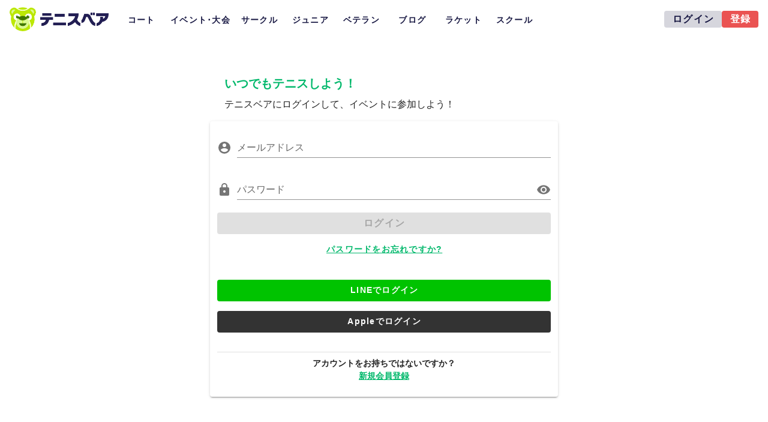

--- FILE ---
content_type: text/html; charset=utf-8
request_url: https://www.tennisbear.net/login?redirectUrl=%2Fdiary%2Fevent%2F92141%2Finfo
body_size: 19447
content:
<!doctype html>
<html data-n-head-ssr lang="ja" data-n-head="%7B%22lang%22:%7B%22ssr%22:%22ja%22%7D%7D">
  <head >
    <title>ログイン | テニスベア</title><meta data-n-head="ssr" charset="utf-8"><meta data-n-head="ssr" name="viewport" content="width=device-width, initial-scale=1"><meta data-n-head="ssr" data-hid="charset" charset="utf-8"><meta data-n-head="ssr" data-hid="mobile-web-app-capable" name="mobile-web-app-capable" content="yes"><meta data-n-head="ssr" data-hid="apple-mobile-web-app-title" name="apple-mobile-web-app-title" content="テニスベア"><meta data-n-head="ssr" charset="utf-8"><meta data-n-head="ssr" http-equiv="content-language" content="ja"><meta data-n-head="ssr" name="viewport" content="width=device-width, initial-scale=1"><meta data-n-head="ssr" data-hid="description" name="description" content="テニスベアアカウントへのログインページです。ログインすることで、イベント・大会への参加や他のアカウントとの交流など、さまざまな機能をご利用いただけます。"><meta data-n-head="ssr" data-hid="og:title" property="og:title" content="ログイン | テニスベア"><meta data-n-head="ssr" data-hid="og:type" property="og:type" content="website"><meta data-n-head="ssr" data-hid="og:url" property="og:url" content="https://www.tennisbear.com/"><meta data-n-head="ssr" data-hid="og:image" property="og:image" content="https://d2pe1b7tquzekz.cloudfront.net/web/tennisbear_previewImg.jpg"><meta data-n-head="ssr" data-hid="og:description" property="og:description" content="テニスベアアカウントへのログインページです。ログインすることで、イベント・大会への参加や他のアカウントとの交流など、さまざまな機能をご利用いただけます。"><meta data-n-head="ssr" data-hid="og:site_name" property="og:site_name" content="テニスベア"><meta data-n-head="ssr" data-hid="twitter:card" property="twitter:card" content="summary_large_image"><meta data-n-head="ssr" data-hid="twitter:site" property="twitter:site" content="@tennisbears"><meta data-n-head="ssr" data-hid="twitter:title" property="twitter:title" content="ログイン"><meta data-n-head="ssr" data-hid="twitter:description" property="twitter:description" content="テニスベアアカウントへのログインページです。ログインすることで、イベント・大会への参加や他のアカウントとの交流など、さまざまな機能をご利用いただけます。"><meta data-n-head="ssr" data-hid="twitter:image" property="twitter:image" content="https://d2pe1b7tquzekz.cloudfront.net/web/tennisbear_previewImg.jpg"><link data-n-head="ssr" rel="icon" type="image/x-icon" href="/favicon.ico"><link data-n-head="ssr" data-hid="shortcut-icon" rel="shortcut icon" href="/favicon.ico"><link data-n-head="ssr" rel="manifest" href="/_nuxt/manifest.2f70a612.json" data-hid="manifest"><link data-n-head="ssr" rel="canonical" href="https://www.tennisbear.net/login"><style data-n-head="vuetify" type="text/css" id="vuetify-theme-stylesheet" nonce="undefined">:root {
  --v-anchor-base: #00b86b;
  --v-primary-base: #00b86b;
  --v-secondary-base: #ff8f00;
  --v-accent-base: #424242;
  --v-error-base: #dd2c00;
  --v-info-base: #26a69a;
  --v-success-base: #00e676;
  --v-warning-base: #ffc107;
  --v-bearNavy-base: #171742;
  --v-bearRed-base: #ea5352;
  --v-textLightGray-base: #c4c4c4;
  --v-textGray-base: #888888;
  --v-textDarkGray-base: #444444;
  --v-textBlack-base: #262a2a;
  --v-bgWhite-base: #fafafa;
  --v-bgLightGray-base: #eeeeee;
  --v-bgGray-base: #e8e8e8;
  --v-bgDarkGray-base: #979797;
  --v-bgLightGreen-base: #edf6f1;
  --v-bgLightYellow-base: #fef9e7;
  --v-bgBlack-base: #000000;
  --v-bgRed-base: #f7d8d8;
  --v-pickup-base: #dae8e5;
  --v-newPickup-base: #effaf4;
  --v-chat-base: #dbf991;
  --v-tagBlue-base: #1e88e5;
  --v-tagRed-base: #ec5252;
  --v-tagPink-base: #ff435d;
  --v-tagGreen-base: #00b86b;
  --v-tagOrange-base: #ffb234;
  --v-tagPurple-base: #9657fe;
  --v-tagDarkGray-base: #060606;
  --v-transparent-base: #00b86b;
  --v-textwhite-base: #fcfcfc;
  --v-bearSecondWhiteGrey-base: #aeaeae;
  --v-tableLightGreen-base: #effaf4;
  --v-level1-base: #00dc5f;
  --v-level2-base: #00c85f;
  --v-level3-base: #00b45f;
  --v-level4-base: #00a05f;
  --v-level5-base: #008c5f;
  --v-level6-base: #00785f;
  --v-level7-base: #00645f;
  --v-level8-base: #00505f;
  --v-level9-base: #003c5f;
  --v-men-base: #32a1ee;
  --v-women-base: #f27d93;
  --v-ageTen-base: #a5d6a7;
  --v-ageTwenty-base: #81c784;
  --v-ageThirty-base: #66bb6a;
  --v-ageForty-base: #4caf50;
  --v-ageFifty-base: #388e3c;
  --v-ageSixty-base: #1b5e20;
  --v-payment-base: #ff435d;
  --v-fireDescription-base: #ffa716;
  --v-rankGold-base: #fff091;
  --v-rankGold2-base: #ffeb71;
  --v-rankSilver-base: #e2e7ea;
  --v-rankSilver2-base: #dae1e6;
  --v-rankSilver3-base: #c1cad1;
  --v-rankBronze-base: #ffc084;
  --v-rankBronze2-base: #f3bd88;
  --v-rankBronze3-base: #e1a060;
  --v-pickleball-base: #f8d264;
  --v-softTennis-base: #ff9d00;
  --v-beachTennis-base: #00aeef;
  --v-padel-base: #7abeab;
  --v-rankingYellow-base: #ffd020;
  --v-premiumBlue-base: #5a57ff;
  --v-premiumLightBlue-base: #f2f7fa;
}

.v-application a { color: var(--v-anchor-base); }
.v-application .primary {
  background-color: var(--v-primary-base) !important;
  border-color: var(--v-primary-base) !important;
}
.v-application .primary--text {
  color: var(--v-primary-base) !important;
  caret-color: var(--v-primary-base) !important;
}
.v-application .secondary {
  background-color: var(--v-secondary-base) !important;
  border-color: var(--v-secondary-base) !important;
}
.v-application .secondary--text {
  color: var(--v-secondary-base) !important;
  caret-color: var(--v-secondary-base) !important;
}
.v-application .accent {
  background-color: var(--v-accent-base) !important;
  border-color: var(--v-accent-base) !important;
}
.v-application .accent--text {
  color: var(--v-accent-base) !important;
  caret-color: var(--v-accent-base) !important;
}
.v-application .error {
  background-color: var(--v-error-base) !important;
  border-color: var(--v-error-base) !important;
}
.v-application .error--text {
  color: var(--v-error-base) !important;
  caret-color: var(--v-error-base) !important;
}
.v-application .info {
  background-color: var(--v-info-base) !important;
  border-color: var(--v-info-base) !important;
}
.v-application .info--text {
  color: var(--v-info-base) !important;
  caret-color: var(--v-info-base) !important;
}
.v-application .success {
  background-color: var(--v-success-base) !important;
  border-color: var(--v-success-base) !important;
}
.v-application .success--text {
  color: var(--v-success-base) !important;
  caret-color: var(--v-success-base) !important;
}
.v-application .warning {
  background-color: var(--v-warning-base) !important;
  border-color: var(--v-warning-base) !important;
}
.v-application .warning--text {
  color: var(--v-warning-base) !important;
  caret-color: var(--v-warning-base) !important;
}
.v-application .bearNavy {
  background-color: var(--v-bearNavy-base) !important;
  border-color: var(--v-bearNavy-base) !important;
}
.v-application .bearNavy--text {
  color: var(--v-bearNavy-base) !important;
  caret-color: var(--v-bearNavy-base) !important;
}
.v-application .bearRed {
  background-color: var(--v-bearRed-base) !important;
  border-color: var(--v-bearRed-base) !important;
}
.v-application .bearRed--text {
  color: var(--v-bearRed-base) !important;
  caret-color: var(--v-bearRed-base) !important;
}
.v-application .textLightGray {
  background-color: var(--v-textLightGray-base) !important;
  border-color: var(--v-textLightGray-base) !important;
}
.v-application .textLightGray--text {
  color: var(--v-textLightGray-base) !important;
  caret-color: var(--v-textLightGray-base) !important;
}
.v-application .textGray {
  background-color: var(--v-textGray-base) !important;
  border-color: var(--v-textGray-base) !important;
}
.v-application .textGray--text {
  color: var(--v-textGray-base) !important;
  caret-color: var(--v-textGray-base) !important;
}
.v-application .textDarkGray {
  background-color: var(--v-textDarkGray-base) !important;
  border-color: var(--v-textDarkGray-base) !important;
}
.v-application .textDarkGray--text {
  color: var(--v-textDarkGray-base) !important;
  caret-color: var(--v-textDarkGray-base) !important;
}
.v-application .textBlack {
  background-color: var(--v-textBlack-base) !important;
  border-color: var(--v-textBlack-base) !important;
}
.v-application .textBlack--text {
  color: var(--v-textBlack-base) !important;
  caret-color: var(--v-textBlack-base) !important;
}
.v-application .bgWhite {
  background-color: var(--v-bgWhite-base) !important;
  border-color: var(--v-bgWhite-base) !important;
}
.v-application .bgWhite--text {
  color: var(--v-bgWhite-base) !important;
  caret-color: var(--v-bgWhite-base) !important;
}
.v-application .bgLightGray {
  background-color: var(--v-bgLightGray-base) !important;
  border-color: var(--v-bgLightGray-base) !important;
}
.v-application .bgLightGray--text {
  color: var(--v-bgLightGray-base) !important;
  caret-color: var(--v-bgLightGray-base) !important;
}
.v-application .bgGray {
  background-color: var(--v-bgGray-base) !important;
  border-color: var(--v-bgGray-base) !important;
}
.v-application .bgGray--text {
  color: var(--v-bgGray-base) !important;
  caret-color: var(--v-bgGray-base) !important;
}
.v-application .bgDarkGray {
  background-color: var(--v-bgDarkGray-base) !important;
  border-color: var(--v-bgDarkGray-base) !important;
}
.v-application .bgDarkGray--text {
  color: var(--v-bgDarkGray-base) !important;
  caret-color: var(--v-bgDarkGray-base) !important;
}
.v-application .bgLightGreen {
  background-color: var(--v-bgLightGreen-base) !important;
  border-color: var(--v-bgLightGreen-base) !important;
}
.v-application .bgLightGreen--text {
  color: var(--v-bgLightGreen-base) !important;
  caret-color: var(--v-bgLightGreen-base) !important;
}
.v-application .bgLightYellow {
  background-color: var(--v-bgLightYellow-base) !important;
  border-color: var(--v-bgLightYellow-base) !important;
}
.v-application .bgLightYellow--text {
  color: var(--v-bgLightYellow-base) !important;
  caret-color: var(--v-bgLightYellow-base) !important;
}
.v-application .bgBlack {
  background-color: var(--v-bgBlack-base) !important;
  border-color: var(--v-bgBlack-base) !important;
}
.v-application .bgBlack--text {
  color: var(--v-bgBlack-base) !important;
  caret-color: var(--v-bgBlack-base) !important;
}
.v-application .bgRed {
  background-color: var(--v-bgRed-base) !important;
  border-color: var(--v-bgRed-base) !important;
}
.v-application .bgRed--text {
  color: var(--v-bgRed-base) !important;
  caret-color: var(--v-bgRed-base) !important;
}
.v-application .pickup {
  background-color: var(--v-pickup-base) !important;
  border-color: var(--v-pickup-base) !important;
}
.v-application .pickup--text {
  color: var(--v-pickup-base) !important;
  caret-color: var(--v-pickup-base) !important;
}
.v-application .newPickup {
  background-color: var(--v-newPickup-base) !important;
  border-color: var(--v-newPickup-base) !important;
}
.v-application .newPickup--text {
  color: var(--v-newPickup-base) !important;
  caret-color: var(--v-newPickup-base) !important;
}
.v-application .chat {
  background-color: var(--v-chat-base) !important;
  border-color: var(--v-chat-base) !important;
}
.v-application .chat--text {
  color: var(--v-chat-base) !important;
  caret-color: var(--v-chat-base) !important;
}
.v-application .tagBlue {
  background-color: var(--v-tagBlue-base) !important;
  border-color: var(--v-tagBlue-base) !important;
}
.v-application .tagBlue--text {
  color: var(--v-tagBlue-base) !important;
  caret-color: var(--v-tagBlue-base) !important;
}
.v-application .tagRed {
  background-color: var(--v-tagRed-base) !important;
  border-color: var(--v-tagRed-base) !important;
}
.v-application .tagRed--text {
  color: var(--v-tagRed-base) !important;
  caret-color: var(--v-tagRed-base) !important;
}
.v-application .tagPink {
  background-color: var(--v-tagPink-base) !important;
  border-color: var(--v-tagPink-base) !important;
}
.v-application .tagPink--text {
  color: var(--v-tagPink-base) !important;
  caret-color: var(--v-tagPink-base) !important;
}
.v-application .tagGreen {
  background-color: var(--v-tagGreen-base) !important;
  border-color: var(--v-tagGreen-base) !important;
}
.v-application .tagGreen--text {
  color: var(--v-tagGreen-base) !important;
  caret-color: var(--v-tagGreen-base) !important;
}
.v-application .tagOrange {
  background-color: var(--v-tagOrange-base) !important;
  border-color: var(--v-tagOrange-base) !important;
}
.v-application .tagOrange--text {
  color: var(--v-tagOrange-base) !important;
  caret-color: var(--v-tagOrange-base) !important;
}
.v-application .tagPurple {
  background-color: var(--v-tagPurple-base) !important;
  border-color: var(--v-tagPurple-base) !important;
}
.v-application .tagPurple--text {
  color: var(--v-tagPurple-base) !important;
  caret-color: var(--v-tagPurple-base) !important;
}
.v-application .tagDarkGray {
  background-color: var(--v-tagDarkGray-base) !important;
  border-color: var(--v-tagDarkGray-base) !important;
}
.v-application .tagDarkGray--text {
  color: var(--v-tagDarkGray-base) !important;
  caret-color: var(--v-tagDarkGray-base) !important;
}
.v-application .transparent {
  background-color: var(--v-transparent-base) !important;
  border-color: var(--v-transparent-base) !important;
}
.v-application .transparent--text {
  color: var(--v-transparent-base) !important;
  caret-color: var(--v-transparent-base) !important;
}
.v-application .textwhite {
  background-color: var(--v-textwhite-base) !important;
  border-color: var(--v-textwhite-base) !important;
}
.v-application .textwhite--text {
  color: var(--v-textwhite-base) !important;
  caret-color: var(--v-textwhite-base) !important;
}
.v-application .bearSecondWhiteGrey {
  background-color: var(--v-bearSecondWhiteGrey-base) !important;
  border-color: var(--v-bearSecondWhiteGrey-base) !important;
}
.v-application .bearSecondWhiteGrey--text {
  color: var(--v-bearSecondWhiteGrey-base) !important;
  caret-color: var(--v-bearSecondWhiteGrey-base) !important;
}
.v-application .tableLightGreen {
  background-color: var(--v-tableLightGreen-base) !important;
  border-color: var(--v-tableLightGreen-base) !important;
}
.v-application .tableLightGreen--text {
  color: var(--v-tableLightGreen-base) !important;
  caret-color: var(--v-tableLightGreen-base) !important;
}
.v-application .level1 {
  background-color: var(--v-level1-base) !important;
  border-color: var(--v-level1-base) !important;
}
.v-application .level1--text {
  color: var(--v-level1-base) !important;
  caret-color: var(--v-level1-base) !important;
}
.v-application .level2 {
  background-color: var(--v-level2-base) !important;
  border-color: var(--v-level2-base) !important;
}
.v-application .level2--text {
  color: var(--v-level2-base) !important;
  caret-color: var(--v-level2-base) !important;
}
.v-application .level3 {
  background-color: var(--v-level3-base) !important;
  border-color: var(--v-level3-base) !important;
}
.v-application .level3--text {
  color: var(--v-level3-base) !important;
  caret-color: var(--v-level3-base) !important;
}
.v-application .level4 {
  background-color: var(--v-level4-base) !important;
  border-color: var(--v-level4-base) !important;
}
.v-application .level4--text {
  color: var(--v-level4-base) !important;
  caret-color: var(--v-level4-base) !important;
}
.v-application .level5 {
  background-color: var(--v-level5-base) !important;
  border-color: var(--v-level5-base) !important;
}
.v-application .level5--text {
  color: var(--v-level5-base) !important;
  caret-color: var(--v-level5-base) !important;
}
.v-application .level6 {
  background-color: var(--v-level6-base) !important;
  border-color: var(--v-level6-base) !important;
}
.v-application .level6--text {
  color: var(--v-level6-base) !important;
  caret-color: var(--v-level6-base) !important;
}
.v-application .level7 {
  background-color: var(--v-level7-base) !important;
  border-color: var(--v-level7-base) !important;
}
.v-application .level7--text {
  color: var(--v-level7-base) !important;
  caret-color: var(--v-level7-base) !important;
}
.v-application .level8 {
  background-color: var(--v-level8-base) !important;
  border-color: var(--v-level8-base) !important;
}
.v-application .level8--text {
  color: var(--v-level8-base) !important;
  caret-color: var(--v-level8-base) !important;
}
.v-application .level9 {
  background-color: var(--v-level9-base) !important;
  border-color: var(--v-level9-base) !important;
}
.v-application .level9--text {
  color: var(--v-level9-base) !important;
  caret-color: var(--v-level9-base) !important;
}
.v-application .men {
  background-color: var(--v-men-base) !important;
  border-color: var(--v-men-base) !important;
}
.v-application .men--text {
  color: var(--v-men-base) !important;
  caret-color: var(--v-men-base) !important;
}
.v-application .women {
  background-color: var(--v-women-base) !important;
  border-color: var(--v-women-base) !important;
}
.v-application .women--text {
  color: var(--v-women-base) !important;
  caret-color: var(--v-women-base) !important;
}
.v-application .ageTen {
  background-color: var(--v-ageTen-base) !important;
  border-color: var(--v-ageTen-base) !important;
}
.v-application .ageTen--text {
  color: var(--v-ageTen-base) !important;
  caret-color: var(--v-ageTen-base) !important;
}
.v-application .ageTwenty {
  background-color: var(--v-ageTwenty-base) !important;
  border-color: var(--v-ageTwenty-base) !important;
}
.v-application .ageTwenty--text {
  color: var(--v-ageTwenty-base) !important;
  caret-color: var(--v-ageTwenty-base) !important;
}
.v-application .ageThirty {
  background-color: var(--v-ageThirty-base) !important;
  border-color: var(--v-ageThirty-base) !important;
}
.v-application .ageThirty--text {
  color: var(--v-ageThirty-base) !important;
  caret-color: var(--v-ageThirty-base) !important;
}
.v-application .ageForty {
  background-color: var(--v-ageForty-base) !important;
  border-color: var(--v-ageForty-base) !important;
}
.v-application .ageForty--text {
  color: var(--v-ageForty-base) !important;
  caret-color: var(--v-ageForty-base) !important;
}
.v-application .ageFifty {
  background-color: var(--v-ageFifty-base) !important;
  border-color: var(--v-ageFifty-base) !important;
}
.v-application .ageFifty--text {
  color: var(--v-ageFifty-base) !important;
  caret-color: var(--v-ageFifty-base) !important;
}
.v-application .ageSixty {
  background-color: var(--v-ageSixty-base) !important;
  border-color: var(--v-ageSixty-base) !important;
}
.v-application .ageSixty--text {
  color: var(--v-ageSixty-base) !important;
  caret-color: var(--v-ageSixty-base) !important;
}
.v-application .payment {
  background-color: var(--v-payment-base) !important;
  border-color: var(--v-payment-base) !important;
}
.v-application .payment--text {
  color: var(--v-payment-base) !important;
  caret-color: var(--v-payment-base) !important;
}
.v-application .fireDescription {
  background-color: var(--v-fireDescription-base) !important;
  border-color: var(--v-fireDescription-base) !important;
}
.v-application .fireDescription--text {
  color: var(--v-fireDescription-base) !important;
  caret-color: var(--v-fireDescription-base) !important;
}
.v-application .rankGold {
  background-color: var(--v-rankGold-base) !important;
  border-color: var(--v-rankGold-base) !important;
}
.v-application .rankGold--text {
  color: var(--v-rankGold-base) !important;
  caret-color: var(--v-rankGold-base) !important;
}
.v-application .rankGold2 {
  background-color: var(--v-rankGold2-base) !important;
  border-color: var(--v-rankGold2-base) !important;
}
.v-application .rankGold2--text {
  color: var(--v-rankGold2-base) !important;
  caret-color: var(--v-rankGold2-base) !important;
}
.v-application .rankSilver {
  background-color: var(--v-rankSilver-base) !important;
  border-color: var(--v-rankSilver-base) !important;
}
.v-application .rankSilver--text {
  color: var(--v-rankSilver-base) !important;
  caret-color: var(--v-rankSilver-base) !important;
}
.v-application .rankSilver2 {
  background-color: var(--v-rankSilver2-base) !important;
  border-color: var(--v-rankSilver2-base) !important;
}
.v-application .rankSilver2--text {
  color: var(--v-rankSilver2-base) !important;
  caret-color: var(--v-rankSilver2-base) !important;
}
.v-application .rankSilver3 {
  background-color: var(--v-rankSilver3-base) !important;
  border-color: var(--v-rankSilver3-base) !important;
}
.v-application .rankSilver3--text {
  color: var(--v-rankSilver3-base) !important;
  caret-color: var(--v-rankSilver3-base) !important;
}
.v-application .rankBronze {
  background-color: var(--v-rankBronze-base) !important;
  border-color: var(--v-rankBronze-base) !important;
}
.v-application .rankBronze--text {
  color: var(--v-rankBronze-base) !important;
  caret-color: var(--v-rankBronze-base) !important;
}
.v-application .rankBronze2 {
  background-color: var(--v-rankBronze2-base) !important;
  border-color: var(--v-rankBronze2-base) !important;
}
.v-application .rankBronze2--text {
  color: var(--v-rankBronze2-base) !important;
  caret-color: var(--v-rankBronze2-base) !important;
}
.v-application .rankBronze3 {
  background-color: var(--v-rankBronze3-base) !important;
  border-color: var(--v-rankBronze3-base) !important;
}
.v-application .rankBronze3--text {
  color: var(--v-rankBronze3-base) !important;
  caret-color: var(--v-rankBronze3-base) !important;
}
.v-application .pickleball {
  background-color: var(--v-pickleball-base) !important;
  border-color: var(--v-pickleball-base) !important;
}
.v-application .pickleball--text {
  color: var(--v-pickleball-base) !important;
  caret-color: var(--v-pickleball-base) !important;
}
.v-application .softTennis {
  background-color: var(--v-softTennis-base) !important;
  border-color: var(--v-softTennis-base) !important;
}
.v-application .softTennis--text {
  color: var(--v-softTennis-base) !important;
  caret-color: var(--v-softTennis-base) !important;
}
.v-application .beachTennis {
  background-color: var(--v-beachTennis-base) !important;
  border-color: var(--v-beachTennis-base) !important;
}
.v-application .beachTennis--text {
  color: var(--v-beachTennis-base) !important;
  caret-color: var(--v-beachTennis-base) !important;
}
.v-application .padel {
  background-color: var(--v-padel-base) !important;
  border-color: var(--v-padel-base) !important;
}
.v-application .padel--text {
  color: var(--v-padel-base) !important;
  caret-color: var(--v-padel-base) !important;
}
.v-application .rankingYellow {
  background-color: var(--v-rankingYellow-base) !important;
  border-color: var(--v-rankingYellow-base) !important;
}
.v-application .rankingYellow--text {
  color: var(--v-rankingYellow-base) !important;
  caret-color: var(--v-rankingYellow-base) !important;
}
.v-application .premiumBlue {
  background-color: var(--v-premiumBlue-base) !important;
  border-color: var(--v-premiumBlue-base) !important;
}
.v-application .premiumBlue--text {
  color: var(--v-premiumBlue-base) !important;
  caret-color: var(--v-premiumBlue-base) !important;
}
.v-application .premiumLightBlue {
  background-color: var(--v-premiumLightBlue-base) !important;
  border-color: var(--v-premiumLightBlue-base) !important;
}
.v-application .premiumLightBlue--text {
  color: var(--v-premiumLightBlue-base) !important;
  caret-color: var(--v-premiumLightBlue-base) !important;
}</style><script data-n-head="ssr">window.gnshbrequest = window.gnshbrequest || {cmd:[]};
                  window.gnshbrequest.cmd.push(function(){
                    window.gnshbrequest.preventFirstRun();
                    window.gnshbrequest.forceInternalRequest();
                  });</script><script data-n-head="ssr" async src="https://securepubads.g.doubleclick.net/tag/js/gpt.js" crossorigin="anonymous"></script><script data-n-head="ssr" async src="https://cpt.geniee.jp/hb/v1/222512/2837/wrapper.min.js"></script><script data-n-head="ssr" src="https://www.googletagmanager.com/gtag/js?id=UA-73736889-1" async></script><script data-n-head="ssr" data-hid="adsbygoogle-script" defer crossorigin="anonymous" src="//pagead2.googlesyndication.com/pagead/js/adsbygoogle.js?client=ca-pub-6344581609994016"></script><script data-n-head="ssr" data-hid="adsbygoogle">if (!window.__abg_called){ (window.adsbygoogle = window.adsbygoogle || []); adsbygoogle.pauseAdRequests=0;
          adsbygoogle.push({
      google_ad_client: "ca-pub-6344581609994016",
      overlays: {bottom: false},
      
    }); window.__abg_called = true;}</script><link rel="preload" href="/_nuxt/22d85bd.js" as="script"><link rel="preload" href="/_nuxt/5d6d7e9.js" as="script"><link rel="preload" href="/_nuxt/css/e60d5c3.css" as="style"><link rel="preload" href="/_nuxt/1cddf35.js" as="script"><link rel="preload" href="/_nuxt/css/9f09445.css" as="style"><link rel="preload" href="/_nuxt/0bfed94.js" as="script"><link rel="preload" href="/_nuxt/d70c3d6.js" as="script"><link rel="preload" href="/_nuxt/css/97a9fe5.css" as="style"><link rel="preload" href="/_nuxt/b5458d9.js" as="script"><link rel="preload" href="/_nuxt/7cc5b44.js" as="script"><link rel="stylesheet" href="/_nuxt/css/e60d5c3.css"><link rel="stylesheet" href="/_nuxt/css/9f09445.css"><link rel="stylesheet" href="/_nuxt/css/97a9fe5.css">
  </head>
  <body >
    <div data-server-rendered="true" id="__nuxt"><!----><div id="__layout"><div data-app="true" id="app" class="v-application v-application--is-ltr theme--light"><div class="v-application--wrap"><div data-v-abb5b32a><!----> <header class="v-sheet theme--light v-toolbar v-toolbar--flat v-app-bar v-app-bar--fixed white topToolbar" style="height:64px;margin-top:0px;transform:translateY(0px);left:0px;right:0px;" data-v-abb5b32a><div class="v-toolbar__content" style="height:64px;"><div class="v-toolbar__title" style="min-width:165px;min-height:44px;" data-v-abb5b32a><div aria-label="ベア" role="img" class="v-image v-responsive theme--light" style="height:44px;width:165px;cursor:pointer;" data-v-abb5b32a><div class="v-image__image v-image__image--preload v-image__image--contain" style="background-image:;background-position:center center;"></div><div class="v-responsive__content"></div></div></div> <div class="v-tabs ml-3 mt-5 theme--light" data-v-abb5b32a><div role="tablist" class="v-item-group theme--light v-slide-group v-tabs-bar v-tabs-bar--is-mobile bearNavy--text" style="height:44px;"><div class="v-slide-group__prev v-slide-group__prev--disabled"><!----></div><div class="v-slide-group__wrapper"><div class="v-slide-group__content v-tabs-bar__content"><div class="v-tabs-slider-wrapper" style="transition:none;"><div class="v-tabs-slider"></div></div><a href="/place/region/r030" tabindex="0" aria-selected="false" role="tab" class="bearNavy--text text-14b v-tab tab-style" data-v-abb5b32a>コート</a><a href="/event/region/r030" tabindex="0" aria-selected="false" role="tab" class="bearNavy--text text-14b v-tab tab-tour-style" data-v-abb5b32a>イベント･大会</a><a href="/circle/region/r030" tabindex="0" aria-selected="false" role="tab" class="bearNavy--text text-14b v-tab tab-style" data-v-abb5b32a>サークル</a><a href="/jr-tour/region/r030" tabindex="0" aria-selected="false" role="tab" class="bearNavy--text text-14b v-tab tab-style" data-v-abb5b32a>ジュニア</a><a tabindex="0" href="https://www.tennisbear.net/veteran/tournament" aria-selected="false" role="tab" class="bearNavy--text text-14b v-tab tab-style" data-v-abb5b32a>ベテラン</a><a href="/blog" tabindex="0" aria-selected="false" role="tab" class="bearNavy--text text-14b v-tab tab-style" data-v-abb5b32a>ブログ</a><a href="/racket" tabindex="0" aria-selected="false" role="tab" class="bearNavy--text text-14b v-tab tab-style" data-v-abb5b32a>ラケット</a><a href="/school/region/r030" tabindex="0" aria-selected="false" role="tab" class="bearNavy--text text-14b v-tab tab-style" data-v-abb5b32a>スクール</a></div></div><div class="v-slide-group__next v-slide-group__next--disabled"><!----></div></div></div> <div class="spacer" data-v-abb5b32a></div> <a href="/login?redirectUrl=%2Flogin%3FredirectUrl%3D%2Fdiary%2Fevent%2F92141%2Finfo" aria-current="page" class="text-16b v-btn--active v-btn v-btn--router v-btn--text theme--light v-size--small bearNavy--text" data-v-abb5b32a><span class="v-btn__content">ログイン</span></a> <a href="/auth/sign-up" class="white--text text-16b v-btn v-btn--has-bg v-btn--router theme--light v-size--small bearRed" data-v-abb5b32a><span class="v-btn__content">登録</span></a></div></header></div> <main class="v-main" style="padding-top:64px;padding-right:0px;padding-bottom:0px;padding-left:0px;"><div class="v-main__wrap"><div class="container"><div class="row no-gutters justify-center"><div class="col-md-6 col-12"><div class="px-6 my-4 mt-md-12"><div class="text-20b mx-0 mt-0 mb-2"><span class="primary--text">いつでもテニスしよう！</span></div> <div>テニスベアにログインして、イベントに参加しよう！</div></div> <div class="pa-3 mx-3 mx-md-0 v-card v-sheet theme--light"><span><form novalidate="novalidate" class="v-form"><div><span><div class="v-input theme--light v-text-field"><div class="v-input__prepend-outer"><span aria-hidden="true" class="v-icon notranslate theme--light"><svg xmlns="http://www.w3.org/2000/svg" viewBox="0 0 24 24" role="img" aria-hidden="true" class="v-icon__svg"><path d="M12,19.2C9.5,19.2 7.29,17.92 6,16C6.03,14 10,12.9 12,12.9C14,12.9 17.97,14 18,16C16.71,17.92 14.5,19.2 12,19.2M12,5A3,3 0 0,1 15,8A3,3 0 0,1 12,11A3,3 0 0,1 9,8A3,3 0 0,1 12,5M12,2A10,10 0 0,0 2,12A10,10 0 0,0 12,22A10,10 0 0,0 22,12C22,6.47 17.5,2 12,2Z"></path></svg></span></div><div class="v-input__control"><div class="v-input__slot"><div class="v-text-field__slot"><label for="input-134817878" class="v-label theme--light" style="left:0px;right:auto;position:absolute;">メールアドレス</label><input autocomplete="email" name="email" id="input-134817878" type="text" value=""></div></div><div class="v-text-field__details"><div class="v-messages theme--light"><div class="v-messages__wrapper"></div></div></div></div></div></span> <span><div class="v-input theme--light v-text-field"><div class="v-input__prepend-outer"><span aria-hidden="true" class="v-icon notranslate theme--light"><svg xmlns="http://www.w3.org/2000/svg" viewBox="0 0 24 24" role="img" aria-hidden="true" class="v-icon__svg"><path d="M12,17A2,2 0 0,0 14,15C14,13.89 13.1,13 12,13A2,2 0 0,0 10,15A2,2 0 0,0 12,17M18,8A2,2 0 0,1 20,10V20A2,2 0 0,1 18,22H6A2,2 0 0,1 4,20V10C4,8.89 4.9,8 6,8H7V6A5,5 0 0,1 12,1A5,5 0 0,1 17,6V8H18M12,3A3,3 0 0,0 9,6V8H15V6A3,3 0 0,0 12,3Z"></path></svg></span></div><div class="v-input__control"><div class="v-input__slot"><div class="v-text-field__slot"><label for="input-134817883" class="v-label theme--light" style="left:0px;right:auto;position:absolute;">パスワード</label><input autocomplete="current-password" name="current-password" id="input-134817883" type="password" value=""></div><div class="v-input__append-inner"><div><span aria-hidden="true" class="v-icon notranslate theme--light"><svg xmlns="http://www.w3.org/2000/svg" viewBox="0 0 24 24" role="img" aria-hidden="true" class="v-icon__svg"><path d="M12,9A3,3 0 0,0 9,12A3,3 0 0,0 12,15A3,3 0 0,0 15,12A3,3 0 0,0 12,9M12,17A5,5 0 0,1 7,12A5,5 0 0,1 12,7A5,5 0 0,1 17,12A5,5 0 0,1 12,17M12,4.5C7,4.5 2.73,7.61 1,12C2.73,16.39 7,19.5 12,19.5C17,19.5 21.27,16.39 23,12C21.27,7.61 17,4.5 12,4.5Z"></path></svg></span></div></div></div><div class="v-text-field__details"><div class="v-messages theme--light"><div class="v-messages__wrapper"></div></div></div></div></div></span></div> <div><button type="button" class="v-btn v-btn--block v-btn--has-bg theme--light v-size--default primary"><span class="v-btn__content"><span class="text-16b">ログイン</span></span></button></div></form></span> <div class="mt-2"><div class="text-center"><button type="button" class="px-2 text-14b v-btn v-btn--text theme--light v-size--default primary--text" style="text-decoration:underline;"><span class="v-btn__content">パスワードをお忘れですか?</span></button></div> <div class="v-dialog__container" data-v-479f690b><!----></div></div> <button type="button" class="white--text mt-8 v-btn v-btn--block v-btn--has-bg theme--light v-size--default" style="background-color:#00c300;border-color:#00c300;"><span class="v-btn__content"><div class="text-14b">LINEでログイン</div></span></button> <button type="button" class="white--text text-capitalize mt-4 v-btn v-btn--block v-btn--has-bg theme--light v-size--default" style="background-color:#333;border-color:#333;"><span class="v-btn__content"><div class="text-14b">Appleでログイン</div></span></button> <hr role="separator" aria-orientation="horizontal" class="mt-8 v-divider theme--light"> <div class="text-14b text-center mt-2 mb-3"><div>アカウントをお持ちではないですか？</div> <div><a href="/auth/sign-up">新規会員登録</a></div></div></div></div></div></div></div></main> <footer class="v-footer bearNavy pt-6 v-sheet theme--light mt-16"><div class="container container--fluid wide pa-0" data-v-19fdc890 data-v-19fdc890><div class="row no-gutters justify-start" style="margin-left:-10px;" data-v-19fdc890><div class="col col-auto" data-v-19fdc890><div aria-label="テニスベア" role="img" class="v-image v-responsive theme--light" style="height:50px;width:215px;"><div class="v-image__image v-image__image--preload v-image__image--contain" style="background-image:;background-position:center center;"></div><div class="v-responsive__content"></div></div></div></div> <!----> <div class="mt-6" data-v-19fdc890><div class="row no-gutters justify-start" data-v-19fdc890><div class="mb-4 col col-2" data-v-19fdc890><a href="/aboutus" class="text-decoration-none white--text text-16b">テニスベアとは</a></div> <div class="mb-4 col col-2" data-v-19fdc890><a href="/introduction" class="text-decoration-none white--text text-16b">運営者紹介</a></div> <div class="mb-4 col col-2" data-v-19fdc890><a href="/faq" class="text-decoration-none white--text text-16b">よくあるご質問</a></div> <div class="mb-4 col col-2" data-v-19fdc890><a href="/level" class="text-decoration-none white--text text-16b">テニスレベル</a></div> <div class="mb-4 col col-2" data-v-19fdc890><a href="/place" class="text-decoration-none white--text text-16b">空きコート</a></div> <div class="mb-4 col col-2" data-v-19fdc890><a href="/all-place" class="text-decoration-none white--text text-16b">全てのテニス場</a></div> <div class="mb-4 col col-2" data-v-19fdc890><a href="/event" class="text-decoration-none white--text text-16b">イベント</a></div> <div class="mb-4 col col-2" data-v-19fdc890><a href="/tournament" class="text-decoration-none white--text text-16b">大会(公式/草トー)</a></div> <div class="mb-4 col col-2" data-v-19fdc890><a href="/jr-tour" class="text-decoration-none white--text text-16b">ジュニア大会</a></div> <div class="mb-4 col col-2" data-v-19fdc890><a href="https://www.tennisbear.net/veteran/tournament" class="text-decoration-none white--text text-16b" data-v-19fdc890>ベテラン大会</a></div> <div class="mb-4 col col-2" data-v-19fdc890><a href="/circle" class="text-decoration-none white--text text-16b">サークル</a></div> <div class="mb-4 col col-2" data-v-19fdc890><a href="/blog" class="text-decoration-none white--text text-16b">ブログ</a></div> <div class="mb-4 col col-2" data-v-19fdc890><a href="/racket" class="text-decoration-none white--text text-16b">ラケット</a></div> <div class="mb-4 col col-2" data-v-19fdc890><a href="/wall-place" class="text-decoration-none white--text text-16b">壁打ち場</a></div> <div class="mb-4 col col-2" data-v-19fdc890><a href="/shop-place" class="text-decoration-none white--text text-16b">ショップ</a></div> <div class="mb-4 col col-2" data-v-19fdc890><a href="/school" class="text-decoration-none white--text text-16b">スクール</a></div> <div class="mb-4 col col-2" data-v-19fdc890><a href="/ransu" class="text-decoration-none white--text text-16b">乱数表</a></div> <div class="mb-4 col col-2" data-v-19fdc890><a href="/private-coach" class="text-decoration-none white--text text-16b">コーチ</a></div></div> <hr role="separator" aria-orientation="horizontal" class="white mt-4 v-divider theme--light"> <div class="my-3" data-v-19fdc890><a href="/ambassador" class="text-decoration-none white--text text-16b"><div aria-label="テニスベアアンバサダー" role="img" class="v-image v-responsive theme--light" style="height:30px;width:225px;"><div class="v-image__image v-image__image--preload v-image__image--contain" style="background-image:;background-position:center center;"></div><div class="v-responsive__content"></div></div></a></div> <div class="row mt-0 no-gutters justify-start" data-v-19fdc890><div class="mb-4 col col-2" data-v-19fdc890><a href="/ambassador" class="text-decoration-none white--text text-14b">アンバサダーとは</a></div> <div class="mb-4 col col-2" data-v-19fdc890><a href="/ambassador#court" class="text-decoration-none white--text text-14b">アンバサダー専用コート</a></div></div> <hr role="separator" aria-orientation="horizontal" class="white mt-3 v-divider theme--light"> <div class="my-3" data-v-19fdc890><a href="/tournament-for-ranking" class="text-decoration-none white--text text-16b">テニスベアランキング</a></div> <div class="row mt-0 no-gutters justify-start" data-v-19fdc890><div class="mb-4 col col-2" data-v-19fdc890><a href="/faq/post/1406" class="text-decoration-none white--text text-14b">ランキング制度とは</a></div> <div class="mb-4 col col-2" data-v-19fdc890><a href="/ranking-tournament" class="text-decoration-none white--text text-14b">最新ランキング</a></div> <div class="mb-4 col col-2" data-v-19fdc890><a href="/tournament-for-ranking" class="text-decoration-none white--text text-14b">ランキング大会一覧</a></div></div> <hr role="separator" aria-orientation="horizontal" class="white mt-3 v-divider theme--light"> <div class="my-3" data-v-19fdc890><a href="/soft-tennis/event" class="text-decoration-none white--text text-16b"><div aria-label="ソフトテニスベア" role="img" class="v-image v-responsive theme--light" style="height:30px;width:160px;"><div class="v-image__image v-image__image--preload v-image__image--contain" style="background-image:;background-position:center center;"></div><div class="v-responsive__content"></div></div></a></div> <div class="row mt-0 no-gutters justify-start" data-v-19fdc890><div class="mb-2 col col-2" data-v-19fdc890><a href="/soft-tennis/event" class="text-decoration-none white--text text-14b">ソフトテニス練習会</a></div> <div class="mb-2 col col-2" data-v-19fdc890><a href="/soft-tennis/circle" class="text-decoration-none white--text text-14b">ソフトテニスサークル</a></div></div> <hr role="separator" aria-orientation="horizontal" class="white mt-3 v-divider theme--light"> <div class="mt-1 mb-3" data-v-19fdc890><a href="/padel/event" class="text-decoration-none white--text text-16b"><div aria-label="パデルベア" role="img" class="v-image v-responsive theme--light" style="height:47px;width:120px;"><div class="v-image__image v-image__image--preload v-image__image--contain" style="background-image:;background-position:center center;"></div><div class="v-responsive__content"></div></div></a></div> <div class="row mt-n2 no-gutters justify-start" data-v-19fdc890><div class="mb-2 col col-2" data-v-19fdc890><a href="/padel/all-place" class="text-decoration-none white--text text-14b">パデルコート</a></div> <div class="mb-2 col col-2" data-v-19fdc890><a href="/padel/event" class="text-decoration-none white--text text-14b">パデル練習会</a></div> <div class="mb-2 col col-2" data-v-19fdc890><a href="/padel/circle" class="text-decoration-none white--text text-14b">パデルサークル</a></div></div> <hr role="separator" aria-orientation="horizontal" class="white mt-3 v-divider theme--light"> <div class="mt-4 mb-3" data-v-19fdc890><a href="/pickleball/event" class="text-decoration-none white--text text-16b"><div aria-label="ピックルボールベア" role="img" class="v-image v-responsive theme--light" style="height:30px;width:185px;"><div class="v-image__image v-image__image--preload v-image__image--contain" style="background-image:;background-position:center center;"></div><div class="v-responsive__content"></div></div></a></div> <div class="row mt-0 no-gutters justify-start" data-v-19fdc890><div class="mb-2 col col-2" data-v-19fdc890><a href="/blog/1454" class="text-decoration-none white--text text-14b">ピックルボールとは</a></div> <div class="mb-2 col col-2" data-v-19fdc890><a href="/pickleball/level" class="text-decoration-none white--text text-14b">ピックルボールレベル</a></div> <div class="mb-2 col col-2" data-v-19fdc890><a href="/pickleball/event" class="text-decoration-none white--text text-14b">ピックルボール練習会</a></div> <div class="mb-2 col col-2" data-v-19fdc890><a href="/pickleball/circle" class="text-decoration-none white--text text-14b">ピックルボールサークル</a></div> <div class="mb-2 col col-2" data-v-19fdc890><a href="/pickleball/paddle" class="text-decoration-none white--text text-14b">ピックルボールパドル</a></div> <div class="mb-2 col col-2" data-v-19fdc890><a href="/pickleball-ranking-tournament" class="text-decoration-none white--text text-14b">ピックルボールランキング</a></div></div> <hr role="separator" aria-orientation="horizontal" class="white mt-3 v-divider theme--light"> <div class="mt-4 mb-3" data-v-19fdc890><a href="/beach-tennis/event" class="text-decoration-none white--text text-16b"><div aria-label="ビーチテニスベア" role="img" class="v-image v-responsive theme--light" style="height:30px;width:185px;"><div class="v-image__image v-image__image--preload v-image__image--contain" style="background-image:;background-position:center center;"></div><div class="v-responsive__content"></div></div></a></div> <div class="row mt-0 no-gutters justify-start" data-v-19fdc890><div class="mb-2 col col-2" data-v-19fdc890><a href="/beach-tennis/event" class="text-decoration-none white--text text-14b">ビーチテニス練習会</a></div> <div class="mb-2 col col-2" data-v-19fdc890><a href="/beach-tennis/all-place" class="text-decoration-none white--text text-14b">ビーチテニスコート</a></div> <div class="mb-2 col col-2" data-v-19fdc890><a href="/beach-tennis/circle" class="text-decoration-none white--text text-14b">ビーチテニスサークル</a></div></div> <hr role="separator" aria-orientation="horizontal" class="white mt-3 v-divider theme--light"> <div class="mt-4 mb-3" data-v-19fdc890><a href="https://www.tennisbear.net/bear/board-game/event" target="_blank" class="text-decoration-none white--text text-16b" data-v-19fdc890><div aria-label="ボードゲームベア" role="img" class="v-image v-responsive theme--light" style="height:30px;width:175px;"><div class="v-image__image v-image__image--preload v-image__image--contain" style="background-image:;background-position:center center;"></div><div class="v-responsive__content"></div></div></a></div> <div class="row mt-0 no-gutters justify-start" data-v-19fdc890><div class="mb-2 col col-2" data-v-19fdc890><a href="https://www.tennisbear.net/bear/board-game/place" target="_blank" class="text-decoration-none white--text text-14b" data-v-19fdc890>ボドゲカフェ</a></div> <div class="mb-2 col col-2" data-v-19fdc890><a href="https://www.tennisbear.net/bear/board-game/event" target="_blank" class="text-decoration-none white--text text-14b" data-v-19fdc890>ボドゲイベント</a></div> <div class="mb-2 col col-2" data-v-19fdc890><a href="https://www.tennisbear.net/bear/board-game/goods" target="_blank" class="text-decoration-none white--text text-14b" data-v-19fdc890>ボードゲーム</a></div></div> <hr role="separator" aria-orientation="horizontal" class="white mt-3 v-divider theme--light"> <div class="row no-gutters justify-start" data-v-19fdc890><div class="mt-3 mb-1 col col-3" data-v-19fdc890><a href="/place" class="text-decoration-none white--text text-16b">テニスコートを探す</a></div></div> <div class="row mt-0 no-gutters justify-start" data-v-19fdc890><div class="my-1 col col-12" data-v-19fdc890><a href="/place/region/r030" class="text-decoration-none white--text text-14b">関東のテニスコート</a></div> <div class="mb-2 col col-1" data-v-19fdc890><a href="/place/prefecture/pref13" class="text-decoration-none white--text text-14b">東京都</a></div> <div class="mb-2 col col-1" data-v-19fdc890><a href="/place/prefecture/pref14" class="text-decoration-none white--text text-14b">神奈川県</a></div> <div class="mb-2 col col-1" data-v-19fdc890><a href="/place/city/100" class="text-decoration-none white--text text-14b">横浜市</a></div> <div class="mb-2 col col-1" data-v-19fdc890><a href="/place/prefecture/pref11" class="text-decoration-none white--text text-14b">埼玉県</a></div> <div class="mb-2 col col-1" data-v-19fdc890><a href="/place/prefecture/pref12" class="text-decoration-none white--text text-14b">千葉県</a></div> <div class="mb-2 col col-1" data-v-19fdc890><a href="/place/prefecture/pref10" class="text-decoration-none white--text text-14b">群馬県</a></div> <div class="mb-2 col col-1" data-v-19fdc890><a href="/place/prefecture/pref8" class="text-decoration-none white--text text-14b">茨城県</a></div> <div class="mb-2 col col-1" data-v-19fdc890><a href="/place/prefecture/pref9" class="text-decoration-none white--text text-14b">栃木県</a></div> <div class="my-1 col col-12" data-v-19fdc890><a href="/place/region/r060" class="text-decoration-none white--text text-14b">近畿のテニスコート</a></div> <div class="mb-2 col col-1" data-v-19fdc890><a href="/place/prefecture/pref27" class="text-decoration-none white--text text-14b">大阪府</a></div> <div class="mb-2 col col-1" data-v-19fdc890><a href="/place/prefecture/pref28" class="text-decoration-none white--text text-14b">兵庫県</a></div> <div class="mb-2 col col-1" data-v-19fdc890><a href="/place/prefecture/pref26" class="text-decoration-none white--text text-14b">京都府</a></div> <div class="mb-2 col col-1" data-v-19fdc890><a href="/place/prefecture/pref29" class="text-decoration-none white--text text-14b">奈良県</a></div> <div class="mb-2 col col-1" data-v-19fdc890><a href="/place/prefecture/pref25" class="text-decoration-none white--text text-14b">滋賀県</a></div> <div class="my-1 col col-12" data-v-19fdc890><span class="text-decoration-none white--text text-14b" data-v-19fdc890>各地域のテニスコート</span></div> <div class="mb-2 col col-1" data-v-19fdc890><a href="/place/region/r010" class="text-decoration-none white--text text-14b">北海道</a></div> <div class="mb-2 col col-1" data-v-19fdc890><a href="/place/region/r020" class="text-decoration-none white--text text-14b">東北</a></div> <div class="mb-2 col col-1" data-v-19fdc890><a href="/place/region/r040" class="text-decoration-none white--text text-14b">甲信越</a></div> <div class="mb-2 col col-1" data-v-19fdc890><a href="/place/region/r050" class="text-decoration-none white--text text-14b">東海</a></div> <div class="mb-2 col col-1" data-v-19fdc890><a href="/place/prefecture/pref23" class="text-decoration-none white--text text-14b">愛知県</a></div> <div class="mb-2 col col-1" data-v-19fdc890><a href="/place/city/200" class="text-decoration-none white--text text-14b">名古屋市</a></div> <div class="mb-2 col col-1" data-v-19fdc890><a href="/place/region/r070" class="text-decoration-none white--text text-14b">中国</a></div> <div class="mb-2 col col-1" data-v-19fdc890><a href="/place/region/r090" class="text-decoration-none white--text text-14b">九州</a></div></div> <hr role="separator" aria-orientation="horizontal" class="white mt-4 v-divider theme--light"> <div class="row no-gutters justify-start" data-v-19fdc890><div class="mt-3 mb-1 col col-3" data-v-19fdc890><a href="/event" class="text-decoration-none white--text text-16b">テニスイベントを探す</a></div></div> <div class="row mt-0 no-gutters justify-start" data-v-19fdc890><div class="my-1 col col-12" data-v-19fdc890><a href="/event/region/r030" class="text-decoration-none white--text text-14b">関東のイベント</a></div> <div class="mb-2 col col-1" data-v-19fdc890><a href="/event/prefecture/pref13" class="text-decoration-none white--text text-14b">東京都</a></div> <div class="mb-2 col col-1" data-v-19fdc890><a href="/event/prefecture/pref14" class="text-decoration-none white--text text-14b">神奈川県</a></div> <div class="mb-2 col col-1" data-v-19fdc890><a href="/event/city/100" class="text-decoration-none white--text text-14b">横浜市</a></div> <div class="mb-2 col col-1" data-v-19fdc890><a href="/event/prefecture/pref11" class="text-decoration-none white--text text-14b">埼玉県</a></div> <div class="mb-2 col col-1" data-v-19fdc890><a href="/event/prefecture/pref12" class="text-decoration-none white--text text-14b">千葉県</a></div> <div class="mb-2 col col-1" data-v-19fdc890><a href="/event/prefecture/pref8" class="text-decoration-none white--text text-14b">茨城県</a></div> <div class="mb-2 col col-1" data-v-19fdc890><a href="/event/prefecture/pref10" class="text-decoration-none white--text text-14b">群馬県</a></div> <div class="mb-2 col col-1" data-v-19fdc890><a href="/event/prefecture/pref9" class="text-decoration-none white--text text-14b">栃木県</a></div> <div class="my-1 col col-12" data-v-19fdc890><a href="/event/region/r030" class="text-decoration-none white--text text-14b">近畿のイベント</a></div> <div class="mb-2 col col-1" data-v-19fdc890><a href="/event/prefecture/pref27" class="text-decoration-none white--text text-14b">大阪府</a></div> <div class="mb-2 col col-1" data-v-19fdc890><a href="/event/prefecture/pref28" class="text-decoration-none white--text text-14b">兵庫県</a></div> <div class="mb-2 col col-1" data-v-19fdc890><a href="/event/prefecture/pref29" class="text-decoration-none white--text text-14b">奈良県</a></div> <div class="mb-2 col col-1" data-v-19fdc890><a href="/event/prefecture/pref26" class="text-decoration-none white--text text-14b">京都府</a></div> <div class="mb-2 col col-1" data-v-19fdc890><a href="/event/prefecture/pref25" class="text-decoration-none white--text text-14b">滋賀県</a></div> <div class="mb-2 col col-1" data-v-19fdc890><a href="/event/prefecture/pref30" class="text-decoration-none white--text text-14b">和歌山県</a></div> <div class="my-1 col col-12" data-v-19fdc890><span class="text-decoration-none white--text text-14b" data-v-19fdc890>各地域のイベント</span></div> <div class="mb-2 col col-1" data-v-19fdc890><a href="/event/region/r010" class="text-decoration-none white--text text-14b">北海道</a></div> <div class="mb-2 col col-1" data-v-19fdc890><a href="/event/region/r020" class="text-decoration-none white--text text-14b">東北</a></div> <div class="mb-2 col col-1" data-v-19fdc890><a href="/event/region/r040" class="text-decoration-none white--text text-14b">甲信越</a></div> <div class="mb-2 col col-1" data-v-19fdc890><a href="/event/region/r050" class="text-decoration-none white--text text-14b">東海</a></div> <div class="mb-2 col col-1" data-v-19fdc890><a href="/event/prefecture/pref23" class="text-decoration-none white--text text-14b">愛知県</a></div> <div class="mb-2 col col-1" data-v-19fdc890><a href="/event/city/200" class="text-decoration-none white--text text-14b">名古屋市</a></div> <div class="mb-2 col col-1" data-v-19fdc890><a href="/event/region/r070" class="text-decoration-none white--text text-14b">中国</a></div> <div class="mb-2 col col-1" data-v-19fdc890><a href="/event/region/r090" class="text-decoration-none white--text text-14b">九州</a></div></div> <hr role="separator" aria-orientation="horizontal" class="white my-4 v-divider theme--light"> <div class="row no-gutters justify-start" data-v-19fdc890><div class="mb-2 col col-1" data-v-19fdc890><a href="/company" class="text-decoration-none white--text text-14b">会社概要</a></div> <div class="mb-4 col col-1" data-v-19fdc890><a href="/info" class="text-decoration-none white--text text-14b">お問合せ</a></div> <div class="mb-2 col col-1" data-v-19fdc890><a href="/pdf/terms-of-service_4.pdf" class="text-decoration-none white--text text-14b" data-v-19fdc890>利用規約</a></div> <div class="mb-2 col col-1" data-v-19fdc890><a href="/pdf/terms-of-service-court_4.pdf" class="text-decoration-none white--text text-12b" data-v-19fdc890>利用規約(事業者)</a></div> <div class="mb-2 col col-2" data-v-19fdc890><a href="/pdf/privacy-policy_4.html" class="text-decoration-none white--text text-14b" data-v-19fdc890>プライバシーポリシー</a></div></div></div></div> <div class="v-card__text py-2 white--text text-center mt-16 text-14b"><span>2019 — 2025</span> <a href="https://www.mooncreativelab.com/ja/" target="_blank" rel="nofollow" class="text-decoration-none textwhite--text">Moon Creative Lab</a></div></footer> <div class="v-snack v-snack--has-background v-snack--left v-snack--multi-line v-snack--top" data-v-94ad12a0><div class="v-snack__wrapper v-sheet theme--dark bearNavy" style="display:none;"><div role="status" aria-live="polite" class="v-snack__content"><div class="row no-gutters align-center justify-space-between" data-v-94ad12a0><div class="message col col-auto" data-v-94ad12a0><span data-v-94ad12a0></span></div> <div class="close-button col col-auto" data-v-94ad12a0><button type="button" class="v-btn v-btn--icon v-btn--round theme--dark v-size--default white--text" data-v-94ad12a0><span class="v-btn__content"><span aria-hidden="true" class="v-icon notranslate theme--dark" data-v-94ad12a0><svg xmlns="http://www.w3.org/2000/svg" viewBox="0 0 24 24" role="img" aria-hidden="true" class="v-icon__svg"><path d="M19,6.41L17.59,5L12,10.59L6.41,5L5,6.41L10.59,12L5,17.59L6.41,19L12,13.41L17.59,19L19,17.59L13.41,12L19,6.41Z"></path></svg></span></span></button></div></div></div><div class="v-snack__action "></div></div></div> <div class="v-dialog__container" data-v-479f690b><!----></div> <div><div><!----></div> <div><!----></div></div></div></div></div></div><script>window.__NUXT__=(function(a,b,c,d,e,f,g,h,i,j,k,l,m,n,o,p,q,r,s,t,u,v,w,x,y,z,A,B,C,D,E,F,G,H,I,J,K,L,M,N,O,P,Q,R,S,T,U,V,W,X,Y,Z,_,$,aa,ab,ac,ad,ae,af,ag,ah,ai,aj,ak,al,am,an,ao,ap,aq,ar,as,at,au,av,aw,ax,ay,az,aA,aB,aC,aD,aE,aF,aG,aH,aI,aJ,aK,aL,aM,aN,aO,aP,aQ,aR,aS,aT,aU,aV,aW,aX,aY,aZ,a_,a$,ba,bb,bc,bd,be,bf,bg,bh,bi,bj,bk,bl,bm,bn,bo,bp,bq,br,bs,bt,bu,bv,bw,bx,by,bz,bA,bB,bC,bD,bE,bF,bG,bH,bI,bJ,bK,bL,bM,bN,bO,bP,bQ,bR,bS,bT,bU,bV,bW,bX,bY,bZ,b_,b$,ca,cb,cc,cd,ce,cf,cg,ch,ci,cj,ck,cl,cm){return {layout:"default",data:[{}],fetch:{},error:a,state:{feature:{ambassador:{Ambassador:{},ambassadorCourt:{AmbassadorCampaign:{ambassadorCampaignList:[]},AmbassadorCourt:{page:b,ambassadorCourtList:[]}}},blog:{BlogCategoryMaster:{blogCategoryList:[]},BlogCategoryPage:{blogCategory:{},blogPostList:[],totalPage:a,prefecture:a},BlogDetail:{blogPost:a,privateBlogPost:m},BlogEdit:{blogPost:a,newBlogPost:{message:"微修正",needUpdateDatetime:w,title:a,isFaq:m,isPickup:m,isPublic:m,summary:a,imageUrl:a,thumbnailImageUrl:a,isWordpressHtml:w,blogCategory:{id:a},blogTagNameList:[],crawlerSiteCode:a,redirectUrl:a,blogSupervisor:{id:a},markdown:"\n\u003Cdiv class=\"mce-toc\"\u003E\n\u003Ch2\u003E目次\u003C\u002Fh2\u003E\n\u003Cul\u003E\n\u003Cli\u003E\u003Ca href=\"#mcetoc_1fahd347252\"\u003EATPツアー\u003C\u002Fa\u003E\u003C\u002Fli\u003E\n\u003C\u002Ful\u003E\n\u003C\u002Fdiv\u003E\n\u003Ch2\u003EATPツアー\u003C\u002Fh2\u003E\n\u003Cp\u003E男子選手は世界各地で行われる「ATPツアー」に出場して、ランキングを競います。ATPとは男子プロテニス協会「ATP（Association of Tennis Professionals）」のことで、男子の大会やランキングを管理しています。\u003C\u002Fp\u003E\n\u003Ch3\u003E開催時期と開催地\u003C\u002Fh3\u003E\n\u003Cp\u003EATPファイナルズは「ファイナル」という言葉の通り、テニスシーズンの最後を飾る大会です。例年、11月中旬に1週間ほ\nどの日程で行われます。\u003C\u002Fp\u003E\n\u003Ch3\u003E出場条件とプレイヤー数\u003C\u002Fh3\u003E\n\u003Cp\u003EATPファイナルズには、1月1日からのポイントの合計（ポイント加算となる大会は決まっている）の上位8人が出場できます。\u003C\u002Fp\u003E\n"},allImageList:[]},BlogEditList:{blogEditList:[],searchParam:{isPublic:w,blogCategoryId:a,markdown:a,userId:a},editorList:[]},BlogEditRelatedUrl:{relatedUrl:a,relatedUrlHtml:a,blogPost:a,event:a,place:a,circle:a,type:a},BlogEditSupervisor:{blogSupervisorList:[]},BlogFooter:{blogRelatedPostList:[]},BlogNewPage:{newBlogPostList:[]},BlogPopularPage:{popularBlogPostList:[]},BlogPostHistory:{blogPostHistoryList:[]},BlogRedirectEditList:{blogRedirectEditList:[]},BlogSelectPrefecture:{regionMenu:{}},BlogSideBar:{pickupBlogPostList:[],newBlogPostList:[],popularBlogPostList:[]},BlogTagMaster:{blogTagNameList:[]},BlogTagPage:{blogTagName:{},blogPostList:[],totalPage:a},BlogTop:{randomBlogPostList:[],newBlogPostList:[],newRandomBlogPostList:[],popularBlogPostList:[],popularRandomBlogPostList:[]},FaqCategoryMain:{faqCategory:[]},FaqCategoryMaster:{faqCategoryList:[],faqCategoryTree:[],panel:a},FaqPostDetail:{faqPost:a},FaqPostList:{faqPostList:[]},HomeBlog:{newBlogPostList:[]}},diary:{DiariesByEvent:{diaries:[],diariesLoading:m,isFinished:m},DiariesByUser:{diaries:[],diariesLoading:m,isFinished:m},Diary:{diary:a,diaryLoading:m},DiaryCommentCreate:{},DiaryCommentDelete:{},DiaryCommentEdit:{},DiaryCommentLiked:{},DiaryCommentLikedUsers:{diaryCommentLikedUsers:[],diaryCommentLikedUsersLoading:m},DiaryComments:{diaryComments:[],diaryCommentsLoading:m},DiaryCreate:{},DiaryDelete:{},DiaryEdit:{},DiaryLiked:{},DiaryLikedUsers:{diaryDiaryLikedUsers:[],diaryDiaryLikedUsersLoading:m},DiaryTimeline:{diaries:[],diariesLoading:m,isFinished:m},DiaryTimelineFriends:{diaries:[],diariesLoading:m,isFinished:m}},jrEventSearch:{JrEventList:{jrEventList:[],loading:m}},jrTour:{EntryMaster:{},JrTourCreateEntry:{entryForm:{category:a,user0:{firstName:a,lastName:a,firstNameKana:a,lastNameKana:a,birthdate:{year:a,month:a,day:a},address:{postalCode:a,address1:a,address2:a,address3:a,address4:a,tel:a},belongName:a,teamAddress:{postalCode:a,address1:a,address2:a,address3:a,address4:a,tel:a}},user1:{firstName:a,lastName:a,firstNameKana:a,lastNameKana:a,birthdate:{year:a,month:a,day:a},address:{postalCode:a,address1:a,address2:a,address3:a,address4:a,tel:a},belongName:a,teamAddress:{postalCode:a,address1:a,address2:a,address3:a,address4:a,tel:a}},record1:a,record2:a,record3:a},categoryId:a,entryFormErros:[],entryFormWarns:[],loading:m,checkJrTourLoading:m,entryList:[]},JrTourDetail:{jrTour:{},schema:[{name:"大会名",value:"name",type:V},{name:"主催",value:"structureOrganizer",type:V},{name:"協賛",value:"structureSponsor",type:V},{name:"協力",value:"structureCooperation",type:V},{name:"後援",value:"structureSupport",type:V},{name:"サーフェス",value:"surface"},{name:"大会会場",value:"conventionPlace",type:"custom"},{name:"試合方法",value:"ruleDescription",type:V,class:aA},{name:"審判",value:"ruleReferee",type:V},{name:"ディレクター",value:"directorName",type:V},{name:"レフェリー",value:"refereeName",type:V},{name:"採用する規定",value:"ruleRegulation",type:V},{name:"試合着",value:"ruleMatchWear",type:V},{name:"使用球",value:"ruleCertifiedBall",type:V},{name:"表彰",value:"award",type:V},{name:"参加資格",value:"eligibility",type:V,class:aA},{name:"申込締切日",value:"entryDeadlineOn"},{name:"申込締切について",value:"aboutApplyDeadline",type:V},{name:"ドロー発表日",value:"formalDrawReleaseOn"},{name:"ドローについて",value:"drawAnnouncement",type:V},{name:"欠場について",value:"aboutAbsence",class:aA},{name:"キャンセルについて",value:"aboutCancel",class:aA},{name:"駐車場について",value:"aboutParking",class:aA},{name:"個人情報の取り扱い",value:"aboutPersonalInformation",class:aA},{name:"雨天時について",value:"aboutRainyWeather",class:aA}],draw:a,seeds:a,selectedNotice:a,aggregateResults:[],selectedCategory:a},JrTourDraw:{categoryList:[],selectedCategoryId:a,matchRoundType:"MAIN",mainDrawCount:64,drawDetail:a,resultList:[],drawDialog:m,qualifyingWinnerList:[]},JrTourList:{loading:m,jrTourList:[],jrTourSearchType:"fromToday",ktaOrOther:"kta",name:ah},JrTourMaster:{},JrTourRanking:{conventionTypeList:[{longName:bK,shortName:"女S",key:bL,path:"woman-singles"},{longName:aT,shortName:"女D",key:"WOMAN_DOUBLES",path:"woman-doubles"},{longName:bM,shortName:"男S",key:"MAN_SINGLES",path:"man-singles"},{longName:aU,shortName:"男D",key:"MAN_DOUBLES",path:"man-doubles"}],loading:m,jrTourRankingList:[],conventionType:bL,keyword:ah,limit:100,offset:b,isFinished:m,rankingOnDisplay:ah},MyJrTourEntryDetail:{jrTourEntry:{},cancelLoading:m,absenceNoticeLoading:m,reasonType:a,reasonText:a},MyJrTourEntryList:{jrTourEntryList:[],searchConditions:{excludeAlreadyHeld:w}},MyJrTourEntryPayment:{paymentLoading:m,formErrors:[],previousCard:{}},OrderOfPlay:{selectedOrderOfPlay:a}},mailMagazine:{MailMagazineAdmin:{mailMagazineList:[],mailMagazine:{},newMailMagazine:{subject:a,mailBody:a}}},myPage:{Account:{withdrawButtonLoading:m},BookmarkedCircle:{bookmarkedCircles:[]},BookmarkedEvent:{bookmarkedEventList:[],bookmarkedPastEventList:[],isFutureEvent:w},BookmarkedPlace:{bookmarkedPlaces:[]},FutureEvent:{futureEventList:[],isFutureEvent:w},Inquiry:{},MailControl:{mailControlList:[]},Notice:{eventNoticeList:[],friendNoticeList:[],circleNoticeList:[],normalNoticeList:[]},OrganizedEvent:{organizedEventList:[]},ParticipatedEvent:{participatedEventList:[]},PastEvent:{pastEventList:[],isFinished:m},ambassador:{Ambassador:{userForAmbassador:a}},bankAccount:{BankAccount:{enabled:m,enabledCreatingEvent:m,completedOnboarding:m,payoutsEnabled:m,accountCannotPayoutReason:a,stripeOnboardingLink:a,stripeLoginLink:a,stripeLinkExpired:m,okCallbackOnboarding:m,canPayout:m,cannotPayoutReason:a,availableBalance:b,pendingBalance:b,sendingToBankBalance:b,organizedCreditEvents:[],payoutLoading:m,payoutCompleteDialog:m,isCreditReserveOwner:m,doingOnboarding:m,historyList:[],eventUsersWrapper:a,selectedEventPayoutHistory:a,downloadLoading:m,payoutHistoryLoading:m,balanceChecked:m}},creditCard:{CreditCard:{creditCard:a},CreditCardFailedSettlementEvent:{failedSettlementEventList:[],failedSettlementEventListLoading:m},CreditCardFailedSettlementReserveBooking:{failedSettlementReserveBookingList:[],failedSettlementReserveBookingListLoading:m},CreditCardSettlementHistory:{settlementEventHistoryFirst5List:[],settlementEventHistoryList:[],settlementReserveHistoryFirst5List:[],settlementReserveHistoryList:[],settlementJrTourHistoryFirst5List:[],settlementJrTourHistoryList:[],settlementSubscriptionHistoryFirst5List:[],settlementSubscriptionHistoryList:[],loading:m}},eventDrawSheetDetailTemplate:{EventDrawSheetDetailTemplateCreate:{},EventDrawSheetDetailTemplateDelete:{},EventDrawSheetDetailTemplateList:{eventDrawSheetDetailTemplateList:[]},EventDrawSheetDetailTemplateUpdate:{}},profile:{ProfileEdit:{profileEdit:a},ProfileForm:{},ProfileOnlyUpdate:{}}},privateCoach:{PrivateCoachEdit:{privateCoachList:[],loading:m},PrivateCoachList:{privateCoachList:[],myPrivateCoachInfo:a,privateLessonComment:a,loading:m}},rankingTournament:{RankingTournamentList:{rankingTournamentList:[],searchConditions:{rankingTournamentType:a,rankingAboutAgeType:a},countAll:b,isFinished:m,loading:w}},ransu:{Ransu:{ransuList:[],ransuPatternList:[],ruleType:bN,courtNumber:aS,playerNumber:n}},searchMenu:{CourtTypeMenu:{indoorFlg:m,courtTypeOmniFlg:m,courtTypeCrayFlg:m,courtTypeHardFlg:m,courtTypeCarpetFlg:m,anyoneBookable:m,anyoneRegisterable:m,courtFacilityList:[{id:"indoorFlg",name:"インドア"}],courtTypeList:[{id:"courtTypeOmniFlg",name:"オムニ"},{id:"courtTypeHardFlg",name:"ハード"},{id:"courtTypeCrayFlg",name:"クレー"},{id:"courtTypeCarpetFlg",name:"カーペット"}],courtAvailableList:[{id:"anyoneBookable",name:"誰でも使用可能"},{id:"anyoneRegisterable",name:"区外者でもカード作成可能"}]},DateMenu:{sunFlg:m,monFlg:m,tuesFlg:m,wedFlg:m,friFlg:m,thursFlg:m,satFlg:m,holidayFlg:m,dateList:[],ampmAndTimeList:[{code:"am",name:"午前",selected:m,timeList:[{code:"PERIOD_06_08",name:"4:00-",selected:m},{code:"PERIOD_08_10",name:"8:00-",selected:m},{code:"PERIOD_10_12",name:"10:00-",selected:m}]},{code:"pm",name:"午後",selected:m,timeList:[{code:"PERIOD_12_14",name:"12:00-",selected:m},{code:"PERIOD_14_16",name:"14:00-",selected:m},{code:"PERIOD_16_18",name:"16:00-",selected:m}]},{code:"night",name:"夜",selected:m,timeList:[{code:"PERIOD_18_20",name:"18:00-",selected:m},{code:"PERIOD_20_22",name:"20:00-",selected:m},{code:"PERIOD_22_24",name:"22:00-",selected:m}]}]},PlaceMenu:{placeMenuList:[],selectedPlaceList:[],placeList:[]},SearchMenu:{searchType:a,prefecture:a,region:a,city:a,regionForBreadcrumbs:a,prefectureForBreadcrumbs:a,prefectureOrRegion:a,pageTitle:"全国",areaList:[],placeList:[],tennis365Flg:m,isOpen:m,lookingForMembers:m,levelList:[],tournamentTypeList:[],keyword:a,maxLat:a,maxLng:a,minLat:a,minLng:a,searchDialog:m,changedOnce:m,distanceSearch:{postalCode:ah,distance:a},friendOrganizeFlg:m,fullSoonFlg:m,priceUpperLimit:a,sameAboutAgeOrganizerFlg:m,sameGenderOrganizerFlg:m,sameLevelOrganizerFlg:m}},allPlace:{allPlaceSearch:{AllPlaceList:{allPlaceList:[],hasPickup:m,placeListForMap:[],allPlaceListCountAll:b,mapConfig:a,loading:w,focusPlace:a,hoverItem:a},AllPlaceListWithKeyword:{placeList:[],placeListKeyword:a}}},auth:{email:{Email:{}},login:{Login:{loading:m}},resetPassword:{ResetPassword:{},SendMailForResetPassword:{}},signUp:{SignUp:{}}},beachtennis:{circle:{BeachTennisCircleList:{circleList:[],isFinished:m,circleListCountAll:b,loading:w}},event:{BeachTennisList:{eventList:[],hasPickup:m,isFinished:m,eventPlaceListForMap:[],eventListCountAll:b,mapConfig:a,loading:w,focusPlace:a,hoverItem:a},BeachTennisTournamentList:{eventList:[],hasPickup:m,isFinished:m,eventPlaceListForMap:[],eventListCountAll:b,mapConfig:a,loading:w,focusPlace:a,hoverItem:a}}},chat:{chatMessage:{ChatMessage:{},ChatMessageDelete:{},ChatMessageFile:{},ChatMessageImage:{},ChatMessageStamp:{}},chatMessageList:{ChatMessageList:{chatMessageList:[],isLastChatMessage:m,newChatMessageListLoading:m,pastChatMessageListLoading:m}},chatRoom:{ChatRoom:{chatRoom:a},ChatRoomEdit:{},ChatRoomHide:{},ChatRoomPin:{},ChatRoomUserList:{chatRoomUserList:[]}},chatRoomInvite:{ChatRoomInvite:{},ChatRoomInviteFriends:{invitingMembersFriends:[]},ChatRoomInvitePlayedEvent:{invitingMembersPlayedEventList:[]},ChatRoomInvitePlayedTogetherWell:{invitingMembersPlayedTogetherWell:[]},ChatRoomInviteSearch:{search:[]}},chatRoomList:{ChatRoomList:{chatRoomList:[],isLastChatRoom:m,chatRoomType:ah,keyword:ah,chatRoomListForShare:[]}},chatRoomSetting:{ChatRoomSetting:{}},startChat:{StartChat:{}}},circle:{circleDetail:{CircleDelete:{},CircleDetail:{circle:a,confirmCircleFlg:m},CircleInformationForMembersUpdate:{},CircleOrganizedEvents:{circleOrganizedFutureEventList:[],circleOrganizedPastEventList:[],circleFutureLoading:m,circlePastLoading:m,isFutureEvent:w},CircleToggleBookmark:{},CircleUserAdd:{},CircleUserApply:{},CircleUserApprove:{},CircleUserDelete:{},CircleUserLeave:{}},circleForm:{CircleEdit:{circleEdit:a},CircleForm:{validCircleForm:a,circleId:a,createCircleFlg:m,afterCreateCircleFlg:m}},circleSearch:{CircleList:{circleList:[],loading:w},CircleListWithKeyword:{circleList:[],circleListKeyword:a},CircleSearchHistory:{circleSearchHistory:[]}}},event:{eventDetail:{EventApply:{},EventApproveTournamentTeam:{},EventCallOff:{},EventCancelTournament:{},EventClose:{},EventDelete:{},EventDetail:{event:a,confirmEventFlg:m,isAfterCreateEvent:m},EventDetailSendMail:{},EventDownloadMemberList:{},EventDownloadProfileImageList:{},EventForceCancel:{},EventForceCancelTournamentTeam:{},EventInputFormCandidates:{candidates:a},EventMemo:{},EventOnWaitingList:{},EventReview:{skillEvaluation:a,reviewUserList:a},EventToggleBookmark:{},EventUserApprove:{},EventUserMemo:{},EventUserReceipt:{eventUserReceipt:{}}},eventDetailTournamentTeam:{EventInputFormUserAnswerUpdate:{}},eventForm:{EventEdit:{eventEdit:a},EventEditTournamentTeam:{eventEditTournamentTeam:a},EventForCopyList:{eventForCopyList:a},EventForm:{validEventForm:a,eventId:a,createEventFlg:m,circleId:a,selectedPlace:a,similarPlaceList:[]},EventFormTournamentTeam:{}},eventInvitingGroups:{EventInvitingGroups:{invitingGroups:[]},EventInvitingGroupsCreate:{},EventInvitingGroupsDelete:{},EventInvitingGroupsUpdate:{}},eventInvitingMembers:{EventForceMembersSearch:{userList:[]},EventInvitingMembers:{},EventInvitingMembersBookmarkUsers:{invitingMembersBookmarkUsers:[]},EventInvitingMembersFrequentlyInvited:{loading:w,invitingMembersFrequentlyInvitedLimited:[],invitingMembersFrequentlyInvited:[]},EventInvitingMembersFriends:{loading:w,invitingMembersFriendsLimited:[],invitingMembersFriends:[]},EventInvitingMembersInvitedEvent:{invitingMembersInvitedEventList:[]},EventInvitingMembersPlayedEvent:{invitingMembersPlayedEventList:[]},EventInvitingMembersPlayedTogetherWell:{loading:w,invitingMembersPlayedTogetherWellLimited:[],invitingMembersPlayedTogetherWell:[]},EventInvitingMembersPlayedTournament:{invitingMembersPlayedTournamentList:[]},EventInvitingMembersSearch:{search:[]},EventInvitingMembersSearchConditions:{conditions:a,filtered:m},EventInvitingMembersWaitingUsers:{invitingMembersWaitingUsers:[]}},eventSearch:{EventList:{eventList:[],hasPickup:m,isFinished:m,eventPlaceListForMap:[],eventListCountAll:b,mapConfig:a,loading:w,focusPlace:a,hoverItem:a,markerUpdateKey:b},EventListWithKeyword:{eventList:[],eventListKeyword:a},EventSearchHistory:{eventSearchHistory:[]}},eventSettlement:{eventSettlementReSettlement:{}},eventShare:{EventShare:{},EventShareCandidateCircleList:{shareCandidateCircleList:[]}},eventSubOrganizer:{EventSubOrganizerCreate:{},EventSubOrganizerDelete:{},EventSubOrganizerSearchList:{subOrganizerSearchList:[],subOrganizerPastList:[]}},eventUserAdd:{EventUserAdd:{},EventUserUpdateGuest:{}},rankingTournament:{RankingTournamentResultInput:{}}},eventDraw:{eventDrawBattle:{EventDrawBattleDeleteOrder:{},EventDrawBattleDetail:{battle:a},EventDrawBattleDisplayOrderUpdate:{},EventDrawBattleDownloadEventDraw:{},EventDrawBattleToCensored:{},EventDrawBattleToUnCensored:{},EventDrawBattleUpdate:{}},eventDrawBattleMatch:{EventDrawBattleMatchDetail:{battleMatch:a},EventDrawBattleMatchUpdate:{}},eventDrawBoard:{EventDrawBoardList:{eventDrawBoardList:[],isPublic:m,searchConditions:{boardType:a}},EventDrawBoardTogglePublic:{}},eventDrawSheet:{EventDrawSheetAggregateDetail:{drawSheetAggregate:a},EventDrawSheetCreate:{},EventDrawSheetDelete:{},EventDrawSheetDetail:{sheet:a,searchConditions:{drawSheetTeamId:a,round:a},sheetLoading:m},EventDrawSheetParticipatedTeam:{drawSheetParticipatedTeam:[]},EventDrawSheetRankingUpdate:{},EventDrawSheetUpdate:{}},eventDrawSheetTeam:{EventDrawSheetTeamForUpdateDraw:{drawSheetTeamList:[]},EventDrawSheetTeamUpdateDraw:{}}},paddle:{paddleDetail:{PaddleDetail:{paddle:a,paddleRankingPopular:[],paddleRankingOther:[]}},paddleForm:{PaddleForm:{forPaddleEditData:a,paddleId:a,isNew:m,afterCreatePaddleFlg:m,defaultBrandId:a}},paddleList:{PaddleList:{paddleList:[],brand:a,keyword:a,loading:w,brandsIncludingPaddleList:[],brandsIncludingPaddleListLoading:w,specEnteredPaddleList:[],specEnteredLoading:w}},paddleReview:{PaddleReview:{paddleReviewList:[],likedUserList:[]}},paddleSearch:{Paddle:{paddleList:[]}}},padel:{event:{PadelList:{eventList:[],hasPickup:m,isFinished:m,eventPlaceListForMap:[],eventListCountAll:b,mapConfig:a,loading:w,focusPlace:a,hoverItem:a},PadelTournamentList:{eventList:[],hasPickup:m,isFinished:m,eventPlaceListForMap:[],eventListCountAll:b,mapConfig:a,loading:w,focusPlace:a,hoverItem:a}}},pickleball:{event:{PickleballList:{eventList:[],hasPickup:m,isFinished:m,eventPlaceListForMap:[],eventListCountAll:b,mapConfig:a,loading:w,focusPlace:a,hoverItem:a,markerUpdateKey:b},PickleballOfficialList:{eventList:[],hasPickup:m,isFinished:m,eventPlaceListForMap:[],eventListCountAll:b,mapConfig:a,loading:w,focusPlace:a,hoverItem:a},PickleballTournamentList:{eventList:[],hasPickup:m,isFinished:m,eventPlaceListForMap:[],eventListCountAll:b,mapConfig:a,loading:w,focusPlace:a,hoverItem:a}}},place:{placeDetail:{AreaList:{areaList:[]},PlaceDetail:{place:a,placeForEdit:a,imageListForEdit:[],friends:[],editors:[],newPlaceCode:a,similarPlaceList:[]},PlaceDetailAvailablePlaces:{availablePlaces:a,startDatetime:a,startDay:a,selectedCourt:a,courtPage:aS,maxCountInPage:9},PlaceNearbyReserve:{placesNearbyReserve:[]},PlaceReport:{},PlaceToggleBookmark:{}},placeEventList:{PlaceEventList:{eventList:[],limitedPastEventList:[],pastEventList:[],isFutureEvent:w}},placeSearch:{PlaceCardForMap:{place:a,availablePlaceList:[],loading:m},PlaceList:{availablePlaceList:[],hasPickup:m,placeListForMap:[],availablePlaceListCountAll:b,mapConfig:a,loading:w,focusPlace:a,hoverItem:a},PlaceListBySearchQuery:{placeListBySearchQuery:[]},PlaceListBySearchQueryWithKeyword:{placeListBySearchQueryWithKeyword:[]},PlaceListWithKeyword:{placeList:[],placeListKeyword:a},PlaceSearchHistory:{placeSearchHistory:[]}},placeShare:{PlaceShare:{}},tennis365:{Tennis365:{reserveFrom365:m}}},racket:{racketDetail:{RacketDetail:{racket:a,racketRankingPopular:[],racketRankingOther:[]}},racketForm:{RacketForm:{forRacketEditData:a,racketId:a,isNew:m,afterCreateRacketFlg:m,defaultBrandId:a}},racketList:{RacketList:{racketList:[],brand:a,keyword:a,loading:w,brandsIncludingRacketList:[],brandsIncludingRacketListLoading:w,specEnteredRacketList:[],specEnteredLoading:w}},racketReview:{RacketReview:{racketReviewList:[],likedUserList:[]}},racketSearch:{Racket:{racketList:[]}}},school:{schoolCampaign:{SchoolCampaign:{schoolCampaign:a,isNew:m}},schoolCoachUser:{SchoolCoachUser:{schoolCoachUser:a,isNew:m},SchoolCoachUserSearch:{coachUserListBySearch:[]}},schoolDetail:{SchoolDetail:{school:a,futureOrganizedNormalEventList:[],pastOrganizedNormalEventList:[],futureOrganizedTournamentList:[],pastOrganizedTournamentList:[],isFutureNormalEvent:w,isFutureTournament:w}},schoolForm:{SchoolForm:{forSchoolEditData:a,isNew:m}},schoolNotice:{SchoolNotice:{schoolNotice:a,isNew:m}},schoolRecruiting:{SchoolRecruiting:{schoolRecruiting:a,isNew:m}},schoolSearch:{SchoolCardForMap:{school:a,loading:m},SchoolList:{schoolList:[],mapConfig:a,loading:w,focusSchool:a,hoverItem:a,isFinished:m,schoolListCountAll:b}},schoolTrialLesson:{SchoolTrialLesson:{schoolTrialLesson:a,isNew:m}}},shopPlace:{shopPlaceDetail:{ShopPlaceDetail:{shopPlace:a},ShopPlaceReport:{}},shopPlaceForm:{ShopPlaceForm:{forShopPlaceEditData:a,isNew:m}},shopPlaceSearch:{ShopPlaceList:{shopPlaceList:[],shopPlaceListForMap:[],mapConfig:a,loading:w,focusShopPlace:a,hoverItem:a}}},softtennis:{event:{SoftTennisList:{eventList:[],hasPickup:m,isFinished:m,eventPlaceListForMap:[],eventListCountAll:b,mapConfig:a,loading:w,focusPlace:a,hoverItem:a},SoftTennisTournamentList:{eventList:[],hasPickup:m,isFinished:m,eventPlaceListForMap:[],eventListCountAll:b,mapConfig:a,loading:w,focusPlace:a,hoverItem:a}}},tournament:{tournamentSearch:{TournamentList:{eventList:[],hasPickup:m,isFinished:m,eventPlaceListForMap:[],eventListCountAll:b,mapConfig:a,loading:w,focusPlace:a,hoverItem:a}}},tournamentForRanking:{tournamentForRankingSearch:{tournamentForRankingList:{eventList:[],hasPickup:m,isFinished:m,eventPlaceListForMap:[],eventListCountAll:b,mapConfig:a,loading:w,focusPlace:a,hoverItem:a}}},user:{userBlackList:{UserBlackList:{}},userBlock:{UserBlock:{blockUsers:[]}},userDetail:{UserDetail:{userDetail:a},UserDetailCircles:{circles:[],circlesLoading:w},UserDetailFriends:{friends:[],friendsLoading:w},UserDetailOrganizedEvents:{organizedFutureEventList:[],organizedPastEventList:[],futureLoading:m,pastLoading:m,searchConditions:{name:ah},isFutureEvent:w},UserDetailOrganizerBadges:{organizerBadges:{}},UserDetailParticipatedEvents:{participatedFullEvents:[],participatedFutureEventList:[],participatedPastEventList:[],isFutureEvent:w},UserDetailPlayedTogetherEvents:{playedTogetherEventList:[]},UserDetailPlayedUsers:{playedUsers:[],playedUsersLoading:w},UserDetailPublicActivity:{},UserDetailRequestFriend:{friends:[],friendsLoading:w},UserDetailSkillBadges:{skillBadges:[]},UserMemo:{},UserRealName:{}},userHavingPaddle:{UserHavingPaddle:{userHavingPaddle:a},UserHavingPaddleList:{userHavingPaddleList:[]}},userHavingRacket:{UserHavingRacket:{userHavingRacket:a},UserHavingRacketList:{userHavingRacketList:[]}},userOther:{UserMailActivate:{}},userPhoneNumberCertificate:{UserPhoneNumberCertificate:{}},userRankingTournament:{UserRankingTournament:{userRankingTournamentSummary:a,userRankingTournamentRecent:a,userRankingTournamentHighest:a,userRankingTournamentPointValidEvents:a,userRankingTournamentPointExpiredEvents:a,isPointValidEvents:w}},userReport:{UserReport:{}}},wallPlace:{wallPlaceDetail:{WallPlaceDetail:{wallPlace:a},WallPlaceReport:{}},wallPlaceForm:{WallPlaceForm:{forWallPlaceEditData:a,isNew:m}},wallPlaceSearch:{WallPlaceList:{wallPlaceList:[],wallPlaceListForMap:[],mapConfig:a,loading:w,focusWallPlace:a,hoverItem:a}}}},global:{advertising:{Advertising:{advertisingList:[{id:b,name:c,advertisingType:d,advertisingSizeType:h,advertisingCategoryType:q,toUrl:a,imageId:o,imageUrl:a,startDatetime:e,endDatetime:f,prefectureCode:a,regionCode:a},{id:b,name:c,advertisingType:d,advertisingSizeType:h,advertisingCategoryType:q,toUrl:a,imageId:o,imageUrl:a,startDatetime:e,endDatetime:f,prefectureCode:a,regionCode:a},{id:b,name:c,advertisingType:d,advertisingSizeType:h,advertisingCategoryType:q,toUrl:a,imageId:o,imageUrl:a,startDatetime:e,endDatetime:f,prefectureCode:a,regionCode:a},{id:b,name:c,advertisingType:d,advertisingSizeType:h,advertisingCategoryType:q,toUrl:a,imageId:o,imageUrl:a,startDatetime:e,endDatetime:f,prefectureCode:a,regionCode:a},{id:b,name:c,advertisingType:d,advertisingSizeType:h,advertisingCategoryType:q,toUrl:a,imageId:o,imageUrl:a,startDatetime:e,endDatetime:f,prefectureCode:a,regionCode:a},{id:b,name:c,advertisingType:d,advertisingSizeType:h,advertisingCategoryType:q,toUrl:a,imageId:o,imageUrl:a,startDatetime:e,endDatetime:f,prefectureCode:a,regionCode:a},{id:b,name:c,advertisingType:d,advertisingSizeType:h,advertisingCategoryType:q,toUrl:a,imageId:o,imageUrl:a,startDatetime:e,endDatetime:f,prefectureCode:a,regionCode:a},{id:b,name:c,advertisingType:d,advertisingSizeType:h,advertisingCategoryType:q,toUrl:a,imageId:o,imageUrl:a,startDatetime:e,endDatetime:f,prefectureCode:a,regionCode:a},{id:b,name:c,advertisingType:d,advertisingSizeType:h,advertisingCategoryType:q,toUrl:a,imageId:o,imageUrl:a,startDatetime:e,endDatetime:f,prefectureCode:a,regionCode:a},{id:b,name:c,advertisingType:d,advertisingSizeType:h,advertisingCategoryType:q,toUrl:a,imageId:o,imageUrl:a,startDatetime:e,endDatetime:f,prefectureCode:a,regionCode:a},{id:b,name:c,advertisingType:d,advertisingSizeType:h,advertisingCategoryType:q,toUrl:a,imageId:o,imageUrl:a,startDatetime:e,endDatetime:f,prefectureCode:a,regionCode:a},{id:b,name:c,advertisingType:d,advertisingSizeType:h,advertisingCategoryType:q,toUrl:a,imageId:o,imageUrl:a,startDatetime:e,endDatetime:f,prefectureCode:a,regionCode:a},{id:b,name:c,advertisingType:d,advertisingSizeType:h,advertisingCategoryType:q,toUrl:a,imageId:o,imageUrl:a,startDatetime:e,endDatetime:f,prefectureCode:a,regionCode:a},{id:b,name:c,advertisingType:d,advertisingSizeType:h,advertisingCategoryType:q,toUrl:a,imageId:o,imageUrl:a,startDatetime:e,endDatetime:f,prefectureCode:a,regionCode:a},{id:b,name:c,advertisingType:d,advertisingSizeType:h,advertisingCategoryType:q,toUrl:a,imageId:o,imageUrl:a,startDatetime:e,endDatetime:f,prefectureCode:a,regionCode:a},{id:b,name:c,advertisingType:d,advertisingSizeType:h,advertisingCategoryType:q,toUrl:a,imageId:o,imageUrl:a,startDatetime:e,endDatetime:f,prefectureCode:a,regionCode:a},{id:b,name:c,advertisingType:d,advertisingSizeType:h,advertisingCategoryType:q,toUrl:a,imageId:o,imageUrl:a,startDatetime:e,endDatetime:f,prefectureCode:a,regionCode:a},{id:b,name:c,advertisingType:d,advertisingSizeType:h,advertisingCategoryType:q,toUrl:a,imageId:o,imageUrl:a,startDatetime:e,endDatetime:f,prefectureCode:a,regionCode:a},{id:b,name:c,advertisingType:d,advertisingSizeType:h,advertisingCategoryType:q,toUrl:a,imageId:o,imageUrl:a,startDatetime:e,endDatetime:f,prefectureCode:a,regionCode:a},{id:b,name:c,advertisingType:d,advertisingSizeType:h,advertisingCategoryType:q,toUrl:a,imageId:o,imageUrl:a,startDatetime:e,endDatetime:f,prefectureCode:a,regionCode:a},{id:b,name:c,advertisingType:d,advertisingSizeType:h,advertisingCategoryType:q,toUrl:a,imageId:o,imageUrl:a,startDatetime:e,endDatetime:f,prefectureCode:a,regionCode:a},{id:b,name:c,advertisingType:d,advertisingSizeType:h,advertisingCategoryType:q,toUrl:a,imageId:o,imageUrl:a,startDatetime:e,endDatetime:f,prefectureCode:a,regionCode:a},{id:b,name:c,advertisingType:d,advertisingSizeType:h,advertisingCategoryType:q,toUrl:a,imageId:o,imageUrl:a,startDatetime:e,endDatetime:f,prefectureCode:a,regionCode:a},{id:b,name:c,advertisingType:d,advertisingSizeType:h,advertisingCategoryType:q,toUrl:a,imageId:o,imageUrl:a,startDatetime:e,endDatetime:f,prefectureCode:a,regionCode:a},{id:b,name:c,advertisingType:d,advertisingSizeType:h,advertisingCategoryType:q,toUrl:a,imageId:o,imageUrl:a,startDatetime:e,endDatetime:f,prefectureCode:a,regionCode:a},{id:b,name:c,advertisingType:d,advertisingSizeType:h,advertisingCategoryType:q,toUrl:a,imageId:o,imageUrl:a,startDatetime:e,endDatetime:f,prefectureCode:a,regionCode:a},{id:b,name:c,advertisingType:d,advertisingSizeType:h,advertisingCategoryType:q,toUrl:a,imageId:o,imageUrl:a,startDatetime:e,endDatetime:f,prefectureCode:a,regionCode:a},{id:b,name:c,advertisingType:d,advertisingSizeType:h,advertisingCategoryType:q,toUrl:a,imageId:o,imageUrl:a,startDatetime:e,endDatetime:f,prefectureCode:a,regionCode:a},{id:b,name:c,advertisingType:d,advertisingSizeType:h,advertisingCategoryType:q,toUrl:a,imageId:o,imageUrl:a,startDatetime:e,endDatetime:f,prefectureCode:a,regionCode:a},{id:b,name:c,advertisingType:d,advertisingSizeType:h,advertisingCategoryType:q,toUrl:a,imageId:o,imageUrl:a,startDatetime:e,endDatetime:f,prefectureCode:a,regionCode:a},{id:b,name:c,advertisingType:d,advertisingSizeType:h,advertisingCategoryType:q,toUrl:a,imageId:o,imageUrl:a,startDatetime:e,endDatetime:f,prefectureCode:a,regionCode:a},{id:b,name:c,advertisingType:d,advertisingSizeType:h,advertisingCategoryType:q,toUrl:a,imageId:o,imageUrl:a,startDatetime:e,endDatetime:f,prefectureCode:a,regionCode:a},{id:b,name:c,advertisingType:d,advertisingSizeType:h,advertisingCategoryType:q,toUrl:a,imageId:o,imageUrl:a,startDatetime:e,endDatetime:f,prefectureCode:a,regionCode:a},{id:b,name:c,advertisingType:d,advertisingSizeType:h,advertisingCategoryType:q,toUrl:a,imageId:o,imageUrl:a,startDatetime:e,endDatetime:f,prefectureCode:a,regionCode:a},{id:b,name:c,advertisingType:d,advertisingSizeType:h,advertisingCategoryType:q,toUrl:a,imageId:o,imageUrl:a,startDatetime:e,endDatetime:f,prefectureCode:a,regionCode:a},{id:b,name:c,advertisingType:d,advertisingSizeType:h,advertisingCategoryType:q,toUrl:a,imageId:o,imageUrl:a,startDatetime:e,endDatetime:f,prefectureCode:a,regionCode:a},{id:b,name:c,advertisingType:d,advertisingSizeType:h,advertisingCategoryType:q,toUrl:a,imageId:o,imageUrl:a,startDatetime:e,endDatetime:f,prefectureCode:a,regionCode:a},{id:b,name:c,advertisingType:d,advertisingSizeType:h,advertisingCategoryType:q,toUrl:a,imageId:o,imageUrl:a,startDatetime:e,endDatetime:f,prefectureCode:a,regionCode:a},{id:b,name:c,advertisingType:d,advertisingSizeType:h,advertisingCategoryType:q,toUrl:a,imageId:o,imageUrl:a,startDatetime:e,endDatetime:f,prefectureCode:a,regionCode:a},{id:b,name:c,advertisingType:d,advertisingSizeType:h,advertisingCategoryType:q,toUrl:a,imageId:o,imageUrl:a,startDatetime:e,endDatetime:f,prefectureCode:a,regionCode:a},{id:b,name:c,advertisingType:d,advertisingSizeType:h,advertisingCategoryType:q,toUrl:a,imageId:o,imageUrl:a,startDatetime:e,endDatetime:f,prefectureCode:a,regionCode:a},{id:b,name:c,advertisingType:d,advertisingSizeType:h,advertisingCategoryType:q,toUrl:a,imageId:o,imageUrl:a,startDatetime:e,endDatetime:f,prefectureCode:a,regionCode:a},{id:b,name:c,advertisingType:d,advertisingSizeType:h,advertisingCategoryType:q,toUrl:a,imageId:o,imageUrl:a,startDatetime:e,endDatetime:f,prefectureCode:a,regionCode:a},{id:b,name:c,advertisingType:d,advertisingSizeType:h,advertisingCategoryType:q,toUrl:a,imageId:o,imageUrl:a,startDatetime:e,endDatetime:f,prefectureCode:a,regionCode:a},{id:b,name:c,advertisingType:d,advertisingSizeType:h,advertisingCategoryType:q,toUrl:a,imageId:o,imageUrl:a,startDatetime:e,endDatetime:f,prefectureCode:a,regionCode:a},{id:b,name:c,advertisingType:d,advertisingSizeType:h,advertisingCategoryType:q,toUrl:a,imageId:o,imageUrl:a,startDatetime:e,endDatetime:f,prefectureCode:a,regionCode:a},{id:b,name:c,advertisingType:d,advertisingSizeType:h,advertisingCategoryType:q,toUrl:a,imageId:o,imageUrl:a,startDatetime:e,endDatetime:f,prefectureCode:a,regionCode:a},{id:b,name:c,advertisingType:d,advertisingSizeType:h,advertisingCategoryType:q,toUrl:a,imageId:o,imageUrl:a,startDatetime:e,endDatetime:f,prefectureCode:a,regionCode:a},{id:b,name:c,advertisingType:d,advertisingSizeType:h,advertisingCategoryType:q,toUrl:a,imageId:o,imageUrl:a,startDatetime:e,endDatetime:f,prefectureCode:a,regionCode:a},{id:b,name:c,advertisingType:d,advertisingSizeType:h,advertisingCategoryType:q,toUrl:a,imageId:o,imageUrl:a,startDatetime:e,endDatetime:f,prefectureCode:a,regionCode:a},{id:b,name:c,advertisingType:d,advertisingSizeType:h,advertisingCategoryType:i,toUrl:a,imageId:o,imageUrl:a,startDatetime:e,endDatetime:f,prefectureCode:a,regionCode:a},{id:b,name:c,advertisingType:d,advertisingSizeType:h,advertisingCategoryType:i,toUrl:a,imageId:o,imageUrl:a,startDatetime:e,endDatetime:f,prefectureCode:a,regionCode:a},{id:b,name:c,advertisingType:d,advertisingSizeType:h,advertisingCategoryType:i,toUrl:a,imageId:o,imageUrl:a,startDatetime:e,endDatetime:f,prefectureCode:a,regionCode:a},{id:b,name:c,advertisingType:d,advertisingSizeType:h,advertisingCategoryType:i,toUrl:a,imageId:o,imageUrl:a,startDatetime:e,endDatetime:f,prefectureCode:a,regionCode:a},{id:b,name:c,advertisingType:d,advertisingSizeType:h,advertisingCategoryType:i,toUrl:a,imageId:o,imageUrl:a,startDatetime:e,endDatetime:f,prefectureCode:a,regionCode:a},{id:b,name:c,advertisingType:d,advertisingSizeType:h,advertisingCategoryType:i,toUrl:a,imageId:o,imageUrl:a,startDatetime:e,endDatetime:f,prefectureCode:a,regionCode:a},{id:b,name:c,advertisingType:d,advertisingSizeType:h,advertisingCategoryType:i,toUrl:a,imageId:o,imageUrl:a,startDatetime:e,endDatetime:f,prefectureCode:a,regionCode:a},{id:b,name:c,advertisingType:d,advertisingSizeType:h,advertisingCategoryType:i,toUrl:a,imageId:o,imageUrl:a,startDatetime:e,endDatetime:f,prefectureCode:a,regionCode:a},{id:b,name:c,advertisingType:d,advertisingSizeType:h,advertisingCategoryType:i,toUrl:a,imageId:o,imageUrl:a,startDatetime:e,endDatetime:f,prefectureCode:a,regionCode:a},{id:b,name:c,advertisingType:d,advertisingSizeType:h,advertisingCategoryType:i,toUrl:a,imageId:o,imageUrl:a,startDatetime:e,endDatetime:f,prefectureCode:a,regionCode:a},{id:b,name:c,advertisingType:d,advertisingSizeType:h,advertisingCategoryType:i,toUrl:a,imageId:o,imageUrl:a,startDatetime:e,endDatetime:f,prefectureCode:a,regionCode:a},{id:b,name:c,advertisingType:d,advertisingSizeType:h,advertisingCategoryType:i,toUrl:a,imageId:o,imageUrl:a,startDatetime:e,endDatetime:f,prefectureCode:a,regionCode:a},{id:b,name:c,advertisingType:d,advertisingSizeType:h,advertisingCategoryType:i,toUrl:a,imageId:o,imageUrl:a,startDatetime:e,endDatetime:f,prefectureCode:a,regionCode:a},{id:b,name:c,advertisingType:d,advertisingSizeType:h,advertisingCategoryType:i,toUrl:a,imageId:o,imageUrl:a,startDatetime:e,endDatetime:f,prefectureCode:a,regionCode:a},{id:b,name:c,advertisingType:d,advertisingSizeType:h,advertisingCategoryType:i,toUrl:a,imageId:o,imageUrl:a,startDatetime:e,endDatetime:f,prefectureCode:a,regionCode:a},{id:b,name:c,advertisingType:d,advertisingSizeType:h,advertisingCategoryType:i,toUrl:a,imageId:o,imageUrl:a,startDatetime:e,endDatetime:f,prefectureCode:a,regionCode:a},{id:b,name:c,advertisingType:d,advertisingSizeType:h,advertisingCategoryType:i,toUrl:a,imageId:o,imageUrl:a,startDatetime:e,endDatetime:f,prefectureCode:a,regionCode:a},{id:b,name:c,advertisingType:d,advertisingSizeType:h,advertisingCategoryType:i,toUrl:a,imageId:o,imageUrl:a,startDatetime:e,endDatetime:f,prefectureCode:a,regionCode:a},{id:b,name:c,advertisingType:d,advertisingSizeType:h,advertisingCategoryType:i,toUrl:a,imageId:o,imageUrl:a,startDatetime:e,endDatetime:f,prefectureCode:a,regionCode:a},{id:b,name:c,advertisingType:d,advertisingSizeType:h,advertisingCategoryType:i,toUrl:a,imageId:o,imageUrl:a,startDatetime:e,endDatetime:f,prefectureCode:a,regionCode:a},{id:b,name:c,advertisingType:d,advertisingSizeType:h,advertisingCategoryType:i,toUrl:a,imageId:o,imageUrl:a,startDatetime:e,endDatetime:f,prefectureCode:a,regionCode:a},{id:b,name:c,advertisingType:d,advertisingSizeType:h,advertisingCategoryType:i,toUrl:a,imageId:o,imageUrl:a,startDatetime:e,endDatetime:f,prefectureCode:a,regionCode:a},{id:b,name:c,advertisingType:d,advertisingSizeType:h,advertisingCategoryType:i,toUrl:a,imageId:o,imageUrl:a,startDatetime:e,endDatetime:f,prefectureCode:a,regionCode:a},{id:b,name:c,advertisingType:d,advertisingSizeType:h,advertisingCategoryType:i,toUrl:a,imageId:o,imageUrl:a,startDatetime:e,endDatetime:f,prefectureCode:a,regionCode:a},{id:b,name:c,advertisingType:d,advertisingSizeType:h,advertisingCategoryType:i,toUrl:a,imageId:o,imageUrl:a,startDatetime:e,endDatetime:f,prefectureCode:a,regionCode:a},{id:b,name:c,advertisingType:d,advertisingSizeType:h,advertisingCategoryType:i,toUrl:a,imageId:o,imageUrl:a,startDatetime:e,endDatetime:f,prefectureCode:a,regionCode:a},{id:b,name:c,advertisingType:d,advertisingSizeType:h,advertisingCategoryType:i,toUrl:a,imageId:o,imageUrl:a,startDatetime:e,endDatetime:f,prefectureCode:a,regionCode:a},{id:b,name:c,advertisingType:d,advertisingSizeType:h,advertisingCategoryType:i,toUrl:a,imageId:o,imageUrl:a,startDatetime:e,endDatetime:f,prefectureCode:a,regionCode:a},{id:b,name:c,advertisingType:d,advertisingSizeType:h,advertisingCategoryType:i,toUrl:a,imageId:o,imageUrl:a,startDatetime:e,endDatetime:f,prefectureCode:a,regionCode:a},{id:b,name:c,advertisingType:d,advertisingSizeType:h,advertisingCategoryType:i,toUrl:a,imageId:o,imageUrl:a,startDatetime:e,endDatetime:f,prefectureCode:a,regionCode:a},{id:b,name:c,advertisingType:d,advertisingSizeType:h,advertisingCategoryType:i,toUrl:a,imageId:o,imageUrl:a,startDatetime:e,endDatetime:f,prefectureCode:a,regionCode:a},{id:b,name:c,advertisingType:d,advertisingSizeType:h,advertisingCategoryType:i,toUrl:a,imageId:o,imageUrl:a,startDatetime:e,endDatetime:f,prefectureCode:a,regionCode:a},{id:b,name:c,advertisingType:d,advertisingSizeType:h,advertisingCategoryType:i,toUrl:a,imageId:o,imageUrl:a,startDatetime:e,endDatetime:f,prefectureCode:a,regionCode:a},{id:b,name:c,advertisingType:d,advertisingSizeType:h,advertisingCategoryType:i,toUrl:a,imageId:o,imageUrl:a,startDatetime:e,endDatetime:f,prefectureCode:a,regionCode:a},{id:b,name:c,advertisingType:d,advertisingSizeType:h,advertisingCategoryType:i,toUrl:a,imageId:o,imageUrl:a,startDatetime:e,endDatetime:f,prefectureCode:a,regionCode:a},{id:b,name:c,advertisingType:d,advertisingSizeType:h,advertisingCategoryType:i,toUrl:a,imageId:o,imageUrl:a,startDatetime:e,endDatetime:f,prefectureCode:a,regionCode:a},{id:b,name:c,advertisingType:d,advertisingSizeType:h,advertisingCategoryType:i,toUrl:a,imageId:o,imageUrl:a,startDatetime:e,endDatetime:f,prefectureCode:a,regionCode:a},{id:b,name:c,advertisingType:d,advertisingSizeType:h,advertisingCategoryType:i,toUrl:a,imageId:o,imageUrl:a,startDatetime:e,endDatetime:f,prefectureCode:a,regionCode:a},{id:b,name:c,advertisingType:d,advertisingSizeType:h,advertisingCategoryType:i,toUrl:a,imageId:o,imageUrl:a,startDatetime:e,endDatetime:f,prefectureCode:a,regionCode:a},{id:b,name:c,advertisingType:d,advertisingSizeType:h,advertisingCategoryType:i,toUrl:a,imageId:o,imageUrl:a,startDatetime:e,endDatetime:f,prefectureCode:a,regionCode:a},{id:b,name:c,advertisingType:d,advertisingSizeType:h,advertisingCategoryType:i,toUrl:a,imageId:o,imageUrl:a,startDatetime:e,endDatetime:f,prefectureCode:a,regionCode:a},{id:b,name:c,advertisingType:d,advertisingSizeType:h,advertisingCategoryType:i,toUrl:a,imageId:o,imageUrl:a,startDatetime:e,endDatetime:f,prefectureCode:a,regionCode:a},{id:b,name:c,advertisingType:d,advertisingSizeType:h,advertisingCategoryType:i,toUrl:a,imageId:o,imageUrl:a,startDatetime:e,endDatetime:f,prefectureCode:a,regionCode:a},{id:b,name:c,advertisingType:d,advertisingSizeType:h,advertisingCategoryType:i,toUrl:a,imageId:o,imageUrl:a,startDatetime:e,endDatetime:f,prefectureCode:a,regionCode:a},{id:b,name:c,advertisingType:d,advertisingSizeType:h,advertisingCategoryType:i,toUrl:a,imageId:o,imageUrl:a,startDatetime:e,endDatetime:f,prefectureCode:a,regionCode:a},{id:b,name:c,advertisingType:d,advertisingSizeType:h,advertisingCategoryType:i,toUrl:a,imageId:o,imageUrl:a,startDatetime:e,endDatetime:f,prefectureCode:a,regionCode:a},{id:b,name:c,advertisingType:d,advertisingSizeType:h,advertisingCategoryType:i,toUrl:a,imageId:o,imageUrl:a,startDatetime:e,endDatetime:f,prefectureCode:a,regionCode:a},{id:b,name:c,advertisingType:d,advertisingSizeType:h,advertisingCategoryType:i,toUrl:a,imageId:o,imageUrl:a,startDatetime:e,endDatetime:f,prefectureCode:a,regionCode:a},{id:b,name:c,advertisingType:d,advertisingSizeType:h,advertisingCategoryType:i,toUrl:a,imageId:o,imageUrl:a,startDatetime:e,endDatetime:f,prefectureCode:a,regionCode:a},{id:b,name:c,advertisingType:d,advertisingSizeType:h,advertisingCategoryType:i,toUrl:a,imageId:o,imageUrl:a,startDatetime:e,endDatetime:f,prefectureCode:a,regionCode:a},{id:b,name:c,advertisingType:d,advertisingSizeType:h,advertisingCategoryType:g,toUrl:a,imageId:o,imageUrl:a,startDatetime:e,endDatetime:f,prefectureCode:a,regionCode:a},{id:b,name:c,advertisingType:d,advertisingSizeType:h,advertisingCategoryType:g,toUrl:a,imageId:o,imageUrl:a,startDatetime:e,endDatetime:f,prefectureCode:a,regionCode:a},{id:b,name:c,advertisingType:d,advertisingSizeType:h,advertisingCategoryType:g,toUrl:a,imageId:o,imageUrl:a,startDatetime:e,endDatetime:f,prefectureCode:a,regionCode:a},{id:b,name:c,advertisingType:d,advertisingSizeType:h,advertisingCategoryType:g,toUrl:a,imageId:o,imageUrl:a,startDatetime:e,endDatetime:f,prefectureCode:a,regionCode:a},{id:b,name:c,advertisingType:d,advertisingSizeType:h,advertisingCategoryType:g,toUrl:a,imageId:o,imageUrl:a,startDatetime:e,endDatetime:f,prefectureCode:a,regionCode:a},{id:b,name:c,advertisingType:d,advertisingSizeType:h,advertisingCategoryType:g,toUrl:a,imageId:o,imageUrl:a,startDatetime:e,endDatetime:f,prefectureCode:a,regionCode:a},{id:b,name:c,advertisingType:d,advertisingSizeType:h,advertisingCategoryType:g,toUrl:a,imageId:o,imageUrl:a,startDatetime:e,endDatetime:f,prefectureCode:a,regionCode:a},{id:b,name:c,advertisingType:d,advertisingSizeType:h,advertisingCategoryType:g,toUrl:a,imageId:o,imageUrl:a,startDatetime:e,endDatetime:f,prefectureCode:a,regionCode:a},{id:b,name:c,advertisingType:d,advertisingSizeType:h,advertisingCategoryType:g,toUrl:a,imageId:o,imageUrl:a,startDatetime:e,endDatetime:f,prefectureCode:a,regionCode:a},{id:b,name:c,advertisingType:d,advertisingSizeType:h,advertisingCategoryType:g,toUrl:a,imageId:o,imageUrl:a,startDatetime:e,endDatetime:f,prefectureCode:a,regionCode:a},{id:b,name:c,advertisingType:d,advertisingSizeType:h,advertisingCategoryType:g,toUrl:a,imageId:o,imageUrl:a,startDatetime:e,endDatetime:f,prefectureCode:a,regionCode:a},{id:b,name:c,advertisingType:d,advertisingSizeType:h,advertisingCategoryType:g,toUrl:a,imageId:o,imageUrl:a,startDatetime:e,endDatetime:f,prefectureCode:a,regionCode:a},{id:b,name:c,advertisingType:d,advertisingSizeType:h,advertisingCategoryType:g,toUrl:a,imageId:o,imageUrl:a,startDatetime:e,endDatetime:f,prefectureCode:a,regionCode:a},{id:b,name:c,advertisingType:d,advertisingSizeType:h,advertisingCategoryType:g,toUrl:a,imageId:o,imageUrl:a,startDatetime:e,endDatetime:f,prefectureCode:a,regionCode:a},{id:b,name:c,advertisingType:d,advertisingSizeType:h,advertisingCategoryType:g,toUrl:a,imageId:o,imageUrl:a,startDatetime:e,endDatetime:f,prefectureCode:a,regionCode:a},{id:b,name:c,advertisingType:d,advertisingSizeType:h,advertisingCategoryType:g,toUrl:a,imageId:o,imageUrl:a,startDatetime:e,endDatetime:f,prefectureCode:a,regionCode:a},{id:b,name:c,advertisingType:d,advertisingSizeType:h,advertisingCategoryType:g,toUrl:a,imageId:o,imageUrl:a,startDatetime:e,endDatetime:f,prefectureCode:a,regionCode:a},{id:b,name:c,advertisingType:d,advertisingSizeType:h,advertisingCategoryType:g,toUrl:a,imageId:o,imageUrl:a,startDatetime:e,endDatetime:f,prefectureCode:a,regionCode:a},{id:b,name:c,advertisingType:d,advertisingSizeType:h,advertisingCategoryType:g,toUrl:a,imageId:o,imageUrl:a,startDatetime:e,endDatetime:f,prefectureCode:a,regionCode:a},{id:b,name:c,advertisingType:d,advertisingSizeType:h,advertisingCategoryType:g,toUrl:a,imageId:o,imageUrl:a,startDatetime:e,endDatetime:f,prefectureCode:a,regionCode:a},{id:b,name:c,advertisingType:d,advertisingSizeType:h,advertisingCategoryType:g,toUrl:a,imageId:o,imageUrl:a,startDatetime:e,endDatetime:f,prefectureCode:a,regionCode:a},{id:b,name:c,advertisingType:d,advertisingSizeType:h,advertisingCategoryType:g,toUrl:a,imageId:o,imageUrl:a,startDatetime:e,endDatetime:f,prefectureCode:a,regionCode:a},{id:b,name:c,advertisingType:d,advertisingSizeType:h,advertisingCategoryType:g,toUrl:a,imageId:o,imageUrl:a,startDatetime:e,endDatetime:f,prefectureCode:a,regionCode:a},{id:b,name:c,advertisingType:d,advertisingSizeType:h,advertisingCategoryType:g,toUrl:a,imageId:o,imageUrl:a,startDatetime:e,endDatetime:f,prefectureCode:a,regionCode:a},{id:b,name:c,advertisingType:d,advertisingSizeType:h,advertisingCategoryType:g,toUrl:a,imageId:o,imageUrl:a,startDatetime:e,endDatetime:f,prefectureCode:a,regionCode:a},{id:b,name:c,advertisingType:d,advertisingSizeType:h,advertisingCategoryType:g,toUrl:a,imageId:o,imageUrl:a,startDatetime:e,endDatetime:f,prefectureCode:a,regionCode:a},{id:b,name:c,advertisingType:d,advertisingSizeType:h,advertisingCategoryType:g,toUrl:a,imageId:o,imageUrl:a,startDatetime:e,endDatetime:f,prefectureCode:a,regionCode:a},{id:b,name:c,advertisingType:d,advertisingSizeType:h,advertisingCategoryType:g,toUrl:a,imageId:o,imageUrl:a,startDatetime:e,endDatetime:f,prefectureCode:a,regionCode:a},{id:b,name:c,advertisingType:d,advertisingSizeType:h,advertisingCategoryType:g,toUrl:a,imageId:o,imageUrl:a,startDatetime:e,endDatetime:f,prefectureCode:a,regionCode:a},{id:b,name:c,advertisingType:d,advertisingSizeType:h,advertisingCategoryType:g,toUrl:a,imageId:o,imageUrl:a,startDatetime:e,endDatetime:f,prefectureCode:a,regionCode:a},{id:b,name:c,advertisingType:d,advertisingSizeType:h,advertisingCategoryType:g,toUrl:a,imageId:o,imageUrl:a,startDatetime:e,endDatetime:f,prefectureCode:a,regionCode:a},{id:b,name:c,advertisingType:d,advertisingSizeType:h,advertisingCategoryType:g,toUrl:a,imageId:o,imageUrl:a,startDatetime:e,endDatetime:f,prefectureCode:a,regionCode:a},{id:b,name:c,advertisingType:d,advertisingSizeType:h,advertisingCategoryType:g,toUrl:a,imageId:o,imageUrl:a,startDatetime:e,endDatetime:f,prefectureCode:a,regionCode:a},{id:b,name:c,advertisingType:d,advertisingSizeType:h,advertisingCategoryType:g,toUrl:a,imageId:o,imageUrl:a,startDatetime:e,endDatetime:f,prefectureCode:a,regionCode:a},{id:b,name:c,advertisingType:d,advertisingSizeType:h,advertisingCategoryType:g,toUrl:a,imageId:o,imageUrl:a,startDatetime:e,endDatetime:f,prefectureCode:a,regionCode:a},{id:b,name:c,advertisingType:d,advertisingSizeType:h,advertisingCategoryType:g,toUrl:a,imageId:o,imageUrl:a,startDatetime:e,endDatetime:f,prefectureCode:a,regionCode:a},{id:b,name:c,advertisingType:d,advertisingSizeType:h,advertisingCategoryType:g,toUrl:a,imageId:o,imageUrl:a,startDatetime:e,endDatetime:f,prefectureCode:a,regionCode:a},{id:b,name:c,advertisingType:d,advertisingSizeType:h,advertisingCategoryType:g,toUrl:a,imageId:o,imageUrl:a,startDatetime:e,endDatetime:f,prefectureCode:a,regionCode:a},{id:b,name:c,advertisingType:d,advertisingSizeType:h,advertisingCategoryType:g,toUrl:a,imageId:o,imageUrl:a,startDatetime:e,endDatetime:f,prefectureCode:a,regionCode:a},{id:b,name:c,advertisingType:d,advertisingSizeType:h,advertisingCategoryType:g,toUrl:a,imageId:o,imageUrl:a,startDatetime:e,endDatetime:f,prefectureCode:a,regionCode:a},{id:b,name:c,advertisingType:d,advertisingSizeType:h,advertisingCategoryType:g,toUrl:a,imageId:o,imageUrl:a,startDatetime:e,endDatetime:f,prefectureCode:a,regionCode:a},{id:b,name:c,advertisingType:d,advertisingSizeType:h,advertisingCategoryType:g,toUrl:a,imageId:o,imageUrl:a,startDatetime:e,endDatetime:f,prefectureCode:a,regionCode:a},{id:b,name:c,advertisingType:d,advertisingSizeType:h,advertisingCategoryType:g,toUrl:a,imageId:o,imageUrl:a,startDatetime:e,endDatetime:f,prefectureCode:a,regionCode:a},{id:b,name:c,advertisingType:d,advertisingSizeType:h,advertisingCategoryType:g,toUrl:a,imageId:o,imageUrl:a,startDatetime:e,endDatetime:f,prefectureCode:a,regionCode:a},{id:b,name:c,advertisingType:d,advertisingSizeType:h,advertisingCategoryType:g,toUrl:a,imageId:o,imageUrl:a,startDatetime:e,endDatetime:f,prefectureCode:a,regionCode:a},{id:b,name:c,advertisingType:d,advertisingSizeType:h,advertisingCategoryType:g,toUrl:a,imageId:o,imageUrl:a,startDatetime:e,endDatetime:f,prefectureCode:a,regionCode:a},{id:b,name:c,advertisingType:d,advertisingSizeType:h,advertisingCategoryType:g,toUrl:a,imageId:o,imageUrl:a,startDatetime:e,endDatetime:f,prefectureCode:a,regionCode:a},{id:b,name:c,advertisingType:d,advertisingSizeType:h,advertisingCategoryType:g,toUrl:a,imageId:o,imageUrl:a,startDatetime:e,endDatetime:f,prefectureCode:a,regionCode:a},{id:b,name:c,advertisingType:d,advertisingSizeType:h,advertisingCategoryType:g,toUrl:a,imageId:o,imageUrl:a,startDatetime:e,endDatetime:f,prefectureCode:a,regionCode:a},{id:b,name:c,advertisingType:d,advertisingSizeType:h,advertisingCategoryType:g,toUrl:a,imageId:o,imageUrl:a,startDatetime:e,endDatetime:f,prefectureCode:a,regionCode:a},{id:b,name:c,advertisingType:d,advertisingSizeType:k,advertisingCategoryType:q,toUrl:a,imageId:p,imageUrl:a,startDatetime:e,endDatetime:f,prefectureCode:a,regionCode:a},{id:b,name:c,advertisingType:d,advertisingSizeType:k,advertisingCategoryType:q,toUrl:a,imageId:p,imageUrl:a,startDatetime:e,endDatetime:f,prefectureCode:a,regionCode:a},{id:b,name:c,advertisingType:d,advertisingSizeType:k,advertisingCategoryType:q,toUrl:a,imageId:p,imageUrl:a,startDatetime:e,endDatetime:f,prefectureCode:a,regionCode:a},{id:b,name:c,advertisingType:d,advertisingSizeType:k,advertisingCategoryType:q,toUrl:a,imageId:p,imageUrl:a,startDatetime:e,endDatetime:f,prefectureCode:a,regionCode:a},{id:b,name:c,advertisingType:d,advertisingSizeType:k,advertisingCategoryType:q,toUrl:a,imageId:p,imageUrl:a,startDatetime:e,endDatetime:f,prefectureCode:a,regionCode:a},{id:b,name:c,advertisingType:d,advertisingSizeType:k,advertisingCategoryType:q,toUrl:a,imageId:p,imageUrl:a,startDatetime:e,endDatetime:f,prefectureCode:a,regionCode:a},{id:b,name:c,advertisingType:d,advertisingSizeType:k,advertisingCategoryType:q,toUrl:a,imageId:p,imageUrl:a,startDatetime:e,endDatetime:f,prefectureCode:a,regionCode:a},{id:b,name:c,advertisingType:d,advertisingSizeType:k,advertisingCategoryType:q,toUrl:a,imageId:p,imageUrl:a,startDatetime:e,endDatetime:f,prefectureCode:a,regionCode:a},{id:b,name:c,advertisingType:d,advertisingSizeType:k,advertisingCategoryType:q,toUrl:a,imageId:p,imageUrl:a,startDatetime:e,endDatetime:f,prefectureCode:a,regionCode:a},{id:b,name:c,advertisingType:d,advertisingSizeType:k,advertisingCategoryType:q,toUrl:a,imageId:p,imageUrl:a,startDatetime:e,endDatetime:f,prefectureCode:a,regionCode:a},{id:b,name:c,advertisingType:d,advertisingSizeType:k,advertisingCategoryType:q,toUrl:a,imageId:p,imageUrl:a,startDatetime:e,endDatetime:f,prefectureCode:a,regionCode:a},{id:b,name:c,advertisingType:d,advertisingSizeType:k,advertisingCategoryType:q,toUrl:a,imageId:p,imageUrl:a,startDatetime:e,endDatetime:f,prefectureCode:a,regionCode:a},{id:b,name:c,advertisingType:d,advertisingSizeType:k,advertisingCategoryType:q,toUrl:a,imageId:p,imageUrl:a,startDatetime:e,endDatetime:f,prefectureCode:a,regionCode:a},{id:b,name:c,advertisingType:d,advertisingSizeType:k,advertisingCategoryType:q,toUrl:a,imageId:p,imageUrl:a,startDatetime:e,endDatetime:f,prefectureCode:a,regionCode:a},{id:b,name:c,advertisingType:d,advertisingSizeType:k,advertisingCategoryType:q,toUrl:a,imageId:p,imageUrl:a,startDatetime:e,endDatetime:f,prefectureCode:a,regionCode:a},{id:b,name:c,advertisingType:d,advertisingSizeType:k,advertisingCategoryType:q,toUrl:a,imageId:p,imageUrl:a,startDatetime:e,endDatetime:f,prefectureCode:a,regionCode:a},{id:b,name:c,advertisingType:d,advertisingSizeType:k,advertisingCategoryType:q,toUrl:a,imageId:p,imageUrl:a,startDatetime:e,endDatetime:f,prefectureCode:a,regionCode:a},{id:b,name:c,advertisingType:d,advertisingSizeType:k,advertisingCategoryType:q,toUrl:a,imageId:p,imageUrl:a,startDatetime:e,endDatetime:f,prefectureCode:a,regionCode:a},{id:b,name:c,advertisingType:d,advertisingSizeType:k,advertisingCategoryType:q,toUrl:a,imageId:p,imageUrl:a,startDatetime:e,endDatetime:f,prefectureCode:a,regionCode:a},{id:b,name:c,advertisingType:d,advertisingSizeType:k,advertisingCategoryType:q,toUrl:a,imageId:p,imageUrl:a,startDatetime:e,endDatetime:f,prefectureCode:a,regionCode:a},{id:b,name:c,advertisingType:d,advertisingSizeType:k,advertisingCategoryType:q,toUrl:a,imageId:p,imageUrl:a,startDatetime:e,endDatetime:f,prefectureCode:a,regionCode:a},{id:b,name:c,advertisingType:d,advertisingSizeType:k,advertisingCategoryType:q,toUrl:a,imageId:p,imageUrl:a,startDatetime:e,endDatetime:f,prefectureCode:a,regionCode:a},{id:b,name:c,advertisingType:d,advertisingSizeType:k,advertisingCategoryType:q,toUrl:a,imageId:p,imageUrl:a,startDatetime:e,endDatetime:f,prefectureCode:a,regionCode:a},{id:b,name:c,advertisingType:d,advertisingSizeType:k,advertisingCategoryType:q,toUrl:a,imageId:p,imageUrl:a,startDatetime:e,endDatetime:f,prefectureCode:a,regionCode:a},{id:b,name:c,advertisingType:d,advertisingSizeType:k,advertisingCategoryType:q,toUrl:a,imageId:p,imageUrl:a,startDatetime:e,endDatetime:f,prefectureCode:a,regionCode:a},{id:b,name:c,advertisingType:d,advertisingSizeType:k,advertisingCategoryType:q,toUrl:a,imageId:p,imageUrl:a,startDatetime:e,endDatetime:f,prefectureCode:a,regionCode:a},{id:b,name:c,advertisingType:d,advertisingSizeType:k,advertisingCategoryType:q,toUrl:a,imageId:p,imageUrl:a,startDatetime:e,endDatetime:f,prefectureCode:a,regionCode:a},{id:b,name:c,advertisingType:d,advertisingSizeType:k,advertisingCategoryType:q,toUrl:a,imageId:p,imageUrl:a,startDatetime:e,endDatetime:f,prefectureCode:a,regionCode:a},{id:b,name:c,advertisingType:d,advertisingSizeType:k,advertisingCategoryType:q,toUrl:a,imageId:p,imageUrl:a,startDatetime:e,endDatetime:f,prefectureCode:a,regionCode:a},{id:b,name:c,advertisingType:d,advertisingSizeType:k,advertisingCategoryType:q,toUrl:a,imageId:p,imageUrl:a,startDatetime:e,endDatetime:f,prefectureCode:a,regionCode:a},{id:b,name:c,advertisingType:d,advertisingSizeType:k,advertisingCategoryType:q,toUrl:a,imageId:p,imageUrl:a,startDatetime:e,endDatetime:f,prefectureCode:a,regionCode:a},{id:b,name:c,advertisingType:d,advertisingSizeType:k,advertisingCategoryType:q,toUrl:a,imageId:p,imageUrl:a,startDatetime:e,endDatetime:f,prefectureCode:a,regionCode:a},{id:b,name:c,advertisingType:d,advertisingSizeType:k,advertisingCategoryType:q,toUrl:a,imageId:p,imageUrl:a,startDatetime:e,endDatetime:f,prefectureCode:a,regionCode:a},{id:b,name:c,advertisingType:d,advertisingSizeType:k,advertisingCategoryType:q,toUrl:a,imageId:p,imageUrl:a,startDatetime:e,endDatetime:f,prefectureCode:a,regionCode:a},{id:b,name:c,advertisingType:d,advertisingSizeType:k,advertisingCategoryType:q,toUrl:a,imageId:p,imageUrl:a,startDatetime:e,endDatetime:f,prefectureCode:a,regionCode:a},{id:b,name:c,advertisingType:d,advertisingSizeType:k,advertisingCategoryType:q,toUrl:a,imageId:p,imageUrl:a,startDatetime:e,endDatetime:f,prefectureCode:a,regionCode:a},{id:b,name:c,advertisingType:d,advertisingSizeType:k,advertisingCategoryType:q,toUrl:a,imageId:p,imageUrl:a,startDatetime:e,endDatetime:f,prefectureCode:a,regionCode:a},{id:b,name:c,advertisingType:d,advertisingSizeType:k,advertisingCategoryType:q,toUrl:a,imageId:p,imageUrl:a,startDatetime:e,endDatetime:f,prefectureCode:a,regionCode:a},{id:b,name:c,advertisingType:d,advertisingSizeType:k,advertisingCategoryType:q,toUrl:a,imageId:p,imageUrl:a,startDatetime:e,endDatetime:f,prefectureCode:a,regionCode:a},{id:b,name:c,advertisingType:d,advertisingSizeType:k,advertisingCategoryType:q,toUrl:a,imageId:p,imageUrl:a,startDatetime:e,endDatetime:f,prefectureCode:a,regionCode:a},{id:b,name:c,advertisingType:d,advertisingSizeType:k,advertisingCategoryType:q,toUrl:a,imageId:p,imageUrl:a,startDatetime:e,endDatetime:f,prefectureCode:a,regionCode:a},{id:b,name:c,advertisingType:d,advertisingSizeType:k,advertisingCategoryType:q,toUrl:a,imageId:p,imageUrl:a,startDatetime:e,endDatetime:f,prefectureCode:a,regionCode:a},{id:b,name:c,advertisingType:d,advertisingSizeType:k,advertisingCategoryType:q,toUrl:a,imageId:p,imageUrl:a,startDatetime:e,endDatetime:f,prefectureCode:a,regionCode:a},{id:b,name:c,advertisingType:d,advertisingSizeType:k,advertisingCategoryType:q,toUrl:a,imageId:p,imageUrl:a,startDatetime:e,endDatetime:f,prefectureCode:a,regionCode:a},{id:b,name:c,advertisingType:d,advertisingSizeType:k,advertisingCategoryType:q,toUrl:a,imageId:p,imageUrl:a,startDatetime:e,endDatetime:f,prefectureCode:a,regionCode:a},{id:b,name:c,advertisingType:d,advertisingSizeType:k,advertisingCategoryType:q,toUrl:a,imageId:p,imageUrl:a,startDatetime:e,endDatetime:f,prefectureCode:a,regionCode:a},{id:b,name:c,advertisingType:d,advertisingSizeType:k,advertisingCategoryType:q,toUrl:a,imageId:p,imageUrl:a,startDatetime:e,endDatetime:f,prefectureCode:a,regionCode:a},{id:b,name:c,advertisingType:d,advertisingSizeType:k,advertisingCategoryType:q,toUrl:a,imageId:p,imageUrl:a,startDatetime:e,endDatetime:f,prefectureCode:a,regionCode:a},{id:b,name:c,advertisingType:d,advertisingSizeType:k,advertisingCategoryType:q,toUrl:a,imageId:p,imageUrl:a,startDatetime:e,endDatetime:f,prefectureCode:a,regionCode:a},{id:b,name:c,advertisingType:d,advertisingSizeType:k,advertisingCategoryType:q,toUrl:a,imageId:p,imageUrl:a,startDatetime:e,endDatetime:f,prefectureCode:a,regionCode:a},{id:b,name:c,advertisingType:d,advertisingSizeType:k,advertisingCategoryType:g,toUrl:a,imageId:p,imageUrl:a,startDatetime:e,endDatetime:f,prefectureCode:a,regionCode:a},{id:b,name:c,advertisingType:d,advertisingSizeType:k,advertisingCategoryType:g,toUrl:a,imageId:p,imageUrl:a,startDatetime:e,endDatetime:f,prefectureCode:a,regionCode:a},{id:b,name:c,advertisingType:d,advertisingSizeType:k,advertisingCategoryType:g,toUrl:a,imageId:p,imageUrl:a,startDatetime:e,endDatetime:f,prefectureCode:a,regionCode:a},{id:b,name:c,advertisingType:d,advertisingSizeType:k,advertisingCategoryType:g,toUrl:a,imageId:p,imageUrl:a,startDatetime:e,endDatetime:f,prefectureCode:a,regionCode:a},{id:b,name:c,advertisingType:d,advertisingSizeType:k,advertisingCategoryType:g,toUrl:a,imageId:p,imageUrl:a,startDatetime:e,endDatetime:f,prefectureCode:a,regionCode:a},{id:b,name:c,advertisingType:d,advertisingSizeType:k,advertisingCategoryType:g,toUrl:a,imageId:p,imageUrl:a,startDatetime:e,endDatetime:f,prefectureCode:a,regionCode:a},{id:b,name:c,advertisingType:d,advertisingSizeType:k,advertisingCategoryType:g,toUrl:a,imageId:p,imageUrl:a,startDatetime:e,endDatetime:f,prefectureCode:a,regionCode:a},{id:b,name:c,advertisingType:d,advertisingSizeType:k,advertisingCategoryType:g,toUrl:a,imageId:p,imageUrl:a,startDatetime:e,endDatetime:f,prefectureCode:a,regionCode:a},{id:b,name:c,advertisingType:d,advertisingSizeType:k,advertisingCategoryType:g,toUrl:a,imageId:p,imageUrl:a,startDatetime:e,endDatetime:f,prefectureCode:a,regionCode:a},{id:b,name:c,advertisingType:d,advertisingSizeType:k,advertisingCategoryType:g,toUrl:a,imageId:p,imageUrl:a,startDatetime:e,endDatetime:f,prefectureCode:a,regionCode:a},{id:b,name:c,advertisingType:d,advertisingSizeType:k,advertisingCategoryType:g,toUrl:a,imageId:p,imageUrl:a,startDatetime:e,endDatetime:f,prefectureCode:a,regionCode:a},{id:b,name:c,advertisingType:d,advertisingSizeType:k,advertisingCategoryType:g,toUrl:a,imageId:p,imageUrl:a,startDatetime:e,endDatetime:f,prefectureCode:a,regionCode:a},{id:b,name:c,advertisingType:d,advertisingSizeType:k,advertisingCategoryType:g,toUrl:a,imageId:p,imageUrl:a,startDatetime:e,endDatetime:f,prefectureCode:a,regionCode:a},{id:b,name:c,advertisingType:d,advertisingSizeType:k,advertisingCategoryType:g,toUrl:a,imageId:p,imageUrl:a,startDatetime:e,endDatetime:f,prefectureCode:a,regionCode:a},{id:b,name:c,advertisingType:d,advertisingSizeType:k,advertisingCategoryType:g,toUrl:a,imageId:p,imageUrl:a,startDatetime:e,endDatetime:f,prefectureCode:a,regionCode:a},{id:b,name:c,advertisingType:d,advertisingSizeType:k,advertisingCategoryType:g,toUrl:a,imageId:p,imageUrl:a,startDatetime:e,endDatetime:f,prefectureCode:a,regionCode:a},{id:b,name:c,advertisingType:d,advertisingSizeType:k,advertisingCategoryType:g,toUrl:a,imageId:p,imageUrl:a,startDatetime:e,endDatetime:f,prefectureCode:a,regionCode:a},{id:b,name:c,advertisingType:d,advertisingSizeType:k,advertisingCategoryType:g,toUrl:a,imageId:p,imageUrl:a,startDatetime:e,endDatetime:f,prefectureCode:a,regionCode:a},{id:b,name:c,advertisingType:d,advertisingSizeType:k,advertisingCategoryType:g,toUrl:a,imageId:p,imageUrl:a,startDatetime:e,endDatetime:f,prefectureCode:a,regionCode:a},{id:b,name:c,advertisingType:d,advertisingSizeType:k,advertisingCategoryType:g,toUrl:a,imageId:p,imageUrl:a,startDatetime:e,endDatetime:f,prefectureCode:a,regionCode:a},{id:b,name:c,advertisingType:d,advertisingSizeType:k,advertisingCategoryType:g,toUrl:a,imageId:p,imageUrl:a,startDatetime:e,endDatetime:f,prefectureCode:a,regionCode:a},{id:b,name:c,advertisingType:d,advertisingSizeType:k,advertisingCategoryType:g,toUrl:a,imageId:p,imageUrl:a,startDatetime:e,endDatetime:f,prefectureCode:a,regionCode:a},{id:b,name:c,advertisingType:d,advertisingSizeType:k,advertisingCategoryType:g,toUrl:a,imageId:p,imageUrl:a,startDatetime:e,endDatetime:f,prefectureCode:a,regionCode:a},{id:b,name:c,advertisingType:d,advertisingSizeType:k,advertisingCategoryType:g,toUrl:a,imageId:p,imageUrl:a,startDatetime:e,endDatetime:f,prefectureCode:a,regionCode:a},{id:b,name:c,advertisingType:d,advertisingSizeType:k,advertisingCategoryType:g,toUrl:a,imageId:p,imageUrl:a,startDatetime:e,endDatetime:f,prefectureCode:a,regionCode:a},{id:b,name:c,advertisingType:d,advertisingSizeType:k,advertisingCategoryType:g,toUrl:a,imageId:p,imageUrl:a,startDatetime:e,endDatetime:f,prefectureCode:a,regionCode:a},{id:b,name:c,advertisingType:d,advertisingSizeType:k,advertisingCategoryType:g,toUrl:a,imageId:p,imageUrl:a,startDatetime:e,endDatetime:f,prefectureCode:a,regionCode:a},{id:b,name:c,advertisingType:d,advertisingSizeType:k,advertisingCategoryType:g,toUrl:a,imageId:p,imageUrl:a,startDatetime:e,endDatetime:f,prefectureCode:a,regionCode:a},{id:b,name:c,advertisingType:d,advertisingSizeType:k,advertisingCategoryType:g,toUrl:a,imageId:p,imageUrl:a,startDatetime:e,endDatetime:f,prefectureCode:a,regionCode:a},{id:b,name:c,advertisingType:d,advertisingSizeType:k,advertisingCategoryType:g,toUrl:a,imageId:p,imageUrl:a,startDatetime:e,endDatetime:f,prefectureCode:a,regionCode:a},{id:b,name:c,advertisingType:d,advertisingSizeType:k,advertisingCategoryType:g,toUrl:a,imageId:p,imageUrl:a,startDatetime:e,endDatetime:f,prefectureCode:a,regionCode:a},{id:b,name:c,advertisingType:d,advertisingSizeType:k,advertisingCategoryType:g,toUrl:a,imageId:p,imageUrl:a,startDatetime:e,endDatetime:f,prefectureCode:a,regionCode:a},{id:b,name:c,advertisingType:d,advertisingSizeType:k,advertisingCategoryType:g,toUrl:a,imageId:p,imageUrl:a,startDatetime:e,endDatetime:f,prefectureCode:a,regionCode:a},{id:b,name:c,advertisingType:d,advertisingSizeType:k,advertisingCategoryType:g,toUrl:a,imageId:p,imageUrl:a,startDatetime:e,endDatetime:f,prefectureCode:a,regionCode:a},{id:b,name:c,advertisingType:d,advertisingSizeType:k,advertisingCategoryType:g,toUrl:a,imageId:p,imageUrl:a,startDatetime:e,endDatetime:f,prefectureCode:a,regionCode:a},{id:b,name:c,advertisingType:d,advertisingSizeType:k,advertisingCategoryType:g,toUrl:a,imageId:p,imageUrl:a,startDatetime:e,endDatetime:f,prefectureCode:a,regionCode:a},{id:b,name:c,advertisingType:d,advertisingSizeType:k,advertisingCategoryType:g,toUrl:a,imageId:p,imageUrl:a,startDatetime:e,endDatetime:f,prefectureCode:a,regionCode:a},{id:b,name:c,advertisingType:d,advertisingSizeType:k,advertisingCategoryType:g,toUrl:a,imageId:p,imageUrl:a,startDatetime:e,endDatetime:f,prefectureCode:a,regionCode:a},{id:b,name:c,advertisingType:d,advertisingSizeType:k,advertisingCategoryType:g,toUrl:a,imageId:p,imageUrl:a,startDatetime:e,endDatetime:f,prefectureCode:a,regionCode:a},{id:b,name:c,advertisingType:d,advertisingSizeType:k,advertisingCategoryType:g,toUrl:a,imageId:p,imageUrl:a,startDatetime:e,endDatetime:f,prefectureCode:a,regionCode:a},{id:b,name:c,advertisingType:d,advertisingSizeType:k,advertisingCategoryType:g,toUrl:a,imageId:p,imageUrl:a,startDatetime:e,endDatetime:f,prefectureCode:a,regionCode:a},{id:b,name:c,advertisingType:d,advertisingSizeType:k,advertisingCategoryType:g,toUrl:a,imageId:p,imageUrl:a,startDatetime:e,endDatetime:f,prefectureCode:a,regionCode:a},{id:b,name:c,advertisingType:d,advertisingSizeType:k,advertisingCategoryType:g,toUrl:a,imageId:p,imageUrl:a,startDatetime:e,endDatetime:f,prefectureCode:a,regionCode:a},{id:b,name:c,advertisingType:d,advertisingSizeType:k,advertisingCategoryType:g,toUrl:a,imageId:p,imageUrl:a,startDatetime:e,endDatetime:f,prefectureCode:a,regionCode:a},{id:b,name:c,advertisingType:d,advertisingSizeType:k,advertisingCategoryType:g,toUrl:a,imageId:p,imageUrl:a,startDatetime:e,endDatetime:f,prefectureCode:a,regionCode:a},{id:b,name:c,advertisingType:d,advertisingSizeType:k,advertisingCategoryType:g,toUrl:a,imageId:p,imageUrl:a,startDatetime:e,endDatetime:f,prefectureCode:a,regionCode:a},{id:b,name:c,advertisingType:d,advertisingSizeType:k,advertisingCategoryType:g,toUrl:a,imageId:p,imageUrl:a,startDatetime:e,endDatetime:f,prefectureCode:a,regionCode:a},{id:b,name:c,advertisingType:d,advertisingSizeType:k,advertisingCategoryType:g,toUrl:a,imageId:p,imageUrl:a,startDatetime:e,endDatetime:f,prefectureCode:a,regionCode:a},{id:b,name:c,advertisingType:d,advertisingSizeType:k,advertisingCategoryType:g,toUrl:a,imageId:p,imageUrl:a,startDatetime:e,endDatetime:f,prefectureCode:a,regionCode:a},{id:b,name:c,advertisingType:d,advertisingSizeType:k,advertisingCategoryType:g,toUrl:a,imageId:p,imageUrl:a,startDatetime:e,endDatetime:f,prefectureCode:a,regionCode:a},{id:b,name:c,advertisingType:d,advertisingSizeType:k,advertisingCategoryType:i,toUrl:a,imageId:p,imageUrl:a,startDatetime:e,endDatetime:f,prefectureCode:a,regionCode:a},{id:b,name:c,advertisingType:d,advertisingSizeType:k,advertisingCategoryType:i,toUrl:a,imageId:p,imageUrl:a,startDatetime:e,endDatetime:f,prefectureCode:a,regionCode:a},{id:b,name:c,advertisingType:d,advertisingSizeType:k,advertisingCategoryType:i,toUrl:a,imageId:p,imageUrl:a,startDatetime:e,endDatetime:f,prefectureCode:a,regionCode:a},{id:b,name:c,advertisingType:d,advertisingSizeType:k,advertisingCategoryType:i,toUrl:a,imageId:p,imageUrl:a,startDatetime:e,endDatetime:f,prefectureCode:a,regionCode:a},{id:b,name:c,advertisingType:d,advertisingSizeType:k,advertisingCategoryType:i,toUrl:a,imageId:p,imageUrl:a,startDatetime:e,endDatetime:f,prefectureCode:a,regionCode:a},{id:b,name:c,advertisingType:d,advertisingSizeType:k,advertisingCategoryType:i,toUrl:a,imageId:p,imageUrl:a,startDatetime:e,endDatetime:f,prefectureCode:a,regionCode:a},{id:b,name:c,advertisingType:d,advertisingSizeType:k,advertisingCategoryType:i,toUrl:a,imageId:p,imageUrl:a,startDatetime:e,endDatetime:f,prefectureCode:a,regionCode:a},{id:b,name:c,advertisingType:d,advertisingSizeType:k,advertisingCategoryType:i,toUrl:a,imageId:p,imageUrl:a,startDatetime:e,endDatetime:f,prefectureCode:a,regionCode:a},{id:b,name:c,advertisingType:d,advertisingSizeType:k,advertisingCategoryType:i,toUrl:a,imageId:p,imageUrl:a,startDatetime:e,endDatetime:f,prefectureCode:a,regionCode:a},{id:b,name:c,advertisingType:d,advertisingSizeType:k,advertisingCategoryType:i,toUrl:a,imageId:p,imageUrl:a,startDatetime:e,endDatetime:f,prefectureCode:a,regionCode:a},{id:b,name:c,advertisingType:d,advertisingSizeType:k,advertisingCategoryType:i,toUrl:a,imageId:p,imageUrl:a,startDatetime:e,endDatetime:f,prefectureCode:a,regionCode:a},{id:b,name:c,advertisingType:d,advertisingSizeType:k,advertisingCategoryType:i,toUrl:a,imageId:p,imageUrl:a,startDatetime:e,endDatetime:f,prefectureCode:a,regionCode:a},{id:b,name:c,advertisingType:d,advertisingSizeType:k,advertisingCategoryType:i,toUrl:a,imageId:p,imageUrl:a,startDatetime:e,endDatetime:f,prefectureCode:a,regionCode:a},{id:b,name:c,advertisingType:d,advertisingSizeType:k,advertisingCategoryType:i,toUrl:a,imageId:p,imageUrl:a,startDatetime:e,endDatetime:f,prefectureCode:a,regionCode:a},{id:b,name:c,advertisingType:d,advertisingSizeType:k,advertisingCategoryType:i,toUrl:a,imageId:p,imageUrl:a,startDatetime:e,endDatetime:f,prefectureCode:a,regionCode:a},{id:b,name:c,advertisingType:d,advertisingSizeType:k,advertisingCategoryType:i,toUrl:a,imageId:p,imageUrl:a,startDatetime:e,endDatetime:f,prefectureCode:a,regionCode:a},{id:b,name:c,advertisingType:d,advertisingSizeType:k,advertisingCategoryType:i,toUrl:a,imageId:p,imageUrl:a,startDatetime:e,endDatetime:f,prefectureCode:a,regionCode:a},{id:b,name:c,advertisingType:d,advertisingSizeType:k,advertisingCategoryType:i,toUrl:a,imageId:p,imageUrl:a,startDatetime:e,endDatetime:f,prefectureCode:a,regionCode:a},{id:b,name:c,advertisingType:d,advertisingSizeType:k,advertisingCategoryType:i,toUrl:a,imageId:p,imageUrl:a,startDatetime:e,endDatetime:f,prefectureCode:a,regionCode:a},{id:b,name:c,advertisingType:d,advertisingSizeType:k,advertisingCategoryType:i,toUrl:a,imageId:p,imageUrl:a,startDatetime:e,endDatetime:f,prefectureCode:a,regionCode:a},{id:b,name:c,advertisingType:d,advertisingSizeType:k,advertisingCategoryType:i,toUrl:a,imageId:p,imageUrl:a,startDatetime:e,endDatetime:f,prefectureCode:a,regionCode:a},{id:b,name:c,advertisingType:d,advertisingSizeType:k,advertisingCategoryType:i,toUrl:a,imageId:p,imageUrl:a,startDatetime:e,endDatetime:f,prefectureCode:a,regionCode:a},{id:b,name:c,advertisingType:d,advertisingSizeType:k,advertisingCategoryType:i,toUrl:a,imageId:p,imageUrl:a,startDatetime:e,endDatetime:f,prefectureCode:a,regionCode:a},{id:b,name:c,advertisingType:d,advertisingSizeType:k,advertisingCategoryType:i,toUrl:a,imageId:p,imageUrl:a,startDatetime:e,endDatetime:f,prefectureCode:a,regionCode:a},{id:b,name:c,advertisingType:d,advertisingSizeType:k,advertisingCategoryType:i,toUrl:a,imageId:p,imageUrl:a,startDatetime:e,endDatetime:f,prefectureCode:a,regionCode:a},{id:b,name:c,advertisingType:d,advertisingSizeType:k,advertisingCategoryType:i,toUrl:a,imageId:p,imageUrl:a,startDatetime:e,endDatetime:f,prefectureCode:a,regionCode:a},{id:b,name:c,advertisingType:d,advertisingSizeType:k,advertisingCategoryType:i,toUrl:a,imageId:p,imageUrl:a,startDatetime:e,endDatetime:f,prefectureCode:a,regionCode:a},{id:b,name:c,advertisingType:d,advertisingSizeType:k,advertisingCategoryType:i,toUrl:a,imageId:p,imageUrl:a,startDatetime:e,endDatetime:f,prefectureCode:a,regionCode:a},{id:b,name:c,advertisingType:d,advertisingSizeType:k,advertisingCategoryType:i,toUrl:a,imageId:p,imageUrl:a,startDatetime:e,endDatetime:f,prefectureCode:a,regionCode:a},{id:b,name:c,advertisingType:d,advertisingSizeType:k,advertisingCategoryType:i,toUrl:a,imageId:p,imageUrl:a,startDatetime:e,endDatetime:f,prefectureCode:a,regionCode:a},{id:b,name:c,advertisingType:d,advertisingSizeType:k,advertisingCategoryType:i,toUrl:a,imageId:p,imageUrl:a,startDatetime:e,endDatetime:f,prefectureCode:a,regionCode:a},{id:b,name:c,advertisingType:d,advertisingSizeType:k,advertisingCategoryType:i,toUrl:a,imageId:p,imageUrl:a,startDatetime:e,endDatetime:f,prefectureCode:a,regionCode:a},{id:b,name:c,advertisingType:d,advertisingSizeType:k,advertisingCategoryType:i,toUrl:a,imageId:p,imageUrl:a,startDatetime:e,endDatetime:f,prefectureCode:a,regionCode:a},{id:b,name:c,advertisingType:d,advertisingSizeType:k,advertisingCategoryType:i,toUrl:a,imageId:p,imageUrl:a,startDatetime:e,endDatetime:f,prefectureCode:a,regionCode:a},{id:b,name:c,advertisingType:d,advertisingSizeType:k,advertisingCategoryType:i,toUrl:a,imageId:p,imageUrl:a,startDatetime:e,endDatetime:f,prefectureCode:a,regionCode:a},{id:b,name:c,advertisingType:d,advertisingSizeType:k,advertisingCategoryType:i,toUrl:a,imageId:p,imageUrl:a,startDatetime:e,endDatetime:f,prefectureCode:a,regionCode:a},{id:b,name:c,advertisingType:d,advertisingSizeType:k,advertisingCategoryType:i,toUrl:a,imageId:p,imageUrl:a,startDatetime:e,endDatetime:f,prefectureCode:a,regionCode:a},{id:b,name:c,advertisingType:d,advertisingSizeType:k,advertisingCategoryType:i,toUrl:a,imageId:p,imageUrl:a,startDatetime:e,endDatetime:f,prefectureCode:a,regionCode:a},{id:b,name:c,advertisingType:d,advertisingSizeType:k,advertisingCategoryType:i,toUrl:a,imageId:p,imageUrl:a,startDatetime:e,endDatetime:f,prefectureCode:a,regionCode:a},{id:b,name:c,advertisingType:d,advertisingSizeType:k,advertisingCategoryType:i,toUrl:a,imageId:p,imageUrl:a,startDatetime:e,endDatetime:f,prefectureCode:a,regionCode:a},{id:b,name:c,advertisingType:d,advertisingSizeType:k,advertisingCategoryType:i,toUrl:a,imageId:p,imageUrl:a,startDatetime:e,endDatetime:f,prefectureCode:a,regionCode:a},{id:b,name:c,advertisingType:d,advertisingSizeType:k,advertisingCategoryType:i,toUrl:a,imageId:p,imageUrl:a,startDatetime:e,endDatetime:f,prefectureCode:a,regionCode:a},{id:b,name:c,advertisingType:d,advertisingSizeType:k,advertisingCategoryType:i,toUrl:a,imageId:p,imageUrl:a,startDatetime:e,endDatetime:f,prefectureCode:a,regionCode:a},{id:b,name:c,advertisingType:d,advertisingSizeType:k,advertisingCategoryType:i,toUrl:a,imageId:p,imageUrl:a,startDatetime:e,endDatetime:f,prefectureCode:a,regionCode:a},{id:b,name:c,advertisingType:d,advertisingSizeType:k,advertisingCategoryType:i,toUrl:a,imageId:p,imageUrl:a,startDatetime:e,endDatetime:f,prefectureCode:a,regionCode:a},{id:b,name:c,advertisingType:d,advertisingSizeType:k,advertisingCategoryType:i,toUrl:a,imageId:p,imageUrl:a,startDatetime:e,endDatetime:f,prefectureCode:a,regionCode:a},{id:b,name:c,advertisingType:d,advertisingSizeType:k,advertisingCategoryType:i,toUrl:a,imageId:p,imageUrl:a,startDatetime:e,endDatetime:f,prefectureCode:a,regionCode:a},{id:b,name:c,advertisingType:d,advertisingSizeType:k,advertisingCategoryType:i,toUrl:a,imageId:p,imageUrl:a,startDatetime:e,endDatetime:f,prefectureCode:a,regionCode:a},{id:b,name:c,advertisingType:d,advertisingSizeType:k,advertisingCategoryType:i,toUrl:a,imageId:p,imageUrl:a,startDatetime:e,endDatetime:f,prefectureCode:a,regionCode:a},{id:b,name:c,advertisingType:d,advertisingSizeType:k,advertisingCategoryType:i,toUrl:a,imageId:p,imageUrl:a,startDatetime:e,endDatetime:f,prefectureCode:a,regionCode:a},{id:b,name:c,advertisingType:d,advertisingSizeType:l,advertisingCategoryType:i,toUrl:a,imageId:n,imageUrl:a,startDatetime:e,endDatetime:f,prefectureCode:a,regionCode:a},{id:b,name:c,advertisingType:d,advertisingSizeType:l,advertisingCategoryType:i,toUrl:a,imageId:n,imageUrl:a,startDatetime:e,endDatetime:f,prefectureCode:a,regionCode:a},{id:b,name:c,advertisingType:d,advertisingSizeType:l,advertisingCategoryType:i,toUrl:a,imageId:n,imageUrl:a,startDatetime:e,endDatetime:f,prefectureCode:a,regionCode:a},{id:b,name:c,advertisingType:d,advertisingSizeType:l,advertisingCategoryType:i,toUrl:a,imageId:n,imageUrl:a,startDatetime:e,endDatetime:f,prefectureCode:a,regionCode:a},{id:b,name:c,advertisingType:d,advertisingSizeType:l,advertisingCategoryType:i,toUrl:a,imageId:n,imageUrl:a,startDatetime:e,endDatetime:f,prefectureCode:a,regionCode:a},{id:b,name:c,advertisingType:d,advertisingSizeType:l,advertisingCategoryType:i,toUrl:a,imageId:n,imageUrl:a,startDatetime:e,endDatetime:f,prefectureCode:a,regionCode:a},{id:b,name:c,advertisingType:d,advertisingSizeType:l,advertisingCategoryType:i,toUrl:a,imageId:n,imageUrl:a,startDatetime:e,endDatetime:f,prefectureCode:a,regionCode:a},{id:b,name:c,advertisingType:d,advertisingSizeType:l,advertisingCategoryType:i,toUrl:a,imageId:n,imageUrl:a,startDatetime:e,endDatetime:f,prefectureCode:a,regionCode:a},{id:b,name:c,advertisingType:d,advertisingSizeType:l,advertisingCategoryType:i,toUrl:a,imageId:n,imageUrl:a,startDatetime:e,endDatetime:f,prefectureCode:a,regionCode:a},{id:b,name:c,advertisingType:d,advertisingSizeType:l,advertisingCategoryType:i,toUrl:a,imageId:n,imageUrl:a,startDatetime:e,endDatetime:f,prefectureCode:a,regionCode:a},{id:b,name:c,advertisingType:d,advertisingSizeType:l,advertisingCategoryType:i,toUrl:a,imageId:n,imageUrl:a,startDatetime:e,endDatetime:f,prefectureCode:a,regionCode:a},{id:b,name:c,advertisingType:d,advertisingSizeType:l,advertisingCategoryType:i,toUrl:a,imageId:n,imageUrl:a,startDatetime:e,endDatetime:f,prefectureCode:a,regionCode:a},{id:b,name:c,advertisingType:d,advertisingSizeType:l,advertisingCategoryType:i,toUrl:a,imageId:n,imageUrl:a,startDatetime:e,endDatetime:f,prefectureCode:a,regionCode:a},{id:b,name:c,advertisingType:d,advertisingSizeType:l,advertisingCategoryType:i,toUrl:a,imageId:n,imageUrl:a,startDatetime:e,endDatetime:f,prefectureCode:a,regionCode:a},{id:b,name:c,advertisingType:d,advertisingSizeType:l,advertisingCategoryType:i,toUrl:a,imageId:n,imageUrl:a,startDatetime:e,endDatetime:f,prefectureCode:a,regionCode:a},{id:b,name:c,advertisingType:d,advertisingSizeType:l,advertisingCategoryType:i,toUrl:a,imageId:n,imageUrl:a,startDatetime:e,endDatetime:f,prefectureCode:a,regionCode:a},{id:b,name:c,advertisingType:d,advertisingSizeType:l,advertisingCategoryType:i,toUrl:a,imageId:n,imageUrl:a,startDatetime:e,endDatetime:f,prefectureCode:a,regionCode:a},{id:b,name:c,advertisingType:d,advertisingSizeType:l,advertisingCategoryType:i,toUrl:a,imageId:n,imageUrl:a,startDatetime:e,endDatetime:f,prefectureCode:a,regionCode:a},{id:b,name:c,advertisingType:d,advertisingSizeType:l,advertisingCategoryType:i,toUrl:a,imageId:n,imageUrl:a,startDatetime:e,endDatetime:f,prefectureCode:a,regionCode:a},{id:b,name:c,advertisingType:d,advertisingSizeType:l,advertisingCategoryType:i,toUrl:a,imageId:n,imageUrl:a,startDatetime:e,endDatetime:f,prefectureCode:a,regionCode:a},{id:b,name:c,advertisingType:d,advertisingSizeType:l,advertisingCategoryType:i,toUrl:a,imageId:n,imageUrl:a,startDatetime:e,endDatetime:f,prefectureCode:a,regionCode:a},{id:b,name:c,advertisingType:d,advertisingSizeType:l,advertisingCategoryType:i,toUrl:a,imageId:n,imageUrl:a,startDatetime:e,endDatetime:f,prefectureCode:a,regionCode:a},{id:b,name:c,advertisingType:d,advertisingSizeType:l,advertisingCategoryType:i,toUrl:a,imageId:n,imageUrl:a,startDatetime:e,endDatetime:f,prefectureCode:a,regionCode:a},{id:b,name:c,advertisingType:d,advertisingSizeType:l,advertisingCategoryType:i,toUrl:a,imageId:n,imageUrl:a,startDatetime:e,endDatetime:f,prefectureCode:a,regionCode:a},{id:b,name:c,advertisingType:d,advertisingSizeType:l,advertisingCategoryType:i,toUrl:a,imageId:n,imageUrl:a,startDatetime:e,endDatetime:f,prefectureCode:a,regionCode:a},{id:b,name:c,advertisingType:d,advertisingSizeType:l,advertisingCategoryType:i,toUrl:a,imageId:n,imageUrl:a,startDatetime:e,endDatetime:f,prefectureCode:a,regionCode:a},{id:b,name:c,advertisingType:d,advertisingSizeType:l,advertisingCategoryType:i,toUrl:a,imageId:n,imageUrl:a,startDatetime:e,endDatetime:f,prefectureCode:a,regionCode:a},{id:b,name:c,advertisingType:d,advertisingSizeType:l,advertisingCategoryType:i,toUrl:a,imageId:n,imageUrl:a,startDatetime:e,endDatetime:f,prefectureCode:a,regionCode:a},{id:b,name:c,advertisingType:d,advertisingSizeType:l,advertisingCategoryType:i,toUrl:a,imageId:n,imageUrl:a,startDatetime:e,endDatetime:f,prefectureCode:a,regionCode:a},{id:b,name:c,advertisingType:d,advertisingSizeType:l,advertisingCategoryType:i,toUrl:a,imageId:n,imageUrl:a,startDatetime:e,endDatetime:f,prefectureCode:a,regionCode:a},{id:b,name:c,advertisingType:d,advertisingSizeType:l,advertisingCategoryType:i,toUrl:a,imageId:n,imageUrl:a,startDatetime:e,endDatetime:f,prefectureCode:a,regionCode:a},{id:b,name:c,advertisingType:d,advertisingSizeType:l,advertisingCategoryType:i,toUrl:a,imageId:n,imageUrl:a,startDatetime:e,endDatetime:f,prefectureCode:a,regionCode:a},{id:b,name:c,advertisingType:d,advertisingSizeType:l,advertisingCategoryType:i,toUrl:a,imageId:n,imageUrl:a,startDatetime:e,endDatetime:f,prefectureCode:a,regionCode:a},{id:b,name:c,advertisingType:d,advertisingSizeType:l,advertisingCategoryType:i,toUrl:a,imageId:n,imageUrl:a,startDatetime:e,endDatetime:f,prefectureCode:a,regionCode:a},{id:b,name:c,advertisingType:d,advertisingSizeType:l,advertisingCategoryType:i,toUrl:a,imageId:n,imageUrl:a,startDatetime:e,endDatetime:f,prefectureCode:a,regionCode:a},{id:b,name:c,advertisingType:d,advertisingSizeType:l,advertisingCategoryType:i,toUrl:a,imageId:n,imageUrl:a,startDatetime:e,endDatetime:f,prefectureCode:a,regionCode:a},{id:b,name:c,advertisingType:d,advertisingSizeType:l,advertisingCategoryType:i,toUrl:a,imageId:n,imageUrl:a,startDatetime:e,endDatetime:f,prefectureCode:a,regionCode:a},{id:b,name:c,advertisingType:d,advertisingSizeType:l,advertisingCategoryType:i,toUrl:a,imageId:n,imageUrl:a,startDatetime:e,endDatetime:f,prefectureCode:a,regionCode:a},{id:b,name:c,advertisingType:d,advertisingSizeType:l,advertisingCategoryType:i,toUrl:a,imageId:n,imageUrl:a,startDatetime:e,endDatetime:f,prefectureCode:a,regionCode:a},{id:b,name:c,advertisingType:d,advertisingSizeType:l,advertisingCategoryType:i,toUrl:a,imageId:n,imageUrl:a,startDatetime:e,endDatetime:f,prefectureCode:a,regionCode:a},{id:b,name:c,advertisingType:d,advertisingSizeType:l,advertisingCategoryType:i,toUrl:a,imageId:n,imageUrl:a,startDatetime:e,endDatetime:f,prefectureCode:a,regionCode:a},{id:b,name:c,advertisingType:d,advertisingSizeType:l,advertisingCategoryType:i,toUrl:a,imageId:n,imageUrl:a,startDatetime:e,endDatetime:f,prefectureCode:a,regionCode:a},{id:b,name:c,advertisingType:d,advertisingSizeType:l,advertisingCategoryType:i,toUrl:a,imageId:n,imageUrl:a,startDatetime:e,endDatetime:f,prefectureCode:a,regionCode:a},{id:b,name:c,advertisingType:d,advertisingSizeType:l,advertisingCategoryType:i,toUrl:a,imageId:n,imageUrl:a,startDatetime:e,endDatetime:f,prefectureCode:a,regionCode:a},{id:b,name:c,advertisingType:d,advertisingSizeType:l,advertisingCategoryType:i,toUrl:a,imageId:n,imageUrl:a,startDatetime:e,endDatetime:f,prefectureCode:a,regionCode:a},{id:b,name:c,advertisingType:d,advertisingSizeType:l,advertisingCategoryType:i,toUrl:a,imageId:n,imageUrl:a,startDatetime:e,endDatetime:f,prefectureCode:a,regionCode:a},{id:b,name:c,advertisingType:d,advertisingSizeType:l,advertisingCategoryType:i,toUrl:a,imageId:n,imageUrl:a,startDatetime:e,endDatetime:f,prefectureCode:a,regionCode:a},{id:b,name:c,advertisingType:d,advertisingSizeType:l,advertisingCategoryType:i,toUrl:a,imageId:n,imageUrl:a,startDatetime:e,endDatetime:f,prefectureCode:a,regionCode:a},{id:b,name:c,advertisingType:d,advertisingSizeType:l,advertisingCategoryType:i,toUrl:a,imageId:n,imageUrl:a,startDatetime:e,endDatetime:f,prefectureCode:a,regionCode:a},{id:b,name:c,advertisingType:d,advertisingSizeType:l,advertisingCategoryType:i,toUrl:a,imageId:n,imageUrl:a,startDatetime:e,endDatetime:f,prefectureCode:a,regionCode:a},{id:b,name:c,advertisingType:d,advertisingSizeType:l,advertisingCategoryType:q,toUrl:a,imageId:n,imageUrl:a,startDatetime:e,endDatetime:f,prefectureCode:a,regionCode:a},{id:b,name:c,advertisingType:d,advertisingSizeType:l,advertisingCategoryType:q,toUrl:a,imageId:n,imageUrl:a,startDatetime:e,endDatetime:f,prefectureCode:a,regionCode:a},{id:b,name:c,advertisingType:d,advertisingSizeType:l,advertisingCategoryType:q,toUrl:a,imageId:n,imageUrl:a,startDatetime:e,endDatetime:f,prefectureCode:a,regionCode:a},{id:b,name:c,advertisingType:d,advertisingSizeType:l,advertisingCategoryType:q,toUrl:a,imageId:n,imageUrl:a,startDatetime:e,endDatetime:f,prefectureCode:a,regionCode:a},{id:b,name:c,advertisingType:d,advertisingSizeType:l,advertisingCategoryType:q,toUrl:a,imageId:n,imageUrl:a,startDatetime:e,endDatetime:f,prefectureCode:a,regionCode:a},{id:b,name:c,advertisingType:d,advertisingSizeType:l,advertisingCategoryType:q,toUrl:a,imageId:n,imageUrl:a,startDatetime:e,endDatetime:f,prefectureCode:a,regionCode:a},{id:b,name:c,advertisingType:d,advertisingSizeType:l,advertisingCategoryType:q,toUrl:a,imageId:n,imageUrl:a,startDatetime:e,endDatetime:f,prefectureCode:a,regionCode:a},{id:b,name:c,advertisingType:d,advertisingSizeType:l,advertisingCategoryType:q,toUrl:a,imageId:n,imageUrl:a,startDatetime:e,endDatetime:f,prefectureCode:a,regionCode:a},{id:b,name:c,advertisingType:d,advertisingSizeType:l,advertisingCategoryType:q,toUrl:a,imageId:n,imageUrl:a,startDatetime:e,endDatetime:f,prefectureCode:a,regionCode:a},{id:b,name:c,advertisingType:d,advertisingSizeType:l,advertisingCategoryType:q,toUrl:a,imageId:n,imageUrl:a,startDatetime:e,endDatetime:f,prefectureCode:a,regionCode:a},{id:b,name:c,advertisingType:d,advertisingSizeType:l,advertisingCategoryType:q,toUrl:a,imageId:n,imageUrl:a,startDatetime:e,endDatetime:f,prefectureCode:a,regionCode:a},{id:b,name:c,advertisingType:d,advertisingSizeType:l,advertisingCategoryType:q,toUrl:a,imageId:n,imageUrl:a,startDatetime:e,endDatetime:f,prefectureCode:a,regionCode:a},{id:b,name:c,advertisingType:d,advertisingSizeType:l,advertisingCategoryType:q,toUrl:a,imageId:n,imageUrl:a,startDatetime:e,endDatetime:f,prefectureCode:a,regionCode:a},{id:b,name:c,advertisingType:d,advertisingSizeType:l,advertisingCategoryType:q,toUrl:a,imageId:n,imageUrl:a,startDatetime:e,endDatetime:f,prefectureCode:a,regionCode:a},{id:b,name:c,advertisingType:d,advertisingSizeType:l,advertisingCategoryType:q,toUrl:a,imageId:n,imageUrl:a,startDatetime:e,endDatetime:f,prefectureCode:a,regionCode:a},{id:b,name:c,advertisingType:d,advertisingSizeType:l,advertisingCategoryType:q,toUrl:a,imageId:n,imageUrl:a,startDatetime:e,endDatetime:f,prefectureCode:a,regionCode:a},{id:b,name:c,advertisingType:d,advertisingSizeType:l,advertisingCategoryType:q,toUrl:a,imageId:n,imageUrl:a,startDatetime:e,endDatetime:f,prefectureCode:a,regionCode:a},{id:b,name:c,advertisingType:d,advertisingSizeType:l,advertisingCategoryType:q,toUrl:a,imageId:n,imageUrl:a,startDatetime:e,endDatetime:f,prefectureCode:a,regionCode:a},{id:b,name:c,advertisingType:d,advertisingSizeType:l,advertisingCategoryType:q,toUrl:a,imageId:n,imageUrl:a,startDatetime:e,endDatetime:f,prefectureCode:a,regionCode:a},{id:b,name:c,advertisingType:d,advertisingSizeType:l,advertisingCategoryType:q,toUrl:a,imageId:n,imageUrl:a,startDatetime:e,endDatetime:f,prefectureCode:a,regionCode:a},{id:b,name:c,advertisingType:d,advertisingSizeType:l,advertisingCategoryType:q,toUrl:a,imageId:n,imageUrl:a,startDatetime:e,endDatetime:f,prefectureCode:a,regionCode:a},{id:b,name:c,advertisingType:d,advertisingSizeType:l,advertisingCategoryType:q,toUrl:a,imageId:n,imageUrl:a,startDatetime:e,endDatetime:f,prefectureCode:a,regionCode:a},{id:b,name:c,advertisingType:d,advertisingSizeType:l,advertisingCategoryType:q,toUrl:a,imageId:n,imageUrl:a,startDatetime:e,endDatetime:f,prefectureCode:a,regionCode:a},{id:b,name:c,advertisingType:d,advertisingSizeType:l,advertisingCategoryType:q,toUrl:a,imageId:n,imageUrl:a,startDatetime:e,endDatetime:f,prefectureCode:a,regionCode:a},{id:b,name:c,advertisingType:d,advertisingSizeType:l,advertisingCategoryType:q,toUrl:a,imageId:n,imageUrl:a,startDatetime:e,endDatetime:f,prefectureCode:a,regionCode:a},{id:b,name:c,advertisingType:d,advertisingSizeType:l,advertisingCategoryType:q,toUrl:a,imageId:n,imageUrl:a,startDatetime:e,endDatetime:f,prefectureCode:a,regionCode:a},{id:b,name:c,advertisingType:d,advertisingSizeType:l,advertisingCategoryType:q,toUrl:a,imageId:n,imageUrl:a,startDatetime:e,endDatetime:f,prefectureCode:a,regionCode:a},{id:b,name:c,advertisingType:d,advertisingSizeType:l,advertisingCategoryType:q,toUrl:a,imageId:n,imageUrl:a,startDatetime:e,endDatetime:f,prefectureCode:a,regionCode:a},{id:b,name:c,advertisingType:d,advertisingSizeType:l,advertisingCategoryType:q,toUrl:a,imageId:n,imageUrl:a,startDatetime:e,endDatetime:f,prefectureCode:a,regionCode:a},{id:b,name:c,advertisingType:d,advertisingSizeType:l,advertisingCategoryType:q,toUrl:a,imageId:n,imageUrl:a,startDatetime:e,endDatetime:f,prefectureCode:a,regionCode:a},{id:b,name:c,advertisingType:d,advertisingSizeType:l,advertisingCategoryType:q,toUrl:a,imageId:n,imageUrl:a,startDatetime:e,endDatetime:f,prefectureCode:a,regionCode:a},{id:b,name:c,advertisingType:d,advertisingSizeType:l,advertisingCategoryType:q,toUrl:a,imageId:n,imageUrl:a,startDatetime:e,endDatetime:f,prefectureCode:a,regionCode:a},{id:b,name:c,advertisingType:d,advertisingSizeType:l,advertisingCategoryType:q,toUrl:a,imageId:n,imageUrl:a,startDatetime:e,endDatetime:f,prefectureCode:a,regionCode:a},{id:b,name:c,advertisingType:d,advertisingSizeType:l,advertisingCategoryType:q,toUrl:a,imageId:n,imageUrl:a,startDatetime:e,endDatetime:f,prefectureCode:a,regionCode:a},{id:b,name:c,advertisingType:d,advertisingSizeType:l,advertisingCategoryType:q,toUrl:a,imageId:n,imageUrl:a,startDatetime:e,endDatetime:f,prefectureCode:a,regionCode:a},{id:b,name:c,advertisingType:d,advertisingSizeType:l,advertisingCategoryType:q,toUrl:a,imageId:n,imageUrl:a,startDatetime:e,endDatetime:f,prefectureCode:a,regionCode:a},{id:b,name:c,advertisingType:d,advertisingSizeType:l,advertisingCategoryType:q,toUrl:a,imageId:n,imageUrl:a,startDatetime:e,endDatetime:f,prefectureCode:a,regionCode:a},{id:b,name:c,advertisingType:d,advertisingSizeType:l,advertisingCategoryType:q,toUrl:a,imageId:n,imageUrl:a,startDatetime:e,endDatetime:f,prefectureCode:a,regionCode:a},{id:b,name:c,advertisingType:d,advertisingSizeType:l,advertisingCategoryType:q,toUrl:a,imageId:n,imageUrl:a,startDatetime:e,endDatetime:f,prefectureCode:a,regionCode:a},{id:b,name:c,advertisingType:d,advertisingSizeType:l,advertisingCategoryType:q,toUrl:a,imageId:n,imageUrl:a,startDatetime:e,endDatetime:f,prefectureCode:a,regionCode:a},{id:b,name:c,advertisingType:d,advertisingSizeType:l,advertisingCategoryType:q,toUrl:a,imageId:n,imageUrl:a,startDatetime:e,endDatetime:f,prefectureCode:a,regionCode:a},{id:b,name:c,advertisingType:d,advertisingSizeType:l,advertisingCategoryType:q,toUrl:a,imageId:n,imageUrl:a,startDatetime:e,endDatetime:f,prefectureCode:a,regionCode:a},{id:b,name:c,advertisingType:d,advertisingSizeType:l,advertisingCategoryType:q,toUrl:a,imageId:n,imageUrl:a,startDatetime:e,endDatetime:f,prefectureCode:a,regionCode:a},{id:b,name:c,advertisingType:d,advertisingSizeType:l,advertisingCategoryType:q,toUrl:a,imageId:n,imageUrl:a,startDatetime:e,endDatetime:f,prefectureCode:a,regionCode:a},{id:b,name:c,advertisingType:d,advertisingSizeType:l,advertisingCategoryType:q,toUrl:a,imageId:n,imageUrl:a,startDatetime:e,endDatetime:f,prefectureCode:a,regionCode:a},{id:b,name:c,advertisingType:d,advertisingSizeType:l,advertisingCategoryType:q,toUrl:a,imageId:n,imageUrl:a,startDatetime:e,endDatetime:f,prefectureCode:a,regionCode:a},{id:b,name:c,advertisingType:d,advertisingSizeType:l,advertisingCategoryType:q,toUrl:a,imageId:n,imageUrl:a,startDatetime:e,endDatetime:f,prefectureCode:a,regionCode:a},{id:b,name:c,advertisingType:d,advertisingSizeType:l,advertisingCategoryType:q,toUrl:a,imageId:n,imageUrl:a,startDatetime:e,endDatetime:f,prefectureCode:a,regionCode:a},{id:b,name:c,advertisingType:d,advertisingSizeType:l,advertisingCategoryType:q,toUrl:a,imageId:n,imageUrl:a,startDatetime:e,endDatetime:f,prefectureCode:a,regionCode:a},{id:b,name:c,advertisingType:d,advertisingSizeType:l,advertisingCategoryType:q,toUrl:a,imageId:n,imageUrl:a,startDatetime:e,endDatetime:f,prefectureCode:a,regionCode:a},{id:b,name:c,advertisingType:d,advertisingSizeType:l,advertisingCategoryType:g,toUrl:a,imageId:n,imageUrl:a,startDatetime:e,endDatetime:f,prefectureCode:a,regionCode:a},{id:b,name:c,advertisingType:d,advertisingSizeType:l,advertisingCategoryType:g,toUrl:a,imageId:n,imageUrl:a,startDatetime:e,endDatetime:f,prefectureCode:a,regionCode:a},{id:b,name:c,advertisingType:d,advertisingSizeType:l,advertisingCategoryType:g,toUrl:a,imageId:n,imageUrl:a,startDatetime:e,endDatetime:f,prefectureCode:a,regionCode:a},{id:b,name:c,advertisingType:d,advertisingSizeType:l,advertisingCategoryType:g,toUrl:a,imageId:n,imageUrl:a,startDatetime:e,endDatetime:f,prefectureCode:a,regionCode:a},{id:b,name:c,advertisingType:d,advertisingSizeType:l,advertisingCategoryType:g,toUrl:a,imageId:n,imageUrl:a,startDatetime:e,endDatetime:f,prefectureCode:a,regionCode:a},{id:b,name:c,advertisingType:d,advertisingSizeType:l,advertisingCategoryType:g,toUrl:a,imageId:n,imageUrl:a,startDatetime:e,endDatetime:f,prefectureCode:a,regionCode:a},{id:b,name:c,advertisingType:d,advertisingSizeType:l,advertisingCategoryType:g,toUrl:a,imageId:n,imageUrl:a,startDatetime:e,endDatetime:f,prefectureCode:a,regionCode:a},{id:b,name:c,advertisingType:d,advertisingSizeType:l,advertisingCategoryType:g,toUrl:a,imageId:n,imageUrl:a,startDatetime:e,endDatetime:f,prefectureCode:a,regionCode:a},{id:b,name:c,advertisingType:d,advertisingSizeType:l,advertisingCategoryType:g,toUrl:a,imageId:n,imageUrl:a,startDatetime:e,endDatetime:f,prefectureCode:a,regionCode:a},{id:b,name:c,advertisingType:d,advertisingSizeType:l,advertisingCategoryType:g,toUrl:a,imageId:n,imageUrl:a,startDatetime:e,endDatetime:f,prefectureCode:a,regionCode:a},{id:b,name:c,advertisingType:d,advertisingSizeType:l,advertisingCategoryType:g,toUrl:a,imageId:n,imageUrl:a,startDatetime:e,endDatetime:f,prefectureCode:a,regionCode:a},{id:b,name:c,advertisingType:d,advertisingSizeType:l,advertisingCategoryType:g,toUrl:a,imageId:n,imageUrl:a,startDatetime:e,endDatetime:f,prefectureCode:a,regionCode:a},{id:b,name:c,advertisingType:d,advertisingSizeType:l,advertisingCategoryType:g,toUrl:a,imageId:n,imageUrl:a,startDatetime:e,endDatetime:f,prefectureCode:a,regionCode:a},{id:b,name:c,advertisingType:d,advertisingSizeType:l,advertisingCategoryType:g,toUrl:a,imageId:n,imageUrl:a,startDatetime:e,endDatetime:f,prefectureCode:a,regionCode:a},{id:b,name:c,advertisingType:d,advertisingSizeType:l,advertisingCategoryType:g,toUrl:a,imageId:n,imageUrl:a,startDatetime:e,endDatetime:f,prefectureCode:a,regionCode:a},{id:b,name:c,advertisingType:d,advertisingSizeType:l,advertisingCategoryType:g,toUrl:a,imageId:n,imageUrl:a,startDatetime:e,endDatetime:f,prefectureCode:a,regionCode:a},{id:b,name:c,advertisingType:d,advertisingSizeType:l,advertisingCategoryType:g,toUrl:a,imageId:n,imageUrl:a,startDatetime:e,endDatetime:f,prefectureCode:a,regionCode:a},{id:b,name:c,advertisingType:d,advertisingSizeType:l,advertisingCategoryType:g,toUrl:a,imageId:n,imageUrl:a,startDatetime:e,endDatetime:f,prefectureCode:a,regionCode:a},{id:b,name:c,advertisingType:d,advertisingSizeType:l,advertisingCategoryType:g,toUrl:a,imageId:n,imageUrl:a,startDatetime:e,endDatetime:f,prefectureCode:a,regionCode:a},{id:b,name:c,advertisingType:d,advertisingSizeType:l,advertisingCategoryType:g,toUrl:a,imageId:n,imageUrl:a,startDatetime:e,endDatetime:f,prefectureCode:a,regionCode:a},{id:b,name:c,advertisingType:d,advertisingSizeType:l,advertisingCategoryType:g,toUrl:a,imageId:n,imageUrl:a,startDatetime:e,endDatetime:f,prefectureCode:a,regionCode:a},{id:b,name:c,advertisingType:d,advertisingSizeType:l,advertisingCategoryType:g,toUrl:a,imageId:n,imageUrl:a,startDatetime:e,endDatetime:f,prefectureCode:a,regionCode:a},{id:b,name:c,advertisingType:d,advertisingSizeType:l,advertisingCategoryType:g,toUrl:a,imageId:n,imageUrl:a,startDatetime:e,endDatetime:f,prefectureCode:a,regionCode:a},{id:b,name:c,advertisingType:d,advertisingSizeType:l,advertisingCategoryType:g,toUrl:a,imageId:n,imageUrl:a,startDatetime:e,endDatetime:f,prefectureCode:a,regionCode:a},{id:b,name:c,advertisingType:d,advertisingSizeType:l,advertisingCategoryType:g,toUrl:a,imageId:n,imageUrl:a,startDatetime:e,endDatetime:f,prefectureCode:a,regionCode:a},{id:b,name:c,advertisingType:d,advertisingSizeType:l,advertisingCategoryType:g,toUrl:a,imageId:n,imageUrl:a,startDatetime:e,endDatetime:f,prefectureCode:a,regionCode:a},{id:b,name:c,advertisingType:d,advertisingSizeType:l,advertisingCategoryType:g,toUrl:a,imageId:n,imageUrl:a,startDatetime:e,endDatetime:f,prefectureCode:a,regionCode:a},{id:b,name:c,advertisingType:d,advertisingSizeType:l,advertisingCategoryType:g,toUrl:a,imageId:n,imageUrl:a,startDatetime:e,endDatetime:f,prefectureCode:a,regionCode:a},{id:b,name:c,advertisingType:d,advertisingSizeType:l,advertisingCategoryType:g,toUrl:a,imageId:n,imageUrl:a,startDatetime:e,endDatetime:f,prefectureCode:a,regionCode:a},{id:b,name:c,advertisingType:d,advertisingSizeType:l,advertisingCategoryType:g,toUrl:a,imageId:n,imageUrl:a,startDatetime:e,endDatetime:f,prefectureCode:a,regionCode:a},{id:b,name:c,advertisingType:d,advertisingSizeType:l,advertisingCategoryType:g,toUrl:a,imageId:n,imageUrl:a,startDatetime:e,endDatetime:f,prefectureCode:a,regionCode:a},{id:b,name:c,advertisingType:d,advertisingSizeType:l,advertisingCategoryType:g,toUrl:a,imageId:n,imageUrl:a,startDatetime:e,endDatetime:f,prefectureCode:a,regionCode:a},{id:b,name:c,advertisingType:d,advertisingSizeType:l,advertisingCategoryType:g,toUrl:a,imageId:n,imageUrl:a,startDatetime:e,endDatetime:f,prefectureCode:a,regionCode:a},{id:b,name:c,advertisingType:d,advertisingSizeType:l,advertisingCategoryType:g,toUrl:a,imageId:n,imageUrl:a,startDatetime:e,endDatetime:f,prefectureCode:a,regionCode:a},{id:b,name:c,advertisingType:d,advertisingSizeType:l,advertisingCategoryType:g,toUrl:a,imageId:n,imageUrl:a,startDatetime:e,endDatetime:f,prefectureCode:a,regionCode:a},{id:b,name:c,advertisingType:d,advertisingSizeType:l,advertisingCategoryType:g,toUrl:a,imageId:n,imageUrl:a,startDatetime:e,endDatetime:f,prefectureCode:a,regionCode:a},{id:b,name:c,advertisingType:d,advertisingSizeType:l,advertisingCategoryType:g,toUrl:a,imageId:n,imageUrl:a,startDatetime:e,endDatetime:f,prefectureCode:a,regionCode:a},{id:b,name:c,advertisingType:d,advertisingSizeType:l,advertisingCategoryType:g,toUrl:a,imageId:n,imageUrl:a,startDatetime:e,endDatetime:f,prefectureCode:a,regionCode:a},{id:b,name:c,advertisingType:d,advertisingSizeType:l,advertisingCategoryType:g,toUrl:a,imageId:n,imageUrl:a,startDatetime:e,endDatetime:f,prefectureCode:a,regionCode:a},{id:b,name:c,advertisingType:d,advertisingSizeType:l,advertisingCategoryType:g,toUrl:a,imageId:n,imageUrl:a,startDatetime:e,endDatetime:f,prefectureCode:a,regionCode:a},{id:b,name:c,advertisingType:d,advertisingSizeType:l,advertisingCategoryType:g,toUrl:a,imageId:n,imageUrl:a,startDatetime:e,endDatetime:f,prefectureCode:a,regionCode:a},{id:b,name:c,advertisingType:d,advertisingSizeType:l,advertisingCategoryType:g,toUrl:a,imageId:n,imageUrl:a,startDatetime:e,endDatetime:f,prefectureCode:a,regionCode:a},{id:b,name:c,advertisingType:d,advertisingSizeType:l,advertisingCategoryType:g,toUrl:a,imageId:n,imageUrl:a,startDatetime:e,endDatetime:f,prefectureCode:a,regionCode:a},{id:b,name:c,advertisingType:d,advertisingSizeType:l,advertisingCategoryType:g,toUrl:a,imageId:n,imageUrl:a,startDatetime:e,endDatetime:f,prefectureCode:a,regionCode:a},{id:b,name:c,advertisingType:d,advertisingSizeType:l,advertisingCategoryType:g,toUrl:a,imageId:n,imageUrl:a,startDatetime:e,endDatetime:f,prefectureCode:a,regionCode:a},{id:b,name:c,advertisingType:d,advertisingSizeType:l,advertisingCategoryType:g,toUrl:a,imageId:n,imageUrl:a,startDatetime:e,endDatetime:f,prefectureCode:a,regionCode:a},{id:b,name:c,advertisingType:d,advertisingSizeType:l,advertisingCategoryType:g,toUrl:a,imageId:n,imageUrl:a,startDatetime:e,endDatetime:f,prefectureCode:a,regionCode:a},{id:b,name:c,advertisingType:d,advertisingSizeType:l,advertisingCategoryType:g,toUrl:a,imageId:n,imageUrl:a,startDatetime:e,endDatetime:f,prefectureCode:a,regionCode:a},{id:b,name:c,advertisingType:d,advertisingSizeType:l,advertisingCategoryType:g,toUrl:a,imageId:n,imageUrl:a,startDatetime:e,endDatetime:f,prefectureCode:a,regionCode:a},{id:b,name:c,advertisingType:d,advertisingSizeType:l,advertisingCategoryType:g,toUrl:a,imageId:n,imageUrl:a,startDatetime:e,endDatetime:f,prefectureCode:a,regionCode:a},{id:aV,name:aW,advertisingType:j,advertisingSizeType:k,advertisingCategoryType:g,toUrl:aX,imageId:131,imageUrl:"https:\u002F\u002Fd2pe1b7tquzekz.cloudfront.net\u002Fadvertising\u002Fschool\u002Ftsuruma\u002Ftsuruma_320x100.png",startDatetime:aY,endDatetime:aZ,prefectureCode:C,regionCode:a},{id:aV,name:aW,advertisingType:j,advertisingSizeType:h,advertisingCategoryType:g,toUrl:aX,imageId:132,imageUrl:"https:\u002F\u002Fd2pe1b7tquzekz.cloudfront.net\u002Fadvertising\u002Fschool\u002Ftsuruma\u002Ftsuruma_300x250.png",startDatetime:aY,endDatetime:aZ,prefectureCode:C,regionCode:a},{id:aV,name:aW,advertisingType:j,advertisingSizeType:l,advertisingCategoryType:g,toUrl:aX,imageId:133,imageUrl:"https:\u002F\u002Fd2pe1b7tquzekz.cloudfront.net\u002Fadvertising\u002Fschool\u002Ftsuruma\u002Ftsuruma_728x90.png",startDatetime:aY,endDatetime:aZ,prefectureCode:C,regionCode:a},{id:aB,name:aC,advertisingType:j,advertisingSizeType:l,advertisingCategoryType:g,toUrl:aD,imageId:bO,imageUrl:bP,startDatetime:aE,endDatetime:aF,prefectureCode:aG,regionCode:a},{id:aB,name:aC,advertisingType:j,advertisingSizeType:l,advertisingCategoryType:g,toUrl:aD,imageId:bO,imageUrl:bP,startDatetime:aE,endDatetime:aF,prefectureCode:aG,regionCode:a},{id:aB,name:aC,advertisingType:j,advertisingSizeType:h,advertisingCategoryType:g,toUrl:aD,imageId:bQ,imageUrl:bR,startDatetime:aE,endDatetime:aF,prefectureCode:aG,regionCode:a},{id:aB,name:aC,advertisingType:j,advertisingSizeType:h,advertisingCategoryType:g,toUrl:aD,imageId:bQ,imageUrl:bR,startDatetime:aE,endDatetime:aF,prefectureCode:aG,regionCode:a},{id:aB,name:aC,advertisingType:j,advertisingSizeType:k,advertisingCategoryType:g,toUrl:aD,imageId:bS,imageUrl:bT,startDatetime:aE,endDatetime:aF,prefectureCode:aG,regionCode:a},{id:aB,name:aC,advertisingType:j,advertisingSizeType:k,advertisingCategoryType:g,toUrl:aD,imageId:bS,imageUrl:bT,startDatetime:aE,endDatetime:aF,prefectureCode:aG,regionCode:a},{id:W,name:X,advertisingType:j,advertisingSizeType:h,advertisingCategoryType:g,toUrl:Y,imageId:Z,imageUrl:_,startDatetime:z,endDatetime:A,prefectureCode:B,regionCode:a},{id:W,name:X,advertisingType:j,advertisingSizeType:h,advertisingCategoryType:g,toUrl:Y,imageId:Z,imageUrl:_,startDatetime:z,endDatetime:A,prefectureCode:B,regionCode:a},{id:W,name:X,advertisingType:j,advertisingSizeType:h,advertisingCategoryType:g,toUrl:Y,imageId:Z,imageUrl:_,startDatetime:z,endDatetime:A,prefectureCode:B,regionCode:a},{id:W,name:X,advertisingType:j,advertisingSizeType:h,advertisingCategoryType:g,toUrl:Y,imageId:Z,imageUrl:_,startDatetime:z,endDatetime:A,prefectureCode:B,regionCode:a},{id:W,name:X,advertisingType:j,advertisingSizeType:h,advertisingCategoryType:g,toUrl:Y,imageId:Z,imageUrl:_,startDatetime:z,endDatetime:A,prefectureCode:B,regionCode:a},{id:W,name:X,advertisingType:j,advertisingSizeType:h,advertisingCategoryType:g,toUrl:Y,imageId:Z,imageUrl:_,startDatetime:z,endDatetime:A,prefectureCode:B,regionCode:a},{id:W,name:X,advertisingType:j,advertisingSizeType:h,advertisingCategoryType:g,toUrl:Y,imageId:Z,imageUrl:_,startDatetime:z,endDatetime:A,prefectureCode:B,regionCode:a},{id:W,name:X,advertisingType:j,advertisingSizeType:h,advertisingCategoryType:g,toUrl:Y,imageId:Z,imageUrl:_,startDatetime:z,endDatetime:A,prefectureCode:B,regionCode:a},{id:W,name:X,advertisingType:j,advertisingSizeType:h,advertisingCategoryType:g,toUrl:Y,imageId:Z,imageUrl:_,startDatetime:z,endDatetime:A,prefectureCode:B,regionCode:a},{id:W,name:X,advertisingType:j,advertisingSizeType:h,advertisingCategoryType:g,toUrl:Y,imageId:Z,imageUrl:_,startDatetime:z,endDatetime:A,prefectureCode:B,regionCode:a},{id:W,name:X,advertisingType:j,advertisingSizeType:h,advertisingCategoryType:g,toUrl:Y,imageId:Z,imageUrl:_,startDatetime:z,endDatetime:A,prefectureCode:B,regionCode:a},{id:W,name:X,advertisingType:j,advertisingSizeType:h,advertisingCategoryType:g,toUrl:Y,imageId:Z,imageUrl:_,startDatetime:z,endDatetime:A,prefectureCode:B,regionCode:a},{id:$,name:aa,advertisingType:j,advertisingSizeType:h,advertisingCategoryType:g,toUrl:ab,imageId:ac,imageUrl:ad,startDatetime:z,endDatetime:A,prefectureCode:ae,regionCode:a},{id:$,name:aa,advertisingType:j,advertisingSizeType:h,advertisingCategoryType:g,toUrl:ab,imageId:ac,imageUrl:ad,startDatetime:z,endDatetime:A,prefectureCode:ae,regionCode:a},{id:$,name:aa,advertisingType:j,advertisingSizeType:h,advertisingCategoryType:g,toUrl:ab,imageId:ac,imageUrl:ad,startDatetime:z,endDatetime:A,prefectureCode:ae,regionCode:a},{id:$,name:aa,advertisingType:j,advertisingSizeType:h,advertisingCategoryType:g,toUrl:ab,imageId:ac,imageUrl:ad,startDatetime:z,endDatetime:A,prefectureCode:ae,regionCode:a},{id:$,name:aa,advertisingType:j,advertisingSizeType:h,advertisingCategoryType:g,toUrl:ab,imageId:ac,imageUrl:ad,startDatetime:z,endDatetime:A,prefectureCode:ae,regionCode:a},{id:$,name:aa,advertisingType:j,advertisingSizeType:h,advertisingCategoryType:g,toUrl:ab,imageId:ac,imageUrl:ad,startDatetime:z,endDatetime:A,prefectureCode:ae,regionCode:a},{id:$,name:aa,advertisingType:j,advertisingSizeType:h,advertisingCategoryType:g,toUrl:ab,imageId:ac,imageUrl:ad,startDatetime:z,endDatetime:A,prefectureCode:ae,regionCode:a},{id:$,name:aa,advertisingType:j,advertisingSizeType:h,advertisingCategoryType:g,toUrl:ab,imageId:ac,imageUrl:ad,startDatetime:z,endDatetime:A,prefectureCode:ae,regionCode:a},{id:$,name:aa,advertisingType:j,advertisingSizeType:h,advertisingCategoryType:g,toUrl:ab,imageId:ac,imageUrl:ad,startDatetime:z,endDatetime:A,prefectureCode:ae,regionCode:a},{id:$,name:aa,advertisingType:j,advertisingSizeType:h,advertisingCategoryType:g,toUrl:ab,imageId:ac,imageUrl:ad,startDatetime:z,endDatetime:A,prefectureCode:ae,regionCode:a},{id:$,name:aa,advertisingType:j,advertisingSizeType:h,advertisingCategoryType:g,toUrl:ab,imageId:ac,imageUrl:ad,startDatetime:z,endDatetime:A,prefectureCode:ae,regionCode:a},{id:$,name:aa,advertisingType:j,advertisingSizeType:h,advertisingCategoryType:g,toUrl:ab,imageId:ac,imageUrl:ad,startDatetime:z,endDatetime:A,prefectureCode:ae,regionCode:a},{id:a_,name:a$,advertisingType:j,advertisingSizeType:h,advertisingCategoryType:g,toUrl:ba,imageId:bb,imageUrl:bc,startDatetime:z,endDatetime:A,prefectureCode:C,regionCode:a},{id:a_,name:a$,advertisingType:j,advertisingSizeType:h,advertisingCategoryType:g,toUrl:ba,imageId:bb,imageUrl:bc,startDatetime:z,endDatetime:A,prefectureCode:C,regionCode:a},{id:a_,name:a$,advertisingType:j,advertisingSizeType:h,advertisingCategoryType:g,toUrl:ba,imageId:bb,imageUrl:bc,startDatetime:z,endDatetime:A,prefectureCode:C,regionCode:a},{id:bd,name:be,advertisingType:j,advertisingSizeType:h,advertisingCategoryType:g,toUrl:bf,imageId:bg,imageUrl:bh,startDatetime:z,endDatetime:A,prefectureCode:C,regionCode:a},{id:bd,name:be,advertisingType:j,advertisingSizeType:h,advertisingCategoryType:g,toUrl:bf,imageId:bg,imageUrl:bh,startDatetime:z,endDatetime:A,prefectureCode:C,regionCode:a},{id:bd,name:be,advertisingType:j,advertisingSizeType:h,advertisingCategoryType:g,toUrl:bf,imageId:bg,imageUrl:bh,startDatetime:z,endDatetime:A,prefectureCode:C,regionCode:a},{id:bi,name:bj,advertisingType:j,advertisingSizeType:h,advertisingCategoryType:g,toUrl:bk,imageId:bl,imageUrl:bm,startDatetime:z,endDatetime:A,prefectureCode:C,regionCode:a},{id:bi,name:bj,advertisingType:j,advertisingSizeType:h,advertisingCategoryType:g,toUrl:bk,imageId:bl,imageUrl:bm,startDatetime:z,endDatetime:A,prefectureCode:C,regionCode:a},{id:bi,name:bj,advertisingType:j,advertisingSizeType:h,advertisingCategoryType:g,toUrl:bk,imageId:bl,imageUrl:bm,startDatetime:z,endDatetime:A,prefectureCode:C,regionCode:a},{id:bn,name:bo,advertisingType:j,advertisingSizeType:h,advertisingCategoryType:g,toUrl:bp,imageId:bq,imageUrl:br,startDatetime:z,endDatetime:A,prefectureCode:C,regionCode:a},{id:bn,name:bo,advertisingType:j,advertisingSizeType:h,advertisingCategoryType:g,toUrl:bp,imageId:bq,imageUrl:br,startDatetime:z,endDatetime:A,prefectureCode:C,regionCode:a},{id:bn,name:bo,advertisingType:j,advertisingSizeType:h,advertisingCategoryType:g,toUrl:bp,imageId:bq,imageUrl:br,startDatetime:z,endDatetime:A,prefectureCode:C,regionCode:a},{id:bs,name:bt,advertisingType:j,advertisingSizeType:l,advertisingCategoryType:g,toUrl:bu,imageId:196,imageUrl:"https:\u002F\u002Fd2pe1b7tquzekz.cloudfront.net\u002Fadvertising\u002Fschool\u002Fshioashiya\u002Fwide.png",startDatetime:bv,endDatetime:bw,prefectureCode:bx,regionCode:by},{id:bs,name:bt,advertisingType:j,advertisingSizeType:h,advertisingCategoryType:g,toUrl:bu,imageId:197,imageUrl:"https:\u002F\u002Fd2pe1b7tquzekz.cloudfront.net\u002Fadvertising\u002Fschool\u002Fshioashiya\u002Fsquare.png",startDatetime:bv,endDatetime:bw,prefectureCode:bx,regionCode:by},{id:bs,name:bt,advertisingType:j,advertisingSizeType:k,advertisingCategoryType:g,toUrl:bu,imageId:198,imageUrl:"https:\u002F\u002Fd2pe1b7tquzekz.cloudfront.net\u002Fadvertising\u002Fschool\u002Fshioashiya\u002Ffooter.png",startDatetime:bv,endDatetime:bw,prefectureCode:bx,regionCode:by},{id:aH,name:aI,advertisingType:j,advertisingSizeType:l,advertisingCategoryType:i,toUrl:aJ,imageId:bU,imageUrl:bV,startDatetime:aK,endDatetime:aL,prefectureCode:C,regionCode:U},{id:aH,name:aI,advertisingType:j,advertisingSizeType:l,advertisingCategoryType:g,toUrl:aJ,imageId:bU,imageUrl:bV,startDatetime:aK,endDatetime:aL,prefectureCode:C,regionCode:U},{id:aH,name:aI,advertisingType:j,advertisingSizeType:h,advertisingCategoryType:i,toUrl:aJ,imageId:bW,imageUrl:bX,startDatetime:aK,endDatetime:aL,prefectureCode:C,regionCode:U},{id:aH,name:aI,advertisingType:j,advertisingSizeType:h,advertisingCategoryType:g,toUrl:aJ,imageId:bW,imageUrl:bX,startDatetime:aK,endDatetime:aL,prefectureCode:C,regionCode:U},{id:aH,name:aI,advertisingType:j,advertisingSizeType:k,advertisingCategoryType:i,toUrl:aJ,imageId:bY,imageUrl:bZ,startDatetime:aK,endDatetime:aL,prefectureCode:C,regionCode:U},{id:aH,name:aI,advertisingType:j,advertisingSizeType:k,advertisingCategoryType:g,toUrl:aJ,imageId:bY,imageUrl:bZ,startDatetime:aK,endDatetime:aL,prefectureCode:C,regionCode:U},{id:aM,name:aN,advertisingType:j,advertisingSizeType:l,advertisingCategoryType:g,toUrl:aO,imageId:b_,imageUrl:b$,startDatetime:af,endDatetime:ag,prefectureCode:C,regionCode:U},{id:aM,name:aN,advertisingType:j,advertisingSizeType:l,advertisingCategoryType:i,toUrl:aO,imageId:b_,imageUrl:b$,startDatetime:af,endDatetime:ag,prefectureCode:C,regionCode:U},{id:aM,name:aN,advertisingType:j,advertisingSizeType:h,advertisingCategoryType:g,toUrl:aO,imageId:ca,imageUrl:cb,startDatetime:af,endDatetime:ag,prefectureCode:C,regionCode:U},{id:aM,name:aN,advertisingType:j,advertisingSizeType:h,advertisingCategoryType:i,toUrl:aO,imageId:ca,imageUrl:cb,startDatetime:af,endDatetime:ag,prefectureCode:C,regionCode:U},{id:aM,name:aN,advertisingType:j,advertisingSizeType:k,advertisingCategoryType:g,toUrl:aO,imageId:cc,imageUrl:cd,startDatetime:af,endDatetime:ag,prefectureCode:C,regionCode:U},{id:aM,name:aN,advertisingType:j,advertisingSizeType:k,advertisingCategoryType:i,toUrl:aO,imageId:cc,imageUrl:cd,startDatetime:af,endDatetime:ag,prefectureCode:C,regionCode:U},{id:aP,name:aQ,advertisingType:j,advertisingSizeType:l,advertisingCategoryType:g,toUrl:aR,imageId:ce,imageUrl:cf,startDatetime:af,endDatetime:ag,prefectureCode:C,regionCode:U},{id:aP,name:aQ,advertisingType:j,advertisingSizeType:l,advertisingCategoryType:i,toUrl:aR,imageId:ce,imageUrl:cf,startDatetime:af,endDatetime:ag,prefectureCode:C,regionCode:U},{id:aP,name:aQ,advertisingType:j,advertisingSizeType:h,advertisingCategoryType:g,toUrl:aR,imageId:cg,imageUrl:ch,startDatetime:af,endDatetime:ag,prefectureCode:C,regionCode:U},{id:aP,name:aQ,advertisingType:j,advertisingSizeType:h,advertisingCategoryType:i,toUrl:aR,imageId:cg,imageUrl:ch,startDatetime:af,endDatetime:ag,prefectureCode:C,regionCode:U},{id:aP,name:aQ,advertisingType:j,advertisingSizeType:k,advertisingCategoryType:g,toUrl:aR,imageId:ci,imageUrl:cj,startDatetime:af,endDatetime:ag,prefectureCode:C,regionCode:U},{id:aP,name:aQ,advertisingType:j,advertisingSizeType:k,advertisingCategoryType:i,toUrl:aR,imageId:ci,imageUrl:cj,startDatetime:af,endDatetime:ag,prefectureCode:C,regionCode:U},{id:D,name:E,advertisingType:j,advertisingSizeType:l,advertisingCategoryType:i,toUrl:F,imageId:ai,imageUrl:aj,startDatetime:G,endDatetime:H,prefectureCode:B,regionCode:a},{id:D,name:E,advertisingType:j,advertisingSizeType:l,advertisingCategoryType:i,toUrl:F,imageId:ai,imageUrl:aj,startDatetime:G,endDatetime:H,prefectureCode:B,regionCode:a},{id:D,name:E,advertisingType:j,advertisingSizeType:l,advertisingCategoryType:i,toUrl:F,imageId:ai,imageUrl:aj,startDatetime:G,endDatetime:H,prefectureCode:B,regionCode:a},{id:D,name:E,advertisingType:j,advertisingSizeType:l,advertisingCategoryType:i,toUrl:F,imageId:ai,imageUrl:aj,startDatetime:G,endDatetime:H,prefectureCode:B,regionCode:a},{id:D,name:E,advertisingType:j,advertisingSizeType:l,advertisingCategoryType:g,toUrl:F,imageId:ai,imageUrl:aj,startDatetime:G,endDatetime:H,prefectureCode:B,regionCode:a},{id:D,name:E,advertisingType:j,advertisingSizeType:l,advertisingCategoryType:g,toUrl:F,imageId:ai,imageUrl:aj,startDatetime:G,endDatetime:H,prefectureCode:B,regionCode:a},{id:D,name:E,advertisingType:j,advertisingSizeType:l,advertisingCategoryType:g,toUrl:F,imageId:ai,imageUrl:aj,startDatetime:G,endDatetime:H,prefectureCode:B,regionCode:a},{id:D,name:E,advertisingType:j,advertisingSizeType:l,advertisingCategoryType:g,toUrl:F,imageId:ai,imageUrl:aj,startDatetime:G,endDatetime:H,prefectureCode:B,regionCode:a},{id:D,name:E,advertisingType:j,advertisingSizeType:h,advertisingCategoryType:i,toUrl:F,imageId:ak,imageUrl:al,startDatetime:G,endDatetime:H,prefectureCode:B,regionCode:a},{id:D,name:E,advertisingType:j,advertisingSizeType:h,advertisingCategoryType:i,toUrl:F,imageId:ak,imageUrl:al,startDatetime:G,endDatetime:H,prefectureCode:B,regionCode:a},{id:D,name:E,advertisingType:j,advertisingSizeType:h,advertisingCategoryType:i,toUrl:F,imageId:ak,imageUrl:al,startDatetime:G,endDatetime:H,prefectureCode:B,regionCode:a},{id:D,name:E,advertisingType:j,advertisingSizeType:h,advertisingCategoryType:i,toUrl:F,imageId:ak,imageUrl:al,startDatetime:G,endDatetime:H,prefectureCode:B,regionCode:a},{id:D,name:E,advertisingType:j,advertisingSizeType:h,advertisingCategoryType:g,toUrl:F,imageId:ak,imageUrl:al,startDatetime:G,endDatetime:H,prefectureCode:B,regionCode:a},{id:D,name:E,advertisingType:j,advertisingSizeType:h,advertisingCategoryType:g,toUrl:F,imageId:ak,imageUrl:al,startDatetime:G,endDatetime:H,prefectureCode:B,regionCode:a},{id:D,name:E,advertisingType:j,advertisingSizeType:h,advertisingCategoryType:g,toUrl:F,imageId:ak,imageUrl:al,startDatetime:G,endDatetime:H,prefectureCode:B,regionCode:a},{id:D,name:E,advertisingType:j,advertisingSizeType:h,advertisingCategoryType:g,toUrl:F,imageId:ak,imageUrl:al,startDatetime:G,endDatetime:H,prefectureCode:B,regionCode:a},{id:D,name:E,advertisingType:j,advertisingSizeType:k,advertisingCategoryType:i,toUrl:F,imageId:am,imageUrl:an,startDatetime:G,endDatetime:H,prefectureCode:B,regionCode:a},{id:D,name:E,advertisingType:j,advertisingSizeType:k,advertisingCategoryType:i,toUrl:F,imageId:am,imageUrl:an,startDatetime:G,endDatetime:H,prefectureCode:B,regionCode:a},{id:D,name:E,advertisingType:j,advertisingSizeType:k,advertisingCategoryType:i,toUrl:F,imageId:am,imageUrl:an,startDatetime:G,endDatetime:H,prefectureCode:B,regionCode:a},{id:D,name:E,advertisingType:j,advertisingSizeType:k,advertisingCategoryType:i,toUrl:F,imageId:am,imageUrl:an,startDatetime:G,endDatetime:H,prefectureCode:B,regionCode:a},{id:D,name:E,advertisingType:j,advertisingSizeType:k,advertisingCategoryType:g,toUrl:F,imageId:am,imageUrl:an,startDatetime:G,endDatetime:H,prefectureCode:B,regionCode:a},{id:D,name:E,advertisingType:j,advertisingSizeType:k,advertisingCategoryType:g,toUrl:F,imageId:am,imageUrl:an,startDatetime:G,endDatetime:H,prefectureCode:B,regionCode:a},{id:D,name:E,advertisingType:j,advertisingSizeType:k,advertisingCategoryType:g,toUrl:F,imageId:am,imageUrl:an,startDatetime:G,endDatetime:H,prefectureCode:B,regionCode:a},{id:D,name:E,advertisingType:j,advertisingSizeType:k,advertisingCategoryType:g,toUrl:F,imageId:am,imageUrl:an,startDatetime:G,endDatetime:H,prefectureCode:B,regionCode:a},{id:bz,name:bA,advertisingType:j,advertisingSizeType:h,advertisingCategoryType:g,toUrl:bB,imageId:438,imageUrl:"https:\u002F\u002Fd2pe1b7tquzekz.cloudfront.net\u002Fadvertising\u002Fschool\u002Ftpp\u002F300x250.png",startDatetime:bC,endDatetime:bD,prefectureCode:a,regionCode:a},{id:bz,name:bA,advertisingType:j,advertisingSizeType:k,advertisingCategoryType:g,toUrl:bB,imageId:439,imageUrl:"https:\u002F\u002Fd2pe1b7tquzekz.cloudfront.net\u002Fadvertising\u002Fschool\u002Ftpp\u002F300x100.png",startDatetime:bC,endDatetime:bD,prefectureCode:a,regionCode:a},{id:bz,name:bA,advertisingType:j,advertisingSizeType:l,advertisingCategoryType:g,toUrl:bB,imageId:440,imageUrl:"https:\u002F\u002Fd2pe1b7tquzekz.cloudfront.net\u002Fadvertising\u002Fschool\u002Ftpp\u002F728x90.png",startDatetime:bC,endDatetime:bD,prefectureCode:a,regionCode:a},{id:r,name:s,advertisingType:j,advertisingSizeType:h,advertisingCategoryType:i,toUrl:t,imageId:I,imageUrl:J,startDatetime:u,endDatetime:v,prefectureCode:a,regionCode:a},{id:r,name:s,advertisingType:j,advertisingSizeType:h,advertisingCategoryType:i,toUrl:t,imageId:I,imageUrl:J,startDatetime:u,endDatetime:v,prefectureCode:a,regionCode:a},{id:r,name:s,advertisingType:j,advertisingSizeType:h,advertisingCategoryType:i,toUrl:t,imageId:I,imageUrl:J,startDatetime:u,endDatetime:v,prefectureCode:a,regionCode:a},{id:r,name:s,advertisingType:j,advertisingSizeType:h,advertisingCategoryType:i,toUrl:t,imageId:I,imageUrl:J,startDatetime:u,endDatetime:v,prefectureCode:a,regionCode:a},{id:r,name:s,advertisingType:j,advertisingSizeType:h,advertisingCategoryType:i,toUrl:t,imageId:I,imageUrl:J,startDatetime:u,endDatetime:v,prefectureCode:a,regionCode:a},{id:r,name:s,advertisingType:j,advertisingSizeType:h,advertisingCategoryType:i,toUrl:t,imageId:I,imageUrl:J,startDatetime:u,endDatetime:v,prefectureCode:a,regionCode:a},{id:r,name:s,advertisingType:j,advertisingSizeType:h,advertisingCategoryType:i,toUrl:t,imageId:I,imageUrl:J,startDatetime:u,endDatetime:v,prefectureCode:a,regionCode:a},{id:r,name:s,advertisingType:j,advertisingSizeType:h,advertisingCategoryType:i,toUrl:t,imageId:I,imageUrl:J,startDatetime:u,endDatetime:v,prefectureCode:a,regionCode:a},{id:r,name:s,advertisingType:j,advertisingSizeType:h,advertisingCategoryType:i,toUrl:t,imageId:I,imageUrl:J,startDatetime:u,endDatetime:v,prefectureCode:a,regionCode:a},{id:r,name:s,advertisingType:j,advertisingSizeType:h,advertisingCategoryType:i,toUrl:t,imageId:I,imageUrl:J,startDatetime:u,endDatetime:v,prefectureCode:a,regionCode:a},{id:r,name:s,advertisingType:j,advertisingSizeType:h,advertisingCategoryType:i,toUrl:t,imageId:I,imageUrl:J,startDatetime:u,endDatetime:v,prefectureCode:a,regionCode:a},{id:r,name:s,advertisingType:j,advertisingSizeType:h,advertisingCategoryType:i,toUrl:t,imageId:I,imageUrl:J,startDatetime:u,endDatetime:v,prefectureCode:a,regionCode:a},{id:r,name:s,advertisingType:j,advertisingSizeType:h,advertisingCategoryType:g,toUrl:t,imageId:I,imageUrl:J,startDatetime:u,endDatetime:v,prefectureCode:a,regionCode:a},{id:r,name:s,advertisingType:j,advertisingSizeType:h,advertisingCategoryType:g,toUrl:t,imageId:I,imageUrl:J,startDatetime:u,endDatetime:v,prefectureCode:a,regionCode:a},{id:r,name:s,advertisingType:j,advertisingSizeType:h,advertisingCategoryType:g,toUrl:t,imageId:I,imageUrl:J,startDatetime:u,endDatetime:v,prefectureCode:a,regionCode:a},{id:r,name:s,advertisingType:j,advertisingSizeType:h,advertisingCategoryType:g,toUrl:t,imageId:I,imageUrl:J,startDatetime:u,endDatetime:v,prefectureCode:a,regionCode:a},{id:r,name:s,advertisingType:j,advertisingSizeType:h,advertisingCategoryType:g,toUrl:t,imageId:I,imageUrl:J,startDatetime:u,endDatetime:v,prefectureCode:a,regionCode:a},{id:r,name:s,advertisingType:j,advertisingSizeType:h,advertisingCategoryType:g,toUrl:t,imageId:I,imageUrl:J,startDatetime:u,endDatetime:v,prefectureCode:a,regionCode:a},{id:r,name:s,advertisingType:j,advertisingSizeType:h,advertisingCategoryType:g,toUrl:t,imageId:I,imageUrl:J,startDatetime:u,endDatetime:v,prefectureCode:a,regionCode:a},{id:r,name:s,advertisingType:j,advertisingSizeType:h,advertisingCategoryType:g,toUrl:t,imageId:I,imageUrl:J,startDatetime:u,endDatetime:v,prefectureCode:a,regionCode:a},{id:r,name:s,advertisingType:j,advertisingSizeType:h,advertisingCategoryType:g,toUrl:t,imageId:I,imageUrl:J,startDatetime:u,endDatetime:v,prefectureCode:a,regionCode:a},{id:r,name:s,advertisingType:j,advertisingSizeType:h,advertisingCategoryType:g,toUrl:t,imageId:I,imageUrl:J,startDatetime:u,endDatetime:v,prefectureCode:a,regionCode:a},{id:r,name:s,advertisingType:j,advertisingSizeType:h,advertisingCategoryType:g,toUrl:t,imageId:I,imageUrl:J,startDatetime:u,endDatetime:v,prefectureCode:a,regionCode:a},{id:r,name:s,advertisingType:j,advertisingSizeType:h,advertisingCategoryType:g,toUrl:t,imageId:I,imageUrl:J,startDatetime:u,endDatetime:v,prefectureCode:a,regionCode:a},{id:r,name:s,advertisingType:j,advertisingSizeType:k,advertisingCategoryType:i,toUrl:t,imageId:K,imageUrl:L,startDatetime:u,endDatetime:v,prefectureCode:a,regionCode:a},{id:r,name:s,advertisingType:j,advertisingSizeType:k,advertisingCategoryType:i,toUrl:t,imageId:K,imageUrl:L,startDatetime:u,endDatetime:v,prefectureCode:a,regionCode:a},{id:r,name:s,advertisingType:j,advertisingSizeType:k,advertisingCategoryType:i,toUrl:t,imageId:K,imageUrl:L,startDatetime:u,endDatetime:v,prefectureCode:a,regionCode:a},{id:r,name:s,advertisingType:j,advertisingSizeType:k,advertisingCategoryType:i,toUrl:t,imageId:K,imageUrl:L,startDatetime:u,endDatetime:v,prefectureCode:a,regionCode:a},{id:r,name:s,advertisingType:j,advertisingSizeType:k,advertisingCategoryType:i,toUrl:t,imageId:K,imageUrl:L,startDatetime:u,endDatetime:v,prefectureCode:a,regionCode:a},{id:r,name:s,advertisingType:j,advertisingSizeType:k,advertisingCategoryType:i,toUrl:t,imageId:K,imageUrl:L,startDatetime:u,endDatetime:v,prefectureCode:a,regionCode:a},{id:r,name:s,advertisingType:j,advertisingSizeType:k,advertisingCategoryType:i,toUrl:t,imageId:K,imageUrl:L,startDatetime:u,endDatetime:v,prefectureCode:a,regionCode:a},{id:r,name:s,advertisingType:j,advertisingSizeType:k,advertisingCategoryType:i,toUrl:t,imageId:K,imageUrl:L,startDatetime:u,endDatetime:v,prefectureCode:a,regionCode:a},{id:r,name:s,advertisingType:j,advertisingSizeType:k,advertisingCategoryType:i,toUrl:t,imageId:K,imageUrl:L,startDatetime:u,endDatetime:v,prefectureCode:a,regionCode:a},{id:r,name:s,advertisingType:j,advertisingSizeType:k,advertisingCategoryType:i,toUrl:t,imageId:K,imageUrl:L,startDatetime:u,endDatetime:v,prefectureCode:a,regionCode:a},{id:r,name:s,advertisingType:j,advertisingSizeType:k,advertisingCategoryType:i,toUrl:t,imageId:K,imageUrl:L,startDatetime:u,endDatetime:v,prefectureCode:a,regionCode:a},{id:r,name:s,advertisingType:j,advertisingSizeType:k,advertisingCategoryType:i,toUrl:t,imageId:K,imageUrl:L,startDatetime:u,endDatetime:v,prefectureCode:a,regionCode:a},{id:r,name:s,advertisingType:j,advertisingSizeType:k,advertisingCategoryType:g,toUrl:t,imageId:K,imageUrl:L,startDatetime:u,endDatetime:v,prefectureCode:a,regionCode:a},{id:r,name:s,advertisingType:j,advertisingSizeType:k,advertisingCategoryType:g,toUrl:t,imageId:K,imageUrl:L,startDatetime:u,endDatetime:v,prefectureCode:a,regionCode:a},{id:r,name:s,advertisingType:j,advertisingSizeType:k,advertisingCategoryType:g,toUrl:t,imageId:K,imageUrl:L,startDatetime:u,endDatetime:v,prefectureCode:a,regionCode:a},{id:r,name:s,advertisingType:j,advertisingSizeType:k,advertisingCategoryType:g,toUrl:t,imageId:K,imageUrl:L,startDatetime:u,endDatetime:v,prefectureCode:a,regionCode:a},{id:r,name:s,advertisingType:j,advertisingSizeType:k,advertisingCategoryType:g,toUrl:t,imageId:K,imageUrl:L,startDatetime:u,endDatetime:v,prefectureCode:a,regionCode:a},{id:r,name:s,advertisingType:j,advertisingSizeType:k,advertisingCategoryType:g,toUrl:t,imageId:K,imageUrl:L,startDatetime:u,endDatetime:v,prefectureCode:a,regionCode:a},{id:r,name:s,advertisingType:j,advertisingSizeType:k,advertisingCategoryType:g,toUrl:t,imageId:K,imageUrl:L,startDatetime:u,endDatetime:v,prefectureCode:a,regionCode:a},{id:r,name:s,advertisingType:j,advertisingSizeType:k,advertisingCategoryType:g,toUrl:t,imageId:K,imageUrl:L,startDatetime:u,endDatetime:v,prefectureCode:a,regionCode:a},{id:r,name:s,advertisingType:j,advertisingSizeType:k,advertisingCategoryType:g,toUrl:t,imageId:K,imageUrl:L,startDatetime:u,endDatetime:v,prefectureCode:a,regionCode:a},{id:r,name:s,advertisingType:j,advertisingSizeType:k,advertisingCategoryType:g,toUrl:t,imageId:K,imageUrl:L,startDatetime:u,endDatetime:v,prefectureCode:a,regionCode:a},{id:r,name:s,advertisingType:j,advertisingSizeType:k,advertisingCategoryType:g,toUrl:t,imageId:K,imageUrl:L,startDatetime:u,endDatetime:v,prefectureCode:a,regionCode:a},{id:r,name:s,advertisingType:j,advertisingSizeType:k,advertisingCategoryType:g,toUrl:t,imageId:K,imageUrl:L,startDatetime:u,endDatetime:v,prefectureCode:a,regionCode:a},{id:r,name:s,advertisingType:j,advertisingSizeType:l,advertisingCategoryType:i,toUrl:t,imageId:M,imageUrl:N,startDatetime:u,endDatetime:v,prefectureCode:a,regionCode:a},{id:r,name:s,advertisingType:j,advertisingSizeType:l,advertisingCategoryType:i,toUrl:t,imageId:M,imageUrl:N,startDatetime:u,endDatetime:v,prefectureCode:a,regionCode:a},{id:r,name:s,advertisingType:j,advertisingSizeType:l,advertisingCategoryType:i,toUrl:t,imageId:M,imageUrl:N,startDatetime:u,endDatetime:v,prefectureCode:a,regionCode:a},{id:r,name:s,advertisingType:j,advertisingSizeType:l,advertisingCategoryType:i,toUrl:t,imageId:M,imageUrl:N,startDatetime:u,endDatetime:v,prefectureCode:a,regionCode:a},{id:r,name:s,advertisingType:j,advertisingSizeType:l,advertisingCategoryType:i,toUrl:t,imageId:M,imageUrl:N,startDatetime:u,endDatetime:v,prefectureCode:a,regionCode:a},{id:r,name:s,advertisingType:j,advertisingSizeType:l,advertisingCategoryType:i,toUrl:t,imageId:M,imageUrl:N,startDatetime:u,endDatetime:v,prefectureCode:a,regionCode:a},{id:r,name:s,advertisingType:j,advertisingSizeType:l,advertisingCategoryType:i,toUrl:t,imageId:M,imageUrl:N,startDatetime:u,endDatetime:v,prefectureCode:a,regionCode:a},{id:r,name:s,advertisingType:j,advertisingSizeType:l,advertisingCategoryType:i,toUrl:t,imageId:M,imageUrl:N,startDatetime:u,endDatetime:v,prefectureCode:a,regionCode:a},{id:r,name:s,advertisingType:j,advertisingSizeType:l,advertisingCategoryType:i,toUrl:t,imageId:M,imageUrl:N,startDatetime:u,endDatetime:v,prefectureCode:a,regionCode:a},{id:r,name:s,advertisingType:j,advertisingSizeType:l,advertisingCategoryType:i,toUrl:t,imageId:M,imageUrl:N,startDatetime:u,endDatetime:v,prefectureCode:a,regionCode:a},{id:r,name:s,advertisingType:j,advertisingSizeType:l,advertisingCategoryType:i,toUrl:t,imageId:M,imageUrl:N,startDatetime:u,endDatetime:v,prefectureCode:a,regionCode:a},{id:r,name:s,advertisingType:j,advertisingSizeType:l,advertisingCategoryType:i,toUrl:t,imageId:M,imageUrl:N,startDatetime:u,endDatetime:v,prefectureCode:a,regionCode:a},{id:r,name:s,advertisingType:j,advertisingSizeType:l,advertisingCategoryType:g,toUrl:t,imageId:M,imageUrl:N,startDatetime:u,endDatetime:v,prefectureCode:a,regionCode:a},{id:r,name:s,advertisingType:j,advertisingSizeType:l,advertisingCategoryType:g,toUrl:t,imageId:M,imageUrl:N,startDatetime:u,endDatetime:v,prefectureCode:a,regionCode:a},{id:r,name:s,advertisingType:j,advertisingSizeType:l,advertisingCategoryType:g,toUrl:t,imageId:M,imageUrl:N,startDatetime:u,endDatetime:v,prefectureCode:a,regionCode:a},{id:r,name:s,advertisingType:j,advertisingSizeType:l,advertisingCategoryType:g,toUrl:t,imageId:M,imageUrl:N,startDatetime:u,endDatetime:v,prefectureCode:a,regionCode:a},{id:r,name:s,advertisingType:j,advertisingSizeType:l,advertisingCategoryType:g,toUrl:t,imageId:M,imageUrl:N,startDatetime:u,endDatetime:v,prefectureCode:a,regionCode:a},{id:r,name:s,advertisingType:j,advertisingSizeType:l,advertisingCategoryType:g,toUrl:t,imageId:M,imageUrl:N,startDatetime:u,endDatetime:v,prefectureCode:a,regionCode:a},{id:r,name:s,advertisingType:j,advertisingSizeType:l,advertisingCategoryType:g,toUrl:t,imageId:M,imageUrl:N,startDatetime:u,endDatetime:v,prefectureCode:a,regionCode:a},{id:r,name:s,advertisingType:j,advertisingSizeType:l,advertisingCategoryType:g,toUrl:t,imageId:M,imageUrl:N,startDatetime:u,endDatetime:v,prefectureCode:a,regionCode:a},{id:r,name:s,advertisingType:j,advertisingSizeType:l,advertisingCategoryType:g,toUrl:t,imageId:M,imageUrl:N,startDatetime:u,endDatetime:v,prefectureCode:a,regionCode:a},{id:r,name:s,advertisingType:j,advertisingSizeType:l,advertisingCategoryType:g,toUrl:t,imageId:M,imageUrl:N,startDatetime:u,endDatetime:v,prefectureCode:a,regionCode:a},{id:r,name:s,advertisingType:j,advertisingSizeType:l,advertisingCategoryType:g,toUrl:t,imageId:M,imageUrl:N,startDatetime:u,endDatetime:v,prefectureCode:a,regionCode:a},{id:r,name:s,advertisingType:j,advertisingSizeType:l,advertisingCategoryType:g,toUrl:t,imageId:M,imageUrl:N,startDatetime:u,endDatetime:v,prefectureCode:a,regionCode:a},{id:O,name:P,advertisingType:j,advertisingSizeType:h,advertisingCategoryType:g,toUrl:Q,imageId:ao,imageUrl:ap,startDatetime:x,endDatetime:y,prefectureCode:a,regionCode:a},{id:O,name:P,advertisingType:j,advertisingSizeType:h,advertisingCategoryType:g,toUrl:Q,imageId:ao,imageUrl:ap,startDatetime:x,endDatetime:y,prefectureCode:a,regionCode:a},{id:O,name:P,advertisingType:j,advertisingSizeType:h,advertisingCategoryType:g,toUrl:Q,imageId:ao,imageUrl:ap,startDatetime:x,endDatetime:y,prefectureCode:a,regionCode:a},{id:O,name:P,advertisingType:j,advertisingSizeType:h,advertisingCategoryType:g,toUrl:Q,imageId:ao,imageUrl:ap,startDatetime:x,endDatetime:y,prefectureCode:a,regionCode:a},{id:O,name:P,advertisingType:j,advertisingSizeType:h,advertisingCategoryType:i,toUrl:Q,imageId:ao,imageUrl:ap,startDatetime:x,endDatetime:y,prefectureCode:a,regionCode:a},{id:O,name:P,advertisingType:j,advertisingSizeType:h,advertisingCategoryType:i,toUrl:Q,imageId:ao,imageUrl:ap,startDatetime:x,endDatetime:y,prefectureCode:a,regionCode:a},{id:O,name:P,advertisingType:j,advertisingSizeType:h,advertisingCategoryType:i,toUrl:Q,imageId:ao,imageUrl:ap,startDatetime:x,endDatetime:y,prefectureCode:a,regionCode:a},{id:O,name:P,advertisingType:j,advertisingSizeType:h,advertisingCategoryType:i,toUrl:Q,imageId:ao,imageUrl:ap,startDatetime:x,endDatetime:y,prefectureCode:a,regionCode:a},{id:O,name:P,advertisingType:j,advertisingSizeType:k,advertisingCategoryType:i,toUrl:Q,imageId:aq,imageUrl:ar,startDatetime:x,endDatetime:y,prefectureCode:a,regionCode:a},{id:O,name:P,advertisingType:j,advertisingSizeType:k,advertisingCategoryType:i,toUrl:Q,imageId:aq,imageUrl:ar,startDatetime:x,endDatetime:y,prefectureCode:a,regionCode:a},{id:O,name:P,advertisingType:j,advertisingSizeType:k,advertisingCategoryType:i,toUrl:Q,imageId:aq,imageUrl:ar,startDatetime:x,endDatetime:y,prefectureCode:a,regionCode:a},{id:O,name:P,advertisingType:j,advertisingSizeType:k,advertisingCategoryType:i,toUrl:Q,imageId:aq,imageUrl:ar,startDatetime:x,endDatetime:y,prefectureCode:a,regionCode:a},{id:O,name:P,advertisingType:j,advertisingSizeType:k,advertisingCategoryType:g,toUrl:Q,imageId:aq,imageUrl:ar,startDatetime:x,endDatetime:y,prefectureCode:a,regionCode:a},{id:O,name:P,advertisingType:j,advertisingSizeType:k,advertisingCategoryType:g,toUrl:Q,imageId:aq,imageUrl:ar,startDatetime:x,endDatetime:y,prefectureCode:a,regionCode:a},{id:O,name:P,advertisingType:j,advertisingSizeType:k,advertisingCategoryType:g,toUrl:Q,imageId:aq,imageUrl:ar,startDatetime:x,endDatetime:y,prefectureCode:a,regionCode:a},{id:O,name:P,advertisingType:j,advertisingSizeType:k,advertisingCategoryType:g,toUrl:Q,imageId:aq,imageUrl:ar,startDatetime:x,endDatetime:y,prefectureCode:a,regionCode:a},{id:O,name:P,advertisingType:j,advertisingSizeType:l,advertisingCategoryType:i,toUrl:Q,imageId:as,imageUrl:at,startDatetime:x,endDatetime:y,prefectureCode:a,regionCode:a},{id:O,name:P,advertisingType:j,advertisingSizeType:l,advertisingCategoryType:i,toUrl:Q,imageId:as,imageUrl:at,startDatetime:x,endDatetime:y,prefectureCode:a,regionCode:a},{id:O,name:P,advertisingType:j,advertisingSizeType:l,advertisingCategoryType:i,toUrl:Q,imageId:as,imageUrl:at,startDatetime:x,endDatetime:y,prefectureCode:a,regionCode:a},{id:O,name:P,advertisingType:j,advertisingSizeType:l,advertisingCategoryType:i,toUrl:Q,imageId:as,imageUrl:at,startDatetime:x,endDatetime:y,prefectureCode:a,regionCode:a},{id:O,name:P,advertisingType:j,advertisingSizeType:l,advertisingCategoryType:g,toUrl:Q,imageId:as,imageUrl:at,startDatetime:x,endDatetime:y,prefectureCode:a,regionCode:a},{id:O,name:P,advertisingType:j,advertisingSizeType:l,advertisingCategoryType:g,toUrl:Q,imageId:as,imageUrl:at,startDatetime:x,endDatetime:y,prefectureCode:a,regionCode:a},{id:O,name:P,advertisingType:j,advertisingSizeType:l,advertisingCategoryType:g,toUrl:Q,imageId:as,imageUrl:at,startDatetime:x,endDatetime:y,prefectureCode:a,regionCode:a},{id:O,name:P,advertisingType:j,advertisingSizeType:l,advertisingCategoryType:g,toUrl:Q,imageId:as,imageUrl:at,startDatetime:x,endDatetime:y,prefectureCode:a,regionCode:a},{id:R,name:S,advertisingType:j,advertisingSizeType:h,advertisingCategoryType:i,toUrl:T,imageId:au,imageUrl:av,startDatetime:x,endDatetime:y,prefectureCode:a,regionCode:a},{id:R,name:S,advertisingType:j,advertisingSizeType:h,advertisingCategoryType:i,toUrl:T,imageId:au,imageUrl:av,startDatetime:x,endDatetime:y,prefectureCode:a,regionCode:a},{id:R,name:S,advertisingType:j,advertisingSizeType:h,advertisingCategoryType:i,toUrl:T,imageId:au,imageUrl:av,startDatetime:x,endDatetime:y,prefectureCode:a,regionCode:a},{id:R,name:S,advertisingType:j,advertisingSizeType:h,advertisingCategoryType:i,toUrl:T,imageId:au,imageUrl:av,startDatetime:x,endDatetime:y,prefectureCode:a,regionCode:a},{id:R,name:S,advertisingType:j,advertisingSizeType:h,advertisingCategoryType:g,toUrl:T,imageId:au,imageUrl:av,startDatetime:x,endDatetime:y,prefectureCode:a,regionCode:a},{id:R,name:S,advertisingType:j,advertisingSizeType:h,advertisingCategoryType:g,toUrl:T,imageId:au,imageUrl:av,startDatetime:x,endDatetime:y,prefectureCode:a,regionCode:a},{id:R,name:S,advertisingType:j,advertisingSizeType:h,advertisingCategoryType:g,toUrl:T,imageId:au,imageUrl:av,startDatetime:x,endDatetime:y,prefectureCode:a,regionCode:a},{id:R,name:S,advertisingType:j,advertisingSizeType:h,advertisingCategoryType:g,toUrl:T,imageId:au,imageUrl:av,startDatetime:x,endDatetime:y,prefectureCode:a,regionCode:a},{id:R,name:S,advertisingType:j,advertisingSizeType:k,advertisingCategoryType:g,toUrl:T,imageId:aw,imageUrl:ax,startDatetime:x,endDatetime:y,prefectureCode:a,regionCode:a},{id:R,name:S,advertisingType:j,advertisingSizeType:k,advertisingCategoryType:g,toUrl:T,imageId:aw,imageUrl:ax,startDatetime:x,endDatetime:y,prefectureCode:a,regionCode:a},{id:R,name:S,advertisingType:j,advertisingSizeType:k,advertisingCategoryType:g,toUrl:T,imageId:aw,imageUrl:ax,startDatetime:x,endDatetime:y,prefectureCode:a,regionCode:a},{id:R,name:S,advertisingType:j,advertisingSizeType:k,advertisingCategoryType:g,toUrl:T,imageId:aw,imageUrl:ax,startDatetime:x,endDatetime:y,prefectureCode:a,regionCode:a},{id:R,name:S,advertisingType:j,advertisingSizeType:k,advertisingCategoryType:i,toUrl:T,imageId:aw,imageUrl:ax,startDatetime:x,endDatetime:y,prefectureCode:a,regionCode:a},{id:R,name:S,advertisingType:j,advertisingSizeType:k,advertisingCategoryType:i,toUrl:T,imageId:aw,imageUrl:ax,startDatetime:x,endDatetime:y,prefectureCode:a,regionCode:a},{id:R,name:S,advertisingType:j,advertisingSizeType:k,advertisingCategoryType:i,toUrl:T,imageId:aw,imageUrl:ax,startDatetime:x,endDatetime:y,prefectureCode:a,regionCode:a},{id:R,name:S,advertisingType:j,advertisingSizeType:k,advertisingCategoryType:i,toUrl:T,imageId:aw,imageUrl:ax,startDatetime:x,endDatetime:y,prefectureCode:a,regionCode:a},{id:R,name:S,advertisingType:j,advertisingSizeType:l,advertisingCategoryType:i,toUrl:T,imageId:ay,imageUrl:az,startDatetime:x,endDatetime:y,prefectureCode:a,regionCode:a},{id:R,name:S,advertisingType:j,advertisingSizeType:l,advertisingCategoryType:i,toUrl:T,imageId:ay,imageUrl:az,startDatetime:x,endDatetime:y,prefectureCode:a,regionCode:a},{id:R,name:S,advertisingType:j,advertisingSizeType:l,advertisingCategoryType:i,toUrl:T,imageId:ay,imageUrl:az,startDatetime:x,endDatetime:y,prefectureCode:a,regionCode:a},{id:R,name:S,advertisingType:j,advertisingSizeType:l,advertisingCategoryType:i,toUrl:T,imageId:ay,imageUrl:az,startDatetime:x,endDatetime:y,prefectureCode:a,regionCode:a},{id:R,name:S,advertisingType:j,advertisingSizeType:l,advertisingCategoryType:g,toUrl:T,imageId:ay,imageUrl:az,startDatetime:x,endDatetime:y,prefectureCode:a,regionCode:a},{id:R,name:S,advertisingType:j,advertisingSizeType:l,advertisingCategoryType:g,toUrl:T,imageId:ay,imageUrl:az,startDatetime:x,endDatetime:y,prefectureCode:a,regionCode:a},{id:R,name:S,advertisingType:j,advertisingSizeType:l,advertisingCategoryType:g,toUrl:T,imageId:ay,imageUrl:az,startDatetime:x,endDatetime:y,prefectureCode:a,regionCode:a},{id:R,name:S,advertisingType:j,advertisingSizeType:l,advertisingCategoryType:g,toUrl:T,imageId:ay,imageUrl:az,startDatetime:x,endDatetime:y,prefectureCode:a,regionCode:a},{id:bE,name:bF,advertisingType:j,advertisingSizeType:h,advertisingCategoryType:bG,toUrl:bH,imageId:461,imageUrl:"https:\u002F\u002Fd2pe1b7tquzekz.cloudfront.net\u002Fadvertising\u002Fkuriyama\u002Fsquea.jpg",startDatetime:bI,endDatetime:bJ,prefectureCode:a,regionCode:a},{id:bE,name:bF,advertisingType:j,advertisingSizeType:k,advertisingCategoryType:bG,toUrl:bH,imageId:462,imageUrl:"https:\u002F\u002Fd2pe1b7tquzekz.cloudfront.net\u002Fadvertising\u002Fkuriyama\u002Ffooter.jpg",startDatetime:bI,endDatetime:bJ,prefectureCode:a,regionCode:a},{id:bE,name:bF,advertisingType:j,advertisingSizeType:l,advertisingCategoryType:bG,toUrl:bH,imageId:463,imageUrl:"https:\u002F\u002Fd2pe1b7tquzekz.cloudfront.net\u002Fadvertising\u002Fkuriyama\u002Fwide.jpg",startDatetime:bI,endDatetime:bJ,prefectureCode:a,regionCode:a}],advertisingAmbassadorList:[],desktop:w,mobile:m,anchorAdvertisingCategoryType:a,anchorPrefectureCode:a,anchorRegionCode:a}},auth:{Auth:{isLogined:m,user:a,admin:m,accessToken:a}},dialog:{InPreparationDialog:{dialogFlg:m}},layout:{Default:{backButtonFlg:m,isPickleball:m}},loginedUserStatus:{HasSettlementError:{hasErrorSettlement:m},InProgressEvent:{inProgressEventId:a},SystemBadge:{systemBadges:a}},master:{Address:{},AmbassadorCourtPageInfo:{ambassadorCourtPageInfo:[]},Area:{areaList:[]},Brand:{brands:[]},ChatStamps:{chatStamps:[]},CircleDefaultImage:{defaultImages:[]},CircleTag:{circleTags:[]},City:{cityList:[]},CrawlerSite:{crawlerSiteList:[]},EventCancellationFeeType:{cancellationFeeTypeList:[{id:"EIGHT_FOURTEEN",name:"14〜8日前",from:8,to:14},{id:"FOUR_SEVEN",name:"7〜5日前",from:p,to:7},{id:"THREE_FOUR",name:"4〜3日前",from:3,to:o},{id:"TWO_DAYS_BEFORE",name:"2日前",from:ck,to:ck},{id:"ONE_DAY_BEFORE",name:"前日",from:aS,to:aS},{id:"SAME_DAY",name:"当日",from:b,to:b}]},EventDefaultImage:{defaultImages:[]},EventDrawDetailType:{eventDrawDetailTypes:[],lastFetchedIsTournamentTeamMatch:a},EventInputFormType:{eventInputFormType:a},EventTag:{eventTags:[]},EventTournamentTag:{eventTournamentTags:[]},EventTournamentType:{tournamentTypeList:[{id:"TEAM_MATCH",name:"団体戦",isSelectable:m},{id:"MIX_TEAM_MATCH",name:"混合団体戦",isSelectable:w},{id:"MEN_TEAM_MATCH",name:"男子団体戦",isSelectable:w},{id:"LADY_TEAM_MATCH",name:"女子団体戦",isSelectable:w},{id:"SINGLES",name:"シングルス",isSelectable:w},{id:"MEN_SINGLES",name:bM,isSelectable:w},{id:"LADY_SINGLES",name:bK,isSelectable:w},{id:bN,name:cl,isSelectable:w},{id:"MIX_DOUBLES",name:cm,isSelectable:w},{id:"MEN_DOUBLES",name:aU,isSelectable:w},{id:"LADY_DOUBLES",name:aT,isSelectable:w},{id:"NEW_DOUBLES",name:cl,isSelectable:m},{id:"NEW_MIX_DOUBLES",name:cm,isSelectable:m},{id:"NEW_MEN_DOUBLES",name:aU,isSelectable:m},{id:"NEW_LADY_DOUBLES",name:aT,isSelectable:m}]},Level:{levelList:[],pickleballLevelList:[]},PickleballBrand:{brands:[]},Place:{placeMenuList:[],selectedPlace:a,placeList:[]},PlaceList:{placeList:[]},Prefecture:{prefectureList:[]},Region:{regionList:[]},RegionMenu:{regionMenu:{}},ReviewerType:{reviewerTypes:[]},StringPattern:{stringPatterns:[]},University:{universityList:[]},UserHistory:{userHistoryList:[]},UserImage:{userImageList:[]},UserTag:{userTagList:[]},Weather:{weathers:[{type:"SUNNY",iconName:"ic_sunny_1"},{type:"SUNNY_THEN_CLOUDY",iconName:"ic_2"},{type:"SUNNY_SOMETIMES_CLOUDY",iconName:"ic_3"},{type:"SUNNY_THEN_RAIN",iconName:"ic_5"},{type:"SUNNY_SOMETIMES_RAIN",iconName:"ic_6"},{type:"CLOUDY",iconName:"ic_11"},{type:"CLOUDY_THEN_SUNNY",iconName:"ic_12"},{type:"CLOUDY_SOMETIMES_SUNNY",iconName:"ic_13"},{type:"CLOUDY_THEN_RAIN",iconName:"ic_15"},{type:"CLOUDY_SOMETIMES_RAIN",iconName:"ic_16"},{type:"RAIN",iconName:"ic_21"},{type:"RAIN_THEN_SUNNY",iconName:"ic_22"},{type:"RAIN_SOMETIMES_SUNNY",iconName:"ic_23"},{type:"RAIN_THEN_CLOUDY",iconName:"ic_25"},{type:"RAIN_SOMETIMES_CLOUDY",iconName:"ic_26"}]}},referrer:{Referrer:{savedReferrer:a}},snackBar:{SnackBar:{snackBarFlg:m,message:{text:ah,color:"bearNavy"}}},stripe:{Stripe:{need3dsAuthentication:m,clientSecret:a}},upload:{UploadFile:{fileUrl:a},UploadImage:{imageUrl:a}}}},serverRendered:w,routePath:"\u002Flogin",config:{redirectWhitelist:{urls:["https:\u002F\u002Fwww.tennisbear.net\u002Fveteran"],prefixes:["https:\u002F\u002Fwww.tennisbear.net\u002Fveteran\u002F"]},_app:{basePath:"\u002F",assetsPath:"\u002F_nuxt\u002F",cdnURL:a},"google-adsense":{tag:"adsbygoogle",id:"ca-pub-6344581609994016",pageLevelAds:m,includeQuery:m,analyticsUacct:"UA-73736889-1",analyticsDomainName:"tennisbear.net",overlayBottom:m,test:m,onPageLoad:m,pauseOnLoad:m}}}}(null,0,"GOOGLE ADSENSE","GOOGLE","2023-07-26T16:00:00.000+09:00","2099-12-31T00:00:00.000+09:00","EVENT","SQUARE","PLACE","PURE","FOOTER","WIDE",false,6,4,5,"BLOG",142,"中山産業_11月下旬_買取り","https:\u002F\u002Fwww.tennis-shop.jp\u002Ffs\u002Ftennis\u002Fc\u002Fgr378","2025-11-29T00:00:00.000+09:00","2025-12-06T00:00:00.000+09:00",true,"2025-11-16T00:00:00.000+09:00","2026-11-16T00:00:00.000+09:00","2024-05-28T00:00:00.000+09:00","2026-05-28T00:00:00.000+09:00","pref11","pref13",96,"[スクール]大宮第二公園","https:\u002F\u002Fwww.tennisbear.net\u002Fschool\u002F2773\u002Finfo","2025-04-23T00:00:00.000+09:00","2026-04-23T00:00:00.000+09:00",449,"https:\u002F\u002Fd2pe1b7tquzekz.cloudfront.net\u002Fadvertising\u002Ftennissport\u002Fkaitori_2503-06_300-250.png",450,"https:\u002F\u002Fd2pe1b7tquzekz.cloudfront.net\u002Fadvertising\u002Ftennissport\u002Fkaitori_2503-06_320-100.png",451,"https:\u002F\u002Fd2pe1b7tquzekz.cloudfront.net\u002Fadvertising\u002Ftennissport\u002Fkaitori_2503-06_728-90.png",144,"[スクール]エフインドア市川浦安","https:\u002F\u002Fwww.tennisbear.net\u002Fschool\u002F2938\u002Finfo",145,"[スクール]NOAH横浜井土ヶ谷","https:\u002F\u002Fwww.tennisbear.net\u002Fschool\u002F3037\u002Finfo","r030","text",47,"[スクール]コスモ_セルティ","https:\u002F\u002Fwww.tennisbear.net\u002Fschool\u002F2379\u002Finfo",166,"https:\u002F\u002Fd2pe1b7tquzekz.cloudfront.net\u002Fadvertising\u002Fschool\u002Fcosmo\u002Fselti.jpg",48,"[スクール]コスモ_松戸","https:\u002F\u002Fwww.tennisbear.net\u002Fschool\u002F2380\u002Finfo",167,"https:\u002F\u002Fd2pe1b7tquzekz.cloudfront.net\u002Fadvertising\u002Fschool\u002Fcosmo\u002Fmatsudo.jpg","pref12","2025-03-28T00:00:00.000+09:00","2026-03-28T00:00:00.000+09:00","",284,"https:\u002F\u002Fd2pe1b7tquzekz.cloudfront.net\u002Fadvertising\u002Fschool\u002Fomiya\u002Fomiya_wide.png",285,"https:\u002F\u002Fd2pe1b7tquzekz.cloudfront.net\u002Fadvertising\u002Fschool\u002Fomiya\u002Fomiya_square.png",286,"https:\u002F\u002Fd2pe1b7tquzekz.cloudfront.net\u002Fadvertising\u002Fschool\u002Fomiya\u002Fomiya_footer.png",455,"https:\u002F\u002Fd2pe1b7tquzekz.cloudfront.net\u002Fadvertising\u002Fschool\u002Ff-tennis\u002Ff300x250.png",456,"https:\u002F\u002Fd2pe1b7tquzekz.cloudfront.net\u002Fadvertising\u002Fschool\u002Ff-tennis\u002Ff300x100.png",457,"https:\u002F\u002Fd2pe1b7tquzekz.cloudfront.net\u002Fadvertising\u002Fschool\u002Ff-tennis\u002Ff728x90.png",458,"https:\u002F\u002Fd2pe1b7tquzekz.cloudfront.net\u002Fadvertising\u002Fschool\u002Fnoah\u002Fnoah300x250.png",459,"https:\u002F\u002Fd2pe1b7tquzekz.cloudfront.net\u002Fadvertising\u002Fschool\u002Fnoah\u002Fnoah300x100.png",460,"https:\u002F\u002Fd2pe1b7tquzekz.cloudfront.net\u002Fadvertising\u002Fschool\u002Fnoah\u002Fnoah728x90.png","textarea",46,"[スクール]パパステニスクラブ津久井","https:\u002F\u002Fwww.tennisbear.net\u002Fschool\u002F2179\u002Finfo","2024-04-10T00:00:00.000+09:00","2026-04-10T00:00:00.000+09:00","pref14",83,"[スクール]モリパーク","https:\u002F\u002Fwww.tennisbear.net\u002Fschool\u002F2674\u002Finfo","2025-03-07T00:00:00.000+09:00","2026-03-07T00:00:00.000+09:00",87,"[スクール]緑ヶ丘","https:\u002F\u002Fwww.tennisbear.net\u002Fschool\u002F2707\u002Finfo",88,"[スクール]関町","https:\u002F\u002Fwww.tennisbear.net\u002Fschool\u002F2740\u002Finfo",1,"女子ダブルス","男子ダブルス",37,"[スクール]鶴間公園テニススクール","https:\u002F\u002Fwww.tennisbear.net\u002Fschool\u002F2080\u002Finfo","2023-12-22T00:00:00.000+09:00","2025-12-22T00:00:00.000+09:00",49,"[スクール]コスモ_羽田","https:\u002F\u002Fwww.tennisbear.net\u002Fschool\u002F2378\u002Finfo",168,"https:\u002F\u002Fd2pe1b7tquzekz.cloudfront.net\u002Fadvertising\u002Fschool\u002Fcosmo\u002Fhaneda.jpg",50,"[スクール]コスモ_千歳","https:\u002F\u002Fwww.tennisbear.net\u002Fschool\u002F2344\u002Finfo",169,"https:\u002F\u002Fd2pe1b7tquzekz.cloudfront.net\u002Fadvertising\u002Fschool\u002Fcosmo\u002Fchitose.jpg",51,"[スクール]コスモ_東京GH","https:\u002F\u002Fwww.tennisbear.net\u002Fschool\u002F2377\u002Finfo",170,"https:\u002F\u002Fd2pe1b7tquzekz.cloudfront.net\u002Fadvertising\u002Fschool\u002Fcosmo\u002Fgreen.jpg",52,"[スクール]コスモ_南部","https:\u002F\u002Fwww.tennisbear.net\u002Fschool\u002F2311\u002Finfo",171,"https:\u002F\u002Fd2pe1b7tquzekz.cloudfront.net\u002Fadvertising\u002Fschool\u002Fcosmo\u002Fnanbu.jpg",63,"スクールミズノテニススクール潮芦屋","https:\u002F\u002Fwww.tennisbear.net\u002Fschool\u002F2146\u002Finfo","2024-08-20T00:00:00.000+09:00","2026-03-18T00:00:00.000+09:00","pref28","r060",138,"[スクール]TPP","https:\u002F\u002Fwww.tennisbear.net\u002Fschool\u002F2872\u002Finfo","2025-10-20T00:00:00.000+09:00","2026-10-20T00:00:00.000+09:00",146,"クリヤマスポーツTOP","TOP","https:\u002F\u002Fyokohama-itc.jp\u002F","2025-12-01T09:00:00.000+09:00","2026-01-01T00:00:00.000+09:00","女子シングルス","WOMAN_SINGLES","男子シングルス","DOUBLES",163,"https:\u002F\u002Fd2pe1b7tquzekz.cloudfront.net\u002Fadvertising\u002Fschool\u002Fpapas\u002Fpapas_wide.jpg",164,"https:\u002F\u002Fd2pe1b7tquzekz.cloudfront.net\u002Fadvertising\u002Fschool\u002Fpapas\u002Fpapas_square.jpg",165,"https:\u002F\u002Fd2pe1b7tquzekz.cloudfront.net\u002Fadvertising\u002Fschool\u002Fpapas\u002Fpapas_footer.jpg",245,"https:\u002F\u002Fd2pe1b7tquzekz.cloudfront.net\u002Fadvertising\u002Fschool\u002Fmori\u002Fmori_wide.png",246,"https:\u002F\u002Fd2pe1b7tquzekz.cloudfront.net\u002Fadvertising\u002Fschool\u002Fmori\u002Fmorisquea.png",247,"https:\u002F\u002Fd2pe1b7tquzekz.cloudfront.net\u002Fadvertising\u002Fschool\u002Fmori\u002Fmori_footer.png",257,"https:\u002F\u002Fd2pe1b7tquzekz.cloudfront.net\u002Fadvertising\u002Ftennissport\u002Fmidori_footer.png",258,"https:\u002F\u002Fd2pe1b7tquzekz.cloudfront.net\u002Fadvertising\u002Ftennissport\u002Fmidori_squear.png",259,"https:\u002F\u002Fd2pe1b7tquzekz.cloudfront.net\u002Fadvertising\u002Ftennissport\u002Fmidori_wide.png",260,"https:\u002F\u002Fd2pe1b7tquzekz.cloudfront.net\u002Fadvertising\u002Ftennissport\u002Fsekimachi_wide.png",261,"https:\u002F\u002Fd2pe1b7tquzekz.cloudfront.net\u002Fadvertising\u002Ftennissport\u002Fsekimachi_squear.png",262,"https:\u002F\u002Fd2pe1b7tquzekz.cloudfront.net\u002Fadvertising\u002Ftennissport\u002Fsekimachi_footer.png",2,"ダブルス","混合ダブルス"));</script><script src="/_nuxt/22d85bd.js" defer></script><script src="/_nuxt/d70c3d6.js" defer></script><script src="/_nuxt/b5458d9.js" defer></script><script src="/_nuxt/7cc5b44.js" defer></script><script src="/_nuxt/5d6d7e9.js" defer></script><script src="/_nuxt/1cddf35.js" defer></script><script src="/_nuxt/0bfed94.js" defer></script>
  </body>
</html>


--- FILE ---
content_type: text/html; charset=utf-8
request_url: https://www.google.com/recaptcha/api2/aframe
body_size: 180
content:
<!DOCTYPE HTML><html><head><meta http-equiv="content-type" content="text/html; charset=UTF-8"></head><body><script nonce="3oStbsTePacas-q7EGX2rg">/** Anti-fraud and anti-abuse applications only. See google.com/recaptcha */ try{var clients={'sodar':'https://pagead2.googlesyndication.com/pagead/sodar?'};window.addEventListener("message",function(a){try{if(a.source===window.parent){var b=JSON.parse(a.data);var c=clients[b['id']];if(c){var d=document.createElement('img');d.src=c+b['params']+'&rc='+(localStorage.getItem("rc::a")?sessionStorage.getItem("rc::b"):"");window.document.body.appendChild(d);sessionStorage.setItem("rc::e",parseInt(sessionStorage.getItem("rc::e")||0)+1);localStorage.setItem("rc::h",'1764803159314');}}}catch(b){}});window.parent.postMessage("_grecaptcha_ready", "*");}catch(b){}</script></body></html>

--- FILE ---
content_type: text/css; charset=UTF-8
request_url: https://www.tennisbear.net/_nuxt/css/9f09445.css
body_size: 1872
content:
.nuxt-progress{position:fixed;top:0;left:0;right:0;height:2px;width:0;opacity:1;transition:width .1s,opacity .4s;background-color:#000;z-index:999999}.text-10,.text-10b{font-size:10px!important}.text-10b{font-weight:700!important}.text-12,.text-12b{font-size:12px!important}.text-12b{font-weight:700!important}.text-14,.text-14b{font-size:14px!important}.text-14b{font-weight:700!important}.text-16,.text-16b{font-size:16px!important}.text-16b{font-weight:700!important}.text-18,.text-18b{font-size:18px!important}.text-18b{font-weight:700!important}.text-20,.text-20b{font-size:20px!important}.text-20b{font-weight:700!important}.text-24,.text-24b{font-size:24px!important}.text-24b,.text-28b{font-weight:700!important}.text-28b{font-size:28px!important}.text-32,.text-32b{font-size:32px!important}.text-32b{font-weight:700!important}.text-36{line-height:36px}.text-36,.text-36b{font-size:36px!important}.text-36b,.text-40b{font-weight:700!important}.text-40b{font-size:40px!important;line-height:40px}.text-48b{font-size:48px!important}.text-48b,.text-50b{font-weight:700!important}.text-50b{font-size:50px!important}.text-64b{font-size:64px!important}.text-64b,.text-72b{font-weight:700!important}.text-72b{font-size:72px!important}.bg-transparent,.no-background-color:before{background-color:transparent!important}.bg-transparent{border-color:transparent!important}.bold-divider{border-width:4px 0 0!important;border-color:#1a1b4d!important}.overflowx{overflow-x:auto;-webkit-overflow-scrolling:touch}.two-lines-text-truncate{-webkit-line-clamp:2}.three-lines-text-truncate,.two-lines-text-truncate{display:-webkit-box;-webkit-box-orient:vertical;overflow:hidden}.three-lines-text-truncate{-webkit-line-clamp:3}.five-lines-text-truncate{display:-webkit-box;-webkit-line-clamp:5;-webkit-box-orient:vertical;overflow:hidden}.bottom-fixed{position:fixed!important;box-shadow:0 -4px 11px rgba(68,68,68,.1)}.bottom-fixed,.bottom-sticky{bottom:0;right:0;width:100%;background-color:#fff;z-index:5}.bottom-sticky{position:sticky!important;box-shadow:0 -8px 3px -3px rgba(68,68,68,.1)}.sticky-area{position:sticky!important;top:70px!important}.text-break-word{white-space:pre-wrap;word-wrap:break-word}.v-chip{line-height:normal!important}.v-messages__message{padding-top:2px!important}.d-contents{display:contents}.has-no-footer .v-footer{display:none}.text-transform-none{text-transform:none}.ambassadorColor{background:linear-gradient(90deg,#8de170 -.07%,#50daef 50.81%,#5a57ff 100.01%)}.h-full{height:100%}.topToolbar .v-toolbar__content[data-v-53143eb0]{margin-left:auto;margin-right:auto;max-width:1384px}.mobileMenuTab[data-v-53143eb0] .v-slide-group__prev{display:none!important}.user-name[data-v-53143eb0]{text-transform:none}.tab-style[data-v-53143eb0]{padding-right:8px!important;padding-left:8px!important}.tab-tour-style[data-v-53143eb0]{padding-right:0!important;padding-left:0!important}.v-navigation-drawer[data-v-53143eb0]{z-index:300!important}.avatar-wrapper[data-v-4e1ec9a8]{position:relative}.level-wrapper[data-v-4e1ec9a8]{position:absolute;right:-4px;bottom:2px;letter-spacing:-1px}.avatar-wrapper .level-wrapper .level[data-v-4e1ec9a8]{border-radius:10px;min-width:20px;padding:0 5px}.fire[data-v-4e1ec9a8]{position:absolute;top:0;left:-4px}.cursor-pointer[data-v-4e1ec9a8]{cursor:pointer!important}.hover[data-v-4e1ec9a8]{opacity:.6}.container[data-v-19fdc890]{--width-padding:32px;--width-wide:1384px;--width-middle:1198px;--width-blog:1008px;--width-compact:726px;--width-narrow:568px;--width-super-wide:90vw}.super-wide[data-v-19fdc890]{max-width:var(--width-super-wide)}.wide[data-v-19fdc890]{max-width:var(--width-wide)}.wide.has-x-padding[data-v-19fdc890]{max-width:calc(var(--width-wide) + var(--width-padding))}.middle[data-v-19fdc890]{max-width:var(--width-middle)}.middle.has-x-padding[data-v-19fdc890]{max-width:calc(var(--width-middle) + var(--width-padding))}.compact[data-v-19fdc890]{max-width:var(--width-compact)}.compact.has-x-padding[data-v-19fdc890]{max-width:calc(var(--width-compact) + var(--width-padding))}.blog[data-v-19fdc890]{max-width:var(--width-blog)}.blog.has-x-padding[data-v-19fdc890]{max-width:calc(var(--width-blog) + var(--width-padding))}.narrow[data-v-19fdc890]{max-width:var(--width-narrow)}.narrow.has-x-padding[data-v-19fdc890]{max-width:calc(var(--width-narrow) + var(--width-padding))}.message[data-v-94ad12a0]{width:calc(100% - 36px)}.close-button[data-v-94ad12a0]{width:36px}.preparingText[data-v-ef444290]{line-height:30px}.v-card__title[data-v-479f690b]{min-height:62.55px}.beardown[data-v-5948413c]{word-break:break-all}.beardown[data-v-5948413c] p{font-size:16px;line-height:1.5;margin-bottom:23.333px}.beardown[data-v-5948413c] p:last-child{margin-bottom:0}.topToolbar .v-toolbar__content[data-v-abb5b32a]{margin-left:auto;margin-right:auto;max-width:1384px}.mobileMenuTab[data-v-abb5b32a] .v-slide-group__prev{display:none!important}.user-name[data-v-abb5b32a]{text-transform:none}.tab-style[data-v-abb5b32a]{padding-right:0!important;padding-left:0!important}.v-tab[data-v-abb5b32a]{min-width:85px}.tab-tour-style[data-v-abb5b32a]{padding-right:6px!important;padding-left:6px!important}.v-navigation-drawer[data-v-abb5b32a]{z-index:300!important}.topToolbar .v-toolbar__content[data-v-c623e2fc]{margin-left:auto;margin-right:auto;max-width:1384px}.mobileMenuTab[data-v-c623e2fc] .v-slide-group__prev{display:none!important}.user-name[data-v-c623e2fc]{text-transform:none}.tab-style[data-v-c623e2fc]{padding-right:8px!important;padding-left:8px!important}.tab-tour-style[data-v-c623e2fc]{padding-right:0!important;padding-left:0!important}.v-navigation-drawer[data-v-c623e2fc]{z-index:300!important}@keyframes slide-in-03a387f1{0%{bottom:-600px;visibility:hidden}to{bottom:0;visibility:visible}}.float-banner[data-v-03a387f1]{display:inline-block;position:fixed;bottom:0;left:0;width:100%;background:#fafafa;text-align:center;animation:slide-in-03a387f1 1s ease forwards;animation-delay:0s;transition:2s ease-in-out;z-index:200}.float-banner[data-v-03a387f1]:after{content:"";position:absolute;bottom:100%;left:70px;width:calc(100% - 70px);height:5px;background:#fafafa;box-shadow:0 -2px 4px -1px rgba(0,0,0,.2),0 1px 2px -1px rgba(0,0,0,.15)}#slide:checked~.float-banner[data-v-03a387f1]{transform:translateY(100%)}.slide-btn[data-v-03a387f1]{position:absolute;bottom:calc(100% + 5px);left:0;width:70px;height:25px;border-radius:0 6px 0 0;background:#fafafa;box-shadow:1px -2px 3px rgba(0,0,0,.25)}.slide-btn[data-v-03a387f1]:before{content:"^";position:absolute;top:35%;left:50%;transform:translate(-50%,-50%) rotate(180deg);font-size:16px;font-weight:700;color:#666}.slide-btn[data-v-03a387f1]:after{content:"";position:absolute;bottom:-5px;left:0;width:70px;height:5px;background:#fafafa;box-shadow:0 1px 2px -1px rgba(0,0,0,.15)}#slide:checked~.float-banner .slide-btn[data-v-03a387f1]:before{top:65%;transform:translate(-50%,-50%)}#slide[data-v-03a387f1]{display:none}.topToolbar .v-toolbar__content[data-v-c275fe8c]{margin-left:auto;margin-right:auto;max-width:1384px}.mobileMenuTab[data-v-c275fe8c] .v-slide-group__prev{display:none!important}.user-name[data-v-c275fe8c]{text-transform:none}.tab-style[data-v-c275fe8c]{padding-right:8px!important;padding-left:8px!important}.tab-tour-style[data-v-c275fe8c]{padding-right:0!important;padding-left:0!important}.v-navigation-drawer[data-v-c275fe8c]{z-index:300!important}.topToolbar .v-toolbar__content[data-v-03c5303a]{margin-left:auto;margin-right:auto;max-width:1384px}.mobileMenuTab[data-v-03c5303a] .v-slide-group__prev{display:none!important}.user-name[data-v-03c5303a]{text-transform:none}.tab-style[data-v-03c5303a]{padding-right:8px!important;padding-left:8px!important}.tab-tour-style[data-v-03c5303a]{padding-right:0!important;padding-left:0!important}.v-navigation-drawer[data-v-03c5303a]{z-index:300!important}.topToolbar .v-toolbar__content[data-v-6a214e98]{margin-left:auto;margin-right:auto;max-width:1384px}.user-name[data-v-6a214e98]{text-transform:none}

--- FILE ---
content_type: text/css; charset=UTF-8
request_url: https://www.tennisbear.net/_nuxt/css/ec4bfc0.css
body_size: 107
content:
.titleButton[data-v-480ce2cd]{border:1px solid #888;padding:6px 10px;height:36px}.titleButton[data-v-480ce2cd]:hover{cursor:pointer}.active[data-v-6ae720b9]{border:5px solid #00b86b;padding:-3px}.underline[data-v-1019a19b]{border-bottom:1px solid #c4c4c4;cursor:pointer}

--- FILE ---
content_type: text/css; charset=UTF-8
request_url: https://www.tennisbear.net/_nuxt/css/c90da11.css
body_size: 1294
content:
.minHeight[data-v-b29f8e5e]{min-height:90vh}.reserve-label[data-v-884ffd90]{max-width:calc(100% - 40px)}.outlined[data-v-646b4fc6]{border:thin solid #000}.tag[data-v-646b4fc6]{width:56px;display:inline-block}.border[data-v-dad0f1d6]{border-bottom:2px solid #00b86b}.tag[data-v-dad0f1d6]{width:56px}ol[data-v-dad0f1d6]{padding:0;margin:0;list-style:none;counter-reset:number}li[data-v-dad0f1d6]{margin-bottom:6px}li[data-v-dad0f1d6]:before{counter-increment:number;content:counter(number);background:#00b86b;display:inline-block;width:1.5em;height:1.5em;font-weight:700;text-align:center;border-radius:50%;color:#fff;margin-right:6px}.search-breadcrumbs[data-v-f250e2c6]{height:28.2px}.searchType .v-item--active[data-v-5e1ff01f]{color:#f5f5f5!important;background-color:#00b86b!important}.v-btn[data-v-5fa65a24]{z-index:3}.search-input[data-v-3b7d8d16]{position:relative;z-index:10;pointer-events:auto}.search-input[data-v-3b7d8d16] input{pointer-events:auto;-moz-user-select:auto;user-select:auto;-webkit-user-select:auto;touch-action:auto}.search-input[data-v-3b7d8d16] .v-input__control,.search-input[data-v-3b7d8d16] .v-text-field__slot{pointer-events:auto}.history-name[data-v-794ebce0]{width:calc(100% - 72px);word-break:keep-all}.available-place-list-mobile-header-wrapper[data-v-4f3cfe82]{height:38px}.v-list-item[data-v-4e4a4d0f]{min-height:auto!important}.list-item[data-v-4e4a4d0f]{height:55px}.v-list-item[data-v-37050b96]{min-height:auto!important}.list-item[data-v-37050b96]{height:35px}.start-date[data-v-37050b96]{width:calc(100% - 24px)}.list-item[data-v-6d5fd32d]{height:56px}.list-item.pick-up-tag[data-v-6d5fd32d]{height:78px}.tag[data-v-6d5fd32d]{z-index:2}.hover[data-v-478f03c4]{opacity:.6}.tag-wrapper[data-v-a212bcfa]{min-width:80px}.tag[data-v-a212bcfa]{border-width:thin;border-style:solid}.tag-content[data-v-a212bcfa]{line-height:1;white-space:nowrap}.status[data-v-7508c9c6]{position:relative}.status[data-v-7508c9c6],.tag[data-v-7508c9c6]{z-index:2}.event-title-wrapper[data-v-7508c9c6],.pick-up-tag-wrapper[data-v-7508c9c6]{--pick-up-tag-wrapper-width:120px}.event-title-wrapper[data-v-7508c9c6]{width:calc(100% - var(--pick-up-tag-wrapper-width))}.pick-up-tag-wrapper[data-v-7508c9c6]{width:var(--pick-up-tag-wrapper-width)}.pick-up-tag[data-v-7508c9c6]{margin:0 auto}.list-item[data-v-060cb9c2]{height:84px}.search-menu-wrapper[data-v-1b171d00]{position:sticky;top:var(--top);z-index:4}.search-menu[data-v-1b171d00]{height:120px}.search-menu-top-mobile[data-v-32119aff]{position:relative;min-height:400px}.re-search-button[data-v-900d3896]{z-index:1;top:10px}.place-card[data-v-900d3896],.re-search-button[data-v-900d3896]{position:absolute;left:50%;transform:translateX(-50%);-webkit-transform:translateX(-50%);-ms-transform:translateX(-50%)}.place-card[data-v-900d3896]{max-width:350px;width:80%;height:auto;z-index:2;bottom:144px}.place-marker[data-v-7870d6ed]{font-family:Circular,-apple-system,BlinkMacSystemFont,Roboto,Helvetica Neue,sans-serif;box-shadow:1px 2px 4px 1px rgba(0,0,0,.15);border:1px solid #c4c4c4;border-radius:30px;padding:4px 9px;font-size:14px;line-height:18px;letter-spacing:normal;color:#171742;background-color:#fafafa}.place-marker .place-tag[data-v-7870d6ed]{padding:1px 2px;font-size:12px;border-radius:30px;border:1px solid #171742}.place-marker .area-name[data-v-7870d6ed]{font-size:12px}.place-marker.focus[data-v-7870d6ed]{color:#fafafa;background-color:#171742}.place-marker.focus .place-tag[data-v-7870d6ed]{border-color:#fafafa}.place-marker.reserve .place-tag[data-v-7870d6ed]{font-weight:700;background-color:#00b86b;color:#fafafa;border-color:#00b86b}.available-place-list[data-v-e9f01b68]{height:64px}.search-menu-top-desktop[data-v-450b8e38]{min-height:calc(100vh - var(--top))}.search-menu-top-desktop[data-v-450b8e38] .header,.search-menu-top-desktop[data-v-450b8e38] .map-wrapper{position:sticky;top:var(--top)!important;z-index:3}

--- FILE ---
content_type: text/css; charset=UTF-8
request_url: https://www.tennisbear.net/_nuxt/css/1b21a6e.css
body_size: 197
content:
.hover[data-v-478f03c4]{opacity:.6}.tag-wrapper[data-v-a212bcfa]{min-width:80px}.tag[data-v-a212bcfa]{border-width:thin;border-style:solid}.tag-content[data-v-a212bcfa]{line-height:1;white-space:nowrap}.status[data-v-7508c9c6]{position:relative}.status[data-v-7508c9c6],.tag[data-v-7508c9c6]{z-index:2}.event-title-wrapper[data-v-7508c9c6],.pick-up-tag-wrapper[data-v-7508c9c6]{--pick-up-tag-wrapper-width:120px}.event-title-wrapper[data-v-7508c9c6]{width:calc(100% - var(--pick-up-tag-wrapper-width))}.pick-up-tag-wrapper[data-v-7508c9c6]{width:var(--pick-up-tag-wrapper-width)}.pick-up-tag[data-v-7508c9c6]{margin:0 auto}

--- FILE ---
content_type: text/css; charset=UTF-8
request_url: https://www.tennisbear.net/_nuxt/css/968870d.css
body_size: 52
content:
.cardHover[data-v-dab586f0]{opacity:.6}.primary-border[data-v-10f095df]{border-bottom:2px solid #00b86b}.cardHover[data-v-93941614]{opacity:.6}

--- FILE ---
content_type: text/css; charset=UTF-8
request_url: https://www.tennisbear.net/_nuxt/css/4852d00.css
body_size: 432
content:
.search-input[data-v-3b7d8d16]{position:relative;z-index:10;pointer-events:auto}.search-input[data-v-3b7d8d16] input{pointer-events:auto;-moz-user-select:auto;user-select:auto;-webkit-user-select:auto;touch-action:auto}.search-input[data-v-3b7d8d16] .v-input__control,.search-input[data-v-3b7d8d16] .v-text-field__slot{pointer-events:auto}.row[data-v-68380d1d]{height:46px}.hover[data-v-7154e915]{opacity:.6}.title-wrapper[data-v-7233d868]{line-height:1.5}.left-wrapper[data-v-7233d868]{width:calc(100% - var(--right-width))}.right-wrapper[data-v-7233d868]{width:var(--right-width)}.v-btn[data-v-addc8a28] .v-btn__content{line-height:1}h3[data-v-ed9106a4]{font-size:18px;margin:30px 0 20px}h3[data-v-ed9106a4]:before{background-color:var(--v-bearNavy-base);content:"";display:inline-block;height:26px;margin-right:10px;vertical-align:middle;width:8px}.v-data-table[data-v-7ec53e0e] .v-data-table__wrapper>table>tbody>tr{cursor:pointer}.v-data-table[data-v-7ec53e0e] .v-data-table__wrapper>table>tbody>tr>td,.v-data-table[data-v-7ec53e0e] .v-data-table__wrapper>table>tbody>tr>th,.v-data-table[data-v-7ec53e0e] .v-data-table__wrapper>table>tfoot>tr>td,.v-data-table[data-v-7ec53e0e] .v-data-table__wrapper>table>tfoot>tr>th,.v-data-table[data-v-7ec53e0e] .v-data-table__wrapper>table>thead>tr>td,.v-data-table[data-v-7ec53e0e] .v-data-table__wrapper>table>thead>tr>th{padding:0 4px}

--- FILE ---
content_type: text/css; charset=UTF-8
request_url: https://www.tennisbear.net/_nuxt/css/f9305ab.css
body_size: 133
content:
.search-breadcrumbs[data-v-f250e2c6]{height:28.2px}.searchType .v-item--active[data-v-5e1ff01f]{color:#f5f5f5!important;background-color:#00b86b!important}.search-menu-wrapper[data-v-1b171d00]{position:sticky;top:var(--top);z-index:4}.search-menu[data-v-1b171d00]{height:120px}

--- FILE ---
content_type: text/css; charset=UTF-8
request_url: https://www.tennisbear.net/_nuxt/css/d907083.css
body_size: 388
content:
.v-list-item[data-v-c59f9fd8]{min-height:auto!important}.outlined[data-v-87499104]{border:thin solid #444}.tag[data-v-87499104]{width:66px;display:inline-block}.markdown-wrapper[data-v-5141f784] p{font-size:12px!important;line-height:1.3!important}.markdown-wrapper[data-v-5141f784] p:last-child{margin-bottom:0!important}.beardown[data-v-10b2779e]{word-break:break-all}.beardown[data-v-10b2779e] p{font-size:14px;line-height:1.5;margin-bottom:23.333px}.beardown[data-v-10b2779e] p:last-child{margin-bottom:0}.search-menu-top-mobile[data-v-32119aff]{position:relative;min-height:400px}.v-list-item[data-v-33a9a13b]{min-height:auto!important}.re-search-button[data-v-0756ec13]{position:absolute;z-index:1;top:10px;left:50%;transform:translateX(-50%);-webkit-transform:translateX(-50%);-ms-transform:translateX(-50%)}.search-menu-top-desktop[data-v-450b8e38]{min-height:calc(100vh - var(--top))}.search-menu-top-desktop[data-v-450b8e38] .header,.search-menu-top-desktop[data-v-450b8e38] .map-wrapper{position:sticky;top:var(--top)!important;z-index:3}

--- FILE ---
content_type: text/css; charset=UTF-8
request_url: https://www.tennisbear.net/_nuxt/css/1ef688a.css
body_size: 111
content:
.sign-up-btn[data-v-c3d06244]{height:40px!important}.title-area[data-v-9d9cc078]{position:relative;min-height:36px}.title-area .btn-area[data-v-9d9cc078]{width:100%;position:absolute;top:-2px;right:0}.title[data-v-9d9cc078]{max-width:70%;position:relative}.right-text[data-v-9d9cc078]{position:absolute;right:0;top:0}

--- FILE ---
content_type: text/plain
request_url: https://rtb.openx.net/openrtbb/prebidjs
body_size: -225
content:
{"id":"cf59cee3-4efa-444c-ab52-505657ffd0c7","nbr":0}

--- FILE ---
content_type: application/javascript; charset=UTF-8
request_url: https://www.tennisbear.net/_nuxt/7a91e7e.js
body_size: 4080
content:
(window.webpackJsonp=window.webpackJsonp||[]).push([[936,244,245,258,263,266,267],{1288:function(t,e,r){"use strict";r(10),r(48),r(325);e.a={name:"MixinMeta",head:function(){var t,e,r,o,n,l,c,d,f,v,m,y,title=null!==(t=null===(e=this.meta)||void 0===e?void 0:e.title)&&void 0!==t?t:"テニスの空きコート検索・予約サイト",h=null!==(r=null===(o=this.meta)||void 0===o?void 0:o.serviceName)&&void 0!==r?r:"テニスベア",O=null!==(n=null===(l=this.meta)||void 0===l?void 0:l.description)&&void 0!==n?n:"レンタルテニスコートの空き状況を検索、予約可能！東京都や神奈川県にある都営、県営、区営、民間の施設を検索可能！そしてテニスのイベントに参加しよう！テニスサークルの管理に特化したグループ機能や設備や備品の情報も！テニスベアでテニスを日常にしよう！",image=null!==(c=null===(d=this.meta)||void 0===d?void 0:d.image)&&void 0!==c?c:"https://d2pe1b7tquzekz.cloudfront.net/web/tennisbear_previewImg.jpg",w=null!==(f=null===(v=this.meta)||void 0===v?void 0:v.canonical)&&void 0!==f?f:"https://www.tennisbear.net"+this.$route.path,head={title:title,titleTemplate:"%s | "+h,meta:[{charset:"utf-8"},{"http-equiv":"content-language",content:"ja"},{name:"viewport",content:"width=device-width, initial-scale=1"},{hid:"description",name:"description",content:O},{hid:"og:title",property:"og:title",content:title+" | "+h},{hid:"og:type",property:"og:type",content:"website"},{hid:"og:url",property:"og:url",content:"https://www.tennisbear.com/"},{hid:"og:image",property:"og:image",content:image},{hid:"og:description",property:"og:description",content:O},{hid:"og:site_name",property:"og:site_name",content:h},{hid:"twitter:card",property:"twitter:card",content:"summary_large_image"},{hid:"twitter:site",property:"twitter:site",content:"@tennisbears"},{hid:"twitter:title",property:"twitter:title",content:title},{hid:"twitter:description",property:"twitter:description",content:O},{hid:"twitter:image",property:"twitter:image",content:image},null!==(m=this.meta)&&void 0!==m&&m.noindex?{hid:"robots",name:"robots",content:"noindex"}:{}],link:[{rel:"canonical",href:w}]};return this.bodyAttrs&&(head.bodyAttrs=this.bodyAttrs),null!==(y=this.meta)&&void 0!==y&&y.image&&head.link.push({rel:"preload",href:this.meta.image,as:"image"}),head}}},1858:function(t,e,r){},1895:function(t,e,r){},1921:function(t,e,r){},1938:function(t,e,r){"use strict";r.r(e);var o=r(1243),n=r(1238),l={props:{blogPostList:{type:Array,required:!0},desktopMin:{type:Boolean,required:!1,default:!1},gray:{type:Boolean,required:!1,default:!1}},computed:{cols:function(){return this.desktopMin&&!this.$device.isMobile?4:6},blogCardRowClass:function(){return{"mx-n5":!this.$device.isMobile,"mx-n3":this.$device.isMobile}},blogCardColClass:function(){return{"px-5":!this.$device.isMobile,"px-3":this.$device.isMobile}}}},c=r(13),component=Object(c.a)(l,(function(){var t=this,e=t._self._c;return e(n.a,{staticClass:"mt-4",class:t.blogCardRowClass,attrs:{"no-gutters":""}},t._l(t.blogPostList,(function(r){return e(o.a,{key:r.id,staticClass:"mb-8",class:t.blogCardColClass,attrs:{cols:t.cols}},[e("BlogCard",{attrs:{"blog-post":r,gray:t.gray}})],1)})),1)}),[],!1,null,null,null);e.default=component.exports;installComponents(component,{BlogCard:r(1964).default})},1944:function(t,e,r){"use strict";r(1858)},1964:function(t,e,r){"use strict";r.r(e);var o=r(317),n=r(1242),l=r(241),c={props:{blogPost:{type:Object,required:!0},gray:{type:Boolean,required:!1,default:!1}}},d=(r(1944),r(13)),component=Object(d.a)(c,(function(){var t=this,e=t._self._c;return e("div",[e(n.a,{scopedSlots:t._u([{key:"default",fn:function(r){var n=r.hover;return[e(o.a,{class:n?"cardHover":"",attrs:{color:t.gray?"bgLightGray":"",elevation:"0"}},[e("nuxt-link",{attrs:{to:"/blog/".concat(t.blogPost.id)}},[e(l.a,{attrs:{src:t.blogPost.thumbnailImageUrl,"aspect-ratio":16/9}})],1),t._v(" "),e("div",[e("div",{staticClass:"text-12 textGray--text mt-1"},[t._v(t._s(t.blogPost.updateDate)+" 更新")]),t._v(" "),e("div",{staticClass:"text-16b"},[e("nuxt-link",{staticClass:"text-decoration-none textBlack--text",attrs:{to:"/blog/".concat(t.blogPost.id)}},[t._v(t._s(t.blogPost.title))])],1)])],1)]}}])})],1)}),[],!1,null,"dab586f0",null);e.default=component.exports},2020:function(t,e,r){"use strict";r.r(e);var o=r(316),n=r(1243),l=(r(19),r(4)),c=r(0),d=(r(2),r(3),r(27),r(32),r(12),r(10),r(7),r(15),r(8),r(16),r(21));function f(object,t){var e=Object.keys(object);if(Object.getOwnPropertySymbols){var r=Object.getOwnPropertySymbols(object);t&&(r=r.filter((function(t){return Object.getOwnPropertyDescriptor(object,t).enumerable}))),e.push.apply(e,r)}return e}function v(t){for(var i=1;i<arguments.length;i++){var source=null!=arguments[i]?arguments[i]:{};i%2?f(Object(source),!0).forEach((function(e){Object(l.a)(t,e,source[e])})):Object.getOwnPropertyDescriptors?Object.defineProperties(t,Object.getOwnPropertyDescriptors(source)):f(Object(source)).forEach((function(e){Object.defineProperty(t,e,Object.getOwnPropertyDescriptor(source,e))}))}return t}var m=Object(d.a)("feature/blog/BlogSideBar"),y=m.mapState,h=m.mapActions,O=Object(d.a)("feature/blog/BlogCategoryMaster"),w=O.mapState,P=O.mapActions,_={fetch:function(){var t=this;return Object(c.a)(regeneratorRuntime.mark((function e(){return regeneratorRuntime.wrap((function(e){for(;;)switch(e.prev=e.next){case 0:return e.next=2,Promise.all([t.fetchBlogCategoryList(),t.fetchPickupBlogPostList(),t.fetchNewBlogPostList(),t.fetchPopularBlogPostList()]);case 2:case"end":return e.stop()}}),e)})))()},computed:v(v({},y(["pickupBlogPostList","newBlogPostList","popularBlogPostList"])),w(["blogCategoryList"])),methods:v(v({},h(["fetchPickupBlogPostList","fetchNewBlogPostList","fetchPopularBlogPostList"])),P(["fetchBlogCategoryList"]))},j=(r(2045),r(13)),component=Object(j.a)(_,(function(){var t=this,e=t._self._c;return t.$device.isMobile?t._e():e(n.a,{staticClass:"pl-16",attrs:{cols:"5"}},[e("div",{staticClass:"text-20b primary-border mb-2"},[t._v("カテゴリー")]),t._v(" "),t._l(t.blogCategoryList,(function(r,n){return e("div",{key:n,staticClass:"mt-3"},[e(o.a,{staticClass:"text-14b",staticStyle:{"justify-content":"start !important"},attrs:{depressed:"",block:"",outlined:"",color:"bearNavy",to:"/blog/category/".concat(r.id)}},[t._v("\n      "+t._s(r.name)+"\n    ")])],1)})),t._v(" "),e("AdvertisingGAM",{attrs:{"slot-id":"1590726"}}),t._v(" "),e("div",{staticClass:"text-20b primary-border mt-8 mb-2"},[t._v("人気の記事")]),t._v(" "),t.newBlogPostList.length>0?[t._l(t.popularBlogPostList,(function(t){return e("BlogListItem",{key:"new-".concat(t.id),attrs:{"blog-post":t}})})),t._v(" "),e("Advertising",{attrs:{desktop:"","desktop-format":"auto"}})]:t._e(),t._v(" "),e("div",{staticClass:"text-20b primary-border mt-8 mb-2"},[t._v("新着記事")]),t._v(" "),t.popularBlogPostList.length>0?[t._l(t.newBlogPostList,(function(t){return e("BlogListItem",{key:"popular-".concat(t.id),attrs:{"blog-post":t}})})),t._v(" "),e("Advertising",{attrs:{desktop:"","desktop-format":"auto"}})]:t._e(),t._v(" "),e("div",{staticClass:"sticky-area"},[e("div",{staticClass:"text-20b primary-border mt-8 mb-2"},[t._v("おすすめの記事")]),t._v(" "),t.pickupBlogPostList.length>0?t._l(t.pickupBlogPostList,(function(t){return e("BlogListItem",{key:"random-".concat(t.id),attrs:{"blog-post":t}})})):t._e(),t._v(" "),e("Advertising",{attrs:{desktop:"","desktop-format":"auto"}})],2)],2)}),[],!1,null,"10f095df",null);e.default=component.exports;installComponents(component,{AdvertisingGAM:r(470).default,BlogListItem:r(2035).default,Advertising:r(328).default})},2029:function(t,e,r){"use strict";r(1895)},2035:function(t,e,r){"use strict";r.r(e);var o=r(317),n=r(1243),l=r(1242),c=r(241),d=r(1238),f=r(1245),v={props:{blogPost:{type:Object,required:!0}}},m=(r(2029),r(13)),component=Object(m.a)(v,(function(){var t=this,e=t._self._c;return e(l.a,{scopedSlots:t._u([{key:"default",fn:function(r){var l=r.hover;return[e(o.a,{class:l?"cardHover":"",attrs:{elevation:"0"}},[e(d.a,{staticClass:"mb-5",attrs:{"no-gutters":""}},[e(n.a,{attrs:{cols:"3"}},[e("nuxt-link",{attrs:{to:"/blog/".concat(t.blogPost.id)}},[e(c.a,{attrs:{src:t.blogPost.thumbnailImageUrl,"aspect-ratio":16/9}})],1)],1),t._v(" "),e(f.a),t._v(" "),e(n.a,{staticClass:"pl-3",attrs:{cols:"9"}},[e("nuxt-link",{staticClass:"text-decoration-none textBlack--text text-16b",attrs:{to:"/blog/".concat(t.blogPost.id)}},[t._v(t._s(t.blogPost.title))])],1)],1)],1)]}}])})}),[],!1,null,"93941614",null);e.default=component.exports},2045:function(t,e,r){"use strict";r(1921)},2584:function(t,e,r){"use strict";r.r(e);var o=r(1243),n=r(241),l=r(1238),c=r(137),d=(r(19),r(12),r(10),r(7),r(3),r(15),r(8),r(16),r(4)),f=r(0),v=(r(2),r(21));function m(object,t){var e=Object.keys(object);if(Object.getOwnPropertySymbols){var r=Object.getOwnPropertySymbols(object);t&&(r=r.filter((function(t){return Object.getOwnPropertyDescriptor(object,t).enumerable}))),e.push.apply(e,r)}return e}function y(t){for(var i=1;i<arguments.length;i++){var source=null!=arguments[i]?arguments[i]:{};i%2?m(Object(source),!0).forEach((function(e){Object(d.a)(t,e,source[e])})):Object.getOwnPropertyDescriptors?Object.defineProperties(t,Object.getOwnPropertyDescriptors(source)):m(Object(source)).forEach((function(e){Object.defineProperty(t,e,Object.getOwnPropertyDescriptor(source,e))}))}return t}var h=Object(v.a)("feature/blog/BlogCategoryMaster"),O=h.mapState,w=h.mapActions,P={fetch:function(){var t=this;return Object(f.a)(regeneratorRuntime.mark((function e(){return regeneratorRuntime.wrap((function(e){for(;;)switch(e.prev=e.next){case 0:return e.next=2,t.fetchBlogCategoryList();case 2:case"end":return e.stop()}}),e)})))()},computed:y({},O(["blogCategoryList"])),methods:y(y({},w(["fetchBlogCategoryList"])),{},{imageId:function(t){return t%5+1}})},_=r(13),component=Object(_.a)(P,(function(){var t=this,e=t._self._c;return e("div",{staticClass:"bgLightGray"},[e("BaseContainer",[e(l.a,{staticClass:"overflowx flex-nowrap",attrs:{"no-gutters":""}},t._l(t.blogCategoryList,(function(r,d){return e(o.a,{key:d,staticClass:"my-4 ml-6",attrs:{cols:t.$device.isMobile?6:2}},[e("nuxt-link",{staticClass:"text-decoration-none",attrs:{to:"/blog/category/".concat(r.id)}},[e(n.a,{directives:[{def:c.a,name:"ripple",rawName:"v-ripple"}],staticClass:"rounded-lg",attrs:{src:"https://d2pe1b7tquzekz.cloudfront.net/web/newcategory".concat(t.imageId(r.id),".jpg"),"aspect-ratio":16/9}},[e(l.a,{staticClass:"px-3",staticStyle:{height:"100%"},attrs:{"no-gutters":"",justify:"center","align-content":"center"}},[e("div",{staticClass:"text-16b textwhite--text"},[t._v(t._s(r.name))])])],1)],1)],1)})),1)],1)],1)}),[],!1,null,null,null);e.default=component.exports;installComponents(component,{BaseContainer:r(244).default})},2828:function(t,e,r){"use strict";r.r(e);var o=r(1243),n=r(1238),l=r(1245),c=(r(12),r(10),r(7),r(3),r(15),r(8),r(16),r(4)),d=r(21);function f(object,t){var e=Object.keys(object);if(Object.getOwnPropertySymbols){var r=Object.getOwnPropertySymbols(object);t&&(r=r.filter((function(t){return Object.getOwnPropertyDescriptor(object,t).enumerable}))),e.push.apply(e,r)}return e}var v={computed:function(t){for(var i=1;i<arguments.length;i++){var source=null!=arguments[i]?arguments[i]:{};i%2?f(Object(source),!0).forEach((function(e){Object(c.a)(t,e,source[e])})):Object.getOwnPropertyDescriptors?Object.defineProperties(t,Object.getOwnPropertyDescriptors(source)):f(Object(source)).forEach((function(e){Object.defineProperty(t,e,Object.getOwnPropertyDescriptor(source,e))}))}return t}({},(0,Object(d.a)("feature/blog/BlogTop").mapState)(["newBlogPostList","popularBlogPostList"]))},m=v,y=r(13),component=Object(y.a)(m,(function(){var t=this,e=t._self._c;return e("div",[t.$device.isMobile?e("BlogTopCategoryMenu"):t._e(),t._v(" "),e("BaseContainer",[e("div",{staticClass:"pa-6"},[e(n.a,{attrs:{"no-gutters":""}},[e(o.a,{attrs:{cols:t.$device.isMobile?12:7}},[e(n.a,{attrs:{"no-gutters":"",align:"end"}},[e("h2",{staticClass:"text-20b"},[t._v("新着記事")]),t._v(" "),e(l.a),t._v(" "),e("nuxt-link",{staticClass:"text-16b primary--text text-decoration-none",attrs:{to:"/blog/update"}},[t._v("もっと見る")])],1),t._v(" "),e("BlogCardList",{attrs:{"blog-post-list":t.newBlogPostList}}),t._v(" "),e(n.a,{staticClass:"mt-10",attrs:{"no-gutters":""}},[e("h2",{staticClass:"text-20b"},[t._v("人気の記事")]),t._v(" "),e(l.a),t._v(" "),e("nuxt-link",{staticClass:"text-16b primary--text text-decoration-none",attrs:{to:"/blog/popular"}},[t._v("もっと見る")])],1),t._v(" "),e("BlogCardList",{attrs:{"blog-post-list":t.popularBlogPostList}})],1),t._v(" "),e("BlogSideBar")],1)],1)])],1)}),[],!1,null,null,null);e.default=component.exports;installComponents(component,{BlogTopCategoryMenu:r(2584).default,BlogCardList:r(1938).default,BlogSideBar:r(2020).default,BaseContainer:r(244).default})},3108:function(t,e,r){"use strict";r.r(e);var o=r(4),n=r(0),l=(r(2),r(3),r(27),r(32),r(12),r(10),r(7),r(15),r(8),r(16),r(21)),c=r(1288);function d(object,t){var e=Object.keys(object);if(Object.getOwnPropertySymbols){var r=Object.getOwnPropertySymbols(object);t&&(r=r.filter((function(t){return Object.getOwnPropertyDescriptor(object,t).enumerable}))),e.push.apply(e,r)}return e}function f(t){for(var i=1;i<arguments.length;i++){var source=null!=arguments[i]?arguments[i]:{};i%2?d(Object(source),!0).forEach((function(e){Object(o.a)(t,e,source[e])})):Object.getOwnPropertyDescriptors?Object.defineProperties(t,Object.getOwnPropertyDescriptors(source)):d(Object(source)).forEach((function(e){Object.defineProperty(t,e,Object.getOwnPropertyDescriptor(source,e))}))}return t}var v=Object(l.a)("feature/blog/BlogTop").mapActions,m=Object(l.a)("global/advertising/Advertising").mapActions,y={mixins:[c.a],data:function(){return{meta:{title:"テニスベアブログ（テニスまとめ）",description:"テニスに関する有益な情報をお届けするテニスベアブログです。テニス初心者向けの基本的な内容から、テニスコートの利用方法、意外と知らない豆知識まで、様々な情報を毎日更新しています！",image:"https://d2pe1b7tquzekz.cloudfront.net/web/blog_image.png"}}},fetch:function(){var t=this;return Object(n.a)(regeneratorRuntime.mark((function e(){return regeneratorRuntime.wrap((function(e){for(;;)switch(e.prev=e.next){case 0:return e.next=2,Promise.all([t.fetchNewBlogPostList(),t.fetchPopularBlogPostList(!0),t.changeAdvertisingAnchorState({anchorAdvertisingCategoryType:"BLOG"})]);case 2:case"end":return e.stop()}}),e)})))()},methods:f(f({},v(["fetchNewBlogPostList","fetchPopularBlogPostList"])),m(["changeAdvertisingAnchorState"]))},h=r(13),component=Object(h.a)(y,(function(){return(0,this._self._c)("BlogTopMain")}),[],!1,null,null,null);e.default=component.exports;installComponents(component,{BlogTopMain:r(2828).default})}}]);

--- FILE ---
content_type: application/javascript; charset=UTF-8
request_url: https://www.tennisbear.net/_nuxt/387e363.js
body_size: 36291
content:
(window.webpackJsonp=window.webpackJsonp||[]).push([[976,6,7,8,11,39,164,165,168,169,172,187,216,223,317,318,358,367,368,372,423,436,442,453,458,459,467,468,481,482,527,530,531,577,601,604,610,644,647,648,649,684,718,719,720,721,722,723,724,727,728,729,731,732,733,734,736,737,738,739,742,743,744,745,771,776,1199],{1254:function(t,e,r){"use strict";r.r(e);var n=r(247),o=(r(29),{props:{loading:{type:Boolean,required:!0},size:{type:Number,required:!1,default:50},width:{type:Number,required:!1,default:4},hasMargin:{type:Boolean,required:!1,default:!0}}}),c=r(13),component=Object(c.a)(o,(function(){var t=this,e=t._self._c;return e("div",[e("client-only",[t.loading?e("div",{staticClass:"text-center",class:{"my-14":t.hasMargin}},[e(n.a,{attrs:{indeterminate:"",size:t.size,width:t.width,color:"primary"}})],1):t._e()])],1)}),[],!1,null,null,null);e.default=component.exports},1259:function(t,e,r){"use strict";r.r(e);var n=r(1243),o=r(1238),c={props:{outlined:{type:Boolean,required:!1,default:!1},height:{type:String,required:!1,default:"18px"},width:{type:String,required:!1,default:"auto"},color:{type:String,required:!1,default:"textBlack"},textClass:{type:String,required:!1,default:"text-12b"},dark:{type:Boolean,required:!1,default:!1},backgroundColor:{type:String,required:!1,default:"transparent"},textColor:{type:String,required:!1,default:"white"},min:{type:Boolean,required:!1,default:!1}},computed:{classObject:function(){var t={outlined:this.outlined};return t[this.textClass]=!0,t[this.color]=!0,t["".concat(this.color,"--text")]=!0,t},tagWrapperStyleObject:function(){return{width:this.width}},styleObject:function(){var t={height:this.height,width:this.width};return this.outlined&&(t["background-color"]="".concat(this.backgroundColor," !important")),this.dark&&(t.color="".concat(this.textColor," !important")),t}}},l=(r(1293),r(13)),component=Object(l.a)(c,(function(){var t=this,e=t._self._c;return e("div",{staticClass:"d-inline-block",class:{"tag-wrapper":!t.min},style:t.tagWrapperStyleObject},[e(o.a,{staticClass:"tag rounded-pill px-2",class:t.classObject,style:t.styleObject,attrs:{"no-gutters":"",align:"center",justify:"center"}},[e(n.a,{staticClass:"tag-content text-truncate",attrs:{cols:"auto"}},[t._t("default")],2)],1)],1)}),[],!1,null,"a212bcfa",null);e.default=component.exports},1260:function(t,e,r){"use strict";r.r(e);var n=r(241),o=r(1238),c=(r(19),{props:{name:{type:String,required:!0},text:{type:String,required:!1,default:"検索条件を変更して探してください"},showText:{type:Boolean,required:!1,default:!0}}}),l=r(13),component=Object(l.a)(c,(function(){var t=this,e=t._self._c;return e("div",[e(o.a,{attrs:{justify:"center"}},[e("div",{staticClass:"text-20b textGray--text"},[t._v(t._s(t.name)+"が見つかりません")])]),t._v(" "),t.showText?e(o.a,{attrs:{justify:"center"}},[e("div",{staticClass:"text-16 textGray--text"},[t._v(t._s(t.text))])]):t._e(),t._v(" "),e(o.a,{staticClass:"mt-6",attrs:{justify:"center"}},[e(n.a,{attrs:{src:r(1280),alt:"空きコートがありません",contain:"","max-width":"500px"}})],1)],1)}),[],!1,null,null,null);e.default=component.exports},1261:function(t,e,r){"use strict";r.r(e);var n=r(313),o=r(1253),c=r(1242),l=r(241),h=r(1246),d=(r(19),r(29),{props:{circle:{type:Object,required:!0},event:{type:Object,required:!1,default:function(){}},size:{type:Number,required:!1,default:48},hasName:{type:Boolean,required:!1,default:!0},hasMemberCount:{type:Boolean,required:!1,default:!1},isNameTextTruncate:{type:Boolean,required:!1,default:!1}},computed:{hasEvent:function(){return!!this.event}}}),f=(r(1305),r(13)),component=Object(f.a)(d,(function(){var t=this,e=t._self._c;return e("client-only",[e("nuxt-link",{staticClass:"text-decoration-none",attrs:{to:"/circle/".concat(t.circle.id,"/info")}},[e("div",{staticClass:"text-center"},[t.hasEvent?[e(o.a,{attrs:{color:"white",avatar:"",bordered:"",overlap:"",right:"",bottom:"","offset-y":"18"},scopedSlots:t._u([{key:"badge",fn:function(){return[e(n.a,[e(l.a,{attrs:{src:t.event.circle.imageUrl,alt:t.event.circle.name}})],1)]},proxy:!0}],null,!1,3917380351)},[t._v(" "),e(c.a,{scopedSlots:t._u([{key:"default",fn:function(r){var n,o,c=r.hover;return[e("BaseAvatar",{class:{hover:c},attrs:{user:t.event.organizer,friend:null!==(n=null===(o=t.event.organizer.myInfo)||void 0===o?void 0:o.isFriend)&&void 0!==n&&n,size:t.size}})]}}],null,!1,4219121488)})],1)]:[e(o.a,{attrs:{value:t.hasMemberCount,color:"bearNavy",bottom:"",left:"",overlap:"","offset-x":"30","offset-y":"22"},scopedSlots:t._u([{key:"badge",fn:function(){return[e("span",{staticClass:"text-12b"},[t._v(t._s(t.circle.memberCount)+"人")])]},proxy:!0}])},[t._v(" "),e(c.a,{scopedSlots:t._u([{key:"default",fn:function(r){var o=r.hover;return[e("div",{style:{height:t.size+"px",width:t.size+"px"}},[e(n.a,{class:{hover:o},attrs:{size:t.size}},[e(l.a,{attrs:{height:t.size,src:t.circle.imageUrl,alt:t.circle.name}})],1)],1)]}}])})],1)],t._v(" "),t.hasName?e("div",[e(h.a,{attrs:{bottom:"","open-delay":"200"},scopedSlots:t._u([{key:"activator",fn:function(r){var n=r.on,o=r.attrs;return[e("div",t._g(t._b({staticClass:"text-12b textBlack--text",class:{"text-truncate":t.isNameTextTruncate}},"div",o,!1),n),[t._v(t._s(t.circle.name))])]}}],null,!1,793626791)},[t._v("\n          "+t._s(t.circle.name)+"\n        ")])],1):t._e()],2)])],1)}),[],!1,null,"478f03c4",null);e.default=component.exports;installComponents(component,{BaseAvatar:r(135).default})},1264:function(t,e,r){"use strict";r.r(e);var n=r(191),o=r(1634),c=r(122),l={props:{keyword:{type:String,required:!1,default:""},placeholder:{type:String,required:!1,default:"検索"}},data:function(){return{mdiMagnify:c.R}},computed:{_keyword:{get:function(){return this.keyword},set:function(t){this.$emit("input",t)}}},methods:{focus:function(){this.$refs.textField&&this.$refs.textField.focus()}}},h=(r(1291),r(13)),component=Object(h.a)(l,(function(){var t=this,e=t._self._c;return e(o.a,{ref:"textField",staticClass:"bgLightGray search-input",attrs:{outlined:"",dense:"",rounded:"",placeholder:t.placeholder,"hide-details":"","full-width":"",clearable:""},scopedSlots:t._u([{key:"prepend-inner",fn:function(){return[e(n.a,{attrs:{left:""}},[t._v(t._s(t.mdiMagnify))])]},proxy:!0}]),model:{value:t._keyword,callback:function(e){t._keyword=e},expression:"_keyword"}})}),[],!1,null,"3b7d8d16",null);e.default=component.exports},1268:function(t,e,r){"use strict";r.r(e);var n=r(316),o=(r(19),{props:{selected:{type:Boolean,required:!1,default:!1},name:{type:String,required:!0},loading:{type:Boolean,required:!1,default:!1}}}),c=r(13),component=Object(c.a)(o,(function(){var t=this;return(0,t._self._c)(n.a,{staticClass:"px-2",class:t.selected?"text-14b":"text-14",attrs:{depressed:t.selected,outlined:!t.selected,color:t.selected?"primary":"textGray",loading:t.loading},on:{click:function(e){return t.$emit("click")}}},[t._v("\n  "+t._s(t.name)+"\n")])}),[],!1,null,null,null);e.default=component.exports},1269:function(t,e,r){},1270:function(t,e,r){},1271:function(t,e,r){},1272:function(t,e,r){"use strict";r.r(e);var n=r(316),o=r(1243),c=r(191),l=r(1238),h=(r(19),r(122)),d={props:{item:{type:Object,required:!0},selected:{type:Boolean,required:!1,default:!1},cols:{type:String,required:!1,default:"3"},name:{type:String,required:!0},itemKey:{type:String,required:!1,default:"id"}},data:function(){return{mdiCheckboxMarkedCircle:h.r}},methods:{_check:function(){this.$emit("check",this.item[this.itemKey])}}},f=r(13),component=Object(f.a)(d,(function(){var t=this,e=t._self._c;return e(o.a,{attrs:{cols:t.cols}},[e(l.a,{staticClass:"flex-nowrap",attrs:{"no-gutters":"",align:"center"}},[e(n.a,{attrs:{icon:""},on:{click:t._check}},[e(c.a,{attrs:{size:"20",color:t.selected?"primary":"textLightGray"}},[t._v("\n        "+t._s(t.mdiCheckboxMarkedCircle)+"\n      ")])],1),t._v(" "),e("a",{staticClass:"text-14",class:t.selected?"primary--text":"textBlack--text",on:{click:t._check}},[t._v("\n      "+t._s(t.name)+"\n    ")])],1)],1)}),[],!1,null,null,null);e.default=component.exports},1273:function(t,e,r){},1276:function(t,e,r){},1277:function(t,e,r){"use strict";r.d(e,"b",(function(){return h}));r(3),r(88),r(7);var n=r(1266),o=r(1278),c=r(330),l=r(18);function h(t){t.preventDefault()}e.a=Object(l.a)(n.a,o.a,c.a).extend({name:"selectable",model:{prop:"inputValue",event:"change"},props:{id:String,inputValue:null,falseValue:null,trueValue:null,multiple:{type:Boolean,default:null},label:String},data:function(){return{hasColor:this.inputValue,lazyValue:this.inputValue}},computed:{computedColor:function(){if(this.isActive)return this.color?this.color:this.isDark&&!this.appIsDark?"white":"primary"},isMultiple:function(){return!0===this.multiple||null===this.multiple&&Array.isArray(this.internalValue)},isActive:function(){var t=this,e=this.value,input=this.internalValue;return this.isMultiple?!!Array.isArray(input)&&input.some((function(r){return t.valueComparator(r,e)})):void 0===this.trueValue||void 0===this.falseValue?e?this.valueComparator(e,input):Boolean(input):this.valueComparator(input,this.trueValue)},isDirty:function(){return this.isActive},rippleState:function(){return this.isDisabled||this.validationState?this.validationState:void 0}},watch:{inputValue:function(t){this.lazyValue=t,this.hasColor=t}},methods:{genLabel:function(){var label=n.a.options.methods.genLabel.call(this);return label?(label.data.on={click:h},label):label},genInput:function(t,e){return this.$createElement("input",{attrs:Object.assign({"aria-checked":this.isActive.toString(),disabled:this.isDisabled,id:this.computedId,role:t,type:t},e),domProps:{value:this.value,checked:this.isActive},on:{blur:this.onBlur,change:this.onChange,focus:this.onFocus,keydown:this.onKeydown,click:h},ref:"input"})},onClick:function(t){this.onChange(),this.$emit("click",t)},onChange:function(){var t=this;if(this.isInteractive){var e=this.value,input=this.internalValue;if(this.isMultiple){Array.isArray(input)||(input=[]);var r=input.length;(input=input.filter((function(r){return!t.valueComparator(r,e)}))).length===r&&input.push(e)}else input=void 0!==this.trueValue&&void 0!==this.falseValue?this.valueComparator(input,this.trueValue)?this.falseValue:this.trueValue:e?this.valueComparator(input,e)?null:e:!input;this.validate(!0,input),this.internalValue=input,this.hasColor=input}},onFocus:function(t){this.isFocused=!0,this.$emit("focus",t)},onBlur:function(t){this.isFocused=!1,this.$emit("blur",t)},onKeydown:function(t){}}})},1278:function(t,e,r){"use strict";var n=r(137),o=r(6);e.a=o.default.extend({name:"rippleable",directives:{ripple:n.a},props:{ripple:{type:[Boolean,Object],default:!0}},methods:{genRipple:function(){var data=arguments.length>0&&void 0!==arguments[0]?arguments[0]:{};return this.ripple?(data.staticClass="v-input--selection-controls__ripple",data.directives=data.directives||[],data.directives.push({name:"ripple",value:{center:!0}}),this.$createElement("div",data)):null}}})},1279:function(t,e,r){},1280:function(t,e,r){t.exports=r.p+"img/sorry_court.497404c.png"},1281:function(t,e,r){"use strict";var n=r(84);e.a=n.a.extend({name:"button-group",provide:function(){return{btnToggle:this}},computed:{classes:function(){return n.a.options.computed.classes.call(this)}},methods:{genData:n.a.options.methods.genData}})},1283:function(t,e,r){"use strict";r.r(e);var n=r(1113),o=r(1238),c={props:{title:{type:String,required:!1,default:null},items:{type:Array,required:!0}}},l=r(13),component=Object(l.a)(c,(function(){var t=this,e=t._self._c;return e("dir",[t.title?e("h2",{staticClass:"text-16 pl-5 mb-2 textGray--text"},[t._v(t._s(t.title))]):t._e(),t._v(" "),t.title?e(n.a,{staticClass:"mb-4"}):t._e(),t._v(" "),e(o.a,{attrs:{"no-gutters":"",align:"center"}},[t._l(t.items,(function(e){return[t._t("default",null,{item:e})]}))],2)],1)}),[],!1,null,null,null);e.default=component.exports},1286:function(t,e,r){},1288:function(t,e,r){"use strict";r(10),r(48),r(325);e.a={name:"MixinMeta",head:function(){var t,e,r,n,o,c,l,h,d,f,v,m,title=null!==(t=null===(e=this.meta)||void 0===e?void 0:e.title)&&void 0!==t?t:"テニスの空きコート検索・予約サイト",y=null!==(r=null===(n=this.meta)||void 0===n?void 0:n.serviceName)&&void 0!==r?r:"テニスベア",_=null!==(o=null===(c=this.meta)||void 0===c?void 0:c.description)&&void 0!==o?o:"レンタルテニスコートの空き状況を検索、予約可能！東京都や神奈川県にある都営、県営、区営、民間の施設を検索可能！そしてテニスのイベントに参加しよう！テニスサークルの管理に特化したグループ機能や設備や備品の情報も！テニスベアでテニスを日常にしよう！",image=null!==(l=null===(h=this.meta)||void 0===h?void 0:h.image)&&void 0!==l?l:"https://d2pe1b7tquzekz.cloudfront.net/web/tennisbear_previewImg.jpg",S=null!==(d=null===(f=this.meta)||void 0===f?void 0:f.canonical)&&void 0!==d?d:"https://www.tennisbear.net"+this.$route.path,head={title:title,titleTemplate:"%s | "+y,meta:[{charset:"utf-8"},{"http-equiv":"content-language",content:"ja"},{name:"viewport",content:"width=device-width, initial-scale=1"},{hid:"description",name:"description",content:_},{hid:"og:title",property:"og:title",content:title+" | "+y},{hid:"og:type",property:"og:type",content:"website"},{hid:"og:url",property:"og:url",content:"https://www.tennisbear.com/"},{hid:"og:image",property:"og:image",content:image},{hid:"og:description",property:"og:description",content:_},{hid:"og:site_name",property:"og:site_name",content:y},{hid:"twitter:card",property:"twitter:card",content:"summary_large_image"},{hid:"twitter:site",property:"twitter:site",content:"@tennisbears"},{hid:"twitter:title",property:"twitter:title",content:title},{hid:"twitter:description",property:"twitter:description",content:_},{hid:"twitter:image",property:"twitter:image",content:image},null!==(v=this.meta)&&void 0!==v&&v.noindex?{hid:"robots",name:"robots",content:"noindex"}:{}],link:[{rel:"canonical",href:S}]};return this.bodyAttrs&&(head.bodyAttrs=this.bodyAttrs),null!==(m=this.meta)&&void 0!==m&&m.image&&head.link.push({rel:"preload",href:this.meta.image,as:"image"}),head}}},1290:function(t,e,r){"use strict";r.r(e);var n={props:{eventList:{type:Array,required:!0},loading:{type:Boolean,required:!1,default:!1},isAlwaysMobile:{type:Boolean,required:!1,default:!1},showStatusCol:{type:Boolean,required:!1,default:!1},showStartYear:{type:Boolean,required:!1,default:!1},showOverlay:{type:Boolean,required:!1,default:!0},showParticipantsNumber:{type:Boolean,required:!1,default:!1},showSimpleSorryEmpty:{type:Boolean,required:!1,default:!1},hideDeadlineTag:{type:Boolean,required:!1,default:!1},showRankingTournament:{type:Boolean,required:!1,default:!1},showPickUp:{type:Boolean,required:!1,default:!1}}},o=r(13),component=Object(o.a)(n,(function(){var t=this,e=t._self._c;return e("div",[t.$device.isMobile||t.isAlwaysMobile?e("EventListMobile",{attrs:{"event-list":t.eventList,loading:t.loading,"show-status-col":t.showStatusCol,"show-start-year":t.showStartYear,"show-overlay":t.showOverlay,"show-participants-number":t.showParticipantsNumber,"show-simple-sorry-empty":t.showSimpleSorryEmpty,"hide-deadline-tag":t.hideDeadlineTag,"show-ranking-tournament":t.showRankingTournament,"show-pick-up":t.showPickUp}}):e("EventListDesktop",{attrs:{"event-list":t.eventList,loading:t.loading,"show-status-col":t.showStatusCol,"show-start-year":t.showStartYear,"show-overlay":t.showOverlay,"show-participants-number":t.showParticipantsNumber,"show-simple-sorry-empty":t.showSimpleSorryEmpty,"hide-deadline-tag":t.hideDeadlineTag,"show-ranking-tournament":t.showRankingTournament,"show-pick-up":t.showPickUp}})],1)}),[],!1,null,null,null);e.default=component.exports;installComponents(component,{EventListMobile:r(1299).default,EventListDesktop:r(1300).default})},1291:function(t,e,r){"use strict";r(1269)},1292:function(t,e,r){},1293:function(t,e,r){"use strict";r(1270)},1294:function(t,e,r){"use strict";r(1271)},1296:function(t,e,r){"use strict";r.r(e);var n=r(1243),o=r(1113),c=r(1238),l=(r(9),{props:{showStartYear:{type:Boolean,required:!1,default:!1}},computed:{constants:function(){return{organizerWidth:"68px",dateWithYearWidth:"107px",dateWithoutYearWidth:"64px",tagWidth:"42px"}},organizerWidth:function(){return this.constants.organizerWidth},dateWidth:function(){return!this.$device.isMobile&&this.showStartYear?this.constants.dateWithYearWidth:this.constants.dateWithoutYearWidth},eventTitleWidth:function(){var t=this.organizerWidth,e=this.dateWidth,r=this.tagWidth;return"calc(100%  - ".concat(t," - ").concat(e," - ").concat(r,")")},tagWidth:function(){return this.constants.tagWidth},organizerStyles:function(){return{width:this.organizerWidth}},dateStyles:function(){return{width:this.dateWidth}},eventTitleStyles:function(){return{width:this.eventTitleWidth}},tagStyles:function(){return{width:this.tagWidth}}}}),h=r(13),component=Object(h.a)(l,(function(){var t=this,e=t._self._c;return e("div",[e(c.a,{staticClass:"pb-1 pt-4 text-12b textGray--text",attrs:{"no-gutters":"",align:"center"}},[e(n.a,{staticClass:"pl-4",style:t.organizerStyles,attrs:{cols:"auto"}},[t._v("主催")]),t._v(" "),e(n.a,{style:t.dateStyles,attrs:{cols:"auto"}},[t._v("開始時刻")]),t._v(" "),e(n.a,{style:t.eventTitleStyles,attrs:{cols:"auto"}},[t._v("イベント名/コート名")])],1),t._v(" "),e(o.a)],1)}),[],!1,null,null,null);e.default=component.exports},1297:function(t,e,r){"use strict";r.r(e);var n=r(1411),o=r(1243),c=r(1113),l=r(191),h=r(190),d=r(309),f=r(1238),v=r(1245),m=(r(19),r(9),r(34),r(3),r(23),r(37),r(122)),y={props:{event:{type:Object,required:!0},showStartYear:{type:Boolean,required:!1,default:!1},showOverlay:{type:Boolean,required:!1,default:!0},hideDeadlineTag:{type:Boolean,required:!1,default:!1},showRankingTournament:{type:Boolean,required:!1,default:!1},showPickUp:{type:Boolean,required:!1,default:!1},noTag:{type:Boolean,required:!1,default:!1}},data:function(){return{mdiLock:m.Q}},computed:{localDateForDisplay:function(){return!this.$device.isMobile&&this.showStartYear?this.event.dateWithYearForDisplay:this.event.dateForDisplay},constants:function(){return{organizerWidth:"68px",dateWithYearWidth:"107px",dateWithoutYearWidth:"64px",tagWidth:"42px"}},showTag:function(){return!this.hideDeadlineTag&&!this.event.wanted||!this.event.isPublic||this.event.isFull},listItemClass:function(){return this.event.isFull||!this.event.wanted?"bgLightGray":this.hasPickupPriorityNumber?"newPickup":null},showRankingTournamentTag:function(){return this.showRankingTournament&&!!this.event.rankingTournamentTag},showPickUpTag:function(){return this.showPickUp&&!!this.event.pickUpTag},hasPickupPriorityNumber:function(){return this.showPickUp&&!!this.event.pickupPriorityNumber},organizerWidth:function(){return this.constants.organizerWidth},dateWidth:function(){return!this.$device.isMobile&&this.showStartYear?this.constants.dateWithYearWidth:this.constants.dateWithoutYearWidth},eventTitleWidth:function(){var t=this.organizerWidth,e=this.dateWidth,r=this.tagWidth;return"calc(100%  - ".concat(t," - ").concat(e," - ").concat(r,")")},tagWidth:function(){return this.showTag?this.constants.tagWidth:"0px"},organizerStyles:function(){return{width:this.organizerWidth}},dateStyles:function(){return{width:this.dateWidth}},eventTitleStyles:function(){return{width:this.eventTitleWidth}},tagStyles:function(){return{width:this.tagWidth}},to:function(){var t=this,e=["pickleball","soft-tennis","padel"].find((function(e){return t.$route.path.includes(e)}));return e?"/".concat(e,"/event/").concat(this.event.id,"/info"):"/event/".concat(this.event.id,"/info")}}},_=(r(1294),r(13)),component=Object(_.a)(y,(function(){var t=this,e=t._self._c;return e("div",[e(h.a,{staticClass:"px-0 d-block",class:t.listItemClass,attrs:{nuxt:"",to:t.to}},[e(f.a,{staticClass:"list-item",class:{"pick-up-tag":t.showRankingTournamentTag||t.showPickUpTag},attrs:{"no-gutters":"",align:"center"}},[e(o.a,{staticClass:"pl-1 pt-1 text-center",style:t.organizerStyles,attrs:{cols:"auto","align-self":"center"}},[t.event.circle?e("AvatarCircle",{attrs:{circle:t.event.circle,event:t.event,size:32,"is-name-text-truncate":""}}):e("BaseAvatar",{attrs:{user:t.event.organizer,friend:t.event.organizer.myInfo.isFriend,size:t.event.organizer.myInfo.isFriend?36:32,"has-name":"","name-not-has-margin":""}})],1),t._v(" "),e(o.a,{staticClass:"text-12 text-truncate",style:t.dateStyles,attrs:{cols:"auto"}},[t._v(t._s(t.localDateForDisplay)),e("br"),t._v(t._s(t.event.timeForDisplay))]),t._v(" "),e(o.a,{class:{"pr-1":t.showTag},style:t.eventTitleStyles,attrs:{cols:"auto"}},[t.showRankingTournamentTag?[e("div",{staticClass:"text-12b mb-1",class:"".concat(t.event.rankingTournamentTag.color,"--text")},[t._v(t._s(t.event.rankingTournamentTag.name))])]:t.showPickUpTag?[e("div",{staticClass:"text-12b mb-1",class:"".concat(t.event.pickUpTag.color,"--text")},[t._v(t._s(t.event.pickUpTag.name))])]:t._e(),t._v(" "),e("div",{staticClass:"d-flex flex-nowrap align-center"},[e("div",{staticClass:"d-flex flex-nowrap align-center"},[t.event.isPublic?t._e():e(n.a,{staticClass:"px-2 mr-1 text-12b",attrs:{"x-small":"",dark:"",color:"textGray"}},[e(l.a,{attrs:{"x-small":"",color:"white"}},[t._v(t._s(t.mdiLock))]),t._v("\n              招待\n            ")],1),t._v(" "),t.event.jrTag?e("BaseTag",{staticClass:"mr-1",attrs:{outlined:"",min:"",color:t.event.jrTag.colorType}},[t._v(t._s(t.event.jrTag.name))]):t._e(),t._v(" "),t.event.eventTitleTag&&!t.noTag?e("BaseTag",{staticClass:"mr-1",attrs:{outlined:"",min:"",color:t.event.eventTitleTag.colorType}},[t._v("\n              "+t._s(t.event.eventTitleTag.name)+"\n            ")]):t._e()],1),t._v(" "),e("div",{staticClass:"text-14b text-truncate"},[t._v(t._s(t.event.eventTitle))])]),t._v(" "),e("div",{staticClass:"text-12 text-truncate"},[t._v(t._s(t.event.place.area.prefecture.name)+t._s(t.event.place.name))])],2),t._v(" "),e(v.a),t._v(" "),e(o.a,{style:t.tagStyles,attrs:{cols:"auto","align-self":"start"}},[e(f.a,{attrs:{"no-gutters":"",justify:"end"}},[t.hideDeadlineTag||t.event.wanted?t.event.isFull?e("SVGElement",{key:t.event.id,staticClass:"tag absolute",attrs:{width:"42px",height:"42px",name:"event/full"}}):t._e():e("SVGElement",{key:t.event.id,staticClass:"tag absolute",attrs:{width:"42px",height:"42px",name:"event/deadline"}})],1)],1)],1),t._v(" "),(t.showOverlay||t.event.callOff)&&t.event.overCard?[e(d.a,{attrs:{absolute:"",color:t.event.overCard.colorType,"z-index":1,opacity:.6}},[e("span",{staticClass:"text-16b white--text"},[t._v("\n          "+t._s(t.event.overCard.text)+"\n        ")])])]:t._e()],2),t._v(" "),e(c.a)],1)}),[],!1,null,"6d5fd32d",null);e.default=component.exports;installComponents(component,{AvatarCircle:r(1261).default,BaseAvatar:r(135).default,BaseTag:r(1259).default,SVGElement:r(134).default})},1298:function(t,e,r){"use strict";r.r(e);var n=r(1243),o=r(1113),c=r(1238),l=r(1245),h=(r(9),{props:{showStatusCol:{type:Boolean,required:!1,default:!1},showStartYear:{type:Boolean,required:!1,default:!1},showParticipantsNumber:{type:Boolean,required:!1,default:!1},tagLeft:{type:Boolean,required:!1,default:!1}},computed:{constants:function(){return{organizerWidth:"18%",dateWithYearWidth:"12%",dateWithoutYearWidth:"10%",participantsNumberWidth:"14%",levelWidth:"9%",statusWidth:"8.5%",tagWidth:"42px"}},organizerWidth:function(){return this.constants.organizerWidth},dateWidth:function(){return this.showStartYear?this.constants.dateWithYearWidth:this.constants.dateWithoutYearWidth},eventTitleWidth:function(){var t=this.organizerWidth,e=this.dateWidth,r=this.participantsNumberWidth,n=this.levelWidth,o=this.statusWidth,c=this.tagWidth;return"calc(100%  - ".concat(t," - ").concat(e," - ").concat(r," - ").concat(n," - ").concat(o," - ").concat(c,")")},participantsNumberWidth:function(){return this.showParticipantsNumber?this.constants.participantsNumberWidth:"0px"},levelWidth:function(){return this.constants.levelWidth},statusWidth:function(){return this.showStatusCol?this.constants.statusWidth:"0px"},tagWidth:function(){return this.constants.tagWidth},organizerStyles:function(){return{width:this.organizerWidth}},dateStyles:function(){return{width:this.dateWidth}},eventTitleStyles:function(){return{width:this.eventTitleWidth}},participantsNumberStyles:function(){return{width:this.participantsNumberWidth}},levelStyles:function(){return{width:this.levelWidth}},statusStyles:function(){return{width:this.statusWidth}},tagStyles:function(){return{width:this.tagWidth}}}}),d=r(13),component=Object(d.a)(h,(function(){var t=this,e=t._self._c;return e("div",[e(c.a,{staticClass:"py-1 text-12b textGray--text",attrs:{"no-gutters":"",align:"center"}},[e(n.a,{staticClass:"pl-3",style:t.organizerStyles,attrs:{cols:"auto",order:t.tagLeft?2:1}},[t._v("主催者")]),t._v(" "),e(n.a,{style:t.dateStyles,attrs:{cols:"auto",order:t.tagLeft?3:2}},[t._v("開始時刻")]),t._v(" "),e(n.a,{style:t.eventTitleStyles,attrs:{cols:"auto",order:t.tagLeft?4:3}},[t._v("イベント名/コート名")]),t._v(" "),t.showParticipantsNumber?[e(n.a,{style:t.participantsNumberStyles,attrs:{cols:"auto",order:t.tagLeft?5:4}},[t._v("参加者")])]:t._e(),t._v(" "),e(n.a,{style:t.levelStyles,attrs:{cols:"auto",order:t.tagLeft?6:5}},[t._v("レベル")]),t._v(" "),e(n.a,{style:t.statusStyles,attrs:{cols:"auto",order:t.tagLeft?7:6}}),t._v(" "),e(l.a),t._v(" "),e(n.a,{style:t.tagStyles,attrs:{cols:"auto",order:t.tagLeft?1:7}})],2),t._v(" "),e(o.a)],1)}),[],!1,null,null,null);e.default=component.exports},1299:function(t,e,r){"use strict";r.r(e);r(22);var n={props:{eventList:{type:Array,required:!0},loading:{type:Boolean,required:!1,default:!1},showStartYear:{type:Boolean,required:!1,default:!1},showOverlay:{type:Boolean,required:!1,default:!0},showSimpleSorryEmpty:{type:Boolean,required:!1,default:!1},hideDeadlineTag:{type:Boolean,required:!1,default:!1},showRankingTournament:{type:Boolean,required:!1,default:!1},showPickUp:{type:Boolean,required:!1,default:!1},pageMode:{type:Boolean,required:!1,default:!0}},computed:{wrapEventList:function(){return this.eventList.map((function(t,e){return{id:e,event:t}}))}}},o=r(13),component=Object(o.a)(n,(function(){var t=this,e=t._self._c;return e("div",[e("EventListMobileHeader",{attrs:{"show-start-year":t.showStartYear}}),t._v(" "),e("ProgressCircle",{attrs:{loading:t.loading}}),t._v(" "),t.loading?t._e():[t.eventList.length>0?[e("DynamicScroller",{attrs:{items:t.wrapEventList,"min-item-size":57,"page-mode":t.pageMode,buffer:1140},scopedSlots:t._u([{key:"default",fn:function(r){var n=r.item,o=r.active;return[e("DynamicScrollerItem",{attrs:{item:n,active:o}},[e("EventListMobileRow",{attrs:{event:n.event,"show-start-year":t.showStartYear,"show-overlay":t.showOverlay,"hide-deadline-tag":t.hideDeadlineTag,"show-ranking-tournament":t.showRankingTournament,"show-pick-up":t.showPickUp}})],1)]}}],null,!1,2516261822)})]:[t.showSimpleSorryEmpty?[e("div",{staticClass:"px-4 py-2 text-14 textGray--text"},[t._v("イベントはありません")])]:[e("SorryEmpty",{staticClass:"mt-10 pa-10",attrs:{name:"イベント"}})]]]],2)}),[],!1,null,null,null);e.default=component.exports;installComponents(component,{EventListMobileHeader:r(1296).default,ProgressCircle:r(1254).default,EventListMobileRow:r(1297).default,SorryEmpty:r(1260).default})},1300:function(t,e,r){"use strict";r.r(e);var n=r(1113),o=(r(22),{props:{eventList:{type:Array,required:!0},loading:{type:Boolean,required:!1,default:!1},showStatusCol:{type:Boolean,required:!1,default:!1},showStartYear:{type:Boolean,required:!1,default:!1},showOverlay:{type:Boolean,required:!1,default:!0},showParticipantsNumber:{type:Boolean,required:!1,default:!1},showSimpleSorryEmpty:{type:Boolean,required:!1,default:!1},hideDeadlineTag:{type:Boolean,required:!1,default:!1},showRankingTournament:{type:Boolean,required:!1,default:!1},showPickUp:{type:Boolean,required:!1,default:!1},pageMode:{type:Boolean,required:!1,default:!0}},computed:{wrapEventList:function(){return this.eventList.map((function(t,e){return{id:e,event:t}}))}}}),c=r(13),component=Object(c.a)(o,(function(){var t=this,e=t._self._c;return e("div",[e("EventListDesktopHeader",{attrs:{"show-status-col":t.showStatusCol,"show-start-year":t.showStartYear,"show-participants-number":t.showParticipantsNumber}}),t._v(" "),e(n.a),t._v(" "),e("ProgressCircle",{attrs:{loading:t.loading}}),t._v(" "),t.loading?t._e():[t.eventList.length>0?[e("RecycleScroller",{attrs:{items:t.wrapEventList,"item-size":57,"key-field":"id","page-mode":t.pageMode,buffer:1140},scopedSlots:t._u([{key:"default",fn:function(r){var n=r.item;return[e("EventListDesktopRow",{attrs:{event:n.event,"show-status-col":t.showStatusCol,"show-start-year":t.showStartYear,"show-overlay":t.showOverlay,"show-participants-number":t.showParticipantsNumber,"hide-deadline-tag":t.hideDeadlineTag,"show-ranking-tournament":t.showRankingTournament,"show-pick-up":t.showPickUp}})]}}],null,!1,100835078)})]:[t.showSimpleSorryEmpty?[e("div",{staticClass:"text-center py-6 text-14 textGray--text"},[t._v("イベントはありません")])]:[e("SorryEmpty",{staticClass:"mt-10 pa-10",attrs:{name:"イベント"}})]]]],2)}),[],!1,null,null,null);e.default=component.exports;installComponents(component,{EventListDesktopHeader:r(1298).default,ProgressCircle:r(1254).default,EventListDesktopRow:r(1304).default,SorryEmpty:r(1260).default})},1301:function(t,e,r){"use strict";r.r(e);var n={props:{place:{type:Object,required:!0}},computed:{classObject:function(){return{primary:"RESERVE"===this.place.area.areaType,"textwhite--text":"RESERVE"===this.place.area.areaType,"textBlack--text":"RESERVE"!==this.place.area.areaType,outlined:"RESERVE"!==this.place.area.areaType}}}},o=(r(1393),r(13)),component=Object(o.a)(n,(function(){var t=this;return(0,t._self._c)("div",{staticClass:"text-12b text-center rounded-pill tag",class:t.classObject},[t._v("\n  "+t._s(t.place.area.areaTypeName)+"\n")])}),[],!1,null,"646b4fc6",null);e.default=component.exports},1302:function(t,e,r){"use strict";r.r(e);r(23),r(37),r(9),r(19),r(12),r(10),r(7),r(3),r(15),r(8),r(16);var n=r(4),o=r(0),c=(r(2),r(21));function l(object,t){var e=Object.keys(object);if(Object.getOwnPropertySymbols){var r=Object.getOwnPropertySymbols(object);t&&(r=r.filter((function(t){return Object.getOwnPropertyDescriptor(object,t).enumerable}))),e.push.apply(e,r)}return e}function h(t){for(var i=1;i<arguments.length;i++){var source=null!=arguments[i]?arguments[i]:{};i%2?l(Object(source),!0).forEach((function(e){Object(n.a)(t,e,source[e])})):Object.getOwnPropertyDescriptors?Object.defineProperties(t,Object.getOwnPropertyDescriptors(source)):l(Object(source)).forEach((function(e){Object.defineProperty(t,e,Object.getOwnPropertyDescriptor(source,e))}))}return t}var d=Object(c.a)("global/master/Level"),f=d.mapState,v=d.mapActions,m={props:{selectedItems:{type:Array,required:!0},hideTitle:{type:Boolean,required:!1,default:!1},cols:{type:String,required:!1,default:null}},fetch:function(){var t=this;return Object(o.a)(regeneratorRuntime.mark((function e(){return regeneratorRuntime.wrap((function(e){for(;;)switch(e.prev=e.next){case 0:return e.next=2,t.fetchLevelList();case 2:case"end":return e.stop()}}),e)})))()},computed:h(h({},f(["levelList"])),{},{_cols:function(){return this.cols?this.cols:this.$device.isMobile?"6":"4"}}),methods:h({},v(["fetchLevelList"]))},y=r(13),component=Object(y.a)(m,(function(){var t=this,e=t._self._c;return e("SearchMenuSelect",{attrs:{title:t.hideTitle?"":"レベル",items:t.levelList},scopedSlots:t._u([{key:"default",fn:function(r){return[e("SearchMenuSelectCol",{key:r.item.id,attrs:{item:r.item,selected:t.selectedItems.includes(r.item.id),cols:t._cols,name:"Lv.".concat(r.item.id," ").concat(r.item.name)},on:{check:function(e){return t.$emit("check",e)}}})]}}])})}),[],!1,null,null,null);e.default=component.exports;installComponents(component,{SearchMenuSelectCol:r(1272).default,SearchMenuSelect:r(1283).default})},1304:function(t,e,r){"use strict";r.r(e);var n=r(1411),o=r(1243),c=r(1113),l=r(191),h=r(190),d=r(309),f=r(1238),v=r(1245),m=(r(19),r(9),r(34),r(3),r(23),r(37),r(122)),y={props:{event:{type:Object,required:!0},showStatusCol:{type:Boolean,required:!1,default:!1},showStartYear:{type:Boolean,required:!1,default:!1},showOverlay:{type:Boolean,required:!1,default:!0},showParticipantsNumber:{type:Boolean,required:!1,default:!1},hideDeadlineTag:{type:Boolean,required:!1,default:!1},showRankingTournament:{type:Boolean,required:!1,default:!1},showPickUp:{type:Boolean,required:!1,default:!1},tagLeft:{type:Boolean,required:!1,default:!1},dense:{type:Boolean,required:!1,default:!1},noTag:{type:Boolean,required:!1,default:!1}},data:function(){return{mdiLock:m.Q}},computed:{localDateForDisplay:function(){return this.showStartYear?this.event.dateWithYearForDisplay:this.event.dateForDisplay},constants:function(){return{organizerWidth:"18%",dateWithYearWidth:"12%",dateWithoutYearWidth:"10%",participantsNumberWidth:"14%",levelWidth:"9%",statusWidth:"8.5%",tagWidth:"42px"}},listItemClass:function(){return this.event.isFull||!this.event.wanted?"bgLightGray":this.hasPickupPriorityNumber?"newPickup":null},showRankingTournamentTag:function(){return this.showRankingTournament&&!!this.event.rankingTournamentTag},showPickUpTag:function(){return this.showPickUp&&!!this.event.pickUpTag},hasPickupPriorityNumber:function(){return this.showPickUp&&!!this.event.pickupPriorityNumber},organizerWidth:function(){return this.constants.organizerWidth},dateWidth:function(){return this.showStartYear?this.constants.dateWithYearWidth:this.constants.dateWithoutYearWidth},eventTitleWidth:function(){var t=this.organizerWidth,e=this.dateWidth,r=this.participantsNumberWidth,n=this.levelWidth,o=this.statusWidth,c=this.tagWidth;return"calc(100%  - ".concat(t," - ").concat(e," - ").concat(r," - ").concat(n," - ").concat(o," - ").concat(c,")")},participantsNumberWidth:function(){return this.showParticipantsNumber?this.constants.participantsNumberWidth:"0px"},levelWidth:function(){return this.constants.levelWidth},statusWidth:function(){return this.showStatusCol?this.constants.statusWidth:"0px"},tagWidth:function(){return this.constants.tagWidth},organizerStyles:function(){return{width:this.organizerWidth}},dateStyles:function(){return{width:this.dateWidth}},eventTitleStyles:function(){return{width:this.eventTitleWidth}},participantsNumberStyles:function(){return{width:this.participantsNumberWidth}},levelStyles:function(){return{width:this.levelWidth}},statusStyles:function(){return{width:this.statusWidth}},tagStyles:function(){return{width:this.tagWidth}},to:function(){var t=this,e=["pickleball","soft-tennis","padel"].find((function(e){return t.$route.path.includes(e)}));return e?"/".concat(e,"/event/").concat(this.event.id,"/info"):"/event/".concat(this.event.id,"/info")}},mounted:function(){var t,e,r=this;null===(t=this.$el)||void 0===t||t.addEventListener("mouseover",(function(){return r._hover(r.event)}),!1),null===(e=this.$el)||void 0===e||e.addEventListener("mouseout",(function(){return r._hover()}),!1)},destroyed:function(){var t,e,r=this;null===(t=this.$el)||void 0===t||t.removeEventListener("mouseover",(function(){return r._hover(r.event)}),!1),null===(e=this.$el)||void 0===e||e.removeEventListener("mouseout",(function(){return r._hover()}),!1)},methods:{_hover:function(t){this.$emit("hover",t)}}},_=(r(1319),r(13)),component=Object(_.a)(y,(function(){var t=this,e=t._self._c;return e("div",[e(h.a,{staticClass:"px-0 d-block",class:t.listItemClass,attrs:{nuxt:"",to:t.to}},[e(f.a,{style:{height:t.dense?"48px":"56px"},attrs:{"no-gutters":"",align:"center"}},[e(o.a,{staticClass:"pa-2",style:t.organizerStyles,attrs:{cols:"auto",order:t.tagLeft?2:1}},[e(f.a,{attrs:{"no-gutters":"",align:"center"}},[e(o.a,{staticClass:"text-center",attrs:{cols:"4"}},[t.event.circle?e("AvatarCircle",{attrs:{circle:t.event.circle,event:t.event,size:32,"has-name":!1}}):e("BaseAvatar",{attrs:{user:t.event.organizer,friend:t.event.organizer.myInfo.isFriend,size:t.event.organizer.myInfo.isFriend?36:32}})],1),t._v(" "),e(o.a,{attrs:{cols:"8"}},[e("div",{staticClass:"text-truncate pl-2",class:t.dense?"text-10b":"text-12b"},[t.event.circle?e("span",[t._v(t._s(t.event.circle.name))]):e("span",[t._v(t._s(t.event.organizer.name))])]),t._v(" "),t.event.myInfo&&t.event.myInfo.isSubOrganizer?e("div",{staticClass:"d-flex"},[e(n.a,{staticClass:"px-2",attrs:{color:"primary","x-small":"",dark:""}},[t._v("サブ主催者")])],1):t._e()])],1)],1),t._v(" "),e(o.a,{style:t.dateStyles,attrs:{cols:"auto",order:t.tagLeft?3:2}},[e("div",{staticClass:"text-14 text-truncate"},[t._v(t._s(t.localDateForDisplay)),e("br"),t._v(t._s(t.event.timeForDisplay))])]),t._v(" "),e(o.a,{staticClass:"pa-0",style:t.eventTitleStyles,attrs:{cols:"auto",order:t.tagLeft?4:3}},[e(f.a,{attrs:{"no-gutters":"",align:"center"}},[e(o.a,{class:{"event-title-wrapper":t.showRankingTournamentTag||t.showPickUpTag},attrs:{cols:"auto"}},[e("div",{staticClass:"d-flex flex-nowrap align-center"},[e("div",{staticClass:"d-flex flex-nowrap align-center"},[t.event.isPublic?t._e():e("BaseTag",{staticClass:"mr-1",attrs:{dark:"",color:"textGray"}},[e(l.a,{attrs:{"x-small":"",color:"white"}},[t._v(t._s(t.mdiLock))]),t._v("\n                  招待限定\n                ")],1),t._v(" "),t.event.jrTag?e("BaseTag",{staticClass:"mr-1",attrs:{outlined:"",min:"",color:t.event.jrTag.colorType}},[t._v("\n                  "+t._s(t.event.jrTag.name)+"\n                ")]):t._e(),t._v(" "),t.event.eventTitleTag&&!t.noTag?e("BaseTag",{staticClass:"mr-1",attrs:{outlined:"",min:"",color:t.event.eventTitleTag.colorType}},[t._v("\n                  "+t._s(t.event.eventTitleTag.name)+"\n                ")]):t._e()],1),t._v(" "),e("div",{staticClass:"text-14 text-truncate"},[t._v(t._s(t.event.eventTitle))])]),t._v(" "),e("div",{staticClass:"text-truncate mt-1",class:t.dense?"text-10":"text-12"},[t._v(t._s(t.event.place.area.prefecture.name)+" "+t._s(t.event.place.name))])]),t._v(" "),t.showRankingTournamentTag?e(o.a,{staticClass:"pick-up-tag-wrapper text-center",attrs:{cols:"auto"}},[e("EventTagRankingTournament",{staticClass:"pick-up-tag",attrs:{tag:t.event.rankingTournamentTag}})],1):t.showPickUpTag?e(o.a,{staticClass:"pick-up-tag-wrapper text-center",attrs:{cols:"auto"}},[e("EventTagPickUp",{staticClass:"pick-up-tag",attrs:{tag:t.event.pickUpTag}})],1):t._e()],1)],1),t._v(" "),t.showParticipantsNumber?[e(o.a,{style:t.participantsNumberStyles,attrs:{cols:"auto",order:t.tagLeft?5:4}},[e("span",{staticClass:"text-14"},[t._v(t._s(t.event.nowParticipantsNumberAndMaxParticipantsNumberForDisplay))])])]:t._e(),t._v(" "),e(o.a,{style:t.levelStyles,attrs:{cols:"auto",order:t.tagLeft?6:5}},[e("span",{staticClass:"text-14"},[t._v("Lv."+t._s(t.event.minLevel.id)+"〜"+t._s(t.event.maxLevel.id))])]),t._v(" "),t.showStatusCol?[e(o.a,{staticClass:"status",style:t.statusStyles,attrs:{cols:"auto",order:t.tagLeft?7:6}},[t.event.overCard?[e("span",{staticClass:"text-14b",class:{"white--text":t.showOverlay||t.event.callOff}},[t._v("\n              "+t._s(t.event.overCard.text)+"\n            ")])]:t._e()],2)]:t._e(),t._v(" "),e(v.a),t._v(" "),e(o.a,{style:t.tagStyles,attrs:{cols:"auto","align-self":"start",order:t.tagLeft?1:7}},[e(f.a,{attrs:{"no-gutters":"",justify:t.tagLeft?"start":"end"}},[!t.showStatusCol&&t.event.callOff?e("SVGElement",{key:t.event.id,staticClass:"tag absolute",attrs:{width:"42px",height:"42px",name:t.tagLeft?"event/call_off_left":"event/call_off"}}):t.event.isFull?e("SVGElement",{key:t.event.id,staticClass:"tag absolute",attrs:{width:"42px",height:"42px",name:t.tagLeft?"event/full_left":"event/full"}}):t.showPickUpTag?e("SVGElement",{key:t.event.id,staticClass:"tag absolute",attrs:{width:"42px",height:"42px",name:(t.tagLeft,"event/pickupforyou")}}):t.hideDeadlineTag||t.event.wanted?t._e():e("SVGElement",{key:t.event.id,staticClass:"tag absolute",attrs:{width:"42px",height:"42px",name:t.tagLeft?"event/deadline_left":"event/deadline"}})],1)],1)],2),t._v(" "),(t.showOverlay||t.event.callOff)&&t.event.overCard?[e(d.a,{attrs:{absolute:"",color:t.event.overCard.colorType,opacity:.6,"z-index":1}})]:t._e()],2),t._v(" "),e(c.a)],1)}),[],!1,null,"7508c9c6",null);e.default=component.exports;installComponents(component,{AvatarCircle:r(1261).default,BaseAvatar:r(135).default,BaseTag:r(1259).default,EventTagRankingTournament:r(1317).default,EventTagPickUp:r(1318).default,SVGElement:r(134).default})},1305:function(t,e,r){"use strict";r(1273)},1306:function(t,e,r){},1307:function(t,e,r){},1308:function(t,e,r){},1309:function(t,e,r){"use strict";r.r(e);var n=r(1243),o=r(1238),c=(r(19),{props:{place:{type:Object,required:!0}}}),l=r(13),component=Object(l.a)(c,(function(){var t=this,e=t._self._c;return e("div",[e(o.a,{staticClass:"text-12",attrs:{"no-gutters":"",justify:"start"}},[e(n.a,{attrs:{cols:"auto"}},[e("PlaceTag",{attrs:{place:t.place}})],1),t._v(" "),e(n.a,{staticClass:"ml-2",attrs:{cols:"auto"}},[t._v(t._s(t.place.area.prefecture.name))]),t._v(" "),e(n.a,{staticClass:"ml-1",attrs:{cols:"auto"}},[t._v(t._s(t.place.area.name))])],1),t._v(" "),e("div",{staticClass:"text-14b mt-1 text-truncate"},[t._v(t._s(t.place.name))])],1)}),[],!1,null,null,null);e.default=component.exports;installComponents(component,{PlaceTag:r(1301).default})},1310:function(t,e,r){},1312:function(t,e,r){"use strict";r.r(e);var n=r(1243),o=r(1238),c=r(1245),l=(r(9),r(19),r(12),r(10),r(7),r(3),r(15),r(8),r(16),r(4)),h=r(21);function d(object,t){var e=Object.keys(object);if(Object.getOwnPropertySymbols){var r=Object.getOwnPropertySymbols(object);t&&(r=r.filter((function(t){return Object.getOwnPropertyDescriptor(object,t).enumerable}))),e.push.apply(e,r)}return e}function f(t){for(var i=1;i<arguments.length;i++){var source=null!=arguments[i]?arguments[i]:{};i%2?d(Object(source),!0).forEach((function(e){Object(l.a)(t,e,source[e])})):Object.getOwnPropertyDescriptors?Object.defineProperties(t,Object.getOwnPropertyDescriptors(source)):d(Object(source)).forEach((function(e){Object.defineProperty(t,e,Object.getOwnPropertyDescriptor(source,e))}))}return t}var v=Object(h.a)("feature/searchMenu/SearchMenu"),m=v.mapState,y=v.mapGetters,_={data:function(){return{separator:"/"}},computed:f(f({},m(["searchType","tennis365Flg","regionForBreadcrumbs","prefectureForBreadcrumbs"])),y(["getSearchTypeName"]))},S=(r(1445),r(13)),component=Object(S.a)(_,(function(){var t=this,e=t._self._c;return t.tennis365Flg?t._e():e(o.a,{staticClass:"search-breadcrumbs overflowx flex-nowrap",attrs:{"no-gutters":"",justify:"start",align:"start"}},[e(n.a,{attrs:{cols:"auto"}},[e("nuxt-link",{staticClass:"text-14b bearNavy--text text-decoration-none",attrs:{exact:"",to:"/".concat(t.searchType)}},[t._v("全国")])],1),t._v(" "),null!==t.regionForBreadcrumbs?[e(n.a,{staticClass:"px-1",attrs:{cols:"auto"}},[t._v(t._s(t.separator))]),t._v(" "),e(n.a,{attrs:{cols:"auto"}},[e("nuxt-link",{staticClass:"text-14b bearNavy--text text-decoration-none",attrs:{exact:"",to:"/".concat(t.searchType,"/region/").concat(t.regionForBreadcrumbs.code)}},[t._v("\n        "+t._s(t.regionForBreadcrumbs.name)+"\n      ")])],1)]:t._e(),t._v(" "),null!==t.prefectureForBreadcrumbs?[e(n.a,{staticClass:"px-1",attrs:{cols:"auto"}},[t._v(t._s(t.separator))]),t._v(" "),e(n.a,{attrs:{cols:"auto"}},[e("nuxt-link",{staticClass:"text-14b bearNavy--text text-decoration-none",attrs:{exact:"",to:"/".concat(t.searchType,"/prefecture/").concat(t.prefectureForBreadcrumbs.code)}},[t._v("\n        "+t._s(t.prefectureForBreadcrumbs.name)+"\n      ")])],1)]:t._e(),t._v(" "),e(c.a),t._v(" "),e(n.a,{staticClass:"px-4",attrs:{cols:"auto"}},[t._t("right")],2)],2)}),[],!1,null,"f250e2c6",null);e.default=component.exports},1313:function(t,e,r){"use strict";r.r(e);var n=r(316),o=r(1440),c=(r(19),{props:{searchType:{type:String,required:!1,default:null},searchTypeItems:{type:Array,required:!0}}}),l=(r(1446),r(13)),component=Object(l.a)(c,(function(){var t=this,e=t._self._c;return e(o.a,{staticClass:"searchType",attrs:{value:t.searchType,mandatory:"",dense:"",borderless:"","background-color":"textLightGray"}},t._l(t.searchTypeItems,(function(r){return e(n.a,{key:r.value,staticClass:"text-14b",staticStyle:{"min-width":"64px"},attrs:{value:r.value},on:{click:function(e){return t.$emit("change",r.value)}}},[t._v(t._s(r.name)+"\n  ")])})),1)}),[],!1,null,"5e1ff01f",null);e.default=component.exports},1314:function(t,e,r){"use strict";r.r(e);var n=r(1243),o=r(1251),c=r(1113),l=r(1238),h=(r(12),r(10),r(7),r(3),r(15),r(8),r(16),r(4)),d=r(21);function f(object,t){var e=Object.keys(object);if(Object.getOwnPropertySymbols){var r=Object.getOwnPropertySymbols(object);t&&(r=r.filter((function(t){return Object.getOwnPropertyDescriptor(object,t).enumerable}))),e.push.apply(e,r)}return e}function v(t){for(var i=1;i<arguments.length;i++){var source=null!=arguments[i]?arguments[i]:{};i%2?f(Object(source),!0).forEach((function(e){Object(h.a)(t,e,source[e])})):Object.getOwnPropertyDescriptors?Object.defineProperties(t,Object.getOwnPropertyDescriptors(source)):f(Object(source)).forEach((function(e){Object.defineProperty(t,e,Object.getOwnPropertyDescriptor(source,e))}))}return t}var m=Object(d.a)("feature/searchMenu/DateMenu"),y=m.mapState,_=m.mapGetters,S=m.mapActions,x={data:function(){return{dialogFlg:!1}},computed:v(v({},y(["sunFlg","monFlg","tuesFlg","wedFlg","thursFlg","friFlg","satFlg","holidayFlg","dateList","ampmAndTimeList"])),_(["hasSelectDatetime"])),methods:v(v({},S(["changeDateList","changeSunFlg","changeMonFlg","changeTuesFlg","changeWedFlg","changeThursFlg","changeFriFlg","changeSatFlg","changeHolidayFlg","changeAmpmList","changeTimeList","changeClear"])),{},{_openDialog:function(){this.dialogFlg=!0},_back:function(){this._search()},_clear:function(){this.changeClear(),this._search()},_search:function(){this.dialogFlg=!1,this.$emit("search")}})},w=r(13),component=Object(w.a)(x,(function(){var t=this,e=t._self._c;return e("div",[e("SearchMenuButton",{attrs:{name:"日時",selected:t.hasSelectDatetime},on:{click:t._openDialog}}),t._v(" "),e("BaseDialog",{attrs:{title:"検索条件","dialog-flg":t.dialogFlg},on:{back:t._back,clear:t._clear,commit:t._search}},[e(o.a,{attrs:{fluid:""}},[e("h2",{staticClass:"text-16 pl-5 mb-2 textGray--text"},[t._v("曜日")]),t._v(" "),e(c.a),t._v(" "),e(l.a,{staticClass:"ml-5 my-3",attrs:{"no-gutters":""}},[e("DowButton",{attrs:{value:t.monFlg,text:"月"},on:{change:t.changeMonFlg}}),t._v(" "),e("DowButton",{attrs:{value:t.tuesFlg,text:"火"},on:{change:t.changeTuesFlg}}),t._v(" "),e("DowButton",{attrs:{value:t.wedFlg,text:"水"},on:{change:t.changeWedFlg}}),t._v(" "),e("DowButton",{attrs:{value:t.thursFlg,text:"木"},on:{change:t.changeThursFlg}}),t._v(" "),e("DowButton",{attrs:{value:t.friFlg,text:"金"},on:{change:t.changeFriFlg}}),t._v(" "),e("DowButton",{attrs:{value:t.satFlg,text:"土",color:"blue"},on:{change:t.changeSatFlg}}),t._v(" "),e("DowButton",{attrs:{value:t.sunFlg,text:"日",color:"red"},on:{change:t.changeSunFlg}}),t._v(" "),e("DowButton",{attrs:{value:t.holidayFlg,text:"祝",color:"red"},on:{change:t.changeHolidayFlg}})],1),t._v(" "),e("h2",{staticClass:"text-16 pl-5 mb-2 mt-7 textGray--text"},[t._v("日付")]),t._v(" "),e(c.a),t._v(" "),e("BaseCalendar",{attrs:{"date-list":t.dateList,multiple:!0,"full-width":!0,min:t.$dayjs().format("YYYY-MM-DD")},on:{changeDateList:t.changeDateList}}),t._v(" "),e("h2",{staticClass:"text-16 pl-5 mb-2 textGray--text"},[t._v("開始時刻")]),t._v(" "),e(c.a),t._v(" "),e("div",{staticClass:"ml-5 mt-4 pa-0"},t._l(t.ampmAndTimeList,(function(r){return e(l.a,{key:r.code,staticClass:"mb-1",attrs:{"no-gutters":""}},[e(n.a,{staticClass:"pr-3",attrs:{cols:"3"}},[e("TimeButton",{attrs:{target:r},on:{change:t.changeAmpmList}})],1),t._v(" "),t._l(r.timeList,(function(time){return e(n.a,{key:time.code,staticClass:"pl-1",attrs:{cols:"3"}},[e("TimeButton",{attrs:{target:time,rounded:""},on:{change:t.changeTimeList}})],1)}))],2)})),1)],1)],1)],1)}),[],!1,null,null,null);e.default=component.exports;installComponents(component,{SearchMenuButton:r(1268).default,DowButton:r(1442).default,BaseCalendar:r(1443).default,TimeButton:r(1444).default,BaseDialog:r(466).default})},1317:function(t,e,r){"use strict";r.r(e);r(19);var n={props:{tag:{type:Object,required:!0}}},o=r(13),component=Object(o.a)(n,(function(){var t=this;return(0,t._self._c)("BaseTag",{attrs:{width:"103px",color:t.tag.colorType,dark:"","text-color":"black"}},[t._v("\n  "+t._s(t.tag.name)+"\n")])}),[],!1,null,null,null);e.default=component.exports;installComponents(component,{BaseTag:r(1259).default})},1318:function(t,e,r){"use strict";r.r(e);r(19);var n={props:{tag:{type:Object,required:!0}}},o=r(13),component=Object(o.a)(n,(function(){var t=this;return(0,t._self._c)("BaseTag",{attrs:{outlined:"",width:"103px",color:t.tag.colorType,"background-color":"white"}},[t._v("\n  "+t._s(t.tag.name)+"\n")])}),[],!1,null,null,null);e.default=component.exports;installComponents(component,{BaseTag:r(1259).default})},1319:function(t,e,r){"use strict";r(1279)},1322:function(t,e,r){},1323:function(t,e,r){},1326:function(t,e,r){},1337:function(t,e,r){},1362:function(t,e,r){"use strict";r.r(e);var n=r(1251),o=r(1238),c=r(137),l=(r(12),r(10),r(7),r(3),r(15),r(8),r(16),r(0)),h=r(4),d=(r(2),r(122)),f=r(21);function v(object,t){var e=Object.keys(object);if(Object.getOwnPropertySymbols){var r=Object.getOwnPropertySymbols(object);t&&(r=r.filter((function(t){return Object.getOwnPropertyDescriptor(object,t).enumerable}))),e.push.apply(e,r)}return e}function m(t){for(var i=1;i<arguments.length;i++){var source=null!=arguments[i]?arguments[i]:{};i%2?v(Object(source),!0).forEach((function(e){Object(h.a)(t,e,source[e])})):Object.getOwnPropertyDescriptors?Object.defineProperties(t,Object.getOwnPropertyDescriptors(source)):v(Object(source)).forEach((function(e){Object.defineProperty(t,e,Object.getOwnPropertyDescriptor(source,e))}))}return t}var y=Object(f.a)("feature/searchMenu/SearchMenu"),_=y.mapState,S=y.mapGetters,x=y.mapActions,w=Object(f.a)("feature/searchMenu/PlaceMenu").mapActions,O={props:{canSelectSearchType:{type:Boolean,required:!1,default:!0}},data:function(){return{mdiChevronDown:d.t,dialogFlg:!1,step:1}},computed:m(m({},_(["searchType","prefecture","region","prefectureOrRegion","pageTitle"])),S(["getSearchPath"])),methods:m(m(m({},x(["changeSearchType","changePrefectureCode","changeRegionCode"])),w(["fetchPlaceMenuList"])),{},{_setSearchType:function(t){this.changeSearchType(t)},_setPrefecture:function(t){this.changePrefectureCode(t.code)},_setRegion:function(t){this.changeRegionCode(t.code)},_back:function(){this._search()},_search:function(){var t=this;return Object(l.a)(regeneratorRuntime.mark((function e(){return regeneratorRuntime.wrap((function(e){for(;;)switch(e.prev=e.next){case 0:return window.history.replaceState(null,null,t.getSearchPath),e.next=3,t.fetchPlaceMenuList();case 3:t.dialogFlg=!1,t.$emit("search");case 5:case"end":return e.stop()}}),e)})))()}})},C=(r(1687),r(13)),component=Object(C.a)(O,(function(){var t=this,e=t._self._c;return e("div",[e("h1",{directives:[{def:c.a,name:"ripple",rawName:"v-ripple"}],staticClass:"titleButton rounded text-16b primary white--text",on:{click:function(e){t.dialogFlg=!0}}},[(t.canSelectSearchType,[t._v(t._s(t.pageTitle))])],2),t._v(" "),e("BaseDialog",{attrs:{title:"何をお探しですか？","dialog-flg":t.dialogFlg,"has-clear-button":!1},on:{back:t._back,commit:t._search}},[e(n.a,{staticClass:"pa-6"},[t.canSelectSearchType?[e(o.a,{staticClass:"mb-4 ml-1",attrs:{"no-gutters":"",justify:"start"}},[e("div",{staticClass:"textGray--text text-14b"},[t._v("何をお探しですか？")])]),t._v(" "),e("SelectSearchType",{attrs:{"selected-search-type":t.searchType},on:{selectSearchType:t._setSearchType}})]:t._e(),t._v(" "),e(o.a,{staticClass:"ml-1",attrs:{"no-gutters":"",justify:"start"}},[e("div",{staticClass:"pt-4 textGray--text text-14b"},[t._v("どこでお探しですか？")])]),t._v(" "),e("div",[e("SearchMenuSelectPrefecture",{staticClass:"mt-1",attrs:{"selected-prefecture":t.prefecture,"selected-region":t.region},on:{setPrefecture:t._setPrefecture,setRegion:t._setRegion}})],1)],2)],1)],1)}),[],!1,null,"480ce2cd",null);e.default=component.exports;installComponents(component,{SelectSearchType:r(1675).default,SearchMenuSelectPrefecture:r(1673).default,BaseDialog:r(466).default})},1364:function(t,e,r){},1390:function(t,e,r){"use strict";r.r(e);var n=r(1243),o=r(1238),c=r(1245),l=(r(1417),r(19),{props:{name:{type:String,required:!0},helpText:{type:String,required:!1,default:null},need:{type:Boolean,required:!1,default:!1},bold:{type:Boolean,required:!1,default:!1},subName:{type:String,required:!1,default:null},text:{type:String,required:!1,default:null},marginTop:{type:String,required:!1,default:"6"}}}),h=(r(1423),r(13)),component=Object(h.a)(l,(function(){var t=this,e=t._self._c;return e("div",[e(o.a,{staticClass:"name-row mb-2",class:"mt-".concat(t.marginTop),attrs:{"no-gutters":"",align:"center"}},[e(n.a,{staticClass:"name",attrs:{cols:"auto"}},[e("span",{class:t.bold?"text-16b":"text-16"},[t._v(t._s(t.name))]),t.need?e("NeedIcon"):t._e(),t._v(" "),e("div",{staticClass:"d-inline-block pl-2"},[t.helpText?e("HelpButton",{attrs:{text:t.helpText}}):t._e()],1),t._v(" "),e("div",{staticClass:"d-inline-block pl-2"},[t._t("nameRight")],2)],1),t._v(" "),e(c.a),t._v(" "),e(n.a,{staticClass:"value",attrs:{cols:"auto"}},[t._t("right")],2)],1),t._v(" "),t.subName?e("div",{staticClass:"text-12 textGray--text mt-n4 pb-1"},[t._v(t._s(t.subName))]):t._e(),t._v(" "),t._t("default"),t._v(" "),t.text?e("div",{staticClass:"text-12 textGray--text mt-1"},[t._v(t._s(t.text))]):t._e()],2)}),[],!1,null,"24af9256",null);e.default=component.exports;installComponents(component,{NeedIcon:r(1392).default,HelpButton:r(467).default})},1391:function(t,e,r){},1392:function(t,e,r){"use strict";r.r(e);var n=r(13),component=Object(n.a)({},(function(){return(0,this._self._c)("span",{staticClass:"red--text text-20b"},[this._v("*")])}),[],!1,null,null,null);e.default=component.exports},1393:function(t,e,r){"use strict";r(1292)},1394:function(t,e,r){},1395:function(t,e,r){},1396:function(t,e,r){"use strict";r.r(e);var n=r(1243),o=r(241),c=r(1238),l={name:"MaxList"},h=r(13),component=Object(h.a)(l,(function(){var t=this,e=t._self._c;return e(c.a,{staticClass:"textGray--text pa-6",attrs:{"no-gutters":"",justify:"space-between",align:"center"}},[e(n.a,{attrs:{cols:"auto"}},[t._v("検索結果が100件を超えたよ！"),e("br"),t._v("日付やコート名を絞って検索しよう！")]),t._v(" "),e(n.a,{attrs:{cols:"auto"}},[e(o.a,{attrs:{src:r(1414),alt:"検索結果が100件を超えたよ",width:"44px",contain:""}})],1)],1)}),[],!1,null,null,null);e.default=component.exports},1397:function(t,e,r){"use strict";r.r(e);var n=r(1411),o=r(1243),c=r(1113),l=r(190),h=r(17),d=r(1238),f=(r(19),r(12),r(10),r(7),r(3),r(15),r(8),r(16),r(4)),v=r(0),m=(r(2),r(21));function y(object,t){var e=Object.keys(object);if(Object.getOwnPropertySymbols){var r=Object.getOwnPropertySymbols(object);t&&(r=r.filter((function(t){return Object.getOwnPropertyDescriptor(object,t).enumerable}))),e.push.apply(e,r)}return e}function _(t){for(var i=1;i<arguments.length;i++){var source=null!=arguments[i]?arguments[i]:{};i%2?y(Object(source),!0).forEach((function(e){Object(f.a)(t,e,source[e])})):Object.getOwnPropertyDescriptors?Object.defineProperties(t,Object.getOwnPropertyDescriptors(source)):y(Object(source)).forEach((function(e){Object.defineProperty(t,e,Object.getOwnPropertyDescriptor(source,e))}))}return t}var S=Object(m.a)("feature/searchMenu/SearchMenu").mapGetters,x=Object(m.a)("feature/place/placeSearch/PlaceListBySearchQuery").mapState,w=Object(m.a)("feature/place/placeSearch/PlaceListBySearchQuery").mapActions,O=Object(m.a)("feature/place/placeSearch/PlaceListBySearchQueryWithKeyword").mapState,C=Object(m.a)("feature/place/placeSearch/PlaceListBySearchQueryWithKeyword").mapActions,k={props:{searchingWithKeyword:{type:Boolean,require:!1,default:!1}},fetch:function(){var t=this;return Object(v.a)(regeneratorRuntime.mark((function e(){return regeneratorRuntime.wrap((function(e){for(;;)switch(e.prev=e.next){case 0:if(!t.searchingWithKeyword){e.next=5;break}return e.next=3,t.fetchPlaceListBySearchQueryWithKeyword();case 3:e.next=7;break;case 5:return e.next=7,t.fetchPlaceListBySearchQuery();case 7:case"end":return e.stop()}}),e)})))()},computed:_(_(_(_({},S(["getPlaceDetailUrl"])),x(["placeListBySearchQuery"])),O(["placeListBySearchQueryWithKeyword"])),{},{_placeListBySearchQuery:function(){return this.searchingWithKeyword?this.placeListBySearchQueryWithKeyword:this.placeListBySearchQuery}}),methods:_(_({},w(["fetchPlaceListBySearchQuery"])),C(["fetchPlaceListBySearchQueryWithKeyword"]))},j=r(13),component=Object(j.a)(k,(function(){var t=this,e=t._self._c;return e("div",[e("ProgressCircle",{attrs:{loading:t.$fetchState.pending}}),t._v(" "),t.$fetchState.pending?t._e():[0===t._placeListBySearchQuery.length?[e("SorryEmpty",{staticClass:"mt-10 pa-12",attrs:{name:"コート"}})]:[e("div",{staticClass:"py-4"},[t._m(0),t._v(" "),e(c.a),t._v(" "),t._l(t._placeListBySearchQuery,(function(r){return e("div",{key:r.code,attrs:{height:"36"}},[e(l.a,{staticClass:"py-0",attrs:{nuxt:"",to:t.getPlaceDetailUrl(r.code)}},[e(h.a,{staticClass:"d-block py-1"},[e(d.a,{attrs:{"no-gutters":""}},[e(o.a,{staticClass:"text-truncate"},[e(n.a,{staticClass:"text-12b mx-1",attrs:{small:"",outlined:"transparent"===r.tag.backgroundColorType,color:"transparent"===r.tag.backgroundColorType?r.tag.characterColorType:r.tag.backgroundColorType,"text-color":"transparent"===r.tag.characterColorType?"white":r.tag.characterColorType}},[t._v("\n                    "+t._s(r.tag.name)+"\n                  ")]),t._v("\n                  "+t._s(r.placeName)+"\n                ")],1)],1)],1)],1),t._v(" "),e(c.a)],1)}))],2)]]],2)}),[function(){var t=this,e=t._self._c;return e("div",{staticClass:"px-4 mb-4"},[t._v("こちらの検索条件では、空きコートがありません。"),e("br"),t._v("コート詳細ページはこちらになります。")])}],!1,null,null,null);e.default=component.exports;installComponents(component,{ProgressCircle:r(1254).default,SorryEmpty:r(1260).default})},1398:function(t,e,r){},1399:function(t,e,r){},1400:function(t,e,r){},1401:function(t,e,r){},1407:function(t,e,r){"use strict";r.r(e);var n=r(316),o=r(1243),c=r(1238),l=r(1245),h=r(1246),d=(r(23),r(12),r(10),r(7),r(3),r(15),r(8),r(16),r(4)),f=r(21);function v(object,t){var e=Object.keys(object);if(Object.getOwnPropertySymbols){var r=Object.getOwnPropertySymbols(object);t&&(r=r.filter((function(t){return Object.getOwnPropertyDescriptor(object,t).enumerable}))),e.push.apply(e,r)}return e}function m(t){for(var i=1;i<arguments.length;i++){var source=null!=arguments[i]?arguments[i]:{};i%2?v(Object(source),!0).forEach((function(e){Object(d.a)(t,e,source[e])})):Object.getOwnPropertyDescriptors?Object.defineProperties(t,Object.getOwnPropertyDescriptors(source)):v(Object(source)).forEach((function(e){Object.defineProperty(t,e,Object.getOwnPropertyDescriptor(source,e))}))}return t}var y=Object(f.a)("feature/searchMenu/SearchMenu"),_=y.mapState,S=y.mapActions,x=y.mapGetters,w={computed:m(m({},_(["searchType","pageTitle","tennis365Flg"])),x(["getSearchPathBySearchType","getShowSearchTypeButton","getSearchTypeItems"])),methods:m(m({},S(["changeSearchType","clearAllSearchCondition","changeSearchConditionsOnce"])),{},{_setSearchType:function(t){this.changeSearchType(t),this.$router.push(this.getSearchPathBySearchType(t))},_search:function(){this.changeSearchConditionsOnce(),this.$emit("search")},_clear:function(){this.clearAllSearchCondition(),this.$emit("search")}})},O=r(13),component=Object(O.a)(w,(function(){var t=this,e=t._self._c;return e("div",["jr-tour"!==t.searchType?[e("div",{staticClass:"mt-2"},[e("SearchBreadcrumbs",{staticClass:"pl-5",scopedSlots:t._u([{key:"right",fn:function(){return[t._t("breadcrumbs")]},proxy:!0}],null,!0)})],1)]:t._e(),t._v(" "),e(c.a,{staticClass:"overflowx flex-nowrap py-2",class:{"px-4":"jr-tour"!==t.searchType},attrs:{"no-gutters":"",justify:"start",align:"center"}},[e(o.a,{attrs:{cols:"auto"}},[t.tennis365Flg?e("h1",{staticClass:"text-20b"},[t._v(t._s(t.pageTitle))]):e("SearchMenuSelectSearchTypeAndPrefecture",{on:{search:t._search}})],1),t._v(" "),t.getShowSearchTypeButton?[e(o.a,{staticClass:"ml-2",attrs:{cols:"auto"}},[e("SelectSearchTypeButtonToggle",{attrs:{"search-type":t.searchType,"search-type-items":t.getSearchTypeItems},on:{change:t._setSearchType}})],1)]:t._e(),t._v(" "),t._t("left"),t._v(" "),["circle","wall-place","shop-place","private-coach","school"].includes(t.searchType)?t._e():[e("SearchMenuSelectDatetime",{staticClass:"ml-2",on:{search:t._search}})],t._v(" "),e(l.a),t._v(" "),t._t("right"),t._v(" "),e(h.a,{attrs:{top:""},scopedSlots:t._u([{key:"activator",fn:function(r){var o=r.on,c=r.attrs;return[e(n.a,t._g(t._b({attrs:{icon:""},on:{click:t._clear}},"v-btn",c,!1),o),[e("SVGElement",{attrs:{name:"searchMenu/ic_clear"}})],1)]}}])},[t._v("\n      すべてクリア\n    ")])],2)],2)}),[],!1,null,null,null);e.default=component.exports;installComponents(component,{SearchBreadcrumbs:r(1312).default,SearchMenuSelectSearchTypeAndPrefecture:r(1362).default,SelectSearchTypeButtonToggle:r(1313).default,SearchMenuSelectDatetime:r(1314).default,SVGElement:r(134).default})},1414:function(t,e,r){t.exports=r.p+"img/bear_face.5197789.png"},1415:function(t,e,r){"use strict";r(1306)},1416:function(t,e,r){"use strict";r(1307)},1417:function(t,e,r){"use strict";var n=r(11),o=r(201);n({target:"String",proto:!0,forced:r(202)("bold")},{bold:function(){return o(this,"b","","")}})},1419:function(t,e,r){"use strict";r.r(e);r(29);var n={props:{top:{type:Number,required:!1,default:0}},computed:{styles:function(){return{"--top":"".concat(this.top,"px")}}}},o=(r(1416),r(13)),component=Object(o.a)(n,(function(){var t=this;return(0,t._self._c)("div",{staticClass:"search-menu-top-desktop",style:t.styles},[t._t("default")],2)}),[],!1,null,"450b8e38",null);e.default=component.exports},1420:function(t,e,r){"use strict";r.r(e);var n={data:function(){return{headerHeight:64,searchMenuHeight:122}},computed:{top:function(){return this.headerHeight+this.searchMenuHeight}}},o=r(13),component=Object(o.a)(n,(function(){var t=this;return(0,t._self._c)("BaseContainer",{attrs:{"range-type":"wide"}},[t._t("default",null,{headerHeight:t.headerHeight,searchMenuHeight:t.searchMenuHeight,top:t.top})],2)}),[],!1,null,null,null);e.default=component.exports;installComponents(component,{BaseContainer:r(244).default})},1421:function(t,e,r){"use strict";r.r(e);r(1415);var n=r(13),component=Object(n.a)({},(function(){return(0,this._self._c)("div",{staticClass:"search-menu-top-mobile"},[this._t("default")],2)}),[],!1,null,"32119aff",null);e.default=component.exports},1423:function(t,e,r){"use strict";r(1308)},1424:function(t,e,r){"use strict";r.r(e);var n=r(316),o=r(1243),c=r(1238),l=r(1245),h=r(1246),d=(r(23),r(12),r(10),r(7),r(3),r(15),r(8),r(16),r(4)),f=(r(29),r(21));function v(object,t){var e=Object.keys(object);if(Object.getOwnPropertySymbols){var r=Object.getOwnPropertySymbols(object);t&&(r=r.filter((function(t){return Object.getOwnPropertyDescriptor(object,t).enumerable}))),e.push.apply(e,r)}return e}function m(t){for(var i=1;i<arguments.length;i++){var source=null!=arguments[i]?arguments[i]:{};i%2?v(Object(source),!0).forEach((function(e){Object(d.a)(t,e,source[e])})):Object.getOwnPropertyDescriptors?Object.defineProperties(t,Object.getOwnPropertyDescriptors(source)):v(Object(source)).forEach((function(e){Object.defineProperty(t,e,Object.getOwnPropertyDescriptor(source,e))}))}return t}var y=Object(f.a)("feature/searchMenu/SearchMenu"),_=y.mapState,S=y.mapActions,x=y.mapGetters,w={props:{top:{type:Number,required:!1,default:0}},computed:m(m(m({},_(["searchType","tennis365Flg","pageTitle"])),x(["getSearchPathBySearchType","getPageFullTitle","getShowSearchTypeButton","getSearchTypeItems"])),{},{styles:function(){return{"--top":"".concat(this.top,"px")}}}),methods:m(m({},S(["changeSearchType","changePrefectureCode","changeRegionCode","clearAllSearchCondition","changeSearchConditionsOnce"])),{},{_setSearchType:function(t){this.changeSearchType(t),this.$router.push(this.getSearchPathBySearchType(t))},_search:function(){this.changeSearchConditionsOnce(),this.$emit("search")},_clear:function(){this.clearAllSearchCondition(),this.$emit("search")}})},O=(r(1450),r(13)),component=Object(O.a)(w,(function(){var t=this,e=t._self._c;return e("div",{staticClass:"search-menu-wrapper",style:t.styles},[e("div",{staticClass:"search-menu white"},[e("div",{staticClass:"pt-1"},[e("SearchBreadcrumbs",{scopedSlots:t._u([{key:"right",fn:function(){return[t._t("breadcrumbs")]},proxy:!0}],null,!0)})],1),t._v(" "),e("div",{staticClass:"mb-1 text-20b"},[t._v("\n      "+t._s(t.getPageFullTitle)+"\n    ")]),t._v(" "),e(c.a,{attrs:{"no-gutters":"",justify:"start",align:"center"}},[e(o.a,{attrs:{cols:"auto"}},[e(c.a,{staticClass:"mt-1 mb-2 pr-2 rounded overflowx flex-nowrap",attrs:{"no-gutters":"",justify:"start",align:"center"}},[e(o.a,{staticClass:"mr-2",attrs:{cols:"auto"}},[t.tennis365Flg?e("h1",{staticClass:"text-20b"},[t._v(t._s(t.pageTitle))]):e("SearchMenuSelectSearchTypeAndPrefecture",{attrs:{"can-select-search-type":!1},on:{search:t._search}})],1),t._v(" "),t.getShowSearchTypeButton?[e(o.a,{staticClass:"mx-2",attrs:{cols:"auto"}},[e("SelectSearchTypeButtonToggle",{attrs:{"search-type":t.searchType,"search-type-items":t.getSearchTypeItems},on:{change:t._setSearchType}})],1)]:t._e(),t._v(" "),t._t("preAdditional"),t._v(" "),["circle","wall-place","all-place","shop-place","private-coach","school"].includes(t.searchType)?t._e():[e(o.a,{staticClass:"mx-2",attrs:{cols:"auto"}},[e("SearchMenuSelectDatetime",{on:{search:t._search}})],1)],t._v(" "),t._t("additional"),t._v(" "),e(o.a,{attrs:{cols:"auto"}},[e(h.a,{attrs:{top:""},scopedSlots:t._u([{key:"activator",fn:function(r){var o=r.on,c=r.attrs;return[e(n.a,t._g(t._b({attrs:{icon:""},on:{click:t._clear}},"v-btn",c,!1),o),[e("SVGElement",{attrs:{name:"searchMenu/ic_clear"}})],1)]}}])},[t._v("\n              すべてクリア\n            ")])],1)],2)],1),t._v(" "),e(l.a),t._v(" "),t._t("right")],2)],1),t._v(" "),e("hr")])}),[],!1,null,"1b171d00",null);e.default=component.exports;installComponents(component,{SearchBreadcrumbs:r(1312).default,SearchMenuSelectSearchTypeAndPrefecture:r(1362).default,SelectSearchTypeButtonToggle:r(1313).default,SearchMenuSelectDatetime:r(1314).default,SVGElement:r(134).default})},1440:function(t,e,r){"use strict";r(12),r(10),r(7),r(3),r(15),r(8),r(16);var n=r(4),o=(r(1286),r(1281)),c=r(38),l=r(18);function h(object,t){var e=Object.keys(object);if(Object.getOwnPropertySymbols){var r=Object.getOwnPropertySymbols(object);t&&(r=r.filter((function(t){return Object.getOwnPropertyDescriptor(object,t).enumerable}))),e.push.apply(e,r)}return e}function d(t){for(var i=1;i<arguments.length;i++){var source=null!=arguments[i]?arguments[i]:{};i%2?h(Object(source),!0).forEach((function(e){Object(n.a)(t,e,source[e])})):Object.getOwnPropertyDescriptors?Object.defineProperties(t,Object.getOwnPropertyDescriptors(source)):h(Object(source)).forEach((function(e){Object.defineProperty(t,e,Object.getOwnPropertyDescriptor(source,e))}))}return t}e.a=Object(l.a)(o.a,c.a).extend({name:"v-btn-toggle",props:{backgroundColor:String,borderless:Boolean,dense:Boolean,group:Boolean,rounded:Boolean,shaped:Boolean,tile:Boolean},computed:{classes:function(){return d(d({},o.a.options.computed.classes.call(this)),{},{"v-btn-toggle":!0,"v-btn-toggle--borderless":this.borderless,"v-btn-toggle--dense":this.dense,"v-btn-toggle--group":this.group,"v-btn-toggle--rounded":this.rounded,"v-btn-toggle--shaped":this.shaped,"v-btn-toggle--tile":this.tile},this.themeClasses)}},methods:{genData:function(){var data=this.setTextColor(this.color,d({},o.a.options.methods.genData.call(this)));return this.group?data:this.setBackgroundColor(this.backgroundColor,data)}}})},1442:function(t,e,r){"use strict";r.r(e);var n=r(316),o={props:{value:{type:Boolean,required:!0},text:{type:String,required:!0},color:{type:String,required:!1,default:"primary"}}},c=r(13),component=Object(c.a)(o,(function(){var t=this;return(0,t._self._c)(n.a,{staticClass:"text-14b mr-2 mb-1",attrs:{value:t.value,fab:"","x-small":"",depressed:t.value,outlined:!t.value,dark:t.value,color:t.value?t.color:"textLightGray"},on:{click:function(e){return t.$emit("change")}}},[t._v("\n  "+t._s(t.text)+"\n")])}),[],!1,null,null,null);e.default=component.exports},1443:function(t,e,r){"use strict";r.r(e);var n=r(2767),o={props:{multiple:{type:Boolean,required:!1,default:!1},fullWidth:{type:Boolean,required:!1,default:!1},dateList:{type:Array,required:!1,default:function(){return[]}},dateValue:{type:String,required:!1,default:""},min:{type:String,required:!1,default:void 0},max:{type:String,required:!1,default:void 0}},computed:{localDate:{get:function(){return this.multiple?this.dateList:this.dateValue},set:function(t){return this.multiple?this.$emit("changeDateList",t):this.$emit("changeDateValue",t)}}}},c=r(13),component=Object(c.a)(o,(function(){var t=this;return(0,t._self._c)(n.a,{attrs:{color:"primary",multiple:t.multiple,"no-title":"","full-width":t.fullWidth,min:t.min,max:t.max,locale:"ja-jp","day-format":function(e){return t.$dayjs(e).date()}},model:{value:t.localDate,callback:function(e){t.localDate=e},expression:"localDate"}})}),[],!1,null,null,null);e.default=component.exports},1444:function(t,e,r){"use strict";r.r(e);var n=r(316),o=(r(19),{props:{target:{type:Object,required:!0},rounded:{type:Boolean,required:!1}}}),c=r(13),component=Object(c.a)(o,(function(){var t=this;return(0,t._self._c)(n.a,{staticClass:"text-14b",attrs:{value:t.target,small:"",block:"",rounded:t.rounded,depressed:t.target.selected,outlined:!t.target.selected,dark:t.target.selected,color:t.target.selected?"primary":"textLightGray"},on:{click:function(e){return t.$emit("change",t.target.code)}}},[t._v("\n  "+t._s(t.target.name)+"\n")])}),[],!1,null,null,null);e.default=component.exports},1445:function(t,e,r){"use strict";r(1322)},1446:function(t,e,r){"use strict";r(1323)},1448:function(t,e,r){"use strict";r.r(e);var n=r(316),o=r(1411),c=r(1251),l=r(191),h=r(241),d=r(122),f={props:{isSmallIcon:{type:Boolean,required:!1,default:!1},isSmallText:{type:Boolean,required:!1,default:!1}},data:function(){return{dialogFlg:!1,mdiHelpCircle:d.M}}},v=(r(1476),r(13)),component=Object(v.a)(f,(function(){var t=this,e=t._self._c;return e("div",[t.isSmallIcon?[e(n.a,{attrs:{icon:"",alt:"テニスベアで予約可能？",color:"primary"},on:{click:function(e){e.stopPropagation(),t.dialogFlg=!0}}},[e(l.a,[t._v(t._s(t.mdiHelpCircle))])],1)]:t.isSmallText?[e(o.a,{staticClass:"text-12b px-2",attrs:{small:"",color:"primary"},on:{click:function(e){t.dialogFlg=!0}}},[t._v("予約可とは？")])]:[e(o.a,{staticClass:"text-12b px-1",attrs:{small:"",color:"primary"},on:{click:function(e){t.dialogFlg=!0}}},[t._v("テニスベアで予約可能とは？")])],t._v(" "),e("BaseDialog",{attrs:{title:"予約可のコートとは？","dialog-flg":t.dialogFlg,"has-clear-button":!1,"has-commit-button":!1},on:{back:function(e){t.dialogFlg=!1}}},[e(c.a,{staticClass:"pt-6 text-16",attrs:{fluid:""}},[e("div",[e("span",{staticClass:"textwhite--text text-center primary rounded-pill tag px-2 py-1 text-14b"},[t._v("予約可")]),t._v("\n        のコートは、テニスベアのアプリ内で予約が完結するコートです。それぞれのコートに電話したり各ウェブサイトを経由するなど面倒な手間が必要がありません。\n      ")]),t._v(" "),e(h.a,{staticClass:"mx-auto mt-6",attrs:{src:r(1474),"max-width":"250px",contain:"",alt:"スマホイメージ"}}),t._v(" "),e("h2",{staticClass:"text-20b pb-1 mt-12 mb-3 border"},[t._v("予約の方法はカンタン！")]),t._v(" "),e("ul",[e("ol",[e("li",[t._v("希望の日時を選んで「予約」をタップ")]),t._v(" "),e("li",[t._v("希望のコートを選んで、金額を確認")]),t._v(" "),e("li",[t._v("フォームに氏名など必要情報を入力")]),t._v(" "),e("li",[t._v("最後に、内容を確認して予約を終了")])])]),t._v(" "),e("div",{staticClass:"ml-6"},[t._v("あとは現地に行くだけ！テニスを楽しみましょう！")]),t._v(" "),e(h.a,{staticClass:"mx-auto mt-2",attrs:{src:r(1475),"max-width":"300px",contain:"",alt:"予約イメージ"}})],1)],1)],2)}),[],!1,null,"dad0f1d6",null);e.default=component.exports;installComponents(component,{BaseDialog:r(466).default})},1450:function(t,e,r){"use strict";r(1326)},1455:function(t,e,r){t.exports=r.p+"img/bear_face9.59ff33f.png"},1458:function(t,e,r){},1474:function(t,e,r){t.exports=r.p+"img/reserveImage.1074efc.png"},1475:function(t,e,r){t.exports=r.p+"img/howToUse.a6550ad.png"},1476:function(t,e,r){"use strict";r(1337)},1532:function(t,e,r){t.exports=r.p+"img/placeImageMini.24cb962.png"},1533:function(t,e,r){t.exports=r.p+"img/placeActiveImage.a781df7.png"},1534:function(t,e,r){t.exports=r.p+"img/eventImageMini.6169e2c.png"},1535:function(t,e,r){t.exports=r.p+"img/eventActiveImage.be762d3.png"},1536:function(t,e,r){t.exports=r.p+"img/jrTourImageMini.28f240c.png"},1537:function(t,e,r){t.exports=r.p+"img/jrTourActiveImage.5247b82.png"},1538:function(t,e,r){t.exports=r.p+"img/tournamentImage.e524218.png"},1539:function(t,e,r){t.exports=r.p+"img/tournamentActiveImage.b46f05e.png"},1540:function(t,e,r){},1556:function(t,e,r){"use strict";r(1364)},1565:function(t,e,r){"use strict";r.r(e);var n={props:{circleList:{type:Array,required:!0},loading:{type:Boolean,required:!1,default:!1}}},o=r(13),component=Object(o.a)(n,(function(){var t=this,e=t._self._c;return e("div",[e("ProgressCircle",{attrs:{loading:t.loading}}),t._v(" "),t.loading?t._e():[e("RecycleScroller",{attrs:{items:t.circleList,"item-size":85,"key-field":"id","page-mode":"",buffer:850},scopedSlots:t._u([{key:"default",fn:function(t){var r=t.item;return[e("CircleListMobileRow",{attrs:{circle:r}})]}}],null,!1,1662349)}),t._v(" "),0===t.circleList.length?e("SorryEmpty",{staticClass:"mt-10 pa-10",attrs:{name:"サークル"}}):t._e()]],2)}),[],!1,null,null,null);e.default=component.exports;installComponents(component,{ProgressCircle:r(1254).default,CircleListMobileRow:r(1638).default,SorryEmpty:r(1260).default})},1567:function(t,e,r){"use strict";r.r(e);var n=r(316),o=r(1243),c=r(1113),l=r(123),h=r(191),d=r(1238),f=r(1245),v=r(1634),m=(r(19),r(56),r(122)),y={props:{placeMenuList:{type:Array,required:!0},isSelectOnePlace:{type:Boolean,required:!1,default:!1},placeList:{type:Array,required:!0},searchKeyword:{type:String,required:!1,default:null}},data:function(){return{mdiMagnify:m.R,mdiChevronUp:m.w,mdiChevronDown:m.t,mdiMinusCircle:m.U,mdiCheck:m.p,mdiCheckboxMarkedCircle:m.r,timerId:null}},computed:{hasSearchKeyword:function(){return null!=this.searchKeyword&&""!==this.searchKeyword},localSearchKeyword:{get:function(){return this.searchKeyword},set:function(t){var e=this;clearTimeout(this.timerId),this.timerId=setTimeout((function(){e.$emit("changeSearchKeyword",t)}),400)}}},methods:{_openArea:function(area){this.$emit("openArea",area)},_selectArea:function(area){this.$emit("selectArea",area)},_selectPlace:function(t){this.$emit("selectPlace",t)}}},_=(r(1556),r(13)),component=Object(_.a)(y,(function(){var t=this,e=t._self._c;return e("div",{staticClass:"text-14b"},[e(v.a,{attrs:{solo:"",label:"コート名で検索",clearable:"","hide-details":!0},scopedSlots:t._u([{key:"prepend-inner",fn:function(){return[e(h.a,[t._v(t._s(t.mdiMagnify))])]},proxy:!0}]),model:{value:t.localSearchKeyword,callback:function(e){t.localSearchKeyword=e},expression:"localSearchKeyword"}}),t._v(" "),t.hasSearchKeyword?t._l(t.placeList,(function(r){return e("div",{key:r.code,on:{click:function(e){return t._selectPlace(r)}}},[e(d.a,{staticClass:"pl-2 pr-4 py-2",attrs:{"no-gutters":"",align:"center"}},[e(o.a,{attrs:{cols:"2"}},[e(n.a,{attrs:{large:"",icon:""}},[e(h.a,{attrs:{color:r.selected?"primary":"textLightGray"}},[t._v(t._s(t.mdiCheckboxMarkedCircle))])],1)],1),t._v(" "),e(o.a,{attrs:{cols:"10"}},[e("PlaceMiniItem",{attrs:{place:r}})],1)],1),t._v(" "),e(c.a)],1)})):[t._l(t.placeMenuList,(function(r){return[e("div",{key:r.code},[e(d.a,{staticClass:"pl-2 pr-4",staticStyle:{height:"56px"},attrs:{"no-gutters":"",justify:"start",align:"center"}},[e(o.a,{attrs:{cols:"1"}},[e(n.a,{attrs:{icon:""}},[e(h.a,{attrs:{color:"primary"}},[t._v(t._s(t.mdiCheck))])],1)],1),t._v(" "),e(o.a,{staticClass:"pl-3 textBlack--text",attrs:{cols:"10"}},[e("div",[t._v(t._s(r.name))])]),t._v(" "),e(f.a)],1),t._v(" "),e(c.a)],1),t._v(" "),t._l(r.areaList,(function(area){return[e("div",{key:area.code},[e("div",{on:{click:function(e){return t._openArea(area)}}},[e(d.a,{staticClass:"pl-6 pr-4",staticStyle:{height:"48px"},attrs:{"no-gutters":"",justify:"start",align:"center"}},[t.isSelectOnePlace?t._e():e(o.a,{attrs:{cols:"1"}},[e(n.a,{attrs:{large:"",icon:""},on:{click:function(e){return e.stopPropagation(),t._selectArea(area)}}},["all"===area.selectedType?e(h.a,{attrs:{color:"primary"}},[t._v(t._s(t.mdiCheckboxMarkedCircle))]):t._e(),t._v(" "),"some"===area.selectedType?e(h.a,{attrs:{color:"primary"}},[t._v(t._s(t.mdiMinusCircle))]):t._e(),t._v(" "),"none"===area.selectedType?e(h.a,{attrs:{color:"textLightGray"}},[t._v(t._s(t.mdiCheckboxMarkedCircle))]):t._e()],1)],1),t._v(" "),e(o.a,{staticClass:"pl-5 textBlack--text",attrs:{cols:"9"}},[e(d.a,{attrs:{"no-gutters":"",align:"center"}},[area.tennisbearReserveFlg?[e(d.a,{attrs:{"no-gutters":"",align:"center"}},[e(o.a,{staticClass:"reserve-label",attrs:{cols:"auto"}},[t._v("民間(テニスベアで予約可能)")]),t._v(" "),e(o.a,{attrs:{cols:"auto"}},[e("WhatsReserve",{attrs:{"is-small-icon":""}})],1)],1)]:[t._v(t._s(area.name))]],2)],1),t._v(" "),e(f.a),t._v(" "),e(o.a,{attrs:{cols:"2"}},[area.opened?[e(n.a,{attrs:{large:"",icon:""},on:{click:function(e){return e.stopPropagation(),t._openArea(area)}}},[e(h.a,{attrs:{color:"primary"}},[t._v(t._s(t.mdiChevronUp))])],1)]:[e(n.a,{attrs:{large:"",icon:""},on:{click:function(e){return e.stopPropagation(),t._openArea(area)}}},[e(h.a,{attrs:{color:"textGray"}},[t._v(t._s(t.mdiChevronDown))])],1)]],2)],1)],1),t._v(" "),e(c.a),t._v(" "),e(l.a,[area.opened?e("div",[t._l(area.placeList,(function(r){return[e("div",{key:r.code,on:{click:function(e){return t._selectPlace(r)}}},[e(d.a,{staticClass:"pl-14 pr-4",staticStyle:{height:"48px"},attrs:{"no-gutters":"",justify:"start",align:"center"}},[e(o.a,{attrs:{cols:"1"}},[e(n.a,{attrs:{large:"",icon:""}},[e(h.a,{attrs:{color:r.selected?"primary":"textLightGray"}},[t._v(t._s(t.mdiCheckboxMarkedCircle))])],1)],1),t._v(" "),e(o.a,{staticClass:"pl-5 textBlack--text",attrs:{cols:"10"}},[e(d.a,{attrs:{"no-gutters":""}},[e("div",{staticClass:"text-truncate"},[r.new?e("span",{staticClass:"tagPink--text text-14b mr-2"},[t._v("NEW!")]):t._e(),t._v("\n                          "+t._s(r.name)+"\n                        ")])])],1),t._v(" "),e(f.a)],1),t._v(" "),e(c.a)],1)]}))],2):t._e()])],1)]}))]}))]],2)}),[],!1,null,"884ffd90",null);e.default=component.exports;installComponents(component,{PlaceMiniItem:r(1309).default,WhatsReserve:r(1448).default})},1594:function(t,e,r){"use strict";r.r(e);r(22);var n=r(0),o=(r(2),r(7),r(3),r(1659)),c={props:{mapConfig:{type:Object,required:!0},height:{type:String,required:!1,default:"100vh"},list:{type:Array,required:!0}},data:function(){return{map:null,loader:null,savedConfig:null}},computed:{filteredList:function(){return this.list.filter((function(t){return t.lat&&t.lng}))}},watch:{mapConfig:function(t){this.map&&this.map.setOptions(t)}},mounted:function(){var t=this;return Object(n.a)(regeneratorRuntime.mark((function e(){var r,n;return regeneratorRuntime.wrap((function(e){for(;;)switch(e.prev=e.next){case 0:return t.loader=new o.a({apiKey:"AIzaSyDzqSN8Ft_WR6zyrs2t6BdknHcB1xgQT1k",version:"weekly"}),e.next=3,t.loader.importLibrary("maps").then((function(e){var r=e.Map;t.map=new r(document.getElementById("map"),t.mapConfig)})).catch((function(){}));case 3:return e.next=5,t.loader.importLibrary("core");case 5:r=e.sent,(n=r.event).addListener(t.map,"click",(function(){t.$emit("click")})),n.addListener(t.map,"idle",(function(){t._changedMap()}));case 9:case"end":return e.stop()}}),e)})))()},deactivated:function(){this.savedConfig=this.mapConfig},activated:function(){this.map&&this.savedConfig&&this.map.setOptions(this.savedConfig)},methods:{_changedMap:function(){try{var t=this.map.getBounds(),e=t.getNorthEast(),r=t.getSouthWest();if(e.lat()&&e.lng()&&r.lat()&&e.lng()){var n={maxLat:e.lat(),maxLng:e.lng(),minLat:r.lat(),minLng:r.lng()};this.$emit("changedMap",n)}}catch(t){}}}},l=r(13),component=Object(l.a)(c,(function(){var t=this,e=t._self._c;return e("div",{staticClass:"map-wrapper"},[e("div",{style:{height:t.height,width:"100%",position:"relative"}},[e("div",{staticClass:"h-full",attrs:{id:"map"}}),t._v(" "),t.loader&&t.map?t._t("default",null,{loader:t.loader,map:t.map,list:t.filteredList}):t._e()],2)])}),[],!1,null,null,null);e.default=component.exports},1628:function(t,e,r){},1629:function(t,e,r){"use strict";r.r(e);var n={props:{availablePlaceList:{type:Array,required:!0},loading:{type:Boolean,required:!1,default:!1},searchingWithKeyword:{type:Boolean,require:!1,default:!1}}},o=r(13),component=Object(o.a)(n,(function(){var t=this,e=t._self._c;return e("div",[e("AvailablePlaceListDesktopHeader",{staticClass:"header white"}),t._v(" "),t.loading?[e("ProgressCircle",{attrs:{loading:""}})]:[e("RecycleScroller",{attrs:{items:t.availablePlaceList,"item-size":36,"key-field":"id","page-mode":"",buffer:720},scopedSlots:t._u([{key:"default",fn:function(r){var n=r.item;return[e("AvailablePlaceListDesktopRow",{key:n.id,attrs:{"available-place":n},on:{hover:function(e){return t.$emit("hover",e)}}})]}}])}),t._v(" "),t.availablePlaceList.length>100?e("MaxList"):t._e(),t._v(" "),0===t.availablePlaceList.length?e("PlaceSorryEmpty",{attrs:{"searching-with-keyword":t.searchingWithKeyword}}):t._e()]],2)}),[],!1,null,null,null);e.default=component.exports;installComponents(component,{AvailablePlaceListDesktopHeader:r(1641).default,ProgressCircle:r(1254).default,AvailablePlaceListDesktopRow:r(1640).default,MaxList:r(1396).default,PlaceSorryEmpty:r(1397).default})},1630:function(t,e,r){},1631:function(t,e,r){var n=r(1677),o=r(1689),c=r(1680);t.exports=function(t,e,r,l,h,d){var f=1&r,v=t.length,m=e.length;if(v!=m&&!(f&&m>v))return!1;var y=d.get(t),_=d.get(e);if(y&&_)return y==e&&_==t;var S=-1,x=!0,w=2&r?new n:void 0;for(d.set(t,e),d.set(e,t);++S<v;){var O=t[S],C=e[S];if(l)var k=f?l(C,O,S,e,t,d):l(O,C,S,t,e,d);if(void 0!==k){if(k)continue;x=!1;break}if(w){if(!o(e,(function(t,e){if(!c(w,e)&&(O===t||h(O,t,r,l,d)))return w.push(e)}))){x=!1;break}}else if(O!==C&&!h(O,C,r,l,d)){x=!1;break}}return d.delete(t),d.delete(e),x}},1632:function(t,e,r){},1633:function(t,e,r){"use strict";r.r(e);r(12),r(10),r(7),r(3),r(15),r(8),r(16);var n=r(4),o=r(21);function c(object,t){var e=Object.keys(object);if(Object.getOwnPropertySymbols){var r=Object.getOwnPropertySymbols(object);t&&(r=r.filter((function(t){return Object.getOwnPropertyDescriptor(object,t).enumerable}))),e.push.apply(e,r)}return e}var l=Object(o.a)("feature/searchMenu/SearchMenu").mapGetters,h={props:{availablePlaceList:{type:Array,required:!0},loading:{type:Boolean,required:!1,default:!1},hasPickup:{type:Boolean,required:!1,default:!1},searchingWithKeyword:{type:Boolean,require:!1,default:!1}},computed:function(t){for(var i=1;i<arguments.length;i++){var source=null!=arguments[i]?arguments[i]:{};i%2?c(Object(source),!0).forEach((function(e){Object(n.a)(t,e,source[e])})):Object.getOwnPropertyDescriptors?Object.defineProperties(t,Object.getOwnPropertyDescriptors(source)):c(Object(source)).forEach((function(e){Object.defineProperty(t,e,Object.getOwnPropertyDescriptor(source,e))}))}return t}({},l(["getPlaceDetailUrl"]))},d=h,f=(r(1653),r(13)),component=Object(f.a)(d,(function(){var t=this,e=t._self._c;return e("div",[e("div",{staticClass:"available-place-list-mobile-header-wrapper"},[e("AvailablePlaceListMobileHeader")],1),t._v(" "),e("PickupForYou",{staticClass:"pb-2",attrs:{"has-pickup":t.hasPickup}}),t._v(" "),t.loading?[e("ProgressCircle",{attrs:{loading:""}})]:[e("RecycleScroller",{attrs:{items:t.availablePlaceList,"item-size":56,"key-field":"id","page-mode":""},scopedSlots:t._u([{key:"default",fn:function(t){var r=t.item;return[e("AvailablePlaceListMobileRow",{key:r.id,attrs:{"available-place":r}})]}}])}),t._v(" "),t.availablePlaceList.length>=100?e("MaxList"):t._e(),t._v(" "),0===t.availablePlaceList.length?e("PlaceSorryEmpty",{attrs:{"searching-with-keyword":t.searchingWithKeyword}}):t._e()]],2)}),[],!1,null,"4f3cfe82",null);e.default=component.exports;installComponents(component,{AvailablePlaceListMobileHeader:r(1650).default,PickupForYou:r(1644).default,ProgressCircle:r(1254).default,AvailablePlaceListMobileRow:r(1649).default,MaxList:r(1396).default,PlaceSorryEmpty:r(1397).default})},1635:function(t,e,r){"use strict";r(1391)},1636:function(t,e,r){},1637:function(t,e,r){},1638:function(t,e,r){"use strict";r.r(e);var n=r(313),o=r(1243),c=r(1113),l=r(241),h=r(190),d=r(1238),f=(r(19),r(34),r(3),r(23),r(37),r(9),{props:{circle:{type:Object,required:!0}},computed:{to:function(){var t=this,e=["pickleball","soft-tennis","padel"].find((function(e){return t.$route.path.includes(e)}));return e?"/".concat(e,"/circle/").concat(this.circle.id,"/info"):"/circle/".concat(this.circle.id,"/info")}}}),v=(r(1635),r(13)),component=Object(v.a)(f,(function(){var t=this,e=t._self._c;return e("div",[e(h.a,{staticClass:"px-0 d-block",attrs:{nuxt:"",to:t.to}},[e(d.a,{staticClass:"list-item pl-3",attrs:{"no-gutters":"",align:"center"}},[e(o.a,{staticClass:"text-center",attrs:{cols:"2"}},[e(n.a,{attrs:{size:"56"}},[e(l.a,{attrs:{src:t.circle.imageUrl,alt:t.circle.name}})],1)],1),t._v(" "),e(o.a,{staticClass:"pl-3",attrs:{cols:"10"}},[e(d.a,{staticClass:"text-12b mb-1",attrs:{"no-gutters":""}},[e(o.a,{attrs:{cols:"auto"}},[e("span",{staticClass:"primary--text mr-2"},[t._v(t._s(t.circle.updateInformationTag.name))])]),t._v(" "),e(o.a,{attrs:{cols:"auto"}},[t.circle.lookingForMembers?e("span",{staticClass:"bearNavy--text text-12b"},[t._v("メンバー募集中")]):t._e()]),t._v(" "),e(o.a,{staticClass:"ml-2",attrs:{cols:"auto"}},[t.circle.isSeekingOpponent?e("span",{staticClass:"primary--text text-12b"},[t._v("対抗戦募集中")]):t._e()])],1),t._v(" "),e("div",{staticClass:"text-16b text-truncate"},[t._v(t._s(t.circle.name))]),t._v(" "),e("div",{staticClass:"text-12b textGray--text mt-1"},[e(d.a,{attrs:{"no-gutters":"",justify:"start"}},[e(o.a,{attrs:{cols:"auto"}},[e("SVGElement",{attrs:{name:"circle/place",width:"12px",height:"12px"}}),t._v(" "),e("span",[t._v(t._s(t.circle.prefecture.name))])],1),t._v(" "),e(o.a,{staticClass:"ml-2",attrs:{cols:"auto"}},[e("SVGElement",{attrs:{name:"circle/member",width:"12px",height:"12px"}}),t._v(" "),e("span",[t._v(t._s(t.circle.memberCount)+"人")])],1),t._v(" "),e(o.a,{staticClass:"ml-2",attrs:{cols:"auto"}},[t.circle.isUniversityCircle?e("span",[t._v("学生サークル")]):e("span",[t._v("社会人サークル")])])],1)],1)],1)],1)],1),t._v(" "),e(c.a)],1)}),[],!1,null,"060cb9c2",null);e.default=component.exports;installComponents(component,{SVGElement:r(134).default})},1639:function(t,e,r){"use strict";r(1394)},1640:function(t,e,r){"use strict";r.r(e);var n=r(1243),o=r(1113),c=r(190),l=r(1238),h=(r(19),r(12),r(10),r(7),r(3),r(15),r(8),r(16),r(4)),d=r(21);function f(object,t){var e=Object.keys(object);if(Object.getOwnPropertySymbols){var r=Object.getOwnPropertySymbols(object);t&&(r=r.filter((function(t){return Object.getOwnPropertyDescriptor(object,t).enumerable}))),e.push.apply(e,r)}return e}function v(t){for(var i=1;i<arguments.length;i++){var source=null!=arguments[i]?arguments[i]:{};i%2?f(Object(source),!0).forEach((function(e){Object(h.a)(t,e,source[e])})):Object.getOwnPropertyDescriptors?Object.defineProperties(t,Object.getOwnPropertyDescriptors(source)):f(Object(source)).forEach((function(e){Object.defineProperty(t,e,Object.getOwnPropertyDescriptor(source,e))}))}return t}var m=Object(d.a)("feature/searchMenu/SearchMenu").mapGetters,y={props:{availablePlace:{type:Object,required:!0}},computed:v(v({},m(["getPlaceDetailUrl"])),{},{urlPath:function(){return"".concat(this.getPlaceDetailUrl(this.availablePlace.place.code),"?")+"startDatetime=".concat(this.$dayjs(this.availablePlace.startDatetime).format("YYYY-MM-DDTHH:mm:ss"))}}),mounted:function(){var t,e,r=this;null===(t=this.$el)||void 0===t||t.addEventListener("mouseover",(function(){return r._hover(r.availablePlace)}),!1),null===(e=this.$el)||void 0===e||e.addEventListener("mouseout",(function(){return r._hover()}),!1)},destroyed:function(){var t,e,r=this;null===(t=this.$el)||void 0===t||t.removeEventListener("mouseover",(function(){return r._hover(r.availablePlace)}),!1),null===(e=this.$el)||void 0===e||e.removeEventListener("mouseout",(function(){return r._hover()}),!1)},methods:{_hover:function(t){this.$emit("hover",t)}}},_=(r(1639),r(13)),component=Object(_.a)(y,(function(){var t=this,e=t._self._c;return e("div",[e(c.a,{staticClass:"px-6 d-block",class:{newPickup:t.availablePlace.isPickup},attrs:{nuxt:"",to:t.urlPath}},[e(l.a,{staticClass:"list-item text-14",attrs:{"no-gutters":"",justify:"start",align:"center"}},[e(n.a,{staticClass:"start-date pl-6 text-truncate",attrs:{cols:"2"}},[t._v(t._s(t.availablePlace.startDateForDisplay))]),t._v(" "),e(n.a,{staticClass:"text-truncate",attrs:{cols:"2"}},[t._v(t._s(t.availablePlace.timeForDisplay))]),t._v(" "),e(n.a,{staticClass:"pl-2 text-truncate",attrs:{cols:"4"}},[e("PlaceTag",{attrs:{place:t.availablePlace.place}}),t._v(" "),e("span",[t._v(t._s(t.availablePlace.place.area.prefecture.name))]),t._v(" "),e("span",{staticClass:"ml-1"},[t._v(t._s(t.availablePlace.place.area.name))])],1),t._v(" "),e(n.a,{staticClass:"text-truncate",attrs:{cols:"3"}},[t._v(t._s(t.availablePlace.place.name))]),t._v(" "),e(n.a,{staticClass:"text-right",attrs:{cols:"1"}},[t._v(t._s(t.availablePlace.availableCourtCount)+"面")])],1)],1),t._v(" "),e(o.a)],1)}),[],!1,null,"37050b96",null);e.default=component.exports;installComponents(component,{PlaceTag:r(1301).default})},1641:function(t,e,r){"use strict";r.r(e);var n=r(1243),o=r(1113),c=r(1238),l=r(13),component=Object(l.a)({},(function(){var t=this,e=t._self._c;return e("div",[e(c.a,{staticClass:"px-6 pb-1 pt-4 text-12b textGray--text",attrs:{"no-gutters":"",justify:"start"}},[e(n.a,{staticClass:"pl-6",attrs:{cols:"2"}},[t._v("日付")]),t._v(" "),e(n.a,{attrs:{cols:"2"}},[t._v("時刻")]),t._v(" "),e(n.a,{staticClass:"py-0 pl-2",attrs:{cols:"4"}},[t._v("エリア")]),t._v(" "),e(n.a,{attrs:{cols:"3"}},[t._v("テニスコート")]),t._v(" "),e(n.a,{staticClass:"text-right",attrs:{cols:"1"}},[t._v("空き")])],1),t._v(" "),e(o.a)],1)}),[],!1,null,null,null);e.default=component.exports},1642:function(t,e,r){"use strict";r(1395)},1643:function(t,e,r){"use strict";r.r(e);var n=r(316),o=r(1243),c=r(1113),l=r(191),h=r(190),d=r(17),f=r(1238),v=r(1246),m=(r(19),r(122)),y={props:{history:{type:Object,required:!0},loading:{type:Boolean,required:!1,default:!1}},data:function(){return{mdiPin:m.ab,mdiDelete:m.A}}},_=(r(1642),r(13)),component=Object(_.a)(y,(function(){var t=this,e=t._self._c;return e("div",[e(h.a,{staticClass:"px-1",on:{click:function(e){return e.stopPropagation(),t.$emit("click",t.history)}}},[e(d.a,{staticClass:"py-1 d-inline"},[e(f.a,{attrs:{"no-gutters":"",align:"center"}},[e(o.a,{staticClass:"text-14 history-name",attrs:{cols:"auto"}},[t._v(t._s(t.history.name))]),t._v(" "),e(o.a,{attrs:{cols:"auto"}},[e(v.a,{attrs:{bottom:""},scopedSlots:t._u([{key:"activator",fn:function(r){var o=r.on,c=r.attrs;return[e(n.a,t._g(t._b({attrs:{icon:"",loading:t.loading},on:{click:function(e){return e.stopPropagation(),t.$emit("delete",t.history)}}},"v-btn",c,!1),o),[e("SVGElement",{attrs:{name:"global/delete"}})],1)]}}])},[t._v("\n            削除\n          ")])],1),t._v(" "),e(o.a,{attrs:{cols:"auto"}},[e(v.a,{attrs:{bottom:""},scopedSlots:t._u([{key:"activator",fn:function(r){var o=r.on,c=r.attrs;return[e(n.a,t._g(t._b({attrs:{icon:"",loading:t.loading},on:{click:function(e){return e.stopPropagation(),t.$emit("save",t.history)}}},"v-btn",c,!1),o),[e(l.a,{attrs:{color:t.history.isSaved?"primary":"textLightGray"}},[t._v(t._s(t.mdiPin))])],1)]}}])},[t._v("\n            "+t._s(t.history.isSaved?"保存を解除":"保存")+"\n          ")])],1)],1)],1)],1),t._v(" "),e(c.a)],1)}),[],!1,null,"794ebce0",null);e.default=component.exports;installComponents(component,{SVGElement:r(134).default})},1644:function(t,e,r){"use strict";r.r(e);var n=r(1243),o=r(241),c=r(1238),l={props:{hasPickup:{type:Boolean,required:!1,default:!1}}},h=r(13),component=Object(h.a)(l,(function(){var t=this,e=t._self._c;return t.hasPickup?e(c.a,{staticClass:"newPickup pt-3",staticStyle:{"padding-left":"23px"},attrs:{"no-gutters":"",justify:"start"}},[e(n.a,{staticClass:"bearNavy--text text-16b",attrs:{cols:"auto"}},[t._v("あなたにオススメ")]),t._v(" "),e(n.a,{staticClass:"text-right",attrs:{cols:"2"}},[e(o.a,{attrs:{src:r(1455),alt:"テニスベアアイコン",height:"22px",contain:""}})],1)],1):t._e()}),[],!1,null,null,null);e.default=component.exports},1645:function(t,e,r){"use strict";r(1398)},1647:function(t,e,r){"use strict";r.r(e);var n=r(1113),o={props:{title:{type:String,required:!0},searchHistoryList:{type:Array,required:!1,default:function(){return[]}},loading:{type:Boolean,required:!1,default:!1}},data:function(){return{target:null}},methods:{_save:function(t){this.target=t,this.$emit("save",t)},_delete:function(t){this.target=t,this.$emit("delete",t)}}},c=r(13),component=Object(c.a)(o,(function(){var t=this,e=t._self._c;return e("div",[e("div",{staticClass:"text-14b pb-2"},[t._v(t._s(t.title))]),t._v(" "),t.searchHistoryList.length>0?[e(n.a),t._v(" "),t._l(t.searchHistoryList,(function(r){return[e("SearchHistoryListRow",{key:r.id,attrs:{history:r,loading:t.loading&&t.target&&t.target.id===r.id},on:{click:function(e){return t.$emit("click",e)},save:t._save,delete:t._delete}})]}))]:[e("div",{staticClass:"text-14 textLightGray--text"},[t._v("保存された条件がありません")])]],2)}),[],!1,null,null,null);e.default=component.exports;installComponents(component,{SearchHistoryListRow:r(1643).default})},1648:function(t,e,r){"use strict";r.r(e);var n={props:{availablePlaceList:{type:Array,required:!0},loading:{type:Boolean,required:!1,default:!1},isAlwaysMobile:{type:Boolean,required:!1,default:!1},searchingWithKeyword:{type:Boolean,require:!1,default:!1}}},o=r(13),component=Object(o.a)(n,(function(){var t=this,e=t._self._c;return e("div",[t.$device.isMobile||t.isAlwaysMobile?e("AvailablePlaceListMobile",{attrs:{"available-place-list":t.availablePlaceList,loading:t.loading,"searching-with-keyword":t.searchingWithKeyword}}):e("AvailablePlaceListDesktop",{attrs:{"available-place-list":t.availablePlaceList,loading:t.loading,"searching-with-keyword":t.searchingWithKeyword}})],1)}),[],!1,null,null,null);e.default=component.exports;installComponents(component,{AvailablePlaceListMobile:r(1633).default,AvailablePlaceListDesktop:r(1629).default})},1649:function(t,e,r){"use strict";r.r(e);var n=r(1243),o=r(1113),c=r(190),l=r(1238),h=(r(12),r(10),r(7),r(3),r(15),r(8),r(16),r(4)),d=r(21);function f(object,t){var e=Object.keys(object);if(Object.getOwnPropertySymbols){var r=Object.getOwnPropertySymbols(object);t&&(r=r.filter((function(t){return Object.getOwnPropertyDescriptor(object,t).enumerable}))),e.push.apply(e,r)}return e}function v(t){for(var i=1;i<arguments.length;i++){var source=null!=arguments[i]?arguments[i]:{};i%2?f(Object(source),!0).forEach((function(e){Object(h.a)(t,e,source[e])})):Object.getOwnPropertyDescriptors?Object.defineProperties(t,Object.getOwnPropertyDescriptors(source)):f(Object(source)).forEach((function(e){Object.defineProperty(t,e,Object.getOwnPropertyDescriptor(source,e))}))}return t}var m=Object(d.a)("feature/searchMenu/SearchMenu").mapGetters,y={props:{availablePlace:{type:Object,required:!0}},computed:v(v({},m(["getPlaceDetailUrl"])),{},{urlPath:function(){return"".concat(this.getPlaceDetailUrl(this.availablePlace.place.code),"?")+"startDatetime=".concat(this.$dayjs(this.availablePlace.startDatetime).format("YYYY-MM-DDTHH:mm:ss"))}})},_=(r(1645),r(13)),component=Object(_.a)(y,(function(){var t=this,e=t._self._c;return e("div",[e(c.a,{staticClass:"px-6 d-block",class:{newPickup:t.availablePlace.isPickup},attrs:{nuxt:"",to:t.urlPath}},[e(l.a,{staticClass:"list-item text-14",attrs:{"no-gutters":"",justify:"start",align:"center"}},[e(n.a,{attrs:{cols:"4"}},[t._v(t._s(t.availablePlace.startDateForDisplay)),e("br"),t._v(t._s(t.availablePlace.timeForDisplay))]),t._v(" "),e(n.a,{attrs:{cols:"7"}},[e("PlaceMiniItem",{attrs:{place:t.availablePlace.place}})],1),t._v(" "),e(n.a,{staticClass:"text-right",attrs:{cols:"1"}},[t._v(t._s(t.availablePlace.availableCourtCount))])],1)],1),t._v(" "),e(o.a)],1)}),[],!1,null,"4e4a4d0f",null);e.default=component.exports;installComponents(component,{PlaceMiniItem:r(1309).default})},1650:function(t,e,r){"use strict";r.r(e);var n=r(1243),o=r(1113),c=r(1238),l=r(13),component=Object(l.a)({},(function(){var t=this,e=t._self._c;return e("div",[e(c.a,{staticClass:"px-6 pb-1 pt-4 text-12b textGray--text",attrs:{"no-gutters":"",align:"center"}},[e(n.a,{attrs:{cols:"4"}},[t._v("日時")]),t._v(" "),e(n.a,{attrs:{cols:"7"}},[t._v("テニスコート")]),t._v(" "),e(n.a,{staticClass:"text-right",attrs:{cols:"1"}},[t._v("空")])],1),t._v(" "),e(o.a)],1)}),[],!1,null,null,null);e.default=component.exports},1651:function(t,e,r){"use strict";r(1399)},1652:function(t,e,r){"use strict";r(1400)},1653:function(t,e,r){"use strict";r(1401)},1654:function(t,e,r){"use strict";r(12),r(10),r(7),r(3),r(15),r(8),r(16);var n=r(124),o=r(4),c=(r(245),r(246),r(1276),r(1310),r(1277)),l=r(1266),h=r(139),d=r(123),f=r(247),v=r(5),m=["title"];function y(object,t){var e=Object.keys(object);if(Object.getOwnPropertySymbols){var r=Object.getOwnPropertySymbols(object);t&&(r=r.filter((function(t){return Object.getOwnPropertyDescriptor(object,t).enumerable}))),e.push.apply(e,r)}return e}function _(t){for(var i=1;i<arguments.length;i++){var source=null!=arguments[i]?arguments[i]:{};i%2?y(Object(source),!0).forEach((function(e){Object(o.a)(t,e,source[e])})):Object.getOwnPropertyDescriptors?Object.defineProperties(t,Object.getOwnPropertyDescriptors(source)):y(Object(source)).forEach((function(e){Object.defineProperty(t,e,Object.getOwnPropertyDescriptor(source,e))}))}return t}e.a=c.a.extend({name:"v-switch",directives:{Touch:h.a},props:{inset:Boolean,loading:{type:[Boolean,String],default:!1},flat:{type:Boolean,default:!1}},computed:{classes:function(){return _(_({},l.a.options.computed.classes.call(this)),{},{"v-input--selection-controls v-input--switch":!0,"v-input--switch--flat":this.flat,"v-input--switch--inset":this.inset})},attrs:function(){return{"aria-checked":String(this.isActive),"aria-disabled":String(this.isDisabled),role:"switch"}},validationState:function(){return this.hasError&&this.shouldValidate?"error":this.hasSuccess?"success":null!==this.hasColor?this.computedColor:void 0},switchData:function(){return this.setTextColor(this.loading?void 0:this.validationState,{class:this.themeClasses})}},methods:{genDefaultSlot:function(){return[this.genSwitch(),this.genLabel()]},genSwitch:function(){var t=this.attrs$,e=(t.title,Object(n.a)(t,m));return this.$createElement("div",{staticClass:"v-input--selection-controls__input"},[this.genInput("checkbox",_(_({},this.attrs),e)),this.genRipple(this.setTextColor(this.validationState,{directives:[{name:"touch",value:{left:this.onSwipeLeft,right:this.onSwipeRight}}]})),this.$createElement("div",_({staticClass:"v-input--switch__track"},this.switchData)),this.$createElement("div",_({staticClass:"v-input--switch__thumb"},this.switchData),[this.genProgress()])])},genProgress:function(){return this.$createElement(d.c,{},[!1===this.loading?null:this.$slots.progress||this.$createElement(f.a,{props:{color:!0===this.loading||""===this.loading?this.color||"primary":this.loading,size:16,width:2,indeterminate:!0}})])},onSwipeLeft:function(){this.isActive&&this.onChange()},onSwipeRight:function(){this.isActive||this.onChange()},onKeydown:function(t){(t.keyCode===v.x.left&&this.isActive||t.keyCode===v.x.right&&!this.isActive)&&this.onChange()}}})},1655:function(t,e,r){"use strict";r.r(e);r(12),r(10),r(7),r(3),r(15),r(8),r(16);var n=r(0),o=r(4),c=(r(2),r(21));function l(object,t){var e=Object.keys(object);if(Object.getOwnPropertySymbols){var r=Object.getOwnPropertySymbols(object);t&&(r=r.filter((function(t){return Object.getOwnPropertyDescriptor(object,t).enumerable}))),e.push.apply(e,r)}return e}function h(t){for(var i=1;i<arguments.length;i++){var source=null!=arguments[i]?arguments[i]:{};i%2?l(Object(source),!0).forEach((function(e){Object(o.a)(t,e,source[e])})):Object.getOwnPropertyDescriptors?Object.defineProperties(t,Object.getOwnPropertyDescriptors(source)):l(Object(source)).forEach((function(e){Object.defineProperty(t,e,Object.getOwnPropertyDescriptor(source,e))}))}return t}var d=Object(c.a)("feature/searchMenu/PlaceMenu"),f=d.mapState,v=d.mapGetters,m=d.mapActions,y={data:function(){return{dialogFlg:!1,loading:!1,searchKeyword:null}},computed:h(h({},f(["placeMenuList","placeList"])),v(["hasSelectAreaOrPlace"])),methods:h(h({},m(["openArea","selectArea","selectPlace","changeClearAreaAndPlace","fetchPlaceList"])),{},{_openDialog:function(){this.loading=!0,this.dialogFlg=!0,this.loading=!1},_back:function(){this._search()},_clear:function(){this.changeClearAreaAndPlace(),this._search()},_search:function(){var t=this;return Object(n.a)(regeneratorRuntime.mark((function e(){return regeneratorRuntime.wrap((function(e){for(;;)switch(e.prev=e.next){case 0:return t.dialogFlg=!1,e.next=3,t.$emit("search");case 3:case"end":return e.stop()}}),e)})))()},_fetchPlaceList:function(t){var e=this;return Object(n.a)(regeneratorRuntime.mark((function r(){return regeneratorRuntime.wrap((function(r){for(;;)switch(r.prev=r.next){case 0:return e.searchKeyword=t,r.next=3,e.fetchPlaceList(t);case 3:case"end":return r.stop()}}),r)})))()}})},_=(r(1651),r(13)),component=Object(_.a)(y,(function(){var t=this,e=t._self._c;return e("div",[e("SearchMenuButton",{attrs:{name:"コート名",selected:t.hasSelectAreaOrPlace},on:{click:t._openDialog}}),t._v(" "),e("BaseDialog",{attrs:{title:"コート名","dialog-flg":t.dialogFlg},on:{back:t._back,clear:t._clear,commit:t._search}},[e("SelectPlace",{class:{minHeight:!t.$device.isMobile},attrs:{"place-menu-list":t.placeMenuList,"place-list":t.placeList,"search-keyword":t.searchKeyword},on:{openArea:t.openArea,selectArea:t.selectArea,selectPlace:t.selectPlace,changeSearchKeyword:t._fetchPlaceList}})],1)],1)}),[],!1,null,"b29f8e5e",null);e.default=component.exports;installComponents(component,{SearchMenuButton:r(1268).default,SelectPlace:r(1567).default,BaseDialog:r(466).default})},1656:function(t,e,r){"use strict";r.r(e);var n=r(316),o=r(1251),c=r(191),l=r(1720),h=(r(168),r(12),r(10),r(7),r(3),r(15),r(8),r(16),r(0)),d=r(4),f=(r(56),r(2),r(122)),v=r(21);function m(object,t){var e=Object.keys(object);if(Object.getOwnPropertySymbols){var r=Object.getOwnPropertySymbols(object);t&&(r=r.filter((function(t){return Object.getOwnPropertyDescriptor(object,t).enumerable}))),e.push.apply(e,r)}return e}function y(t){for(var i=1;i<arguments.length;i++){var source=null!=arguments[i]?arguments[i]:{};i%2?m(Object(source),!0).forEach((function(e){Object(d.a)(t,e,source[e])})):Object.getOwnPropertyDescriptors?Object.defineProperties(t,Object.getOwnPropertyDescriptors(source)):m(Object(source)).forEach((function(e){Object.defineProperty(t,e,Object.getOwnPropertyDescriptor(source,e))}))}return t}var _=Object(v.a)("global/auth/Auth").mapState,S=Object(v.a)("feature/place/placeSearch/PlaceSearchHistory").mapState,x=Object(v.a)("feature/place/placeSearch/PlaceSearchHistory").mapActions,w=Object(v.a)("feature/place/placeSearch/PlaceListWithKeyword").mapState,O=Object(v.a)("feature/place/placeSearch/PlaceListWithKeyword").mapActions,C=Object(v.a)("feature/event/eventSearch/EventSearchHistory").mapState,k=Object(v.a)("feature/event/eventSearch/EventSearchHistory").mapActions,j=Object(v.a)("feature/event/eventSearch/EventListWithKeyword").mapState,P=Object(v.a)("feature/event/eventSearch/EventListWithKeyword").mapActions,L=Object(v.a)("feature/circle/circleSearch/CircleSearchHistory").mapState,T=Object(v.a)("feature/circle/circleSearch/CircleSearchHistory").mapActions,D=Object(v.a)("feature/circle/circleSearch/CircleListWithKeyword").mapState,M=Object(v.a)("feature/circle/circleSearch/CircleListWithKeyword").mapActions,B={props:{searchHistoryType:{type:String,required:!1,default:"event"},searchMenuKeyword:{type:String,required:!1,default:null},dialogFlg:{type:Boolean,required:!1,default:!1},fab:{type:Boolean,required:!1,default:!1},absolute:{type:Boolean,required:!1,default:!1},fixed:{type:Boolean,required:!1,default:!1},right:{type:String,required:!1,default:"16px"},bottom:{type:String,required:!1,default:"16px"}},data:function(){return{mdiMagnify:f.R,title:"検索条件",isActive:!1,fetchSearchHistoryListLoading:!1,actionHistoryLoading:!1,inputKeywordTid:void 0,fetchSearchResultListLoading:!1}},computed:y(y(y(y(y(y(y(y({},_(["isLogined"])),S(["placeSearchHistory"])),w(["placeList","placeListKeyword"])),C(["eventSearchHistory"])),j(["eventList","eventListKeyword"])),L(["circleSearchHistory"])),D(["circleList","circleListKeyword"])),{},{keyword:function(){return this.searchMenuKeyword||this.items.searchResultKeyword},showSearchHistory:function(){return this.isLogined},items:function(){var t,e,r,n,o,c,l,d,f,v,m,y,_,S,x,w=this;switch(this.searchHistoryType){case"place":return{placeholder:"コート名・市区町村など",savedSearchHistoryList:this.placeSearchHistory.savedAvailablePlaceSearchHistoryList,searchResultKeyword:this.placeListKeyword,changeSearchResultKeyword:function(t){return w.changePlaceListKeyword(t)},fetchSearchResultList:(x=Object(h.a)(regeneratorRuntime.mark((function t(){return regeneratorRuntime.wrap((function(t){for(;;)switch(t.prev=t.next){case 0:return t.next=2,w.fetchPlaceList();case 2:return t.abrupt("return",t.sent);case 3:case"end":return t.stop()}}),t)}))),function(){return x.apply(this,arguments)}),searchHistoryList:this.placeSearchHistory.availablePlaceSearchHistoryList,fetchSearchHistoryList:(S=Object(h.a)(regeneratorRuntime.mark((function t(){return regeneratorRuntime.wrap((function(t){for(;;)switch(t.prev=t.next){case 0:return t.next=2,w.fetchPlaceSearchHistory();case 2:return t.abrupt("return",t.sent);case 3:case"end":return t.stop()}}),t)}))),function(){return S.apply(this,arguments)}),saveSearchHistory:(_=Object(h.a)(regeneratorRuntime.mark((function t(e){return regeneratorRuntime.wrap((function(t){for(;;)switch(t.prev=t.next){case 0:return t.next=2,w.savePlaceSearchHistory(e);case 2:return t.abrupt("return",t.sent);case 3:case"end":return t.stop()}}),t)}))),function(t){return _.apply(this,arguments)}),removeSaveSearchHistory:(y=Object(h.a)(regeneratorRuntime.mark((function t(e){return regeneratorRuntime.wrap((function(t){for(;;)switch(t.prev=t.next){case 0:return t.next=2,w.removeSavePlaceSearchHistory(e);case 2:return t.abrupt("return",t.sent);case 3:case"end":return t.stop()}}),t)}))),function(t){return y.apply(this,arguments)}),deleteSearchHistory:(m=Object(h.a)(regeneratorRuntime.mark((function t(e){return regeneratorRuntime.wrap((function(t){for(;;)switch(t.prev=t.next){case 0:return t.next=2,w.deletePlaceSearchHistory(e);case 2:return t.abrupt("return",t.sent);case 3:case"end":return t.stop()}}),t)}))),function(t){return m.apply(this,arguments)})};case"event":case"tournament":return{placeholder:"イベント名・主催者など",savedSearchHistoryList:this.eventSearchHistory.savedEventSearchHistoryList,searchResultKeyword:this.eventListKeyword,changeSearchResultKeyword:function(t){return w.changeEventListKeyword(t)},fetchSearchResultList:(v=Object(h.a)(regeneratorRuntime.mark((function t(){return regeneratorRuntime.wrap((function(t){for(;;)switch(t.prev=t.next){case 0:return t.next=2,w.fetchEventList();case 2:return t.abrupt("return",t.sent);case 3:case"end":return t.stop()}}),t)}))),function(){return v.apply(this,arguments)}),searchHistoryList:this.eventSearchHistory.eventSearchHistoryList,fetchSearchHistoryList:(f=Object(h.a)(regeneratorRuntime.mark((function t(){return regeneratorRuntime.wrap((function(t){for(;;)switch(t.prev=t.next){case 0:return t.next=2,w.fetchEventSearchHistory();case 2:return t.abrupt("return",t.sent);case 3:case"end":return t.stop()}}),t)}))),function(){return f.apply(this,arguments)}),saveSearchHistory:(d=Object(h.a)(regeneratorRuntime.mark((function t(e){return regeneratorRuntime.wrap((function(t){for(;;)switch(t.prev=t.next){case 0:return t.next=2,w.saveEventSearchHistory(e);case 2:return t.abrupt("return",t.sent);case 3:case"end":return t.stop()}}),t)}))),function(t){return d.apply(this,arguments)}),removeSaveSearchHistory:(l=Object(h.a)(regeneratorRuntime.mark((function t(e){return regeneratorRuntime.wrap((function(t){for(;;)switch(t.prev=t.next){case 0:return t.next=2,w.removeSaveEventSearchHistory(e);case 2:return t.abrupt("return",t.sent);case 3:case"end":return t.stop()}}),t)}))),function(t){return l.apply(this,arguments)}),deleteSearchHistory:(c=Object(h.a)(regeneratorRuntime.mark((function t(e){return regeneratorRuntime.wrap((function(t){for(;;)switch(t.prev=t.next){case 0:return t.next=2,w.deleteEventSearchHistory(e);case 2:return t.abrupt("return",t.sent);case 3:case"end":return t.stop()}}),t)}))),function(t){return c.apply(this,arguments)})};case"circle":return{placeholder:"サークル名など",savedSearchHistoryList:this.circleSearchHistory.savedCircleSearchHistoryList,searchResultKeyword:this.circleListKeyword,changeSearchResultKeyword:function(t){return w.changeCircleListKeyword(t)},fetchSearchResultList:(o=Object(h.a)(regeneratorRuntime.mark((function t(){return regeneratorRuntime.wrap((function(t){for(;;)switch(t.prev=t.next){case 0:return t.next=2,w.fetchCircleList();case 2:return t.abrupt("return",t.sent);case 3:case"end":return t.stop()}}),t)}))),function(){return o.apply(this,arguments)}),searchHistoryList:this.circleSearchHistory.circleSearchHistoryList,fetchSearchHistoryList:(n=Object(h.a)(regeneratorRuntime.mark((function t(){return regeneratorRuntime.wrap((function(t){for(;;)switch(t.prev=t.next){case 0:return t.next=2,w.fetchCircleSearchHistory();case 2:return t.abrupt("return",t.sent);case 3:case"end":return t.stop()}}),t)}))),function(){return n.apply(this,arguments)}),saveSearchHistory:(r=Object(h.a)(regeneratorRuntime.mark((function t(e){return regeneratorRuntime.wrap((function(t){for(;;)switch(t.prev=t.next){case 0:return t.next=2,w.saveCircleSearchHistory(e);case 2:return t.abrupt("return",t.sent);case 3:case"end":return t.stop()}}),t)}))),function(t){return r.apply(this,arguments)}),removeSaveSearchHistory:(e=Object(h.a)(regeneratorRuntime.mark((function t(e){return regeneratorRuntime.wrap((function(t){for(;;)switch(t.prev=t.next){case 0:return t.next=2,w.removeSaveCircleSearchHistory(e);case 2:return t.abrupt("return",t.sent);case 3:case"end":return t.stop()}}),t)}))),function(t){return e.apply(this,arguments)}),deleteSearchHistory:(t=Object(h.a)(regeneratorRuntime.mark((function t(e){return regeneratorRuntime.wrap((function(t){for(;;)switch(t.prev=t.next){case 0:return t.next=2,w.deleteCircleSearchHistory(e);case 2:return t.abrupt("return",t.sent);case 3:case"end":return t.stop()}}),t)}))),function(e){return t.apply(this,arguments)})};default:throw new Error("searchHistoryType is invalid : searchHistoryType=".concat(this.searchHistoryType))}}}),watch:{dialogFlg:function(t){var e=this;t&&setTimeout(Object(h.a)(regeneratorRuntime.mark((function t(){return regeneratorRuntime.wrap((function(t){for(;;)switch(t.prev=t.next){case 0:return t.next=2,e.$nextTick();case 2:e.$refs&&e.$refs.searchInput&&e.$refs.searchInput.focus&&e.$refs.searchInput.focus();case 3:case"end":return t.stop()}}),t)}))),500)}},methods:y(y(y(y(y(y(y({},x(["fetchPlaceSearchHistory","savePlaceSearchHistory","removeSavePlaceSearchHistory","deletePlaceSearchHistory"])),O(["fetchPlaceList","changePlaceListKeyword"])),k(["fetchEventSearchHistory","saveEventSearchHistory","removeSaveEventSearchHistory","deleteEventSearchHistory"])),P(["fetchEventList","changeEventListKeyword"])),T(["fetchCircleSearchHistory","saveCircleSearchHistory","removeSaveCircleSearchHistory","deleteCircleSearchHistory"])),M(["fetchCircleList","changeCircleListKeyword"])),{},{_openDialog:function(){var t=this;return Object(h.a)(regeneratorRuntime.mark((function e(){return regeneratorRuntime.wrap((function(e){for(;;)switch(e.prev=e.next){case 0:if(t.$wrapGtag(t.title+"ダイアログ","ダイアログを開く"),t.$emit("changeDialog",!0),!t.showSearchHistory){e.next=9;break}return t.fetchSearchHistoryListLoading=!0,e.next=6,t.items.fetchSearchHistoryList.call();case 6:return e.next=8,t.$nextTick();case 8:t.fetchSearchHistoryListLoading=!1;case 9:case"end":return e.stop()}}),e)})))()},_closeDialog:function(){this.$wrapGtag(this.title+"ダイアログ","ダイアログを閉じる"),this.items.changeSearchResultKeyword.call(null,null),this.$emit("changeDialog",!1)},_clearKeyword:function(){this.$wrapGtag(this.title+"ダイアログ","クリア"),this.items.changeSearchResultKeyword.call(null,null),this.searchMenuKeyword&&(this.$emit("changeKeyword",null),this.$emit("changeDialog",!1))},_inputKeyword:function(t){var e=this;this.items.changeSearchResultKeyword.call(null,t),this.$emit("changeKeyword",t),t&&(clearTimeout(this.inputKeywordTid),this.inputKeywordTid=setTimeout(Object(h.a)(regeneratorRuntime.mark((function t(){return regeneratorRuntime.wrap((function(t){for(;;)switch(t.prev=t.next){case 0:return e.fetchSearchResultListLoading=!0,t.next=3,e.items.fetchSearchResultList.call();case 3:return t.next=5,e.$nextTick();case 5:e.fetchSearchResultListLoading=!1;case 6:case"end":return t.stop()}}),t)}))),500))},_toggleSaveHistory:function(t){var e=this;return Object(h.a)(regeneratorRuntime.mark((function r(){return regeneratorRuntime.wrap((function(r){for(;;)switch(r.prev=r.next){case 0:if(e.showSearchHistory){r.next=2;break}return r.abrupt("return");case 2:if(e.actionHistoryLoading=!0,!t.isSaved){r.next=9;break}return e.$wrapGtag(e.title+"ダイアログ","保存した検索履歴の保存を解除する"),r.next=7,e.items.removeSaveSearchHistory.call(null,t.id);case 7:r.next=12;break;case 9:return e.$wrapGtag(e.title+"ダイアログ","検索履歴を保存する"),r.next=12,e.items.saveSearchHistory.call(null,t.id);case 12:e.actionHistoryLoading=!1;case 13:case"end":return r.stop()}}),r)})))()},_deleteHistory:function(t){var e=this;return Object(h.a)(regeneratorRuntime.mark((function r(){return regeneratorRuntime.wrap((function(r){for(;;)switch(r.prev=r.next){case 0:if(e.showSearchHistory){r.next=2;break}return r.abrupt("return");case 2:return e.actionHistoryLoading=!0,e.$wrapGtag(e.title+"ダイアログ","検索履歴の削除"),r.next=6,e.items.deleteSearchHistory.call(null,t.id);case 6:e.actionHistoryLoading=!1;case 7:case"end":return r.stop()}}),r)})))()},_searchWithHistory:function(t){this._closeDialog(),this.$emit("searchWithHistory",t)}})},E=B,R=(r(1652),r(13)),component=Object(R.a)(E,(function(){var t=this,e=t._self._c;return e("div",[t.fab?[e(l.a,{attrs:{transition:"fade-transition"},model:{value:t.isActive,callback:function(e){t.isActive=e},expression:"isActive"}},[e(n.a,{style:{right:t.right,bottom:t.bottom},attrs:{color:"primary",elevation:"8",rounded:"","x-large":"",absolute:t.absolute,fixed:t.fixed},on:{click:function(e){return e.stopPropagation(),t._openDialog.apply(null,arguments)}}},[e(c.a,{attrs:{left:""}},[t._v(t._s(t.mdiMagnify))]),t._v(" "),e("div",{staticClass:"text-14b"},[t._v("フリー検索")])],1)],1)]:[e("SearchMenuButton",{attrs:{name:"フリーワード検索",selected:!!t.searchMenuKeyword},on:{click:t._openDialog}})],t._v(" "),e("BaseDialog",{attrs:{title:t.title,persistent:"","dialog-flg":t.dialogFlg,"has-back-button":"","has-clear-button":"","has-close-button":!1,"has-commit-button":!1},on:{clear:t._clearKeyword,back:t._closeDialog,close:t._closeDialog}},[e(o.a,{staticClass:"pa-6"},[e("BaseSearchInput",{ref:"searchInput",attrs:{keyword:t.keyword,placeholder:t.items.placeholder},on:{input:t._inputKeyword}}),t._v(" "),e("div",{directives:[{name:"show",rawName:"v-show",value:!t.items.searchResultKeyword,expression:"!items.searchResultKeyword"}]},[e("ProgressCircle",{attrs:{loading:t.fetchSearchHistoryListLoading}}),t._v(" "),t.fetchSearchHistoryListLoading?t._e():[t.showSearchHistory?[e("SearchHistoryList",{staticClass:"mt-5",attrs:{title:"保存された条件","search-history-list":t.items.savedSearchHistoryList,loading:t.actionHistoryLoading},on:{click:t._searchWithHistory,save:t._toggleSaveHistory,delete:t._deleteHistory}}),t._v(" "),e("SearchHistoryList",{staticClass:"mt-8",attrs:{title:"検索履歴","search-history-list":t.items.searchHistoryList,loading:t.actionHistoryLoading},on:{click:t._searchWithHistory,save:t._toggleSaveHistory,delete:t._deleteHistory}})]:t._e()]],2),t._v(" "),e("div",{directives:[{name:"show",rawName:"v-show",value:t.items.searchResultKeyword,expression:"items.searchResultKeyword"}]},["place"===t.searchHistoryType?[e("AvailablePlaceList",{staticClass:"mx-n6",attrs:{"available-place-list":t.placeList,"is-always-mobile":"","searching-with-keyword":"",loading:t.fetchSearchResultListLoading}})]:"event"===t.searchHistoryType?[e("EventList",{attrs:{"event-list":t.eventList,"is-always-mobile":"",loading:t.fetchSearchResultListLoading,"show-pick-up":""}})]:"circle"===t.searchHistoryType?[e("CircleListMobile",{staticClass:"mx-n6 px-6 mt-3",attrs:{"circle-list":t.circleList,loading:t.fetchSearchResultListLoading}})]:t._e()],2)],1)],1)],2)}),[],!1,null,"5fa65a24",null);e.default=component.exports;installComponents(component,{SearchMenuButton:r(1268).default,BaseSearchInput:r(1264).default,ProgressCircle:r(1254).default,SearchHistoryList:r(1647).default,AvailablePlaceList:r(1648).default,EventList:r(1290).default,CircleListMobile:r(1565).default,BaseDialog:r(466).default})},1659:function(t,e,r){"use strict";function n(t,e,r,n){return new(r||(r=Promise))((function(o,c){function l(t){try{d(n.next(t))}catch(t){c(t)}}function h(t){try{d(n.throw(t))}catch(t){c(t)}}function d(t){var e;t.done?o(t.value):(e=t.value,e instanceof r?e:new r((function(t){t(e)}))).then(l,h)}d((n=n.apply(t,e||[])).next())}))}function o(t){return t&&t.__esModule&&Object.prototype.hasOwnProperty.call(t,"default")?t.default:t}r.d(e,"a",(function(){return d})),"function"==typeof SuppressedError&&SuppressedError;var c=o((function t(a,b){if(a===b)return!0;if(a&&b&&"object"==typeof a&&"object"==typeof b){if(a.constructor!==b.constructor)return!1;var e,i,r;if(Array.isArray(a)){if((e=a.length)!=b.length)return!1;for(i=e;0!=i--;)if(!t(a[i],b[i]))return!1;return!0}if(a.constructor===RegExp)return a.source===b.source&&a.flags===b.flags;if(a.valueOf!==Object.prototype.valueOf)return a.valueOf()===b.valueOf();if(a.toString!==Object.prototype.toString)return a.toString()===b.toString();if((e=(r=Object.keys(a)).length)!==Object.keys(b).length)return!1;for(i=e;0!=i--;)if(!Object.prototype.hasOwnProperty.call(b,r[i]))return!1;for(i=e;0!=i--;){var n=r[i];if(!t(a[n],b[n]))return!1}return!0}return a!=a&&b!=b}));const l="__googleMapsScriptId";var h;!function(t){t[t.INITIALIZED=0]="INITIALIZED",t[t.LOADING=1]="LOADING",t[t.SUCCESS=2]="SUCCESS",t[t.FAILURE=3]="FAILURE"}(h||(h={}));class d{constructor({apiKey:t,authReferrerPolicy:e,channel:r,client:n,id:o=l,language:h,libraries:f=[],mapIds:v,nonce:m,region:y,retries:_=3,url:S="https://maps.googleapis.com/maps/api/js",version:x}){if(this.callbacks=[],this.done=!1,this.loading=!1,this.errors=[],this.apiKey=t,this.authReferrerPolicy=e,this.channel=r,this.client=n,this.id=o||l,this.language=h,this.libraries=f,this.mapIds=v,this.nonce=m,this.region=y,this.retries=_,this.url=S,this.version=x,d.instance){if(!c(this.options,d.instance.options))throw new Error(`Loader must not be called again with different options. ${JSON.stringify(this.options)} !== ${JSON.stringify(d.instance.options)}`);return d.instance}d.instance=this}get options(){return{version:this.version,apiKey:this.apiKey,channel:this.channel,client:this.client,id:this.id,libraries:this.libraries,language:this.language,region:this.region,mapIds:this.mapIds,nonce:this.nonce,url:this.url,authReferrerPolicy:this.authReferrerPolicy}}get status(){return this.errors.length?h.FAILURE:this.done?h.SUCCESS:this.loading?h.LOADING:h.INITIALIZED}get failed(){return this.done&&!this.loading&&this.errors.length>=this.retries+1}createUrl(){let t=this.url;return t+="?callback=__googleMapsCallback&loading=async",this.apiKey&&(t+=`&key=${this.apiKey}`),this.channel&&(t+=`&channel=${this.channel}`),this.client&&(t+=`&client=${this.client}`),this.libraries.length>0&&(t+=`&libraries=${this.libraries.join(",")}`),this.language&&(t+=`&language=${this.language}`),this.region&&(t+=`&region=${this.region}`),this.version&&(t+=`&v=${this.version}`),this.mapIds&&(t+=`&map_ids=${this.mapIds.join(",")}`),this.authReferrerPolicy&&(t+=`&auth_referrer_policy=${this.authReferrerPolicy}`),t}deleteScript(){const script=document.getElementById(this.id);script&&script.remove()}load(){return this.loadPromise()}loadPromise(){return new Promise(((t,e)=>{this.loadCallback((r=>{r?e(r.error):t(window.google)}))}))}importLibrary(t){return this.execute(),google.maps.importLibrary(t)}loadCallback(t){this.callbacks.push(t),this.execute()}setScript(){var t,e;if(document.getElementById(this.id))return void this.callback();const r={key:this.apiKey,channel:this.channel,client:this.client,libraries:this.libraries.length&&this.libraries,v:this.version,mapIds:this.mapIds,language:this.language,region:this.region,authReferrerPolicy:this.authReferrerPolicy};Object.keys(r).forEach((t=>!r[t]&&delete r[t])),(null===(e=null===(t=null===window||void 0===window?void 0:window.google)||void 0===t?void 0:t.maps)||void 0===e?void 0:e.importLibrary)||(g=>{let t,a,e,p="The Google Maps JavaScript API",r="google",o="importLibrary",q="__ib__",c=document,b=window;b=b[r]||(b[r]={});const l=b.maps||(b.maps={}),h=new Set,d=new URLSearchParams,u=()=>t||(t=new Promise(((o,f)=>n(this,void 0,void 0,(function*(){var n;for(e in yield a=c.createElement("script"),a.id=this.id,d.set("libraries",[...h]+""),g)d.set(e.replace(/[A-Z]/g,(t=>"_"+t[0].toLowerCase())),g[e]);d.set("callback",r+".maps."+q),a.src=this.url+"?"+d,l[q]=o,a.onerror=()=>t=f(Error(p+" could not load.")),a.nonce=this.nonce||(null===(n=c.querySelector("script[nonce]"))||void 0===n?void 0:n.nonce)||"",c.head.append(a)})))));l[o]?console.warn(p+" only loads once. Ignoring:",g):l[o]=(t,...e)=>h.add(t)&&u().then((()=>l[o](t,...e)))})(r);const o=this.libraries.map((t=>this.importLibrary(t)));o.length||o.push(this.importLibrary("core")),Promise.all(o).then((()=>this.callback()),(t=>{const e=new ErrorEvent("error",{error:t});this.loadErrorCallback(e)}))}reset(){this.deleteScript(),this.done=!1,this.loading=!1,this.errors=[],this.onerrorEvent=null}resetIfRetryingFailed(){this.failed&&this.reset()}loadErrorCallback(t){if(this.errors.push(t),this.errors.length<=this.retries){const t=this.errors.length*Math.pow(2,this.errors.length);console.error(`Failed to load Google Maps script, retrying in ${t} ms.`),setTimeout((()=>{this.deleteScript(),this.setScript()}),t)}else this.onerrorEvent=t,this.callback()}callback(){this.done=!0,this.loading=!1,this.callbacks.forEach((t=>{t(this.onerrorEvent)})),this.callbacks=[]}execute(){if(this.resetIfRetryingFailed(),!this.loading)if(this.done)this.callback();else{if(window.google&&window.google.maps&&window.google.maps.version)return console.warn("Google Maps already loaded outside @googlemaps/js-api-loader. This may result in undesirable behavior as options and script parameters may not match."),void this.callback();this.loading=!0,this.setScript()}}}},1660:function(t,e,r){"use strict";r.r(e);var n=r(1243),o=r(1238),c={props:{title:{type:String,required:!0},helpText:{type:String,required:!1,default:null},removeMargin:{type:Boolean,required:!1,default:!1}}},l=r(13),component=Object(l.a)(c,(function(){var t=this,e=t._self._c;return e(o.a,{class:{"mt-12":!t.removeMargin},attrs:{"no-gutters":"",align:"center"}},[e(n.a,{attrs:{cols:"auto"}},[e("h2",{staticClass:"text-16b"},[t._v(t._s(t.title))])]),t._v(" "),t.helpText?e(n.a,{staticClass:"pl-2",attrs:{cols:"auto"}},[e("HelpButton",{attrs:{text:t.helpText}})],1):t._e()],1)}),[],!1,null,null,null);e.default=component.exports;installComponents(component,{HelpButton:r(467).default})},1662:function(t,e,r){t.exports=r.p+"img/holding_method_1.254a0b6.jpg"},1663:function(t,e,r){t.exports=r.p+"img/holding_method_2.e1de768.jpg"},1664:function(t,e,r){t.exports=r.p+"img/result_input_method_1.ee3f160.jpg"},1665:function(t,e,r){"use strict";r.r(e);var n=r(316),o=r(1251),c=r(1113),l=r(191),h=r(122),d={data:function(){return{mdiChevronRight:h.v}}},f=r(13),component=Object(f.a)(d,(function(){var t=this,e=t._self._c;return e(o.a,{attrs:{"range-type":"narrow","has-padding":""}},[e("div",{staticClass:"mt-8"},[e("h2",[t._v("テニスベアランキング")]),t._v(" "),e(c.a,{staticClass:"mt-1 mb-4"}),t._v(" "),e("div",{staticClass:"text-14"},[t._v("\n      テニスベアで開催されるの"),e("BaseTag",{staticClass:"text-12b mx-1",attrs:{color:"rankingYellow",height:"18px",dark:"","text-color":"black"}},[t._v("ランキング大会")]),t._v("タグがついている大会にエントリーまたは上位入賞すると、大会終了後にランキングポイント（RP）が付与されます。"),e("br"),t._v(" "),e("br"),t._v("\n      ポイントを獲得したユーザーはテニスベアランキングに自動で掲載されます。"),e("br"),t._v("\n      テニスベアランキングは大会開催後に随時更新され、ポイント獲得大会から1年経過するとポイントは失効します。"),e("br"),t._v(" "),e("br"),t._v("\n      大会で付与されるランキングポイントは以下の通りです。"),e("br"),t._v(" "),e("br"),t._v("\n      1位：全参加者のテニスベアレベル合計の100%"),e("br"),t._v("\n      2位：全参加者のテニスベアレベル合計の60%"),e("br"),t._v("\n      3位：全参加者のテニスベアレベル合計の30%"),e("br"),t._v("\n      参加者全員（上位入賞者含む）：3ランキングポイント（3 RP）付与されます。"),e("br"),t._v(" "),e("br"),t._v("\n      例：大会参加者全員のテニスベアレベルの合計が50の場合、1位には53 RP、2位には33 RP、3位には18 RPが付与されます。"),e("br"),t._v(" "),e("br"),t._v("\n      団体戦の場合は、全参加者のポイント合計値をチームあたりのメンバー数で割った数が付与されます。"),e("br"),t._v(" "),e("br"),t._v("\n      さらに詳しい内容は、"),e("nuxt-link",{staticClass:"text-decoration-underline text-14b",attrs:{to:"/faq/post/1406"}},[t._v("こちら")]),t._v("をご覧ください。\n    ")],1),t._v(" "),e(n.a,{staticClass:"mt-8 text-16b",attrs:{depressed:"",color:"rankingYellow",nuxt:"",to:"/ranking-tournament"}},[t._v("\n      テニスベアランキングへ\n      "),e(l.a,{attrs:{right:""}},[t._v(t._s(t.mdiChevronRight))])],1)],1)])}),[],!1,null,null,null);e.default=component.exports;installComponents(component,{BaseTag:r(1259).default})},1666:function(t,e,r){"use strict";r.r(e);var n=r(1251),o=r(1113),c=r(241),l={props:{fromForParticipant:{type:Boolean,required:!1,default:!1}}},h=r(13),component=Object(h.a)(l,(function(){var t=this,e=t._self._c;return e(n.a,{attrs:{"range-type":"narrow","has-padding":""}},[t.fromForParticipant?t._e():e("div",{staticClass:"mt-8"},[e("h2",[t._v("テニスベアランキング")]),t._v(" "),e(o.a,{staticClass:"mt-1 mb-4"}),t._v(" "),e("div",{staticClass:"text-14"},[t._v("\n      テニスベアランキング大会は通常の草トーとは異なり、エントリーしたユーザー全員にランキングポイントを付与することができます。（テニスベアランキングについては"),e("a",{staticClass:"text-decoration-underline text-14b",on:{click:function(e){return t.$emit("click")}}},[t._v("こちら")]),t._v("をご覧ください。）\n    ")])],1),t._v(" "),e("div",{staticClass:"mt-8"},[e("h2",[t._v("テニスベアランキング大会の開催方法")]),t._v(" "),e(o.a,{staticClass:"mt-1 mb-4"}),t._v(" "),e("div",{staticClass:"text-14"},[t._v("\n      通常の草トーイベント作成と同じ画面からテニスベアランキング大会の作成が可能です。\n      "),e("br"),t._v(" "),e("br"),t._v("\n      イベント作成画面で「クレジットカード決済機能を使う」をONにします。\n    ")]),t._v(" "),e(c.a,{staticClass:"mt-2 mb-4",attrs:{src:r(1662),"max-width":"400",alt:"開催方法1"}}),t._v(" "),e("div",{staticClass:"text-14"},[t._v("「テニスベアランキング大会にする」をONにします。")]),t._v(" "),e(c.a,{staticClass:"mt-2 mb-4",attrs:{src:r(1663),"max-width":"400",alt:"開催方法2"}})],1),t._v(" "),e("div",{staticClass:"mt-8"},[e("h2",[t._v("テニスベアランキング大会の結果入力方法")]),t._v(" "),e(o.a,{staticClass:"mt-1 mb-4"}),t._v(" "),e("div",{staticClass:"text-14"},[t._v("\n      大会終了後は主催者による結果入力が必要になります。\n      "),e("br"),t._v("\n      イベント管理画面で「テニスベアランキング」を選択します。\n    ")]),t._v(" "),e(c.a,{staticClass:"mt-2 mb-4",attrs:{src:r(1664),"max-width":"400",alt:"結果入力方法"}}),t._v(" "),e("div",{staticClass:"text-14"},[t._v("\n      結果入力画面でそれぞれの順位に該当する選手（ダブルス・団体戦の場合は代表者）を選択します。\n      "),e("br"),t._v("\n      結果を提出すると、イベント詳細画面に1位から3位までの入賞者が掲載されます。\n      "),e("br"),t._v(" "),e("br"),t._v("\n      さらに詳しい内容は、"),e("nuxt-link",{staticClass:"text-decoration-underline text-14b",attrs:{to:"/faq/post/1430"}},[t._v("こちら")]),t._v("をご覧ください。\n    ")],1)],1)])}),[],!1,null,null,null);e.default=component.exports},1667:function(t,e,r){"use strict";r.r(e);r(41);var n={props:{dialog:{type:Boolean,required:!1},initContentType:{type:String,required:!1,default:"organizer"}},data:function(){return{contentType:null,history:[]}},computed:{_dialog:{get:function(){return this.dialog},set:function(t){this.$emit("change",t)}}},watch:{dialog:function(t){t&&(this.contentType=this.initContentType,this.history=[this.initContentType])}},methods:{_back:function(){this.history.length>1?(this.history.pop(),this.contentType=this.history.slice(-1)[0]):this._dialog=!1},_next:function(t){this.contentType=t,this.history.push(this.contentType)}}},o=r(13),component=Object(o.a)(n,(function(){var t=this,e=t._self._c;return e("BaseDialog",{attrs:{title:"テニスベアランキングとは？","dialog-flg":t._dialog,"has-back-button":"","has-close-button":"","has-clear-button":!1,"has-commit-button":!1,height:"90vh"},on:{back:t._back,close:function(e){t._dialog=!1}}},["participant"===t.contentType?[e("RankingTournamentExplanationContentForParticipant")]:t._e(),t._v(" "),"organizer"===t.contentType?[e("RankingTournamentExplanationContentForOrganizer",{attrs:{"from-for-participant":"participant"===t.history.slice(-2)[0]},on:{click:function(e){return t._next("participant")}}})]:t._e()],2)}),[],!1,null,null,null);e.default=component.exports;installComponents(component,{RankingTournamentExplanationContentForParticipant:r(1665).default,RankingTournamentExplanationContentForOrganizer:r(1666).default,BaseDialog:r(466).default})},1670:function(t,e,r){"use strict";r(1458)},1671:function(t,e,r){"use strict";r.r(e);var n=r(316),o=r(1243),c=r(191),l=r(1238),h=(r(329),r(19),r(122)),d={props:{selectedPrefecture:{type:Object,required:!1,default:null},selectedRegion:{type:Object,required:!1,default:null},canSelectRegion:{type:Boolean,required:!1,default:!0},regionMenu:{type:Object,required:!0},small:{type:Boolean,required:!1,default:!1}},data:function(){return{mdiChevronRight:h.v}},methods:{isActivePrefectureButton:function(t){return null!==this.selectedPrefecture&&t===this.selectedPrefecture.code},prefectureButtonClass:function(t){return{primary:this.isActivePrefectureButton(t),"textGray--text":!this.isActivePrefectureButton(t),"textwhite--text":this.isActivePrefectureButton(t)}},isActiveRegionButton:function(t){return null!==this.selectedRegion&&t===this.selectedRegion.code},regionButtonClass:function(t){return{"primary--text":this.isActiveRegionButton(t)}}}},f=(r(1670),r(13)),component=Object(f.a)(d,(function(){var t=this,e=t._self._c;return e("div",[t._l(t.regionMenu.regionWithPrefectureList,(function(r){return e("div",{key:r.code,class:{"pt-4":!t.small,"pt-1":t.small},attrs:{"no-gutters":"",justify:"start"}},[e(l.a,{staticClass:"ma-1 underline",class:t.regionButtonClass(r.code),attrs:{"no-gutters":"",justify:"space-between"},on:{click:function(e){return t.$emit("setRegion",r)}}},[e(o.a,{attrs:{cols:"auto"}},[e("div",{class:{"text-20b":!t.small,"text-14b":t.small}},[t._v(t._s(r.name))])]),t._v(" "),!0===t.canSelectRegion?e(o.a,{attrs:{cols:"auto"}},[e(c.a,[t._v(t._s(t.mdiChevronRight))])],1):t._e()],1),t._v(" "),e(l.a,{staticClass:"pa-0",class:{"mt-3":!t.small,"mt-0":t.small},attrs:{"no-gutters":"",justify:"start"}},t._l(r.prefectureList,(function(r){return e(o.a,{key:r.code,staticClass:"pa-1",attrs:{cols:"auto"}},[e(n.a,{staticClass:"text-16b",class:t.prefectureButtonClass(r.code),attrs:{small:"small",depressed:t.isActivePrefectureButton(r.code),outlined:!t.isActivePrefectureButton(r.code)},on:{click:function(e){return t.$emit("setPrefecture",r)}}},[t._v("\n          "+t._s(r.shortName)+"\n        ")])],1)})),1)],1)})),t._v(" "),e(l.a,{staticClass:"mt-4",attrs:{"no-gutters":""}},t._l(t.regionMenu.regionOnlyList,(function(r){return e(o.a,{key:r.code,staticClass:"mt-2",attrs:{cols:"6"}},[e(l.a,{staticClass:"ma-1 underline",class:t.regionButtonClass(r.code),attrs:{"no-gutters":"",justify:"space-between"},on:{click:function(e){return t.$emit("setRegion",r)}}},[e(o.a,{attrs:{cols:"auto"}},[e("div",{staticClass:"text-20b"},[t._v(t._s(r.name))])]),t._v(" "),e(o.a,{attrs:{cols:"auto"}},[e(c.a,[t._v(t._s(t.mdiChevronRight))])],1)],1)],1)})),1)],2)}),[],!1,null,"1019a19b",null);e.default=component.exports},1672:function(t,e,r){"use strict";r.r(e);var n=r(316),o={props:{isTournament:{type:Boolean,required:!1,default:!1}}},c=r(13),component=Object(c.a)(o,(function(){var t=this,e=t._self._c;return e(n.a,{staticClass:"px-2",attrs:{color:"primary",depressed:"",height:t.$device.isMobile?24:28,nuxt:"",to:t.isTournament?"/tournament/about":"/event/about"}},[e("SVGElement",{staticClass:"mr-1",attrs:{width:"18px",height:"18px",name:"bear/bear_face"}}),t._v(" "),e("span",{class:t.$device.isMobile?"text-12b":"text-14b"},[t._v(t._s(t.isTournament?"大会を作成":"イベントを作成"))])],1)}),[],!1,null,null,null);e.default=component.exports;installComponents(component,{SVGElement:r(134).default})},1673:function(t,e,r){"use strict";r.r(e);r(12),r(10),r(7),r(3),r(15),r(8),r(16);var n=r(4),o=r(0),c=(r(2),r(21));function l(object,t){var e=Object.keys(object);if(Object.getOwnPropertySymbols){var r=Object.getOwnPropertySymbols(object);t&&(r=r.filter((function(t){return Object.getOwnPropertyDescriptor(object,t).enumerable}))),e.push.apply(e,r)}return e}function h(t){for(var i=1;i<arguments.length;i++){var source=null!=arguments[i]?arguments[i]:{};i%2?l(Object(source),!0).forEach((function(e){Object(n.a)(t,e,source[e])})):Object.getOwnPropertyDescriptors?Object.defineProperties(t,Object.getOwnPropertyDescriptors(source)):l(Object(source)).forEach((function(e){Object.defineProperty(t,e,Object.getOwnPropertyDescriptor(source,e))}))}return t}var d=Object(c.a)("global/master/RegionMenu"),f=d.mapState,v=d.mapActions,m={props:{selectedPrefecture:{type:Object,required:!1,default:function(){return null}},selectedRegion:{type:Object,required:!1,default:function(){return null}}},fetch:function(){var t=this;return Object(o.a)(regeneratorRuntime.mark((function e(){return regeneratorRuntime.wrap((function(e){for(;;)switch(e.prev=e.next){case 0:return e.next=2,t.fetchRegionMenu();case 2:case"end":return e.stop()}}),e)})))()},computed:h({},f(["regionMenu"])),methods:h(h({},v(["fetchRegionMenu"])),{},{_setPrefecture:function(t){this.$emit("setPrefecture",t)},_setRegion:function(t){this.$emit("setRegion",t)}})},y=r(13),component=Object(y.a)(m,(function(){var t=this,e=t._self._c;return e("div",[e("SelectPrefecture",{attrs:{"selected-prefecture":t.selectedPrefecture,"selected-region":t.selectedRegion,"region-menu":t.regionMenu},on:{setPrefecture:t._setPrefecture,setRegion:t._setRegion}})],1)}),[],!1,null,null,null);e.default=component.exports;installComponents(component,{SelectPrefecture:r(1671).default})},1674:function(t,e,r){"use strict";r(1540)},1675:function(t,e,r){"use strict";r.r(e);var n=r(1243),o=r(1251),c=r(241),l=r(1238),h={props:{selectedSearchType:{type:String,required:!1,default:null},isRichList:{type:Boolean,required:!1,default:!1}},methods:{isActive:function(t){return this.selectedSearchType===t}}},d=(r(1674),r(13)),component=Object(d.a)(h,(function(){var t=this,e=t._self._c;return e(o.a,[t.isRichList?[e(l.a,{attrs:{"no-gutters":"",justify:"start"}},[e(n.a,{attrs:{cols:"3"},on:{click:function(e){return t.$emit("selectSearchType","place")}}},[t.isActive("place")?e(c.a,{attrs:{src:r(1533),alt:"空きコート",contain:""}}):e(c.a,{attrs:{src:r(1532),alt:"空きコート",contain:""}})],1),t._v(" "),e(n.a,{staticClass:"pl-3",attrs:{cols:"9"},on:{click:function(e){return t.$emit("selectSearchType","place")}}},[e("div",{staticClass:"text-16b textBlack--text"},[t._v("空きコートをさがす")]),t._v(" "),e("div",{staticClass:"text-14"},[t._v("今空いているコートを検索できます")])])],1),t._v(" "),e(l.a,{staticClass:"mt-6",attrs:{"no-gutters":"",justify:"start"}},[e(n.a,{attrs:{cols:"3"},on:{click:function(e){return t.$emit("selectSearchType","event")}}},[t.isActive("event")?e(c.a,{attrs:{src:r(1535),alt:"イベント",contain:""}}):e(c.a,{attrs:{src:r(1534),alt:"イベント",contain:""}})],1),t._v(" "),e(n.a,{staticClass:"pl-3",attrs:{cols:"9"},on:{click:function(e){return t.$emit("selectSearchType","event")}}},[e("div",{staticClass:"text-16b textBlack--text"},[t._v("空きイベントをさがす")]),t._v(" "),e("div",{staticClass:"text-14"},[t._v("練習会やレッスンを検索できます")])])],1),t._v(" "),e(l.a,{staticClass:"mt-6",attrs:{"no-gutters":"",justify:"start"}},[e(n.a,{attrs:{cols:"3"},on:{click:function(e){return t.$emit("selectSearchType","circle")}}},[t.isActive("circle")?e(c.a,{attrs:{src:r(1537),alt:"サークル",contain:""}}):e(c.a,{attrs:{src:r(1536),alt:"サークル",contain:""}})],1),t._v(" "),e(n.a,{staticClass:"pl-3",attrs:{cols:"9"},on:{click:function(e){return t.$emit("selectSearchType","circle")}}},[e("div",{staticClass:"text-16b textBlack--text"},[t._v("サークルをさがす")]),t._v(" "),e("div",{staticClass:"text-14"},[t._v("サークルを検索できます")])])],1),t._v(" "),e(l.a,{staticClass:"mt-6",attrs:{"no-gutters":"",justify:"start"}},[e(n.a,{attrs:{cols:"3"},on:{click:function(e){return t.$emit("selectSearchType","tournament")}}},[t.isActive("tournament")?e(c.a,{attrs:{src:r(1539),alt:"大会",contain:""}}):e(c.a,{attrs:{src:r(1538),alt:"大会",contain:""}})],1),t._v(" "),e(n.a,{staticClass:"pl-3",attrs:{cols:"9"},on:{click:function(e){return t.$emit("selectSearchType","tournament")}}},[e("div",{staticClass:"text-16b textBlack--text"},[t._v("大会を探す")]),t._v(" "),e("div",{staticClass:"text-14"},[t._v("大会にエントリーできます")])])],1)]:[e(l.a,{attrs:{justify:"space-between"}},[e(n.a,{attrs:{cols:"auto"}},[e(l.a,{attrs:{justify:"center"},on:{click:function(e){return t.$emit("selectSearchType","place")}}},[t.isActive("place")?e(c.a,{attrs:{"max-width":"66px",src:r(1533),alt:"コート",contain:""}}):e(c.a,{attrs:{"max-width":"66px",src:r(1532),alt:"コート",contain:""}})],1),t._v(" "),e(l.a,{staticClass:"py-0 textGray--text text-14b",attrs:{justify:"center"}},[t._v("コート")])],1),t._v(" "),e(n.a,{attrs:{cols:"auto"}},[e(l.a,{attrs:{justify:"center"},on:{click:function(e){return t.$emit("selectSearchType","event")}}},[t.isActive("event")?e(c.a,{attrs:{"max-width":"66px",src:r(1535),alt:"イベント",contain:""}}):e(c.a,{attrs:{"max-width":"66px",src:r(1534),alt:"イベント",contain:""}})],1),t._v(" "),e(l.a,{staticClass:"py-0 textGray--text text-14b",attrs:{justify:"center"}},[t._v("イベント")])],1),t._v(" "),e(n.a,{attrs:{cols:"auto"}},[e(l.a,{attrs:{justify:"center"},on:{click:function(e){return t.$emit("selectSearchType","circle")}}},[t.isActive("circle")?e(c.a,{attrs:{"max-width":"66px",src:r(1537),alt:"サークル",contain:""}}):e(c.a,{attrs:{"max-width":"66px",src:r(1536),alt:"サークル",contain:""}})],1),t._v(" "),e(l.a,{staticClass:"py-0 textGray--text text-14b",attrs:{justify:"center"}},[t._v("サークル")])],1),t._v(" "),e(n.a,{attrs:{cols:"auto"}},[e(l.a,{attrs:{justify:"center"},on:{click:function(e){return t.$emit("selectSearchType","tournament")}}},[t.isActive("tournament")?e(c.a,{attrs:{"max-width":"66px",src:r(1539),alt:"大会",contain:""}}):e(c.a,{attrs:{"max-width":"66px",src:r(1538),alt:"大会",contain:""}})],1),t._v(" "),e(l.a,{staticClass:"py-0 textGray--text text-14b",attrs:{justify:"center"}},[t._v("大会")])],1)],1)]],2)}),[],!1,null,"6ae720b9",null);e.default=component.exports},1676:function(t,e){t.exports=function(t){var e=-1,r=Array(t.size);return t.forEach((function(t){r[++e]=t})),r}},1677:function(t,e,r){var n=r(474),o=r(1678),c=r(1679);function l(t){var e=-1,r=null==t?0:t.length;for(this.__data__=new n;++e<r;)this.add(t[e])}l.prototype.add=l.prototype.push=o,l.prototype.has=c,t.exports=l},1678:function(t,e){t.exports=function(t){return this.__data__.set(t,"__lodash_hash_undefined__"),this}},1679:function(t,e){t.exports=function(t){return this.__data__.has(t)}},1680:function(t,e){t.exports=function(t,e){return t.has(e)}},1684:function(t,e,r){"use strict";r(1628)},1685:function(t,e,r){var n=r(1688),o=r(169);t.exports=function t(e,r,c,l,h){return e===r||(null==e||null==r||!o(e)&&!o(r)?e!=e&&r!=r:n(e,r,c,l,t,h))}},1686:function(t,e,r){"use strict";r.r(e);var n=r(317),o=r(1243),c=r(1238),l=(r(19),{props:{event:{type:Object,required:!0}},computed:{tagSvgPath:function(){return this.event.isFull?"event/full_left":this.event.wanted?null:"event/deadline_left"}}}),h=(r(1684),r(13)),component=Object(h.a)(l,(function(){var t=this,e=t._self._c;return e(n.a,{staticClass:"pa-4",class:{bgLightGray:t.event.isFull||!t.event.wanted},attrs:{rounded:"lg",width:"366px",height:"73px",elevation:"4",ripple:"",nuxt:"",to:"/event/".concat(t.event.id,"/info")}},[e(c.a,{attrs:{"no-gutters":""}},[e(o.a,{staticClass:"user-name text-center",attrs:{cols:"auto"}},[t.event.circle?[t.event.circle?e("AvatarCircle",{attrs:{circle:t.event.circle,event:t.event,size:48,"has-name":!1}}):t._e(),t._v(" "),e("div",{staticClass:"text-truncate text-14b mt-1"},[t._v(t._s(t.event.organizer.name))])]:[e("BaseAvatar",{attrs:{user:t.event.organizer,size:48,"has-name":"","name-class":"text-14b"}})]],2),t._v(" "),e(o.a,{staticClass:"event-info",attrs:{cols:"auto"}},[e("div",{staticClass:"text-16b primary--text text-truncate"},[t._v(t._s(t.event.datetimeForDisplay))]),t._v(" "),e("div",{staticClass:"text-18b textBlack--text text-truncate"},[t._v(t._s(t.event.eventTitle))]),t._v(" "),e(c.a,{attrs:{"no-gutters":"",align:"center"}},[e(o.a,{staticClass:"d-flex align-center",attrs:{cols:"3"}},[e("div",{staticClass:"mr-1"},[e("SVGElement",{attrs:{width:"12px",height:"12px",name:"global/ic_tennisball"}})],1),t._v(" "),e("span",{staticClass:"text-12 textBlack--text text-truncate"},[t._v("Lv."+t._s(t.event.minLevel.id)+"-"+t._s(t.event.maxLevel.id))])]),t._v(" "),e(o.a,{staticClass:"d-flex align-center",attrs:{cols:"9"}},[e("div",{staticClass:"mr-1"},[e("SVGElement",{attrs:{width:"12px",height:"12px",name:"global/ic_address"}})],1),t._v(" "),e("span",{staticClass:"text-12 textBlack--text text-truncate"},[t._v(t._s(t.event.place.name))])])],1)],1)],1),t._v(" "),t.tagSvgPath?[e("SVGElement",{staticClass:"tag",attrs:{width:"42px",height:"42px",name:t.tagSvgPath}})]:t._e()],2)}),[],!1,null,"c4581844",null);e.default=component.exports;installComponents(component,{AvatarCircle:r(1261).default,BaseAvatar:r(135).default,SVGElement:r(134).default})},1687:function(t,e,r){"use strict";r(1630)},1688:function(t,e,r){var n=r(475),o=r(1631),c=r(1690),l=r(1692),h=r(251),d=r(249),f=r(335),v=r(476),m="[object Arguments]",y="[object Array]",_="[object Object]",S=Object.prototype.hasOwnProperty;t.exports=function(object,t,e,r,x,w){var O=d(object),C=d(t),k=O?y:h(object),j=C?y:h(t),P=(k=k==m?_:k)==_,L=(j=j==m?_:j)==_,T=k==j;if(T&&f(object)){if(!f(t))return!1;O=!0,P=!1}if(T&&!P)return w||(w=new n),O||v(object)?o(object,t,e,r,x,w):c(object,t,k,e,r,x,w);if(!(1&e)){var D=P&&S.call(object,"__wrapped__"),M=L&&S.call(t,"__wrapped__");if(D||M){var B=D?object.value():object,E=M?t.value():t;return w||(w=new n),x(B,E,e,r,w)}}return!!T&&(w||(w=new n),l(object,t,e,r,x,w))}},1689:function(t,e){t.exports=function(t,e){for(var r=-1,n=null==t?0:t.length;++r<n;)if(e(t[r],r,t))return!0;return!1}},1690:function(t,e,r){var n=r(250),o=r(478),c=r(334),l=r(1631),h=r(1691),d=r(1676),f=n?n.prototype:void 0,v=f?f.valueOf:void 0;t.exports=function(object,t,e,r,n,f,m){switch(e){case"[object DataView]":if(object.byteLength!=t.byteLength||object.byteOffset!=t.byteOffset)return!1;object=object.buffer,t=t.buffer;case"[object ArrayBuffer]":return!(object.byteLength!=t.byteLength||!f(new o(object),new o(t)));case"[object Boolean]":case"[object Date]":case"[object Number]":return c(+object,+t);case"[object Error]":return object.name==t.name&&object.message==t.message;case"[object RegExp]":case"[object String]":return object==t+"";case"[object Map]":var y=h;case"[object Set]":var _=1&r;if(y||(y=d),object.size!=t.size&&!_)return!1;var S=m.get(object);if(S)return S==t;r|=2,m.set(object,t);var x=l(y(object),y(t),r,n,f,m);return m.delete(object),x;case"[object Symbol]":if(v)return v.call(object)==v.call(t)}return!1}},1691:function(t,e){t.exports=function(map){var t=-1,e=Array(map.size);return map.forEach((function(r,n){e[++t]=[n,r]})),e}},1692:function(t,e,r){var n=r(477),o=Object.prototype.hasOwnProperty;t.exports=function(object,t,e,r,c,l){var h=1&e,d=n(object),f=d.length;if(f!=n(t).length&&!h)return!1;for(var v=f;v--;){var m=d[v];if(!(h?m in t:o.call(t,m)))return!1}var y=l.get(object),_=l.get(t);if(y&&_)return y==t&&_==object;var S=!0;l.set(object,t),l.set(t,object);for(var x=h;++v<f;){var w=object[m=d[v]],O=t[m];if(r)var C=h?r(O,w,m,t,object,l):r(w,O,m,object,t,l);if(!(void 0===C?w===O||c(w,O,e,r,l):C)){S=!1;break}x||(x="constructor"==m)}if(S&&!x){var k=object.constructor,j=t.constructor;k==j||!("constructor"in object)||!("constructor"in t)||"function"==typeof k&&k instanceof k&&"function"==typeof j&&j instanceof j||(S=!1)}return l.delete(object),l.delete(t),S}},1693:function(t,e,r){"use strict";r(1632)},1694:function(t,e,r){"use strict";r.r(e);r(23),r(37),r(19),r(12),r(10),r(7),r(3),r(15),r(8),r(16);var n=r(4),o=r(21);function c(object,t){var e=Object.keys(object);if(Object.getOwnPropertySymbols){var r=Object.getOwnPropertySymbols(object);t&&(r=r.filter((function(t){return Object.getOwnPropertyDescriptor(object,t).enumerable}))),e.push.apply(e,r)}return e}var l=Object(o.a)("global/master/EventTournamentType").mapGetters,h={props:{selectedItems:{type:Array,required:!0},hideTitle:{type:Boolean,required:!1,default:!1}},computed:function(t){for(var i=1;i<arguments.length;i++){var source=null!=arguments[i]?arguments[i]:{};i%2?c(Object(source),!0).forEach((function(e){Object(n.a)(t,e,source[e])})):Object.getOwnPropertyDescriptors?Object.defineProperties(t,Object.getOwnPropertyDescriptors(source)):c(Object(source)).forEach((function(e){Object.defineProperty(t,e,Object.getOwnPropertyDescriptor(source,e))}))}return t}({},l(["tournamentTypeList"]))},d=h,f=r(13),component=Object(f.a)(d,(function(){var t=this,e=t._self._c;return e("SearchMenuSelect",{attrs:{title:t.hideTitle?"":"種目",items:t.tournamentTypeList},scopedSlots:t._u([{key:"default",fn:function(r){return[e("SearchMenuSelectCol",{key:r.item.id,attrs:{item:r.item,selected:t.selectedItems.includes(r.item.id),cols:t.$device.isMobile?"6":"4",name:r.item.name},on:{check:function(e){return t.$emit("check",e)}}})]}}])})}),[],!1,null,null,null);e.default=component.exports;installComponents(component,{SearchMenuSelectCol:r(1272).default,SearchMenuSelect:r(1283).default})},1695:function(t,e,r){"use strict";r.r(e);var n=r(1411),o=r(122),c={props:{initContentType:{type:String,required:!1,default:"participant"}},data:function(){return{mdiHelpCircleOutline:o.N,dialog:!1}}},l=r(13),component=Object(l.a)(c,(function(){var t=this,e=t._self._c;return e("div",{staticClass:"d-flex"},[e(n.a,{staticClass:"text-12b px-2",attrs:{small:"",color:"rankingYellow"},on:{click:function(e){t.dialog=!t.dialog}}},[t._v("ランキング大会とは")]),t._v(" "),e("RankingTournamentExplanationDialog",{attrs:{"init-content-type":t.initContentType,dialog:t.dialog},on:{change:function(e){return t.dialog=e}}})],1)}),[],!1,null,null,null);e.default=component.exports;installComponents(component,{RankingTournamentExplanationDialog:r(1667).default})},1696:function(t,e,r){"use strict";r.r(e);var n=r(316),o=r(191),c=r(122),l={props:{isPickleball:{type:Boolean,required:!1,default:!1}},data:function(){return{mdiChartBar:c.n}},computed:{rankingPath:function(){return this.isPickleball?"/pickleball-ranking-tournament":"/ranking-tournament"}}},h=r(13),component=Object(h.a)(l,(function(){var t=this,e=t._self._c;return e(n.a,{staticClass:"px-2",class:t.$device.isMobile?"text-12b":"text-14b",attrs:{color:"rankingYellow",depressed:"",height:t.$device.isMobile?24:28,nuxt:"",to:t.rankingPath}},[e(o.a,{staticClass:"mr-1",attrs:{small:t.$device.isMobile}},[t._v(t._s(t.mdiChartBar))]),t._v("\n  最新ランキング\n")],1)}),[],!1,null,null,null);e.default=component.exports},1697:function(t,e,r){"use strict";r.r(e);var n=r(316),o=r(191),c=r(122),l=(r(1402),r(1403)),h={components:{Swiper:l.Swiper,SwiperSlide:l.SwiperSlide},props:{place:{type:Object,required:!0}},data:function(){return{mdiChevronLeft:c.u,mdiChevronRight:c.v,swiperOption:{slidesPerView:"auto",centeredSlides:!0,navigation:{nextEl:".button-next",prevEl:".button-prev"}}}}},d=(r(1693),r(13)),component=Object(d.a)(h,(function(){var t=this,e=t._self._c;return e("swiper",{staticClass:"pb-6 pt-9",attrs:{options:t.swiperOption}},[t._l(t.place.eventList,(function(r){return e("swiper-slide",{key:r.id},[t.place.eventList.length>1?e("div",{staticClass:"multi-text rounded-pill primary white--text text-14b px-2 py-1"},[t._v("同じ会場のイベントが複数あります")]):t._e(),t._v(" "),e("EventCardForMap",{attrs:{event:r}})],1)})),t._v(" "),e(n.a,{staticClass:"button-prev",attrs:{slot:"button-prev",elevation:"8",fab:"",color:"white",height:"40px",width:"40px"},slot:"button-prev"},[e(o.a,{attrs:{color:"textGray"}},[t._v(t._s(t.mdiChevronLeft))])],1),t._v(" "),e(n.a,{staticClass:"button-next",attrs:{slot:"button-next",elevation:"8",fab:"",color:"white",height:"40px",width:"40px"},slot:"button-next"},[e(o.a,{attrs:{color:"textGray"}},[t._v(t._s(t.mdiChevronRight))])],1)],2)}),[],!1,null,"6da9f192",null);e.default=component.exports;installComponents(component,{EventCardForMap:r(1686).default})},1698:function(t,e,r){var n=r(1685);t.exports=function(t,e){return n(t,e)}},1699:function(t,e,r){"use strict";r(1636)},1700:function(t,e,r){"use strict";r(1637)},1702:function(t,e,r){"use strict";r.r(e);var n=r(316),o=r(1251),c=r(309),l=r(2044),h=r(1654),d=r(1634),f=(r(12),r(10),r(7),r(3),r(15),r(8),r(16),r(4)),v=(r(22),r(1698)),m=r.n(v),y=r(14),_=r.n(y),S=r(21);function x(object,t){var e=Object.keys(object);if(Object.getOwnPropertySymbols){var r=Object.getOwnPropertySymbols(object);t&&(r=r.filter((function(t){return Object.getOwnPropertyDescriptor(object,t).enumerable}))),e.push.apply(e,r)}return e}function w(t){for(var i=1;i<arguments.length;i++){var source=null!=arguments[i]?arguments[i]:{};i%2?x(Object(source),!0).forEach((function(e){Object(f.a)(t,e,source[e])})):Object.getOwnPropertyDescriptors?Object.defineProperties(t,Object.getOwnPropertyDescriptors(source)):x(Object(source)).forEach((function(e){Object.defineProperty(t,e,Object.getOwnPropertyDescriptor(source,e))}))}return t}var O=Object(S.a)("feature/searchMenu/SearchMenu"),C=O.mapGetters,k=O.mapActions,j=Object(S.a)("global/auth/Auth").mapGetters,P={data:function(){return{dialogFlg:!1,detailSearchForm:{distanceSearch:{distance:null,postalCode:""},friendOrganizeFlg:!1,fullSoonFlg:!1,priceUpperLimit:null,sameAboutAgeOrganizerFlg:!1,sameGenderOrganizerFlg:!1,sameLevelOrganizerFlg:!1},defaultDetailSearchForm:null}},computed:w(w(w({},C(["getDetailSearch"])),j(["isAmbassador"])),{},{distanceItems:function(){return[1,2,3,5,10,15,20,30].map((function(t){return{text:"".concat(t,"km"),value:t}}))},selected:function(){return this.defaultDetailSearchForm&&!m()(this.detailSearchForm,this.defaultDetailSearchForm)}}),mounted:function(){var t=this;this.defaultDetailSearchForm=_()(this.detailSearchForm),this.$store.watch((function(t,e){return e["feature/searchMenu/SearchMenu/getDetailSearch"]}),(function(e,r){t.detailSearchForm=_()(e)}),{deep:!0})},methods:w(w({},k(["changeDetailSearch"])),{},{_openDialog:function(){this.$wrapGtag("","こだわり検索を開く"),this.dialogFlg=!0},_goToAmbassador:function(){this.dialogFlg=!1,this.$router.push("/ambassador")},_clear:function(){this.detailSearchForm=_()(this.defaultDetailSearchForm),this.changeDetailSearch(null),this._search()},_commit:function(){this.isAmbassador&&this.changeDetailSearch(w({},this.detailSearchForm)),this._search()},_search:function(){this.dialogFlg=!1,this.$emit("search")}})},L=(r(1699),r(13)),component=Object(L.a)(P,(function(){var t=this,e=t._self._c;return e("div",[e("SearchMenuButton",{attrs:{name:"こだわり検索",selected:t.selected},on:{click:t._openDialog}}),t._v(" "),e("BaseDialog",{attrs:{title:"こだわり検索","dialog-flg":t.dialogFlg,"commit-button-disabled":!t.isAmbassador},on:{back:t._commit,clear:t._clear,commit:t._commit}},[t.isAmbassador?t._e():e("div",{staticClass:"overlay-text-wrapper"},[e("p",{staticClass:"overlay-text text-24b white--text"},[t._v("ごめんなさい！こだわり検索は"),e("br"),t._v("テニスベア アンバサダーが使える"),e("br"),t._v("限定機能となっています。")]),t._v(" "),e(n.a,{staticClass:"text-16b mx-auto white--text mb-4",attrs:{depressed:"","x-large":"",color:"premiumBlue"},on:{click:t._goToAmbassador}},[t._v(" テニスベア アンバサダーになる ")])],1),t._v(" "),e(o.a,{staticClass:"relative pa-6",attrs:{fluid:""}},[e(c.a,{attrs:{absolute:"",color:"bgBlack",opacity:.5,"z-index":1,value:!t.isAmbassador}}),t._v(" "),e("FormHeader",{attrs:{title:"参加費","remove-margin":""}}),t._v(" "),e("FormInputRow",{attrs:{name:"参加費の上限"}},[e(d.a,{attrs:{type:"number",prefix:"¥",name:"priceUpperLimit",outlined:"","hide-details":"auto",clearable:"",placeholder:"1500"},model:{value:t.detailSearchForm.priceUpperLimit,callback:function(e){t.$set(t.detailSearchForm,"priceUpperLimit",t._n(e))},expression:"detailSearchForm.priceUpperLimit"}})],1),t._v(" "),e("FormHeader",{attrs:{title:"距離検索"}}),t._v(" "),e("div",{staticClass:"text-14 textGray--text"},[t._v("郵便番号地点からの距離内で開催されるイベントを検索できます")]),t._v(" "),e("FormInputRow",{attrs:{name:"郵便番号","margin-top":"3"}},[e(d.a,{attrs:{prefix:"〒",name:"postalCode",outlined:"","hide-details":"auto",clearable:"",placeholder:"123-4567"},model:{value:t.detailSearchForm.distanceSearch.postalCode,callback:function(e){t.$set(t.detailSearchForm.distanceSearch,"postalCode",e)},expression:"detailSearchForm.distanceSearch.postalCode"}})],1),t._v(" "),e("FormInputRow",{attrs:{name:"距離","margin-top":"3"}},[e(l.a,{attrs:{items:t.distanceItems,name:"distance",outlined:"","hide-details":"auto",clearable:""},model:{value:t.detailSearchForm.distanceSearch.distance,callback:function(e){t.$set(t.detailSearchForm.distanceSearch,"distance",t._n(e))},expression:"detailSearchForm.distanceSearch.distance"}})],1),t._v(" "),e("FormHeader",{attrs:{title:"参加者"}}),t._v(" "),e("FormInputRow",{attrs:{name:"もうすぐ満員（2/3以上）"},scopedSlots:t._u([{key:"right",fn:function(){return[e(h.a,{staticClass:"ma-0 pa-0",attrs:{inset:"",color:"primary","hide-details":"auto"},model:{value:t.detailSearchForm.fullSoonFlg,callback:function(e){t.$set(t.detailSearchForm,"fullSoonFlg",e)},expression:"detailSearchForm.fullSoonFlg"}})]},proxy:!0}])}),t._v(" "),e("FormHeader",{attrs:{title:"主催者"}}),t._v(" "),e("FormInputRow",{attrs:{name:"ベア友のみ"},scopedSlots:t._u([{key:"right",fn:function(){return[e(h.a,{staticClass:"ma-0 pa-0",attrs:{inset:"",color:"primary","hide-details":"auto"},model:{value:t.detailSearchForm.friendOrganizeFlg,callback:function(e){t.$set(t.detailSearchForm,"friendOrganizeFlg",e)},expression:"detailSearchForm.friendOrganizeFlg"}})]},proxy:!0}])}),t._v(" "),e("FormInputRow",{attrs:{name:"性別が同じ"},scopedSlots:t._u([{key:"right",fn:function(){return[e(h.a,{staticClass:"ma-0 pa-0",attrs:{inset:"",color:"primary","hide-details":"auto"},model:{value:t.detailSearchForm.sameGenderOrganizerFlg,callback:function(e){t.$set(t.detailSearchForm,"sameGenderOrganizerFlg",e)},expression:"detailSearchForm.sameGenderOrganizerFlg"}})]},proxy:!0}])}),t._v(" "),e("FormInputRow",{attrs:{name:"レベルが同じ"},scopedSlots:t._u([{key:"right",fn:function(){return[e(h.a,{staticClass:"ma-0 pa-0",attrs:{inset:"",color:"primary","hide-details":"auto"},model:{value:t.detailSearchForm.sameLevelOrganizerFlg,callback:function(e){t.$set(t.detailSearchForm,"sameLevelOrganizerFlg",e)},expression:"detailSearchForm.sameLevelOrganizerFlg"}})]},proxy:!0}])}),t._v(" "),e("FormInputRow",{attrs:{name:"年代が同じ"},scopedSlots:t._u([{key:"right",fn:function(){return[e(h.a,{staticClass:"ma-0 pa-0",attrs:{inset:"",color:"primary","hide-details":"auto"},model:{value:t.detailSearchForm.sameAboutAgeOrganizerFlg,callback:function(e){t.$set(t.detailSearchForm,"sameAboutAgeOrganizerFlg",e)},expression:"detailSearchForm.sameAboutAgeOrganizerFlg"}})]},proxy:!0}])})],1)],1)],1)}),[],!1,null,"1af268b8",null);e.default=component.exports;installComponents(component,{SearchMenuButton:r(1268).default,FormHeader:r(1660).default,FormInputRow:r(1390).default,BaseDialog:r(466).default})},1703:function(t,e,r){"use strict";r.r(e);var n=r(1251),o=(r(12),r(10),r(7),r(3),r(15),r(8),r(16),r(4)),c=r(122),l=r(21);function h(object,t){var e=Object.keys(object);if(Object.getOwnPropertySymbols){var r=Object.getOwnPropertySymbols(object);t&&(r=r.filter((function(t){return Object.getOwnPropertyDescriptor(object,t).enumerable}))),e.push.apply(e,r)}return e}function d(t){for(var i=1;i<arguments.length;i++){var source=null!=arguments[i]?arguments[i]:{};i%2?h(Object(source),!0).forEach((function(e){Object(o.a)(t,e,source[e])})):Object.getOwnPropertyDescriptors?Object.defineProperties(t,Object.getOwnPropertyDescriptors(source)):h(Object(source)).forEach((function(e){Object.defineProperty(t,e,Object.getOwnPropertyDescriptor(source,e))}))}return t}var f=Object(l.a)("feature/searchMenu/SearchMenu"),v=f.mapState,m=f.mapActions,y={data:function(){return{dialogFlg:!1,mdiCheckboxMarkedCircle:c.r}},computed:d(d({},v(["levelList"])),{},{selected:function(){return this.levelList.length>0}}),methods:d(d({},m(["changeLevelList","clearLevelList"])),{},{_checkLevel:function(t){this.changeLevelList(t)},_openDialog:function(){this.dialogFlg=!0},_back:function(){this._search()},_clear:function(){this.clearLevelList(),this._search()},_search:function(){this.dialogFlg=!1,this.$emit("search")}})},_=r(13),component=Object(_.a)(y,(function(){var t=this,e=t._self._c;return e("div",[e("SearchMenuButton",{attrs:{name:"レベル",selected:t.selected},on:{click:t._openDialog}}),t._v(" "),e("BaseDialog",{attrs:{title:"レベル","dialog-flg":t.dialogFlg},on:{back:t._back,clear:t._clear,commit:t._search}},[e(n.a,{staticClass:"pa-6",attrs:{fluid:""}},[e("SelectLevel",{attrs:{"selected-items":t.levelList,"hide-title":""},on:{check:t._checkLevel}})],1)],1)],1)}),[],!1,null,null,null);e.default=component.exports;installComponents(component,{SearchMenuButton:r(1268).default,SelectLevel:r(1302).default,BaseDialog:r(466).default})},1704:function(t,e,r){"use strict";r.r(e);var n=r(316),o=r(1251),c=(r(12),r(10),r(7),r(3),r(15),r(8),r(16),r(4)),l=r(21);function h(object,t){var e=Object.keys(object);if(Object.getOwnPropertySymbols){var r=Object.getOwnPropertySymbols(object);t&&(r=r.filter((function(t){return Object.getOwnPropertyDescriptor(object,t).enumerable}))),e.push.apply(e,r)}return e}function d(t){for(var i=1;i<arguments.length;i++){var source=null!=arguments[i]?arguments[i]:{};i%2?h(Object(source),!0).forEach((function(e){Object(c.a)(t,e,source[e])})):Object.getOwnPropertyDescriptors?Object.defineProperties(t,Object.getOwnPropertyDescriptors(source)):h(Object(source)).forEach((function(e){Object.defineProperty(t,e,Object.getOwnPropertyDescriptor(source,e))}))}return t}var f=Object(l.a)("feature/searchMenu/SearchMenu"),v=f.mapState,m=f.mapActions,y={data:function(){return{dialogFlg:!1}},computed:d({},v(["searchType","levelList","tournamentTypeList"])),methods:d(d({},m(["changeLevelList","clearLevelList","changeTournamentTypeList","clearTournamentTypeList"])),{},{_checkLevel:function(t){this.changeLevelList(t)},_checkTournamentType:function(t){this.changeTournamentTypeList(t)},_openDialog:function(){this.dialogFlg=!0},_back:function(){this._search()},_clear:function(){this.clearLevelList(),this.clearTournamentTypeList(),this._search()},_search:function(){this.dialogFlg=!1,this.$emit("search")}})},_=r(13),component=Object(_.a)(y,(function(){var t=this,e=t._self._c;return e("div",[e(n.a,{attrs:{icon:""},on:{click:t._openDialog}},[e("SVGElement",{attrs:{name:"searchMenu/ic_filter"}})],1),t._v(" "),e("BaseDialog",{attrs:{title:"検索条件","dialog-flg":t.dialogFlg},on:{back:t._back,clear:t._clear,commit:t._search}},[e(o.a,{staticClass:"pa-6",attrs:{fluid:""}},[e("SelectLevel",{attrs:{"selected-items":t.levelList},on:{check:t._checkLevel}}),t._v(" "),"tournament"===t.searchType||"pickleball/tournament"===t.searchType?[e("SelectTournamentType",{staticClass:"mt-7",attrs:{"selected-items":t.tournamentTypeList},on:{check:t._checkTournamentType}})]:t._e()],2)],1)],1)}),[],!1,null,null,null);e.default=component.exports;installComponents(component,{SVGElement:r(134).default,SelectLevel:r(1302).default,SelectTournamentType:r(1694).default,BaseDialog:r(466).default})},1705:function(t,e,r){"use strict";r.r(e);var n=r(1238),o=(r(12),r(10),r(7),r(3),r(15),r(8),r(16),r(4)),c=r(21);function l(object,t){var e=Object.keys(object);if(Object.getOwnPropertySymbols){var r=Object.getOwnPropertySymbols(object);t&&(r=r.filter((function(t){return Object.getOwnPropertyDescriptor(object,t).enumerable}))),e.push.apply(e,r)}return e}var h=Object(c.a)("global/layout/Default").mapState,d={props:{isTournament:{type:Boolean,required:!1,default:!1},isTournamentForRanking:{type:Boolean,required:!1,default:!1}},computed:function(t){for(var i=1;i<arguments.length;i++){var source=null!=arguments[i]?arguments[i]:{};i%2?l(Object(source),!0).forEach((function(e){Object(o.a)(t,e,source[e])})):Object.getOwnPropertyDescriptors?Object.defineProperties(t,Object.getOwnPropertyDescriptors(source)):l(Object(source)).forEach((function(e){Object.defineProperty(t,e,Object.getOwnPropertyDescriptor(source,e))}))}return t}({},h(["isPickleball"]))},f=d,v=r(13),component=Object(v.a)(f,(function(){var t=this,e=t._self._c;return e(n.a,{staticClass:"flex-nowrap",attrs:{"no-gutters":"",align:"center"}},[t.isTournament&&!t.isPickleball?e("RankingTournamentExplanationTag",{staticClass:"mr-2"}):t._e(),t._v(" "),t.isTournamentForRanking||t.isPickleball?e("RankingTournamentButton",{staticClass:"mr-2",attrs:{"is-pickleball":t.isPickleball}}):t._e(),t._v(" "),e("EventCreateButton",{attrs:{"is-tournament":t.isTournament}})],1)}),[],!1,null,null,null);e.default=component.exports;installComponents(component,{RankingTournamentExplanationTag:r(1695).default,RankingTournamentButton:r(1696).default,EventCreateButton:r(1672).default})},1706:function(t,e,r){"use strict";r.r(e);var n=r(316),o=r(1720),c=(r(22),{props:{height:{type:String,required:!0},storeItems:{type:Object,required:!0}},data:function(){return{mapDisplayRange:null,isActive:!1,changedMap:!0,deactivatedMap:!1}},computed:{eventList:function(){return this.storeItems.eventList},eventPlaceListForMap:function(){return this.storeItems.eventPlaceListForMap},mapConfig:function(){return this.storeItems.mapConfig},focusPlace:function(){return this.storeItems.focusPlace},hoverItem:function(){return this.storeItems.hoverItem},loading:function(){return this.storeItems.loading},eventListCountAll:function(){return this.storeItems.eventListCountAll},markerUpdateKey:function(){return this.storeItems.markerUpdateKey}},activated:function(){this.deactivatedMap=!1},deactivated:function(){this.deactivatedMap=!0},methods:{_clickMaker:function(t){var e=this;this.$nextTick((function(){e.storeItems.clickMaker.call(null,t)}))},_clickMap:function(){this.storeItems.clickMap.call()},_setMapDisplayRange:function(t){this.mapDisplayRange=t,this.changedMap=!!t},_changeMapDisplayRange:function(){this.$emit("changeMapDisplayRange",this.mapDisplayRange),this._setMapDisplayRange(null)}}}),l=(r(1700),r(13)),component=Object(l.a)(c,(function(){var t=this,e=t._self._c;return t.mapConfig?e("NewMap",{attrs:{height:t.height,"map-config":t.mapConfig,list:t.eventPlaceListForMap},on:{click:t._clickMap,changedMap:t._setMapDisplayRange},scopedSlots:t._u([{key:"default",fn:function(r){var c=r.loader,map=r.map,l=r.list;return[t.deactivatedMap?t._e():e("div",{key:"markers-".concat(t.markerUpdateKey)},t._l(l,(function(r){return e("LazyEventMarker",{key:r.code,attrs:{place:r,loader:c,map:map,"focus-marker":t.focusPlace,"hover-event":t.hoverItem},on:{click:function(e){return t._clickMaker(r)}}})})),1),t._v(" "),e(o.a,{attrs:{transition:"fade-transition"},model:{value:t.isActive,callback:function(e){t.isActive=e},expression:"isActive"}},[e(n.a,{staticClass:"re-search-button text-14b",attrs:{absolute:"",color:t.changedMap?"primary":"white",dense:"",loading:t.loading},on:{click:t._changeMapDisplayRange}},[t._v("\n        このエリアを検索 （"+t._s(t.eventList.length)+"件/"+t._s(t.eventListCountAll)+"件 表示中）\n      ")])],1),t._v(" "),t.focusPlace?e("EventCardForMapSwiper",{staticClass:"event-place-card",attrs:{place:t.focusPlace}}):t._e()]}}],null,!1,2219451870)}):t._e()}),[],!1,null,"0f2a8417",null);e.default=component.exports;installComponents(component,{EventCardForMapSwiper:r(1697).default,NewMap:r(1594).default})},1708:function(t,e,r){"use strict";r.r(e);var n=r(1243),o=r(1238),c=(r(12),r(10),r(7),r(15),r(8),r(16),r(0)),l=r(4),h=(r(2),r(3),r(27),r(32),r(21));function d(object,t){var e=Object.keys(object);if(Object.getOwnPropertySymbols){var r=Object.getOwnPropertySymbols(object);t&&(r=r.filter((function(t){return Object.getOwnPropertyDescriptor(object,t).enumerable}))),e.push.apply(e,r)}return e}function f(t){for(var i=1;i<arguments.length;i++){var source=null!=arguments[i]?arguments[i]:{};i%2?d(Object(source),!0).forEach((function(e){Object(l.a)(t,e,source[e])})):Object.getOwnPropertyDescriptors?Object.defineProperties(t,Object.getOwnPropertyDescriptors(source)):d(Object(source)).forEach((function(e){Object.defineProperty(t,e,Object.getOwnPropertyDescriptor(source,e))}))}return t}var v=Object(h.a)("feature/searchMenu/SearchMenu").mapState,m=Object(h.a)("feature/searchMenu/SearchMenu").mapActions,y=Object(h.a)("global/auth/Auth").mapState,_={props:{storeItems:{type:Object,required:!0},hasPickup:{type:Boolean,required:!1,default:!1},noTag:{type:Boolean,required:!1,default:!1}},data:function(){return{isOpenLoading:!1}},computed:f(f(f({},v(["searchType","isOpen","keyword","searchDialog","changedOnce"])),y(["isLogined"])),{},{pageName:function(){return this.isTournament?"大会一覧画面":this.isTournamentForRanking?"ランキング大会一覧画面":"イベント一覧画面"},isEvent:function(){return"event"===this.searchType||"pickleball/event"===this.searchType},isTournament:function(){return"tournament"===this.searchType||"pickleball/tournament"===this.searchType},isTournamentForRanking:function(){return"tournament-for-ranking"===this.searchType},isTournamentCommon:function(){return this.isTournament||this.isTournamentForRanking}}),methods:f(f({},m(["changeIsOpen","changeSearchCondition","changeKeyword","changeSearchDialog","changeSearchConditionsOnce","changeMapDisplayRange"])),{},{_search:function(){var t=this;return Object(c.a)(regeneratorRuntime.mark((function e(){return regeneratorRuntime.wrap((function(e){for(;;)switch(e.prev=e.next){case 0:return t.scrollTop(),e.next=3,Promise.all([t.storeItems.fetchEventList.call(),t.storeItems.fetchEventListCountAll.call()]);case 3:case"end":return e.stop()}}),e)})))()},_searchAndChangeSearchConditionsOnce:function(){var t=this;return Object(c.a)(regeneratorRuntime.mark((function e(){return regeneratorRuntime.wrap((function(e){for(;;)switch(e.prev=e.next){case 0:return t.changeSearchConditionsOnce(),e.next=3,t._search();case 3:case"end":return e.stop()}}),e)})))()},_selectPlace:function(){var t=this;return Object(c.a)(regeneratorRuntime.mark((function e(){return regeneratorRuntime.wrap((function(e){for(;;)switch(e.prev=e.next){case 0:return e.next=2,t._searchAndChangeSearchConditionsOnce();case 2:case"end":return e.stop()}}),e)})))()},_changeIsOpen:function(){var t=this;return Object(c.a)(regeneratorRuntime.mark((function e(){return regeneratorRuntime.wrap((function(e){for(;;)switch(e.prev=e.next){case 0:return t.isOpenLoading=!0,t.changeIsOpen(),e.next=4,t._searchAndChangeSearchConditionsOnce();case 4:t.isOpenLoading=!1;case 5:case"end":return e.stop()}}),e)})))()},_changeKeyword:function(t){var e=this;return Object(c.a)(regeneratorRuntime.mark((function r(){return regeneratorRuntime.wrap((function(r){for(;;)switch(r.prev=r.next){case 0:return e.changeKeyword(t),r.next=3,e._search();case 3:case"end":return r.stop()}}),r)})))()},_searchWithHistory:function(t){var e=this;return Object(c.a)(regeneratorRuntime.mark((function r(){return regeneratorRuntime.wrap((function(r){for(;;)switch(r.prev=r.next){case 0:return r.next=2,e.changeSearchCondition(t.searchCondition);case 2:return r.next=4,e._searchAndChangeSearchConditionsOnce();case 4:case"end":return r.stop()}}),r)})))()},_changeMapDisplayRange:function(t){var e=this;return Object(c.a)(regeneratorRuntime.mark((function r(){return regeneratorRuntime.wrap((function(r){for(;;)switch(r.prev=r.next){case 0:return e.changeMapDisplayRange(t),r.next=3,e._searchAndChangeSearchConditionsOnce();case 3:case"end":return r.stop()}}),r)})))()},scrollTop:function(){window.scrollTo({top:0,behavior:"instant"})}})},S=r(13),component=Object(S.a)(_,(function(){var t=this,e=t._self._c;return e("SearchMenuWrapper",{scopedSlots:t._u([{key:"default",fn:function(r){return[t.$device.isMobile?e("SearchMenuMobileMain",{on:{search:t._search},scopedSlots:t._u([{key:"left",fn:function(){return[t.isEvent?e("SearchMenuSelectDetailSearch",{staticClass:"ml-2",on:{search:t._search}}):t._e(),t._v(" "),e("SearchMenuButton",{staticClass:"ml-2",attrs:{name:"募集中",selected:t.isOpen,loading:t.isOpenLoading},on:{click:t._changeIsOpen}}),t._v(" "),t.isEvent?e("SearchMenuSelectLevel",{staticClass:"ml-2",on:{search:t._search}}):t._e(),t._v(" "),e("SearchMenuSelectPlace",{staticClass:"ml-2",on:{search:t._search}})]},proxy:!0},{key:"right",fn:function(){return[t.isTournamentCommon?e("SearchMenuSelectEventSearchConditions",{staticClass:"ml-2",on:{search:t._search}}):t._e()]},proxy:!0},{key:"breadcrumbs",fn:function(){return[e("SearchMenuEventButtons",{attrs:{"is-tournament":t.isTournamentCommon,"is-tournament-for-ranking":t.isTournamentForRanking}})]},proxy:!0}],null,!0)}):e("SearchMenuDesktopMain",{attrs:{top:r.headerHeight},on:{search:t._search},scopedSlots:t._u([{key:"preAdditional",fn:function(){return[t.isEvent?e("SearchMenuSelectDetailSearch",{staticClass:"mx-2",on:{search:t._search}}):t._e()]},proxy:!0},{key:"additional",fn:function(){return[e("SearchMenuButton",{staticClass:"mx-2",attrs:{name:"募集中",selected:t.isOpen,loading:t.isOpenLoading},on:{click:t._changeIsOpen}}),t._v(" "),t.isEvent?e("SearchMenuSelectLevel",{staticClass:"mx-2",on:{search:t._search}}):t._e(),t._v(" "),e("SearchMenuSelectPlace",{staticClass:"mx-2",on:{search:t._selectPlace}}),t._v(" "),e("SearchMenuInputKeyword",{staticClass:"mx-2",attrs:{"search-menu-keyword":t.keyword,"dialog-flg":t.searchDialog},on:{searchWithHistory:t._searchWithHistory,changeKeyword:t._changeKeyword,changeDialog:t.changeSearchDialog}}),t._v(" "),t.isTournamentCommon?e("SearchMenuSelectEventSearchConditions",{on:{search:t._search}}):t._e()]},proxy:!0},{key:"breadcrumbs",fn:function(){return[e("SearchMenuEventButtons",{attrs:{"is-tournament":t.isTournamentCommon,"is-tournament-for-ranking":t.isTournamentForRanking}})]},proxy:!0}],null,!0)}),t._v(" "),t.$device.isMobile?e("SearchMenuBodyMobile",[e("LazyEventListInfiniteMobile",{staticClass:"white",class:t.changedOnce?"mt-1":"mt-0",attrs:{"store-items":t.storeItems,"show-ranking-tournament":"","has-pickup":t.hasPickup,"no-tag":t.noTag}}),t._v(" "),e("SearchMenuInputKeyword",{attrs:{"search-menu-keyword":t.keyword,"dialog-flg":t.searchDialog,fab:"",fixed:"",bottom:"104px"},on:{searchWithHistory:t._searchWithHistory,changeKeyword:t._changeKeyword,changeDialog:t.changeSearchDialog}})],1):e("SearchMenuBodyDesktop",{attrs:{top:r.top}},[e(o.a,{attrs:{"no-gutters":""}},[e(n.a,{attrs:{cols:"7"}},[e("LazyEventListInfiniteDesktop",{attrs:{"store-items":t.storeItems,"show-ranking-tournament":"","no-tag":t.noTag}})],1),t._v(" "),e(n.a,{attrs:{cols:"5"}},[e("EventMap",{attrs:{"store-items":t.storeItems,height:"calc(100vh - ".concat(r.top,"px)")},on:{changeMapDisplayRange:t._changeMapDisplayRange}})],1)],1)],1)]}}])})}),[],!1,null,null,null);e.default=component.exports;installComponents(component,{SearchMenuSelectDetailSearch:r(1702).default,SearchMenuButton:r(1268).default,SearchMenuSelectLevel:r(1703).default,SearchMenuSelectPlace:r(1655).default,SearchMenuSelectEventSearchConditions:r(1704).default,SearchMenuEventButtons:r(1705).default,SearchMenuMobileMain:r(1407).default,SearchMenuInputKeyword:r(1656).default,SearchMenuDesktopMain:r(1424).default,SearchMenuBodyMobile:r(1421).default,EventMap:r(1706).default,SearchMenuBodyDesktop:r(1419).default,SearchMenuWrapper:r(1420).default})},1720:function(t,e,r){"use strict";r(12),r(10),r(7),r(3),r(15),r(8),r(16);var n=r(4),o=r(140),c=r(58),l=r(142),h=r(18),d=r(5);function f(object,t){var e=Object.keys(object);if(Object.getOwnPropertySymbols){var r=Object.getOwnPropertySymbols(object);t&&(r=r.filter((function(t){return Object.getOwnPropertyDescriptor(object,t).enumerable}))),e.push.apply(e,r)}return e}e.a=Object(h.a)(o.a,c.a).extend({name:"VLazy",directives:{intersect:l.a},props:{options:{type:Object,default:function(){return{root:void 0,rootMargin:void 0,threshold:void 0}}},tag:{type:String,default:"div"},transition:{type:String,default:"fade-transition"}},computed:{styles:function(){return function(t){for(var i=1;i<arguments.length;i++){var source=null!=arguments[i]?arguments[i]:{};i%2?f(Object(source),!0).forEach((function(e){Object(n.a)(t,e,source[e])})):Object.getOwnPropertyDescriptors?Object.defineProperties(t,Object.getOwnPropertyDescriptors(source)):f(Object(source)).forEach((function(e){Object.defineProperty(t,e,Object.getOwnPropertyDescriptor(source,e))}))}return t}({},this.measurableStyles)}},methods:{genContent:function(){var t=this.isActive&&Object(d.s)(this);return this.transition?this.$createElement("transition",{props:{name:this.transition}},t):t},onObserve:function(t,e,r){this.isActive||(this.isActive=r)}},render:function(t){return t(this.tag,{staticClass:"v-lazy",attrs:this.$attrs,directives:[{name:"intersect",value:{handler:this.onObserve,options:this.options}}],on:this.$listeners,style:this.styles},[this.genContent()])}})},2332:function(t,e,r){"use strict";r.r(e);r(12),r(10),r(7),r(3),r(15),r(8),r(16);var n=r(4),o=r(21);function c(object,t){var e=Object.keys(object);if(Object.getOwnPropertySymbols){var r=Object.getOwnPropertySymbols(object);t&&(r=r.filter((function(t){return Object.getOwnPropertyDescriptor(object,t).enumerable}))),e.push.apply(e,r)}return e}function l(t){for(var i=1;i<arguments.length;i++){var source=null!=arguments[i]?arguments[i]:{};i%2?c(Object(source),!0).forEach((function(e){Object(n.a)(t,e,source[e])})):Object.getOwnPropertyDescriptors?Object.defineProperties(t,Object.getOwnPropertyDescriptors(source)):c(Object(source)).forEach((function(e){Object.defineProperty(t,e,Object.getOwnPropertyDescriptor(source,e))}))}return t}var h=Object(o.a)("feature/event/eventSearch/EventList"),d=h.mapState,f=h.mapActions,v={computed:l(l({},d(["eventList","hasPickup","isFinished","eventPlaceListForMap","eventListCountAll","mapConfig","loading","focusPlace","hoverItem","markerUpdateKey"])),{},{storeItems:function(){var t=this;return{eventList:this.eventList,isFinished:this.isFinished,eventPlaceListForMap:this.eventPlaceListForMap,eventListCountAll:this.eventListCountAll,mapConfig:this.mapConfig,loading:this.loading,focusPlace:this.focusPlace,hoverItem:this.hoverItem,markerUpdateKey:this.markerUpdateKey,fetchEventList:function(e){return t.fetchEventList(e)},fetchEventListCountAll:function(){return t.fetchEventListCountAll()},clickMaker:function(e){return t.clickMaker(e)},clickMap:function(){return t.clickMap()},mouseEnter:function(e){return t.mouseEnter(e)},mouseLeave:function(e){return t.mouseLeave(e)},mouseoverItem:function(e){return t.mouseoverItem(e)}}}}),methods:l({},f(["fetchEventList","fetchEventListCountAll","clickMaker","clickMap","mouseEnter","mouseLeave","mouseoverItem"]))},m=r(13),component=Object(m.a)(v,(function(){var t=this;return(0,t._self._c)("EventSearchMain",{attrs:{"store-items":t.storeItems,"has-pickup":t.hasPickup}})}),[],!1,null,null,null);e.default=component.exports;installComponents(component,{EventSearchMain:r(1708).default})},3265:function(t,e,r){"use strict";r.r(e);r(12),r(10),r(7),r(3),r(15),r(8),r(16);var n=r(4),o=r(0),c=(r(2),r(21)),l=r(1288);function h(object,t){var e=Object.keys(object);if(Object.getOwnPropertySymbols){var r=Object.getOwnPropertySymbols(object);t&&(r=r.filter((function(t){return Object.getOwnPropertyDescriptor(object,t).enumerable}))),e.push.apply(e,r)}return e}function d(t){for(var i=1;i<arguments.length;i++){var source=null!=arguments[i]?arguments[i]:{};i%2?h(Object(source),!0).forEach((function(e){Object(n.a)(t,e,source[e])})):Object.getOwnPropertyDescriptors?Object.defineProperties(t,Object.getOwnPropertyDescriptors(source)):h(Object(source)).forEach((function(e){Object.defineProperty(t,e,Object.getOwnPropertyDescriptor(source,e))}))}return t}var f=Object(c.a)("feature/searchMenu/SearchMenu").mapState,v=Object(c.a)("feature/searchMenu/PlaceMenu").mapActions,m=Object(c.a)("global/advertising/Advertising").mapActions,y={name:"EventRegionRegionCode",mixins:[l.a],middleware:["setSearchMenu"],transition:"home",fetch:function(){var t=this;return Object(o.a)(regeneratorRuntime.mark((function e(){return regeneratorRuntime.wrap((function(e){for(;;)switch(e.prev=e.next){case 0:return e.next=2,t.fetchPlaceMenuList();case 2:case"end":return e.stop()}}),e)})))()},computed:d(d({},f(["pageTitle"])),{},{meta:function(){return{title:"".concat(this.pageTitle,"のテニスオフ会・練習会・イベント"),description:"".concat(this.pageTitle,"のテニスオフ会・練習会（個人練習、サークル募集、プライベートレッスン、草トーナメント等）を日時で絞って検索できます。")+"東京・神奈川・大阪を含む全国のイベントの中から、自分に合ったレベルのイベントにネットから申込もう！"}},bodyAttrs:function(){return{class:"has-no-footer"}}}),activated:function(){this.changeAdvertisingAnchorState({anchorAdvertisingCategoryType:"EVENT",anchorRegionCode:this.$route.params.regionCode})},methods:d(d({},v(["fetchPlaceMenuList"])),m(["changeAdvertisingAnchorState"]))},_=r(13),component=Object(_.a)(y,(function(){return(0,this._self._c)("EventSearchMainWrap")}),[],!1,null,null,null);e.default=component.exports;installComponents(component,{EventSearchMainWrap:r(2332).default})}}]);

--- FILE ---
content_type: text/plain
request_url: https://rtb.openx.net/openrtbb/prebidjs
body_size: -225
content:
{"id":"0e78819c-7920-49ba-af81-e2a47954473e","nbr":0}

--- FILE ---
content_type: application/javascript; charset=UTF-8
request_url: https://www.tennisbear.net/_nuxt/22d85bd.js
body_size: 20643
content:
!function(e){function c(data){for(var c,d,t=data[0],o=data[1],l=data[2],i=0,h=[];i<t.length;i++)d=t[i],Object.prototype.hasOwnProperty.call(r,d)&&r[d]&&h.push(r[d][0]),r[d]=0;for(c in o)Object.prototype.hasOwnProperty.call(o,c)&&(e[c]=o[c]);for(m&&m(data);h.length;)h.shift()();return n.push.apply(n,l||[]),f()}function f(){for(var e,i=0;i<n.length;i++){for(var c=n[i],f=!0,d=1;d<c.length;d++){var t=c[d];0!==r[t]&&(f=!1)}f&&(n.splice(i--,1),e=o(o.s=c[0]))}return e}var d={},t={1189:0},r={1189:0},n=[];function o(c){if(d[c])return d[c].exports;var f=d[c]={i:c,l:!1,exports:{}};return e[c].call(f.exports,f,f.exports,o),f.l=!0,f.exports}o.e=function(e){var c=[],f=function(){try{return document.createElement("link").relList.supports("preload")}catch(e){return!1}}();t[e]?c.push(t[e]):0!==t[e]&&{0:1,1:1,2:1,4:1,5:1,6:1,7:1,8:1,10:1,11:1,12:1,13:1,14:1,15:1,17:1,18:1,19:1,20:1,21:1,23:1,24:1,25:1,26:1,27:1,28:1,29:1,30:1,31:1,32:1,33:1,34:1,35:1,36:1,37:1,38:1,39:1,40:1,41:1,42:1,43:1,44:1,45:1,46:1,47:1,48:1,49:1,50:1,51:1,52:1,53:1,54:1,55:1,56:1,57:1,58:1,59:1,60:1,61:1,62:1,63:1,64:1,65:1,66:1,67:1,68:1,69:1,70:1,71:1,72:1,73:1,74:1,75:1,78:1,79:1,80:1,81:1,82:1,83:1,84:1,85:1,86:1,87:1,88:1,89:1,90:1,91:1,92:1,93:1,94:1,95:1,96:1,97:1,98:1,104:1,107:1,109:1,110:1,111:1,112:1,113:1,114:1,120:1,122:1,123:1,125:1,126:1,128:1,129:1,130:1,131:1,132:1,133:1,135:1,136:1,137:1,138:1,139:1,140:1,141:1,143:1,144:1,145:1,147:1,148:1,149:1,150:1,151:1,152:1,153:1,154:1,155:1,156:1,157:1,159:1,160:1,162:1,163:1,165:1,167:1,169:1,170:1,172:1,174:1,175:1,176:1,181:1,188:1,193:1,198:1,200:1,203:1,207:1,208:1,210:1,211:1,212:1,213:1,216:1,219:1,223:1,226:1,227:1,228:1,229:1,230:1,231:1,233:1,234:1,235:1,236:1,237:1,238:1,239:1,240:1,241:1,242:1,244:1,245:1,246:1,247:1,249:1,250:1,252:1,254:1,256:1,257:1,258:1,259:1,260:1,262:1,263:1,267:1,268:1,270:1,271:1,272:1,273:1,274:1,276:1,279:1,280:1,281:1,282:1,283:1,284:1,285:1,286:1,287:1,288:1,289:1,290:1,291:1,292:1,293:1,294:1,295:1,296:1,297:1,298:1,299:1,300:1,301:1,303:1,304:1,305:1,306:1,307:1,310:1,311:1,313:1,314:1,316:1,317:1,318:1,319:1,320:1,321:1,324:1,325:1,327:1,328:1,329:1,330:1,332:1,333:1,334:1,335:1,336:1,337:1,340:1,341:1,344:1,345:1,346:1,347:1,348:1,350:1,352:1,353:1,355:1,361:1,362:1,363:1,364:1,365:1,366:1,367:1,368:1,370:1,371:1,374:1,375:1,377:1,378:1,381:1,383:1,384:1,385:1,386:1,387:1,388:1,389:1,390:1,392:1,393:1,394:1,395:1,396:1,397:1,398:1,399:1,400:1,401:1,402:1,404:1,405:1,406:1,408:1,409:1,410:1,411:1,414:1,415:1,416:1,417:1,418:1,419:1,420:1,421:1,422:1,424:1,425:1,426:1,427:1,428:1,429:1,430:1,431:1,432:1,433:1,434:1,435:1,437:1,439:1,440:1,441:1,443:1,444:1,445:1,446:1,447:1,448:1,449:1,450:1,451:1,452:1,453:1,455:1,456:1,457:1,458:1,459:1,460:1,461:1,463:1,464:1,465:1,466:1,467:1,468:1,469:1,470:1,471:1,472:1,473:1,474:1,475:1,476:1,480:1,482:1,483:1,484:1,485:1,486:1,487:1,488:1,489:1,491:1,492:1,493:1,494:1,495:1,496:1,497:1,498:1,499:1,500:1,501:1,505:1,506:1,509:1,510:1,512:1,513:1,514:1,515:1,516:1,517:1,519:1,520:1,521:1,522:1,525:1,528:1,535:1,536:1,537:1,538:1,539:1,540:1,541:1,542:1,543:1,544:1,545:1,547:1,548:1,549:1,550:1,551:1,552:1,553:1,554:1,555:1,556:1,557:1,558:1,561:1,562:1,563:1,564:1,565:1,566:1,568:1,569:1,570:1,571:1,572:1,573:1,574:1,575:1,576:1,578:1,579:1,580:1,581:1,585:1,586:1,587:1,589:1,590:1,591:1,592:1,593:1,594:1,595:1,596:1,598:1,599:1,600:1,601:1,602:1,603:1,604:1,605:1,607:1,608:1,609:1,611:1,612:1,613:1,614:1,615:1,616:1,617:1,618:1,619:1,620:1,622:1,623:1,624:1,625:1,626:1,627:1,628:1,629:1,630:1,631:1,632:1,633:1,634:1,637:1,638:1,639:1,640:1,641:1,642:1,645:1,646:1,648:1,649:1,650:1,651:1,652:1,653:1,654:1,655:1,656:1,657:1,660:1,662:1,663:1,664:1,665:1,672:1,673:1,674:1,675:1,676:1,677:1,679:1,681:1,683:1,685:1,686:1,687:1,688:1,689:1,690:1,691:1,692:1,693:1,694:1,695:1,696:1,697:1,698:1,699:1,700:1,701:1,702:1,703:1,705:1,706:1,707:1,708:1,709:1,710:1,711:1,712:1,716:1,718:1,719:1,720:1,721:1,722:1,724:1,725:1,726:1,727:1,732:1,735:1,736:1,737:1,740:1,741:1,742:1,743:1,744:1,747:1,749:1,750:1,751:1,752:1,754:1,755:1,758:1,759:1,761:1,762:1,764:1,766:1,768:1,769:1,770:1,772:1,774:1,775:1,779:1,780:1,781:1,782:1,783:1,784:1,786:1,787:1,789:1,790:1,791:1,792:1,793:1,794:1,795:1,800:1,801:1,802:1,803:1,804:1,805:1,806:1,807:1,808:1,809:1,810:1,812:1,813:1,814:1,815:1,816:1,820:1,821:1,823:1,824:1,825:1,826:1,827:1,828:1,829:1,830:1,831:1,832:1,833:1,834:1,835:1,836:1,838:1,839:1,840:1,841:1,842:1,843:1,844:1,845:1,846:1,847:1,848:1,849:1,852:1,853:1,854:1,855:1,856:1,857:1,858:1,859:1,860:1,862:1,863:1,864:1,865:1,866:1,868:1,869:1,870:1,871:1,872:1,873:1,875:1,878:1,879:1,880:1,881:1,883:1,886:1,887:1,889:1,890:1,892:1,894:1,895:1,896:1,899:1,900:1,901:1,902:1,905:1,906:1,910:1,911:1,912:1,913:1,914:1,915:1,916:1,917:1,918:1,919:1,920:1,921:1,922:1,924:1,925:1,926:1,927:1,928:1,930:1,931:1,932:1,936:1,937:1,938:1,941:1,942:1,943:1,944:1,946:1,947:1,948:1,949:1,950:1,951:1,952:1,953:1,956:1,958:1,959:1,962:1,963:1,964:1,965:1,966:1,967:1,968:1,969:1,970:1,971:1,972:1,973:1,974:1,975:1,976:1,978:1,982:1,988:1,990:1,991:1,992:1,993:1,994:1,995:1,997:1,1004:1,1005:1,1006:1,1007:1,1008:1,1009:1,1011:1,1012:1,1013:1,1014:1,1019:1,1021:1,1023:1,1024:1,1025:1,1026:1,1027:1,1029:1,1030:1,1031:1,1032:1,1034:1,1035:1,1036:1,1037:1,1038:1,1039:1,1040:1,1041:1,1042:1,1043:1,1044:1,1045:1,1046:1,1051:1,1052:1,1053:1,1054:1,1055:1,1056:1,1058:1,1059:1,1060:1,1061:1,1062:1,1063:1,1064:1,1066:1,1067:1,1068:1,1069:1,1070:1,1072:1,1073:1,1074:1,1075:1,1076:1,1078:1,1079:1,1081:1,1082:1,1084:1,1085:1,1086:1,1087:1,1088:1,1089:1,1092:1,1093:1,1094:1,1095:1,1096:1,1097:1,1098:1,1099:1,1100:1,1102:1,1103:1,1104:1,1105:1,1106:1,1107:1,1108:1,1109:1,1110:1,1111:1,1112:1,1113:1,1114:1,1115:1,1116:1,1119:1,1123:1,1124:1,1125:1,1127:1,1138:1,1139:1,1140:1,1141:1,1142:1,1143:1,1144:1,1145:1,1146:1,1147:1,1149:1,1150:1,1151:1,1152:1,1153:1,1154:1,1155:1,1156:1,1157:1,1158:1,1159:1,1160:1,1161:1,1162:1,1163:1,1165:1,1166:1,1167:1,1168:1,1169:1,1170:1,1171:1,1172:1,1173:1,1174:1,1175:1,1176:1,1177:1,1178:1,1179:1,1181:1,1182:1,1183:1,1184:1,1185:1,1186:1,1187:1,1188:1,1192:1,1193:1,1194:1,1195:1,1196:1,1197:1,1198:1,1199:1,1200:1}[e]&&c.push(t[e]=new Promise((function(c,d){for(var r="css/"+{0:"97a9fe5",1:"cf50924",2:"34d35dd",3:"31d6cfe",4:"1aa220b",5:"6a868e1",6:"ec4bfc0",7:"1b21a6e",8:"ff19266",9:"31d6cfe",10:"3ec7066",11:"f9305ab",12:"15a0e39",13:"0682b8e",14:"744ba1c",15:"173e49a",16:"31d6cfe",17:"b659e5c",18:"15a0e39",19:"45ec48b",20:"747fb38",21:"fb82f77",22:"31d6cfe",23:"5315435",24:"200ed5f",25:"09ee556",26:"0e8ca50",27:"d43d9fd",28:"50a11cc",29:"1b4fb35",30:"7a040c1",31:"e8455da",32:"5c9d565",33:"77bbab1",34:"412952c",35:"5c04f24",36:"6b5998f",37:"6a7f976",38:"4a870f3",39:"95113d3",40:"b1b69bb",41:"d33c2e1",42:"81a32c0",43:"04c1c8d",44:"68021a1",45:"11a2974",46:"b7742a3",47:"c9040db",48:"3c3709c",49:"d43d9fd",50:"b250e56",51:"b250e56",52:"b250e56",53:"b250e56",54:"c294e4c",55:"ceea979",56:"4d0f325",57:"1d581e8",58:"09ee556",59:"c903fff",60:"3cd30d2",61:"3f454dd",62:"40b6870",63:"f14bd66",64:"ae668d1",65:"0bcb558",66:"bd2b772",67:"ff81069",68:"b481ce4",69:"08ed4cf",70:"5f1201c",71:"630de55",72:"a13e86c",73:"f9c8427",74:"6ae3d6a",75:"a446e39",76:"31d6cfe",77:"31d6cfe",78:"307d558",79:"4c7df47",80:"ae23383",81:"7b2230e",82:"c877f9f",83:"8479e14",84:"faff353",85:"d43d9fd",86:"d43d9fd",87:"8aa51fa",88:"1ef688a",89:"e71ab20",90:"71bfb9a",91:"3d781e2",92:"5c04f24",93:"9642bce",94:"652db95",95:"497c362",96:"497c362",97:"585e36a",98:"15a0e39",99:"31d6cfe",100:"31d6cfe",101:"31d6cfe",104:"db6a53c",105:"31d6cfe",106:"31d6cfe",107:"ef1d62e",108:"31d6cfe",109:"c62dff5",110:"2bad465",111:"136e352",112:"da3e9b7",113:"5a47f5b",114:"d139536",115:"31d6cfe",116:"31d6cfe",117:"31d6cfe",118:"31d6cfe",119:"31d6cfe",120:"f79c973",121:"31d6cfe",122:"db3717b",123:"b6c8456",124:"31d6cfe",125:"b6c8456",126:"ec6c6d0",127:"31d6cfe",128:"37ed16b",129:"5f01ba1",130:"ce61e59",131:"da63a1b",132:"476e415",133:"59ebc52",134:"31d6cfe",135:"dbd52ad",136:"ff6359d",137:"3bf7d19",138:"ff6359d",139:"2693e95",140:"be22d48",141:"ff6359d",142:"31d6cfe",143:"39dbcb9",144:"9d35c4f",145:"be22d48",146:"31d6cfe",147:"ff6359d",148:"ff6359d",149:"ff04a7e",150:"ff6359d",151:"89ed30a",152:"a7a95ac",153:"2693e95",154:"c3f03fd",155:"5028bdd",156:"85d96ed",157:"f52e5c5",158:"31d6cfe",159:"42f2f50",160:"383b26a",161:"31d6cfe",162:"7c85022",163:"0bbe6c9",164:"31d6cfe",165:"7425de3",166:"31d6cfe",167:"f6bf676",168:"31d6cfe",169:"9616602",170:"acc46c6",171:"31d6cfe",172:"b4de546",173:"31d6cfe",174:"2bfbe3c",175:"9abc99b",176:"4ae2d50",177:"31d6cfe",178:"31d6cfe",179:"31d6cfe",180:"31d6cfe",181:"73e6bee",182:"31d6cfe",183:"31d6cfe",184:"31d6cfe",185:"31d6cfe",186:"31d6cfe",187:"31d6cfe",188:"0b77925",189:"31d6cfe",190:"31d6cfe",191:"31d6cfe",192:"31d6cfe",193:"a7a95ac",194:"31d6cfe",195:"31d6cfe",196:"31d6cfe",197:"31d6cfe",198:"5d4f45e",199:"31d6cfe",200:"57ee352",201:"31d6cfe",202:"31d6cfe",203:"50a11cc",204:"31d6cfe",205:"31d6cfe",206:"31d6cfe",207:"b030f58",208:"893de96",209:"31d6cfe",210:"2c6f1f2",211:"acc46c6",212:"4c600de",213:"e5b135b",214:"31d6cfe",215:"31d6cfe",216:"62ed860",217:"31d6cfe",218:"31d6cfe",219:"ff6359d",220:"31d6cfe",221:"31d6cfe",222:"31d6cfe",223:"bf4f104",224:"31d6cfe",225:"31d6cfe",226:"8a032ae",227:"0c0352c",228:"f2c9514",229:"42fa273",230:"553e971",231:"325e692",232:"31d6cfe",233:"15fc249",234:"381022c",235:"a427733",236:"15fc249",237:"960d345",238:"768d66f",239:"de9abe8",240:"c1b2789",241:"c1b2789",242:"8a032ae",243:"31d6cfe",244:"f3967ec",245:"f3967ec",246:"45ec48b",247:"a2b1448",248:"31d6cfe",249:"7d8f1b4",250:"a13e86c",251:"31d6cfe",252:"a427733",253:"31d6cfe",254:"a427733",255:"31d6cfe",256:"6833872",257:"f3967ec",258:"01efc22",259:"e033263",260:"e033263",261:"31d6cfe",262:"a2b1448",263:"2714022",264:"31d6cfe",265:"31d6cfe",266:"31d6cfe",267:"968870d",268:"bfd2487",269:"31d6cfe",270:"f04ad08",271:"f6e2bc2",272:"2fad744",273:"c987406",274:"50a11cc",275:"31d6cfe",276:"6fb9c88",277:"31d6cfe",278:"31d6cfe",279:"75cc58c",280:"382a7f8",281:"2f9d96e",282:"0e34de7",283:"dfc01d4",284:"adbbe41",285:"4ca79b5",286:"6acfdea",287:"74b94a4",288:"77459bc",289:"f6d485d",290:"f49cc20",291:"b4d7656",292:"f49cc20",293:"f6d485d",294:"9aa5ef7",295:"b4b6ee6",296:"dadda07",297:"7ce4d15",298:"0ec8bf9",299:"7348abc",300:"19a656a",301:"0cce29b",302:"31d6cfe",303:"f55ebe2",304:"a7a95ac",305:"a7a95ac",306:"6a63294",307:"aee5e8e",308:"31d6cfe",309:"31d6cfe",310:"9c3f5b7",311:"41e111b",312:"31d6cfe",313:"6a6ab04",314:"41942c2",315:"31d6cfe",316:"41942c2",317:"f04ad08",318:"f04ad08",319:"de9abe8",320:"0c0352c",321:"8a032ae",322:"31d6cfe",323:"31d6cfe",324:"7f1f3ec",325:"1edbf26",326:"31d6cfe",327:"2b37536",328:"a6b861c",329:"6d0456c",330:"62985d1",331:"31d6cfe",332:"e8418ba",333:"adec89a",334:"2b0df12",335:"96e40f2",336:"54bb365",337:"12f895e",338:"31d6cfe",339:"31d6cfe",340:"18d1de4",341:"eb8e2ca",342:"31d6cfe",343:"31d6cfe",344:"4e0834b",345:"efdba05",346:"1b97a8b",347:"1b97a8b",348:"c07855f",349:"31d6cfe",350:"4e0834b",351:"31d6cfe",352:"21f07d4",353:"0e3c1c9",354:"31d6cfe",355:"ebac1d6",356:"31d6cfe",357:"31d6cfe",358:"31d6cfe",359:"31d6cfe",360:"31d6cfe",361:"225d391",362:"ddbe0bf",363:"008c866",364:"05d6b6a",365:"787d24f",366:"aca2fb9",367:"bd0c41b",368:"fba3196",369:"31d6cfe",370:"57ee352",371:"8b02df4",372:"31d6cfe",373:"31d6cfe",374:"fbdede9",375:"aadd834",376:"31d6cfe",377:"d7b62e9",378:"893de96",379:"31d6cfe",380:"31d6cfe",381:"893de96",382:"31d6cfe",383:"a5e672f",384:"630de55",385:"78b7e1e",386:"4536df2",387:"0c0352c",388:"293eba2",389:"57ee352",390:"3dd53b4",391:"31d6cfe",392:"452da20",393:"45ec48b",394:"2cb6cd5",395:"40fc524",396:"18d1de4",397:"d7b62e9",398:"85aaf4b",399:"862f718",400:"0e19597",401:"0e19597",402:"4228d7e",403:"31d6cfe",404:"77459bc",405:"ef092a5",406:"528c446",407:"31d6cfe",408:"099d3f2",409:"872240c",410:"528c446",411:"0c613dc",412:"31d6cfe",413:"31d6cfe",414:"13a6ab6",415:"c482c61",416:"fb5a375",417:"d820ae8",418:"0be0a13",419:"5f929ba",420:"ecd1229",421:"391f567",422:"5f929ba",423:"31d6cfe",424:"b1d75d7",425:"33903cb",426:"f49cc20",427:"5924dc3",428:"f6d485d",429:"73e6bee",430:"62aab42",431:"b4d7656",432:"b4d7656",433:"f49cc20",434:"f6bf676",435:"f6bf676",436:"31d6cfe",437:"f6bf676",438:"31d6cfe",439:"33d8ab9",440:"a984bef",441:"a367984",442:"31d6cfe",443:"a367984",444:"553e971",445:"f6bf676",446:"630de55",447:"630de55",448:"630de55",449:"c0704dd",450:"630de55",451:"a28316e",452:"a28316e",453:"379bf65",454:"31d6cfe",455:"17059af",456:"5d1a2ab",457:"38ed4d5",458:"c1b2789",459:"c1b2789",460:"db8ffb3",461:"6f78686",462:"31d6cfe",463:"f6bf676",464:"8db2e98",465:"d8dd028",466:"c044179",467:"bf4f104",468:"bf4f104",469:"325e692",470:"60cc88c",471:"1f8f0ab",472:"0736209",473:"0a10dc3",474:"1e657c1",475:"cdce6b0",476:"0c0352c",477:"31d6cfe",478:"31d6cfe",479:"31d6cfe",480:"3863a2c",481:"31d6cfe",482:"1edbf26",483:"553e971",484:"a2b1448",485:"d8f9c0d",486:"23f5c12",487:"c30702a",488:"80d8687",489:"1befbb7",490:"31d6cfe",491:"0069272",492:"4c5364b",493:"4c5364b",494:"4c5364b",495:"7c37bf4",496:"f9104ef",497:"5f14a32",498:"da605b7",499:"4681f62",500:"3c2ce04",501:"a54ffb5",502:"31d6cfe",503:"31d6cfe",504:"31d6cfe",505:"84fb0cd",506:"18dd666",507:"31d6cfe",508:"31d6cfe",509:"a1cdc0c",510:"0f6e1f4",511:"31d6cfe",512:"b7686f2",513:"a54ffb5",514:"4fbc73a",515:"26481f2",516:"81776e1",517:"5d06b99",518:"31d6cfe",519:"a5b16d8",520:"514395e",521:"05d44c6",522:"05d44c6",523:"31d6cfe",524:"31d6cfe",525:"8a032ae",526:"31d6cfe",527:"31d6cfe",528:"6b5998f",529:"31d6cfe",530:"31d6cfe",531:"31d6cfe",532:"31d6cfe",533:"31d6cfe",534:"31d6cfe",535:"6ee170b",536:"fcbac0c",537:"baf0096",538:"baf0096",539:"9a186e1",540:"6d011a1",541:"5ddeaae",542:"baf0096",543:"738dfda",544:"10319c4",545:"0d4d26d",546:"31d6cfe",547:"e7dc02a",548:"c0d28c2",549:"16a96b8",550:"3ec7066",551:"febaa40",552:"7a50297",553:"445183d",554:"7a50297",555:"0d4d26d",556:"c965e0d",557:"3a04d90",558:"f6bf676",559:"31d6cfe",560:"31d6cfe",561:"45ec48b",562:"f2af708",563:"f2af708",564:"69355ab",565:"081828e",566:"5ffda60",567:"31d6cfe",568:"c1b2789",569:"c1b2789",570:"50a11cc",571:"d728063",572:"38fbac9",573:"38fbac9",574:"c1b2789",575:"c1b2789",576:"c1b2789",577:"31d6cfe",578:"a737e69",579:"581c55a",580:"79ded53",581:"57ee352",582:"31d6cfe",583:"31d6cfe",584:"31d6cfe",585:"dbc73bd",586:"b4ec511",587:"fb09774",588:"31d6cfe",589:"70d4bff",590:"49d2214",591:"72a0606",592:"83b8507",593:"1bb583b",594:"7a2ad26",595:"7f4c824",596:"68d87d3",597:"31d6cfe",598:"2fad744",599:"a83aff3",600:"9b669af",601:"2fad744",602:"c90da11",603:"f6bf676",604:"2fad744",605:"fa635a6",606:"31d6cfe",607:"98f14a0",608:"7cf5d25",609:"50a11cc",610:"31d6cfe",611:"f9cd768",612:"75e8aa6",613:"75e8aa6",614:"da9451b",615:"c14b40a",616:"21136cf",617:"75e8aa6",618:"1251d2f",619:"dbf5d5a",620:"a0624f5",621:"31d6cfe",622:"2d416da",623:"e7e9b75",624:"9dae772",625:"f5eedf8",626:"3ec7066",627:"12d3231",628:"4852d00",629:"397ba48",630:"4852d00",631:"a0624f5",632:"5ff4a10",633:"2f69bbe",634:"f6bf676",635:"31d6cfe",636:"31d6cfe",637:"45ec48b",638:"d6cd05e",639:"d6cd05e",640:"69355ab",641:"f563e73",642:"4640213",643:"31d6cfe",644:"31d6cfe",645:"bf4f104",646:"7cae571",647:"31d6cfe",648:"bf4f104",649:"bf4f104",650:"b5a3ddf",651:"3ec7066",652:"dcefe46",653:"aefe58c",654:"210aa27",655:"dcefe46",656:"5b95f1a",657:"5b95f1a",658:"31d6cfe",659:"31d6cfe",660:"2ae8da4",661:"31d6cfe",662:"e88b805",663:"f84568a",664:"5b95f1a",665:"2ae8da4",666:"31d6cfe",667:"31d6cfe",668:"31d6cfe",669:"31d6cfe",670:"31d6cfe",671:"31d6cfe",672:"a2f1fa4",673:"f2886db",674:"45ec48b",675:"8a032ae",676:"555cb6e",677:"5d4f45e",678:"31d6cfe",679:"c67e641",680:"31d6cfe",681:"39249d4",682:"31d6cfe",683:"a3f28a8",684:"31d6cfe",685:"2421271",686:"dc9f756",687:"629c748",688:"f6df39f",689:"f6df39f",690:"4664728",691:"ae0c1dc",692:"f6df39f",693:"393d9cd",694:"0c0352c",695:"ae0c1dc",696:"47b8c0f",697:"5d4f45e",698:"ae0c1dc",699:"d3b0b6e",700:"d3b0b6e",701:"ae0c1dc",702:"1877c69",703:"0c9e3ef",704:"31d6cfe",705:"732fc47",706:"649304e",707:"50b3a50",708:"13b5337",709:"13b5337",710:"4345a38",711:"b60b919",712:"dfa09f3",713:"31d6cfe",714:"31d6cfe",715:"31d6cfe",716:"d907083",717:"31d6cfe",718:"6a6ca7b",719:"d3deeec",720:"d3deeec",721:"3658f05",722:"3264541",723:"31d6cfe",724:"6b5998f",725:"b5a3ddf",726:"2f751e3",727:"64917cf",728:"31d6cfe",729:"31d6cfe",730:"31d6cfe",731:"31d6cfe",732:"042d4fd",733:"31d6cfe",734:"31d6cfe",735:"ffe24c6",736:"a2b1448",737:"ec4bfc0",738:"31d6cfe",739:"31d6cfe",740:"92ef3b0",741:"92fb017",742:"a2b1448",743:"7aba647",744:"92693c2",745:"31d6cfe",746:"31d6cfe",747:"8a032ae",748:"31d6cfe",749:"f79c973",750:"0b77925",751:"abdad93",752:"66d3367",753:"31d6cfe",754:"23ff957",755:"088a9e5",756:"31d6cfe",757:"31d6cfe",758:"ea2f97b",759:"b49f7b6",760:"31d6cfe",761:"b49f7b6",762:"c277b69",763:"31d6cfe",764:"a0b4599",765:"31d6cfe",766:"8674278",767:"31d6cfe",768:"54865df",769:"c1b2789",770:"c1b2789",771:"31d6cfe",772:"43f630f",773:"31d6cfe",774:"6f34a10",775:"2a79927",776:"31d6cfe",777:"31d6cfe",778:"31d6cfe",779:"3be7bf6",780:"8c08260",781:"d7669d3",782:"17d537a",783:"23e809d",784:"a83cd7a",785:"31d6cfe",786:"73937dc",787:"59a44a3",788:"31d6cfe",789:"a0d65d3",790:"1b8cd22",791:"a61e2d7",792:"c4d652d",793:"c1b2789",794:"c1b2789",795:"937ba56",796:"31d6cfe",797:"31d6cfe",798:"31d6cfe",799:"31d6cfe",800:"3ef6c89",801:"f6bf676",802:"78b7e1e",803:"78b7e1e",804:"0c0352c",805:"3ec7066",806:"d3bc297",807:"f6e2bc2",808:"fb5a375",809:"2d74ebe",810:"bc54fdd",811:"31d6cfe",812:"c15065c",813:"78b7e1e",814:"bd29fb8",815:"e4ec8cd",816:"78b7e1e",817:"31d6cfe",818:"31d6cfe",819:"31d6cfe",820:"ea20a61",821:"7e858b0",822:"31d6cfe",823:"5f72d72",824:"fcee3ea",825:"f6bf676",826:"893de96",827:"f6bf676",828:"f6bf676",829:"f6bf676",830:"b5bb0be",831:"b5bb0be",832:"516a489",833:"16fc26f",834:"f6bf676",835:"3eb0161",836:"b71997e",837:"31d6cfe",838:"b9cc150",839:"3390bc0",840:"f6bf676",841:"893de96",842:"f6bf676",843:"f6bf676",844:"f6bf676",845:"e4fbca9",846:"e4fbca9",847:"0ac90c8",848:"8c73cf5",849:"f6bf676",850:"31d6cfe",851:"31d6cfe",852:"051b19a",853:"4dc1280",854:"8060527",855:"8060527",856:"650d4ac",857:"b2d08d4",858:"52280dd",859:"52280dd",860:"52280dd",861:"31d6cfe",862:"52280dd",863:"051b19a",864:"4dc1280",865:"dcca8d3",866:"ff5e49c",867:"31d6cfe",868:"f6bf676",869:"7d3ff27",870:"2ae8da4",871:"2ae8da4",872:"2ae8da4",873:"fe20bca",874:"31d6cfe",875:"4e0834b",876:"31d6cfe",877:"31d6cfe",878:"f79c973",879:"0b77925",880:"5271947",881:"f75391d",882:"31d6cfe",883:"088a9e5",884:"31d6cfe",885:"31d6cfe",886:"42be755",887:"03cac9c",888:"31d6cfe",889:"03cac9c",890:"62e9e3e",891:"31d6cfe",892:"c98cc4c",893:"31d6cfe",894:"1550cd7",895:"471faa7",896:"fb06595",897:"31d6cfe",898:"31d6cfe",899:"ce61e59",900:"ce61e59",901:"ce61e59",902:"ce61e59",903:"31d6cfe",904:"31d6cfe",905:"225d391",906:"8a032ae",907:"31d6cfe",908:"31d6cfe",909:"31d6cfe",910:"ce61e59",911:"ce61e59",912:"ce61e59",913:"ce61e59",914:"9c3f5b7",915:"de9abe8",916:"de9abe8",917:"de9abe8",918:"8db0607",919:"c1b2789",920:"c1b2789",921:"c1b2789",922:"c1b2789",923:"31d6cfe",924:"c1b2789",925:"c1b2789",926:"c1b2789",927:"c1b2789",928:"a427733",929:"31d6cfe",930:"a2b1448",931:"a2b1448",932:"45ec48b",933:"31d6cfe",934:"31d6cfe",935:"31d6cfe",936:"968870d",937:"a427733",938:"e033263",939:"31d6cfe",940:"31d6cfe",941:"e033263",942:"dfc01d4",943:"dfc01d4",944:"6a6ab04",945:"31d6cfe",946:"9c3f5b7",947:"f960b31",948:"9c3f5b7",949:"6a6ab04",950:"de9abe8",951:"de9abe8",952:"de9abe8",953:"8a032ae",954:"31d6cfe",955:"31d6cfe",956:"1b97a8b",957:"31d6cfe",958:"18d1de4",959:"ebac1d6",960:"31d6cfe",961:"31d6cfe",962:"abc9523",963:"4228d7e",964:"099d3f2",965:"990f82b",966:"0be0a13",967:"8db0607",968:"e88b805",969:"5d1a2ab",970:"3cdd510",971:"c1b2789",972:"4536df2",973:"0be0a13",974:"c1b2789",975:"c1b2789",976:"c1b2789",977:"31d6cfe",978:"3863a2c",979:"31d6cfe",980:"31d6cfe",981:"31d6cfe",982:"6f34a10",983:"31d6cfe",984:"31d6cfe",985:"31d6cfe",986:"31d6cfe",987:"31d6cfe",988:"a54ffb5",989:"31d6cfe",990:"fe05dc7",991:"d344b83",992:"5d06b99",993:"5d06b99",994:"5d06b99",995:"5d06b99",996:"31d6cfe",997:"514395e",998:"31d6cfe",999:"31d6cfe",1e3:"31d6cfe",1001:"31d6cfe",1002:"31d6cfe",1003:"31d6cfe",1004:"4ae2d50",1005:"8a032ae",1006:"f04ad08",1007:"f6e2bc2",1008:"2fad744",1009:"6d0456c",1010:"31d6cfe",1011:"e8418ba",1012:"2b0df12",1013:"54bb365",1014:"2b37536",1015:"31d6cfe",1016:"31d6cfe",1017:"31d6cfe",1018:"31d6cfe",1019:"6b5998f",1020:"31d6cfe",1021:"8a032ae",1022:"31d6cfe",1023:"fcbac0c",1024:"f6bf676",1025:"f6bf676",1026:"7cf5d25",1027:"7cf5d25",1028:"31d6cfe",1029:"ce61e59",1030:"ce61e59",1031:"ce61e59",1032:"ce61e59",1033:"31d6cfe",1034:"9c3f5b7",1035:"de9abe8",1036:"de9abe8",1037:"de9abe8",1038:"8db0607",1039:"c1b2789",1040:"c1b2789",1041:"c1b2789",1042:"c1b2789",1043:"c1b2789",1044:"c1b2789",1045:"c1b2789",1046:"c1b2789",1047:"31d6cfe",1048:"31d6cfe",1049:"31d6cfe",1050:"31d6cfe",1051:"210aa27",1052:"ce61e59",1053:"ce61e59",1054:"ce61e59",1055:"ce61e59",1056:"6a6ab04",1057:"31d6cfe",1058:"9c3f5b7",1059:"f960b31",1060:"9c3f5b7",1061:"6a6ab04",1062:"de9abe8",1063:"de9abe8",1064:"de9abe8",1065:"31d6cfe",1066:"8db0607",1067:"c1b2789",1068:"c1b2789",1069:"c1b2789",1070:"c1b2789",1071:"31d6cfe",1072:"9b69a65",1073:"c1b2789",1074:"c1b2789",1075:"c1b2789",1076:"c1b2789",1077:"31d6cfe",1078:"10319c4",1079:"7a50297",1080:"31d6cfe",1081:"7a50297",1082:"70d4bff",1083:"31d6cfe",1084:"83b8507",1085:"c90da11",1086:"70d4bff",1087:"c90da11",1088:"c90da11",1089:"c90da11",1090:"31d6cfe",1091:"31d6cfe",1092:"c1b2789",1093:"c1b2789",1094:"c1b2789",1095:"c1b2789",1096:"77459bc",1097:"3ec7066",1098:"f6e2bc2",1099:"f6bf676",1100:"70d4bff",1101:"31d6cfe",1102:"83b8507",1103:"c90da11",1104:"70d4bff",1105:"c90da11",1106:"c90da11",1107:"c90da11",1108:"98f14a0",1109:"98f14a0",1110:"98f14a0",1111:"2d416da",1112:"dbf5d5a",1113:"4852d00",1114:"2d416da",1115:"4852d00",1116:"210aa27",1117:"31d6cfe",1118:"31d6cfe",1119:"8a032ae",1120:"31d6cfe",1121:"31d6cfe",1122:"31d6cfe",1123:"39249d4",1124:"39249d4",1125:"1877c69",1126:"31d6cfe",1127:"47b8c0f",1128:"31d6cfe",1129:"31d6cfe",1130:"31d6cfe",1131:"31d6cfe",1132:"31d6cfe",1133:"31d6cfe",1134:"31d6cfe",1135:"31d6cfe",1136:"31d6cfe",1137:"31d6cfe",1138:"1877c69",1139:"d907083",1140:"d907083",1141:"d907083",1142:"ea2f97b",1143:"66d3367",1144:"ea2f97b",1145:"8674278",1146:"8674278",1147:"8674278",1148:"31d6cfe",1149:"9c3f5b7",1150:"de9abe8",1151:"de9abe8",1152:"de9abe8",1153:"8db0607",1154:"c1b2789",1155:"c1b2789",1156:"c1b2789",1157:"c1b2789",1158:"c1b2789",1159:"c1b2789",1160:"c1b2789",1161:"c1b2789",1162:"83b8507",1163:"c90da11",1164:"31d6cfe",1165:"c1b2789",1166:"c1b2789",1167:"c1b2789",1168:"c1b2789",1169:"fa5fd70",1170:"c1b2789",1171:"c1b2789",1172:"c1b2789",1173:"c1b2789",1174:"77459bc",1175:"3ec7066",1176:"f6e2bc2",1177:"f6bf676",1178:"051b19a",1179:"650d4ac",1180:"31d6cfe",1181:"051b19a",1182:"42be755",1183:"f75391d",1184:"1550cd7",1185:"42be755",1186:"1550cd7",1187:"1550cd7",1188:"1550cd7",1191:"31d6cfe",1192:"9e37b18",1193:"7812c08",1194:"29c0ac4",1195:"29c0ac4",1196:"f6bf676",1197:"f6bf676",1198:"31c6229",1199:"7d3ff27",1200:"3c8da77",1201:"31d6cfe",1202:"31d6cfe",1203:"31d6cfe",1204:"31d6cfe",1205:"31d6cfe",1206:"31d6cfe",1207:"31d6cfe",1208:"31d6cfe",1209:"31d6cfe",1210:"31d6cfe",1211:"31d6cfe",1212:"31d6cfe",1213:"31d6cfe",1214:"31d6cfe",1215:"31d6cfe",1216:"31d6cfe",1217:"31d6cfe",1218:"31d6cfe",1219:"31d6cfe",1220:"31d6cfe",1221:"31d6cfe",1222:"31d6cfe",1223:"31d6cfe",1224:"31d6cfe",1225:"31d6cfe",1226:"31d6cfe",1227:"31d6cfe",1228:"31d6cfe",1229:"31d6cfe",1230:"31d6cfe",1231:"31d6cfe",1232:"31d6cfe",1233:"31d6cfe",1234:"31d6cfe",1235:"31d6cfe",1236:"31d6cfe",1237:"31d6cfe",1238:"31d6cfe",1239:"31d6cfe",1240:"31d6cfe",1241:"31d6cfe",1242:"31d6cfe",1243:"31d6cfe",1244:"31d6cfe",1245:"31d6cfe",1246:"31d6cfe",1247:"31d6cfe",1248:"31d6cfe",1249:"31d6cfe",1250:"31d6cfe",1251:"31d6cfe",1252:"31d6cfe",1253:"31d6cfe",1254:"31d6cfe",1255:"31d6cfe",1256:"31d6cfe",1257:"31d6cfe",1258:"31d6cfe",1259:"31d6cfe",1260:"31d6cfe",1261:"31d6cfe",1262:"31d6cfe",1263:"31d6cfe",1264:"31d6cfe",1265:"31d6cfe",1266:"31d6cfe",1267:"31d6cfe",1268:"31d6cfe",1269:"31d6cfe",1270:"31d6cfe",1271:"31d6cfe",1272:"31d6cfe",1273:"31d6cfe",1274:"31d6cfe",1275:"31d6cfe",1276:"31d6cfe",1277:"31d6cfe",1278:"31d6cfe",1279:"31d6cfe",1280:"31d6cfe",1281:"31d6cfe",1282:"31d6cfe",1283:"31d6cfe",1284:"31d6cfe",1285:"31d6cfe",1286:"31d6cfe",1287:"31d6cfe",1288:"31d6cfe",1289:"31d6cfe",1290:"31d6cfe",1291:"31d6cfe",1292:"31d6cfe",1293:"31d6cfe",1294:"31d6cfe",1295:"31d6cfe",1296:"31d6cfe",1297:"31d6cfe",1298:"31d6cfe",1299:"31d6cfe",1300:"31d6cfe",1301:"31d6cfe",1302:"31d6cfe",1303:"31d6cfe",1304:"31d6cfe",1305:"31d6cfe",1306:"31d6cfe",1307:"31d6cfe",1308:"31d6cfe",1309:"31d6cfe",1310:"31d6cfe",1311:"31d6cfe",1312:"31d6cfe",1313:"31d6cfe",1314:"31d6cfe",1315:"31d6cfe",1316:"31d6cfe",1317:"31d6cfe",1318:"31d6cfe"}[e]+".css",n=o.p+r,l=document.getElementsByTagName("link"),i=0;i<l.length;i++){var h=(y=l[i]).getAttribute("data-href")||y.getAttribute("href");if(!("stylesheet"!==y.rel&&"preload"!==y.rel||h!==r&&h!==n))return c()}var m=document.getElementsByTagName("style");for(i=0;i<m.length;i++){var y;if((h=(y=m[i]).getAttribute("data-href"))===r||h===n)return c()}var v=document.createElement("link");v.rel=f?"preload":"stylesheet",f?v.as="style":v.type="text/css",v.onload=c,v.onerror=function(c){var f=c&&c.target&&c.target.src||n,r=new Error("Loading CSS chunk "+e+" failed.\n("+f+")");r.code="CSS_CHUNK_LOAD_FAILED",r.request=f,delete t[e],v.parentNode.removeChild(v),d(r)},v.href=n,document.getElementsByTagName("head")[0].appendChild(v)})).then((function(){if(t[e]=0,f){var c=document.createElement("link");c.href=o.p+"css/"+{0:"97a9fe5",1:"cf50924",2:"34d35dd",3:"31d6cfe",4:"1aa220b",5:"6a868e1",6:"ec4bfc0",7:"1b21a6e",8:"ff19266",9:"31d6cfe",10:"3ec7066",11:"f9305ab",12:"15a0e39",13:"0682b8e",14:"744ba1c",15:"173e49a",16:"31d6cfe",17:"b659e5c",18:"15a0e39",19:"45ec48b",20:"747fb38",21:"fb82f77",22:"31d6cfe",23:"5315435",24:"200ed5f",25:"09ee556",26:"0e8ca50",27:"d43d9fd",28:"50a11cc",29:"1b4fb35",30:"7a040c1",31:"e8455da",32:"5c9d565",33:"77bbab1",34:"412952c",35:"5c04f24",36:"6b5998f",37:"6a7f976",38:"4a870f3",39:"95113d3",40:"b1b69bb",41:"d33c2e1",42:"81a32c0",43:"04c1c8d",44:"68021a1",45:"11a2974",46:"b7742a3",47:"c9040db",48:"3c3709c",49:"d43d9fd",50:"b250e56",51:"b250e56",52:"b250e56",53:"b250e56",54:"c294e4c",55:"ceea979",56:"4d0f325",57:"1d581e8",58:"09ee556",59:"c903fff",60:"3cd30d2",61:"3f454dd",62:"40b6870",63:"f14bd66",64:"ae668d1",65:"0bcb558",66:"bd2b772",67:"ff81069",68:"b481ce4",69:"08ed4cf",70:"5f1201c",71:"630de55",72:"a13e86c",73:"f9c8427",74:"6ae3d6a",75:"a446e39",76:"31d6cfe",77:"31d6cfe",78:"307d558",79:"4c7df47",80:"ae23383",81:"7b2230e",82:"c877f9f",83:"8479e14",84:"faff353",85:"d43d9fd",86:"d43d9fd",87:"8aa51fa",88:"1ef688a",89:"e71ab20",90:"71bfb9a",91:"3d781e2",92:"5c04f24",93:"9642bce",94:"652db95",95:"497c362",96:"497c362",97:"585e36a",98:"15a0e39",99:"31d6cfe",100:"31d6cfe",101:"31d6cfe",104:"db6a53c",105:"31d6cfe",106:"31d6cfe",107:"ef1d62e",108:"31d6cfe",109:"c62dff5",110:"2bad465",111:"136e352",112:"da3e9b7",113:"5a47f5b",114:"d139536",115:"31d6cfe",116:"31d6cfe",117:"31d6cfe",118:"31d6cfe",119:"31d6cfe",120:"f79c973",121:"31d6cfe",122:"db3717b",123:"b6c8456",124:"31d6cfe",125:"b6c8456",126:"ec6c6d0",127:"31d6cfe",128:"37ed16b",129:"5f01ba1",130:"ce61e59",131:"da63a1b",132:"476e415",133:"59ebc52",134:"31d6cfe",135:"dbd52ad",136:"ff6359d",137:"3bf7d19",138:"ff6359d",139:"2693e95",140:"be22d48",141:"ff6359d",142:"31d6cfe",143:"39dbcb9",144:"9d35c4f",145:"be22d48",146:"31d6cfe",147:"ff6359d",148:"ff6359d",149:"ff04a7e",150:"ff6359d",151:"89ed30a",152:"a7a95ac",153:"2693e95",154:"c3f03fd",155:"5028bdd",156:"85d96ed",157:"f52e5c5",158:"31d6cfe",159:"42f2f50",160:"383b26a",161:"31d6cfe",162:"7c85022",163:"0bbe6c9",164:"31d6cfe",165:"7425de3",166:"31d6cfe",167:"f6bf676",168:"31d6cfe",169:"9616602",170:"acc46c6",171:"31d6cfe",172:"b4de546",173:"31d6cfe",174:"2bfbe3c",175:"9abc99b",176:"4ae2d50",177:"31d6cfe",178:"31d6cfe",179:"31d6cfe",180:"31d6cfe",181:"73e6bee",182:"31d6cfe",183:"31d6cfe",184:"31d6cfe",185:"31d6cfe",186:"31d6cfe",187:"31d6cfe",188:"0b77925",189:"31d6cfe",190:"31d6cfe",191:"31d6cfe",192:"31d6cfe",193:"a7a95ac",194:"31d6cfe",195:"31d6cfe",196:"31d6cfe",197:"31d6cfe",198:"5d4f45e",199:"31d6cfe",200:"57ee352",201:"31d6cfe",202:"31d6cfe",203:"50a11cc",204:"31d6cfe",205:"31d6cfe",206:"31d6cfe",207:"b030f58",208:"893de96",209:"31d6cfe",210:"2c6f1f2",211:"acc46c6",212:"4c600de",213:"e5b135b",214:"31d6cfe",215:"31d6cfe",216:"62ed860",217:"31d6cfe",218:"31d6cfe",219:"ff6359d",220:"31d6cfe",221:"31d6cfe",222:"31d6cfe",223:"bf4f104",224:"31d6cfe",225:"31d6cfe",226:"8a032ae",227:"0c0352c",228:"f2c9514",229:"42fa273",230:"553e971",231:"325e692",232:"31d6cfe",233:"15fc249",234:"381022c",235:"a427733",236:"15fc249",237:"960d345",238:"768d66f",239:"de9abe8",240:"c1b2789",241:"c1b2789",242:"8a032ae",243:"31d6cfe",244:"f3967ec",245:"f3967ec",246:"45ec48b",247:"a2b1448",248:"31d6cfe",249:"7d8f1b4",250:"a13e86c",251:"31d6cfe",252:"a427733",253:"31d6cfe",254:"a427733",255:"31d6cfe",256:"6833872",257:"f3967ec",258:"01efc22",259:"e033263",260:"e033263",261:"31d6cfe",262:"a2b1448",263:"2714022",264:"31d6cfe",265:"31d6cfe",266:"31d6cfe",267:"968870d",268:"bfd2487",269:"31d6cfe",270:"f04ad08",271:"f6e2bc2",272:"2fad744",273:"c987406",274:"50a11cc",275:"31d6cfe",276:"6fb9c88",277:"31d6cfe",278:"31d6cfe",279:"75cc58c",280:"382a7f8",281:"2f9d96e",282:"0e34de7",283:"dfc01d4",284:"adbbe41",285:"4ca79b5",286:"6acfdea",287:"74b94a4",288:"77459bc",289:"f6d485d",290:"f49cc20",291:"b4d7656",292:"f49cc20",293:"f6d485d",294:"9aa5ef7",295:"b4b6ee6",296:"dadda07",297:"7ce4d15",298:"0ec8bf9",299:"7348abc",300:"19a656a",301:"0cce29b",302:"31d6cfe",303:"f55ebe2",304:"a7a95ac",305:"a7a95ac",306:"6a63294",307:"aee5e8e",308:"31d6cfe",309:"31d6cfe",310:"9c3f5b7",311:"41e111b",312:"31d6cfe",313:"6a6ab04",314:"41942c2",315:"31d6cfe",316:"41942c2",317:"f04ad08",318:"f04ad08",319:"de9abe8",320:"0c0352c",321:"8a032ae",322:"31d6cfe",323:"31d6cfe",324:"7f1f3ec",325:"1edbf26",326:"31d6cfe",327:"2b37536",328:"a6b861c",329:"6d0456c",330:"62985d1",331:"31d6cfe",332:"e8418ba",333:"adec89a",334:"2b0df12",335:"96e40f2",336:"54bb365",337:"12f895e",338:"31d6cfe",339:"31d6cfe",340:"18d1de4",341:"eb8e2ca",342:"31d6cfe",343:"31d6cfe",344:"4e0834b",345:"efdba05",346:"1b97a8b",347:"1b97a8b",348:"c07855f",349:"31d6cfe",350:"4e0834b",351:"31d6cfe",352:"21f07d4",353:"0e3c1c9",354:"31d6cfe",355:"ebac1d6",356:"31d6cfe",357:"31d6cfe",358:"31d6cfe",359:"31d6cfe",360:"31d6cfe",361:"225d391",362:"ddbe0bf",363:"008c866",364:"05d6b6a",365:"787d24f",366:"aca2fb9",367:"bd0c41b",368:"fba3196",369:"31d6cfe",370:"57ee352",371:"8b02df4",372:"31d6cfe",373:"31d6cfe",374:"fbdede9",375:"aadd834",376:"31d6cfe",377:"d7b62e9",378:"893de96",379:"31d6cfe",380:"31d6cfe",381:"893de96",382:"31d6cfe",383:"a5e672f",384:"630de55",385:"78b7e1e",386:"4536df2",387:"0c0352c",388:"293eba2",389:"57ee352",390:"3dd53b4",391:"31d6cfe",392:"452da20",393:"45ec48b",394:"2cb6cd5",395:"40fc524",396:"18d1de4",397:"d7b62e9",398:"85aaf4b",399:"862f718",400:"0e19597",401:"0e19597",402:"4228d7e",403:"31d6cfe",404:"77459bc",405:"ef092a5",406:"528c446",407:"31d6cfe",408:"099d3f2",409:"872240c",410:"528c446",411:"0c613dc",412:"31d6cfe",413:"31d6cfe",414:"13a6ab6",415:"c482c61",416:"fb5a375",417:"d820ae8",418:"0be0a13",419:"5f929ba",420:"ecd1229",421:"391f567",422:"5f929ba",423:"31d6cfe",424:"b1d75d7",425:"33903cb",426:"f49cc20",427:"5924dc3",428:"f6d485d",429:"73e6bee",430:"62aab42",431:"b4d7656",432:"b4d7656",433:"f49cc20",434:"f6bf676",435:"f6bf676",436:"31d6cfe",437:"f6bf676",438:"31d6cfe",439:"33d8ab9",440:"a984bef",441:"a367984",442:"31d6cfe",443:"a367984",444:"553e971",445:"f6bf676",446:"630de55",447:"630de55",448:"630de55",449:"c0704dd",450:"630de55",451:"a28316e",452:"a28316e",453:"379bf65",454:"31d6cfe",455:"17059af",456:"5d1a2ab",457:"38ed4d5",458:"c1b2789",459:"c1b2789",460:"db8ffb3",461:"6f78686",462:"31d6cfe",463:"f6bf676",464:"8db2e98",465:"d8dd028",466:"c044179",467:"bf4f104",468:"bf4f104",469:"325e692",470:"60cc88c",471:"1f8f0ab",472:"0736209",473:"0a10dc3",474:"1e657c1",475:"cdce6b0",476:"0c0352c",477:"31d6cfe",478:"31d6cfe",479:"31d6cfe",480:"3863a2c",481:"31d6cfe",482:"1edbf26",483:"553e971",484:"a2b1448",485:"d8f9c0d",486:"23f5c12",487:"c30702a",488:"80d8687",489:"1befbb7",490:"31d6cfe",491:"0069272",492:"4c5364b",493:"4c5364b",494:"4c5364b",495:"7c37bf4",496:"f9104ef",497:"5f14a32",498:"da605b7",499:"4681f62",500:"3c2ce04",501:"a54ffb5",502:"31d6cfe",503:"31d6cfe",504:"31d6cfe",505:"84fb0cd",506:"18dd666",507:"31d6cfe",508:"31d6cfe",509:"a1cdc0c",510:"0f6e1f4",511:"31d6cfe",512:"b7686f2",513:"a54ffb5",514:"4fbc73a",515:"26481f2",516:"81776e1",517:"5d06b99",518:"31d6cfe",519:"a5b16d8",520:"514395e",521:"05d44c6",522:"05d44c6",523:"31d6cfe",524:"31d6cfe",525:"8a032ae",526:"31d6cfe",527:"31d6cfe",528:"6b5998f",529:"31d6cfe",530:"31d6cfe",531:"31d6cfe",532:"31d6cfe",533:"31d6cfe",534:"31d6cfe",535:"6ee170b",536:"fcbac0c",537:"baf0096",538:"baf0096",539:"9a186e1",540:"6d011a1",541:"5ddeaae",542:"baf0096",543:"738dfda",544:"10319c4",545:"0d4d26d",546:"31d6cfe",547:"e7dc02a",548:"c0d28c2",549:"16a96b8",550:"3ec7066",551:"febaa40",552:"7a50297",553:"445183d",554:"7a50297",555:"0d4d26d",556:"c965e0d",557:"3a04d90",558:"f6bf676",559:"31d6cfe",560:"31d6cfe",561:"45ec48b",562:"f2af708",563:"f2af708",564:"69355ab",565:"081828e",566:"5ffda60",567:"31d6cfe",568:"c1b2789",569:"c1b2789",570:"50a11cc",571:"d728063",572:"38fbac9",573:"38fbac9",574:"c1b2789",575:"c1b2789",576:"c1b2789",577:"31d6cfe",578:"a737e69",579:"581c55a",580:"79ded53",581:"57ee352",582:"31d6cfe",583:"31d6cfe",584:"31d6cfe",585:"dbc73bd",586:"b4ec511",587:"fb09774",588:"31d6cfe",589:"70d4bff",590:"49d2214",591:"72a0606",592:"83b8507",593:"1bb583b",594:"7a2ad26",595:"7f4c824",596:"68d87d3",597:"31d6cfe",598:"2fad744",599:"a83aff3",600:"9b669af",601:"2fad744",602:"c90da11",603:"f6bf676",604:"2fad744",605:"fa635a6",606:"31d6cfe",607:"98f14a0",608:"7cf5d25",609:"50a11cc",610:"31d6cfe",611:"f9cd768",612:"75e8aa6",613:"75e8aa6",614:"da9451b",615:"c14b40a",616:"21136cf",617:"75e8aa6",618:"1251d2f",619:"dbf5d5a",620:"a0624f5",621:"31d6cfe",622:"2d416da",623:"e7e9b75",624:"9dae772",625:"f5eedf8",626:"3ec7066",627:"12d3231",628:"4852d00",629:"397ba48",630:"4852d00",631:"a0624f5",632:"5ff4a10",633:"2f69bbe",634:"f6bf676",635:"31d6cfe",636:"31d6cfe",637:"45ec48b",638:"d6cd05e",639:"d6cd05e",640:"69355ab",641:"f563e73",642:"4640213",643:"31d6cfe",644:"31d6cfe",645:"bf4f104",646:"7cae571",647:"31d6cfe",648:"bf4f104",649:"bf4f104",650:"b5a3ddf",651:"3ec7066",652:"dcefe46",653:"aefe58c",654:"210aa27",655:"dcefe46",656:"5b95f1a",657:"5b95f1a",658:"31d6cfe",659:"31d6cfe",660:"2ae8da4",661:"31d6cfe",662:"e88b805",663:"f84568a",664:"5b95f1a",665:"2ae8da4",666:"31d6cfe",667:"31d6cfe",668:"31d6cfe",669:"31d6cfe",670:"31d6cfe",671:"31d6cfe",672:"a2f1fa4",673:"f2886db",674:"45ec48b",675:"8a032ae",676:"555cb6e",677:"5d4f45e",678:"31d6cfe",679:"c67e641",680:"31d6cfe",681:"39249d4",682:"31d6cfe",683:"a3f28a8",684:"31d6cfe",685:"2421271",686:"dc9f756",687:"629c748",688:"f6df39f",689:"f6df39f",690:"4664728",691:"ae0c1dc",692:"f6df39f",693:"393d9cd",694:"0c0352c",695:"ae0c1dc",696:"47b8c0f",697:"5d4f45e",698:"ae0c1dc",699:"d3b0b6e",700:"d3b0b6e",701:"ae0c1dc",702:"1877c69",703:"0c9e3ef",704:"31d6cfe",705:"732fc47",706:"649304e",707:"50b3a50",708:"13b5337",709:"13b5337",710:"4345a38",711:"b60b919",712:"dfa09f3",713:"31d6cfe",714:"31d6cfe",715:"31d6cfe",716:"d907083",717:"31d6cfe",718:"6a6ca7b",719:"d3deeec",720:"d3deeec",721:"3658f05",722:"3264541",723:"31d6cfe",724:"6b5998f",725:"b5a3ddf",726:"2f751e3",727:"64917cf",728:"31d6cfe",729:"31d6cfe",730:"31d6cfe",731:"31d6cfe",732:"042d4fd",733:"31d6cfe",734:"31d6cfe",735:"ffe24c6",736:"a2b1448",737:"ec4bfc0",738:"31d6cfe",739:"31d6cfe",740:"92ef3b0",741:"92fb017",742:"a2b1448",743:"7aba647",744:"92693c2",745:"31d6cfe",746:"31d6cfe",747:"8a032ae",748:"31d6cfe",749:"f79c973",750:"0b77925",751:"abdad93",752:"66d3367",753:"31d6cfe",754:"23ff957",755:"088a9e5",756:"31d6cfe",757:"31d6cfe",758:"ea2f97b",759:"b49f7b6",760:"31d6cfe",761:"b49f7b6",762:"c277b69",763:"31d6cfe",764:"a0b4599",765:"31d6cfe",766:"8674278",767:"31d6cfe",768:"54865df",769:"c1b2789",770:"c1b2789",771:"31d6cfe",772:"43f630f",773:"31d6cfe",774:"6f34a10",775:"2a79927",776:"31d6cfe",777:"31d6cfe",778:"31d6cfe",779:"3be7bf6",780:"8c08260",781:"d7669d3",782:"17d537a",783:"23e809d",784:"a83cd7a",785:"31d6cfe",786:"73937dc",787:"59a44a3",788:"31d6cfe",789:"a0d65d3",790:"1b8cd22",791:"a61e2d7",792:"c4d652d",793:"c1b2789",794:"c1b2789",795:"937ba56",796:"31d6cfe",797:"31d6cfe",798:"31d6cfe",799:"31d6cfe",800:"3ef6c89",801:"f6bf676",802:"78b7e1e",803:"78b7e1e",804:"0c0352c",805:"3ec7066",806:"d3bc297",807:"f6e2bc2",808:"fb5a375",809:"2d74ebe",810:"bc54fdd",811:"31d6cfe",812:"c15065c",813:"78b7e1e",814:"bd29fb8",815:"e4ec8cd",816:"78b7e1e",817:"31d6cfe",818:"31d6cfe",819:"31d6cfe",820:"ea20a61",821:"7e858b0",822:"31d6cfe",823:"5f72d72",824:"fcee3ea",825:"f6bf676",826:"893de96",827:"f6bf676",828:"f6bf676",829:"f6bf676",830:"b5bb0be",831:"b5bb0be",832:"516a489",833:"16fc26f",834:"f6bf676",835:"3eb0161",836:"b71997e",837:"31d6cfe",838:"b9cc150",839:"3390bc0",840:"f6bf676",841:"893de96",842:"f6bf676",843:"f6bf676",844:"f6bf676",845:"e4fbca9",846:"e4fbca9",847:"0ac90c8",848:"8c73cf5",849:"f6bf676",850:"31d6cfe",851:"31d6cfe",852:"051b19a",853:"4dc1280",854:"8060527",855:"8060527",856:"650d4ac",857:"b2d08d4",858:"52280dd",859:"52280dd",860:"52280dd",861:"31d6cfe",862:"52280dd",863:"051b19a",864:"4dc1280",865:"dcca8d3",866:"ff5e49c",867:"31d6cfe",868:"f6bf676",869:"7d3ff27",870:"2ae8da4",871:"2ae8da4",872:"2ae8da4",873:"fe20bca",874:"31d6cfe",875:"4e0834b",876:"31d6cfe",877:"31d6cfe",878:"f79c973",879:"0b77925",880:"5271947",881:"f75391d",882:"31d6cfe",883:"088a9e5",884:"31d6cfe",885:"31d6cfe",886:"42be755",887:"03cac9c",888:"31d6cfe",889:"03cac9c",890:"62e9e3e",891:"31d6cfe",892:"c98cc4c",893:"31d6cfe",894:"1550cd7",895:"471faa7",896:"fb06595",897:"31d6cfe",898:"31d6cfe",899:"ce61e59",900:"ce61e59",901:"ce61e59",902:"ce61e59",903:"31d6cfe",904:"31d6cfe",905:"225d391",906:"8a032ae",907:"31d6cfe",908:"31d6cfe",909:"31d6cfe",910:"ce61e59",911:"ce61e59",912:"ce61e59",913:"ce61e59",914:"9c3f5b7",915:"de9abe8",916:"de9abe8",917:"de9abe8",918:"8db0607",919:"c1b2789",920:"c1b2789",921:"c1b2789",922:"c1b2789",923:"31d6cfe",924:"c1b2789",925:"c1b2789",926:"c1b2789",927:"c1b2789",928:"a427733",929:"31d6cfe",930:"a2b1448",931:"a2b1448",932:"45ec48b",933:"31d6cfe",934:"31d6cfe",935:"31d6cfe",936:"968870d",937:"a427733",938:"e033263",939:"31d6cfe",940:"31d6cfe",941:"e033263",942:"dfc01d4",943:"dfc01d4",944:"6a6ab04",945:"31d6cfe",946:"9c3f5b7",947:"f960b31",948:"9c3f5b7",949:"6a6ab04",950:"de9abe8",951:"de9abe8",952:"de9abe8",953:"8a032ae",954:"31d6cfe",955:"31d6cfe",956:"1b97a8b",957:"31d6cfe",958:"18d1de4",959:"ebac1d6",960:"31d6cfe",961:"31d6cfe",962:"abc9523",963:"4228d7e",964:"099d3f2",965:"990f82b",966:"0be0a13",967:"8db0607",968:"e88b805",969:"5d1a2ab",970:"3cdd510",971:"c1b2789",972:"4536df2",973:"0be0a13",974:"c1b2789",975:"c1b2789",976:"c1b2789",977:"31d6cfe",978:"3863a2c",979:"31d6cfe",980:"31d6cfe",981:"31d6cfe",982:"6f34a10",983:"31d6cfe",984:"31d6cfe",985:"31d6cfe",986:"31d6cfe",987:"31d6cfe",988:"a54ffb5",989:"31d6cfe",990:"fe05dc7",991:"d344b83",992:"5d06b99",993:"5d06b99",994:"5d06b99",995:"5d06b99",996:"31d6cfe",997:"514395e",998:"31d6cfe",999:"31d6cfe",1e3:"31d6cfe",1001:"31d6cfe",1002:"31d6cfe",1003:"31d6cfe",1004:"4ae2d50",1005:"8a032ae",1006:"f04ad08",1007:"f6e2bc2",1008:"2fad744",1009:"6d0456c",1010:"31d6cfe",1011:"e8418ba",1012:"2b0df12",1013:"54bb365",1014:"2b37536",1015:"31d6cfe",1016:"31d6cfe",1017:"31d6cfe",1018:"31d6cfe",1019:"6b5998f",1020:"31d6cfe",1021:"8a032ae",1022:"31d6cfe",1023:"fcbac0c",1024:"f6bf676",1025:"f6bf676",1026:"7cf5d25",1027:"7cf5d25",1028:"31d6cfe",1029:"ce61e59",1030:"ce61e59",1031:"ce61e59",1032:"ce61e59",1033:"31d6cfe",1034:"9c3f5b7",1035:"de9abe8",1036:"de9abe8",1037:"de9abe8",1038:"8db0607",1039:"c1b2789",1040:"c1b2789",1041:"c1b2789",1042:"c1b2789",1043:"c1b2789",1044:"c1b2789",1045:"c1b2789",1046:"c1b2789",1047:"31d6cfe",1048:"31d6cfe",1049:"31d6cfe",1050:"31d6cfe",1051:"210aa27",1052:"ce61e59",1053:"ce61e59",1054:"ce61e59",1055:"ce61e59",1056:"6a6ab04",1057:"31d6cfe",1058:"9c3f5b7",1059:"f960b31",1060:"9c3f5b7",1061:"6a6ab04",1062:"de9abe8",1063:"de9abe8",1064:"de9abe8",1065:"31d6cfe",1066:"8db0607",1067:"c1b2789",1068:"c1b2789",1069:"c1b2789",1070:"c1b2789",1071:"31d6cfe",1072:"9b69a65",1073:"c1b2789",1074:"c1b2789",1075:"c1b2789",1076:"c1b2789",1077:"31d6cfe",1078:"10319c4",1079:"7a50297",1080:"31d6cfe",1081:"7a50297",1082:"70d4bff",1083:"31d6cfe",1084:"83b8507",1085:"c90da11",1086:"70d4bff",1087:"c90da11",1088:"c90da11",1089:"c90da11",1090:"31d6cfe",1091:"31d6cfe",1092:"c1b2789",1093:"c1b2789",1094:"c1b2789",1095:"c1b2789",1096:"77459bc",1097:"3ec7066",1098:"f6e2bc2",1099:"f6bf676",1100:"70d4bff",1101:"31d6cfe",1102:"83b8507",1103:"c90da11",1104:"70d4bff",1105:"c90da11",1106:"c90da11",1107:"c90da11",1108:"98f14a0",1109:"98f14a0",1110:"98f14a0",1111:"2d416da",1112:"dbf5d5a",1113:"4852d00",1114:"2d416da",1115:"4852d00",1116:"210aa27",1117:"31d6cfe",1118:"31d6cfe",1119:"8a032ae",1120:"31d6cfe",1121:"31d6cfe",1122:"31d6cfe",1123:"39249d4",1124:"39249d4",1125:"1877c69",1126:"31d6cfe",1127:"47b8c0f",1128:"31d6cfe",1129:"31d6cfe",1130:"31d6cfe",1131:"31d6cfe",1132:"31d6cfe",1133:"31d6cfe",1134:"31d6cfe",1135:"31d6cfe",1136:"31d6cfe",1137:"31d6cfe",1138:"1877c69",1139:"d907083",1140:"d907083",1141:"d907083",1142:"ea2f97b",1143:"66d3367",1144:"ea2f97b",1145:"8674278",1146:"8674278",1147:"8674278",1148:"31d6cfe",1149:"9c3f5b7",1150:"de9abe8",1151:"de9abe8",1152:"de9abe8",1153:"8db0607",1154:"c1b2789",1155:"c1b2789",1156:"c1b2789",1157:"c1b2789",1158:"c1b2789",1159:"c1b2789",1160:"c1b2789",1161:"c1b2789",1162:"83b8507",1163:"c90da11",1164:"31d6cfe",1165:"c1b2789",1166:"c1b2789",1167:"c1b2789",1168:"c1b2789",1169:"fa5fd70",1170:"c1b2789",1171:"c1b2789",1172:"c1b2789",1173:"c1b2789",1174:"77459bc",1175:"3ec7066",1176:"f6e2bc2",1177:"f6bf676",1178:"051b19a",1179:"650d4ac",1180:"31d6cfe",1181:"051b19a",1182:"42be755",1183:"f75391d",1184:"1550cd7",1185:"42be755",1186:"1550cd7",1187:"1550cd7",1188:"1550cd7",1191:"31d6cfe",1192:"9e37b18",1193:"7812c08",1194:"29c0ac4",1195:"29c0ac4",1196:"f6bf676",1197:"f6bf676",1198:"31c6229",1199:"7d3ff27",1200:"3c8da77",1201:"31d6cfe",1202:"31d6cfe",1203:"31d6cfe",1204:"31d6cfe",1205:"31d6cfe",1206:"31d6cfe",1207:"31d6cfe",1208:"31d6cfe",1209:"31d6cfe",1210:"31d6cfe",1211:"31d6cfe",1212:"31d6cfe",1213:"31d6cfe",1214:"31d6cfe",1215:"31d6cfe",1216:"31d6cfe",1217:"31d6cfe",1218:"31d6cfe",1219:"31d6cfe",1220:"31d6cfe",1221:"31d6cfe",1222:"31d6cfe",1223:"31d6cfe",1224:"31d6cfe",1225:"31d6cfe",1226:"31d6cfe",1227:"31d6cfe",1228:"31d6cfe",1229:"31d6cfe",1230:"31d6cfe",1231:"31d6cfe",1232:"31d6cfe",1233:"31d6cfe",1234:"31d6cfe",1235:"31d6cfe",1236:"31d6cfe",1237:"31d6cfe",1238:"31d6cfe",1239:"31d6cfe",1240:"31d6cfe",1241:"31d6cfe",1242:"31d6cfe",1243:"31d6cfe",1244:"31d6cfe",1245:"31d6cfe",1246:"31d6cfe",1247:"31d6cfe",1248:"31d6cfe",1249:"31d6cfe",1250:"31d6cfe",1251:"31d6cfe",1252:"31d6cfe",1253:"31d6cfe",1254:"31d6cfe",1255:"31d6cfe",1256:"31d6cfe",1257:"31d6cfe",1258:"31d6cfe",1259:"31d6cfe",1260:"31d6cfe",1261:"31d6cfe",1262:"31d6cfe",1263:"31d6cfe",1264:"31d6cfe",1265:"31d6cfe",1266:"31d6cfe",1267:"31d6cfe",1268:"31d6cfe",1269:"31d6cfe",1270:"31d6cfe",1271:"31d6cfe",1272:"31d6cfe",1273:"31d6cfe",1274:"31d6cfe",1275:"31d6cfe",1276:"31d6cfe",1277:"31d6cfe",1278:"31d6cfe",1279:"31d6cfe",1280:"31d6cfe",1281:"31d6cfe",1282:"31d6cfe",1283:"31d6cfe",1284:"31d6cfe",1285:"31d6cfe",1286:"31d6cfe",1287:"31d6cfe",1288:"31d6cfe",1289:"31d6cfe",1290:"31d6cfe",1291:"31d6cfe",1292:"31d6cfe",1293:"31d6cfe",1294:"31d6cfe",1295:"31d6cfe",1296:"31d6cfe",1297:"31d6cfe",1298:"31d6cfe",1299:"31d6cfe",1300:"31d6cfe",1301:"31d6cfe",1302:"31d6cfe",1303:"31d6cfe",1304:"31d6cfe",1305:"31d6cfe",1306:"31d6cfe",1307:"31d6cfe",1308:"31d6cfe",1309:"31d6cfe",1310:"31d6cfe",1311:"31d6cfe",1312:"31d6cfe",1313:"31d6cfe",1314:"31d6cfe",1315:"31d6cfe",1316:"31d6cfe",1317:"31d6cfe",1318:"31d6cfe"}[e]+".css",c.rel="stylesheet",c.type="text/css",document.body.appendChild(c)}})));var d=r[e];if(0!==d)if(d)c.push(d[2]);else{var n=new Promise((function(c,f){d=r[e]=[c,f]}));c.push(d[2]=n);var l,script=document.createElement("script");script.charset="utf-8",script.timeout=120,o.nc&&script.setAttribute("nonce",o.nc),script.src=function(e){return o.p+""+{0:"b5458d9",1:"d14763e",2:"250930a",3:"498e8e6",4:"df93b3c",5:"b5b6a93",6:"d317840",7:"35f2590",8:"dc69119",9:"eb2d9dd",10:"1cec287",11:"235801e",12:"8249354",13:"5f02359",14:"d8ee06c",15:"24df206",16:"ddb0ba7",17:"10424eb",18:"e6ea51c",19:"8b2069b",20:"d8d9450",21:"7ddae35",22:"afa8872",23:"dbbe830",24:"89a70c7",25:"0a91b65",26:"bea00e1",27:"63ddc8a",28:"57ab72a",29:"a59f3ea",30:"3fbfc91",31:"04169a3",32:"bc18bcc",33:"d12a987",34:"3da68fb",35:"6bff0e4",36:"dca8f39",37:"0543455",38:"f631823",39:"72f7fe0",40:"e4b6ad9",41:"dbaa3db",42:"be163fa",43:"b605ab8",44:"70c17c6",45:"019c04a",46:"1749d71",47:"6ec4e75",48:"b40db0e",49:"8a94053",50:"0bf899b",51:"c546bdb",52:"821147e",53:"b4b3ea4",54:"0650a0d",55:"c0dd7d2",56:"65e3faf",57:"6efd7e0",58:"5f4300a",59:"5d9be43",60:"502e6c8",61:"5fbbba9",62:"93fb666",63:"fe1bf38",64:"58a19ba",65:"20cf9a9",66:"fe57d4f",67:"f652987",68:"bb70f7b",69:"e1c0e6b",70:"c2d541e",71:"0309788",72:"23d4a38",73:"58caf34",74:"2f5c9ec",75:"8f7a06a",76:"7cc5b44",77:"6c262da",78:"e8ca933",79:"dfcaa86",80:"47e5b08",81:"ad70484",82:"67a4130",83:"a5a8d6b",84:"d1c1bee",85:"cb4f37a",86:"6da40ba",87:"fb5991d",88:"159f7a9",89:"9ffde74",90:"00cbc3d",91:"6ba2736",92:"38e78b0",93:"80c36fb",94:"756aa44",95:"11ce9fa",96:"8366be0",97:"275f615",98:"4655bcf",99:"1394410",100:"b736db6",101:"9a632be",104:"0166d05",105:"ccb6f2e",106:"bcfba0b",107:"3e2958e",108:"276a181",109:"0a0c5ec",110:"3f23fe4",111:"ecc548e",112:"99603fc",113:"8b23e20",114:"95d610e",115:"c004f02",116:"75edad0",117:"78991a1",118:"5429240",119:"b25957b",120:"91a69f7",121:"b2d55d0",122:"d978a8c",123:"ce59836",124:"8adc8aa",125:"e9bd9e7",126:"32562c5",127:"f61789a",128:"4202e89",129:"e0fab71",130:"ca911eb",131:"9fee2ff",132:"db8fecd",133:"743de71",134:"b77c9bf",135:"89832fb",136:"9493c49",137:"1c640bc",138:"8047b5b",139:"701047e",140:"b9622e0",141:"96c9ace",142:"b7b37f4",143:"7afda75",144:"4f96b3f",145:"3b227e7",146:"9e8c546",147:"9947402",148:"bc28565",149:"172d307",150:"d063836",151:"4e9f91b",152:"8d3a43c",153:"716d2fd",154:"f89b844",155:"efa8529",156:"a79bc6e",157:"5bcfad4",158:"fe5b7db",159:"ab97948",160:"a53719e",161:"aed9885",162:"f07a767",163:"dac5dab",164:"8943fe2",165:"d472f84",166:"2301409",167:"6c8128c",168:"1bdbef6",169:"133e520",170:"f3058e0",171:"6c5c4de",172:"ca0c6df",173:"7d368b9",174:"bf058de",175:"c7e7736",176:"f5ae38d",177:"91ed4d4",178:"bfc2b86",179:"0ea0b9a",180:"9b0043a",181:"74c38a1",182:"8bb0e56",183:"a37823c",184:"c972caf",185:"bd77454",186:"97da868",187:"c787339",188:"52cd009",189:"dc20364",190:"5d1fc75",191:"0999a41",192:"c3a7db9",193:"187cc3e",194:"c26fa91",195:"023de06",196:"0e5f3a4",197:"b44a8a5",198:"6fda318",199:"bfa7442",200:"1a735ff",201:"11ca992",202:"22f8463",203:"8d729bf",204:"5e7a558",205:"1ebdbb0",206:"c4319bd",207:"5037373",208:"6488f42",209:"4989350",210:"d62bb48",211:"0452341",212:"44d24de",213:"da253f2",214:"a8205a8",215:"81255bc",216:"9269730",217:"f20ef63",218:"41d17cf",219:"9082a21",220:"c2e6810",221:"0a15afd",222:"1c2a295",223:"caa7e48",224:"08b92c7",225:"4fa1005",226:"8578c0e",227:"ffcdf48",228:"527f8a6",229:"3f5e9dd",230:"da35208",231:"a83edf7",232:"651f4c4",233:"4c8e60e",234:"94f3227",235:"133fc5f",236:"a0a7c69",237:"9a376c6",238:"9167511",239:"aa2025f",240:"8e2d9a3",241:"a63dfd2",242:"281e38c",243:"c1fbbf2",244:"fd0de5d",245:"17c8bca",246:"86336b7",247:"2711145",248:"576ccbb",249:"e1f6d66",250:"d8ae627",251:"d89f7db",252:"d1be82a",253:"de4fabb",254:"4751a0b",255:"29dbc7d",256:"60b4afb",257:"7a2856e",258:"138a4b5",259:"0c5abf3",260:"a7585a1",261:"5ae8fff",262:"c1cc799",263:"d12fd9f",264:"d30b212",265:"5455850",266:"ddee231",267:"e178f20",268:"97a5296",269:"f06ef30",270:"4da1696",271:"ba4dfce",272:"2312b30",273:"5ccaad8",274:"7ce3418",275:"2651a23",276:"877909e",277:"8f2e443",278:"d5b3fcb",279:"48137bc",280:"404dfcb",281:"3ccd4af",282:"8d8f9f0",283:"3538c70",284:"bce9aea",285:"9464d05",286:"f838c95",287:"70b659f",288:"03a6b01",289:"cef8513",290:"03ea921",291:"1119287",292:"ffd4902",293:"5262cec",294:"630cc94",295:"8e4c956",296:"c022382",297:"b7ca922",298:"bd24d24",299:"b114b7e",300:"22d2919",301:"0ec65b2",302:"1e46195",303:"70b7a9a",304:"f164cc3",305:"10d76b4",306:"35bd5f3",307:"42f00f6",308:"00f3e72",309:"79d6c11",310:"3b9b2f1",311:"a4b8724",312:"c9cfa02",313:"871eadb",314:"65505dc",315:"ddeb927",316:"35ff076",317:"3d4e721",318:"36f9975",319:"6cdfec3",320:"53c2d28",321:"db0582c",322:"992fb1a",323:"c6bf602",324:"b0a9ed3",325:"7c9755f",326:"2949a8a",327:"7514de3",328:"da4a280",329:"b04ff63",330:"5e4ee80",331:"3e5a9a8",332:"032dc5c",333:"4c4fae3",334:"2174352",335:"19b7852",336:"42fdd90",337:"a73bde8",338:"0e15c3a",339:"5e68d61",340:"26020bd",341:"942398e",342:"27b4f43",343:"46d6ff4",344:"45d76b1",345:"90725c3",346:"ed6d128",347:"471e7e0",348:"e4ec4d6",349:"53fad82",350:"74ce052",351:"cace4c4",352:"94cf855",353:"d6a1f72",354:"ee5f68e",355:"0cc0abf",356:"699ca39",357:"30bdf6c",358:"28abcf1",359:"17c15c0",360:"e674861",361:"a1c4801",362:"5c90e0b",363:"0a7bf9a",364:"1694545",365:"181ec62",366:"76ef4c0",367:"b455ef5",368:"0052321",369:"eae20f3",370:"d317569",371:"f6290b3",372:"ad8e10d",373:"b5a762e",374:"75b14fc",375:"c0b4af3",376:"87ff235",377:"78610b8",378:"fab491f",379:"91479c3",380:"e7bd8fe",381:"4b18a3b",382:"6594048",383:"c4fc180",384:"3586875",385:"f04689d",386:"06112b5",387:"8c4155f",388:"c7c34d2",389:"5d33cfd",390:"5371a5d",391:"8a42f79",392:"a1e930c",393:"67ea584",394:"e956e05",395:"3633a8d",396:"45d357e",397:"7c1e7af",398:"5fe6ed9",399:"35cacac",400:"3ed9073",401:"0bfa37e",402:"1055a21",403:"fc0535e",404:"9accb67",405:"6672361",406:"7d2ff8a",407:"7314806",408:"63f7b92",409:"0c82a55",410:"c0edb7d",411:"5e06297",412:"73e33d9",413:"b0ec407",414:"ad4f095",415:"299de02",416:"75e93ad",417:"b84367e",418:"80d379a",419:"5a46f96",420:"78e3c6f",421:"52a7675",422:"04fd391",423:"41ef091",424:"6545a1f",425:"fe49854",426:"e3d85f5",427:"09ce279",428:"ce90107",429:"33eddb3",430:"41be428",431:"6e54bb9",432:"80e2d16",433:"a526b13",434:"189122e",435:"0c5693a",436:"0c13ace",437:"5469309",438:"abaaaf9",439:"010feaa",440:"0f0731b",441:"323f526",442:"57a2883",443:"fe727a7",444:"8b18e09",445:"c209d8d",446:"5991a05",447:"e3e89d8",448:"c1b92b7",449:"0b6af21",450:"3ef3223",451:"9ecccad",452:"508be84",453:"e96300b",454:"399465f",455:"04dbffa",456:"f574afd",457:"9f35423",458:"3055f19",459:"1444f5b",460:"110b435",461:"09bbcc3",462:"126365d",463:"9c76bf5",464:"88d287c",465:"717b0c8",466:"6b00bd2",467:"3bf2def",468:"6b87a4d",469:"095955d",470:"921af6c",471:"6f41e4b",472:"c6c8680",473:"dc96b3c",474:"422318d",475:"a49a072",476:"b349586",477:"da63d3f",478:"94480fc",479:"2f4ef95",480:"69e876c",481:"7ce7404",482:"020c97f",483:"99eafb1",484:"d41eb2e",485:"56f5a5d",486:"3118ebd",487:"aad4e76",488:"2e2ceb8",489:"d96b019",490:"b34ebc6",491:"fae8a83",492:"de3e22c",493:"bd7278f",494:"4def095",495:"22e555e",496:"ab3ffc5",497:"3f5477b",498:"7c46dfa",499:"bd54cf3",500:"74eccfb",501:"e81b1a8",502:"3a095fa",503:"380a71d",504:"acfda95",505:"eae0354",506:"23c9e15",507:"e844790",508:"1a773c1",509:"a190063",510:"6b14bd8",511:"df396e6",512:"7b75f4c",513:"fb5d8e8",514:"df20885",515:"3cec358",516:"dfce873",517:"ce8f2c0",518:"8e77e84",519:"7e4f43f",520:"b586d61",521:"b66a1cf",522:"97faf82",523:"7073a3b",524:"013fce9",525:"a1d010f",526:"a62c21f",527:"0d92c40",528:"caef3bb",529:"1a85faf",530:"d5ce834",531:"710529d",532:"30adc43",533:"d94dd59",534:"392934b",535:"f7bd565",536:"288721e",537:"5a77256",538:"51d8c41",539:"46609e7",540:"0f68afc",541:"495223f",542:"58676cb",543:"efc41d4",544:"f4cffe1",545:"3eaa8b9",546:"2d25001",547:"5473dbd",548:"b80f897",549:"a613c3b",550:"c2298ad",551:"df11e1c",552:"4d81cfd",553:"1ccfc5e",554:"8aa4f40",555:"101cada",556:"ea0e988",557:"9368229",558:"74ae6c8",559:"f1bece1",560:"23457e3",561:"68b11c1",562:"b79eaa9",563:"8e6d1b9",564:"4dbae26",565:"7e6e37e",566:"bd8b45b",567:"2a1411f",568:"5070468",569:"5b49424",570:"53ff48b",571:"764a7fb",572:"46dc102",573:"9561b4d",574:"c9de5ef",575:"77ebd37",576:"cc33a77",577:"6ad08f3",578:"06942c2",579:"496b13f",580:"7bea30a",581:"f0dd35e",582:"07d73aa",583:"410a8cd",584:"7f99441",585:"cca12cc",586:"a84fd1d",587:"80f86bd",588:"1e04d50",589:"843636a",590:"11e0194",591:"fc6df94",592:"85c88b5",593:"daf09d3",594:"6dab709",595:"e66ee5a",596:"2c43c80",597:"2cec47d",598:"7160540",599:"26123f6",600:"7e0a48d",601:"6eef81e",602:"c84c2aa",603:"95530b4",604:"e71fc96",605:"418c86a",606:"a9c72ee",607:"e138509",608:"79f0bac",609:"7fe01f9",610:"1288bc3",611:"092ebcc",612:"2578e63",613:"a006631",614:"73231bb",615:"d5970e5",616:"3b078fe",617:"2dfaf60",618:"9c543c2",619:"18b780b",620:"6007c93",621:"99b2164",622:"0be618b",623:"55c5dbb",624:"59719a5",625:"b14609e",626:"7c25189",627:"38c44c3",628:"12c83a8",629:"7cc94ed",630:"7133e35",631:"17bdbe7",632:"a68e186",633:"9e019cd",634:"66be803",635:"bff91de",636:"9fb1a46",637:"fbfd47e",638:"f782be4",639:"b8b2682",640:"407527a",641:"1a8c43f",642:"0d54847",643:"09f64b4",644:"b59af39",645:"f102f56",646:"bd4ec71",647:"2dfebdb",648:"4d300ac",649:"400997d",650:"b861b60",651:"c96c518",652:"218781a",653:"b50234a",654:"61953a7",655:"dfbc09f",656:"513c746",657:"88ec9e4",658:"23473dc",659:"625338b",660:"dfaa68a",661:"474d2b8",662:"5f29ef6",663:"03fe37c",664:"f321630",665:"8de7977",666:"b4d11d3",667:"b3f1496",668:"7d4d781",669:"6ebe6e7",670:"2bb85fe",671:"22be870",672:"89dd20a",673:"93e7ae6",674:"54c01dd",675:"9c061f7",676:"cd1dfd8",677:"efe5243",678:"4a5790d",679:"56cbbcc",680:"3ed95ba",681:"14c703a",682:"5be218e",683:"c217cdf",684:"6fbe6dd",685:"f5d0160",686:"82080f7",687:"b0401e1",688:"8fbd0bb",689:"da32279",690:"b94b222",691:"18c1e06",692:"c4d3afb",693:"a3f218e",694:"e032189",695:"d2bf8aa",696:"1532889",697:"ca8f94e",698:"ac295c7",699:"e93d103",700:"90c4531",701:"90e3fcf",702:"f2b5a5d",703:"ef4dad8",704:"26266a7",705:"cad1887",706:"0e4d662",707:"804c9fb",708:"eb39c3f",709:"e7eed4b",710:"42ae3bc",711:"f95bdbc",712:"9b6574c",713:"2bc4d81",714:"7126321",715:"4de8bb0",716:"2b304f1",717:"ad5b0c7",718:"ca83e6e",719:"3216518",720:"008ae17",721:"9337178",722:"8f6a56e",723:"efdea18",724:"727f47d",725:"a675afe",726:"e33e142",727:"8ae77e3",728:"e114619",729:"66436e0",730:"b9bc406",731:"e449c14",732:"9696250",733:"90c8eb7",734:"d0d8c0a",735:"9de852f",736:"3c1996f",737:"0686da3",738:"7e2c36b",739:"b4f6855",740:"0bb064f",741:"0078ff9",742:"d54bd88",743:"74acda9",744:"e372c0b",745:"7ed6f75",746:"4653315",747:"83aa8e4",748:"4afe993",749:"fdda962",750:"2b853cc",751:"35d04c2",752:"4e98696",753:"d1c5033",754:"b23cd9a",755:"e3b3f9c",756:"b448469",757:"16c44c9",758:"5770f81",759:"9b63843",760:"8107911",761:"4a45ec3",762:"10206c7",763:"6798a06",764:"934f32d",765:"7befbc3",766:"45d02e5",767:"8114c1e",768:"12ccd9d",769:"05d9d89",770:"da101c3",771:"5220ef4",772:"c26e27c",773:"d54aa80",774:"71b8ec8",775:"ad01373",776:"04fb5be",777:"c5877c1",778:"a11c3c0",779:"1610e4d",780:"ceb4f61",781:"2d9d2af",782:"138c1f5",783:"9b7a622",784:"07a6fdb",785:"9c23f4d",786:"0a70750",787:"1bc6d2b",788:"b011df6",789:"259c5b5",790:"8cd8f34",791:"da95aae",792:"5978da5",793:"1917544",794:"f14beb7",795:"496f71d",796:"fdda89e",797:"6b25bfe",798:"9de39d2",799:"6ebca90",800:"e6581d7",801:"2082baf",802:"7841c26",803:"c1dd1f6",804:"8287073",805:"eaa45ff",806:"9ba303d",807:"185a737",808:"16500cf",809:"438de7a",810:"00e3f39",811:"308978a",812:"b6cfb2d",813:"1b83572",814:"e8e64db",815:"4715e39",816:"c0e9ae2",817:"2d24b2a",818:"5b78f16",819:"ac3853a",820:"5b9e881",821:"3356359",822:"dea53ef",823:"e94f630",824:"07b756a",825:"d50c00a",826:"45cb8de",827:"e5d98ba",828:"ec0d3f8",829:"9321231",830:"8f46d7a",831:"6f496a4",832:"75622e6",833:"5941ef3",834:"0c4b275",835:"aeb5300",836:"ece25f1",837:"c1bcb06",838:"88988b5",839:"0c77a6d",840:"34792b8",841:"7deb44c",842:"e28b452",843:"5ccf8ef",844:"af4b954",845:"6c9b9c4",846:"98d8a35",847:"a2efa46",848:"e3f1bd3",849:"28859fa",850:"e262904",851:"bdec793",852:"d1a09bf",853:"1d25fe1",854:"9eadb52",855:"49c5208",856:"43a648a",857:"0549330",858:"4d6be3e",859:"fd411a7",860:"5c32baf",861:"f729470",862:"bc0039f",863:"5e8dff2",864:"0262ecc",865:"358b9c4",866:"c940b8c",867:"ffae133",868:"3f041e7",869:"6c9a7c6",870:"92fbcd2",871:"84d0040",872:"38327b1",873:"34c5152",874:"2f7200c",875:"185fc64",876:"29197a5",877:"6a18a02",878:"e45236b",879:"5b4fa22",880:"e4a2653",881:"e5552df",882:"15be485",883:"8f0ce72",884:"f3afa07",885:"c4dcb32",886:"04b60f6",887:"b14835a",888:"ebcdf6d",889:"a37dc5d",890:"0331811",891:"d5ae199",892:"b8757d0",893:"9a7cdc7",894:"7967dcb",895:"5d8fd35",896:"82fdcbb",897:"212e9ae",898:"ea803e6",899:"e3834ac",900:"6ec1c20",901:"0b2a074",902:"348dcaf",903:"a4cf3b3",904:"6b81faa",905:"1f1958c",906:"55692d8",907:"0c8f97a",908:"495ec7c",909:"fda9eeb",910:"1b805b5",911:"85e5c1b",912:"3992bbe",913:"e515f0e",914:"c28c94a",915:"e9f5ee5",916:"27147cc",917:"84969be",918:"7121ac6",919:"0932067",920:"ecad0f0",921:"ba0b3f7",922:"e195132",923:"d3dbc5c",924:"f37169e",925:"9e94670",926:"c55e352",927:"ad97f28",928:"0c45785",929:"d5f6c02",930:"b91823f",931:"382add5",932:"de3092f",933:"e5fb21d",934:"71c1897",935:"44836d6",936:"7a91e7e",937:"2c38aaf",938:"75ad0ba",939:"16793fe",940:"2d0daaf",941:"0ac0a12",942:"6c382ba",943:"1399aeb",944:"7126c5f",945:"42f822b",946:"70fd5c1",947:"6ab1d46",948:"852102f",949:"520e791",950:"09a3933",951:"33dd93a",952:"d0a91bf",953:"1a20b1b",954:"6166202",955:"0849ec6",956:"569a304",957:"bd21201",958:"df6906c",959:"e379116",960:"37c652a",961:"52d4552",962:"63da8dc",963:"ad7d2b1",964:"71d4254",965:"1f6705b",966:"7c0b731",967:"ccfac2d",968:"03c1816",969:"a2197d4",970:"1f28dec",971:"975010b",972:"d549bc5",973:"f211fb4",974:"6045c53",975:"bff2e25",976:"387e363",977:"ebe080a",978:"5fe6c8b",979:"1739e0f",980:"4ef051b",981:"2fb635b",982:"833855c",983:"970f1ef",984:"aa9888a",985:"72bc011",986:"fec45f4",987:"f005171",988:"f55338f",989:"6066afc",990:"996491a",991:"4e9c583",992:"b779db4",993:"6c7a734",994:"46ef9d7",995:"a6fdb08",996:"e24c954",997:"ba58187",998:"d70c3d6",999:"c21bb78",1e3:"02e9ff6",1001:"6448b75",1002:"3e2edac",1003:"15d0be8",1004:"54f64f0",1005:"85cd0e8",1006:"9511eee",1007:"e25b989",1008:"5602980",1009:"7d88426",1010:"64c4791",1011:"9fe3947",1012:"b83733d",1013:"6184105",1014:"498edad",1015:"53351bd",1016:"a8bc373",1017:"18521b8",1018:"1803de6",1019:"600e2c3",1020:"6c83291",1021:"0e84dbb",1022:"a8b6227",1023:"c6556c9",1024:"3046d73",1025:"98e119d",1026:"73905c5",1027:"704ad10",1028:"96fe392",1029:"cc67ff0",1030:"06f06cc",1031:"ff366d5",1032:"7da22db",1033:"a9515cc",1034:"7217832",1035:"aefe03f",1036:"f7adcf5",1037:"6b59f76",1038:"049e48c",1039:"10c9c0a",1040:"934f1cd",1041:"3471da7",1042:"16a2c6b",1043:"936197f",1044:"5e1b118",1045:"4e9cc3b",1046:"b21ca6f",1047:"ca48676",1048:"0acb450",1049:"2e06396",1050:"b31d443",1051:"6aecb50",1052:"7038354",1053:"eb10dd8",1054:"9adebc9",1055:"f3bf798",1056:"2b43d92",1057:"df49737",1058:"dd4f38d",1059:"04a6c17",1060:"5833712",1061:"df6cb27",1062:"a514603",1063:"e13b6cc",1064:"3476ba0",1065:"79c218a",1066:"1045bb1",1067:"8b814f4",1068:"1b0b1db",1069:"7772a66",1070:"17c1536",1071:"a9b6106",1072:"3b9262c",1073:"c2bc92a",1074:"f4fc95d",1075:"13a1a1d",1076:"cd926d6",1077:"83b90a9",1078:"07a4e45",1079:"0c0d528",1080:"b88d851",1081:"bbda5c1",1082:"f200946",1083:"79db725",1084:"0125697",1085:"d07db39",1086:"48c1fa5",1087:"e167922",1088:"650f7ee",1089:"32c63be",1090:"0a2bef8",1091:"2ef0d8a",1092:"10be6db",1093:"d013a8b",1094:"ff2a811",1095:"2e9e82e",1096:"c481ca4",1097:"1d0c6d8",1098:"9cfa068",1099:"f03c993",1100:"b753c24",1101:"8fd12d0",1102:"fd3162d",1103:"9e5ae08",1104:"5a7bffd",1105:"03274d3",1106:"a10b2e9",1107:"8b22d5f",1108:"d1239b6",1109:"f06a212",1110:"8a0f387",1111:"278f682",1112:"ad19cdd",1113:"e2b4c34",1114:"5aee171",1115:"e825e23",1116:"f339e9d",1117:"6633492",1118:"d42a439",1119:"4f3002b",1120:"31e95db",1121:"f31093d",1122:"ffd0d1c",1123:"ba670b1",1124:"6e0f2b6",1125:"d5c6661",1126:"c0f2202",1127:"c63a88c",1128:"ad589d4",1129:"2faace4",1130:"9cc7f7d",1131:"884938a",1132:"c3e9323",1133:"a618fba",1134:"9f42e9e",1135:"05414d8",1136:"d1181a7",1137:"1ca5ca3",1138:"d2382f2",1139:"19e06ed",1140:"e33642a",1141:"9bee1b6",1142:"8ac61b4",1143:"975c230",1144:"38d8fc4",1145:"eb456be",1146:"1c0e463",1147:"68ec706",1148:"ebf2afd",1149:"85a210e",1150:"b634a10",1151:"d8a1097",1152:"cd5734c",1153:"e853a70",1154:"06e5a08",1155:"eb01278",1156:"aab5bb2",1157:"138bff8",1158:"d36ec2b",1159:"bcefd16",1160:"f188c29",1161:"c21323d",1162:"32b600a",1163:"4aa2681",1164:"8cac661",1165:"1be629e",1166:"b26dc52",1167:"6f3210e",1168:"735df2f",1169:"32f13e5",1170:"f029049",1171:"42d2ace",1172:"ed3006e",1173:"11726ef",1174:"6517b2b",1175:"10d2eb1",1176:"09d70e7",1177:"c83dfa7",1178:"3d02793",1179:"09265d0",1180:"5269271",1181:"93a3f5c",1182:"08d3b5c",1183:"2b9dd92",1184:"131abfd",1185:"65b71e8",1186:"a525c19",1187:"6fdd5e6",1188:"0a1cbf6",1191:"b34e8b6",1192:"d53c177",1193:"38831fd",1194:"e8eba9d",1195:"afc90c1",1196:"0257a22",1197:"f27b171",1198:"88c3af1",1199:"07e7ab4",1200:"ec7a88f",1201:"55ebef3",1202:"cff5509",1203:"20e3ec7",1204:"b67f2b2",1205:"0029a13",1206:"5d1c039",1207:"5204fb5",1208:"8425ce3",1209:"ac211f2",1210:"b099705",1211:"0a85288",1212:"7b890fe",1213:"e96cf49",1214:"380695f",1215:"6493430",1216:"ba8ae6a",1217:"cf75411",1218:"1016a8f",1219:"bac5ec5",1220:"b46a450",1221:"04e5a04",1222:"5829445",1223:"6d8aafc",1224:"2738738",1225:"74c8c07",1226:"a69bd53",1227:"b41c1cd",1228:"6489d15",1229:"513f0da",1230:"a622fde",1231:"aea710b",1232:"c7dc96a",1233:"9ea28cb",1234:"28e6cd3",1235:"1def46c",1236:"389304a",1237:"5df7b5f",1238:"96f386f",1239:"ade7d54",1240:"a5fac0f",1241:"def7f33",1242:"7794331",1243:"43fc086",1244:"a1ac45c",1245:"c4fe4c4",1246:"a7170da",1247:"3f310c2",1248:"808cc17",1249:"4d935d4",1250:"ce7a442",1251:"61c8323",1252:"ad09b25",1253:"e78ae83",1254:"8a1998d",1255:"df71b65",1256:"0120e8e",1257:"234bd87",1258:"392a2b8",1259:"b940c3b",1260:"a422e76",1261:"7a76a60",1262:"7fff3aa",1263:"ee8e688",1264:"5a6919a",1265:"87b03cf",1266:"192b7e1",1267:"eefeb31",1268:"a974958",1269:"582093f",1270:"a793255",1271:"48766de",1272:"02aab8d",1273:"0d20b99",1274:"27f9227",1275:"6555b7f",1276:"61785d9",1277:"7bfe2e6",1278:"a3001d6",1279:"80342f0",1280:"ea40434",1281:"9399b6a",1282:"a04fbdd",1283:"c0b682f",1284:"5c320c3",1285:"6a2b2a5",1286:"9327d79",1287:"406701f",1288:"d5e860c",1289:"88976b4",1290:"dc7c34d",1291:"e2862f3",1292:"ba933d1",1293:"535092b",1294:"2f93480",1295:"a51be9e",1296:"697a908",1297:"4d5da58",1298:"bf2f32b",1299:"9e6e298",1300:"87080f0",1301:"a7c1ca6",1302:"bc3aa04",1303:"41a5a4b",1304:"ca337c7",1305:"c314d70",1306:"eaa399e",1307:"cfbdc15",1308:"fdbd684",1309:"bcaf98a",1310:"bc10612",1311:"af334bd",1312:"e0e216c",1313:"63de6c8",1314:"54202ab",1315:"074a8ff",1316:"bdfc9a1",1317:"b89978a",1318:"47737a3"}[e]+".js"}(e);var h=new Error;l=function(c){script.onerror=script.onload=null,clearTimeout(m);var f=r[e];if(0!==f){if(f){var d=c&&("load"===c.type?"missing":c.type),t=c&&c.target&&c.target.src;h.message="Loading chunk "+e+" failed.\n("+d+": "+t+")",h.name="ChunkLoadError",h.type=d,h.request=t,f[1](h)}r[e]=void 0}};var m=setTimeout((function(){l({type:"timeout",target:script})}),12e4);script.onerror=script.onload=l,document.head.appendChild(script)}return Promise.all(c)},o.m=e,o.c=d,o.d=function(e,c,f){o.o(e,c)||Object.defineProperty(e,c,{enumerable:!0,get:f})},o.r=function(e){"undefined"!=typeof Symbol&&Symbol.toStringTag&&Object.defineProperty(e,Symbol.toStringTag,{value:"Module"}),Object.defineProperty(e,"__esModule",{value:!0})},o.t=function(e,c){if(1&c&&(e=o(e)),8&c)return e;if(4&c&&"object"==typeof e&&e&&e.__esModule)return e;var f=Object.create(null);if(o.r(f),Object.defineProperty(f,"default",{enumerable:!0,value:e}),2&c&&"string"!=typeof e)for(var d in e)o.d(f,d,function(c){return e[c]}.bind(null,d));return f},o.n=function(e){var c=e&&e.__esModule?function(){return e.default}:function(){return e};return o.d(c,"a",c),c},o.o=function(object,e){return Object.prototype.hasOwnProperty.call(object,e)},o.p="/_nuxt/",o.oe=function(e){throw console.error(e),e};var l=window.webpackJsonp=window.webpackJsonp||[],h=l.push.bind(l);l.push=c,l=l.slice();for(var i=0;i<l.length;i++)c(l[i]);var m=h;f()}([]);

--- FILE ---
content_type: application/javascript; charset=UTF-8
request_url: https://www.tennisbear.net/_nuxt/d70c3d6.js
body_size: 1519
content:
(window.webpackJsonp=window.webpackJsonp||[]).push([[998],{1288:function(t,e,n){"use strict";n(10),n(48),n(325);e.a={name:"MixinMeta",head:function(){var t,e,n,o,r,l,d,c,h,m,w,v,title=null!==(t=null===(e=this.meta)||void 0===e?void 0:e.title)&&void 0!==t?t:"テニスの空きコート検索・予約サイト",f=null!==(n=null===(o=this.meta)||void 0===o?void 0:o.serviceName)&&void 0!==n?n:"テニスベア",y=null!==(r=null===(l=this.meta)||void 0===l?void 0:l.description)&&void 0!==r?r:"レンタルテニスコートの空き状況を検索、予約可能！東京都や神奈川県にある都営、県営、区営、民間の施設を検索可能！そしてテニスのイベントに参加しよう！テニスサークルの管理に特化したグループ機能や設備や備品の情報も！テニスベアでテニスを日常にしよう！",image=null!==(d=null===(c=this.meta)||void 0===c?void 0:c.image)&&void 0!==d?d:"https://d2pe1b7tquzekz.cloudfront.net/web/tennisbear_previewImg.jpg",x=null!==(h=null===(m=this.meta)||void 0===m?void 0:m.canonical)&&void 0!==h?h:"https://www.tennisbear.net"+this.$route.path,head={title:title,titleTemplate:"%s | "+f,meta:[{charset:"utf-8"},{"http-equiv":"content-language",content:"ja"},{name:"viewport",content:"width=device-width, initial-scale=1"},{hid:"description",name:"description",content:y},{hid:"og:title",property:"og:title",content:title+" | "+f},{hid:"og:type",property:"og:type",content:"website"},{hid:"og:url",property:"og:url",content:"https://www.tennisbear.com/"},{hid:"og:image",property:"og:image",content:image},{hid:"og:description",property:"og:description",content:y},{hid:"og:site_name",property:"og:site_name",content:f},{hid:"twitter:card",property:"twitter:card",content:"summary_large_image"},{hid:"twitter:site",property:"twitter:site",content:"@tennisbears"},{hid:"twitter:title",property:"twitter:title",content:title},{hid:"twitter:description",property:"twitter:description",content:y},{hid:"twitter:image",property:"twitter:image",content:image},null!==(w=this.meta)&&void 0!==w&&w.noindex?{hid:"robots",name:"robots",content:"noindex"}:{}],link:[{rel:"canonical",href:x}]};return this.bodyAttrs&&(head.bodyAttrs=this.bodyAttrs),null!==(v=this.meta)&&void 0!==v&&v.image&&head.link.push({rel:"preload",href:this.meta.image,as:"image"}),head}}},3120:function(t,e,n){"use strict";n.r(e);var o=n(0),r=(n(2),n(3),n(27),n(32),{mixins:[n(1288).a],data:function(){return{meta:{title:"ログイン",description:"テニスベアアカウントへのログインページです。ログインすることで、イベント・大会への参加や他のアカウントとの交流など、さまざまな機能をご利用いただけます。"}}},fetch:function(t){return Object(o.a)(regeneratorRuntime.mark((function e(){var n;return regeneratorRuntime.wrap((function(e){for(;;)switch(e.prev=e.next){case 0:return n=t.store,t.route,e.next=3,Promise.all([n.dispatch("global/advertising/Advertising/changeAdvertisingAnchorState",{mobile:!1})]);case 3:case"end":return e.stop()}}),e)})))()}}),l=n(13),component=Object(l.a)(r,(function(){return(0,this._self._c)("LoginMain")}),[],!1,null,null,null);e.default=component.exports;installComponents(component,{LoginMain:n(3066).default})}}]);

--- FILE ---
content_type: application/javascript; charset=UTF-8
request_url: https://www.tennisbear.net/_nuxt/fda9eeb.js
body_size: 1595
content:
(window.webpackJsonp=window.webpackJsonp||[]).push([[909],{1288:function(t,e,n){"use strict";n(10),n(48),n(325);e.a={name:"MixinMeta",head:function(){var t,e,n,o,r,l,d,c,h,m,w,v,title=null!==(t=null===(e=this.meta)||void 0===e?void 0:e.title)&&void 0!==t?t:"テニスの空きコート検索・予約サイト",f=null!==(n=null===(o=this.meta)||void 0===o?void 0:o.serviceName)&&void 0!==n?n:"テニスベア",y=null!==(r=null===(l=this.meta)||void 0===l?void 0:l.description)&&void 0!==r?r:"レンタルテニスコートの空き状況を検索、予約可能！東京都や神奈川県にある都営、県営、区営、民間の施設を検索可能！そしてテニスのイベントに参加しよう！テニスサークルの管理に特化したグループ機能や設備や備品の情報も！テニスベアでテニスを日常にしよう！",image=null!==(d=null===(c=this.meta)||void 0===c?void 0:c.image)&&void 0!==d?d:"https://d2pe1b7tquzekz.cloudfront.net/web/tennisbear_previewImg.jpg",x=null!==(h=null===(m=this.meta)||void 0===m?void 0:m.canonical)&&void 0!==h?h:"https://www.tennisbear.net"+this.$route.path,head={title:title,titleTemplate:"%s | "+f,meta:[{charset:"utf-8"},{"http-equiv":"content-language",content:"ja"},{name:"viewport",content:"width=device-width, initial-scale=1"},{hid:"description",name:"description",content:y},{hid:"og:title",property:"og:title",content:title+" | "+f},{hid:"og:type",property:"og:type",content:"website"},{hid:"og:url",property:"og:url",content:"https://www.tennisbear.com/"},{hid:"og:image",property:"og:image",content:image},{hid:"og:description",property:"og:description",content:y},{hid:"og:site_name",property:"og:site_name",content:f},{hid:"twitter:card",property:"twitter:card",content:"summary_large_image"},{hid:"twitter:site",property:"twitter:site",content:"@tennisbears"},{hid:"twitter:title",property:"twitter:title",content:title},{hid:"twitter:description",property:"twitter:description",content:y},{hid:"twitter:image",property:"twitter:image",content:image},null!==(w=this.meta)&&void 0!==w&&w.noindex?{hid:"robots",name:"robots",content:"noindex"}:{}],link:[{rel:"canonical",href:x}]};return this.bodyAttrs&&(head.bodyAttrs=this.bodyAttrs),null!==(v=this.meta)&&void 0!==v&&v.image&&head.link.push({rel:"preload",href:this.meta.image,as:"image"}),head}}},3136:function(t,e,n){"use strict";n.r(e);var o=n(0),r=(n(2),n(3),n(27),n(32),{mixins:[n(1288).a],data:function(){return{meta:{title:"アカウント登録",description:"かんたん30秒で登録可能！テニスベアに登録すると、レンタルコートの空き状況を検索できるだけでなく、好きなイベントの主催と参加ができるようになります。また、アプリをダウンロードして、こまめにチェックすることも！今すぐアカウント作成（新規会員登録）しよう！"}}},fetch:function(t){return Object(o.a)(regeneratorRuntime.mark((function e(){var n;return regeneratorRuntime.wrap((function(e){for(;;)switch(e.prev=e.next){case 0:return n=t.store,t.route,e.next=3,Promise.all([n.dispatch("global/advertising/Advertising/changeAdvertisingAnchorState",{mobile:!1})]);case 3:case"end":return e.stop()}}),e)})))()}}),l=n(13),component=Object(l.a)(r,(function(){return(0,this._self._c)("SignUpMain")}),[],!1,null,null,null);e.default=component.exports;installComponents(component,{SignUpMain:n(3092).default})}}]);

--- FILE ---
content_type: text/plain
request_url: https://rtb.openx.net/openrtbb/prebidjs
body_size: -85
content:
{"id":"f7db122c-332d-4d39-842f-2d9ff5f27150","nbr":0}

--- FILE ---
content_type: application/javascript; charset=UTF-8
request_url: https://www.tennisbear.net/_nuxt/9bee1b6.js
body_size: 8120
content:
(window.webpackJsonp=window.webpackJsonp||[]).push([[1141,610,682,684,703,709,711,713,716,721,722,738,768,771,775],{1254:function(t,e,n){"use strict";n.r(e);var r=n(247),o=(n(29),{props:{loading:{type:Boolean,required:!0},size:{type:Number,required:!1,default:50},width:{type:Number,required:!1,default:4},hasMargin:{type:Boolean,required:!1,default:!0}}}),c=n(13),component=Object(c.a)(o,(function(){var t=this,e=t._self._c;return e("div",[e("client-only",[t.loading?e("div",{staticClass:"text-center",class:{"my-14":t.hasMargin}},[e(r.a,{attrs:{indeterminate:"",size:t.size,width:t.width,color:"primary"}})],1):t._e()])],1)}),[],!1,null,null,null);e.default=component.exports},1260:function(t,e,n){"use strict";n.r(e);var r=n(241),o=n(1238),c=(n(19),{props:{name:{type:String,required:!0},text:{type:String,required:!1,default:"検索条件を変更して探してください"},showText:{type:Boolean,required:!1,default:!0}}}),l=n(13),component=Object(l.a)(c,(function(){var t=this,e=t._self._c;return e("div",[e(o.a,{attrs:{justify:"center"}},[e("div",{staticClass:"text-20b textGray--text"},[t._v(t._s(t.name)+"が見つかりません")])]),t._v(" "),t.showText?e(o.a,{attrs:{justify:"center"}},[e("div",{staticClass:"text-16 textGray--text"},[t._v(t._s(t.text))])]):t._e(),t._v(" "),e(o.a,{staticClass:"mt-6",attrs:{justify:"center"}},[e(r.a,{attrs:{src:n(1280),alt:"空きコートがありません",contain:"","max-width":"500px"}})],1)],1)}),[],!1,null,null,null);e.default=component.exports},1280:function(t,e,n){t.exports=n.p+"img/sorry_court.497404c.png"},1288:function(t,e,n){"use strict";n(10),n(48),n(325);e.a={name:"MixinMeta",head:function(){var t,e,n,r,o,c,l,h,d,f,m,v,title=null!==(t=null===(e=this.meta)||void 0===e?void 0:e.title)&&void 0!==t?t:"テニスの空きコート検索・予約サイト",y=null!==(n=null===(r=this.meta)||void 0===r?void 0:r.serviceName)&&void 0!==n?n:"テニスベア",_=null!==(o=null===(c=this.meta)||void 0===c?void 0:c.description)&&void 0!==o?o:"レンタルテニスコートの空き状況を検索、予約可能！東京都や神奈川県にある都営、県営、区営、民間の施設を検索可能！そしてテニスのイベントに参加しよう！テニスサークルの管理に特化したグループ機能や設備や備品の情報も！テニスベアでテニスを日常にしよう！",image=null!==(l=null===(h=this.meta)||void 0===h?void 0:h.image)&&void 0!==l?l:"https://d2pe1b7tquzekz.cloudfront.net/web/tennisbear_previewImg.jpg",O=null!==(d=null===(f=this.meta)||void 0===f?void 0:f.canonical)&&void 0!==d?d:"https://www.tennisbear.net"+this.$route.path,head={title:title,titleTemplate:"%s | "+y,meta:[{charset:"utf-8"},{"http-equiv":"content-language",content:"ja"},{name:"viewport",content:"width=device-width, initial-scale=1"},{hid:"description",name:"description",content:_},{hid:"og:title",property:"og:title",content:title+" | "+y},{hid:"og:type",property:"og:type",content:"website"},{hid:"og:url",property:"og:url",content:"https://www.tennisbear.com/"},{hid:"og:image",property:"og:image",content:image},{hid:"og:description",property:"og:description",content:_},{hid:"og:site_name",property:"og:site_name",content:y},{hid:"twitter:card",property:"twitter:card",content:"summary_large_image"},{hid:"twitter:site",property:"twitter:site",content:"@tennisbears"},{hid:"twitter:title",property:"twitter:title",content:title},{hid:"twitter:description",property:"twitter:description",content:_},{hid:"twitter:image",property:"twitter:image",content:image},null!==(m=this.meta)&&void 0!==m&&m.noindex?{hid:"robots",name:"robots",content:"noindex"}:{}],link:[{rel:"canonical",href:O}]};return this.bodyAttrs&&(head.bodyAttrs=this.bodyAttrs),null!==(v=this.meta)&&void 0!==v&&v.image&&head.link.push({rel:"preload",href:this.meta.image,as:"image"}),head}}},1306:function(t,e,n){},1307:function(t,e,n){},1407:function(t,e,n){"use strict";n.r(e);var r=n(316),o=n(1243),c=n(1238),l=n(1245),h=n(1246),d=(n(23),n(12),n(10),n(7),n(3),n(15),n(8),n(16),n(4)),f=n(21);function m(object,t){var e=Object.keys(object);if(Object.getOwnPropertySymbols){var n=Object.getOwnPropertySymbols(object);t&&(n=n.filter((function(t){return Object.getOwnPropertyDescriptor(object,t).enumerable}))),e.push.apply(e,n)}return e}function v(t){for(var i=1;i<arguments.length;i++){var source=null!=arguments[i]?arguments[i]:{};i%2?m(Object(source),!0).forEach((function(e){Object(d.a)(t,e,source[e])})):Object.getOwnPropertyDescriptors?Object.defineProperties(t,Object.getOwnPropertyDescriptors(source)):m(Object(source)).forEach((function(e){Object.defineProperty(t,e,Object.getOwnPropertyDescriptor(source,e))}))}return t}var y=Object(f.a)("feature/searchMenu/SearchMenu"),_=y.mapState,O=y.mapActions,w=y.mapGetters,S={computed:v(v({},_(["searchType","pageTitle","tennis365Flg"])),w(["getSearchPathBySearchType","getShowSearchTypeButton","getSearchTypeItems"])),methods:v(v({},O(["changeSearchType","clearAllSearchCondition","changeSearchConditionsOnce"])),{},{_setSearchType:function(t){this.changeSearchType(t),this.$router.push(this.getSearchPathBySearchType(t))},_search:function(){this.changeSearchConditionsOnce(),this.$emit("search")},_clear:function(){this.clearAllSearchCondition(),this.$emit("search")}})},j=n(13),component=Object(j.a)(S,(function(){var t=this,e=t._self._c;return e("div",["jr-tour"!==t.searchType?[e("div",{staticClass:"mt-2"},[e("SearchBreadcrumbs",{staticClass:"pl-5",scopedSlots:t._u([{key:"right",fn:function(){return[t._t("breadcrumbs")]},proxy:!0}],null,!0)})],1)]:t._e(),t._v(" "),e(c.a,{staticClass:"overflowx flex-nowrap py-2",class:{"px-4":"jr-tour"!==t.searchType},attrs:{"no-gutters":"",justify:"start",align:"center"}},[e(o.a,{attrs:{cols:"auto"}},[t.tennis365Flg?e("h1",{staticClass:"text-20b"},[t._v(t._s(t.pageTitle))]):e("SearchMenuSelectSearchTypeAndPrefecture",{on:{search:t._search}})],1),t._v(" "),t.getShowSearchTypeButton?[e(o.a,{staticClass:"ml-2",attrs:{cols:"auto"}},[e("SelectSearchTypeButtonToggle",{attrs:{"search-type":t.searchType,"search-type-items":t.getSearchTypeItems},on:{change:t._setSearchType}})],1)]:t._e(),t._v(" "),t._t("left"),t._v(" "),["circle","wall-place","shop-place","private-coach","school"].includes(t.searchType)?t._e():[e("SearchMenuSelectDatetime",{staticClass:"ml-2",on:{search:t._search}})],t._v(" "),e(l.a),t._v(" "),t._t("right"),t._v(" "),e(h.a,{attrs:{top:""},scopedSlots:t._u([{key:"activator",fn:function(n){var o=n.on,c=n.attrs;return[e(r.a,t._g(t._b({attrs:{icon:""},on:{click:t._clear}},"v-btn",c,!1),o),[e("SVGElement",{attrs:{name:"searchMenu/ic_clear"}})],1)]}}])},[t._v("\n      すべてクリア\n    ")])],2)],2)}),[],!1,null,null,null);e.default=component.exports;installComponents(component,{SearchBreadcrumbs:n(1312).default,SearchMenuSelectSearchTypeAndPrefecture:n(1362).default,SelectSearchTypeButtonToggle:n(1313).default,SearchMenuSelectDatetime:n(1314).default,SVGElement:n(134).default})},1415:function(t,e,n){"use strict";n(1306)},1416:function(t,e,n){"use strict";n(1307)},1419:function(t,e,n){"use strict";n.r(e);n(29);var r={props:{top:{type:Number,required:!1,default:0}},computed:{styles:function(){return{"--top":"".concat(this.top,"px")}}}},o=(n(1416),n(13)),component=Object(o.a)(r,(function(){var t=this;return(0,t._self._c)("div",{staticClass:"search-menu-top-desktop",style:t.styles},[t._t("default")],2)}),[],!1,null,"450b8e38",null);e.default=component.exports},1420:function(t,e,n){"use strict";n.r(e);var r={data:function(){return{headerHeight:64,searchMenuHeight:122}},computed:{top:function(){return this.headerHeight+this.searchMenuHeight}}},o=n(13),component=Object(o.a)(r,(function(){var t=this;return(0,t._self._c)("BaseContainer",{attrs:{"range-type":"wide"}},[t._t("default",null,{headerHeight:t.headerHeight,searchMenuHeight:t.searchMenuHeight,top:t.top})],2)}),[],!1,null,null,null);e.default=component.exports;installComponents(component,{BaseContainer:n(244).default})},1421:function(t,e,n){"use strict";n.r(e);n(1415);var r=n(13),component=Object(r.a)({},(function(){return(0,this._self._c)("div",{staticClass:"search-menu-top-mobile"},[this._t("default")],2)}),[],!1,null,"32119aff",null);e.default=component.exports},1594:function(t,e,n){"use strict";n.r(e);n(22);var r=n(0),o=(n(2),n(7),n(3),n(1659)),c={props:{mapConfig:{type:Object,required:!0},height:{type:String,required:!1,default:"100vh"},list:{type:Array,required:!0}},data:function(){return{map:null,loader:null,savedConfig:null}},computed:{filteredList:function(){return this.list.filter((function(t){return t.lat&&t.lng}))}},watch:{mapConfig:function(t){this.map&&this.map.setOptions(t)}},mounted:function(){var t=this;return Object(r.a)(regeneratorRuntime.mark((function e(){var n,r;return regeneratorRuntime.wrap((function(e){for(;;)switch(e.prev=e.next){case 0:return t.loader=new o.a({apiKey:"AIzaSyDzqSN8Ft_WR6zyrs2t6BdknHcB1xgQT1k",version:"weekly"}),e.next=3,t.loader.importLibrary("maps").then((function(e){var n=e.Map;t.map=new n(document.getElementById("map"),t.mapConfig)})).catch((function(){}));case 3:return e.next=5,t.loader.importLibrary("core");case 5:n=e.sent,(r=n.event).addListener(t.map,"click",(function(){t.$emit("click")})),r.addListener(t.map,"idle",(function(){t._changedMap()}));case 9:case"end":return e.stop()}}),e)})))()},deactivated:function(){this.savedConfig=this.mapConfig},activated:function(){this.map&&this.savedConfig&&this.map.setOptions(this.savedConfig)},methods:{_changedMap:function(){try{var t=this.map.getBounds(),e=t.getNorthEast(),n=t.getSouthWest();if(e.lat()&&e.lng()&&n.lat()&&e.lng()){var r={maxLat:e.lat(),maxLng:e.lng(),minLat:n.lat(),minLng:n.lng()};this.$emit("changedMap",r)}}catch(t){}}}},l=n(13),component=Object(l.a)(c,(function(){var t=this,e=t._self._c;return e("div",{staticClass:"map-wrapper"},[e("div",{style:{height:t.height,width:"100%",position:"relative"}},[e("div",{staticClass:"h-full",attrs:{id:"map"}}),t._v(" "),t.loader&&t.map?t._t("default",null,{loader:t.loader,map:t.map,list:t.filteredList}):t._e()],2)])}),[],!1,null,null,null);e.default=component.exports},1701:function(t,e,n){},1721:function(t,e,n){"use strict";n.r(e);var r={props:{markdown:{type:String,default:""}},computed:{parsedText:function(){return new(n(473))({breaks:!0,linkify:!0}).disable(["heading","lheading"]).render(this.markdown||"")}}},o=(n(1725),n(13)),component=Object(o.a)(r,(function(){var t=this,e=t._self._c;return e("div",{staticClass:"beardown markdown-body"},[e("span",{domProps:{innerHTML:t._s(t.parsedText)}})])}),[],!1,null,"10b2779e",null);e.default=component.exports},1725:function(t,e,n){"use strict";n(1701)},1881:function(t,e,n){},1897:function(t,e,n){},1958:function(t,e,n){"use strict";n.r(e);n(19);var r={props:{school:{type:Object,required:!0}}},o=(n(2030),n(13)),component=Object(o.a)(r,(function(){var t=this,e=t._self._c;return e("div",{staticClass:"py-2"},[!1===t.school.crawlerFlg?e("div",[e("span",{staticClass:"text-12b text-center rounded-pill tag primary textwhite--text"},[t._v("おすすめ")]),t._v(" "),e("span",{staticClass:"text-12b text-center rounded-pill outlined textDarkGray--text px-2"},[t._v("体験レッスン実施中")])]):t._e(),t._v(" "),e("div",{staticClass:"mt-1"},[e("span",{staticClass:"text-16b"},[t._v(t._s(t.school.name))])]),t._v(" "),e("div",{staticClass:"text-12 mt-1 text-truncate mr-3"},[t._v(t._s(t.school.address))]),t._v(" "),!1===t.school.crawlerFlg?[e("div",{staticClass:"mt-2"},[e("ThreeTruncateMarkdown",{attrs:{markdown:t.school.overview}})],1)]:t._e()],2)}),[],!1,null,"87499104",null);e.default=component.exports;installComponents(component,{ThreeTruncateMarkdown:n(2023).default})},1979:function(t,e,n){"use strict";n(1881)},2008:function(t,e,n){},2009:function(t,e,n){},2023:function(t,e,n){"use strict";n.r(e);var r={props:{markdown:{type:String,default:""}}},o=(n(1979),n(13)),component=Object(o.a)(r,(function(){var t=this,e=t._self._c;return e("div",[t.markdown?[e("div",{ref:"markdown",staticClass:"markdown-wrapper two-lines-text-truncate"},[e("SimpleMarkdown14px",{attrs:{markdown:t.markdown}})],1)]:t._e()],2)}),[],!1,null,"5141f784",null);e.default=component.exports;installComponents(component,{SimpleMarkdown14px:n(1721).default})},2030:function(t,e,n){"use strict";n(1897)},2051:function(t,e,n){},2084:function(t,e,n){t.exports=n.p+"86448acf0ea09ddbf0ab636229d181f9.svg"},2110:function(t,e,n){},2156:function(t,e,n){"use strict";n(2008)},2157:function(t,e,n){"use strict";n(2009)},2186:function(t,e,n){"use strict";n.r(e);var r=n(1113),o=n(190),c={props:{school:{type:Object,required:!0}}},l=(n(2156),n(13)),component=Object(l.a)(c,(function(){var t=this,e=t._self._c;return e("div",[e(r.a),t._v(" "),e(o.a,{class:t.school.crawlerFlg?"":"newPickup",attrs:{nuxt:"",to:"/school/".concat(t.school.id,"/info")}},[e("SchoolItem",{staticClass:"text-14",attrs:{school:t.school}})],1)],1)}),[],!1,null,"c59f9fd8",null);e.default=component.exports;installComponents(component,{SchoolItem:n(1958).default})},2187:function(t,e,n){"use strict";n.r(e);var r=n(1113),o=n(190),c={props:{school:{type:Object,required:!0}},mounted:function(){var t,e,n=this;null===(t=this.$el)||void 0===t||t.addEventListener("mouseover",(function(){return n._hover({school:n.school})}),!1),null===(e=this.$el)||void 0===e||e.addEventListener("mouseout",(function(){return n._hover()}),!1)},destroyed:function(){var t,e,n=this;null===(t=this.$el)||void 0===t||t.removeEventListener("mouseover",(function(){return n._hover({school:n.school})}),!1),null===(e=this.$el)||void 0===e||e.removeEventListener("mouseout",(function(){return n._hover()}),!1)},methods:{_hover:function(t){this.$emit("hover",t)}}},l=(n(2157),n(13)),component=Object(l.a)(c,(function(){var t=this,e=t._self._c;return e("div",[e(o.a,{class:t.school.crawlerFlg?"":"newPickup",attrs:{nuxt:"",to:"/school/".concat(t.school.id,"/info")}},[e("SchoolItem",{attrs:{school:t.school}})],1),t._v(" "),e(r.a)],1)}),[],!1,null,"33a9a13b",null);e.default=component.exports;installComponents(component,{SchoolItem:n(1958).default})},2219:function(t,e,n){"use strict";n(2051)},2255:function(t,e,n){"use strict";n.r(e);n(12),n(10),n(7),n(15),n(8),n(16);var r=n(4),o=n(0),c=(n(2),n(3),n(27),n(32),n(22),n(56),n(1827));function l(object,t){var e=Object.keys(object);if(Object.getOwnPropertySymbols){var n=Object.getOwnPropertySymbols(object);t&&(n=n.filter((function(t){return Object.getOwnPropertyDescriptor(object,t).enumerable}))),e.push.apply(e,n)}return e}function h(t){for(var i=1;i<arguments.length;i++){var source=null!=arguments[i]?arguments[i]:{};i%2?l(Object(source),!0).forEach((function(e){Object(r.a)(t,e,source[e])})):Object.getOwnPropertyDescriptors?Object.defineProperties(t,Object.getOwnPropertyDescriptors(source)):l(Object(source)).forEach((function(e){Object.defineProperty(t,e,Object.getOwnPropertyDescriptor(source,e))}))}return t}var d={components:{InfiniteLoading:n.n(c).a},props:{schoolList:{type:Array,required:!0},loading:{type:Boolean,required:!1,default:!0},fetchSchoolList:{type:Function,required:!0},isFinished:{type:Boolean,required:!1,default:!1},fetchSchoolListCountAll:{type:Function,required:!0}},data:function(){return{initialized:!1,scrollEndTid:null,handleState:null}},fetch:function(){var t=this;return Object(o.a)(regeneratorRuntime.mark((function e(){var n;return regeneratorRuntime.wrap((function(e){for(;;)switch(e.prev=e.next){case 0:return n=[t.fetchSchoolList(t.initialized)],e.next=3,Promise.all(n);case 3:return t.initialized||(t.initialized=!0),e.next=6,t.$nextTick();case 6:t.$emit("completed");case 7:case"end":return e.stop()}}),e)})))()},computed:{sizedSchoolList:function(){return this.schoolList.map((function(t){var e=230;return!0===t.crawlerFlg&&(e=80),h(h({},t),{},{size:e})}))}},fetchOnServer:!1,methods:{_infiniteHandler:function(t){this.handleState=t,this._onScroll()},_onScroll:function(){var t=this;clearTimeout(this.scrollEndTid),this.scrollEndTid=setTimeout((function(){t.handleState&&(t._fetch(t.handleState),t.handleState=null)}),200)},_fetch:function(t){var e=this;return Object(o.a)(regeneratorRuntime.mark((function n(){return regeneratorRuntime.wrap((function(n){for(;;)switch(n.prev=n.next){case 0:return n.next=2,e.$fetch();case 2:0===e.schoolList.length||e.isFinished?t.complete():t.loaded();case 3:case"end":return n.stop()}}),n)})))()}}},f=(n(2219),n(13)),component=Object(f.a)(d,(function(){var t=this,e=t._self._c;return e("div",{attrs:{id:"infinite-wrapper"}},[e("ProgressCircle",{attrs:{loading:t.loading}}),t._v(" "),!t.loading&&t.initialized?[t._l(t.schoolList,(function(t){return[e("SchoolListMobileRow",{key:t.id,attrs:{school:t}})]})),t._v(" "),e("infinite-loading",{ref:"infiniteLoading",attrs:{"force-use-infinite-wrapper":"",distance:1e3},on:{infinite:t._infiniteHandler}},[e("div",{attrs:{slot:"spinner"},slot:"spinner"},[e("ProgressCircle",{staticClass:"py-3",attrs:{loading:"","has-margin":!1}})],1),t._v(" "),e("div",{attrs:{slot:"no-more"},slot:"no-more"},[e("div",{staticClass:"text-14 textGray--text py-2"},[t._v("検索結果は以上です")])]),t._v(" "),e("div",{attrs:{slot:"no-results"},slot:"no-results"})]),t._v(" "),0===t.schoolList.length?e("SorryEmpty",{staticClass:"mt-10 pa-10",attrs:{name:"スクール"}}):t._e()]:t._e()],2)}),[],!1,null,"5246bdf0",null);e.default=component.exports;installComponents(component,{ProgressCircle:n(1254).default,SchoolListMobileRow:n(2186).default,SorryEmpty:n(1260).default})},2256:function(t,e,n){"use strict";n.r(e);var r=n(0),o=(n(2),n(3),n(27),n(32),n(56),n(1827)),c={components:{InfiniteLoading:n.n(o).a},props:{schoolList:{type:Array,required:!0},loading:{type:Boolean,required:!1,default:!0},fetchSchoolList:{type:Function,required:!0},isFinished:{type:Boolean,required:!1,default:!1},fetchSchoolListCountAll:{type:Function,required:!0}},data:function(){return{initialized:!1,scrollEndTid:null,handleState:null}},fetchOnServer:!1,fetch:function(){var t=this;return Object(r.a)(regeneratorRuntime.mark((function e(){var n;return regeneratorRuntime.wrap((function(e){for(;;)switch(e.prev=e.next){case 0:return n=[t.fetchSchoolList(t.initialized)],t.initialized||n.push(t.fetchSchoolListCountAll()),e.next=4,Promise.all(n);case 4:return t.initialized||(t.initialized=!0),e.next=7,t.$nextTick();case 7:t.$emit("completed");case 8:case"end":return e.stop()}}),e)})))()},methods:{_infiniteHandler:function(t){this.handleState=t,this._onScroll()},_onScroll:function(){var t=this;clearTimeout(this.scrollEndTid),this.scrollEndTid=setTimeout((function(){t.handleState&&(t._fetch(t.handleState),t.handleState=null)}),200)},_fetch:function(t){var e=this;return Object(r.a)(regeneratorRuntime.mark((function n(){return regeneratorRuntime.wrap((function(n){for(;;)switch(n.prev=n.next){case 0:return n.next=2,e.$fetch();case 2:0===e.schoolList.length||e.isFinished?t.complete():t.loaded();case 3:case"end":return n.stop()}}),n)})))()}}},l=n(13),component=Object(l.a)(c,(function(){var t=this,e=t._self._c;return e("div",{attrs:{id:"infinite-wrapper"}},[e("ProgressCircle",{attrs:{loading:t.loading}}),t._v(" "),!t.loading&&t.initialized?[t.schoolList.length>0?t._l(t.schoolList,(function(n){return e("SchoolListDesktopRow",{key:n.id,attrs:{school:n},on:{hover:function(e){return t.$emit("hover",e)}}})})):t._e(),t._v(" "),e("infinite-loading",{ref:"infiniteLoading",attrs:{"force-use-infinite-wrapper":"",distance:1e3},on:{infinite:t._infiniteHandler}},[e("div",{attrs:{slot:"spinner"},slot:"spinner"},[e("ProgressCircle",{staticClass:"py-3",attrs:{loading:"","has-margin":!1}})],1),t._v(" "),e("div",{attrs:{slot:"no-more"},slot:"no-more"},[e("div",{staticClass:"text-14 textGray--text py-2"},[t._v("検索結果は以上です")])]),t._v(" "),e("div",{attrs:{slot:"no-results"},slot:"no-results"})]),t._v(" "),0===t.schoolList.length?e("SorryEmpty",{staticClass:"mt-10 pa-12",attrs:{name:"テニススクール"}}):t._e()]:t._e()],2)}),[],!1,null,null,null);e.default=component.exports;installComponents(component,{ProgressCircle:n(1254).default,SchoolListDesktopRow:n(2187).default,SorryEmpty:n(1260).default})},2257:function(t,e,n){"use strict";n.r(e);var r=n(0),o=(n(2),n(9),n(19),n(22),{props:{school:{type:Object,required:!0},loader:{type:Object,required:!0},map:{type:Object,required:!0},focusMarker:{type:Object,required:!1,default:function(){return null}},hoverEvent:{type:Object,required:!1,default:function(){return null}}},data:function(){return{pin:null,marker:null,infoWindow:null}},computed:{focused:function(){return this.focusMarker&&this.focusMarker.id===this.school.id},hover:function(){var t;return(null===(t=this.hoverEvent)||void 0===t?void 0:t.school)&&this.hoverEvent.school.id===this.school.id},content:function(){return'\n      <a class="textBlack--text text-decoration-none" href="/school/'.concat(this.school.id,'/info">\n        <div class="text-20b">').concat(this.school.name,"</div>\n        ").concat(this.contentAccess,"\n      </a>\n      ")},contentAccess:function(){return this.school.access?'<div class="text-14 textGray--text d-flex flex-nowrap align-center">'+'  <img src="'.concat(n(2084),'" alt="アクセス" width="18" height="18" />')+"  ".concat(this.school.access)+"</div>":""},pickUp:function(){return!this.school.crawlerFlg}},watch:{focused:function(){this.changeMarker()},hover:function(){this.changeMarker()}},mounted:function(){var t=this;return Object(r.a)(regeneratorRuntime.mark((function e(){var n,r,o,c,l,h,d;return regeneratorRuntime.wrap((function(e){for(;;)switch(e.prev=e.next){case 0:return e.next=2,t.loader.importLibrary("marker");case 2:return n=e.sent,r=n.AdvancedMarkerElement,o=n.PinElement,e.next=7,t.loader.importLibrary("core");case 7:return c=e.sent,l=c.event,e.next=11,t.loader.importLibrary("maps");case 11:h=e.sent,d=h.InfoWindow,t.pin=new o({scale:.9,background:t.pickUp?"#00b86b":"#ffffff",borderColor:t.pickUp?"#ffffff":"#171742",glyphColor:t.pickUp?"#ffffff":"#171742"}),t.marker=new r({map:t.map,position:{lat:t.school.lat,lng:t.school.lng},content:t.pin.element,title:t.school.name}),t.infoWindow=new d({content:t.content}),l.addListener(t.marker,"click",(function(){t.$emit("click")}));case 17:case"end":return e.stop()}}),e)})))()},beforeDestroy:function(){this.marker.map=null},methods:{changeMarker:function(){this.pin.background=this.focused||this.hover?"#171742":this.pickUp?"#00b86b":"#ffffff",this.pin.borderColor=this.focused||this.hover||this.pickUp?"#ffffff":"#171742",this.pin.glyphColor=this.focused||this.hover||this.pickUp?"#ffffff":"#171742",this.marker.zIndex=this.focused||this.hover?1e3:1,this.focused?this.infoWindow.open(this.map,this.marker):this.infoWindow.close()}}}),c=n(13),component=Object(c.a)(o,(function(){return(0,this._self._c)("div")}),[],!1,null,null,null);e.default=component.exports},2288:function(t,e,n){"use strict";n(2110)},2338:function(t,e,n){"use strict";n.r(e);var r=n(316),o=(n(12),n(10),n(7),n(3),n(15),n(8),n(16),n(4)),c=n(21);function l(object,t){var e=Object.keys(object);if(Object.getOwnPropertySymbols){var n=Object.getOwnPropertySymbols(object);t&&(n=n.filter((function(t){return Object.getOwnPropertyDescriptor(object,t).enumerable}))),e.push.apply(e,n)}return e}var h={computed:function(t){for(var i=1;i<arguments.length;i++){var source=null!=arguments[i]?arguments[i]:{};i%2?l(Object(source),!0).forEach((function(e){Object(o.a)(t,e,source[e])})):Object.getOwnPropertyDescriptors?Object.defineProperties(t,Object.getOwnPropertyDescriptors(source)):l(Object(source)).forEach((function(e){Object.defineProperty(t,e,Object.getOwnPropertyDescriptor(source,e))}))}return t}({},(0,Object(c.a)("global/auth/Auth").mapGetters)(["getSuperAdmin"]))},d=h,f=n(13),component=Object(f.a)(d,(function(){var t=this,e=t._self._c;return e("div",[t.getSuperAdmin?[e(r.a,{staticClass:"px-2",attrs:{color:"blue",depressed:"",dark:"",height:t.$device.isMobile?24:28,nuxt:"",to:"/school/create"}},[e("span",{class:(t.$device.isMobile,"text-14b")},[t._v("スクールを作成する(管理者機能)")])])]:t._e()],2)}),[],!1,null,null,null);e.default=component.exports},2339:function(t,e,n){"use strict";n.r(e);var r=n(316),o=n(1720),c=(n(22),n(12),n(10),n(7),n(3),n(15),n(8),n(16),n(4)),l=n(21);function h(object,t){var e=Object.keys(object);if(Object.getOwnPropertySymbols){var n=Object.getOwnPropertySymbols(object);t&&(n=n.filter((function(t){return Object.getOwnPropertyDescriptor(object,t).enumerable}))),e.push.apply(e,n)}return e}function d(t){for(var i=1;i<arguments.length;i++){var source=null!=arguments[i]?arguments[i]:{};i%2?h(Object(source),!0).forEach((function(e){Object(c.a)(t,e,source[e])})):Object.getOwnPropertyDescriptors?Object.defineProperties(t,Object.getOwnPropertyDescriptors(source)):h(Object(source)).forEach((function(e){Object.defineProperty(t,e,Object.getOwnPropertyDescriptor(source,e))}))}return t}var f=Object(l.a)("feature/school/schoolSearch/SchoolList"),m=f.mapState,v=f.mapActions,y=Object(l.a)("feature/school/schoolSearch/SchoolCardForMap").mapState,_={props:{height:{type:String,required:!0},loading:{type:Boolean,required:!0}},data:function(){return{mapDisplayRange:null,isActive:!1,changedMap:!0,deactivatedMap:!1}},fetchOnServer:!1,computed:d(d({},m(["schoolList","mapConfig","focusSchool","hoverItem","schoolListCountAll"])),y(["school"])),activated:function(){this.deactivatedMap=!1},deactivated:function(){this.deactivatedMap=!0},methods:d(d({},v(["clickMaker","clickMap"])),{},{_clickMaker:function(t){this.clickMaker(t)},_clickMap:function(){this.clickMap()},_setMapDisplayRange:function(){var t=arguments.length>0&&void 0!==arguments[0]?arguments[0]:null;this.mapDisplayRange=t,this.changedMap=!!t},_changeMapDisplayRange:function(){this.$emit("changeMapDisplayRange",this.mapDisplayRange),this._setMapDisplayRange()}})},O=_,w=(n(2288),n(13)),component=Object(w.a)(O,(function(){var t=this,e=t._self._c;return t.mapConfig?e("NewMap",{attrs:{height:t.height,"map-config":t.mapConfig,list:t.schoolList},on:{click:t._clickMap,changedMap:t._setMapDisplayRange},scopedSlots:t._u([{key:"default",fn:function(n){var c=n.loader,map=n.map,l=n.list;return[t.deactivatedMap?t._e():t._l(l,(function(n){return e("SchoolMapMarker",{key:n.id,attrs:{school:n,loader:c,map:map,"focus-marker":t.focusSchool,"hover-event":t.hoverItem},on:{click:function(e){return t._clickMaker(n)}}})})),t._v(" "),e(o.a,{attrs:{transition:"fade-transition"},model:{value:t.isActive,callback:function(e){t.isActive=e},expression:"isActive"}},[e(r.a,{staticClass:"re-search-button text-14b",attrs:{absolute:"",color:t.changedMap?"primary":"white",dense:"",loading:t.loading},on:{click:t._changeMapDisplayRange}},[t._v("\n        このエリアを検索 （"+t._s(t.schoolList.length)+"件/"+t._s(t.schoolListCountAll)+"件 表示中）\n      ")])],1)]}}],null,!1,2044669717)}):t._e()}),[],!1,null,"0756ec13",null);e.default=component.exports;installComponents(component,{SchoolMapMarker:n(2257).default,NewMap:n(1594).default})},2435:function(t,e,n){"use strict";n.r(e);var r=n(1243),o=n(1238),c=(n(12),n(10),n(7),n(15),n(8),n(16),n(0)),l=n(4),h=(n(2),n(3),n(27),n(32),n(21));function d(object,t){var e=Object.keys(object);if(Object.getOwnPropertySymbols){var n=Object.getOwnPropertySymbols(object);t&&(n=n.filter((function(t){return Object.getOwnPropertyDescriptor(object,t).enumerable}))),e.push.apply(e,n)}return e}function f(t){for(var i=1;i<arguments.length;i++){var source=null!=arguments[i]?arguments[i]:{};i%2?d(Object(source),!0).forEach((function(e){Object(l.a)(t,e,source[e])})):Object.getOwnPropertyDescriptors?Object.defineProperties(t,Object.getOwnPropertyDescriptors(source)):d(Object(source)).forEach((function(e){Object.defineProperty(t,e,Object.getOwnPropertyDescriptor(source,e))}))}return t}var m=Object(h.a)("feature/school/schoolSearch/SchoolList"),v=m.mapState,y=m.mapActions,_=Object(h.a)("feature/searchMenu/SearchMenu").mapState,O=Object(h.a)("feature/searchMenu/SearchMenu").mapActions,w={computed:f(f({},v(["schoolList","loading","isFinished"])),_(["keyword","searchDialog"])),methods:f(f(f({},y(["fetchSchoolList","mouseoverItem","fetchSchoolListCountAll"])),O(["changeSearchCondition","changeKeyword","changeSearchDialog","changeMapDisplayRange"])),{},{_search:function(){var t=this;return Object(c.a)(regeneratorRuntime.mark((function e(){return regeneratorRuntime.wrap((function(e){for(;;)switch(e.prev=e.next){case 0:return t.scrollTop(),e.next=3,Promise.all([t.fetchSchoolList(),t.fetchSchoolListCountAll()]);case 3:case"end":return e.stop()}}),e)})))()},_changeKeyword:function(t){var e=this;return Object(c.a)(regeneratorRuntime.mark((function n(){return regeneratorRuntime.wrap((function(n){for(;;)switch(n.prev=n.next){case 0:return e.changeKeyword(t),n.next=3,e._search();case 3:case"end":return n.stop()}}),n)})))()},_searchWithHistory:function(t){var e=this;return Object(c.a)(regeneratorRuntime.mark((function n(){return regeneratorRuntime.wrap((function(n){for(;;)switch(n.prev=n.next){case 0:return n.next=2,e.changeSearchCondition(t.searchCondition);case 2:return n.next=4,e._search();case 4:case"end":return n.stop()}}),n)})))()},_changeMapDisplayRange:function(t){var e=this;return Object(c.a)(regeneratorRuntime.mark((function n(){return regeneratorRuntime.wrap((function(n){for(;;)switch(n.prev=n.next){case 0:return e.changeMapDisplayRange(t),n.next=3,e._search();case 3:case"end":return n.stop()}}),n)})))()},scrollTop:function(){window.scrollTo({top:0,behavior:"instant"})}})},S=n(13),component=Object(S.a)(w,(function(){var t=this,e=t._self._c;return e("SearchMenuWrapper",{scopedSlots:t._u([{key:"default",fn:function(n){return[t.$device.isMobile?e("SearchMenuMobileMain",{on:{search:t._search},scopedSlots:t._u([{key:"breadcrumbs",fn:function(){return[e("SchoolCreateButton")]},proxy:!0}],null,!0)}):e("SearchMenuDesktopMain",{attrs:{top:n.headerHeight},on:{search:t._search},scopedSlots:t._u([{key:"breadcrumbs",fn:function(){return[e("SchoolCreateButton")]},proxy:!0}],null,!0)}),t._v(" "),t.$device.isMobile?e("SearchMenuBodyMobile",[e("SchoolListMobile",{attrs:{"school-list":t.schoolList,loading:t.loading,"fetch-school-list":t.fetchSchoolList,"is-finished":t.isFinished,"fetch-school-list-count-all":t.fetchSchoolListCountAll}})],1):e("SearchMenuBodyDesktop",{attrs:{top:n.top}},[e(o.a,{attrs:{"no-gutters":""}},[e(r.a,{attrs:{cols:"4"}},[e("SchoolListDesktop",{attrs:{"school-list":t.schoolList,loading:t.loading,"fetch-school-list":t.fetchSchoolList,"is-finished":t.isFinished,"fetch-school-list-count-all":t.fetchSchoolListCountAll},on:{hover:function(e){return t.mouseoverItem(e)}}})],1),t._v(" "),e(r.a,{attrs:{cols:"8"}},[e("SchoolMap",{attrs:{height:"calc(100vh - ".concat(n.top,"px)"),loading:t.loading},on:{changeMapDisplayRange:t._changeMapDisplayRange}})],1)],1)],1)]}}])})}),[],!1,null,null,null);e.default=component.exports;installComponents(component,{SchoolCreateButton:n(2338).default,SearchMenuMobileMain:n(1407).default,SearchMenuDesktopMain:n(1424).default,SchoolListMobile:n(2255).default,SearchMenuBodyMobile:n(1421).default,SchoolListDesktop:n(2256).default,SchoolMap:n(2339).default,SearchMenuBodyDesktop:n(1419).default,SearchMenuWrapper:n(1420).default})},3278:function(t,e,n){"use strict";n.r(e);n(12),n(10),n(7),n(3),n(15),n(8),n(16);var r=n(0),o=n(4),c=(n(2),n(21)),l=n(1288);function h(object,t){var e=Object.keys(object);if(Object.getOwnPropertySymbols){var n=Object.getOwnPropertySymbols(object);t&&(n=n.filter((function(t){return Object.getOwnPropertyDescriptor(object,t).enumerable}))),e.push.apply(e,n)}return e}function d(t){for(var i=1;i<arguments.length;i++){var source=null!=arguments[i]?arguments[i]:{};i%2?h(Object(source),!0).forEach((function(e){Object(o.a)(t,e,source[e])})):Object.getOwnPropertyDescriptors?Object.defineProperties(t,Object.getOwnPropertyDescriptors(source)):h(Object(source)).forEach((function(e){Object.defineProperty(t,e,Object.getOwnPropertyDescriptor(source,e))}))}return t}var f=Object(c.a)("feature/searchMenu/SearchMenu").mapState,m={name:"SchoolRegionRegionCode",mixins:[l.a],middleware:["setSearchMenu"],computed:d(d({},f(["pageTitle"])),{},{meta:function(){return{title:"".concat(this.pageTitle,"のスクール"),description:"".concat(this.pageTitle,"のスクール情報を一覧で確認できます。")}},bodyAttrs:function(){return{class:"has-no-footer"}}}),fetch:function(t){return Object(r.a)(regeneratorRuntime.mark((function e(){var n;return regeneratorRuntime.wrap((function(e){for(;;)switch(e.prev=e.next){case 0:return n=t.store,e.next=3,n.dispatch("global/advertising/Advertising/changeAdvertisingAnchorState",{desktop:!1,mobile:!1});case 3:case"end":return e.stop()}}),e)})))()}},v=n(13),component=Object(v.a)(m,(function(){return(0,this._self._c)("SchoolSearchMain")}),[],!1,null,null,null);e.default=component.exports;installComponents(component,{SchoolSearchMain:n(2435).default})}}]);

--- FILE ---
content_type: application/javascript; charset=UTF-8
request_url: https://www.tennisbear.net/_nuxt/7cc5b44.js
body_size: 6523
content:
/*! For license information please see LICENSES */
(window.webpackJsonp=window.webpackJsonp||[]).push([[76,158,523,746],{1414:function(t,e,r){t.exports=r.p+"img/bear_face.5197789.png"},2179:function(t,e,r){"use strict";var n=r(4),o=(r(23),r(37),r(336),r(7),r(3),r(8),r(56),r(34),r(12),r(10),r(15),r(16),r(18)),l=r(141),c=r(204);function d(object,t){var e=Object.keys(object);if(Object.getOwnPropertySymbols){var r=Object.getOwnPropertySymbols(object);t&&(r=r.filter((function(t){return Object.getOwnPropertyDescriptor(object,t).enumerable}))),e.push.apply(e,r)}return e}function f(t){for(var i=1;i<arguments.length;i++){var source=null!=arguments[i]?arguments[i]:{};i%2?d(Object(source),!0).forEach((function(e){Object(n.a)(t,e,source[e])})):Object.getOwnPropertyDescriptors?Object.defineProperties(t,Object.getOwnPropertyDescriptors(source)):d(Object(source)).forEach((function(e){Object.defineProperty(t,e,Object.getOwnPropertyDescriptor(source,e))}))}return t}e.a=Object(o.a)(l.a,Object(c.b)("form")).extend({name:"v-form",provide:function(){return{form:this}},inheritAttrs:!1,props:{disabled:Boolean,lazyValidation:Boolean,readonly:Boolean,value:Boolean},data:function(){return{inputs:[],watchers:[],errorBag:{}}},watch:{errorBag:{handler:function(t){var e=Object.values(t).includes(!0);this.$emit("input",!e)},deep:!0,immediate:!0}},methods:{watchInput:function(input){var t=this,e=function(input){return input.$watch("hasError",(function(e){t.$set(t.errorBag,input._uid,e)}),{immediate:!0})},r={_uid:input._uid,valid:function(){},shouldValidate:function(){}};return this.lazyValidation?r.shouldValidate=input.$watch("shouldValidate",(function(n){n&&(t.errorBag.hasOwnProperty(input._uid)||(r.valid=e(input)))})):r.valid=e(input),r},validate:function(){return 0===this.inputs.filter((function(input){return!input.validate(!0)})).length},reset:function(){this.inputs.forEach((function(input){return input.reset()})),this.resetErrorBag()},resetErrorBag:function(){var t=this;this.lazyValidation&&setTimeout((function(){t.errorBag={}}),0)},resetValidation:function(){this.inputs.forEach((function(input){return input.resetValidation()})),this.resetErrorBag()},register:function(input){this.inputs.push(input),this.watchers.push(this.watchInput(input))},unregister:function(input){var t=this.inputs.find((function(i){return i._uid===input._uid}));if(t){var e=this.watchers.find((function(i){return i._uid===t._uid}));e&&(e.valid(),e.shouldValidate()),this.watchers=this.watchers.filter((function(i){return i._uid!==t._uid})),this.inputs=this.inputs.filter((function(i){return i._uid!==t._uid})),this.$delete(this.errorBag,t._uid)}}},render:function(t){var e=this;return t("form",{staticClass:"v-form",attrs:f({novalidate:!0},this.attrs$),on:{submit:function(t){return e.$emit("submit",t)}}},this.$slots.default)}})},2308:function(t,e){var r={utf8:{stringToBytes:function(t){return r.bin.stringToBytes(unescape(encodeURIComponent(t)))},bytesToString:function(t){return decodeURIComponent(escape(r.bin.bytesToString(t)))}},bin:{stringToBytes:function(t){for(var e=[],i=0;i<t.length;i++)e.push(255&t.charCodeAt(i));return e},bytesToString:function(t){for(var e=[],i=0;i<t.length;i++)e.push(String.fromCharCode(t[i]));return e.join("")}}};t.exports=r},2513:function(t,e,r){var n,o,l,c,d;n=r(2514),o=r(2308).utf8,l=r(2515),c=r(2308).bin,(d=function(t,e){t.constructor==String?t=e&&"binary"===e.encoding?c.stringToBytes(t):o.stringToBytes(t):l(t)?t=Array.prototype.slice.call(t,0):Array.isArray(t)||t.constructor===Uint8Array||(t=t.toString());for(var r=n.bytesToWords(t),f=8*t.length,a=1732584193,b=-271733879,h=-1732584194,m=271733878,i=0;i<r.length;i++)r[i]=16711935&(r[i]<<8|r[i]>>>24)|4278255360&(r[i]<<24|r[i]>>>8);r[f>>>5]|=128<<f%32,r[14+(f+64>>>9<<4)]=f;var v=d._ff,y=d._gg,_=d._hh,w=d._ii;for(i=0;i<r.length;i+=16){var O=a,x=b,B=h,dd=m;a=v(a,b,h,m,r[i+0],7,-680876936),m=v(m,a,b,h,r[i+1],12,-389564586),h=v(h,m,a,b,r[i+2],17,606105819),b=v(b,h,m,a,r[i+3],22,-1044525330),a=v(a,b,h,m,r[i+4],7,-176418897),m=v(m,a,b,h,r[i+5],12,1200080426),h=v(h,m,a,b,r[i+6],17,-1473231341),b=v(b,h,m,a,r[i+7],22,-45705983),a=v(a,b,h,m,r[i+8],7,1770035416),m=v(m,a,b,h,r[i+9],12,-1958414417),h=v(h,m,a,b,r[i+10],17,-42063),b=v(b,h,m,a,r[i+11],22,-1990404162),a=v(a,b,h,m,r[i+12],7,1804603682),m=v(m,a,b,h,r[i+13],12,-40341101),h=v(h,m,a,b,r[i+14],17,-1502002290),a=y(a,b=v(b,h,m,a,r[i+15],22,1236535329),h,m,r[i+1],5,-165796510),m=y(m,a,b,h,r[i+6],9,-1069501632),h=y(h,m,a,b,r[i+11],14,643717713),b=y(b,h,m,a,r[i+0],20,-373897302),a=y(a,b,h,m,r[i+5],5,-701558691),m=y(m,a,b,h,r[i+10],9,38016083),h=y(h,m,a,b,r[i+15],14,-660478335),b=y(b,h,m,a,r[i+4],20,-405537848),a=y(a,b,h,m,r[i+9],5,568446438),m=y(m,a,b,h,r[i+14],9,-1019803690),h=y(h,m,a,b,r[i+3],14,-187363961),b=y(b,h,m,a,r[i+8],20,1163531501),a=y(a,b,h,m,r[i+13],5,-1444681467),m=y(m,a,b,h,r[i+2],9,-51403784),h=y(h,m,a,b,r[i+7],14,1735328473),a=_(a,b=y(b,h,m,a,r[i+12],20,-1926607734),h,m,r[i+5],4,-378558),m=_(m,a,b,h,r[i+8],11,-2022574463),h=_(h,m,a,b,r[i+11],16,1839030562),b=_(b,h,m,a,r[i+14],23,-35309556),a=_(a,b,h,m,r[i+1],4,-1530992060),m=_(m,a,b,h,r[i+4],11,1272893353),h=_(h,m,a,b,r[i+7],16,-155497632),b=_(b,h,m,a,r[i+10],23,-1094730640),a=_(a,b,h,m,r[i+13],4,681279174),m=_(m,a,b,h,r[i+0],11,-358537222),h=_(h,m,a,b,r[i+3],16,-722521979),b=_(b,h,m,a,r[i+6],23,76029189),a=_(a,b,h,m,r[i+9],4,-640364487),m=_(m,a,b,h,r[i+12],11,-421815835),h=_(h,m,a,b,r[i+15],16,530742520),a=w(a,b=_(b,h,m,a,r[i+2],23,-995338651),h,m,r[i+0],6,-198630844),m=w(m,a,b,h,r[i+7],10,1126891415),h=w(h,m,a,b,r[i+14],15,-1416354905),b=w(b,h,m,a,r[i+5],21,-57434055),a=w(a,b,h,m,r[i+12],6,1700485571),m=w(m,a,b,h,r[i+3],10,-1894986606),h=w(h,m,a,b,r[i+10],15,-1051523),b=w(b,h,m,a,r[i+1],21,-2054922799),a=w(a,b,h,m,r[i+8],6,1873313359),m=w(m,a,b,h,r[i+15],10,-30611744),h=w(h,m,a,b,r[i+6],15,-1560198380),b=w(b,h,m,a,r[i+13],21,1309151649),a=w(a,b,h,m,r[i+4],6,-145523070),m=w(m,a,b,h,r[i+11],10,-1120210379),h=w(h,m,a,b,r[i+2],15,718787259),b=w(b,h,m,a,r[i+9],21,-343485551),a=a+O>>>0,b=b+x>>>0,h=h+B>>>0,m=m+dd>>>0}return n.endian([a,b,h,m])})._ff=function(a,b,t,e,r,s,n){var o=a+(b&t|~b&e)+(r>>>0)+n;return(o<<s|o>>>32-s)+b},d._gg=function(a,b,t,e,r,s,n){var o=a+(b&e|t&~e)+(r>>>0)+n;return(o<<s|o>>>32-s)+b},d._hh=function(a,b,t,e,r,s,n){var o=a+(b^t^e)+(r>>>0)+n;return(o<<s|o>>>32-s)+b},d._ii=function(a,b,t,e,r,s,n){var o=a+(t^(b|~e))+(r>>>0)+n;return(o<<s|o>>>32-s)+b},d._blocksize=16,d._digestsize=16,t.exports=function(t,e){if(null==t)throw new Error("Illegal argument "+t);var r=n.wordsToBytes(d(t,e));return e&&e.asBytes?r:e&&e.asString?c.bytesToString(r):n.bytesToHex(r)}},2514:function(t,e){var r,n;r="ABCDEFGHIJKLMNOPQRSTUVWXYZabcdefghijklmnopqrstuvwxyz0123456789+/",n={rotl:function(t,b){return t<<b|t>>>32-b},rotr:function(t,b){return t<<32-b|t>>>b},endian:function(t){if(t.constructor==Number)return 16711935&n.rotl(t,8)|4278255360&n.rotl(t,24);for(var i=0;i<t.length;i++)t[i]=n.endian(t[i]);return t},randomBytes:function(t){for(var e=[];t>0;t--)e.push(Math.floor(256*Math.random()));return e},bytesToWords:function(t){for(var e=[],i=0,b=0;i<t.length;i++,b+=8)e[b>>>5]|=t[i]<<24-b%32;return e},wordsToBytes:function(t){for(var e=[],b=0;b<32*t.length;b+=8)e.push(t[b>>>5]>>>24-b%32&255);return e},bytesToHex:function(t){for(var e=[],i=0;i<t.length;i++)e.push((t[i]>>>4).toString(16)),e.push((15&t[i]).toString(16));return e.join("")},hexToBytes:function(t){for(var e=[],r=0;r<t.length;r+=2)e.push(parseInt(t.substr(r,2),16));return e},bytesToBase64:function(t){for(var e=[],i=0;i<t.length;i+=3)for(var n=t[i]<<16|t[i+1]<<8|t[i+2],o=0;o<4;o++)8*i+6*o<=8*t.length?e.push(r.charAt(n>>>6*(3-o)&63)):e.push("=");return e.join("")},base64ToBytes:function(t){t=t.replace(/[^A-Z0-9+\/]/gi,"");for(var e=[],i=0,n=0;i<t.length;n=++i%4)0!=n&&e.push((r.indexOf(t.charAt(i-1))&Math.pow(2,-2*n+8)-1)<<2*n|r.indexOf(t.charAt(i))>>>6-2*n);return e}},t.exports=n},2515:function(t,e){function r(t){return!!t.constructor&&"function"==typeof t.constructor.isBuffer&&t.constructor.isBuffer(t)}t.exports=function(t){return null!=t&&(r(t)||function(t){return"function"==typeof t.readFloatLE&&"function"==typeof t.slice&&r(t.slice(0,0))}(t)||!!t._isBuffer)}},2575:function(t,e,r){"use strict";r.r(e);var n=r(316),o=r(341),l={props:{isTextLogin:{type:Boolean,required:!1,default:!0},redirectUrl:{type:String,required:!1,default:"/"},loading:{type:Boolean,required:!1,default:!1}},mounted:function(){!function(t,s,e){var r=t.getElementsByTagName(s)[0];if(!t.getElementById(e)){var n=t.createElement(s);n.id=e,n.src="https://appleid.cdn-apple.com/appleauth/static/jsapi/appleid/1/en_US/appleid.auth.js",r.parentNode.insertBefore(n,r)}}(document,"script","apple-jssdk")},methods:{getStateHash:function(){return r(2513)(this.$cookies.get("_ga"))},loginByApple:function(){var t=this;if(AppleID){var e=this;AppleID.auth.init({clientId:"net.tennisbear.www",scope:"email name",redirectURI:"https://www.tennisbear.net/login",state:e.getStateHash(),usePopup:!0}),AppleID.auth.signIn().then((function(r){if(r.authorization.state===t.getStateHash()){var code=r.authorization.code,n=Object(o.a)(t.redirectUrl,e.$config.redirectWhitelist),l=n.valid?n.url:"/";e.$store.dispatch("feature/auth/login/Login/loginByApple",{code:code,redirectUrl:l})}})).catch((function(t){}))}}}},c=r(13),component=Object(c.a)(l,(function(){var t=this,e=t._self._c;return e(n.a,{staticClass:"white--text text-capitalize",attrs:{loading:t.loading,block:"",depressed:"",color:"#333"},on:{click:t.loginByApple}},[e("div",{staticClass:"text-14b"},[t._v("Appleで"+t._s(t.isTextLogin?"ログイン":"登録"))])])}),[],!1,null,null,null);e.default=component.exports},2590:function(t,e,r){"use strict";r.r(e);var n=r(316),o=r(0),l=(r(2),r(9),r(341)),c={props:{isTextLogin:{type:Boolean,required:!1,default:!0},redirectUrl:{type:String,required:!1,default:"/"},loading:{type:Boolean,required:!1,default:!1}},mounted:function(){"line"===this.$route.query.sns&&this.$route.query.state===this.getStateHash()&&this.loginByLineCallback()},methods:{getStateHash:function(){return"state"},loginByLine:function(){try{var t=this.redirectUrl,e=encodeURIComponent("https://www.tennisbear.net/login?sns=line&redirectUrl=".concat(t)),r=this.getStateHash(),n="https://access.line.me/oauth2/v2.1/authorize"+"?response_type=code&client_id=".concat("1640864428","&redirect_uri=").concat(e,"&state=").concat(r,"&scope=profile%20openid%20email");window.open(n,"_self")}catch(t){}},loginByLineCallback:function(){var t=this;return Object(o.a)(regeneratorRuntime.mark((function e(){var code,r;return regeneratorRuntime.wrap((function(e){for(;;)switch(e.prev=e.next){case 0:return code=t.$route.query.code,r=function(){try{var e=decodeURIComponent(t.$route.query.redirectUrl),r=Object(l.a)(e,t.$config.redirectWhitelist);return r.valid?r.url:"/"}catch(t){return"/"}}(),e.next=4,t.$store.dispatch("feature/auth/login/Login/loginByLine",{code:code,redirectUrl:r});case 4:case"end":return e.stop()}}),e)})))()}}},d=r(13),component=Object(d.a)(c,(function(){var t=this,e=t._self._c;return e(n.a,{staticClass:"white--text",attrs:{loading:t.loading,block:"",depressed:"",color:"#00c300"},on:{click:t.loginByLine}},[e("div",{staticClass:"text-14b"},[t._v("LINEで"+t._s(t.isTextLogin?"ログイン":"登録"))])])}),[],!1,null,null,null);e.default=component.exports},2836:function(t,e,r){"use strict";r.r(e);var n=r(316),o=r(1243),l=r(1251),c=r(2179),d=r(241),f=r(1238),h=r(1634),m=(r(12),r(10),r(7),r(3),r(15),r(8),r(16),r(0)),v=r(4),y=(r(2),r(21));function _(object,t){var e=Object.keys(object);if(Object.getOwnPropertySymbols){var r=Object.getOwnPropertySymbols(object);t&&(r=r.filter((function(t){return Object.getOwnPropertyDescriptor(object,t).enumerable}))),e.push.apply(e,r)}return e}function w(t){for(var i=1;i<arguments.length;i++){var source=null!=arguments[i]?arguments[i]:{};i%2?_(Object(source),!0).forEach((function(e){Object(v.a)(t,e,source[e])})):Object.getOwnPropertyDescriptors?Object.defineProperties(t,Object.getOwnPropertyDescriptors(source)):_(Object(source)).forEach((function(e){Object.defineProperty(t,e,Object.getOwnPropertyDescriptor(source,e))}))}return t}var O={data:function(){return{email:null,loadingFlg:!1,dialogFlg:!1}},computed:{},methods:w(w({},(0,Object(y.a)("feature/auth/resetPassword/SendMailForResetPassword").mapActions)(["sendMailForResetPassword"])),{},{_sendMailForResetPassword:function(){var t=this;return Object(m.a)(regeneratorRuntime.mark((function e(){return regeneratorRuntime.wrap((function(e){for(;;)switch(e.prev=e.next){case 0:return t.loadingFlg=!0,t.$wrapGtag("ログイン画面","パスワード再設定のためのメール送信"),e.prev=2,e.next=5,t.sendMailForResetPassword(t.email);case 5:t.dialogFlg=!1,t.email=null,e.next=11;break;case 9:e.prev=9,e.t0=e.catch(2);case 11:t.loadingFlg=!1;case 12:case"end":return e.stop()}}),e,null,[[2,9]])})))()}})},x=r(13),component=Object(x.a)(O,(function(){var t=this,e=t._self._c;return e("div",[e("div",{staticClass:"text-center"},[e(n.a,{staticClass:"px-2 text-14b",staticStyle:{"text-decoration":"underline"},attrs:{text:"",color:"primary"},on:{click:function(e){t.dialogFlg=!0}}},[t._v("パスワードをお忘れですか?")])],1),t._v(" "),e("BaseDialog",{attrs:{title:"パスワードの再設定","dialog-flg":t.dialogFlg,"has-clear-button":!1,"has-commit-button":!1},on:{back:function(e){t.dialogFlg=!1}}},[e(l.a,{staticClass:"pa-6"},[e("ValidationObserver",{ref:"observer",scopedSlots:t._u([{key:"default",fn:function(l){var m=l.invalid;return[e(c.a,[e(f.a,{staticClass:"mt-2",attrs:{justify:"center","no-gutters":""}},[e(o.a,{staticClass:"mt-0",attrs:{cols:"12"}},[e("h2",{staticClass:"text-20b textBlack--text text-center"},[t._v("パスワード再設定のメールを"),e("br"),t._v("お送りします。")])]),t._v(" "),e(d.a,{staticClass:"mt-6",attrs:{src:r(1414),alt:"パスワード再設定","max-width":"108px",contain:""}}),t._v(" "),e(o.a,{staticClass:"mt-6",attrs:{cols:"12"}},[e("ValidationProvider",{attrs:{rules:"required|email|max:100",name:"メールアドレス"},scopedSlots:t._u([{key:"default",fn:function(r){var n=r.errors;return[e(h.a,{attrs:{autocomplete:"email",label:"メールアドレス",type:"text",name:"email",outlined:"","error-messages":n},model:{value:t.email,callback:function(e){t.email=e},expression:"email"}})]}}],null,!0)})],1),t._v(" "),e(o.a,{staticClass:"mt-6 mb-5",attrs:{cols:"12"}},[e(n.a,{staticClass:"text-16b",attrs:{color:"primary",depressed:"",block:"",height:"56px",disabled:m,loading:!m&&t.loadingFlg},on:{click:t._sendMailForResetPassword}},[t._v("\n                送信する\n              ")])],1)],1)],1)]}}])})],1)],1)],1)}),[],!1,null,null,null);e.default=component.exports;installComponents(component,{BaseDialog:r(466).default})},3066:function(t,e,r){"use strict";r.r(e);var n=r(316),o=r(317),l=r(1243),c=r(1251),d=r(1113),f=r(2179),h=r(191),m=r(1238),v=r(1634),y=(r(12),r(10),r(7),r(3),r(15),r(8),r(16),r(0)),_=r(4),w=(r(2),r(122)),O=r(21),x=r(2575),B=r(341);function j(object,t){var e=Object.keys(object);if(Object.getOwnPropertySymbols){var r=Object.getOwnPropertySymbols(object);t&&(r=r.filter((function(t){return Object.getOwnPropertyDescriptor(object,t).enumerable}))),e.push.apply(e,r)}return e}function k(t){for(var i=1;i<arguments.length;i++){var source=null!=arguments[i]?arguments[i]:{};i%2?j(Object(source),!0).forEach((function(e){Object(_.a)(t,e,source[e])})):Object.getOwnPropertyDescriptors?Object.defineProperties(t,Object.getOwnPropertyDescriptors(source)):j(Object(source)).forEach((function(e){Object.defineProperty(t,e,Object.getOwnPropertyDescriptor(source,e))}))}return t}var C=Object(O.a)("feature/auth/login/Login"),S=C.mapState,P=C.mapActions,E={components:{AppleLoginButton:x.default},data:function(){return{mdiAccountCircle:w.c,mdiLock:w.Q,mdiEyeOff:w.G,mdiEye:w.F,loginForm:{email:"",password:""},show:!1,loginByEmailLoading:!1,redirectUrl:"/"}},computed:k({},S(["loading"])),mounted:function(){if(this.$route.query.redirectUrl){this.$route.query.sns||this.$store.commit("global/snackBar/SnackBar/open",{text:"ログインしてください"});var t=Object(B.a)(this.$route.query.redirectUrl,this.$config.redirectWhitelist);t.valid?this.redirectUrl=t.url:(this.$store.commit("global/snackBar/SnackBar/open",{text:"不正なリダイレクトURLです",color:"error"}),this.redirectUrl="/")}},methods:k(k({},P(["loginByEmail"])),{},{_LoginByEmail:function(){var t=this;return Object(y.a)(regeneratorRuntime.mark((function e(){var r,n;return regeneratorRuntime.wrap((function(e){for(;;)switch(e.prev=e.next){case 0:return t.$wrapGtag("ログイン画面","メールアドレスログイン実行"),t.loginByEmailLoading=!0,r=t.loginForm,n=t.redirectUrl,e.next=6,t.loginByEmail({loginForm:r,redirectUrl:n});case 6:t.loginByEmailLoading=!1;case 7:case"end":return e.stop()}}),e)})))()}})},L=r(13),component=Object(L.a)(E,(function(){var t=this,e=t._self._c;return e(c.a,[e(m.a,{attrs:{"no-gutters":"",justify:"center"}},[e(l.a,{attrs:{cols:"12",md:"6"}},[e("div",{staticClass:"px-6 my-4 mt-md-12"},[e("div",{staticClass:"text-20b mx-0 mt-0 mb-2"},[e("span",{staticClass:"primary--text"},[t._v("いつでもテニスしよう！")])]),t._v(" "),e("div",[t._v("テニスベアにログインして、イベントに参加しよう！")])]),t._v(" "),e(o.a,{staticClass:"pa-3 mx-3 mx-md-0"},[e("ValidationObserver",{ref:"observer",scopedSlots:t._u([{key:"default",fn:function(r){var o=r.invalid;return[e(f.a,[e("div",[e("ValidationProvider",{attrs:{rules:"required|max:100",name:"メールアドレス"},scopedSlots:t._u([{key:"default",fn:function(r){var n=r.errors;return[e(v.a,{attrs:{label:"メールアドレス",type:"text",autocomplete:"email","error-messages":n,name:"email"},scopedSlots:t._u([{key:"prepend",fn:function(){return[e(h.a,[t._v(t._s(t.mdiAccountCircle))])]},proxy:!0}],null,!0),model:{value:t.loginForm.email,callback:function(e){t.$set(t.loginForm,"email",e)},expression:"loginForm.email"}})]}}],null,!0)}),t._v(" "),e("ValidationProvider",{attrs:{rules:"required",name:"パスワード"},scopedSlots:t._u([{key:"default",fn:function(r){var n=r.errors;return[e(v.a,{attrs:{autocomplete:"current-password",label:"パスワード",type:t.show?"text":"password",name:"current-password","error-messages":n},on:{keyup:function(e){return!e.type.indexOf("key")&&t._k(e.keyCode,"enter",13,e.key,"Enter")?null:t._LoginByEmail.apply(null,arguments)}},scopedSlots:t._u([{key:"prepend",fn:function(){return[e(h.a,[t._v(t._s(t.mdiLock))])]},proxy:!0},{key:"append",fn:function(){return[e("div",{on:{click:function(e){t.show=!t.show}}},[t.show?e(h.a,[t._v(t._s(t.mdiEyeOff))]):e(h.a,[t._v(t._s(t.mdiEye))])],1)]},proxy:!0}],null,!0),model:{value:t.loginForm.password,callback:function(e){t.$set(t.loginForm,"password",e)},expression:"loginForm.password"}})]}}],null,!0)})],1),t._v(" "),e("div",[e(n.a,{attrs:{color:"primary",depressed:"",block:"",loading:t.loginByEmailLoading||t.loading,disabled:o},on:{click:t._LoginByEmail}},[e("span",{staticClass:"text-16b"},[t._v("ログイン")])])],1)])]}}])}),t._v(" "),e("SendMailForResetPasswordMain",{staticClass:"mt-2"}),t._v(" "),e("LineLoginButton",{staticClass:"mt-8",attrs:{"redirect-url":t.redirectUrl,loading:t.loading}}),t._v(" "),e("AppleLoginButton",{staticClass:"mt-4",attrs:{"redirect-url":t.redirectUrl,loading:t.loading}}),t._v(" "),e(d.a,{staticClass:"mt-8"}),t._v(" "),e("div",{staticClass:"text-14b text-center mt-2 mb-3"},[e("div",[t._v("アカウントをお持ちではないですか？")]),t._v(" "),e("div",[e("nuxt-link",{attrs:{to:"/auth/sign-up"}},[t._v("新規会員登録")])],1)])],1)],1)],1)],1)}),[],!1,null,null,null);e.default=component.exports;installComponents(component,{SendMailForResetPasswordMain:r(2836).default,LineLoginButton:r(2590).default,AppleLoginButton:r(2575).default})}}]);

--- FILE ---
content_type: application/javascript; charset=UTF-8
request_url: https://www.tennisbear.net/_nuxt/d317840.js
body_size: 2975
content:
(window.webpackJsonp=window.webpackJsonp||[]).push([[6,736,737,742,743],{1362:function(t,e,r){"use strict";r.r(e);var c=r(1251),n=r(1238),o=r(137),l=(r(12),r(10),r(7),r(3),r(15),r(8),r(16),r(0)),f=r(4),d=(r(2),r(122)),v=r(21);function m(object,t){var e=Object.keys(object);if(Object.getOwnPropertySymbols){var r=Object.getOwnPropertySymbols(object);t&&(r=r.filter((function(t){return Object.getOwnPropertyDescriptor(object,t).enumerable}))),e.push.apply(e,r)}return e}function h(t){for(var i=1;i<arguments.length;i++){var source=null!=arguments[i]?arguments[i]:{};i%2?m(Object(source),!0).forEach((function(e){Object(f.a)(t,e,source[e])})):Object.getOwnPropertyDescriptors?Object.defineProperties(t,Object.getOwnPropertyDescriptors(source)):m(Object(source)).forEach((function(e){Object.defineProperty(t,e,Object.getOwnPropertyDescriptor(source,e))}))}return t}var y=Object(v.a)("feature/searchMenu/SearchMenu"),_=y.mapState,x=y.mapGetters,j=y.mapActions,O=Object(v.a)("feature/searchMenu/PlaceMenu").mapActions,C={props:{canSelectSearchType:{type:Boolean,required:!1,default:!0}},data:function(){return{mdiChevronDown:d.t,dialogFlg:!1,step:1}},computed:h(h({},_(["searchType","prefecture","region","prefectureOrRegion","pageTitle"])),x(["getSearchPath"])),methods:h(h(h({},j(["changeSearchType","changePrefectureCode","changeRegionCode"])),O(["fetchPlaceMenuList"])),{},{_setSearchType:function(t){this.changeSearchType(t)},_setPrefecture:function(t){this.changePrefectureCode(t.code)},_setRegion:function(t){this.changeRegionCode(t.code)},_back:function(){this._search()},_search:function(){var t=this;return Object(l.a)(regeneratorRuntime.mark((function e(){return regeneratorRuntime.wrap((function(e){for(;;)switch(e.prev=e.next){case 0:return window.history.replaceState(null,null,t.getSearchPath),e.next=3,t.fetchPlaceMenuList();case 3:t.dialogFlg=!1,t.$emit("search");case 5:case"end":return e.stop()}}),e)})))()}})},S=(r(1687),r(13)),component=Object(S.a)(C,(function(){var t=this,e=t._self._c;return e("div",[e("h1",{directives:[{def:o.a,name:"ripple",rawName:"v-ripple"}],staticClass:"titleButton rounded text-16b primary white--text",on:{click:function(e){t.dialogFlg=!0}}},[(t.canSelectSearchType,[t._v(t._s(t.pageTitle))])],2),t._v(" "),e("BaseDialog",{attrs:{title:"何をお探しですか？","dialog-flg":t.dialogFlg,"has-clear-button":!1},on:{back:t._back,commit:t._search}},[e(c.a,{staticClass:"pa-6"},[t.canSelectSearchType?[e(n.a,{staticClass:"mb-4 ml-1",attrs:{"no-gutters":"",justify:"start"}},[e("div",{staticClass:"textGray--text text-14b"},[t._v("何をお探しですか？")])]),t._v(" "),e("SelectSearchType",{attrs:{"selected-search-type":t.searchType},on:{selectSearchType:t._setSearchType}})]:t._e(),t._v(" "),e(n.a,{staticClass:"ml-1",attrs:{"no-gutters":"",justify:"start"}},[e("div",{staticClass:"pt-4 textGray--text text-14b"},[t._v("どこでお探しですか？")])]),t._v(" "),e("div",[e("SearchMenuSelectPrefecture",{staticClass:"mt-1",attrs:{"selected-prefecture":t.prefecture,"selected-region":t.region},on:{setPrefecture:t._setPrefecture,setRegion:t._setRegion}})],1)],2)],1)],1)}),[],!1,null,"480ce2cd",null);e.default=component.exports;installComponents(component,{SelectSearchType:r(1675).default,SearchMenuSelectPrefecture:r(1673).default,BaseDialog:r(466).default})},1458:function(t,e,r){},1532:function(t,e,r){t.exports=r.p+"img/placeImageMini.24cb962.png"},1533:function(t,e,r){t.exports=r.p+"img/placeActiveImage.a781df7.png"},1534:function(t,e,r){t.exports=r.p+"img/eventImageMini.6169e2c.png"},1535:function(t,e,r){t.exports=r.p+"img/eventActiveImage.be762d3.png"},1536:function(t,e,r){t.exports=r.p+"img/jrTourImageMini.28f240c.png"},1537:function(t,e,r){t.exports=r.p+"img/jrTourActiveImage.5247b82.png"},1538:function(t,e,r){t.exports=r.p+"img/tournamentImage.e524218.png"},1539:function(t,e,r){t.exports=r.p+"img/tournamentActiveImage.b46f05e.png"},1540:function(t,e,r){},1630:function(t,e,r){},1670:function(t,e,r){"use strict";r(1458)},1671:function(t,e,r){"use strict";r.r(e);var c=r(316),n=r(1243),o=r(191),l=r(1238),f=(r(329),r(19),r(122)),d={props:{selectedPrefecture:{type:Object,required:!1,default:null},selectedRegion:{type:Object,required:!1,default:null},canSelectRegion:{type:Boolean,required:!1,default:!0},regionMenu:{type:Object,required:!0},small:{type:Boolean,required:!1,default:!1}},data:function(){return{mdiChevronRight:f.v}},methods:{isActivePrefectureButton:function(t){return null!==this.selectedPrefecture&&t===this.selectedPrefecture.code},prefectureButtonClass:function(t){return{primary:this.isActivePrefectureButton(t),"textGray--text":!this.isActivePrefectureButton(t),"textwhite--text":this.isActivePrefectureButton(t)}},isActiveRegionButton:function(t){return null!==this.selectedRegion&&t===this.selectedRegion.code},regionButtonClass:function(t){return{"primary--text":this.isActiveRegionButton(t)}}}},v=(r(1670),r(13)),component=Object(v.a)(d,(function(){var t=this,e=t._self._c;return e("div",[t._l(t.regionMenu.regionWithPrefectureList,(function(r){return e("div",{key:r.code,class:{"pt-4":!t.small,"pt-1":t.small},attrs:{"no-gutters":"",justify:"start"}},[e(l.a,{staticClass:"ma-1 underline",class:t.regionButtonClass(r.code),attrs:{"no-gutters":"",justify:"space-between"},on:{click:function(e){return t.$emit("setRegion",r)}}},[e(n.a,{attrs:{cols:"auto"}},[e("div",{class:{"text-20b":!t.small,"text-14b":t.small}},[t._v(t._s(r.name))])]),t._v(" "),!0===t.canSelectRegion?e(n.a,{attrs:{cols:"auto"}},[e(o.a,[t._v(t._s(t.mdiChevronRight))])],1):t._e()],1),t._v(" "),e(l.a,{staticClass:"pa-0",class:{"mt-3":!t.small,"mt-0":t.small},attrs:{"no-gutters":"",justify:"start"}},t._l(r.prefectureList,(function(r){return e(n.a,{key:r.code,staticClass:"pa-1",attrs:{cols:"auto"}},[e(c.a,{staticClass:"text-16b",class:t.prefectureButtonClass(r.code),attrs:{small:"small",depressed:t.isActivePrefectureButton(r.code),outlined:!t.isActivePrefectureButton(r.code)},on:{click:function(e){return t.$emit("setPrefecture",r)}}},[t._v("\n          "+t._s(r.shortName)+"\n        ")])],1)})),1)],1)})),t._v(" "),e(l.a,{staticClass:"mt-4",attrs:{"no-gutters":""}},t._l(t.regionMenu.regionOnlyList,(function(r){return e(n.a,{key:r.code,staticClass:"mt-2",attrs:{cols:"6"}},[e(l.a,{staticClass:"ma-1 underline",class:t.regionButtonClass(r.code),attrs:{"no-gutters":"",justify:"space-between"},on:{click:function(e){return t.$emit("setRegion",r)}}},[e(n.a,{attrs:{cols:"auto"}},[e("div",{staticClass:"text-20b"},[t._v(t._s(r.name))])]),t._v(" "),e(n.a,{attrs:{cols:"auto"}},[e(o.a,[t._v(t._s(t.mdiChevronRight))])],1)],1)],1)})),1)],2)}),[],!1,null,"1019a19b",null);e.default=component.exports},1673:function(t,e,r){"use strict";r.r(e);r(12),r(10),r(7),r(3),r(15),r(8),r(16);var c=r(4),n=r(0),o=(r(2),r(21));function l(object,t){var e=Object.keys(object);if(Object.getOwnPropertySymbols){var r=Object.getOwnPropertySymbols(object);t&&(r=r.filter((function(t){return Object.getOwnPropertyDescriptor(object,t).enumerable}))),e.push.apply(e,r)}return e}function f(t){for(var i=1;i<arguments.length;i++){var source=null!=arguments[i]?arguments[i]:{};i%2?l(Object(source),!0).forEach((function(e){Object(c.a)(t,e,source[e])})):Object.getOwnPropertyDescriptors?Object.defineProperties(t,Object.getOwnPropertyDescriptors(source)):l(Object(source)).forEach((function(e){Object.defineProperty(t,e,Object.getOwnPropertyDescriptor(source,e))}))}return t}var d=Object(o.a)("global/master/RegionMenu"),v=d.mapState,m=d.mapActions,h={props:{selectedPrefecture:{type:Object,required:!1,default:function(){return null}},selectedRegion:{type:Object,required:!1,default:function(){return null}}},fetch:function(){var t=this;return Object(n.a)(regeneratorRuntime.mark((function e(){return regeneratorRuntime.wrap((function(e){for(;;)switch(e.prev=e.next){case 0:return e.next=2,t.fetchRegionMenu();case 2:case"end":return e.stop()}}),e)})))()},computed:f({},v(["regionMenu"])),methods:f(f({},m(["fetchRegionMenu"])),{},{_setPrefecture:function(t){this.$emit("setPrefecture",t)},_setRegion:function(t){this.$emit("setRegion",t)}})},y=r(13),component=Object(y.a)(h,(function(){var t=this,e=t._self._c;return e("div",[e("SelectPrefecture",{attrs:{"selected-prefecture":t.selectedPrefecture,"selected-region":t.selectedRegion,"region-menu":t.regionMenu},on:{setPrefecture:t._setPrefecture,setRegion:t._setRegion}})],1)}),[],!1,null,null,null);e.default=component.exports;installComponents(component,{SelectPrefecture:r(1671).default})},1674:function(t,e,r){"use strict";r(1540)},1675:function(t,e,r){"use strict";r.r(e);var c=r(1243),n=r(1251),o=r(241),l=r(1238),f={props:{selectedSearchType:{type:String,required:!1,default:null},isRichList:{type:Boolean,required:!1,default:!1}},methods:{isActive:function(t){return this.selectedSearchType===t}}},d=(r(1674),r(13)),component=Object(d.a)(f,(function(){var t=this,e=t._self._c;return e(n.a,[t.isRichList?[e(l.a,{attrs:{"no-gutters":"",justify:"start"}},[e(c.a,{attrs:{cols:"3"},on:{click:function(e){return t.$emit("selectSearchType","place")}}},[t.isActive("place")?e(o.a,{attrs:{src:r(1533),alt:"空きコート",contain:""}}):e(o.a,{attrs:{src:r(1532),alt:"空きコート",contain:""}})],1),t._v(" "),e(c.a,{staticClass:"pl-3",attrs:{cols:"9"},on:{click:function(e){return t.$emit("selectSearchType","place")}}},[e("div",{staticClass:"text-16b textBlack--text"},[t._v("空きコートをさがす")]),t._v(" "),e("div",{staticClass:"text-14"},[t._v("今空いているコートを検索できます")])])],1),t._v(" "),e(l.a,{staticClass:"mt-6",attrs:{"no-gutters":"",justify:"start"}},[e(c.a,{attrs:{cols:"3"},on:{click:function(e){return t.$emit("selectSearchType","event")}}},[t.isActive("event")?e(o.a,{attrs:{src:r(1535),alt:"イベント",contain:""}}):e(o.a,{attrs:{src:r(1534),alt:"イベント",contain:""}})],1),t._v(" "),e(c.a,{staticClass:"pl-3",attrs:{cols:"9"},on:{click:function(e){return t.$emit("selectSearchType","event")}}},[e("div",{staticClass:"text-16b textBlack--text"},[t._v("空きイベントをさがす")]),t._v(" "),e("div",{staticClass:"text-14"},[t._v("練習会やレッスンを検索できます")])])],1),t._v(" "),e(l.a,{staticClass:"mt-6",attrs:{"no-gutters":"",justify:"start"}},[e(c.a,{attrs:{cols:"3"},on:{click:function(e){return t.$emit("selectSearchType","circle")}}},[t.isActive("circle")?e(o.a,{attrs:{src:r(1537),alt:"サークル",contain:""}}):e(o.a,{attrs:{src:r(1536),alt:"サークル",contain:""}})],1),t._v(" "),e(c.a,{staticClass:"pl-3",attrs:{cols:"9"},on:{click:function(e){return t.$emit("selectSearchType","circle")}}},[e("div",{staticClass:"text-16b textBlack--text"},[t._v("サークルをさがす")]),t._v(" "),e("div",{staticClass:"text-14"},[t._v("サークルを検索できます")])])],1),t._v(" "),e(l.a,{staticClass:"mt-6",attrs:{"no-gutters":"",justify:"start"}},[e(c.a,{attrs:{cols:"3"},on:{click:function(e){return t.$emit("selectSearchType","tournament")}}},[t.isActive("tournament")?e(o.a,{attrs:{src:r(1539),alt:"大会",contain:""}}):e(o.a,{attrs:{src:r(1538),alt:"大会",contain:""}})],1),t._v(" "),e(c.a,{staticClass:"pl-3",attrs:{cols:"9"},on:{click:function(e){return t.$emit("selectSearchType","tournament")}}},[e("div",{staticClass:"text-16b textBlack--text"},[t._v("大会を探す")]),t._v(" "),e("div",{staticClass:"text-14"},[t._v("大会にエントリーできます")])])],1)]:[e(l.a,{attrs:{justify:"space-between"}},[e(c.a,{attrs:{cols:"auto"}},[e(l.a,{attrs:{justify:"center"},on:{click:function(e){return t.$emit("selectSearchType","place")}}},[t.isActive("place")?e(o.a,{attrs:{"max-width":"66px",src:r(1533),alt:"コート",contain:""}}):e(o.a,{attrs:{"max-width":"66px",src:r(1532),alt:"コート",contain:""}})],1),t._v(" "),e(l.a,{staticClass:"py-0 textGray--text text-14b",attrs:{justify:"center"}},[t._v("コート")])],1),t._v(" "),e(c.a,{attrs:{cols:"auto"}},[e(l.a,{attrs:{justify:"center"},on:{click:function(e){return t.$emit("selectSearchType","event")}}},[t.isActive("event")?e(o.a,{attrs:{"max-width":"66px",src:r(1535),alt:"イベント",contain:""}}):e(o.a,{attrs:{"max-width":"66px",src:r(1534),alt:"イベント",contain:""}})],1),t._v(" "),e(l.a,{staticClass:"py-0 textGray--text text-14b",attrs:{justify:"center"}},[t._v("イベント")])],1),t._v(" "),e(c.a,{attrs:{cols:"auto"}},[e(l.a,{attrs:{justify:"center"},on:{click:function(e){return t.$emit("selectSearchType","circle")}}},[t.isActive("circle")?e(o.a,{attrs:{"max-width":"66px",src:r(1537),alt:"サークル",contain:""}}):e(o.a,{attrs:{"max-width":"66px",src:r(1536),alt:"サークル",contain:""}})],1),t._v(" "),e(l.a,{staticClass:"py-0 textGray--text text-14b",attrs:{justify:"center"}},[t._v("サークル")])],1),t._v(" "),e(c.a,{attrs:{cols:"auto"}},[e(l.a,{attrs:{justify:"center"},on:{click:function(e){return t.$emit("selectSearchType","tournament")}}},[t.isActive("tournament")?e(o.a,{attrs:{"max-width":"66px",src:r(1539),alt:"大会",contain:""}}):e(o.a,{attrs:{"max-width":"66px",src:r(1538),alt:"大会",contain:""}})],1),t._v(" "),e(l.a,{staticClass:"py-0 textGray--text text-14b",attrs:{justify:"center"}},[t._v("大会")])],1)],1)]],2)}),[],!1,null,"6ae720b9",null);e.default=component.exports},1687:function(t,e,r){"use strict";r(1630)}}]);

--- FILE ---
content_type: application/javascript
request_url: https://cpt.geniee.jp/hb/v1/222512/2837/wrapper.min.js
body_size: 8120
content:
(()=>{var B=Object.defineProperty;var y=Object.getOwnPropertySymbols;var z=Object.prototype.hasOwnProperty,A=Object.prototype.propertyIsEnumerable;var S=(h,b,g)=>b in h?B(h,b,{enumerable:!0,configurable:!0,writable:!0,value:g}):h[b]=g,T=(h,b)=>{for(var g in b||(b={}))z.call(b,g)&&S(h,g,b[g]);if(y)for(var g of y(b))A.call(b,g)&&S(h,g,b[g]);return h};(()=>{if(window.gn_wrapper_executed){console.warn("This script has been called twice.");return}const h=new URLSearchParams(location.search).get("gn_perf")!==null,b=s=>{!h||performance.mark(["loadScript",s,"start"].join("-"))},g=s=>{if(!!h){performance.mark(["loadScript",s,"end"].join("-"));try{performance.measure(["loadScript",s].join("-"),["loadScript",s,"start"].join("-"),["loadScript",s,"end"].join("-"))}catch(e){console.error(e)}}};window.gn_wrapper_executed=!0,window.gn_wrapper_queue=window.gn_wrapper_queue||[],window.googletag=window.googletag||{},window.googletag.cmd=window.googletag.cmd||[],window.gnpb=window.gnpb||{},window.gnpb.que=window.gnpb.que||[],window.gnshbrequest=window.gnshbrequest||{},window.gnshbrequest.cmd=window.gnshbrequest.cmd||[],window.gn_beacon_enabled!==void 0&&Object.defineProperty(window,"gn_beacon_enabled",{value:window.gn_beacon_enabled,writable:!1}),window.gn_beacon_rate!==void 0&&Object.defineProperty(window,"gn_beacon_rate",{value:window.gn_beacon_rate,writable:!1}),function(s){var t,a,d,i;const e=n=>n?(n^Math.random()*16>>n/4).toString(16):([1e7]+-1e3+-4e3+-8e3+-1e11).replace(/[018]/g,e);s.gn_pvid=(i=(d=s.gn_pvid)!=null?d:(a=(t=s.crypto)==null?void 0:t.randomUUID)==null?void 0:a.call(t))!=null?i:e()}(window),window.addEventListener("message",function(s){s.data.type==="CptApplyPassback"&&window.gnshbrequest.cmd.push(function(){window.gnshbrequest.applyPassback(s.data.target,s.data.org,!0)})}),function(s){var e={CLICK_URL:"##hb_native_linkurl##",IMG_LINK:"##hb_native_image##",TITLE:"##hb_native_title##",SPONSOR:"##hb_native_brand##"},t=`
<style>
    .gn-nad_container-wrap * {
        margin: 0;
        padding: 0;
        box-sizing: border-box;
        font-family: Hiragino Kaku Gothic Pro,\u30D2\u30E9\u30AE\u30CE\u89D2\u30B4 Pro W3,Meiryo,\u30E1\u30A4\u30EA\u30AA,Osaka,MS PGothic,arial,helvetica,sans-serif;
    }

    .gn-nad_container-wrap {
        position: relative;
    }

    .gn-nad_container {
        text-decoration: none;
        display: flex;
        background: #fff;
        position: relative;
        padding: 8px;
        border-bottom: 1px solid #ccc;
    }

    .gn-nad_image-container {
        width: 80px;
        height: 80px;
        margin-right: 10px;
        flex-shrink: 0;
        background: url(${e.IMG_LINK}) no-repeat center center;
        background-size: cover;
    }

    .gn-nad_text-container {
        position: relative;
        width: 100%;
    }

    .gn-nad_text-title {
        display: -webkit-box;
        -webkit-box-orient: vertical;
        -webkit-line-clamp: 3;
        overflow: hidden;
        color: #333;
        line-height: 1.4;
        font-weight: 700;
        font-size: 14px;
        padding-top: 5px;
    }

    .gn-nad_text-optout {
        position: absolute;
        bottom: 0;
        left: 0;
        color: #999;
        font-size: 10px;
    }
</style>
`,a=`
<div class="gn-nad_container-wrap">
    <a class="gn-nad_container" href="${e.CLICK_URL}" target="_blank">
        <div class="gn-nad_image-container">
        </div>
        <div class="gn-nad_text-container">
            <p class="gn-nad_text-title">${e.TITLE}</p>
            <p class="gn-nad_text-optout">PR ${e.SPONSOR}</p>
        </div>
    </a>
</div>
`;s.gn_native_template=`${t}${a}`}(window);function _(s){var a,d;if(window.gn_beacon_rate=(a=window.gn_beacon_rate)!=null?a:1,window.gn_beacon_enabled=(d=window.gn_beacon_enabled)!=null?d:Math.random()*100<=window.gn_beacon_rate,window.gn_beacon_enabled){var e={t:0,mediaId:222512,eventType:s,elapsedTime:Math.floor(performance.now()),loc:window.location.href,rate:window.gn_beacon_rate,pvId:window.gn_pvid},t=new Blob([JSON.stringify(e)],{type:"text/plain"});navigator.sendBeacon("https://beacon.geniee.jp",t)}}window.__gn_config={timeout:1400,sessionTimeout:18e4,uam:{use:!1,pubID:"bb49897c-6ae0-4d48-8db0-c4531321096f",externalApstag:!0},mediaId:222512,publisherId:38194,usePolicyChecker:!0,usePPID:!1,bidCurrency:"JPY",prebid:{useRealTimeData:!1,geoEdgeRealTimeDataKey:"",schainSid:"38194",useID5:!1,useSingleRequest:!0},logTransmissionRate:10,singleRequest:!1,isLD:!1,enableOVKindness:!1,useStableVersion:!0},function(s,e){function t(r,c){b(r);var o=e.createElement("script");o.async=!0,o.src=r,o.addEventListener("load",()=>{g(r)}),e.head.appendChild(o),c&&(o.onload=function(){_("gca")})}function a(){var r=navigator.userAgent;return r?r.indexOf("MSIE ")>-1||r.indexOf("Trident/")>-1:!1}t("https://yads.c.yimg.jp/js/yads-async.js",!1),s.gnslibincluded||(t("https://cpt.geniee.jp/hb/v1/lib/prebid-v9.50.0.js",!1),a()?t("https://cpt.geniee.jp/hb/v1/lib/gnshbrequest-v5.0.0.es5.js",!0):t("https://cpt.geniee.jp/hb/v1/lib/gnshbrequest-v5.0.0.js",!0),s.gnslibincluded=!0);var d={SPONSORED:1,DESC:2,RATING:3,LIKES:4,DOWNLOADS:5,PRICE:6,SALEPRICE:7,PHONE:8,ADDRESS:9,DESC2:10,DISPLAYURL:11,CTATEXT:12},i={ICON:1,MAIN_IMAGE:3};const n={assets:[{id:1,required:1,img:{type:i.MAIN_IMAGE,w:300,h:100}},{id:2,required:1,title:{len:80}},{id:3,required:1,data:{type:d.SPONSORED}},{id:4,required:1,data:{type:d.DESC}}]};var l=[{gn_hb:1,slotDiv:"1590721",fillzone:{id:1590721,size:[320,100],fillNoAd:!0},formatSpec:{id:10,params:{useHeaderOV:!1,preventsInvisibleAdClick:!1,preventsBottomContentOverlap:!0,bgColor:"rgba(0,0,0,0.00)",closeButton:{position:5,color:"rgba(0,0,0,1.00)",bgColor:"rgba(0,0,0,0.00)",sideSize:16},expansion:{maxHeight:150,useComplementBar:!1}}},id:175042,gamId:"9116787",childGamId:"23288593858",code:"1590721",weight:1,codes:[{code:"1590721",weight:1}],slotSizes:[[320,100],[320,50]],mediaTypes:{banner:{sizes:[[320,100],[320,50]],pos:0}},maxWidthBreakpoint:767,minWidthBreakpoint:0,bids:[{bidder:"unicorn",params:{accountId:257717,publisherId:9116787,mediaId:"www.tennisbear.net"},isPrestitial:!1,video:!1},{bidder:"appnexus",params:{placementId:"35512931"},isPrestitial:!1,video:!1},{bidder:"pubmatic",params:{adSlot:"6870729",publisherId:"157786"},isPrestitial:!1,video:!1},{bidder:"adgeneration",params:{id:"211769"},isPrestitial:!1,video:!1},{bidder:"rtbhouse",params:{publisherId:"hcUYQSExruVUvsQPCBs1",bidfloor:0,region:"prebid-asia"},isPrestitial:!1,video:!1},{bidder:"unruly",params:{siteId:"288955"},isPrestitial:!1,video:!1},{bidder:"ix",params:{siteId:"1202230",size:[320,50]},isPrestitial:!1,video:!1},{bidder:"ix",params:{size:[320,100],siteId:"1202230"},isPrestitial:!1,video:!1},{bidder:"openx",params:{unit:"562485367",platform:"openx",delDomain:"genieejapan-d.openx.net"},isPrestitial:!1,video:!1},{bidder:"yieldone",params:{placementId:"281987"},isPrestitial:!1,video:!1},{bidder:"criteo",params:{networkId:8616,uid:474837},isPrestitial:!1,video:!1}],useUam:!1,usePrebid:!0,useSafeFrame:!1,useBulkBidRequest:!0,refresh:{use:!0,count:100,gamPolicyInterval:15e3,viewableInterval:15e3,excludeAladdin:!0,prebidRefreshPolicies:[{bidder:"criteo",mediaType:"banner",minInterval:3e4},{bidder:"logicad",mediaType:"banner",minInterval:99999e3},{bidder:"pubmatic",mediaType:"banner",minInterval:3e4},{bidder:"rubicon",mediaType:"banner",minInterval:3e4},{bidder:"openx",mediaType:"banner",minInterval:3e4},{bidder:"ix",mediaType:"banner",minInterval:3e4},{bidder:"unicorn",mediaType:"banner",minInterval:3e4},{bidder:"adgeneration",mediaType:"banner",minInterval:99999e3},{bidder:"appnexus",mediaType:"banner",minInterval:3e4},{bidder:"medianet",mediaType:"banner",minInterval:99999e3},{bidder:"pangle",mediaType:"banner",minInterval:3e4},{bidder:"unruly",mediaType:"banner",minInterval:3e4},{bidder:"adagio",mediaType:"banner",minInterval:99999e3}]},stopGamTraffic:!1,__unstable_logCommit:!0,allowGAMFluidSize:!0,floor:{iOS:60,android:150,others:60}},{gn_hb:1,slotDiv:"1590722",fillzone:{id:1590722,size:[300,250],fillNoAd:!0},formatSpec:{id:13,params:{}},id:175043,gamId:"9116787",childGamId:"23288593858",code:"1590722",weight:1,codes:[{code:"1590722",weight:1}],slotSizes:[[300,250],[336,280],[320,180]],mediaTypes:{banner:{sizes:[[300,250],[336,280],[320,180]],pos:0}},maxWidthBreakpoint:767,minWidthBreakpoint:0,bids:[{bidder:"unicorn",params:{mediaId:"www.tennisbear.net",accountId:257717,publisherId:9116787},isPrestitial:!1,video:!1},{bidder:"pubmatic",params:{adSlot:"6870730",publisherId:"157786"},isPrestitial:!1,video:!1},{bidder:"rtbhouse",params:{region:"prebid-asia",bidfloor:0,publisherId:"hcUYQSExruVUvsQPCBs1"},isPrestitial:!1,video:!1},{bidder:"appnexus",params:{placementId:"35512932"},isPrestitial:!1,video:!1},{bidder:"adgeneration",params:{id:"211768"},isPrestitial:!1,video:!1},{bidder:"ix",params:{siteId:"1202231",size:[300,250]},isPrestitial:!1,video:!1},{bidder:"openx",params:{unit:"562485373",delDomain:"genieejapan-d.openx.net",platform:"openx"},isPrestitial:!1,video:!1},{bidder:"unruly",params:{siteId:"288956"},isPrestitial:!1,video:!1},{bidder:"ix",params:{siteId:"1202231",size:[336,280]},isPrestitial:!1,video:!1},{bidder:"ix",params:{size:[320,180],siteId:"1202231"},isPrestitial:!1,video:!1},{bidder:"yieldone",params:{placementId:"281988"},isPrestitial:!1,video:!1}],useUam:!1,usePrebid:!0,useSafeFrame:!1,useBulkBidRequest:!1,refresh:{use:!1,count:0,gamPolicyInterval:0,viewableInterval:0,excludeAladdin:!1,prebidRefreshPolicies:[]},stopGamTraffic:!1,__unstable_logCommit:!1,allowGAMFluidSize:!0,floor:{iOS:84,android:84,others:84}},{gn_hb:1,slotDiv:"1590723",fillzone:{id:1590723,size:[300,250],fillNoAd:!0},formatSpec:{id:13,params:{}},id:175044,gamId:"9116787",childGamId:"23288593858",code:"1590723",weight:1,codes:[{code:"1590723",weight:1}],slotSizes:[[300,250],[320,180],[336,280]],mediaTypes:{banner:{sizes:[[300,250],[320,180],[336,280]],pos:0}},maxWidthBreakpoint:767,minWidthBreakpoint:0,bids:[{bidder:"pubmatic",params:{publisherId:"157786",adSlot:"6870731"},isPrestitial:!1,video:!1},{bidder:"rtbhouse",params:{region:"prebid-asia",publisherId:"hcUYQSExruVUvsQPCBs1",bidfloor:0},isPrestitial:!1,video:!1},{bidder:"adgeneration",params:{id:"211770"},isPrestitial:!1,video:!1},{bidder:"appnexus",params:{placementId:"35512933"},isPrestitial:!1,video:!1},{bidder:"unicorn",params:{accountId:257717,publisherId:9116787,mediaId:"www.tennisbear.net"},isPrestitial:!1,video:!1},{bidder:"openx",params:{unit:"562485377",platform:"openx",delDomain:"genieejapan-d.openx.net"},isPrestitial:!1,video:!1},{bidder:"ix",params:{size:[336,280],siteId:"1202232"},isPrestitial:!1,video:!1},{bidder:"ix",params:{siteId:"1202232",size:[300,250]},isPrestitial:!1,video:!1},{bidder:"ix",params:{siteId:"1202232",size:[320,180]},isPrestitial:!1,video:!1},{bidder:"unruly",params:{siteId:"288957"},isPrestitial:!1,video:!1},{bidder:"yieldone",params:{placementId:"281989"},isPrestitial:!1,video:!1}],useUam:!1,usePrebid:!0,useSafeFrame:!1,useBulkBidRequest:!0,refresh:{use:!1,count:0,gamPolicyInterval:0,viewableInterval:0,excludeAladdin:!1,prebidRefreshPolicies:[]},stopGamTraffic:!1,__unstable_logCommit:!1,allowGAMFluidSize:!0,floor:{iOS:35,android:50,others:35}},{gn_hb:1,slotDiv:"1590724",fillzone:{id:1590724,size:[300,250],fillNoAd:!0},formatSpec:{id:13,params:{}},id:175045,gamId:"9116787",childGamId:"23288593858",code:"1590724",weight:1,codes:[{code:"1590724",weight:1}],slotSizes:[[300,250],[320,180],[336,280]],mediaTypes:{banner:{sizes:[[300,250],[320,180],[336,280]],pos:0}},maxWidthBreakpoint:767,minWidthBreakpoint:0,bids:[{bidder:"unicorn",params:{mediaId:"www.tennisbear.net",publisherId:9116787,accountId:257717},isPrestitial:!1,video:!1},{bidder:"rtbhouse",params:{region:"prebid-asia",publisherId:"hcUYQSExruVUvsQPCBs1",bidfloor:0},isPrestitial:!1,video:!1},{bidder:"pubmatic",params:{publisherId:"157786",adSlot:"6870732"},isPrestitial:!1,video:!1},{bidder:"adgeneration",params:{id:"211771"},isPrestitial:!1,video:!1},{bidder:"appnexus",params:{placementId:"35512934"},isPrestitial:!1,video:!1},{bidder:"ix",params:{siteId:"1202233",size:[300,250]},isPrestitial:!1,video:!1},{bidder:"unruly",params:{siteId:"288958"},isPrestitial:!1,video:!1},{bidder:"openx",params:{unit:"562485381",delDomain:"genieejapan-d.openx.net",platform:"openx"},isPrestitial:!1,video:!1},{bidder:"yieldone",params:{placementId:"281990"},isPrestitial:!1,video:!1},{bidder:"ix",params:{size:[320,180],siteId:"1202233"},isPrestitial:!1,video:!1},{bidder:"ix",params:{siteId:"1202233",size:[336,280]},isPrestitial:!1,video:!1}],useUam:!1,usePrebid:!0,useSafeFrame:!1,useBulkBidRequest:!1,refresh:{use:!1,count:0,gamPolicyInterval:0,viewableInterval:0,excludeAladdin:!1,prebidRefreshPolicies:[]},stopGamTraffic:!1,__unstable_logCommit:!1,allowGAMFluidSize:!0,floor:{iOS:84,android:84,others:84}},{gn_hb:1,slotDiv:"1590725",fillzone:{id:1590725,size:[728,90],fillNoAd:!0},formatSpec:{id:10,params:{useHeaderOV:!1,preventsInvisibleAdClick:!1,preventsBottomContentOverlap:!0,bgColor:"rgba(0,0,0,0.35)",closeButton:{position:5,color:"rgba(0,0,0,1.00)",bgColor:"rgba(0,0,0,0.00)",sideSize:30}}},id:175046,gamId:"9116787",childGamId:"23288593858",code:"1590725",weight:1,codes:[{code:"1590725",weight:1}],slotSizes:[[728,90]],mediaTypes:{banner:{sizes:[[728,90]],pos:0}},maxWidthBreakpoint:2560,minWidthBreakpoint:767,bids:[{bidder:"pubmatic",params:{publisherId:"157786",adSlot:"6870733"},isPrestitial:!1,video:!1},{bidder:"rtbhouse",params:{publisherId:"hcUYQSExruVUvsQPCBs1",region:"prebid-asia",bidfloor:0},isPrestitial:!1,video:!1},{bidder:"appnexus",params:{placementId:"35512935"},isPrestitial:!1,video:!1},{bidder:"ix",params:{size:[728,90],siteId:"1202234"},isPrestitial:!1,video:!1},{bidder:"yieldone",params:{placementId:"281991"},isPrestitial:!1,video:!1},{bidder:"unruly",params:{siteId:"288959"},isPrestitial:!1,video:!1},{bidder:"openx",params:{platform:"openx",unit:"562485385",delDomain:"genieejapan-d.openx.net"},isPrestitial:!1,video:!1}],useUam:!1,usePrebid:!0,useSafeFrame:!1,useBulkBidRequest:!1,refresh:{use:!0,count:100,gamPolicyInterval:3e4,viewableInterval:3e4,excludeAladdin:!0,prebidRefreshPolicies:[]},stopGamTraffic:!1,__unstable_logCommit:!0,allowGAMFluidSize:!1,floor:{iOS:84,android:84,others:84}},{gn_hb:1,slotDiv:"1590726",fillzone:{id:1590726,size:[300,250],fillNoAd:!0},formatSpec:{id:1,params:{}},id:175049,gamId:"9116787",childGamId:"23288593858",code:"1590726",weight:1,codes:[{code:"1590726",weight:1}],slotSizes:[[300,250],[336,280],[320,180]],mediaTypes:{banner:{sizes:[[300,250],[336,280],[320,180]],pos:0}},maxWidthBreakpoint:2560,minWidthBreakpoint:767,bids:[{bidder:"pubmatic",params:{publisherId:"157786",adSlot:"6870734"},isPrestitial:!1,video:!1},{bidder:"rtbhouse",params:{region:"prebid-asia",publisherId:"hcUYQSExruVUvsQPCBs1",bidfloor:0},isPrestitial:!1,video:!1},{bidder:"appnexus",params:{placementId:"35512936"},isPrestitial:!1,video:!1},{bidder:"ix",params:{size:[320,180],siteId:"1202235"},isPrestitial:!1,video:!1},{bidder:"unruly",params:{siteId:"288960"},isPrestitial:!1,video:!1},{bidder:"ix",params:{siteId:"1202235",size:[300,250]},isPrestitial:!1,video:!1},{bidder:"ix",params:{siteId:"1202235",size:[336,280]},isPrestitial:!1,video:!1},{bidder:"openx",params:{platform:"openx",unit:"562485388",delDomain:"genieejapan-d.openx.net"},isPrestitial:!1,video:!1},{bidder:"yieldone",params:{placementId:"281992"},isPrestitial:!1,video:!1}],useUam:!1,usePrebid:!0,useSafeFrame:!1,useBulkBidRequest:!1,refresh:{use:!1,count:0,gamPolicyInterval:0,viewableInterval:0,excludeAladdin:!1,prebidRefreshPolicies:[]},stopGamTraffic:!1,__unstable_logCommit:!1,allowGAMFluidSize:!0,floor:{iOS:36,android:36,others:36}},{gn_hb:1,slotDiv:"1590727",fillzone:{id:1590727,size:[728,90],fillNoAd:!0},formatSpec:{id:1,params:{}},id:175052,gamId:"9116787",childGamId:"23288593858",code:"1590727",weight:1,codes:[{code:"1590727",weight:1}],slotSizes:[[468,60],[728,90]],mediaTypes:{banner:{sizes:[[468,60],[728,90]],pos:0}},maxWidthBreakpoint:2560,minWidthBreakpoint:767,bids:[{bidder:"rtbhouse",params:{publisherId:"hcUYQSExruVUvsQPCBs1",bidfloor:0,region:"prebid-asia"},isPrestitial:!1,video:!1},{bidder:"appnexus",params:{placementId:"35512937"},isPrestitial:!1,video:!1},{bidder:"pubmatic",params:{adSlot:"6870735",publisherId:"157786"},isPrestitial:!1,video:!1},{bidder:"unruly",params:{siteId:"288961"},isPrestitial:!1,video:!1},{bidder:"yieldone",params:{placementId:"281993"},isPrestitial:!1,video:!1},{bidder:"ix",params:{siteId:"1202236",size:[468,60]},isPrestitial:!1,video:!1},{bidder:"ix",params:{siteId:"1202236",size:[728,90]},isPrestitial:!1,video:!1},{bidder:"openx",params:{unit:"562485391",platform:"openx",delDomain:"genieejapan-d.openx.net"},isPrestitial:!1,video:!1}],useUam:!1,usePrebid:!0,useSafeFrame:!1,useBulkBidRequest:!1,refresh:{use:!1,count:0,gamPolicyInterval:0,viewableInterval:0,excludeAladdin:!1,prebidRefreshPolicies:[]},stopGamTraffic:!1,__unstable_logCommit:!1,allowGAMFluidSize:!0,floor:{iOS:36,android:36,others:36}},{gn_hb:1,slotDiv:"1590728",fillzone:{id:1590728,size:[728,90],fillNoAd:!0},formatSpec:{id:1,params:{}},id:175053,gamId:"9116787",childGamId:"23288593858",code:"1590728",weight:1,codes:[{code:"1590728",weight:1}],slotSizes:[[468,60],[728,90]],mediaTypes:{banner:{sizes:[[468,60],[728,90]],pos:0}},maxWidthBreakpoint:2560,minWidthBreakpoint:767,bids:[{bidder:"appnexus",params:{placementId:"35512938"},isPrestitial:!1,video:!1},{bidder:"rtbhouse",params:{publisherId:"hcUYQSExruVUvsQPCBs1",region:"prebid-asia",bidfloor:0},isPrestitial:!1,video:!1},{bidder:"pubmatic",params:{adSlot:"6870736",publisherId:"157786"},isPrestitial:!1,video:!1},{bidder:"ix",params:{siteId:"1202237",size:[970,250]},isPrestitial:!1,video:!1},{bidder:"yieldone",params:{placementId:"281994"},isPrestitial:!1,video:!1},{bidder:"ix",params:{siteId:"1202237",size:[468,60]},isPrestitial:!1,video:!1},{bidder:"ix",params:{siteId:"1202237",size:[728,90]},isPrestitial:!1,video:!1},{bidder:"openx",params:{platform:"openx",unit:"562485393",delDomain:"genieejapan-d.openx.net"},isPrestitial:!1,video:!1},{bidder:"unruly",params:{siteId:"288962"},isPrestitial:!1,video:!1}],useUam:!1,usePrebid:!0,useSafeFrame:!1,useBulkBidRequest:!1,refresh:{use:!1,count:0,gamPolicyInterval:0,viewableInterval:0,excludeAladdin:!1,prebidRefreshPolicies:[]},stopGamTraffic:!1,__unstable_logCommit:!1,allowGAMFluidSize:!0,floor:{iOS:36,android:36,others:36}},{gn_hb:1,slotDiv:"1594798",fillzone:{id:1594798,size:[300,250],fillNoAd:!1},formatSpec:{id:1,params:{}},id:176538,gamId:"9116787",childGamId:"23288593858",code:"1594798",weight:1,codes:[{code:"1594798",weight:1}],slotSizes:[[300,250],[320,180],[336,280]],mediaTypes:{banner:{sizes:[[300,250],[320,180],[336,280]],pos:3}},maxWidthBreakpoint:2560,minWidthBreakpoint:767,bids:[{bidder:"medianet",params:{cid:"8CUBSU272",crid:"779351127"},isPrestitial:!1,video:!1},{bidder:"pubmatic",params:{adSlot:"7031380",publisherId:"157786"},isPrestitial:!1,video:!1},{bidder:"rtbhouse",params:{bidfloor:0,publisherId:"hcUYQSExruVUvsQPCBs1",region:"prebid-asia"},isPrestitial:!1,video:!1},{bidder:"fluct",params:{tagId:"44043:1000298399",groupId:"1000188162"},isPrestitial:!1,video:!1},{bidder:"openx",params:{platform:"openx",delDomain:"genieejapan-d.openx.net",unit:"562905831"},isPrestitial:!1,video:!1},{bidder:"ix",params:{size:[336,280],siteId:"1267488"},isPrestitial:!1,video:!1},{bidder:"yieldone",params:{placementId:"284149"},isPrestitial:!1,video:!1},{bidder:"unruly",params:{siteId:"290488"},isPrestitial:!1,video:!1},{bidder:"appnexus",params:{placementId:"36080079"},isPrestitial:!1,video:!1},{bidder:"ix",params:{siteId:"1267488",size:[300,250]},isPrestitial:!1,video:!1},{bidder:"adstir",params:{adSpaceNo:1,appId:"MEDIA-79c494c9"},isPrestitial:!1,video:!1}],useUam:!1,usePrebid:!0,useSafeFrame:!1,useBulkBidRequest:!1,refresh:{use:!1,count:0,gamPolicyInterval:0,viewableInterval:0,excludeAladdin:!1,prebidRefreshPolicies:[]},stopGamTraffic:!1,__unstable_logCommit:!1,allowGAMFluidSize:!0},{gn_hb:1,slotDiv:"1594799",fillzone:{id:1594799,size:[300,250],fillNoAd:!1},formatSpec:{id:1,params:{}},id:176539,gamId:"9116787",childGamId:"23288593858",code:"1594799",weight:1,codes:[{code:"1594799",weight:1}],slotSizes:[[300,250],[336,280],[320,180]],mediaTypes:{banner:{sizes:[[300,250],[336,280],[320,180]],pos:3}},maxWidthBreakpoint:2560,minWidthBreakpoint:767,bids:[{bidder:"medianet",params:{cid:"8CUBSU272",crid:"779351127"},isPrestitial:!1,video:!1},{bidder:"pubmatic",params:{publisherId:"157786",adSlot:"7031381"},isPrestitial:!1,video:!1},{bidder:"rtbhouse",params:{region:"prebid-asia",bidfloor:0,publisherId:"hcUYQSExruVUvsQPCBs1"},isPrestitial:!1,video:!1},{bidder:"fluct",params:{tagId:"44043:1000298398",groupId:"1000188162"},isPrestitial:!1,video:!1},{bidder:"appnexus",params:{placementId:"36080080"},isPrestitial:!1,video:!1},{bidder:"yieldone",params:{placementId:"284150"},isPrestitial:!1,video:!1},{bidder:"unruly",params:{siteId:"290489"},isPrestitial:!1,video:!1},{bidder:"openx",params:{unit:"562905832",platform:"openx",delDomain:"genieejapan-d.openx.net"},isPrestitial:!1,video:!1},{bidder:"ix",params:{size:[300,250],siteId:"1267489"},isPrestitial:!1,video:!1},{bidder:"ix",params:{size:[336,280],siteId:"1267489"},isPrestitial:!1,video:!1},{bidder:"adstir",params:{appId:"MEDIA-79c494c9",adSpaceNo:2},isPrestitial:!1,video:!1}],useUam:!1,usePrebid:!0,useSafeFrame:!1,useBulkBidRequest:!1,refresh:{use:!1,count:0,gamPolicyInterval:0,viewableInterval:0,excludeAladdin:!1,prebidRefreshPolicies:[]},stopGamTraffic:!1,__unstable_logCommit:!1,allowGAMFluidSize:!0},{gn_hb:1,slotDiv:"1594800",fillzone:{id:1594800,size:[300,250],fillNoAd:!1},formatSpec:{id:1,params:{}},id:176540,gamId:"9116787",childGamId:"23288593858",code:"1594800",weight:1,codes:[{code:"1594800",weight:1}],slotSizes:[[300,250],[336,280],[320,180]],mediaTypes:{banner:{sizes:[[300,250],[336,280],[320,180]],pos:3}},maxWidthBreakpoint:2560,minWidthBreakpoint:767,bids:[{bidder:"rtbhouse",params:{region:"prebid-asia",publisherId:"hcUYQSExruVUvsQPCBs1",bidfloor:0},isPrestitial:!1,video:!1},{bidder:"medianet",params:{cid:"8CUBSU272",crid:"779351127"},isPrestitial:!1,video:!1},{bidder:"pubmatic",params:{publisherId:"157786",adSlot:"7031382"},isPrestitial:!1,video:!1},{bidder:"ix",params:{size:[336,280],siteId:"1267490"},isPrestitial:!1,video:!1},{bidder:"ix",params:{siteId:"1267490",size:[300,250]},isPrestitial:!1,video:!1},{bidder:"openx",params:{unit:"562905833",delDomain:"genieejapan-d.openx.net",platform:"openx"},isPrestitial:!1,video:!1},{bidder:"fluct",params:{groupId:"1000188162",tagId:"44043:1000298400"},isPrestitial:!1,video:!1},{bidder:"appnexus",params:{placementId:"36080081"},isPrestitial:!1,video:!1},{bidder:"unruly",params:{siteId:"290490"},isPrestitial:!1,video:!1},{bidder:"yieldone",params:{placementId:"284151"},isPrestitial:!1,video:!1},{bidder:"adstir",params:{appId:"MEDIA-79c494c9",adSpaceNo:3},isPrestitial:!1,video:!1}],useUam:!1,usePrebid:!0,useSafeFrame:!1,useBulkBidRequest:!1,refresh:{use:!1,count:0,gamPolicyInterval:0,viewableInterval:0,excludeAladdin:!1,prebidRefreshPolicies:[]},stopGamTraffic:!1,__unstable_logCommit:!1,allowGAMFluidSize:!0},{gn_hb:1,slotDiv:"1598047",fillzone:{id:1598047,size:[300,250],fillNoAd:!1},formatSpec:{id:17,params:{bannerHorizontalPosition:0,bannerBottomPosition:150,bannerResizeRatio:64,buttonSize:24,buttonPosition:1,buttonColor:"#000000"}},id:178123,gamId:"9116787",childGamId:"23288593858",code:"1598047",weight:1,codes:[{code:"1598047",weight:1}],slotSizes:[[300,250],[336,280],[320,180]],mediaTypes:{banner:{sizes:[[300,250],[336,280],[320,180]],pos:1}},maxWidthBreakpoint:767,minWidthBreakpoint:0,bids:[{bidder:"rtbhouse",params:{publisherId:"hcUYQSExruVUvsQPCBs1",bidfloor:0,region:"prebid-asia"},isPrestitial:!1,video:!1},{bidder:"ix",params:{siteId:"1276703",size:[300,250]},isPrestitial:!1,video:!1},{bidder:"ix",params:{siteId:"1276703",size:[336,280]},isPrestitial:!1,video:!1},{bidder:"ix",params:{siteId:"1276703",size:[320,180]},isPrestitial:!1,video:!1}],useUam:!1,usePrebid:!0,useSafeFrame:!1,useBulkBidRequest:!1,refresh:{use:!1,count:0,gamPolicyInterval:0,viewableInterval:0,excludeAladdin:!1,prebidRefreshPolicies:[]},stopGamTraffic:!1,__unstable_logCommit:!1,allowGAMFluidSize:!0},{gn_hb:1,slotDiv:"1598048",fillzone:{id:1598048,size:[300,250],fillNoAd:!1},formatSpec:{id:17,params:{bannerHorizontalPosition:0,bannerBottomPosition:110,bannerResizeRatio:100,buttonSize:24,buttonPosition:1,buttonColor:"#000000"}},id:178124,gamId:"9116787",childGamId:"23288593858",code:"1598048",weight:1,codes:[{code:"1598048",weight:1}],slotSizes:[[300,250],[320,180],[336,280]],mediaTypes:{banner:{sizes:[[300,250],[320,180],[336,280]],pos:1}},maxWidthBreakpoint:2560,minWidthBreakpoint:767,bids:[{bidder:"rtbhouse",params:{publisherId:"hcUYQSExruVUvsQPCBs1",region:"prebid-asia",bidfloor:0},isPrestitial:!1,video:!1},{bidder:"ix",params:{siteId:"1276704",size:[336,280]},isPrestitial:!1,video:!1},{bidder:"ix",params:{siteId:"1276704",size:[320,180]},isPrestitial:!1,video:!1},{bidder:"ix",params:{siteId:"1276704",size:[300,250]},isPrestitial:!1,video:!1}],useUam:!1,usePrebid:!0,useSafeFrame:!1,useBulkBidRequest:!1,refresh:{use:!1,count:0,gamPolicyInterval:0,viewableInterval:0,excludeAladdin:!1,prebidRefreshPolicies:[]},stopGamTraffic:!1,__unstable_logCommit:!1,allowGAMFluidSize:!0}];s.gnshbrequest.cmd.push(function(){s.gnshbrequest.addAdUnits(l).run()}),s.__gnpb_analytics=!0,s.__gn_prebid_sampling_rate=1}(window,document);{const s={};{const e=r=>new URLSearchParams(window.location.search).get(r),t=["1","true"].includes(e("es_debug")),a=r=>{const{backgroundColor:c,fontColor:o}=T({backgroundColor:"#1A57A0",fontColor:"#fff"},r);return`display:inline-block;color:${o};background-color:${c};padding:1px 4px; margin-right: 2px; border-radius:3px;`},d={primary:a({backgroundColor:"#2ac9bc"}),blue:a({backgroundColor:"#1A57A0"}),red:a({backgroundColor:"#9e1a5c"}),black:a({backgroundColor:"#333333"})},i=(...r)=>{const c=[{label:"Extra Script",style:d.primary},...r,{label:`${Math.floor(performance.now())}ms`,style:d.black}],o=c.reduce((I,{label:w})=>`${I}%c${w}`,""),v=c.map(({style:I})=>I);return[o,...v]},n=(...r)=>{t&&console.debug(...i({label:"INFO",style:d.blue}),...r)},l=(...r)=>{t&&console.debug(...i({label:"ERROR",style:d.red}),...r)};s.log=n,s.errorLog=l}{const e=navigator.userAgent.toLowerCase(),t="ontouchstart"in document,a=()=>e.includes("iphone")||e.includes("ipod")||e.includes("android")&&e.includes("mobile")||e.includes("bb10")||e.includes("windows phone"),d=()=>e.includes("ipad")||e.includes("macintosh")&&t||e.includes("android")&&!e.includes("mobile")||e.includes("playbook")||e.includes("kindle")||e.includes("silk"),i=()=>!a()&&!d(),n=()=>e.includes("iphone"),l=()=>e.includes("ipad")||e.includes("macintosh")&&t,r=()=>e.includes("android"),c=()=>n()?"iOS":l()?"iPadOS":r()?"Android":e.includes("mac os x")&&!t?"macOS":e.includes("windows")?"Windows":e.includes("linux")?"Linux":"unknown";s.isMobile=a,s.isTablet=d,s.isPC=i,s.isIOS=n,s.isIPadOS=l,s.isAndroid=r,s.getOS=c}{const e=(t,a)=>{const d=20,i=l=>l.data.height>1&&l.data.width>1&&t.includes(l.data.divId),n=l=>{const r=document.querySelector(a);!r||(r.style.bottom=`${l+d}px`)};window.addEventListener("message",l=>{if(l.data.type!=="CptAdResized"||!i(l))return;const r=window.innerWidth/l.data.width,c=l.data.height*r;n(c)})};s.spOvPreventOverlap=e}{const e=(t,a)=>{const d=20,i=l=>l.data.height>1&&l.data.width>1&&t.includes(l.data.divId),n=l=>{const r=document.querySelector(a);!r||(r.style.bottom=`${l+d}px`)};window.addEventListener("message",l=>{l.data.type==="CptAdResized"&&(!i(l)||n(l.data.height))})};s.pcOvPreventOverlap=e}{const e=t=>{const a=i=>i.data.height>1&&i.data.width>1&&t.includes(i.data.divId),d=()=>{const i=document.getElementById("geniee_overlay_close");!i||(i.style.position="absolute",i.style.left="0")};window.addEventListener("message",i=>{i.data.type==="CptAdResized"&&(!a(i)||d())})};s.pcOvBtnChangePositionLeft=e}{const e=t=>{const a=document.createElement("style");a.innerHTML=`
      ${t} #geniee_overlay_outer,
      ${t} #flexible-sticky-outer,
      ${t} #flexible-sticky-inner > div {
        opacity: 0!important;
        z-index: -1!important;
        visibility: hidden!important;
      }`,document.head.appendChild(a)};s.ovHideAtMediaShow=e}{const e=t=>{const a=d=>t.indexOf(d.data.divId)>-1;window.addEventListener("message",d=>{if(d.data.type!=="CptAdRendered"||!a(d))return;const i=document.getElementById(d.data.divId);!i||(i.style.textAlign="center")})};s.bnrPositionCenter=e}{const e=(t,a,d,i,n,l)=>{const r=(p,f,u)=>f>1&&p>1&&t.indexOf(u)>-1,c="geniee_hd_overlay_close",o={MIDDLE_LEFT:"middle_left",MIDDLE_RIGHT:"middle_right",BOTTOM_LEFT:"bottom_left",BOTTOM_RIGHT:"bottom_right",MIDDLE_LEFT_END:"middle_left_end"},v=()=>{switch(i){case o.MIDDLE_LEFT:return`bottom:0;left:-${a}px;`;case o.MIDDLE_RIGHT:return`bottom:0;right:-${a}px;`;case o.BOTTOM_LEFT:return`bottom:-${a}px;left:0;`;case o.BOTTOM_RIGHT:return`bottom:-${a}px;right:0;`;case o.MIDDLE_LEFT_END:return"bottom:0;left:0;";default:return`bottom:0;left:-${a}px;`}},I=(p,f,u,m)=>{p.style=`width:${u}px;height:${m}px;margin:0 auto;position:relative;`,i===o.MIDDLE_LEFT_END&&(p.style.position="static"),f.style=`position:fixed;top:0;left:0;width:100%;z-index: 1000000000;visibility:visible;background:${l};`,document.body.style.marginTop=`${m}px`},w=(p,f)=>{const u=document.createElement("span");u.setAttribute("role","button"),u.setAttribute("id",c),u.style=`position:absolute;${v()}width:${a}px;height:${a}px;background:${n};`,u.innerHTML=`<svg xmlns="http://www.w3.org/2000/svg" viewBox="0 0 512 512" width="${a}" height="${a}" style="vertical-align:top;"><g><polygon points="512,52.535 459.467,0.002 256.002,203.462 52.538,0.002 0,52.535 203.47,256.005 0,459.465 52.533,511.998 256.002,308.527 459.467,511.998 512,459.475 308.536,256.005" style="fill:${d};stroke:${d};stroke-width:10px;"></polygon></g></svg>`,p.appendChild(u),u.addEventListener("click",()=>{f.style.display="none",document.body.style.marginTop="0"})};window.addEventListener("message",p=>{if(p.data.type!=="CptAdResized")return;const f=p.data.width,u=p.data.height,m=p.data.divId;if(!r(f,u,m))return;const P=document.getElementById(m),x=P.parentNode;!P||!x||(I(P,x,f,u),document.getElementById(c))||w(P,x)})};s.pcHeaderOverlay=e}{const e=(t,a,d,i,n,l)=>{const r=(p,f,u)=>f>1&&p>1&&t.indexOf(u)>-1,c="geniee_hd_overlay_close",o={MIDDLE_LEFT:"middle_left",MIDDLE_RIGHT:"middle_right",BOTTOM_LEFT:"bottom_left",BOTTOM_RIGHT:"bottom_right"},v=()=>{switch(i){case o.MIDDLE_LEFT:return"flex-direction:row-reverse;transform-origin:right top;";case o.MIDDLE_RIGHT:return"transform-origin:left top;";case o.BOTTOM_LEFT:return`position:absolute;bottom:-${a}px;left:0;`;case o.BOTTOM_RIGHT:return`position:absolute;bottom:-${a}px;right:0;`;default:return`position:absolute;bottom:-${a}px;left:0;`}},I=(p,f,u)=>{let m=window.innerWidth/f;(i===o.BOTTOM_LEFT||i===o.BOTTOM_RIGHT)&&(p.style=`
          position:fixed;
          inset: 0 0 auto 0;
          transform: scale(${m});
          transform-origin:left top;
          z-index: 1000000000;
          width:${f}px;
          height:${u}px;
          visibility:visible;
        `),(i===o.MIDDLE_LEFT||i===o.MIDDLE_RIGHT)&&(m=window.innerWidth/(parseInt(f)+parseInt(a)),p.style=`
          position:fixed;
          inset: 0 0 auto 0;
          transform: scale(${m});
          z-index:1000000000;
          display:flex;
          align-items:flex-end;
          ${v()}
          background:${l};
          visibility:visible;
        `),document.body.style.marginTop=`${u*m}px`},w=p=>{const f=document.createElement("span");f.setAttribute("role","button"),f.setAttribute("id",c),f.style=`${v()}width:${a}px;height:${a}px;background:${n};`,f.innerHTML=`<svg xmlns="http://www.w3.org/2000/svg" viewBox="0 0 512 512" width="${a}" height="${a}" style="vertical-align:top;"><g><polygon points="512,52.535 459.467,0.002 256.002,203.462 52.538,0.002 0,52.535 203.47,256.005 0,459.465 52.533,511.998 256.002,308.527 459.467,511.998 512,459.475 308.536,256.005" style="fill:${d};stroke:${d};stroke-width:10px;"></polygon></g></svg>`,p.appendChild(f),f.addEventListener("click",()=>{p.style.display="none",document.body.style.marginTop="0"})};window.addEventListener("message",p=>{if(p.data.type!=="CptAdResized")return;const f=p.data.width,u=p.data.height,m=p.data.divId;if(!r(f,u,m))return;const P=document.getElementById(m),x=P.parentNode;!P||!x||(I(x,f,u),document.getElementById(c))||w(x)})};s.spHeaderOverlay=e}{const e=(t,a)=>{const d=n=>n.data.height>1&&n.data.width>1&&t.includes(n.data.divId),i=()=>{const n=document.getElementById("geniee_overlay_outer")||document.getElementById("flexible-sticky-outer");!n||(n.style.zIndex=a)};window.addEventListener("message",n=>{n.data.type==="CptAdResized"&&(!d(n)||i())})};s.changeOvZindex=e}s.spOvPreventOverlap(["1590721"],".v-btn--fixed"),function(e,t){const a=["1590727"],d=function(i){return i.data.height>1&&i.data.width>1&&a.indexOf(i.data.divId)>-1};e.addEventListener("message",function(i){var r,c;if(i.data.type!=="CptAdResized"||!d(i))return;const n=t.getElementById(i.data.divId);if(!n)return;const l=(c=(r=n.parentElement)==null?void 0:r.parentElement)==null?void 0:c.parentElement;!l.classList.contains("row","justify-center")||(l.style.margin="0")})}(window,document),function(e,t){const a=["1590728"],d=function(i){return i.data.height>1&&i.data.width>1&&a.indexOf(i.data.divId)>-1};e.addEventListener("message",function(i){if(i.data.type!=="CptAdResized"||!d(i))return;const n=t.getElementById(i.data.divId);if(!n)return;const r=n.parentElement.parentElement.clientWidth,c=i.data.width,o=i.data.height;if(r>=c)return;const v=r/c,I=10,w=o*(v-1)*.5+I;n.style.transform=`scale(${v})`,n.style.transformOrigin="left center",n.style.margin=w+"px auto"})}(window,document)}_("wca");{const s=e=>{try{e()}catch(t){console.error(t)}};if(Array.isArray(window.gn_wrapper_queue)){for(;window.gn_wrapper_queue.length;){const e=window.gn_wrapper_queue.shift();s(e)}window.gn_wrapper_queue={push:s,unshift:s}}}})();})();


--- FILE ---
content_type: application/javascript; charset=UTF-8
request_url: https://www.tennisbear.net/_nuxt/e825e23.js
body_size: 7159
content:
(window.webpackJsonp=window.webpackJsonp||[]).push([[1115,216,227,228,273,610,628,629,630,641,642,643,684],{1254:function(t,e,r){"use strict";r.r(e);var n=r(247),c=(r(29),{props:{loading:{type:Boolean,required:!0},size:{type:Number,required:!1,default:50},width:{type:Number,required:!1,default:4},hasMargin:{type:Boolean,required:!1,default:!0}}}),o=r(13),component=Object(o.a)(c,(function(){var t=this,e=t._self._c;return e("div",[e("client-only",[t.loading?e("div",{staticClass:"text-center",class:{"my-14":t.hasMargin}},[e(n.a,{attrs:{indeterminate:"",size:t.size,width:t.width,color:"primary"}})],1):t._e()])],1)}),[],!1,null,null,null);e.default=component.exports},1258:function(t,e,r){"use strict";r.r(e);var n=r(316),c=r(1243),o=r(1113),l=r(1238),d=(r(29),{props:{title:{type:String,required:!1,default:""},removeMargin:{type:Boolean,required:!1,default:!1},showDisplayAllButton:{type:Boolean,required:!1,default:!1},displayAllTo:{type:String,required:!1,default:null},rightWidth:{type:Number,required:!1,default:null},buttonName:{type:String,required:!1,default:"全て表示"}},computed:{styles:function(){return{"--right-width":"".concat(this.rightWidth,"px")}},leftCols:function(){return this.rightWidth?"auto":10},rightCols:function(){return this.rightWidth?"auto":2}}}),f=(r(1389),r(13)),component=Object(f.a)(d,(function(){var t=this,e=t._self._c;return e("div",[e(l.a,{staticClass:"title-wrapper",attrs:{"no-gutters":"",align:"start"}},[e(c.a,{staticClass:"left-wrapper",style:t.styles,attrs:{cols:t.leftCols}},[t._t("left"),t._v(" "),t.$scopedSlots.left?t._e():[e("h2",{staticClass:"text-20b textBlack--text"},[t._v(t._s(t.title))])]],2),t._v(" "),e(c.a,{staticClass:"right-wrapper text-right",style:t.styles,attrs:{cols:t.rightCols,"align-self":"end"}},[t.showDisplayAllButton||t.displayAllTo?[e(n.a,{staticClass:"text-14b px-1",attrs:{text:"",color:"primary","max-height":"24px",nuxt:!!t.displayAllTo,to:t.displayAllTo},on:{click:function(e){return t.$emit("showDisplayAll")}}},[t._v("\n          "+t._s(t.buttonName)+"\n        ")])]:[t._t("right")]],2)],1),t._v(" "),e(o.a,{staticClass:"bold-divider",class:{"mb-4":!t.removeMargin}}),t._v(" "),t._t("default")],2)}),[],!1,null,"7233d868",null);e.default=component.exports},1262:function(t,e,r){"use strict";r.r(e);var n=r(1411),c=r(1243),o=r(1238),l=r(1246),d=(r(19),{props:{racket:{type:Object,required:!0},hasHeightForReleaseYear:{type:Boolean,required:!1,default:!1},showReleaseYearToLeftOfBrandName:{type:Boolean,required:!1,default:!1}}}),f=r(13),component=Object(f.a)(d,(function(){var t=this,e=t._self._c;return e("div",[t.showReleaseYearToLeftOfBrandName?[e(o.a,{attrs:{"no-gutters":"",align:"center"}},[e(c.a,{staticClass:"pr-2",attrs:{cols:"auto"}},[e(n.a,{staticClass:"text-12b px-1",attrs:{"x-small":"",color:t.racket.brand.colorCode,"text-color":"white"}},[t._v(t._s(t.racket.brand.name))])],1),t._v(" "),e(c.a,{staticClass:"pt-1",attrs:{cols:"auto"}},[t.racket.releaseYear?e("div",{staticClass:"text-12 textBlack--text"},[t._v(t._s(t.racket.releaseYear)+"年")]):t._e()])],1)]:[e(n.a,{staticClass:"text-12b px-1",attrs:{"x-small":"",color:t.racket.brand.colorCode,"text-color":"white"}},[t._v(t._s(t.racket.brand.name))])],t._v(" "),e("div",{staticClass:"py-1"},[t.showReleaseYearToLeftOfBrandName?t._e():[t.racket.releaseYear?e("div",{staticClass:"text-12 textBlack--text"},[t._v(t._s(t.racket.releaseYear)+"年")]):t._e()],t._v(" "),e(l.a,{attrs:{bottom:"","open-delay":"800"},scopedSlots:t._u([{key:"activator",fn:function(r){var n=r.on,c=r.attrs;return[e("div",t._g(t._b({staticClass:"text-16b textBlack--text two-lines-text-truncate"},"div",c,!1),n),[t._v(t._s(t.racket.name))])]}}])},[t._v("\n      "+t._s(t.racket.name)+"\n    ")]),t._v(" "),e(l.a,{attrs:{bottom:"","open-delay":"800"},scopedSlots:t._u([{key:"activator",fn:function(r){var n=r.on,c=r.attrs;return[e("div",t._g(t._b({staticClass:"text-12 textBlack--text text-truncate"},"div",c,!1),n),[t._v(t._s(t.racket.nameJa))])]}}])},[t._v("\n      "+t._s(t.racket.nameJa)+"\n    ")])],2)],2)}),[],!1,null,null,null);e.default=component.exports},1264:function(t,e,r){"use strict";r.r(e);var n=r(191),c=r(1634),o=r(122),l={props:{keyword:{type:String,required:!1,default:""},placeholder:{type:String,required:!1,default:"検索"}},data:function(){return{mdiMagnify:o.R}},computed:{_keyword:{get:function(){return this.keyword},set:function(t){this.$emit("input",t)}}},methods:{focus:function(){this.$refs.textField&&this.$refs.textField.focus()}}},d=(r(1291),r(13)),component=Object(d.a)(l,(function(){var t=this,e=t._self._c;return e(c.a,{ref:"textField",staticClass:"bgLightGray search-input",attrs:{outlined:"",dense:"",rounded:"",placeholder:t.placeholder,"hide-details":"","full-width":"",clearable:""},scopedSlots:t._u([{key:"prepend-inner",fn:function(){return[e(n.a,{attrs:{left:""}},[t._v(t._s(t.mdiMagnify))])]},proxy:!0}]),model:{value:t._keyword,callback:function(e){t._keyword=e},expression:"_keyword"}})}),[],!1,null,"3b7d8d16",null);e.default=component.exports},1269:function(t,e,r){},1288:function(t,e,r){"use strict";r(10),r(48),r(325);e.a={name:"MixinMeta",head:function(){var t,e,r,n,c,o,l,d,f,h,v,k,title=null!==(t=null===(e=this.meta)||void 0===e?void 0:e.title)&&void 0!==t?t:"テニスの空きコート検索・予約サイト",m=null!==(r=null===(n=this.meta)||void 0===n?void 0:n.serviceName)&&void 0!==r?r:"テニスベア",y=null!==(c=null===(o=this.meta)||void 0===o?void 0:o.description)&&void 0!==c?c:"レンタルテニスコートの空き状況を検索、予約可能！東京都や神奈川県にある都営、県営、区営、民間の施設を検索可能！そしてテニスのイベントに参加しよう！テニスサークルの管理に特化したグループ機能や設備や備品の情報も！テニスベアでテニスを日常にしよう！",image=null!==(l=null===(d=this.meta)||void 0===d?void 0:d.image)&&void 0!==l?l:"https://d2pe1b7tquzekz.cloudfront.net/web/tennisbear_previewImg.jpg",_=null!==(f=null===(h=this.meta)||void 0===h?void 0:h.canonical)&&void 0!==f?f:"https://www.tennisbear.net"+this.$route.path,head={title:title,titleTemplate:"%s | "+m,meta:[{charset:"utf-8"},{"http-equiv":"content-language",content:"ja"},{name:"viewport",content:"width=device-width, initial-scale=1"},{hid:"description",name:"description",content:y},{hid:"og:title",property:"og:title",content:title+" | "+m},{hid:"og:type",property:"og:type",content:"website"},{hid:"og:url",property:"og:url",content:"https://www.tennisbear.com/"},{hid:"og:image",property:"og:image",content:image},{hid:"og:description",property:"og:description",content:y},{hid:"og:site_name",property:"og:site_name",content:m},{hid:"twitter:card",property:"twitter:card",content:"summary_large_image"},{hid:"twitter:site",property:"twitter:site",content:"@tennisbears"},{hid:"twitter:title",property:"twitter:title",content:title},{hid:"twitter:description",property:"twitter:description",content:y},{hid:"twitter:image",property:"twitter:image",content:image},null!==(v=this.meta)&&void 0!==v&&v.noindex?{hid:"robots",name:"robots",content:"noindex"}:{}],link:[{rel:"canonical",href:_}]};return this.bodyAttrs&&(head.bodyAttrs=this.bodyAttrs),null!==(k=this.meta)&&void 0!==k&&k.image&&head.link.push({rel:"preload",href:this.meta.image,as:"image"}),head}}},1289:function(t,e,r){},1291:function(t,e,r){"use strict";r(1269)},1324:function(t,e,r){},1341:function(t,e,r){},1389:function(t,e,r){"use strict";r(1289)},1447:function(t,e,r){"use strict";r(1324)},1449:function(t,e,r){"use strict";r.r(e);var n=r(317),c=r(1242),o=r(241),l=(r(325),r(19),{props:{racket:{type:Object,required:!0},link:{type:Boolean,required:!1,default:!1}}}),d=(r(1447),r(13)),component=Object(d.a)(l,(function(){var t=this,e=t._self._c;return e(c.a,{scopedSlots:t._u([{key:"default",fn:function(r){var c=r.hover;return[e(n.a,{class:{hover:c},attrs:{height:"273px",nuxt:t.link,to:t.link?"/racket/".concat(t.racket.id,"/info"):void 0},on:{click:function(e){!t.link&&t.$emit("click")}}},[e(o.a,{attrs:{height:"150px",contain:"",src:t.racket.imageUrl,alt:t.racket.name}}),t._v(" "),e("div",{staticClass:"px-4"},[e("UserHavingRacketInfo",{attrs:{racket:t.racket,"show-release-year-to-left-of-brand-name":""}})],1)],1)]}}])})}),[],!1,null,"7154e915",null);e.default=component.exports;installComponents(component,{UserHavingRacketInfo:r(1262).default})},1452:function(t,e,r){"use strict";r.r(e);var n=r(1243),c=r(1238),o=(r(325),{props:{racketList:{type:Array,required:!0},loading:{type:Boolean,required:!1,default:!0},link:{type:Boolean,required:!1,default:!1}}}),l=r(13),component=Object(l.a)(o,(function(){var t=this,e=t._self._c;return e("div",[e("ProgressCircle",{attrs:{loading:t.loading}}),t._v(" "),!t.loading&&t.racketList.length>0?[e(c.a,t._l(t.racketList,(function(r){return e(n.a,{key:r.id,attrs:{cols:t.$device.isMobile?6:4}},[e("RacketCard",{attrs:{racket:r,link:t.link},on:{click:function(e){return t.$emit("click",r)}}})],1)})),1)]:[e("div",{staticClass:"text-14 textGray--text"},[t._v("ラケットはありません")])]],2)}),[],!1,null,null,null);e.default=component.exports;installComponents(component,{ProgressCircle:r(1254).default,RacketCard:r(1449).default})},1470:function(t,e,r){"use strict";r.r(e);var n=r(1243),c=r(1113),o=r(191),l=r(190),d=r(1238),f=(r(325),r(19),r(12),r(10),r(7),r(3),r(15),r(8),r(16),r(0)),h=r(4),v=(r(2),r(122)),k=r(21);function m(object,t){var e=Object.keys(object);if(Object.getOwnPropertySymbols){var r=Object.getOwnPropertySymbols(object);t&&(r=r.filter((function(t){return Object.getOwnPropertyDescriptor(object,t).enumerable}))),e.push.apply(e,r)}return e}function y(t){for(var i=1;i<arguments.length;i++){var source=null!=arguments[i]?arguments[i]:{};i%2?m(Object(source),!0).forEach((function(e){Object(h.a)(t,e,source[e])})):Object.getOwnPropertyDescriptors?Object.defineProperties(t,Object.getOwnPropertyDescriptors(source)):m(Object(source)).forEach((function(e){Object.defineProperty(t,e,Object.getOwnPropertyDescriptor(source,e))}))}return t}var _=Object(k.a)("global/master/Brand").mapState,x=Object(k.a)("global/master/Brand").mapActions,w={props:{link:{type:Boolean,required:!1,default:!1}},data:function(){return{mdiChevronRight:v.v}},computed:y({},_(["brands"])),created:function(){var t=this;return Object(f.a)(regeneratorRuntime.mark((function e(){return regeneratorRuntime.wrap((function(e){for(;;)switch(e.prev=e.next){case 0:return e.next=2,t.fetchBrands();case 2:case"end":return e.stop()}}),e)})))()},methods:y({},x(["fetchBrands"]))},O=(r(1504),r(13)),component=Object(O.a)(w,(function(){var t=this,e=t._self._c;return e("div",[e(c.a),t._v(" "),t._l(t.brands,(function(r){return[e(l.a,{key:r.id,staticClass:"d-block",class:t.$device.isMobile?"px-6":"px-1",attrs:{nuxt:t.link,to:t.link?"/racket/brand/".concat(r.id):void 0},on:{click:function(e){!t.link&&t.$emit("click",r)}}},[e(d.a,{attrs:{"no-gutters":"",align:"center"}},[e(n.a,{staticClass:"text-16b textBlack--text text-truncate",attrs:{cols:"9"}},[t._v(t._s(r.name)+" "+t._s(r.nameJa))]),t._v(" "),e(n.a,{staticClass:"text-right",attrs:{cols:"3"}},[e(o.a,[t._v(t._s(t.mdiChevronRight))])],1)],1)],1),t._v(" "),e(c.a,{key:"divider-".concat(r.id)})]}))],2)}),[],!1,null,"68380d1d",null);e.default=component.exports},1504:function(t,e,r){"use strict";r(1341)},1809:function(t,e,r){},1896:function(t,e,r){"use strict";r(1809)},1905:function(t,e,r){"use strict";r.r(e);var n={props:{title:{type:String,required:!0}}},c=(r(1896),r(13)),component=Object(c.a)(n,(function(){var t=this,e=t._self._c;return e("div",[e("h3",[t._v(t._s(t.title))]),t._v(" "),t._t("default")],2)}),[],!1,null,"ed9106a4",null);e.default=component.exports},2006:function(t,e,r){},2007:function(t,e,r){},2154:function(t,e,r){"use strict";r(2006)},2155:function(t,e,r){"use strict";r(2007)},2170:function(t,e,r){"use strict";r.r(e);var n=r(316),c=r(1243),o=r(1238),l=r(1245),d=(r(19),r(12),r(10),r(7),r(3),r(15),r(8),r(16),r(4)),f=r(21);function h(object,t){var e=Object.keys(object);if(Object.getOwnPropertySymbols){var r=Object.getOwnPropertySymbols(object);t&&(r=r.filter((function(t){return Object.getOwnPropertyDescriptor(object,t).enumerable}))),e.push.apply(e,r)}return e}function v(t){for(var i=1;i<arguments.length;i++){var source=null!=arguments[i]?arguments[i]:{};i%2?h(Object(source),!0).forEach((function(e){Object(d.a)(t,e,source[e])})):Object.getOwnPropertyDescriptors?Object.defineProperties(t,Object.getOwnPropertyDescriptors(source)):h(Object(source)).forEach((function(e){Object.defineProperty(t,e,Object.getOwnPropertyDescriptor(source,e))}))}return t}var k=Object(f.a)("feature/racket/racketList/RacketList").mapState,m=Object(f.a)("feature/racket/racketForm/RacketForm").mapActions,y={computed:v({},k(["brand"])),methods:v(v({},m(["changeDefaultBrandId"])),{},{_setBrand:function(){null!==this.brand&&this.changeDefaultBrandId(this.brand.id)}})},_=r(13),component=Object(_.a)(y,(function(){var t=this,e=t._self._c;return e("div",[null!==t.brand?[e(o.a,{attrs:{"no-gutters":"",justify:"start",align:"center"}},[e(c.a,{attrs:{cols:"auto"}},[e("nuxt-link",{staticClass:"text-14b bearNavy--text text-decoration-none",attrs:{exact:"",to:"/racket"}},[t._v("ラケット")])],1),t._v(" "),e(c.a,{staticClass:"mx-2",attrs:{cols:"auto"}},[t._v("/")]),t._v(" "),e(c.a,{attrs:{cols:"auto"}},[e("nuxt-link",{staticClass:"text-14b textGray--text text-decoration-none",attrs:{exact:"",to:"/racket/brand/".concat(t.brand.id)}},[t._v(t._s(t.brand.name))])],1),t._v(" "),e(l.a),t._v(" "),t.$device.isMobile?e(n.a,{staticClass:"text-16b",attrs:{depressed:"",color:"primary",nuxt:"",to:"/racket/create"},nativeOn:{click:function(e){return t._setBrand.apply(null,arguments)}}},[t._v("ラケット新規登録")]):t._e()],1),t._v(" "),e(o.a,{attrs:{"no-gutters":"",align:"center"}},[e("h1",{staticClass:"text-24b mt-3"},[t._v(t._s(t.brand.name)+"（"+t._s(t.brand.nameJa)+"）の人気おすすめランキング")]),t._v(" "),e(l.a),t._v(" "),t.$device.isMobile?t._e():e(n.a,{staticClass:"text-16b",attrs:{depressed:"",color:"primary",nuxt:"",to:"/racket/create"},nativeOn:{click:function(e){return t._setBrand.apply(null,arguments)}}},[t._v("ラケット新規登録")])],1)]:[e(o.a,{attrs:{"no-gutters":"",align:"center"}},[e("h1",{staticClass:"text-24b mt-3"},[t._v("テニスラケットの人気おすすめランキング")]),t._v(" "),e(l.a),t._v(" "),e(n.a,{staticClass:"text-16b",attrs:{depressed:"",color:"primary",nuxt:"",to:"/racket/create"}},[t._v("ラケット新規登録")])],1)]],2)}),[],!1,null,null,null);e.default=component.exports},2171:function(t,e,r){"use strict";r.r(e);r(19);var n={props:{racketList:{type:Array,required:!0},loading:{type:Boolean,required:!1,default:!0},brand:{type:Object,required:!1,default:null}},computed:{title:function(){return this.brand?"".concat(this.brand.name,"のテニスラケット人気ランキング(年度別)"):"テニスラケット人気ランキング"},limit:function(){return this.$device.isMobile?8:9}}},c=r(13),component=Object(c.a)(n,(function(){var t=this,e=t._self._c;return e("BaseTitleAndContents",{attrs:{title:t.title}},[e("RacketCardListLimited",{attrs:{"racket-list":t.racketList,loading:t.loading,link:"",limit:t.limit}})],1)}),[],!1,null,null,null);e.default=component.exports;installComponents(component,{RacketCardListLimited:r(2183).default,BaseTitleAndContents:r(1258).default})},2172:function(t,e,r){"use strict";r.r(e);var n=r(2180),c=r.n(n),o={props:{brandsIncludingRacketList:{type:Array,required:!1,default:function(){return[]}},loading:{type:Boolean,required:!1,default:!0}},computed:{sortedBrandsIncludingRacketList:function(){return 0===this.brandsIncludingRacketList.length?[]:c()(this.brandsIncludingRacketList,(function(t){var e;return null===(e=t.brand)||void 0===e?void 0:e.id}),["asc"])}}},l=r(13),component=Object(l.a)(o,(function(){var t=this,e=t._self._c;return e("BaseTitleAndContents",{attrs:{title:"ブランド別テニスラケット人気ランキング"}},[t._l(t.sortedBrandsIncludingRacketList,(function(r){return[e("RacketCardListAndTitleByBrand",{key:r.brand.id,attrs:{brand:r.brand,"racket-list":r.racketList,loading:t.loading}})]}))],2)}),[],!1,null,null,null);e.default=component.exports;installComponents(component,{RacketCardListAndTitleByBrand:r(2184).default,BaseTitleAndContents:r(1258).default})},2173:function(t,e,r){"use strict";r.r(e);r(19);var n={props:{racketList:{type:Array,required:!0},loading:{type:Boolean,required:!1,default:!0},brand:{type:Object,required:!0}}},c=r(13),component=Object(c.a)(n,(function(){var t=this,e=t._self._c;return e("BaseTitleAndContents",{attrs:{title:"".concat(t.brand.name,"テニスラケットのスペック比較・一覧")}},[e("RacketSpecTable",{attrs:{"racket-list":t.racketList,loading:t.loading}})],1)}),[],!1,null,null,null);e.default=component.exports;installComponents(component,{RacketSpecTable:r(2185).default,BaseTitleAndContents:r(1258).default})},2183:function(t,e,r){"use strict";r.r(e);var n=r(316),c=r(191),o=(r(325),r(29),r(41),r(122)),l={props:{racketList:{type:Array,required:!0},loading:{type:Boolean,required:!1,default:!0},link:{type:Boolean,required:!1,default:!1},limit:{type:Number,required:!1,default:9}},data:function(){return{mdiChevronDown:o.t,localLimit:this.limit}},computed:{limitedRacketList:function(){return this.localLimit?this.racketList.slice(0,this.localLimit):[]},showShowMoreButton:function(){return this.racketList.length>this.localLimit&&!this.loading}},methods:{_showMore:function(){this.localLimit+=this.limit}}},d=r(13),component=Object(d.a)(l,(function(){var t=this,e=t._self._c;return e("div",[e("RacketCardList",{attrs:{"racket-list":t.limitedRacketList,loading:t.loading,link:t.link}}),t._v(" "),t.showShowMoreButton?e("div",{staticClass:"text-center mt-6"},[e(n.a,{staticClass:"text-14b",attrs:{color:"primary",outlined:"","min-width":"200"},on:{click:t._showMore}},[e(c.a,[t._v(t._s(t.mdiChevronDown))]),t._v("\n      もっと見る\n    ")],1)],1):t._e()],1)}),[],!1,null,null,null);e.default=component.exports;installComponents(component,{RacketCardList:r(1452).default})},2184:function(t,e,r){"use strict";r.r(e);var n=r(316),c=r(191),o=(r(9),r(19),r(122)),l={props:{brand:{type:Object,required:!0},racketList:{type:Array,required:!1,default:function(){return[]}},loading:{type:Boolean,required:!1,default:!0}},data:function(){return{mdiChevronRight:o.v}}},d=(r(2154),r(13)),component=Object(d.a)(l,(function(){var t=this,e=t._self._c;return e("BaseTitleAndContentsH3",{attrs:{title:"".concat(t.brand.name,"（").concat(t.brand.nameJa,"）の人気ランキング")}},[e("RacketCardList",{attrs:{"racket-list":t.racketList,loading:t.loading,link:""}}),t._v(" "),e("div",{staticClass:"text-center mt-6"},[e(n.a,{staticClass:"text-transform-none text-14b",attrs:{color:"primary",outlined:"",nuxt:"",to:"/racket/brand/".concat(t.brand.id)}},[t._v("\n      "+t._s(t.brand.name)+"のラケット人気ランキングトップへ\n      "),e(c.a,[t._v(t._s(t.mdiChevronRight))])],1)],1)],1)}),[],!1,null,"addc8a28",null);e.default=component.exports;installComponents(component,{RacketCardList:r(1452).default,BaseTitleAndContentsH3:r(1905).default})},2185:function(t,e,r){"use strict";r.r(e);var n=r(3100),c=r(241),o=(r(19),{props:{racketList:{type:Array,required:!0},loading:{type:Boolean,required:!1,default:!0},keyword:{type:String,required:!1,default:""}},data:function(){return{headers:[{text:"イメージ",align:"start",value:"imageUrl",sortable:!1,filterable:!1,width:"50px"},{text:"ラケット名",align:"start",value:"name",width:"200px"},{text:"フェイスサイズ[Sq.inch]",align:"start",value:"faceSize",filterable:!1,width:"70px"},{text:"重さ[g]",align:"start",value:"weight",filterable:!1,width:"70px"},{text:"バランス[mm]",align:"start",value:"balance",filterable:!1,width:"70px"},{text:"フレーム長さ[inch]",align:"start",value:"length",filterable:!1,width:"70px"},{text:"フレーム厚[mm]",align:"start",value:"frame",filterable:!1,width:"90px"},{text:"ストリングパターン",align:"start",value:"stringPatternLabel",filterable:!1,width:"120px"},{text:"スィングウェイト[kg・cm2]",align:"start",value:"swingWeight",filterable:!1,width:"80px"}]}},methods:{_clickRow:function(t){var e=t.id;e&&this.$router.push("/racket/".concat(e,"/info"))}}}),l=(r(2155),r(13)),component=Object(l.a)(o,(function(){var t=this,e=t._self._c;return e(n.a,{attrs:{headers:t.headers,items:t.racketList,loading:t.loading,"items-per-page":-1,"hide-default-footer":"",search:t.keyword,"mobile-breakpoint":"0"},on:{"click:row":t._clickRow},scopedSlots:t._u([{key:"progress",fn:function(){return[e("ProgressCircle",{attrs:{loading:t.loading}})]},proxy:!0},{key:"loading",fn:function(){},proxy:!0},{key:"no-data",fn:function(){return[e("div",{staticClass:"text-14 textGray--text text-left"},[t._v("ラケットはありません")])]},proxy:!0},{key:"item.imageUrl",fn:function(t){var r=t.item;return[e(c.a,{attrs:{src:r.imageUrl,height:"100",width:"50",alt:r.name}})]}},{key:"item.name",fn:function(t){var r=t.item;return[e("UserHavingRacketInfo",{attrs:{racket:r,"show-release-year-to-left-of-brand-name":""}})]}},{key:"item.frame",fn:function(r){var n=r.item;return[n.minFrame&&n.maxFrame?[e("div",[t._v(t._s(n.minFrame)+" 〜 "+t._s(n.maxFrame))])]:t._e()]}}],null,!0)})}),[],!1,null,"7ec53e0e",null);e.default=component.exports;installComponents(component,{ProgressCircle:r(1254).default,UserHavingRacketInfo:r(1262).default})},2433:function(t,e,r){"use strict";r.r(e);r(12),r(10),r(7),r(15),r(8),r(16);var n=r(0),c=r(4),o=(r(2),r(56),r(3),r(27),r(32),r(21));function l(object,t){var e=Object.keys(object);if(Object.getOwnPropertySymbols){var r=Object.getOwnPropertySymbols(object);t&&(r=r.filter((function(t){return Object.getOwnPropertyDescriptor(object,t).enumerable}))),e.push.apply(e,r)}return e}function d(t){for(var i=1;i<arguments.length;i++){var source=null!=arguments[i]?arguments[i]:{};i%2?l(Object(source),!0).forEach((function(e){Object(c.a)(t,e,source[e])})):Object.getOwnPropertyDescriptors?Object.defineProperties(t,Object.getOwnPropertyDescriptors(source)):l(Object(source)).forEach((function(e){Object.defineProperty(t,e,Object.getOwnPropertyDescriptor(source,e))}))}return t}var f=Object(o.a)("feature/racket/racketList/RacketList"),h=f.mapState,v=f.mapGetters,k=f.mapActions,m={data:function(){return{inputKeywordTid:void 0}},computed:d(d({},h(["racketList","brand","keyword","loading","brandsIncludingRacketList","brandsIncludingRacketListLoading","specEnteredRacketList","specEnteredLoading"])),v(["hasConditions"])),methods:d(d({},k(["fetchPopular","fetchRacketList","fetchBrandsIncludingRacketList","fetchSpecEnteredRacketList","selectBrand","changeKeyword"])),{},{_back:function(){this.hasConditions?this._clear():this.$emit("back")},_clear:function(){this.selectBrand(null),this.changeKeyword(null),this._searchRacket()},_inputKeyword:function(t){var e=this;clearTimeout(this.inputKeywordTid),this.inputKeywordTid=setTimeout(Object(n.a)(regeneratorRuntime.mark((function r(){return regeneratorRuntime.wrap((function(r){for(;;)switch(r.prev=r.next){case 0:return r.next=2,e.changeKeyword(t);case 2:return r.next=4,e._searchRacket();case 4:case"end":return r.stop()}}),r)}))),500)},_searchRacket:function(){var t=this;return Object(n.a)(regeneratorRuntime.mark((function e(){var r;return regeneratorRuntime.wrap((function(e){for(;;)switch(e.prev=e.next){case 0:return r=[],t.brand?(r.push(t.fetchRacketList()),r.push(t.fetchSpecEnteredRacketList())):t.hasConditions?r.push(t.fetchRacketList()):r.push(t.fetchPopular()),e.next=4,Promise.all(r);case 4:case"end":return e.stop()}}),e)})))()}})},y=r(13),component=Object(y.a)(m,(function(){var t=this,e=t._self._c;return e("BaseContainer",{attrs:{"range-type":"narrow","has-x-padding":!0}},[e("RacketTitle"),t._v(" "),e("BaseSearchInput",{staticClass:"my-3",attrs:{keyword:t.keyword,placeholder:"ラケット名で検索"},on:{input:t._inputKeyword}}),t._v(" "),e("div",{directives:[{name:"show",rawName:"v-show",value:!t.hasConditions,expression:"!hasConditions"}]},[e("div",{staticClass:"text-14b textBlack--text pb-2"},[t._v("メーカーから探す")]),t._v(" "),e("BrandList",{staticClass:"mx-n6",attrs:{link:""}})],1),t._v(" "),e("div",{directives:[{name:"show",rawName:"v-show",value:t.hasConditions,expression:"hasConditions"}]},[e("RacketCardListAndTitle",{attrs:{"racket-list":t.racketList,loading:t.loading,brand:t.brand}}),t._v(" "),t.brand?[e("RacketSpecTableAndTitle",{staticClass:"mt-12",attrs:{keyword:t.keyword,"racket-list":t.specEnteredRacketList,loading:t.specEnteredLoading,brand:t.brand}})]:[e("RacketCardListAndTitleByBrands",{staticClass:"mt-12",attrs:{"brands-including-racket-list":t.brandsIncludingRacketList,loading:t.brandsIncludingRacketListLoading}})]],2),t._v(" "),e("Advertising",{attrs:{mobile:""}})],1)}),[],!1,null,null,null);e.default=component.exports;installComponents(component,{RacketTitle:r(2170).default,BaseSearchInput:r(1264).default,BrandList:r(1470).default,RacketCardListAndTitle:r(2171).default,RacketCardListAndTitleByBrands:r(2172).default,RacketSpecTableAndTitle:r(2173).default,Advertising:r(328).default,BaseContainer:r(244).default})},2434:function(t,e,r){"use strict";r.r(e);var n=r(1243),c=r(1238),o=(r(12),r(10),r(7),r(15),r(8),r(16),r(0)),l=r(4),d=(r(2),r(56),r(3),r(27),r(32),r(21));function f(object,t){var e=Object.keys(object);if(Object.getOwnPropertySymbols){var r=Object.getOwnPropertySymbols(object);t&&(r=r.filter((function(t){return Object.getOwnPropertyDescriptor(object,t).enumerable}))),e.push.apply(e,r)}return e}function h(t){for(var i=1;i<arguments.length;i++){var source=null!=arguments[i]?arguments[i]:{};i%2?f(Object(source),!0).forEach((function(e){Object(l.a)(t,e,source[e])})):Object.getOwnPropertyDescriptors?Object.defineProperties(t,Object.getOwnPropertyDescriptors(source)):f(Object(source)).forEach((function(e){Object.defineProperty(t,e,Object.getOwnPropertyDescriptor(source,e))}))}return t}var v=Object(d.a)("feature/racket/racketList/RacketList"),k=v.mapState,m=v.mapGetters,y=v.mapActions,_={data:function(){return{inputKeywordTid:void 0}},computed:h(h({},k(["racketList","brand","keyword","loading","brandsIncludingRacketList","brandsIncludingRacketListLoading","specEnteredRacketList","specEnteredLoading"])),m(["hasConditions"])),methods:h(h({},y(["fetchPopular","fetchRacketList","fetchSpecEnteredRacketList","selectBrand","changeKeyword"])),{},{_back:function(){this.hasConditions?this._clear():this.$emit("back")},_clear:function(){this.selectBrand(null),this.changeKeyword(null),this._searchRacket()},_inputKeyword:function(t){var e=this;clearTimeout(this.inputKeywordTid),this.inputKeywordTid=setTimeout(Object(o.a)(regeneratorRuntime.mark((function r(){return regeneratorRuntime.wrap((function(r){for(;;)switch(r.prev=r.next){case 0:return r.next=2,e.changeKeyword(t);case 2:return r.next=4,e._searchRacket();case 4:case"end":return r.stop()}}),r)}))),500)},_searchRacket:function(){var t=this;return Object(o.a)(regeneratorRuntime.mark((function e(){var r;return regeneratorRuntime.wrap((function(e){for(;;)switch(e.prev=e.next){case 0:return r=[],t.brand?(r.push(t.fetchRacketList()),r.push(t.fetchSpecEnteredRacketList())):t.hasConditions?r.push(t.fetchRacketList()):r.push(t.fetchPopular()),e.next=4,Promise.all(r);case 4:case"end":return e.stop()}}),e)})))()}})},x=r(13),component=Object(x.a)(_,(function(){var t=this,e=t._self._c;return e("BaseContainer",{attrs:{"range-type":"wide","has-x-padding":""}},[e("RacketTitle",{staticClass:"mb-4"}),t._v(" "),e(c.a,{attrs:{"no-gutters":""}},[e(n.a,{staticClass:"pr-6",attrs:{cols:"4"}},[e("AdvertisingGAM",{attrs:{"slot-id":"1590726"}}),t._v(" "),e("BrandList",{class:{"mx-n6":t.$device.isMobile},attrs:{link:""}}),t._v(" "),e("Advertising",{attrs:{desktop:"","desktop-format":"auto"}})],1),t._v(" "),e(n.a,{attrs:{cols:"8"}},[e("BaseSearchInput",{class:t.$device.isMobile?"mb-8":"mb-5",attrs:{keyword:t.keyword,placeholder:"ラケット名で検索"},on:{input:t._inputKeyword}}),t._v(" "),e("RacketCardListAndTitle",{attrs:{"racket-list":t.racketList,loading:t.loading,brand:t.brand}}),t._v(" "),t.brand?[e("RacketSpecTableAndTitle",{staticClass:"mt-12",attrs:{keyword:t.keyword,"racket-list":t.specEnteredRacketList,loading:t.specEnteredLoading,brand:t.brand}})]:[e("RacketCardListAndTitleByBrands",{staticClass:"mt-12",attrs:{"brands-including-racket-list":t.brandsIncludingRacketList,loading:t.brandsIncludingRacketListLoading}})]],2)],1),t._v(" "),e("Advertising",{attrs:{desktop:"","desktop-format":"auto"}})],1)}),[],!1,null,null,null);e.default=component.exports;installComponents(component,{RacketTitle:r(2170).default,AdvertisingGAM:r(470).default,BrandList:r(1470).default,Advertising:r(328).default,BaseSearchInput:r(1264).default,RacketCardListAndTitle:r(2171).default,RacketCardListAndTitleByBrands:r(2172).default,RacketSpecTableAndTitle:r(2173).default,BaseContainer:r(244).default})},2672:function(t,e,r){"use strict";r.r(e);var n=r(13),component=Object(n.a)({},(function(){var t=this._self._c;return t("div",[this.$device.isMobile?t("RacketListMainMobile"):t("RacketListMainDesktop")],1)}),[],!1,null,null,null);e.default=component.exports;installComponents(component,{RacketListMainMobile:r(2433).default,RacketListMainDesktop:r(2434).default})},3126:function(t,e,r){"use strict";r.r(e);r(12),r(10),r(7),r(3),r(15),r(8),r(16);var n=r(4),c=r(0),o=(r(2),r(21)),l=r(1288);function d(object,t){var e=Object.keys(object);if(Object.getOwnPropertySymbols){var r=Object.getOwnPropertySymbols(object);t&&(r=r.filter((function(t){return Object.getOwnPropertyDescriptor(object,t).enumerable}))),e.push.apply(e,r)}return e}function f(t){for(var i=1;i<arguments.length;i++){var source=null!=arguments[i]?arguments[i]:{};i%2?d(Object(source),!0).forEach((function(e){Object(n.a)(t,e,source[e])})):Object.getOwnPropertyDescriptors?Object.defineProperties(t,Object.getOwnPropertyDescriptors(source)):d(Object(source)).forEach((function(e){Object.defineProperty(t,e,Object.getOwnPropertyDescriptor(source,e))}))}return t}var h=Object(o.a)("feature/racket/racketList/RacketList").mapActions,v=Object(o.a)("global/master/Brand").mapActions,k={name:"Racket",mixins:[l.a],fetch:function(){var t=this;return Object(c.a)(regeneratorRuntime.mark((function e(){return regeneratorRuntime.wrap((function(e){for(;;)switch(e.prev=e.next){case 0:return e.next=2,t.clearBrand();case 2:return e.next=4,t.fetchBrands();case 4:return e.next=6,t.fetchPopular();case 6:return e.next=8,t.fetchBrandsIncludingRacketList();case 8:case"end":return e.stop()}}),e)})))()},computed:{meta:function(){return{title:"テニスラケットの人気おすすめランキング",description:"おすすめのテニスラケットをブランドごとにランキング形式でご紹介します。歴代の過去作から新作モデルまで、詳細スペックを含む特徴や口コミ／インプレ、価格などのさまざまな情報を掲載しています。"}}},methods:f(f({},h(["clearBrand","fetchPopular","fetchBrandsIncludingRacketList"])),v(["fetchBrands"]))},m=r(13),component=Object(m.a)(k,(function(){return(0,this._self._c)("RacketListMain")}),[],!1,null,null,null);e.default=component.exports;installComponents(component,{RacketListMain:r(2672).default})}}]);

--- FILE ---
content_type: application/javascript; charset=UTF-8
request_url: https://www.tennisbear.net/_nuxt/ddb0ba7.js
body_size: 3590
content:
(window.webpackJsonp=window.webpackJsonp||[]).push([[16],{1631:function(n,r,t){var e=t(1677),o=t(1689),f=t(1680);n.exports=function(n,r,t,c,v,l){var h=1&t,x=n.length,d=r.length;if(x!=d&&!(h&&d>x))return!1;var y=l.get(n),_=l.get(r);if(y&&_)return y==r&&_==n;var j=-1,w=!0,O=2&t?new e:void 0;for(l.set(n,r),l.set(r,n);++j<x;){var m=n[j],k=r[j];if(c)var A=h?c(k,m,j,r,n,l):c(m,k,j,n,r,l);if(void 0!==A){if(A)continue;w=!1;break}if(O){if(!o(r,(function(n,r){if(!f(O,r)&&(m===n||v(m,n,t,c,l)))return O.push(r)}))){w=!1;break}}else if(m!==k&&!v(m,k,t,c,l)){w=!1;break}}return l.delete(n),l.delete(r),w}},1676:function(n,r){n.exports=function(n){var r=-1,t=Array(n.size);return n.forEach((function(n){t[++r]=n})),t}},1677:function(n,r,t){var e=t(474),o=t(1678),f=t(1679);function c(n){var r=-1,t=null==n?0:n.length;for(this.__data__=new e;++r<t;)this.add(n[r])}c.prototype.add=c.prototype.push=o,c.prototype.has=f,n.exports=c},1678:function(n,r){n.exports=function(n){return this.__data__.set(n,"__lodash_hash_undefined__"),this}},1679:function(n,r){n.exports=function(n){return this.__data__.has(n)}},1680:function(n,r){n.exports=function(n,r){return n.has(r)}},1685:function(n,r,t){var e=t(1688),o=t(169);n.exports=function n(r,t,f,c,v){return r===t||(null==r||null==t||!o(r)&&!o(t)?r!=r&&t!=t:e(r,t,f,c,n,v))}},1688:function(n,r,t){var e=t(475),o=t(1631),f=t(1690),c=t(1692),v=t(251),l=t(249),h=t(335),x=t(476),d="[object Arguments]",y="[object Array]",_="[object Object]",j=Object.prototype.hasOwnProperty;n.exports=function(object,n,r,t,w,O){var m=l(object),k=l(n),A=m?y:v(object),E=k?y:v(n),z=(A=A==d?_:A)==_,S=(E=E==d?_:E)==_,L=A==E;if(L&&h(object)){if(!h(n))return!1;m=!0,z=!1}if(L&&!z)return O||(O=new e),m||x(object)?o(object,n,r,t,w,O):f(object,n,A,r,t,w,O);if(!(1&r)){var C=z&&j.call(object,"__wrapped__"),$=S&&j.call(n,"__wrapped__");if(C||$){var B=C?object.value():object,D=$?n.value():n;return O||(O=new e),w(B,D,r,t,O)}}return!!L&&(O||(O=new e),c(object,n,r,t,w,O))}},1689:function(n,r){n.exports=function(n,r){for(var t=-1,e=null==n?0:n.length;++t<e;)if(r(n[t],t,n))return!0;return!1}},1690:function(n,r,t){var e=t(250),o=t(478),f=t(334),c=t(1631),v=t(1691),l=t(1676),h=e?e.prototype:void 0,x=h?h.valueOf:void 0;n.exports=function(object,n,r,t,e,h,d){switch(r){case"[object DataView]":if(object.byteLength!=n.byteLength||object.byteOffset!=n.byteOffset)return!1;object=object.buffer,n=n.buffer;case"[object ArrayBuffer]":return!(object.byteLength!=n.byteLength||!h(new o(object),new o(n)));case"[object Boolean]":case"[object Date]":case"[object Number]":return f(+object,+n);case"[object Error]":return object.name==n.name&&object.message==n.message;case"[object RegExp]":case"[object String]":return object==n+"";case"[object Map]":var y=v;case"[object Set]":var _=1&t;if(y||(y=l),object.size!=n.size&&!_)return!1;var j=d.get(object);if(j)return j==n;t|=2,d.set(object,n);var w=c(y(object),y(n),t,e,h,d);return d.delete(object),w;case"[object Symbol]":if(x)return x.call(object)==x.call(n)}return!1}},1691:function(n,r){n.exports=function(map){var n=-1,r=Array(map.size);return map.forEach((function(t,e){r[++n]=[e,t]})),r}},1692:function(n,r,t){var e=t(477),o=Object.prototype.hasOwnProperty;n.exports=function(object,n,r,t,f,c){var v=1&r,l=e(object),h=l.length;if(h!=e(n).length&&!v)return!1;for(var x=h;x--;){var d=l[x];if(!(v?d in n:o.call(n,d)))return!1}var y=c.get(object),_=c.get(n);if(y&&_)return y==n&&_==object;var j=!0;c.set(object,n),c.set(n,object);for(var w=v;++x<h;){var O=object[d=l[x]],m=n[d];if(t)var k=v?t(m,O,d,n,object,c):t(O,m,d,object,n,c);if(!(void 0===k?O===m||f(O,m,r,t,c):k)){j=!1;break}w||(w="constructor"==d)}if(j&&!w){var A=object.constructor,E=n.constructor;A==E||!("constructor"in object)||!("constructor"in n)||"function"==typeof A&&A instanceof A&&"function"==typeof E&&E instanceof E||(j=!1)}return c.delete(object),c.delete(n),j}},1781:function(n,r,t){var e=t(207),o=t(169);n.exports=function(n){return"symbol"==typeof n||o(n)&&"[object Symbol]"==e(n)}},2180:function(n,r,t){var e=t(2980),o=t(249);n.exports=function(n,r,t,f){return null==n?[]:(o(r)||(r=null==r?[]:[r]),o(t=f?void 0:t)||(t=null==t?[]:[t]),e(n,r,t))}},2579:function(n,r,t){var e=t(1781);n.exports=function(n){if("string"==typeof n||e(n))return n;var r=n+"";return"0"==r&&1/n==-Infinity?"-0":r}},2716:function(n,r,t){var e=t(2779),o=t(2579);n.exports=function(object,path){for(var n=0,r=(path=e(path,object)).length;null!=object&&n<r;)object=object[o(path[n++])];return n&&n==r?object:void 0}},2717:function(n,r,t){var e=t(249),o=t(1781),f=/\.|\[(?:[^[\]]*|(["'])(?:(?!\1)[^\\]|\\.)*?\1)\]/,c=/^\w*$/;n.exports=function(n,object){if(e(n))return!1;var r=typeof n;return!("number"!=r&&"symbol"!=r&&"boolean"!=r&&null!=n&&!o(n))||(c.test(n)||!f.test(n)||null!=object&&n in Object(object))}},2778:function(n,r){n.exports=function(n,r){for(var t=-1,e=null==n?0:n.length,o=Array(e);++t<e;)o[t]=r(n[t],t,n);return o}},2779:function(n,r,t){var e=t(249),o=t(2717),f=t(2981),c=t(2984);n.exports=function(n,object){return e(n)?n:o(n,object)?[n]:f(c(n))}},2780:function(n,r,t){var e=t(170);n.exports=function(n){return n==n&&!e(n)}},2781:function(n,r){n.exports=function(n,r){return function(object){return null!=object&&(object[n]===r&&(void 0!==r||n in Object(object)))}}},2782:function(n,r){n.exports=function(n){return n}},2980:function(n,r,t){var e=t(2778),o=t(2716),f=t(2986),c=t(2998),v=t(3004),l=t(270),h=t(3005),x=t(2782),d=t(249);n.exports=function(n,r,t){r=r.length?e(r,(function(n){return d(n)?function(r){return o(r,1===n.length?n[0]:n)}:n})):[x];var y=-1;r=e(r,l(f));var _=c(n,(function(n,t,o){return{criteria:e(r,(function(r){return r(n)})),index:++y,value:n}}));return v(_,(function(object,n){return h(object,n,t)}))}},2981:function(n,r,t){var e=t(2982),o=/[^.[\]]+|\[(?:(-?\d+(?:\.\d+)?)|(["'])((?:(?!\2)[^\\]|\\.)*?)\2)\]|(?=(?:\.|\[\])(?:\.|\[\]|$))/g,f=/\\(\\)?/g,c=e((function(n){var r=[];return 46===n.charCodeAt(0)&&r.push(""),n.replace(o,(function(n,t,e,o){r.push(e?o.replace(f,"$1"):t||n)})),r}));n.exports=c},2982:function(n,r,t){var e=t(2983);n.exports=function(n){var r=e(n,(function(n){return 500===t.size&&t.clear(),n})),t=r.cache;return r}},2983:function(n,r,t){var e=t(474);function o(n,r){if("function"!=typeof n||null!=r&&"function"!=typeof r)throw new TypeError("Expected a function");var t=function(){var e=arguments,o=r?r.apply(this,e):e[0],f=t.cache;if(f.has(o))return f.get(o);var c=n.apply(this,e);return t.cache=f.set(o,c)||f,c};return t.cache=new(o.Cache||e),t}o.Cache=e,n.exports=o},2984:function(n,r,t){var e=t(2985);n.exports=function(n){return null==n?"":e(n)}},2985:function(n,r,t){var e=t(250),o=t(2778),f=t(249),c=t(1781),v=e?e.prototype:void 0,l=v?v.toString:void 0;n.exports=function n(r){if("string"==typeof r)return r;if(f(r))return o(r,n)+"";if(c(r))return l?l.call(r):"";var t=r+"";return"0"==t&&1/r==-Infinity?"-0":t}},2986:function(n,r,t){var e=t(2987),o=t(2990),f=t(2782),c=t(249),v=t(2995);n.exports=function(n){return"function"==typeof n?n:null==n?f:"object"==typeof n?c(n)?o(n[0],n[1]):e(n):v(n)}},2987:function(n,r,t){var e=t(2988),o=t(2989),f=t(2781);n.exports=function(source){var n=o(source);return 1==n.length&&n[0][2]?f(n[0][0],n[0][1]):function(object){return object===source||e(object,source,n)}}},2988:function(n,r,t){var e=t(475),o=t(1685);n.exports=function(object,source,n,r){var t=n.length,f=t,c=!r;if(null==object)return!f;for(object=Object(object);t--;){var data=n[t];if(c&&data[2]?data[1]!==object[data[0]]:!(data[0]in object))return!1}for(;++t<f;){var v=(data=n[t])[0],l=object[v],h=data[1];if(c&&data[2]){if(void 0===l&&!(v in object))return!1}else{var x=new e;if(r)var d=r(l,h,v,object,source,x);if(!(void 0===d?o(h,l,3,r,x):d))return!1}}return!0}},2989:function(n,r,t){var e=t(2780),o=t(255);n.exports=function(object){for(var n=o(object),r=n.length;r--;){var t=n[r],f=object[t];n[r]=[t,f,e(f)]}return n}},2990:function(n,r,t){var e=t(1685),o=t(2991),f=t(2992),c=t(2717),v=t(2780),l=t(2781),h=t(2579);n.exports=function(path,n){return c(path)&&v(n)?l(h(path),n):function(object){var r=o(object,path);return void 0===r&&r===n?f(object,path):e(n,r,3)}}},2991:function(n,r,t){var e=t(2716);n.exports=function(object,path,n){var r=null==object?void 0:e(object,path);return void 0===r?n:r}},2992:function(n,r,t){var e=t(2993),o=t(2994);n.exports=function(object,path){return null!=object&&o(object,path,e)}},2993:function(n,r){n.exports=function(object,n){return null!=object&&n in Object(object)}},2994:function(n,r,t){var e=t(2779),o=t(488),f=t(249),c=t(489),v=t(348),l=t(2579);n.exports=function(object,path,n){for(var r=-1,t=(path=e(path,object)).length,h=!1;++r<t;){var x=l(path[r]);if(!(h=null!=object&&n(object,x)))break;object=object[x]}return h||++r!=t?h:!!(t=null==object?0:object.length)&&v(t)&&c(x,t)&&(f(object)||o(object))}},2995:function(n,r,t){var e=t(2996),o=t(2997),f=t(2717),c=t(2579);n.exports=function(path){return f(path)?e(c(path)):o(path)}},2996:function(n,r){n.exports=function(n){return function(object){return null==object?void 0:object[n]}}},2997:function(n,r,t){var e=t(2716);n.exports=function(path){return function(object){return e(object,path)}}},2998:function(n,r,t){var e=t(2999),o=t(344);n.exports=function(n,r){var t=-1,f=o(n)?Array(n.length):[];return e(n,(function(n,e,o){f[++t]=r(n,e,o)})),f}},2999:function(n,r,t){var e=t(3e3),o=t(3003)(e);n.exports=o},3e3:function(n,r,t){var e=t(3001),o=t(255);n.exports=function(object,n){return object&&e(object,n,o)}},3001:function(n,r,t){var e=t(3002)();n.exports=e},3002:function(n,r){n.exports=function(n){return function(object,r,t){for(var e=-1,o=Object(object),f=t(object),c=f.length;c--;){var v=f[n?c:++e];if(!1===r(o[v],v,o))break}return object}}},3003:function(n,r,t){var e=t(344);n.exports=function(n,r){return function(t,o){if(null==t)return t;if(!e(t))return n(t,o);for(var f=t.length,c=r?f:-1,v=Object(t);(r?c--:++c<f)&&!1!==o(v[c],c,v););return t}}},3004:function(n,r){n.exports=function(n,r){var t=n.length;for(n.sort(r);t--;)n[t]=n[t].value;return n}},3005:function(n,r,t){var e=t(3006);n.exports=function(object,n,r){for(var t=-1,o=object.criteria,f=n.criteria,c=o.length,v=r.length;++t<c;){var l=e(o[t],f[t]);if(l)return t>=v?l:l*("desc"==r[t]?-1:1)}return object.index-n.index}},3006:function(n,r,t){var e=t(1781);n.exports=function(n,r){if(n!==r){var t=void 0!==n,o=null===n,f=n==n,c=e(n),v=void 0!==r,l=null===r,h=r==r,x=e(r);if(!l&&!x&&!c&&n>r||c&&v&&h&&!l&&!x||o&&v&&h||!t&&h||!f)return 1;if(!o&&!c&&!x&&n<r||x&&t&&f&&!o&&!c||l&&t&&f||!v&&f||!h)return-1}return 0}}}]);

--- FILE ---
content_type: application/javascript; charset=UTF-8
request_url: https://www.tennisbear.net/_nuxt/235801e.js
body_size: 3529
content:
(window.webpackJsonp=window.webpackJsonp||[]).push([[11,187,358,718,723,731,776],{1268:function(t,e,r){"use strict";r.r(e);var n=r(316),c=(r(19),{props:{selected:{type:Boolean,required:!1,default:!1},name:{type:String,required:!0},loading:{type:Boolean,required:!1,default:!1}}}),l=r(13),component=Object(l.a)(c,(function(){var t=this;return(0,t._self._c)(n.a,{staticClass:"px-2",class:t.selected?"text-14b":"text-14",attrs:{depressed:t.selected,outlined:!t.selected,color:t.selected?"primary":"textGray",loading:t.loading},on:{click:function(e){return t.$emit("click")}}},[t._v("\n  "+t._s(t.name)+"\n")])}),[],!1,null,null,null);e.default=component.exports},1312:function(t,e,r){"use strict";r.r(e);var n=r(1243),c=r(1238),l=r(1245),o=(r(9),r(19),r(12),r(10),r(7),r(3),r(15),r(8),r(16),r(4)),h=r(21);function d(object,t){var e=Object.keys(object);if(Object.getOwnPropertySymbols){var r=Object.getOwnPropertySymbols(object);t&&(r=r.filter((function(t){return Object.getOwnPropertyDescriptor(object,t).enumerable}))),e.push.apply(e,r)}return e}function f(t){for(var i=1;i<arguments.length;i++){var source=null!=arguments[i]?arguments[i]:{};i%2?d(Object(source),!0).forEach((function(e){Object(o.a)(t,e,source[e])})):Object.getOwnPropertyDescriptors?Object.defineProperties(t,Object.getOwnPropertyDescriptors(source)):d(Object(source)).forEach((function(e){Object.defineProperty(t,e,Object.getOwnPropertyDescriptor(source,e))}))}return t}var m=Object(h.a)("feature/searchMenu/SearchMenu"),y=m.mapState,v=m.mapGetters,_={data:function(){return{separator:"/"}},computed:f(f({},y(["searchType","tennis365Flg","regionForBreadcrumbs","prefectureForBreadcrumbs"])),v(["getSearchTypeName"]))},x=(r(1445),r(13)),component=Object(x.a)(_,(function(){var t=this,e=t._self._c;return t.tennis365Flg?t._e():e(c.a,{staticClass:"search-breadcrumbs overflowx flex-nowrap",attrs:{"no-gutters":"",justify:"start",align:"start"}},[e(n.a,{attrs:{cols:"auto"}},[e("nuxt-link",{staticClass:"text-14b bearNavy--text text-decoration-none",attrs:{exact:"",to:"/".concat(t.searchType)}},[t._v("全国")])],1),t._v(" "),null!==t.regionForBreadcrumbs?[e(n.a,{staticClass:"px-1",attrs:{cols:"auto"}},[t._v(t._s(t.separator))]),t._v(" "),e(n.a,{attrs:{cols:"auto"}},[e("nuxt-link",{staticClass:"text-14b bearNavy--text text-decoration-none",attrs:{exact:"",to:"/".concat(t.searchType,"/region/").concat(t.regionForBreadcrumbs.code)}},[t._v("\n        "+t._s(t.regionForBreadcrumbs.name)+"\n      ")])],1)]:t._e(),t._v(" "),null!==t.prefectureForBreadcrumbs?[e(n.a,{staticClass:"px-1",attrs:{cols:"auto"}},[t._v(t._s(t.separator))]),t._v(" "),e(n.a,{attrs:{cols:"auto"}},[e("nuxt-link",{staticClass:"text-14b bearNavy--text text-decoration-none",attrs:{exact:"",to:"/".concat(t.searchType,"/prefecture/").concat(t.prefectureForBreadcrumbs.code)}},[t._v("\n        "+t._s(t.prefectureForBreadcrumbs.name)+"\n      ")])],1)]:t._e(),t._v(" "),e(l.a),t._v(" "),e(n.a,{staticClass:"px-4",attrs:{cols:"auto"}},[t._t("right")],2)],2)}),[],!1,null,"f250e2c6",null);e.default=component.exports},1313:function(t,e,r){"use strict";r.r(e);var n=r(316),c=r(1440),l=(r(19),{props:{searchType:{type:String,required:!1,default:null},searchTypeItems:{type:Array,required:!0}}}),o=(r(1446),r(13)),component=Object(o.a)(l,(function(){var t=this,e=t._self._c;return e(c.a,{staticClass:"searchType",attrs:{value:t.searchType,mandatory:"",dense:"",borderless:"","background-color":"textLightGray"}},t._l(t.searchTypeItems,(function(r){return e(n.a,{key:r.value,staticClass:"text-14b",staticStyle:{"min-width":"64px"},attrs:{value:r.value},on:{click:function(e){return t.$emit("change",r.value)}}},[t._v(t._s(r.name)+"\n  ")])})),1)}),[],!1,null,"5e1ff01f",null);e.default=component.exports},1314:function(t,e,r){"use strict";r.r(e);var n=r(1243),c=r(1251),l=r(1113),o=r(1238),h=(r(12),r(10),r(7),r(3),r(15),r(8),r(16),r(4)),d=r(21);function f(object,t){var e=Object.keys(object);if(Object.getOwnPropertySymbols){var r=Object.getOwnPropertySymbols(object);t&&(r=r.filter((function(t){return Object.getOwnPropertyDescriptor(object,t).enumerable}))),e.push.apply(e,r)}return e}function m(t){for(var i=1;i<arguments.length;i++){var source=null!=arguments[i]?arguments[i]:{};i%2?f(Object(source),!0).forEach((function(e){Object(h.a)(t,e,source[e])})):Object.getOwnPropertyDescriptors?Object.defineProperties(t,Object.getOwnPropertyDescriptors(source)):f(Object(source)).forEach((function(e){Object.defineProperty(t,e,Object.getOwnPropertyDescriptor(source,e))}))}return t}var y=Object(d.a)("feature/searchMenu/DateMenu"),v=y.mapState,_=y.mapGetters,x=y.mapActions,O={data:function(){return{dialogFlg:!1}},computed:m(m({},v(["sunFlg","monFlg","tuesFlg","wedFlg","thursFlg","friFlg","satFlg","holidayFlg","dateList","ampmAndTimeList"])),_(["hasSelectDatetime"])),methods:m(m({},x(["changeDateList","changeSunFlg","changeMonFlg","changeTuesFlg","changeWedFlg","changeThursFlg","changeFriFlg","changeSatFlg","changeHolidayFlg","changeAmpmList","changeTimeList","changeClear"])),{},{_openDialog:function(){this.dialogFlg=!0},_back:function(){this._search()},_clear:function(){this.changeClear(),this._search()},_search:function(){this.dialogFlg=!1,this.$emit("search")}})},S=r(13),component=Object(S.a)(O,(function(){var t=this,e=t._self._c;return e("div",[e("SearchMenuButton",{attrs:{name:"日時",selected:t.hasSelectDatetime},on:{click:t._openDialog}}),t._v(" "),e("BaseDialog",{attrs:{title:"検索条件","dialog-flg":t.dialogFlg},on:{back:t._back,clear:t._clear,commit:t._search}},[e(c.a,{attrs:{fluid:""}},[e("h2",{staticClass:"text-16 pl-5 mb-2 textGray--text"},[t._v("曜日")]),t._v(" "),e(l.a),t._v(" "),e(o.a,{staticClass:"ml-5 my-3",attrs:{"no-gutters":""}},[e("DowButton",{attrs:{value:t.monFlg,text:"月"},on:{change:t.changeMonFlg}}),t._v(" "),e("DowButton",{attrs:{value:t.tuesFlg,text:"火"},on:{change:t.changeTuesFlg}}),t._v(" "),e("DowButton",{attrs:{value:t.wedFlg,text:"水"},on:{change:t.changeWedFlg}}),t._v(" "),e("DowButton",{attrs:{value:t.thursFlg,text:"木"},on:{change:t.changeThursFlg}}),t._v(" "),e("DowButton",{attrs:{value:t.friFlg,text:"金"},on:{change:t.changeFriFlg}}),t._v(" "),e("DowButton",{attrs:{value:t.satFlg,text:"土",color:"blue"},on:{change:t.changeSatFlg}}),t._v(" "),e("DowButton",{attrs:{value:t.sunFlg,text:"日",color:"red"},on:{change:t.changeSunFlg}}),t._v(" "),e("DowButton",{attrs:{value:t.holidayFlg,text:"祝",color:"red"},on:{change:t.changeHolidayFlg}})],1),t._v(" "),e("h2",{staticClass:"text-16 pl-5 mb-2 mt-7 textGray--text"},[t._v("日付")]),t._v(" "),e(l.a),t._v(" "),e("BaseCalendar",{attrs:{"date-list":t.dateList,multiple:!0,"full-width":!0,min:t.$dayjs().format("YYYY-MM-DD")},on:{changeDateList:t.changeDateList}}),t._v(" "),e("h2",{staticClass:"text-16 pl-5 mb-2 textGray--text"},[t._v("開始時刻")]),t._v(" "),e(l.a),t._v(" "),e("div",{staticClass:"ml-5 mt-4 pa-0"},t._l(t.ampmAndTimeList,(function(r){return e(o.a,{key:r.code,staticClass:"mb-1",attrs:{"no-gutters":""}},[e(n.a,{staticClass:"pr-3",attrs:{cols:"3"}},[e("TimeButton",{attrs:{target:r},on:{change:t.changeAmpmList}})],1),t._v(" "),t._l(r.timeList,(function(time){return e(n.a,{key:time.code,staticClass:"pl-1",attrs:{cols:"3"}},[e("TimeButton",{attrs:{target:time,rounded:""},on:{change:t.changeTimeList}})],1)}))],2)})),1)],1)],1)],1)}),[],!1,null,null,null);e.default=component.exports;installComponents(component,{SearchMenuButton:r(1268).default,DowButton:r(1442).default,BaseCalendar:r(1443).default,TimeButton:r(1444).default,BaseDialog:r(466).default})},1322:function(t,e,r){},1323:function(t,e,r){},1326:function(t,e,r){},1424:function(t,e,r){"use strict";r.r(e);var n=r(316),c=r(1243),l=r(1238),o=r(1245),h=r(1246),d=(r(23),r(12),r(10),r(7),r(3),r(15),r(8),r(16),r(4)),f=(r(29),r(21));function m(object,t){var e=Object.keys(object);if(Object.getOwnPropertySymbols){var r=Object.getOwnPropertySymbols(object);t&&(r=r.filter((function(t){return Object.getOwnPropertyDescriptor(object,t).enumerable}))),e.push.apply(e,r)}return e}function y(t){for(var i=1;i<arguments.length;i++){var source=null!=arguments[i]?arguments[i]:{};i%2?m(Object(source),!0).forEach((function(e){Object(d.a)(t,e,source[e])})):Object.getOwnPropertyDescriptors?Object.defineProperties(t,Object.getOwnPropertyDescriptors(source)):m(Object(source)).forEach((function(e){Object.defineProperty(t,e,Object.getOwnPropertyDescriptor(source,e))}))}return t}var v=Object(f.a)("feature/searchMenu/SearchMenu"),_=v.mapState,x=v.mapActions,O=v.mapGetters,S={props:{top:{type:Number,required:!1,default:0}},computed:y(y(y({},_(["searchType","tennis365Flg","pageTitle"])),O(["getSearchPathBySearchType","getPageFullTitle","getShowSearchTypeButton","getSearchTypeItems"])),{},{styles:function(){return{"--top":"".concat(this.top,"px")}}}),methods:y(y({},x(["changeSearchType","changePrefectureCode","changeRegionCode","clearAllSearchCondition","changeSearchConditionsOnce"])),{},{_setSearchType:function(t){this.changeSearchType(t),this.$router.push(this.getSearchPathBySearchType(t))},_search:function(){this.changeSearchConditionsOnce(),this.$emit("search")},_clear:function(){this.clearAllSearchCondition(),this.$emit("search")}})},j=(r(1450),r(13)),component=Object(j.a)(S,(function(){var t=this,e=t._self._c;return e("div",{staticClass:"search-menu-wrapper",style:t.styles},[e("div",{staticClass:"search-menu white"},[e("div",{staticClass:"pt-1"},[e("SearchBreadcrumbs",{scopedSlots:t._u([{key:"right",fn:function(){return[t._t("breadcrumbs")]},proxy:!0}],null,!0)})],1),t._v(" "),e("div",{staticClass:"mb-1 text-20b"},[t._v("\n      "+t._s(t.getPageFullTitle)+"\n    ")]),t._v(" "),e(l.a,{attrs:{"no-gutters":"",justify:"start",align:"center"}},[e(c.a,{attrs:{cols:"auto"}},[e(l.a,{staticClass:"mt-1 mb-2 pr-2 rounded overflowx flex-nowrap",attrs:{"no-gutters":"",justify:"start",align:"center"}},[e(c.a,{staticClass:"mr-2",attrs:{cols:"auto"}},[t.tennis365Flg?e("h1",{staticClass:"text-20b"},[t._v(t._s(t.pageTitle))]):e("SearchMenuSelectSearchTypeAndPrefecture",{attrs:{"can-select-search-type":!1},on:{search:t._search}})],1),t._v(" "),t.getShowSearchTypeButton?[e(c.a,{staticClass:"mx-2",attrs:{cols:"auto"}},[e("SelectSearchTypeButtonToggle",{attrs:{"search-type":t.searchType,"search-type-items":t.getSearchTypeItems},on:{change:t._setSearchType}})],1)]:t._e(),t._v(" "),t._t("preAdditional"),t._v(" "),["circle","wall-place","all-place","shop-place","private-coach","school"].includes(t.searchType)?t._e():[e(c.a,{staticClass:"mx-2",attrs:{cols:"auto"}},[e("SearchMenuSelectDatetime",{on:{search:t._search}})],1)],t._v(" "),t._t("additional"),t._v(" "),e(c.a,{attrs:{cols:"auto"}},[e(h.a,{attrs:{top:""},scopedSlots:t._u([{key:"activator",fn:function(r){var c=r.on,l=r.attrs;return[e(n.a,t._g(t._b({attrs:{icon:""},on:{click:t._clear}},"v-btn",l,!1),c),[e("SVGElement",{attrs:{name:"searchMenu/ic_clear"}})],1)]}}])},[t._v("\n              すべてクリア\n            ")])],1)],2)],1),t._v(" "),e(o.a),t._v(" "),t._t("right")],2)],1),t._v(" "),e("hr")])}),[],!1,null,"1b171d00",null);e.default=component.exports;installComponents(component,{SearchBreadcrumbs:r(1312).default,SearchMenuSelectSearchTypeAndPrefecture:r(1362).default,SelectSearchTypeButtonToggle:r(1313).default,SearchMenuSelectDatetime:r(1314).default,SVGElement:r(134).default})},1442:function(t,e,r){"use strict";r.r(e);var n=r(316),c={props:{value:{type:Boolean,required:!0},text:{type:String,required:!0},color:{type:String,required:!1,default:"primary"}}},l=r(13),component=Object(l.a)(c,(function(){var t=this;return(0,t._self._c)(n.a,{staticClass:"text-14b mr-2 mb-1",attrs:{value:t.value,fab:"","x-small":"",depressed:t.value,outlined:!t.value,dark:t.value,color:t.value?t.color:"textLightGray"},on:{click:function(e){return t.$emit("change")}}},[t._v("\n  "+t._s(t.text)+"\n")])}),[],!1,null,null,null);e.default=component.exports},1443:function(t,e,r){"use strict";r.r(e);var n=r(2767),c={props:{multiple:{type:Boolean,required:!1,default:!1},fullWidth:{type:Boolean,required:!1,default:!1},dateList:{type:Array,required:!1,default:function(){return[]}},dateValue:{type:String,required:!1,default:""},min:{type:String,required:!1,default:void 0},max:{type:String,required:!1,default:void 0}},computed:{localDate:{get:function(){return this.multiple?this.dateList:this.dateValue},set:function(t){return this.multiple?this.$emit("changeDateList",t):this.$emit("changeDateValue",t)}}}},l=r(13),component=Object(l.a)(c,(function(){var t=this;return(0,t._self._c)(n.a,{attrs:{color:"primary",multiple:t.multiple,"no-title":"","full-width":t.fullWidth,min:t.min,max:t.max,locale:"ja-jp","day-format":function(e){return t.$dayjs(e).date()}},model:{value:t.localDate,callback:function(e){t.localDate=e},expression:"localDate"}})}),[],!1,null,null,null);e.default=component.exports},1444:function(t,e,r){"use strict";r.r(e);var n=r(316),c=(r(19),{props:{target:{type:Object,required:!0},rounded:{type:Boolean,required:!1}}}),l=r(13),component=Object(l.a)(c,(function(){var t=this;return(0,t._self._c)(n.a,{staticClass:"text-14b",attrs:{value:t.target,small:"",block:"",rounded:t.rounded,depressed:t.target.selected,outlined:!t.target.selected,dark:t.target.selected,color:t.target.selected?"primary":"textLightGray"},on:{click:function(e){return t.$emit("change",t.target.code)}}},[t._v("\n  "+t._s(t.target.name)+"\n")])}),[],!1,null,null,null);e.default=component.exports},1445:function(t,e,r){"use strict";r(1322)},1446:function(t,e,r){"use strict";r(1323)},1450:function(t,e,r){"use strict";r(1326)}}]);

--- FILE ---
content_type: application/javascript; charset=UTF-8
request_url: https://www.tennisbear.net/_nuxt/a6fdb08.js
body_size: 13317
content:
(window.webpackJsonp=window.webpackJsonp||[]).push([[995,11,167,187,216,358,372,434,435,436,437,442,498,500,510,511,517,610,684,718,723,724,727,731,744,771,776,777,801,834,849,868],{1254:function(t,e,r){"use strict";r.r(e);var n=r(247),o=(r(29),{props:{loading:{type:Boolean,required:!0},size:{type:Number,required:!1,default:50},width:{type:Number,required:!1,default:4},hasMargin:{type:Boolean,required:!1,default:!0}}}),c=r(13),component=Object(c.a)(o,(function(){var t=this,e=t._self._c;return e("div",[e("client-only",[t.loading?e("div",{staticClass:"text-center",class:{"my-14":t.hasMargin}},[e(n.a,{attrs:{indeterminate:"",size:t.size,width:t.width,color:"primary"}})],1):t._e()])],1)}),[],!1,null,null,null);e.default=component.exports},1260:function(t,e,r){"use strict";r.r(e);var n=r(241),o=r(1238),c=(r(19),{props:{name:{type:String,required:!0},text:{type:String,required:!1,default:"検索条件を変更して探してください"},showText:{type:Boolean,required:!1,default:!0}}}),l=r(13),component=Object(l.a)(c,(function(){var t=this,e=t._self._c;return e("div",[e(o.a,{attrs:{justify:"center"}},[e("div",{staticClass:"text-20b textGray--text"},[t._v(t._s(t.name)+"が見つかりません")])]),t._v(" "),t.showText?e(o.a,{attrs:{justify:"center"}},[e("div",{staticClass:"text-16 textGray--text"},[t._v(t._s(t.text))])]):t._e(),t._v(" "),e(o.a,{staticClass:"mt-6",attrs:{justify:"center"}},[e(n.a,{attrs:{src:r(1280),alt:"空きコートがありません",contain:"","max-width":"500px"}})],1)],1)}),[],!1,null,null,null);e.default=component.exports},1264:function(t,e,r){"use strict";r.r(e);var n=r(191),o=r(1634),c=r(122),l={props:{keyword:{type:String,required:!1,default:""},placeholder:{type:String,required:!1,default:"検索"}},data:function(){return{mdiMagnify:c.R}},computed:{_keyword:{get:function(){return this.keyword},set:function(t){this.$emit("input",t)}}},methods:{focus:function(){this.$refs.textField&&this.$refs.textField.focus()}}},d=(r(1291),r(13)),component=Object(d.a)(l,(function(){var t=this,e=t._self._c;return e(o.a,{ref:"textField",staticClass:"bgLightGray search-input",attrs:{outlined:"",dense:"",rounded:"",placeholder:t.placeholder,"hide-details":"","full-width":"",clearable:""},scopedSlots:t._u([{key:"prepend-inner",fn:function(){return[e(n.a,{attrs:{left:""}},[t._v(t._s(t.mdiMagnify))])]},proxy:!0}]),model:{value:t._keyword,callback:function(e){t._keyword=e},expression:"_keyword"}})}),[],!1,null,"3b7d8d16",null);e.default=component.exports},1268:function(t,e,r){"use strict";r.r(e);var n=r(316),o=(r(19),{props:{selected:{type:Boolean,required:!1,default:!1},name:{type:String,required:!0},loading:{type:Boolean,required:!1,default:!1}}}),c=r(13),component=Object(c.a)(o,(function(){var t=this;return(0,t._self._c)(n.a,{staticClass:"px-2",class:t.selected?"text-14b":"text-14",attrs:{depressed:t.selected,outlined:!t.selected,color:t.selected?"primary":"textGray",loading:t.loading},on:{click:function(e){return t.$emit("click")}}},[t._v("\n  "+t._s(t.name)+"\n")])}),[],!1,null,null,null);e.default=component.exports},1269:function(t,e,r){},1271:function(t,e,r){},1280:function(t,e,r){t.exports=r.p+"img/sorry_court.497404c.png"},1281:function(t,e,r){"use strict";var n=r(84);e.a=n.a.extend({name:"button-group",provide:function(){return{btnToggle:this}},computed:{classes:function(){return n.a.options.computed.classes.call(this)}},methods:{genData:n.a.options.methods.genData}})},1282:function(t,e,r){},1286:function(t,e,r){},1288:function(t,e,r){"use strict";r(10),r(48),r(325);e.a={name:"MixinMeta",head:function(){var t,e,r,n,o,c,l,d,h,v,f,_,title=null!==(t=null===(e=this.meta)||void 0===e?void 0:e.title)&&void 0!==t?t:"テニスの空きコート検索・予約サイト",y=null!==(r=null===(n=this.meta)||void 0===n?void 0:n.serviceName)&&void 0!==r?r:"テニスベア",m=null!==(o=null===(c=this.meta)||void 0===c?void 0:c.description)&&void 0!==o?o:"レンタルテニスコートの空き状況を検索、予約可能！東京都や神奈川県にある都営、県営、区営、民間の施設を検索可能！そしてテニスのイベントに参加しよう！テニスサークルの管理に特化したグループ機能や設備や備品の情報も！テニスベアでテニスを日常にしよう！",image=null!==(l=null===(d=this.meta)||void 0===d?void 0:d.image)&&void 0!==l?l:"https://d2pe1b7tquzekz.cloudfront.net/web/tennisbear_previewImg.jpg",S=null!==(h=null===(v=this.meta)||void 0===v?void 0:v.canonical)&&void 0!==h?h:"https://www.tennisbear.net"+this.$route.path,head={title:title,titleTemplate:"%s | "+y,meta:[{charset:"utf-8"},{"http-equiv":"content-language",content:"ja"},{name:"viewport",content:"width=device-width, initial-scale=1"},{hid:"description",name:"description",content:m},{hid:"og:title",property:"og:title",content:title+" | "+y},{hid:"og:type",property:"og:type",content:"website"},{hid:"og:url",property:"og:url",content:"https://www.tennisbear.com/"},{hid:"og:image",property:"og:image",content:image},{hid:"og:description",property:"og:description",content:m},{hid:"og:site_name",property:"og:site_name",content:y},{hid:"twitter:card",property:"twitter:card",content:"summary_large_image"},{hid:"twitter:site",property:"twitter:site",content:"@tennisbears"},{hid:"twitter:title",property:"twitter:title",content:title},{hid:"twitter:description",property:"twitter:description",content:m},{hid:"twitter:image",property:"twitter:image",content:image},null!==(f=this.meta)&&void 0!==f&&f.noindex?{hid:"robots",name:"robots",content:"noindex"}:{}],link:[{rel:"canonical",href:S}]};return this.bodyAttrs&&(head.bodyAttrs=this.bodyAttrs),null!==(_=this.meta)&&void 0!==_&&_.image&&head.link.push({rel:"preload",href:this.meta.image,as:"image"}),head}}},1291:function(t,e,r){"use strict";r(1269)},1294:function(t,e,r){"use strict";r(1271)},1296:function(t,e,r){"use strict";r.r(e);var n=r(1243),o=r(1113),c=r(1238),l=(r(9),{props:{showStartYear:{type:Boolean,required:!1,default:!1}},computed:{constants:function(){return{organizerWidth:"68px",dateWithYearWidth:"107px",dateWithoutYearWidth:"64px",tagWidth:"42px"}},organizerWidth:function(){return this.constants.organizerWidth},dateWidth:function(){return!this.$device.isMobile&&this.showStartYear?this.constants.dateWithYearWidth:this.constants.dateWithoutYearWidth},eventTitleWidth:function(){var t=this.organizerWidth,e=this.dateWidth,r=this.tagWidth;return"calc(100%  - ".concat(t," - ").concat(e," - ").concat(r,")")},tagWidth:function(){return this.constants.tagWidth},organizerStyles:function(){return{width:this.organizerWidth}},dateStyles:function(){return{width:this.dateWidth}},eventTitleStyles:function(){return{width:this.eventTitleWidth}},tagStyles:function(){return{width:this.tagWidth}}}}),d=r(13),component=Object(d.a)(l,(function(){var t=this,e=t._self._c;return e("div",[e(c.a,{staticClass:"pb-1 pt-4 text-12b textGray--text",attrs:{"no-gutters":"",align:"center"}},[e(n.a,{staticClass:"pl-4",style:t.organizerStyles,attrs:{cols:"auto"}},[t._v("主催")]),t._v(" "),e(n.a,{style:t.dateStyles,attrs:{cols:"auto"}},[t._v("開始時刻")]),t._v(" "),e(n.a,{style:t.eventTitleStyles,attrs:{cols:"auto"}},[t._v("イベント名/コート名")])],1),t._v(" "),e(o.a)],1)}),[],!1,null,null,null);e.default=component.exports},1297:function(t,e,r){"use strict";r.r(e);var n=r(1411),o=r(1243),c=r(1113),l=r(191),d=r(190),h=r(309),v=r(1238),f=r(1245),_=(r(19),r(9),r(34),r(3),r(23),r(37),r(122)),y={props:{event:{type:Object,required:!0},showStartYear:{type:Boolean,required:!1,default:!1},showOverlay:{type:Boolean,required:!1,default:!0},hideDeadlineTag:{type:Boolean,required:!1,default:!1},showRankingTournament:{type:Boolean,required:!1,default:!1},showPickUp:{type:Boolean,required:!1,default:!1},noTag:{type:Boolean,required:!1,default:!1}},data:function(){return{mdiLock:_.Q}},computed:{localDateForDisplay:function(){return!this.$device.isMobile&&this.showStartYear?this.event.dateWithYearForDisplay:this.event.dateForDisplay},constants:function(){return{organizerWidth:"68px",dateWithYearWidth:"107px",dateWithoutYearWidth:"64px",tagWidth:"42px"}},showTag:function(){return!this.hideDeadlineTag&&!this.event.wanted||!this.event.isPublic||this.event.isFull},listItemClass:function(){return this.event.isFull||!this.event.wanted?"bgLightGray":this.hasPickupPriorityNumber?"newPickup":null},showRankingTournamentTag:function(){return this.showRankingTournament&&!!this.event.rankingTournamentTag},showPickUpTag:function(){return this.showPickUp&&!!this.event.pickUpTag},hasPickupPriorityNumber:function(){return this.showPickUp&&!!this.event.pickupPriorityNumber},organizerWidth:function(){return this.constants.organizerWidth},dateWidth:function(){return!this.$device.isMobile&&this.showStartYear?this.constants.dateWithYearWidth:this.constants.dateWithoutYearWidth},eventTitleWidth:function(){var t=this.organizerWidth,e=this.dateWidth,r=this.tagWidth;return"calc(100%  - ".concat(t," - ").concat(e," - ").concat(r,")")},tagWidth:function(){return this.showTag?this.constants.tagWidth:"0px"},organizerStyles:function(){return{width:this.organizerWidth}},dateStyles:function(){return{width:this.dateWidth}},eventTitleStyles:function(){return{width:this.eventTitleWidth}},tagStyles:function(){return{width:this.tagWidth}},to:function(){var t=this,e=["pickleball","soft-tennis","padel"].find((function(e){return t.$route.path.includes(e)}));return e?"/".concat(e,"/event/").concat(this.event.id,"/info"):"/event/".concat(this.event.id,"/info")}}},m=(r(1294),r(13)),component=Object(m.a)(y,(function(){var t=this,e=t._self._c;return e("div",[e(d.a,{staticClass:"px-0 d-block",class:t.listItemClass,attrs:{nuxt:"",to:t.to}},[e(v.a,{staticClass:"list-item",class:{"pick-up-tag":t.showRankingTournamentTag||t.showPickUpTag},attrs:{"no-gutters":"",align:"center"}},[e(o.a,{staticClass:"pl-1 pt-1 text-center",style:t.organizerStyles,attrs:{cols:"auto","align-self":"center"}},[t.event.circle?e("AvatarCircle",{attrs:{circle:t.event.circle,event:t.event,size:32,"is-name-text-truncate":""}}):e("BaseAvatar",{attrs:{user:t.event.organizer,friend:t.event.organizer.myInfo.isFriend,size:t.event.organizer.myInfo.isFriend?36:32,"has-name":"","name-not-has-margin":""}})],1),t._v(" "),e(o.a,{staticClass:"text-12 text-truncate",style:t.dateStyles,attrs:{cols:"auto"}},[t._v(t._s(t.localDateForDisplay)),e("br"),t._v(t._s(t.event.timeForDisplay))]),t._v(" "),e(o.a,{class:{"pr-1":t.showTag},style:t.eventTitleStyles,attrs:{cols:"auto"}},[t.showRankingTournamentTag?[e("div",{staticClass:"text-12b mb-1",class:"".concat(t.event.rankingTournamentTag.color,"--text")},[t._v(t._s(t.event.rankingTournamentTag.name))])]:t.showPickUpTag?[e("div",{staticClass:"text-12b mb-1",class:"".concat(t.event.pickUpTag.color,"--text")},[t._v(t._s(t.event.pickUpTag.name))])]:t._e(),t._v(" "),e("div",{staticClass:"d-flex flex-nowrap align-center"},[e("div",{staticClass:"d-flex flex-nowrap align-center"},[t.event.isPublic?t._e():e(n.a,{staticClass:"px-2 mr-1 text-12b",attrs:{"x-small":"",dark:"",color:"textGray"}},[e(l.a,{attrs:{"x-small":"",color:"white"}},[t._v(t._s(t.mdiLock))]),t._v("\n              招待\n            ")],1),t._v(" "),t.event.jrTag?e("BaseTag",{staticClass:"mr-1",attrs:{outlined:"",min:"",color:t.event.jrTag.colorType}},[t._v(t._s(t.event.jrTag.name))]):t._e(),t._v(" "),t.event.eventTitleTag&&!t.noTag?e("BaseTag",{staticClass:"mr-1",attrs:{outlined:"",min:"",color:t.event.eventTitleTag.colorType}},[t._v("\n              "+t._s(t.event.eventTitleTag.name)+"\n            ")]):t._e()],1),t._v(" "),e("div",{staticClass:"text-14b text-truncate"},[t._v(t._s(t.event.eventTitle))])]),t._v(" "),e("div",{staticClass:"text-12 text-truncate"},[t._v(t._s(t.event.place.area.prefecture.name)+t._s(t.event.place.name))])],2),t._v(" "),e(f.a),t._v(" "),e(o.a,{style:t.tagStyles,attrs:{cols:"auto","align-self":"start"}},[e(v.a,{attrs:{"no-gutters":"",justify:"end"}},[t.hideDeadlineTag||t.event.wanted?t.event.isFull?e("SVGElement",{key:t.event.id,staticClass:"tag absolute",attrs:{width:"42px",height:"42px",name:"event/full"}}):t._e():e("SVGElement",{key:t.event.id,staticClass:"tag absolute",attrs:{width:"42px",height:"42px",name:"event/deadline"}})],1)],1)],1),t._v(" "),(t.showOverlay||t.event.callOff)&&t.event.overCard?[e(h.a,{attrs:{absolute:"",color:t.event.overCard.colorType,"z-index":1,opacity:.6}},[e("span",{staticClass:"text-16b white--text"},[t._v("\n          "+t._s(t.event.overCard.text)+"\n        ")])])]:t._e()],2),t._v(" "),e(c.a)],1)}),[],!1,null,"6d5fd32d",null);e.default=component.exports;installComponents(component,{AvatarCircle:r(1261).default,BaseAvatar:r(135).default,BaseTag:r(1259).default,SVGElement:r(134).default})},1298:function(t,e,r){"use strict";r.r(e);var n=r(1243),o=r(1113),c=r(1238),l=r(1245),d=(r(9),{props:{showStatusCol:{type:Boolean,required:!1,default:!1},showStartYear:{type:Boolean,required:!1,default:!1},showParticipantsNumber:{type:Boolean,required:!1,default:!1},tagLeft:{type:Boolean,required:!1,default:!1}},computed:{constants:function(){return{organizerWidth:"18%",dateWithYearWidth:"12%",dateWithoutYearWidth:"10%",participantsNumberWidth:"14%",levelWidth:"9%",statusWidth:"8.5%",tagWidth:"42px"}},organizerWidth:function(){return this.constants.organizerWidth},dateWidth:function(){return this.showStartYear?this.constants.dateWithYearWidth:this.constants.dateWithoutYearWidth},eventTitleWidth:function(){var t=this.organizerWidth,e=this.dateWidth,r=this.participantsNumberWidth,n=this.levelWidth,o=this.statusWidth,c=this.tagWidth;return"calc(100%  - ".concat(t," - ").concat(e," - ").concat(r," - ").concat(n," - ").concat(o," - ").concat(c,")")},participantsNumberWidth:function(){return this.showParticipantsNumber?this.constants.participantsNumberWidth:"0px"},levelWidth:function(){return this.constants.levelWidth},statusWidth:function(){return this.showStatusCol?this.constants.statusWidth:"0px"},tagWidth:function(){return this.constants.tagWidth},organizerStyles:function(){return{width:this.organizerWidth}},dateStyles:function(){return{width:this.dateWidth}},eventTitleStyles:function(){return{width:this.eventTitleWidth}},participantsNumberStyles:function(){return{width:this.participantsNumberWidth}},levelStyles:function(){return{width:this.levelWidth}},statusStyles:function(){return{width:this.statusWidth}},tagStyles:function(){return{width:this.tagWidth}}}}),h=r(13),component=Object(h.a)(d,(function(){var t=this,e=t._self._c;return e("div",[e(c.a,{staticClass:"py-1 text-12b textGray--text",attrs:{"no-gutters":"",align:"center"}},[e(n.a,{staticClass:"pl-3",style:t.organizerStyles,attrs:{cols:"auto",order:t.tagLeft?2:1}},[t._v("主催者")]),t._v(" "),e(n.a,{style:t.dateStyles,attrs:{cols:"auto",order:t.tagLeft?3:2}},[t._v("開始時刻")]),t._v(" "),e(n.a,{style:t.eventTitleStyles,attrs:{cols:"auto",order:t.tagLeft?4:3}},[t._v("イベント名/コート名")]),t._v(" "),t.showParticipantsNumber?[e(n.a,{style:t.participantsNumberStyles,attrs:{cols:"auto",order:t.tagLeft?5:4}},[t._v("参加者")])]:t._e(),t._v(" "),e(n.a,{style:t.levelStyles,attrs:{cols:"auto",order:t.tagLeft?6:5}},[t._v("レベル")]),t._v(" "),e(n.a,{style:t.statusStyles,attrs:{cols:"auto",order:t.tagLeft?7:6}}),t._v(" "),e(l.a),t._v(" "),e(n.a,{style:t.tagStyles,attrs:{cols:"auto",order:t.tagLeft?1:7}})],2),t._v(" "),e(o.a)],1)}),[],!1,null,null,null);e.default=component.exports},1299:function(t,e,r){"use strict";r.r(e);r(22);var n={props:{eventList:{type:Array,required:!0},loading:{type:Boolean,required:!1,default:!1},showStartYear:{type:Boolean,required:!1,default:!1},showOverlay:{type:Boolean,required:!1,default:!0},showSimpleSorryEmpty:{type:Boolean,required:!1,default:!1},hideDeadlineTag:{type:Boolean,required:!1,default:!1},showRankingTournament:{type:Boolean,required:!1,default:!1},showPickUp:{type:Boolean,required:!1,default:!1},pageMode:{type:Boolean,required:!1,default:!0}},computed:{wrapEventList:function(){return this.eventList.map((function(t,e){return{id:e,event:t}}))}}},o=r(13),component=Object(o.a)(n,(function(){var t=this,e=t._self._c;return e("div",[e("EventListMobileHeader",{attrs:{"show-start-year":t.showStartYear}}),t._v(" "),e("ProgressCircle",{attrs:{loading:t.loading}}),t._v(" "),t.loading?t._e():[t.eventList.length>0?[e("DynamicScroller",{attrs:{items:t.wrapEventList,"min-item-size":57,"page-mode":t.pageMode,buffer:1140},scopedSlots:t._u([{key:"default",fn:function(r){var n=r.item,o=r.active;return[e("DynamicScrollerItem",{attrs:{item:n,active:o}},[e("EventListMobileRow",{attrs:{event:n.event,"show-start-year":t.showStartYear,"show-overlay":t.showOverlay,"hide-deadline-tag":t.hideDeadlineTag,"show-ranking-tournament":t.showRankingTournament,"show-pick-up":t.showPickUp}})],1)]}}],null,!1,2516261822)})]:[t.showSimpleSorryEmpty?[e("div",{staticClass:"px-4 py-2 text-14 textGray--text"},[t._v("イベントはありません")])]:[e("SorryEmpty",{staticClass:"mt-10 pa-10",attrs:{name:"イベント"}})]]]],2)}),[],!1,null,null,null);e.default=component.exports;installComponents(component,{EventListMobileHeader:r(1296).default,ProgressCircle:r(1254).default,EventListMobileRow:r(1297).default,SorryEmpty:r(1260).default})},1300:function(t,e,r){"use strict";r.r(e);var n=r(1113),o=(r(22),{props:{eventList:{type:Array,required:!0},loading:{type:Boolean,required:!1,default:!1},showStatusCol:{type:Boolean,required:!1,default:!1},showStartYear:{type:Boolean,required:!1,default:!1},showOverlay:{type:Boolean,required:!1,default:!0},showParticipantsNumber:{type:Boolean,required:!1,default:!1},showSimpleSorryEmpty:{type:Boolean,required:!1,default:!1},hideDeadlineTag:{type:Boolean,required:!1,default:!1},showRankingTournament:{type:Boolean,required:!1,default:!1},showPickUp:{type:Boolean,required:!1,default:!1},pageMode:{type:Boolean,required:!1,default:!0}},computed:{wrapEventList:function(){return this.eventList.map((function(t,e){return{id:e,event:t}}))}}}),c=r(13),component=Object(c.a)(o,(function(){var t=this,e=t._self._c;return e("div",[e("EventListDesktopHeader",{attrs:{"show-status-col":t.showStatusCol,"show-start-year":t.showStartYear,"show-participants-number":t.showParticipantsNumber}}),t._v(" "),e(n.a),t._v(" "),e("ProgressCircle",{attrs:{loading:t.loading}}),t._v(" "),t.loading?t._e():[t.eventList.length>0?[e("RecycleScroller",{attrs:{items:t.wrapEventList,"item-size":57,"key-field":"id","page-mode":t.pageMode,buffer:1140},scopedSlots:t._u([{key:"default",fn:function(r){var n=r.item;return[e("EventListDesktopRow",{attrs:{event:n.event,"show-status-col":t.showStatusCol,"show-start-year":t.showStartYear,"show-overlay":t.showOverlay,"show-participants-number":t.showParticipantsNumber,"hide-deadline-tag":t.hideDeadlineTag,"show-ranking-tournament":t.showRankingTournament,"show-pick-up":t.showPickUp}})]}}],null,!1,100835078)})]:[t.showSimpleSorryEmpty?[e("div",{staticClass:"text-center py-6 text-14 textGray--text"},[t._v("イベントはありません")])]:[e("SorryEmpty",{staticClass:"mt-10 pa-10",attrs:{name:"イベント"}})]]]],2)}),[],!1,null,null,null);e.default=component.exports;installComponents(component,{EventListDesktopHeader:r(1298).default,ProgressCircle:r(1254).default,EventListDesktopRow:r(1304).default,SorryEmpty:r(1260).default})},1312:function(t,e,r){"use strict";r.r(e);var n=r(1243),o=r(1238),c=r(1245),l=(r(9),r(19),r(12),r(10),r(7),r(3),r(15),r(8),r(16),r(4)),d=r(21);function h(object,t){var e=Object.keys(object);if(Object.getOwnPropertySymbols){var r=Object.getOwnPropertySymbols(object);t&&(r=r.filter((function(t){return Object.getOwnPropertyDescriptor(object,t).enumerable}))),e.push.apply(e,r)}return e}function v(t){for(var i=1;i<arguments.length;i++){var source=null!=arguments[i]?arguments[i]:{};i%2?h(Object(source),!0).forEach((function(e){Object(l.a)(t,e,source[e])})):Object.getOwnPropertyDescriptors?Object.defineProperties(t,Object.getOwnPropertyDescriptors(source)):h(Object(source)).forEach((function(e){Object.defineProperty(t,e,Object.getOwnPropertyDescriptor(source,e))}))}return t}var f=Object(d.a)("feature/searchMenu/SearchMenu"),_=f.mapState,y=f.mapGetters,m={data:function(){return{separator:"/"}},computed:v(v({},_(["searchType","tennis365Flg","regionForBreadcrumbs","prefectureForBreadcrumbs"])),y(["getSearchTypeName"]))},S=(r(1445),r(13)),component=Object(S.a)(m,(function(){var t=this,e=t._self._c;return t.tennis365Flg?t._e():e(o.a,{staticClass:"search-breadcrumbs overflowx flex-nowrap",attrs:{"no-gutters":"",justify:"start",align:"start"}},[e(n.a,{attrs:{cols:"auto"}},[e("nuxt-link",{staticClass:"text-14b bearNavy--text text-decoration-none",attrs:{exact:"",to:"/".concat(t.searchType)}},[t._v("全国")])],1),t._v(" "),null!==t.regionForBreadcrumbs?[e(n.a,{staticClass:"px-1",attrs:{cols:"auto"}},[t._v(t._s(t.separator))]),t._v(" "),e(n.a,{attrs:{cols:"auto"}},[e("nuxt-link",{staticClass:"text-14b bearNavy--text text-decoration-none",attrs:{exact:"",to:"/".concat(t.searchType,"/region/").concat(t.regionForBreadcrumbs.code)}},[t._v("\n        "+t._s(t.regionForBreadcrumbs.name)+"\n      ")])],1)]:t._e(),t._v(" "),null!==t.prefectureForBreadcrumbs?[e(n.a,{staticClass:"px-1",attrs:{cols:"auto"}},[t._v(t._s(t.separator))]),t._v(" "),e(n.a,{attrs:{cols:"auto"}},[e("nuxt-link",{staticClass:"text-14b bearNavy--text text-decoration-none",attrs:{exact:"",to:"/".concat(t.searchType,"/prefecture/").concat(t.prefectureForBreadcrumbs.code)}},[t._v("\n        "+t._s(t.prefectureForBreadcrumbs.name)+"\n      ")])],1)]:t._e(),t._v(" "),e(c.a),t._v(" "),e(n.a,{staticClass:"px-4",attrs:{cols:"auto"}},[t._t("right")],2)],2)}),[],!1,null,"f250e2c6",null);e.default=component.exports},1313:function(t,e,r){"use strict";r.r(e);var n=r(316),o=r(1440),c=(r(19),{props:{searchType:{type:String,required:!1,default:null},searchTypeItems:{type:Array,required:!0}}}),l=(r(1446),r(13)),component=Object(l.a)(c,(function(){var t=this,e=t._self._c;return e(o.a,{staticClass:"searchType",attrs:{value:t.searchType,mandatory:"",dense:"",borderless:"","background-color":"textLightGray"}},t._l(t.searchTypeItems,(function(r){return e(n.a,{key:r.value,staticClass:"text-14b",staticStyle:{"min-width":"64px"},attrs:{value:r.value},on:{click:function(e){return t.$emit("change",r.value)}}},[t._v(t._s(r.name)+"\n  ")])})),1)}),[],!1,null,"5e1ff01f",null);e.default=component.exports},1314:function(t,e,r){"use strict";r.r(e);var n=r(1243),o=r(1251),c=r(1113),l=r(1238),d=(r(12),r(10),r(7),r(3),r(15),r(8),r(16),r(4)),h=r(21);function v(object,t){var e=Object.keys(object);if(Object.getOwnPropertySymbols){var r=Object.getOwnPropertySymbols(object);t&&(r=r.filter((function(t){return Object.getOwnPropertyDescriptor(object,t).enumerable}))),e.push.apply(e,r)}return e}function f(t){for(var i=1;i<arguments.length;i++){var source=null!=arguments[i]?arguments[i]:{};i%2?v(Object(source),!0).forEach((function(e){Object(d.a)(t,e,source[e])})):Object.getOwnPropertyDescriptors?Object.defineProperties(t,Object.getOwnPropertyDescriptors(source)):v(Object(source)).forEach((function(e){Object.defineProperty(t,e,Object.getOwnPropertyDescriptor(source,e))}))}return t}var _=Object(h.a)("feature/searchMenu/DateMenu"),y=_.mapState,m=_.mapGetters,S=_.mapActions,C={data:function(){return{dialogFlg:!1}},computed:f(f({},y(["sunFlg","monFlg","tuesFlg","wedFlg","thursFlg","friFlg","satFlg","holidayFlg","dateList","ampmAndTimeList"])),m(["hasSelectDatetime"])),methods:f(f({},S(["changeDateList","changeSunFlg","changeMonFlg","changeTuesFlg","changeWedFlg","changeThursFlg","changeFriFlg","changeSatFlg","changeHolidayFlg","changeAmpmList","changeTimeList","changeClear"])),{},{_openDialog:function(){this.dialogFlg=!0},_back:function(){this._search()},_clear:function(){this.changeClear(),this._search()},_search:function(){this.dialogFlg=!1,this.$emit("search")}})},x=r(13),component=Object(x.a)(C,(function(){var t=this,e=t._self._c;return e("div",[e("SearchMenuButton",{attrs:{name:"日時",selected:t.hasSelectDatetime},on:{click:t._openDialog}}),t._v(" "),e("BaseDialog",{attrs:{title:"検索条件","dialog-flg":t.dialogFlg},on:{back:t._back,clear:t._clear,commit:t._search}},[e(o.a,{attrs:{fluid:""}},[e("h2",{staticClass:"text-16 pl-5 mb-2 textGray--text"},[t._v("曜日")]),t._v(" "),e(c.a),t._v(" "),e(l.a,{staticClass:"ml-5 my-3",attrs:{"no-gutters":""}},[e("DowButton",{attrs:{value:t.monFlg,text:"月"},on:{change:t.changeMonFlg}}),t._v(" "),e("DowButton",{attrs:{value:t.tuesFlg,text:"火"},on:{change:t.changeTuesFlg}}),t._v(" "),e("DowButton",{attrs:{value:t.wedFlg,text:"水"},on:{change:t.changeWedFlg}}),t._v(" "),e("DowButton",{attrs:{value:t.thursFlg,text:"木"},on:{change:t.changeThursFlg}}),t._v(" "),e("DowButton",{attrs:{value:t.friFlg,text:"金"},on:{change:t.changeFriFlg}}),t._v(" "),e("DowButton",{attrs:{value:t.satFlg,text:"土",color:"blue"},on:{change:t.changeSatFlg}}),t._v(" "),e("DowButton",{attrs:{value:t.sunFlg,text:"日",color:"red"},on:{change:t.changeSunFlg}}),t._v(" "),e("DowButton",{attrs:{value:t.holidayFlg,text:"祝",color:"red"},on:{change:t.changeHolidayFlg}})],1),t._v(" "),e("h2",{staticClass:"text-16 pl-5 mb-2 mt-7 textGray--text"},[t._v("日付")]),t._v(" "),e(c.a),t._v(" "),e("BaseCalendar",{attrs:{"date-list":t.dateList,multiple:!0,"full-width":!0,min:t.$dayjs().format("YYYY-MM-DD")},on:{changeDateList:t.changeDateList}}),t._v(" "),e("h2",{staticClass:"text-16 pl-5 mb-2 textGray--text"},[t._v("開始時刻")]),t._v(" "),e(c.a),t._v(" "),e("div",{staticClass:"ml-5 mt-4 pa-0"},t._l(t.ampmAndTimeList,(function(r){return e(l.a,{key:r.code,staticClass:"mb-1",attrs:{"no-gutters":""}},[e(n.a,{staticClass:"pr-3",attrs:{cols:"3"}},[e("TimeButton",{attrs:{target:r},on:{change:t.changeAmpmList}})],1),t._v(" "),t._l(r.timeList,(function(time){return e(n.a,{key:time.code,staticClass:"pl-1",attrs:{cols:"3"}},[e("TimeButton",{attrs:{target:time,rounded:""},on:{change:t.changeTimeList}})],1)}))],2)})),1)],1)],1)],1)}),[],!1,null,null,null);e.default=component.exports;installComponents(component,{SearchMenuButton:r(1268).default,DowButton:r(1442).default,BaseCalendar:r(1443).default,TimeButton:r(1444).default,BaseDialog:r(466).default})},1322:function(t,e,r){},1323:function(t,e,r){},1326:function(t,e,r){},1407:function(t,e,r){"use strict";r.r(e);var n=r(316),o=r(1243),c=r(1238),l=r(1245),d=r(1246),h=(r(23),r(12),r(10),r(7),r(3),r(15),r(8),r(16),r(4)),v=r(21);function f(object,t){var e=Object.keys(object);if(Object.getOwnPropertySymbols){var r=Object.getOwnPropertySymbols(object);t&&(r=r.filter((function(t){return Object.getOwnPropertyDescriptor(object,t).enumerable}))),e.push.apply(e,r)}return e}function _(t){for(var i=1;i<arguments.length;i++){var source=null!=arguments[i]?arguments[i]:{};i%2?f(Object(source),!0).forEach((function(e){Object(h.a)(t,e,source[e])})):Object.getOwnPropertyDescriptors?Object.defineProperties(t,Object.getOwnPropertyDescriptors(source)):f(Object(source)).forEach((function(e){Object.defineProperty(t,e,Object.getOwnPropertyDescriptor(source,e))}))}return t}var y=Object(v.a)("feature/searchMenu/SearchMenu"),m=y.mapState,S=y.mapActions,C=y.mapGetters,x={computed:_(_({},m(["searchType","pageTitle","tennis365Flg"])),C(["getSearchPathBySearchType","getShowSearchTypeButton","getSearchTypeItems"])),methods:_(_({},S(["changeSearchType","clearAllSearchCondition","changeSearchConditionsOnce"])),{},{_setSearchType:function(t){this.changeSearchType(t),this.$router.push(this.getSearchPathBySearchType(t))},_search:function(){this.changeSearchConditionsOnce(),this.$emit("search")},_clear:function(){this.clearAllSearchCondition(),this.$emit("search")}})},w=r(13),component=Object(w.a)(x,(function(){var t=this,e=t._self._c;return e("div",["jr-tour"!==t.searchType?[e("div",{staticClass:"mt-2"},[e("SearchBreadcrumbs",{staticClass:"pl-5",scopedSlots:t._u([{key:"right",fn:function(){return[t._t("breadcrumbs")]},proxy:!0}],null,!0)})],1)]:t._e(),t._v(" "),e(c.a,{staticClass:"overflowx flex-nowrap py-2",class:{"px-4":"jr-tour"!==t.searchType},attrs:{"no-gutters":"",justify:"start",align:"center"}},[e(o.a,{attrs:{cols:"auto"}},[t.tennis365Flg?e("h1",{staticClass:"text-20b"},[t._v(t._s(t.pageTitle))]):e("SearchMenuSelectSearchTypeAndPrefecture",{on:{search:t._search}})],1),t._v(" "),t.getShowSearchTypeButton?[e(o.a,{staticClass:"ml-2",attrs:{cols:"auto"}},[e("SelectSearchTypeButtonToggle",{attrs:{"search-type":t.searchType,"search-type-items":t.getSearchTypeItems},on:{change:t._setSearchType}})],1)]:t._e(),t._v(" "),t._t("left"),t._v(" "),["circle","wall-place","shop-place","private-coach","school"].includes(t.searchType)?t._e():[e("SearchMenuSelectDatetime",{staticClass:"ml-2",on:{search:t._search}})],t._v(" "),e(l.a),t._v(" "),t._t("right"),t._v(" "),e(d.a,{attrs:{top:""},scopedSlots:t._u([{key:"activator",fn:function(r){var o=r.on,c=r.attrs;return[e(n.a,t._g(t._b({attrs:{icon:""},on:{click:t._clear}},"v-btn",c,!1),o),[e("SVGElement",{attrs:{name:"searchMenu/ic_clear"}})],1)]}}])},[t._v("\n      すべてクリア\n    ")])],2)],2)}),[],!1,null,null,null);e.default=component.exports;installComponents(component,{SearchBreadcrumbs:r(1312).default,SearchMenuSelectSearchTypeAndPrefecture:r(1362).default,SelectSearchTypeButtonToggle:r(1313).default,SearchMenuSelectDatetime:r(1314).default,SVGElement:r(134).default})},1411:function(t,e,r){"use strict";r(12),r(10),r(15),r(8),r(16);var n=r(43),o=r(4),c=(r(3),r(7),r(1282),r(18)),l=r(123),d=r(100),h=r(38),v=r(138),f=r(33),_=r(58),y=r(75),m=r(199),S=r(20);function C(object,t){var e=Object.keys(object);if(Object.getOwnPropertySymbols){var r=Object.getOwnPropertySymbols(object);t&&(r=r.filter((function(t){return Object.getOwnPropertyDescriptor(object,t).enumerable}))),e.push.apply(e,r)}return e}function x(t){for(var i=1;i<arguments.length;i++){var source=null!=arguments[i]?arguments[i]:{};i%2?C(Object(source),!0).forEach((function(e){Object(o.a)(t,e,source[e])})):Object.getOwnPropertyDescriptors?Object.defineProperties(t,Object.getOwnPropertyDescriptors(source)):C(Object(source)).forEach((function(e){Object.defineProperty(t,e,Object.getOwnPropertyDescriptor(source,e))}))}return t}e.a=Object(c.a)(h.a,m.a,y.a,f.a,Object(v.a)("chipGroup"),Object(_.b)("inputValue")).extend({name:"v-chip",props:{active:{type:Boolean,default:!0},activeClass:{type:String,default:function(){return this.chipGroup?this.chipGroup.activeClass:""}},close:Boolean,closeIcon:{type:String,default:"$delete"},closeLabel:{type:String,default:"$vuetify.close"},disabled:Boolean,draggable:Boolean,filter:Boolean,filterIcon:{type:String,default:"$complete"},label:Boolean,link:Boolean,outlined:Boolean,pill:Boolean,tag:{type:String,default:"span"},textColor:String,value:null},data:function(){return{proxyClass:"v-chip--active"}},computed:{classes:function(){return x(x(x(x({"v-chip":!0},y.a.options.computed.classes.call(this)),{},{"v-chip--clickable":this.isClickable,"v-chip--disabled":this.disabled,"v-chip--draggable":this.draggable,"v-chip--label":this.label,"v-chip--link":this.isLink,"v-chip--no-color":!this.color,"v-chip--outlined":this.outlined,"v-chip--pill":this.pill,"v-chip--removable":this.hasClose},this.themeClasses),this.sizeableClasses),this.groupClasses)},hasClose:function(){return Boolean(this.close)},isClickable:function(){return Boolean(y.a.options.computed.isClickable.call(this)||this.chipGroup)}},created:function(){var t=this;[["outline","outlined"],["selected","input-value"],["value","active"],["@input","@active.sync"]].forEach((function(e){var r=Object(n.a)(e,2),o=r[0],c=r[1];t.$attrs.hasOwnProperty(o)&&Object(S.a)(o,c,t)}))},methods:{click:function(t){this.$emit("click",t),this.chipGroup&&this.toggle()},genFilter:function(){var t=[];return this.isActive&&t.push(this.$createElement(d.a,{staticClass:"v-chip__filter",props:{left:!0}},this.filterIcon)),this.$createElement(l.b,t)},genClose:function(){var t=this;return this.$createElement(d.a,{staticClass:"v-chip__close",props:{right:!0,size:18},attrs:{"aria-label":this.$vuetify.lang.t(this.closeLabel)},on:{click:function(e){e.stopPropagation(),e.preventDefault(),t.$emit("click:close"),t.$emit("update:active",!1)}}},this.closeIcon)},genContent:function(){return this.$createElement("span",{staticClass:"v-chip__content"},[this.filter&&this.genFilter(),this.$slots.default,this.hasClose&&this.genClose()])}},render:function(t){var e=[this.genContent()],r=this.generateRouteLink(),n=r.tag,data=r.data;data.attrs=x(x({},data.attrs),{},{draggable:this.draggable?"true":void 0,tabindex:this.chipGroup&&!this.disabled?0:data.attrs.tabindex}),data.directives.push({name:"show",value:this.active}),data=this.setBackgroundColor(this.color,data);var o=this.textColor||this.outlined&&this.color;return t(n,this.setTextColor(o,data),e)}})},1424:function(t,e,r){"use strict";r.r(e);var n=r(316),o=r(1243),c=r(1238),l=r(1245),d=r(1246),h=(r(23),r(12),r(10),r(7),r(3),r(15),r(8),r(16),r(4)),v=(r(29),r(21));function f(object,t){var e=Object.keys(object);if(Object.getOwnPropertySymbols){var r=Object.getOwnPropertySymbols(object);t&&(r=r.filter((function(t){return Object.getOwnPropertyDescriptor(object,t).enumerable}))),e.push.apply(e,r)}return e}function _(t){for(var i=1;i<arguments.length;i++){var source=null!=arguments[i]?arguments[i]:{};i%2?f(Object(source),!0).forEach((function(e){Object(h.a)(t,e,source[e])})):Object.getOwnPropertyDescriptors?Object.defineProperties(t,Object.getOwnPropertyDescriptors(source)):f(Object(source)).forEach((function(e){Object.defineProperty(t,e,Object.getOwnPropertyDescriptor(source,e))}))}return t}var y=Object(v.a)("feature/searchMenu/SearchMenu"),m=y.mapState,S=y.mapActions,C=y.mapGetters,x={props:{top:{type:Number,required:!1,default:0}},computed:_(_(_({},m(["searchType","tennis365Flg","pageTitle"])),C(["getSearchPathBySearchType","getPageFullTitle","getShowSearchTypeButton","getSearchTypeItems"])),{},{styles:function(){return{"--top":"".concat(this.top,"px")}}}),methods:_(_({},S(["changeSearchType","changePrefectureCode","changeRegionCode","clearAllSearchCondition","changeSearchConditionsOnce"])),{},{_setSearchType:function(t){this.changeSearchType(t),this.$router.push(this.getSearchPathBySearchType(t))},_search:function(){this.changeSearchConditionsOnce(),this.$emit("search")},_clear:function(){this.clearAllSearchCondition(),this.$emit("search")}})},w=(r(1450),r(13)),component=Object(w.a)(x,(function(){var t=this,e=t._self._c;return e("div",{staticClass:"search-menu-wrapper",style:t.styles},[e("div",{staticClass:"search-menu white"},[e("div",{staticClass:"pt-1"},[e("SearchBreadcrumbs",{scopedSlots:t._u([{key:"right",fn:function(){return[t._t("breadcrumbs")]},proxy:!0}],null,!0)})],1),t._v(" "),e("div",{staticClass:"mb-1 text-20b"},[t._v("\n      "+t._s(t.getPageFullTitle)+"\n    ")]),t._v(" "),e(c.a,{attrs:{"no-gutters":"",justify:"start",align:"center"}},[e(o.a,{attrs:{cols:"auto"}},[e(c.a,{staticClass:"mt-1 mb-2 pr-2 rounded overflowx flex-nowrap",attrs:{"no-gutters":"",justify:"start",align:"center"}},[e(o.a,{staticClass:"mr-2",attrs:{cols:"auto"}},[t.tennis365Flg?e("h1",{staticClass:"text-20b"},[t._v(t._s(t.pageTitle))]):e("SearchMenuSelectSearchTypeAndPrefecture",{attrs:{"can-select-search-type":!1},on:{search:t._search}})],1),t._v(" "),t.getShowSearchTypeButton?[e(o.a,{staticClass:"mx-2",attrs:{cols:"auto"}},[e("SelectSearchTypeButtonToggle",{attrs:{"search-type":t.searchType,"search-type-items":t.getSearchTypeItems},on:{change:t._setSearchType}})],1)]:t._e(),t._v(" "),t._t("preAdditional"),t._v(" "),["circle","wall-place","all-place","shop-place","private-coach","school"].includes(t.searchType)?t._e():[e(o.a,{staticClass:"mx-2",attrs:{cols:"auto"}},[e("SearchMenuSelectDatetime",{on:{search:t._search}})],1)],t._v(" "),t._t("additional"),t._v(" "),e(o.a,{attrs:{cols:"auto"}},[e(d.a,{attrs:{top:""},scopedSlots:t._u([{key:"activator",fn:function(r){var o=r.on,c=r.attrs;return[e(n.a,t._g(t._b({attrs:{icon:""},on:{click:t._clear}},"v-btn",c,!1),o),[e("SVGElement",{attrs:{name:"searchMenu/ic_clear"}})],1)]}}])},[t._v("\n              すべてクリア\n            ")])],1)],2)],1),t._v(" "),e(l.a),t._v(" "),t._t("right")],2)],1),t._v(" "),e("hr")])}),[],!1,null,"1b171d00",null);e.default=component.exports;installComponents(component,{SearchBreadcrumbs:r(1312).default,SearchMenuSelectSearchTypeAndPrefecture:r(1362).default,SelectSearchTypeButtonToggle:r(1313).default,SearchMenuSelectDatetime:r(1314).default,SVGElement:r(134).default})},1440:function(t,e,r){"use strict";r(12),r(10),r(7),r(3),r(15),r(8),r(16);var n=r(4),o=(r(1286),r(1281)),c=r(38),l=r(18);function d(object,t){var e=Object.keys(object);if(Object.getOwnPropertySymbols){var r=Object.getOwnPropertySymbols(object);t&&(r=r.filter((function(t){return Object.getOwnPropertyDescriptor(object,t).enumerable}))),e.push.apply(e,r)}return e}function h(t){for(var i=1;i<arguments.length;i++){var source=null!=arguments[i]?arguments[i]:{};i%2?d(Object(source),!0).forEach((function(e){Object(n.a)(t,e,source[e])})):Object.getOwnPropertyDescriptors?Object.defineProperties(t,Object.getOwnPropertyDescriptors(source)):d(Object(source)).forEach((function(e){Object.defineProperty(t,e,Object.getOwnPropertyDescriptor(source,e))}))}return t}e.a=Object(l.a)(o.a,c.a).extend({name:"v-btn-toggle",props:{backgroundColor:String,borderless:Boolean,dense:Boolean,group:Boolean,rounded:Boolean,shaped:Boolean,tile:Boolean},computed:{classes:function(){return h(h({},o.a.options.computed.classes.call(this)),{},{"v-btn-toggle":!0,"v-btn-toggle--borderless":this.borderless,"v-btn-toggle--dense":this.dense,"v-btn-toggle--group":this.group,"v-btn-toggle--rounded":this.rounded,"v-btn-toggle--shaped":this.shaped,"v-btn-toggle--tile":this.tile},this.themeClasses)}},methods:{genData:function(){var data=this.setTextColor(this.color,h({},o.a.options.methods.genData.call(this)));return this.group?data:this.setBackgroundColor(this.backgroundColor,data)}}})},1442:function(t,e,r){"use strict";r.r(e);var n=r(316),o={props:{value:{type:Boolean,required:!0},text:{type:String,required:!0},color:{type:String,required:!1,default:"primary"}}},c=r(13),component=Object(c.a)(o,(function(){var t=this;return(0,t._self._c)(n.a,{staticClass:"text-14b mr-2 mb-1",attrs:{value:t.value,fab:"","x-small":"",depressed:t.value,outlined:!t.value,dark:t.value,color:t.value?t.color:"textLightGray"},on:{click:function(e){return t.$emit("change")}}},[t._v("\n  "+t._s(t.text)+"\n")])}),[],!1,null,null,null);e.default=component.exports},1443:function(t,e,r){"use strict";r.r(e);var n=r(2767),o={props:{multiple:{type:Boolean,required:!1,default:!1},fullWidth:{type:Boolean,required:!1,default:!1},dateList:{type:Array,required:!1,default:function(){return[]}},dateValue:{type:String,required:!1,default:""},min:{type:String,required:!1,default:void 0},max:{type:String,required:!1,default:void 0}},computed:{localDate:{get:function(){return this.multiple?this.dateList:this.dateValue},set:function(t){return this.multiple?this.$emit("changeDateList",t):this.$emit("changeDateValue",t)}}}},c=r(13),component=Object(c.a)(o,(function(){var t=this;return(0,t._self._c)(n.a,{attrs:{color:"primary",multiple:t.multiple,"no-title":"","full-width":t.fullWidth,min:t.min,max:t.max,locale:"ja-jp","day-format":function(e){return t.$dayjs(e).date()}},model:{value:t.localDate,callback:function(e){t.localDate=e},expression:"localDate"}})}),[],!1,null,null,null);e.default=component.exports},1444:function(t,e,r){"use strict";r.r(e);var n=r(316),o=(r(19),{props:{target:{type:Object,required:!0},rounded:{type:Boolean,required:!1}}}),c=r(13),component=Object(c.a)(o,(function(){var t=this;return(0,t._self._c)(n.a,{staticClass:"text-14b",attrs:{value:t.target,small:"",block:"",rounded:t.rounded,depressed:t.target.selected,outlined:!t.target.selected,dark:t.target.selected,color:t.target.selected?"primary":"textLightGray"},on:{click:function(e){return t.$emit("change",t.target.code)}}},[t._v("\n  "+t._s(t.target.name)+"\n")])}),[],!1,null,null,null);e.default=component.exports},1445:function(t,e,r){"use strict";r(1322)},1446:function(t,e,r){"use strict";r(1323)},1450:function(t,e,r){"use strict";r(1326)},1672:function(t,e,r){"use strict";r.r(e);var n=r(316),o={props:{isTournament:{type:Boolean,required:!1,default:!1}}},c=r(13),component=Object(c.a)(o,(function(){var t=this,e=t._self._c;return e(n.a,{staticClass:"px-2",attrs:{color:"primary",depressed:"",height:t.$device.isMobile?24:28,nuxt:"",to:t.isTournament?"/tournament/about":"/event/about"}},[e("SVGElement",{staticClass:"mr-1",attrs:{width:"18px",height:"18px",name:"bear/bear_face"}}),t._v(" "),e("span",{class:t.$device.isMobile?"text-12b":"text-14b"},[t._v(t._s(t.isTournament?"大会を作成":"イベントを作成"))])],1)}),[],!1,null,null,null);e.default=component.exports;installComponents(component,{SVGElement:r(134).default})},1873:function(t,e,r){"use strict";r.r(e);var n={props:{status:{type:String,required:!0},color:{type:String,required:!1,default:"#43a047"},small:{type:Boolean,required:!1,default:!1}}},o=r(13),component=Object(o.a)(n,(function(){var t=this,e=t._self._c;return t.status&&t.status.length>0?e("div",[e("div",{staticClass:"text-14b py-1 px-2 white--text rounded-lg text-center",staticStyle:{"max-width":"150px"},style:{backgroundColor:t.color}},[t._v(t._s(t.status))])]):t._e()}),[],!1,null,null,null);e.default=component.exports},2005:function(t,e,r){},2049:function(t,e,r){},2109:function(t,e,r){},2153:function(t,e,r){"use strict";r(2005)},2182:function(t,e,r){"use strict";r.r(e);var n=r(137),o=(r(12),r(10),r(7),r(15),r(8),r(16),r(4)),c=(r(23),r(37),r(34),r(3),r(21));function l(object,t){var e=Object.keys(object);if(Object.getOwnPropertySymbols){var r=Object.getOwnPropertySymbols(object);t&&(r=r.filter((function(t){return Object.getOwnPropertyDescriptor(object,t).enumerable}))),e.push.apply(e,r)}return e}function d(t){for(var i=1;i<arguments.length;i++){var source=null!=arguments[i]?arguments[i]:{};i%2?l(Object(source),!0).forEach((function(e){Object(o.a)(t,e,source[e])})):Object.getOwnPropertyDescriptors?Object.defineProperties(t,Object.getOwnPropertyDescriptors(source)):l(Object(source)).forEach((function(e){Object.defineProperty(t,e,Object.getOwnPropertyDescriptor(source,e))}))}return t}var h=Object(c.a)("feature/jrTour/JrTourDetail"),v=h.mapState,f=h.mapActions,_={props:{menEvents:{type:Array,required:!0},womenEvents:{type:Array,required:!0},entrySheetAggregateResults:{type:Array,required:!1,default:null}},computed:d({},v(["selectedCategory"])),methods:d(d({},f(["selectCategory"])),{},{hasInMen:function(t){return this.menEvents.includes(t)},hasInWomen:function(t){return this.womenEvents.includes(t)},hasResults:function(){return null!==this.entrySheetAggregateResults&&void 0!==this.entrySheetAggregateResults},_getResult:function(t){return null===this.entrySheetAggregateResults||void 0===this.entrySheetAggregateResults?null:this.entrySheetAggregateResults.find((function(e){return t===e.eventVeryShortDisplay}))},_getEntryCount:function(t){if(!this.hasResults())return"---";var e=this._getResult(t);return null==e?"---":e.totalCountExcludeCancel},_select:function(t){var e=this._getResult(t);null!=e&&this.selectCategory(e.jrTourConventionEventId)},_selectedClass:function(t){var e=this._getResult(t);return null==e||e.jrTourConventionEventId!==this.selectedCategory.id?null:{primary:!0,"white--text":!0}}})},y=(r(2153),r(13)),component=Object(y.a)(_,(function(){var t=this,e=t._self._c;return e("div",[e("table",{staticClass:"tour-table rounded text-12b textGray--text"},[t.hasResults()?[t._m(0),t._v(" "),e("tr",{staticClass:"textGray--text"},[e("td",{staticClass:"tour-cell text-center"},[t._v("12歳以下")]),t._v(" "),e("td",{staticClass:"tour-cell text-center"},[e("div",{directives:[{def:n.a,name:"ripple",rawName:"v-ripple"}],staticClass:"pointer",class:t._selectedClass("U12 男S"),on:{select:function(e){return t._select("U12 男S")}}},[t._v(t._s(t._getEntryCount("U12 男S")))])]),t._v(" "),e("td",{staticClass:"tour-cell text-center"},[e("div",{directives:[{def:n.a,name:"ripple",rawName:"v-ripple"}],staticClass:"pointer",class:t._selectedClass("U12 男D"),on:{select:function(e){return t._select("U12 男D")}}},[t._v(t._s(t._getEntryCount("U12 男D")))])]),t._v(" "),e("td",{staticClass:"tour-cell text-center"},[e("div",{directives:[{def:n.a,name:"ripple",rawName:"v-ripple"}],staticClass:"pointer",class:t._selectedClass("U12 女S"),on:{select:function(e){return t._select("U12 女S")}}},[t._v(t._s(t._getEntryCount("U12 女S")))])]),t._v(" "),e("td",{staticClass:"tour-cell text-center"},[e("div",{directives:[{def:n.a,name:"ripple",rawName:"v-ripple"}],staticClass:"pointer",class:t._selectedClass("U12 女D"),on:{select:function(e){return t._select("U12 女D")}}},[t._v(t._s(t._getEntryCount("U12 女D")))])])]),t._v(" "),e("tr",{staticClass:"textGray--text"},[e("td",{staticClass:"tour-cell text-center"},[t._v("14歳以下")]),t._v(" "),e("td",{staticClass:"tour-cell text-center"},[e("div",{directives:[{def:n.a,name:"ripple",rawName:"v-ripple"}],staticClass:"pointer",class:t._selectedClass("U14 男S"),on:{click:function(e){return t._select("U14 男S")}}},[t._v(t._s(t._getEntryCount("U14 男S")))])]),t._v(" "),e("td",{staticClass:"tour-cell text-center"},[e("div",{directives:[{def:n.a,name:"ripple",rawName:"v-ripple"}],staticClass:"pointer",class:t._selectedClass("U14 男D"),on:{click:function(e){return t._select("U14 男D")}}},[t._v(t._s(t._getEntryCount("U14 男D")))])]),t._v(" "),e("td",{staticClass:"tour-cell text-center"},[e("div",{directives:[{def:n.a,name:"ripple",rawName:"v-ripple"}],staticClass:"pointer",class:t._selectedClass("U14 女S"),on:{click:function(e){return t._select("U14 女S")}}},[t._v(t._s(t._getEntryCount("U14 女S")))])]),t._v(" "),e("td",{staticClass:"tour-cell text-center"},[e("div",{directives:[{def:n.a,name:"ripple",rawName:"v-ripple"}],staticClass:"pointer",class:t._selectedClass("U14 女D"),on:{click:function(e){return t._select("U14 女D")}}},[t._v(t._s(t._getEntryCount("U14 女D")))])])]),t._v(" "),e("tr",{staticClass:"textGray--text"},[e("td",{staticClass:"tour-cell text-center"},[t._v("16歳以下")]),t._v(" "),e("td",{staticClass:"tour-cell text-center"},[e("div",{directives:[{def:n.a,name:"ripple",rawName:"v-ripple"}],staticClass:"pointer",class:t._selectedClass("U16 男S"),on:{click:function(e){return t._select("U16 男S")}}},[t._v(t._s(t._getEntryCount("U16 男S")))])]),t._v(" "),e("td",{staticClass:"tour-cell text-center"},[e("div",{directives:[{def:n.a,name:"ripple",rawName:"v-ripple"}],staticClass:"pointer",class:t._selectedClass("U16 男D"),on:{click:function(e){return t._select("U16 男D")}}},[t._v(t._s(t._getEntryCount("U16 男D")))])]),t._v(" "),e("td",{staticClass:"tour-cell text-center"},[e("div",{directives:[{def:n.a,name:"ripple",rawName:"v-ripple"}],staticClass:"pointer",class:t._selectedClass("U16 女S"),on:{click:function(e){return t._select("U16 女S")}}},[t._v(t._s(t._getEntryCount("U16 女S")))])]),t._v(" "),e("td",{staticClass:"tour-cell text-center"},[e("div",{directives:[{def:n.a,name:"ripple",rawName:"v-ripple"}],staticClass:"pointer",class:t._selectedClass("U16 女D"),on:{click:function(e){return t._select("U16 女D")}}},[t._v(t._s(t._getEntryCount("U16 女D")))])])]),t._v(" "),e("tr",{staticClass:"textGray--text"},[e("td",{staticClass:"tour-cell text-center"},[t._v("18歳以下")]),t._v(" "),e("td",{staticClass:"tour-cell text-center"},[e("div",{directives:[{def:n.a,name:"ripple",rawName:"v-ripple"}],staticClass:"pointer",class:t._selectedClass("U18 男S"),on:{click:function(e){return t._select("U18 男S")}}},[t._v(t._s(t._getEntryCount("U18 男S")))])]),t._v(" "),e("td",{staticClass:"tour-cell text-center"},[e("div",{directives:[{def:n.a,name:"ripple",rawName:"v-ripple"}],staticClass:"pointer",class:t._selectedClass("U18 男D"),on:{click:function(e){return t._select("U18 男D")}}},[t._v(t._s(t._getEntryCount("U18 男D")))])]),t._v(" "),e("td",{staticClass:"tour-cell text-center"},[e("div",{directives:[{def:n.a,name:"ripple",rawName:"v-ripple"}],staticClass:"pointer",class:t._selectedClass("U18 女S"),on:{click:function(e){return t._select("U18 女S")}}},[t._v(t._s(t._getEntryCount("U18 女S")))])]),t._v(" "),e("td",{staticClass:"tour-cell text-center"},[e("div",{directives:[{def:n.a,name:"ripple",rawName:"v-ripple"}],staticClass:"pointer",class:t._selectedClass("U18 女D"),on:{click:function(e){return t._select("U18 女D")}}},[t._v(t._s(t._getEntryCount("U18 女D")))])])])]:[t._m(1),t._v(" "),e("tr",[e("td",{staticClass:"tour-cell text-center"},[t._v("男子")]),t._v(" "),e("td",{staticClass:"tour-cell text-center"},[t.hasInMen("U12 S")||t.hasInMen("U12 S, D")?[t._v("S")]:t._e(),t._v(" "),t.hasInMen("U12 D")||t.hasInMen("U12 S, D")?[t._v("/")]:t._e(),t._v(" "),t.hasInMen("U12 D")||t.hasInMen("U12 S, D")?[t._v("D")]:t._e()],2),t._v(" "),e("td",{staticClass:"tour-cell text-center"},[t.hasInMen("U14 S")||t.hasInMen("U14 S, D")?[t._v("S")]:t._e(),t._v(" "),t.hasInMen("U14 D")||t.hasInMen("U14 S, D")?[t._v("/")]:t._e(),t._v(" "),t.hasInMen("U14 D")||t.hasInMen("U14 S, D")?[t._v("D")]:t._e()],2),t._v(" "),e("td",{staticClass:"tour-cell text-center"},[t.hasInMen("U16 S")||t.hasInMen("U16 S, D")?[t._v("S")]:t._e(),t._v(" "),t.hasInMen("U16 D")||t.hasInMen("U16 S, D")?[t._v("/")]:t._e(),t._v(" "),t.hasInMen("U16 D")||t.hasInMen("U16 S, D")?[t._v("D")]:t._e()],2),t._v(" "),e("td",{staticClass:"tour-cell text-center"},[t.hasInMen("U18 S")||t.hasInMen("U18 S, D")?[t._v("S")]:t._e(),t._v(" "),t.hasInMen("U18 D")||t.hasInMen("U18 S, D")?[t._v("/")]:t._e(),t._v(" "),t.hasInMen("U18 D")||t.hasInMen("U18 S, D")?[t._v("D")]:t._e()],2)]),t._v(" "),e("tr",[e("td",{staticClass:"tour-cell text-center"},[t._v("女子")]),t._v(" "),e("td",{staticClass:"tour-cell text-center"},[t.hasInWomen("U12 S")||t.hasInWomen("U12 S, D")?[t._v("S")]:t._e(),t._v(" "),t.hasInWomen("U12 D")||t.hasInWomen("U12 S, D")?[t._v("/")]:t._e(),t._v(" "),t.hasInWomen("U12 D")||t.hasInWomen("U12 S, D")?[t._v("D")]:t._e()],2),t._v(" "),e("td",{staticClass:"tour-cell text-center"},[t.hasInWomen("U14 S")||t.hasInWomen("U14 S, D")?[t._v("S")]:t._e(),t._v(" "),t.hasInWomen("U14 D")||t.hasInWomen("U14 S, D")?[t._v("/")]:t._e(),t._v(" "),t.hasInWomen("U14 D")||t.hasInWomen("U14 S, D")?[t._v("D")]:t._e()],2),t._v(" "),e("td",{staticClass:"tour-cell text-center"},[t.hasInWomen("U16 S")||t.hasInWomen("U16 S, D")?[t._v("S")]:t._e(),t._v(" "),t.hasInWomen("U16 D")||t.hasInWomen("U16 S, D")?[t._v("/")]:t._e(),t._v(" "),t.hasInWomen("U16 D")||t.hasInWomen("U16 S, D")?[t._v("D")]:t._e()],2),t._v(" "),e("td",{staticClass:"tour-cell text-center"},[t.hasInWomen("U18 S")||t.hasInWomen("U18 S, D")?[t._v("S")]:t._e(),t._v(" "),t.hasInWomen("U18 D")||t.hasInWomen("U18 S, D")?[t._v("/")]:t._e(),t._v(" "),t.hasInWomen("U18 D")||t.hasInWomen("U18 S, D")?[t._v("D")]:t._e()],2)])]],2)])}),[function(){var t=this,e=t._self._c;return e("tr",[e("th",{staticClass:"tour-cell"},[t._v("種目")]),t._v(" "),e("th",{staticClass:"tour-cell"},[t._v("男子S")]),t._v(" "),e("th",{staticClass:"tour-cell"},[t._v("男子D")]),t._v(" "),e("th",{staticClass:"tour-cell"},[t._v("女子S")]),t._v(" "),e("th",{staticClass:"tour-cell"},[t._v("女子D")])])},function(){var t=this,e=t._self._c;return e("tr",[e("th",{staticClass:"tour-cell"},[t._v("種目")]),t._v(" "),e("th",{staticClass:"tour-cell"},[t._v("12歳以下")]),t._v(" "),e("th",{staticClass:"tour-cell"},[t._v("14歳以下")]),t._v(" "),e("th",{staticClass:"tour-cell"},[t._v("16歳以下")]),t._v(" "),e("th",{staticClass:"tour-cell"},[t._v("18歳以下")])])}],!1,null,"11cd6dc5",null);e.default=component.exports},2217:function(t,e,r){"use strict";r(2049)},2249:function(t,e,r){"use strict";r.r(e);var n=r(1243),o=r(1113),c=r(191),l=r(1238),d=r(137),h=(r(19),r(9),r(122)),v={props:{items:{type:Array,default:function(){return[]}}},data:function(){return{mdiOpenInNew:h.W}},computed:{isEmpty:function(){return!(this.items&&this.items.length>0)}},methods:{click:function(t){t.isRelatedConvention?this.$router.push("/event/".concat(t.eventId,"/info")):t.redirectUrl?(this.$emit("redirect",t.redirectConventionId),window.open(t.redirectUrl)):this.$router.push("/jr-tour/".concat(t.id))}}},f=r(13),component=Object(f.a)(v,(function(){var t=this,e=t._self._c;return t.isEmpty?t._e():e("div",[e(l.a,{staticClass:"text-14b",attrs:{"no-gutters":""}},[e(n.a,[t._v("大会情報")])],1),t._v(" "),e(o.a),t._v(" "),t._l(t.items,(function(r,h){return e("div",{key:h},[r.isRelatedConvention?e(l.a,{directives:[{def:d.a,name:"ripple",rawName:"v-ripple"}],staticClass:"py-1",staticStyle:{cursor:"pointer"},attrs:{"no-gutters":""},on:{click:function(e){return t.click(r)}}},[e(n.a,{staticClass:"pa-1",attrs:{cols:"auto"}},[r.conventionInviteStatusDisplay?e("div",{staticClass:"d-inline-block rounded-lg",style:{backgroundColor:r.conventionInviteStatusTagColorCode}},[e("div",{staticClass:"text-12b white--text px-2 py-1"},[t._v(t._s(r.conventionInviteStatusDisplay))])]):t._e(),t._v(" "),e("div",{staticClass:"text-14 textGray--text break-word pt-1"},[e("div",[t._v(t._s(r.entryDeadlineOnDisplay)+" 締切")])]),t._v(" "),r.entryDeadlineStatus?e("div",{staticClass:"text-14b",style:"color: ".concat(r.entryDeadlineStatus.colorCode,";")},[t._v("\n          "+t._s(r.entryDeadlineStatus.name)+"\n        ")]):t._e()]),t._v(" "),e(n.a,{staticClass:"pa-1"},[e("div",{staticClass:"text-14 textGray--text"},[t._v("関連大会")]),t._v(" "),e("h3",{staticClass:"text-14b"},[t._v(t._s(r.name))]),t._v(" "),e("div",{staticClass:"text-12b textGray--text"},[e("span",[t._v(t._s(r.fromToDateRange))]),t._v(" "),t._l(r.prefectureList,(function(r,i){return e("span",{key:"".concat(r,"_").concat(i),staticClass:"py-1"},[t._v("["+t._s(r)+"]")])}))],2)])],1):e(l.a,{directives:[{def:d.a,name:"ripple",rawName:"v-ripple"}],staticClass:"py-1",staticStyle:{cursor:"pointer"},attrs:{"no-gutters":""},on:{click:function(e){return t.click(r)}}},[e(n.a,{staticClass:"pa-1",attrs:{cols:"auto"}},[r.conventionInviteStatusDisplay?e("div",{staticClass:"d-inline-block rounded-lg",style:{backgroundColor:r.conventionInviteStatusTagColorCode}},[e("div",{staticClass:"text-12b white--text px-2 py-1"},[t._v(t._s(r.conventionInviteStatusDisplay))])]):t._e(),t._v(" "),e("div",{staticClass:"text-14 textGray--text break-word pt-1"},[e("div",[t._v(t._s(r.entryDeadlineOnDisplay)+" 締切")])]),t._v(" "),r.entryDeadlineStatus?e("div",{staticClass:"text-14b",style:"color: ".concat(r.entryDeadlineStatus.colorCode,";")},[t._v("\n          "+t._s(r.entryDeadlineStatus.name)+"\n        ")]):t._e()]),t._v(" "),e(n.a,{staticClass:"pa-1"},[e(l.a,{attrs:{"no-gutters":""}},[e(n.a,{staticClass:"text-14 textGray--text",attrs:{cols:"auto"}},[t._v(t._s(r.gradeTypeDisplay))]),t._v(" "),r.redirectUrl?e(n.a,{staticClass:"text-right primary--text text-12"},[t._v("\n            外部サイトに遷移"),e(c.a,{attrs:{small:"",color:"primary"}},[t._v(t._s(t.mdiOpenInNew))])],1):t._e()],1),t._v(" "),e("h3",{staticClass:"text-14b"},[t._v(t._s(r.name))]),t._v(" "),e("div",{staticClass:"text-12b textGray--text"},[e("span",[t._v(t._s(r.fromToDateRange))]),t._v(" "),t._l(r.prefectureList,(function(r,i){return e("span",{key:"".concat(r,"_").concat(i),staticClass:"py-1"},[t._v("["+t._s(r)+"]")])}))],2)],1)],1),t._v(" "),e(o.a)],1)}))],2)}),[],!1,null,null,null);e.default=component.exports},2250:function(t,e,r){"use strict";r.r(e);var n=r(1243),o=r(1113),c=r(191),l=r(1238),d=r(137),h=(r(19),r(9),r(122)),v={props:{items:{type:Array,default:function(){return[]}}},data:function(){return{mdiOpenInNew:h.W}},computed:{isEmpty:function(){return!(this.items&&this.items.length>0)}},methods:{click:function(t){t.isRelatedConvention?this.$router.push("/event/".concat(t.eventId,"/info")):t.redirectUrl?(this.$emit("redirect",t.redirectConventionId),window.open(t.redirectUrl)):this.$router.push("/jr-tour/".concat(t.id))}}},f=(r(2217),r(13)),component=Object(f.a)(v,(function(){var t=this,e=t._self._c;return t.isEmpty?t._e():e("div",[e(l.a,{staticClass:"text-14b",attrs:{"no-gutters":""}},[e(n.a,{attrs:{cols:"2"}},[t._v("ステータス/締切日")]),t._v(" "),e(n.a,{attrs:{cols:"2"}},[t._v("グレード/期間/場所")]),t._v(" "),e(n.a,{attrs:{cols:"8"}},[t._v("大会情報")])],1),t._v(" "),e(o.a),t._v(" "),t._l(t.items,(function(r,h){return e("div",{key:h},[r.isRelatedConvention?e(l.a,{directives:[{def:d.a,name:"ripple",rawName:"v-ripple"}],staticClass:"py-2",staticStyle:{cursor:"pointer"},attrs:{"no-gutters":""},on:{click:function(e){return t.click(r)}}},[e(n.a,{staticClass:"pa-1",attrs:{cols:"2"}},[e("TourStatus",{attrs:{status:r.conventionInviteStatusDisplay,color:r.conventionInviteStatusTagColorCode}}),t._v(" "),e("div",{staticClass:"text-16b textGray--text break-word py-1"},[e("div",[t._v(t._s(r.entryDeadlineOnDisplay)+" 締切")])]),t._v(" "),r.entryDeadlineStatus?e("div",{staticClass:"text-16b",style:{color:r.entryDeadlineStatus.colorCode}},[t._v("\n          "+t._s(r.entryDeadlineStatus.name)+"\n        ")]):t._e()],1),t._v(" "),e(n.a,{staticClass:"pa-1",attrs:{cols:"2"}},[e("div",{staticClass:"text-16 break-word pt-1"},[t._v("関連大会")]),t._v(" "),e("div",{staticClass:"text-16b textGray--text break-word py-1"},[t._v(t._s(r.fromToDateRange))])]),t._v(" "),e(n.a,{staticClass:"pa-1",attrs:{cols:"8"}},[e("div",t._l(r.prefectureList,(function(r,i){return e("span",{key:"".concat(r,"_").concat(i),staticClass:"py-1 pr-1"},[t._v(t._s(r))])})),0),t._v(" "),e("h3",{staticClass:"text-18b"},[t._v(t._s(r.name))])])],1):e(l.a,{directives:[{def:d.a,name:"ripple",rawName:"v-ripple"}],staticClass:"py-2",staticStyle:{cursor:"pointer"},attrs:{"no-gutters":""},on:{click:function(e){return t.click(r)}}},[e(n.a,{staticClass:"pa-1",attrs:{cols:"2"}},[e("TourStatus",{attrs:{status:r.conventionInviteStatusDisplay,color:r.conventionInviteStatusTagColorCode}}),t._v(" "),e("div",{staticClass:"text-16b textGray--text break-word py-1"},[e("div",[t._v(t._s(r.entryDeadlineOnDisplay)+" 締切")])]),t._v(" "),r.entryDeadlineStatus?e("div",{staticClass:"text-16b",style:{color:r.entryDeadlineStatus.colorCode}},[t._v("\n          "+t._s(r.entryDeadlineStatus.name)+"\n        ")]):t._e(),t._v(" "),r.redirectUrl?e("div",{staticClass:"primary--text text-16b"},[t._v("\n          外部サイトに遷移"),e(c.a,{attrs:{small:"",color:"primary"}},[t._v(t._s(t.mdiOpenInNew))])],1):t._e()],1),t._v(" "),e(n.a,{staticClass:"pa-1",attrs:{cols:"2"}},[e("div",{staticClass:"text-16b break-word pt-1"},[t._v(t._s(r.gradeTypeDisplay))]),t._v(" "),e("div",{staticClass:"text-16b textGray--text break-word py-1"},[t._v(t._s(r.fromToDateRange))]),t._v(" "),e("div",t._l(r.prefectureList,(function(r,i){return e("span",{key:"".concat(r,"_").concat(i),staticClass:"py-1 pr-1"},[t._v(t._s(r))])})),0)]),t._v(" "),e(n.a,{staticClass:"pa-1",attrs:{cols:"8"}},[e("h3",{staticClass:"text-20b"},[t._v(t._s(r.name))]),t._v(" "),e("JrTourCategoryTable",{attrs:{"men-events":r.menEventShortDisplay,"women-events":r.womenEventShortDisplay}})],1)],1),t._v(" "),e(o.a)],1)}))],2)}),[],!1,null,"595a6370",null);e.default=component.exports;installComponents(component,{TourStatus:r(1873).default,JrTourCategoryTable:r(2182).default})},2251:function(t,e,r){"use strict";r.r(e);var n=r(1243),o=r(1238),c=(r(12),r(10),r(7),r(3),r(15),r(8),r(16),r(0)),l=r(4),d=(r(2),r(21));function h(object,t){var e=Object.keys(object);if(Object.getOwnPropertySymbols){var r=Object.getOwnPropertySymbols(object);t&&(r=r.filter((function(t){return Object.getOwnPropertyDescriptor(object,t).enumerable}))),e.push.apply(e,r)}return e}function v(t){for(var i=1;i<arguments.length;i++){var source=null!=arguments[i]?arguments[i]:{};i%2?h(Object(source),!0).forEach((function(e){Object(l.a)(t,e,source[e])})):Object.getOwnPropertyDescriptors?Object.defineProperties(t,Object.getOwnPropertyDescriptors(source)):h(Object(source)).forEach((function(e){Object.defineProperty(t,e,Object.getOwnPropertyDescriptor(source,e))}))}return t}var f=Object(d.a)("feature/jrEventSearch/JrEventList"),_=f.mapState,y=f.mapActions,m=Object(d.a)("feature/searchMenu/SearchMenu"),S=m.mapState,C=m.mapActions,x={data:function(){return{isOpenLoading:!1}},computed:v(v({},_(["jrEventList","loading"])),S(["isOpen","pageTitle"])),methods:v(v(v({},y(["fetchJrEventList"])),C(["changeIsOpen"])),{},{_search:function(){var t=this;return Object(c.a)(regeneratorRuntime.mark((function e(){return regeneratorRuntime.wrap((function(e){for(;;)switch(e.prev=e.next){case 0:return e.next=2,t.fetchJrEventList();case 2:case"end":return e.stop()}}),e)})))()},_changeIsOpen:function(){var t=this;return Object(c.a)(regeneratorRuntime.mark((function e(){return regeneratorRuntime.wrap((function(e){for(;;)switch(e.prev=e.next){case 0:return t.isOpenLoading=!0,t.changeIsOpen(),e.next=4,t._search();case 4:t.isOpenLoading=!1;case 5:case"end":return e.stop()}}),e)})))()}})},w=r(13),component=Object(w.a)(x,(function(){var t=this,e=t._self._c;return e("BaseContainer",{attrs:{"range-type":"wide"}},[t.$device.isMobile?e("SearchMenuMobileMain",{on:{search:t._search},scopedSlots:t._u([{key:"breadcrumbs",fn:function(){return[e("EventCreateButton")]},proxy:!0}],null,!1,138674238)},[e("SearchMenuButton",{staticClass:"ml-2",attrs:{name:"募集中",selected:t.isOpen,loading:t.isOpenLoading},on:{click:t._changeIsOpen}})],1):e("SearchMenuDesktopMain",{on:{search:t._search},scopedSlots:t._u([{key:"additional",fn:function(){return[e("SearchMenuButton",{staticClass:"mx-2",attrs:{name:"募集中",selected:t.isOpen,loading:t.isOpenLoading},on:{click:t._changeIsOpen}})]},proxy:!0},{key:"breadcrumbs",fn:function(){return[e("EventCreateButton")]},proxy:!0}])}),t._v(" "),t.$device.isMobile?[e("EventListMobile",{staticClass:"mt-1",attrs:{"event-list":t.jrEventList,loading:t.loading,"show-pick-up":""}})]:t._e(),t._v(" "),t.$device.isMobile?t._e():[e(o.a,{attrs:{"no-gutters":"",justify:"center"}},[e(n.a,{attrs:{cols:"12"}},[e("EventListDesktop",{attrs:{"event-list":t.jrEventList,"show-pick-up":"",loading:t.loading}})],1)],1)]],2)}),[],!1,null,null,null);e.default=component.exports;installComponents(component,{SearchMenuButton:r(1268).default,EventCreateButton:r(1672).default,SearchMenuMobileMain:r(1407).default,SearchMenuDesktopMain:r(1424).default,EventListMobile:r(1299).default,EventListDesktop:r(1300).default,BaseContainer:r(244).default})},2287:function(t,e,r){"use strict";r(2109)},2333:function(t,e,r){"use strict";r.r(e);var n=r(316),o=r(1440),c=r(1243),l=r(1238),d=r(137),h=(r(12),r(10),r(7),r(3),r(15),r(8),r(16),r(0)),v=r(4),f=(r(2),r(56),r(122)),_=r(21);function y(object,t){var e=Object.keys(object);if(Object.getOwnPropertySymbols){var r=Object.getOwnPropertySymbols(object);t&&(r=r.filter((function(t){return Object.getOwnPropertyDescriptor(object,t).enumerable}))),e.push.apply(e,r)}return e}function m(t){for(var i=1;i<arguments.length;i++){var source=null!=arguments[i]?arguments[i]:{};i%2?y(Object(source),!0).forEach((function(e){Object(v.a)(t,e,source[e])})):Object.getOwnPropertyDescriptors?Object.defineProperties(t,Object.getOwnPropertyDescriptors(source)):y(Object(source)).forEach((function(e){Object.defineProperty(t,e,Object.getOwnPropertyDescriptor(source,e))}))}return t}var S=Object(_.a)("feature/jrTour/JrTourList"),C=S.mapState,x=S.mapGetters,w=S.mapActions,O={data:function(){return{mdiChartBar:f.n}},computed:m(m(m({},x(["jrTourList"])),C(["loading","jrTourSearchType","ktaOrOther","name"])),{},{toggleBtnClass:function(){return{"text-12b":this.$device.isMobile,"text-14b":!this.$device.isMobile}},fromTodayClass:function(){return{"cursor-pointer pa-2":!0,"under-line":"fromToday"===this.jrTourSearchType,"text-12b":this.$device.isMobile,"text-14b":!this.$device.isMobile}},allClass:function(){return{"cursor-pointer pa-2":!0,"under-line":"all"===this.jrTourSearchType,"text-12b":this.$device.isMobile,"text-14b":!this.$device.isMobile}}}),methods:m(m({},w(["changeJrTourSearchType","selectCategory","changeKtaOrOther","changeName","accessRedirectConvention"])),{},{inputKeyword:function(t){var e=this;clearTimeout(this.inputKeywordTid),this.inputKeywordTid=setTimeout(Object(h.a)(regeneratorRuntime.mark((function r(){return regeneratorRuntime.wrap((function(r){for(;;)switch(r.prev=r.next){case 0:return r.next=2,e.changeName(t);case 2:case"end":return r.stop()}}),r)}))),500)}})},D=(r(2287),r(13)),component=Object(D.a)(O,(function(){var t=this,e=t._self._c;return e("BaseContainer",{attrs:{"range-type":"wide","has-padding":""}},[e(o.a,{staticClass:"searchType",attrs:{value:t.ktaOrOther,borderless:"","background-color":"textLightGray"}},[e(n.a,{class:t.toggleBtnClass,attrs:{value:"kta"},on:{click:function(e){return t.changeKtaOrOther("kta")}}},[t._v("KATAランキング対象")]),t._v(" "),e(n.a,{class:t.toggleBtnClass,attrs:{value:"other"},on:{click:function(e){return t.changeKtaOrOther("other")}}},[t._v("イベント(大会・練習会)")])],1),t._v(" "),"kta"===t.ktaOrOther?[e(l.a,{staticClass:"mt-4",attrs:{"no-gutters":""}},[e(c.a,{attrs:{cols:"auto"}},[e("div",{directives:[{def:d.a,name:"ripple",rawName:"v-ripple"}],class:t.fromTodayClass,on:{click:function(e){return t.changeJrTourSearchType("fromToday")}}},[t._v("今日以降の大会を表示")])]),t._v(" "),e(c.a,{staticClass:"pl-4",attrs:{cols:"auto"}},[e("div",{directives:[{def:d.a,name:"ripple",rawName:"v-ripple"}],class:t.allClass,on:{click:function(e){return t.changeJrTourSearchType("all")}}},[t._v("すべてを表示")])])],1),t._v(" "),e(l.a,{attrs:{"no-gutters":""}},[e(c.a,{attrs:{cols:t.$device.isMobile?12:4}},[e("BaseSearchInput",{staticClass:"mt-6",attrs:{placeholder:"大会名で絞り込み"},on:{input:t.inputKeyword}})],1)],1),t._v(" "),e("ProgressCircle",{attrs:{loading:t.loading}}),t._v(" "),t.$device.isMobile&&!t.loading?e("JrTourListMobile",{staticClass:"mt-6",attrs:{items:t.jrTourList},on:{redirect:t.accessRedirectConvention}}):t.$device.isMobile||t.loading?t._e():e("JrTourListDesktop",{staticClass:"mt-6",attrs:{items:t.jrTourList},on:{redirect:t.accessRedirectConvention}})]:[e("JrEventSearchMain",{staticClass:"mt-4"})]],2)}),[],!1,null,"d1c76f20",null);e.default=component.exports;installComponents(component,{BaseSearchInput:r(1264).default,ProgressCircle:r(1254).default,JrTourListMobile:r(2249).default,JrTourListDesktop:r(2250).default,JrEventSearchMain:r(2251).default,BaseContainer:r(244).default})},3269:function(t,e,r){"use strict";r.r(e);var n=r(4),o=r(0),c=(r(2),r(3),r(27),r(32),r(25),r(203),r(12),r(10),r(7),r(15),r(8),r(16),r(21)),l=r(1288);function d(object,t){var e=Object.keys(object);if(Object.getOwnPropertySymbols){var r=Object.getOwnPropertySymbols(object);t&&(r=r.filter((function(t){return Object.getOwnPropertyDescriptor(object,t).enumerable}))),e.push.apply(e,r)}return e}function h(t){for(var i=1;i<arguments.length;i++){var source=null!=arguments[i]?arguments[i]:{};i%2?d(Object(source),!0).forEach((function(e){Object(n.a)(t,e,source[e])})):Object.getOwnPropertyDescriptors?Object.defineProperties(t,Object.getOwnPropertyDescriptors(source)):d(Object(source)).forEach((function(e){Object.defineProperty(t,e,Object.getOwnPropertyDescriptor(source,e))}))}return t}var v=Object(c.a)("feature/searchMenu/SearchMenu"),f=v.mapState,_=v.mapActions,y=Object(c.a)("feature/jrTour/JrTourList").mapActions,m=Object(c.a)("feature/jrEventSearch/JrEventList").mapActions,S=Object(c.a)("global/advertising/Advertising").mapActions,C={mixins:[l.a],middleware:["setSearchMenu"],fetchOnServer:!1,fetch:function(){var t=this;return Object(o.a)(regeneratorRuntime.mark((function e(){return regeneratorRuntime.wrap((function(e){for(;;)switch(e.prev=e.next){case 0:return e.next=2,Promise.all([t.search(),t.fetchJrEventList()]);case 2:case"end":return e.stop()}}),e)})))()},computed:h(h({},f(["pageTitle"])),{},{meta:function(){return{title:"".concat(this.pageTitle,"で開催されるジュニアテニス大会"),description:"".concat(this.pageTitle,"で開催されるジュニア大会（試合）を検索して申込みできます。またイベント練習試合などのイベントにも参加可能です。全国の大会に随時範囲を拡大中です！")}}}),created:function(){var t=this;return Object(o.a)(regeneratorRuntime.mark((function e(){return regeneratorRuntime.wrap((function(e){for(;;)switch(e.prev=e.next){case 0:return e.next=2,t.changeSearchType("jr-tour");case 2:case"end":return e.stop()}}),e)})))()},methods:h(h(h(h({},_(["changeSearchType"])),y(["search"])),m(["fetchJrEventList"])),S(["changeAdvertisingAnchorState"]))},x=r(13),component=Object(x.a)(C,(function(){return(0,this._self._c)("JrTourSearchMain")}),[],!1,null,null,null);e.default=component.exports;installComponents(component,{JrTourSearchMain:r(2333).default})}}]);

--- FILE ---
content_type: application/javascript; charset=UTF-8
request_url: https://www.tennisbear.net/_nuxt/0bfed94.js
body_size: 155896
content:
(window.webpackJsonp=window.webpackJsonp||[]).push([[102],[,function(e,t,n){"use strict";n.d(t,"k",(function(){return y})),n.d(t,"m",(function(){return k})),n.d(t,"l",(function(){return w})),n.d(t,"e",(function(){return P})),n.d(t,"b",(function(){return L})),n.d(t,"s",(function(){return C})),n.d(t,"g",(function(){return R})),n.d(t,"h",(function(){return O})),n.d(t,"d",(function(){return j})),n.d(t,"r",(function(){return S})),n.d(t,"j",(function(){return T})),n.d(t,"t",(function(){return D})),n.d(t,"o",(function(){return I})),n.d(t,"q",(function(){return _})),n.d(t,"f",(function(){return B})),n.d(t,"c",(function(){return $})),n.d(t,"i",(function(){return A})),n.d(t,"p",(function(){return F})),n.d(t,"a",(function(){return Y})),n.d(t,"v",(function(){return K})),n.d(t,"n",(function(){return J})),n.d(t,"u",(function(){return Q}));n(49),n(10),n(48),n(60),n(15),n(8),n(16);var r=n(31),o=n(0),c=n(4),l=n(43),f=(n(2),n(3),n(7),n(533),n(19),n(9),n(22),n(12),n(27),n(32),n(41),n(25),n(57),n(77),n(203),n(293),n(88),n(94),n(208),n(23),n(37),n(6)),d=n(108);function m(object,e){var t=Object.keys(object);if(Object.getOwnPropertySymbols){var n=Object.getOwnPropertySymbols(object);e&&(n=n.filter((function(e){return Object.getOwnPropertyDescriptor(object,e).enumerable}))),t.push.apply(t,n)}return t}function h(e){for(var i=1;i<arguments.length;i++){var source=null!=arguments[i]?arguments[i]:{};i%2?m(Object(source),!0).forEach((function(t){Object(c.a)(e,t,source[t])})):Object.getOwnPropertyDescriptors?Object.defineProperties(e,Object.getOwnPropertyDescriptors(source)):m(Object(source)).forEach((function(t){Object.defineProperty(e,t,Object.getOwnPropertyDescriptor(source,t))}))}return e}function v(e,t){var n="undefined"!=typeof Symbol&&e[Symbol.iterator]||e["@@iterator"];if(!n){if(Array.isArray(e)||(n=function(e,t){if(!e)return;if("string"==typeof e)return x(e,t);var n=Object.prototype.toString.call(e).slice(8,-1);"Object"===n&&e.constructor&&(n=e.constructor.name);if("Map"===n||"Set"===n)return Array.from(e);if("Arguments"===n||/^(?:Ui|I)nt(?:8|16|32)(?:Clamped)?Array$/.test(n))return x(e,t)}(e))||t&&e&&"number"==typeof e.length){n&&(e=n);var i=0,r=function(){};return{s:r,n:function(){return i>=e.length?{done:!0}:{done:!1,value:e[i++]}},e:function(e){throw e},f:r}}throw new TypeError("Invalid attempt to iterate non-iterable instance.\nIn order to be iterable, non-array objects must have a [Symbol.iterator]() method.")}var o,c=!0,l=!1;return{s:function(){n=n.call(e)},n:function(){var e=n.next();return c=e.done,e},e:function(e){l=!0,o=e},f:function(){try{c||null==n.return||n.return()}finally{if(l)throw o}}}}function x(e,t){(null==t||t>e.length)&&(t=e.length);for(var i=0,n=new Array(t);i<t;i++)n[i]=e[i];return n}function y(e){f.default.config.errorHandler&&f.default.config.errorHandler(e)}function k(e){return e.then((function(e){return e.default||e}))}function w(e){return e.$options&&"function"==typeof e.$options.fetch&&!e.$options.fetch.length}function P(e){var t,n=arguments.length>1&&void 0!==arguments[1]?arguments[1]:[],r=e.$children||[],o=v(r);try{for(o.s();!(t=o.n()).done;){var c=t.value;c.$fetch?n.push(c):c.$children&&P(c,n)}}catch(e){o.e(e)}finally{o.f()}return n}function L(e,t){if(t||!e.options.__hasNuxtData){var n=e.options._originDataFn||e.options.data||function(){return{}};e.options._originDataFn=n,e.options.data=function(){var data=n.call(this,this);return this.$ssrContext&&(t=this.$ssrContext.asyncData[e.cid]),h(h({},data),t)},e.options.__hasNuxtData=!0,e._Ctor&&e._Ctor.options&&(e._Ctor.options.data=e.options.data)}}function C(e){return e.options&&e._Ctor===e||(e.options?(e._Ctor=e,e.extendOptions=e.options):(e=f.default.extend(e))._Ctor=e,!e.options.name&&e.options.__file&&(e.options.name=e.options.__file)),e}function R(e){var t=arguments.length>1&&void 0!==arguments[1]&&arguments[1],n=arguments.length>2&&void 0!==arguments[2]?arguments[2]:"components";return Array.prototype.concat.apply([],e.matched.map((function(e,r){return Object.keys(e[n]).map((function(o){return t&&t.push(r),e[n][o]}))})))}function O(e){var t=arguments.length>1&&void 0!==arguments[1]&&arguments[1];return R(e,t,"instances")}function j(e,t){return Array.prototype.concat.apply([],e.matched.map((function(e,n){return Object.keys(e.components).reduce((function(r,o){return e.components[o]?r.push(t(e.components[o],e.instances[o],e,o,n)):delete e.components[o],r}),[])})))}function S(e,t){return Promise.all(j(e,function(){var e=Object(o.a)(regeneratorRuntime.mark((function e(n,r,o,c){var l,f;return regeneratorRuntime.wrap((function(e){for(;;)switch(e.prev=e.next){case 0:if("function"!=typeof n||n.options){e.next=11;break}return e.prev=1,e.next=4,n();case 4:n=e.sent,e.next=11;break;case 7:throw e.prev=7,e.t0=e.catch(1),e.t0&&"ChunkLoadError"===e.t0.name&&"undefined"!=typeof window&&window.sessionStorage&&(l=Date.now(),(!(f=parseInt(window.sessionStorage.getItem("nuxt-reload")))||f+6e4<l)&&(window.sessionStorage.setItem("nuxt-reload",l),window.location.reload(!0))),e.t0;case 11:return o.components[c]=n=C(n),e.abrupt("return","function"==typeof t?t(n,r,o,c):n);case 13:case"end":return e.stop()}}),e,null,[[1,7]])})));return function(t,n,r,o){return e.apply(this,arguments)}}()))}function T(e){return E.apply(this,arguments)}function E(){return(E=Object(o.a)(regeneratorRuntime.mark((function e(t){return regeneratorRuntime.wrap((function(e){for(;;)switch(e.prev=e.next){case 0:if(t){e.next=2;break}return e.abrupt("return");case 2:return e.next=4,S(t);case 4:return e.abrupt("return",h(h({},t),{},{meta:R(t).map((function(e,n){return h(h({},e.options.meta),(t.matched[n]||{}).meta)}))}));case 5:case"end":return e.stop()}}),e)})))).apply(this,arguments)}function D(e,t){return M.apply(this,arguments)}function M(){return(M=Object(o.a)(regeneratorRuntime.mark((function e(t,n){var o,c,f,m;return regeneratorRuntime.wrap((function(e){for(;;)switch(e.prev=e.next){case 0:return t.context||(t.context={isStatic:!1,isDev:!1,isHMR:!1,app:t,store:t.store,payload:n.payload,error:n.error,base:t.router.options.base,env:{stripeKey:"pk_live_DxEQ1bPxaHMVsGSvWz5enHgV00ptpCcMc3"}},n.req&&(t.context.req=n.req),n.res&&(t.context.res=n.res),n.ssrContext&&(t.context.ssrContext=n.ssrContext),t.context.redirect=function(e,path,n){if(e){t.context._redirected=!0;var o=Object(r.a)(path);if("number"==typeof e||"undefined"!==o&&"object"!==o||(n=path||{},path=e,o=Object(r.a)(path),e=302),"object"===o&&(path=t.router.resolve(path).route.fullPath),!/(^[.]{1,2}\/)|(^\/(?!\/))/.test(path))throw path=Object(d.d)(path,n),window.location.replace(path),new Error("ERR_REDIRECT");t.context.next({path:path,query:n,status:e})}},t.context.nuxtState=window.__NUXT__),e.next=3,Promise.all([T(n.route),T(n.from)]);case 3:o=e.sent,c=Object(l.a)(o,2),f=c[0],m=c[1],n.route&&(t.context.route=f),n.from&&(t.context.from=m),t.context.next=n.next,t.context._redirected=!1,t.context._errored=!1,t.context.isHMR=!1,t.context.params=t.context.route.params||{},t.context.query=t.context.route.query||{};case 15:case"end":return e.stop()}}),e)})))).apply(this,arguments)}function I(e,t){return!e.length||t._redirected||t._errored?Promise.resolve():_(e[0],t).then((function(){return I(e.slice(1),t)}))}function _(e,t){var n;return(n=2===e.length?new Promise((function(n){e(t,(function(e,data){e&&t.error(e),n(data=data||{})}))})):e(t))&&n instanceof Promise&&"function"==typeof n.then?n:Promise.resolve(n)}function B(base,e){if("hash"===e)return window.location.hash.replace(/^#\//,"");base=decodeURI(base).slice(0,-1);var path=decodeURI(window.location.pathname);base&&path.startsWith(base)&&(path=path.slice(base.length));var t=(path||"/")+window.location.search+window.location.hash;return Object(d.c)(t)}function $(e,t){return function(e,t){for(var n=new Array(e.length),i=0;i<e.length;i++)"object"===Object(r.a)(e[i])&&(n[i]=new RegExp("^(?:"+e[i].pattern+")$",W(t)));return function(t,r){for(var path="",data=t||{},o=(r||{}).pretty?U:encodeURIComponent,c=0;c<e.length;c++){var l=e[c];if("string"!=typeof l){var f=data[l.name||"pathMatch"],d=void 0;if(null==f){if(l.optional){l.partial&&(path+=l.prefix);continue}throw new TypeError('Expected "'+l.name+'" to be defined')}if(Array.isArray(f)){if(!l.repeat)throw new TypeError('Expected "'+l.name+'" to not repeat, but received `'+JSON.stringify(f)+"`");if(0===f.length){if(l.optional)continue;throw new TypeError('Expected "'+l.name+'" to not be empty')}for(var m=0;m<f.length;m++){if(d=o(f[m]),!n[c].test(d))throw new TypeError('Expected all "'+l.name+'" to match "'+l.pattern+'", but received `'+JSON.stringify(d)+"`");path+=(0===m?l.prefix:l.delimiter)+d}}else{if(d=l.asterisk?H(f):o(f),!n[c].test(d))throw new TypeError('Expected "'+l.name+'" to match "'+l.pattern+'", but received "'+d+'"');path+=l.prefix+d}}else path+=l}return path}}(function(e,t){var n,r=[],o=0,c=0,path="",l=t&&t.delimiter||"/";for(;null!=(n=N.exec(e));){var f=n[0],d=n[1],m=n.index;if(path+=e.slice(c,m),c=m+f.length,d)path+=d[1];else{var h=e[c],v=n[2],x=n[3],y=n[4],k=n[5],w=n[6],P=n[7];path&&(r.push(path),path="");var L=null!=v&&null!=h&&h!==v,C="+"===w||"*"===w,R="?"===w||"*"===w,O=n[2]||l,pattern=y||k;r.push({name:x||o++,prefix:v||"",delimiter:O,optional:R,repeat:C,partial:L,asterisk:Boolean(P),pattern:pattern?z(pattern):P?".*":"[^"+G(O)+"]+?"})}}c<e.length&&(path+=e.substr(c));path&&r.push(path);return r}(e,t),t)}function A(e,t){var n={},r=h(h({},e),t);for(var o in r)String(e[o])!==String(t[o])&&(n[o]=!0);return n}function F(e){var t;if(e.message||"string"==typeof e)t=e.message||e;else try{t=JSON.stringify(e,null,2)}catch(n){t="[".concat(e.constructor.name,"]")}return h(h({},e),{},{message:t,statusCode:e.statusCode||e.status||e.response&&e.response.status||500})}window.onNuxtReadyCbs=[],window.onNuxtReady=function(e){window.onNuxtReadyCbs.push(e)};var N=new RegExp(["(\\\\.)","([\\/.])?(?:(?:\\:(\\w+)(?:\\(((?:\\\\.|[^\\\\()])+)\\))?|\\(((?:\\\\.|[^\\\\()])+)\\))([+*?])?|(\\*))"].join("|"),"g");function U(e,t){var n=t?/[?#]/g:/[/?#]/g;return encodeURI(e).replace(n,(function(e){return"%"+e.charCodeAt(0).toString(16).toUpperCase()}))}function H(e){return U(e,!0)}function G(e){return e.replace(/([.+*?=^!:${}()[\]|/\\])/g,"\\$1")}function z(e){return e.replace(/([=!:$/()])/g,"\\$1")}function W(e){return e&&e.sensitive?"":"i"}function Y(e,t,n){e.$options[t]||(e.$options[t]=[]),e.$options[t].includes(n)||e.$options[t].push(n)}var K=d.b,J=(d.e,d.a);function Q(e){try{window.history.scrollRestoration=e}catch(e){}}},,,,,,,,,,,,,,,,,,,,,,,,,,,,,,,,,,,,,,,,,,,,,,,,,,,,,,,,,,,,,,,,,,,,,,,,,,,,,,,,,,,,,,,,,,,,,,,,,function(e,t,n){"use strict";n.r(t);var r=n(316),o=n(1243),c=n(191),l=n(1238),f=n(1248),d=(n(12),n(10),n(7),n(3),n(15),n(8),n(16),n(4)),m=n(122),h=n(21);function v(object,e){var t=Object.keys(object);if(Object.getOwnPropertySymbols){var n=Object.getOwnPropertySymbols(object);e&&(n=n.filter((function(e){return Object.getOwnPropertyDescriptor(object,e).enumerable}))),t.push.apply(t,n)}return t}function x(e){for(var i=1;i<arguments.length;i++){var source=null!=arguments[i]?arguments[i]:{};i%2?v(Object(source),!0).forEach((function(t){Object(d.a)(e,t,source[t])})):Object.getOwnPropertyDescriptors?Object.defineProperties(e,Object.getOwnPropertyDescriptors(source)):v(Object(source)).forEach((function(t){Object.defineProperty(e,t,Object.getOwnPropertyDescriptor(source,t))}))}return e}var y=Object(h.a)("global/snackBar/SnackBar"),k=y.mapState,w=y.mapMutations,P={data:function(){return{mdiClose:m.y}},computed:x(x({},k(["snackBarFlg","message"])),{},{flg:{get:function(){return this.snackBarFlg},set:function(){this.close()}}}),methods:x({},w(["close"]))},L=(n(590),n(13)),component=Object(L.a)(P,(function(){var e=this,t=e._self._c;return t(f.a,{attrs:{timeout:4e3,top:"",left:"","multi-line":"",color:e.message.color},model:{value:e.flg,callback:function(t){e.flg=t},expression:"flg"}},[t(l.a,{attrs:{"no-gutters":"",justify:"space-between",align:"center"}},[t(o.a,{staticClass:"message",attrs:{cols:"auto"}},[t("span",[e._v(e._s(e.message.text))])]),e._v(" "),t(o.a,{staticClass:"close-button",attrs:{cols:"auto"}},[t(r.a,{attrs:{icon:"",color:"white"},on:{click:e.close}},[t(c.a,[e._v(e._s(e.mdiClose))])],1)],1)],1)],1)}),[],!1,null,"94ad12a0",null);t.default=component.exports},,,,,,,,,,,function(e,t,n){"use strict";n.d(t,"b",(function(){return Tx})),n.d(t,"a",(function(){return _}));var r={};n.r(r),n.d(r,"AboutusMain",(function(){return Xe})),n.d(r,"AdvertisingMain",(function(){return Ze})),n.d(r,"AmbassadorPaymentDialog",(function(){return et})),n.d(r,"AmbassadorUserInfoDialog",(function(){return tt})),n.d(r,"BrandList",(function(){return nt})),n.d(r,"ChatHeaderDesktop",(function(){return at})),n.d(r,"ChatHeaderMobile",(function(){return it})),n.d(r,"ChatHeaderTitleLink",(function(){return ot})),n.d(r,"ChatMain",(function(){return ut})),n.d(r,"CompanyMain",(function(){return ct})),n.d(r,"BeachTennisHeader",(function(){return st})),n.d(r,"Header",(function(){return lt})),n.d(r,"PadelHeader",(function(){return ft})),n.d(r,"PickleballHeader",(function(){return pt})),n.d(r,"SoftTennisHeader",(function(){return mt})),n.d(r,"InPreparationDialog",(function(){return ht})),n.d(r,"InPreparationMain",(function(){return vt})),n.d(r,"TennisbearInfoMain",(function(){return gt})),n.d(r,"IntroductionMain",(function(){return bt})),n.d(r,"JrEventSearchMain",(function(){return xt})),n.d(r,"PickleballBrandList",(function(){return yt})),n.d(r,"PrivateCoachList",(function(){return kt})),n.d(r,"PrivateCoachSearchMain",(function(){return wt})),n.d(r,"RansuDoublesList",(function(){return Pt})),n.d(r,"RansuMain",(function(){return Lt})),n.d(r,"RansuSinglesList",(function(){return Ct})),n.d(r,"DowButton",(function(){return Rt})),n.d(r,"HomeMenuDesktop",(function(){return Ot})),n.d(r,"HomeMenuDesktopSelectPrefecture",(function(){return jt})),n.d(r,"HomeMenuMobile",(function(){return St})),n.d(r,"SearchBreadcrumbs",(function(){return Tt})),n.d(r,"SearchMenuBodyDesktop",(function(){return Et})),n.d(r,"SearchMenuBodyMobile",(function(){return Dt})),n.d(r,"SearchMenuButton",(function(){return Mt})),n.d(r,"SearchMenuDesktopMain",(function(){return It})),n.d(r,"SearchMenuInputKeyword",(function(){return _t})),n.d(r,"SearchMenuMobileMain",(function(){return Bt})),n.d(r,"SearchMenuSelectCourtType",(function(){return $t})),n.d(r,"SearchMenuSelectDatetime",(function(){return At})),n.d(r,"SearchMenuSelectDetailSearch",(function(){return Ft})),n.d(r,"SearchMenuSelectEventSearchConditions",(function(){return Nt})),n.d(r,"SearchMenuSelectLevel",(function(){return Ut})),n.d(r,"SearchMenuSelectPlace",(function(){return Ht})),n.d(r,"SearchMenuSelectPrefecture",(function(){return Gt})),n.d(r,"SearchMenuSelectSearchTypeAndPrefecture",(function(){return zt})),n.d(r,"TimeButton",(function(){return qt})),n.d(r,"SnackBar",(function(){return Wt})),n.d(r,"BaseAvatar",(function(){return Yt})),n.d(r,"BaseAvatarList",(function(){return Kt})),n.d(r,"BaseMultiAvatar",(function(){return Jt})),n.d(r,"BaseBadge",(function(){return Qt})),n.d(r,"BaseAddButton",(function(){return Vt})),n.d(r,"BaseBackButton",(function(){return Xt})),n.d(r,"BaseCloseButton",(function(){return Zt})),n.d(r,"BaseCommentButton",(function(){return en})),n.d(r,"BaseDeleteButton",(function(){return tn})),n.d(r,"BaseEditButton",(function(){return nn})),n.d(r,"BaseLikedButton",(function(){return rn})),n.d(r,"BaseLikedButtonNew",(function(){return an})),n.d(r,"BaseSelectButton",(function(){return on})),n.d(r,"BaseSettingButton",(function(){return un})),n.d(r,"BaseUpAndDownButton",(function(){return cn})),n.d(r,"BaseCalendar",(function(){return sn})),n.d(r,"BaseCarousel",(function(){return ln})),n.d(r,"BaseChartBar",(function(){return fn})),n.d(r,"BaseChartDoughnut",(function(){return dn})),n.d(r,"BaseColorInput",(function(){return pn})),n.d(r,"BaseColorPicker",(function(){return mn})),n.d(r,"BaseDateInput",(function(){return hn})),n.d(r,"BaseDatePicker",(function(){return vn})),n.d(r,"BaseActionListDialog",(function(){return gn})),n.d(r,"BaseAlertDialog",(function(){return bn})),n.d(r,"BaseBigPreviewDialog",(function(){return xn})),n.d(r,"BaseDialog",(function(){return yn})),n.d(r,"BaseImageDialog",(function(){return kn})),n.d(r,"BaseInputMessageDialog",(function(){return wn})),n.d(r,"BaseMessageDialog",(function(){return Pn})),n.d(r,"BaseNewDialog",(function(){return Ln})),n.d(r,"BaseSimpleContentDialog",(function(){return Cn})),n.d(r,"BaseSimpleDialog",(function(){return Rn})),n.d(r,"BaseSimpleYesNoDialog",(function(){return On})),n.d(r,"ConfirmDialog",(function(){return jn})),n.d(r,"BaseDrawer",(function(){return Sn})),n.d(r,"BaseMultiVariousFileUpload",(function(){return Tn})),n.d(r,"BaseUploadVariousFile",(function(){return En})),n.d(r,"BaseUploadVariousFileButton",(function(){return Dn})),n.d(r,"BaseUploadVariousFileList",(function(){return Mn})),n.d(r,"NeedIcon",(function(){return In})),n.d(r,"BaseMultiFileUpload",(function(){return _n})),n.d(r,"BaseUploadFile",(function(){return Bn})),n.d(r,"BaseUploadFileList",(function(){return $n})),n.d(r,"BaseUploadImage",(function(){return An})),n.d(r,"BaseMainImage",(function(){return Fn})),n.d(r,"BaseBigNumberInput",(function(){return Nn})),n.d(r,"BaseNumberInput",(function(){return Un})),n.d(r,"BaseSearchInput",(function(){return Hn})),n.d(r,"BaseContainer",(function(){return Gn})),n.d(r,"BaseLayoutSplit",(function(){return zn})),n.d(r,"BaseIframeMap",(function(){return qn})),n.d(r,"EventMarker",(function(){return Wn})),n.d(r,"NewMap",(function(){return Yn})),n.d(r,"PlaceMarker",(function(){return Kn})),n.d(r,"BaseMoviePlayer",(function(){return Jn})),n.d(r,"BaseMovieYoutube",(function(){return Qn})),n.d(r,"ProgressCircle",(function(){return Vn})),n.d(r,"BaseIconAndTextRow",(function(){return Xn})),n.d(r,"BaseStatusBar",(function(){return Zn})),n.d(r,"SVGElement",(function(){return er})),n.d(r,"BaseTag",(function(){return nr})),n.d(r,"CourtMarkdown",(function(){return rr})),n.d(r,"SimpleMarkdown",(function(){return ar})),n.d(r,"SimpleMarkdown14px",(function(){return ir})),n.d(r,"SimpleMarkdownJrTour",(function(){return or})),n.d(r,"ThreeTruncateMarkdown",(function(){return ur})),n.d(r,"TruncateMarkdown",(function(){return cr})),n.d(r,"BaseTimeInput",(function(){return sr})),n.d(r,"BaseTimePicker",(function(){return lr})),n.d(r,"BaseTitle",(function(){return fr})),n.d(r,"BaseTitleAndContents",(function(){return dr})),n.d(r,"BaseTitleAndContentsH3",(function(){return pr})),n.d(r,"BaseToggle",(function(){return mr})),n.d(r,"BaseToggleBoolean",(function(){return vr})),n.d(r,"BaseTour",(function(){return gr})),n.d(r,"Advertising",(function(){return xr})),n.d(r,"AdvertisingAnchor",(function(){return yr})),n.d(r,"AdvertisingGAM",(function(){return kr})),n.d(r,"AdvertisingGAMAnchor",(function(){return wr})),n.d(r,"AdvertisingImage",(function(){return Pr})),n.d(r,"AdvertisingKonami",(function(){return Lr})),n.d(r,"AdvertisingKuriyama",(function(){return Cr})),n.d(r,"AdvertisingRec",(function(){return Rr})),n.d(r,"AboutusAnswerArea",(function(){return Or})),n.d(r,"AboutusAnswerSubTitle",(function(){return jr})),n.d(r,"AboutusAnswerTitle",(function(){return Sr})),n.d(r,"AboutusQuestionTitle",(function(){return Tr})),n.d(r,"AboutusSectionBottom",(function(){return Er})),n.d(r,"AboutusSectionHistory",(function(){return Dr})),n.d(r,"AboutusSectionTop",(function(){return Mr})),n.d(r,"AboutusSectionWhatIsTennisBear",(function(){return Ir})),n.d(r,"AboutusSectionWhoUses",(function(){return _r})),n.d(r,"AboutusWhatYouCanDoItem",(function(){return Br})),n.d(r,"AboutusWordOfMouthItem",(function(){return $r})),n.d(r,"Advise",(function(){return Ar})),n.d(r,"AmbassadorSettingCard",(function(){return Fr})),n.d(r,"AmbassadorTag",(function(){return Nr})),n.d(r,"AreaCreateDialog",(function(){return Ur})),n.d(r,"AvatarChatRoom",(function(){return Hr})),n.d(r,"AvatarChatRoomList",(function(){return Gr})),n.d(r,"AvatarCircle",(function(){return zr})),n.d(r,"SystemBadge",(function(){return qr})),n.d(r,"AppLink",(function(){return Wr})),n.d(r,"BlogBreadcrumbs",(function(){return Yr})),n.d(r,"BlogCard",(function(){return Kr})),n.d(r,"BlogCardList",(function(){return Jr})),n.d(r,"BlogListItem",(function(){return Qr})),n.d(r,"BackButtonWrap",(function(){return Vr})),n.d(r,"BookmarkButton",(function(){return Xr})),n.d(r,"ExternalServiceShareButton",(function(){return Zr})),n.d(r,"FacebookShareButton",(function(){return ea})),n.d(r,"HelpButton",(function(){return ta})),n.d(r,"LevelQuestionButton",(function(){return na})),n.d(r,"LineShareButton",(function(){return ra})),n.d(r,"PickleballLevelQuestionButton",(function(){return aa})),n.d(r,"ShareButton",(function(){return ia})),n.d(r,"TwitterShareButton",(function(){return oa})),n.d(r,"UrlCopyButton",(function(){return ua})),n.d(r,"ChartBarLevel",(function(){return ca})),n.d(r,"ChartBarLevelAndTitle",(function(){return sa})),n.d(r,"ChartDoughnutAboutAge",(function(){return la})),n.d(r,"ChartDoughnutGender",(function(){return fa})),n.d(r,"ChartSummaryAndTitle",(function(){return da})),n.d(r,"CircleUserList",(function(){return pa})),n.d(r,"ApplicationGuidanceDialog",(function(){return ma})),n.d(r,"ApplicationGuidanceSimpleDialog",(function(){return ha})),n.d(r,"UsersDialog",(function(){return va})),n.d(r,"DiaryCommentSheet",(function(){return ga})),n.d(r,"DiaryEventCard",(function(){return ba})),n.d(r,"DiaryImagePreview",(function(){return xa})),n.d(r,"DiaryList",(function(){return ya})),n.d(r,"DiaryRankingCard",(function(){return ka})),n.d(r,"DiarySheet",(function(){return wa})),n.d(r,"DiaryTitle",(function(){return Pa})),n.d(r,"Footer",(function(){return La})),n.d(r,"PickleballFooter",(function(){return Ca})),n.d(r,"FormHeader",(function(){return Ra})),n.d(r,"FormInputRow",(function(){return Oa})),n.d(r,"ImageUpload",(function(){return ja})),n.d(r,"IntroductionSectionCompany",(function(){return Sa})),n.d(r,"IntroductionSectionMember",(function(){return Ta})),n.d(r,"IntroductionSectionMemberCard",(function(){return Ea})),n.d(r,"IntroductionSectionSns",(function(){return Da})),n.d(r,"IntroductionSectionSnsCard",(function(){return Ma})),n.d(r,"IntroductionSectionSnsCardInstagram",(function(){return Ia})),n.d(r,"IntroductionSectionSnsCardTwitter",(function(){return _a})),n.d(r,"IntroductionSectionSnsCardYouTube",(function(){return Ba})),n.d(r,"IntroductionSectionStory",(function(){return $a})),n.d(r,"IntroductionSectionTop",(function(){return Aa})),n.d(r,"PaddleCard",(function(){return Fa})),n.d(r,"PaddleCardList",(function(){return Na})),n.d(r,"PaddleCardListAndTitle",(function(){return Ua})),n.d(r,"PaddleCardListAndTitleByBrand",(function(){return Ha})),n.d(r,"PaddleCardListAndTitleByBrands",(function(){return Ga})),n.d(r,"PaddleCardListLimited",(function(){return za})),n.d(r,"PaddleHavingUserCol",(function(){return qa})),n.d(r,"PaddleHavingUserList",(function(){return Wa})),n.d(r,"PaddleHavingUserListAndTitle",(function(){return Ya})),n.d(r,"PaddleHeader",(function(){return Ka})),n.d(r,"PaddleInfo",(function(){return Ja})),n.d(r,"PaddleRankingList",(function(){return Qa})),n.d(r,"PaddleRankingListRow",(function(){return Va})),n.d(r,"PaddleReviewCreateButton",(function(){return Xa})),n.d(r,"PaddleReviewList",(function(){return Za})),n.d(r,"PaddleReviewListRow",(function(){return ei})),n.d(r,"PaddleSpecAndTitle",(function(){return ti})),n.d(r,"PaddleSpecTable",(function(){return ni})),n.d(r,"PaddleSpecTableAndTitle",(function(){return ri})),n.d(r,"PlaceTag",(function(){return ai})),n.d(r,"WhatsReserve",(function(){return ii})),n.d(r,"RacketAmazonInfo",(function(){return oi})),n.d(r,"RacketCard",(function(){return ui})),n.d(r,"RacketCardList",(function(){return ci})),n.d(r,"RacketCardListAndTitle",(function(){return si})),n.d(r,"RacketCardListAndTitleByBrand",(function(){return fi})),n.d(r,"RacketCardListAndTitleByBrands",(function(){return di})),n.d(r,"RacketCardListLimited",(function(){return pi})),n.d(r,"RacketHavingUserCol",(function(){return mi})),n.d(r,"RacketHavingUserList",(function(){return hi})),n.d(r,"RacketHavingUserListAndTitle",(function(){return vi})),n.d(r,"RacketHeader",(function(){return gi})),n.d(r,"RacketInfo",(function(){return bi})),n.d(r,"RacketRankingList",(function(){return xi})),n.d(r,"RacketRankingListRow",(function(){return yi})),n.d(r,"RacketReviewCreateButton",(function(){return ki})),n.d(r,"RacketReviewList",(function(){return wi})),n.d(r,"RacketReviewListRow",(function(){return Pi})),n.d(r,"RacketSpecAndTitle",(function(){return Li})),n.d(r,"RacketSpecTable",(function(){return Ci})),n.d(r,"RacketSpecTableAndTitle",(function(){return Ri})),n.d(r,"RankingTournamentHeader",(function(){return Oi})),n.d(r,"RankingTournamentTitle",(function(){return ji})),n.d(r,"ReportForm",(function(){return Si})),n.d(r,"SearchHistoryList",(function(){return Ti})),n.d(r,"SearchHistoryListRow",(function(){return Ei})),n.d(r,"SearchMenuEventButtons",(function(){return Di})),n.d(r,"SearchMenuSelect",(function(){return Mi})),n.d(r,"SearchMenuSelectCol",(function(){return Ii})),n.d(r,"SearchMenuWrapper",(function(){return _i})),n.d(r,"SelectLevel",(function(){return Bi})),n.d(r,"SelectPlace",(function(){return $i})),n.d(r,"SelectPrefecture",(function(){return Ai})),n.d(r,"SelectSearchType",(function(){return Fi})),n.d(r,"SelectSearchTypeButtonToggle",(function(){return Ni})),n.d(r,"SelectTournamentType",(function(){return Ui})),n.d(r,"MaxList",(function(){return Hi})),n.d(r,"PickupForYou",(function(){return Gi})),n.d(r,"SorryEmpty",(function(){return zi})),n.d(r,"StripeCard",(function(){return qi})),n.d(r,"Tennis365Footer",(function(){return Wi})),n.d(r,"Tennis365Logo",(function(){return Yi})),n.d(r,"Tennis365Title",(function(){return Ki})),n.d(r,"Tennis365TopToolbarItems",(function(){return Ji})),n.d(r,"FutureOrPastToggle",(function(){return Qi})),n.d(r,"AllPlaceMap",(function(){return Vi})),n.d(r,"AllPlaceSearchMain",(function(){return Xi})),n.d(r,"AmbassadorAboutCampaign",(function(){return Zi})),n.d(r,"AmbassadorAboutMain",(function(){return eo})),n.d(r,"EmailActivateMain",(function(){return to})),n.d(r,"SettingEmailMain",(function(){return no})),n.d(r,"AppleLoginButton",(function(){return ro})),n.d(r,"LineLoginButton",(function(){return ao})),n.d(r,"LoginMain",(function(){return io})),n.d(r,"CertificateRequestDialog",(function(){return oo})),n.d(r,"NeedCertificateHeader",(function(){return uo})),n.d(r,"PhoneNumberCertificateMain",(function(){return co})),n.d(r,"PhoneNumberRequestDialog",(function(){return so})),n.d(r,"ResetPasswordMain",(function(){return lo})),n.d(r,"SendMailForResetPasswordMain",(function(){return fo})),n.d(r,"SignUpByEmailMain",(function(){return po})),n.d(r,"SignUpMain",(function(){return mo})),n.d(r,"BeachTennisCircleSearchMainWrap",(function(){return ho})),n.d(r,"BeachTennisSearchMainWrap",(function(){return vo})),n.d(r,"BeachTennisTournamentSearchMainWrap",(function(){return go})),n.d(r,"BlogCategoryEditListMain",(function(){return bo})),n.d(r,"BlogCategoryMain",(function(){return xo})),n.d(r,"BlogSelectPrefecture",(function(){return yo})),n.d(r,"BlogFooter",(function(){return ko})),n.d(r,"BlogSideBar",(function(){return wo})),n.d(r,"BlogDetailFooter",(function(){return Po})),n.d(r,"BlogDetailGonchan",(function(){return Lo})),n.d(r,"BlogDetailMain",(function(){return Co})),n.d(r,"BlogDetailMarkdown",(function(){return Ro})),n.d(r,"BlogTopic",(function(){return Oo})),n.d(r,"BlogEditButton",(function(){return jo})),n.d(r,"BlogEditMain",(function(){return So})),n.d(r,"BlogEditNav",(function(){return To})),n.d(r,"BlogEditorImageUploader",(function(){return Eo})),n.d(r,"BlogEditorInternalLink",(function(){return Do})),n.d(r,"BlogEditorTinymce",(function(){return Mo})),n.d(r,"BlogTest",(function(){return Io})),n.d(r,"BlogEditListMain",(function(){return _o})),n.d(r,"BlogRedirectEditListMain",(function(){return Bo})),n.d(r,"BlogSupervisorMain",(function(){return $o})),n.d(r,"BlogTagMain",(function(){return Ao})),n.d(r,"BlogNewMain",(function(){return Fo})),n.d(r,"BlogPopularMain",(function(){return No})),n.d(r,"BlogTopCategoryMenu",(function(){return Uo})),n.d(r,"BlogTopMain",(function(){return Ho})),n.d(r,"ChatMessageList",(function(){return Go})),n.d(r,"ChatRoom",(function(){return zo})),n.d(r,"ChatRoomAlreadyReadUserListDialog",(function(){return qo})),n.d(r,"ChatRoomPersonalInformationButton",(function(){return Wo})),n.d(r,"ChatRoomStampDialog",(function(){return Yo})),n.d(r,"ChatRoomUploadDialog",(function(){return Ko})),n.d(r,"ChatRoomInviteDialog",(function(){return Jo})),n.d(r,"ChatRoomInviteFriendsUserListAndTitle",(function(){return Qo})),n.d(r,"ChatRoomInvitePlayedEventListAndTitle",(function(){return Vo})),n.d(r,"ChatRoomInvitePlayedTogetherWellUserListAndTitle",(function(){return Xo})),n.d(r,"ChatRoomInviteUserSearchButton",(function(){return Zo})),n.d(r,"ChatRoomList",(function(){return eu})),n.d(r,"ChatRoomShareDialog",(function(){return tu})),n.d(r,"ChatRoomShareForEventCircleListAndTitle",(function(){return nu})),n.d(r,"ChatRoomShareForEventDialog",(function(){return ru})),n.d(r,"ChatRoomShareForEventSelectMain",(function(){return au})),n.d(r,"ChatRoomShareInputInviteMessageMain",(function(){return iu})),n.d(r,"ChatSettingButton",(function(){return ou})),n.d(r,"ChatSettingDialog",(function(){return uu})),n.d(r,"CircleAboutMain",(function(){return cu})),n.d(r,"CircleDetailBackButton",(function(){return su})),n.d(r,"CircleDetailMain",(function(){return lu})),n.d(r,"CircleDetailManageDialog",(function(){return fu})),n.d(r,"CircleDetailStatusBar",(function(){return du})),n.d(r,"CircleOrganizedEventMain",(function(){return pu})),n.d(r,"CircleFormMain",(function(){return mu})),n.d(r,"CircleCreateButton",(function(){return hu})),n.d(r,"CircleSearchMain",(function(){return vu})),n.d(r,"DiaryActionDialog",(function(){return gu})),n.d(r,"DiaryByEventListMain",(function(){return bu})),n.d(r,"DiaryByUserListMain",(function(){return xu})),n.d(r,"DiaryCommentActionDialog",(function(){return yu})),n.d(r,"DiaryCommentEditMain",(function(){return ku})),n.d(r,"DiaryCommentForm",(function(){return wu})),n.d(r,"DiaryCommentLikedButton",(function(){return Pu})),n.d(r,"DiaryEditMain",(function(){return Lu})),n.d(r,"DiaryForm",(function(){return Cu})),n.d(r,"DiaryLikedButton",(function(){return Ru})),n.d(r,"DiaryThreadMain",(function(){return Ou})),n.d(r,"DiaryTimelineAll",(function(){return ju})),n.d(r,"DiaryTimelineMain",(function(){return Su})),n.d(r,"DiaryTimelineOnlyFriend",(function(){return Tu})),n.d(r,"EventAboutMain",(function(){return Eu})),n.d(r,"EventAdminDrawer",(function(){return Du})),n.d(r,"EventAdminDrawerTournamentTeam",(function(){return Mu})),n.d(r,"EventCreateAfterDialog",(function(){return Iu})),n.d(r,"EventCreateButton",(function(){return _u})),n.d(r,"EventDetailAfterRegisterEventOnWaitingListDialog",(function(){return Bu})),n.d(r,"EventDetailApplyDialog",(function(){return $u})),n.d(r,"EventDetailApplyDialogGroups",(function(){return Au})),n.d(r,"EventDetailBackButton",(function(){return Fu})),n.d(r,"EventDetailCancelDialog",(function(){return Nu})),n.d(r,"EventDetailCancelPolicyDialog",(function(){return Uu})),n.d(r,"EventDetailCancellationForCreditDialog",(function(){return Hu})),n.d(r,"EventDetailCancellationList",(function(){return Gu})),n.d(r,"EventDetailConfirmLevelDialog",(function(){return zu})),n.d(r,"EventDetailCreditDescriptionDialog",(function(){return qu})),n.d(r,"EventDetailInputEditDialog",(function(){return Wu})),n.d(r,"EventDetailInputInfoDialog",(function(){return Yu})),n.d(r,"EventDetailInputUserMemoDialog",(function(){return Ku})),n.d(r,"EventDetailMain",(function(){return Ju})),n.d(r,"EventDetailMainDiary",(function(){return Qu})),n.d(r,"EventDetailMainImageList",(function(){return Vu})),n.d(r,"EventDetailMainInfo",(function(){return Xu})),n.d(r,"EventDetailMainOrganizer",(function(){return Zu})),n.d(r,"EventDetailMainStatusBar",(function(){return ec})),n.d(r,"EventDetailPaymentDialog",(function(){return tc})),n.d(r,"EventDetailSendMailDialog",(function(){return nc})),n.d(r,"EventDetailSettlementExecuteDialog",(function(){return rc})),n.d(r,"EventDetailSettlementInfoDialog",(function(){return ac})),n.d(r,"EventFinishDialog",(function(){return ic})),n.d(r,"EventPickleballLevelRegisterDialog",(function(){return oc})),n.d(r,"EventReviewDialog",(function(){return uc})),n.d(r,"EventDetailTournamentTeamCancelDialog",(function(){return cc})),n.d(r,"EventDetailTournamentTeamMain",(function(){return sc})),n.d(r,"EventFormMain",(function(){return lc})),n.d(r,"EventFormTournamentTeamEditDialog",(function(){return fc})),n.d(r,"EventFormTournamentTeamEntryDialogGroups",(function(){return dc})),n.d(r,"EventFormTournamentTeamEntryStep1Dialog",(function(){return pc})),n.d(r,"EventFormTournamentTeamEntryStep2Dialog",(function(){return mc})),n.d(r,"EventInvitingMembersBookmarkUserListAndTitle",(function(){return hc})),n.d(r,"EventInvitingMembersDialog",(function(){return vc})),n.d(r,"EventInvitingMembersFrequentlyInvitedUserListAndTitle",(function(){return gc})),n.d(r,"EventInvitingMembersFriendsUserListAndTitle",(function(){return bc})),n.d(r,"EventInvitingMembersGroupCreateOrEditMain",(function(){return xc})),n.d(r,"EventInvitingMembersGroupListMain",(function(){return yc})),n.d(r,"EventInvitingMembersInputInviteMessageMain",(function(){return kc})),n.d(r,"EventInvitingMembersInvitedEventListAndTitle",(function(){return wc})),n.d(r,"EventInvitingMembersPlayedEventListAndTitle",(function(){return Pc})),n.d(r,"EventInvitingMembersPlayedTogetherWellUserListAndTitle",(function(){return Lc})),n.d(r,"EventInvitingMembersPlayedTournamentListAndTitle",(function(){return Cc})),n.d(r,"EventInvitingMembersUserSearchButton",(function(){return Rc})),n.d(r,"EventInvitingMembersWaitingUserListAndTitle",(function(){return Oc})),n.d(r,"EventForCopyListDialog",(function(){return jc})),n.d(r,"EventListOrganizedAndParticipatedDialog",(function(){return Sc})),n.d(r,"EventManageTournamentTeamApproveDialog",(function(){return Tc})),n.d(r,"EventManageTournamentTeamAppryDialog",(function(){return Ec})),n.d(r,"EventManageTournamentTeamInfo",(function(){return Dc})),n.d(r,"EventManageTournamentTeamMain",(function(){return Mc})),n.d(r,"EventManageUserApproveDialog",(function(){return Ic})),n.d(r,"EventManageUserAppryDialog",(function(){return _c})),n.d(r,"EventManageUserDialog",(function(){return Bc})),n.d(r,"EventManageUserInfo",(function(){return $c})),n.d(r,"EventManageUserMain",(function(){return Ac})),n.d(r,"EventReceiptMain",(function(){return Fc})),n.d(r,"EventCardForMap",(function(){return Nc})),n.d(r,"EventListInfiniteDesktop",(function(){return Uc})),n.d(r,"EventListInfiniteMobile",(function(){return Hc})),n.d(r,"EventMap",(function(){return Gc})),n.d(r,"EventSearchMain",(function(){return zc})),n.d(r,"EventSearchMainWrap",(function(){return qc})),n.d(r,"EventShareToCircleDialog",(function(){return Wc})),n.d(r,"EventSettlementSummary",(function(){return Yc})),n.d(r,"EventSettlementUserList",(function(){return Kc})),n.d(r,"EventUserAddConfirmDialog",(function(){return Jc})),n.d(r,"EventUserAddDialog",(function(){return Qc})),n.d(r,"EventUserAddFriendSearchDialog",(function(){return Vc})),n.d(r,"EventUserAddGuestInputDialog",(function(){return Xc})),n.d(r,"EventSubOrganizerCreateMain",(function(){return Zc})),n.d(r,"EventSubOrganizerListMain",(function(){return es})),n.d(r,"EventSubOrganizerSettingDialog",(function(){return ts})),n.d(r,"RankingTournamentResultConfirmDialog",(function(){return ns})),n.d(r,"RankingTournamentResultInputMain",(function(){return rs})),n.d(r,"RankingTournamentResultSelectPlayerDialog",(function(){return as})),n.d(r,"EventDrawBattleDetailMain",(function(){return is})),n.d(r,"EventDrawBattleMemberSelectDialog",(function(){return os})),n.d(r,"EventDrawBattleMatchDetailMain",(function(){return us})),n.d(r,"EventDrawBoardDetailMain",(function(){return cs})),n.d(r,"EventDrawSheetAssignTeamDialog",(function(){return ss})),n.d(r,"EventDrawSheetCanNotEditMatchAlertDialog",(function(){return ls})),n.d(r,"EventDrawSheetCreateOrEditDialog",(function(){return fs})),n.d(r,"EventDrawSheetDetailMain",(function(){return ds})),n.d(r,"EventDrawSheetRankingDialog",(function(){return ps})),n.d(r,"FaqCategoryDetailMain",(function(){return ms})),n.d(r,"FaqCategoryListMain",(function(){return hs})),n.d(r,"FaqPostDetailMain",(function(){return vs})),n.d(r,"HomeMain",(function(){return gs})),n.d(r,"PickleballHomeMain",(function(){return bs})),n.d(r,"ConventionNoteList",(function(){return xs})),n.d(r,"DateDisplay",(function(){return ys})),n.d(r,"JrTourCategoryList",(function(){return ks})),n.d(r,"JrTourDetailHeader",(function(){return ws})),n.d(r,"JrTourDetailMain",(function(){return Ps})),n.d(r,"JrTourFileList",(function(){return Ls})),n.d(r,"JrTourNoticeList",(function(){return Cs})),n.d(r,"JrTourOrderOfPlayList",(function(){return Rs})),n.d(r,"JrTourThumbnail",(function(){return Os})),n.d(r,"SchemaDisplay",(function(){return js})),n.d(r,"DrawDetailHeader",(function(){return Ss})),n.d(r,"DrawDetailMain",(function(){return Ts})),n.d(r,"DrawLine",(function(){return Es})),n.d(r,"JrTourNoticeMain",(function(){return Ds})),n.d(r,"JrTourCreateEntryConfirmMain",(function(){return Ms})),n.d(r,"JrTourCreateEntryMain",(function(){return Is})),n.d(r,"JrTourEntryDetail",(function(){return _s})),n.d(r,"JrTourEntryDetailUserInfo",(function(){return Bs})),n.d(r,"JrTourErrorList",(function(){return $s})),n.d(r,"JrTourWarnList",(function(){return As})),n.d(r,"JrTourCategoryTable",(function(){return Fs})),n.d(r,"JrTourEventDoubles",(function(){return Ns})),n.d(r,"JrTourEventSingles",(function(){return Us})),n.d(r,"JrTourListDesktop",(function(){return Hs})),n.d(r,"JrTourListMobile",(function(){return Gs})),n.d(r,"JrTourRankingList",(function(){return zs})),n.d(r,"JrTourRankingSearchMain",(function(){return qs})),n.d(r,"JrTourSearchMain",(function(){return Ws})),n.d(r,"TourStatus",(function(){return Ys})),n.d(r,"AbsenceNoticeDialog",(function(){return Ks})),n.d(r,"JrTourEntryList",(function(){return Js})),n.d(r,"JrTourEntryPayment",(function(){return Qs})),n.d(r,"MyJrTourEntryDetailMain",(function(){return Vs})),n.d(r,"MyJrTourEntryListMain",(function(){return Xs})),n.d(r,"MyJrTourEntryPaymentMain",(function(){return Zs})),n.d(r,"OrderOfPlayCard",(function(){return el})),n.d(r,"OrderOfPlayMain",(function(){return tl})),n.d(r,"LevelDetailMain",(function(){return nl})),n.d(r,"LevelListCards",(function(){return rl})),n.d(r,"LevelListMain",(function(){return al})),n.d(r,"PickleballLevelListMain",(function(){return il})),n.d(r,"MailMagazineAdminEditMain",(function(){return cl})),n.d(r,"MailMagazineAdminListMain",(function(){return sl})),n.d(r,"AccountMain",(function(){return ll})),n.d(r,"WithdrawQuestionnaireDialog",(function(){return fl})),n.d(r,"AmbassadorAdminMain",(function(){return pl})),n.d(r,"AmbassadorRegistrationCompletedDialog",(function(){return ml})),n.d(r,"BankAccount",(function(){return hl})),n.d(r,"BankAccountEventMain",(function(){return vl})),n.d(r,"BankAccountEventPayoutHistoryListDialog",(function(){return gl})),n.d(r,"BankAccountMain",(function(){return bl})),n.d(r,"BankAccountOnboarding",(function(){return xl})),n.d(r,"BankAccountPrecautionDialog",(function(){return yl})),n.d(r,"BankAccountRegisterNoticeDialog",(function(){return kl})),n.d(r,"BankAccountRegisterReserveNoticeDialog",(function(){return wl})),n.d(r,"BookmarkedCircleMain",(function(){return Pl})),n.d(r,"BlockListMain",(function(){return Ll})),n.d(r,"BookmarkedPlaceMain",(function(){return Cl})),n.d(r,"CreditCardFormMain",(function(){return Rl})),n.d(r,"CreditCardInputArea",(function(){return Ol})),n.d(r,"CreditCardAfterReSettlementDialog",(function(){return jl})),n.d(r,"CreditCardHasSettlementErrorDialog",(function(){return Sl})),n.d(r,"CreditCardSettlementEventHistoryMain",(function(){return Tl})),n.d(r,"CreditCardSettlementEventHistoryRow",(function(){return El})),n.d(r,"CreditCardSettlementHistoryMain",(function(){return Dl})),n.d(r,"CreditCardSettlementJrTourHistoryMain",(function(){return Ml})),n.d(r,"CreditCardSettlementJrTourHistoryRow",(function(){return Il})),n.d(r,"CreditCardSettlementReserveHistoryMain",(function(){return _l})),n.d(r,"CreditCardSettlementReserveHistoryRow",(function(){return Bl})),n.d(r,"CreditCardSettlementSubscriptionHistoryMain",(function(){return $l})),n.d(r,"CreditCardSettlementSubscriptionHistoryRow",(function(){return Al})),n.d(r,"BookmarkedEventMain",(function(){return Fl})),n.d(r,"EventMain",(function(){return Nl})),n.d(r,"OrganizedAndParticipatedEventMain",(function(){return Ul})),n.d(r,"InquiryMain",(function(){return Hl})),n.d(r,"MailControlMain",(function(){return Gl})),n.d(r,"NoticeCard",(function(){return zl})),n.d(r,"NoticeCardExternalLink",(function(){return ql})),n.d(r,"NoticeMain",(function(){return Wl})),n.d(r,"PaddleDetailInfo",(function(){return Yl})),n.d(r,"PaddleDetailMain",(function(){return Kl})),n.d(r,"PaddleDetailRanking",(function(){return Jl})),n.d(r,"ProfileFormMain",(function(){return Ql})),n.d(r,"ProfileOnlyUpdateDialog",(function(){return Vl})),n.d(r,"CreateBrandDialog",(function(){return Xl})),n.d(r,"PaddleFormCreatedDialog",(function(){return Zl})),n.d(r,"PaddleFormMain",(function(){return ef})),n.d(r,"PaddleListMain",(function(){return tf})),n.d(r,"PaddleListMainDesktop",(function(){return nf})),n.d(r,"PaddleListMainMobile",(function(){return rf})),n.d(r,"PaddleTitle",(function(){return af})),n.d(r,"PaddleReview",(function(){return of})),n.d(r,"PaddleReviewConfirmDeleteDialog",(function(){return uf})),n.d(r,"PaddleReviewFormCompletedDialog",(function(){return cf})),n.d(r,"PaddleReviewFormDialog",(function(){return sf})),n.d(r,"PadelSearchMainWrap",(function(){return lf})),n.d(r,"PadelTournamentSearchMainWrap",(function(){return ff})),n.d(r,"PickleballOfficialSearchMainWrap",(function(){return df})),n.d(r,"PickleballSearchMainWrap",(function(){return pf})),n.d(r,"PickleballTournamentSearchMainWrap",(function(){return mf})),n.d(r,"PlaceEventListMain",(function(){return hf})),n.d(r,"PlaceCardForMap",(function(){return vf})),n.d(r,"PlaceMap",(function(){return gf})),n.d(r,"PlaceSearchMain",(function(){return bf})),n.d(r,"PlaceDetailActionButton",(function(){return xf})),n.d(r,"PlaceDetailAvailablePlaces",(function(){return yf})),n.d(r,"PlaceDetailAvailablePlacesPublic",(function(){return kf})),n.d(r,"PlaceDetailAvailablePlacesReserve",(function(){return wf})),n.d(r,"PlaceDetailBackButton",(function(){return Pf})),n.d(r,"PlaceDetailImage",(function(){return Lf})),n.d(r,"PlaceDetailListItem",(function(){return Cf})),n.d(r,"PlaceDetailMain",(function(){return Rf})),n.d(r,"PlaceDetailNearbyReserve",(function(){return Of})),n.d(r,"PlaceDetailEditMain",(function(){return jf})),n.d(r,"PlaceEditButton",(function(){return Sf})),n.d(r,"RacketDetailInfo",(function(){return Tf})),n.d(r,"RacketDetailMain",(function(){return Ef})),n.d(r,"RacketDetailRanking",(function(){return Df})),n.d(r,"RacketFormCreatedDialog",(function(){return Mf})),n.d(r,"RacketFormMain",(function(){return If})),n.d(r,"RacketListMain",(function(){return _f})),n.d(r,"RacketListMainDesktop",(function(){return Bf})),n.d(r,"RacketListMainMobile",(function(){return $f})),n.d(r,"RacketTitle",(function(){return Af})),n.d(r,"RacketReview",(function(){return Ff})),n.d(r,"RacketReviewConfirmDeleteDialog",(function(){return Nf})),n.d(r,"RacketReviewFormCompletedDialog",(function(){return Uf})),n.d(r,"RacketReviewFormDialog",(function(){return Hf})),n.d(r,"RankingTournamentListMain",(function(){return Gf})),n.d(r,"RankingTournamentSearchConditionsDialog",(function(){return zf})),n.d(r,"ShopPlaceDetailImage",(function(){return qf})),n.d(r,"ShopPlaceDetailMain",(function(){return Wf})),n.d(r,"ShopPlaceDetailReport",(function(){return Yf})),n.d(r,"ShopPlaceDetailTop",(function(){return Kf})),n.d(r,"ShopPlaceFormCreatedDialog",(function(){return Jf})),n.d(r,"ShopPlaceFormMain",(function(){return Qf})),n.d(r,"ShopPlaceSearchMain",(function(){return Vf})),n.d(r,"ShopPlaceSearchMap",(function(){return Xf})),n.d(r,"SchoolCampaignFormMain",(function(){return Zf})),n.d(r,"SchoolCampaignMain",(function(){return ed})),n.d(r,"SchoolCoachUserFormMain",(function(){return nd})),n.d(r,"SchoolDetailMain",(function(){return rd})),n.d(r,"SchoolEventListMain",(function(){return ad})),n.d(r,"SchoolFormMain",(function(){return id})),n.d(r,"SchoolNoticeFormMain",(function(){return od})),n.d(r,"SchoolNoticeMain",(function(){return ud})),n.d(r,"SchoolRecruitingFormMain",(function(){return cd})),n.d(r,"SchoolRecruitingMain",(function(){return sd})),n.d(r,"SchoolMap",(function(){return ld})),n.d(r,"SchoolSearchMain",(function(){return fd})),n.d(r,"SchoolTournamentListMain",(function(){return pd})),n.d(r,"SchoolTrialLessonFormMain",(function(){return md})),n.d(r,"SchoolTrialLessonMain",(function(){return hd})),n.d(r,"SoftTennisSearchMainWrap",(function(){return vd})),n.d(r,"SoftTennisTournamentSearchMainWrap",(function(){return gd})),n.d(r,"TournamentAboutMain",(function(){return bd})),n.d(r,"TournamentSearchMainWrap",(function(){return xd})),n.d(r,"UserAddBlackListDialog",(function(){return yd})),n.d(r,"UserBlockConfirmDialog",(function(){return kd})),n.d(r,"UserUnBlockConfirmDialog",(function(){return wd})),n.d(r,"UserForceCertificatePhoneNumberDialog",(function(){return Pd})),n.d(r,"UserDetailCircleListDialog",(function(){return Ld})),n.d(r,"UserDetailDialogByAvatar",(function(){return Cd})),n.d(r,"UserDetailFriendRequestButton",(function(){return Rd})),n.d(r,"UserDetailInputUserMemoDialog",(function(){return Od})),n.d(r,"UserDetailInputUserNameDialog",(function(){return jd})),n.d(r,"UserDetailMain",(function(){return Sd})),n.d(r,"UserDetailMainDiary",(function(){return Td})),n.d(r,"UserDetailOrganizedEventMain",(function(){return Ed})),n.d(r,"UserDetailOrganizerBadgeDialog",(function(){return Dd})),n.d(r,"UserDetailParticipatedEventMain",(function(){return Md})),n.d(r,"UserDetailPublicActivityButton",(function(){return Id})),n.d(r,"UserDetailSectionAvatar",(function(){return _d})),n.d(r,"UserDetailSectionPickleballRankingTournament",(function(){return Bd})),n.d(r,"UserDetailSectionPrivateLesson",(function(){return $d})),n.d(r,"UserDetailSectionRankingTournament",(function(){return Ad})),n.d(r,"UserDetailSectionUserName",(function(){return Fd})),n.d(r,"UserDetailSkillBadgeDialog",(function(){return Nd})),n.d(r,"UserDetailSkillBadgeFromUserDialog",(function(){return Ud})),n.d(r,"UserHavingPaddle",(function(){return Hd})),n.d(r,"UserHavingPaddleCommentUpdateDialog",(function(){return Gd})),n.d(r,"UserHavingPaddleCompletedDialog",(function(){return zd})),n.d(r,"UserHavingPaddleConfirmDeleteDialog",(function(){return qd})),n.d(r,"UserHavingPaddleConfirmDialog",(function(){return Wd})),n.d(r,"UserHavingPaddleListDialog",(function(){return Yd})),n.d(r,"UserHavingPaddleRegisterDialog",(function(){return Kd})),n.d(r,"UserFriendRequestButton",(function(){return Jd})),n.d(r,"UserHavingRacket",(function(){return Qd})),n.d(r,"UserHavingRacketCommentUpdateDialog",(function(){return Vd})),n.d(r,"UserHavingRacketCompletedDialog",(function(){return Xd})),n.d(r,"UserHavingRacketConfirmDeleteDialog",(function(){return Zd})),n.d(r,"UserHavingRacketConfirmDialog",(function(){return ep})),n.d(r,"UserHavingRacketListDialog",(function(){return tp})),n.d(r,"UserHavingRacketRegisterDialog",(function(){return np})),n.d(r,"UserForceMailActivateDialog",(function(){return ap})),n.d(r,"UserRankingTournamentHighestMain",(function(){return ip})),n.d(r,"UserRankingTournamentMain",(function(){return op})),n.d(r,"UserRankingTournamentPointEarningTournamentMain",(function(){return up})),n.d(r,"UserRankingTournamentRecentMain",(function(){return cp})),n.d(r,"UserReportDialog",(function(){return sp})),n.d(r,"TournamentForRankingSearchMainWrap",(function(){return lp})),n.d(r,"WallPlaceDetailImage",(function(){return fp})),n.d(r,"WallPlaceDetailMain",(function(){return dp})),n.d(r,"WallPlaceDetailReport",(function(){return pp})),n.d(r,"WallPlaceDetailTop",(function(){return mp})),n.d(r,"WallPlaceFormCreatedDialog",(function(){return hp})),n.d(r,"WallPlaceFormMain",(function(){return vp})),n.d(r,"WallPlaceSearchMain",(function(){return gp})),n.d(r,"WallPlaceSearchMap",(function(){return bp})),n.d(r,"AllPlaceCardMini",(function(){return xp})),n.d(r,"AllPlaceList",(function(){return yp})),n.d(r,"AllPlaceListDesktop",(function(){return kp})),n.d(r,"AllPlaceListDesktopHeader",(function(){return wp})),n.d(r,"AllPlaceListDesktopRow",(function(){return Pp})),n.d(r,"AllPlaceListMobile",(function(){return Lp})),n.d(r,"AllPlaceListMobileHeader",(function(){return Cp})),n.d(r,"AllPlaceListMobileRow",(function(){return Rp})),n.d(r,"AmbassadorAboutBackground",(function(){return Op})),n.d(r,"AmbassadorAboutCourtAndSelectButton",(function(){return jp})),n.d(r,"AmbassadorAboutOrei",(function(){return Sp})),n.d(r,"AmbassadorCourt",(function(){return Tp})),n.d(r,"AmbassadorCourtList",(function(){return Ep})),n.d(r,"ChatMessageAlreadyReadUserList",(function(){return Dp})),n.d(r,"ChatMessageListRow",(function(){return Mp})),n.d(r,"ChatRoomSelectList",(function(){return Ip})),n.d(r,"ChatRoomSelectListRow",(function(){return _p})),n.d(r,"ChatRoomSelectedBar",(function(){return Bp})),n.d(r,"ChatRoomSelectedListDialog",(function(){return $p})),n.d(r,"CircleAboutContentsCard",(function(){return Ap})),n.d(r,"CircleListDesktop",(function(){return Fp})),n.d(r,"CircleListDesktopHeader",(function(){return Np})),n.d(r,"CircleListDesktopRow",(function(){return Up})),n.d(r,"CircleListMobile",(function(){return Hp})),n.d(r,"CircleListMobileRow",(function(){return Gp})),n.d(r,"EventCard",(function(){return zp})),n.d(r,"EventCardAgreeCheckbox",(function(){return qp})),n.d(r,"EventCardForMapSwiper",(function(){return Wp})),n.d(r,"EventCardInfo",(function(){return Yp})),n.d(r,"EventCardLink",(function(){return Kp})),n.d(r,"EventDetailSheet",(function(){return Jp})),n.d(r,"EventEventUserList",(function(){return Qp})),n.d(r,"EventStatusTypeChip",(function(){return Vp})),n.d(r,"EventTournamentDoublesList",(function(){return Xp})),n.d(r,"EventTournamentTeamList",(function(){return Zp})),n.d(r,"EventUserList",(function(){return tm})),n.d(r,"EventInputFormQuestionList",(function(){return nm})),n.d(r,"EventInputAnswerList",(function(){return rm})),n.d(r,"EventInputAnswerListRow",(function(){return am})),n.d(r,"EventList",(function(){return im})),n.d(r,"EventListDesktop",(function(){return om})),n.d(r,"EventListDesktopHeader",(function(){return um})),n.d(r,"EventListDesktopRow",(function(){return cm})),n.d(r,"EventListDialog",(function(){return sm})),n.d(r,"EventListMobile",(function(){return lm})),n.d(r,"EventListMobileHeader",(function(){return fm})),n.d(r,"EventListMobileRow",(function(){return dm})),n.d(r,"EventTagPickUp",(function(){return pm})),n.d(r,"EventTagRankingTournament",(function(){return mm})),n.d(r,"EventTour",(function(){return hm})),n.d(r,"RankingTournamentButton",(function(){return vm})),n.d(r,"EventDrawBattleList",(function(){return gm})),n.d(r,"EventDrawBattleListRow",(function(){return bm})),n.d(r,"EventDrawBattleMemberList",(function(){return xm})),n.d(r,"EventDrawBattleMatchMember",(function(){return ym})),n.d(r,"EventDrawSheetGoToButton",(function(){return km})),n.d(r,"EventDrawSheetImage",(function(){return wm})),n.d(r,"EventDrawSheetList",(function(){return Pm})),n.d(r,"EventDrawSheetTeamList",(function(){return Lm})),n.d(r,"EventDrawSheetTeamListForUpdateDraw",(function(){return Cm})),n.d(r,"CreditCardSettlementHistoryMenu",(function(){return Rm})),n.d(r,"AvailablePlaceList",(function(){return Om})),n.d(r,"AvailablePlaceListDesktop",(function(){return jm})),n.d(r,"AvailablePlaceListDesktopHeader",(function(){return Sm})),n.d(r,"AvailablePlaceListDesktopRow",(function(){return Tm})),n.d(r,"AvailablePlaceListMobile",(function(){return Em})),n.d(r,"AvailablePlaceListMobileHeader",(function(){return Dm})),n.d(r,"AvailablePlaceListMobileRow",(function(){return Mm})),n.d(r,"PlaceSorryEmpty",(function(){return Im})),n.d(r,"AvailablePlaceListForMapCard",(function(){return _m})),n.d(r,"InputPlace",(function(){return Bm})),n.d(r,"PlaceCard",(function(){return $m})),n.d(r,"PlaceCardList",(function(){return Am})),n.d(r,"PlaceCardMini",(function(){return Fm})),n.d(r,"PlaceCardMini2",(function(){return Nm})),n.d(r,"PlaceDetailTitleAndContentsDataTable",(function(){return Um})),n.d(r,"PlaceDetailTitleAndContentsH2",(function(){return Hm})),n.d(r,"PlaceDetailTitleAndContentsH3",(function(){return Gm})),n.d(r,"PlaceCreateButton",(function(){return zm})),n.d(r,"PlaceList",(function(){return qm})),n.d(r,"PlaceMiniItem",(function(){return Wm})),n.d(r,"SelectOnePlace",(function(){return Ym})),n.d(r,"RankingTournamentList",(function(){return Km})),n.d(r,"RankingTournamentListArea",(function(){return Jm})),n.d(r,"RankingTournamentListRow",(function(){return Qm})),n.d(r,"RankingTournamentSearchConditions",(function(){return Vm})),n.d(r,"RankingTournamentSearchConditionsButton",(function(){return Xm})),n.d(r,"RankingTournamentSearchConditionsSelectRankingAboutAgeType",(function(){return Zm})),n.d(r,"RankingTournamentSearchConditionsSelectRankingTournamentType",(function(){return eh})),n.d(r,"SchoolAdminDrawer",(function(){return nh})),n.d(r,"SchoolCreateButton",(function(){return rh})),n.d(r,"SchoolDetailAccessInfo",(function(){return ah})),n.d(r,"SchoolDetailAvailablePlaces",(function(){return ih})),n.d(r,"SchoolDetailCarousel",(function(){return oh})),n.d(r,"SchoolDetailHeader",(function(){return uh})),n.d(r,"SchoolDetailInquiry",(function(){return ch})),n.d(r,"SchoolDetailJobOfferList",(function(){return sh})),n.d(r,"SchoolDetailMenu",(function(){return lh})),n.d(r,"SchoolDetailNoticeList",(function(){return fh})),n.d(r,"SchoolDetailOrganizedNormalEventList",(function(){return dh})),n.d(r,"SchoolDetailOrganizedTournamentList",(function(){return ph})),n.d(r,"SchoolDetailTrialLesson",(function(){return mh})),n.d(r,"PrefectureTag",(function(){return hh})),n.d(r,"SchoolCard",(function(){return vh})),n.d(r,"SchoolItemDetail",(function(){return gh})),n.d(r,"SchoolItemForOtherPage",(function(){return bh})),n.d(r,"SchoolItemRow",(function(){return xh})),n.d(r,"ShopPlaceCreateButton",(function(){return yh})),n.d(r,"ShopPlaceDetailAdvise",(function(){return kh})),n.d(r,"ShopPlaceDetailInformation",(function(){return wh})),n.d(r,"ShopPlaceDetailMap",(function(){return Ph})),n.d(r,"ShopPlaceDetailOverview",(function(){return Lh})),n.d(r,"ShopPlaceListDesktop",(function(){return Ch})),n.d(r,"ShopPlaceListDesktopHeader",(function(){return Rh})),n.d(r,"ShopPlaceListDesktopRow",(function(){return Oh})),n.d(r,"ShopPlaceListMobile",(function(){return jh})),n.d(r,"ShopPlaceListMobileHeader",(function(){return Sh})),n.d(r,"ShopPlaceListMobileRow",(function(){return Th})),n.d(r,"ShopPlaceMapMarker",(function(){return Eh})),n.d(r,"TournamentAboutCreateButton",(function(){return Dh})),n.d(r,"UserDetailTextField",(function(){return Mh})),n.d(r,"UserHavingPaddleCard",(function(){return Ih})),n.d(r,"UserHavingPaddleCardAdd",(function(){return _h})),n.d(r,"UserHavingPaddleCardSwiper",(function(){return Bh})),n.d(r,"UserHavingPaddleCommentBalloon",(function(){return $h})),n.d(r,"UserHavingPaddleInfo",(function(){return Ah})),n.d(r,"UserHavingPaddleList",(function(){return Fh})),n.d(r,"UserHavingPaddleListRow",(function(){return Nh})),n.d(r,"UserHavingPaddleListRowAdd",(function(){return Uh})),n.d(r,"UserHavingRacketCard",(function(){return Hh})),n.d(r,"UserHavingRacketCardAdd",(function(){return Gh})),n.d(r,"UserHavingRacketCardSwiper",(function(){return zh})),n.d(r,"UserHavingRacketCommentBalloon",(function(){return qh})),n.d(r,"UserHavingRacketInfo",(function(){return Wh})),n.d(r,"UserHavingRacketList",(function(){return Yh})),n.d(r,"UserHavingRacketListRow",(function(){return Kh})),n.d(r,"UserHavingRacketListRowAdd",(function(){return Jh})),n.d(r,"UserListAndTitleRow",(function(){return Qh})),n.d(r,"UserListHorizon",(function(){return Vh})),n.d(r,"UserRankingTournamentHighestRanking",(function(){return Xh})),n.d(r,"UserRankingTournamentList",(function(){return Zh})),n.d(r,"UserRankingTournamentListRow",(function(){return ev})),n.d(r,"UserRankingTournamentPointEarningTournament",(function(){return tv})),n.d(r,"UserRankingTournamentRankingDetail",(function(){return nv})),n.d(r,"UserRankingTournamentRankingDetailCard",(function(){return rv}));n.d(r,"UserRankingTournamentRankingDetailCardList",(function(){return av})),n.d(r,"UserRankingTournamentRankingDetailHeader",(function(){return iv})),n.d(r,"UserRankingTournamentRankingDetailRow",(function(){return ov})),n.d(r,"UserRankingTournamentRecentRanking",(function(){return uv})),n.d(r,"UserRankingTournamentSummary",(function(){return cv})),n.d(r,"UserRankingTournamentTitleAndContents",(function(){return sv})),n.d(r,"UserRankingTournamentUserInfo",(function(){return lv})),n.d(r,"UserSearchButton",(function(){return fv})),n.d(r,"UserSearchDialog",(function(){return dv})),n.d(r,"UserSelectColsList",(function(){return pv})),n.d(r,"UserSelectDrawer",(function(){return mv})),n.d(r,"UserSelectEventList",(function(){return hv})),n.d(r,"UserSelectEventListAndTitle",(function(){return vv})),n.d(r,"UserSelectEventListDialog",(function(){return gv})),n.d(r,"UserSelectEventUserList",(function(){return bv})),n.d(r,"UserSelectEventUserListDialog",(function(){return xv})),n.d(r,"UserSelectEventUserListOnlyOneDialog",(function(){return yv})),n.d(r,"UserSelectEventUserListRow",(function(){return kv})),n.d(r,"UserSelectList",(function(){return wv})),n.d(r,"UserSelectListAndTitle",(function(){return Pv})),n.d(r,"UserSelectListDialog",(function(){return Lv})),n.d(r,"UserSelectListRow",(function(){return Cv})),n.d(r,"UserSelectTournamentUserListDialog",(function(){return Rv})),n.d(r,"UserSelectedBar",(function(){return Ov})),n.d(r,"UserSelectedUserListDialog",(function(){return jv})),n.d(r,"UserSettingButton",(function(){return Sv})),n.d(r,"WallPlaceCardMini",(function(){return Tv})),n.d(r,"WallPlaceCreateButton",(function(){return Ev})),n.d(r,"WallPlaceDetailAdvise",(function(){return Dv})),n.d(r,"WallPlaceDetailInformation",(function(){return Mv})),n.d(r,"WallPlaceDetailMap",(function(){return Iv})),n.d(r,"WallPlaceListDesktop",(function(){return _v})),n.d(r,"WallPlaceListDesktopHeader",(function(){return Bv})),n.d(r,"WallPlaceListDesktopRow",(function(){return $v})),n.d(r,"WallPlaceListMobile",(function(){return Av})),n.d(r,"WallPlaceListMobileHeader",(function(){return Fv})),n.d(r,"WallPlaceListMobileRow",(function(){return Nv})),n.d(r,"WallPlaceMapMarker",(function(){return Uv})),n.d(r,"AmbassadorChangeBackgroundButton",(function(){return Hv})),n.d(r,"AmbassadorChangeBackgroundCompletedDialog",(function(){return Gv})),n.d(r,"AmbassadorChangeBackgroundDialog",(function(){return zv})),n.d(r,"AmbassadorWallpaperCard",(function(){return qv})),n.d(r,"AmbassadorChangeCourtNumberCompletedDialog",(function(){return Wv})),n.d(r,"AmbassadorChangeCourtNumberConfirmDialog",(function(){return Yv})),n.d(r,"AmbassadorChangeCourtNumberDialog",(function(){return Kv})),n.d(r,"AmbassadorChangeCourtNumberSettingCard",(function(){return Jv})),n.d(r,"AmbassadorChangeSurfaceCompletedDialog",(function(){return Qv})),n.d(r,"AmbassadorChangeSurfaceDialog",(function(){return Vv})),n.d(r,"AmbassadorChangeSurfacerSettingCard",(function(){return Xv})),n.d(r,"AmbassadorCourtTypeCheckButton",(function(){return Zv})),n.d(r,"AmbassadorMembershipPlanCancelCompletedDialog",(function(){return eg})),n.d(r,"AmbassadorMembershipPlanCancelConfirmDialog",(function(){return tg})),n.d(r,"AmbassadorMembershipPlanDialog",(function(){return ng})),n.d(r,"AmbassadorMembershipPlanResumeCompletedDialog",(function(){return rg})),n.d(r,"AmbassadorMembershipPlanSettingCard",(function(){return ag})),n.d(r,"RankingTournamentExplanationButton",(function(){return ig})),n.d(r,"RankingTournamentExplanationCard",(function(){return og})),n.d(r,"RankingTournamentExplanationContentForOrganizer",(function(){return ug})),n.d(r,"RankingTournamentExplanationContentForParticipant",(function(){return cg})),n.d(r,"RankingTournamentExplanationDialog",(function(){return sg})),n.d(r,"RankingTournamentExplanationTag",(function(){return lg})),n.d(r,"RankingTournamentResult",(function(){return fg})),n.d(r,"RankingTournamentResultArea",(function(){return dg})),n.d(r,"RankingTournamentResultItem",(function(){return pg})),n.d(r,"RankingTournamentResultInputButton",(function(){return mg})),n.d(r,"RankingTournamentResultInputContent",(function(){return hg})),n.d(r,"RankingTournamentResultInputItem",(function(){return vg})),n.d(r,"RankingTournamentResultInputTitle",(function(){return gg})),n.d(r,"SchoolDetailCoachUser",(function(){return bg})),n.d(r,"SchoolDetailCoachUsers",(function(){return xg})),n.d(r,"SchoolCardMini",(function(){return yg})),n.d(r,"SchoolItem",(function(){return kg})),n.d(r,"SchoolItemForCrawlerSchool",(function(){return wg})),n.d(r,"SchoolList",(function(){return Pg})),n.d(r,"SchoolListDesktop",(function(){return Lg})),n.d(r,"SchoolListDesktopRow",(function(){return Cg})),n.d(r,"SchoolListMobile",(function(){return Rg})),n.d(r,"SchoolListMobileRow",(function(){return Og})),n.d(r,"SchoolMapMarker",(function(){return jg})),n.d(r,"SchoolDetailContent",(function(){return Sg})),n.d(r,"SchoolDetailContentDesktop",(function(){return Tg})),n.d(r,"SchoolDetailContentDesktopLeft",(function(){return Eg})),n.d(r,"SchoolDetailContentDesktopRight",(function(){return Dg})),n.d(r,"SchoolDetailContentMobile",(function(){return Mg})),n.d(r,"TournamentAboutDesktopBottom",(function(){return Ig})),n.d(r,"TournamentAboutDesktopIntroductionResults",(function(){return _g})),n.d(r,"TournamentAboutDesktopMain",(function(){return Bg})),n.d(r,"TournamentAboutDesktopMerit",(function(){return $g})),n.d(r,"TournamentAboutDesktopMeritCard",(function(){return Ag})),n.d(r,"TournamentAboutDesktopQuestion",(function(){return Fg})),n.d(r,"TournamentAboutDesktopTop",(function(){return Ng})),n.d(r,"TournamentAboutMobileBottom",(function(){return Ug})),n.d(r,"TournamentAboutMobileIntroductionResults",(function(){return Hg})),n.d(r,"TournamentAboutMobileMain",(function(){return Gg})),n.d(r,"TournamentAboutMobileMerit",(function(){return zg})),n.d(r,"TournamentAboutMobileMeritCard",(function(){return qg})),n.d(r,"TournamentAboutMobileQuestion",(function(){return Wg})),n.d(r,"TournamentAboutMobileTop",(function(){return Yg}));n(12),n(10),n(7),n(15),n(8),n(16);var o=n(0),c=n(4),l=(n(2),n(19),n(3),n(22),n(25),n(57),n(6)),f=n(21),d=n(450),m=n(319),h=n.n(m),v=n(163),x=n.n(v),y=(n(27),n(32),n(320)),k=n(108),w=n(1);"scrollRestoration"in window.history&&(Object(w.u)("manual"),window.addEventListener("beforeunload",(function(){Object(w.u)("auto")})),window.addEventListener("load",(function(){Object(w.u)("manual")})));function P(object,e){var t=Object.keys(object);if(Object.getOwnPropertySymbols){var n=Object.getOwnPropertySymbols(object);e&&(n=n.filter((function(e){return Object.getOwnPropertyDescriptor(object,e).enumerable}))),t.push.apply(t,n)}return t}function L(e){for(var i=1;i<arguments.length;i++){var source=null!=arguments[i]?arguments[i]:{};i%2?P(Object(source),!0).forEach((function(t){Object(c.a)(e,t,source[t])})):Object.getOwnPropertyDescriptors?Object.defineProperties(e,Object.getOwnPropertyDescriptors(source)):P(Object(source)).forEach((function(t){Object.defineProperty(e,t,Object.getOwnPropertyDescriptor(source,t))}))}return e}var C=function(){};l.default.use(y.a);var R={mode:"history",base:"/",linkActiveClass:"nuxt-link-active",linkExactActiveClass:"nuxt-link-exact-active",scrollBehavior:function(e,t,n){var r=!1,o=e!==t;n?r=n:o&&function(e){var t=Object(w.g)(e);if(1===t.length){var n=t[0].options;return!1!==(void 0===n?{}:n).scrollToTop}return t.some((function(e){var t=e.options;return t&&t.scrollToTop}))}(e)&&(r={x:0,y:0});var c=window.$nuxt;return(!o||e.path===t.path&&e.hash!==t.hash)&&c.$nextTick((function(){return c.$emit("triggerScroll")})),new Promise((function(t){c.$once("triggerScroll",(function(){if(e.hash){var n=e.hash;void 0!==window.CSS&&void 0!==window.CSS.escape&&(n="#"+window.CSS.escape(n.substr(1)));try{document.querySelector(n)&&(r={selector:n})}catch(e){console.warn("Failed to save scroll position. Please add CSS.escape() polyfill (https://github.com/mathiasbynens/CSS.escape).")}}t(r)}))}))},routes:[{path:"/aboutus",component:function(){return Object(w.m)(Promise.all([n.e(61),n.e(897)]).then(n.bind(null,3104)))},name:"aboutus"},{path:"/advertising",component:function(){return Object(w.m)(n.e(898).then(n.bind(null,3105)))},name:"advertising"},{path:"/all-place",component:function(){return Object(w.m)(Promise.all([n.e(0),n.e(5),n.e(12),n.e(6),n.e(900)]).then(n.bind(null,3106)))},name:"all-place"},{path:"/ambassador",component:function(){return Object(w.m)(Promise.all([n.e(0),n.e(4),n.e(32),n.e(37),n.e(903)]).then(n.bind(null,3107)))},name:"ambassador"},{path:"/beach-tennis",component:function(){return Object(w.m)(n.e(923).then(n.bind(null,3416)))},name:"beach-tennis"},{path:"/blog",component:function(){return Object(w.m)(n.e(936).then(n.bind(null,3108)))},name:"blog"},{path:"/chat",component:function(){return Object(w.m)(Promise.all([n.e(0),n.e(1),n.e(2),n.e(3),n.e(943)]).then(n.bind(null,3109)))},name:"chat"},{path:"/circle",component:function(){return Object(w.m)(Promise.all([n.e(0),n.e(5),n.e(6),n.e(7),n.e(950)]).then(n.bind(null,3110)))},name:"circle"},{path:"/company",component:function(){return Object(w.m)(n.e(953).then(n.bind(null,3111)))},name:"company"},{path:"/court",component:function(){return Object(w.m)(n.e(954).then(n.bind(null,3417)))},name:"court"},{path:"/diary",component:function(){return Object(w.m)(Promise.all([n.e(0),n.e(1),n.e(96),n.e(29),n.e(959)]).then(n.bind(null,3112)))},name:"diary"},{path:"/event",component:function(){return Object(w.m)(Promise.all([n.e(0),n.e(2),n.e(4),n.e(5),n.e(974)]).then(n.bind(null,3113)))},name:"event"},{path:"/faq",component:function(){return Object(w.m)(Promise.all([n.e(0),n.e(978)]).then(n.bind(null,3114)))},name:"faq"},{path:"/in-preparation",component:function(){return Object(w.m)(n.e(980).then(n.bind(null,3115)))},name:"in-preparation"},{path:"/info",component:function(){return Object(w.m)(n.e(982).then(n.bind(null,3116)))},name:"info"},{path:"/introduction",component:function(){return Object(w.m)(Promise.all([n.e(74),n.e(983)]).then(n.bind(null,3117)))},name:"introduction"},{path:"/jr-tour",component:function(){return Object(w.m)(Promise.all([n.e(0),n.e(5),n.e(6),n.e(7),n.e(993)]).then(n.bind(null,3118)))},name:"jr-tour"},{path:"/level",component:function(){return Object(w.m)(n.e(997).then(n.bind(null,3119)))},name:"level"},{path:"/login",component:function(){return Object(w.m)(Promise.all([n.e(0),n.e(76),n.e(998)]).then(n.bind(null,3120)))},name:"login"},{path:"/mail-magazine-admin",component:function(){return Object(w.m)(n.e(999).then(n.bind(null,3121)))},name:"mail-magazine-admin"},{path:"/pickleball",component:function(){return Object(w.m)(Promise.all([n.e(23),n.e(82),n.e(1071)]).then(n.bind(null,3122)))},name:"pickleball"},{path:"/pickleball-official",component:function(){return Object(w.m)(n.e(1048).then(n.bind(null,3418)))},name:"pickleball-official"},{path:"/pickleball-ranking-tournament",component:function(){return Object(w.m)(Promise.all([n.e(0),n.e(1),n.e(2),n.e(3),n.e(1051)]).then(n.bind(null,3123)))},name:"pickleball-ranking-tournament"},{path:"/place",component:function(){return Object(w.m)(Promise.all([n.e(0),n.e(5),n.e(18),n.e(6),n.e(1105)]).then(n.bind(null,3124)))},name:"place"},{path:"/private-coach",component:function(){return Object(w.m)(Promise.all([n.e(0),n.e(5),n.e(6),n.e(11),n.e(1108)]).then(n.bind(null,3125)))},name:"private-coach"},{path:"/racket",component:function(){return Object(w.m)(Promise.all([n.e(0),n.e(4),n.e(15),n.e(16),n.e(1115)]).then(n.bind(null,3126)))},name:"racket"},{path:"/ranking-tournament",component:function(){return Object(w.m)(Promise.all([n.e(0),n.e(1),n.e(2),n.e(3),n.e(1116)]).then(n.bind(null,3127)))},name:"ranking-tournament"},{path:"/ransu",component:function(){return Object(w.m)(n.e(1118).then(n.bind(null,3419)))},name:"ransu"},{path:"/school",component:function(){return Object(w.m)(Promise.all([n.e(5),n.e(36),n.e(6),n.e(11),n.e(1139)]).then(n.bind(null,3128)))},name:"school"},{path:"/shop-place",component:function(){return Object(w.m)(Promise.all([n.e(5),n.e(6),n.e(11),n.e(31),n.e(1145)]).then(n.bind(null,3129)))},name:"shop-place"},{path:"/test-top",component:function(){return Object(w.m)(Promise.all([n.e(23),n.e(45),n.e(1164)]).then(n.bind(null,3130)))},name:"test-top"},{path:"/tournament",component:function(){return Object(w.m)(Promise.all([n.e(0),n.e(2),n.e(4),n.e(5),n.e(1171)]).then(n.bind(null,3131)))},name:"tournament"},{path:"/tournament-for-ranking",component:function(){return Object(w.m)(Promise.all([n.e(0),n.e(2),n.e(4),n.e(5),n.e(1166)]).then(n.bind(null,3132)))},name:"tournament-for-ranking"},{path:"/wall-place",component:function(){return Object(w.m)(Promise.all([n.e(5),n.e(6),n.e(11),n.e(24),n.e(1186)]).then(n.bind(null,3133)))},name:"wall-place"},{path:"/auth/email",component:function(){return Object(w.m)(Promise.all([n.e(0),n.e(905)]).then(n.bind(null,3134)))},name:"auth-email"},{path:"/auth/phone-number-certificate",component:function(){return Object(w.m)(Promise.all([n.e(0),n.e(81),n.e(907)]).then(n.bind(null,3135)))},name:"auth-phone-number-certificate"},{path:"/auth/sign-up",component:function(){return Object(w.m)(Promise.all([n.e(88),n.e(909)]).then(n.bind(null,3136)))},name:"auth-sign-up"},{path:"/auth/sign-up-by-email",component:function(){return Object(w.m)(Promise.all([n.e(0),n.e(87),n.e(908)]).then(n.bind(null,3137)))},name:"auth-sign-up-by-email"},{path:"/beach-tennis/all-place",component:function(){return Object(w.m)(Promise.all([n.e(0),n.e(5),n.e(12),n.e(6),n.e(911)]).then(n.bind(null,3138)))},name:"beach-tennis-all-place"},{path:"/beach-tennis/circle",component:function(){return Object(w.m)(Promise.all([n.e(0),n.e(5),n.e(6),n.e(7),n.e(915)]).then(n.bind(null,3139)))},name:"beach-tennis-circle"},{path:"/beach-tennis/event",component:function(){return Object(w.m)(Promise.all([n.e(0),n.e(2),n.e(4),n.e(5),n.e(920)]).then(n.bind(null,3140)))},name:"beach-tennis-event"},{path:"/beach-tennis/tournament",component:function(){return Object(w.m)(Promise.all([n.e(0),n.e(2),n.e(4),n.e(5),n.e(925)]).then(n.bind(null,3141)))},name:"beach-tennis-tournament"},{path:"/blog/edit-category-list",component:function(){return Object(w.m)(Promise.all([n.e(0),n.e(932)]).then(n.bind(null,3142)))},name:"blog-edit-category-list"},{path:"/blog/edit-list",component:function(){return Object(w.m)(Promise.all([n.e(0),n.e(4),n.e(65),n.e(933)]).then(n.bind(null,3143)))},name:"blog-edit-list"},{path:"/blog/edit-redirect-list",component:function(){return Object(w.m)(Promise.all([n.e(0),n.e(934)]).then(n.bind(null,3144)))},name:"blog-edit-redirect-list"},{path:"/blog/edit-supervisor",component:function(){return Object(w.m)(Promise.all([n.e(0),n.e(1),n.e(66),n.e(935)]).then(n.bind(null,3145)))},name:"blog-edit-supervisor"},{path:"/blog/new-edit",component:function(){return Object(w.m)(Promise.all([n.e(0),n.e(1),n.e(4),n.e(57),n.e(937)]).then(n.bind(null,3146)))},name:"blog-new-edit"},{path:"/blog/popular",component:function(){return Object(w.m)(n.e(938).then(n.bind(null,3147)))},name:"blog-popular"},{path:"/blog/update",component:function(){return Object(w.m)(n.e(941).then(n.bind(null,3148)))},name:"blog-update"},{path:"/circle/about",component:function(){return Object(w.m)(n.e(947).then(n.bind(null,3149)))},name:"circle-about"},{path:"/circle/confirm",component:function(){return Object(w.m)(Promise.all([n.e(0),n.e(1),n.e(2),n.e(3),n.e(948)]).then(n.bind(null,3150)))},name:"circle-confirm"},{path:"/circle/create",component:function(){return Object(w.m)(Promise.all([n.e(0),n.e(1),n.e(4),n.e(3),n.e(949)]).then(n.bind(null,3151)))},name:"circle-create"},{path:"/event/about",component:function(){return Object(w.m)(n.e(970).then(n.bind(null,3152)))},name:"event-about"},{path:"/event/confirm",component:function(){return Object(w.m)(Promise.all([n.e(0),n.e(1),n.e(2),n.e(3),n.e(972)]).then(n.bind(null,3153)))},name:"event-confirm"},{path:"/event/create",component:function(){return Object(w.m)(Promise.all([n.e(0),n.e(1),n.e(2),n.e(4),n.e(973)]).then(n.bind(null,3154)))},name:"event-create"},{path:"/mail-magazine-admin/new-edit",component:function(){return Object(w.m)(Promise.all([n.e(0),n.e(77),n.e(1e3)]).then(n.bind(null,3155)))},name:"mail-magazine-admin-new-edit"},{path:"/my-page/account",component:function(){return Object(w.m)(Promise.all([n.e(0),n.e(62),n.e(1001)]).then(n.bind(null,3156)))},name:"my-page-account"},{path:"/my-page/ambassador",component:function(){return Object(w.m)(Promise.all([n.e(0),n.e(4),n.e(38),n.e(63),n.e(1002)]).then(n.bind(null,3157)))},name:"my-page-ambassador"},{path:"/my-page/bank-account",component:function(){return Object(w.m)(Promise.all([n.e(56),n.e(40),n.e(1004)]).then(n.bind(null,3158)))},name:"my-page-bank-account"},{path:"/my-page/block-list",component:function(){return Object(w.m)(n.e(1005).then(n.bind(null,3159)))},name:"my-page-block-list"},{path:"/my-page/bookmarked-circle",component:function(){return Object(w.m)(n.e(1006).then(n.bind(null,3160)))},name:"my-page-bookmarked-circle"},{path:"/my-page/bookmarked-event",component:function(){return Object(w.m)(Promise.all([n.e(7),n.e(8),n.e(1007)]).then(n.bind(null,3161)))},name:"my-page-bookmarked-event"},{path:"/my-page/bookmarked-place",component:function(){return Object(w.m)(n.e(1008).then(n.bind(null,3162)))},name:"my-page-bookmarked-place"},{path:"/my-page/credit-card-settlement-history",component:function(){return Object(w.m)(Promise.all([n.e(58),n.e(42),n.e(68),n.e(1010)]).then(n.bind(null,3163)))},name:"my-page-credit-card-settlement-history"},{path:"/my-page/entried-jr-tour",component:function(){return Object(w.m)(n.e(1019).then(n.bind(null,3164)))},name:"my-page-entried-jr-tour"},{path:"/my-page/inquiry",component:function(){return Object(w.m)(Promise.all([n.e(0),n.e(73),n.e(1020)]).then(n.bind(null,3165)))},name:"my-page-inquiry"},{path:"/my-page/mail-control",component:function(){return Object(w.m)(Promise.all([n.e(97),n.e(1021)]).then(n.bind(null,3166)))},name:"my-page-mail-control"},{path:"/my-page/notice",component:function(){return Object(w.m)(n.e(1022).then(n.bind(null,3167)))},name:"my-page-notice"},{path:"/my-page/organized-and-participated-event",component:function(){return Object(w.m)(Promise.all([n.e(98),n.e(7),n.e(8),n.e(1023)]).then(n.bind(null,3168)))},name:"my-page-organized-and-participated-event"},{path:"/my-page/organized-event",component:function(){return Object(w.m)(Promise.all([n.e(7),n.e(8),n.e(1024)]).then(n.bind(null,3169)))},name:"my-page-organized-event"},{path:"/my-page/participated-event",component:function(){return Object(w.m)(Promise.all([n.e(7),n.e(8),n.e(1025)]).then(n.bind(null,3170)))},name:"my-page-participated-event"},{path:"/my-page/reserved-court",component:function(){return Object(w.m)(n.e(1028).then(n.bind(null,3420)))},name:"my-page-reserved-court"},{path:"/padel/all-place",component:function(){return Object(w.m)(Promise.all([n.e(0),n.e(5),n.e(12),n.e(6),n.e(1030)]).then(n.bind(null,3171)))},name:"padel-all-place"},{path:"/padel/circle",component:function(){return Object(w.m)(Promise.all([n.e(0),n.e(5),n.e(6),n.e(7),n.e(1035)]).then(n.bind(null,3172)))},name:"padel-circle"},{path:"/padel/event",component:function(){return Object(w.m)(Promise.all([n.e(0),n.e(2),n.e(4),n.e(5),n.e(1040)]).then(n.bind(null,3173)))},name:"padel-event"},{path:"/padel/tournament",component:function(){return Object(w.m)(Promise.all([n.e(0),n.e(2),n.e(4),n.e(5),n.e(1044)]).then(n.bind(null,3174)))},name:"padel-tournament"},{path:"/pickleball/all-place",component:function(){return Object(w.m)(Promise.all([n.e(0),n.e(5),n.e(12),n.e(6),n.e(1053)]).then(n.bind(null,3175)))},name:"pickleball-all-place"},{path:"/pickleball/circle",component:function(){return Object(w.m)(Promise.all([n.e(0),n.e(5),n.e(6),n.e(7),n.e(1062)]).then(n.bind(null,3176)))},name:"pickleball-circle"},{path:"/pickleball/event",component:function(){return Object(w.m)(Promise.all([n.e(0),n.e(2),n.e(4),n.e(5),n.e(1068)]).then(n.bind(null,3177)))},name:"pickleball-event"},{path:"/pickleball/level",component:function(){return Object(w.m)(Promise.all([n.e(1200),n.e(1072)]).then(n.bind(null,3178)))},name:"pickleball-level"},{path:"/pickleball/official-tournament",component:function(){return Object(w.m)(Promise.all([n.e(0),n.e(2),n.e(4),n.e(5),n.e(1074)]).then(n.bind(null,3179)))},name:"pickleball-official-tournament"},{path:"/pickleball/paddle",component:function(){return Object(w.m)(Promise.all([n.e(0),n.e(4),n.e(15),n.e(16),n.e(1081)]).then(n.bind(null,3180)))},name:"pickleball-paddle"},{path:"/pickleball/place",component:function(){return Object(w.m)(Promise.all([n.e(0),n.e(5),n.e(18),n.e(6),n.e(1087)]).then(n.bind(null,3181)))},name:"pickleball-place"},{path:"/pickleball/tournament",component:function(){return Object(w.m)(Promise.all([n.e(0),n.e(2),n.e(4),n.e(5),n.e(1093)]).then(n.bind(null,3182)))},name:"pickleball-tournament"},{path:"/place/create",component:function(){return Object(w.m)(Promise.all([n.e(0),n.e(1),n.e(4),n.e(3),n.e(1104)]).then(n.bind(null,3183)))},name:"place-create"},{path:"/racket/create",component:function(){return Object(w.m)(Promise.all([n.e(0),n.e(1),n.e(4),n.e(21),n.e(1114)]).then(n.bind(null,3184)))},name:"racket-create"},{path:"/school/create",component:function(){return Object(w.m)(Promise.all([n.e(0),n.e(1),n.e(21),n.e(60),n.e(1138)]).then(n.bind(null,3185)))},name:"school-create"},{path:"/shop-place/create",component:function(){return Object(w.m)(Promise.all([n.e(0),n.e(1),n.e(4),n.e(3),n.e(1144)]).then(n.bind(null,3186)))},name:"shop-place-create"},{path:"/soft-tennis/circle",component:function(){return Object(w.m)(Promise.all([n.e(0),n.e(5),n.e(6),n.e(7),n.e(1150)]).then(n.bind(null,3187)))},name:"soft-tennis-circle"},{path:"/soft-tennis/event",component:function(){return Object(w.m)(Promise.all([n.e(0),n.e(2),n.e(4),n.e(5),n.e(1155)]).then(n.bind(null,3188)))},name:"soft-tennis-event"},{path:"/soft-tennis/tournament",component:function(){return Object(w.m)(Promise.all([n.e(0),n.e(2),n.e(4),n.e(5),n.e(1159)]).then(n.bind(null,3189)))},name:"soft-tennis-tournament"},{path:"/tennis365/court",component:function(){return Object(w.m)(Promise.all([n.e(0),n.e(5),n.e(18),n.e(6),n.e(1163)]).then(n.bind(null,3102)))},name:"tennis365-court"},{path:"/tournament/about",component:function(){return Object(w.m)(Promise.all([n.e(54),n.e(55),n.e(1169)]).then(n.bind(null,3190)))},name:"tournament-about"},{path:"/wall-place/create",component:function(){return Object(w.m)(Promise.all([n.e(0),n.e(1),n.e(4),n.e(3),n.e(1185)]).then(n.bind(null,3191)))},name:"wall-place-create"},{path:"/auth/email/setting-email",component:function(){return Object(w.m)(Promise.all([n.e(0),n.e(906)]).then(n.bind(null,3192)))},name:"auth-email-setting-email"},{path:"/my-page/bank-account/event",component:function(){return Object(w.m)(Promise.all([n.e(64),n.e(1003)]).then(n.bind(null,3193)))},name:"my-page-bank-account-event"},{path:"/my-page/credit-card-settlement-history/event",component:function(){return Object(w.m)(n.e(1009).then(n.bind(null,3194)))},name:"my-page-credit-card-settlement-history-event"},{path:"/my-page/credit-card-settlement-history/jr-tour",component:function(){return Object(w.m)(n.e(1011).then(n.bind(null,3195)))},name:"my-page-credit-card-settlement-history-jr-tour"},{path:"/my-page/credit-card-settlement-history/reserve",component:function(){return Object(w.m)(n.e(1012).then(n.bind(null,3196)))},name:"my-page-credit-card-settlement-history-reserve"},{path:"/my-page/credit-card-settlement-history/subscription",component:function(){return Object(w.m)(n.e(1013).then(n.bind(null,3197)))},name:"my-page-credit-card-settlement-history-subscription"},{path:"/my-page/credit-card/edit",component:function(){return Object(w.m)(n.e(1014).then(n.bind(null,3198)))},name:"my-page-credit-card-edit"},{path:"/my-page/profile/edit",component:function(){return Object(w.m)(Promise.all([n.e(0),n.e(1),n.e(4),n.e(59),n.e(1026)]).then(n.bind(null,3199)))},name:"my-page-profile-edit"},{path:"/my-page/profile/first-register",component:function(){return Object(w.m)(Promise.all([n.e(0),n.e(1),n.e(4),n.e(59),n.e(1027)]).then(n.bind(null,3200)))},name:"my-page-profile-first-register"},{path:"/pickleball/circle/about",component:function(){return Object(w.m)(n.e(1059).then(n.bind(null,3201)))},name:"pickleball-circle-about"},{path:"/pickleball/circle/confirm",component:function(){return Object(w.m)(Promise.all([n.e(0),n.e(1),n.e(2),n.e(3),n.e(1060)]).then(n.bind(null,3202)))},name:"pickleball-circle-confirm"},{path:"/pickleball/circle/create",component:function(){return Object(w.m)(Promise.all([n.e(0),n.e(1),n.e(4),n.e(3),n.e(1061)]).then(n.bind(null,3203)))},name:"pickleball-circle-create"},{path:"/pickleball/paddle/create",component:function(){return Object(w.m)(Promise.all([n.e(0),n.e(1),n.e(4),n.e(48),n.e(1080)]).then(n.bind(null,3204)))},name:"pickleball-paddle-create"},{path:"/pickleball/place/create",component:function(){return Object(w.m)(Promise.all([n.e(0),n.e(1),n.e(4),n.e(3),n.e(1086)]).then(n.bind(null,3205)))},name:"pickleball-place-create"},{path:"/beach-tennis/all-place/city/:cityCode",component:function(){return Object(w.m)(Promise.all([n.e(0),n.e(5),n.e(12),n.e(6),n.e(910)]).then(n.bind(null,3206)))},name:"beach-tennis-all-place-city-cityCode"},{path:"/beach-tennis/all-place/prefecture/:prefectureCode",component:function(){return Object(w.m)(Promise.all([n.e(0),n.e(5),n.e(12),n.e(6),n.e(912)]).then(n.bind(null,3207)))},name:"beach-tennis-all-place-prefecture-prefectureCode"},{path:"/beach-tennis/all-place/region/:regionCode",component:function(){return Object(w.m)(Promise.all([n.e(0),n.e(5),n.e(12),n.e(6),n.e(913)]).then(n.bind(null,3208)))},name:"beach-tennis-all-place-region-regionCode"},{path:"/beach-tennis/circle/prefecture/:prefectureCode",component:function(){return Object(w.m)(Promise.all([n.e(0),n.e(5),n.e(6),n.e(7),n.e(916)]).then(n.bind(null,3209)))},name:"beach-tennis-circle-prefecture-prefectureCode"},{path:"/beach-tennis/circle/region/:regionCode",component:function(){return Object(w.m)(Promise.all([n.e(0),n.e(5),n.e(6),n.e(7),n.e(917)]).then(n.bind(null,3210)))},name:"beach-tennis-circle-region-regionCode"},{path:"/beach-tennis/event/city/:cityCode",component:function(){return Object(w.m)(Promise.all([n.e(0),n.e(2),n.e(4),n.e(5),n.e(919)]).then(n.bind(null,3211)))},name:"beach-tennis-event-city-cityCode"},{path:"/beach-tennis/event/prefecture/:prefectureCode",component:function(){return Object(w.m)(Promise.all([n.e(0),n.e(2),n.e(4),n.e(5),n.e(921)]).then(n.bind(null,3212)))},name:"beach-tennis-event-prefecture-prefectureCode"},{path:"/beach-tennis/event/region/:regionCode",component:function(){return Object(w.m)(Promise.all([n.e(0),n.e(2),n.e(4),n.e(5),n.e(922)]).then(n.bind(null,3213)))},name:"beach-tennis-event-region-regionCode"},{path:"/beach-tennis/tournament/city/:cityCode",component:function(){return Object(w.m)(Promise.all([n.e(0),n.e(2),n.e(4),n.e(5),n.e(924)]).then(n.bind(null,3214)))},name:"beach-tennis-tournament-city-cityCode"},{path:"/beach-tennis/tournament/prefecture/:prefectureCode",component:function(){return Object(w.m)(Promise.all([n.e(0),n.e(2),n.e(4),n.e(5),n.e(926)]).then(n.bind(null,3215)))},name:"beach-tennis-tournament-prefecture-prefectureCode"},{path:"/beach-tennis/tournament/region/:regionCode",component:function(){return Object(w.m)(Promise.all([n.e(0),n.e(2),n.e(4),n.e(5),n.e(927)]).then(n.bind(null,3216)))},name:"beach-tennis-tournament-region-regionCode"},{path:"/padel/all-place/city/:cityCode",component:function(){return Object(w.m)(Promise.all([n.e(0),n.e(5),n.e(12),n.e(6),n.e(1029)]).then(n.bind(null,3217)))},name:"padel-all-place-city-cityCode"},{path:"/padel/all-place/prefecture/:prefectureCode",component:function(){return Object(w.m)(Promise.all([n.e(0),n.e(5),n.e(12),n.e(6),n.e(1031)]).then(n.bind(null,3218)))},name:"padel-all-place-prefecture-prefectureCode"},{path:"/padel/all-place/region/:regionCode",component:function(){return Object(w.m)(Promise.all([n.e(0),n.e(5),n.e(12),n.e(6),n.e(1032)]).then(n.bind(null,3219)))},name:"padel-all-place-region-regionCode"},{path:"/padel/circle/prefecture/:prefectureCode",component:function(){return Object(w.m)(Promise.all([n.e(0),n.e(5),n.e(6),n.e(7),n.e(1036)]).then(n.bind(null,3220)))},name:"padel-circle-prefecture-prefectureCode"},{path:"/padel/circle/region/:regionCode",component:function(){return Object(w.m)(Promise.all([n.e(0),n.e(5),n.e(6),n.e(7),n.e(1037)]).then(n.bind(null,3221)))},name:"padel-circle-region-regionCode"},{path:"/padel/event/city/:cityCode",component:function(){return Object(w.m)(Promise.all([n.e(0),n.e(2),n.e(4),n.e(5),n.e(1039)]).then(n.bind(null,3222)))},name:"padel-event-city-cityCode"},{path:"/padel/event/prefecture/:prefectureCode",component:function(){return Object(w.m)(Promise.all([n.e(0),n.e(2),n.e(4),n.e(5),n.e(1041)]).then(n.bind(null,3223)))},name:"padel-event-prefecture-prefectureCode"},{path:"/padel/event/region/:regionCode",component:function(){return Object(w.m)(Promise.all([n.e(0),n.e(2),n.e(4),n.e(5),n.e(1042)]).then(n.bind(null,3224)))},name:"padel-event-region-regionCode"},{path:"/padel/tournament/city/:cityCode",component:function(){return Object(w.m)(Promise.all([n.e(0),n.e(2),n.e(4),n.e(5),n.e(1043)]).then(n.bind(null,3225)))},name:"padel-tournament-city-cityCode"},{path:"/padel/tournament/prefecture/:prefectureCode",component:function(){return Object(w.m)(Promise.all([n.e(0),n.e(2),n.e(4),n.e(5),n.e(1045)]).then(n.bind(null,3226)))},name:"padel-tournament-prefecture-prefectureCode"},{path:"/padel/tournament/region/:regionCode",component:function(){return Object(w.m)(Promise.all([n.e(0),n.e(2),n.e(4),n.e(5),n.e(1046)]).then(n.bind(null,3227)))},name:"padel-tournament-region-regionCode"},{path:"/pickleball/all-place/city/:cityCode",component:function(){return Object(w.m)(Promise.all([n.e(0),n.e(5),n.e(12),n.e(6),n.e(1052)]).then(n.bind(null,3228)))},name:"pickleball-all-place-city-cityCode"},{path:"/pickleball/all-place/prefecture/:prefectureCode",component:function(){return Object(w.m)(Promise.all([n.e(0),n.e(5),n.e(12),n.e(6),n.e(1054)]).then(n.bind(null,3229)))},name:"pickleball-all-place-prefecture-prefectureCode"},{path:"/pickleball/all-place/region/:regionCode",component:function(){return Object(w.m)(Promise.all([n.e(0),n.e(5),n.e(12),n.e(6),n.e(1055)]).then(n.bind(null,3230)))},name:"pickleball-all-place-region-regionCode"},{path:"/pickleball/circle/prefecture/:prefectureCode",component:function(){return Object(w.m)(Promise.all([n.e(0),n.e(5),n.e(6),n.e(7),n.e(1063)]).then(n.bind(null,3231)))},name:"pickleball-circle-prefecture-prefectureCode"},{path:"/pickleball/circle/region/:regionCode",component:function(){return Object(w.m)(Promise.all([n.e(0),n.e(5),n.e(6),n.e(7),n.e(1064)]).then(n.bind(null,3232)))},name:"pickleball-circle-region-regionCode"},{path:"/pickleball/event/city/:cityCode",component:function(){return Object(w.m)(Promise.all([n.e(0),n.e(2),n.e(4),n.e(5),n.e(1067)]).then(n.bind(null,3233)))},name:"pickleball-event-city-cityCode"},{path:"/pickleball/event/prefecture/:prefectureCode",component:function(){return Object(w.m)(Promise.all([n.e(0),n.e(2),n.e(4),n.e(5),n.e(1069)]).then(n.bind(null,3234)))},name:"pickleball-event-prefecture-prefectureCode"},{path:"/pickleball/event/region/:regionCode",component:function(){return Object(w.m)(Promise.all([n.e(0),n.e(2),n.e(4),n.e(5),n.e(1070)]).then(n.bind(null,3235)))},name:"pickleball-event-region-regionCode"},{path:"/pickleball/official-tournament/city/:cityCode",component:function(){return Object(w.m)(Promise.all([n.e(0),n.e(2),n.e(4),n.e(5),n.e(1073)]).then(n.bind(null,3236)))},name:"pickleball-official-tournament-city-cityCode"},{path:"/pickleball/official-tournament/prefecture/:prefectureCode",component:function(){return Object(w.m)(Promise.all([n.e(0),n.e(2),n.e(4),n.e(5),n.e(1075)]).then(n.bind(null,3237)))},name:"pickleball-official-tournament-prefecture-prefectureCode"},{path:"/pickleball/official-tournament/region/:regionCode",component:function(){return Object(w.m)(Promise.all([n.e(0),n.e(2),n.e(4),n.e(5),n.e(1076)]).then(n.bind(null,3238)))},name:"pickleball-official-tournament-region-regionCode"},{path:"/pickleball/paddle/brand/:brandId",component:function(){return Object(w.m)(Promise.all([n.e(0),n.e(4),n.e(15),n.e(16),n.e(1079)]).then(n.bind(null,3239)))},name:"pickleball-paddle-brand-brandId"},{path:"/pickleball/place/city/:cityCode",component:function(){return Object(w.m)(Promise.all([n.e(0),n.e(5),n.e(18),n.e(6),n.e(1085)]).then(n.bind(null,3240)))},name:"pickleball-place-city-cityCode"},{path:"/pickleball/place/prefecture/:prefectureCode",component:function(){return Object(w.m)(Promise.all([n.e(0),n.e(5),n.e(18),n.e(6),n.e(1088)]).then(n.bind(null,3241)))},name:"pickleball-place-prefecture-prefectureCode"},{path:"/pickleball/place/region/:regionCode",component:function(){return Object(w.m)(Promise.all([n.e(0),n.e(5),n.e(18),n.e(6),n.e(1089)]).then(n.bind(null,3242)))},name:"pickleball-place-region-regionCode"},{path:"/pickleball/tournament/city/:cityCode",component:function(){return Object(w.m)(Promise.all([n.e(0),n.e(2),n.e(4),n.e(5),n.e(1092)]).then(n.bind(null,3243)))},name:"pickleball-tournament-city-cityCode"},{path:"/pickleball/tournament/prefecture/:prefectureCode",component:function(){return Object(w.m)(Promise.all([n.e(0),n.e(2),n.e(4),n.e(5),n.e(1094)]).then(n.bind(null,3244)))},name:"pickleball-tournament-prefecture-prefectureCode"},{path:"/pickleball/tournament/region/:regionCode",component:function(){return Object(w.m)(Promise.all([n.e(0),n.e(2),n.e(4),n.e(5),n.e(1095)]).then(n.bind(null,3245)))},name:"pickleball-tournament-region-regionCode"},{path:"/soft-tennis/circle/prefecture/:prefectureCode",component:function(){return Object(w.m)(Promise.all([n.e(0),n.e(5),n.e(6),n.e(7),n.e(1151)]).then(n.bind(null,3246)))},name:"soft-tennis-circle-prefecture-prefectureCode"},{path:"/soft-tennis/circle/region/:regionCode",component:function(){return Object(w.m)(Promise.all([n.e(0),n.e(5),n.e(6),n.e(7),n.e(1152)]).then(n.bind(null,3247)))},name:"soft-tennis-circle-region-regionCode"},{path:"/soft-tennis/event/city/:cityCode",component:function(){return Object(w.m)(Promise.all([n.e(0),n.e(2),n.e(4),n.e(5),n.e(1154)]).then(n.bind(null,3248)))},name:"soft-tennis-event-city-cityCode"},{path:"/soft-tennis/event/prefecture/:prefectureCode",component:function(){return Object(w.m)(Promise.all([n.e(0),n.e(2),n.e(4),n.e(5),n.e(1156)]).then(n.bind(null,3249)))},name:"soft-tennis-event-prefecture-prefectureCode"},{path:"/soft-tennis/event/region/:regionCode",component:function(){return Object(w.m)(Promise.all([n.e(0),n.e(2),n.e(4),n.e(5),n.e(1157)]).then(n.bind(null,3250)))},name:"soft-tennis-event-region-regionCode"},{path:"/soft-tennis/tournament/city/:cityCode",component:function(){return Object(w.m)(Promise.all([n.e(0),n.e(2),n.e(4),n.e(5),n.e(1158)]).then(n.bind(null,3251)))},name:"soft-tennis-tournament-city-cityCode"},{path:"/soft-tennis/tournament/prefecture/:prefectureCode",component:function(){return Object(w.m)(Promise.all([n.e(0),n.e(2),n.e(4),n.e(5),n.e(1160)]).then(n.bind(null,3252)))},name:"soft-tennis-tournament-prefecture-prefectureCode"},{path:"/soft-tennis/tournament/region/:regionCode",component:function(){return Object(w.m)(Promise.all([n.e(0),n.e(2),n.e(4),n.e(5),n.e(1161)]).then(n.bind(null,3253)))},name:"soft-tennis-tournament-region-regionCode"},{path:"/all-place/city/:cityCode",component:function(){return Object(w.m)(Promise.all([n.e(0),n.e(5),n.e(12),n.e(6),n.e(899)]).then(n.bind(null,3254)))},name:"all-place-city-cityCode"},{path:"/all-place/prefecture/:prefectureCode",component:function(){return Object(w.m)(Promise.all([n.e(0),n.e(5),n.e(12),n.e(6),n.e(901)]).then(n.bind(null,3255)))},name:"all-place-prefecture-prefectureCode"},{path:"/all-place/region/:regionCode",component:function(){return Object(w.m)(Promise.all([n.e(0),n.e(5),n.e(12),n.e(6),n.e(902)]).then(n.bind(null,3256)))},name:"all-place-region-regionCode"},{path:"/ambassador/page/:page",component:function(){return Object(w.m)(Promise.all([n.e(0),n.e(4),n.e(32),n.e(37),n.e(904)]).then(n.bind(null,3257)))},name:"ambassador-page-page"},{path:"/blog/category/:categoryId",component:function(){return Object(w.m)(Promise.all([n.e(26),n.e(930)]).then(n.bind(null,3258)))},name:"blog-category-categoryId"},{path:"/blog/private/:id",component:function(){return Object(w.m)(Promise.all([n.e(14),n.e(41),n.e(939)]).then(n.bind(null,3259)))},name:"blog-private-id"},{path:"/blog/tag/:blogTagName",component:function(){return Object(w.m)(Promise.all([n.e(26),n.e(940)]).then(n.bind(null,3260)))},name:"blog-tag-blogTagName"},{path:"/circle/prefecture/:prefectureCode",component:function(){return Object(w.m)(Promise.all([n.e(0),n.e(5),n.e(6),n.e(7),n.e(951)]).then(n.bind(null,3261)))},name:"circle-prefecture-prefectureCode"},{path:"/circle/region/:regionCode",component:function(){return Object(w.m)(Promise.all([n.e(0),n.e(5),n.e(6),n.e(7),n.e(952)]).then(n.bind(null,3262)))},name:"circle-region-regionCode"},{path:"/event/city/:cityCode",component:function(){return Object(w.m)(Promise.all([n.e(0),n.e(2),n.e(4),n.e(5),n.e(971)]).then(n.bind(null,3263)))},name:"event-city-cityCode"},{path:"/event/prefecture/:prefectureCode",component:function(){return Object(w.m)(Promise.all([n.e(0),n.e(2),n.e(4),n.e(5),n.e(975)]).then(n.bind(null,3264)))},name:"event-prefecture-prefectureCode"},{path:"/event/region/:regionCode",component:function(){return Object(w.m)(Promise.all([n.e(0),n.e(2),n.e(4),n.e(5),n.e(976)]).then(n.bind(null,3265)))},name:"event-region-regionCode"},{path:"/faq/post/:faqPostId",component:function(){return Object(w.m)(Promise.all([n.e(72),n.e(979)]).then(n.bind(null,3266)))},name:"faq-post-faqPostId"},{path:"/jr-tour/city/:cityCode",component:function(){return Object(w.m)(Promise.all([n.e(0),n.e(5),n.e(6),n.e(7),n.e(992)]).then(n.bind(null,3267)))},name:"jr-tour-city-cityCode"},{path:"/jr-tour/prefecture/:prefectureCode",component:function(){return Object(w.m)(Promise.all([n.e(0),n.e(5),n.e(6),n.e(7),n.e(994)]).then(n.bind(null,3268)))},name:"jr-tour-prefecture-prefectureCode"},{path:"/jr-tour/region/:regionCode",component:function(){return Object(w.m)(Promise.all([n.e(0),n.e(5),n.e(6),n.e(7),n.e(995)]).then(n.bind(null,3269)))},name:"jr-tour-region-regionCode"},{path:"/my-page/entried-jr-tour/:entryId",component:function(){return Object(w.m)(Promise.all([n.e(0),n.e(4),n.e(78),n.e(1017)]).then(n.bind(null,3270)))},name:"my-page-entried-jr-tour-entryId"},{path:"/pickleball-official/city/:cityCode",component:function(){return Object(w.m)(n.e(1047).then(n.bind(null,3421)))},name:"pickleball-official-city-cityCode"},{path:"/pickleball-official/prefecture/:prefectureCode",component:function(){return Object(w.m)(n.e(1049).then(n.bind(null,3422)))},name:"pickleball-official-prefecture-prefectureCode"},{path:"/pickleball-official/region/:regionCode",component:function(){return Object(w.m)(n.e(1050).then(n.bind(null,3423)))},name:"pickleball-official-region-regionCode"},{path:"/pickleball/city/:cityCode",component:function(){return Object(w.m)(n.e(1065).then(n.bind(null,3424)))},name:"pickleball-city-cityCode"},{path:"/pickleball/prefecture/:prefectureCode",component:function(){return Object(w.m)(n.e(1090).then(n.bind(null,3425)))},name:"pickleball-prefecture-prefectureCode"},{path:"/pickleball/region/:regionCode",component:function(){return Object(w.m)(n.e(1091).then(n.bind(null,3426)))},name:"pickleball-region-regionCode"},{path:"/place/city/:cityCode",component:function(){return Object(w.m)(Promise.all([n.e(0),n.e(5),n.e(18),n.e(6),n.e(1103)]).then(n.bind(null,3271)))},name:"place-city-cityCode"},{path:"/place/prefecture/:prefectureCode",component:function(){return Object(w.m)(Promise.all([n.e(0),n.e(5),n.e(18),n.e(6),n.e(1106)]).then(n.bind(null,3272)))},name:"place-prefecture-prefectureCode"},{path:"/place/region/:regionCode",component:function(){return Object(w.m)(Promise.all([n.e(0),n.e(5),n.e(18),n.e(6),n.e(1107)]).then(n.bind(null,3273)))},name:"place-region-regionCode"},{path:"/private-coach/prefecture/:prefectureCode",component:function(){return Object(w.m)(Promise.all([n.e(0),n.e(5),n.e(6),n.e(11),n.e(1109)]).then(n.bind(null,3274)))},name:"private-coach-prefecture-prefectureCode"},{path:"/private-coach/region/:regionCode",component:function(){return Object(w.m)(Promise.all([n.e(0),n.e(5),n.e(6),n.e(11),n.e(1110)]).then(n.bind(null,3275)))},name:"private-coach-region-regionCode"},{path:"/racket/brand/:brandId",component:function(){return Object(w.m)(Promise.all([n.e(0),n.e(4),n.e(15),n.e(16),n.e(1113)]).then(n.bind(null,3276)))},name:"racket-brand-brandId"},{path:"/school/prefecture/:prefectureCode",component:function(){return Object(w.m)(Promise.all([n.e(5),n.e(36),n.e(6),n.e(11),n.e(1140)]).then(n.bind(null,3277)))},name:"school-prefecture-prefectureCode"},{path:"/school/region/:regionCode",component:function(){return Object(w.m)(Promise.all([n.e(5),n.e(36),n.e(6),n.e(11),n.e(1141)]).then(n.bind(null,3278)))},name:"school-region-regionCode"},{path:"/shop-place/prefecture/:prefectureCode",component:function(){return Object(w.m)(Promise.all([n.e(5),n.e(6),n.e(11),n.e(31),n.e(1146)]).then(n.bind(null,3279)))},name:"shop-place-prefecture-prefectureCode"},{path:"/shop-place/region/:regionCode",component:function(){return Object(w.m)(Promise.all([n.e(5),n.e(6),n.e(11),n.e(31),n.e(1147)]).then(n.bind(null,3280)))},name:"shop-place-region-regionCode"},{path:"/tennis365/court/:placeCode",component:function(){return Object(w.m)(Promise.all([n.e(0),n.e(1),n.e(2),n.e(3),n.e(1162)]).then(n.bind(null,3281)))},name:"tennis365-court-placeCode"},{path:"/tournament-for-ranking/city/:cityCode",component:function(){return Object(w.m)(Promise.all([n.e(0),n.e(2),n.e(4),n.e(5),n.e(1165)]).then(n.bind(null,3282)))},name:"tournament-for-ranking-city-cityCode"},{path:"/tournament-for-ranking/prefecture/:prefectureCode",component:function(){return Object(w.m)(Promise.all([n.e(0),n.e(2),n.e(4),n.e(5),n.e(1167)]).then(n.bind(null,3283)))},name:"tournament-for-ranking-prefecture-prefectureCode"},{path:"/tournament-for-ranking/region/:regionCode",component:function(){return Object(w.m)(Promise.all([n.e(0),n.e(2),n.e(4),n.e(5),n.e(1168)]).then(n.bind(null,3284)))},name:"tournament-for-ranking-region-regionCode"},{path:"/tournament/city/:cityCode",component:function(){return Object(w.m)(Promise.all([n.e(0),n.e(2),n.e(4),n.e(5),n.e(1170)]).then(n.bind(null,3285)))},name:"tournament-city-cityCode"},{path:"/tournament/prefecture/:prefectureCode",component:function(){return Object(w.m)(Promise.all([n.e(0),n.e(2),n.e(4),n.e(5),n.e(1172)]).then(n.bind(null,3286)))},name:"tournament-prefecture-prefectureCode"},{path:"/tournament/region/:regionCode",component:function(){return Object(w.m)(Promise.all([n.e(0),n.e(2),n.e(4),n.e(5),n.e(1173)]).then(n.bind(null,3287)))},name:"tournament-region-regionCode"},{path:"/wall-place/city/:cityCode",component:function(){return Object(w.m)(Promise.all([n.e(5),n.e(6),n.e(11),n.e(24),n.e(1184)]).then(n.bind(null,3288)))},name:"wall-place-city-cityCode"},{path:"/wall-place/prefecture/:prefectureCode",component:function(){return Object(w.m)(Promise.all([n.e(5),n.e(6),n.e(11),n.e(24),n.e(1187)]).then(n.bind(null,3289)))},name:"wall-place-prefecture-prefectureCode"},{path:"/wall-place/region/:regionCode",component:function(){return Object(w.m)(Promise.all([n.e(5),n.e(6),n.e(11),n.e(24),n.e(1188)]).then(n.bind(null,3290)))},name:"wall-place-region-regionCode"},{path:"/beach-tennis/circle/:circleId/info",component:function(){return Object(w.m)(Promise.all([n.e(0),n.e(1),n.e(2),n.e(3),n.e(914)]).then(n.bind(null,3291)))},name:"beach-tennis-circle-circleId-info"},{path:"/beach-tennis/event/:eventId/info",component:function(){return Object(w.m)(Promise.all([n.e(0),n.e(1),n.e(2),n.e(3),n.e(918)]).then(n.bind(null,3292)))},name:"beach-tennis-event-eventId-info"},{path:"/diary/event/:eventId?/info",component:function(){return Object(w.m)(Promise.all([n.e(20),n.e(958)]).then(n.bind(null,3293)))},name:"diary-event-eventId-info"},{path:"/diary/user/:userId?/info",component:function(){return Object(w.m)(n.e(960).then(n.bind(null,3294)))},name:"diary-user-userId-info"},{path:"/my-page/entried-jr-tour/:entryId?/confirm",component:function(){return Object(w.m)(Promise.all([n.e(25),n.e(46),n.e(1015)]).then(n.bind(null,3295)))},name:"my-page-entried-jr-tour-entryId-confirm"},{path:"/my-page/entried-jr-tour/:entryId?/edit",component:function(){return Object(w.m)(Promise.all([n.e(0),n.e(4),n.e(47),n.e(1016)]).then(n.bind(null,3296)))},name:"my-page-entried-jr-tour-entryId-edit"},{path:"/my-page/entried-jr-tour/:entryId?/payment",component:function(){return Object(w.m)(Promise.all([n.e(25),n.e(79),n.e(1018)]).then(n.bind(null,3297)))},name:"my-page-entried-jr-tour-entryId-payment"},{path:"/padel/circle/:circleId/events",component:function(){return Object(w.m)(Promise.all([n.e(7),n.e(8),n.e(27),n.e(1033)]).then(n.bind(null,3298)))},name:"padel-circle-circleId-events"},{path:"/padel/circle/:circleId/info",component:function(){return Object(w.m)(Promise.all([n.e(0),n.e(1),n.e(2),n.e(3),n.e(1034)]).then(n.bind(null,3299)))},name:"padel-circle-circleId-info"},{path:"/padel/event/:eventId/info",component:function(){return Object(w.m)(Promise.all([n.e(0),n.e(1),n.e(2),n.e(3),n.e(1038)]).then(n.bind(null,3300)))},name:"padel-event-eventId-info"},{path:"/pickleball/circle/:circleId/edit",component:function(){return Object(w.m)(Promise.all([n.e(0),n.e(1),n.e(4),n.e(3),n.e(1056)]).then(n.bind(null,3301)))},name:"pickleball-circle-circleId-edit"},{path:"/pickleball/circle/:circleId/events",component:function(){return Object(w.m)(Promise.all([n.e(7),n.e(8),n.e(27),n.e(1057)]).then(n.bind(null,3302)))},name:"pickleball-circle-circleId-events"},{path:"/pickleball/circle/:circleId/info",component:function(){return Object(w.m)(Promise.all([n.e(0),n.e(1),n.e(2),n.e(3),n.e(1058)]).then(n.bind(null,3303)))},name:"pickleball-circle-circleId-info"},{path:"/pickleball/event/:eventId/info",component:function(){return Object(w.m)(Promise.all([n.e(0),n.e(1),n.e(2),n.e(3),n.e(1066)]).then(n.bind(null,3304)))},name:"pickleball-event-eventId-info"},{path:"/pickleball/paddle/:paddleId/edit",component:function(){return Object(w.m)(Promise.all([n.e(0),n.e(1),n.e(4),n.e(48),n.e(1077)]).then(n.bind(null,3305)))},name:"pickleball-paddle-paddleId-edit"},{path:"/pickleball/paddle/:paddleId/info",component:function(){return Object(w.m)(Promise.all([n.e(0),n.e(1),n.e(2),n.e(3),n.e(1078)]).then(n.bind(null,3306)))},name:"pickleball-paddle-paddleId-info"},{path:"/pickleball/place/:placeCode/events",component:function(){return Object(w.m)(Promise.all([n.e(7),n.e(8),n.e(49),n.e(1083)]).then(n.bind(null,3307)))},name:"pickleball-place-placeCode-events"},{path:"/pickleball/place/:placeCode/info",component:function(){return Object(w.m)(Promise.all([n.e(0),n.e(1),n.e(2),n.e(3),n.e(1084)]).then(n.bind(null,3308)))},name:"pickleball-place-placeCode-info"},{path:"/pickleball/user/:userId?/info",component:function(){return Object(w.m)(Promise.all([n.e(0),n.e(1),n.e(2),n.e(3),n.e(1096)]).then(n.bind(null,3309)))},name:"pickleball-user-userId-info"},{path:"/pickleball/user/:userId?/organized-event",component:function(){return Object(w.m)(Promise.all([n.e(0),n.e(1),n.e(2),n.e(3),n.e(1097)]).then(n.bind(null,3310)))},name:"pickleball-user-userId-organized-event"},{path:"/pickleball/user/:userId?/participated-event",component:function(){return Object(w.m)(Promise.all([n.e(7),n.e(8),n.e(1098)]).then(n.bind(null,3311)))},name:"pickleball-user-userId-participated-event"},{path:"/pickleball/user/:userId?/played-together-event",component:function(){return Object(w.m)(Promise.all([n.e(7),n.e(8),n.e(1099)]).then(n.bind(null,3312)))},name:"pickleball-user-userId-played-together-event"},{path:"/soft-tennis/circle/:circleId?/events",component:function(){return Object(w.m)(Promise.all([n.e(7),n.e(8),n.e(27),n.e(1148)]).then(n.bind(null,3313)))},name:"soft-tennis-circle-circleId-events"},{path:"/soft-tennis/circle/:circleId?/info",component:function(){return Object(w.m)(Promise.all([n.e(0),n.e(1),n.e(2),n.e(3),n.e(1149)]).then(n.bind(null,3314)))},name:"soft-tennis-circle-circleId-info"},{path:"/soft-tennis/event/:eventId?/info",component:function(){return Object(w.m)(Promise.all([n.e(0),n.e(1),n.e(2),n.e(3),n.e(1153)]).then(n.bind(null,3315)))},name:"soft-tennis-event-eventId-info"},{path:"/pickleball/place/:placeCode/edit/for-normal",component:function(){return Object(w.m)(Promise.all([n.e(0),n.e(1),n.e(4),n.e(3),n.e(1082)]).then(n.bind(null,3316)))},name:"pickleball-place-placeCode-edit-for-normal"},{path:"/blog/category/:categoryId?/pref/:prefectureCode",component:function(){return Object(w.m)(Promise.all([n.e(26),n.e(931)]).then(n.bind(null,3317)))},name:"blog-category-categoryId-pref-prefectureCode"},{path:"/blog/:id",component:function(){return Object(w.m)(Promise.all([n.e(14),n.e(41),n.e(929)]).then(n.bind(null,3103)))},name:"blog-id"},{path:"/faq/:categoryId",component:function(){return Object(w.m)(n.e(977).then(n.bind(null,3318)))},name:"faq-categoryId"},{path:"/jr-tour/:id",component:function(){return Object(w.m)(Promise.all([n.e(0),n.e(4),n.e(9),n.e(33),n.e(987)]).then(n.bind(null,3319)))},name:"jr-tour-id"},{path:"/level/:levelId",component:function(){return Object(w.m)(Promise.all([n.e(75),n.e(996)]).then(n.bind(null,3415)))},name:"level-levelId"},{path:"/resetpassword/:authenticationCode",component:function(){return Object(w.m)(Promise.all([n.e(0),n.e(1119)]).then(n.bind(null,3320)))},name:"resetpassword-authenticationCode"},{path:"/blog/:id/edit",component:function(){return Object(w.m)(Promise.all([n.e(0),n.e(1),n.e(4),n.e(57),n.e(928)]).then(n.bind(null,3321)))},name:"blog-id-edit"},{path:"/chat/:chatRoomId/info",component:function(){return Object(w.m)(Promise.all([n.e(0),n.e(1),n.e(2),n.e(3),n.e(942)]).then(n.bind(null,3322)))},name:"chat-chatRoomId-info"},{path:"/circle/:circleId/edit",component:function(){return Object(w.m)(Promise.all([n.e(0),n.e(1),n.e(4),n.e(3),n.e(944)]).then(n.bind(null,3323)))},name:"circle-circleId-edit"},{path:"/circle/:circleId/events",component:function(){return Object(w.m)(Promise.all([n.e(7),n.e(8),n.e(27),n.e(945)]).then(n.bind(null,3324)))},name:"circle-circleId-events"},{path:"/circle/:circleId/info",component:function(){return Object(w.m)(Promise.all([n.e(0),n.e(1),n.e(2),n.e(3),n.e(946)]).then(n.bind(null,3325)))},name:"circle-circleId-info"},{path:"/diary/:diaryId/edit",component:function(){return Object(w.m)(Promise.all([n.e(0),n.e(1),n.e(95),n.e(29),n.e(956)]).then(n.bind(null,3326)))},name:"diary-diaryId-edit"},{path:"/diary/:diaryId/info",component:function(){return Object(w.m)(Promise.all([n.e(0),n.e(20),n.e(28),n.e(69),n.e(957)]).then(n.bind(null,3327)))},name:"diary-diaryId-info"},{path:"/event-draw/:eventId/info",component:function(){return Object(w.m)(Promise.all([n.e(0),n.e(4),n.e(30),n.e(70),n.e(961)]).then(n.bind(null,3328)))},name:"event-draw-eventId-info"},{path:"/event/:eventId/admin",component:function(){return Object(w.m)(Promise.all([n.e(0),n.e(1),n.e(2),n.e(3),n.e(965)]).then(n.bind(null,3329)))},name:"event-eventId-admin"},{path:"/event/:eventId/edit",component:function(){return Object(w.m)(Promise.all([n.e(0),n.e(1),n.e(2),n.e(4),n.e(966)]).then(n.bind(null,3330)))},name:"event-eventId-edit"},{path:"/event/:eventId/info",component:function(){return Object(w.m)(Promise.all([n.e(0),n.e(1),n.e(2),n.e(3),n.e(967)]).then(n.bind(null,3331)))},name:"event-eventId-info"},{path:"/event/:eventId/receipt",component:function(){return Object(w.m)(n.e(969).then(n.bind(null,3332)))},name:"event-eventId-receipt"},{path:"/jr-tour/:id?/confirm",component:function(){return Object(w.m)(Promise.all([n.e(25),n.e(46),n.e(985)]).then(n.bind(null,3333)))},name:"jr-tour-id-confirm"},{path:"/jr-tour/:id?/entry",component:function(){return Object(w.m)(Promise.all([n.e(0),n.e(4),n.e(47),n.e(986)]).then(n.bind(null,3334)))},name:"jr-tour-id-entry"},{path:"/jr-tour/:id?/preview",component:function(){return Object(w.m)(Promise.all([n.e(0),n.e(4),n.e(9),n.e(33),n.e(991)]).then(n.bind(null,3335)))},name:"jr-tour-id-preview"},{path:"/place/:placeCode/events",component:function(){return Object(w.m)(Promise.all([n.e(7),n.e(8),n.e(49),n.e(1101)]).then(n.bind(null,3336)))},name:"place-placeCode-events"},{path:"/place/:placeCode/info",component:function(){return Object(w.m)(Promise.all([n.e(0),n.e(1),n.e(2),n.e(3),n.e(1102)]).then(n.bind(null,3337)))},name:"place-placeCode-info"},{path:"/racket/:racketId/edit",component:function(){return Object(w.m)(Promise.all([n.e(0),n.e(1),n.e(4),n.e(21),n.e(1111)]).then(n.bind(null,3338)))},name:"racket-racketId-edit"},{path:"/racket/:racketId/info",component:function(){return Object(w.m)(Promise.all([n.e(0),n.e(1),n.e(2),n.e(3),n.e(1112)]).then(n.bind(null,3339)))},name:"racket-racketId-info"},{path:"/school/:schoolId/edit",component:function(){return Object(w.m)(Promise.all([n.e(0),n.e(1),n.e(21),n.e(60),n.e(1125)]).then(n.bind(null,3340)))},name:"school-schoolId-edit"},{path:"/school/:schoolId/event",component:function(){return Object(w.m)(Promise.all([n.e(7),n.e(8),n.e(85),n.e(1126)]).then(n.bind(null,3341)))},name:"school-schoolId-event"},{path:"/school/:schoolId/info",component:function(){return Object(w.m)(Promise.all([n.e(1),n.e(3),n.e(9),n.e(14),n.e(1127)]).then(n.bind(null,3342)))},name:"school-schoolId-info"},{path:"/school/:schoolId/tournament",component:function(){return Object(w.m)(Promise.all([n.e(7),n.e(8),n.e(86),n.e(1134)]).then(n.bind(null,3343)))},name:"school-schoolId-tournament"},{path:"/shop-place/:shopPlaceId?/edit",component:function(){return Object(w.m)(Promise.all([n.e(0),n.e(1),n.e(4),n.e(3),n.e(1142)]).then(n.bind(null,3344)))},name:"shop-place-shopPlaceId-edit"},{path:"/shop-place/:shopPlaceId?/info",component:function(){return Object(w.m)(Promise.all([n.e(0),n.e(1),n.e(3),n.e(9),n.e(1143)]).then(n.bind(null,3345)))},name:"shop-place-shopPlaceId-info"},{path:"/user/:userId?/info",component:function(){return Object(w.m)(Promise.all([n.e(0),n.e(1),n.e(2),n.e(3),n.e(1174)]).then(n.bind(null,3346)))},name:"user-userId-info"},{path:"/user/:userId?/organized-event",component:function(){return Object(w.m)(Promise.all([n.e(0),n.e(1),n.e(2),n.e(3),n.e(1175)]).then(n.bind(null,3347)))},name:"user-userId-organized-event"},{path:"/user/:userId?/participated-event",component:function(){return Object(w.m)(Promise.all([n.e(7),n.e(8),n.e(1176)]).then(n.bind(null,3348)))},name:"user-userId-participated-event"},{path:"/user/:userId?/played-together-event",component:function(){return Object(w.m)(Promise.all([n.e(7),n.e(8),n.e(1177)]).then(n.bind(null,3349)))},name:"user-userId-played-together-event"},{path:"/user/:userId?/ranking-tournament",component:function(){return Object(w.m)(Promise.all([n.e(0),n.e(1),n.e(2),n.e(3),n.e(1179)]).then(n.bind(null,3350)))},name:"user-userId-ranking-tournament"},{path:"/wall-place/:wallPlaceId?/edit",component:function(){return Object(w.m)(Promise.all([n.e(0),n.e(1),n.e(4),n.e(3),n.e(1182)]).then(n.bind(null,3351)))},name:"wall-place-wallPlaceId-edit"},{path:"/wall-place/:wallPlaceId?/info",component:function(){return Object(w.m)(Promise.all([n.e(0),n.e(1),n.e(3),n.e(9),n.e(1183)]).then(n.bind(null,3352)))},name:"wall-place-wallPlaceId-info"},{path:"/event/:eventId/ranking-tournament/result-input",component:function(){return Object(w.m)(Promise.all([n.e(0),n.e(1),n.e(2),n.e(3),n.e(968)]).then(n.bind(null,3353)))},name:"event-eventId-ranking-tournament-result-input"},{path:"/place/:placeCode/edit/for-normal",component:function(){return Object(w.m)(Promise.all([n.e(0),n.e(1),n.e(4),n.e(3),n.e(1100)]).then(n.bind(null,3354)))},name:"place-placeCode-edit-for-normal"},{path:"/school/:schoolId/campaign/create",component:function(){return Object(w.m)(Promise.all([n.e(0),n.e(1),n.e(50),n.e(1122)]).then(n.bind(null,3355)))},name:"school-schoolId-campaign-create"},{path:"/school/:schoolId/coach-user/create",component:function(){return Object(w.m)(Promise.all([n.e(0),n.e(1),n.e(2),n.e(3),n.e(1124)]).then(n.bind(null,3356)))},name:"school-schoolId-coach-user-create"},{path:"/school/:schoolId/notice/create",component:function(){return Object(w.m)(Promise.all([n.e(0),n.e(1),n.e(51),n.e(1130)]).then(n.bind(null,3357)))},name:"school-schoolId-notice-create"},{path:"/school/:schoolId/recruiting/create",component:function(){return Object(w.m)(Promise.all([n.e(0),n.e(1),n.e(52),n.e(1133)]).then(n.bind(null,3358)))},name:"school-schoolId-recruiting-create"},{path:"/school/:schoolId/trial-lesson/create",component:function(){return Object(w.m)(Promise.all([n.e(0),n.e(1),n.e(53),n.e(1137)]).then(n.bind(null,3359)))},name:"school-schoolId-trial-lesson-create"},{path:"/user/:userId?/ranking-tournament/highest-ranking",component:function(){return Object(w.m)(Promise.all([n.e(0),n.e(1),n.e(2),n.e(3),n.e(1178)]).then(n.bind(null,3360)))},name:"user-userId-ranking-tournament-highest-ranking"},{path:"/user/:userId?/ranking-tournament/point-earning-tournament",component:function(){return Object(w.m)(Promise.all([n.e(91),n.e(1180)]).then(n.bind(null,3361)))},name:"user-userId-ranking-tournament-point-earning-tournament"},{path:"/user/:userId?/ranking-tournament/recent-ranking",component:function(){return Object(w.m)(Promise.all([n.e(0),n.e(1),n.e(2),n.e(3),n.e(1181)]).then(n.bind(null,3362)))},name:"user-userId-ranking-tournament-recent-ranking"},{path:"/jr-tour/:id?/preview/:key",component:function(){return Object(w.m)(Promise.all([n.e(0),n.e(4),n.e(9),n.e(33),n.e(990)]).then(n.bind(null,3363)))},name:"jr-tour-id-preview-key"},{path:"/diary/:diaryId/comment/:diaryCommentId?/edit",component:function(){return Object(w.m)(Promise.all([n.e(0),n.e(28),n.e(955)]).then(n.bind(null,3364)))},name:"diary-diaryId-comment-diaryCommentId-edit"},{path:"/event-draw/:eventId/sheet/:drawSheetId?/info",component:function(){return Object(w.m)(Promise.all([n.e(0),n.e(4),n.e(30),n.e(44),n.e(964)]).then(n.bind(null,3365)))},name:"event-draw-eventId-sheet-drawSheetId-info"},{path:"/jr-tour/:id?/category/:categoryId/draw",component:function(){return Object(w.m)(Promise.all([n.e(43),n.e(984)]).then(n.bind(null,3366)))},name:"jr-tour-id-category-categoryId-draw"},{path:"/jr-tour/:id?/notice/:noticeId/info",component:function(){return Object(w.m)(Promise.all([n.e(9),n.e(988)]).then(n.bind(null,3367)))},name:"jr-tour-id-notice-noticeId-info"},{path:"/jr-tour/:id?/order-of-play/:orderOfPlayId/info",component:function(){return Object(w.m)(Promise.all([n.e(80),n.e(989)]).then(n.bind(null,3368)))},name:"jr-tour-id-order-of-play-orderOfPlayId-info"},{path:"/school/:schoolId/campaign/:schoolCampaignId?/edit",component:function(){return Object(w.m)(Promise.all([n.e(0),n.e(1),n.e(50),n.e(1120)]).then(n.bind(null,3369)))},name:"school-schoolId-campaign-schoolCampaignId-edit"},{path:"/school/:schoolId/campaign/:schoolCampaignId?/info",component:function(){return Object(w.m)(Promise.all([n.e(0),n.e(19),n.e(1121)]).then(n.bind(null,3370)))},name:"school-schoolId-campaign-schoolCampaignId-info"},{path:"/school/:schoolId/coach-user/:schoolCoachUserId?/edit",component:function(){return Object(w.m)(Promise.all([n.e(0),n.e(1),n.e(2),n.e(3),n.e(1123)]).then(n.bind(null,3371)))},name:"school-schoolId-coach-user-schoolCoachUserId-edit"},{path:"/school/:schoolId/notice/:schoolNoticeId?/edit",component:function(){return Object(w.m)(Promise.all([n.e(0),n.e(1),n.e(51),n.e(1128)]).then(n.bind(null,3372)))},name:"school-schoolId-notice-schoolNoticeId-edit"},{path:"/school/:schoolId/notice/:schoolNoticeId?/info",component:function(){return Object(w.m)(Promise.all([n.e(0),n.e(19),n.e(1129)]).then(n.bind(null,3373)))},name:"school-schoolId-notice-schoolNoticeId-info"},{path:"/school/:schoolId/recruiting/:schoolRecruitingId?/edit",component:function(){return Object(w.m)(Promise.all([n.e(0),n.e(1),n.e(52),n.e(1131)]).then(n.bind(null,3374)))},name:"school-schoolId-recruiting-schoolRecruitingId-edit"},{path:"/school/:schoolId/recruiting/:schoolRecruitingId?/info",component:function(){return Object(w.m)(Promise.all([n.e(0),n.e(19),n.e(1132)]).then(n.bind(null,3375)))},name:"school-schoolId-recruiting-schoolRecruitingId-info"},{path:"/school/:schoolId/trial-lesson/:schoolTrialLessonId?/edit",component:function(){return Object(w.m)(Promise.all([n.e(0),n.e(1),n.e(53),n.e(1135)]).then(n.bind(null,3376)))},name:"school-schoolId-trial-lesson-schoolTrialLessonId-edit"},{path:"/school/:schoolId/trial-lesson/:schoolTrialLessonId?/info",component:function(){return Object(w.m)(Promise.all([n.e(0),n.e(19),n.e(1136)]).then(n.bind(null,3377)))},name:"school-schoolId-trial-lesson-schoolTrialLessonId-info"},{path:"/event-draw/:eventId/sheet/:drawSheetId?/battle/:drawBattleId?/info",component:function(){return Object(w.m)(Promise.all([n.e(0),n.e(1),n.e(2),n.e(4),n.e(962)]).then(n.bind(null,3378)))},name:"event-draw-eventId-sheet-drawSheetId-battle-drawBattleId-info"},{path:"/event-draw/:eventId/sheet/:drawSheetId?/battle/:drawBattleId?/match/:drawBattleMatchId?/info",component:function(){return Object(w.m)(Promise.all([n.e(0),n.e(4),n.e(963)]).then(n.bind(null,3379)))},name:"event-draw-eventId-sheet-drawSheetId-battle-drawBattleId-match-drawBattleMatchId-info"},{path:"/ransu/:ruleType/:courtNumber?/:playerNumber",component:function(){return Object(w.m)(Promise.all([n.e(83),n.e(1117)]).then(n.bind(null,3380)))},name:"ransu-ruleType-courtNumber-playerNumber"},{path:"/",component:function(){return Object(w.m)(Promise.all([n.e(23),n.e(45),n.e(981)]).then(n.bind(null,3381)))},name:"index"}],fallback:!1};function O(e,t){var base=t._app&&t._app.basePath||R.base,n=new y.a(L(L({},R),{},{base:base})),r=n.push;n.push=function(e){var t=arguments.length>1&&void 0!==arguments[1]?arguments[1]:C,n=arguments.length>2?arguments[2]:void 0;return r.call(this,e,t,n)};var o=n.resolve.bind(n);return n.resolve=function(e,t,n){return"string"==typeof e&&(e=Object(k.c)(e)),o(e,t,n)},n}var j={name:"NuxtChild",functional:!0,props:{nuxtChildKey:{type:String,default:""},keepAlive:Boolean,keepAliveProps:{type:Object,default:void 0}},render:function(e,t){var n=t.parent,data=t.data,r=t.props,o=n.$createElement;data.nuxtChild=!0;for(var c=n,l=n.$nuxt.nuxt.transitions,f=n.$nuxt.nuxt.defaultTransition,d=0;n;)n.$vnode&&n.$vnode.data.nuxtChild&&d++,n=n.$parent;data.nuxtChildDepth=d;var m=l[d]||f,h={};S.forEach((function(e){void 0!==m[e]&&(h[e]=m[e])}));var v={};T.forEach((function(e){"function"==typeof m[e]&&(v[e]=m[e].bind(c))}));var x=v.beforeEnter;if(v.beforeEnter=function(e){if(window.$nuxt.$nextTick((function(){window.$nuxt.$emit("triggerScroll")})),x)return x.call(c,e)},!1===m.css){var y=v.leave;(!y||y.length<2)&&(v.leave=function(e,t){y&&y.call(c,e),c.$nextTick(t)})}var k=o("routerView",data);return r.keepAlive&&(k=o("keep-alive",{props:r.keepAliveProps},[k])),o("transition",{props:h,on:v},[k])}},S=["name","mode","appear","css","type","duration","enterClass","leaveClass","appearClass","enterActiveClass","enterActiveClass","leaveActiveClass","appearActiveClass","enterToClass","leaveToClass","appearToClass"],T=["beforeEnter","enter","afterEnter","enterCancelled","beforeLeave","leave","afterLeave","leaveCancelled","beforeAppear","appear","afterAppear","appearCancelled"],E=n(241),D=n(1238),M={name:"Error",props:{error:{type:Object,default:null}},computed:{imageWidthSize:function(){return this.$device.isMobile?"250px":"400px"},imageHeightSize:function(){return this.$device.isMobile?"300px":"400px"}}},I=n(13),_=Object(I.a)(M,(function(){var e=this,t=e._self._c;return t("div",{staticClass:"container"},[t(D.a,{attrs:{"no-gutters":"",align:"center",justify:"center"}},[t(E.a,{attrs:{src:n(553),alt:"404ページ","aspect-ratio":"1",contain:"",width:e.imageWidthSize,height:e.imageHeightSize}}),e._v(" "),404===e.error.statusCode?t("h3",[e._v("指定されたページは存在していません")]):t("h1",[e._v("エラーが発生しました")])],1),e._v(" "),t("div",{staticClass:"text-16 text-center"},[e._v("URLが正しく入力されているか、確認してください")])],1)}),[],!1,null,null,null).exports,B=n(43),$=(n(88),{name:"Nuxt",components:{NuxtChild:j,NuxtError:_},props:{nuxtChildKey:{type:String,default:void 0},keepAlive:Boolean,keepAliveProps:{type:Object,default:void 0},name:{type:String,default:"default"}},errorCaptured:function(e){this.displayingNuxtError&&(this.errorFromNuxtError=e,this.$forceUpdate())},computed:{routerViewKey:function(){if(void 0!==this.nuxtChildKey||this.$route.matched.length>1)return this.nuxtChildKey||Object(w.c)(this.$route.matched[0].path)(this.$route.params);var e=Object(B.a)(this.$route.matched,1)[0];if(!e)return this.$route.path;var t=e.components.default;if(t&&t.options){var n=t.options;if(n.key)return"function"==typeof n.key?n.key(this.$route):n.key}return/\/$/.test(e.path)?this.$route.path:this.$route.path.replace(/\/$/,"")}},beforeCreate:function(){l.default.util.defineReactive(this,"nuxt",this.$root.$options.nuxt)},render:function(e){var t=this;return this.nuxt.err?this.errorFromNuxtError?(this.$nextTick((function(){return t.errorFromNuxtError=!1})),e("div",{},[e("h2","An error occurred while showing the error page"),e("p","Unfortunately an error occurred and while showing the error page another error occurred"),e("p","Error details: ".concat(this.errorFromNuxtError.toString())),e("nuxt-link",{props:{to:"/"}},"Go back to home")])):(this.displayingNuxtError=!0,this.$nextTick((function(){return t.displayingNuxtError=!1})),e(_,{props:{error:this.nuxt.err}})):e("NuxtChild",{key:this.routerViewKey,props:this.$props})}}),A=(n(41),n(49),n(48),n(60),n(56),{name:"NuxtLoading",data:function(){return{percent:0,show:!1,canSucceed:!0,reversed:!1,skipTimerCount:0,rtl:!1,throttle:200,duration:5e3,continuous:!1}},computed:{left:function(){return!(!this.continuous&&!this.rtl)&&(this.rtl?this.reversed?"0px":"auto":this.reversed?"auto":"0px")}},beforeDestroy:function(){this.clear()},methods:{clear:function(){clearInterval(this._timer),clearTimeout(this._throttle),this._timer=null},start:function(){var e=this;return this.clear(),this.percent=0,this.reversed=!1,this.skipTimerCount=0,this.canSucceed=!0,this.throttle?this._throttle=setTimeout((function(){return e.startTimer()}),this.throttle):this.startTimer(),this},set:function(e){return this.show=!0,this.canSucceed=!0,this.percent=Math.min(100,Math.max(0,Math.floor(e))),this},get:function(){return this.percent},increase:function(e){return this.percent=Math.min(100,Math.floor(this.percent+e)),this},decrease:function(e){return this.percent=Math.max(0,Math.floor(this.percent-e)),this},pause:function(){return clearInterval(this._timer),this},resume:function(){return this.startTimer(),this},finish:function(){return this.percent=this.reversed?0:100,this.hide(),this},hide:function(){var e=this;return this.clear(),setTimeout((function(){e.show=!1,e.$nextTick((function(){e.percent=0,e.reversed=!1}))}),500),this},fail:function(e){return this.canSucceed=!1,this},startTimer:function(){var e=this;this.show||(this.show=!0),void 0===this._cut&&(this._cut=1e4/Math.floor(this.duration)),this._timer=setInterval((function(){e.skipTimerCount>0?e.skipTimerCount--:(e.reversed?e.decrease(e._cut):e.increase(e._cut),e.continuous&&(e.percent>=100||e.percent<=0)&&(e.skipTimerCount=1,e.reversed=!e.reversed))}),100)}},render:function(e){var t=e(!1);return this.show&&(t=e("div",{staticClass:"nuxt-progress",class:{"nuxt-progress-notransition":this.skipTimerCount>0,"nuxt-progress-failed":!this.canSucceed},style:{width:this.percent+"%",left:this.left}})),t}}),F=(n(554),Object(I.a)(A,undefined,undefined,!1,null,null,null).exports),N=(n(555),n(1239)),U=n(1240),H={data:function(){return{title:"テニスベア",cachePageList:["Place","PlacePrefecturePrefectureCode","PlaceRegionRegionCode","Event","EventPrefecturePrefectureCode","EventRegionRegionCode","Circle","CirclePrefecturePrefectureCode","CircleRegionRegionCode","Tournament","TournamentPrefecturePrefectureCode","TournamentRegionRegionCode","TournamentForRanking","TournamentForRankingPrefecturePrefectureCode","TournamentForRankingRegionRegionCode","WallPlace","WallPlacePrefecturePrefectureCode","WallPlaceRegionRegionCode","ShopPlace","ShopPlacePrefecturePrefectureCode","ShopPlaceRegionRegionCode","Racket","RacketBrandBrandId"]}}},G=Object(I.a)(H,(function(){var e=this,t=e._self._c;return t(N.a,{attrs:{light:""}},[t("BeachTennisHeader"),e._v(" "),t(U.a,[t("nuxt",{attrs:{"keep-alive":"","keep-alive-props":{max:1,include:e.cachePageList}}})],1),e._v(" "),t("Footer",{class:{"mt-16":"/"!==e.$route.path}}),e._v(" "),t("SnackBar"),e._v(" "),t("InPreparationDialog"),e._v(" "),t("AdvertisingGAMAnchor")],1)}),[],!1,null,null,null),z=G.exports;installComponents(G,{BeachTennisHeader:n(1103).default,Footer:n(187).default,SnackBar:n(98).default,InPreparationDialog:n(133).default,AdvertisingGAMAnchor:n(117).default});function W(object,e){var t=Object.keys(object);if(Object.getOwnPropertySymbols){var n=Object.getOwnPropertySymbols(object);e&&(n=n.filter((function(e){return Object.getOwnPropertyDescriptor(object,e).enumerable}))),t.push.apply(t,n)}return t}var Y={data:function(){return{title:"テニスベア",cachePageList:["Place","PlacePrefecturePrefectureCode","PlaceRegionRegionCode","Event","EventPrefecturePrefectureCode","EventRegionRegionCode","Circle","CirclePrefecturePrefectureCode","CircleRegionRegionCode","Tournament","TournamentPrefecturePrefectureCode","TournamentRegionRegionCode","TournamentForRanking","TournamentForRankingPrefecturePrefectureCode","TournamentForRankingRegionRegionCode","WallPlace","WallPlacePrefecturePrefectureCode","WallPlaceRegionRegionCode","ShopPlace","ShopPlacePrefecturePrefectureCode","ShopPlaceRegionRegionCode","Racket","RacketBrandBrandId","School","SchoolPrefecturePrefectureCode","SchoolRegionRegionCode"]}},computed:function(e){for(var i=1;i<arguments.length;i++){var source=null!=arguments[i]?arguments[i]:{};i%2?W(Object(source),!0).forEach((function(t){Object(c.a)(e,t,source[t])})):Object.getOwnPropertyDescriptors?Object.defineProperties(e,Object.getOwnPropertyDescriptors(source)):W(Object(source)).forEach((function(t){Object.defineProperty(e,t,Object.getOwnPropertyDescriptor(source,t))}))}return e}({},(0,Object(f.a)("global/layout/Default").mapState)(["isPickleball"]))},K=Y,J=Object(I.a)(K,(function(){var e=this,t=e._self._c;return t(N.a,{attrs:{light:""}},[e.isPickleball?t("PickleballHeader"):t("Header"),e._v(" "),t(U.a,[t("nuxt",{attrs:{"keep-alive":"","keep-alive-props":{max:5,include:e.cachePageList}}})],1),e._v(" "),t("Footer",{class:{"mt-16":"/"!==e.$route.path}}),e._v(" "),t("SnackBar"),e._v(" "),t("InPreparationDialog"),e._v(" "),t("AdvertisingGAMAnchor")],1)}),[],!1,null,null,null),Q=J.exports;installComponents(J,{Header:n(188).default,PickleballHeader:n(232).default,Footer:n(187).default,SnackBar:n(98).default,InPreparationDialog:n(133).default,AdvertisingGAMAnchor:n(117).default});var V={data:function(){return{title:"テニスベア"}}},X=Object(I.a)(V,(function(){var e=this,t=e._self._c;return t(N.a,{attrs:{light:""}},[t("Header"),e._v(" "),t(U.a,[t("nuxt",{attrs:{"keep-alive":""}})],1),e._v(" "),t("SnackBar"),e._v(" "),t("AdvertisingGAMAnchor")],1)}),[],!1,null,null,null),Z=X.exports;installComponents(X,{Header:n(188).default,SnackBar:n(98).default,AdvertisingGAMAnchor:n(117).default});function ee(object,e){var t=Object.keys(object);if(Object.getOwnPropertySymbols){var n=Object.getOwnPropertySymbols(object);e&&(n=n.filter((function(e){return Object.getOwnPropertyDescriptor(object,e).enumerable}))),t.push.apply(t,n)}return t}var te={data:function(){return{title:"テニスベア"}},computed:function(e){for(var i=1;i<arguments.length;i++){var source=null!=arguments[i]?arguments[i]:{};i%2?ee(Object(source),!0).forEach((function(t){Object(c.a)(e,t,source[t])})):Object.getOwnPropertyDescriptors?Object.defineProperties(e,Object.getOwnPropertyDescriptors(source)):ee(Object(source)).forEach((function(t){Object.defineProperty(e,t,Object.getOwnPropertyDescriptor(source,t))}))}return e}({},(0,Object(f.a)("global/layout/Default").mapState)(["isPickleball"]))},ne=te,re=Object(I.a)(ne,(function(){var e=this,t=e._self._c;return t(N.a,{attrs:{light:""}},[e.isPickleball?t("PickleballHeader"):t("Header"),e._v(" "),t(U.a,[t("nuxt")],1),e._v(" "),t("SnackBar"),e._v(" "),t("AdvertisingGAMAnchor")],1)}),[],!1,null,null,null),ae=re.exports;installComponents(re,{Header:n(188).default,PickleballHeader:n(232).default,SnackBar:n(98).default,AdvertisingGAMAnchor:n(117).default});var ie={data:function(){return{title:"テニスベア"}}},oe=Object(I.a)(ie,(function(){var e=this,t=e._self._c;return t(N.a,{attrs:{light:""}},[e.$device.isMobile?e._e():t("Header"),e._v(" "),t(U.a,[t("nuxt")],1),e._v(" "),t("SnackBar"),e._v(" "),t("AdvertisingGAMAnchor")],1)}),[],!1,null,null,null),ue=oe.exports;installComponents(oe,{Header:n(188).default,SnackBar:n(98).default,AdvertisingGAMAnchor:n(117).default});function ce(object,e){var t=Object.keys(object);if(Object.getOwnPropertySymbols){var n=Object.getOwnPropertySymbols(object);e&&(n=n.filter((function(e){return Object.getOwnPropertyDescriptor(object,e).enumerable}))),t.push.apply(t,n)}return t}var se={data:function(){return{title:"テニスベア",cachePageList:["Circle","CirclePrefecturePrefectureCode","CircleRegionRegionCode","Racket","RacketBrandBrandId"]}},computed:function(e){for(var i=1;i<arguments.length;i++){var source=null!=arguments[i]?arguments[i]:{};i%2?ce(Object(source),!0).forEach((function(t){Object(c.a)(e,t,source[t])})):Object.getOwnPropertyDescriptors?Object.defineProperties(e,Object.getOwnPropertyDescriptors(source)):ce(Object(source)).forEach((function(t){Object.defineProperty(e,t,Object.getOwnPropertyDescriptor(source,t))}))}return e}({},(0,Object(f.a)("global/layout/Default").mapState)(["isPickleball"]))},le=se,fe=Object(I.a)(le,(function(){var e=this,t=e._self._c;return t(N.a,{attrs:{light:""}},[e.isPickleball?t("PickleballHeader"):t("Header"),e._v(" "),t(U.a,[t("nuxt",{attrs:{"keep-alive":"","keep-alive-props":{max:1,include:e.cachePageList}}})],1),e._v(" "),t("Footer",{class:{"mt-16":"/"!==e.$route.path}}),e._v(" "),t("SnackBar"),e._v(" "),t("InPreparationDialog"),e._v(" "),t("AdvertisingAnchor")],1)}),[],!1,null,null,null),de=fe.exports;installComponents(fe,{Header:n(188).default,PickleballHeader:n(232).default,Footer:n(187).default,SnackBar:n(98).default,InPreparationDialog:n(133).default,AdvertisingAnchor:n(1104).default});var pe={data:function(){return{title:"テニスベア",cachePageList:["Place","PlacePrefecturePrefectureCode","PlaceRegionRegionCode","Event","EventPrefecturePrefectureCode","EventRegionRegionCode","Circle","CirclePrefecturePrefectureCode","CircleRegionRegionCode","Tournament","TournamentPrefecturePrefectureCode","TournamentRegionRegionCode","TournamentForRanking","TournamentForRankingPrefecturePrefectureCode","TournamentForRankingRegionRegionCode","WallPlace","WallPlacePrefecturePrefectureCode","WallPlaceRegionRegionCode","ShopPlace","ShopPlacePrefecturePrefectureCode","ShopPlaceRegionRegionCode","Racket","RacketBrandBrandId"]}}},me=Object(I.a)(pe,(function(){var e=this,t=e._self._c;return t(N.a,{attrs:{light:""}},[t("PadelHeader"),e._v(" "),t(U.a,[t("nuxt",{attrs:{"keep-alive":"","keep-alive-props":{max:5,include:e.cachePageList}}})],1),e._v(" "),t("Footer",{class:{"mt-16":"/"!==e.$route.path}}),e._v(" "),t("SnackBar"),e._v(" "),t("InPreparationDialog"),e._v(" "),t("AdvertisingGAMAnchor")],1)}),[],!1,null,null,null),he=me.exports;installComponents(me,{PadelHeader:n(1105).default,Footer:n(187).default,SnackBar:n(98).default,InPreparationDialog:n(133).default,AdvertisingGAMAnchor:n(117).default});var ve={data:function(){return{title:"ピックルボールベア",cachePageList:["Place","PlacePrefecturePrefectureCode","PlaceRegionRegionCode","Event","EventPrefecturePrefectureCode","EventRegionRegionCode","Circle","CirclePrefecturePrefectureCode","CircleRegionRegionCode","Tournament","TournamentPrefecturePrefectureCode","TournamentRegionRegionCode","TournamentForRanking","TournamentForRankingPrefecturePrefectureCode","TournamentForRankingRegionRegionCode","WallPlace","WallPlacePrefecturePrefectureCode","WallPlaceRegionRegionCode","ShopPlace","ShopPlacePrefecturePrefectureCode","ShopPlaceRegionRegionCode","Racket","RacketBrandBrandId"]}}},ge=Object(I.a)(ve,(function(){var e=this,t=e._self._c;return t(N.a,{attrs:{light:""}},[t("PickleballHeader"),e._v(" "),t(U.a,[t("nuxt",{attrs:{"keep-alive":"","keep-alive-props":{max:5,include:e.cachePageList}}})],1),e._v(" "),t("PickleballFooter",{class:{"mt-16":"/"!==e.$route.path}}),e._v(" "),t("SnackBar"),e._v(" "),t("InPreparationDialog"),e._v(" "),t("AdvertisingGAMAnchor")],1)}),[],!1,null,null,null),be=ge.exports;installComponents(ge,{PickleballHeader:n(232).default,PickleballFooter:n(1106).default,SnackBar:n(98).default,InPreparationDialog:n(133).default,AdvertisingGAMAnchor:n(117).default});var xe={data:function(){return{title:"テニスベア",cachePageList:["Place","PlacePrefecturePrefectureCode","PlaceRegionRegionCode","Event","EventPrefecturePrefectureCode","EventRegionRegionCode","Circle","CirclePrefecturePrefectureCode","CircleRegionRegionCode","Tournament","TournamentPrefecturePrefectureCode","TournamentRegionRegionCode","TournamentForRanking","TournamentForRankingPrefecturePrefectureCode","TournamentForRankingRegionRegionCode","WallPlace","WallPlacePrefecturePrefectureCode","WallPlaceRegionRegionCode","ShopPlace","ShopPlacePrefecturePrefectureCode","ShopPlaceRegionRegionCode","Racket","RacketBrandBrandId"]}}},ye=Object(I.a)(xe,(function(){var e=this,t=e._self._c;return t(N.a,{attrs:{light:""}},[t("SoftTennisHeader"),e._v(" "),t(U.a,[t("nuxt",{attrs:{"keep-alive":"","keep-alive-props":{max:5,include:e.cachePageList}}})],1),e._v(" "),t("Footer",{class:{"mt-16":"/"!==e.$route.path}}),e._v(" "),t("SnackBar"),e._v(" "),t("InPreparationDialog"),e._v(" "),t("AdvertisingGAMAnchor")],1)}),[],!1,null,null,null),ke=ye.exports;installComponents(ye,{SoftTennisHeader:n(1107).default,Footer:n(187).default,SnackBar:n(98).default,InPreparationDialog:n(133).default,AdvertisingGAMAnchor:n(117).default});var we=n(316),Pe=n(1243),Le=n(1113),Ce=n(1247),Re=n(311),Oe=n(190),je=n(312),Se=n(17),Te=n(1114),Ee=n(1245),De=n(81);function Me(object,e){var t=Object.keys(object);if(Object.getOwnPropertySymbols){var n=Object.getOwnPropertySymbols(object);e&&(n=n.filter((function(e){return Object.getOwnPropertyDescriptor(object,e).enumerable}))),t.push.apply(t,n)}return t}function Ie(e){for(var i=1;i<arguments.length;i++){var source=null!=arguments[i]?arguments[i]:{};i%2?Me(Object(source),!0).forEach((function(t){Object(c.a)(e,t,source[t])})):Object.getOwnPropertyDescriptors?Object.defineProperties(e,Object.getOwnPropertyDescriptors(source)):Me(Object(source)).forEach((function(t){Object.defineProperty(e,t,Object.getOwnPropertyDescriptor(source,t))}))}return e}var _e=Object(f.a)("global/auth/Auth"),Be=_e.mapState,$e=_e.mapActions,Ae={name:"Tennis365",components:{SnackBar:function(){return Promise.resolve().then(n.bind(null,98))}},data:function(){return{title:"テニスベア",pageBack:!0,drawer:!1}},computed:Ie(Ie({},Be(["isLogined","user"])),{},{items:function(){return[{id:"NOTICE",title:"お知らせ",url:"/my-page/notice"},{id:"CHAT",title:"チャット",url:"/chat"},{id:"DIARY",title:"ベアログ",url:"/diary"},{id:"ORGANIZED_AND_PARTICIPATED_EVENT",title:"予定(主催・参加イベント一覧)",url:"/my-page/organized-and-participated-event"},{id:"ENTRIED_JR_TOUR",title:"エントリーしたジュニア大会",url:"/my-page/entried-jr-tour"},{id:"RESERVED_COURT",title:"予約コート一覧",url:"/my-page/reserved-court"},{id:"BOOKMARKED_EVENT",title:"お気に入りイベント",url:"/my-page/bookmarked-event"},{id:"BOOKMARKED_PLACE",title:"お気に入りコート",url:"/my-page/bookmarked-place"},{id:"ACCOUNT",title:"アカウント設定",url:"/my-page/account"},{id:"BLOCK_LIST",title:"ブロックリスト",url:"/my-page/block-list"},{id:"MAIL_CONTROL",title:"メール配信",url:"/my-page/mail-control"},{id:"INQUIRY",title:"お問い合わせ",url:"/my-page/inquiry"}]}}),methods:Ie(Ie({},$e(["logout"])),{},{_toHomePage:function(){this.$router.push("/")},_changeDrawler:function(){this.drawer=!this.drawer},_logoutBear:function(){this.$wrapGtag("グローバルメニュー","ログアウト"),this.logout()}})},Fe=(n(661),Object(I.a)(Ae,(function(){var e=this,t=e._self._c;return t(N.a,{attrs:{light:""}},[t(De.a,{staticClass:"topToolbar",attrs:{flat:"",color:"white",height:e.$device.isMobile?140:120}},[t(D.a,{attrs:{"no-gutters":"",align:"center"}},[t("Tennis365Title"),e._v(" "),t("Tennis365TopToolbarItems")],1)],1),e._v(" "),t(De.a,{staticClass:"topToolbar",attrs:{flat:"",color:"bearNavy",height:e.$device.isMobile?100:65}},[t(D.a,{attrs:{"no-gutters":"",align:"center",justify:"start"}},[t(E.a,{staticClass:"ml-3",staticStyle:{cursor:"pointer"},attrs:{src:n(660),"max-width":"165","max-height":"44",contain:""},on:{click:e._toHomePage}}),e._v(" "),e.$device.isMobile?e._e():t(D.a,{staticClass:"ml-15",attrs:{"no-gutters":""}},[t(Pe.a,{attrs:{cols:"2"}},[t("nuxt-link",{staticClass:"white--text text-16b text-decoration-none",attrs:{to:"/place"}},[e._v("コート")])],1),e._v(" "),t(Pe.a,{attrs:{cols:"2"}},[t("nuxt-link",{staticClass:"white--text text-16b text-decoration-none",attrs:{to:"/event"}},[e._v("イベント")])],1),e._v(" "),t(Pe.a,{attrs:{cols:"2"}},[t("nuxt-link",{staticClass:"white--text text-16b text-decoration-none",attrs:{to:"/tournament"}},[e._v("大会")])],1),e._v(" "),t(Pe.a,{attrs:{cols:"2"}},[t("nuxt-link",{staticClass:"white--text text-16b text-decoration-none",attrs:{to:"/blog"}},[e._v("ブログ")])],1),e._v(" "),t(Pe.a,{attrs:{cols:"2"}},[t("nuxt-link",{staticClass:"white--text text-16b text-decoration-none",attrs:{to:"/jr-tour"}},[e._v("ジュニア大会")])],1)],1),e._v(" "),t(Ee.a),e._v(" "),e.isLogined?[t(Te.a,{attrs:{"offset-y":!0,bottom:!0},scopedSlots:e._u([{key:"activator",fn:function(n){var r=n.on,o=n.attrs;return[t(we.a,e._g(e._b({staticClass:"text-16b",attrs:{text:"",color:"white"},on:{click:e._changeDrawler}},"v-btn",o,!1),r),[t("SystemBadge",{attrs:{dot:!0,"show-count":!0,"is-interval-fetch":!0}},[t("div",{staticClass:"text-truncate user-name",staticStyle:{"max-width":"165px"}},[e._v(e._s(e.user.name))])])],1)]}}]),model:{value:e.drawer,callback:function(t){e.drawer=t},expression:"drawer"}},[e._v(" "),t(Re.a,{attrs:{width:"190"}},[t(Oe.a,[t(je.a,{attrs:{size:48}},[t("BaseAvatar",{attrs:{user:e.user,size:48}})],1),e._v(" "),t(Se.a,[t(Se.c,[e._v(e._s(e.user.name))])],1)],1),e._v(" "),t(Le.a),e._v(" "),e._l(e.items,(function(n){return t(Oe.a,{key:n.title,attrs:{link:"",to:n.url}},[t(Se.a,[t(Se.c,{staticClass:"bearNavy--text"},[t("SystemBadge",{attrs:{inline:!0,"show-un-read-notice-count":"NOTICE"===n.id,"show-un-read-chat-count":"CHAT"===n.id}},[e._v("\n                    "+e._s(n.title)+"\n                  ")])],1)],1)],1)})),e._v(" "),t(Oe.a,[t(Se.a,[t(Se.c,{staticClass:"bearNavy--text text-16b",on:{click:e._logoutBear}},[e._v("ログアウト")])],1)],1)],2)],1)]:[t(we.a,{staticClass:"text-16b",attrs:{text:"",nuxt:"",color:"white",to:"/login?redirectUrl=".concat(e.$route.fullPath)}},[e._v("ログイン")])],e._v(" "),e.$device.isMobile?[t(D.a,{staticClass:"mt-1"},[t(Pe.a,{staticClass:"pt-2 text-center"},[t("nuxt-link",{staticClass:"text-14b textwhite--text text-decoration-none",attrs:{to:"/place"}},[e._v("コート")])],1),e._v(" "),t(Pe.a,{staticClass:"pt-2 text-center"},[t("nuxt-link",{staticClass:"text-14b textwhite--text text-decoration-none",attrs:{to:"/event"}},[e._v("イベント")])],1),e._v(" "),t(Pe.a,{staticClass:"pt-2 text-center"},[t("nuxt-link",{staticClass:"text-14b textwhite--text text-decoration-none",attrs:{to:"/blog"}},[e._v("ブログ")])],1),e._v(" "),t(Pe.a,{staticClass:"pt-2 text-center"},[t("nuxt-link",{staticClass:"text-14b textwhite--text text-decoration-none",attrs:{to:"/jr-tour"}},[e._v("ジュニア")])],1)],1)]:e._e()],2)],1),e._v(" "),t(U.a,[t("nuxt")],1),e._v(" "),t(Ce.a,[t(D.a,{staticClass:"mb-3",attrs:{"no-gutters":"",justify:"center"}},[t(Pe.a,{attrs:{cols:"auto"}},[t("Tennis365Title")],1)],1)],1),e._v(" "),t("SnackBar"),e._v(" "),t("InPreparationDialog")],1)}),[],!1,null,"6a214e98",null)),Ne=Fe.exports;function Ue(e,t){var n="undefined"!=typeof Symbol&&e[Symbol.iterator]||e["@@iterator"];if(!n){if(Array.isArray(e)||(n=function(e,t){if(!e)return;if("string"==typeof e)return He(e,t);var n=Object.prototype.toString.call(e).slice(8,-1);"Object"===n&&e.constructor&&(n=e.constructor.name);if("Map"===n||"Set"===n)return Array.from(e);if("Arguments"===n||/^(?:Ui|I)nt(?:8|16|32)(?:Clamped)?Array$/.test(n))return He(e,t)}(e))||t&&e&&"number"==typeof e.length){n&&(e=n);var i=0,r=function(){};return{s:r,n:function(){return i>=e.length?{done:!0}:{done:!1,value:e[i++]}},e:function(e){throw e},f:r}}throw new TypeError("Invalid attempt to iterate non-iterable instance.\nIn order to be iterable, non-array objects must have a [Symbol.iterator]() method.")}var o,c=!0,l=!1;return{s:function(){n=n.call(e)},n:function(){var e=n.next();return c=e.done,e},e:function(e){l=!0,o=e},f:function(){try{c||null==n.return||n.return()}finally{if(l)throw o}}}}function He(e,t){(null==t||t>e.length)&&(t=e.length);for(var i=0,n=new Array(t);i<t;i++)n[i]=e[i];return n}installComponents(Fe,{Tennis365Title:n(1108).default,Tennis365TopToolbarItems:n(1109).default,SystemBadge:n(157).default,BaseAvatar:n(135).default,SnackBar:n(98).default,InPreparationDialog:n(133).default});var Ge={_beachtennis:Object(w.s)(z),_default:Object(w.s)(Q),_diary:Object(w.s)(Z),_hasNoFooter:Object(w.s)(ae),_hasNoHeaderAndFooter:Object(w.s)(ue),_home:Object(w.s)(de),_padel:Object(w.s)(he),_pickleball:Object(w.s)(be),_softtennis:Object(w.s)(ke),_tennis365:Object(w.s)(Ne)},ze={render:function(e,t){var n=e("NuxtLoading",{ref:"loading"}),r=e(this.layout||"nuxt"),o=e("div",{domProps:{id:"__layout"},key:this.layoutName},[r]),c=e("transition",{props:{name:"layout",mode:"out-in"},on:{beforeEnter:function(e){window.$nuxt.$nextTick((function(){window.$nuxt.$emit("triggerScroll")}))}}},[o]);return e("div",{domProps:{id:"__nuxt"}},[n,c])},data:function(){return{isOnline:!0,layout:null,layoutName:"",nbFetching:0}},beforeCreate:function(){l.default.util.defineReactive(this,"nuxt",this.$options.nuxt)},created:function(){this.$root.$options.$nuxt=this,window.$nuxt=this,this.refreshOnlineStatus(),window.addEventListener("online",this.refreshOnlineStatus),window.addEventListener("offline",this.refreshOnlineStatus),this.error=this.nuxt.error,this.context=this.$options.context},mounted:function(){var e=this;return Object(o.a)(regeneratorRuntime.mark((function t(){return regeneratorRuntime.wrap((function(t){for(;;)switch(t.prev=t.next){case 0:e.$loading=e.$refs.loading;case 1:case"end":return t.stop()}}),t)})))()},watch:{"nuxt.err":"errorChanged"},computed:{isOffline:function(){return!this.isOnline},isFetching:function(){return this.nbFetching>0}},methods:{refreshOnlineStatus:function(){void 0===window.navigator.onLine?this.isOnline=!0:this.isOnline=window.navigator.onLine},refresh:function(){var e=this;return Object(o.a)(regeneratorRuntime.mark((function t(){var n,r;return regeneratorRuntime.wrap((function(t){for(;;)switch(t.prev=t.next){case 0:if((n=Object(w.h)(e.$route)).length){t.next=3;break}return t.abrupt("return");case 3:return e.$loading.start(),r=n.map((function(t){var p=[];if(t.$options.fetch&&t.$options.fetch.length&&p.push(Object(w.q)(t.$options.fetch,e.context)),t.$fetch)p.push(t.$fetch());else{var n,r=Ue(Object(w.e)(t.$vnode.componentInstance));try{for(r.s();!(n=r.n()).done;){var component=n.value;p.push(component.$fetch())}}catch(e){r.e(e)}finally{r.f()}}return t.$options.asyncData&&p.push(Object(w.q)(t.$options.asyncData,e.context).then((function(e){for(var n in e)l.default.set(t.$data,n,e[n])}))),Promise.all(p)})),t.prev=5,t.next=8,Promise.all(r);case 8:t.next=15;break;case 10:t.prev=10,t.t0=t.catch(5),e.$loading.fail(t.t0),Object(w.k)(t.t0),e.error(t.t0);case 15:e.$loading.finish();case 16:case"end":return t.stop()}}),t,null,[[5,10]])})))()},errorChanged:function(){if(this.nuxt.err){this.$loading&&(this.$loading.fail&&this.$loading.fail(this.nuxt.err),this.$loading.finish&&this.$loading.finish());var e=(_.options||_).layout;"function"==typeof e&&(e=e(this.context)),this.setLayout(e)}},setLayout:function(e){return e&&Ge["_"+e]||(e="default"),this.layoutName=e,this.layout=Ge["_"+e],this.layout},loadLayout:function(e){return e&&Ge["_"+e]||(e="default"),Promise.resolve(Ge["_"+e])}},components:{NuxtLoading:F}};n(23);l.default.use(f.b);var qe=["state","getters","actions","mutations"],We={};(We=function(e,t){if((e=e.default||e).commit)throw new Error("[nuxt] ".concat(t," should export a method that returns a Vuex instance."));return"function"!=typeof e&&(e=Object.assign({},e)),Ke(e,t)}(n(663),"store/index.js")).modules=We.modules||{},Je(n(664),"feature/ambassador/Ambassador.js"),Je(n(665),"feature/blog/BlogCategoryMaster.js"),Je(n(666),"feature/blog/BlogCategoryPage.js"),Je(n(667),"feature/blog/BlogDetail.js"),Je(n(668),"feature/blog/BlogEdit.js"),Je(n(669),"feature/blog/BlogEditList.js"),Je(n(670),"feature/blog/BlogEditRelatedUrl.js"),Je(n(671),"feature/blog/BlogEditSupervisor.js"),Je(n(672),"feature/blog/BlogFooter.js"),Je(n(673),"feature/blog/BlogNewPage.js"),Je(n(674),"feature/blog/BlogPopularPage.js"),Je(n(675),"feature/blog/BlogPostHistory.js"),Je(n(676),"feature/blog/BlogRedirectEditList.js"),Je(n(677),"feature/blog/BlogSelectPrefecture.js"),Je(n(678),"feature/blog/BlogSideBar.js"),Je(n(679),"feature/blog/BlogTagMaster.js"),Je(n(680),"feature/blog/BlogTagPage.js"),Je(n(681),"feature/blog/BlogTop.js"),Je(n(682),"feature/blog/FaqCategoryMain.js"),Je(n(683),"feature/blog/FaqCategoryMaster.js"),Je(n(684),"feature/blog/FaqPostDetail.js"),Je(n(685),"feature/blog/FaqPostList.js"),Je(n(686),"feature/blog/HomeBlog.js"),Je(n(687),"feature/diary/DiariesByEvent.js"),Je(n(688),"feature/diary/DiariesByUser.js"),Je(n(689),"feature/diary/Diary.js"),Je(n(690),"feature/diary/DiaryCommentCreate.js"),Je(n(691),"feature/diary/DiaryCommentDelete.js"),Je(n(692),"feature/diary/DiaryCommentEdit.js"),Je(n(693),"feature/diary/DiaryCommentLiked.js"),Je(n(694),"feature/diary/DiaryCommentLikedUsers.js"),Je(n(695),"feature/diary/DiaryComments.js"),Je(n(696),"feature/diary/DiaryCreate.js"),Je(n(697),"feature/diary/DiaryDelete.js"),Je(n(698),"feature/diary/DiaryEdit.js"),Je(n(699),"feature/diary/DiaryLiked.js"),Je(n(700),"feature/diary/DiaryLikedUsers.js"),Je(n(701),"feature/diary/DiaryTimeline.js"),Je(n(702),"feature/diary/DiaryTimelineFriends.js"),Je(n(703),"feature/jrEventSearch/JrEventList.js"),Je(n(704),"feature/jrTour/EntryMaster.js"),Je(n(705),"feature/jrTour/JrTourCreateEntry.js"),Je(n(707),"feature/jrTour/JrTourDetail.js"),Je(n(708),"feature/jrTour/JrTourDraw.js"),Je(n(735),"feature/jrTour/JrTourList.js"),Je(n(239),"feature/jrTour/JrTourMaster.js"),Je(n(736),"feature/jrTour/JrTourRanking.js"),Je(n(737),"feature/jrTour/MyJrTourEntryDetail.js"),Je(n(738),"feature/jrTour/MyJrTourEntryList.js"),Je(n(739),"feature/jrTour/MyJrTourEntryPayment.js"),Je(n(740),"feature/jrTour/OrderOfPlay.js"),Je(n(741),"feature/mailMagazine/MailMagazineAdmin.js"),Je(n(742),"feature/myPage/Account.js"),Je(n(743),"feature/myPage/BookmarkedCircle.js"),Je(n(744),"feature/myPage/BookmarkedEvent.js"),Je(n(745),"feature/myPage/BookmarkedPlace.js"),Je(n(746),"feature/myPage/FutureEvent.js"),Je(n(747),"feature/myPage/Inquiry.js"),Je(n(748),"feature/myPage/MailControl.js"),Je(n(749),"feature/myPage/Notice.js"),Je(n(750),"feature/myPage/OrganizedEvent.js"),Je(n(751),"feature/myPage/ParticipatedEvent.js"),Je(n(752),"feature/myPage/PastEvent.js"),Je(n(753),"feature/privateCoach/PrivateCoachEdit.js"),Je(n(754),"feature/privateCoach/PrivateCoachList.js"),Je(n(755),"feature/rankingTournament/RankingTournamentList.js"),Je(n(756),"feature/ransu/Ransu.js"),Je(n(757),"feature/searchMenu/CourtTypeMenu.js"),Je(n(758),"feature/searchMenu/DateMenu.js"),Je(n(759),"feature/searchMenu/PlaceMenu.js"),Je(n(760),"feature/searchMenu/SearchMenu.js"),Je(n(761),"global/advertising/Advertising.js"),Je(n(762),"global/auth/Auth.js"),Je(n(763),"global/dialog/InPreparationDialog.js"),Je(n(764),"global/layout/Default.js"),Je(n(765),"global/loginedUserStatus/HasSettlementError.js"),Je(n(766),"global/loginedUserStatus/InProgressEvent.js"),Je(n(767),"global/loginedUserStatus/SystemBadge.js"),Je(n(768),"global/master/Address.js"),Je(n(769),"global/master/AmbassadorCourtPageInfo.js"),Je(n(770),"global/master/Area.js"),Je(n(771),"global/master/Brand.js"),Je(n(772),"global/master/ChatStamps.js"),Je(n(773),"global/master/CircleDefaultImage.js"),Je(n(774),"global/master/CircleTag.js"),Je(n(775),"global/master/City.js"),Je(n(776),"global/master/CrawlerSite.js"),Je(n(777),"global/master/EventCancellationFeeType.js"),Je(n(778),"global/master/EventDefaultImage.js"),Je(n(779),"global/master/EventDrawDetailType.js"),Je(n(780),"global/master/EventInputFormType.js"),Je(n(781),"global/master/EventTag.js"),Je(n(782),"global/master/EventTournamentTag.js"),Je(n(783),"global/master/EventTournamentType.js"),Je(n(784),"global/master/Level.js"),Je(n(785),"global/master/PickleballBrand.js"),Je(n(786),"global/master/Place.js"),Je(n(787),"global/master/PlaceList.js"),Je(n(788),"global/master/Prefecture.js"),Je(n(789),"global/master/Region.js"),Je(n(790),"global/master/RegionMenu.js"),Je(n(791),"global/master/ReviewerType.js"),Je(n(792),"global/master/StringPattern.js"),Je(n(793),"global/master/University.js"),Je(n(794),"global/master/UserHistory.js"),Je(n(795),"global/master/UserImage.js"),Je(n(796),"global/master/UserTag.js"),Je(n(797),"global/master/Weather.js"),Je(n(798),"global/referrer/Referrer.js"),Je(n(799),"global/snackBar/SnackBar.js"),Je(n(800),"global/stripe/Stripe.js"),Je(n(801),"global/upload/UploadFile.js"),Je(n(802),"global/upload/UploadImage.js"),Je(n(803),"feature/allPlace/allPlaceSearch/AllPlaceList.js"),Je(n(804),"feature/allPlace/allPlaceSearch/AllPlaceListWithKeyword.js"),Je(n(805),"feature/ambassador/ambassadorCourt/AmbassadorCampaign.js"),Je(n(806),"feature/ambassador/ambassadorCourt/AmbassadorCourt.js"),Je(n(807),"feature/auth/email/Email.js"),Je(n(808),"feature/auth/login/Login.js"),Je(n(809),"feature/auth/resetPassword/ResetPassword.js"),Je(n(810),"feature/auth/resetPassword/SendMailForResetPassword.js"),Je(n(811),"feature/auth/signUp/SignUp.js"),Je(n(812),"feature/beachtennis/circle/BeachTennisCircleList.js"),Je(n(813),"feature/beachtennis/event/BeachTennisList.js"),Je(n(876),"feature/beachtennis/event/BeachTennisTournamentList.js"),Je(n(877),"feature/chat/chatMessage/ChatMessage.js"),Je(n(878),"feature/chat/chatMessage/ChatMessageDelete.js"),Je(n(879),"feature/chat/chatMessage/ChatMessageFile.js"),Je(n(880),"feature/chat/chatMessage/ChatMessageImage.js"),Je(n(881),"feature/chat/chatMessage/ChatMessageStamp.js"),Je(n(882),"feature/chat/chatMessageList/ChatMessageList.js"),Je(n(885),"feature/chat/chatRoom/ChatRoom.js"),Je(n(886),"feature/chat/chatRoom/ChatRoomEdit.js"),Je(n(887),"feature/chat/chatRoom/ChatRoomHide.js"),Je(n(888),"feature/chat/chatRoom/ChatRoomPin.js"),Je(n(889),"feature/chat/chatRoom/ChatRoomUserList.js"),Je(n(890),"feature/chat/chatRoomInvite/ChatRoomInvite.js"),Je(n(891),"feature/chat/chatRoomInvite/ChatRoomInviteFriends.js"),Je(n(892),"feature/chat/chatRoomInvite/ChatRoomInvitePlayedEvent.js"),Je(n(893),"feature/chat/chatRoomInvite/ChatRoomInvitePlayedTogetherWell.js"),Je(n(894),"feature/chat/chatRoomInvite/ChatRoomInviteSearch.js"),Je(n(895),"feature/chat/chatRoomList/ChatRoomList.js"),Je(n(896),"feature/chat/chatRoomSetting/ChatRoomSetting.js"),Je(n(897),"feature/chat/startChat/StartChat.js"),Je(n(898),"feature/circle/circleDetail/CircleDelete.js"),Je(n(899),"feature/circle/circleDetail/CircleDetail.js"),Je(n(900),"feature/circle/circleDetail/CircleInformationForMembersUpdate.js"),Je(n(901),"feature/circle/circleDetail/CircleOrganizedEvents.js"),Je(n(902),"feature/circle/circleDetail/CircleToggleBookmark.js"),Je(n(903),"feature/circle/circleDetail/CircleUserAdd.js"),Je(n(904),"feature/circle/circleDetail/CircleUserApply.js"),Je(n(905),"feature/circle/circleDetail/CircleUserApprove.js"),Je(n(906),"feature/circle/circleDetail/CircleUserDelete.js"),Je(n(907),"feature/circle/circleDetail/CircleUserLeave.js"),Je(n(908),"feature/circle/circleForm/CircleEdit.js"),Je(n(909),"feature/circle/circleForm/CircleForm.js"),Je(n(910),"feature/circle/circleSearch/CircleList.js"),Je(n(911),"feature/circle/circleSearch/CircleListWithKeyword.js"),Je(n(912),"feature/circle/circleSearch/CircleSearchHistory.js"),Je(n(913),"feature/event/eventDetail/EventApply.js"),Je(n(914),"feature/event/eventDetail/EventApproveTournamentTeam.js"),Je(n(915),"feature/event/eventDetail/EventCallOff.js"),Je(n(916),"feature/event/eventDetail/EventCancelTournament.js"),Je(n(917),"feature/event/eventDetail/EventClose.js"),Je(n(918),"feature/event/eventDetail/EventDelete.js"),Je(n(919),"feature/event/eventDetail/EventDetail.js"),Je(n(920),"feature/event/eventDetail/EventDetailSendMail.js"),Je(n(921),"feature/event/eventDetail/EventDownloadMemberList.js"),Je(n(922),"feature/event/eventDetail/EventDownloadProfileImageList.js"),Je(n(923),"feature/event/eventDetail/EventForceCancel.js"),Je(n(924),"feature/event/eventDetail/EventForceCancelTournamentTeam.js"),Je(n(925),"feature/event/eventDetail/EventInputFormCandidates.js"),Je(n(926),"feature/event/eventDetail/EventMemo.js"),Je(n(927),"feature/event/eventDetail/EventOnWaitingList.js"),Je(n(928),"feature/event/eventDetail/EventReview.js"),Je(n(929),"feature/event/eventDetail/EventToggleBookmark.js"),Je(n(930),"feature/event/eventDetail/EventUserApprove.js"),Je(n(931),"feature/event/eventDetail/EventUserMemo.js"),Je(n(932),"feature/event/eventDetail/EventUserReceipt.js"),Je(n(933),"feature/event/eventDetailTournamentTeam/EventInputFormUserAnswerUpdate.js"),Je(n(934),"feature/event/eventForm/EventEdit.js"),Je(n(935),"feature/event/eventForm/EventEditTournamentTeam.js"),Je(n(936),"feature/event/eventForm/EventForCopyList.js"),Je(n(937),"feature/event/eventForm/EventForm.js"),Je(n(938),"feature/event/eventForm/EventFormTournamentTeam.js"),Je(n(939),"feature/event/eventInvitingGroups/EventInvitingGroups.js"),Je(n(940),"feature/event/eventInvitingGroups/EventInvitingGroupsCreate.js"),Je(n(941),"feature/event/eventInvitingGroups/EventInvitingGroupsDelete.js"),Je(n(942),"feature/event/eventInvitingGroups/EventInvitingGroupsUpdate.js"),Je(n(943),"feature/event/eventInvitingMembers/EventForceMembersSearch.js"),Je(n(944),"feature/event/eventInvitingMembers/EventInvitingMembers.js"),Je(n(945),"feature/event/eventInvitingMembers/EventInvitingMembersBookmarkUsers.js"),Je(n(946),"feature/event/eventInvitingMembers/EventInvitingMembersFrequentlyInvited.js"),Je(n(947),"feature/event/eventInvitingMembers/EventInvitingMembersFriends.js"),Je(n(948),"feature/event/eventInvitingMembers/EventInvitingMembersInvitedEvent.js"),Je(n(949),"feature/event/eventInvitingMembers/EventInvitingMembersPlayedEvent.js"),Je(n(950),"feature/event/eventInvitingMembers/EventInvitingMembersPlayedTogetherWell.js"),Je(n(951),"feature/event/eventInvitingMembers/EventInvitingMembersPlayedTournament.js"),Je(n(952),"feature/event/eventInvitingMembers/EventInvitingMembersSearch.js"),Je(n(953),"feature/event/eventInvitingMembers/EventInvitingMembersSearchConditions.js"),Je(n(954),"feature/event/eventInvitingMembers/EventInvitingMembersWaitingUsers.js"),Je(n(955),"feature/event/eventSearch/EventList.js"),Je(n(956),"feature/event/eventSearch/EventListWithKeyword.js"),Je(n(957),"feature/event/eventSearch/EventSearchHistory.js"),Je(n(958),"feature/event/eventSettlement/eventSettlementReSettlement.js"),Je(n(959),"feature/event/eventShare/EventShare.js"),Je(n(960),"feature/event/eventShare/EventShareCandidateCircleList.js"),Je(n(961),"feature/event/eventSubOrganizer/EventSubOrganizerCreate.js"),Je(n(962),"feature/event/eventSubOrganizer/EventSubOrganizerDelete.js"),Je(n(963),"feature/event/eventSubOrganizer/EventSubOrganizerSearchList.js"),Je(n(964),"feature/event/eventUserAdd/EventUserAdd.js"),Je(n(965),"feature/event/eventUserAdd/EventUserUpdateGuest.js"),Je(n(966),"feature/event/rankingTournament/RankingTournamentResultInput.js"),Je(n(967),"feature/eventDraw/eventDrawBattle/EventDrawBattleDeleteOrder.js"),Je(n(968),"feature/eventDraw/eventDrawBattle/EventDrawBattleDetail.js"),Je(n(969),"feature/eventDraw/eventDrawBattle/EventDrawBattleDisplayOrderUpdate.js"),Je(n(970),"feature/eventDraw/eventDrawBattle/EventDrawBattleDownloadEventDraw.js"),Je(n(971),"feature/eventDraw/eventDrawBattle/EventDrawBattleToCensored.js"),Je(n(972),"feature/eventDraw/eventDrawBattle/EventDrawBattleToUnCensored.js"),Je(n(973),"feature/eventDraw/eventDrawBattle/EventDrawBattleUpdate.js"),Je(n(974),"feature/eventDraw/eventDrawBattleMatch/EventDrawBattleMatchDetail.js"),Je(n(975),"feature/eventDraw/eventDrawBattleMatch/EventDrawBattleMatchUpdate.js"),Je(n(976),"feature/eventDraw/eventDrawBoard/EventDrawBoardList.js"),Je(n(977),"feature/eventDraw/eventDrawBoard/EventDrawBoardTogglePublic.js"),Je(n(978),"feature/eventDraw/eventDrawSheet/EventDrawSheetAggregateDetail.js"),Je(n(979),"feature/eventDraw/eventDrawSheet/EventDrawSheetCreate.js"),Je(n(980),"feature/eventDraw/eventDrawSheet/EventDrawSheetDelete.js"),Je(n(981),"feature/eventDraw/eventDrawSheet/EventDrawSheetDetail.js"),Je(n(982),"feature/eventDraw/eventDrawSheet/EventDrawSheetParticipatedTeam.js"),Je(n(983),"feature/eventDraw/eventDrawSheet/EventDrawSheetRankingUpdate.js"),Je(n(984),"feature/eventDraw/eventDrawSheet/EventDrawSheetUpdate.js"),Je(n(985),"feature/eventDraw/eventDrawSheetTeam/EventDrawSheetTeamForUpdateDraw.js"),Je(n(986),"feature/eventDraw/eventDrawSheetTeam/EventDrawSheetTeamUpdateDraw.js"),Je(n(987),"feature/myPage/ambassador/Ambassador.js"),Je(n(988),"feature/myPage/bankAccount/BankAccount.js"),Je(n(989),"feature/myPage/creditCard/CreditCard.js"),Je(n(990),"feature/myPage/creditCard/CreditCardFailedSettlementEvent.js"),Je(n(991),"feature/myPage/creditCard/CreditCardFailedSettlementReserveBooking.js"),Je(n(992),"feature/myPage/creditCard/CreditCardSettlementHistory.js"),Je(n(993),"feature/myPage/eventDrawSheetDetailTemplate/EventDrawSheetDetailTemplateCreate.js"),Je(n(994),"feature/myPage/eventDrawSheetDetailTemplate/EventDrawSheetDetailTemplateDelete.js"),Je(n(995),"feature/myPage/eventDrawSheetDetailTemplate/EventDrawSheetDetailTemplateList.js"),Je(n(996),"feature/myPage/eventDrawSheetDetailTemplate/EventDrawSheetDetailTemplateUpdate.js"),Je(n(997),"feature/myPage/profile/ProfileEdit.js"),Je(n(998),"feature/myPage/profile/ProfileForm.js"),Je(n(999),"feature/myPage/profile/ProfileOnlyUpdate.js"),Je(n(1e3),"feature/paddle/paddleDetail/PaddleDetail.js"),Je(n(1001),"feature/paddle/paddleForm/PaddleForm.js"),Je(n(1002),"feature/paddle/paddleList/PaddleList.js"),Je(n(1003),"feature/paddle/paddleReview/PaddleReview.js"),Je(n(1004),"feature/paddle/paddleSearch/Paddle.js"),Je(n(1005),"feature/padel/event/PadelList.js"),Je(n(1006),"feature/padel/event/PadelTournamentList.js"),Je(n(1007),"feature/pickleball/event/PickleballList.js"),Je(n(1008),"feature/pickleball/event/PickleballOfficialList.js"),Je(n(1009),"feature/pickleball/event/PickleballTournamentList.js"),Je(n(1010),"feature/place/placeDetail/AreaList.js"),Je(n(1011),"feature/place/placeDetail/PlaceDetail.js"),Je(n(1012),"feature/place/placeDetail/PlaceDetailAvailablePlaces.js"),Je(n(1013),"feature/place/placeDetail/PlaceNearbyReserve.js"),Je(n(1014),"feature/place/placeDetail/PlaceReport.js"),Je(n(1015),"feature/place/placeDetail/PlaceToggleBookmark.js"),Je(n(1016),"feature/place/placeEventList/PlaceEventList.js"),Je(n(1017),"feature/place/placeSearch/PlaceCardForMap.js"),Je(n(1018),"feature/place/placeSearch/PlaceList.js"),Je(n(1019),"feature/place/placeSearch/PlaceListBySearchQuery.js"),Je(n(1020),"feature/place/placeSearch/PlaceListBySearchQueryWithKeyword.js"),Je(n(1021),"feature/place/placeSearch/PlaceListWithKeyword.js"),Je(n(1022),"feature/place/placeSearch/PlaceSearchHistory.js"),Je(n(1023),"feature/place/placeShare/PlaceShare.js"),Je(n(1024),"feature/place/tennis365/Tennis365.js"),Je(n(1025),"feature/racket/racketDetail/RacketDetail.js"),Je(n(1026),"feature/racket/racketForm/RacketForm.js"),Je(n(1027),"feature/racket/racketList/RacketList.js"),Je(n(1028),"feature/racket/racketReview/RacketReview.js"),Je(n(1029),"feature/racket/racketSearch/Racket.js"),Je(n(1030),"feature/school/schoolCampaign/SchoolCampaign.js"),Je(n(1031),"feature/school/schoolCoachUser/SchoolCoachUser.js"),Je(n(1032),"feature/school/schoolCoachUser/SchoolCoachUserSearch.js"),Je(n(1033),"feature/school/schoolDetail/SchoolDetail.js"),Je(n(1034),"feature/school/schoolForm/SchoolForm.js"),Je(n(1035),"feature/school/schoolNotice/SchoolNotice.js"),Je(n(1036),"feature/school/schoolRecruiting/SchoolRecruiting.js"),Je(n(1037),"feature/school/schoolSearch/SchoolCardForMap.js"),Je(n(1038),"feature/school/schoolSearch/SchoolList.js"),Je(n(1039),"feature/school/schoolTrialLesson/SchoolTrialLesson.js"),Je(n(1040),"feature/shopPlace/shopPlaceDetail/ShopPlaceDetail.js"),Je(n(1041),"feature/shopPlace/shopPlaceDetail/ShopPlaceReport.js"),Je(n(1042),"feature/shopPlace/shopPlaceForm/ShopPlaceForm.js"),Je(n(1043),"feature/shopPlace/shopPlaceSearch/ShopPlaceList.js"),Je(n(1044),"feature/softtennis/event/SoftTennisList.js"),Je(n(1045),"feature/softtennis/event/SoftTennisTournamentList.js"),Je(n(1046),"feature/tournament/tournamentSearch/TournamentList.js"),Je(n(1047),"feature/tournamentForRanking/tournamentForRankingSearch/tournamentForRankingList.js"),Je(n(1048),"feature/user/userBlackList/UserBlackList.js"),Je(n(1049),"feature/user/userBlock/UserBlock.js"),Je(n(1050),"feature/user/userDetail/UserDetail.js"),Je(n(1051),"feature/user/userDetail/UserDetailCircles.js"),Je(n(1052),"feature/user/userDetail/UserDetailFriends.js"),Je(n(1053),"feature/user/userDetail/UserDetailOrganizedEvents.js"),Je(n(1054),"feature/user/userDetail/UserDetailOrganizerBadges.js"),Je(n(1055),"feature/user/userDetail/UserDetailParticipatedEvents.js"),Je(n(1056),"feature/user/userDetail/UserDetailPlayedTogetherEvents.js"),Je(n(1057),"feature/user/userDetail/UserDetailPlayedUsers.js"),Je(n(1058),"feature/user/userDetail/UserDetailPublicActivity.js"),Je(n(1059),"feature/user/userDetail/UserDetailRequestFriend.js"),Je(n(1060),"feature/user/userDetail/UserDetailSkillBadges.js"),Je(n(1061),"feature/user/userDetail/UserMemo.js"),Je(n(1062),"feature/user/userDetail/UserRealName.js"),Je(n(1063),"feature/user/userHavingPaddle/UserHavingPaddle.js"),Je(n(1064),"feature/user/userHavingPaddle/UserHavingPaddleList.js"),Je(n(1065),"feature/user/userHavingRacket/UserHavingRacket.js"),Je(n(1066),"feature/user/userHavingRacket/UserHavingRacketList.js"),Je(n(1067),"feature/user/userOther/UserMailActivate.js"),Je(n(1068),"feature/user/userPhoneNumberCertificate/UserPhoneNumberCertificate.js"),Je(n(1069),"feature/user/userRankingTournament/UserRankingTournament.js"),Je(n(1070),"feature/user/userReport/UserReport.js"),Je(n(1071),"feature/wallPlace/wallPlaceDetail/WallPlaceDetail.js"),Je(n(1072),"feature/wallPlace/wallPlaceDetail/WallPlaceReport.js"),Je(n(1073),"feature/wallPlace/wallPlaceForm/WallPlaceForm.js"),Je(n(1074),"feature/wallPlace/wallPlaceSearch/WallPlaceList.js");var Ye=We instanceof Function?We:function(){return new f.b.Store(Object.assign({strict:!1},We))};function Ke(e,t){if(e.state&&"function"!=typeof e.state){console.warn("'state' should be a method that returns an object in ".concat(t));var n=Object.assign({},e.state);e=Object.assign({},e,{state:function(){return n}})}return e}function Je(e,t){e=e.default||e;var n=t.replace(/\.(js|mjs)$/,"").split("/"),r=n[n.length-1],o="store/".concat(t);if(e="state"===r?function(e,t){if("function"!=typeof e){console.warn("".concat(t," should export a method that returns an object"));var n=Object.assign({},e);return function(){return n}}return Ke(e,t)}(e,o):Ke(e,o),qe.includes(r)){var c=r;Ve(Qe(We,n,{isProperty:!0}),e,c)}else{"index"===r&&(n.pop(),r=n[n.length-1]);for(var l=Qe(We,n),f=0,d=qe;f<d.length;f++){var m=d[f];Ve(l,e[m],m)}!1===e.namespaced&&delete l.namespaced}}function Qe(e,t){var n=arguments.length>2&&void 0!==arguments[2]?arguments[2]:{},r=n.isProperty,o=void 0!==r&&r;if(!t.length||o&&1===t.length)return e;var c=t.shift();return e.modules[c]=e.modules[c]||{},e.modules[c].namespaced=!0,e.modules[c].modules=e.modules[c].modules||{},Qe(e.modules[c],t,{isProperty:o})}function Ve(e,t,n){t&&("state"===n?e.state=t||e.state:e[n]=Object.assign({},e[n],t))}n(37);var Xe=function(){return n.e(61).then(n.bind(null,3064)).then((function(e){return Kg(e.default||e)}))},Ze=function(){return n.e(118).then(n.bind(null,2825)).then((function(e){return Kg(e.default||e)}))},et=function(){return Promise.all([n.e(32),n.e(152)]).then(n.bind(null,3065)).then((function(e){return Kg(e.default||e)}))},tt=function(){return n.e(156).then(n.bind(null,2583)).then((function(e){return Kg(e.default||e)}))},nt=function(){return n.e(273).then(n.bind(null,1470)).then((function(e){return Kg(e.default||e)}))},at=function(){return Promise.all([n.e(0),n.e(1),n.e(2),n.e(3),n.e(280)]).then(n.bind(null,2428)).then((function(e){return Kg(e.default||e)}))},it=function(){return Promise.all([n.e(0),n.e(1),n.e(2),n.e(3),n.e(281)]).then(n.bind(null,2427)).then((function(e){return Kg(e.default||e)}))},ot=function(){return n.e(282).then(n.bind(null,2168)).then((function(e){return Kg(e.default||e)}))},ut=function(){return Promise.all([n.e(0),n.e(1),n.e(2),n.e(3),n.e(283)]).then(n.bind(null,2585)).then((function(e){return Kg(e.default||e)}))},ct=function(){return n.e(321).then(n.bind(null,2829)).then((function(e){return Kg(e.default||e)}))},st=function(){return Promise.resolve().then(n.bind(null,1103)).then((function(e){return Kg(e.default||e)}))},lt=function(){return Promise.resolve().then(n.bind(null,188)).then((function(e){return Kg(e.default||e)}))},ft=function(){return Promise.resolve().then(n.bind(null,1105)).then((function(e){return Kg(e.default||e)}))},pt=function(){return Promise.resolve().then(n.bind(null,232)).then((function(e){return Kg(e.default||e)}))},mt=function(){return Promise.resolve().then(n.bind(null,1107)).then((function(e){return Kg(e.default||e)}))},ht=function(){return Promise.resolve().then(n.bind(null,133)).then((function(e){return Kg(e.default||e)}))},vt=function(){return Promise.resolve().then(n.bind(null,490)).then((function(e){return Kg(e.default||e)}))},gt=function(){return n.e(774).then(n.bind(null,2832)).then((function(e){return Kg(e.default||e)}))},bt=function(){return n.e(74).then(n.bind(null,3091)).then((function(e){return Kg(e.default||e)}))},xt=function(){return Promise.all([n.e(5),n.e(6),n.e(7),n.e(11),n.e(498)]).then(n.bind(null,2251)).then((function(e){return Kg(e.default||e)}))},yt=function(){return n.e(571).then(n.bind(null,1469)).then((function(e){return Kg(e.default||e)}))},kt=function(){return n.e(606).then(n.bind(null,2337)).then((function(e){return Kg(e.default||e)}))},wt=function(){return Promise.all([n.e(0),n.e(5),n.e(6),n.e(11),n.e(607)]).then(n.bind(null,2432)).then((function(e){return Kg(e.default||e)}))},Pt=function(){return n.e(672).then(n.bind(null,2932)).then((function(e){return Kg(e.default||e)}))},Lt=function(){return n.e(83).then(n.bind(null,3090)).then((function(e){return Kg(e.default||e)}))},Ct=function(){return n.e(673).then(n.bind(null,2933)).then((function(e){return Kg(e.default||e)}))},Rt=function(){return n.e(358).then(n.bind(null,1442)).then((function(e){return Kg(e.default||e)}))},Ot=function(){return n.e(23).then(n.bind(null,2838)).then((function(e){return Kg(e.default||e)}))},jt=function(){return n.e(484).then(n.bind(null,2839)).then((function(e){return Kg(e.default||e)}))},St=function(){return n.e(485).then(n.bind(null,2591)).then((function(e){return Kg(e.default||e)}))},Tt=function(){return n.e(718).then(n.bind(null,1312)).then((function(e){return Kg(e.default||e)}))},Et=function(){return n.e(721).then(n.bind(null,1419)).then((function(e){return Kg(e.default||e)}))},Dt=function(){return n.e(722).then(n.bind(null,1421)).then((function(e){return Kg(e.default||e)}))},Mt=function(){return n.e(723).then(n.bind(null,1268)).then((function(e){return Kg(e.default||e)}))},It=function(){return Promise.all([n.e(5),n.e(6),n.e(11),n.e(724)]).then(n.bind(null,1424)).then((function(e){return Kg(e.default||e)}))},_t=function(){return Promise.all([n.e(0),n.e(7),n.e(8),n.e(39),n.e(726)]).then(n.bind(null,1656)).then((function(e){return Kg(e.default||e)}))},Bt=function(){return Promise.all([n.e(5),n.e(6),n.e(727)]).then(n.bind(null,1407)).then((function(e){return Kg(e.default||e)}))},$t=function(){return n.e(730).then(n.bind(null,1770)).then((function(e){return Kg(e.default||e)}))},At=function(){return Promise.all([n.e(5),n.e(731)]).then(n.bind(null,1314)).then((function(e){return Kg(e.default||e)}))},Ft=function(){return Promise.all([n.e(0),n.e(4),n.e(1199),n.e(732)]).then(n.bind(null,1702)).then((function(e){return Kg(e.default||e)}))},Nt=function(){return n.e(733).then(n.bind(null,1704)).then((function(e){return Kg(e.default||e)}))},Ut=function(){return n.e(734).then(n.bind(null,1703)).then((function(e){return Kg(e.default||e)}))},Ht=function(){return Promise.all([n.e(0),n.e(735)]).then(n.bind(null,1655)).then((function(e){return Kg(e.default||e)}))},Gt=function(){return n.e(736).then(n.bind(null,1673)).then((function(e){return Kg(e.default||e)}))},zt=function(){return n.e(737).then(n.bind(null,1362)).then((function(e){return Kg(e.default||e)}))},qt=function(){return n.e(776).then(n.bind(null,1444)).then((function(e){return Kg(e.default||e)}))},Wt=function(){return Promise.resolve().then(n.bind(null,98)).then((function(e){return Kg(e.default||e)}))},Yt=function(){return Promise.resolve().then(n.bind(null,135)).then((function(e){return Kg(e.default||e)}))},Kt=function(){return n.e(183).then(n.bind(null,1441)).then((function(e){return Kg(e.default||e)}))},Jt=function(){return n.e(211).then(n.bind(null,1473)).then((function(e){return Kg(e.default||e)}))},Qt=function(){return Promise.resolve().then(n.bind(null,480)).then((function(e){return Kg(e.default||e)}))},Vt=function(){return n.e(181).then(n.bind(null,1727)).then((function(e){return Kg(e.default||e)}))},Xt=function(){return n.e(184).then(n.bind(null,1404)).then((function(e){return Kg(e.default||e)}))},Zt=function(){return n.e(191).then(n.bind(null,1347)).then((function(e){return Kg(e.default||e)}))},en=function(){return n.e(194).then(n.bind(null,1554)).then((function(e){return Kg(e.default||e)}))},tn=function(){return n.e(197).then(n.bind(null,2043)).then((function(e){return Kg(e.default||e)}))},nn=function(){return n.e(199).then(n.bind(null,1966)).then((function(e){return Kg(e.default||e)}))},rn=function(){return n.e(205).then(n.bind(null,1506)).then((function(e){return Kg(e.default||e)}))},an=function(){return n.e(206).then(n.bind(null,2206)).then((function(e){return Kg(e.default||e)}))},on=function(){return n.e(217).then(n.bind(null,1544)).then((function(e){return Kg(e.default||e)}))},un=function(){return n.e(218).then(n.bind(null,2181)).then((function(e){return Kg(e.default||e)}))},cn=function(){return n.e(232).then(n.bind(null,2205)).then((function(e){return Kg(e.default||e)}))},sn=function(){return Promise.all([n.e(5),n.e(187)]).then(n.bind(null,1443)).then((function(e){return Kg(e.default||e)}))},ln=function(){return Promise.all([n.e(14),n.e(188)]).then(n.bind(null,1748)).then((function(e){return Kg(e.default||e)}))},fn=function(){return Promise.all([n.e(22),n.e(189)]).then(n.bind(null,2076)).then((function(e){return Kg(e.default||e)}))},dn=function(){return Promise.all([n.e(22),n.e(190)]).then(n.bind(null,1939)).then((function(e){return Kg(e.default||e)}))},pn=function(){return Promise.all([n.e(0),n.e(21),n.e(192)]).then(n.bind(null,2195)).then((function(e){return Kg(e.default||e)}))},mn=function(){return Promise.all([n.e(21),n.e(193)]).then(n.bind(null,2142)).then((function(e){return Kg(e.default||e)}))},hn=function(){return Promise.all([n.e(0),n.e(5),n.e(195)]).then(n.bind(null,2444)).then((function(e){return Kg(e.default||e)}))},vn=function(){return Promise.all([n.e(5),n.e(196)]).then(n.bind(null,2352)).then((function(e){return Kg(e.default||e)}))},gn=function(){return n.e(180).then(n.bind(null,1349)).then((function(e){return Kg(e.default||e)}))},bn=function(){return n.e(182).then(n.bind(null,1907)).then((function(e){return Kg(e.default||e)}))},xn=function(){return n.e(186).then(n.bind(null,2438)).then((function(e){return Kg(e.default||e)}))},yn=function(){return Promise.resolve().then(n.bind(null,466)).then((function(e){return Kg(e.default||e)}))},kn=function(){return n.e(202).then(n.bind(null,1344)).then((function(e){return Kg(e.default||e)}))},wn=function(){return Promise.all([n.e(0),n.e(203)]).then(n.bind(null,1274)).then((function(e){return Kg(e.default||e)}))},Pn=function(){return n.e(208).then(n.bind(null,1330)).then((function(e){return Kg(e.default||e)}))},Ln=function(){return n.e(214).then(n.bind(null,1845)).then((function(e){return Kg(e.default||e)}))},Cn=function(){return n.e(219).then(n.bind(null,1726)).then((function(e){return Kg(e.default||e)}))},Rn=function(){return n.e(220).then(n.bind(null,1256)).then((function(e){return Kg(e.default||e)}))},On=function(){return n.e(221).then(n.bind(null,1568)).then((function(e){return Kg(e.default||e)}))},jn=function(){return n.e(322).then(n.bind(null,2615)).then((function(e){return Kg(e.default||e)}))},Sn=function(){return n.e(198).then(n.bind(null,1813)).then((function(e){return Kg(e.default||e)}))},Tn=function(){return n.e(213).then(n.bind(null,2441)).then((function(e){return Kg(e.default||e)}))},En=function(){return n.e(236).then(n.bind(null,2350)).then((function(e){return Kg(e.default||e)}))},Dn=function(){return n.e(237).then(n.bind(null,2248)).then((function(e){return Kg(e.default||e)}))},Mn=function(){return n.e(238).then(n.bind(null,2351)).then((function(e){return Kg(e.default||e)}))},In=function(){return n.e(530).then(n.bind(null,1392)).then((function(e){return Kg(e.default||e)}))},_n=function(){return Promise.all([n.e(1),n.e(3),n.e(212)]).then(n.bind(null,1742)).then((function(e){return Kg(e.default||e)}))},Bn=function(){return n.e(233).then(n.bind(null,3382)).then((function(e){return Kg(e.default||e)}))},$n=function(){return Promise.all([n.e(3),n.e(234)]).then(n.bind(null,1738)).then((function(e){return Kg(e.default||e)}))},An=function(){return Promise.all([n.e(1),n.e(235)]).then(n.bind(null,1316)).then((function(e){return Kg(e.default||e)}))},Fn=function(){return Promise.all([n.e(14),n.e(207)]).then(n.bind(null,2887)).then((function(e){return Kg(e.default||e)}))},Nn=function(){return n.e(185).then(n.bind(null,2934)).then((function(e){return Kg(e.default||e)}))},Un=function(){return n.e(215).then(n.bind(null,2443)).then((function(e){return Kg(e.default||e)}))},Hn=function(){return Promise.all([n.e(0),n.e(216)]).then(n.bind(null,1264)).then((function(e){return Kg(e.default||e)}))},Gn=function(){return Promise.resolve().then(n.bind(null,244)).then((function(e){return Kg(e.default||e)}))},zn=function(){return n.e(204).then(n.bind(null,2077)).then((function(e){return Kg(e.default||e)}))},qn=function(){return n.e(201).then(n.bind(null,1798)).then((function(e){return Kg(e.default||e)}))},Wn=function(){return n.e(454).then(n.bind(null,3383)).then((function(e){return Kg(e.default||e)}))},Yn=function(){return n.e(531).then(n.bind(null,1594)).then((function(e){return Kg(e.default||e)}))},Kn=function(){return n.e(600).then(n.bind(null,1764)).then((function(e){return Kg(e.default||e)}))},Jn=function(){return Promise.all([n.e(1191),n.e(209)]).then(n.bind(null,3384)).then((function(e){return Kg(e.default||e)}))},Qn=function(){return n.e(210).then(n.bind(null,1733)).then((function(e){return Kg(e.default||e)}))},Vn=function(){return n.e(610).then(n.bind(null,1254)).then((function(e){return Kg(e.default||e)}))},Xn=function(){return n.e(200).then(n.bind(null,1724)).then((function(e){return Kg(e.default||e)}))},Zn=function(){return n.e(222).then(n.bind(null,1846)).then((function(e){return Kg(e.default||e)}))},er=function(){return Promise.resolve().then(n.bind(null,134)).then((function(e){return Kg(e.default||e)}))},nr=function(){return n.e(223).then(n.bind(null,1259)).then((function(e){return Kg(e.default||e)}))},rr=function(){return Promise.all([n.e(9),n.e(324)]).then(n.bind(null,1758)).then((function(e){return Kg(e.default||e)}))},ar=function(){return Promise.resolve().then(n.bind(null,468)).then((function(e){return Kg(e.default||e)}))},ir=function(){return n.e(768).then(n.bind(null,1721)).then((function(e){return Kg(e.default||e)}))},or=function(){return Promise.all([n.e(9),n.e(767)]).then(n.bind(null,2266)).then((function(e){return Kg(e.default||e)}))},ur=function(){return n.e(775).then(n.bind(null,2023)).then((function(e){return Kg(e.default||e)}))},cr=function(){return n.e(795).then(n.bind(null,1328)).then((function(e){return Kg(e.default||e)}))},sr=function(){return Promise.all([n.e(0),n.e(93),n.e(224)]).then(n.bind(null,2445)).then((function(e){return Kg(e.default||e)}))},lr=function(){return Promise.all([n.e(93),n.e(225)]).then(n.bind(null,2353)).then((function(e){return Kg(e.default||e)}))},fr=function(){return n.e(226).then(n.bind(null,1646)).then((function(e){return Kg(e.default||e)}))},dr=function(){return n.e(227).then(n.bind(null,1258)).then((function(e){return Kg(e.default||e)}))},pr=function(){return n.e(228).then(n.bind(null,1905)).then((function(e){return Kg(e.default||e)}))},mr=function(){return n.e(229).then(n.bind(null,2071)).then((function(e){return Kg(e.default||e)}))},vr=function(){return n.e(230).then(n.bind(null,1434)).then((function(e){return Kg(e.default||e)}))},gr=function(){return Promise.all([n.e(94),n.e(231)]).then(n.bind(null,2144)).then((function(e){return Kg(e.default||e)}))},xr=function(){return Promise.resolve().then(n.bind(null,328)).then((function(e){return Kg(e.default||e)}))},yr=function(){return Promise.resolve().then(n.bind(null,1104)).then((function(e){return Kg(e.default||e)}))},kr=function(){return Promise.resolve().then(n.bind(null,470)).then((function(e){return Kg(e.default||e)}))},wr=function(){return Promise.resolve().then(n.bind(null,117)).then((function(e){return Kg(e.default||e)}))},Pr=function(){return Promise.resolve().then(n.bind(null,484)).then((function(e){return Kg(e.default||e)}))},Lr=function(){return n.e(116).then(n.bind(null,3385)).then((function(e){return Kg(e.default||e)}))},Cr=function(){return n.e(117).then(n.bind(null,2841)).then((function(e){return Kg(e.default||e)}))},Rr=function(){return n.e(119).then(n.bind(null,3386)).then((function(e){return Kg(e.default||e)}))},Or=function(){return n.e(104).then(n.bind(null,2276)).then((function(e){return Kg(e.default||e)}))},jr=function(){return n.e(105).then(n.bind(null,2275)).then((function(e){return Kg(e.default||e)}))},Sr=function(){return n.e(106).then(n.bind(null,2274)).then((function(e){return Kg(e.default||e)}))},Tr=function(){return n.e(107).then(n.bind(null,2273)).then((function(e){return Kg(e.default||e)}))},Er=function(){return n.e(108).then(n.bind(null,2949)).then((function(e){return Kg(e.default||e)}))},Dr=function(){return n.e(109).then(n.bind(null,2824)).then((function(e){return Kg(e.default||e)}))},Mr=function(){return n.e(110).then(n.bind(null,2948)).then((function(e){return Kg(e.default||e)}))},Ir=function(){return n.e(111).then(n.bind(null,2822)).then((function(e){return Kg(e.default||e)}))},_r=function(){return n.e(112).then(n.bind(null,2823)).then((function(e){return Kg(e.default||e)}))},Br=function(){return n.e(113).then(n.bind(null,2581)).then((function(e){return Kg(e.default||e)}))},$r=function(){return n.e(114).then(n.bind(null,2582)).then((function(e){return Kg(e.default||e)}))},Ar=function(){return n.e(120).then(n.bind(null,2025)).then((function(e){return Kg(e.default||e)}))},Fr=function(){return n.e(154).then(n.bind(null,2354)).then((function(e){return Kg(e.default||e)}))},Nr=function(){return n.e(155).then(n.bind(null,1570)).then((function(e){return Kg(e.default||e)}))},Ur=function(){return Promise.all([n.e(0),n.e(4),n.e(161)]).then(n.bind(null,1962)).then((function(e){return Kg(e.default||e)}))},Hr=function(){return n.e(170).then(n.bind(null,1348)).then((function(e){return Kg(e.default||e)}))},Gr=function(){return n.e(171).then(n.bind(null,1542)).then((function(e){return Kg(e.default||e)}))},zr=function(){return n.e(172).then(n.bind(null,1261)).then((function(e){return Kg(e.default||e)}))},qr=function(){return Promise.resolve().then(n.bind(null,157)).then((function(e){return Kg(e.default||e)}))},Wr=function(){return Promise.resolve().then(n.bind(null,339)).then((function(e){return Kg(e.default||e)}))},Yr=function(){return n.e(243).then(n.bind(null,2886)).then((function(e){return Kg(e.default||e)}))},Kr=function(){return n.e(244).then(n.bind(null,1964)).then((function(e){return Kg(e.default||e)}))},Jr=function(){return n.e(245).then(n.bind(null,1938)).then((function(e){return Kg(e.default||e)}))},Qr=function(){return n.e(258).then(n.bind(null,2035)).then((function(e){return Kg(e.default||e)}))},Vr=function(){return n.e(173).then(n.bind(null,1406)).then((function(e){return Kg(e.default||e)}))},Xr=function(){return n.e(269).then(n.bind(null,1808)).then((function(e){return Kg(e.default||e)}))},Zr=function(){return n.e(477).then(n.bind(null,1786)).then((function(e){return Kg(e.default||e)}))},ea=function(){return n.e(478).then(n.bind(null,1795)).then((function(e){return Kg(e.default||e)}))},ta=function(){return Promise.resolve().then(n.bind(null,467)).then((function(e){return Kg(e.default||e)}))},na=function(){return n.e(522).then(n.bind(null,1757)).then((function(e){return Kg(e.default||e)}))},ra=function(){return n.e(524).then(n.bind(null,1796)).then((function(e){return Kg(e.default||e)}))},aa=function(){return n.e(573).then(n.bind(null,2191)).then((function(e){return Kg(e.default||e)}))},ia=function(){return Promise.all([n.e(0),n.e(1),n.e(2),n.e(3),n.e(10)]).then(n.bind(null,1431)).then((function(e){return Kg(e.default||e)}))},oa=function(){return n.e(796).then(n.bind(null,1794)).then((function(e){return Kg(e.default||e)}))},ua=function(){return n.e(797).then(n.bind(null,1756)).then((function(e){return Kg(e.default||e)}))},ca=function(){return Promise.all([n.e(22),n.e(275)]).then(n.bind(null,2145)).then((function(e){return Kg(e.default||e)}))},sa=function(){return Promise.all([n.e(22),n.e(276)]).then(n.bind(null,2198)).then((function(e){return Kg(e.default||e)}))},la=function(){return Promise.all([n.e(22),n.e(277)]).then(n.bind(null,2147)).then((function(e){return Kg(e.default||e)}))},fa=function(){return Promise.all([n.e(22),n.e(278)]).then(n.bind(null,2146)).then((function(e){return Kg(e.default||e)}))},da=function(){return Promise.all([n.e(22),n.e(279)]).then(n.bind(null,2199)).then((function(e){return Kg(e.default||e)}))},pa=function(){return n.e(320).then(n.bind(null,2074)).then((function(e){return Kg(e.default||e)}))},ma=function(){return n.e(159).then(n.bind(null,1839)).then((function(e){return Kg(e.default||e)}))},ha=function(){return n.e(160).then(n.bind(null,1998)).then((function(e){return Kg(e.default||e)}))},va=function(){return n.e(875).then(n.bind(null,1472)).then((function(e){return Kg(e.default||e)}))},ga=function(){return n.e(345).then(n.bind(null,2904)).then((function(e){return Kg(e.default||e)}))},ba=function(){return n.e(347).then(n.bind(null,1355)).then((function(e){return Kg(e.default||e)}))},xa=function(){return n.e(349).then(n.bind(null,1356)).then((function(e){return Kg(e.default||e)}))},ya=function(){return Promise.all([n.e(20),n.e(351)]).then(n.bind(null,3387)).then((function(e){return Kg(e.default||e)}))},ka=function(){return n.e(352).then(n.bind(null,1553)).then((function(e){return Kg(e.default||e)}))},wa=function(){return n.e(353).then(n.bind(null,1471)).then((function(e){return Kg(e.default||e)}))},Pa=function(){return n.e(357).then(n.bind(null,2021)).then((function(e){return Kg(e.default||e)}))},La=function(){return Promise.resolve().then(n.bind(null,187)).then((function(e){return Kg(e.default||e)}))},Ca=function(){return Promise.resolve().then(n.bind(null,1106)).then((function(e){return Kg(e.default||e)}))},Ra=function(){return n.e(481).then(n.bind(null,1660)).then((function(e){return Kg(e.default||e)}))},Oa=function(){return n.e(482).then(n.bind(null,1390)).then((function(e){return Kg(e.default||e)}))},ja=function(){return Promise.all([n.e(1),n.e(3),n.e(486)]).then(n.bind(null,1891)).then((function(e){return Kg(e.default||e)}))},Sa=function(){return n.e(488).then(n.bind(null,2834)).then((function(e){return Kg(e.default||e)}))},Ta=function(){return n.e(489).then(n.bind(null,2833)).then((function(e){return Kg(e.default||e)}))},Ea=function(){return n.e(490).then(n.bind(null,2588)).then((function(e){return Kg(e.default||e)}))},Da=function(){return n.e(491).then(n.bind(null,2954)).then((function(e){return Kg(e.default||e)}))},Ma=function(){return n.e(492).then(n.bind(null,2127)).then((function(e){return Kg(e.default||e)}))},Ia=function(){return n.e(493).then(n.bind(null,2589)).then((function(e){return Kg(e.default||e)}))},_a=function(){return n.e(494).then(n.bind(null,2671)).then((function(e){return Kg(e.default||e)}))},Ba=function(){return n.e(495).then(n.bind(null,2670)).then((function(e){return Kg(e.default||e)}))},$a=function(){return n.e(496).then(n.bind(null,2953)).then((function(e){return Kg(e.default||e)}))},Aa=function(){return n.e(497).then(n.bind(null,2952)).then((function(e){return Kg(e.default||e)}))},Fa=function(){return n.e(537).then(n.bind(null,1456)).then((function(e){return Kg(e.default||e)}))},Na=function(){return n.e(538).then(n.bind(null,1451)).then((function(e){return Kg(e.default||e)}))},Ua=function(){return n.e(539).then(n.bind(null,2175)).then((function(e){return Kg(e.default||e)}))},Ha=function(){return n.e(540).then(n.bind(null,2193)).then((function(e){return Kg(e.default||e)}))},Ga=function(){return Promise.all([n.e(16),n.e(541)]).then(n.bind(null,2176)).then((function(e){return Kg(e.default||e)}))},za=function(){return n.e(542).then(n.bind(null,2192)).then((function(e){return Kg(e.default||e)}))},qa=function(){return n.e(547).then(n.bind(null,2265)).then((function(e){return Kg(e.default||e)}))},Wa=function(){return n.e(548).then(n.bind(null,2368)).then((function(e){return Kg(e.default||e)}))},Ya=function(){return n.e(549).then(n.bind(null,2463)).then((function(e){return Kg(e.default||e)}))},Ka=function(){return Promise.all([n.e(0),n.e(1),n.e(2),n.e(3),n.e(550)]).then(n.bind(null,2461)).then((function(e){return Kg(e.default||e)}))},Ja=function(){return n.e(551).then(n.bind(null,2462)).then((function(e){return Kg(e.default||e)}))},Qa=function(){return n.e(555).then(n.bind(null,2465)).then((function(e){return Kg(e.default||e)}))},Va=function(){return n.e(556).then(n.bind(null,2369)).then((function(e){return Kg(e.default||e)}))},Xa=function(){return n.e(559).then(n.bind(null,2935)).then((function(e){return Kg(e.default||e)}))},Za=function(){return n.e(562).then(n.bind(null,2936)).then((function(e){return Kg(e.default||e)}))},ei=function(){return n.e(563).then(n.bind(null,2665)).then((function(e){return Kg(e.default||e)}))},ti=function(){return Promise.all([n.e(9),n.e(564)]).then(n.bind(null,2464)).then((function(e){return Kg(e.default||e)}))},ni=function(){return Promise.all([n.e(0),n.e(4),n.e(15),n.e(565)]).then(n.bind(null,2194)).then((function(e){return Kg(e.default||e)}))},ri=function(){return Promise.all([n.e(0),n.e(4),n.e(15),n.e(566)]).then(n.bind(null,2177)).then((function(e){return Kg(e.default||e)}))},ai=function(){return n.e(604).then(n.bind(null,1301)).then((function(e){return Kg(e.default||e)}))},ii=function(){return n.e(895).then(n.bind(null,1448)).then((function(e){return Kg(e.default||e)}))},oi=function(){return n.e(611).then(n.bind(null,3388)).then((function(e){return Kg(e.default||e)}))},ui=function(){return n.e(612).then(n.bind(null,1449)).then((function(e){return Kg(e.default||e)}))},ci=function(){return n.e(613).then(n.bind(null,1452)).then((function(e){return Kg(e.default||e)}))},si=function(){return n.e(614).then(n.bind(null,2171)).then((function(e){return Kg(e.default||e)}))},fi=function(){return n.e(615).then(n.bind(null,2184)).then((function(e){return Kg(e.default||e)}))},di=function(){return Promise.all([n.e(16),n.e(616)]).then(n.bind(null,2172)).then((function(e){return Kg(e.default||e)}))},pi=function(){return n.e(617).then(n.bind(null,2183)).then((function(e){return Kg(e.default||e)}))},mi=function(){return n.e(623).then(n.bind(null,2267)).then((function(e){return Kg(e.default||e)}))},hi=function(){return n.e(624).then(n.bind(null,2370)).then((function(e){return Kg(e.default||e)}))},vi=function(){return n.e(625).then(n.bind(null,2470)).then((function(e){return Kg(e.default||e)}))},gi=function(){return Promise.all([n.e(0),n.e(1),n.e(2),n.e(3),n.e(626)]).then(n.bind(null,2468)).then((function(e){return Kg(e.default||e)}))},bi=function(){return n.e(627).then(n.bind(null,2469)).then((function(e){return Kg(e.default||e)}))},xi=function(){return n.e(631).then(n.bind(null,2472)).then((function(e){return Kg(e.default||e)}))},yi=function(){return n.e(632).then(n.bind(null,2371)).then((function(e){return Kg(e.default||e)}))},ki=function(){return n.e(635).then(n.bind(null,2937)).then((function(e){return Kg(e.default||e)}))},wi=function(){return n.e(638).then(n.bind(null,2938)).then((function(e){return Kg(e.default||e)}))},Pi=function(){return n.e(639).then(n.bind(null,2666)).then((function(e){return Kg(e.default||e)}))},Li=function(){return Promise.all([n.e(9),n.e(640)]).then(n.bind(null,2471)).then((function(e){return Kg(e.default||e)}))},Ci=function(){return Promise.all([n.e(0),n.e(4),n.e(15),n.e(641)]).then(n.bind(null,2185)).then((function(e){return Kg(e.default||e)}))},Ri=function(){return Promise.all([n.e(0),n.e(4),n.e(15),n.e(642)]).then(n.bind(null,2173)).then((function(e){return Kg(e.default||e)}))},Oi=function(){return Promise.all([n.e(0),n.e(1),n.e(2),n.e(3),n.e(651)]).then(n.bind(null,2036)).then((function(e){return Kg(e.default||e)}))},ji=function(){return n.e(671).then(n.bind(null,2151)).then((function(e){return Kg(e.default||e)}))},Si=function(){return Promise.all([n.e(0),n.e(674)]).then(n.bind(null,2201)).then((function(e){return Kg(e.default||e)}))},Ti=function(){return n.e(719).then(n.bind(null,1647)).then((function(e){return Kg(e.default||e)}))},Ei=function(){return n.e(720).then(n.bind(null,1643)).then((function(e){return Kg(e.default||e)}))},Di=function(){return n.e(725).then(n.bind(null,1705)).then((function(e){return Kg(e.default||e)}))},Mi=function(){return n.e(728).then(n.bind(null,1283)).then((function(e){return Kg(e.default||e)}))},Ii=function(){return n.e(729).then(n.bind(null,1272)).then((function(e){return Kg(e.default||e)}))},_i=function(){return n.e(738).then(n.bind(null,1420)).then((function(e){return Kg(e.default||e)}))},Bi=function(){return n.e(739).then(n.bind(null,1302)).then((function(e){return Kg(e.default||e)}))},$i=function(){return Promise.all([n.e(0),n.e(741)]).then(n.bind(null,1567)).then((function(e){return Kg(e.default||e)}))},Ai=function(){return n.e(742).then(n.bind(null,1671)).then((function(e){return Kg(e.default||e)}))},Fi=function(){return n.e(743).then(n.bind(null,1675)).then((function(e){return Kg(e.default||e)}))},Ni=function(){return n.e(744).then(n.bind(null,1313)).then((function(e){return Kg(e.default||e)}))},Ui=function(){return n.e(745).then(n.bind(null,1694)).then((function(e){return Kg(e.default||e)}))},Hi=function(){return n.e(527).then(n.bind(null,1396)).then((function(e){return Kg(e.default||e)}))},Gi=function(){return n.e(577).then(n.bind(null,1644)).then((function(e){return Kg(e.default||e)}))},zi=function(){return n.e(771).then(n.bind(null,1260)).then((function(e){return Kg(e.default||e)}))},qi=function(){return n.e(772).then(n.bind(null,1806)).then((function(e){return Kg(e.default||e)}))},Wi=function(){return n.e(773).then(n.bind(null,3427)).then((function(e){return Kg(e.default||e)}))},Yi=function(){return Promise.resolve().then(n.bind(null,491)).then((function(e){return Kg(e.default||e)}))},Ki=function(){return Promise.resolve().then(n.bind(null,1108)).then((function(e){return Kg(e.default||e)}))},Ji=function(){return Promise.resolve().then(n.bind(null,1109)).then((function(e){return Kg(e.default||e)}))},Qi=function(){return n.e(483).then(n.bind(null,1329)).then((function(e){return Kg(e.default||e)}))},Vi=function(){return n.e(129).then(n.bind(null,1871)).then((function(e){return Kg(e.default||e)}))},Xi=function(){return Promise.all([n.e(0),n.e(5),n.e(12),n.e(6),n.e(130)]).then(n.bind(null,1885)).then((function(e){return Kg(e.default||e)}))},Zi=function(){return n.e(132).then(n.bind(null,2827)).then((function(e){return Kg(e.default||e)}))},eo=function(){return Promise.all([n.e(0),n.e(4),n.e(32),n.e(37)]).then(n.bind(null,2826)).then((function(e){return Kg(e.default||e)}))},to=function(){return Promise.all([n.e(0),n.e(361)]).then(n.bind(null,2843)).then((function(e){return Kg(e.default||e)}))},no=function(){return Promise.all([n.e(0),n.e(747)]).then(n.bind(null,2875)).then((function(e){return Kg(e.default||e)}))},ro=function(){return n.e(158).then(n.bind(null,2575)).then((function(e){return Kg(e.default||e)}))},ao=function(){return n.e(523).then(n.bind(null,2590)).then((function(e){return Kg(e.default||e)}))},io=function(){return Promise.all([n.e(0),n.e(76)]).then(n.bind(null,3066)).then((function(e){return Kg(e.default||e)}))},oo=function(){return Promise.all([n.e(0),n.e(274)]).then(n.bind(null,1453)).then((function(e){return Kg(e.default||e)}))},uo=function(){return n.e(529).then(n.bind(null,1747)).then((function(e){return Kg(e.default||e)}))},co=function(){return Promise.all([n.e(0),n.e(81)]).then(n.bind(null,3068)).then((function(e){return Kg(e.default||e)}))},so=function(){return Promise.all([n.e(0),n.e(570)]).then(n.bind(null,1325)).then((function(e){return Kg(e.default||e)}))},lo=function(){return Promise.all([n.e(0),n.e(675)]).then(n.bind(null,2902)).then((function(e){return Kg(e.default||e)}))},fo=function(){return Promise.all([n.e(0),n.e(746)]).then(n.bind(null,2836)).then((function(e){return Kg(e.default||e)}))},po=function(){return Promise.all([n.e(0),n.e(87)]).then(n.bind(null,3069)).then((function(e){return Kg(e.default||e)}))},mo=function(){return n.e(88).then(n.bind(null,3092)).then((function(e){return Kg(e.default||e)}))},ho=function(){return Promise.all([n.e(0),n.e(5),n.e(6),n.e(7),n.e(239)]).then(n.bind(null,3389)).then((function(e){return Kg(e.default||e)}))},vo=function(){return Promise.all([n.e(0),n.e(2),n.e(4),n.e(5),n.e(240)]).then(n.bind(null,2345)).then((function(e){return Kg(e.default||e)}))},go=function(){return Promise.all([n.e(0),n.e(2),n.e(4),n.e(5),n.e(241)]).then(n.bind(null,2346)).then((function(e){return Kg(e.default||e)}))},bo=function(){return Promise.all([n.e(0),n.e(246)]).then(n.bind(null,2844)).then((function(e){return Kg(e.default||e)}))},xo=function(){return Promise.all([n.e(26),n.e(247)]).then(n.bind(null,2617)).then((function(e){return Kg(e.default||e)}))},yo=function(){return n.e(262).then(n.bind(null,2458)).then((function(e){return Kg(e.default||e)}))},ko=function(){return n.e(257).then(n.bind(null,2890)).then((function(e){return Kg(e.default||e)}))},wo=function(){return n.e(263).then(n.bind(null,2020)).then((function(e){return Kg(e.default||e)}))},Po=function(){return n.e(248).then(n.bind(null,2889)).then((function(e){return Kg(e.default||e)}))},Lo=function(){return n.e(249).then(n.bind(null,2888)).then((function(e){return Kg(e.default||e)}))},Co=function(){return Promise.all([n.e(14),n.e(41)]).then(n.bind(null,2885)).then((function(e){return Kg(e.default||e)}))},Ro=function(){return n.e(250).then(n.bind(null,2619)).then((function(e){return Kg(e.default||e)}))},Oo=function(){return n.e(268).then(n.bind(null,2821)).then((function(e){return Kg(e.default||e)}))},jo=function(){return n.e(251).then(n.bind(null,2618)).then((function(e){return Kg(e.default||e)}))},So=function(){return Promise.all([n.e(0),n.e(1),n.e(4),n.e(57),n.e(252)]).then(n.bind(null,2594)).then((function(e){return Kg(e.default||e)}))},To=function(){return n.e(253).then(n.bind(null,2038)).then((function(e){return Kg(e.default||e)}))},Eo=function(){return Promise.all([n.e(1),n.e(254)]).then(n.bind(null,2348)).then((function(e){return Kg(e.default||e)}))},Do=function(){return Promise.all([n.e(0),n.e(255)]).then(n.bind(null,2347)).then((function(e){return Kg(e.default||e)}))},Mo=function(){return Promise.all([n.e(0),n.e(1),n.e(4),n.e(256)]).then(n.bind(null,2437)).then((function(e){return Kg(e.default||e)}))},Io=function(){return n.e(265).then(n.bind(null,3428)).then((function(e){return Kg(e.default||e)}))},_o=function(){return Promise.all([n.e(0),n.e(4),n.e(65)]).then(n.bind(null,3070)).then((function(e){return Kg(e.default||e)}))},Bo=function(){return Promise.all([n.e(0),n.e(261)]).then(n.bind(null,2845)).then((function(e){return Kg(e.default||e)}))},$o=function(){return Promise.all([n.e(0),n.e(1),n.e(66)]).then(n.bind(null,3071)).then((function(e){return Kg(e.default||e)}))},Ao=function(){return Promise.all([n.e(26),n.e(264)]).then(n.bind(null,2891)).then((function(e){return Kg(e.default||e)}))},Fo=function(){return n.e(259).then(n.bind(null,2847)).then((function(e){return Kg(e.default||e)}))},No=function(){return n.e(260).then(n.bind(null,2846)).then((function(e){return Kg(e.default||e)}))},Uo=function(){return n.e(266).then(n.bind(null,2584)).then((function(e){return Kg(e.default||e)}))},Ho=function(){return n.e(267).then(n.bind(null,2828)).then((function(e){return Kg(e.default||e)}))},Go=function(){return Promise.all([n.e(0),n.e(1),n.e(2),n.e(3),n.e(285)]).then(n.bind(null,3390)).then((function(e){return Kg(e.default||e)}))},zo=function(){return Promise.all([n.e(0),n.e(1),n.e(287)]).then(n.bind(null,2429)).then((function(e){return Kg(e.default||e)}))},qo=function(){return Promise.all([n.e(0),n.e(1),n.e(2),n.e(3),n.e(288)]).then(n.bind(null,2940)).then((function(e){return Kg(e.default||e)}))},Wo=function(){return Promise.all([n.e(0),n.e(1),n.e(2),n.e(3),n.e(295)]).then(n.bind(null,2329)).then((function(e){return Kg(e.default||e)}))},Yo=function(){return n.e(302).then(n.bind(null,2330)).then((function(e){return Kg(e.default||e)}))},Ko=function(){return Promise.all([n.e(1),n.e(303)]).then(n.bind(null,2331)).then((function(e){return Kg(e.default||e)}))},Jo=function(){return Promise.all([n.e(0),n.e(1),n.e(2),n.e(3),n.e(289)]).then(n.bind(null,2034)).then((function(e){return Kg(e.default||e)}))},Qo=function(){return Promise.all([n.e(0),n.e(1),n.e(2),n.e(3),n.e(290)]).then(n.bind(null,2124)).then((function(e){return Kg(e.default||e)}))},Vo=function(){return Promise.all([n.e(0),n.e(1),n.e(2),n.e(3),n.e(291)]).then(n.bind(null,2126)).then((function(e){return Kg(e.default||e)}))},Xo=function(){return Promise.all([n.e(0),n.e(1),n.e(2),n.e(3),n.e(292)]).then(n.bind(null,2125)).then((function(e){return Kg(e.default||e)}))},Zo=function(){return Promise.all([n.e(0),n.e(1),n.e(2),n.e(3),n.e(293)]).then(n.bind(null,2123)).then((function(e){return Kg(e.default||e)}))},eu=function(){return Promise.all([n.e(0),n.e(294)]).then(n.bind(null,3391)).then((function(e){return Kg(e.default||e)}))},tu=function(){return Promise.all([n.e(0),n.e(300)]).then(n.bind(null,1597)).then((function(e){return Kg(e.default||e)}))},nu=function(){return n.e(301).then(n.bind(null,1596)).then((function(e){return Kg(e.default||e)}))},ru=function(){return Promise.all([n.e(0),n.e(1),n.e(2),n.e(3),n.e(10)]).then(n.bind(null,1620)).then((function(e){return Kg(e.default||e)}))},au=function(){return Promise.all([n.e(0),n.e(1),n.e(2),n.e(3),n.e(10)]).then(n.bind(null,1621)).then((function(e){return Kg(e.default||e)}))},iu=function(){return Promise.all([n.e(0),n.e(1),n.e(2),n.e(3),n.e(10)]).then(n.bind(null,1627)).then((function(e){return Kg(e.default||e)}))},ou=function(){return Promise.all([n.e(67),n.e(304)]).then(n.bind(null,2169)).then((function(e){return Kg(e.default||e)}))},uu=function(){return Promise.all([n.e(67),n.e(305)]).then(n.bind(null,2247)).then((function(e){return Kg(e.default||e)}))},cu=function(){return n.e(307).then(n.bind(null,2595)).then((function(e){return Kg(e.default||e)}))},su=function(){return n.e(309).then(n.bind(null,2073)).then((function(e){return Kg(e.default||e)}))},lu=function(){return Promise.all([n.e(0),n.e(1),n.e(2),n.e(3),n.e(310)]).then(n.bind(null,2128)).then((function(e){return Kg(e.default||e)}))},fu=function(){return Promise.all([n.e(0),n.e(1),n.e(2),n.e(3),n.e(311)]).then(n.bind(null,2075)).then((function(e){return Kg(e.default||e)}))},du=function(){return n.e(312).then(n.bind(null,2072)).then((function(e){return Kg(e.default||e)}))},pu=function(){return Promise.all([n.e(7),n.e(8),n.e(27)]).then(n.bind(null,2623)).then((function(e){return Kg(e.default||e)}))},mu=function(){return Promise.all([n.e(0),n.e(1),n.e(4),n.e(3),n.e(313)]).then(n.bind(null,2349)).then((function(e){return Kg(e.default||e)}))},hu=function(){return n.e(308).then(n.bind(null,1876)).then((function(e){return Kg(e.default||e)}))},vu=function(){return Promise.all([n.e(0),n.e(5),n.e(6),n.e(7),n.e(319)]).then(n.bind(null,1886)).then((function(e){return Kg(e.default||e)}))},gu=function(){return n.e(339).then(n.bind(null,1552)).then((function(e){return Kg(e.default||e)}))},bu=function(){return Promise.all([n.e(20),n.e(340)]).then(n.bind(null,2893)).then((function(e){return Kg(e.default||e)}))},xu=function(){return Promise.all([n.e(0),n.e(1),n.e(1192),n.e(20),n.e(341)]).then(n.bind(null,3392)).then((function(e){return Kg(e.default||e)}))},yu=function(){return n.e(342).then(n.bind(null,2628)).then((function(e){return Kg(e.default||e)}))},ku=function(){return Promise.all([n.e(0),n.e(28),n.e(343)]).then(n.bind(null,2919)).then((function(e){return Kg(e.default||e)}))},wu=function(){return Promise.all([n.e(0),n.e(28)]).then(n.bind(null,2769)).then((function(e){return Kg(e.default||e)}))},Pu=function(){return n.e(344).then(n.bind(null,2629)).then((function(e){return Kg(e.default||e)}))},Lu=function(){return Promise.all([n.e(0),n.e(1),n.e(95),n.e(29),n.e(346)]).then(n.bind(null,2903)).then((function(e){return Kg(e.default||e)}))},Cu=function(){return Promise.all([n.e(0),n.e(1),n.e(29),n.e(348)]).then(n.bind(null,1468)).then((function(e){return Kg(e.default||e)}))},Ru=function(){return n.e(350).then(n.bind(null,1555)).then((function(e){return Kg(e.default||e)}))},Ou=function(){return Promise.all([n.e(0),n.e(20),n.e(28),n.e(69)]).then(n.bind(null,3084)).then((function(e){return Kg(e.default||e)}))},ju=function(){return n.e(354).then(n.bind(null,2587)).then((function(e){return Kg(e.default||e)}))},Su=function(){return Promise.all([n.e(0),n.e(1),n.e(96),n.e(29),n.e(355)]).then(n.bind(null,2830)).then((function(e){return Kg(e.default||e)}))},Tu=function(){return n.e(356).then(n.bind(null,2586)).then((function(e){return Kg(e.default||e)}))},Eu=function(){return n.e(362).then(n.bind(null,2955)).then((function(e){return Kg(e.default||e)}))},Du=function(){return Promise.all([n.e(0),n.e(1),n.e(2),n.e(3),n.e(363)]).then(n.bind(null,1959)).then((function(e){return Kg(e.default||e)}))},Mu=function(){return Promise.all([n.e(0),n.e(1),n.e(2),n.e(3),n.e(364)]).then(n.bind(null,2042)).then((function(e){return Kg(e.default||e)}))},Iu=function(){return n.e(371).then(n.bind(null,2139)).then((function(e){return Kg(e.default||e)}))},_u=function(){return n.e(372).then(n.bind(null,1672)).then((function(e){return Kg(e.default||e)}))},Bu=function(){return n.e(373).then(n.bind(null,1999)).then((function(e){return Kg(e.default||e)}))},$u=function(){return Promise.all([n.e(0),n.e(1),n.e(13),n.e(374)]).then(n.bind(null,1961)).then((function(e){return Kg(e.default||e)}))},Au=function(){return Promise.all([n.e(0),n.e(1),n.e(1193),n.e(13),n.e(375)]).then(n.bind(null,2138)).then((function(e){return Kg(e.default||e)}))},Fu=function(){return n.e(376).then(n.bind(null,2129)).then((function(e){return Kg(e.default||e)}))},Nu=function(){return Promise.all([n.e(0),n.e(1194),n.e(377)]).then(n.bind(null,1996)).then((function(e){return Kg(e.default||e)}))},Uu=function(){return n.e(378).then(n.bind(null,1995)).then((function(e){return Kg(e.default||e)}))},Hu=function(){return n.e(379).then(n.bind(null,2136)).then((function(e){return Kg(e.default||e)}))},Gu=function(){return n.e(380).then(n.bind(null,1840)).then((function(e){return Kg(e.default||e)}))},zu=function(){return n.e(381).then(n.bind(null,1997)).then((function(e){return Kg(e.default||e)}))},qu=function(){return n.e(382).then(n.bind(null,1867)).then((function(e){return Kg(e.default||e)}))},Wu=function(){return Promise.all([n.e(0),n.e(1),n.e(13),n.e(383)]).then(n.bind(null,1750)).then((function(e){return Kg(e.default||e)}))},Yu=function(){return Promise.all([n.e(0),n.e(1),n.e(17),n.e(13),n.e(384)]).then(n.bind(null,1994)).then((function(e){return Kg(e.default||e)}))},Ku=function(){return Promise.all([n.e(0),n.e(385)]).then(n.bind(null,2039)).then((function(e){return Kg(e.default||e)}))},Ju=function(){return Promise.all([n.e(0),n.e(1),n.e(2),n.e(3),n.e(386)]).then(n.bind(null,2190)).then((function(e){return Kg(e.default||e)}))},Qu=function(){return Promise.all([n.e(20),n.e(387)]).then(n.bind(null,2135)).then((function(e){return Kg(e.default||e)}))},Vu=function(){return Promise.all([n.e(14),n.e(388)]).then(n.bind(null,2130)).then((function(e){return Kg(e.default||e)}))},Xu=function(){return n.e(389).then(n.bind(null,2132)).then((function(e){return Kg(e.default||e)}))},Zu=function(){return n.e(390).then(n.bind(null,2131)).then((function(e){return Kg(e.default||e)}))},ec=function(){return n.e(391).then(n.bind(null,1991)).then((function(e){return Kg(e.default||e)}))},tc=function(){return n.e(392).then(n.bind(null,1866)).then((function(e){return Kg(e.default||e)}))},nc=function(){return Promise.all([n.e(0),n.e(393)]).then(n.bind(null,1942)).then((function(e){return Kg(e.default||e)}))},rc=function(){return Promise.all([n.e(0),n.e(1),n.e(2),n.e(3),n.e(394)]).then(n.bind(null,1934)).then((function(e){return Kg(e.default||e)}))},ac=function(){return Promise.all([n.e(0),n.e(1),n.e(2),n.e(3),n.e(395)]).then(n.bind(null,1943)).then((function(e){return Kg(e.default||e)}))},ic=function(){return n.e(416).then(n.bind(null,2141)).then((function(e){return Kg(e.default||e)}))},oc=function(){return Promise.all([n.e(1198),n.e(455)]).then(n.bind(null,2001)).then((function(e){return Kg(e.default||e)}))},uc=function(){return Promise.all([n.e(0),n.e(1),n.e(2),n.e(3),n.e(457)]).then(n.bind(null,2e3)).then((function(e){return Kg(e.default||e)}))},cc=function(){return Promise.all([n.e(0),n.e(1195),n.e(397)]).then(n.bind(null,2137)).then((function(e){return Kg(e.default||e)}))},sc=function(){return Promise.all([n.e(0),n.e(1),n.e(2),n.e(3),n.e(398)]).then(n.bind(null,2264)).then((function(e){return Kg(e.default||e)}))},lc=function(){return Promise.all([n.e(0),n.e(1),n.e(2),n.e(4),n.e(418)]).then(n.bind(null,2580)).then((function(e){return Kg(e.default||e)}))},fc=function(){return Promise.all([n.e(0),n.e(419)]).then(n.bind(null,2027)).then((function(e){return Kg(e.default||e)}))},dc=function(){return Promise.all([n.e(0),n.e(1),n.e(2),n.e(3),n.e(420)]).then(n.bind(null,1890)).then((function(e){return Kg(e.default||e)}))},pc=function(){return Promise.all([n.e(0),n.e(1),n.e(2),n.e(3),n.e(421)]).then(n.bind(null,1928)).then((function(e){return Kg(e.default||e)}))},mc=function(){return Promise.all([n.e(0),n.e(422)]).then(n.bind(null,1929)).then((function(e){return Kg(e.default||e)}))},hc=function(){return Promise.all([n.e(0),n.e(1),n.e(2),n.e(3),n.e(426)]).then(n.bind(null,1773)).then((function(e){return Kg(e.default||e)}))},vc=function(){return Promise.all([n.e(0),n.e(1),n.e(2),n.e(3),n.e(427)]).then(n.bind(null,1814)).then((function(e){return Kg(e.default||e)}))},gc=function(){return Promise.all([n.e(0),n.e(1),n.e(2),n.e(3),n.e(10)]).then(n.bind(null,1438)).then((function(e){return Kg(e.default||e)}))},bc=function(){return Promise.all([n.e(0),n.e(1),n.e(2),n.e(3),n.e(10)]).then(n.bind(null,1436)).then((function(e){return Kg(e.default||e)}))},xc=function(){return Promise.all([n.e(0),n.e(1),n.e(2),n.e(3),n.e(428)]).then(n.bind(null,1848)).then((function(e){return Kg(e.default||e)}))},yc=function(){return n.e(429).then(n.bind(null,1847)).then((function(e){return Kg(e.default||e)}))},kc=function(){return Promise.all([n.e(0),n.e(1),n.e(2),n.e(3),n.e(430)]).then(n.bind(null,1849)).then((function(e){return Kg(e.default||e)}))},wc=function(){return Promise.all([n.e(0),n.e(1),n.e(2),n.e(3),n.e(431)]).then(n.bind(null,1775)).then((function(e){return Kg(e.default||e)}))},Pc=function(){return Promise.all([n.e(0),n.e(1),n.e(2),n.e(3),n.e(10)]).then(n.bind(null,1439)).then((function(e){return Kg(e.default||e)}))},Lc=function(){return Promise.all([n.e(0),n.e(1),n.e(2),n.e(3),n.e(10)]).then(n.bind(null,1437)).then((function(e){return Kg(e.default||e)}))},Cc=function(){return Promise.all([n.e(0),n.e(1),n.e(2),n.e(3),n.e(432)]).then(n.bind(null,1774)).then((function(e){return Kg(e.default||e)}))},Rc=function(){return Promise.all([n.e(0),n.e(1),n.e(2),n.e(3),n.e(10)]).then(n.bind(null,1435)).then((function(e){return Kg(e.default||e)}))},Oc=function(){return Promise.all([n.e(0),n.e(1),n.e(2),n.e(3),n.e(433)]).then(n.bind(null,1772)).then((function(e){return Kg(e.default||e)}))},jc=function(){return n.e(417).then(n.bind(null,2440)).then((function(e){return Kg(e.default||e)}))},Sc=function(){return n.e(444).then(n.bind(null,1545)).then((function(e){return Kg(e.default||e)}))},Tc=function(){return Promise.all([n.e(0),n.e(1),n.e(17),n.e(13),n.e(446)]).then(n.bind(null,1776)).then((function(e){return Kg(e.default||e)}))},Ec=function(){return Promise.all([n.e(0),n.e(1),n.e(17),n.e(13),n.e(447)]).then(n.bind(null,2630)).then((function(e){return Kg(e.default||e)}))},Dc=function(){return Promise.all([n.e(0),n.e(1),n.e(17),n.e(13),n.e(448)]).then(n.bind(null,1823)).then((function(e){return Kg(e.default||e)}))},Mc=function(){return Promise.all([n.e(0),n.e(1),n.e(2),n.e(3),n.e(449)]).then(n.bind(null,2906)).then((function(e){return Kg(e.default||e)}))},Ic=function(){return Promise.all([n.e(0),n.e(1),n.e(17),n.e(13),n.e(71)]).then(n.bind(null,1797)).then((function(e){return Kg(e.default||e)}))},_c=function(){return Promise.all([n.e(0),n.e(1),n.e(17),n.e(13),n.e(450)]).then(n.bind(null,2467)).then((function(e){return Kg(e.default||e)}))},Bc=function(){return Promise.all([n.e(0),n.e(1),n.e(2),n.e(3),n.e(451)]).then(n.bind(null,3393)).then((function(e){return Kg(e.default||e)}))},$c=function(){return Promise.all([n.e(0),n.e(1),n.e(17),n.e(13),n.e(71)]).then(n.bind(null,1723)).then((function(e){return Kg(e.default||e)}))},Ac=function(){return Promise.all([n.e(0),n.e(1),n.e(2),n.e(3),n.e(452)]).then(n.bind(null,2631)).then((function(e){return Kg(e.default||e)}))},Fc=function(){return n.e(456).then(n.bind(null,2907)).then((function(e){return Kg(e.default||e)}))},Nc=function(){return n.e(367).then(n.bind(null,1686)).then((function(e){return Kg(e.default||e)}))},Uc=function(){return Promise.all([n.e(1196),n.e(7),n.e(439)]).then(n.bind(null,3394)).then((function(e){return Kg(e.default||e)}))},Hc=function(){return Promise.all([n.e(1197),n.e(440)]).then(n.bind(null,3395)).then((function(e){return Kg(e.default||e)}))},Gc=function(){return Promise.all([n.e(2),n.e(453)]).then(n.bind(null,1706)).then((function(e){return Kg(e.default||e)}))},zc=function(){return Promise.all([n.e(0),n.e(2),n.e(4),n.e(5),n.e(458)]).then(n.bind(null,1708)).then((function(e){return Kg(e.default||e)}))},qc=function(){return Promise.all([n.e(0),n.e(2),n.e(4),n.e(5),n.e(459)]).then(n.bind(null,2332)).then((function(e){return Kg(e.default||e)}))},Wc=function(){return n.e(462).then(n.bind(null,2140)).then((function(e){return Kg(e.default||e)}))},Yc=function(){return n.e(460).then(n.bind(null,1932)).then((function(e){return Kg(e.default||e)}))},Kc=function(){return Promise.all([n.e(0),n.e(1),n.e(2),n.e(3),n.e(461)]).then(n.bind(null,1933)).then((function(e){return Kg(e.default||e)}))},Jc=function(){return Promise.all([n.e(0),n.e(1),n.e(13),n.e(472)]).then(n.bind(null,1749)).then((function(e){return Kg(e.default||e)}))},Qc=function(){return Promise.all([n.e(0),n.e(1),n.e(2),n.e(3),n.e(473)]).then(n.bind(null,1850)).then((function(e){return Kg(e.default||e)}))},Vc=function(){return Promise.all([n.e(0),n.e(1),n.e(13),n.e(474)]).then(n.bind(null,3396)).then((function(e){return Kg(e.default||e)}))},Xc=function(){return Promise.all([n.e(0),n.e(1),n.e(17),n.e(13),n.e(475)]).then(n.bind(null,1743)).then((function(e){return Kg(e.default||e)}))},Zc=function(){return Promise.all([n.e(0),n.e(1),n.e(2),n.e(3),n.e(464)]).then(n.bind(null,1931)).then((function(e){return Kg(e.default||e)}))},es=function(){return Promise.all([n.e(0),n.e(1),n.e(2),n.e(3),n.e(465)]).then(n.bind(null,1930)).then((function(e){return Kg(e.default||e)}))},ts=function(){return Promise.all([n.e(0),n.e(1),n.e(2),n.e(3),n.e(466)]).then(n.bind(null,1941)).then((function(e){return Kg(e.default||e)}))},ns=function(){return n.e(658).then(n.bind(null,2656)).then((function(e){return Kg(e.default||e)}))},rs=function(){return Promise.all([n.e(0),n.e(1),n.e(2),n.e(3),n.e(662)]).then(n.bind(null,2912)).then((function(e){return Kg(e.default||e)}))},as=function(){return Promise.all([n.e(0),n.e(1),n.e(2),n.e(3),n.e(665)]).then(n.bind(null,2477)).then((function(e){return Kg(e.default||e)}))},is=function(){return Promise.all([n.e(0),n.e(1),n.e(2),n.e(3),n.e(399)]).then(n.bind(null,2931)).then((function(e){return Kg(e.default||e)}))},os=function(){return Promise.all([n.e(0),n.e(1),n.e(2),n.e(3),n.e(405)]).then(n.bind(null,2663)).then((function(e){return Kg(e.default||e)}))},us=function(){return Promise.all([n.e(0),n.e(4),n.e(402)]).then(n.bind(null,2664)).then((function(e){return Kg(e.default||e)}))},cs=function(){return Promise.all([n.e(0),n.e(4),n.e(30),n.e(70)]).then(n.bind(null,3085)).then((function(e){return Kg(e.default||e)}))},ss=function(){return Promise.all([n.e(0),n.e(44),n.e(406)]).then(n.bind(null,2921)).then((function(e){return Kg(e.default||e)}))},ls=function(){return n.e(407).then(n.bind(null,2660)).then((function(e){return Kg(e.default||e)}))},fs=function(){return Promise.all([n.e(0),n.e(4),n.e(30)]).then(n.bind(null,2770)).then((function(e){return Kg(e.default||e)}))},ds=function(){return Promise.all([n.e(0),n.e(4),n.e(30),n.e(44),n.e(408)]).then(n.bind(null,2920)).then((function(e){return Kg(e.default||e)}))},ps=function(){return n.e(412).then(n.bind(null,2659)).then((function(e){return Kg(e.default||e)}))},ms=function(){return n.e(479).then(n.bind(null,2898)).then((function(e){return Kg(e.default||e)}))},hs=function(){return Promise.all([n.e(0),n.e(480)]).then(n.bind(null,2831)).then((function(e){return Kg(e.default||e)}))},vs=function(){return n.e(72).then(n.bind(null,3080)).then((function(e){return Kg(e.default||e)}))},gs=function(){return Promise.all([n.e(23),n.e(45)]).then(n.bind(null,2820)).then((function(e){return Kg(e.default||e)}))},bs=function(){return Promise.all([n.e(23),n.e(82)]).then(n.bind(null,3067)).then((function(e){return Kg(e.default||e)}))},xs=function(){return n.e(323).then(n.bind(null,3397)).then((function(e){return Kg(e.default||e)}))},ys=function(){return Promise.all([n.e(5),n.e(338)]).then(n.bind(null,2669)).then((function(e){return Kg(e.default||e)}))},ks=function(){return Promise.all([n.e(0),n.e(4),n.e(5),n.e(9),n.e(499)]).then(n.bind(null,3398)).then((function(e){return Kg(e.default||e)}))},ws=function(){return n.e(501).then(n.bind(null,2196)).then((function(e){return Kg(e.default||e)}))},Ps=function(){return Promise.all([n.e(0),n.e(4),n.e(9),n.e(33)]).then(n.bind(null,2768)).then((function(e){return Kg(e.default||e)}))},Ls=function(){return n.e(509).then(n.bind(null,2901)).then((function(e){return Kg(e.default||e)}))},Cs=function(){return n.e(512).then(n.bind(null,2899)).then((function(e){return Kg(e.default||e)}))},Rs=function(){return n.e(514).then(n.bind(null,2900)).then((function(e){return Kg(e.default||e)}))},Os=function(){return n.e(518).then(n.bind(null,3399)).then((function(e){return Kg(e.default||e)}))},js=function(){return Promise.all([n.e(5),n.e(9),n.e(676)]).then(n.bind(null,2941)).then((function(e){return Kg(e.default||e)}))},Ss=function(){return n.e(359).then(n.bind(null,2661)).then((function(e){return Kg(e.default||e)}))},Ts=function(){return Promise.all([n.e(43),n.e(360)]).then(n.bind(null,2965)).then((function(e){return Kg(e.default||e)}))},Es=function(){return n.e(43).then(n.bind(null,2924)).then((function(e){return Kg(e.default||e)}))},Ds=function(){return Promise.all([n.e(9),n.e(513)]).then(n.bind(null,2925)).then((function(e){return Kg(e.default||e)}))},Ms=function(){return Promise.all([n.e(25),n.e(46)]).then(n.bind(null,2894)).then((function(e){return Kg(e.default||e)}))},Is=function(){return Promise.all([n.e(0),n.e(4),n.e(47)]).then(n.bind(null,2896)).then((function(e){return Kg(e.default||e)}))},_s=function(){return n.e(502).then(n.bind(null,2620)).then((function(e){return Kg(e.default||e)}))},Bs=function(){return n.e(503).then(n.bind(null,2459)).then((function(e){return Kg(e.default||e)}))},$s=function(){return n.e(506).then(n.bind(null,2301)).then((function(e){return Kg(e.default||e)}))},As=function(){return n.e(519).then(n.bind(null,2895)).then((function(e){return Kg(e.default||e)}))},Fs=function(){return n.e(500).then(n.bind(null,2182)).then((function(e){return Kg(e.default||e)}))},Ns=function(){return n.e(507).then(n.bind(null,3400)).then((function(e){return Kg(e.default||e)}))},Us=function(){return n.e(508).then(n.bind(null,3401)).then((function(e){return Kg(e.default||e)}))},Hs=function(){return n.e(510).then(n.bind(null,2250)).then((function(e){return Kg(e.default||e)}))},Gs=function(){return n.e(511).then(n.bind(null,2249)).then((function(e){return Kg(e.default||e)}))},zs=function(){return n.e(515).then(n.bind(null,3402)).then((function(e){return Kg(e.default||e)}))},qs=function(){return Promise.all([n.e(0),n.e(516)]).then(n.bind(null,3403)).then((function(e){return Kg(e.default||e)}))},Ws=function(){return Promise.all([n.e(0),n.e(5),n.e(6),n.e(7),n.e(517)]).then(n.bind(null,2333)).then((function(e){return Kg(e.default||e)}))},Ys=function(){return n.e(777).then(n.bind(null,1873)).then((function(e){return Kg(e.default||e)}))},Ks=function(){return Promise.all([n.e(0),n.e(4),n.e(115)]).then(n.bind(null,2892)).then((function(e){return Kg(e.default||e)}))},Js=function(){return n.e(504).then(n.bind(null,2606)).then((function(e){return Kg(e.default||e)}))},Qs=function(){return Promise.all([n.e(25),n.e(505)]).then(n.bind(null,2622)).then((function(e){return Kg(e.default||e)}))},Vs=function(){return Promise.all([n.e(0),n.e(4),n.e(78)]).then(n.bind(null,3081)).then((function(e){return Kg(e.default||e)}))},Xs=function(){return n.e(528).then(n.bind(null,2864)).then((function(e){return Kg(e.default||e)}))},Zs=function(){return Promise.all([n.e(25),n.e(79)]).then(n.bind(null,3082)).then((function(e){return Kg(e.default||e)}))},el=function(){return n.e(535).then(n.bind(null,2926)).then((function(e){return Kg(e.default||e)}))},tl=function(){return n.e(80).then(n.bind(null,3089)).then((function(e){return Kg(e.default||e)}))},nl=function(){return n.e(75).then(n.bind(null,3083)).then((function(e){return Kg(e.default||e)}))},rl=function(){return n.e(520).then(n.bind(null,2835)).then((function(e){return Kg(e.default||e)}))},al=function(){return n.e(521).then(n.bind(null,1754)).then((function(e){return Kg(e.default||e)}))},il=function(){return n.e(572).then(n.bind(null,1874)).then((function(e){return Kg(e.default||e)}))},cl=function(){return Promise.all([n.e(0),n.e(77)]).then(n.bind(null,3072)).then((function(e){return Kg(e.default||e)}))},sl=function(){return n.e(526).then(n.bind(null,2837)).then((function(e){return Kg(e.default||e)}))},ll=function(){return Promise.all([n.e(0),n.e(62)]).then(n.bind(null,3073)).then((function(e){return Kg(e.default||e)}))},fl=function(){return Promise.all([n.e(0),n.e(896)]).then(n.bind(null,2848)).then((function(e){return Kg(e.default||e)}))},pl=function(){return Promise.all([n.e(0),n.e(4),n.e(38),n.e(63)]).then(n.bind(null,3074)).then((function(e){return Kg(e.default||e)}))},ml=function(){return n.e(153).then(n.bind(null,2855)).then((function(e){return Kg(e.default||e)}))},hl=function(){return n.e(174).then(n.bind(null,2604)).then((function(e){return Kg(e.default||e)}))},vl=function(){return n.e(64).then(n.bind(null,3079)).then((function(e){return Kg(e.default||e)}))},gl=function(){return n.e(175).then(n.bind(null,2876)).then((function(e){return Kg(e.default||e)}))},bl=function(){return Promise.all([n.e(56),n.e(40),n.e(176)]).then(n.bind(null,2856)).then((function(e){return Kg(e.default||e)}))},xl=function(){return Promise.all([n.e(56),n.e(40)]).then(n.bind(null,2857)).then((function(e){return Kg(e.default||e)}))},yl=function(){return n.e(177).then(n.bind(null,2449)).then((function(e){return Kg(e.default||e)}))},kl=function(){return n.e(178).then(n.bind(null,2355)).then((function(e){return Kg(e.default||e)}))},wl=function(){return n.e(179).then(n.bind(null,2858)).then((function(e){return Kg(e.default||e)}))},Pl=function(){return n.e(270).then(n.bind(null,2860)).then((function(e){return Kg(e.default||e)}))},Ll=function(){return n.e(242).then(n.bind(null,2859)).then((function(e){return Kg(e.default||e)}))},Cl=function(){return n.e(272).then(n.bind(null,2862)).then((function(e){return Kg(e.default||e)}))},Rl=function(){return n.e(327).then(n.bind(null,2881)).then((function(e){return Kg(e.default||e)}))},Ol=function(){return n.e(328).then(n.bind(null,1771)).then((function(e){return Kg(e.default||e)}))},jl=function(){return n.e(326).then(n.bind(null,2863)).then((function(e){return Kg(e.default||e)}))},Sl=function(){return Promise.all([n.e(58),n.e(42)]).then(n.bind(null,3077)).then((function(e){return Kg(e.default||e)}))},Tl=function(){return n.e(329).then(n.bind(null,2877)).then((function(e){return Kg(e.default||e)}))},El=function(){return n.e(330).then(n.bind(null,2422)).then((function(e){return Kg(e.default||e)}))},Dl=function(){return Promise.all([n.e(58),n.e(42),n.e(68)]).then(n.bind(null,3076)).then((function(e){return Kg(e.default||e)}))},Ml=function(){return n.e(332).then(n.bind(null,2878)).then((function(e){return Kg(e.default||e)}))},Il=function(){return n.e(333).then(n.bind(null,2451)).then((function(e){return Kg(e.default||e)}))},_l=function(){return n.e(334).then(n.bind(null,2879)).then((function(e){return Kg(e.default||e)}))},Bl=function(){return n.e(335).then(n.bind(null,2421)).then((function(e){return Kg(e.default||e)}))},$l=function(){return n.e(336).then(n.bind(null,2880)).then((function(e){return Kg(e.default||e)}))},Al=function(){return n.e(337).then(n.bind(null,2450)).then((function(e){return Kg(e.default||e)}))},Fl=function(){return Promise.all([n.e(7),n.e(8),n.e(271)]).then(n.bind(null,2861)).then((function(e){return Kg(e.default||e)}))},Nl=function(){return Promise.all([n.e(7),n.e(8),n.e(445)]).then(n.bind(null,2356)).then((function(e){return Kg(e.default||e)}))},Ul=function(){return Promise.all([n.e(98),n.e(7),n.e(8),n.e(536)]).then(n.bind(null,2867)).then((function(e){return Kg(e.default||e)}))},Hl=function(){return Promise.all([n.e(0),n.e(73)]).then(n.bind(null,3078)).then((function(e){return Kg(e.default||e)}))},Gl=function(){return Promise.all([n.e(97),n.e(525)]).then(n.bind(null,2865)).then((function(e){return Kg(e.default||e)}))},zl=function(){return n.e(532).then(n.bind(null,2607)).then((function(e){return Kg(e.default||e)}))},ql=function(){return n.e(533).then(n.bind(null,2608)).then((function(e){return Kg(e.default||e)}))},Wl=function(){return n.e(534).then(n.bind(null,2866)).then((function(e){return Kg(e.default||e)}))},Yl=function(){return Promise.all([n.e(0),n.e(1),n.e(2),n.e(3),n.e(543)]).then(n.bind(null,2624)).then((function(e){return Kg(e.default||e)}))},Kl=function(){return Promise.all([n.e(0),n.e(1),n.e(2),n.e(3),n.e(544)]).then(n.bind(null,2963)).then((function(e){return Kg(e.default||e)}))},Jl=function(){return n.e(545).then(n.bind(null,2625)).then((function(e){return Kg(e.default||e)}))},Ql=function(){return Promise.all([n.e(0),n.e(1),n.e(4),n.e(59),n.e(608)]).then(n.bind(null,2616)).then((function(e){return Kg(e.default||e)}))},Vl=function(){return Promise.all([n.e(0),n.e(609)]).then(n.bind(null,1815)).then((function(e){return Kg(e.default||e)}))},Xl=function(){return Promise.all([n.e(0),n.e(325)]).then(n.bind(null,2884)).then((function(e){return Kg(e.default||e)}))},Zl=function(){return n.e(546).then(n.bind(null,2883)).then((function(e){return Kg(e.default||e)}))},ef=function(){return Promise.all([n.e(0),n.e(1),n.e(4),n.e(48)]).then(n.bind(null,2882)).then((function(e){return Kg(e.default||e)}))},tf=function(){return Promise.all([n.e(0),n.e(4),n.e(15),n.e(16),n.e(552)]).then(n.bind(null,2673)).then((function(e){return Kg(e.default||e)}))},nf=function(){return Promise.all([n.e(0),n.e(4),n.e(15),n.e(16),n.e(553)]).then(n.bind(null,2453)).then((function(e){return Kg(e.default||e)}))},rf=function(){return Promise.all([n.e(0),n.e(4),n.e(15),n.e(16),n.e(554)]).then(n.bind(null,2452)).then((function(e){return Kg(e.default||e)}))},af=function(){return n.e(567).then(n.bind(null,2174)).then((function(e){return Kg(e.default||e)}))},of=function(){return Promise.all([n.e(0),n.e(4),n.e(557)]).then(n.bind(null,3404)).then((function(e){return Kg(e.default||e)}))},uf=function(){return n.e(558).then(n.bind(null,2944)).then((function(e){return Kg(e.default||e)}))},cf=function(){return n.e(560).then(n.bind(null,2943)).then((function(e){return Kg(e.default||e)}))},sf=function(){return Promise.all([n.e(0),n.e(4),n.e(561)]).then(n.bind(null,2942)).then((function(e){return Kg(e.default||e)}))},lf=function(){return Promise.all([n.e(0),n.e(2),n.e(4),n.e(5),n.e(568)]).then(n.bind(null,2357)).then((function(e){return Kg(e.default||e)}))},ff=function(){return Promise.all([n.e(0),n.e(2),n.e(4),n.e(5),n.e(569)]).then(n.bind(null,2358)).then((function(e){return Kg(e.default||e)}))},df=function(){return Promise.all([n.e(0),n.e(2),n.e(4),n.e(5),n.e(574)]).then(n.bind(null,2262)).then((function(e){return Kg(e.default||e)}))},pf=function(){return Promise.all([n.e(0),n.e(2),n.e(4),n.e(5),n.e(575)]).then(n.bind(null,2359)).then((function(e){return Kg(e.default||e)}))},mf=function(){return Promise.all([n.e(0),n.e(2),n.e(4),n.e(5),n.e(576)]).then(n.bind(null,2454)).then((function(e){return Kg(e.default||e)}))},hf=function(){return Promise.all([n.e(7),n.e(8),n.e(49)]).then(n.bind(null,2897)).then((function(e){return Kg(e.default||e)}))},vf=function(){return n.e(579).then(n.bind(null,1765)).then((function(e){return Kg(e.default||e)}))},gf=function(){return n.e(599).then(n.bind(null,2022)).then((function(e){return Kg(e.default||e)}))},bf=function(){return Promise.all([n.e(0),n.e(5),n.e(18),n.e(6),n.e(602)]).then(n.bind(null,2037)).then((function(e){return Kg(e.default||e)}))},xf=function(){return n.e(584).then(n.bind(null,2026)).then((function(e){return Kg(e.default||e)}))},yf=function(){return n.e(585).then(n.bind(null,2024)).then((function(e){return Kg(e.default||e)}))},kf=function(){return n.e(586).then(n.bind(null,1967)).then((function(e){return Kg(e.default||e)}))},wf=function(){return n.e(587).then(n.bind(null,1968)).then((function(e){return Kg(e.default||e)}))},Pf=function(){return n.e(588).then(n.bind(null,2363)).then((function(e){return Kg(e.default||e)}))},Lf=function(){return Promise.all([n.e(1),n.e(3),n.e(14),n.e(34),n.e(590)]).then(n.bind(null,2364)).then((function(e){return Kg(e.default||e)}))},Cf=function(){return Promise.all([n.e(9),n.e(591)]).then(n.bind(null,1790)).then((function(e){return Kg(e.default||e)}))},Rf=function(){return Promise.all([n.e(0),n.e(1),n.e(2),n.e(3),n.e(592)]).then(n.bind(null,2460)).then((function(e){return Kg(e.default||e)}))},Of=function(){return n.e(593).then(n.bind(null,2366)).then((function(e){return Kg(e.default||e)}))},jf=function(){return Promise.all([n.e(0),n.e(1),n.e(4),n.e(3),n.e(589)]).then(n.bind(null,2360)).then((function(e){return Kg(e.default||e)}))},Sf=function(){return n.e(597).then(n.bind(null,3405)).then((function(e){return Kg(e.default||e)}))},Tf=function(){return Promise.all([n.e(0),n.e(1),n.e(2),n.e(3),n.e(618)]).then(n.bind(null,2632)).then((function(e){return Kg(e.default||e)}))},Ef=function(){return Promise.all([n.e(0),n.e(1),n.e(2),n.e(3),n.e(619)]).then(n.bind(null,2964)).then((function(e){return Kg(e.default||e)}))},Df=function(){return n.e(620).then(n.bind(null,2633)).then((function(e){return Kg(e.default||e)}))},Mf=function(){return n.e(621).then(n.bind(null,2455)).then((function(e){return Kg(e.default||e)}))},If=function(){return Promise.all([n.e(0),n.e(1),n.e(4),n.e(21),n.e(622)]).then(n.bind(null,2609)).then((function(e){return Kg(e.default||e)}))},_f=function(){return Promise.all([n.e(0),n.e(4),n.e(15),n.e(16),n.e(628)]).then(n.bind(null,2672)).then((function(e){return Kg(e.default||e)}))},Bf=function(){return Promise.all([n.e(0),n.e(4),n.e(15),n.e(16),n.e(629)]).then(n.bind(null,2434)).then((function(e){return Kg(e.default||e)}))},$f=function(){return Promise.all([n.e(0),n.e(4),n.e(15),n.e(16),n.e(630)]).then(n.bind(null,2433)).then((function(e){return Kg(e.default||e)}))},Af=function(){return n.e(643).then(n.bind(null,2170)).then((function(e){return Kg(e.default||e)}))},Ff=function(){return Promise.all([n.e(0),n.e(4),n.e(633)]).then(n.bind(null,3406)).then((function(e){return Kg(e.default||e)}))},Nf=function(){return n.e(634).then(n.bind(null,2947)).then((function(e){return Kg(e.default||e)}))},Uf=function(){return n.e(636).then(n.bind(null,2946)).then((function(e){return Kg(e.default||e)}))},Hf=function(){return Promise.all([n.e(0),n.e(4),n.e(637)]).then(n.bind(null,2945)).then((function(e){return Kg(e.default||e)}))},Gf=function(){return Promise.all([n.e(0),n.e(1),n.e(2),n.e(3),n.e(654)]).then(n.bind(null,2592)).then((function(e){return Kg(e.default||e)}))},zf=function(){return n.e(668).then(n.bind(null,2335)).then((function(e){return Kg(e.default||e)}))},qf=function(){return Promise.all([n.e(1),n.e(3),n.e(14),n.e(34),n.e(750)]).then(n.bind(null,2638)).then((function(e){return Kg(e.default||e)}))},Wf=function(){return Promise.all([n.e(0),n.e(1),n.e(3),n.e(9),n.e(752)]).then(n.bind(null,2909)).then((function(e){return Kg(e.default||e)}))},Yf=function(){return Promise.all([n.e(0),n.e(755)]).then(n.bind(null,2643)).then((function(e){return Kg(e.default||e)}))},Kf=function(){return n.e(756).then(n.bind(null,2637)).then((function(e){return Kg(e.default||e)}))},Jf=function(){return n.e(757).then(n.bind(null,2456)).then((function(e){return Kg(e.default||e)}))},Qf=function(){return Promise.all([n.e(0),n.e(1),n.e(4),n.e(3),n.e(758)]).then(n.bind(null,2611)).then((function(e){return Kg(e.default||e)}))},Vf=function(){return Promise.all([n.e(5),n.e(6),n.e(11),n.e(31),n.e(766)]).then(n.bind(null,2436)).then((function(e){return Kg(e.default||e)}))},Xf=function(){return n.e(31).then(n.bind(null,2593)).then((function(e){return Kg(e.default||e)}))},Zf=function(){return Promise.all([n.e(0),n.e(1),n.e(50)]).then(n.bind(null,2913)).then((function(e){return Kg(e.default||e)}))},ed=function(){return Promise.all([n.e(0),n.e(19),n.e(678)]).then(n.bind(null,2927)).then((function(e){return Kg(e.default||e)}))},nd=function(){return Promise.all([n.e(0),n.e(1),n.e(2),n.e(3),n.e(681)]).then(n.bind(null,2657)).then((function(e){return Kg(e.default||e)}))},rd=function(){return Promise.all([n.e(1),n.e(3),n.e(9),n.e(14),n.e(696)]).then(n.bind(null,2908)).then((function(e){return Kg(e.default||e)}))},ad=function(){return Promise.all([n.e(7),n.e(8),n.e(85)]).then(n.bind(null,3086)).then((function(e){return Kg(e.default||e)}))},id=function(){return Promise.all([n.e(0),n.e(1),n.e(21),n.e(60),n.e(702)]).then(n.bind(null,2610)).then((function(e){return Kg(e.default||e)}))},od=function(){return Promise.all([n.e(0),n.e(1),n.e(51)]).then(n.bind(null,2914)).then((function(e){return Kg(e.default||e)}))},ud=function(){return Promise.all([n.e(0),n.e(19),n.e(714)]).then(n.bind(null,2928)).then((function(e){return Kg(e.default||e)}))},cd=function(){return Promise.all([n.e(0),n.e(1),n.e(52)]).then(n.bind(null,2915)).then((function(e){return Kg(e.default||e)}))},sd=function(){return Promise.all([n.e(0),n.e(19),n.e(715)]).then(n.bind(null,2929)).then((function(e){return Kg(e.default||e)}))},ld=function(){return n.e(712).then(n.bind(null,2339)).then((function(e){return Kg(e.default||e)}))},fd=function(){return Promise.all([n.e(5),n.e(36),n.e(6),n.e(11),n.e(716)]).then(n.bind(null,2435)).then((function(e){return Kg(e.default||e)}))},pd=function(){return Promise.all([n.e(7),n.e(8),n.e(86)]).then(n.bind(null,3087)).then((function(e){return Kg(e.default||e)}))},md=function(){return Promise.all([n.e(0),n.e(1),n.e(53)]).then(n.bind(null,2916)).then((function(e){return Kg(e.default||e)}))},hd=function(){return Promise.all([n.e(0),n.e(19),n.e(717)]).then(n.bind(null,2930)).then((function(e){return Kg(e.default||e)}))},vd=function(){return Promise.all([n.e(0),n.e(2),n.e(4),n.e(5),n.e(769)]).then(n.bind(null,2361)).then((function(e){return Kg(e.default||e)}))},gd=function(){return Promise.all([n.e(0),n.e(2),n.e(4),n.e(5),n.e(770)]).then(n.bind(null,2362)).then((function(e){return Kg(e.default||e)}))},bd=function(){return Promise.all([n.e(54),n.e(55),n.e(785)]).then(n.bind(null,2957)).then((function(e){return Kg(e.default||e)}))},xd=function(){return Promise.all([n.e(0),n.e(2),n.e(4),n.e(5),n.e(794)]).then(n.bind(null,2342)).then((function(e){return Kg(e.default||e)}))},yd=function(){return n.e(798).then(n.bind(null,1576)).then((function(e){return Kg(e.default||e)}))},kd=function(){return n.e(799).then(n.bind(null,1572)).then((function(e){return Kg(e.default||e)}))},wd=function(){return n.e(874).then(n.bind(null,1513)).then((function(e){return Kg(e.default||e)}))},Pd=function(){return n.e(817).then(n.bind(null,1574)).then((function(e){return Kg(e.default||e)}))},Ld=function(){return n.e(800).then(n.bind(null,3407)).then((function(e){return Kg(e.default||e)}))},Cd=function(){return Promise.all([n.e(0),n.e(1),n.e(2),n.e(3),n.e(10)]).then(n.bind(null,1267)).then((function(e){return Kg(e.default||e)}))},Rd=function(){return Promise.all([n.e(0),n.e(35),n.e(801)]).then(n.bind(null,1295)).then((function(e){return Kg(e.default||e)}))},Od=function(){return Promise.all([n.e(0),n.e(802)]).then(n.bind(null,1571)).then((function(e){return Kg(e.default||e)}))},jd=function(){return Promise.all([n.e(0),n.e(803)]).then(n.bind(null,1573)).then((function(e){return Kg(e.default||e)}))},Sd=function(){return Promise.all([n.e(0),n.e(1),n.e(2),n.e(3),n.e(10)]).then(n.bind(null,1590)).then((function(e){return Kg(e.default||e)}))},Td=function(){return Promise.all([n.e(20),n.e(804)]).then(n.bind(null,1608)).then((function(e){return Kg(e.default||e)}))},Ed=function(){return Promise.all([n.e(0),n.e(1),n.e(2),n.e(3),n.e(805)]).then(n.bind(null,2626)).then((function(e){return Kg(e.default||e)}))},Dd=function(){return Promise.all([n.e(0),n.e(35),n.e(806)]).then(n.bind(null,1604)).then((function(e){return Kg(e.default||e)}))},Md=function(){return Promise.all([n.e(7),n.e(8),n.e(807)]).then(n.bind(null,2627)).then((function(e){return Kg(e.default||e)}))},Id=function(){return n.e(808).then(n.bind(null,1609)).then((function(e){return Kg(e.default||e)}))},_d=function(){return n.e(809).then(n.bind(null,1598)).then((function(e){return Kg(e.default||e)}))},Bd=function(){return n.e(810).then(n.bind(null,1602)).then((function(e){return Kg(e.default||e)}))},$d=function(){return n.e(811).then(n.bind(null,1600)).then((function(e){return Kg(e.default||e)}))},Ad=function(){return n.e(812).then(n.bind(null,1601)).then((function(e){return Kg(e.default||e)}))},Fd=function(){return Promise.all([n.e(0),n.e(813)]).then(n.bind(null,1599)).then((function(e){return Kg(e.default||e)}))},Nd=function(){return Promise.all([n.e(0),n.e(35),n.e(814)]).then(n.bind(null,1605)).then((function(e){return Kg(e.default||e)}))},Ud=function(){return Promise.all([n.e(0),n.e(35),n.e(815)]).then(n.bind(null,1578)).then((function(e){return Kg(e.default||e)}))},Hd=function(){return Promise.all([n.e(0),n.e(2),n.e(3),n.e(89),n.e(820)]).then(n.bind(null,1606)).then((function(e){return Kg(e.default||e)}))},Gd=function(){return Promise.all([n.e(0),n.e(825)]).then(n.bind(null,1526)).then((function(e){return Kg(e.default||e)}))},zd=function(){return Promise.all([n.e(0),n.e(826)]).then(n.bind(null,1525)).then((function(e){return Kg(e.default||e)}))},qd=function(){return n.e(827).then(n.bind(null,1527)).then((function(e){return Kg(e.default||e)}))},Wd=function(){return n.e(828).then(n.bind(null,1524)).then((function(e){return Kg(e.default||e)}))},Yd=function(){return Promise.all([n.e(3),n.e(831)]).then(n.bind(null,1580)).then((function(e){return Kg(e.default||e)}))},Kd=function(){return Promise.all([n.e(0),n.e(89),n.e(834)]).then(n.bind(null,1592)).then((function(e){return Kg(e.default||e)}))},Jd=function(){return n.e(819).then(n.bind(null,1462)).then((function(e){return Kg(e.default||e)}))},Qd=function(){return Promise.all([n.e(0),n.e(2),n.e(3),n.e(90),n.e(835)]).then(n.bind(null,1607)).then((function(e){return Kg(e.default||e)}))},Vd=function(){return Promise.all([n.e(0),n.e(840)]).then(n.bind(null,1530)).then((function(e){return Kg(e.default||e)}))},Xd=function(){return Promise.all([n.e(0),n.e(841)]).then(n.bind(null,1529)).then((function(e){return Kg(e.default||e)}))},Zd=function(){return n.e(842).then(n.bind(null,1531)).then((function(e){return Kg(e.default||e)}))},ep=function(){return n.e(843).then(n.bind(null,1528)).then((function(e){return Kg(e.default||e)}))},tp=function(){return Promise.all([n.e(3),n.e(846)]).then(n.bind(null,1582)).then((function(e){return Kg(e.default||e)}))},np=function(){return Promise.all([n.e(0),n.e(90),n.e(849)]).then(n.bind(null,1593)).then((function(e){return Kg(e.default||e)}))},ap=function(){return n.e(818).then(n.bind(null,1575)).then((function(e){return Kg(e.default||e)}))},ip=function(){return Promise.all([n.e(0),n.e(1),n.e(2),n.e(3),n.e(852)]).then(n.bind(null,2917)).then((function(e){return Kg(e.default||e)}))},op=function(){return Promise.all([n.e(0),n.e(1),n.e(2),n.e(3),n.e(856)]).then(n.bind(null,2910)).then((function(e){return Kg(e.default||e)}))},up=function(){return n.e(91).then(n.bind(null,3088)).then((function(e){return Kg(e.default||e)}))},cp=function(){return Promise.all([n.e(0),n.e(1),n.e(2),n.e(3),n.e(863)]).then(n.bind(null,2918)).then((function(e){return Kg(e.default||e)}))},sp=function(){return Promise.all([n.e(0),n.e(92),n.e(868)]).then(n.bind(null,1591)).then((function(e){return Kg(e.default||e)}))},lp=function(){return Promise.all([n.e(0),n.e(2),n.e(4),n.e(5),n.e(793)]).then(n.bind(null,2343)).then((function(e){return Kg(e.default||e)}))},fp=function(){return Promise.all([n.e(1),n.e(3),n.e(14),n.e(34),n.e(879)]).then(n.bind(null,2648)).then((function(e){return Kg(e.default||e)}))},dp=function(){return Promise.all([n.e(0),n.e(1),n.e(3),n.e(9),n.e(881)]).then(n.bind(null,2911)).then((function(e){return Kg(e.default||e)}))},pp=function(){return Promise.all([n.e(0),n.e(883)]).then(n.bind(null,2652)).then((function(e){return Kg(e.default||e)}))},mp=function(){return n.e(884).then(n.bind(null,2647)).then((function(e){return Kg(e.default||e)}))},hp=function(){return n.e(885).then(n.bind(null,2457)).then((function(e){return Kg(e.default||e)}))},vp=function(){return Promise.all([n.e(0),n.e(1),n.e(4),n.e(3),n.e(886)]).then(n.bind(null,2614)).then((function(e){return Kg(e.default||e)}))},gp=function(){return Promise.all([n.e(5),n.e(6),n.e(11),n.e(24),n.e(894)]).then(n.bind(null,2344)).then((function(e){return Kg(e.default||e)}))},bp=function(){return n.e(24).then(n.bind(null,2576)).then((function(e){return Kg(e.default||e)}))},xp=function(){return n.e(121).then(n.bind(null,3408)).then((function(e){return Kg(e.default||e)}))},yp=function(){return n.e(122).then(n.bind(null,3409)).then((function(e){return Kg(e.default||e)}))},kp=function(){return n.e(123).then(n.bind(null,1843)).then((function(e){return Kg(e.default||e)}))},wp=function(){return n.e(124).then(n.bind(null,1835)).then((function(e){return Kg(e.default||e)}))},Pp=function(){return n.e(125).then(n.bind(null,1830)).then((function(e){return Kg(e.default||e)}))},Lp=function(){return n.e(126).then(n.bind(null,1842)).then((function(e){return Kg(e.default||e)}))},Cp=function(){return n.e(127).then(n.bind(null,1834)).then((function(e){return Kg(e.default||e)}))},Rp=function(){return n.e(128).then(n.bind(null,1829)).then((function(e){return Kg(e.default||e)}))},Op=function(){return n.e(131).then(n.bind(null,2950)).then((function(e){return Kg(e.default||e)}))},jp=function(){return n.e(133).then(n.bind(null,2328)).then((function(e){return Kg(e.default||e)}))},Sp=function(){return n.e(134).then(n.bind(null,2951)).then((function(e){return Kg(e.default||e)}))},Tp=function(){return n.e(144).then(n.bind(null,2300)).then((function(e){return Kg(e.default||e)}))},Ep=function(){return Promise.all([n.e(0),n.e(4),n.e(145)]).then(n.bind(null,2426)).then((function(e){return Kg(e.default||e)}))},Dp=function(){return n.e(284).then(n.bind(null,2668)).then((function(e){return Kg(e.default||e)}))},Mp=function(){return n.e(286).then(n.bind(null,2939)).then((function(e){return Kg(e.default||e)}))},Ip=function(){return n.e(296).then(n.bind(null,1566)).then((function(e){return Kg(e.default||e)}))},_p=function(){return n.e(297).then(n.bind(null,1541)).then((function(e){return Kg(e.default||e)}))},Bp=function(){return n.e(298).then(n.bind(null,1569)).then((function(e){return Kg(e.default||e)}))},$p=function(){return n.e(299).then(n.bind(null,1543)).then((function(e){return Kg(e.default||e)}))},Ap=function(){return n.e(306).then(n.bind(null,2439)).then((function(e){return Kg(e.default||e)}))},Fp=function(){return n.e(314).then(n.bind(null,1872)).then((function(e){return Kg(e.default||e)}))},Np=function(){return n.e(315).then(n.bind(null,1851)).then((function(e){return Kg(e.default||e)}))},Up=function(){return n.e(316).then(n.bind(null,1844)).then((function(e){return Kg(e.default||e)}))},Hp=function(){return n.e(317).then(n.bind(null,1565)).then((function(e){return Kg(e.default||e)}))},Gp=function(){return n.e(318).then(n.bind(null,1638)).then((function(e){return Kg(e.default||e)}))},zp=function(){return n.e(365).then(n.bind(null,2667)).then((function(e){return Kg(e.default||e)}))},qp=function(){return n.e(366).then(n.bind(null,1894)).then((function(e){return Kg(e.default||e)}))},Wp=function(){return Promise.all([n.e(2),n.e(368)]).then(n.bind(null,1697)).then((function(e){return Kg(e.default||e)}))},Yp=function(){return n.e(369).then(n.bind(null,3410)).then((function(e){return Kg(e.default||e)}))},Kp=function(){return n.e(370).then(n.bind(null,2002)).then((function(e){return Kg(e.default||e)}))},Jp=function(){return n.e(396).then(n.bind(null,2621)).then((function(e){return Kg(e.default||e)}))},Qp=function(){return Promise.all([n.e(0),n.e(415)]).then(n.bind(null,1992)).then((function(e){return Kg(e.default||e)}))},Vp=function(){return n.e(463).then(n.bind(null,1869)).then((function(e){return Kg(e.default||e)}))},Xp=function(){return Promise.all([n.e(0),n.e(1),n.e(17),n.e(13),n.e(470)]).then(n.bind(null,2040)).then((function(e){return Kg(e.default||e)}))},Zp=function(){return Promise.all([n.e(0),n.e(1),n.e(17),n.e(13),n.e(471)]).then(n.bind(null,1868)).then((function(e){return Kg(e.default||e)}))},tm=function(){return n.e(476).then(n.bind(null,1960)).then((function(e){return Kg(e.default||e)}))},nm=function(){return Promise.all([n.e(0),n.e(425)]).then(n.bind(null,2446)).then((function(e){return Kg(e.default||e)}))},rm=function(){return Promise.all([n.e(0),n.e(1),n.e(13),n.e(423)]).then(n.bind(null,1717)).then((function(e){return Kg(e.default||e)}))},am=function(){return Promise.all([n.e(0),n.e(1),n.e(424)]).then(n.bind(null,1832)).then((function(e){return Kg(e.default||e)}))},im=function(){return Promise.all([n.e(7),n.e(8),n.e(434)]).then(n.bind(null,1290)).then((function(e){return Kg(e.default||e)}))},om=function(){return Promise.all([n.e(7),n.e(435)]).then(n.bind(null,1300)).then((function(e){return Kg(e.default||e)}))},um=function(){return n.e(436).then(n.bind(null,1298)).then((function(e){return Kg(e.default||e)}))},cm=function(){return Promise.all([n.e(7),n.e(437)]).then(n.bind(null,1304)).then((function(e){return Kg(e.default||e)}))},sm=function(){return n.e(438).then(n.bind(null,1512)).then((function(e){return Kg(e.default||e)}))},lm=function(){return n.e(441).then(n.bind(null,1299)).then((function(e){return Kg(e.default||e)}))},fm=function(){return n.e(442).then(n.bind(null,1296)).then((function(e){return Kg(e.default||e)}))},dm=function(){return n.e(443).then(n.bind(null,1297)).then((function(e){return Kg(e.default||e)}))},pm=function(){return n.e(467).then(n.bind(null,1318)).then((function(e){return Kg(e.default||e)}))},mm=function(){return n.e(468).then(n.bind(null,1317)).then((function(e){return Kg(e.default||e)}))},hm=function(){return Promise.all([n.e(94),n.e(469)]).then(n.bind(null,2197)).then((function(e){return Kg(e.default||e)}))},vm=function(){return n.e(644).then(n.bind(null,1696)).then((function(e){return Kg(e.default||e)}))},gm=function(){return n.e(400).then(n.bind(null,2658)).then((function(e){return Kg(e.default||e)}))},bm=function(){return n.e(401).then(n.bind(null,2478)).then((function(e){return Kg(e.default||e)}))},xm=function(){return Promise.all([n.e(0),n.e(1),n.e(2),n.e(3),n.e(404)]).then(n.bind(null,2479)).then((function(e){return Kg(e.default||e)}))},ym=function(){return n.e(403).then(n.bind(null,2662)).then((function(e){return Kg(e.default||e)}))},km=function(){return n.e(409).then(n.bind(null,1993)).then((function(e){return Kg(e.default||e)}))},wm=function(){return n.e(410).then(n.bind(null,2466)).then((function(e){return Kg(e.default||e)}))},Pm=function(){return n.e(411).then(n.bind(null,2905)).then((function(e){return Kg(e.default||e)}))},Lm=function(){return n.e(413).then(n.bind(null,2922)).then((function(e){return Kg(e.default||e)}))},Cm=function(){return Promise.all([n.e(0),n.e(414)]).then(n.bind(null,2923)).then((function(e){return Kg(e.default||e)}))},Rm=function(){return n.e(331).then(n.bind(null,2956)).then((function(e){return Kg(e.default||e)}))},Om=function(){return Promise.all([n.e(39),n.e(162)]).then(n.bind(null,1648)).then((function(e){return Kg(e.default||e)}))},jm=function(){return n.e(163).then(n.bind(null,1629)).then((function(e){return Kg(e.default||e)}))},Sm=function(){return n.e(164).then(n.bind(null,1641)).then((function(e){return Kg(e.default||e)}))},Tm=function(){return n.e(165).then(n.bind(null,1640)).then((function(e){return Kg(e.default||e)}))},Em=function(){return Promise.all([n.e(39),n.e(167)]).then(n.bind(null,1633)).then((function(e){return Kg(e.default||e)}))},Dm=function(){return n.e(168).then(n.bind(null,1650)).then((function(e){return Kg(e.default||e)}))},Mm=function(){return n.e(169).then(n.bind(null,1649)).then((function(e){return Kg(e.default||e)}))},Im=function(){return n.e(603).then(n.bind(null,1397)).then((function(e){return Kg(e.default||e)}))},_m=function(){return n.e(166).then(n.bind(null,1755)).then((function(e){return Kg(e.default||e)}))},Bm=function(){return Promise.all([n.e(0),n.e(4),n.e(487)]).then(n.bind(null,2442)).then((function(e){return Kg(e.default||e)}))},$m=function(){return n.e(578).then(n.bind(null,1875)).then((function(e){return Kg(e.default||e)}))},Am=function(){return n.e(580).then(n.bind(null,2263)).then((function(e){return Kg(e.default||e)}))},Fm=function(){return n.e(581).then(n.bind(null,1965)).then((function(e){return Kg(e.default||e)}))},Nm=function(){return n.e(582).then(n.bind(null,2200)).then((function(e){return Kg(e.default||e)}))},Um=function(){return n.e(594).then(n.bind(null,1791)).then((function(e){return Kg(e.default||e)}))},Hm=function(){return n.e(595).then(n.bind(null,1833)).then((function(e){return Kg(e.default||e)}))},Gm=function(){return n.e(596).then(n.bind(null,1969)).then((function(e){return Kg(e.default||e)}))},zm=function(){return n.e(583).then(n.bind(null,2028)).then((function(e){return Kg(e.default||e)}))},qm=function(){return n.e(598).then(n.bind(null,2605)).then((function(e){return Kg(e.default||e)}))},Wm=function(){return n.e(601).then(n.bind(null,1309)).then((function(e){return Kg(e.default||e)}))},Ym=function(){return Promise.all([n.e(0),n.e(740)]).then(n.bind(null,2041)).then((function(e){return Kg(e.default||e)}))},Km=function(){return n.e(652).then(n.bind(null,2336)).then((function(e){return Kg(e.default||e)}))},Jm=function(){return n.e(653).then(n.bind(null,2431)).then((function(e){return Kg(e.default||e)}))},Qm=function(){return n.e(655).then(n.bind(null,2254)).then((function(e){return Kg(e.default||e)}))},Vm=function(){return n.e(666).then(n.bind(null,2430)).then((function(e){return Kg(e.default||e)}))},Xm=function(){return n.e(667).then(n.bind(null,2334)).then((function(e){return Kg(e.default||e)}))},Zm=function(){return n.e(669).then(n.bind(null,2253)).then((function(e){return Kg(e.default||e)}))},eh=function(){return n.e(670).then(n.bind(null,2252)).then((function(e){return Kg(e.default||e)}))},nh=function(){return n.e(677).then(n.bind(null,2473)).then((function(e){return Kg(e.default||e)}))},rh=function(){return n.e(682).then(n.bind(null,2338)).then((function(e){return Kg(e.default||e)}))},ah=function(){return Promise.all([n.e(9),n.e(683)]).then(n.bind(null,2102)).then((function(e){return Kg(e.default||e)}))},ih=function(){return Promise.all([n.e(84),n.e(684)]).then(n.bind(null,2148)).then((function(e){return Kg(e.default||e)}))},oh=function(){return Promise.all([n.e(1),n.e(3),n.e(14),n.e(34),n.e(685)]).then(n.bind(null,2178)).then((function(e){return Kg(e.default||e)}))},uh=function(){return n.e(693).then(n.bind(null,2635)).then((function(e){return Kg(e.default||e)}))},ch=function(){return n.e(694).then(n.bind(null,2103)).then((function(e){return Kg(e.default||e)}))},sh=function(){return n.e(695).then(n.bind(null,2101)).then((function(e){return Kg(e.default||e)}))},lh=function(){return n.e(697).then(n.bind(null,2634)).then((function(e){return Kg(e.default||e)}))},fh=function(){return n.e(698).then(n.bind(null,2096)).then((function(e){return Kg(e.default||e)}))},dh=function(){return Promise.all([n.e(7),n.e(8),n.e(699)]).then(n.bind(null,2098)).then((function(e){return Kg(e.default||e)}))},ph=function(){return Promise.all([n.e(7),n.e(8),n.e(700)]).then(n.bind(null,2099)).then((function(e){return Kg(e.default||e)}))},mh=function(){return n.e(701).then(n.bind(null,2097)).then((function(e){return Kg(e.default||e)}))},hh=function(){return n.e(605).then(n.bind(null,3411)).then((function(e){return Kg(e.default||e)}))},vh=function(){return n.e(679).then(n.bind(null,1505)).then((function(e){return Kg(e.default||e)}))},gh=function(){return Promise.all([n.e(0),n.e(19)]).then(n.bind(null,2377)).then((function(e){return Kg(e.default||e)}))},bh=function(){return n.e(705).then(n.bind(null,1577)).then((function(e){return Kg(e.default||e)}))},xh=function(){return n.e(706).then(n.bind(null,1892)).then((function(e){return Kg(e.default||e)}))},yh=function(){return n.e(748).then(n.bind(null,2378)).then((function(e){return Kg(e.default||e)}))},kh=function(){return n.e(749).then(n.bind(null,2642)).then((function(e){return Kg(e.default||e)}))},wh=function(){return Promise.all([n.e(9),n.e(751)]).then(n.bind(null,2639)).then((function(e){return Kg(e.default||e)}))},Ph=function(){return n.e(753).then(n.bind(null,2640)).then((function(e){return Kg(e.default||e)}))},Lh=function(){return Promise.all([n.e(9),n.e(754)]).then(n.bind(null,2641)).then((function(e){return Kg(e.default||e)}))},Ch=function(){return n.e(759).then(n.bind(null,2341)).then((function(e){return Kg(e.default||e)}))},Rh=function(){return n.e(760).then(n.bind(null,2278)).then((function(e){return Kg(e.default||e)}))},Oh=function(){return n.e(761).then(n.bind(null,2259)).then((function(e){return Kg(e.default||e)}))},jh=function(){return n.e(762).then(n.bind(null,2340)).then((function(e){return Kg(e.default||e)}))},Sh=function(){return n.e(763).then(n.bind(null,2277)).then((function(e){return Kg(e.default||e)}))},Th=function(){return n.e(764).then(n.bind(null,2258)).then((function(e){return Kg(e.default||e)}))},Eh=function(){return n.e(765).then(n.bind(null,2840)).then((function(e){return Kg(e.default||e)}))},Dh=function(){return n.e(778).then(n.bind(null,2143)).then((function(e){return Kg(e.default||e)}))},Mh=function(){return Promise.all([n.e(0),n.e(816)]).then(n.bind(null,1342)).then((function(e){return Kg(e.default||e)}))},Ih=function(){return n.e(821).then(n.bind(null,1546)).then((function(e){return Kg(e.default||e)}))},_h=function(){return n.e(822).then(n.bind(null,1547)).then((function(e){return Kg(e.default||e)}))},Bh=function(){return Promise.all([n.e(2),n.e(823)]).then(n.bind(null,1579)).then((function(e){return Kg(e.default||e)}))},$h=function(){return n.e(824).then(n.bind(null,1346)).then((function(e){return Kg(e.default||e)}))},Ah=function(){return n.e(829).then(n.bind(null,1263)).then((function(e){return Kg(e.default||e)}))},Fh=function(){return Promise.all([n.e(3),n.e(830)]).then(n.bind(null,1548)).then((function(e){return Kg(e.default||e)}))},Nh=function(){return n.e(832).then(n.bind(null,1514)).then((function(e){return Kg(e.default||e)}))},Uh=function(){return n.e(833).then(n.bind(null,1515)).then((function(e){return Kg(e.default||e)}))},Hh=function(){return n.e(836).then(n.bind(null,1550)).then((function(e){return Kg(e.default||e)}))},Gh=function(){return n.e(837).then(n.bind(null,1549)).then((function(e){return Kg(e.default||e)}))},zh=function(){return Promise.all([n.e(2),n.e(838)]).then(n.bind(null,1581)).then((function(e){return Kg(e.default||e)}))},qh=function(){return n.e(839).then(n.bind(null,1343)).then((function(e){return Kg(e.default||e)}))},Wh=function(){return n.e(844).then(n.bind(null,1262)).then((function(e){return Kg(e.default||e)}))},Yh=function(){return Promise.all([n.e(3),n.e(845)]).then(n.bind(null,1551)).then((function(e){return Kg(e.default||e)}))},Kh=function(){return n.e(847).then(n.bind(null,1516)).then((function(e){return Kg(e.default||e)}))},Jh=function(){return n.e(848).then(n.bind(null,1517)).then((function(e){return Kg(e.default||e)}))},Qh=function(){return n.e(850).then(n.bind(null,1831)).then((function(e){return Kg(e.default||e)}))},Vh=function(){return n.e(851).then(n.bind(null,2367)).then((function(e){return Kg(e.default||e)}))},Xh=function(){return n.e(853).then(n.bind(null,2645)).then((function(e){return Kg(e.default||e)}))},Zh=function(){return n.e(854).then(n.bind(null,2374)).then((function(e){return Kg(e.default||e)}))},ev=function(){return n.e(855).then(n.bind(null,2269)).then((function(e){return Kg(e.default||e)}))},tv=function(){return n.e(857).then(n.bind(null,2646)).then((function(e){return Kg(e.default||e)}))},nv=function(){return n.e(858).then(n.bind(null,2376)).then((function(e){return Kg(e.default||e)}))},rv=function(){return n.e(859).then(n.bind(null,1970)).then((function(e){return Kg(e.default||e)}))},av=function(){return n.e(860).then(n.bind(null,2268)).then((function(e){return Kg(e.default||e)}))},iv=function(){return n.e(861).then(n.bind(null,2271)).then((function(e){return Kg(e.default||e)}))},ov=function(){return n.e(862).then(n.bind(null,2272)).then((function(e){return Kg(e.default||e)}))},uv=function(){return n.e(864).then(n.bind(null,2644)).then((function(e){return Kg(e.default||e)}))},cv=function(){return n.e(865).then(n.bind(null,2203)).then((function(e){return Kg(e.default||e)}))},sv=function(){return n.e(866).then(n.bind(null,2150)).then((function(e){return Kg(e.default||e)}))},lv=function(){return n.e(867).then(n.bind(null,2202)).then((function(e){return Kg(e.default||e)}))},fv=function(){return Promise.all([n.e(0),n.e(1),n.e(2),n.e(3),n.e(10)]).then(n.bind(null,1511)).then((function(e){return Kg(e.default||e)}))},dv=function(){return Promise.all([n.e(0),n.e(1),n.e(2),n.e(3),n.e(10)]).then(n.bind(null,1461)).then((function(e){return Kg(e.default||e)}))},pv=function(){return Promise.all([n.e(0),n.e(1),n.e(2),n.e(3),n.e(10)]).then(n.bind(null,1345)).then((function(e){return Kg(e.default||e)}))},mv=function(){return Promise.all([n.e(0),n.e(869)]).then(n.bind(null,1595)).then((function(e){return Kg(e.default||e)}))},hv=function(){return Promise.all([n.e(0),n.e(1),n.e(2),n.e(3),n.e(10)]).then(n.bind(null,1388)).then((function(e){return Kg(e.default||e)}))},vv=function(){return Promise.all([n.e(0),n.e(1),n.e(2),n.e(3),n.e(10)]).then(n.bind(null,1418)).then((function(e){return Kg(e.default||e)}))},gv=function(){return Promise.all([n.e(0),n.e(1),n.e(2),n.e(3),n.e(10)]).then(n.bind(null,1626)).then((function(e){return Kg(e.default||e)}))},bv=function(){return Promise.all([n.e(0),n.e(1),n.e(2),n.e(3),n.e(870)]).then(n.bind(null,2270)).then((function(e){return Kg(e.default||e)}))},xv=function(){return Promise.all([n.e(0),n.e(1),n.e(2),n.e(3),n.e(10)]).then(n.bind(null,1625)).then((function(e){return Kg(e.default||e)}))},yv=function(){return Promise.all([n.e(0),n.e(1),n.e(2),n.e(3),n.e(871)]).then(n.bind(null,2375)).then((function(e){return Kg(e.default||e)}))},kv=function(){return Promise.all([n.e(0),n.e(1),n.e(2),n.e(3),n.e(872)]).then(n.bind(null,2204)).then((function(e){return Kg(e.default||e)}))},wv=function(){return Promise.all([n.e(0),n.e(1),n.e(2),n.e(3),n.e(10)]).then(n.bind(null,1387)).then((function(e){return Kg(e.default||e)}))},Pv=function(){return Promise.all([n.e(0),n.e(1),n.e(2),n.e(3),n.e(10)]).then(n.bind(null,1287)).then((function(e){return Kg(e.default||e)}))},Lv=function(){return Promise.all([n.e(0),n.e(1),n.e(2),n.e(3),n.e(10)]).then(n.bind(null,1622)).then((function(e){return Kg(e.default||e)}))},Cv=function(){return Promise.all([n.e(0),n.e(1),n.e(2),n.e(3),n.e(10)]).then(n.bind(null,1619)).then((function(e){return Kg(e.default||e)}))},Rv=function(){return Promise.all([n.e(0),n.e(1),n.e(2),n.e(3),n.e(10)]).then(n.bind(null,1624)).then((function(e){return Kg(e.default||e)}))},Ov=function(){return Promise.all([n.e(0),n.e(1),n.e(2),n.e(3),n.e(10)]).then(n.bind(null,1265)).then((function(e){return Kg(e.default||e)}))},jv=function(){return Promise.all([n.e(0),n.e(1),n.e(2),n.e(3),n.e(10)]).then(n.bind(null,1623)).then((function(e){return Kg(e.default||e)}))},Sv=function(){return Promise.all([n.e(0),n.e(92),n.e(873)]).then(n.bind(null,1603)).then((function(e){return Kg(e.default||e)}))},Tv=function(){return n.e(876).then(n.bind(null,2365)).then((function(e){return Kg(e.default||e)}))},Ev=function(){return n.e(877).then(n.bind(null,2279)).then((function(e){return Kg(e.default||e)}))},Dv=function(){return n.e(878).then(n.bind(null,2651)).then((function(e){return Kg(e.default||e)}))},Mv=function(){return Promise.all([n.e(9),n.e(880)]).then(n.bind(null,2649)).then((function(e){return Kg(e.default||e)}))},Iv=function(){return n.e(882).then(n.bind(null,2650)).then((function(e){return Kg(e.default||e)}))},_v=function(){return n.e(887).then(n.bind(null,2261)).then((function(e){return Kg(e.default||e)}))},Bv=function(){return n.e(888).then(n.bind(null,2208)).then((function(e){return Kg(e.default||e)}))},$v=function(){return n.e(889).then(n.bind(null,2189)).then((function(e){return Kg(e.default||e)}))},Av=function(){return n.e(890).then(n.bind(null,2260)).then((function(e){return Kg(e.default||e)}))},Fv=function(){return n.e(891).then(n.bind(null,2207)).then((function(e){return Kg(e.default||e)}))},Nv=function(){return n.e(892).then(n.bind(null,2188)).then((function(e){return Kg(e.default||e)}))},Uv=function(){return n.e(893).then(n.bind(null,2842)).then((function(e){return Kg(e.default||e)}))},Hv=function(){return n.e(135).then(n.bind(null,2849)).then((function(e){return Kg(e.default||e)}))},Gv=function(){return n.e(136).then(n.bind(null,2597)).then((function(e){return Kg(e.default||e)}))},zv=function(){return n.e(137).then(n.bind(null,2596)).then((function(e){return Kg(e.default||e)}))},qv=function(){return n.e(157).then(n.bind(null,2447)).then((function(e){return Kg(e.default||e)}))},Wv=function(){return n.e(138).then(n.bind(null,2852)).then((function(e){return Kg(e.default||e)}))},Yv=function(){return n.e(139).then(n.bind(null,2851)).then((function(e){return Kg(e.default||e)}))},Kv=function(){return Promise.all([n.e(0),n.e(4),n.e(140)]).then(n.bind(null,2850)).then((function(e){return Kg(e.default||e)}))},Jv=function(){return Promise.all([n.e(0),n.e(4),n.e(38)]).then(n.bind(null,3075)).then((function(e){return Kg(e.default||e)}))},Qv=function(){return n.e(141).then(n.bind(null,2599)).then((function(e){return Kg(e.default||e)}))},Vv=function(){return n.e(142).then(n.bind(null,2598)).then((function(e){return Kg(e.default||e)}))},Xv=function(){return n.e(143).then(n.bind(null,2853)).then((function(e){return Kg(e.default||e)}))},Zv=function(){return n.e(146).then(n.bind(null,2448)).then((function(e){return Kg(e.default||e)}))},eg=function(){return n.e(147).then(n.bind(null,2602)).then((function(e){return Kg(e.default||e)}))},tg=function(){return n.e(148).then(n.bind(null,2601)).then((function(e){return Kg(e.default||e)}))},ng=function(){return n.e(149).then(n.bind(null,2600)).then((function(e){return Kg(e.default||e)}))},rg=function(){return n.e(150).then(n.bind(null,2603)).then((function(e){return Kg(e.default||e)}))},ag=function(){return n.e(151).then(n.bind(null,2854)).then((function(e){return Kg(e.default||e)}))},ig=function(){return n.e(645).then(n.bind(null,1906)).then((function(e){return Kg(e.default||e)}))},og=function(){return n.e(646).then(n.bind(null,2134)).then((function(e){return Kg(e.default||e)}))},ug=function(){return n.e(647).then(n.bind(null,1666)).then((function(e){return Kg(e.default||e)}))},cg=function(){return n.e(648).then(n.bind(null,1665)).then((function(e){return Kg(e.default||e)}))},sg=function(){return n.e(649).then(n.bind(null,1667)).then((function(e){return Kg(e.default||e)}))},lg=function(){return n.e(650).then(n.bind(null,1695)).then((function(e){return Kg(e.default||e)}))},fg=function(){return n.e(656).then(n.bind(null,1940)).then((function(e){return Kg(e.default||e)}))},dg=function(){return n.e(657).then(n.bind(null,2133)).then((function(e){return Kg(e.default||e)}))},pg=function(){return n.e(664).then(n.bind(null,1927)).then((function(e){return Kg(e.default||e)}))},mg=function(){return n.e(659).then(n.bind(null,2655)).then((function(e){return Kg(e.default||e)}))},hg=function(){return Promise.all([n.e(0),n.e(1),n.e(2),n.e(3),n.e(660)]).then(n.bind(null,2654)).then((function(e){return Kg(e.default||e)}))},vg=function(){return n.e(661).then(n.bind(null,2476)).then((function(e){return Kg(e.default||e)}))},gg=function(){return n.e(663).then(n.bind(null,2653)).then((function(e){return Kg(e.default||e)}))},bg=function(){return n.e(686).then(n.bind(null,2149)).then((function(e){return Kg(e.default||e)}))},xg=function(){return n.e(687).then(n.bind(null,2100)).then((function(e){return Kg(e.default||e)}))},yg=function(){return n.e(680).then(n.bind(null,3412)).then((function(e){return Kg(e.default||e)}))},kg=function(){return n.e(703).then(n.bind(null,1958)).then((function(e){return Kg(e.default||e)}))},wg=function(){return n.e(704).then(n.bind(null,3413)).then((function(e){return Kg(e.default||e)}))},Pg=function(){return n.e(707).then(n.bind(null,3414)).then((function(e){return Kg(e.default||e)}))},Lg=function(){return n.e(708).then(n.bind(null,2256)).then((function(e){return Kg(e.default||e)}))},Cg=function(){return n.e(709).then(n.bind(null,2187)).then((function(e){return Kg(e.default||e)}))},Rg=function(){return n.e(710).then(n.bind(null,2255)).then((function(e){return Kg(e.default||e)}))},Og=function(){return n.e(711).then(n.bind(null,2186)).then((function(e){return Kg(e.default||e)}))},jg=function(){return n.e(713).then(n.bind(null,2257)).then((function(e){return Kg(e.default||e)}))},Sg=function(){return Promise.all([n.e(1),n.e(3),n.e(9),n.e(14),n.e(688)]).then(n.bind(null,2636)).then((function(e){return Kg(e.default||e)}))},Tg=function(){return Promise.all([n.e(1),n.e(3),n.e(9),n.e(14),n.e(689)]).then(n.bind(null,2475)).then((function(e){return Kg(e.default||e)}))},Eg=function(){return Promise.all([n.e(9),n.e(7),n.e(8),n.e(84),n.e(690)]).then(n.bind(null,2372)).then((function(e){return Kg(e.default||e)}))},Dg=function(){return n.e(691).then(n.bind(null,2373)).then((function(e){return Kg(e.default||e)}))},Mg=function(){return Promise.all([n.e(1),n.e(3),n.e(9),n.e(14),n.e(692)]).then(n.bind(null,2474)).then((function(e){return Kg(e.default||e)}))},Ig=function(){return n.e(779).then(n.bind(null,2874)).then((function(e){return Kg(e.default||e)}))},_g=function(){return n.e(780).then(n.bind(null,2873)).then((function(e){return Kg(e.default||e)}))},Bg=function(){return n.e(54).then(n.bind(null,2960)).then((function(e){return Kg(e.default||e)}))},$g=function(){return n.e(781).then(n.bind(null,2872)).then((function(e){return Kg(e.default||e)}))},Ag=function(){return n.e(782).then(n.bind(null,2613)).then((function(e){return Kg(e.default||e)}))},Fg=function(){return n.e(783).then(n.bind(null,2962)).then((function(e){return Kg(e.default||e)}))},Ng=function(){return n.e(784).then(n.bind(null,2961)).then((function(e){return Kg(e.default||e)}))},Ug=function(){return n.e(786).then(n.bind(null,2871)).then((function(e){return Kg(e.default||e)}))},Hg=function(){return n.e(787).then(n.bind(null,2870)).then((function(e){return Kg(e.default||e)}))},Gg=function(){return Promise.all([n.e(55),n.e(788)]).then(n.bind(null,2868)).then((function(e){return Kg(e.default||e)}))},zg=function(){return n.e(789).then(n.bind(null,2869)).then((function(e){return Kg(e.default||e)}))},qg=function(){return n.e(790).then(n.bind(null,2612)).then((function(e){return Kg(e.default||e)}))},Wg=function(){return n.e(791).then(n.bind(null,2959)).then((function(e){return Kg(e.default||e)}))},Yg=function(){return n.e(792).then(n.bind(null,2958)).then((function(e){return Kg(e.default||e)}))};function Kg(e){if(!e||!e.functional)return e;var t=Array.isArray(e.props)?e.props:Object.keys(e.props||{});return{render:function(n){var r={},o={};for(var c in this.$attrs)t.includes(c)?o[c]=this.$attrs[c]:r[c]=this.$attrs[c];return n(e,{on:this.$listeners,attrs:r,props:o,scopedSlots:this.$scopedSlots},this.$slots.default)}}}for(var Jg in r)l.default.component(Jg,r[Jg]),l.default.component("Lazy"+Jg,r[Jg]);var Qg=n(196),Vg={theme:{dark:!1,themes:{light:{primary:"#00b86b",accent:"#424242",secondary:"#ff8f00",info:"#26a69a",warning:"#ffc107",error:"#dd2c00",success:"#00e676",bearNavy:"#171742",bearRed:"#ea5352",textLightGray:"#c4c4c4",textGray:"#888888",textDarkGray:"#444444",textBlack:"#262a2a",bgWhite:"#fafafa",bgLightGray:"#eeeeee",bgGray:"#e8e8e8",bgDarkGray:"#979797",bgLightGreen:"#edf6f1",bgLightYellow:"#fef9e7",bgBlack:"#000000",bgRed:"#f7d8d8",pickup:"#dae8e5",newPickup:"#EFFAF4",chat:"#dbf991",tagBlue:"#1e88e5",tagRed:"#ec5252",tagPink:"#ff435d",tagGreen:"#00b86b",tagOrange:"#ffb234",tagPurple:"#9657fe",tagDarkGray:"#060606",transparent:"#00b86b",textwhite:"#fcfcfc",bearSecondWhiteGrey:"#AEAEAE",tableLightGreen:"#effaf4",level1:"#00dc5f",level2:"#00c85f",level3:"#00b45f",level4:"#00a05f",level5:"#008c5f",level6:"#00785f",level7:"#00645f",level8:"#00505f",level9:"#003c5f",men:"#32a1ee",women:"#f27d93",ageTen:"#a5d6a7",ageTwenty:"#81c784",ageThirty:"#66bb6a",ageForty:"#4caf50",ageFifty:"#388e3c",ageSixty:"#1b5e20",payment:"#ff435d",fireDescription:"#ffa716",rankGold:"#fff091",rankGold2:"#ffeb71",rankSilver:"#e2e7ea",rankSilver2:"#dae1e6",rankSilver3:"#c1cad1",rankBronze:"#ffc084",rankBronze2:"#f3bd88",rankBronze3:"#e1a060",pickleball:"#f8d264",softTennis:"#ff9d00",beachTennis:"#00AEEF",padel:"#7abeab",rankingYellow:"#ffd020",premiumBlue:"#5A57FF",premiumLightBlue:"#F2F7FA"}},options:{customProperties:!0,variations:!1}}};l.default.use(Qg.a,{});var Xg=function(e){var t="function"==typeof Vg?Vg(e):Vg;t.icons=t.icons||{},t.icons.iconfont="mdiSvg";var n=new Qg.a(t);e.app.vuetify=n,e.$vuetify=n.framework},Zg=n(452),eb=n.n(Zg);l.default.use(eb.a);var tb=n(453),nb=n.n(tb),rb=function(e,t){var n=e.req,r=e.res,o=!1;t("cookies",nb()(n,r,o))},ab=n(464);l.default.component("adsbygoogle",ab.a);var ib=function(e,t){var n=e.app.router;function r(){dataLayer.push(arguments)}window.dataLayer=window.dataLayer||[],t("gtag",r),r("js",new Date),r("config","UA-73736889-1"),n.afterEach((function(e){r("config","UA-73736889-1",{page_path:e.fullPath})})),r("config","AW-822046374",{send_page_view:!1})},ob=n(321),ub=n.n(ob),cb=n(31);n(34);function sb(e,t){var n="undefined"!=typeof Symbol&&e[Symbol.iterator]||e["@@iterator"];if(!n){if(Array.isArray(e)||(n=function(e,t){if(!e)return;if("string"==typeof e)return lb(e,t);var n=Object.prototype.toString.call(e).slice(8,-1);"Object"===n&&e.constructor&&(n=e.constructor.name);if("Map"===n||"Set"===n)return Array.from(e);if("Arguments"===n||/^(?:Ui|I)nt(?:8|16|32)(?:Clamped)?Array$/.test(n))return lb(e,t)}(e))||t&&e&&"number"==typeof e.length){n&&(e=n);var i=0,r=function(){};return{s:r,n:function(){return i>=e.length?{done:!0}:{done:!1,value:e[i++]}},e:function(e){throw e},f:r}}throw new TypeError("Invalid attempt to iterate non-iterable instance.\nIn order to be iterable, non-array objects must have a [Symbol.iterator]() method.")}var o,c=!0,l=!1;return{s:function(){n=n.call(e)},n:function(){var e=n.next();return c=e.done,e},e:function(e){l=!0,o=e},f:function(){try{c||null==n.return||n.return()}finally{if(l)throw o}}}}function lb(e,t){(null==t||t>e.length)&&(t=e.length);for(var i=0,n=new Array(t);i<t;i++)n[i]=e[i];return n}function fb(e,t,n){return e.find((function(e){return n?e[t]===n:e[t]}))}var meta=n(454),db=function(e){!function(e,t){if("function"!=typeof e)for(var n in t){var r=t[n];if(Array.isArray(r)){e[n]=e[n]||[];var o,c=sb(r);try{for(c.s();!(o=c.n()).done;){var l=o.value;l.hid&&fb(e[n],"hid",l.hid)||l.name&&fb(e[n],"name",l.name)||e[n].push(l)}}catch(e){c.e(e)}finally{c.f()}}else if("object"===Object(cb.a)(r))for(var f in e[n]=e[n]||{},r)e[n][f]=r[f];else void 0===e[n]&&(e[n]=r)}else console.warn("Cannot merge meta. Avoid using head as a function!")}(e.app.head,meta)},pb=n(197),mb=n.n(pb),hb=n(455);function vb(object,e){var t=Object.keys(object);if(Object.getOwnPropertySymbols){var n=Object.getOwnPropertySymbols(object);e&&(n=n.filter((function(e){return Object.getOwnPropertyDescriptor(object,e).enumerable}))),t.push.apply(t,n)}return t}function gb(e){for(var i=1;i<arguments.length;i++){var source=null!=arguments[i]?arguments[i]:{};i%2?vb(Object(source),!0).forEach((function(t){Object(c.a)(e,t,source[t])})):Object.getOwnPropertyDescriptors?Object.defineProperties(e,Object.getOwnPropertyDescriptors(source)):vb(Object(source)).forEach((function(t){Object.defineProperty(e,t,Object.getOwnPropertyDescriptor(source,t))}))}return e}function bb(e,t){var n="undefined"!=typeof Symbol&&e[Symbol.iterator]||e["@@iterator"];if(!n){if(Array.isArray(e)||(n=function(e,t){if(!e)return;if("string"==typeof e)return xb(e,t);var n=Object.prototype.toString.call(e).slice(8,-1);"Object"===n&&e.constructor&&(n=e.constructor.name);if("Map"===n||"Set"===n)return Array.from(e);if("Arguments"===n||/^(?:Ui|I)nt(?:8|16|32)(?:Clamped)?Array$/.test(n))return xb(e,t)}(e))||t&&e&&"number"==typeof e.length){n&&(e=n);var i=0,r=function(){};return{s:r,n:function(){return i>=e.length?{done:!0}:{done:!1,value:e[i++]}},e:function(e){throw e},f:r}}throw new TypeError("Invalid attempt to iterate non-iterable instance.\nIn order to be iterable, non-array objects must have a [Symbol.iterator]() method.")}var o,c=!0,l=!1;return{s:function(){n=n.call(e)},n:function(){var e=n.next();return c=e.done,e},e:function(e){l=!0,o=e},f:function(){try{c||null==n.return||n.return()}finally{if(l)throw o}}}}function xb(e,t){(null==t||t>e.length)&&(t=e.length);for(var i=0,n=new Array(t);i<t;i++)n[i]=e[i];return n}for(var yb={setBaseURL:function(e){this.defaults.baseURL=e},setHeader:function(e,t){var n,r=arguments.length>2&&void 0!==arguments[2]?arguments[2]:"common",o=bb(Array.isArray(r)?r:[r]);try{for(o.s();!(n=o.n()).done;){var c=n.value;t?this.defaults.headers[c][e]=t:delete this.defaults.headers[c][e]}}catch(e){o.e(e)}finally{o.f()}},setToken:function(e,t){var n=arguments.length>2&&void 0!==arguments[2]?arguments[2]:"common",r=e?(t?t+" ":"")+e:null;this.setHeader("Authorization",r,n)},onRequest:function(e){this.interceptors.request.use((function(t){return e(t)||t}))},onResponse:function(e){this.interceptors.response.use((function(t){return e(t)||t}))},onRequestError:function(e){this.interceptors.request.use(void 0,(function(t){return e(t)||Promise.reject(t)}))},onResponseError:function(e){this.interceptors.response.use(void 0,(function(t){return e(t)||Promise.reject(t)}))},onError:function(e){this.onRequestError(e),this.onResponseError(e)},create:function(e){return Lb(Object(hb.a)(e,this.defaults))}},kb=function(){var e=Pb[wb];yb["$"+e]=function(){return this[e].apply(this,arguments).then((function(e){return e&&e.data}))}},wb=0,Pb=["request","delete","get","head","options","post","put","patch"];wb<Pb.length;wb++)kb();var Lb=function(e){var t=mb.a.create(e);return t.CancelToken=mb.a.CancelToken,t.isCancel=mb.a.isCancel,function(e){for(var t in yb)e[t]=yb[t].bind(e)}(t),t.onRequest((function(e){e.headers=gb(gb({},t.defaults.headers.common),e.headers)})),Cb(t),t},Cb=function(e){var t={finish:function(){},start:function(){},fail:function(){},set:function(){}},n=function(){var e="undefined"!=typeof window&&window.$nuxt;return e&&e.$loading&&e.$loading.set?e.$loading:t},r=0;e.onRequest((function(e){e&&!1===e.progress||r++})),e.onResponse((function(e){e&&e.config&&!1===e.config.progress||--r<=0&&(r=0,n().finish())})),e.onError((function(e){e&&e.config&&!1===e.config.progress||(r--,mb.a.isCancel(e)?r<=0&&(r=0,n().finish()):(n().fail(),n().finish()))}));var o=function(e){if(r&&e.total){var progress=100*e.loaded/(e.total*r);n().set(Math.min(100,progress))}};e.defaults.onUploadProgress=o,e.defaults.onDownloadProgress=o},Rb=function(e,t){var n=e.$config&&e.$config.axios||{},r=n.browserBaseURL||n.browserBaseUrl||n.baseURL||n.baseUrl||"/";var o=Lb({baseURL:r,headers:{common:{Accept:"application/json, text/plain, */*"},delete:{},get:{},head:{},post:{},put:{},patch:{}}});e.$axios=o,t("axios",o)},Ob=n(195),jb=n.n(Ob);l.default.use(jb.a,{});var Sb=function(e,t){t("scrollTo",jb.a.scrollTo)};function Tb(e,t){var n="undefined"!=typeof Symbol&&e[Symbol.iterator]||e["@@iterator"];if(!n){if(Array.isArray(e)||(n=function(e,t){if(!e)return;if("string"==typeof e)return Eb(e,t);var n=Object.prototype.toString.call(e).slice(8,-1);"Object"===n&&e.constructor&&(n=e.constructor.name);if("Map"===n||"Set"===n)return Array.from(e);if("Arguments"===n||/^(?:Ui|I)nt(?:8|16|32)(?:Clamped)?Array$/.test(n))return Eb(e,t)}(e))||t&&e&&"number"==typeof e.length){n&&(e=n);var i=0,r=function(){};return{s:r,n:function(){return i>=e.length?{done:!0}:{done:!1,value:e[i++]}},e:function(e){throw e},f:r}}throw new TypeError("Invalid attempt to iterate non-iterable instance.\nIn order to be iterable, non-array objects must have a [Symbol.iterator]() method.")}var o,c=!0,l=!1;return{s:function(){n=n.call(e)},n:function(){var e=n.next();return c=e.done,e},e:function(e){l=!0,o=e},f:function(){try{c||null==n.return||n.return()}finally{if(l)throw o}}}}function Eb(e,t){(null==t||t>e.length)&&(t=e.length);for(var i=0,n=new Array(t);i<t;i++)n[i]=e[i];return n}var Db=/(android|bb\d+|meego).+mobile|avantgo|bada\/|blackberry|blazer|compal|elaine|FBAN|FBAV|fennec|hiptop|iemobile|ip(hone|od)|Instagram|iris|kindle|lge |maemo|midp|mmp|mobile.+firefox|netfront|opera m(ob|in)i|palm( os)?|phone|p(ixi|re)\/|plucker|pocket|psp|series(4|6)0|symbian|treo|up\.(browser|link)|vodafone|wap|windows ce|xda|xiino/i,Mb=/1207|6310|6590|3gso|4thp|50[1-6]i|770s|802s|a wa|abac|ac(er|oo|s\-)|ai(ko|rn)|al(av|ca|co)|amoi|an(ex|ny|yw)|aptu|ar(ch|go)|as(te|us)|attw|au(di|\-m|r |s )|avan|be(ck|ll|nq)|bi(lb|rd)|bl(ac|az)|br(e|v)w|bumb|bw\-(n|u)|c55\/|capi|ccwa|cdm\-|cell|chtm|cldc|cmd\-|co(mp|nd)|craw|da(it|ll|ng)|dbte|dc\-s|devi|dica|dmob|do(c|p)o|ds(12|\-d)|el(49|ai)|em(l2|ul)|er(ic|k0)|esl8|ez([4-7]0|os|wa|ze)|fetc|fly(\-|_)|g1 u|g560|gene|gf\-5|g\-mo|go(\.w|od)|gr(ad|un)|haie|hcit|hd\-(m|p|t)|hei\-|hi(pt|ta)|hp( i|ip)|hs\-c|ht(c(\-| |_|a|g|p|s|t)|tp)|hu(aw|tc)|i\-(20|go|ma)|i230|iac( |\-|\/)|ibro|idea|ig01|ikom|im1k|inno|ipaq|iris|ja(t|v)a|jbro|jemu|jigs|kddi|keji|kgt( |\/)|klon|kpt |kwc\-|kyo(c|k)|le(no|xi)|lg( g|\/(k|l|u)|50|54|\-[a-w])|libw|lynx|m1\-w|m3ga|m50\/|ma(te|ui|xo)|mc(01|21|ca)|m\-cr|me(rc|ri)|mi(o8|oa|ts)|mmef|mo(01|02|bi|de|do|t(\-| |o|v)|zz)|mt(50|p1|v )|mwbp|mywa|n10[0-2]|n20[2-3]|n30(0|2)|n50(0|2|5)|n7(0(0|1)|10)|ne((c|m)\-|on|tf|wf|wg|wt)|nok(6|i)|nzph|o2im|op(ti|wv)|oran|owg1|p800|pan(a|d|t)|pdxg|pg(13|\-([1-8]|c))|phil|pire|pl(ay|uc)|pn\-2|po(ck|rt|se)|prox|psio|pt\-g|qa\-a|qc(07|12|21|32|60|\-[2-7]|i\-)|qtek|r380|r600|raks|rim9|ro(ve|zo)|s55\/|sa(ge|ma|mm|ms|ny|va)|sc(01|h\-|oo|p\-)|sdk\/|se(c(\-|0|1)|47|mc|nd|ri)|sgh\-|shar|sie(\-|m)|sk\-0|sl(45|id)|sm(al|ar|b3|it|t5)|so(ft|ny)|sp(01|h\-|v\-|v )|sy(01|mb)|t2(18|50)|t6(00|10|18)|ta(gt|lk)|tcl\-|tdg\-|tel(i|m)|tim\-|t\-mo|to(pl|sh)|ts(70|m\-|m3|m5)|tx\-9|up(\.b|g1|si)|utst|v400|v750|veri|vi(rg|te)|vk(40|5[0-3]|\-v)|vm40|voda|vulc|vx(52|53|60|61|70|80|81|83|85|98)|w3c(\-| )|webc|whit|wi(g |nc|nw)|wmlb|wonu|x700|yas\-|your|zeto|zte\-/i;function Ib(a){return Db.test(a)||Mb.test(a.substr(0,4))}var _b=/(android|bb\d+|meego).+mobile|avantgo|bada\/|blackberry|blazer|compal|elaine|FBAN|FBAV|fennec|hiptop|iemobile|ip(hone|od)|Instagram|iris|kindle|lge |maemo|midp|mmp|mobile.+firefox|netfront|opera m(ob|in)i|palm( os)?|phone|p(ixi|re)\/|plucker|pocket|psp|series(4|6)0|symbian|treo|up\.(browser|link)|vodafone|wap|windows ce|xda|xiino|android|ipad|playbook|silk/i,Bb=/1207|6310|6590|3gso|4thp|50[1-6]i|770s|802s|a wa|abac|ac(er|oo|s\-)|ai(ko|rn)|al(av|ca|co)|amoi|an(ex|ny|yw)|aptu|ar(ch|go)|as(te|us)|attw|au(di|\-m|r |s )|avan|be(ck|ll|nq)|bi(lb|rd)|bl(ac|az)|br(e|v)w|bumb|bw\-(n|u)|c55\/|capi|ccwa|cdm\-|cell|chtm|cldc|cmd\-|co(mp|nd)|craw|da(it|ll|ng)|dbte|dc\-s|devi|dica|dmob|do(c|p)o|ds(12|\-d)|el(49|ai)|em(l2|ul)|er(ic|k0)|esl8|ez([4-7]0|os|wa|ze)|fetc|fly(\-|_)|g1 u|g560|gene|gf\-5|g\-mo|go(\.w|od)|gr(ad|un)|haie|hcit|hd\-(m|p|t)|hei\-|hi(pt|ta)|hp( i|ip)|hs\-c|ht(c(\-| |_|a|g|p|s|t)|tp)|hu(aw|tc)|i\-(20|go|ma)|i230|iac( |\-|\/)|ibro|idea|ig01|ikom|im1k|inno|ipaq|iris|ja(t|v)a|jbro|jemu|jigs|kddi|keji|kgt( |\/)|klon|kpt |kwc\-|kyo(c|k)|le(no|xi)|lg( g|\/(k|l|u)|50|54|\-[a-w])|libw|lynx|m1\-w|m3ga|m50\/|ma(te|ui|xo)|mc(01|21|ca)|m\-cr|me(rc|ri)|mi(o8|oa|ts)|mmef|mo(01|02|bi|de|do|t(\-| |o|v)|zz)|mt(50|p1|v )|mwbp|mywa|n10[0-2]|n20[2-3]|n30(0|2)|n50(0|2|5)|n7(0(0|1)|10)|ne((c|m)\-|on|tf|wf|wg|wt)|nok(6|i)|nzph|o2im|op(ti|wv)|oran|owg1|p800|pan(a|d|t)|pdxg|pg(13|\-([1-8]|c))|phil|pire|pl(ay|uc)|pn\-2|po(ck|rt|se)|prox|psio|pt\-g|qa\-a|qc(07|12|21|32|60|\-[2-7]|i\-)|qtek|r380|r600|raks|rim9|ro(ve|zo)|s55\/|sa(ge|ma|mm|ms|ny|va)|sc(01|h\-|oo|p\-)|sdk\/|se(c(\-|0|1)|47|mc|nd|ri)|sgh\-|shar|sie(\-|m)|sk\-0|sl(45|id)|sm(al|ar|b3|it|t5)|so(ft|ny)|sp(01|h\-|v\-|v )|sy(01|mb)|t2(18|50)|t6(00|10|18)|ta(gt|lk)|tcl\-|tdg\-|tel(i|m)|tim\-|t\-mo|to(pl|sh)|ts(70|m\-|m3|m5)|tx\-9|up(\.b|g1|si)|utst|v400|v750|veri|vi(rg|te)|vk(40|5[0-3]|\-v)|vm40|voda|vulc|vx(52|53|60|61|70|80|81|83|85|98)|w3c(\-| )|webc|whit|wi(g |nc|nw)|wmlb|wonu|x700|yas\-|your|zeto|zte\-/i,$b=/Googlebot\/|Googlebot-Mobile|Googlebot-Image|Googlebot-News|Googlebot-Video|AdsBot-Google([^-]|$)|AdsBot-Google-Mobile|Feedfetcher-Google|Mediapartners-Google|Mediapartners \(Googlebot\)|APIs-Google|bingbot|Slurp|[wW]get|LinkedInBot|Python-urllib|python-requests|aiohttp|httpx|libwww-perl|httpunit|nutch|Go-http-client|phpcrawl|msnbot|jyxobot|FAST-WebCrawler|FAST Enterprise Crawler|BIGLOTRON|Teoma|convera|seekbot|Gigabot|Gigablast|exabot|ia_archiver|GingerCrawler|webmon |HTTrack|grub.org|UsineNouvelleCrawler|antibot|netresearchserver|speedy|fluffy|findlink|msrbot|panscient|yacybot|AISearchBot|ips-agent|tagoobot|MJ12bot|woriobot|yanga|buzzbot|mlbot|YandexBot|YandexImages|YandexAccessibilityBot|YandexMobileBot|YandexMetrika|YandexTurbo|YandexImageResizer|YandexVideo|YandexAdNet|YandexBlogs|YandexCalendar|YandexDirect|YandexFavicons|YaDirectFetcher|YandexForDomain|YandexMarket|YandexMedia|YandexMobileScreenShotBot|YandexNews|YandexOntoDB|YandexPagechecker|YandexPartner|YandexRCA|YandexSearchShop|YandexSitelinks|YandexSpravBot|YandexTracker|YandexVertis|YandexVerticals|YandexWebmaster|YandexScreenshotBot|purebot|Linguee Bot|CyberPatrol|voilabot|Baiduspider|citeseerxbot|spbot|twengabot|postrank|TurnitinBot|scribdbot|page2rss|sitebot|linkdex|Adidxbot|ezooms|dotbot|Mail.RU_Bot|discobot|heritrix|findthatfile|europarchive.org|NerdByNature.Bot|sistrix crawler|Ahrefs(Bot|SiteAudit)|fuelbot|CrunchBot|IndeedBot|mappydata|woobot|ZoominfoBot|PrivacyAwareBot|Multiviewbot|SWIMGBot|Grobbot|eright|Apercite|semanticbot|Aboundex|domaincrawler|wbsearchbot|summify|CCBot|edisterbot|seznambot|ec2linkfinder|gslfbot|aiHitBot|intelium_bot|facebookexternalhit|Yeti|RetrevoPageAnalyzer|lb-spider|Sogou|lssbot|careerbot|wotbox|wocbot|ichiro|DuckDuckBot|lssrocketcrawler|drupact|webcompanycrawler|acoonbot|openindexspider|gnam gnam spider|web-archive-net.com.bot|backlinkcrawler|coccoc|integromedb|content crawler spider|toplistbot|it2media-domain-crawler|ip-web-crawler.com|siteexplorer.info|elisabot|proximic|changedetection|arabot|WeSEE:Search|niki-bot|CrystalSemanticsBot|rogerbot|360Spider|psbot|InterfaxScanBot|CC Metadata Scaper|g00g1e.net|GrapeshotCrawler|urlappendbot|brainobot|fr-crawler|binlar|SimpleCrawler|Twitterbot|cXensebot|smtbot|bnf.fr_bot|A6-Indexer|ADmantX|Facebot|OrangeBot\/|memorybot|AdvBot|MegaIndex|SemanticScholarBot|ltx71|nerdybot|xovibot|BUbiNG|Qwantify|archive.org_bot|Applebot|TweetmemeBot|crawler4j|findxbot|S[eE][mM]rushBot|yoozBot|lipperhey|Y!J|Domain Re-Animator Bot|AddThis|Screaming Frog SEO Spider|MetaURI|Scrapy|Livelap[bB]ot|OpenHoseBot|CapsuleChecker|collection@infegy.com|IstellaBot|DeuSu\/|betaBot|Cliqzbot\/|MojeekBot\/|netEstate NE Crawler|SafeSearch microdata crawler|Gluten Free Crawler\/|Sonic|Sysomos|Trove|deadlinkchecker|Slack-ImgProxy|Embedly|RankActiveLinkBot|iskanie|SafeDNSBot|SkypeUriPreview|Veoozbot|Slackbot|redditbot|datagnionbot|Google-Adwords-Instant|adbeat_bot|WhatsApp|contxbot|pinterest.com.bot|electricmonk|GarlikCrawler|BingPreview\/|vebidoobot|FemtosearchBot|Yahoo Link Preview|MetaJobBot|DomainStatsBot|mindUpBot|Daum\/|Jugendschutzprogramm-Crawler|Xenu Link Sleuth|Pcore-HTTP|moatbot|KosmioBot|pingdom|AppInsights|PhantomJS|Gowikibot|PiplBot|Discordbot|TelegramBot|Jetslide|newsharecounts|James BOT|Bark[rR]owler|TinEye|SocialRankIOBot|trendictionbot|Ocarinabot|epicbot|Primalbot|DuckDuckGo-Favicons-Bot|GnowitNewsbot|Leikibot|LinkArchiver|YaK\/|PaperLiBot|Digg Deeper|dcrawl|Snacktory|AndersPinkBot|Fyrebot|EveryoneSocialBot|Mediatoolkitbot|Luminator-robots|ExtLinksBot|SurveyBot|NING\/|okhttp|Nuzzel|omgili|PocketParser|YisouSpider|um-LN|ToutiaoSpider|MuckRack|Jamie's Spider|AHC\/|NetcraftSurveyAgent|Laserlikebot|^Apache-HttpClient|AppEngine-Google|Jetty|Upflow|Thinklab|Traackr.com|Twurly|Mastodon|http_get|DnyzBot|botify|007ac9 Crawler|BehloolBot|BrandVerity|check_http|BDCbot|ZumBot|EZID|ICC-Crawler|ArchiveBot|^LCC |filterdb.iss.net\/crawler|BLP_bbot|BomboraBot|Buck\/|Companybook-Crawler|Genieo|magpie-crawler|MeltwaterNews|Moreover|newspaper\/|ScoutJet|(^| )sentry\/|StorygizeBot|UptimeRobot|OutclicksBot|seoscanners|Hatena|Google Web Preview|MauiBot|AlphaBot|SBL-BOT|IAS crawler|adscanner|Netvibes|acapbot|Baidu-YunGuanCe|bitlybot|blogmuraBot|Bot.AraTurka.com|bot-pge.chlooe.com|BoxcarBot|BTWebClient|ContextAd Bot|Digincore bot|Disqus|Feedly|Fetch\/|Fever|Flamingo_SearchEngine|FlipboardProxy|g2reader-bot|G2 Web Services|imrbot|K7MLWCBot|Kemvibot|Landau-Media-Spider|linkapediabot|vkShare|Siteimprove.com|BLEXBot\/|DareBoost|ZuperlistBot\/|Miniflux\/|Feedspot|Diffbot\/|SEOkicks|tracemyfile|Nimbostratus-Bot|zgrab|PR-CY.RU|AdsTxtCrawler|Datafeedwatch|Zabbix|TangibleeBot|google-xrawler|axios|Amazon CloudFront|Pulsepoint|CloudFlare-AlwaysOnline|Google-Structured-Data-Testing-Tool|WordupInfoSearch|WebDataStats|HttpUrlConnection|Seekport Crawler|ZoomBot|VelenPublicWebCrawler|MoodleBot|jpg-newsbot|outbrain|W3C_Validator|Validator\.nu|W3C-checklink|W3C-mobileOK|W3C_I18n-Checker|FeedValidator|W3C_CSS_Validator|W3C_Unicorn|Google-PhysicalWeb|Blackboard|ICBot\/|BazQux|Twingly|Rivva|Experibot|awesomecrawler|Dataprovider.com|GroupHigh\/|theoldreader.com|AnyEvent|Uptimebot\.org|Nmap Scripting Engine|2ip.ru|Clickagy|Caliperbot|MBCrawler|online-webceo-bot|B2B Bot|AddSearchBot|Google Favicon|HubSpot|Chrome-Lighthouse|HeadlessChrome|CheckMarkNetwork\/|www\.uptime\.com|Streamline3Bot\/|serpstatbot\/|MixnodeCache\/|^curl|SimpleScraper|RSSingBot|Jooblebot|fedoraplanet|Friendica|NextCloud|Tiny Tiny RSS|RegionStuttgartBot|Bytespider|Datanyze|Google-Site-Verification|TrendsmapResolver|tweetedtimes|NTENTbot|Gwene|SimplePie|SearchAtlas|Superfeedr|feedbot|UT-Dorkbot|Amazonbot|SerendeputyBot|Eyeotabot|officestorebot|Neticle Crawler|SurdotlyBot|LinkisBot|AwarioSmartBot|AwarioRssBot|RyteBot|FreeWebMonitoring SiteChecker|AspiegelBot|NAVER Blog Rssbot|zenback bot|SentiBot|Domains Project\/|Pandalytics|VKRobot|bidswitchbot|tigerbot|NIXStatsbot|Atom Feed Robot|Curebot|PagePeeker\/|Vigil\/|rssbot\/|startmebot\/|JobboerseBot|seewithkids|NINJA bot|Cutbot|BublupBot|BrandONbot|RidderBot|Taboolabot|Dubbotbot|FindITAnswersbot|infoobot|Refindbot|BlogTraffic\/\d\.\d+ Feed-Fetcher|SeobilityBot|Cincraw|Dragonbot|VoluumDSP-content-bot|FreshRSS|BitBot|^PHP-Curl-Class|Google-Certificates-Bridge/;function Ab(a){return _b.test(a)||Bb.test(a.substr(0,4))}function Fb(a){return/iPad|iPhone|iPod/.test(a)}function Nb(a){return/android/i.test(a)}function Ub(a){return/Windows/.test(a)}function Hb(a){return/Mac OS X/.test(a)}var Gb=[{name:"Samsung",test:/SamsungBrowser/i},{name:"Edge",test:/edg([ea]|ios|)\//i},{name:"Firefox",test:/firefox|iceweasel|fxios/i},{name:"Chrome",test:/chrome|crios|crmo/i},{name:"Safari",test:/safari|applewebkit/i}];function zb(a){var e,t=Tb(Gb);try{for(t.s();!(e=t.n()).done;){var b=e.value;if(b.test.test(a))return b.name}}catch(e){t.e(e)}finally{t.f()}return null}var qb="Mozilla/5.0 (Macintosh; Intel Mac OS X 10_13_2) AppleWebKit/537.36 (KHTML, like Gecko) Chrome/64.0.3282.39 Safari/537.36";function Wb(e){var t=arguments.length>1&&void 0!==arguments[1]?arguments[1]:qb,n=null,r=null,o=null,c=null;if("Amazon CloudFront"===t)"true"===e.req.headers["cloudfront-is-mobile-viewer"]&&(n=!0,r=!0),"true"===e.req.headers["cloudfront-is-tablet-viewer"]&&(n=!1,r=!0);else if(e.req&&e.req.headers["cf-device-type"])switch(e.req.headers["cf-device-type"]){case"mobile":n=!0,r=!0;break;case"tablet":n=!1,r=!0;break;case"desktop":n=!1,r=!1}else n=Ib(t),r=Ab(t),o=Fb(t),c=Nb(t);var l=Ub(t),f=Hb(t),d=zb(t),m="Safari"===d,h="Firefox"===d,v="Edge"===d,x="Chrome"===d,y="Samsung"===d,k=$b.test(t);return{mobile:n,mobileOrTablet:r,ios:o,android:c,windows:l,macOS:f,isSafari:m,isFirefox:h,isEdge:v,isChrome:x,isSamsung:y,isCrawler:k}}var Yb=function(e,t){return Kb.apply(this,arguments)};function Kb(){return(Kb=Object(o.a)(regeneratorRuntime.mark((function e(t,n){var r;return regeneratorRuntime.wrap((function(e){for(;;)switch(e.prev=e.next){case 0:r=function(){var e="";void 0!==t.req?e=t.req.headers["user-agent"]:"undefined"!=typeof navigator&&(e=navigator.userAgent);var n=Wb(t,e),r=n.mobile,o=n.mobileOrTablet;return{userAgent:e,isMobile:r,isMobileOrTablet:o,isTablet:!r&&o,isDesktop:!o,isIos:n.ios,isAndroid:n.android,isWindows:n.windows,isMacOS:n.macOS,isDesktopOrTablet:!r,isSafari:n.isSafari,isFirefox:n.isFirefox,isEdge:n.isEdge,isChrome:n.isChrome,isSamsung:n.isSamsung,isCrawler:n.isCrawler}}(),n("device",r);case 3:case"end":return e.stop()}}),e)})))).apply(this,arguments)}var Jb=n(44),Qb=n.n(Jb);n(1095);Qb.a.locale("ja");var Vb=function(e,t){e.app;t("dayjs",(function(e){return Qb()(e)}))},Xb=(n(111),n(9),n(73)),Zb=n(456),ex=n(322),tx=n(457),nx=n(458),rx=n.n(nx);Object.keys(ex).forEach((function(e){Object(Xb.c)(e,ex[e])})),Object(Xb.d)("ja",Zb),l.default.component("ValidationProvider",Xb.b),l.default.component("ValidationObserver",Xb.a),Object(Xb.c)("youtube",{message:"https://youtu.be/からはじまるURLのみ有効です",validate:function(e){if(0===e.indexOf("https://youtu.be/"))return!0}}),Object(Xb.c)("number",{message:"先頭に0は不要です",validate:function(e){if((e=e.toString()).match(/^([1-9]\d*|0)$/))return!0}}),Object(Xb.c)("colorCodeHex",{message:"正しいカラーコードを設定してください",validate:function(e){if((e=e.toString()).match(/^#{0,1}([A-Fa-f0-9]{6}|[A-Fa-f0-9]{3})$/))return!0}}),Object(Xb.c)("afterStartDatetime",{params:["startTime","targetDate","startDate"],message:"開始時間より後の時間を設定してください",validate:function(e,t){var n=t.startTime,r=t.targetDate,o=t.startDate;if(!(e&&n&&r&&o))return!0;if(o===r)return n<=e;var c="".concat(r.replace(/\([^\\)]*\)/g,"")," ").concat(e,":00"),l=Qb()(c,"YYYY/MM/DD HH:mm:SS"),f="".concat(o.replace(/\([^\\)]*\)/g,"")," ").concat(n,":00"),d=Qb()(f,"YYYY/MM/DD HH:mm:SS");return l.isAfter(d)}}),Object(Xb.c)("beforeStartDatetime",{params:["startTime","targetDate","startDate"],message:"開始時間より前の時間を設定してください",validate:function(e,t){var n=t.startTime,r=t.targetDate,o=t.startDate;if(!(e&&n&&r&&o))return!0;if(o===r)return n>=e;var c="".concat(r.replace(/\([^\\)]*\)/g,"")," ").concat(e,":00"),l=Qb()(c,"YYYY/MM/DD HH:mm:SS"),f="".concat(o.replace(/\([^\\)]*\)/g,"")," ").concat(n,":00");return Qb()(f,"YYYY/MM/DD HH:mm:SS").isAfter(l)}}),Object(Xb.c)("futureTime",{params:["date"],message:"未来の時間を設定してください",validate:function(time,e){var t=e.date;if(!time||!t)return!0;var n="".concat(t.replace(/\([^\\)]*\)/g,"")," ").concat(time,":00"),r=Qb()(n,"YYYY/MM/DD HH:mm:SS"),o=Qb()();return r.isAfter(o)}}),Object(Xb.c)("phone",{message:"{_field_}の形式に誤りがあります。例)080-1234-5678",validate:function(e){var t=tx.PhoneNumberUtil.getInstance();try{var n=t.parseAndKeepRawInput(e,"JP");return t.isValidNumber(n)}catch(e){return!1}}});var ax=/^[a-zA-Z0-9\u3040-\u309F\u0020\u00A0\u3000\u30A1-\u30FC]+$/;Object(Xb.c)("hiraganakatakana",{message:"{_field_}は、ひらがなで記載してください",validate:function(e){try{return ax.test(e)}catch(e){return!1}}}),Object(Xb.c)("url",{message:"URLを入力してください",validate:function(e){return rx()(e,{protocols:["https","http"]})}});var ix=function(e){var t=e.$axios,n=e.store;t.onRequest((function(e){var t=n.state.global.auth.Auth.accessToken;t&&(e.headers.Authorization="Bearer ".concat(t))})),t.onError(function(){var e=Object(o.a)(regeneratorRuntime.mark((function e(t){var r;return regeneratorRuntime.wrap((function(e){for(;;)switch(e.prev=e.next){case 0:if(401!==t.response.status){e.next=8;break}return e.next=3,n.dispatch("global/auth/Auth/logout");case 3:return e.next=5,n.dispatch("global/auth/Auth/needLogin");case 5:throw t;case 8:if(400!==t.response.status&&404!==t.response.status){e.next=14;break}throw null!=(r=t.response.data)&&null!=r.message&&n.commit("global/snackBar/SnackBar/open",{text:r.message},{root:!0}),t;case 14:if(422!==t.response.status){e.next=19;break}return n.commit("global/snackBar/SnackBar/open",{text:"チェックエラーです"},{root:!0}),e.abrupt("return",{data:t.response,status:422});case 19:return n.commit("global/snackBar/SnackBar/open",{text:"システムエラー",color:"red"}),e.abrupt("return",Promise.reject(t));case 21:case"end":return e.stop()}}),e)})));return function(t){return e.apply(this,arguments)}}())},ox=function(e,t){t("wrapGtag",(function(){var t=arguments.length>0&&void 0!==arguments[0]?arguments[0]:"default_display_name",n=arguments.length>1&&void 0!==arguments[1]?arguments[1]:"default_action";e.app.$gtag("event",n,{event_category:t})}))},ux=n(459);l.default.component("StripeElementCard",ux.StripeElementCard);var cx={destinationType:{EVENT:{value:"EVENT",text:"イベントに関するお知らせ"},CIRCLE:{value:"CIRCLE",text:"サークルに関するお知らせ"},USER:{value:"USER",text:"フレンドなどのお知らせ"},EXTERNAL_LINK:{value:"EXTERNAL_LINK",text:"全体向けのお知らせ[障害・キャンペーン等]"}}},sx={newMemberActionType:{EVENT:{value:"EVENT",text:"サークルのイベントを探す",example:"サークルイベントにまず参加してみてください！"},CHAT:{value:"CHAT",text:"幹事に連絡する",example:"まずは幹事へ連絡してください！"},APPLY:{value:"APPLY",text:"今すぐ入会申込",example:"興味がある人は気軽に入会申込してください！"},NO_LOOKING:{value:"NO_LOOKING",text:"新規メンバーを募集しない（サークルに参加申込できなくなります）",example:"現在、新規メンバーは募集していません"}}},lx={boardType:{QUALIFYING:{value:"QUALIFYING",text:"予選"},FINALS:{value:"FINALS",text:"本戦"}},drawType:{LEAGUE:{value:"LEAGUE",text:"リーグ"},TOURNAMENT:{value:"TOURNAMENT",text:"トーナメント"}},drawDetailType:{LEAGUE_ROUND_ROBIN_3:{value:"LEAGUE_ROUND_ROBIN_3",text:"3X3"},LEAGUE_ROUND_ROBIN_4:{value:"LEAGUE_ROUND_ROBIN_4",text:"4x4 (4チーム総当り)"},LEAGUE_CROSS_4:{value:"LEAGUE_CROSS_4",text:"4x4 (クロス対角線。全チーム2試合)"},LEAGUE_ROUND_ROBIN_5:{value:"LEAGUE_ROUND_ROBIN_5",text:"5x5"},TOURNAMENT_2:{value:"TOURNAMENT_2",text:"2"},TOURNAMENT_4:{value:"TOURNAMENT_4",text:"4"},TOURNAMENT_8:{value:"TOURNAMENT_8",text:"8"},TOURNAMENT_16:{value:"TOURNAMENT_16",text:"16"},TOURNAMENT_32:{value:"TOURNAMENT_32",text:"32"},TOURNAMENT_64:{value:"TOURNAMENT_64",text:"64"}},individualDrawDetailType:{LEAGUE_ROUND_ROBIN_3:{value:"LEAGUE_ROUND_ROBIN_3",text:"3X3"},LEAGUE_ROUND_ROBIN_4:{value:"LEAGUE_ROUND_ROBIN_4",text:"4x4 (4人総当り)"},LEAGUE_CROSS_4:{value:"LEAGUE_CROSS_4",text:"4x4 (クロス対角線。全員2試合)"},LEAGUE_ROUND_ROBIN_5:{value:"LEAGUE_ROUND_ROBIN_5",text:"5x5"},TOURNAMENT_2:{value:"TOURNAMENT_2",text:"2"},TOURNAMENT_4:{value:"TOURNAMENT_4",text:"4"},TOURNAMENT_8:{value:"TOURNAMENT_8",text:"8"},TOURNAMENT_16:{value:"TOURNAMENT_16",text:"16"},TOURNAMENT_32:{value:"TOURNAMENT_32",text:"32"},TOURNAMENT_64:{value:"TOURNAMENT_64",text:"64"}},matchRuleType:{MEN_SINGLES:{value:"MEN_SINGLES",text:"男子シングルス"},WOMEN_SINGLES:{value:"WOMEN_SINGLES",text:"女子シングルス"},SINGLES:{value:"SINGLES",text:"シングルス"},MEN_DOUBLES:{value:"MEN_DOUBLES",text:"男子ダブルス"},WOMEN_DOUBLES:{value:"WOMEN_DOUBLES",text:"女子ダブルス"},MIX_DOUBLES:{value:"MIX_DOUBLES",text:"混合ダブルス"},DOUBLES:{value:"DOUBLES",text:"ダブルス"}},eventDrawBattleOrderStatusType:{NOT_SUBMITTED:{value:"NOT_SUBMITTED",text:"両者未提出"},ONE_SIDE_SUBMITTED:{value:"ONE_SIDE_SUBMITTED",text:"片方提出済"},BOTH_SUBMITTED:{value:"BOTH_SUBMITTED",text:"両者提出済"},BOTH_UNSETTLED:{value:"BOTH_UNSETTLED",text:"両方未確定"},ONE_SIDE_UNSETTLED:{value:"ONE_SIDE_UNSETTLED",text:"片方未確定"},ONE_SIDE_BYE:{value:"ONE_SIDE_BYE",text:"片方bye"},BOTH_BYE:{value:"BOTH_BYE",text:"両方bye"},IS_CENSORED:{value:"IS_CENSORED",text:"打ち切り"},TO_BE_DECIDED:{value:"TO_BE_DECIDED",text:"対戦相手待ち"},BEFORE_PLAY:{value:"BEFORE_PLAY",text:"試合開始前"},IS_PLAYED:{value:"IS_PLAYED",text:"試合実施済"}}},fx={rankingTournamentType:{ALL:{value:"ALL",text:"全種目"},MEN_ALL:{value:"MEN_ALL",text:"男子全種目"},LADY_ALL:{value:"LADY_ALL",text:"女子全種目"},MEN_DOUBLES:{value:"MEN_DOUBLES",text:"男子ダブルス"},LADY_DOUBLES:{value:"LADY_DOUBLES",text:"女子ダブルス"},MIX_DOUBLES:{value:"MIX_DOUBLES",text:"混合ダブルス"},MEN_SINGLES:{value:"MEN_SINGLES",text:"男子シングルス"},LADY_SINGLES:{value:"LADY_SINGLES",text:"女子シングルス"},TEAM_MATCH:{value:"TEAM_MATCH",text:"団体戦"},PICKLEBALL_ALL:{value:"PICKLEBALL_ALL",text:"ピックル全種目"},PICKLEBALL_MEN_ALL:{value:"PICKLEBALL_MEN_ALL",text:"ピックル男子全種目"},PICKLEBALL_LADY_ALL:{value:"PICKLEBALL_LADY_ALL",text:"ピックル女子全種目"},PICKLEBALL_MEN_DOUBLES:{value:"PICKLEBALL_MEN_DOUBLES",text:"ピックル男子ダブルス"},PICKLEBALL_LADY_DOUBLES:{value:"PICKLEBALL_LADY_DOUBLES",text:"ピックル女子ダブルス"},PICKLEBALL_MIX_DOUBLES:{value:"PICKLEBALL_MIX_DOUBLES",text:"ピックル混合ダブルス"},PICKLEBALL_MEN_SINGLES:{value:"PICKLEBALL_MEN_SINGLES",text:"ピックル男子シングル"},PICKLEBALL_LADY_SINGLES:{value:"PICKLEBALL_LADY_SINGLES",text:"ピックル女子シングルス"},PICKLEBALL_TEAM_MATCH:{value:"PICKLEBALL_TEAM_MATCH",text:"ピックル団体戦"}},rankingAboutAgeType:{ALL:{value:"ALL",text:"全年代"},ZERO:{value:"ZERO",text:"10歳未満"},TEN:{value:"TEN",text:"10代"},TWENTY:{value:"TWENTY",text:"20代"},THIRTY:{value:"THIRTY",text:"30代"},FORTY:{value:"FORTY",text:"40代"},FIFTY:{value:"FIFTY",text:"50代"},SIXTY:{value:"SIXTY",text:"60代"}},rankingTournamentResultType:{WIN:{value:"WIN",text:"優勝",colorClass:"win"},RUNNER_UP:{value:"RUNNER_UP",text:"準優勝",colorClass:"runner-up"},THIRD_PLACE:{value:"THIRD_PLACE",text:"三位",colorClass:"third-place"},PARTICIPATION:{value:"PARTICIPATION",text:"－",colorClass:"participation"}}},dx={ambassadorCourtType:{NOT_SELECTED:{value:"NOT_SELECTED",text:"未選択"},HARD:{value:"HARD",text:"ハード"},CLAY:{value:"CLAY",text:"クレー"},CARPET:{value:"CARPET",text:"カーペット"},GRASS:{value:"GRASS",text:"芝"},GREEN:{value:"GREEN",text:"グリーンサンド"}}},px=function(e,t){t("TENNISBEAR_EMAIL","info@tennisbear.net"),t("NOTICE",cx),t("CIRCLE",sx),t("EVENT_DRAW",lx),t("RANKING_TOURNAMENT",fx),t("AMBASSADOR",dx)},mx=function(e){var t=e.app.router;t.beforeEach((function(e,n,r){var o;t.isBack=(null===(o=t.referrer)||void 0===o?void 0:o.name)===e.name,t.isFirstLoad=null===n.name,t.referrer=n,r()}))},hx=n(52),vx=n(53),gx=n(240),bx=function(){function e(){Object(hx.a)(this,e)}return Object(vx.a)(e,null,[{key:"downloadByApiResponseData",value:function(e){var t=new Blob([e.data],{type:e.data.type}),n=e.headers["content-disposition"].split(";"),r=n[n.length-1].split("="),o=r[r.length-1];Object(gx.saveAs)(t,o)}},{key:"getMapConfig",value:function(e){var t=e.placeList,n=yx(),r=t.filter((function(e){return!(!e.lat||!e.lng)&&(e.lat>=24&&e.lat<=46&&e.lng>=122&&e.lng<=146)}));if(0===r.length)return n;r.forEach((function(e){e.lng>n.maxLng&&(n.maxLng=e.lng),e.lat>n.maxLat&&(n.maxLat=e.lat),e.lng<n.minLng&&(n.minLng=e.lng),e.lat<n.minLat&&(n.minLat=e.lat)}));var o=n.maxLng-n.minLng,c=n.maxLat-n.minLat;return n.zoom=kx(o,c),n.center={lat:n.minLat+c/2,lng:n.minLng+o/2},n}}]),e}(),xx=function(e,t){t("util",bx)},yx=function(){return{mapId:"49d190165c723347",minLat:90,maxLat:-90,minLng:180,maxLng:-180,zoom:10,center:{lat:35.689,lng:139.691},mapTypeControl:!1,streetViewControl:!1,fullscreenControl:!1}},kx=function(e,t){if(e>t){return wx(91*e)}return wx(111*t)},wx=function(e){return e<.6?16:e<1?15:e<4?14:e<6?13:e<10?12.5:e<15?12:e<20?11.5:e<30?11:e<40?10.8:e<50?10.6:e<60?10.4:e<70?10.2:e<80?10:e<90?9.7:e<120?9.4:e<150?9:e<300?8:e<550?7.1:6.3},Px=n(460);n(1102);l.default.use(Px.a),l.default.use(jb.a,{duration:700,easing:[0,0,.1,1],offset:-64});var Lx=function(e){var t=e.app;t.router.beforeEach((function(e,t,n){console.log("app.router.beforeEach"),window.gnshbrequest=window.gnshbrequest||{cmd:[]},window.gnshbrequest.cmd.push((function(){window.gnshbrequest.registerPassback("1590721"),window.gnshbrequest.registerPassback("1590722"),window.gnshbrequest.registerPassback("1590723"),window.gnshbrequest.registerPassback("1590724"),window.gnshbrequest.registerPassback("1590725"),window.gnshbrequest.registerPassback("1590726"),window.gnshbrequest.registerPassback("1590727"),window.gnshbrequest.registerPassback("1590728"),window.gnshbrequest.registerPassback("1594798"),window.gnshbrequest.registerPassback("1594799"),window.gnshbrequest.registerPassback("1594800"),console.log("window.gnshbrequest.registerPassback()"),window.gnshbrequest.rerun()})),n()})),t.router.afterEach((function(){console.log("app.router.afterEach"),window.gnshbrequest.cmd.push((function(){window.gnshbrequest.removeOverlay(),console.log("window.gnshbrequest.removeOverlay()")}))}))};function Cx(object,e){var t=Object.keys(object);if(Object.getOwnPropertySymbols){var n=Object.getOwnPropertySymbols(object);e&&(n=n.filter((function(e){return Object.getOwnPropertyDescriptor(object,e).enumerable}))),t.push.apply(t,n)}return t}function Rx(e){for(var i=1;i<arguments.length;i++){var source=null!=arguments[i]?arguments[i]:{};i%2?Cx(Object(source),!0).forEach((function(t){Object(c.a)(e,t,source[t])})):Object.getOwnPropertyDescriptors?Object.defineProperties(e,Object.getOwnPropertyDescriptors(source)):Cx(Object(source)).forEach((function(t){Object.defineProperty(e,t,Object.getOwnPropertyDescriptor(source,t))}))}return e}l.default.component(h.a.name,h.a),l.default.component(x.a.name,Rx(Rx({},x.a),{},{render:function(e,t){return x.a._warned||(x.a._warned=!0,console.warn("<no-ssr> has been deprecated and will be removed in Nuxt 3, please use <client-only> instead")),x.a.render(e,t)}})),l.default.component(j.name,j),l.default.component("NChild",j),l.default.component($.name,$),Object.defineProperty(l.default.prototype,"$nuxt",{get:function(){var e=this.$root.$options.$nuxt;return e||"undefined"==typeof window?e:window.$nuxt},configurable:!0}),l.default.use(d.a,{keyName:"head",attribute:"data-n-head",ssrAttribute:"data-n-head-ssr",tagIDKeyName:"hid"});var Ox={name:"page",mode:"out-in",appear:!1,appearClass:"appear",appearActiveClass:"appear-active",appearToClass:"appear-to"},jx=f.b.Store.prototype.registerModule;function Sx(path,e){var t=arguments.length>2&&void 0!==arguments[2]?arguments[2]:{},n=Array.isArray(path)?!!path.reduce((function(e,path){return e&&e[path]}),this.state):path in this.state;return jx.call(this,path,e,Rx({preserveState:n},t))}function Tx(e){return Ex.apply(this,arguments)}function Ex(){return Ex=Object(o.a)(regeneratorRuntime.mark((function e(t){var n,r,c,f,d,m,path,h,v=arguments;return regeneratorRuntime.wrap((function(e){for(;;)switch(e.prev=e.next){case 0:return h=function(e,t){if(!e)throw new Error("inject(key, value) has no key provided");if(void 0===t)throw new Error("inject('".concat(e,"', value) has no value provided"));f[e="$"+e]=t,f.context[e]||(f.context[e]=t),c[e]=f[e];var n="__nuxt_"+e+"_installed__";l.default[n]||(l.default[n]=!0,l.default.use((function(){Object.prototype.hasOwnProperty.call(l.default.prototype,e)||Object.defineProperty(l.default.prototype,e,{get:function(){return this.$root.$options[e]}})})))},n=v.length>1&&void 0!==v[1]?v[1]:{},e.next=4,O(0,n);case 4:return r=e.sent,(c=Ye(t)).$router=r,c.registerModule=Sx,f=Rx({head:{titleTemplate:"%s | テニスベア",title:"テニスベア",meta:[{charset:"utf-8"},{name:"viewport",content:"width=device-width, initial-scale=1"},{hid:"description",name:"description",content:""}],link:[{rel:"icon",type:"image/x-icon",href:"/favicon.ico"}],script:[{innerHTML:"window.gnshbrequest = window.gnshbrequest || {cmd:[]};\n                  window.gnshbrequest.cmd.push(function(){\n                    window.gnshbrequest.preventFirstRun();\n                    window.gnshbrequest.forceInternalRequest();\n                  });"},{async:!0,src:"https://securepubads.g.doubleclick.net/tag/js/gpt.js",crossorigin:"anonymous"},{async:!0,src:"https://cpt.geniee.jp/hb/v1/222512/2837/wrapper.min.js"},{src:"https://www.googletagmanager.com/gtag/js?id=UA-73736889-1",async:!0},{hid:"adsbygoogle-script",defer:!0,crossorigin:"anonymous",src:"//pagead2.googlesyndication.com/pagead/js/adsbygoogle.js?client=ca-pub-6344581609994016"},{hid:"adsbygoogle",innerHTML:'if (!window.__abg_called){ (window.adsbygoogle = window.adsbygoogle || []); adsbygoogle.pauseAdRequests=0;\n          adsbygoogle.push({\n      google_ad_client: "ca-pub-6344581609994016",\n      overlays: {bottom: false},\n      \n    }); window.__abg_called = true;}'}],__dangerouslyDisableSanitizers:["script","innerHTML"],style:[],__dangerouslyDisableSanitizersByTagID:{adsbygoogle:["innerHTML"]}},store:c,router:r,nuxt:{defaultTransition:Ox,transitions:[Ox],setTransitions:function(e){return Array.isArray(e)||(e=[e]),e=e.map((function(e){return e=e?"string"==typeof e?Object.assign({},Ox,{name:e}):Object.assign({},Ox,e):Ox})),this.$options.nuxt.transitions=e,e},err:null,dateErr:null,error:function(e){e=e||null,f.context._errored=Boolean(e),e=e?Object(w.p)(e):null;var n=f.nuxt;return this&&(n=this.nuxt||this.$options.nuxt),n.dateErr=Date.now(),n.err=e,t&&(t.nuxt.error=e),e}}},ze),c.app=f,d=t?t.next:function(e){return f.router.push(e)},t?m=r.resolve(t.url).route:(path=Object(w.f)(r.options.base,r.options.mode),m=r.resolve(path).route),e.next=14,Object(w.t)(f,{store:c,route:m,next:d,error:f.nuxt.error.bind(f),payload:t?t.payload:void 0,req:t?t.req:void 0,res:t?t.res:void 0,beforeRenderFns:t?t.beforeRenderFns:void 0,ssrContext:t});case 14:h("config",n),window.__NUXT__&&window.__NUXT__.state&&c.replaceState(window.__NUXT__.state),e.next=20;break;case 20:return e.next=23,Xg(f.context);case 23:e.next=26;break;case 26:return e.next=29,rb(f.context,h);case 29:e.next=32;break;case 32:return e.next=35,ib(f.context,h);case 35:if("function"!=typeof ub.a){e.next=38;break}return e.next=38,ub()(f.context,h);case 38:return e.next=41,db(f.context);case 41:return e.next=44,Rb(f.context,h);case 44:return e.next=47,Sb(f.context,h);case 47:return e.next=50,Yb(f.context,h);case 50:return e.next=53,Vb(f.context,h);case 53:e.next=56;break;case 56:return e.next=59,ix(f.context);case 59:return e.next=62,ox(f.context,h);case 62:e.next=65;break;case 65:return e.next=68,px(f.context,h);case 68:return e.next=71,mx(f.context);case 71:return e.next=74,xx(f.context,h);case 74:e.next=77;break;case 77:e.next=80;break;case 80:return e.next=83,Lx(f.context);case 83:return e.next=86,new Promise((function(e,t){if(!r.resolve(f.context.route.fullPath).route.matched.length)return e();r.replace(f.context.route.fullPath,e,(function(n){if(!n._isRouter)return t(n);if(2!==n.type)return e();var c=r.afterEach(function(){var t=Object(o.a)(regeneratorRuntime.mark((function t(n,r){return regeneratorRuntime.wrap((function(t){for(;;)switch(t.prev=t.next){case 0:return t.next=3,Object(w.j)(n);case 3:f.context.route=t.sent,f.context.params=n.params||{},f.context.query=n.query||{},c(),e();case 8:case"end":return t.stop()}}),t)})));return function(e,n){return t.apply(this,arguments)}}())}))}));case 86:return e.abrupt("return",{store:c,app:f,router:r});case 87:case"end":return e.stop()}}),e)}))),Ex.apply(this,arguments)}},,,,,,,,function(e,t,n){"use strict";n.r(t);n(12),n(10),n(7),n(3),n(15),n(8),n(16);var r=n(4),o=n(21);function c(object,e){var t=Object.keys(object);if(Object.getOwnPropertySymbols){var n=Object.getOwnPropertySymbols(object);e&&(n=n.filter((function(e){return Object.getOwnPropertyDescriptor(object,e).enumerable}))),t.push.apply(t,n)}return t}function l(e){for(var i=1;i<arguments.length;i++){var source=null!=arguments[i]?arguments[i]:{};i%2?c(Object(source),!0).forEach((function(t){Object(r.a)(e,t,source[t])})):Object.getOwnPropertyDescriptors?Object.defineProperties(e,Object.getOwnPropertyDescriptors(source)):c(Object(source)).forEach((function(t){Object.defineProperty(e,t,Object.getOwnPropertyDescriptor(source,t))}))}return e}var f=Object(o.a)("global/auth/Auth").mapGetters,d=Object(o.a)("global/advertising/Advertising").mapState,m={computed:l(l(l({},f(["isAmbassador"])),d(["desktop","mobile"])),{},{showAdvertisingAnchor:function(){return!this.isAmbassador&&(!this.$device.isMobile&&this.desktop||this.$device.isMobile&&this.mobile)}}),watch:{$route:function(){this.showAdvertisingAnchor&&this.$nextTick((function(){window.gnshbrequest=window.gnshbrequest||{cmd:[]},window.gnshbrequest.cmd.push((function(){window.gnshbrequest.applyPassback("1590721","[data-cptid='1590721']"),window.gnshbrequest.applyPassback("1590725","[data-cptid='1590725']")}))}))}},mounted:function(){this.showAdvertisingAnchor&&this.$nextTick((function(){window.gnshbrequest=window.gnshbrequest||{cmd:[]},window.gnshbrequest.cmd.push((function(){window.gnshbrequest.applyPassback("1590721","[data-cptid='1590721']"),window.gnshbrequest.applyPassback("1590725","[data-cptid='1590725']")}))}))}},h=n(13),component=Object(h.a)(m,(function(){var e=this,t=e._self._c;return t("div",[e.showAdvertisingAnchor?[t("AdvertisingGAM",{attrs:{"slot-id":"1590721"}}),e._v(" "),t("AdvertisingGAM",{attrs:{"slot-id":"1590725"}})]:e._e()],2)}),[],!1,null,null,null);t.default=component.exports;installComponents(component,{AdvertisingGAM:n(470).default})},,,,,,,,,,,,,,,,function(e,t,n){"use strict";n.r(t);var r=n(13),component=Object(r.a)({},(function(){var e=this,t=e._self._c;return t("BaseDialog",{attrs:{title:"準備中","dialog-flg":e.$store.state.global.dialog.InPreparationDialog.dialogFlg,"has-clear-button":!1,"has-commit-button":!1},on:{back:function(t){return e.$store.dispatch("global/dialog/InPreparationDialog/changeDialogFlg",!1)}}},[t("InPreparationMain",{attrs:{"is-dialog":!0}})],1)}),[],!1,null,null,null);t.default=component.exports;installComponents(component,{InPreparationMain:n(490).default,BaseDialog:n(466).default})},function(e,t,n){"use strict";n.r(t);n(3),n(27),n(32),n(19);var r={props:{name:{type:String,required:!0},width:{type:String,required:!1,default:"24px"},height:{type:String,required:!1,default:"24px"}},computed:{svg:function(){var e=this;return function(){return n(581)("./".concat(e.name,".svg"))}}}},o=n(13),component=Object(o.a)(r,(function(){var e=this;return(0,e._self._c)(e.svg,{tag:"component",attrs:{width:e.width,height:e.height}})}),[],!1,null,null,null);t.default=component.exports},function(e,t,n){"use strict";n.r(t);var r=n(313),o=n(1243),c=n(1242),l=n(241),f=n(1238),d=n(1246),m=(n(19),n(9),n(29),n(77),n(94),{props:{user:{type:Object,required:!0},size:{type:Number,required:!1,default:56},width:{type:Number,required:!1,default:68},eager:{type:Boolean,required:!1,default:!1},level:{type:Boolean,required:!1,default:!1},levelClass:{type:String,required:!1,default:"text-12b"},fire:{type:Boolean,required:!1,default:!1},friend:{type:Boolean,required:!1,default:!1},border:{type:Boolean,required:!1,default:!1},borderSize:{type:Number,required:!1,default:3},borderColor:{type:String,required:!1,default:"transparent"},index:{type:Number,required:!1,default:null},hasName:{type:Boolean,required:!1,default:!1},nameClass:{type:String,required:!1,default:"text-12b"},nameColorClass:{type:String,required:!1,default:"textBlack--text"},nameNotHasMargin:{type:Boolean,required:!1,default:!1},hasRealName:{type:Boolean,required:!1,default:!1},realNameClass:{type:String,required:!1,default:"text-12b"},realNameColorClass:{type:String,required:!1,default:"textGray--text"},hasLastOperationDescription:{type:Boolean,required:!1,default:!1},hasPlayedTogetherCount:{type:Boolean,required:!1,default:!1},clickable:{type:Boolean,required:!1,default:!1},isTransitionPossible:{type:Boolean,required:!1,default:!0},to:{type:String,required:!1,default:null},ambassador:{type:Boolean,required:!1,default:!1},isPickleball:{type:Boolean,required:!1,default:!1}},computed:{_width:function(){return(this.hasName||this.hasRealName||this.hasLastOperationDescription||this.hasPlayedTogetherCount)&&this.width>this.size?this.width:this.size},styles:function(){return{width:this._width+"px"}},showLevel:function(){return this.level&&this.user.level&&null!==this.user.level.id},levelColor:function(){if(this.showLevel)return"level".concat(this.user.level.id)},showFire:function(){return this.fire&&this.user.isRecentlyPlayed},fireSize:function(){return.285*this.size},_friend:function(){return this.friend&&(this.user.isSameFriendWithMe||this.user.isFriend||this.user.myInfo&&(this.user.myInfo.isFriend||"APPROVED"===this.user.myInfo.friendStatusType))},avatarStyle:function(){var e=null;if(null!==this.index&&this.index<=2)e=this.rankingColor;else if(this._friend&&(null===this.index||null!==this.index&&this.index>2))e="primary";else{if(!this.border&&!this.ambassador)return;e=this.borderColor}var t=e.startsWith("#")?e:this.$vuetify.theme.themes.light["".concat(e)],n={border:"".concat(this.borderSize,"px solid transparent"),background:"linear-gradient(90deg, #8de170 -0.07%, #50daef 50.81%, #5a57ff 100.01%) border-box border-box"},r={border:"".concat(this.borderSize,"px solid ").concat(t)};return this.ambassador?n:r},rankingColor:function(){return["rankGold","rankSilver","rankBronze"][this.index]},urlPath:function(){if(this.isTransitionPossible){if(this.to)return this.to;if(this.user.id>0)return"/user/".concat(this.user.id,"/info")}return""},_nameClass:function(){return[this.nameClass,this.nameColorClass].join(" ")},_realNameClass:function(){return[this.realNameClass,this.realNameColorClass].join(" ")}}}),h=(n(580),n(13)),component=Object(h.a)(m,(function(){var e=this,t=e._self._c;return t("div",{staticClass:"d-inline-block",style:e.styles},[t(f.a,{attrs:{"no-gutters":"",justify:"center",align:"center"}},[t(o.a,{attrs:{cols:"auto"}},[t("client-only",[t(c.a,{scopedSlots:e._u([{key:"default",fn:function(c){var d=c.hover;return[t("div",{staticClass:"avatar-wrapper",style:{height:e.size+"px",width:e.size+"px"}},[e.clickable||!e.isTransitionPossible?[t(r.a,{class:{hover:d&&e.clickable,"cursor-pointer":e.clickable},style:e.avatarStyle,attrs:{size:e.size},on:{click:function(t){return e.$emit("click")}}},[t(l.a,{attrs:{eager:e.eager,src:e.user.imageUrl,"lazy-src":n(333),height:e.size,width:e.size,alt:e.user.name}})],1)]:[t("nuxt-link",{attrs:{to:e.urlPath}},[t(r.a,{class:{hover:d},style:e.avatarStyle,attrs:{size:e.size}},[t(l.a,{attrs:{eager:e.eager,src:e.user.imageUrl,"lazy-src":n(333),height:e.size,width:e.size,alt:e.user.name}})],1)],1)],e._v(" "),e.showFire?[t("div",{staticClass:"fire"},[t(l.a,{attrs:{src:n(472),contain:"",height:e.fireSize,width:e.fireSize,alt:"テニス熱"}})],1)]:e._e(),e._v(" "),e.showLevel?[e.isPickleball?[e.user.pickleballLevel&&e.user.pickleballLevel.id?t(f.a,{staticClass:"level-wrapper",attrs:{"no-gutters":"",justify:"center",align:"center"}},[t(o.a,{staticClass:"pickleball level white--text",class:"".concat(e.levelClass),attrs:{cols:"auto"}},[e._v("\n                      Lv."+e._s(e.user.pickleballLevel.id)+"\n                    ")])],1):e._e()]:t(f.a,{staticClass:"level-wrapper",attrs:{"no-gutters":"",justify:"center",align:"center"}},[t(o.a,{staticClass:"level white--text",class:"".concat(e.levelColor," ").concat(e.levelClass),attrs:{cols:"auto"}},[e._v("\n                    Lv."+e._s(e.user.level.id)+"\n                  ")])],1)]:e._e()],2)]}}])})],1)],1)],1),e._v(" "),e.hasName||e.hasRealName?[t(f.a,{class:e.nameNotHasMargin?"mt-0":"mt-1",attrs:{"no-gutters":"",justify:"center",align:"center"}},[e.hasName?[t(d.a,{attrs:{bottom:"","open-delay":"200"},scopedSlots:e._u([{key:"activator",fn:function(n){var r=n.on,o=n.attrs;return[t("div",e._g(e._b({staticClass:"text-truncate",class:e._nameClass},"div",o,!1),r),[e._v(e._s(e.user.name))])]}}],null,!1,3357726902)},[e._v("\n          "+e._s(e.user.name)+"\n        ")])]:e._e(),e._v(" "),e.hasRealName?[t(d.a,{attrs:{bottom:"","open-delay":"200"},scopedSlots:e._u([{key:"activator",fn:function(n){var r=n.on,o=n.attrs;return[t("div",e._g(e._b({staticClass:"textGray--text text-truncate",class:e._realNameClass},"div",o,!1),r),[e._v(e._s(e.user.realName))])]}}],null,!1,80106523)},[e._v("\n          "+e._s(e.user.realName)+"\n        ")])]:e._e()],2)]:e._e(),e._v(" "),e.hasLastOperationDescription?[t(f.a,{attrs:{"no-gutters":"",justify:"center"}},[t("div",{staticClass:"text-12b primary--text"},[e._v(e._s(e.user.lastOperationDescription))])])]:e._e(),e._v(" "),e.hasPlayedTogetherCount?[t(f.a,{attrs:{"no-gutters":"",justify:"center"}},[t("div",{staticClass:"text-12b textGray--text"},[e._v(e._s(e.user.playedTogetherCount)+"回")])])]:e._e()],2)}),[],!1,null,"4e1ec9a8",null);t.default=component.exports},,,,,,,,,,,,,,,,,,,,,,function(e,t,n){"use strict";n.r(t);n(12),n(10),n(7),n(3),n(15),n(8),n(16);var r=n(4),o=n(0),c=(n(56),n(2),n(21));function l(object,e){var t=Object.keys(object);if(Object.getOwnPropertySymbols){var n=Object.getOwnPropertySymbols(object);e&&(n=n.filter((function(e){return Object.getOwnPropertyDescriptor(object,e).enumerable}))),t.push.apply(t,n)}return t}function f(e){for(var i=1;i<arguments.length;i++){var source=null!=arguments[i]?arguments[i]:{};i%2?l(Object(source),!0).forEach((function(t){Object(r.a)(e,t,source[t])})):Object.getOwnPropertyDescriptors?Object.defineProperties(e,Object.getOwnPropertyDescriptors(source)):l(Object(source)).forEach((function(t){Object.defineProperty(e,t,Object.getOwnPropertyDescriptor(source,t))}))}return e}var d=Object(c.a)("global/loginedUserStatus/SystemBadge"),m=d.mapState,h=d.mapActions,v={props:{showCount:{type:Boolean,required:!1,default:!1},showUnReadNoticeCount:{type:Boolean,required:!1,default:!1},showUnReadChatCount:{type:Boolean,required:!1,default:!1},isIntervalFetch:{type:Boolean,required:!1,default:!1},dot:{type:Boolean,required:!1,default:!1},inline:{type:Boolean,required:!1,default:!1},isBankAccount:{type:Boolean,required:!1,default:!1},isCreditCardSettlementHistory:{type:Boolean,required:!1,default:!1}},data:function(){return{intervalId:null}},fetch:function(){var e=this;return Object(o.a)(regeneratorRuntime.mark((function t(){return regeneratorRuntime.wrap((function(t){for(;;)switch(t.prev=t.next){case 0:if(!e.isTarget){t.next=3;break}return t.next=3,e.fetchSystemBadges();case 3:case"end":return t.stop()}}),t)})))()},computed:f(f({},m(["systemBadges"])),{},{isTarget:function(){return this.showCount||this.showUnReadNoticeCount||this.showUnReadChatCount||this.isBankAccount||this.isCreditCardSettlementHistory},badgeCount:function(){return this.systemBadges&&this.systemBadges.badgeCount?this.systemBadges.badgeCount:0},unReadNoticeCount:function(){return this.systemBadges&&this.systemBadges.unReadNoticeCount?this.systemBadges.unReadNoticeCount:0},unreadChatMessageCount:function(){return this.systemBadges&&this.systemBadges.unreadChatMessageCount?this.systemBadges.unreadChatMessageCount:0},showBadge:function(){return this.showCount&&this.badgeCount>0||this.showUnReadNoticeCount&&this.unReadNoticeCount>0||this.showUnReadChatCount&&this.unreadChatMessageCount>0||this.showCount&&this.systemBadges&&!1===this.systemBadges.viewedMyPageSettingBankInfo||this.showCount&&this.systemBadges&&!1===this.systemBadges.viewedMyPageSettingSettlementHistory||this.showBankAccountBadge||this.showCreditCardSettlementHistoryBadge},content:function(){return this.showCount?String(this.badgeCount):this.showUnReadNoticeCount?String(this.unReadNoticeCount):this.showUnReadChatCount?String(this.unreadChatMessageCount):null},showBankAccountBadge:function(){return this.isBankAccount&&this.systemBadges&&!1===this.systemBadges.viewedMyPageSettingBankInfo},showCreditCardSettlementHistoryBadge:function(){return this.isCreditCardSettlementHistory&&this.systemBadges&&!1===this.systemBadges.viewedMyPageSettingSettlementHistory},_dot:function(){return this.dot||this.showBankAccountBadge||this.showCreditCardSettlementHistoryBadge}}),mounted:function(){var e=this;this.isTarget&&this.isIntervalFetch&&(this.intervalId=setInterval(Object(o.a)(regeneratorRuntime.mark((function t(){return regeneratorRuntime.wrap((function(t){for(;;)switch(t.prev=t.next){case 0:return t.next=2,e.$fetch();case 2:case"end":return t.stop()}}),t)}))),3e5))},methods:f({},h(["fetchSystemBadges"]))},x=n(13),component=Object(x.a)(v,(function(){var e=this;return(0,e._self._c)("BaseBadge",{attrs:{dot:e._dot,inline:e.inline,value:e.showBadge,content:e.content}},[e._t("default")],2)}),[],!1,null,null,null);t.default=component.exports;installComponents(component,{BaseBadge:n(480).default})},,,,,,,,,,,,,,,,,,,,,,,,,,,,,,function(e,t,n){"use strict";n.r(t);var r=n(83),o=n(1243),c=n(1113),l=n(1247),f=n(241),d=n(1238),m={methods:{_toHomePage:function(){this.$router.push("/")}}},h=n(13),component=Object(h.a)(m,(function(){var e=this,t=e._self._c;return t(l.a,{staticClass:"bearNavy pt-6"},[t("BaseContainer",{class:{"pa-0":e.$device.isMobile}},[t(d.a,{staticStyle:{"margin-left":"-10px"},attrs:{"no-gutters":"",justify:"start"}},[t(o.a,{attrs:{cols:"auto"}},[t(f.a,{attrs:{src:n(403),alt:"テニスベア",width:"215",height:"50",contain:""},on:{click:e._toHomePage}})],1)],1),e._v(" "),e.$device.isMobile?t("AppLink",{attrs:{justify:"start"}}):e._e(),e._v(" "),t("div",{staticClass:"mt-6"},[t(d.a,{attrs:{"no-gutters":"",justify:"start"}},[t(o.a,{staticClass:"mb-4",attrs:{cols:e.$device.isMobile?6:2}},[t("nuxt-link",{staticClass:"text-decoration-none white--text text-16b",attrs:{to:"/aboutus"}},[e._v("テニスベアとは")])],1),e._v(" "),t(o.a,{staticClass:"mb-4",attrs:{cols:e.$device.isMobile?6:2}},[t("nuxt-link",{staticClass:"text-decoration-none white--text text-16b",attrs:{to:"/introduction"}},[e._v("運営者紹介")])],1),e._v(" "),t(o.a,{staticClass:"mb-4",attrs:{cols:e.$device.isMobile?6:2}},[t("nuxt-link",{staticClass:"text-decoration-none white--text text-16b",attrs:{to:"/faq"}},[e._v("よくあるご質問")])],1),e._v(" "),t(o.a,{staticClass:"mb-4",attrs:{cols:e.$device.isMobile?6:2}},[t("nuxt-link",{staticClass:"text-decoration-none white--text text-16b",attrs:{to:"/level"}},[e._v("テニスレベル")])],1),e._v(" "),t(o.a,{staticClass:"mb-4",attrs:{cols:e.$device.isMobile?6:2}},[t("nuxt-link",{staticClass:"text-decoration-none white--text text-16b",attrs:{to:"/place"}},[e._v("空きコート")])],1),e._v(" "),t(o.a,{staticClass:"mb-4",attrs:{cols:e.$device.isMobile?6:2}},[t("nuxt-link",{staticClass:"text-decoration-none white--text text-16b",attrs:{to:"/all-place"}},[e._v("全てのテニス場")])],1),e._v(" "),t(o.a,{staticClass:"mb-4",attrs:{cols:e.$device.isMobile?6:2}},[t("nuxt-link",{staticClass:"text-decoration-none white--text text-16b",attrs:{to:"/event"}},[e._v("イベント")])],1),e._v(" "),t(o.a,{staticClass:"mb-4",attrs:{cols:e.$device.isMobile?6:2}},[t("nuxt-link",{staticClass:"text-decoration-none white--text text-16b",attrs:{to:"/tournament"}},[e._v("大会(公式/草トー)")])],1),e._v(" "),t(o.a,{staticClass:"mb-4",attrs:{cols:e.$device.isMobile?6:2}},[t("nuxt-link",{staticClass:"text-decoration-none white--text text-16b",attrs:{to:"/jr-tour"}},[e._v("ジュニア大会")])],1),e._v(" "),t(o.a,{staticClass:"mb-4",attrs:{cols:e.$device.isMobile?6:2}},[t("a",{staticClass:"text-decoration-none white--text text-16b",attrs:{href:"https://www.tennisbear.net/veteran/tournament"}},[e._v("ベテラン大会")])]),e._v(" "),t(o.a,{staticClass:"mb-4",attrs:{cols:e.$device.isMobile?6:2}},[t("nuxt-link",{staticClass:"text-decoration-none white--text text-16b",attrs:{to:"/circle"}},[e._v("サークル")])],1),e._v(" "),t(o.a,{staticClass:"mb-4",attrs:{cols:e.$device.isMobile?6:2}},[t("nuxt-link",{staticClass:"text-decoration-none white--text text-16b",attrs:{to:"/blog"}},[e._v("ブログ")])],1),e._v(" "),t(o.a,{staticClass:"mb-4",attrs:{cols:e.$device.isMobile?6:2}},[t("nuxt-link",{staticClass:"text-decoration-none white--text text-16b",attrs:{to:"/racket"}},[e._v("ラケット")])],1),e._v(" "),t(o.a,{staticClass:"mb-4",attrs:{cols:e.$device.isMobile?6:2}},[t("nuxt-link",{staticClass:"text-decoration-none white--text text-16b",attrs:{to:"/wall-place"}},[e._v("壁打ち場")])],1),e._v(" "),t(o.a,{staticClass:"mb-4",attrs:{cols:e.$device.isMobile?6:2}},[t("nuxt-link",{staticClass:"text-decoration-none white--text text-16b",attrs:{to:"/shop-place"}},[e._v("ショップ")])],1),e._v(" "),t(o.a,{staticClass:"mb-4",attrs:{cols:e.$device.isMobile?6:2}},[t("nuxt-link",{staticClass:"text-decoration-none white--text text-16b",attrs:{to:"/school"}},[e._v("スクール")])],1),e._v(" "),t(o.a,{staticClass:"mb-4",attrs:{cols:e.$device.isMobile?6:2}},[t("nuxt-link",{staticClass:"text-decoration-none white--text text-16b",attrs:{to:"/ransu"}},[e._v("乱数表")])],1),e._v(" "),t(o.a,{staticClass:"mb-4",attrs:{cols:e.$device.isMobile?6:2}},[t("nuxt-link",{staticClass:"text-decoration-none white--text text-16b",attrs:{to:"/private-coach"}},[e._v("コーチ")])],1)],1),e._v(" "),t(c.a,{staticClass:"white mt-4"}),e._v(" "),t("div",{staticClass:"my-3"},[t("nuxt-link",{staticClass:"text-decoration-none white--text text-16b",attrs:{to:"/ambassador"}},[t(f.a,{attrs:{src:n(584),alt:"テニスベアアンバサダー",width:"225",height:"30",contain:""}})],1)],1),e._v(" "),t(d.a,{staticClass:"mt-0",attrs:{"no-gutters":"",justify:"start"}},[t(o.a,{staticClass:"mb-4",attrs:{cols:e.$device.isMobile?6:2}},[t("nuxt-link",{staticClass:"text-decoration-none white--text text-14b",attrs:{to:"/ambassador"}},[e._v("アンバサダーとは")])],1),e._v(" "),t(o.a,{staticClass:"mb-4",attrs:{cols:e.$device.isMobile?6:2}},[t("nuxt-link",{staticClass:"text-decoration-none white--text text-14b",attrs:{to:"/ambassador#court"}},[e._v("アンバサダー専用コート")])],1)],1),e._v(" "),t(c.a,{staticClass:"white mt-3"}),e._v(" "),t("div",{staticClass:"my-3"},[t("nuxt-link",{staticClass:"text-decoration-none white--text text-16b",attrs:{to:"/tournament-for-ranking"}},[e._v("テニスベアランキング")])],1),e._v(" "),t(d.a,{staticClass:"mt-0",attrs:{"no-gutters":"",justify:"start"}},[t(o.a,{staticClass:"mb-4",attrs:{cols:e.$device.isMobile?6:2}},[t("nuxt-link",{staticClass:"text-decoration-none white--text text-14b",attrs:{to:"/faq/post/1406"}},[e._v("ランキング制度とは")])],1),e._v(" "),t(o.a,{staticClass:"mb-4",attrs:{cols:e.$device.isMobile?6:2}},[t("nuxt-link",{staticClass:"text-decoration-none white--text text-14b",attrs:{to:"/ranking-tournament"}},[e._v("最新ランキング")])],1),e._v(" "),t(o.a,{staticClass:"mb-4",attrs:{cols:e.$device.isMobile?6:2}},[t("nuxt-link",{staticClass:"text-decoration-none white--text text-14b",attrs:{to:"/tournament-for-ranking"}},[e._v("ランキング大会一覧")])],1)],1),e._v(" "),t(c.a,{staticClass:"white mt-3"}),e._v(" "),t("div",{staticClass:"my-3"},[t("nuxt-link",{staticClass:"text-decoration-none white--text text-16b",attrs:{to:"/soft-tennis/event"}},[t(f.a,{attrs:{src:n(404),alt:"ソフトテニスベア",width:"160",height:"30",contain:""}})],1)],1),e._v(" "),t(d.a,{staticClass:"mt-0",attrs:{"no-gutters":"",justify:"start"}},[t(o.a,{staticClass:"mb-2",attrs:{cols:e.$device.isMobile?6:2}},[t("nuxt-link",{staticClass:"text-decoration-none white--text text-14b",attrs:{to:"/soft-tennis/event"}},[e._v("ソフトテニス練習会")])],1),e._v(" "),t(o.a,{staticClass:"mb-2",attrs:{cols:e.$device.isMobile?6:2}},[t("nuxt-link",{staticClass:"text-decoration-none white--text text-14b",attrs:{to:"/soft-tennis/circle"}},[e._v("ソフトテニスサークル")])],1)],1),e._v(" "),t(c.a,{staticClass:"white mt-3"}),e._v(" "),t("div",{staticClass:"mt-1 mb-3"},[t("nuxt-link",{staticClass:"text-decoration-none white--text text-16b",attrs:{to:"/padel/event"}},[t(f.a,{attrs:{src:n(405),alt:"パデルベア",width:"120",height:"47",contain:""}})],1)],1),e._v(" "),t(d.a,{staticClass:"mt-n2",attrs:{"no-gutters":"",justify:"start"}},[t(o.a,{staticClass:"mb-2",attrs:{cols:e.$device.isMobile?6:2}},[t("nuxt-link",{staticClass:"text-decoration-none white--text text-14b",attrs:{to:"/padel/all-place"}},[e._v("パデルコート")])],1),e._v(" "),t(o.a,{staticClass:"mb-2",attrs:{cols:e.$device.isMobile?6:2}},[t("nuxt-link",{staticClass:"text-decoration-none white--text text-14b",attrs:{to:"/padel/event"}},[e._v("パデル練習会")])],1),e._v(" "),t(o.a,{staticClass:"mb-2",attrs:{cols:e.$device.isMobile?6:2}},[t("nuxt-link",{staticClass:"text-decoration-none white--text text-14b",attrs:{to:"/padel/circle"}},[e._v("パデルサークル")])],1)],1),e._v(" "),t(c.a,{staticClass:"white mt-3"}),e._v(" "),t("div",{staticClass:"mt-4 mb-3"},[t("nuxt-link",{staticClass:"text-decoration-none white--text text-16b",attrs:{to:"/pickleball/event"}},[t(f.a,{attrs:{src:n(406),alt:"ピックルボールベア",width:"185",height:"30",contain:""}})],1)],1),e._v(" "),t(d.a,{staticClass:"mt-0",attrs:{"no-gutters":"",justify:"start"}},[t(o.a,{staticClass:"mb-2",attrs:{cols:e.$device.isMobile?6:2}},[t("nuxt-link",{staticClass:"text-decoration-none white--text text-14b",attrs:{to:"/blog/1454"}},[e._v("ピックルボールとは")])],1),e._v(" "),t(o.a,{staticClass:"mb-2",attrs:{cols:e.$device.isMobile?6:2}},[t("nuxt-link",{staticClass:"text-decoration-none white--text text-14b",attrs:{to:"/pickleball/level"}},[e._v("ピックルボールレベル")])],1),e._v(" "),t(o.a,{staticClass:"mb-2",attrs:{cols:e.$device.isMobile?6:2}},[t("nuxt-link",{staticClass:"text-decoration-none white--text text-14b",attrs:{to:"/pickleball/event"}},[e._v("ピックルボール練習会")])],1),e._v(" "),t(o.a,{staticClass:"mb-2",attrs:{cols:e.$device.isMobile?6:2}},[t("nuxt-link",{staticClass:"text-decoration-none white--text text-14b",attrs:{to:"/pickleball/circle"}},[e._v("ピックルボールサークル")])],1),e._v(" "),t(o.a,{staticClass:"mb-2",attrs:{cols:e.$device.isMobile?6:2}},[t("nuxt-link",{staticClass:"text-decoration-none white--text text-14b",attrs:{to:"/pickleball/paddle"}},[e._v("ピックルボールパドル")])],1),e._v(" "),t(o.a,{staticClass:"mb-2",attrs:{cols:e.$device.isMobile?6:2}},[t("nuxt-link",{staticClass:"text-decoration-none white--text text-14b",attrs:{to:"/pickleball-ranking-tournament"}},[e._v("ピックルボールランキング")])],1)],1),e._v(" "),t(c.a,{staticClass:"white mt-3"}),e._v(" "),t("div",{staticClass:"mt-4 mb-3"},[t("nuxt-link",{staticClass:"text-decoration-none white--text text-16b",attrs:{to:"/beach-tennis/event"}},[t(f.a,{attrs:{src:n(407),alt:"ビーチテニスベア",width:"185",height:"30",contain:""}})],1)],1),e._v(" "),t(d.a,{staticClass:"mt-0",attrs:{"no-gutters":"",justify:"start"}},[t(o.a,{staticClass:"mb-2",attrs:{cols:e.$device.isMobile?6:2}},[t("nuxt-link",{staticClass:"text-decoration-none white--text text-14b",attrs:{to:"/beach-tennis/event"}},[e._v("ビーチテニス練習会")])],1),e._v(" "),t(o.a,{staticClass:"mb-2",attrs:{cols:e.$device.isMobile?6:2}},[t("nuxt-link",{staticClass:"text-decoration-none white--text text-14b",attrs:{to:"/beach-tennis/all-place"}},[e._v("ビーチテニスコート")])],1),e._v(" "),t(o.a,{staticClass:"mb-2",attrs:{cols:e.$device.isMobile?6:2}},[t("nuxt-link",{staticClass:"text-decoration-none white--text text-14b",attrs:{to:"/beach-tennis/circle"}},[e._v("ビーチテニスサークル")])],1)],1),e._v(" "),t(c.a,{staticClass:"white mt-3"}),e._v(" "),t("div",{staticClass:"mt-4 mb-3"},[t("a",{staticClass:"text-decoration-none white--text text-16b",attrs:{href:"https://www.tennisbear.net/bear/board-game/event",target:"_blank"}},[t(f.a,{attrs:{src:n(585),alt:"ボードゲームベア",width:"175",height:"30",contain:""}})],1)]),e._v(" "),t(d.a,{staticClass:"mt-0",attrs:{"no-gutters":"",justify:"start"}},[t(o.a,{staticClass:"mb-2",attrs:{cols:e.$device.isMobile?6:2}},[t("a",{staticClass:"text-decoration-none white--text text-14b",attrs:{href:"https://www.tennisbear.net/bear/board-game/place",target:"_blank"}},[e._v("ボドゲカフェ")])]),e._v(" "),t(o.a,{staticClass:"mb-2",attrs:{cols:e.$device.isMobile?6:2}},[t("a",{staticClass:"text-decoration-none white--text text-14b",attrs:{href:"https://www.tennisbear.net/bear/board-game/event",target:"_blank"}},[e._v("ボドゲイベント")])]),e._v(" "),t(o.a,{staticClass:"mb-2",attrs:{cols:e.$device.isMobile?6:2}},[t("a",{staticClass:"text-decoration-none white--text text-14b",attrs:{href:"https://www.tennisbear.net/bear/board-game/goods",target:"_blank"}},[e._v("ボードゲーム")])])],1),e._v(" "),t(c.a,{staticClass:"white mt-3"}),e._v(" "),t(d.a,{attrs:{"no-gutters":"",justify:"start"}},[t(o.a,{staticClass:"mt-3 mb-1",attrs:{cols:e.$device.isMobile?6:3}},[t("nuxt-link",{staticClass:"text-decoration-none white--text text-16b",attrs:{to:"/place"}},[e._v("テニスコートを探す")])],1)],1),e._v(" "),t(d.a,{staticClass:"mt-0",attrs:{"no-gutters":"",justify:"start"}},[t(o.a,{staticClass:"my-1",attrs:{cols:"12"}},[t("nuxt-link",{staticClass:"text-decoration-none white--text text-14b",attrs:{to:"/place/region/r030"}},[e._v("関東のテニスコート")])],1),e._v(" "),t(o.a,{staticClass:"mb-2",attrs:{cols:e.$device.isMobile?3:1}},[t("nuxt-link",{staticClass:"text-decoration-none white--text text-14b",attrs:{to:"/place/prefecture/pref13"}},[e._v("東京都")])],1),e._v(" "),t(o.a,{staticClass:"mb-2",attrs:{cols:e.$device.isMobile?3:1}},[t("nuxt-link",{staticClass:"text-decoration-none white--text text-14b",attrs:{to:"/place/prefecture/pref14"}},[e._v("神奈川県")])],1),e._v(" "),t(o.a,{staticClass:"mb-2",attrs:{cols:e.$device.isMobile?3:1}},[t("nuxt-link",{staticClass:"text-decoration-none white--text text-14b",attrs:{to:"/place/city/100"}},[e._v("横浜市")])],1),e._v(" "),t(o.a,{staticClass:"mb-2",attrs:{cols:e.$device.isMobile?3:1}},[t("nuxt-link",{staticClass:"text-decoration-none white--text text-14b",attrs:{to:"/place/prefecture/pref11"}},[e._v("埼玉県")])],1),e._v(" "),t(o.a,{staticClass:"mb-2",attrs:{cols:e.$device.isMobile?3:1}},[t("nuxt-link",{staticClass:"text-decoration-none white--text text-14b",attrs:{to:"/place/prefecture/pref12"}},[e._v("千葉県")])],1),e._v(" "),t(o.a,{staticClass:"mb-2",attrs:{cols:e.$device.isMobile?3:1}},[t("nuxt-link",{staticClass:"text-decoration-none white--text text-14b",attrs:{to:"/place/prefecture/pref10"}},[e._v("群馬県")])],1),e._v(" "),t(o.a,{staticClass:"mb-2",attrs:{cols:e.$device.isMobile?3:1}},[t("nuxt-link",{staticClass:"text-decoration-none white--text text-14b",attrs:{to:"/place/prefecture/pref8"}},[e._v("茨城県")])],1),e._v(" "),t(o.a,{staticClass:"mb-2",attrs:{cols:e.$device.isMobile?3:1}},[t("nuxt-link",{staticClass:"text-decoration-none white--text text-14b",attrs:{to:"/place/prefecture/pref9"}},[e._v("栃木県")])],1),e._v(" "),t(o.a,{staticClass:"my-1",attrs:{cols:"12"}},[t("nuxt-link",{staticClass:"text-decoration-none white--text text-14b",attrs:{to:"/place/region/r060"}},[e._v("近畿のテニスコート")])],1),e._v(" "),t(o.a,{staticClass:"mb-2",attrs:{cols:e.$device.isMobile?3:1}},[t("nuxt-link",{staticClass:"text-decoration-none white--text text-14b",attrs:{to:"/place/prefecture/pref27"}},[e._v("大阪府")])],1),e._v(" "),t(o.a,{staticClass:"mb-2",attrs:{cols:e.$device.isMobile?3:1}},[t("nuxt-link",{staticClass:"text-decoration-none white--text text-14b",attrs:{to:"/place/prefecture/pref28"}},[e._v("兵庫県")])],1),e._v(" "),t(o.a,{staticClass:"mb-2",attrs:{cols:e.$device.isMobile?3:1}},[t("nuxt-link",{staticClass:"text-decoration-none white--text text-14b",attrs:{to:"/place/prefecture/pref26"}},[e._v("京都府")])],1),e._v(" "),t(o.a,{staticClass:"mb-2",attrs:{cols:e.$device.isMobile?3:1}},[t("nuxt-link",{staticClass:"text-decoration-none white--text text-14b",attrs:{to:"/place/prefecture/pref29"}},[e._v("奈良県")])],1),e._v(" "),t(o.a,{staticClass:"mb-2",attrs:{cols:e.$device.isMobile?3:1}},[t("nuxt-link",{staticClass:"text-decoration-none white--text text-14b",attrs:{to:"/place/prefecture/pref25"}},[e._v("滋賀県")])],1),e._v(" "),t(o.a,{staticClass:"my-1",attrs:{cols:"12"}},[t("span",{staticClass:"text-decoration-none white--text text-14b"},[e._v("各地域のテニスコート")])]),e._v(" "),t(o.a,{staticClass:"mb-2",attrs:{cols:e.$device.isMobile?3:1}},[t("nuxt-link",{staticClass:"text-decoration-none white--text text-14b",attrs:{to:"/place/region/r010"}},[e._v("北海道")])],1),e._v(" "),t(o.a,{staticClass:"mb-2",attrs:{cols:e.$device.isMobile?3:1}},[t("nuxt-link",{staticClass:"text-decoration-none white--text text-14b",attrs:{to:"/place/region/r020"}},[e._v("東北")])],1),e._v(" "),t(o.a,{staticClass:"mb-2",attrs:{cols:e.$device.isMobile?3:1}},[t("nuxt-link",{staticClass:"text-decoration-none white--text text-14b",attrs:{to:"/place/region/r040"}},[e._v("甲信越")])],1),e._v(" "),t(o.a,{staticClass:"mb-2",attrs:{cols:e.$device.isMobile?3:1}},[t("nuxt-link",{staticClass:"text-decoration-none white--text text-14b",attrs:{to:"/place/region/r050"}},[e._v("東海")])],1),e._v(" "),t(o.a,{staticClass:"mb-2",attrs:{cols:e.$device.isMobile?3:1}},[t("nuxt-link",{staticClass:"text-decoration-none white--text text-14b",attrs:{to:"/place/prefecture/pref23"}},[e._v("愛知県")])],1),e._v(" "),t(o.a,{staticClass:"mb-2",attrs:{cols:e.$device.isMobile?3:1}},[t("nuxt-link",{staticClass:"text-decoration-none white--text text-14b",attrs:{to:"/place/city/200"}},[e._v("名古屋市")])],1),e._v(" "),t(o.a,{staticClass:"mb-2",attrs:{cols:e.$device.isMobile?3:1}},[t("nuxt-link",{staticClass:"text-decoration-none white--text text-14b",attrs:{to:"/place/region/r070"}},[e._v("中国")])],1),e._v(" "),t(o.a,{staticClass:"mb-2",attrs:{cols:e.$device.isMobile?3:1}},[t("nuxt-link",{staticClass:"text-decoration-none white--text text-14b",attrs:{to:"/place/region/r090"}},[e._v("九州")])],1)],1),e._v(" "),t(c.a,{staticClass:"white mt-4"}),e._v(" "),t(d.a,{attrs:{"no-gutters":"",justify:"start"}},[t(o.a,{staticClass:"mt-3 mb-1",attrs:{cols:e.$device.isMobile?6:3}},[t("nuxt-link",{staticClass:"text-decoration-none white--text text-16b",attrs:{to:"/event"}},[e._v("テニスイベントを探す")])],1)],1),e._v(" "),t(d.a,{staticClass:"mt-0",attrs:{"no-gutters":"",justify:"start"}},[t(o.a,{staticClass:"my-1",attrs:{cols:"12"}},[t("nuxt-link",{staticClass:"text-decoration-none white--text text-14b",attrs:{to:"/event/region/r030"}},[e._v("関東のイベント")])],1),e._v(" "),t(o.a,{staticClass:"mb-2",attrs:{cols:e.$device.isMobile?3:1}},[t("nuxt-link",{staticClass:"text-decoration-none white--text text-14b",attrs:{to:"/event/prefecture/pref13"}},[e._v("東京都")])],1),e._v(" "),t(o.a,{staticClass:"mb-2",attrs:{cols:e.$device.isMobile?3:1}},[t("nuxt-link",{staticClass:"text-decoration-none white--text text-14b",attrs:{to:"/event/prefecture/pref14"}},[e._v("神奈川県")])],1),e._v(" "),t(o.a,{staticClass:"mb-2",attrs:{cols:e.$device.isMobile?3:1}},[t("nuxt-link",{staticClass:"text-decoration-none white--text text-14b",attrs:{to:"/event/city/100"}},[e._v("横浜市")])],1),e._v(" "),t(o.a,{staticClass:"mb-2",attrs:{cols:e.$device.isMobile?3:1}},[t("nuxt-link",{staticClass:"text-decoration-none white--text text-14b",attrs:{to:"/event/prefecture/pref11"}},[e._v("埼玉県")])],1),e._v(" "),t(o.a,{staticClass:"mb-2",attrs:{cols:e.$device.isMobile?3:1}},[t("nuxt-link",{staticClass:"text-decoration-none white--text text-14b",attrs:{to:"/event/prefecture/pref12"}},[e._v("千葉県")])],1),e._v(" "),t(o.a,{staticClass:"mb-2",attrs:{cols:e.$device.isMobile?3:1}},[t("nuxt-link",{staticClass:"text-decoration-none white--text text-14b",attrs:{to:"/event/prefecture/pref8"}},[e._v("茨城県")])],1),e._v(" "),t(o.a,{staticClass:"mb-2",attrs:{cols:e.$device.isMobile?3:1}},[t("nuxt-link",{staticClass:"text-decoration-none white--text text-14b",attrs:{to:"/event/prefecture/pref10"}},[e._v("群馬県")])],1),e._v(" "),t(o.a,{staticClass:"mb-2",attrs:{cols:e.$device.isMobile?3:1}},[t("nuxt-link",{staticClass:"text-decoration-none white--text text-14b",attrs:{to:"/event/prefecture/pref9"}},[e._v("栃木県")])],1),e._v(" "),t(o.a,{staticClass:"my-1",attrs:{cols:"12"}},[t("nuxt-link",{staticClass:"text-decoration-none white--text text-14b",attrs:{to:"/event/region/r030"}},[e._v("近畿のイベント")])],1),e._v(" "),t(o.a,{staticClass:"mb-2",attrs:{cols:e.$device.isMobile?3:1}},[t("nuxt-link",{staticClass:"text-decoration-none white--text text-14b",attrs:{to:"/event/prefecture/pref27"}},[e._v("大阪府")])],1),e._v(" "),t(o.a,{staticClass:"mb-2",attrs:{cols:e.$device.isMobile?3:1}},[t("nuxt-link",{staticClass:"text-decoration-none white--text text-14b",attrs:{to:"/event/prefecture/pref28"}},[e._v("兵庫県")])],1),e._v(" "),t(o.a,{staticClass:"mb-2",attrs:{cols:e.$device.isMobile?3:1}},[t("nuxt-link",{staticClass:"text-decoration-none white--text text-14b",attrs:{to:"/event/prefecture/pref29"}},[e._v("奈良県")])],1),e._v(" "),t(o.a,{staticClass:"mb-2",attrs:{cols:e.$device.isMobile?3:1}},[t("nuxt-link",{staticClass:"text-decoration-none white--text text-14b",attrs:{to:"/event/prefecture/pref26"}},[e._v("京都府")])],1),e._v(" "),t(o.a,{staticClass:"mb-2",attrs:{cols:e.$device.isMobile?3:1}},[t("nuxt-link",{staticClass:"text-decoration-none white--text text-14b",attrs:{to:"/event/prefecture/pref25"}},[e._v("滋賀県")])],1),e._v(" "),t(o.a,{staticClass:"mb-2",attrs:{cols:e.$device.isMobile?3:1}},[t("nuxt-link",{staticClass:"text-decoration-none white--text text-14b",attrs:{to:"/event/prefecture/pref30"}},[e._v("和歌山県")])],1),e._v(" "),t(o.a,{staticClass:"my-1",attrs:{cols:"12"}},[t("span",{staticClass:"text-decoration-none white--text text-14b"},[e._v("各地域のイベント")])]),e._v(" "),t(o.a,{staticClass:"mb-2",attrs:{cols:e.$device.isMobile?3:1}},[t("nuxt-link",{staticClass:"text-decoration-none white--text text-14b",attrs:{to:"/event/region/r010"}},[e._v("北海道")])],1),e._v(" "),t(o.a,{staticClass:"mb-2",attrs:{cols:e.$device.isMobile?3:1}},[t("nuxt-link",{staticClass:"text-decoration-none white--text text-14b",attrs:{to:"/event/region/r020"}},[e._v("東北")])],1),e._v(" "),t(o.a,{staticClass:"mb-2",attrs:{cols:e.$device.isMobile?3:1}},[t("nuxt-link",{staticClass:"text-decoration-none white--text text-14b",attrs:{to:"/event/region/r040"}},[e._v("甲信越")])],1),e._v(" "),t(o.a,{staticClass:"mb-2",attrs:{cols:e.$device.isMobile?3:1}},[t("nuxt-link",{staticClass:"text-decoration-none white--text text-14b",attrs:{to:"/event/region/r050"}},[e._v("東海")])],1),e._v(" "),t(o.a,{staticClass:"mb-2",attrs:{cols:e.$device.isMobile?3:1}},[t("nuxt-link",{staticClass:"text-decoration-none white--text text-14b",attrs:{to:"/event/prefecture/pref23"}},[e._v("愛知県")])],1),e._v(" "),t(o.a,{staticClass:"mb-2",attrs:{cols:e.$device.isMobile?3:1}},[t("nuxt-link",{staticClass:"text-decoration-none white--text text-14b",attrs:{to:"/event/city/200"}},[e._v("名古屋市")])],1),e._v(" "),t(o.a,{staticClass:"mb-2",attrs:{cols:e.$device.isMobile?3:1}},[t("nuxt-link",{staticClass:"text-decoration-none white--text text-14b",attrs:{to:"/event/region/r070"}},[e._v("中国")])],1),e._v(" "),t(o.a,{staticClass:"mb-2",attrs:{cols:e.$device.isMobile?3:1}},[t("nuxt-link",{staticClass:"text-decoration-none white--text text-14b",attrs:{to:"/event/region/r090"}},[e._v("九州")])],1)],1),e._v(" "),t(c.a,{staticClass:"white my-4"}),e._v(" "),t(d.a,{attrs:{"no-gutters":"",justify:"start"}},[t(o.a,{staticClass:"mb-2",attrs:{cols:e.$device.isMobile?3:1}},[t("nuxt-link",{staticClass:"text-decoration-none white--text text-14b",attrs:{to:"/company"}},[e._v("会社概要")])],1),e._v(" "),t(o.a,{staticClass:"mb-4",attrs:{cols:e.$device.isMobile?3:1}},[t("nuxt-link",{staticClass:"text-decoration-none white--text text-14b",attrs:{to:"/info"}},[e._v("お問合せ")])],1),e._v(" "),t(o.a,{staticClass:"mb-2",attrs:{cols:e.$device.isMobile?3:1}},[t("a",{staticClass:"text-decoration-none white--text text-14b",attrs:{href:"/pdf/terms-of-service_4.pdf"}},[e._v("利用規約")])]),e._v(" "),t(o.a,{staticClass:"mb-2",attrs:{cols:e.$device.isMobile?3:1}},[t("a",{staticClass:"text-decoration-none white--text text-12b",attrs:{href:"/pdf/terms-of-service-court_4.pdf"}},[e._v("利用規約(事業者)")])]),e._v(" "),t(o.a,{staticClass:"mb-2",attrs:{cols:e.$device.isMobile?3:2}},[t("a",{staticClass:"text-decoration-none white--text text-14b",attrs:{href:"/pdf/privacy-policy_4.html"}},[e._v("プライバシーポリシー")])])],1)],1)],1),e._v(" "),t(r.b,{staticClass:"py-2 white--text text-center mt-16 text-14b"},[t("span",[e._v("2019 — "+e._s((new Date).getFullYear()))]),e._v(" "),t("a",{staticClass:"text-decoration-none textwhite--text",attrs:{href:"https://www.mooncreativelab.com/ja/",target:"_blank",rel:"nofollow"}},[e._v("Moon Creative Lab")])])],1)}),[],!1,null,null,null);t.default=component.exports;installComponents(component,{AppLink:n(339).default,BaseContainer:n(244).default})},function(e,t,n){"use strict";n.r(t);var r=n(1252),o=n(316),c=n(1243),l=n(1113),f=n(1242),d=n(241),m=n(311),h=n(190),v=n(312),x=n(17),y=n(1241),k=n(1238),w=n(1245),P=n(1244),L=n(1250),C=n(93),R=(n(19),n(12),n(10),n(7),n(3),n(15),n(8),n(16),n(4)),O=n(21);function j(object,e){var t=Object.keys(object);if(Object.getOwnPropertySymbols){var n=Object.getOwnPropertySymbols(object);e&&(n=n.filter((function(e){return Object.getOwnPropertyDescriptor(object,e).enumerable}))),t.push.apply(t,n)}return t}function S(e){for(var i=1;i<arguments.length;i++){var source=null!=arguments[i]?arguments[i]:{};i%2?j(Object(source),!0).forEach((function(t){Object(R.a)(e,t,source[t])})):Object.getOwnPropertyDescriptors?Object.defineProperties(e,Object.getOwnPropertyDescriptors(source)):j(Object(source)).forEach((function(t){Object.defineProperty(e,t,Object.getOwnPropertyDescriptor(source,t))}))}return e}var T=Object(O.a)("global/auth/Auth"),E=T.mapState,D=T.mapActions,M=Object(O.a)("feature/searchMenu/SearchMenu").mapGetters,I=Object(O.a)("feature/myPage/bankAccount/BankAccount").mapState,_={data:function(){return{drawer:!1}},computed:S(S(S(S({},E(["isLogined","user","admin"])),M(["getPath"])),I(["completedOnboarding","doingOnboarding"])),{},{items:function(){var e=[{id:"NOTICE",title:"お知らせ",url:"/my-page/notice"},{id:"CHAT",title:"チャット",url:"/chat"},{id:"DIARY",title:"ベアログ",url:"/diary"},{id:"ORGANIZED_AND_PARTICIPATED_EVENT",title:"予定(主催・参加イベント一覧)",url:"/my-page/organized-and-participated-event"}];return(this.doingOnboarding||this.completedOnboarding)&&e.push({id:"BANK_ACCOUNT",title:"口座情報",url:"/my-page/bank-account"}),e.push.apply(e,[{id:"CREDIT_CARD_SETTLEMENT_HISTORY",title:"クレジットカード履歴",url:"/my-page/credit-card-settlement-history"},{id:"ENTRIED_JR_TOUR",title:"エントリーしたジュニア大会",url:"/my-page/entried-jr-tour"},{id:"RESERVED_COURT",title:"予約コート一覧",url:"/my-page/reserved-court"},{id:"BOOKMARKED_EVENT",title:"お気に入りイベント",url:"/my-page/bookmarked-event"},{id:"BOOKMARKED_PLACE",title:"お気に入りコート",url:"/my-page/bookmarked-place"},{id:"BOOKMARKED_CIRCLE",title:"お気に入りサークル",url:"/my-page/bookmarked-circle"},{id:"ACCOUNT",title:"アカウント設定",url:"/my-page/account"},{id:"BLOCK_LIST",title:"ブロックリスト",url:"/my-page/block-list"},{id:"MAIL_CONTROL",title:"メール配信",url:"/my-page/mail-control"},{id:"INQUIRY",title:"お問い合わせ",url:"/my-page/inquiry"}]),this.admin&&(e.push({id:"BLOG_EDIT",title:"ブログ記事一覧",url:"/blog/edit-list"}),e.push({id:"MAIL_MAGAZINE_EDIT",title:"メルマガ記事一覧",url:"/mail-magazine-admin"})),e},tabItems:function(){return[{title:"コート",url:this.getPath("place"),external:!1},{title:"イベント･大会",url:this.getPath("event"),external:!1},{title:"サークル",url:this.getPath("circle"),external:!1},{title:"ジュニア",url:this.getPath("jr-tour"),external:!1},{title:"ベテラン",url:"https://www.tennisbear.net/veteran/tournament",external:!0},{title:"ブログ",url:"/blog",external:!1},{title:"ラケット",url:"/racket",external:!1},{title:"スクール",url:this.getPath("school"),external:!1}]}}),methods:S(S({},D(["logout"])),{},{_toHomePage:function(){this.$router.push("/")},_changeDrawler:function(){this.drawer=!this.drawer},_logoutBear:function(){this.drawer=!1,this.$wrapGtag("グローバルメニュー","ログアウト"),this.logout()}})},B=(n(652),n(13)),component=Object(B.a)(_,(function(){var e=this,t=e._self._c;return t("div",[e.isLogined?t(y.a,{attrs:{app:"",right:"",temporary:"","hide-overlay":""},model:{value:e.drawer,callback:function(t){e.drawer=t},expression:"drawer"}},[t(m.a,[e.isLogined?t(h.a,[t(v.a,{attrs:{size:48}},[t("BaseAvatar",{attrs:{user:e.user,size:48}})],1),e._v(" "),t(x.a,[t(x.c,[t(f.a,{scopedSlots:e._u([{key:"default",fn:function(n){var r=n.hover;return[t("nuxt-link",{staticClass:"text-decoration-none text-16 pr-3",class:r?"primary--text":"bearNavy--text",attrs:{to:"/user/".concat(e.user.id,"/info")}},[e._v("\n                マイページ\n              ")])]}}],null,!1,1908389561)})],1)],1)],1):e._e(),e._v(" "),t(l.a),e._v(" "),e.user.ambassadorFlg?t(h.a,{attrs:{to:"/my-page/ambassador"}},[t(x.a,{staticClass:"py-0"},[t(x.c,{staticClass:"bearNavy--text"},[t(k.a,{attrs:{"no-gutters":"",align:"center"}},[t(c.a,{staticClass:"pr-2",staticStyle:{"line-height":"1"},attrs:{cols:"auto"}},[e._v("テニスベアアンバサダー")]),e._v(" "),t(c.a,{attrs:{cols:"auto"}},[t("SVGElement",{staticClass:"d-block",attrs:{width:"25.5px",height:"23px",name:"ambassador/ambassadorBearIcon"}})],1)],1)],1)],1)],1):e._e(),e._v(" "),e._l(e.items,(function(n){return t(h.a,{key:n.title,attrs:{link:"",to:n.url}},[e.isLogined?t(x.a,[t(x.c,{staticClass:"bearNavy--text"},[t("SystemBadge",{attrs:{inline:!0,"show-un-read-notice-count":"NOTICE"===n.id,"show-un-read-chat-count":"CHAT"===n.id,"is-bank-account":"BANK_ACCOUNT"===n.id,"is-credit-card-settlement-history":"CREDIT_CARD_SETTLEMENT_HISTORY"===n.id}},[e._v("\n              "+e._s(n.title)+"\n            ")])],1)],1):e._e()],1)})),e._v(" "),t(h.a,{staticStyle:{"margin-bottom":"180px"}},[t(x.a,[t(o.a,{staticClass:"bearNavy--text text-16b",attrs:{text:"",block:""},on:{click:e._logoutBear}},[e._v("ログアウト")])],1)],1)],2)],1):e._e(),e._v(" "),t(r.a,{class:{topToolbar:!e.$device.isMobile},attrs:{flat:"",app:"",color:"white",extended:e.$device.isMobile,height:e.$device.isMobile?56:64,"extension-height":"42"},scopedSlots:e._u([e.$device.isMobile?{key:"extension",fn:function(){return[t(L.a,{staticClass:"mobileMenuTab",attrs:{optional:"","center-active":"","slider-size":"3","show-arrows":!1,color:"bearNavy"}},e._l(e.tabItems,(function(n){return t(P.a,{key:n.title,staticClass:"bearNavy--text text-16b px-1",attrs:{nuxt:!n.external,to:n.external?void 0:n.url,href:n.external?n.url:void 0}},[e._v(e._s(n.title))])})),1)]},proxy:!0}:null],null,!0)},[t(C.a,{staticStyle:{"min-width":"165px","min-height":"44px"}},[t(d.a,{staticStyle:{cursor:"pointer"},attrs:{eager:"",src:n(651),alt:"ベア",width:"165",height:"44",contain:""},on:{click:e._toHomePage}})],1),e._v(" "),e.$device.isMobile?e._e():t(L.a,{staticClass:"ml-3 mt-5",attrs:{optional:"","slider-size":"3",height:"44px",color:"bearNavy"}},e._l(e.tabItems,(function(n){return t(P.a,{key:n.title,staticClass:"bearNavy--text text-14b",class:"イベント･大会"===n.title?"tab-tour-style":"tab-style",attrs:{nuxt:!n.external,to:n.external?void 0:n.url,href:n.external?n.url:void 0}},[e._v(e._s(n.title))])})),1),e._v(" "),t(w.a),e._v(" "),e.isLogined?[t(o.a,{staticClass:"text-16b",attrs:{text:"",color:"bearNavy"},on:{click:e._changeDrawler}},[t("SystemBadge",{attrs:{dot:!0,"show-count":!0,"is-interval-fetch":!0}},[t("div",{staticClass:"text-truncate user-name",staticStyle:{"max-width":"165px"}},[e._v(e._s(e.user.name))])])],1)]:[t(o.a,{staticClass:"text-16b",attrs:{small:"",text:"",nuxt:"",color:"bearNavy",to:"/login?redirectUrl=".concat(e.$route.fullPath)}},[e._v("ログイン")]),e._v(" "),t(o.a,{staticClass:"white--text text-16b",attrs:{small:"",depressed:"",nuxt:"",color:"bearRed",to:"/auth/sign-up"}},[e._v("登録")])]],2)],1)}),[],!1,null,"abb5b32a",null);t.default=component.exports;installComponents(component,{BaseAvatar:n(135).default,SVGElement:n(134).default,SystemBadge:n(157).default})},,,,,,,,,,,,,,,,,,,,,,,,,,,,,,,,,,,,,,,,,,,,function(e,t,n){"use strict";n.r(t);var r=n(1252),o=n(316),c=n(1243),l=n(1113),f=n(1242),d=n(241),m=n(311),h=n(190),v=n(312),x=n(17),y=n(1241),k=n(1238),w=n(1245),P=n(1244),L=n(1250),C=n(93),R=(n(19),n(12),n(10),n(7),n(3),n(15),n(8),n(16),n(4)),O=n(21);function j(object,e){var t=Object.keys(object);if(Object.getOwnPropertySymbols){var n=Object.getOwnPropertySymbols(object);e&&(n=n.filter((function(e){return Object.getOwnPropertyDescriptor(object,e).enumerable}))),t.push.apply(t,n)}return t}function S(e){for(var i=1;i<arguments.length;i++){var source=null!=arguments[i]?arguments[i]:{};i%2?j(Object(source),!0).forEach((function(t){Object(R.a)(e,t,source[t])})):Object.getOwnPropertyDescriptors?Object.defineProperties(e,Object.getOwnPropertyDescriptors(source)):j(Object(source)).forEach((function(t){Object.defineProperty(e,t,Object.getOwnPropertyDescriptor(source,t))}))}return e}var T=Object(O.a)("global/auth/Auth"),E=T.mapState,D=T.mapActions,M=Object(O.a)("feature/searchMenu/SearchMenu").mapGetters,I=Object(O.a)("feature/myPage/bankAccount/BankAccount").mapState,_={data:function(){return{drawer:!1}},computed:S(S(S(S({},E(["isLogined","user","admin"])),M(["getPath"])),I(["completedOnboarding"])),{},{items:function(){var e=[{id:"NOTICE",title:"お知らせ",url:"/my-page/notice"},{id:"CHAT",title:"チャット",url:"/chat"},{id:"DIARY",title:"ベアログ",url:"/diary"},{id:"ORGANIZED_AND_PARTICIPATED_EVENT",title:"予定(主催・参加イベント一覧)",url:"/my-page/organized-and-participated-event"}];return this.completedOnboarding&&e.push({id:"BANK_ACCOUNT",title:"口座情報",url:"/my-page/bank-account"}),e.push.apply(e,[{id:"CREDIT_CARD_SETTLEMENT_HISTORY",title:"クレジットカード履歴",url:"/my-page/credit-card-settlement-history"},{id:"RESERVED_COURT",title:"予約コート一覧",url:"/my-page/reserved-court"},{id:"BOOKMARKED_EVENT",title:"お気に入りイベント",url:"/my-page/bookmarked-event"},{id:"BOOKMARKED_PLACE",title:"お気に入りコート",url:"/my-page/bookmarked-place"},{id:"BOOKMARKED_CIRCLE",title:"お気に入りサークル",url:"/my-page/bookmarked-circle"},{id:"ACCOUNT",title:"アカウント設定",url:"/my-page/account"},{id:"BLOCK_LIST",title:"ブロックリスト",url:"/my-page/block-list"},{id:"MAIL_CONTROL",title:"メール配信",url:"/my-page/mail-control"},{id:"INQUIRY",title:"お問い合わせ",url:"/my-page/inquiry"}]),this.admin&&(e.push({id:"BLOG_EDIT",title:"ブログ記事一覧",url:"/blog/edit-list"}),e.push({id:"MAIL_MAGAZINE_EDIT",title:"メルマガ記事一覧",url:"/mail-magazine-admin"})),e},tabItems:function(){return[{title:"コート",url:this.getPath("pickleball/all-place")},{title:"イベント・大会",url:this.getPath("pickleball/event")},{title:"サークル",url:this.getPath("pickleball/circle")},{title:"パドル",url:"/pickleball/paddle"}]}}),methods:S(S({},D(["logout"])),{},{_toHomePage:function(){this.$router.push("/pickleball")},_changeDrawler:function(){this.drawer=!this.drawer},_logoutBear:function(){this.drawer=!1,this.$wrapGtag("グローバルメニュー","ログアウト"),this.logout()}})},B=(n(654),n(13)),component=Object(B.a)(_,(function(){var e=this,t=e._self._c;return t("div",[e.isLogined?t(y.a,{attrs:{app:"",right:"",temporary:"","hide-overlay":""},model:{value:e.drawer,callback:function(t){e.drawer=t},expression:"drawer"}},[t(m.a,[e.isLogined?t(h.a,[t(v.a,{attrs:{size:48}},[t("BaseAvatar",{attrs:{user:e.user,size:48}})],1),e._v(" "),t(x.a,[t(x.c,[t(f.a,{scopedSlots:e._u([{key:"default",fn:function(n){var r=n.hover;return[t("nuxt-link",{staticClass:"text-decoration-none text-16 pr-3",class:r?"primary--text":"bearNavy--text",attrs:{to:"/user/".concat(e.user.id,"/info")}},[e._v("\n                マイページ\n              ")])]}}],null,!1,1908389561)})],1)],1)],1):e._e(),e._v(" "),t(l.a),e._v(" "),e.user.ambassadorFlg?t(h.a,{attrs:{to:"/my-page/ambassador"}},[t(x.a,{staticClass:"py-0"},[t(x.c,{staticClass:"bearNavy--text"},[t(k.a,{attrs:{"no-gutters":"",align:"center"}},[t(c.a,{staticClass:"pr-2",staticStyle:{"line-height":"1"},attrs:{cols:"auto"}},[e._v("テニスベアアンバサダー")]),e._v(" "),t(c.a,{attrs:{cols:"auto"}},[t("SVGElement",{staticClass:"d-block",attrs:{width:"25.5px",height:"23px",name:"ambassador/ambassadorBearIcon"}})],1)],1)],1)],1)],1):e._e(),e._v(" "),e._l(e.items,(function(n){return t(h.a,{key:n.title,attrs:{link:"",to:n.url}},[e.isLogined?t(x.a,[t(x.c,{staticClass:"bearNavy--text"},[t("SystemBadge",{attrs:{inline:!0,"show-un-read-notice-count":"NOTICE"===n.id,"show-un-read-chat-count":"CHAT"===n.id,"is-bank-account":"BANK_ACCOUNT"===n.id,"is-credit-card-settlement-history":"CREDIT_CARD_SETTLEMENT_HISTORY"===n.id}},[e._v("\n              "+e._s(n.title)+"\n            ")])],1)],1):e._e()],1)})),e._v(" "),t(h.a,{staticStyle:{"margin-bottom":"180px"}},[t(x.a,[t(o.a,{staticClass:"bearNavy--text text-16b",attrs:{text:"",block:""},on:{click:e._logoutBear}},[e._v("ログアウト")])],1)],1)],2)],1):e._e(),e._v(" "),t(r.a,{class:{topToolbar:!e.$device.isMobile},attrs:{flat:"",app:"",color:"white",extended:e.$device.isMobile,height:e.$device.isMobile?56:64,"extension-height":"42"},scopedSlots:e._u([e.$device.isMobile?{key:"extension",fn:function(){return[t(L.a,{staticClass:"mobileMenuTab",attrs:{optional:"","center-active":"","slider-size":"3","show-arrows":!1,color:"bearNavy"}},e._l(e.tabItems,(function(n){return t(P.a,{key:n.title,staticClass:"bearNavy--text text-16b px-1",attrs:{nuxt:"",to:n.url}},[e._v(e._s(n.title)+" ")])})),1)]},proxy:!0}:null],null,!0)},[t(C.a,{staticStyle:{"min-width":"230px","min-height":"44px"}},[t(d.a,{staticStyle:{cursor:"pointer"},attrs:{eager:"",src:n(653),alt:"ベア",width:"230",height:"44",contain:""},on:{click:e._toHomePage}})],1),e._v(" "),e.$device.isMobile?e._e():t(L.a,{staticClass:"ml-3 mt-5",attrs:{optional:"","slider-size":"3",height:"44px",color:"bearNavy"}},e._l(e.tabItems,(function(n){return t(P.a,{key:n.title,staticClass:"bearNavy--text text-16b",class:"大会"===n.title?"tab-tour-style":"tab-style",attrs:{nuxt:"",to:n.url}},[e._v(e._s(n.title)+"\n      ")])})),1),e._v(" "),t(w.a),e._v(" "),e.isLogined?[t(o.a,{staticClass:"text-16b",attrs:{text:"",color:"bearNavy"},on:{click:e._changeDrawler}},[t("SystemBadge",{attrs:{dot:!0,"show-count":!0,"is-interval-fetch":!0}},[t("div",{staticClass:"text-truncate user-name",staticStyle:{"max-width":"165px"}},[e._v(e._s(e.user.name))])])],1)]:[t(o.a,{staticClass:"text-16b",attrs:{small:"",text:"",nuxt:"",color:"bearNavy",to:"/login?redirectUrl=".concat(e.$route.fullPath)}},[e._v(" ログイン ")]),e._v(" "),t(o.a,{staticClass:"white--text text-16b",attrs:{small:"",depressed:"",nuxt:"",color:"bearRed",to:"/auth/sign-up"}},[e._v("登録")])]],2)],1)}),[],!1,null,"c623e2fc",null);t.default=component.exports;installComponents(component,{BaseAvatar:n(135).default,SVGElement:n(134).default,SystemBadge:n(157).default})},,,,,,,function(e,t,n){"use strict";n.r(t),n.d(t,"gradeTypes",(function(){return r})),n.d(t,"schema",(function(){return o})),n.d(t,"categorySchema",(function(){return c}));var r=[{text:"グレード1",name:"グレード1",id:"GRADE_EAST_1",value:"GRADE_EAST_1"},{text:"グレード2",name:"グレード2",id:"GRADE_EAST_2",value:"GRADE_EAST_2"},{text:"グレード3A",name:"グレード3A",id:"GRADE_EAST_3A",value:"GRADE_EAST_3A"},{text:"グレード3B",name:"グレード3B",id:"GRADE_EAST_3B",value:"GRADE_EAST_3B"},{text:"グレード3C",name:"グレード3C",id:"GRADE_EAST_3C",value:"GRADE_EAST_3C"},{text:"グレード4A",name:"グレード4A",id:"GRADE_EAST_4A",value:"GRADE_EAST_4A"},{text:"グレード4B",name:"グレード4B",id:"GRADE_EAST_4B",value:"GRADE_EAST_4B"},{text:"グレード4C",name:"グレード4C",id:"GRADE_EAST_4C",value:"GRADE_EAST_4C"}],o=[{name:"大会名",value:"name",type:"text"},{name:"主催",value:"structureOrganizer",type:"text"},{name:"協賛",value:"structureSponsor",type:"text"},{name:"協力",value:"structureCooperation",type:"text"},{name:"後援",value:"structureSupport",type:"text"},{name:"サーフェス",value:"surface"},{name:"大会会場",value:"conventionPlace",type:"custom"},{name:"試合方法",value:"ruleDescription",type:"text",class:"textarea"},{name:"審判",value:"ruleReferee",type:"text"},{name:"ディレクター",value:"directorName",type:"text"},{name:"レフェリー",value:"refereeName",type:"text"},{name:"採用する規定",value:"ruleRegulation",type:"text"},{name:"試合着",value:"ruleMatchWear",type:"text"},{name:"使用球",value:"ruleCertifiedBall",type:"text"},{name:"表彰",value:"award",type:"text"},{name:"参加資格",value:"eligibility",type:"text",class:"textarea"},{name:"申込締切日",value:"entryDeadlineOn"},{name:"申込締切について",value:"aboutApplyDeadline",type:"text"},{name:"ドロー発表日",value:"formalDrawReleaseOn"},{name:"ドローについて",value:"drawAnnouncement",type:"text"},{name:"欠場について",value:"aboutAbsence",class:"textarea"},{name:"キャンセルについて",value:"aboutCancel",class:"textarea"},{name:"駐車場について",value:"aboutParking",class:"textarea"},{name:"個人情報の取り扱い",value:"aboutPersonalInformation",class:"textarea"},{name:"雨天時について",value:"aboutRainyWeather",class:"textarea"}],c=[{name:"年齢基準説明",value:"ageCriteriaDescription"},{name:"エントリー費",value:"entryFee"},{name:"エントリー費説明",value:"entryFeeDescription"},{name:"人数制限",value:"isLimitDraw"},{name:"ドロー数説明",value:"drawCountDescription"},{name:"本戦日程",value:"mainDates"},{name:"予選日程",value:"qualifyingDates"},{name:"予備日程",value:"spareDates"},{name:"日程補足",value:"scheduleDescription"}]},,,,function(e,t,n){"use strict";n(56),n(3),n(8),n(23),n(37),n(22),n(7),n(41),n(19),n(49),n(27),n(25),n(10),n(48),n(60),n(32);var r=n(6);function o(e,t){var n="undefined"!=typeof Symbol&&e[Symbol.iterator]||e["@@iterator"];if(!n){if(Array.isArray(e)||(n=function(e,t){if(!e)return;if("string"==typeof e)return c(e,t);var n=Object.prototype.toString.call(e).slice(8,-1);"Object"===n&&e.constructor&&(n=e.constructor.name);if("Map"===n||"Set"===n)return Array.from(e);if("Arguments"===n||/^(?:Ui|I)nt(?:8|16|32)(?:Clamped)?Array$/.test(n))return c(e,t)}(e))||t&&e&&"number"==typeof e.length){n&&(e=n);var i=0,r=function(){};return{s:r,n:function(){return i>=e.length?{done:!0}:{done:!1,value:e[i++]}},e:function(e){throw e},f:r}}throw new TypeError("Invalid attempt to iterate non-iterable instance.\nIn order to be iterable, non-array objects must have a [Symbol.iterator]() method.")}var o,l=!0,f=!1;return{s:function(){n=n.call(e)},n:function(){var e=n.next();return l=e.done,e},e:function(e){f=!0,o=e},f:function(){try{l||null==n.return||n.return()}finally{if(f)throw o}}}}function c(e,t){(null==t||t>e.length)&&(t=e.length);for(var i=0,n=new Array(t);i<t;i++)n[i]=e[i];return n}var l=window.requestIdleCallback||function(e){var t=Date.now();return setTimeout((function(){e({didTimeout:!1,timeRemaining:function(){return Math.max(0,50-(Date.now()-t))}})}),1)},f=window.cancelIdleCallback||function(e){clearTimeout(e)},d=window.IntersectionObserver&&new window.IntersectionObserver((function(e){e.forEach((function(e){var t=e.intersectionRatio,link=e.target;t<=0||!link.__prefetch||link.__prefetch()}))}));t.a={name:"NuxtLink",extends:r.default.component("RouterLink"),props:{prefetch:{type:Boolean,default:!0},noPrefetch:{type:Boolean,default:!1}},mounted:function(){this.prefetch&&!this.noPrefetch&&(this.handleId=l(this.observe,{timeout:2e3}))},beforeDestroy:function(){f(this.handleId),this.__observed&&(d.unobserve(this.$el),delete this.$el.__prefetch)},methods:{observe:function(){d&&this.shouldPrefetch()&&(this.$el.__prefetch=this.prefetchLink.bind(this),d.observe(this.$el),this.__observed=!0)},shouldPrefetch:function(){return this.getPrefetchComponents().length>0},canPrefetch:function(){var e=navigator.connection;return!(this.$nuxt.isOffline||e&&((e.effectiveType||"").includes("2g")||e.saveData))},getPrefetchComponents:function(){return this.$router.resolve(this.to,this.$route,this.append).resolved.matched.map((function(e){return e.components.default})).filter((function(e){return"function"==typeof e&&!e.options&&!e.__prefetched}))},prefetchLink:function(){if(this.canPrefetch()){d.unobserve(this.$el);var e,t=o(this.getPrefetchComponents());try{for(t.s();!(e=t.n()).done;){var n=e.value,r=n();r instanceof Promise&&r.catch((function(){})),n.__prefetched=!0}}catch(e){t.e(e)}finally{t.f()}}}}}},function(e,t,n){"use strict";n.r(t);var r=n(1251),o={props:{rangeType:{type:String,required:!1,default:"wide"},hasPadding:{type:Boolean,required:!1,default:!1},hasXPadding:{type:Boolean,required:!1,default:!1}},computed:{classObject:function(){return{wide:"wide"===this.rangeType,middle:"middle"===this.rangeType,compact:"compact"===this.rangeType,blog:"blog"===this.rangeType,narrow:"narrow"===this.rangeType,"super-wide":"super-wide"===this.rangeType,"pa-0":!this.hasPadding&&!this.hasXPadding,"pa-4":this.hasPadding,"px-4":this.hasXPadding,"py-0":this.hasXPadding,"has-x-padding":this.hasPadding||this.hasXPadding}}}},c=(n(588),n(13)),component=Object(c.a)(o,(function(){var e=this;return(0,e._self._c)(r.a,{class:e.classObject,attrs:{fluid:""}},[e._t("default")],2)}),[],!1,null,"19fdc890",null);t.default=component.exports},,,,,,,,,,,,,,,,,,,,,,,,,,,,,,,,,,,,,,,,,,,,,,,,,,,,,,,,,,,,,,,,,,,,,,,,,,function(e,t,n){"use strict";var r={};r.afterLogin=n(529),r.afterLogin=r.afterLogin.default||r.afterLogin,r.changeLayout=n(530),r.changeLayout=r.changeLayout.default||r.changeLayout,r.needLogin=n(531),r.needLogin=r.needLogin.default||r.needLogin,r.setSearchMenu=n(532),r.setSearchMenu=r.setSearchMenu.default||r.setSearchMenu,t.a=r},,,function(e,t,n){var r=n(1076);function o(){return(o=r(regeneratorRuntime.mark((function e(){var t,r,o;return regeneratorRuntime.wrap((function(e){for(;;)switch(e.prev=e.next){case 0:if(!(!1 in navigator)){e.next=2;break}throw new Error("serviceWorker is not supported in current browser!");case 2:return e.next=4,n.e(1318).then(n.bind(null,1233));case 4:return t=e.sent,r=t.Workbox,o=new r("/sw.js",{scope:"/"}),e.next=9,o.register();case 9:return e.abrupt("return",o);case 10:case"end":return e.stop()}}),e)})))).apply(this,arguments)}n(2),n(3),n(27),n(32),window.$workbox=function(){return o.apply(this,arguments)}().catch((function(e){}))},,,,,,,function(e,t,n){"use strict";n.r(t);n(12),n(10),n(7),n(3),n(15),n(8),n(16);var r=n(4),o=(n(29),n(21));function c(object,e){var t=Object.keys(object);if(Object.getOwnPropertySymbols){var n=Object.getOwnPropertySymbols(object);e&&(n=n.filter((function(e){return Object.getOwnPropertyDescriptor(object,e).enumerable}))),t.push.apply(t,n)}return t}function l(e){for(var i=1;i<arguments.length;i++){var source=null!=arguments[i]?arguments[i]:{};i%2?c(Object(source),!0).forEach((function(t){Object(r.a)(e,t,source[t])})):Object.getOwnPropertyDescriptors?Object.defineProperties(e,Object.getOwnPropertyDescriptors(source)):c(Object(source)).forEach((function(t){Object.defineProperty(e,t,Object.getOwnPropertyDescriptor(source,t))}))}return e}var f=Object(o.a)("global/auth/Auth").mapGetters,d=Object(o.a)("global/advertising/Advertising").mapGetters,m={props:{id:{type:String,required:!1,default:"1890466473"},mt:{type:Number,required:!1,default:8},mobile:{type:Boolean,required:!1,default:!1},desktop:{type:Boolean,required:!1,default:!1},mobileFormat:{type:String,required:!1,default:"auto"},desktopFormat:{type:String,required:!1,default:"horizontal"},advertisingSizeType:{type:String,required:!1,default:null},advertisingCategoryType:{type:String,required:!1,default:null},showOnlyPure:{type:Boolean,required:!1,default:!1},prefectureCode:{type:String,required:!1,default:null},regionCode:{type:String,required:!1,default:null}},computed:l(l(l({},f(["isAmbassador"])),d(["getAdvertising"])),{},{showAdvertising:function(){return!this.isAmbassador&&(this.$device.isMobile&&this.mobile||!this.$device.isMobile&&this.desktop)},advertising:function(){return null===this.advertisingSizeType||null===this.advertisingCategoryType?null:this.getAdvertising(this.advertisingSizeType,this.advertisingCategoryType,this.prefectureCode,this.regionCode)},adFormat:function(){return this.$device.isMobile&&this.mobile?this.mobileFormat:!this.$device.isMobile&&this.desktop?this.desktopFormat:"auto"}})},h=n(13),component=Object(h.a)(m,(function(){var e,t=this,n=t._self._c;return n("div",[n("client-only",[t.showAdvertising?n("div",{class:"mt-".concat(t.mt)},[t.showOnlyPure?n("div",["PURE"===(null===(e=t.advertising)||void 0===e?void 0:e.advertisingType)?n("AdvertisingImage",{attrs:{id:"test0",advertising:t.advertising}}):t._e()],1):[null===t.advertising?n("div",{attrs:{id:"test1"}},[n("adsbygoogle",{attrs:{"ad-slot":t.id,"ad-format":t.adFormat}})],1):"GOOGLE"===t.advertising.advertisingType?n("div",{attrs:{id:"test2"}},[n("adsbygoogle",{attrs:{"ad-slot":t.id,"ad-format":t.adFormat}})],1):"PURE"===t.advertising.advertisingType?n("AdvertisingImage",{attrs:{id:"test3",advertising:t.advertising}}):t._e()]],2):t._e()])],1)}),[],!1,null,null,null);t.default=component.exports;installComponents(component,{AdvertisingImage:n(484).default})},,,,,function(e,t){e.exports="[data-uri]"},,,,,,function(e,t,n){"use strict";n.r(t);var r=n(1243),o=n(1238),c={props:{justify:{type:String,required:!1,default:"center"}},computed:{noMl:function(){return"start"===this.justify}}},l=n(13),component=Object(l.a)(c,(function(){var e=this,t=e._self._c;return t(o.a,{staticClass:"mt-2",attrs:{"no-gutters":"",justify:e.justify,align:"center"}},[t(r.a,{class:{"ml-5":!e.noMl},attrs:{cols:"auto"}},[t("a",{staticStyle:{border:"none !important"},attrs:{href:"https://tennisbear.onelink.me/4ew1/ced2225d",target:"_blank",rel:"nofollow"}},[t("SVGElement",{attrs:{name:"appbanner/ios",height:"50px",width:e.$device.isMobile?"108px":"135px"}})],1)]),e._v(" "),t(r.a,{attrs:{cols:"auto"}},[t("a",{staticClass:"ml-2",staticStyle:{border:"none !important"},attrs:{href:"https://tennisbear.onelink.me/4ew1/ced2225d",target:"_blank",rel:"nofollow"}},[t("img",{attrs:{alt:"Google Play で手に入れよう",src:n(587),height:e.$device.isMobile?"60px":"73.5px",width:e.$device.isMobile?"155px":"190px"}})])])],1)}),[],!1,null,null,null);t.default=component.exports;installComponents(component,{SVGElement:n(134).default})},,function(e,t,n){"use strict";n.d(t,"a",(function(){return l}));n(77),n(23),n(37),n(166),n(41),n(3);var r={urls:["https://www.tennisbear.net/veteran","http://localhost:3111"],prefixes:["https://www.tennisbear.net/veteran/","http://localhost:3111/"]};function o(e){return e.startsWith("/")&&!e.startsWith("//")}function c(e){var t=arguments.length>1&&void 0!==arguments[1]?arguments[1]:r,n=t.urls||r.urls,o=t.prefixes||r.prefixes;if(n.includes(e))return!0;var c=e.endsWith("/")?e.slice(0,-1):e;return!!n.includes(c)||o.some((function(t){return e.startsWith(t)}))}function l(e){var t=arguments.length>1&&void 0!==arguments[1]?arguments[1]:null;if(!e)return{valid:!1,url:"/",type:"invalid"};if(o(e))return{valid:!0,url:e,type:"internal"};var n=t||r;return c(e,n)?{valid:!0,url:e,type:"external"}:(console.warn("[Security] Invalid redirect URL blocked:",e),{valid:!1,url:"/",type:"invalid"})}},,,,,,,,,,,,,,,,,,,,,,,,,,,,,,,,,,,,,,,,,,,,,,,,,,,,,,,,,function(e,t,n){},,,function(e,t,n){},function(e,t,n){},function(e,t,n){e.exports=n.p+"img/footer_logo.4383750.png"},function(e,t,n){e.exports=n.p+"img/softW.dbdf120.png"},function(e,t,n){e.exports=n.p+"img/padelW.31ceaef.png"},function(e,t,n){e.exports=n.p+"img/pickleW.b54ad63.png"},function(e,t,n){e.exports=n.p+"img/beachW.4956252.png"},function(e,t,n){},function(e,t,n){},function(e,t,n){},function(e,t,n){},,,,,,,,,function(e,t,n){},function(e,t,n){},function(e,t,n){},function(e,t,n){},function(e,t,n){},function(e,t,n){},function(e,t,n){},,,,,,,,,,,,,,,,,,,,,,,,,,,,function(e){e.exports=JSON.parse('{"title":"テニスベア","meta":[{"hid":"charset","charset":"utf-8"},{"hid":"viewport","name":"viewport","content":"width=device-width, initial-scale=1"},{"hid":"mobile-web-app-capable","name":"mobile-web-app-capable","content":"yes"},{"hid":"apple-mobile-web-app-title","name":"apple-mobile-web-app-title","content":"テニスベア"},{"hid":"og:type","name":"og:type","property":"og:type","content":"website"},{"hid":"og:title","name":"og:title","property":"og:title","content":"テニスベア"},{"hid":"og:site_name","name":"og:site_name","property":"og:site_name","content":"テニスベア"}],"link":[{"hid":"shortcut-icon","rel":"shortcut icon","href":"/favicon.ico"},{"rel":"manifest","href":"/_nuxt/manifest.2f70a612.json","hid":"manifest"}],"htmlAttrs":{"lang":"ja"}}')},,,,,,,,,function(e,t,n){"use strict";var r=n(0),o=(n(2),n(3),n(56),n(6)),c=n(1),l=window.__NUXT__;function f(){if(!this._hydrated)return this.$fetch()}function d(){if((e=this).$vnode&&e.$vnode.elm&&e.$vnode.elm.dataset&&e.$vnode.elm.dataset.fetchKey){var e;this._hydrated=!0,this._fetchKey=this.$vnode.elm.dataset.fetchKey;var data=l.fetch[this._fetchKey];if(data&&data._error)this.$fetchState.error=data._error;else for(var t in data)o.default.set(this.$data,t,data[t])}}function m(){var e=this;return this._fetchPromise||(this._fetchPromise=h.call(this).then((function(){delete e._fetchPromise}))),this._fetchPromise}function h(){return v.apply(this,arguments)}function v(){return(v=Object(r.a)(regeneratorRuntime.mark((function e(){var t,n,r,o=this;return regeneratorRuntime.wrap((function(e){for(;;)switch(e.prev=e.next){case 0:return this.$nuxt.nbFetching++,this.$fetchState.pending=!0,this.$fetchState.error=null,this._hydrated=!1,t=null,n=Date.now(),e.prev=6,e.next=9,this.$options.fetch.call(this);case 9:e.next=15;break;case 11:e.prev=11,e.t0=e.catch(6),t=Object(c.p)(e.t0);case 15:if(!((r=this._fetchDelay-(Date.now()-n))>0)){e.next=19;break}return e.next=19,new Promise((function(e){return setTimeout(e,r)}));case 19:this.$fetchState.error=t,this.$fetchState.pending=!1,this.$fetchState.timestamp=Date.now(),this.$nextTick((function(){return o.$nuxt.nbFetching--}));case 23:case"end":return e.stop()}}),e,this,[[6,11]])})))).apply(this,arguments)}t.a={beforeCreate:function(){Object(c.l)(this)&&(this._fetchDelay="number"==typeof this.$options.fetchDelay?this.$options.fetchDelay:200,o.default.util.defineReactive(this,"$fetchState",{pending:!1,error:null,timestamp:Date.now()}),this.$fetch=m.bind(this),Object(c.a)(this,"created",d),Object(c.a)(this,"beforeMount",f))}}},,,function(e,t,n){"use strict";n.r(t);var r=n(316),o=n(317),c=n(83),l=n(1243),f=n(1251),d=n(1249),m=n(1113),h=n(191),v=n(1238),x=n(1245),y=(n(29),n(9),n(122)),k={props:{title:{type:String,required:!1,default:""},dialogFlg:{type:Boolean,required:!0},transition:{type:String,required:!1,default:"dialog-bottom-transition"},persistent:{type:Boolean,required:!1,default:!1},hasBackButton:{type:Boolean,required:!1,default:!0},hasCloseButton:{type:Boolean,required:!1,default:!1},hasClearButton:{type:Boolean,required:!1,default:!0},hasCommitButton:{type:Boolean,required:!1,default:!0},hasSubCommitButton:{type:Boolean,required:!1,default:!1},commitButtonName:{type:String,required:!1,default:"検索する"},subCommitButtonName:{type:String,required:!1,default:"スキップする"},commitButtonDisabled:{type:Boolean,required:!1,default:!1},commitButtonLoading:{type:Boolean,required:!1,default:!1},commitButtonColor:{type:String,required:!1,default:"primary"},subCommitButtonLoading:{type:Boolean,required:!1,default:!1},subCommitButtonColor:{type:String,required:!1,default:"primary"},width:{type:[String,Number],required:!1,default:"40vw"},height:{type:[String,Number],required:!1,default:"75vh"},helpText:{type:String,required:!1,default:null},isGray:{type:Boolean,required:!1,default:!1},underCommitButtonText:{type:String,required:!1,default:null},loading:{type:Boolean,required:!1,default:!1},titleBackGroundColor:{type:String,required:!1,default:"bearNavy"}},data:function(){return{mdiChevronLeft:y.u,mdiClose:y.y}},computed:{titleStyle:function(){var e=this.$device.isMobile?100:40,t=36;return t+=36,this.hasClearButton&&(t+=86),this.helpText&&(t+=36),this.hasCloseButton&&(t+=36),"max-width: calc(".concat(e,"vw - ").concat(t,"px)")}},methods:{_clickOutside:function(){this.persistent||this.$emit("back")}}},w=(n(594),n(13)),component=Object(w.a)(k,(function(){var e=this,t=e._self._c;return t(d.a,{attrs:{value:e.dialogFlg,fullscreen:e.$device.isMobile,width:e.width,transition:e.transition,scrollable:"",persistent:e.persistent,"hide-overlay":!e.persistent},on:{input:function(t){return e.$emit("back")},"click:outside":e._clickOutside}},[t(o.a,{class:e.isGray?"bgDarkGray":"",attrs:{tile:"",height:e.height,loading:e.loading}},[t(c.c,{staticClass:"white--text pl-3 pr-6",class:e.titleBackGroundColor},[t(v.a,{attrs:{"no-gutters":"",align:"center"}},[e.hasBackButton?t(l.a,{attrs:{cols:"auto"}},[t(r.a,{attrs:{icon:"",text:"",color:"white"},on:{click:function(t){return e.$emit("back")}}},[t(h.a,[e._v(e._s(e.mdiChevronLeft))])],1)],1):e._e(),e._v(" "),t(l.a,{attrs:{cols:"auto"}},[t("div",{staticClass:"pl-3 white--text text-truncate",class:e.$device.isMobile?"text-16b":"text-20b",style:e.titleStyle},[e._v(e._s(e.title))])]),e._v(" "),t(x.a),e._v(" "),t(l.a,{attrs:{cols:"auto"}},[e.hasClearButton?t(r.a,{staticClass:"text-16b",attrs:{dark:"",text:"",color:"white"},on:{click:function(t){return e.$emit("clear")}}},[e._v("クリア")]):e._e()],1),e._v(" "),e.helpText?t(l.a,{attrs:{cols:"auto"}},[t("HelpButton",{attrs:{size:"24",text:e.helpText}})],1):e._e(),e._v(" "),e.hasCloseButton?t(l.a,{attrs:{cols:"auto"}},[t(r.a,{attrs:{icon:"",text:"",color:"white"},on:{click:function(t){return e.$emit("close")}}},[t(h.a,[e._v(e._s(e.mdiClose))])],1)],1):e._e()],1)],1),e._v(" "),t(m.a),e._v(" "),t(c.b,{staticClass:"pa-0"},[e._t("default")],2),e._v(" "),e.hasCommitButton?t(c.a,[t(f.a,{staticClass:"pa-0"},[t(v.a,{attrs:{"no-gutters":""}},[t(r.a,{staticClass:"text-16b white--text",attrs:{depressed:"",block:"",large:"",color:e.commitButtonColor,disabled:e.commitButtonDisabled,loading:e.commitButtonLoading},on:{click:function(t){return e.$emit("commit")}}},[e._v("\n            "+e._s(e.commitButtonName)+"\n          ")])],1),e._v(" "),e.hasSubCommitButton?t(v.a,{staticClass:"mt-2",attrs:{"no-gutters":"",justify:"center"}},[t(r.a,{staticClass:"text-16b",attrs:{text:"",color:e.subCommitButtonColor,loading:e.subCommitButtonLoading},on:{click:function(t){return e.$emit("sub-commit")}}},[e._v("\n            "+e._s(e.subCommitButtonName)+"\n          ")])],1):e._e(),e._v(" "),e.underCommitButtonText?t(v.a,{staticClass:"mt-1",attrs:{"no-gutters":""}},[t(l.a,{staticClass:"text-12 textGray--text text-break-word"},[e._v(e._s(e.underCommitButtonText))])],1):e._e()],1)],1):e._e()],1)],1)}),[],!1,null,"479f690b",null);t.default=component.exports;installComponents(component,{HelpButton:n(467).default})},function(e,t,n){"use strict";n.r(t);var r=n(316),o=n(317),c=n(1243),l=n(191),f=n(1114),d=n(1238),m=n(122),h={props:{text:{type:String,required:!0},size:{type:String,required:!1,default:"24px"},buttonSize:{type:String,required:!1,default:void 0}},data:function(){return{mdiHelpCircleOutline:m.N}},computed:{name:function(){return this.data}}},v=n(13),component=Object(v.a)(h,(function(){var e=this,t=e._self._c;return t(f.a,{attrs:{top:"","offset-y":"","max-width":"366px","open-on-hover":!0},scopedSlots:e._u([{key:"activator",fn:function(n){var o=n.on;return[t(r.a,e._g({attrs:{text:"",color:"primary",icon:"",width:e.buttonSize,height:e.buttonSize}},o),[t(l.a,{attrs:{size:e.size}},[e._v(e._s(e.mdiHelpCircleOutline))])],1)]}}])},[e._v(" "),t(o.a,{staticClass:"pa-6"},[t(d.a,{attrs:{"no-gutters":""}},[t(c.a,{staticClass:"text-14 textBack--text"},[t("SimpleMarkdown",{attrs:{markdown:e.text}})],1)],1)],1)],1)}),[],!1,null,null,null);t.default=component.exports;installComponents(component,{SimpleMarkdown:n(468).default})},function(e,t,n){"use strict";n.r(t);n(25),n(57),n(111);var r={props:{markdown:{type:String,default:""}},computed:{parsedText:function(){var e=new(n(473))({breaks:!0,linkify:!0}).disable(["heading","lheading"]),t=this.markdown||"";t=t.replace(/(https?:\/\/[^\s<>"{}|\\^`[\]]+[^\s<>"{}|\\^`[\].,;:!?)])/g,(function(e){return t.substring(0,t.indexOf(e)).match(/\[([^\]]+)\]\($/)?e:"<".concat(e,">")}));var r=e.renderer.rules.link_open||function(e,t,n,r,o){return o.renderToken(e,t,n)};return e.renderer.rules.link_open=function(e,t,n,o,c){var l=e[t].attrIndex("target");return e[t].attrs[0][1].match("http")&&(l<0?(e[t].attrPush(["target","_blank"]),e[t].attrPush(["rel","nofollow"])):e[t].attrs[l][1]="_blank"),r(e,t,n,o,c)},e.render(t)}}},o=(n(650),n(13)),component=Object(o.a)(r,(function(){var e=this,t=e._self._c;return t("div",{staticClass:"beardown markdown-body"},[t("span",{domProps:{innerHTML:e._s(e.parsedText)}})])}),[],!1,null,"5948413c",null);t.default=component.exports},,function(e,t,n){"use strict";n.r(t);n(12),n(10),n(7),n(3),n(15),n(8),n(16);var r=n(4),o=(n(23),n(21));function c(object,e){var t=Object.keys(object);if(Object.getOwnPropertySymbols){var n=Object.getOwnPropertySymbols(object);e&&(n=n.filter((function(e){return Object.getOwnPropertyDescriptor(object,e).enumerable}))),t.push.apply(t,n)}return t}function l(e){for(var i=1;i<arguments.length;i++){var source=null!=arguments[i]?arguments[i]:{};i%2?c(Object(source),!0).forEach((function(t){Object(r.a)(e,t,source[t])})):Object.getOwnPropertyDescriptors?Object.defineProperties(e,Object.getOwnPropertyDescriptors(source)):c(Object(source)).forEach((function(t){Object.defineProperty(e,t,Object.getOwnPropertyDescriptor(source,t))}))}return e}var f=Object(o.a)("global/auth/Auth").mapGetters,d={props:{slotId:{type:String,required:!0},noDisplay:{type:Boolean,required:!1}},data:function(){return{width:"",height:""}},computed:l(l({},f(["isAmbassador"])),{},{passbackQuery:function(){return"[data-cptid='".concat(this.slotId,"']")},canShowForDevice:function(){return this.$device.isMobile?["1590721","1590722","1590723","1590724"].includes(this.slotId):["1590725","1590726","1590727","1590728"].includes(this.slotId)},justifyCenter:function(){return["1590726"].includes(this.slotId)}}),mounted:function(){var e=this;window.gnshbrequest.cmd.push((function(){window.gnshbrequest.applyPassback(e.slotId,e.passbackQuery)})),this.$nextTick((function(){window.gnshbrequest.cmd.push((function(){window.gnshbrequest.applyPassback(e.slotId,e.passbackQuery)}))}))}},m=n(13),component=Object(m.a)(d,(function(){var e=this,t=e._self._c;return t("div",[t("client-only",[e.isAmbassador||e.noDisplay||!e.canShowForDevice?e._e():t("div",{staticClass:"mt-2",class:e.justifyCenter?"text-center mx-auto":"",staticStyle:{display:"block"},attrs:{"data-cptid":e.slotId}})])],1)}),[],!1,null,null,null);t.default=component.exports},,function(e,t,n){e.exports=n.p+"img/fire.4f769d8.png"},,,,,,,,function(e,t,n){"use strict";n.r(t);var r=n(1253),o={props:{color:{type:String,required:!1,default:"bearRed"},overlap:{type:Boolean,required:!1,default:!1},dot:{type:Boolean,required:!1,default:!1},inline:{type:Boolean,required:!1,default:!1},value:{type:Boolean,required:!1,default:!0},content:{type:String,required:!1,default:null}}},c=n(13),component=Object(c.a)(o,(function(){var e=this;return(0,e._self._c)(r.a,{class:e.inline?"mt-0":"",attrs:{color:e.color,dot:e.dot,overlap:e.overlap,value:e.value,content:e.content,inline:e.inline}},[e._t("default")],2)}),[],!1,null,null,null);t.default=component.exports},,,,function(e,t,n){"use strict";n.r(t);var r=n(241),o=(n(19),{props:{advertising:{type:Object,required:!0},isAmbassador:{type:Boolean,required:!1,default:!1}},data:function(){return{heightItem:{WIDE:90,SQUARE:310,FOOTER:100}}},methods:{_load:function(){var e="純広告インプレッション=".concat(this.advertising.name)+",".concat(this.advertising.advertisingCategoryType);this.$wrapGtag(this.$route.path,e)},_click:function(){var e="アンバサダー広告クリック広告=".concat(this.advertising.name)+",".concat(this.advertising.advertisingCategoryType),t="純広告クリック=".concat(this.advertising.name)+",".concat(this.advertising.advertisingCategoryType);this.$wrapGtag(this.$route.path,this.isAmbassador?e:t)}}}),c=n(13),component=Object(c.a)(o,(function(){var e=this,t=e._self._c;return t("a",{attrs:{href:e.advertising.toUrl,target:"_blank",rel:"nofollow"},on:{click:e._click}},[t(r.a,{attrs:{src:e.advertising.imageUrl,alt:e.advertising.name,height:e.heightItem[e.advertising.advertisingSizeType],contain:""},on:{load:e._load}})],1)}),[],!1,null,null,null);t.default=component.exports},,,,,,function(e,t,n){"use strict";n.r(t);var r=n(316),o=n(241),c=n(1238),l={props:{isDialog:{type:Boolean,required:!1,default:!1}}},f=(n(592),n(13)),component=Object(f.a)(l,(function(){var e=this,t=e._self._c;return t("BaseContainer",{attrs:{"range-type":"narrow"}},[t("div",{staticClass:"pa-10 textBlack--text text-center"},[t(c.a,{staticClass:"mt-12",attrs:{justify:"center"}},[t("h1",{staticClass:"text-20b"},[e._v("こちらは現在準備中です。")])]),e._v(" "),t(c.a,{staticClass:"preparingText text-16 mt-9",attrs:{"no-gutters":"",justify:"center"}},[t("nobr",[e._v("\n        ただいまテニスベアは"),t("wbr"),e._v("WEBリニューアル工事中です。"),t("wbr"),e._v("アプリでは全ての機能が使えるので、"),t("wbr"),e._v("\n        アプリをダウンロードして待ってね！\n      ")])],1),e._v(" "),t(c.a,{staticClass:"mt-8",attrs:{justify:"center"}},[t(o.a,{attrs:{src:n(591),alt:"準備中",contain:"",height:"119px",width:"123px"}})],1),e._v(" "),t("AppLink",{staticClass:"mt-12 mb-12"}),e._v(" "),t(c.a,{staticClass:"mb-12",attrs:{justify:"center",align:"center"}},[t(r.a,{staticClass:"text-16b",attrs:{color:"primary",block:"",nuxt:"",to:"/"}},[e._v("トップページへ戻る")])],1)],1),e._v(" "),t("Advertising",{attrs:{mobile:"",desktop:""}})],1)}),[],!1,null,"ef444290",null);t.default=component.exports;installComponents(component,{AppLink:n(339).default,Advertising:n(328).default,BaseContainer:n(244).default})},function(e,t,n){"use strict";n.r(t);var r=n(241),o=n(13),component=Object(o.a)({},(function(){return(0,this._self._c)(r.a,{attrs:{src:n(662),width:"215",height:"60",contain:""}})}),[],!1,null,null,null);t.default=component.exports},,function(e,t,n){n(494),e.exports=n(495)},,function(e,t,n){"use strict";n.r(t),function(e){n(41),n(49),n(10),n(48),n(60);var t=n(31),r=n(0),o=(n(278),n(509),n(522),n(523),n(2),n(19),n(3),n(8),n(7),n(12),n(23),n(37),n(9),n(22),n(25),n(27),n(32),n(56),n(6)),c=n(449),l=n(318),f=n(1),d=n(109),m=n(463),h=n(243);function v(e,t){var n="undefined"!=typeof Symbol&&e[Symbol.iterator]||e["@@iterator"];if(!n){if(Array.isArray(e)||(n=function(e,t){if(!e)return;if("string"==typeof e)return x(e,t);var n=Object.prototype.toString.call(e).slice(8,-1);"Object"===n&&e.constructor&&(n=e.constructor.name);if("Map"===n||"Set"===n)return Array.from(e);if("Arguments"===n||/^(?:Ui|I)nt(?:8|16|32)(?:Clamped)?Array$/.test(n))return x(e,t)}(e))||t&&e&&"number"==typeof e.length){n&&(e=n);var i=0,r=function(){};return{s:r,n:function(){return i>=e.length?{done:!0}:{done:!1,value:e[i++]}},e:function(e){throw e},f:r}}throw new TypeError("Invalid attempt to iterate non-iterable instance.\nIn order to be iterable, non-array objects must have a [Symbol.iterator]() method.")}var o,c=!0,l=!1;return{s:function(){n=n.call(e)},n:function(){var e=n.next();return c=e.done,e},e:function(e){l=!0,o=e},f:function(){try{c||null==n.return||n.return()}finally{if(l)throw o}}}}function x(e,t){(null==t||t>e.length)&&(t=e.length);for(var i=0,n=new Array(t);i<t;i++)n[i]=e[i];return n}o.default.__nuxt__fetch__mixin__||(o.default.mixin(m.a),o.default.__nuxt__fetch__mixin__=!0),o.default.component(h.a.name,h.a),o.default.component("NLink",h.a),e.fetch||(e.fetch=c.a);var y,k,w=[],P=window.__NUXT__||{},L=P.config||{};L._app&&(n.p=Object(f.v)(L._app.cdnURL,L._app.assetsPath)),Object.assign(o.default.config,{silent:!0,performance:!1});var C=o.default.config.errorHandler||console.error;function R(e,t,n){for(var r=function(component){var e=function(component,e){if(!component||!component.options||!component.options[e])return{};var option=component.options[e];if("function"==typeof option){for(var t=arguments.length,n=new Array(t>2?t-2:0),r=2;r<t;r++)n[r-2]=arguments[r];return option.apply(void 0,n)}return option}(component,"transition",t,n)||{};return"string"==typeof e?{name:e}:e},o=n?Object(f.g)(n):[],c=Math.max(e.length,o.length),l=[],d=function(){var t=Object.assign({},r(e[i])),n=Object.assign({},r(o[i]));Object.keys(t).filter((function(e){return void 0!==t[e]&&!e.toLowerCase().includes("leave")})).forEach((function(e){n[e]=t[e]})),l.push(n)},i=0;i<c;i++)d();return l}function O(e,t,n){return j.apply(this,arguments)}function j(){return(j=Object(r.a)(regeneratorRuntime.mark((function e(t,n,r){var o,c,l,d,m=this;return regeneratorRuntime.wrap((function(e){for(;;)switch(e.prev=e.next){case 0:if(this._routeChanged=Boolean(y.nuxt.err)||n.name!==t.name,this._paramChanged=!this._routeChanged&&n.path!==t.path,this._queryChanged=!this._paramChanged&&n.fullPath!==t.fullPath,this._diffQuery=this._queryChanged?Object(f.i)(t.query,n.query):[],(this._routeChanged||this._paramChanged)&&this.$loading.start&&!this.$loading.manual&&this.$loading.start(),e.prev=5,!this._queryChanged){e.next=12;break}return e.next=9,Object(f.r)(t,(function(e,t){return{Component:e,instance:t}}));case 9:o=e.sent,o.some((function(e){var r=e.Component,o=e.instance,c=r.options.watchQuery;return!0===c||(Array.isArray(c)?c.some((function(e){return m._diffQuery[e]})):"function"==typeof c&&c.apply(o,[t.query,n.query]))}))&&this.$loading.start&&!this.$loading.manual&&this.$loading.start();case 12:r(),e.next=26;break;case 15:if(e.prev=15,e.t0=e.catch(5),c=e.t0||{},l=c.statusCode||c.status||c.response&&c.response.status||500,d=c.message||"",!/^Loading( CSS)? chunk (\d)+ failed\./.test(d)){e.next=23;break}return window.location.reload(!0),e.abrupt("return");case 23:this.error({statusCode:l,message:d}),this.$nuxt.$emit("routeChanged",t,n,c),r();case 26:case"end":return e.stop()}}),e,this,[[5,15]])})))).apply(this,arguments)}function S(e,t){return P.serverRendered&&t&&Object(f.b)(e,t),e._Ctor=e,e}function T(e){return Object(f.d)(e,function(){var e=Object(r.a)(regeneratorRuntime.mark((function e(t,n,r,o,c){var l;return regeneratorRuntime.wrap((function(e){for(;;)switch(e.prev=e.next){case 0:if("function"!=typeof t||t.options){e.next=4;break}return e.next=3,t();case 3:t=e.sent;case 4:return l=S(Object(f.s)(t),P.data?P.data[c]:null),r.components[o]=l,e.abrupt("return",l);case 7:case"end":return e.stop()}}),e)})));return function(t,n,r,o,c){return e.apply(this,arguments)}}())}function E(e,t,n){var r=this,o=["afterLogin","changeLayout"],c=!1;if(void 0!==n&&(o=[],(n=Object(f.s)(n)).options.middleware&&(o=o.concat(n.options.middleware)),e.forEach((function(e){e.options.middleware&&(o=o.concat(e.options.middleware))}))),o=o.map((function(e){return"function"==typeof e?e:("function"!=typeof l.a[e]&&(c=!0,r.error({statusCode:500,message:"Unknown middleware "+e})),l.a[e])})),!c)return Object(f.o)(o,t)}function D(e,t,n){return M.apply(this,arguments)}function M(){return M=Object(r.a)(regeneratorRuntime.mark((function e(t,n,o){var c,l,m,h,x,k,P,L,C,O,j,S,T,D,M,I=this;return regeneratorRuntime.wrap((function(e){for(;;)switch(e.prev=e.next){case 0:if(!1!==this._routeChanged||!1!==this._paramChanged||!1!==this._queryChanged){e.next=2;break}return e.abrupt("return",o());case 2:return!1,t===n?(w=[],!0):(c=[],w=Object(f.g)(n,c).map((function(e,i){return Object(f.c)(n.matched[c[i]].path)(n.params)}))),l=!1,m=function(path){n.path===path.path&&I.$loading.finish&&I.$loading.finish(),n.path!==path.path&&I.$loading.pause&&I.$loading.pause(),l||(l=!0,o(path))},e.next=8,Object(f.t)(y,{route:t,from:n,next:m.bind(this)});case 8:if(this._dateLastError=y.nuxt.dateErr,this._hadError=Boolean(y.nuxt.err),h=[],(x=Object(f.g)(t,h)).length){e.next=27;break}return e.next=15,E.call(this,x,y.context);case 15:if(!l){e.next=17;break}return e.abrupt("return");case 17:return k=(d.a.options||d.a).layout,e.next=20,this.loadLayout("function"==typeof k?k.call(d.a,y.context):k);case 20:return P=e.sent,e.next=23,E.call(this,x,y.context,P);case 23:if(!l){e.next=25;break}return e.abrupt("return");case 25:return y.context.error({statusCode:404,message:"This page could not be found"}),e.abrupt("return",o());case 27:return x.forEach((function(e){e._Ctor&&e._Ctor.options&&(e.options.asyncData=e._Ctor.options.asyncData,e.options.fetch=e._Ctor.options.fetch)})),this.setTransitions(R(x,t,n)),e.prev=29,e.next=32,E.call(this,x,y.context);case 32:if(!l){e.next=34;break}return e.abrupt("return");case 34:if(!y.context._errored){e.next=36;break}return e.abrupt("return",o());case 36:return"function"==typeof(L=x[0].options.layout)&&(L=L(y.context)),e.next=40,this.loadLayout(L);case 40:return L=e.sent,e.next=43,E.call(this,x,y.context,L);case 43:if(!l){e.next=45;break}return e.abrupt("return");case 45:if(!y.context._errored){e.next=47;break}return e.abrupt("return",o());case 47:C=!0,e.prev=48,O=v(x),e.prev=50,O.s();case 52:if((j=O.n()).done){e.next=63;break}if("function"==typeof(S=j.value).options.validate){e.next=56;break}return e.abrupt("continue",61);case 56:return e.next=58,S.options.validate(y.context);case 58:if(C=e.sent){e.next=61;break}return e.abrupt("break",63);case 61:e.next=52;break;case 63:e.next=68;break;case 65:e.prev=65,e.t0=e.catch(50),O.e(e.t0);case 68:return e.prev=68,O.f(),e.finish(68);case 71:e.next=77;break;case 73:return e.prev=73,e.t1=e.catch(48),this.error({statusCode:e.t1.statusCode||"500",message:e.t1.message}),e.abrupt("return",o());case 77:if(C){e.next=80;break}return this.error({statusCode:404,message:"This page could not be found"}),e.abrupt("return",o());case 80:return e.next=82,Promise.all(x.map(function(){var e=Object(r.a)(regeneratorRuntime.mark((function e(r,i){var o,c,l,d,m,v,x,k,p;return regeneratorRuntime.wrap((function(e){for(;;)switch(e.prev=e.next){case 0:if(r._path=Object(f.c)(t.matched[h[i]].path)(t.params),r._dataRefresh=!1,o=r._path!==w[i],I._routeChanged&&o?r._dataRefresh=!0:I._paramChanged&&o?(c=r.options.watchParam,r._dataRefresh=!1!==c):I._queryChanged&&(!0===(l=r.options.watchQuery)?r._dataRefresh=!0:Array.isArray(l)?r._dataRefresh=l.some((function(e){return I._diffQuery[e]})):"function"==typeof l&&(T||(T=Object(f.h)(t)),r._dataRefresh=l.apply(T[i],[t.query,n.query]))),I._hadError||!I._isMounted||r._dataRefresh){e.next=6;break}return e.abrupt("return");case 6:return d=[],m=r.options.asyncData&&"function"==typeof r.options.asyncData,v=Boolean(r.options.fetch)&&r.options.fetch.length,x=m&&v?30:45,m&&((k=Object(f.q)(r.options.asyncData,y.context)).then((function(e){Object(f.b)(r,e),I.$loading.increase&&I.$loading.increase(x)})),d.push(k)),I.$loading.manual=!1===r.options.loading,v&&((p=r.options.fetch(y.context))&&(p instanceof Promise||"function"==typeof p.then)||(p=Promise.resolve(p)),p.then((function(e){I.$loading.increase&&I.$loading.increase(x)})),d.push(p)),e.abrupt("return",Promise.all(d));case 14:case"end":return e.stop()}}),e)})));return function(t,n){return e.apply(this,arguments)}}()));case 82:l||(this.$loading.finish&&!this.$loading.manual&&this.$loading.finish(),o()),e.next=99;break;case 85:if(e.prev=85,e.t2=e.catch(29),"ERR_REDIRECT"!==(D=e.t2||{}).message){e.next=90;break}return e.abrupt("return",this.$nuxt.$emit("routeChanged",t,n,D));case 90:return w=[],Object(f.k)(D),"function"==typeof(M=(d.a.options||d.a).layout)&&(M=M(y.context)),e.next=96,this.loadLayout(M);case 96:this.error(D),this.$nuxt.$emit("routeChanged",t,n,D),o();case 99:case"end":return e.stop()}}),e,this,[[29,85],[48,73],[50,65,68,71]])}))),M.apply(this,arguments)}function I(e,n){Object(f.d)(e,(function(e,n,r,c){return"object"!==Object(t.a)(e)||e.options||((e=o.default.extend(e))._Ctor=e,r.components[c]=e),e}))}function _(e){var t=Boolean(this.$options.nuxt.err);this._hadError&&this._dateLastError===this.$options.nuxt.dateErr&&(t=!1);var n=t?(d.a.options||d.a).layout:e.matched[0].components.default.options.layout;"function"==typeof n&&(n=n(y.context)),this.setLayout(n)}function B(e){e._hadError&&e._dateLastError===e.$options.nuxt.dateErr&&e.error()}function $(e,t){var n=this;if(!1!==this._routeChanged||!1!==this._paramChanged||!1!==this._queryChanged){var r=Object(f.h)(e),c=Object(f.g)(e),l=!1;o.default.nextTick((function(){r.forEach((function(e,i){if(e&&!e._isDestroyed&&e.constructor._dataRefresh&&c[i]===e.constructor&&!0!==e.$vnode.data.keepAlive&&"function"==typeof e.constructor.options.data){var t=e.constructor.options.data.call(e);for(var n in t)o.default.set(e.$data,n,t[n]);l=!0}})),l&&window.$nuxt.$nextTick((function(){window.$nuxt.$emit("triggerScroll")})),B(n)}))}}function A(e){window.onNuxtReadyCbs.forEach((function(t){"function"==typeof t&&t(e)})),"function"==typeof window._onNuxtLoaded&&window._onNuxtLoaded(e),k.afterEach((function(t,n){o.default.nextTick((function(){return e.$nuxt.$emit("routeChanged",t,n)}))}))}function F(){return(F=Object(r.a)(regeneratorRuntime.mark((function e(t){var n,r,c,l,d;return regeneratorRuntime.wrap((function(e){for(;;)switch(e.prev=e.next){case 0:return y=t.app,k=t.router,t.store,n=new o.default(y),r=P.layout||"default",e.next=7,n.loadLayout(r);case 7:return n.setLayout(r),c=function(){n.$mount("#__nuxt"),k.afterEach(I),k.afterEach(_.bind(n)),k.afterEach($.bind(n)),o.default.nextTick((function(){A(n)}))},e.next=11,Promise.all(T(y.context.route));case 11:if(l=e.sent,n.setTransitions=n.$options.nuxt.setTransitions.bind(n),l.length&&(n.setTransitions(R(l,k.currentRoute)),w=k.currentRoute.matched.map((function(e){return Object(f.c)(e.path)(k.currentRoute.params)}))),n.$loading={},P.error&&n.error(P.error),k.beforeEach(O.bind(n)),k.beforeEach(D.bind(n)),!P.serverRendered||!Object(f.n)(P.routePath,n.context.route.path)){e.next=20;break}return e.abrupt("return",c());case 20:return d=function(){I(k.currentRoute,k.currentRoute),_.call(n,k.currentRoute),B(n),c()},e.next=23,new Promise((function(e){return setTimeout(e,0)}));case 23:D.call(n,k.currentRoute,k.currentRoute,(function(path){if(path){var e=k.afterEach((function(t,n){e(),d()}));k.push(path,void 0,(function(e){e&&C(e)}))}else d()}));case 24:case"end":return e.stop()}}),e)})))).apply(this,arguments)}Object(d.b)(null,P.config).then((function(e){return F.apply(this,arguments)})).catch(C)}.call(this,n(65))},,,,,,,,,,,,,,,,,,,,,,,,,,,,,,,,,,function(e,t,n){"use strict";n.r(t);var r=n(0);n(2),n(23),n(34),n(3),n(25),n(111),n(37),n(27),n(32),n(88);t.default=function(e){var t=e.store,n=e.redirect,r=e.route;if(t.dispatch("global/advertising/Advertising/initAdvertisingAnchorState"),t.state.global.auth.Auth.isLogined){var path=r.path;if(t.state.global.auth.Auth.user.isDummyEmail){if(["/auth/email/setting-email","/my-page/account"].includes(path))return;t.commit("global/snackBar/SnackBar/open",{text:"メールアドレスの設定をお願いします！"},{root:!0}),n("/auth/email/setting-email")}else if(t.state.global.auth.Auth.user.isActivateEmail){if(!t.state.global.auth.Auth.user.isActivateProfile){if(["/my-page/profile/first-register","/my-page/account"].includes(path))return;n("/my-page/profile/first-register")}}else{if(["/auth/email","/my-page/account"].includes(path)||[].find((function(p){return path.match(p)})))return;t.commit("global/snackBar/SnackBar/open",{text:"メールアドレス認証をお願いします！"},{root:!0}),n("/auth/email")}path.includes("/my-page/")||path.includes("/event/")||path.includes("/event-draw/")||path.includes("/chat")||path.includes("/user")||path.includes("/advertising")||path.includes("/ambassador")||path.includes("/ransu")||o({store:t,redirect:n})}};var o=function(){var e=Object(r.a)(regeneratorRuntime.mark((function e(t){var n,r,o;return regeneratorRuntime.wrap((function(e){for(;;)switch(e.prev=e.next){case 0:return n=t.store,r=t.redirect,e.next=3,Promise.all([n.dispatch("global/loginedUserStatus/HasSettlementError/fetchHasSettlementError",!0),n.dispatch("global/loginedUserStatus/InProgressEvent/fetchInProgressEvent")]);case 3:if(!n.state.global.loginedUserStatus.HasSettlementError.hasErrorSettlement){e.next=6;break}return r("/my-page/credit-card-settlement-history"),e.abrupt("return");case 6:null!==(o=n.state.global.loginedUserStatus.InProgressEvent.inProgressEventId)&&c(o)&&(n.commit("global/snackBar/SnackBar/open",{text:"開催中のイベントの詳細ページに遷移します！"},{root:!0}),r("/event/".concat(o,"/info")));case 8:case"end":return e.stop()}}),e)})));return function(t){return e.apply(this,arguments)}}(),c=function(e){if("undefined"==typeof window)return!1;var t="inProgressEvent_".concat(e,"_redirect"),n="inProgressEvent_".concat(e,"_pageCount"),r=sessionStorage.getItem(t),o=parseInt(sessionStorage.getItem(n)||"0");if(!r)return sessionStorage.setItem(t,Date.now().toString()),sessionStorage.setItem(n,"0"),!0;var c=o+1;return sessionStorage.setItem(n,c.toString()),c>=10&&(sessionStorage.setItem(t,Date.now().toString()),sessionStorage.setItem(n,"0"),!0)}},function(e,t,n){"use strict";n.r(t);n(23),n(37),n(77),n(3),n(166);t.default=function(e){var t=e.route,n=e.store,r=e.redirect,o=n.state.global.layout.Default.isPickleball;if(t.path.includes("/pickleball"))o||n.dispatch("global/layout/Default/changeIsPickleball",!0);else if(t.path.startsWith("/user")&&o){["/info","/organized-event","/participated-event","/played-together-event"].some((function(path){return t.path.endsWith(path)}))&&o&&r("/pickleball".concat(t.path))}else(t.path.startsWith("/circle")&&o||t.path.startsWith("/place")&&o)&&r("/pickleball".concat(t.path))}},function(e,t,n){"use strict";n.r(t),t.default=function(e){var t=e.store,n=e.redirect,r=e.route;if(!t.state.global.auth.Auth.isLogined){var o=r.path;n("/login?redirectUrl=".concat(o))}}},function(e,t,n){"use strict";n.r(t);var r=n(0);n(2),n(3),n(23),n(37);function o(){return(o=Object(r.a)(regeneratorRuntime.mark((function e(t){var n,r,o,c,l,f,d,m,h,path;return regeneratorRuntime.wrap((function(e){for(;;)switch(e.prev=e.next){case 0:return n=t.store,r=t.redirect,o=t.route,c=["soft-tennis","pickleball","padel","beach-tennis"].some((function(e){return o.path.includes(e)})),l="",l=c?o.path.split("/")[1]+"/"+o.path.split("/")[2]:o.path.split("/")[1],f=n.state.global.auth.Auth.isLogined&&n.state.global.auth.Auth.user.prefecture&&!n.state.feature.searchMenu.SearchMenu.prefectureOrRegion,e.next=8,n.dispatch("feature/searchMenu/SearchMenu/changeSearchType",l);case 8:if(!o.params.cityCode){e.next=13;break}return e.next=11,n.dispatch("feature/searchMenu/SearchMenu/changeCityCode",o.params.cityCode);case 11:e.next=34;break;case 13:if(!o.params.prefectureCode){e.next=19;break}return d=f?n.state.global.auth.Auth.user.prefecture.code:o.params.prefectureCode,e.next=17,n.dispatch("feature/searchMenu/SearchMenu/changePrefectureCode",d);case 17:e.next=34;break;case 19:if(!o.params.regionCode){e.next=32;break}if(!f){e.next=27;break}return e.next=23,n.dispatch("global/master/Prefecture/fetchPrefectureList",null,{root:!0});case 23:h=n.getters["global/master/Prefecture/getRegionByPrefectureCode"](n.state.global.auth.Auth.user.prefecture.code),m=h.code,e.next=28;break;case 27:m=o.params.regionCode;case 28:return e.next=30,n.dispatch("feature/searchMenu/SearchMenu/changeRegionCode",m);case 30:e.next=34;break;case 32:return e.next=34,n.dispatch("feature/searchMenu/SearchMenu/changeZenkoku");case 34:f&&(path=n.getters["feature/searchMenu/SearchMenu/getPath"](l),r(path));case 35:case"end":return e.stop()}}),e)})))).apply(this,arguments)}t.default=function(e){return o.apply(this,arguments)}},,,,,,,,,,,,,,,,,,,,,function(e,t,n){e.exports=n.p+"img/sorry_boy1.6a7b8b9.jpg"},function(e,t,n){"use strict";n(398)},function(e,t,n){},,,,,,,,,,,,,,,,,,,,,,function(e,t,n){e.exports=n.p+"img/beachN.5470533.png"},function(e,t,n){"use strict";n(401)},,function(e,t,n){"use strict";n(402)},function(e,t,n){var map={"./ambassador/ambassadorBearIcon.svg":[1115,1201],"./appbanner/ios.svg":[1116,1202],"./bear/bear_face.svg":[1117,1203],"./circle/member.svg":[1118,1204],"./circle/place.svg":[1119,1205],"./circle/private.svg":[1120,1206],"./event/call_off.svg":[1121,1207],"./event/call_off_left.svg":[1122,1208],"./event/deadline.svg":[1123,1209],"./event/deadline_left.svg":[1124,1210],"./event/full.svg":[1125,1211],"./event/full_left.svg":[1126,1212],"./event/ic_access.svg":[1127,1213],"./event/ic_address.svg":[1128,1214],"./event/ic_calendar.svg":[1129,1215],"./event/ic_cancel.svg":[1130,1216],"./event/ic_draw.svg":[1131,1217],"./event/ic_edit.svg":[1132,1218],"./event/ic_email.svg":[1133,1219],"./event/ic_erase.svg":[1134,1220],"./event/ic_guest.svg":[1135,1221],"./event/ic_kessai.svg":[1136,1222],"./event/ic_mail.svg":[1137,1223],"./event/ic_member.svg":[1138,1224],"./event/ic_member_white.svg":[1139,1225],"./event/ic_member_white_one.svg":[1140,1226],"./event/ic_money.svg":[1141,1227],"./event/ic_money_white.svg":[1142,1228],"./event/ic_notice.svg":[1143,1229],"./event/ic_ranking_tournament.svg":[1144,1230],"./event/ic_sankasya.svg":[1145,1231],"./event/ic_shimekiri.svg":[1146,1232],"./event/ic_shotai.svg":[1147,1233],"./event/ic_subshusaisha.svg":[1148,1234],"./event/ic_tennis_court.svg":[1149,1235],"./event/ic_tsuika.svg":[1150,1236],"./event/ic_view_count.svg":[1151,1237],"./event/pickup.svg":[1152,1238],"./event/pickupforyou.svg":[1153,1239],"./event/private.svg":[1154,1240],"./event/private_bearNavy.svg":[1155,1241],"./global/Facebook.svg":[1156,1242],"./global/LINE.svg":[1157,1243],"./global/Schedule.svg":[1158,1244],"./global/Share.svg":[1159,1245],"./global/Share_black.svg":[1160,1246],"./global/Share_white.svg":[1161,1247],"./global/Twitter.svg":[1162,1248],"./global/delete.svg":[1163,1249],"./global/eye.svg":[1164,99],"./global/filter.svg":[1165,1250],"./global/filterActive.svg":[1166,1251],"./global/ic_11.svg":[1167,1252],"./global/ic_12.svg":[1168,1253],"./global/ic_13.svg":[1169,1254],"./global/ic_15.svg":[1170,1255],"./global/ic_16.svg":[1171,1256],"./global/ic_2.svg":[1172,1257],"./global/ic_21.svg":[1173,1258],"./global/ic_22.svg":[1174,1259],"./global/ic_23.svg":[1175,1260],"./global/ic_25.svg":[1176,1261],"./global/ic_26.svg":[1177,1262],"./global/ic_3.svg":[1178,1263],"./global/ic_4.svg":[1179,1264],"./global/ic_5.svg":[1180,1265],"./global/ic_6.svg":[1181,1266],"./global/ic_address.svg":[1182,1267],"./global/ic_comment.svg":[1183,1268],"./global/ic_like_active.svg":[1184,1269],"./global/ic_like_inactive.svg":[1185,1270],"./global/ic_like_inactive_outline.svg":[1186,1271],"./global/ic_sunny_1.svg":[1187,1272],"./global/ic_tennisball.svg":[1188,1273],"./global/ic_url_copy.svg":[1189,1274],"./map/ic_address.svg":[1190,1275],"./map/icon_default.svg":[1191,1276],"./map/icon_focused.svg":[1192,1277],"./map/icon_pick_up.svg":[1193,1278],"./map/icon_pick_up_blue.svg":[1194,1279],"./map/marker.svg":[1195,1280],"./map/markerNavy.svg":[1196,1281],"./map/marker_blue.svg":[1197,1282],"./map/marker_white.svg":[1198,1283],"./place/Caution.svg":[1199,1284],"./place/ic_access.svg":[1200,1285],"./place/ic_address.svg":[1201,1286],"./place/ic_airconditioner.svg":[1202,1287],"./place/ic_bathroom.svg":[1203,1288],"./place/ic_calendar.svg":[1204,1289],"./place/ic_changingroom.svg":[1205,1290],"./place/ic_clubhouse.svg":[1206,1291],"./place/ic_indoor.svg":[1207,1292],"./place/ic_lighting.svg":[1208,1293],"./place/ic_parking.svg":[1209,1294],"./place/ic_phone.svg":[1210,1295],"./place/ic_racket.svg":[1211,1296],"./place/ic_shop.svg":[1212,1297],"./place/ic_shower.svg":[1213,1298],"./place/ic_tennis_court.svg":[1214,1299],"./place/ic_tennisball.svg":[1215,1300],"./place/ic_time.svg":[1216,1301],"./place/ic_url.svg":[1217,1302],"./searchMenu/ic_address.svg":[1218,1303],"./searchMenu/ic_calendar.svg":[1219,1304],"./searchMenu/ic_clear.svg":[1220,1305],"./searchMenu/ic_filter.svg":[1221,1306],"./searchMenu/ic_filtered.svg":[1222,1307],"./searchMenu/ic_tennisball.svg":[1223,1308],"./top/ic_search.svg":[1224,1309],"./user/ic_circle.svg":[1225,1310],"./user/ic_crown_mypage@1x.svg":[1226,1311],"./user/ic_diary.svg":[1227,1312],"./user/ic_edit.svg":[1228,1313],"./user/ic_friend@1x.svg":[1229,1314],"./user/ic_history_mypage@1x.svg":[1230,1315],"./user/ic_play_badge.svg":[1231,1316],"./user/ic_yell_badge.svg":[1232,1317]};function r(e){if(!n.o(map,e))return Promise.resolve().then((function(){var t=new Error("Cannot find module '"+e+"'");throw t.code="MODULE_NOT_FOUND",t}));var t=map[e],r=t[0];return n.e(t[1]).then((function(){return n.t(r,7)}))}r.keys=function(){return Object.keys(map)},r.id=581,e.exports=r},,,function(e,t,n){e.exports=n.p+"img/premiumLogo.bfe87b9.png"},function(e,t,n){e.exports=n.p+"img/boardgameWhite.7cb30d7.png"},,function(e,t,n){e.exports=n.p+"img/google.e0cdcaf.png"},function(e,t,n){"use strict";n(408)},,function(e,t,n){"use strict";n(409)},function(e,t,n){e.exports=n.p+"img/renewalBear.7ed06ee.png"},function(e,t,n){"use strict";n(410)},,function(e,t,n){"use strict";n(411)},,,,,,,,,,,,,,,,,,,,,,,,,,,,,,,,,,,,,,,,,,,,,,,,,,,,,,,,function(e,t,n){"use strict";n(420)},function(e,t,n){e.exports=n.p+"img/top_logo_w.f501b12.png"},function(e,t,n){"use strict";n(421)},function(e,t,n){e.exports=n.p+"img/pickleN.328971a.png"},function(e,t,n){"use strict";n(422)},function(e,t,n){"use strict";n(423)},function(e,t,n){e.exports=n.p+"img/padelN.02d9f25.png"},function(e,t,n){"use strict";n(424)},function(e,t,n){e.exports=n.p+"img/softN.3df93c2.png"},function(e,t,n){"use strict";n(425)},function(e,t,n){e.exports=n.p+"img/top_logo.35ad254.png"},function(e,t,n){"use strict";n(426)},function(e,t,n){e.exports=n.p+"img/logo-365-pc.43077c2.png"},function(e,t,n){"use strict";n.r(t),n.d(t,"actions",(function(){return o}));var r=n(0),o=(n(2),n(3),n(27),n(32),{nuxtServerInit:function(e){return Object(r.a)(regeneratorRuntime.mark((function t(){var n;return regeneratorRuntime.wrap((function(t){for(;;)switch(t.prev=t.next){case 0:return n=e.dispatch,t.next=3,Promise.all([n("global/auth/Auth/nuxtServerInitCheckLogined"),n("global/advertising/Advertising/fetchAdvertisingList")]);case 3:case"end":return t.stop()}}),t)})))()}})},function(e,t,n){"use strict";n.r(t),n.d(t,"actions",(function(){return o}));var r=n(0),o=(n(2),n(3),{becomeAmbassador:function(e,t){var n=this;return Object(r.a)(regeneratorRuntime.mark((function r(){var o,c;return regeneratorRuntime.wrap((function(r){for(;;)switch(r.prev=r.next){case 0:return o=e.commit,r.prev=1,r.next=4,n.$axios.$put("/api/v3/users/me/be-ambassador/for-3ds",t);case 4:return(c=r.sent).need3dsAuthentication||o("global/auth/Auth/setAmbassadorFlg",!0,{root:!0}),r.abrupt("return",Promise.resolve(c));case 9:return r.prev=9,r.t0=r.catch(1),r.abrupt("return",Promise.reject(r.t0));case 12:case"end":return r.stop()}}),r,null,[[1,9]])})))()}})},function(e,t,n){"use strict";n.r(t),n.d(t,"state",(function(){return o})),n.d(t,"getters",(function(){return c})),n.d(t,"mutations",(function(){return l})),n.d(t,"actions",(function(){return f}));var r=n(0),o=(n(2),n(34),n(3),n(19),n(10),n(48),function(){return{blogCategoryList:[]}}),c={getBlogCategory:function(e){return function(t){return e.blogCategoryList.find((function(e){return e.id===t}))}}},l={setBlogCategoryList:function(e,t){e.blogCategoryList=t}},f={fetchBlogCategoryList:function(e){var t=this;return Object(r.a)(regeneratorRuntime.mark((function n(){var r,o;return regeneratorRuntime.wrap((function(n){for(;;)switch(n.prev=n.next){case 0:return r=e.commit,n.prev=1,n.next=4,t.$axios.$get("/api/v3/blog-categorys");case 4:o=n.sent,r("setBlogCategoryList",o),n.next=10;break;case 8:n.prev=8,n.t0=n.catch(1);case 10:case"end":return n.stop()}}),n,null,[[1,8]])})))()},updateBlogCategory:function(e,t){var n=this;return Object(r.a)(regeneratorRuntime.mark((function r(){var o,c,l,f,d;return regeneratorRuntime.wrap((function(r){for(;;)switch(r.prev=r.next){case 0:return e.commit,o=e.dispatch,c=t.id,l=t.name,f=t.displayOrder,d=t.description,r.prev=2,r.next=5,n.$axios.$put("/api/v3/blog-categorys/".concat(c),{id:c,name:l,displayOrder:f,description:d});case 5:o("fetchBlogCategoryList"),r.next=10;break;case 8:r.prev=8,r.t0=r.catch(2);case 10:case"end":return r.stop()}}),r,null,[[2,8]])})))()},createBlogCategory:function(e,t){var n=this;return Object(r.a)(regeneratorRuntime.mark((function r(){var o,c;return regeneratorRuntime.wrap((function(r){for(;;)switch(r.prev=r.next){case 0:return e.commit,o=e.dispatch,c=t.name,r.prev=2,r.next=5,n.$axios.$post("/api/v3/blog-categorys",{name:c});case 5:o("fetchBlogCategoryList"),r.next=10;break;case 8:r.prev=8,r.t0=r.catch(2);case 10:case"end":return r.stop()}}),r,null,[[2,8]])})))()},deleteBlogCategory:function(e,t){var n=this;return Object(r.a)(regeneratorRuntime.mark((function r(){var o,c;return regeneratorRuntime.wrap((function(r){for(;;)switch(r.prev=r.next){case 0:return e.commit,o=e.dispatch,c=t.id,r.prev=2,r.next=5,n.$axios.$delete("/api/v3/blog-categorys/".concat(c));case 5:o("fetchBlogCategoryList"),r.next=10;break;case 8:r.prev=8,r.t0=r.catch(2);case 10:case"end":return r.stop()}}),r,null,[[2,8]])})))()}}},function(e,t,n){"use strict";n.r(t),n.d(t,"state",(function(){return o})),n.d(t,"mutations",(function(){return c})),n.d(t,"actions",(function(){return l}));var r=n(0),o=(n(2),n(7),n(3),function(){return{blogCategory:{},blogPostList:[],totalPage:null,prefecture:null}}),c={setBlogCategory:function(e,t){e.blogCategory=t},setBlogPostList:function(e,t){e.blogPostList=t.blogPostList.filter((function(e){return 500!==e.id&&1290!==e.id&&372!==e.id})),e.totalPage=t.totalPage},setPrefecture:function(e,t){e.prefecture=t}},l={fetchBlogCategory:function(e,t){var n=this;return Object(r.a)(regeneratorRuntime.mark((function r(){var o,c;return regeneratorRuntime.wrap((function(r){for(;;)switch(r.prev=r.next){case 0:return o=e.commit,r.prev=1,r.next=4,n.$axios.$get("/api/v3/blog-categorys/".concat(t));case 4:c=r.sent,o("setBlogCategory",c),r.next=10;break;case 8:r.prev=8,r.t0=r.catch(1);case 10:case"end":return r.stop()}}),r,null,[[1,8]])})))()},fetchBlogPostList:function(e,t){var n=this;return Object(r.a)(regeneratorRuntime.mark((function r(){var o,c,l,f,d;return regeneratorRuntime.wrap((function(r){for(;;)switch(r.prev=r.next){case 0:return o=e.commit,c=t.id,l=t.page,f=t.prefectureCode,r.prev=2,r.next=5,n.$axios.$get("/api/v3/blog-posts",{params:{blogCategoryId:c,page:l,prefectureCode:f}});case 5:d=r.sent,o("setBlogPostList",d),r.next=11;break;case 9:r.prev=9,r.t0=r.catch(2);case 11:case"end":return r.stop()}}),r,null,[[2,9]])})))()},changePrefectureCode:function(e,t){return Object(r.a)(regeneratorRuntime.mark((function n(){var r,o,c,l;return regeneratorRuntime.wrap((function(n){for(;;)switch(n.prev=n.next){case 0:return r=e.commit,o=e.dispatch,c=e.rootGetters,n.next=3,o("global/master/Prefecture/fetchPrefectureList",null,{root:!0});case 3:l=c["global/master/Prefecture/getPrefecture"](t),r("setPrefecture",l);case 5:case"end":return n.stop()}}),n)})))()},clearPrefecture:function(e){(0,e.commit)("setPrefecture",null)}}},function(e,t,n){"use strict";n.r(t),n.d(t,"state",(function(){return o})),n.d(t,"mutations",(function(){return c})),n.d(t,"actions",(function(){return l}));var r=n(0),o=(n(2),function(){return{blogPost:null,privateBlogPost:!1}}),c={setBlogPost:function(e,t){e.blogPost=t},setPrivate:function(e,t){e.privateBlogPost=t}},l={fetchBlogPost:function(e,t){var n=this;return Object(r.a)(regeneratorRuntime.mark((function r(){var o,c;return regeneratorRuntime.wrap((function(r){for(;;)switch(r.prev=r.next){case 0:return o=e.commit,r.prev=1,r.next=4,n.$axios.$get("/api/v3/blog-posts/".concat(t,"/detail-page"));case 4:c=r.sent,o("setBlogPost",c),r.next=10;break;case 8:r.prev=8,r.t0=r.catch(1);case 10:case"end":return r.stop()}}),r,null,[[1,8]])})))()},fetchPrivateBlogPost:function(e,t){var n=this;return Object(r.a)(regeneratorRuntime.mark((function r(){var o,c;return regeneratorRuntime.wrap((function(r){for(;;)switch(r.prev=r.next){case 0:return o=e.commit,r.prev=1,r.next=4,n.$axios.$get("/api/v3/blog-posts/".concat(t,"/private-page"));case 4:c=r.sent,o("setBlogPost",c),r.next=10;break;case 8:r.prev=8,r.t0=r.catch(1);case 10:case"end":return r.stop()}}),r,null,[[1,8]])})))()},changePrivate:function(e,t){(0,e.commit)("setPrivate",t)}}},function(e,t,n){"use strict";n.r(t),n.d(t,"state",(function(){return f})),n.d(t,"getters",(function(){return d})),n.d(t,"mutations",(function(){return m})),n.d(t,"actions",(function(){return h}));n(12),n(10),n(7),n(3),n(15),n(8),n(16);var r=n(0),o=n(4);n(2);function c(object,e){var t=Object.keys(object);if(Object.getOwnPropertySymbols){var n=Object.getOwnPropertySymbols(object);e&&(n=n.filter((function(e){return Object.getOwnPropertyDescriptor(object,e).enumerable}))),t.push.apply(t,n)}return t}function l(e){for(var i=1;i<arguments.length;i++){var source=null!=arguments[i]?arguments[i]:{};i%2?c(Object(source),!0).forEach((function(t){Object(o.a)(e,t,source[t])})):Object.getOwnPropertyDescriptors?Object.defineProperties(e,Object.getOwnPropertyDescriptors(source)):c(Object(source)).forEach((function(t){Object.defineProperty(e,t,Object.getOwnPropertyDescriptor(source,t))}))}return e}var f=function(){return{blogPost:null,newBlogPost:{message:"微修正",needUpdateDatetime:!0,title:null,isFaq:!1,isPickup:!1,isPublic:!1,summary:null,imageUrl:null,thumbnailImageUrl:null,isWordpressHtml:!0,blogCategory:{id:null},blogTagNameList:[],crawlerSiteCode:null,redirectUrl:null,blogSupervisor:{id:null},markdown:'\n<div class="mce-toc">\n<h2>目次</h2>\n<ul>\n<li><a href="#mcetoc_1fahd347252">ATPツアー</a></li>\n</ul>\n</div>\n<h2>ATPツアー</h2>\n<p>男子選手は世界各地で行われる「ATPツアー」に出場して、ランキングを競います。ATPとは男子プロテニス協会「ATP（Association of Tennis Professionals）」のことで、男子の大会やランキングを管理しています。</p>\n<h3>開催時期と開催地</h3>\n<p>ATPファイナルズは「ファイナル」という言葉の通り、テニスシーズンの最後を飾る大会です。例年、11月中旬に1週間ほ\nどの日程で行われます。</p>\n<h3>出場条件とプレイヤー数</h3>\n<p>ATPファイナルズには、1月1日からのポイントの合計（ポイント加算となる大会は決まっている）の上位8人が出場できます。</p>\n'},allImageList:[]}},d={getCreateDTO:function(){return function(e){var t;return l(l({},e),{},{blogCategoryId:e.blogCategory.id,blogSupervisorId:null===(t=e.blogSupervisor)||void 0===t?void 0:t.id})}}},m={setBlogPost:function(e,t){void 0===t.needUpdateDatetime&&(t.needUpdateDatetime=!1),e.blogPost=t},setAllImageList:function(e,t){e.allImageList=t}},h={fetchBlogPost:function(e,t){var n=this;return Object(r.a)(regeneratorRuntime.mark((function r(){var o,c;return regeneratorRuntime.wrap((function(r){for(;;)switch(r.prev=r.next){case 0:return o=e.commit,r.prev=1,r.next=4,n.$axios.$get("/api/v3/blog-posts/".concat(t,"/detail-page"));case 4:c=r.sent,o("setBlogPost",c),r.next=10;break;case 8:r.prev=8,r.t0=r.catch(1);case 10:case"end":return r.stop()}}),r,null,[[1,8]])})))()},fetchAllBlogImageList:function(e){var t=this;return Object(r.a)(regeneratorRuntime.mark((function n(){var r,o;return regeneratorRuntime.wrap((function(n){for(;;)switch(n.prev=n.next){case 0:return r=e.commit,n.prev=1,n.next=4,t.$axios.$get("/api/v3/blog-posts/upload-images");case 4:o=n.sent,r("setAllImageList",o),n.next=10;break;case 8:n.prev=8,n.t0=n.catch(1);case 10:case"end":return n.stop()}}),n,null,[[1,8]])})))()},fetchAllFirstBlogImageList:function(e){var t=this;return Object(r.a)(regeneratorRuntime.mark((function n(){var r,o;return regeneratorRuntime.wrap((function(n){for(;;)switch(n.prev=n.next){case 0:return r=e.commit,n.prev=1,n.next=4,t.$axios.$get("/api/v3/blog-posts/upload-images/first");case 4:o=n.sent,r("setAllImageList",o),n.next=10;break;case 8:n.prev=8,n.t0=n.catch(1);case 10:case"end":return n.stop()}}),n,null,[[1,8]])})))()},create:function(e,t){var n=this;return Object(r.a)(regeneratorRuntime.mark((function r(){var o,c,l,f;return regeneratorRuntime.wrap((function(r){for(;;)switch(r.prev=r.next){case 0:return o=e.commit,c=e.getters,l=c.getCreateDTO(t),r.prev=2,r.next=5,n.$axios.$post("/api/v3/blog-posts",l);case 5:f=r.sent,o("global/snackBar/SnackBar/open",{text:"記事を新規作成しました！",color:"blue"},{root:!0}),t.isFaq?n.$router.push("/faq/post/".concat(f.id)):n.$router.push("/blog/".concat(f.id,"/edit")),r.next=12;break;case 10:r.prev=10,r.t0=r.catch(2);case 12:case"end":return r.stop()}}),r,null,[[2,10]])})))()},update:function(e,t){var n=this;return Object(r.a)(regeneratorRuntime.mark((function r(){var o,c,l;return regeneratorRuntime.wrap((function(r){for(;;)switch(r.prev=r.next){case 0:return e.state,o=e.commit,c=e.getters,l=c.getCreateDTO(t),r.prev=2,r.next=5,n.$axios.$put("/api/v3/blog-posts/".concat(t.id),l);case 5:o("global/snackBar/SnackBar/open",{text:"記事を更新しました！",color:"blue"},{root:!0}),r.next=10;break;case 8:r.prev=8,r.t0=r.catch(2);case 10:case"end":return r.stop()}}),r,null,[[2,8]])})))()},delete:function(e,t){var n=this;return Object(r.a)(regeneratorRuntime.mark((function r(){var o;return regeneratorRuntime.wrap((function(r){for(;;)switch(r.prev=r.next){case 0:return e.state,o=e.commit,r.prev=1,r.next=4,n.$axios.$delete("/api/v3/blog-posts/".concat(t));case 4:o("global/snackBar/SnackBar/open",{text:"削除しました！",color:"red"},{root:!0}),n.$router.push("/blog/edit-list"),r.next=10;break;case 8:r.prev=8,r.t0=r.catch(1);case 10:case"end":return r.stop()}}),r,null,[[1,8]])})))()},reflectPublic:function(e,t){var n=this;return Object(r.a)(regeneratorRuntime.mark((function r(){var o,c,l;return regeneratorRuntime.wrap((function(r){for(;;)switch(r.prev=r.next){case 0:return e.state,o=e.commit,c=e.getters,l=c.getCreateDTO(t),r.prev=2,r.next=5,n.$axios.$put("/api/v3/blog-posts/".concat(t.id,"/reflect-public"),l);case 5:o("global/snackBar/SnackBar/open",{text:"記事を更新しました！",color:"blue"},{root:!0}),r.next=10;break;case 8:r.prev=8,r.t0=r.catch(2);case 10:case"end":return r.stop()}}),r,null,[[2,8]])})))()},deleteImage:function(e,t){var n=this;return Object(r.a)(regeneratorRuntime.mark((function r(){return regeneratorRuntime.wrap((function(r){for(;;)switch(r.prev=r.next){case 0:return e.dispatch,r.prev=1,r.next=4,n.$axios.$delete("/api/v3/blog-posts/upload-images/".concat(t));case 4:r.next=8;break;case 6:r.prev=6,r.t0=r.catch(1);case 8:case"end":return r.stop()}}),r,null,[[1,6]])})))()}}},function(e,t,n){"use strict";n.r(t),n.d(t,"state",(function(){return o})),n.d(t,"mutations",(function(){return c})),n.d(t,"actions",(function(){return l}));var r=n(0),o=(n(2),function(){return{blogEditList:[],searchParam:{isPublic:!0,blogCategoryId:null,markdown:null,userId:null},editorList:[]}}),c={setBlogEditList:function(e,t){e.blogEditList=t},setSearchParamIsPublic:function(e,t){e.searchParam.isPublic=t},setSearchParamBlogCategoryId:function(e,t){e.searchParam.blogCategoryId=t},setSearchParamMarkdown:function(e,t){e.searchParam.markdown=t},setSearchParamUserId:function(e,t){e.searchParam.userId=t},clearSetSearchParam:function(e){e.searchParam={isPublic:!0,blogCategoryId:null,markdown:null,userId:null}},setEditorList:function(e,t){e.editorList=t}},l={fetchBlogEditList:function(e){var t=this;return Object(r.a)(regeneratorRuntime.mark((function n(){var r,o,c;return regeneratorRuntime.wrap((function(n){for(;;)switch(n.prev=n.next){case 0:return r=e.commit,o=e.state,n.prev=1,n.next=4,t.$axios.$get("/api/v3/blog-posts/for-edit-list",{params:o.searchParam});case 4:c=n.sent,r("setBlogEditList",c),n.next=10;break;case 8:n.prev=8,n.t0=n.catch(1);case 10:case"end":return n.stop()}}),n,null,[[1,8]])})))()},changeIsPublic:function(e,t){var n=this;return Object(r.a)(regeneratorRuntime.mark((function r(){var o,c,l;return regeneratorRuntime.wrap((function(r){for(;;)switch(r.prev=r.next){case 0:return o=e.dispatch,c=t.blogId,l=t.isPublic,r.prev=2,r.next=5,n.$axios.$put("/api/v3/blog-posts/".concat(c,"/is-public"),{isPublic:l});case 5:o("fetchBlogEditList"),r.next=10;break;case 8:r.prev=8,r.t0=r.catch(2);case 10:case"end":return r.stop()}}),r,null,[[2,8]])})))()},changeBlogCategoryId:function(e,t){var n=this;return Object(r.a)(regeneratorRuntime.mark((function r(){var o,c,l;return regeneratorRuntime.wrap((function(r){for(;;)switch(r.prev=r.next){case 0:return o=e.dispatch,c=t.blogId,l=t.blogCategoryId,r.prev=2,r.next=5,n.$axios.$put("/api/v3/blog-posts/".concat(c,"/blog-category-id"),{blogCategoryId:l});case 5:o("fetchBlogEditList"),r.next=10;break;case 8:r.prev=8,r.t0=r.catch(2);case 10:case"end":return r.stop()}}),r,null,[[2,8]])})))()},changeSearchParamIsPublic:function(e,t){return Object(r.a)(regeneratorRuntime.mark((function n(){var r,o;return regeneratorRuntime.wrap((function(n){for(;;)switch(n.prev=n.next){case 0:return r=e.commit,o=e.dispatch,r("setSearchParamIsPublic",t),n.next=4,o("fetchBlogEditList");case 4:case"end":return n.stop()}}),n)})))()},changeSearchParamBlogCategoryId:function(e,t){return Object(r.a)(regeneratorRuntime.mark((function n(){var r,o;return regeneratorRuntime.wrap((function(n){for(;;)switch(n.prev=n.next){case 0:return r=e.commit,o=e.dispatch,r("setSearchParamBlogCategoryId",t),n.next=4,o("fetchBlogEditList");case 4:case"end":return n.stop()}}),n)})))()},changeSearchParamMarkdown:function(e,t){return Object(r.a)(regeneratorRuntime.mark((function n(){var r,o;return regeneratorRuntime.wrap((function(n){for(;;)switch(n.prev=n.next){case 0:return r=e.commit,o=e.dispatch,r("setSearchParamMarkdown",t),n.next=4,o("fetchBlogEditList");case 4:case"end":return n.stop()}}),n)})))()},changeSearchParamUserId:function(e,t){return Object(r.a)(regeneratorRuntime.mark((function n(){var r,o;return regeneratorRuntime.wrap((function(n){for(;;)switch(n.prev=n.next){case 0:return r=e.commit,o=e.dispatch,r("setSearchParamUserId",t),n.next=4,o("fetchBlogEditList");case 4:case"end":return n.stop()}}),n)})))()},clearSearchParam:function(e){return Object(r.a)(regeneratorRuntime.mark((function t(){var n,r;return regeneratorRuntime.wrap((function(t){for(;;)switch(t.prev=t.next){case 0:return n=e.commit,r=e.dispatch,n("clearSetSearchParam"),t.next=4,r("fetchBlogEditList");case 4:case"end":return t.stop()}}),t)})))()},findEditor:function(e){var t=this;return Object(r.a)(regeneratorRuntime.mark((function n(){var r,o;return regeneratorRuntime.wrap((function(n){for(;;)switch(n.prev=n.next){case 0:return r=e.commit,n.prev=1,n.next=4,t.$axios.$get("/api/v3/blog-posts/editors");case 4:o=n.sent,r("setEditorList",o),n.next=10;break;case 8:n.prev=8,n.t0=n.catch(1);case 10:case"end":return n.stop()}}),n,null,[[1,8]])})))()}}},function(e,t,n){"use strict";n.r(t),n.d(t,"state",(function(){return o})),n.d(t,"getters",(function(){return c})),n.d(t,"mutations",(function(){return l})),n.d(t,"actions",(function(){return f}));var r=n(0),o=(n(2),n(9),n(19),n(23),n(37),n(25),n(57),function(){return{relatedUrl:null,relatedUrlHtml:null,blogPost:null,event:null,place:null,circle:null,type:null}}),c={getRelatedUrlHtml:function(e,t){return null===e.type?null:"blogPost"===e.type?t.getBlogPostRelatedUrlHtml:"event"===e.type?t.getEventRelatedUrlHtml:"place"===e.type?t.getPlaceRelatedUrlHtml:"circle"===e.type?t.getCircleRelatedUrlHtml:"eventList"===e.type||"placeList"===e.type||"circleList"===e.type||"jrTourList"===e.type?t.getListUrlHtml:void 0},getBlogPostRelatedUrlHtml:function(e){return null===e.blogPost?null:'\n<div class="relatedUrl">\n  <a href="https://www.tennisbear.net/blog/'.concat(e.blogPost.id,'" class="relatedUrlLink">\n    <span class="relatedUrlLeft">\n        <img src="').concat(e.blogPost.thumbnailImageUrl,'" class="relatedUrlImage" />\n    </span>\n    <span class="relatedUrlRight">\n        <span class="relatedUrlTitle">').concat(e.blogPost.title,'</span>\n        <span class="relatedUrlSummary">').concat(e.blogPost.summary,"</span>\n    </span>\n  </a>\n</div>")},getEventRelatedUrlHtml:function(e){return null===e.event?null:'\n<div class="relatedUrl">\n  <a href="https://www.tennisbear.net/event/'.concat(e.event.id,'/info" class="relatedUrlLink">\n    <span class="relatedUrlLeft">\n        <img src="').concat(e.event.imageUrl,'" class="relatedUrlImage" />\n    </span>\n    <span class="relatedUrlRight">\n        <span class="relatedUrlTitle">').concat(e.event.eventTitle,'</span>\n        <span class="relatedUrlSummary">\n        【日時】').concat(e.event.datetimeForDisplay," 【場所】").concat(e.event.place.name,"。\n").concat(e.event.place.area.prefecture.name,"の").concat(e.event.place.name,"で開催される練習会です。</span>\n    </span>\n  </a>\n</div>")},getPlaceRelatedUrlHtml:function(e){return null===e.place?null:'\n<div class="relatedUrl">\n  <a href="https://www.tennisbear.net/place/'.concat(e.place.code,'/info" class="relatedUrlLink">\n    <span class="relatedUrlLeft">\n        <img src="').concat(e.place.imageUrlList[0],'" class="relatedUrlImage" />\n    </span>\n    <span class="relatedUrlRight">\n        <span class="relatedUrlTitle">').concat(e.place.name,'</span>\n        <span class="relatedUrlSummary">').concat(e.place.area.prefecture.name,"の").concat(e.place.area.name,"のテニスコートです。\n        利用／登録方法、電話番号、料金、更衣室・シャワー、駐車場を含むアクセスなど、様々な基本情報をご紹介！またテニスコートの空き状況や予約方法が確認できます。</span>\n    </span>\n  </a>\n</div>")},getCircleRelatedUrlHtml:function(e){return null===e.circle?null:'\n<div class="relatedUrl">\n  <a href="https://www.tennisbear.net/circle/'.concat(e.circle.id,'/info" class="relatedUrlLink">\n    <span class="relatedUrlLeft">\n        <img src="').concat(e.circle.imageUrlList[0],'" class="relatedUrlImage" />\n    </span>\n    <span class="relatedUrlRight">\n        <span class="relatedUrlTitle">').concat(e.circle.name,'</span>\n        <span class="relatedUrlSummary">').concat(e.circle.prefecture.name,"のテニスサークルです。\n        メンバー募集から、サークル練習会の管理までテニスサークルに必要なことは何でもできます！</span>\n    </span>\n  </a>\n</div>")},getListUrlHtml:function(e){var t,link,n=e.type;return"eventList"===n?(link="event",t="全国のテニスオフ会・練習会・イベント"):"placeList"===n?(link="place",t="全国の空きテニスコート・予約情報"):"circleList"===n?(link="circle",t="全国で募集中の大学／社会人テニスサークル"):"jrTourList"===n&&(link="jr-tour",t="ジュニアテニス大会"),'\n    <div class="blogLink">\n      <a class="blogLinkLink" href="https://www.tennisbear.net/'.concat(link,'">\n        <span class="blogLinkLeft">\n          <span><span class="blogLinkTopic">このページもおすすめ！</span></span><br />\n          <span class="blogLinkTitle">').concat(t,'</span>\n        </span>\n        <span class="blogLinkRight">\n          <img src="https://d2pe1b7tquzekz.cloudfront.net/web/tb_webclip.png">\n        </span>\n      </a>\n    </div>\n')}},l={setBlogPost:function(e,t){e.type="blogPost",e.blogPost=t},setEvent:function(e,t){e.type="event",e.event=t},setPlace:function(e,t){e.type="place",e.place=t},setCircle:function(e,t){e.type="circle",e.circle=t},setType:function(e,t){e.type=t}},f={fetchRelatedUrl:function(e,t){var n=this;return Object(r.a)(regeneratorRuntime.mark((function r(){var o,c,l,f,d,m,h,v,x;return regeneratorRuntime.wrap((function(r){for(;;)switch(r.prev=r.next){case 0:if(o=e.commit,null!==t&&0!==t.length){r.next=3;break}return r.abrupt("return");case 3:if(!t.includes("/blog")){r.next=17;break}return c=t.replace("https://www.tennisbear.net/blog/",""),isNaN(c)&&o("global/snackBar/SnackBar/open",{text:"URLのフォーマットが違います"},{root:!0}),r.prev=6,r.next=9,n.$axios.$get("/api/v3/blog-posts/".concat(c,"/detail-page"));case 9:l=r.sent,o("setBlogPost",l),r.next=15;break;case 13:r.prev=13,r.t0=r.catch(6);case 15:r.next=68;break;case 17:if(!t.includes("/event")){r.next=34;break}if("https://www.tennisbear.net/event"!==t&&"https://www.tennisbear.net/event/"!==t){r.next=21;break}return o("setType","eventList"),r.abrupt("return");case 21:return f=t.replace("https://www.tennisbear.net/event/","").replace("/info",""),isNaN(f)&&o("global/snackBar/SnackBar/open",{text:"URLのフォーマットが違います"},{root:!0}),r.prev=23,r.next=26,n.$axios.$get("/api/v3/events/".concat(f,"/detail-page"));case 26:d=r.sent,o("setEvent",d),r.next=32;break;case 30:r.prev=30,r.t1=r.catch(23);case 32:r.next=68;break;case 34:if(!t.includes("/place")){r.next=50;break}if("https://www.tennisbear.net/place"!==t&&"https://www.tennisbear.net/place/"!==t){r.next=38;break}return o("setType","placeList"),r.abrupt("return");case 38:return m=t.replace("https://www.tennisbear.net/place/","").replace("/info",""),r.prev=39,r.next=42,n.$axios.$get("/api/v3/places/".concat(m,"/detail-page"));case 42:h=r.sent,o("setPlace",h),r.next=48;break;case 46:r.prev=46,r.t2=r.catch(39);case 48:r.next=68;break;case 50:if(!t.includes("/circle")){r.next=67;break}if("https://www.tennisbear.net/circle"!==t&&"https://www.tennisbear.net/circle/"!==t){r.next=54;break}return o("setType","circleList"),r.abrupt("return");case 54:return v=t.replace("https://www.tennisbear.net/circle/","").replace("/info",""),isNaN(v)&&o("global/snackBar/SnackBar/open",{text:"URLのフォーマットが違います"},{root:!0}),r.prev=56,r.next=59,n.$axios.$get("/api/v3/circles/".concat(v,"/detail-page"));case 59:x=r.sent,o("setCircle",x),r.next=65;break;case 63:r.prev=63,r.t3=r.catch(56);case 65:r.next=68;break;case 67:t.includes("/jr-tour")&&o("setType","jrTourList");case 68:case"end":return r.stop()}}),r,null,[[6,13],[23,30],[39,46],[56,63]])})))()}}},function(e,t,n){"use strict";n.r(t),n.d(t,"state",(function(){return o})),n.d(t,"mutations",(function(){return c})),n.d(t,"actions",(function(){return l}));var r=n(0),o=(n(2),function(){return{blogSupervisorList:[]}}),c={setBlogSupervisorList:function(e,t){e.blogSupervisorList=t}},l={fetchBlogSupervisorList:function(e){var t=this;return Object(r.a)(regeneratorRuntime.mark((function n(){var r,o;return regeneratorRuntime.wrap((function(n){for(;;)switch(n.prev=n.next){case 0:return r=e.commit,n.prev=1,n.next=4,t.$axios.$get("/api/v3/blog-supervisors");case 4:o=n.sent,r("setBlogSupervisorList",o),n.next=10;break;case 8:n.prev=8,n.t0=n.catch(1);case 10:case"end":return n.stop()}}),n,null,[[1,8]])})))()},createOrUpdate:function(e,t){return Object(r.a)(regeneratorRuntime.mark((function n(){var r;return regeneratorRuntime.wrap((function(n){for(;;)switch(n.prev=n.next){case 0:if(r=e.dispatch,null!==t.id){n.next=6;break}return n.next=4,r("create",t);case 4:n.next=8;break;case 6:return n.next=8,r("update",t);case 8:case"end":return n.stop()}}),n)})))()},create:function(e,t){var n=this;return Object(r.a)(regeneratorRuntime.mark((function r(){var o;return regeneratorRuntime.wrap((function(r){for(;;)switch(r.prev=r.next){case 0:return o=e.dispatch,r.prev=1,r.next=4,n.$axios.$post("/api/v3/blog-supervisors",t);case 4:o("fetchBlogSupervisorList"),r.next=9;break;case 7:r.prev=7,r.t0=r.catch(1);case 9:case"end":return r.stop()}}),r,null,[[1,7]])})))()},update:function(e,t){var n=this;return Object(r.a)(regeneratorRuntime.mark((function r(){var o;return regeneratorRuntime.wrap((function(r){for(;;)switch(r.prev=r.next){case 0:return o=e.dispatch,r.prev=1,r.next=4,n.$axios.$put("/api/v3/blog-supervisors/".concat(t.id),t);case 4:o("fetchBlogSupervisorList"),r.next=9;break;case 7:r.prev=7,r.t0=r.catch(1);case 9:case"end":return r.stop()}}),r,null,[[1,7]])})))()},delete:function(e,t){var n=this;return Object(r.a)(regeneratorRuntime.mark((function r(){var o;return regeneratorRuntime.wrap((function(r){for(;;)switch(r.prev=r.next){case 0:return o=e.dispatch,r.next=3,n.$axios.$delete("/api/v3/blog-supervisors/".concat(t));case 3:return r.next=5,o("fetchBlogSupervisorList");case 5:case"end":return r.stop()}}),r)})))()}}},function(e,t,n){"use strict";n.r(t),n.d(t,"state",(function(){return o})),n.d(t,"mutations",(function(){return c})),n.d(t,"actions",(function(){return l}));var r=n(0),o=(n(2),function(){return{blogRelatedPostList:[]}}),c={setBlogRelatedPostList:function(e,t){e.blogRelatedPostList=t}},l={fetchRelatedBlogPostList:function(e,param){var t=this;return Object(r.a)(regeneratorRuntime.mark((function n(){var r,o;return regeneratorRuntime.wrap((function(n){for(;;)switch(n.prev=n.next){case 0:return r=e.commit,n.prev=1,n.next=4,t.$axios.$get("/api/v3/blog-posts/related",{params:param});case 4:o=n.sent,r("setBlogRelatedPostList",o),n.next=10;break;case 8:n.prev=8,n.t0=n.catch(1);case 10:case"end":return n.stop()}}),n,null,[[1,8]])})))()}}},function(e,t,n){"use strict";n.r(t),n.d(t,"state",(function(){return o})),n.d(t,"mutations",(function(){return c})),n.d(t,"actions",(function(){return l}));var r=n(0),o=(n(2),function(){return{newBlogPostList:[]}}),c={setNewBlogPostList:function(e,t){e.newBlogPostList=t}},l={fetchNewBlogPostList:function(e,t){var n=this;return Object(r.a)(regeneratorRuntime.mark((function r(){var o,c;return regeneratorRuntime.wrap((function(r){for(;;)switch(r.prev=r.next){case 0:return o=e.commit,r.prev=1,r.next=4,n.$axios.$get("/api/v3/blog-posts/new",{params:{limitFlg:t}});case 4:c=r.sent,o("setNewBlogPostList",c),r.next=10;break;case 8:r.prev=8,r.t0=r.catch(1);case 10:case"end":return r.stop()}}),r,null,[[1,8]])})))()}}},function(e,t,n){"use strict";n.r(t),n.d(t,"state",(function(){return o})),n.d(t,"mutations",(function(){return c})),n.d(t,"actions",(function(){return l}));var r=n(0),o=(n(2),function(){return{popularBlogPostList:[]}}),c={setPopularBlogPostList:function(e,t){e.popularBlogPostList=t}},l={fetchPopularBlogPostList:function(e,t){var n=this;return Object(r.a)(regeneratorRuntime.mark((function r(){var o,c;return regeneratorRuntime.wrap((function(r){for(;;)switch(r.prev=r.next){case 0:return o=e.commit,r.prev=1,r.next=4,n.$axios.$get("/api/v3/blog-posts/popular",{params:{limitFlg:t}});case 4:c=r.sent,o("setPopularBlogPostList",c),r.next=10;break;case 8:r.prev=8,r.t0=r.catch(1);case 10:case"end":return r.stop()}}),r,null,[[1,8]])})))()}}},function(e,t,n){"use strict";n.r(t),n.d(t,"state",(function(){return o})),n.d(t,"mutations",(function(){return c})),n.d(t,"actions",(function(){return l}));var r=n(0),o=(n(2),function(){return{blogPostHistoryList:[]}}),c={setBlogPostHistoryList:function(e,t){e.blogPostHistoryList=t}},l={fetchBlogPostHistoryList:function(e,t){var n=this;return Object(r.a)(regeneratorRuntime.mark((function r(){var o,c;return regeneratorRuntime.wrap((function(r){for(;;)switch(r.prev=r.next){case 0:return o=e.commit,r.prev=1,r.next=4,n.$axios.$get("/api/v3/blog-posts/".concat(t,"/historys"));case 4:c=r.sent,o("setBlogPostHistoryList",c),r.next=10;break;case 8:r.prev=8,r.t0=r.catch(1);case 10:case"end":return r.stop()}}),r,null,[[1,8]])})))()}}},function(e,t,n){"use strict";n.r(t),n.d(t,"state",(function(){return o})),n.d(t,"mutations",(function(){return c})),n.d(t,"actions",(function(){return l}));var r=n(0),o=(n(2),function(){return{blogRedirectEditList:[]}}),c={setBlogRedirectEditList:function(e,t){e.blogRedirectEditList=t}},l={fetchBlogRedirectEditList:function(e){var t=this;return Object(r.a)(regeneratorRuntime.mark((function n(){var r,o;return regeneratorRuntime.wrap((function(n){for(;;)switch(n.prev=n.next){case 0:return r=e.commit,n.prev=1,n.next=4,t.$axios.$get("/api/v3/blog-posts/for-redirect-edit-list");case 4:o=n.sent,r("setBlogRedirectEditList",o),n.next=10;break;case 8:n.prev=8,n.t0=n.catch(1);case 10:case"end":return n.stop()}}),n,null,[[1,8]])})))()},changeRedirect:function(e,t){var n=this;return Object(r.a)(regeneratorRuntime.mark((function r(){var o,c,l;return regeneratorRuntime.wrap((function(r){for(;;)switch(r.prev=r.next){case 0:return o=e.dispatch,c=t.blogId,l=t.redirectUrl,r.prev=2,r.next=5,n.$axios.$put("/api/v3/blog-posts/".concat(c,"/redirect"),{redirectUrl:l});case 5:o("fetchBlogRedirectEditList"),r.next=10;break;case 8:r.prev=8,r.t0=r.catch(2);case 10:case"end":return r.stop()}}),r,null,[[2,8]])})))()}}},function(e,t,n){"use strict";n.r(t),n.d(t,"state",(function(){return o})),n.d(t,"mutations",(function(){return c})),n.d(t,"actions",(function(){return l}));var r=n(0),o=(n(2),function(){return{regionMenu:{}}}),c={setRegionMenu:function(e,t){e.regionMenu=t}},l={fetchRegionMenu:function(e){var t=this;return Object(r.a)(regeneratorRuntime.mark((function n(){var r,o,c;return regeneratorRuntime.wrap((function(n){for(;;)switch(n.prev=n.next){case 0:if(r=e.state,o=e.commit,n.prev=1,!(r.regionMenu.length>0)){n.next=4;break}return n.abrupt("return");case 4:return n.next=6,t.$axios.$get("/api/v3/regions/for-web-blog-menu");case 6:c=n.sent,o("setRegionMenu",c),n.next=12;break;case 10:n.prev=10,n.t0=n.catch(1);case 12:case"end":return n.stop()}}),n,null,[[1,10]])})))()}}},function(e,t,n){"use strict";n.r(t),n.d(t,"state",(function(){return o})),n.d(t,"mutations",(function(){return c})),n.d(t,"actions",(function(){return l}));var r=n(0),o=(n(2),function(){return{pickupBlogPostList:[],newBlogPostList:[],popularBlogPostList:[]}}),c={setPickupBlogPostList:function(e,t){e.pickupBlogPostList=t},setNewBlogPostList:function(e,t){e.newBlogPostList=t},setPopularBlogPostList:function(e,t){e.popularBlogPostList=t}},l={fetchPickupBlogPostList:function(e,param){var t=this;return Object(r.a)(regeneratorRuntime.mark((function n(){var r,o;return regeneratorRuntime.wrap((function(n){for(;;)switch(n.prev=n.next){case 0:return r=e.commit,n.prev=1,n.next=4,t.$axios.$get("/api/v3/blog-posts/pickup",{params:{limitFlg:!0}});case 4:o=n.sent,r("setPickupBlogPostList",o),n.next=10;break;case 8:n.prev=8,n.t0=n.catch(1);case 10:case"end":return n.stop()}}),n,null,[[1,8]])})))()},fetchNewBlogPostList:function(e,param){var t=this;return Object(r.a)(regeneratorRuntime.mark((function n(){var r,o;return regeneratorRuntime.wrap((function(n){for(;;)switch(n.prev=n.next){case 0:return r=e.commit,n.prev=1,n.next=4,t.$axios.$get("/api/v3/blog-posts/new",{params:{limitFlg:!0,randomFlg:!1}});case 4:o=n.sent,r("setNewBlogPostList",o),n.next=10;break;case 8:n.prev=8,n.t0=n.catch(1);case 10:case"end":return n.stop()}}),n,null,[[1,8]])})))()},fetchPopularBlogPostList:function(e,param){var t=this;return Object(r.a)(regeneratorRuntime.mark((function n(){var r,o;return regeneratorRuntime.wrap((function(n){for(;;)switch(n.prev=n.next){case 0:return r=e.commit,n.prev=1,n.next=4,t.$axios.$get("/api/v3/blog-posts/popular",{params:{limitFlg:!0,randomFlg:!1}});case 4:o=n.sent,r("setPopularBlogPostList",o),n.next=10;break;case 8:n.prev=8,n.t0=n.catch(1);case 10:case"end":return n.stop()}}),n,null,[[1,8]])})))()}}},function(e,t,n){"use strict";n.r(t),n.d(t,"state",(function(){return o})),n.d(t,"mutations",(function(){return c})),n.d(t,"actions",(function(){return l}));var r=n(0),o=(n(2),function(){return{blogTagNameList:[]}}),c={setBlogTagNameList:function(e,t){e.blogTagNameList=t}},l={fetchBlogTagNameList:function(e,param){var t=this;return Object(r.a)(regeneratorRuntime.mark((function n(){var r,o;return regeneratorRuntime.wrap((function(n){for(;;)switch(n.prev=n.next){case 0:return r=e.commit,n.prev=1,n.next=4,t.$axios.$get("/api/v3/blog-tags");case 4:o=n.sent,r("setBlogTagNameList",o),n.next=10;break;case 8:n.prev=8,n.t0=n.catch(1);case 10:case"end":return n.stop()}}),n,null,[[1,8]])})))()}}},function(e,t,n){"use strict";n.r(t),n.d(t,"state",(function(){return o})),n.d(t,"mutations",(function(){return c})),n.d(t,"actions",(function(){return l}));var r=n(0),o=(n(2),function(){return{blogTagName:{},blogPostList:[],totalPage:null}}),c={setBlogTagName:function(e,t){e.blogTagName=t},setBlogPostList:function(e,t){e.blogPostList=t.blogPostList,e.totalPage=t.totalPage}},l={changeBlogTagName:function(e,t){(0,e.commit)("setBlogTagName",t)},fetchBlogPostList:function(e,t){var n=this;return Object(r.a)(regeneratorRuntime.mark((function r(){var o,c,l,f;return regeneratorRuntime.wrap((function(r){for(;;)switch(r.prev=r.next){case 0:return o=e.commit,c=t.blogTagName,l=t.page,r.prev=2,r.next=5,n.$axios.$get("/api/v3/blog-posts",{params:{blogTagName:c,page:l}});case 5:f=r.sent,o("setBlogPostList",f),r.next=11;break;case 9:r.prev=9,r.t0=r.catch(2);case 11:case"end":return r.stop()}}),r,null,[[2,9]])})))()}}},function(e,t,n){"use strict";n.r(t),n.d(t,"state",(function(){return o})),n.d(t,"mutations",(function(){return c})),n.d(t,"actions",(function(){return l}));var r=n(0),o=(n(2),function(){return{randomBlogPostList:[],newBlogPostList:[],newRandomBlogPostList:[],popularBlogPostList:[],popularRandomBlogPostList:[]}}),c={setRandomBlogPostList:function(e,t){e.randomBlogPostList=t},setNewBlogPostList:function(e,t){e.newBlogPostList=t},setNewRandomBlogPostList:function(e,t){e.newRandomBlogPostList=t},setPopularBlogPostList:function(e,t){e.popularBlogPostList=t},setPopularRandomBlogPostList:function(e,t){e.popularRandomBlogPostList=t}},l={fetchRandomBlogPostList:function(e,param){var t=this;return Object(r.a)(regeneratorRuntime.mark((function n(){var r,o;return regeneratorRuntime.wrap((function(n){for(;;)switch(n.prev=n.next){case 0:return r=e.commit,n.prev=1,n.next=4,t.$axios.$get("/api/v3/blog-posts/random",{params:{limitFlg:!0}});case 4:o=n.sent,r("setRandomBlogPostList",o),n.next=10;break;case 8:n.prev=8,n.t0=n.catch(1);case 10:case"end":return n.stop()}}),n,null,[[1,8]])})))()},fetchNewBlogPostList:function(e,param){var t=this;return Object(r.a)(regeneratorRuntime.mark((function n(){var r,o;return regeneratorRuntime.wrap((function(n){for(;;)switch(n.prev=n.next){case 0:return r=e.commit,n.prev=1,n.next=4,t.$axios.$get("/api/v3/blog-posts/new",{params:{limitFlg:!0}});case 4:o=n.sent,r("setNewBlogPostList",o),n.next=10;break;case 8:n.prev=8,n.t0=n.catch(1);case 10:case"end":return n.stop()}}),n,null,[[1,8]])})))()},fetchNewRandomBlogPostList:function(e,param){var t=this;return Object(r.a)(regeneratorRuntime.mark((function n(){var r,o;return regeneratorRuntime.wrap((function(n){for(;;)switch(n.prev=n.next){case 0:return r=e.commit,n.prev=1,n.next=4,t.$axios.$get("/api/v3/blog-posts/new",{params:{limitFlg:!0,randomFlg:!0}});case 4:o=n.sent,r("setNewRandomBlogPostList",o),n.next=10;break;case 8:n.prev=8,n.t0=n.catch(1);case 10:case"end":return n.stop()}}),n,null,[[1,8]])})))()},fetchPopularBlogPostList:function(e,param){var t=this;return Object(r.a)(regeneratorRuntime.mark((function n(){var r,o;return regeneratorRuntime.wrap((function(n){for(;;)switch(n.prev=n.next){case 0:return r=e.commit,n.prev=1,n.next=4,t.$axios.$get("/api/v3/blog-posts/popular",{params:{limitFlg:!0}});case 4:o=n.sent,r("setPopularBlogPostList",o),n.next=10;break;case 8:n.prev=8,n.t0=n.catch(1);case 10:case"end":return n.stop()}}),n,null,[[1,8]])})))()},fetchPopularRandomBlogPostList:function(e,param){var t=this;return Object(r.a)(regeneratorRuntime.mark((function n(){var r,o;return regeneratorRuntime.wrap((function(n){for(;;)switch(n.prev=n.next){case 0:return r=e.commit,n.prev=1,n.next=4,t.$axios.$get("/api/v3/blog-posts/popular",{params:{limitFlg:!0,randomFlg:!0}});case 4:o=n.sent,r("setPopularRandomBlogPostList",o),n.next=10;break;case 8:n.prev=8,n.t0=n.catch(1);case 10:case"end":return n.stop()}}),n,null,[[1,8]])})))()},fetchFooterBlogPost:function(e,param){var t=this;return Object(r.a)(regeneratorRuntime.mark((function n(){var r,o;return regeneratorRuntime.wrap((function(n){for(;;)switch(n.prev=n.next){case 0:return r=e.commit,n.prev=1,n.next=4,t.$axios.$get("/api/v3/blog-posts/related-random",{params:{limitFlg:!0,randomFlg:!0}});case 4:o=n.sent,r("setPopularRandomBlogPostList",o),n.next=10;break;case 8:n.prev=8,n.t0=n.catch(1);case 10:case"end":return n.stop()}}),n,null,[[1,8]])})))()}}},function(e,t,n){"use strict";n.r(t),n.d(t,"state",(function(){return o})),n.d(t,"mutations",(function(){return c})),n.d(t,"actions",(function(){return l}));var r=n(0),o=(n(2),function(){return{faqCategory:[]}}),c={setFaqCategory:function(e,t){e.faqCategory=t}},l={fetchFaqCategory:function(e,t){var n=this;return Object(r.a)(regeneratorRuntime.mark((function r(){var o,c;return regeneratorRuntime.wrap((function(r){for(;;)switch(r.prev=r.next){case 0:return o=e.commit,r.prev=1,r.next=4,n.$axios.$get("/api/v3/faq-categorys/".concat(t));case 4:c=r.sent,o("setFaqCategory",c),r.next=10;break;case 8:r.prev=8,r.t0=r.catch(1);case 10:case"end":return r.stop()}}),r,null,[[1,8]])})))()}}},function(e,t,n){"use strict";n.r(t),n.d(t,"state",(function(){return o})),n.d(t,"mutations",(function(){return c})),n.d(t,"actions",(function(){return l}));var r=n(0),o=(n(2),function(){return{faqCategoryList:[],faqCategoryTree:[],panel:null}}),c={setFaqCategoryList:function(e,t){e.faqCategoryList=t},setFaqCategoryTree:function(e,t){e.faqCategoryTree=t},setPanel:function(e,t){e.panel=t}},l={fetchFaqCategoryList:function(e,param){var t=this;return Object(r.a)(regeneratorRuntime.mark((function n(){var r,o;return regeneratorRuntime.wrap((function(n){for(;;)switch(n.prev=n.next){case 0:return r=e.commit,n.prev=1,n.next=4,t.$axios.$get("/api/v3/faq-categorys");case 4:o=n.sent,r("setFaqCategoryList",o),n.next=10;break;case 8:n.prev=8,n.t0=n.catch(1);case 10:case"end":return n.stop()}}),n,null,[[1,8]])})))()},fetchFaqCategoryTree:function(e,param){var t=this;return Object(r.a)(regeneratorRuntime.mark((function n(){var r,o;return regeneratorRuntime.wrap((function(n){for(;;)switch(n.prev=n.next){case 0:return r=e.commit,n.prev=1,n.next=4,t.$axios.$get("/api/v3/faq-categorys/tree");case 4:o=n.sent,r("setFaqCategoryTree",o),n.next=10;break;case 8:n.prev=8,n.t0=n.catch(1);case 10:case"end":return n.stop()}}),n,null,[[1,8]])})))()},changePanel:function(e,t){(0,e.commit)("setPanel",t)}}},function(e,t,n){"use strict";n.r(t),n.d(t,"state",(function(){return o})),n.d(t,"mutations",(function(){return c})),n.d(t,"actions",(function(){return l}));var r=n(0),o=(n(2),function(){return{faqPost:null}}),c={setFaqPost:function(e,t){e.faqPost=t}},l={fetchFaqPost:function(e,t){var n=this;return Object(r.a)(regeneratorRuntime.mark((function r(){var o,c;return regeneratorRuntime.wrap((function(r){for(;;)switch(r.prev=r.next){case 0:return o=e.commit,r.prev=1,r.next=4,n.$axios.$get("/api/v3/faq-posts/".concat(t));case 4:c=r.sent,o("setFaqPost",c),r.next=10;break;case 8:r.prev=8,r.t0=r.catch(1);case 10:case"end":return r.stop()}}),r,null,[[1,8]])})))()},like:function(e){var t=this;return Object(r.a)(regeneratorRuntime.mark((function n(){var r,o,c,l;return regeneratorRuntime.wrap((function(n){for(;;)switch(n.prev=n.next){case 0:return r=e.state,o=e.commit,c=e.dispatch,n.prev=1,l=r.faqPost.id,n.next=5,t.$axios.$put("/api/v3/blog-posts/".concat(l,"/like"));case 5:o("global/snackBar/SnackBar/open",{text:"ありがとうございます！参考にさせていだきます"},{root:!0}),c("fetchFaqPost",l),n.next=11;break;case 9:n.prev=9,n.t0=n.catch(1);case 11:case"end":return n.stop()}}),n,null,[[1,9]])})))()},bad:function(e){var t=this;return Object(r.a)(regeneratorRuntime.mark((function n(){var r,o,c,l;return regeneratorRuntime.wrap((function(n){for(;;)switch(n.prev=n.next){case 0:return r=e.state,o=e.commit,c=e.dispatch,n.prev=1,l=r.faqPost.id,n.next=5,t.$axios.$put("/api/v3/blog-posts/".concat(l,"/bad"));case 5:o("global/snackBar/SnackBar/open",{text:"ありがとうございます！参考にさせていだきます"},{root:!0}),c("fetchFaqPost",l),n.next=11;break;case 9:n.prev=9,n.t0=n.catch(1);case 11:case"end":return n.stop()}}),n,null,[[1,9]])})))()}}},function(e,t,n){"use strict";n.r(t),n.d(t,"state",(function(){return o})),n.d(t,"mutations",(function(){return c})),n.d(t,"actions",(function(){return l}));var r=n(0),o=(n(2),function(){return{faqPostList:[]}}),c={setFaqPostList:function(e,t){e.faqPostList=t}},l={fetchFaqPostList:function(e,t){var n=this;return Object(r.a)(regeneratorRuntime.mark((function r(){var o,c;return regeneratorRuntime.wrap((function(r){for(;;)switch(r.prev=r.next){case 0:return o=e.commit,r.prev=1,r.next=4,n.$axios.$get("/api/v3/faq-posts",{params:{faqCategoryId:t}});case 4:c=r.sent,o("setFaqPostList",c),r.next=10;break;case 8:r.prev=8,r.t0=r.catch(1);case 10:case"end":return r.stop()}}),r,null,[[1,8]])})))()}}},function(e,t,n){"use strict";n.r(t),n.d(t,"state",(function(){return o})),n.d(t,"mutations",(function(){return c})),n.d(t,"actions",(function(){return l}));var r=n(0),o=(n(2),n(41),function(){return{newBlogPostList:[]}}),c={setNewBlogPostList:function(e,t){e.newBlogPostList=t.slice(0,6)}},l={fetchNewBlogPostList:function(e,param){var t=this;return Object(r.a)(regeneratorRuntime.mark((function n(){var r,o;return regeneratorRuntime.wrap((function(n){for(;;)switch(n.prev=n.next){case 0:return r=e.commit,n.prev=1,n.next=4,t.$axios.$get("/api/v3/blog-posts/new",{params:{limitFlg:!0}});case 4:o=n.sent,r("setNewBlogPostList",o),n.next=10;break;case 8:n.prev=8,n.t0=n.catch(1);case 10:case"end":return n.stop()}}),n,null,[[1,8]])})))()}}},function(e,t,n){"use strict";n.r(t),n.d(t,"state",(function(){return o})),n.d(t,"mutations",(function(){return c})),n.d(t,"actions",(function(){return l}));var r=n(0),o=(n(2),function(){return{diaries:[],diariesLoading:!1,isFinished:!1}}),c={setDiaries:function(e,t){e.diaries=t},setDiariesLoading:function(e,t){e.diariesLoading=t},setIsFinished:function(e,t){e.isFinished=t}},l={fetchDiariesByEvent:function(e,t){var n=this;return Object(r.a)(regeneratorRuntime.mark((function r(){var o,c,l,f,d,m;return regeneratorRuntime.wrap((function(r){for(;;)switch(r.prev=r.next){case 0:return o=e.commit,c=t.eventId,l=t.limitFlg,f=void 0!==l&&l,o("setDiariesLoading",!0),d={params:{limitFlg:f}},r.prev=4,r.next=7,n.$axios.$get("/api/v3/diarys/events/".concat(c),d);case 7:m=r.sent,o("setIsFinished",0===m.length),o("setDiaries",m),r.next=14;break;case 12:r.prev=12,r.t0=r.catch(4);case 14:o("setDiariesLoading",!1);case 15:case"end":return r.stop()}}),r,null,[[4,12]])})))()}}},function(e,t,n){"use strict";n.r(t),n.d(t,"state",(function(){return o})),n.d(t,"mutations",(function(){return c})),n.d(t,"actions",(function(){return l}));var r=n(0),o=(n(2),n(9),function(){return{diaries:[],diariesLoading:!1,isFinished:!1}}),c={setDiaries:function(e,t){e.diaries=t},setDiariesLoading:function(e,t){e.diariesLoading=t},setIsFinished:function(e,t){e.isFinished=t}},l={fetchDiariesByUser:function(e,t){var n=this;return Object(r.a)(regeneratorRuntime.mark((function r(){var o,c,l,f,d,m,h,v,x;return regeneratorRuntime.wrap((function(r){for(;;)switch(r.prev=r.next){case 0:return o=e.commit,c=e.state,l=t.userId,f=t.older,d=void 0!==f&&f,o("setDiariesLoading",!0),m=d?c.diaries[c.diaries.length-1]:null,h=m?m.id:null,v={params:{oldestDiaryId:h}},r.prev=6,r.next=9,n.$axios.$get("/api/v3/diarys/users/".concat(l),v);case 9:x=r.sent,o("setIsFinished",0===x.length),d&&(x=c.diaries.concat(x)),o("setDiaries",x),r.next=17;break;case 15:r.prev=15,r.t0=r.catch(6);case 17:o("setDiariesLoading",!1);case 18:case"end":return r.stop()}}),r,null,[[6,15]])})))()}}},function(e,t,n){"use strict";n.r(t),n.d(t,"state",(function(){return o})),n.d(t,"getters",(function(){return c})),n.d(t,"mutations",(function(){return l})),n.d(t,"actions",(function(){return f}));var r=n(0),o=(n(2),function(){return{diary:null,diaryLoading:!1}}),c={isDeleted:function(e){return null==e.diary}},l={setDiary:function(e,t){e.diary=t},setDiaryLoading:function(e,t){e.diaryLoading=t}},f={fetchDiary:function(e,t){var n=this;return Object(r.a)(regeneratorRuntime.mark((function r(){var o,c;return regeneratorRuntime.wrap((function(r){for(;;)switch(r.prev=r.next){case 0:return(o=e.commit)("setDiaryLoading",!0),r.prev=2,r.next=5,n.$axios.$get("/api/v3/diarys/".concat(t));case 5:c=r.sent,o("setDiary",c),r.next=11;break;case 9:r.prev=9,r.t0=r.catch(2);case 11:o("setDiaryLoading",!1);case 12:case"end":return r.stop()}}),r,null,[[2,9]])})))()}}},function(e,t,n){"use strict";n.r(t),n.d(t,"actions",(function(){return o}));var r=n(0),o=(n(2),n(3),{createDiaryComment:function(e,t){var n=this;return Object(r.a)(regeneratorRuntime.mark((function r(){var o,c,l,f;return regeneratorRuntime.wrap((function(r){for(;;)switch(r.prev=r.next){case 0:return o=e.commit,c=t.diaryId,l=t.diaryCommentForm,r.prev=2,r.next=5,n.$axios.$post("/api/v3/diarys/".concat(c,"/comments"),l);case 5:return f=r.sent,o("global/snackBar/SnackBar/open",{text:"コメントを投稿しました"},{root:!0}),r.abrupt("return",Promise.resolve(f));case 10:return r.prev=10,r.t0=r.catch(2),r.abrupt("return",Promise.reject(r.t0));case 13:case"end":return r.stop()}}),r,null,[[2,10]])})))()}})},function(e,t,n){"use strict";n.r(t),n.d(t,"actions",(function(){return o}));var r=n(0),o=(n(2),n(9),n(3),{deleteDiaryComment:function(e,t){var n=this;return Object(r.a)(regeneratorRuntime.mark((function r(){var o,c,l,f;return regeneratorRuntime.wrap((function(r){for(;;)switch(r.prev=r.next){case 0:return o=e.commit,c=t.diaryId,l=t.diaryCommentId,r.prev=2,r.next=5,n.$axios.$delete("/api/v3/diarys/".concat(c,"/comments/").concat(l));case 5:return f=r.sent,o("global/snackBar/SnackBar/open",{text:"削除しました"},{root:!0}),r.abrupt("return",Promise.resolve(f));case 10:return r.prev=10,r.t0=r.catch(2),r.abrupt("return",Promise.reject(r.t0));case 13:case"end":return r.stop()}}),r,null,[[2,10]])})))()}})},function(e,t,n){"use strict";n.r(t),n.d(t,"actions",(function(){return o}));var r=n(0),o=(n(2),n(9),n(3),{editDiaryComment:function(e,t){var n=this;return Object(r.a)(regeneratorRuntime.mark((function r(){var o,c,l,f,d;return regeneratorRuntime.wrap((function(r){for(;;)switch(r.prev=r.next){case 0:return o=e.commit,c=t.diaryId,l=t.diaryCommentId,f=t.diaryCommentForm,r.prev=2,r.next=5,n.$axios.$put("/api/v3/diarys/".concat(c,"/comments/").concat(l),f);case 5:return d=r.sent,o("global/snackBar/SnackBar/open",{text:"コメントを更新しました"},{root:!0}),r.abrupt("return",Promise.resolve(d));case 10:return r.prev=10,r.t0=r.catch(2),r.abrupt("return",Promise.reject(r.t0));case 13:case"end":return r.stop()}}),r,null,[[2,10]])})))()}})},function(e,t,n){"use strict";n.r(t),n.d(t,"actions",(function(){return o}));var r=n(0),o=(n(2),n(9),n(3),{likedToDiaryComment:function(e,t){var n=this;return Object(r.a)(regeneratorRuntime.mark((function r(){var o,c,l;return regeneratorRuntime.wrap((function(r){for(;;)switch(r.prev=r.next){case 0:return e.commit,o=t.diaryId,c=t.diaryCommentId,r.prev=2,r.next=5,n.$axios.$put("/api/v3/diarys/".concat(o,"/comments/").concat(c,"/liked"));case 5:return l=r.sent,r.abrupt("return",Promise.resolve(l));case 9:return r.prev=9,r.t0=r.catch(2),r.abrupt("return",Promise.reject(r.t0));case 12:case"end":return r.stop()}}),r,null,[[2,9]])})))()},removeLikedFromDiaryComment:function(e,t){var n=this;return Object(r.a)(regeneratorRuntime.mark((function r(){var o,c,l;return regeneratorRuntime.wrap((function(r){for(;;)switch(r.prev=r.next){case 0:return e.commit,o=t.diaryId,c=t.diaryCommentId,r.prev=2,r.next=5,n.$axios.$put("/api/v3/diarys/".concat(o,"/comments/").concat(c,"/remove-liked"));case 5:return l=r.sent,r.abrupt("return",Promise.resolve(l));case 9:return r.prev=9,r.t0=r.catch(2),r.abrupt("return",Promise.reject(r.t0));case 12:case"end":return r.stop()}}),r,null,[[2,9]])})))()}})},function(e,t,n){"use strict";n.r(t),n.d(t,"state",(function(){return o})),n.d(t,"mutations",(function(){return c})),n.d(t,"actions",(function(){return l}));var r=n(0),o=(n(2),n(9),function(){return{diaryCommentLikedUsers:[],diaryCommentLikedUsersLoading:!1}}),c={setDiaryCommentLikedUsers:function(e,t){e.diaryCommentLikedUsers=t},setDiaryCommentLikedUsersLoading:function(e,t){e.diaryCommentLikedUsersLoading=t}},l={fetchDiaryCommentLikedUsers:function(e,t){var n=this;return Object(r.a)(regeneratorRuntime.mark((function r(){var o,c,l,f;return regeneratorRuntime.wrap((function(r){for(;;)switch(r.prev=r.next){case 0:return o=e.commit,c=t.diaryId,l=t.diaryCommentId,o("setDiaryCommentLikedUsersLoading",!0),r.prev=3,r.next=6,n.$axios.$get("/api/v3/diarys/".concat(c,"/comments/").concat(l,"/liked-users"));case 6:f=r.sent,o("setDiaryCommentLikedUsers",f),r.next=12;break;case 10:r.prev=10,r.t0=r.catch(3);case 12:o("setDiaryCommentLikedUsersLoading",!1);case 13:case"end":return r.stop()}}),r,null,[[3,10]])})))()}}},function(e,t,n){"use strict";n.r(t),n.d(t,"state",(function(){return o})),n.d(t,"mutations",(function(){return c})),n.d(t,"actions",(function(){return l}));var r=n(0),o=(n(2),function(){return{diaryComments:[],diaryCommentsLoading:!1}}),c={setDiaryComments:function(e,t){e.diaryComments=t},setDiaryCommentsLoading:function(e,t){e.diaryCommentsLoading=t}},l={fetchDiaryComments:function(e,t){var n=this;return Object(r.a)(regeneratorRuntime.mark((function r(){var o,c;return regeneratorRuntime.wrap((function(r){for(;;)switch(r.prev=r.next){case 0:return(o=e.commit)("setDiaryCommentsLoading",!0),r.prev=2,r.next=5,n.$axios.$get("/api/v3/diarys/".concat(t,"/comments'"));case 5:c=r.sent,o("setDiaryComments",c),r.next=11;break;case 9:r.prev=9,r.t0=r.catch(2);case 11:o("setDiaryCommentsLoading",!1);case 12:case"end":return r.stop()}}),r,null,[[2,9]])})))()}}},function(e,t,n){"use strict";n.r(t),n.d(t,"actions",(function(){return o}));var r=n(0),o=(n(2),n(3),{createDiary:function(e,t){var n=this;return Object(r.a)(regeneratorRuntime.mark((function r(){var o,c;return regeneratorRuntime.wrap((function(r){for(;;)switch(r.prev=r.next){case 0:return o=e.commit,r.prev=1,r.next=4,n.$axios.$post("/api/v3/diarys",t);case 4:return c=r.sent,o("global/snackBar/SnackBar/open",{text:"投稿しました"},{root:!0}),r.abrupt("return",Promise.resolve(c));case 9:return r.prev=9,r.t0=r.catch(1),r.abrupt("return",Promise.reject(r.t0));case 12:case"end":return r.stop()}}),r,null,[[1,9]])})))()}})},function(e,t,n){"use strict";n.r(t),n.d(t,"actions",(function(){return o}));var r=n(0),o=(n(2),n(3),{deleteDiary:function(e,t){var n=this;return Object(r.a)(regeneratorRuntime.mark((function r(){var o,c;return regeneratorRuntime.wrap((function(r){for(;;)switch(r.prev=r.next){case 0:return o=e.commit,r.prev=1,r.next=4,n.$axios.$delete("/api/v3/diarys/".concat(t));case 4:return c=r.sent,o("global/snackBar/SnackBar/open",{text:"削除しました"},{root:!0}),r.abrupt("return",Promise.resolve(c));case 9:return r.prev=9,r.t0=r.catch(1),r.abrupt("return",Promise.reject(r.t0));case 12:case"end":return r.stop()}}),r,null,[[1,9]])})))()}})},function(e,t,n){"use strict";n.r(t),n.d(t,"actions",(function(){return o}));var r=n(0),o=(n(2),n(3),{editDiary:function(e,t){var n=this;return Object(r.a)(regeneratorRuntime.mark((function r(){var o,c,l,f;return regeneratorRuntime.wrap((function(r){for(;;)switch(r.prev=r.next){case 0:return o=e.commit,c=t.diaryId,l=t.diaryForm,r.prev=2,r.next=5,n.$axios.$put("/api/v3/diarys/".concat(c),l);case 5:return f=r.sent,o("global/snackBar/SnackBar/open",{text:"更新しました"},{root:!0}),r.abrupt("return",Promise.resolve(f));case 10:return r.prev=10,r.t0=r.catch(2),r.abrupt("return",Promise.reject(r.t0));case 13:case"end":return r.stop()}}),r,null,[[2,10]])})))()}})},function(e,t,n){"use strict";n.r(t),n.d(t,"actions",(function(){return o}));var r=n(0),o=(n(2),n(3),{likedToDiary:function(e,t){var n=this;return Object(r.a)(regeneratorRuntime.mark((function r(){var o;return regeneratorRuntime.wrap((function(r){for(;;)switch(r.prev=r.next){case 0:return e.commit,r.prev=1,r.next=4,n.$axios.$put("/api/v3/diarys/".concat(t,"/liked"));case 4:return o=r.sent,r.abrupt("return",Promise.resolve(o));case 8:return r.prev=8,r.t0=r.catch(1),r.abrupt("return",Promise.reject(r.t0));case 11:case"end":return r.stop()}}),r,null,[[1,8]])})))()},removeLikedFromDiary:function(e,t){var n=this;return Object(r.a)(regeneratorRuntime.mark((function r(){var o;return regeneratorRuntime.wrap((function(r){for(;;)switch(r.prev=r.next){case 0:return e.commit,r.prev=1,r.next=4,n.$axios.$put("/api/v3/diarys/".concat(t,"/remove-liked"));case 4:return o=r.sent,r.abrupt("return",Promise.resolve(o));case 8:return r.prev=8,r.t0=r.catch(1),r.abrupt("return",Promise.reject(r.t0));case 11:case"end":return r.stop()}}),r,null,[[1,8]])})))()}})},function(e,t,n){"use strict";n.r(t),n.d(t,"state",(function(){return o})),n.d(t,"mutations",(function(){return c})),n.d(t,"actions",(function(){return l}));var r=n(0),o=(n(2),function(){return{diaryDiaryLikedUsers:[],diaryDiaryLikedUsersLoading:!1}}),c={setDiaryLikedUsers:function(e,t){e.diaryDiaryLikedUsers=t},setDiaryLikedUsersLoading:function(e,t){e.diaryDiaryLikedUsersLoading=t}},l={fetchDiaryDiaryLikedUsers:function(e,t){var n=this;return Object(r.a)(regeneratorRuntime.mark((function r(){var o,c;return regeneratorRuntime.wrap((function(r){for(;;)switch(r.prev=r.next){case 0:return(o=e.commit)("setDiaryLikedUsersLoading",!0),r.prev=2,r.next=5,n.$axios.$get("/api/v3/diarys/".concat(t,"/liked-users"));case 5:c=r.sent,o("setDiaryLikedUsers",c),r.next=11;break;case 9:r.prev=9,r.t0=r.catch(2);case 11:o("setDiaryLikedUsersLoading",!1);case 12:case"end":return r.stop()}}),r,null,[[2,9]])})))()}}},function(e,t,n){"use strict";n.r(t),n.d(t,"state",(function(){return o})),n.d(t,"mutations",(function(){return c})),n.d(t,"actions",(function(){return l}));var r=n(0),o=(n(2),n(41),n(9),function(){return{diaries:[],diariesLoading:!1,isFinished:!1}}),c={setDiaries:function(e,t){e.diaries=t},setDiariesLoading:function(e,t){e.diariesLoading=t},setIsFinished:function(e,t){e.isFinished=t}},l={fetchDiaryTimeline:function(e){var t=arguments,n=this;return Object(r.a)(regeneratorRuntime.mark((function r(){var o,c,l,f,d,m,h;return regeneratorRuntime.wrap((function(r){for(;;)switch(r.prev=r.next){case 0:return o=e.commit,c=e.state,l=t.length>1&&void 0!==t[1]&&t[1],o("setDiariesLoading",!0),f=l?c.diaries[c.diaries.length-1]:null,d=f?f.id:null,m={params:{oldestDiaryId:d}},r.prev=6,r.next=9,n.$axios.$get("/api/v3/diarys/timeline",m);case 9:h=r.sent,o("setIsFinished",0===h.length),h=h.slice(0,20),l&&(h=c.diaries.concat(h)),o("setDiaries",h),r.next=18;break;case 16:r.prev=16,r.t0=r.catch(6);case 18:o("setDiariesLoading",!1);case 19:case"end":return r.stop()}}),r,null,[[6,16]])})))()},clearDiaries:function(e){var t=e.commit;t("setDiaries",[]),t("setIsFinished",!1)}}},function(e,t,n){"use strict";n.r(t),n.d(t,"state",(function(){return o})),n.d(t,"mutations",(function(){return c})),n.d(t,"actions",(function(){return l}));var r=n(0),o=(n(2),n(41),n(9),function(){return{diaries:[],diariesLoading:!1,isFinished:!1}}),c={setDiaries:function(e,t){e.diaries=t},setDiariesLoading:function(e,t){e.diariesLoading=t},setIsFinished:function(e,t){e.isFinished=t}},l={fetchDiaryTimeline:function(e){var t=arguments,n=this;return Object(r.a)(regeneratorRuntime.mark((function r(){var o,c,l,f,d,m,h;return regeneratorRuntime.wrap((function(r){for(;;)switch(r.prev=r.next){case 0:return o=e.commit,c=e.state,l=t.length>1&&void 0!==t[1]&&t[1],o("setDiariesLoading",!0),f=l?c.diaries[c.diaries.length-1]:null,d=f?f.id:null,m={params:{oldestDiaryId:d}},r.prev=6,r.next=9,n.$axios.$get("/api/v3/diarys/timeline/friends",m);case 9:h=r.sent,o("setIsFinished",0===h.length),h=h.slice(0,20),l&&(h=c.diaries.concat(h)),o("setDiaries",h),r.next=18;break;case 16:r.prev=16,r.t0=r.catch(6);case 18:o("setDiariesLoading",!1);case 19:case"end":return r.stop()}}),r,null,[[6,16]])})))()},clearDiaries:function(e){var t=e.commit;t("setDiaries",[]),t("setIsFinished",!1)}}},function(e,t,n){"use strict";n.r(t),n.d(t,"state",(function(){return o})),n.d(t,"mutations",(function(){return c})),n.d(t,"actions",(function(){return l}));var r=n(0),o=(n(2),function(){return{jrEventList:[],loading:!1}}),c={setLoading:function(e,t){e.loading=t},setJrEventList:function(e,t){e.jrEventList=t}},l={fetchJrEventList:function(e){var t=this;return Object(r.a)(regeneratorRuntime.mark((function n(){var r,o,c,l;return regeneratorRuntime.wrap((function(n){for(;;)switch(n.prev=n.next){case 0:return r=e.rootGetters,(o=e.commit)("setLoading",!0),n.prev=2,c=r["feature/searchMenu/SearchMenu/getSearchQueryDTO"]("jr-tour"),n.next=6,t.$axios.$put("/api/v3/events/search/jr",c);case 6:l=n.sent,o("setJrEventList",l),n.next=12;break;case 10:n.prev=10,n.t0=n.catch(2);case 12:o("setLoading",!1);case 13:case"end":return n.stop()}}),n,null,[[2,10]])})))()}}},function(e,t,n){"use strict";n.r(t),n.d(t,"schema",(function(){return r}));var r={header:[{name:"参加種目",value:"categoryDisplay"},{name:"本戦日程",value:"categoryDateRange"}],user:[{name:"ジュニア登録番号",value:"jrEntryNo"},{name:"氏名",value:"nameDisplay"},{name:"フリガナ",value:"nameKanaDisplay"},{name:"生年月日",value:"birthdayOnDisplay"},{name:"住所",value:"addressDisplay"},{name:"電話番号",value:"tel"},{name:"所属団体名",value:"belongName"},{name:"所属団体住所",value:"belongAddressDisplay"},{name:"所属団体電話番号",value:"belongTel"}],charge:[{name:"エントリー費用",value:"entryFee"},{name:"エントリー費用について",value:"entryFeeDescription"},{name:"入金ステータス",value:"chargeStatusDisplay"},{name:"実行日時",value:"settlementExecuteAt"},{name:"実行カード",value:"settlementMethod"},{name:"返金ステータス",value:"refundStatusDisplay",nullHidden:!0},{name:"返金額",value:"settlementRefundAmount",nullHidden:!0},{name:"返金実行日時",value:"settlementRefundExecuteAt",nullHidden:!0},{name:"返金カード",value:"settlementRefundMethod",nullHidden:!0}]}},function(e,t,n){"use strict";n.r(t),n.d(t,"state",(function(){return m})),n.d(t,"getters",(function(){return h})),n.d(t,"mutations",(function(){return v})),n.d(t,"actions",(function(){return x}));n(12),n(10),n(15),n(8),n(16);var r=n(0),o=n(4),c=(n(2),n(7),n(3),n(94),n(22),n(23),n(37),n(9),n(427),n(29),n(44)),l=n.n(c);function f(object,e){var t=Object.keys(object);if(Object.getOwnPropertySymbols){var n=Object.getOwnPropertySymbols(object);e&&(n=n.filter((function(e){return Object.getOwnPropertyDescriptor(object,e).enumerable}))),t.push.apply(t,n)}return t}function d(e){for(var i=1;i<arguments.length;i++){var source=null!=arguments[i]?arguments[i]:{};i%2?f(Object(source),!0).forEach((function(t){Object(o.a)(e,t,source[t])})):Object.getOwnPropertyDescriptors?Object.defineProperties(e,Object.getOwnPropertyDescriptors(source)):f(Object(source)).forEach((function(t){Object.defineProperty(e,t,Object.getOwnPropertyDescriptor(source,t))}))}return e}var m=function(){return{entryForm:{category:null,user0:{firstName:null,lastName:null,firstNameKana:null,lastNameKana:null,birthdate:{year:null,month:null,day:null},address:{postalCode:null,address1:null,address2:null,address3:null,address4:null,tel:null},belongName:null,teamAddress:{postalCode:null,address1:null,address2:null,address3:null,address4:null,tel:null}},user1:{firstName:null,lastName:null,firstNameKana:null,lastNameKana:null,birthdate:{year:null,month:null,day:null},address:{postalCode:null,address1:null,address2:null,address3:null,address4:null,tel:null},belongName:null,teamAddress:{postalCode:null,address1:null,address2:null,address3:null,address4:null,tel:null}},record1:null,record2:null,record3:null},categoryId:null,entryFormErros:[],entryFormWarns:[],loading:!1,checkJrTourLoading:!1,entryList:[]}},h={category:function(e,t,n,r){var o=r["feature/jrTour/JrTourDetail/jrTour"];if(!o)return"";var a=o.jrTourConventionEvents.filter((function(t){return t.id===e.categoryId}));return a&&a.length>0?a[0].conventionType:""},categoryHeader:function(e,t,n,r){var o=r["feature/jrTour/JrTourDetail/jrTour"];if(null===o.jrTourConventionEvents||void 0===o.jrTourConventionEvents)return{};var a=o.jrTourConventionEvents.filter((function(t){return t.id===e.categoryId}));return a&&a.length>0?d({categoryDisplay:a[0].conventionTypeDisplay,categoryDateRange:(a[0]||{}).mainDates.map((function(e){return l()(e).format("M/DD")})).join(",")||[],isLimitDraw:a[0].isLimitDraw},a[0]):{}},formCount:function(e,t){return t.category.includes("DOUBLES")?2:1},isDoubles:function(e,t){return t.category.includes("DOUBLES")},remarks:function(e){return{record1:e.entryForm.record1,record2:e.entryForm.record2,record3:e.entryForm.record3}},user0:function(e,t){return t.userForDisplay(e.entryForm.user0)},user1:function(e,t){return t.userForDisplay(e.entryForm.user1)},requestDTO:function(e,t){for(var n=[],r=1;r<=3;r++){var o=e.entryForm["record".concat(r)];o&&o.length>0&&n.push({content:o,displayOrder:r})}return{jrTourConventionEventId:e.categoryId,detailA:t.requestUserDTO(e.entryForm.user0),detailB:t.isDoubles?t.requestUserDTO(e.entryForm.user1):null,remarks:n}},birthdayOn:function(){return function(e){var t=new Date(e.birthdate.year,e.birthdate.month-1,e.birthdate.day);return l()(t).format("YYYY-MM-DD")}},requestUserDTO:function(e,t){return function(e){var n=t.birthdayOn(e);return{belongCity:e.teamAddress.address2,belongName:e.belongName,belongPrefecture:e.teamAddress.address1,belongRoom:e.teamAddress.address4,belongTel:e.teamAddress.tel,belongTown:e.teamAddress.address3,belongZip:e.teamAddress.postalCode,birthdayOn:n,city:e.address.address2,firstName:e.firstName,firstNameKana:e.firstNameKana,jrEntryNo:e.jrEntryNo,lastName:e.lastName,lastNameKana:e.lastNameKana,prefecture:e.address.address1,room:e.address.address4,tel:e.address.tel,town:e.address.address3,zip:e.address.postalCode}}},userForDisplay:function(e,t){return function(e){if(!e)return{};var n=t.requestUserDTO(e),r="".concat(e.address.postalCode," ").concat(e.address.address1," ").concat(e.address.address2," ").concat(e.address.address3);r+=null===e.address.address4?"":e.address.address4;var o="".concat(e.teamAddress.postalCode," ").concat(e.teamAddress.address1," ").concat(e.teamAddress.address2," ").concat(e.teamAddress.address3);return o+=null===e.teamAddress.address4?"":e.teamAddress.address4,d(d({},n),{},{nameDisplay:e.lastName+" "+e.firstName,nameKanaDisplay:e.lastNameKana+" "+e.firstNameKana,addressDisplay:r,belongAddressDisplay:o,birthdayOnDisplay:t.birthdayOn(e)})}}},v={setCategoryId:function(e,data){e.categoryId=data},setEntryForm:function(e,data){e.entryForm=data},clearEntryForm:function(e){e.entryForm.category=null},setEntryFormErrors:function(e,data){e.entryFormErros=data},setEntryFormWarns:function(e,data){e.entryFormWarns=data},setLoading:function(e,data){e.loading=data},setCheckJrTourLoading:function(e,data){e.checkJrTourLoading=data},setEntryList:function(e,data){e.entryList=data}},x={changeCategory:function(e,t){(0,e.commit)("setCategoryId",t)},checkJrTour:function(e,form){var t=this;return Object(r.a)(regeneratorRuntime.mark((function n(){var r,o,c,l,f;return regeneratorRuntime.wrap((function(n){for(;;)switch(n.prev=n.next){case 0:return r=e.commit,e.state,o=e.getters,c=e.rootGetters,r("setCheckJrTourLoading",!0),r("setEntryForm",form),n.next=5,t.$axios.$post("/api/v1/jr_tour_entry_sheets/valid",o.requestDTO).catch((function(e){return e.response}));case 5:422===(l=n.sent).status?r("setEntryFormErrors",l.data):(f=c["feature/jrTour/JrTourDetail/jrTour"],t.$router.push({path:"/jr-tour/".concat(f.id,"/confirm")}),""!==l&&r("setEntryFormWarns",l),r("setEntryFormErrors",[])),r("setCheckJrTourLoading",!1);case 8:case"end":return n.stop()}}),n)})))()},checkJrTourForEdit:function(e,form){var t=this;return Object(r.a)(regeneratorRuntime.mark((function n(){var r,o,c;return regeneratorRuntime.wrap((function(n){for(;;)switch(n.prev=n.next){case 0:return r=e.commit,e.state,o=e.getters,e.rootGetters,r("setEntryForm",form),n.next=4,t.$axios.$put("/api/v1/jr_tour_entry_sheets/".concat(form.id,"/valid"),o.requestDTO).catch((function(e){return e.response}));case 4:if(422!==(c=n.sent).status){n.next=9;break}r("setEntryFormErrors",c.data),n.next=12;break;case 9:return n.next=11,t.$router.push({path:"/my-page/entried-jr-tour/".concat(form.id,"/confirm")});case 11:""!==c&&r("setEntryFormWarns",c);case 12:case"end":return n.stop()}}),n)})))()},entry:function(e,t){var n=this;return Object(r.a)(regeneratorRuntime.mark((function r(){var o,c,l,f,body,d;return regeneratorRuntime.wrap((function(r){for(;;)switch(r.prev=r.next){case 0:return o=e.commit,c=e.getters,l=e.rootGetters,f=e.dispatch,o("setLoading",!0),body=c.requestDTO,null!=t&&(body.token=t),r.next=6,n.$axios.$post("/api/v1/jr_tour_entry_sheets",body).catch((function(e){return e.response}));case 6:if(422!==(d=r.sent).status&&400!==d.status){r.next=12;break}o("global/snackBar/SnackBar/open",{text:d.data[0].message,color:"red"},{root:!0}),o("setEntryFormErrors",d.data),r.next=40;break;case 12:if(!Number.isInteger(d.status)||200===d.status||d.need3dsAuthentication){r.next=16;break}o("global/snackBar/SnackBar/open",{text:"想定外のエラーです",color:"red"},{root:!0}),r.next=40;break;case 16:if(!d||!d.need3dsAuthentication){r.next=35;break}return r.next=19,o("global/stripe/Stripe/setNeed3dsAuthentication",d.need3dsAuthentication,{root:!0});case 19:return r.next=21,f("global/stripe/Stripe/handleCardSetup",{clientSecret:d.clientSecret},{root:!0});case 21:return r.next=23,l["global/stripe/Stripe/need3dsAuthentication"];case 23:if(!r.sent){r.next=27;break}o("global/snackBar/SnackBar/open",{text:"カードの認証が完了してないため、エントリーが完了しておりません。ご注意ください。",color:"red"},{root:!0}),r.next=33;break;case 27:return r.next=29,n.$axios.$put("/api/v1/jr_tour_entry_sheets/".concat(d.entrySheetId,"/apply-complete-for-3ds"));case 29:return o("global/snackBar/SnackBar/open",{text:"カードの認証が完了し、申し込みが完了しました！",color:"#00b86b"},{root:!0}),r.next=32,n.$router.push({path:"/my-page/entried-jr-tour/".concat(d.entrySheetId)});case 32:o("clearEntryForm");case 33:r.next=40;break;case 35:if(!d||!d.entrySheetId){r.next=40;break}return o("global/snackBar/SnackBar/open",{text:"申し込みが完了しました",color:"#00b86b"},{root:!0}),r.next=39,n.$router.push({path:"/my-page/entried-jr-tour/".concat(d.entrySheetId)});case 39:o("clearEntryForm");case 40:o("setLoading",!1);case 41:case"end":return r.stop()}}),r)})))()},edit:function(e){var t=this;return Object(r.a)(regeneratorRuntime.mark((function n(){var r,o,c,l;return regeneratorRuntime.wrap((function(n){for(;;)switch(n.prev=n.next){case 0:return r=e.state,o=e.commit,c=e.getters,o("setLoading",!0),n.next=4,t.$axios.$put("/api/v1/jr_tour_entry_sheets/".concat(r.entryForm.id),c.requestDTO).catch((function(e){return e.response}));case 4:422===(l=n.sent).status?o("setEntryFormErrors",l.data):l&&l.id&&(o("global/snackBar/SnackBar/open",{text:"エントリー内容を修正しました",color:"#00b86b"},{root:!0}),t.$router.push({path:"/my-page/entried-jr-tour/".concat(l.id)}),o("clearEntryForm")),o("setLoading",!1);case 7:case"end":return n.stop()}}),n)})))()},fetchLatestRankingMaster:function(e,t){var n=this;return Object(r.a)(regeneratorRuntime.mark((function r(){var o,c,l,f,d;return regeneratorRuntime.wrap((function(r){for(;;)switch(r.prev=r.next){case 0:if(o=e.state,c=e.commit,null==t||null===t.jrEntryNo||null===o.categoryId){r.next=14;break}return l=t.jrEntryNo,f=o.categoryId,r.next=6,n.$axios.$get("/api/v1/jr_ranking_masters/latest-ranking",{params:{jrEntryNo:l,jrTourConventionEventId:f}});case 6:if(null!==(d=r.sent)&&""!==d){r.next=10;break}return c("global/snackBar/SnackBar/open",{text:"最新のランキングにジュニア登録番号がありません"},{root:!0}),r.abrupt("return");case 10:c("global/snackBar/SnackBar/open",{text:"最新のランキングに紐づくデータを設定しました"},{root:!0}),t.lastName=d.lastName,t.firstName=d.firstName,t.belongName=d.belongName;case 14:case"end":return r.stop()}}),r)})))()},fetchPastEntryList:function(e){var t=this;return Object(r.a)(regeneratorRuntime.mark((function n(){var r,o;return regeneratorRuntime.wrap((function(n){for(;;)switch(n.prev=n.next){case 0:return r=e.commit,n.next=3,t.$axios.$get("/api/v1/jr_tour_entry_sheets/search",{params:{excludeAlreadyHeld:!1,sortType:"ENTRY_DATETIME"}}).catch((function(e){return e.response}));case 3:if(422!==(o=n.sent).status&&400!==o.status&&504!==o.status){n.next=6;break}return n.abrupt("return");case 6:r("setEntryList",o.data);case 7:case"end":return n.stop()}}),n)})))()},selectPastEntrySheet:function(e,t){var n=this;return Object(r.a)(regeneratorRuntime.mark((function r(){var o;return regeneratorRuntime.wrap((function(r){for(;;)switch(r.prev=r.next){case 0:if(e.commit,null!=t){r.next=3;break}return r.abrupt("return",null);case 3:return r.next=5,n.$axios.$get("/api/v1/jr_tour_entry_sheets/".concat(t.id)).catch((function(e){return e.response}));case 5:if(422!==(o=r.sent).status&&400!==o.status&&504!==o.status){r.next=8;break}return r.abrupt("return",null);case 8:return r.abrupt("return",o);case 9:case"end":return r.stop()}}),r)})))()}}},,function(e,t,n){"use strict";n.r(t),n.d(t,"state",(function(){return d})),n.d(t,"getters",(function(){return m})),n.d(t,"mutations",(function(){return h})),n.d(t,"actions",(function(){return v}));n(12),n(15),n(8),n(16);var r=n(0),o=n(4),c=(n(2),n(19),n(10),n(48),n(9),n(7),n(3),n(34),n(239));function l(object,e){var t=Object.keys(object);if(Object.getOwnPropertySymbols){var n=Object.getOwnPropertySymbols(object);e&&(n=n.filter((function(e){return Object.getOwnPropertyDescriptor(object,e).enumerable}))),t.push.apply(t,n)}return t}function f(e){for(var i=1;i<arguments.length;i++){var source=null!=arguments[i]?arguments[i]:{};i%2?l(Object(source),!0).forEach((function(t){Object(o.a)(e,t,source[t])})):Object.getOwnPropertyDescriptors?Object.defineProperties(e,Object.getOwnPropertyDescriptors(source)):l(Object(source)).forEach((function(t){Object.defineProperty(e,t,Object.getOwnPropertyDescriptor(source,t))}))}return e}var d=function(){return{jrTour:{},schema:c.schema,draw:null,seeds:null,selectedNotice:null,aggregateResults:[],selectedCategory:null}},m={jrTour:function(e){var t,n,r,o,c,l,d,m,h,v,x,y,k,w,P,L;return f(f({},e.jrTour),{},{gradeType:null===(t=e.jrTour.structure)||void 0===t?void 0:t.gradeType,gradeTypeDisplay:null===(n=e.jrTour.structure)||void 0===n?void 0:n.gradeTypeDisplay,officialGradeDisplay:null===(r=e.jrTour.structure)||void 0===r?void 0:r.officialGradeDisplay,tennisClubName:null===(o=e.jrTour.tennisClub)||void 0===o?void 0:o.name,structureOrganizer:null===(c=e.jrTour.structure)||void 0===c?void 0:c.organizer,structureOfficialRecognition:null===(l=e.jrTour.structure)||void 0===l?void 0:l.officialRecognition,structureSupport:null===(d=e.jrTour.structure)||void 0===d?void 0:d.support,structureSponsor:null===(m=e.jrTour.structure)||void 0===m?void 0:m.sponsor,structureCooperation:null===(h=e.jrTour.structure)||void 0===h?void 0:h.cooperation,ruleDescription:null===(v=e.jrTour.rule)||void 0===v?void 0:v.description,ruleReferee:null===(x=e.jrTour.rule)||void 0===x?void 0:x.referee,ruleRegulation:null===(y=e.jrTour.rule)||void 0===y?void 0:y.regulation,ruleMatchWear:null===(k=e.jrTour.rule)||void 0===k?void 0:k.matchWear,ruleCertifiedBall:null===(w=e.jrTour.rule)||void 0===w?void 0:w.certifiedBall,thumbnail:e.jrTour.uploadFiles,dateRange:"".concat(null!==(P=e.jrTour.fromOn)&&void 0!==P?P:""," ~ ").concat(null!==(L=e.jrTour.toOn)&&void 0!==L?L:"")})},thumbnail:function(e){return e.jrTour.uploadFiles&&e.jrTour.uploadFiles.length>0?e.jrTour.uploadFiles.filter((function(e){return e&&"IMG_JR_CONVENTION"===e.uploadFileType}))[0].imageUrl:""},dateRange:function(e){return e.jrTour.fromOn+" ~ "+e.jrTour.toOn},categories:function(e){return e.jrTour.jrTourConventionEvents},categorySchema:function(e){return c.categorySchema}},h={setJrTour:function(e,data){e.jrTour=data},setDraw:function(e,data){e.draw=data},setSeeds:function(e,data){e.seeds=data},setSelectedNotice:function(e,data){e.selectedNotice=data},setAggregateResults:function(e,data){e.aggregateResults=data},setSelectedCategory:function(e,data){e.selectedCategory=data}},v={fetchJrTour:function(e,t){var n=this;return Object(r.a)(regeneratorRuntime.mark((function r(){var o,c;return regeneratorRuntime.wrap((function(r){for(;;)switch(r.prev=r.next){case 0:return o=e.commit,r.next=3,n.$axios.$get("/api/v1/jr_tour_conventions/".concat(t));case 3:c=r.sent,o("setJrTour",c);case 5:case"end":return r.stop()}}),r)})))()},fetchDraw:function(e,t){var n=this;return Object(r.a)(regeneratorRuntime.mark((function r(){var o,c;return regeneratorRuntime.wrap((function(r){for(;;)switch(r.prev=r.next){case 0:return o=e.commit,r.next=3,o("setDraw",null);case 3:return r.next=5,n.$axios.$get("/api/v1/matches?jrConventionEventId="+t);case 5:return c=r.sent,r.next=8,o("setDraw",c);case 8:case"end":return r.stop()}}),r)})))()},fetchSeeds:function(e,t){var n=this;return Object(r.a)(regeneratorRuntime.mark((function r(){var o,c;return regeneratorRuntime.wrap((function(r){for(;;)switch(r.prev=r.next){case 0:return o=e.commit,r.next=3,o("setSeeds",null);case 3:return r.next=5,n.$axios.$get("/api/v1/convention_draws?jrConventionEventId="+t);case 5:return c=r.sent,r.next=8,o("setSeeds",c);case 8:case"end":return r.stop()}}),r)})))()},selectNotice:function(e,t){var n=e.state;(0,e.commit)("setSelectedNotice",n.jrTour.jrTourConventionNotices.find((function(e){return e.id===parseInt(t)})))},fetchAggregateResults:function(e,t){var n=this;return Object(r.a)(regeneratorRuntime.mark((function r(){var o,c;return regeneratorRuntime.wrap((function(r){for(;;)switch(r.prev=r.next){case 0:return o=e.commit,r.next=3,n.$axios.$get("/api/v1/jr_tour_conventions/aggregate-results?id=".concat(t));case 3:c=r.sent,o("setAggregateResults",c);case 5:case"end":return r.stop()}}),r)})))()},selectCategory:function(e,t){var n=e.state,r=e.commit;if(null!==t){var o=n.jrTour.jrTourConventionEvents.find((function(e){return e.id===t}));o&&r("setSelectedCategory",o)}else r("setSelectedCategory",null)}}},function(e,t,n){"use strict";n.r(t),n.d(t,"state",(function(){return o})),n.d(t,"getters",(function(){return c})),n.d(t,"mutations",(function(){return l})),n.d(t,"actions",(function(){return f}));var r=n(0),o=(n(2),n(34),n(3),n(22),n(49),n(27),n(709),n(711),n(712),n(713),n(716),n(717),n(718),n(719),n(721),n(723),n(725),n(727),n(728),n(729),n(730),n(731),n(733),n(32),n(9),n(7),n(23),function(){return{categoryList:[],selectedCategoryId:null,matchRoundType:"MAIN",mainDrawCount:64,drawDetail:null,resultList:[],drawDialog:!1,qualifyingWinnerList:[]}}),c={jrTourConventionId:function(e,t){return null===t.selectedCategory||void 0===t.selectedCategory?"":"".concat(t.selectedCategory.jrTourConventionId)},matchRoundType:function(e){return e.matchRoundType},selectedCategory:function(e){if(null!==e.selectedCategoryId&&void 0!==e.selectedCategoryId){var t=e.categoryList.find((function(t){return t.id===e.selectedCategoryId}));if(null!=t)return t}return null},rankingReflected:function(e,t){var n=t.selectedCategory;return null!==n&&null!==n.jrRankingMasterManagementId&&void 0!==n.jrRankingMasterManagementId},existsDraw:function(e){return null!==e.drawDetail&&!0===e.drawDetail.existsDraw},showDraw:function(e){return null!==e.drawDetail&&("MAIN"===e.matchRoundType?!0===e.drawDetail.showMainDraw:!0===e.drawDetail.showQualifyingDraw)},maxRoundNo:function(e){return null===e.drawDetail?0:"MAIN"===e.matchRoundType?e.drawDetail.mainDrawMaxRoundNo:e.drawDetail.qualifyingDrawMaxRoundNo},seedList:function(e){return null===e.drawDetail?[]:"MAIN"===e.matchRoundType?e.drawDetail.mainSeedList:e.drawDetail.qualifyingSeedList},entryList:function(e){return null===e.drawDetail?[]:"MAIN"===e.matchRoundType?e.drawDetail.mainEntryList:e.drawDetail.qualifyingEntryList},drawList:function(e){return null===e.drawDetail?[]:"MAIN"===e.matchRoundType?e.drawDetail.mainDrawList:e.drawDetail.qualifyingDrawList},luckyLoserList:function(e){return null===e.drawDetail||"QUALIFYING"===e.matchRoundType?[]:e.drawDetail.luckyLoserList},qualifyingKey:function(e,t){return function(i){var n,r;if("MAIN"===e.matchRoundType)return"";var o=t.drawList.map((function(e){return e.qualifyingKey})),c=Array.from(new Set(o)),l=e.qualifyingWinnerList.find((function(e){return e.qualifyingKey===c[i]}));return null==l||!0!==(null===(n=e.drawDetail)||void 0===n?void 0:n.showMainDraw)?c[i]:"".concat(c[i]," ").concat(null!==(r=l.drawNo)&&void 0!==r?r:"")}},winnerDisplay:function(e){return function(t,n){if(n%Math.pow(2,t)===Math.pow(2,t-1)){var r,o=(n+Math.pow(2,t-1))/Math.pow(2,t),c=e.resultList.find((function(n){return n.matchRoundType===e.matchRoundType&&n.roundNo===t-1&&n.roundNoDisplayOrder===o}));return null!==(r=null==c?void 0:c.winnerName)&&void 0!==r?r:""}return""}},scoreDisplay:function(e){return function(t,n){if((n-1)%Math.pow(2,t)===Math.pow(2,t-1)){var r,o=(n-1+Math.pow(2,t-1))/Math.pow(2,t),c=e.resultList.find((function(n){return n.matchRoundType===e.matchRoundType&&n.roundNo===t-1&&n.roundNoDisplayOrder===o}));return null!==(r=null==c?void 0:c.score)&&void 0!==r?r:""}return""}},requiredRedUnderLine:function(e,t){return function(n,r){if(r%Math.pow(2,n)===Math.pow(2,n-1)){var o=(r+Math.pow(2,n-1))/Math.pow(2,n);if(1===n){var c=t.drawList.find((function(e){return e.drawNo===o}));if(null==c)return!1;var l=e.resultList.find((function(t){var n=t.matchRoundType===e.matchRoundType,r=t.lowerConventionDrawId===c.id,o=t.higherConventionDrawId===c.id,l=1===t.roundNo;return(r||o)&&n&&l}));return null!=l&&(!0===l.lowerMatchResultIsWinner&&l.lowerConventionDrawId===c.id||!0===l.higherMatchResultIsWinner&&l.higherConventionDrawId===c.id)}var f=e.resultList.find((function(t){return t.matchRoundType===e.matchRoundType&&t.roundNo===n-1&&t.roundNoDisplayOrder===o}));return null!=f&&("FINISH"===f.matchStatus||("FINISH_BYE"===f.matchStatus||("FINISH_RET"===f.matchStatus||("FINISH_DEF"===f.matchStatus||("FINISH_WO"===f.matchStatus||"FINISH_NO_SHOW"===f.matchStatus)))))}return!1}},requiredRedRightLine:function(e,t){return function(n,r){if(n===t.maxRoundNo+1)return!1;var o=Math.pow(2,n-1),c=r%(4*o);if(o<c&&c<=3*o){var l=(c-o-1)%(2*o),f=((r-l-1+Math.pow(2,n-1))/Math.pow(2,n)+1)/2,d=e.resultList.find((function(t){var r=t.roundNo===n,o=t.roundNoDisplayOrder===f,c=t.matchRoundType===e.matchRoundType;return r&&o&&c}));return null!=d&&(l<o?!0===d.lowerMatchResultIsWinner:!0===d.higherMatchResultIsWinner)}return!1}},jrTourConventionName:function(e,t){var n;return null===t.selectedCategory||void 0===t.selectedCategory?"":null!==(n=t.selectedCategory.jrTourConventionName)&&void 0!==n?n:""},categoryList:function(e,t){return e.categoryList&&t.selectedCategory?e.categoryList.filter((function(e){return e.jrTourConventionId===t.selectedCategory.jrTourConventionId})):[]},hasQualifying:function(e){return null!==e.drawDetail&&void 0!==e.drawDetail&&e.drawDetail.qualifyingDrawList.length>0},isDoubles:function(e,t){return null!==t.selectedCategory&&void 0!==t.selectedCategory&&["MAN_DOUBLES","WOMAN_DOUBLES"].includes(t.selectedCategory.conventionType)},hideEntryList:function(e,t,n,r){var o=r["feature/jrTour/JrTourDetail/jrTour"];return!0===(null==o?void 0:o.hideEntryList)},canCreateOnlyMainDraw:function(e){var t;return!0===(null===(t=e.drawDetail)||void 0===t?void 0:t.canCreateOnlyMainDraw)}},l={setCategoryList:function(e,data){e.categoryList=data||[]},setSelectedCategoryId:function(e,data){e.selectedCategoryId=data},setMatchRoundType:function(e,data){e.matchRoundType=data},setMainDrawCount:function(e,data){e.mainDrawCount=data},setDrawDetail:function(e,data){e.drawDetail=data},setResultList:function(e,data){e.resultList=data},setDrawDialog:function(e,data){e.drawDialog=data},setQualifyingWinnerList:function(e,data){e.qualifyingWinnerList=data}},f={fetch:function(e){var t=this;return Object(r.a)(regeneratorRuntime.mark((function n(){var r,o,c,l;return regeneratorRuntime.wrap((function(n){for(;;)switch(n.prev=n.next){case 0:return r=e.commit,o=e.rootGetters,c=o["feature/jrTour/JrTourDetail/jrTour"],n.next=4,t.$axios.$get("/api/v1/jr_tour_convention_events/search",{params:{jrTourConventionId:c.id}});case 4:l=n.sent,r("setCategoryList",l.data);case 6:case"end":return n.stop()}}),n)})))()},changeMatchRoundType:function(e,t){(0,e.commit)("setMatchRoundType",t)},fetchDraw:function(e){var t=this;return Object(r.a)(regeneratorRuntime.mark((function n(){var r,o,c;return regeneratorRuntime.wrap((function(n){for(;;)switch(n.prev=n.next){case 0:if(r=e.commit,!(o=e.state).selectedCategoryId){n.next=6;break}return n.next=4,t.$axios.$get("/api/v1/convention_draws/detail",{params:{jrConventionEventId:o.selectedCategoryId}}).catch((function(e){return e.response}));case 4:400!==(c=n.sent).status&&404!==c.status&&422!==c.status&&r("setDrawDetail",c);case 6:case"end":return n.stop()}}),n)})))()},selectCategoryId:function(e,t){return Object(r.a)(regeneratorRuntime.mark((function n(){var r,o,c,l;return regeneratorRuntime.wrap((function(n){for(;;)switch(n.prev=n.next){case 0:if(r=e.commit,o=e.dispatch,c=e.getters,l=parseInt(t),!isNaN(l)){n.next=4;break}return n.abrupt("return");case 4:return r("setSelectedCategoryId",l),null!==c.selectedCategory&&null!==c.selectedCategory.mainDrawCount&&r("setMainDrawCount",c.selectedCategory.mainDrawCount),n.next=8,o("fetchDraw");case 8:return n.next=10,o("fetchResult");case 10:return n.next=12,o("fetchQualifyingWinner");case 12:if(null!==c.matchRoundType&&void 0!==c.matchRoundType){n.next=15;break}return r("setMatchRoundType","MAIN"),n.abrupt("return");case 15:!0!==c.hasQualifying&&"QUALIFYING"===c.matchRoundType&&r("setMatchRoundType","MAIN");case 16:case"end":return n.stop()}}),n)})))()},fetchResult:function(e){var t=this;return Object(r.a)(regeneratorRuntime.mark((function n(){var r,o,c;return regeneratorRuntime.wrap((function(n){for(;;)switch(n.prev=n.next){case 0:return r=e.commit,o=e.state,n.next=3,t.$axios.get("/api/v1/matches?jrTourConventionEventId=".concat(o.selectedCategoryId)).catch((function(e){return e.response}));case 3:400!==(c=n.sent).status&&404!==c.status&&422!==c.status&&r("setResultList",c.data);case 5:case"end":return n.stop()}}),n)})))()},changeDrawDialog:function(e,data){(0,e.commit)("setDrawDialog",data)},fetchQualifyingWinner:function(e){var t=this;return Object(r.a)(regeneratorRuntime.mark((function n(){var r,o,c;return regeneratorRuntime.wrap((function(n){for(;;)switch(n.prev=n.next){case 0:return r=e.state,o=e.commit,n.next=3,t.$axios.get("/api/v1/matches/qualifying_winners?jrTourConventionEventId=".concat(r.selectedCategoryId)).catch((function(e){return e.response}));case 3:400!==(c=n.sent).status&&404!==c.status&&422!==c.status&&o("setQualifyingWinnerList",c.data);case 5:case"end":return n.stop()}}),n)})))()}}},,,,,,,,,,,,,,,,,,,,,,,,,,,function(e,t,n){"use strict";n.r(t),n.d(t,"state",(function(){return f})),n.d(t,"getters",(function(){return d})),n.d(t,"mutations",(function(){return m})),n.d(t,"actions",(function(){return h}));n(12),n(10),n(7),n(3),n(15),n(8),n(16);var r=n(0),o=n(4);n(2),n(22),n(9),n(19);function c(object,e){var t=Object.keys(object);if(Object.getOwnPropertySymbols){var n=Object.getOwnPropertySymbols(object);e&&(n=n.filter((function(e){return Object.getOwnPropertyDescriptor(object,e).enumerable}))),t.push.apply(t,n)}return t}function l(e){for(var i=1;i<arguments.length;i++){var source=null!=arguments[i]?arguments[i]:{};i%2?c(Object(source),!0).forEach((function(t){Object(o.a)(e,t,source[t])})):Object.getOwnPropertyDescriptors?Object.defineProperties(e,Object.getOwnPropertyDescriptors(source)):c(Object(source)).forEach((function(t){Object.defineProperty(e,t,Object.getOwnPropertyDescriptor(source,t))}))}return e}var f=function(){return{loading:!1,jrTourList:[],jrTourSearchType:"fromToday",ktaOrOther:"kta",name:""}},d={jrTourList:function(e,t){return e.jrTourList?e.jrTourList.map((function(e){return l(l({},e),{},{fromToDateRange:t.fromToDateRange(e.fromOnDisplay,e.toOnDisplay)})})):[]},fromToDateRange:function(e){return function(e,t){return"".concat(e," - ").concat(t)}},getJrTourSearchParams:function(e){return{excludeAlreadyHeld:"fromToday"===e.jrTourSearchType,name:e.name}}},m={setJrTourList:function(e,data){e.jrTourList=data},setJrTourSearchType:function(e,data){e.jrTourSearchType=data},setLoading:function(e,data){e.loading=data},setKtaOrOther:function(e,data){e.ktaOrOther=data},setName:function(e,data){e.name=data}},h={search:function(e){var t=this;return Object(r.a)(regeneratorRuntime.mark((function n(){var r,o,c;return regeneratorRuntime.wrap((function(n){for(;;)switch(n.prev=n.next){case 0:return r=e.commit,o=e.getters,r("setLoading",!0),n.next=4,t.$axios.$get("/api/v1/jr_tour_conventions/search",{params:o.getJrTourSearchParams});case 4:c=n.sent,r("setJrTourList",c.data),r("setLoading",!1);case 7:case"end":return n.stop()}}),n)})))()},fetchAll:function(e){var t=this;return Object(r.a)(regeneratorRuntime.mark((function n(){var r,data;return regeneratorRuntime.wrap((function(n){for(;;)switch(n.prev=n.next){case 0:return r=e.commit,e.state,r("setLoading",!0),n.next=4,t.$axios.$get("/api/v1/jr_tour_conventions/search");case 4:data=n.sent,r("setJrTourList",data.data),r("setLoading",!1);case 7:case"end":return n.stop()}}),n)})))()},changeJrTourSearchType:function(e,t){return Object(r.a)(regeneratorRuntime.mark((function n(){var r,o,c;return regeneratorRuntime.wrap((function(n){for(;;)switch(n.prev=n.next){case 0:if(r=e.commit,o=e.dispatch,c=e.state,"fromToday"===t||"all"===t){n.next=3;break}return n.abrupt("return");case 3:if(t!==c.jrTourSearchType){n.next=5;break}return n.abrupt("return");case 5:return r("setJrTourSearchType",t),n.next=8,o("search");case 8:case"end":return n.stop()}}),n)})))()},changeKtaOrOther:function(e,t){var n=e.commit,r=e.dispatch;"kta"!==t&&"other"!==t||(n("setKtaOrOther",t),"kta"===t&&r("search"))},changeName:function(e,t){return Object(r.a)(regeneratorRuntime.mark((function n(){var r,o;return regeneratorRuntime.wrap((function(n){for(;;)switch(n.prev=n.next){case 0:return r=e.commit,o=e.dispatch,r("setName",t),n.next=4,o("search");case 4:case"end":return n.stop()}}),n)})))()},accessRedirectConvention:function(e,t){var n=this;return Object(r.a)(regeneratorRuntime.mark((function r(){var o,c,l,f;return regeneratorRuntime.wrap((function(r){for(;;)switch(r.prev=r.next){case 0:if(e.commit,e.dispatch,l=e.rootState,t){r.next=3;break}return r.abrupt("return");case 3:return f=null!==(o=null===(c=l.global.auth.Auth.user)||void 0===c?void 0:c.id)&&void 0!==o?o:null,r.next=6,n.$axios.$post("/api/v1/jr_tour_redirect_conventions/".concat(t,"/access"),{userId:f});case 6:case"end":return r.stop()}}),r)})))()}}},function(e,t,n){"use strict";n.r(t),n.d(t,"state",(function(){return o})),n.d(t,"getters",(function(){return c})),n.d(t,"mutations",(function(){return l})),n.d(t,"actions",(function(){return f}));var r=n(0),o=(n(2),n(9),n(34),n(3),function(){return{conventionTypeList:[{longName:"女子シングルス",shortName:"女S",key:"WOMAN_SINGLES",path:"woman-singles"},{longName:"女子ダブルス",shortName:"女D",key:"WOMAN_DOUBLES",path:"woman-doubles"},{longName:"男子シングルス",shortName:"男S",key:"MAN_SINGLES",path:"man-singles"},{longName:"男子ダブルス",shortName:"男D",key:"MAN_DOUBLES",path:"man-doubles"}],loading:!1,jrTourRankingList:[],conventionType:"WOMAN_SINGLES",keyword:"",limit:100,offset:0,isFinished:!1,rankingOnDisplay:""}}),c={conventionTypeDisplay:function(e){return function(e,t){return t?e.shortName:e.longName}},title:function(e){var title="関東ジュニアランキング";title=""!==e.rankingOnDisplay?"".concat(e.rankingOnDisplay,"の").concat(title):"【最新】".concat(title);var t=e.conventionTypeList.find((function(t){return t.key===e.conventionType}));return null!=t&&(title="".concat(title," | ").concat(t.longName)),title},description:function(e){var t=e.conventionTypeList.find((function(t){return t.key===e.conventionType}));return null!=t?"関東テニス協会が発表する".concat(t.longName,"のジュニアランキングです。ランキング・ポイントは常に最新の状態に更新しています。男女別、年齢（9歳以下〜18歳以下）別で詳細をご覧いただけます。"):"関東テニス協会が発表するジュニアランキングです。ランキング・ポイントは常に最新の状態に更新しています。男女別、年齢（9歳以下〜18歳以下）別で詳細をご覧いただけます。"}},l={setLoading:function(e,data){e.loading=data},setJrTourRankingList:function(e,data){e.jrTourRankingList=data,Array.isArray(data)&&data.length>0&&(e.rankingOnDisplay="".concat(data[0].rankingOnDisplay,"発表"))},concatJrTourRankingList:function(e,data){e.jrTourRankingList=e.jrTourRankingList.concat(data)},setConventionType:function(e,data){e.conventionType=data},setKeyword:function(e,data){e.keyword=data},setLimit:function(e,data){e.limit=data},setOffset:function(e,data){e.offset=data},setIsFinished:function(e,data){e.isFinished=data}},f={search:function(e,data){var t=this;return Object(r.a)(regeneratorRuntime.mark((function n(){var r,o,c,l;return regeneratorRuntime.wrap((function(n){for(;;)switch(n.prev=n.next){case 0:return r=e.state,(o=e.commit)("setLoading",!0!==data.isConcat),c={conventionType:r.conventionType,keyword:void 0===data.keyword?null:data.keyword,limit:r.limit,offset:!0===data.isConcat?r.offset+100:0},n.next=5,t.$axios.$get("/api/v1/jr_ranking/search",{params:c}).catch((function(e){return e.response}));case 5:if(422!==(l=n.sent).status&&400!==l.status&&500!==l.status){n.next=10;break}return o("global/snackBar/SnackBar/open",{text:"エラーが発生致しました。管理者にお問合せください。",color:"red"},{root:!0}),o("setLoading",!1),n.abrupt("return");case 10:!0===data.isConcat?(o("concatJrTourRankingList",l),o("setIsFinished",l.length<100)):(o("setJrTourRankingList",l),o("setIsFinished",!1)),o("setKeyword",c.keyword),o("setOffset",c.offset),o("setLoading",!1);case 14:case"end":return n.stop()}}),n)})))()},changeConventionType:function(e,t){return Object(r.a)(regeneratorRuntime.mark((function n(){var r,o,c,l;return regeneratorRuntime.wrap((function(n){for(;;)switch(n.prev=n.next){case 0:return r=e.state,o=e.commit,c=e.dispatch,null!=(l=r.conventionTypeList.find((function(data){return data.path===t.path||data.key===t.key})))&&o("setConventionType",l.key),n.next=5,c("search",{keyword:r.keyword,isConcat:!1});case 5:case"end":return n.stop()}}),n)})))()}}},function(e,t,n){"use strict";n.r(t),n.d(t,"state",(function(){return m})),n.d(t,"getters",(function(){return h})),n.d(t,"mutations",(function(){return v})),n.d(t,"actions",(function(){return x}));n(12),n(7),n(3),n(15),n(8),n(16);var r=n(0),o=n(4),c=(n(2),n(9),n(10),n(48),n(19),n(44)),l=n.n(c);function f(object,e){var t=Object.keys(object);if(Object.getOwnPropertySymbols){var n=Object.getOwnPropertySymbols(object);e&&(n=n.filter((function(e){return Object.getOwnPropertyDescriptor(object,e).enumerable}))),t.push.apply(t,n)}return t}function d(e){for(var i=1;i<arguments.length;i++){var source=null!=arguments[i]?arguments[i]:{};i%2?f(Object(source),!0).forEach((function(t){Object(o.a)(e,t,source[t])})):Object.getOwnPropertyDescriptors?Object.defineProperties(e,Object.getOwnPropertyDescriptors(source)):f(Object(source)).forEach((function(t){Object.defineProperty(e,t,Object.getOwnPropertyDescriptor(source,t))}))}return e}var m=function(){return{jrTourEntry:{},cancelLoading:!1,absenceNoticeLoading:!1,reasonType:null,reasonText:null}},h={jrTourEntrySheet:function(e,t){return d({id:e.jrTourEntry.id,category:t.category,user0:t.user0,user1:t.user1},t.remarks)},user:function(e){return function(e){return d(d({},e),{},{birthdate:{year:l()(e.birthdayOn).year(),month:l()(e.birthdayOn).month()+1,day:l()(e.birthdayOn).date()},teamAddress:{postalCode:e.belongZip,address1:e.belongPrefecture,address2:e.belongCity,address3:e.belongTown,address4:e.belongRoom,tel:e.belongTel},address:{postalCode:e.zip,address1:e.prefecture,address2:e.city,address3:e.town,address4:e.room,tel:e.tel}})}},user0:function(e,t){return null===e.jrTourEntry.jrTourEntrySheetDetails||void 0===e.jrTourEntry.jrTourEntrySheetDetails||0===e.jrTourEntry.jrTourEntrySheetDetails.length?null:t.user(e.jrTourEntry.jrTourEntrySheetDetails[0])},user1:function(e,t){return null===e.jrTourEntry.jrTourEntrySheetDetails||void 0===e.jrTourEntry.jrTourEntrySheetDetails||0===e.jrTourEntry.jrTourEntrySheetDetails.length?null:2===e.jrTourEntry.jrTourEntrySheetDetails.length?t.user(e.jrTourEntry.jrTourEntrySheetDetails[1]):null},isDoubles:function(e){return null!==e.jrTourEntry.jrTourEntrySheetDetails&&void 0!==e.jrTourEntry.jrTourEntrySheetDetails&&(0!==e.jrTourEntry.jrTourEntrySheetDetails.length&&2===e.jrTourEntry.jrTourEntrySheetDetails.length)},remarks:function(e){var t=e.jrTourEntry.jrTourEntrySheetRemarks;return null==t?{record1:"",record2:"",record3:""}:{record1:t.length>0?t[0].content:"",record2:t.length>1?t[1].content:"",record3:t.length>2?t[2].content:""}},jrTour:function(e,t){if(null===e.jrTourEntry||void 0===e.jrTourEntry)return{};if(null===e.jrTourEntry.jrTourConvention||void 0===e.jrTourEntry.jrTourConvention)return{};var n,r=e.jrTourEntry.jrTourConvention.fromOnDisplay,o=e.jrTourEntry.jrTourConvention.toOnDisplay;return n=null==r||null==o?"":t.jrTourDateRange(r,o),d(d({},e.jrTourEntry.jrTourConvention),{},{dateRange:n})},category:function(e){var t=e.jrTourEntry.jrTourConventionEvent;if(null==t)return{};var n=(e.jrTourEntry.settlement||{}).refundAmount;return d(d({},t),{},{categoryDateRange:t.mainDates,mainDates:t.mainDates,categoryDisplay:t.categoryDisplay,fee:t.entryFee+"円",feeDescription:t.entryFeeDescription,refundStatusDisplay:e.jrTourEntry.refundStatusDisplay,settlementExecuteAt:(e.jrTourEntry.settlement||{}).executeAt||"-",settlementMethod:(e.jrTourEntry.settlement||{}).method||"-",settlementRefundMethod:(e.jrTourEntry.settlement||{}).refundMethod,settlementRefundExecuteAt:(e.jrTourEntry.settlement||{}).refundExecuteAt,settlementRefundAmount:n?n+"円":""})},jrTourDateRange:function(){return function(e,t){return"".concat(e||""," ~ ").concat(t||"")}},canPay:function(e){return e.jrTourEntry.canCharge},isPaid:function(e){return"DONE"===e.jrTourEntry.chargeStatus},isAuthorizing:function(e){return"APPLY_WAITING_3DS"===e.jrTourEntry.chargeStatus},reasonTypeDescription:function(e){return null!=e.reasonType?e.reasonType.description:""},absenceNotice:function(e){return null===e.jrTourEntry||void 0===e.jrTourEntry?null:e.jrTourEntry.absenceNotice},settlement:function(e){return null===e.jrTourEntry||void 0===e.jrTourEntry?null:e.jrTourEntry.settlement}},v={setJrTourEntry:function(e,data){e.jrTourEntry=data},setCancelLoaing:function(e,data){e.cancelLoading=data},setAbsenceNoticeLoading:function(e,data){e.absenceNoticeLoading=data},setReasonType:function(e,data){e.reasonType=data},setReasonText:function(e,data){e.reasonText=data}},x={fetch:function(e,t){var n=this;return Object(r.a)(regeneratorRuntime.mark((function r(){var o,c;return regeneratorRuntime.wrap((function(r){for(;;)switch(r.prev=r.next){case 0:return o=e.commit,r.next=3,n.$axios.$get("/api/v1/jr_tour_entry_sheets/".concat(t));case 3:c=r.sent,o("setJrTourEntry",c);case 5:case"end":return r.stop()}}),r)})))()},cancelJrTourEntry:function(e){var t=this;return Object(r.a)(regeneratorRuntime.mark((function n(){var r,o;return regeneratorRuntime.wrap((function(n){for(;;)switch(n.prev=n.next){case 0:return r=e.commit,o=e.state,r("setCancelLoaing",!0),n.next=4,t.$axios.$put("/api/v1/jr_tour_entry_sheets/".concat(o.jrTourEntry.id,"/cancel"));case 4:r("global/snackBar/SnackBar/open",{text:"キャンセルしました",color:"#00B86B"},{root:!0}),t.$router.push("/my-page/entried-jr-tour"),r("setCancelLoaing",!1);case 7:case"end":return n.stop()}}),n)})))()},submitAbsenceNotice:function(e){var t=this;return Object(r.a)(regeneratorRuntime.mark((function n(){var r,o,c,body,l;return regeneratorRuntime.wrap((function(n){for(;;)switch(n.prev=n.next){case 0:return r=e.commit,o=e.state,c=e.dispatch,r("setAbsenceNoticeLoading",!0),body={jrTourEntrySheetId:o.jrTourEntry.id,reasonType:o.reasonType.name,reasonText:o.reasonText},n.next=5,t.$axios.$post("/api/v1/jr_tour_absence_notice",body).catch((function(e){return e.response}));case 5:422===(l=n.sent).status||400===l.status?r("global/snackBar/SnackBar/open",{text:l.data[0].message,color:"red"},{root:!0}):500===l.status?r("global/snackBar/SnackBar/open",{text:"エラーが発生致しました。管理者にお問合せください。",color:"red"},{root:!0}):(c("fetch",o.jrTourEntry.id),r("global/snackBar/SnackBar/open",{text:"欠場届の提出が完了しました。",color:"blue"},{root:!0})),r("setAbsenceNoticeLoading",!1);case 8:case"end":return n.stop()}}),n)})))()}}},function(e,t,n){"use strict";n.r(t),n.d(t,"state",(function(){return f})),n.d(t,"getters",(function(){return d})),n.d(t,"mutations",(function(){return m})),n.d(t,"actions",(function(){return h}));n(12),n(10),n(7),n(3),n(15),n(8),n(16);var r=n(0),o=n(4);n(2),n(22),n(9);function c(object,e){var t=Object.keys(object);if(Object.getOwnPropertySymbols){var n=Object.getOwnPropertySymbols(object);e&&(n=n.filter((function(e){return Object.getOwnPropertyDescriptor(object,e).enumerable}))),t.push.apply(t,n)}return t}function l(e){for(var i=1;i<arguments.length;i++){var source=null!=arguments[i]?arguments[i]:{};i%2?c(Object(source),!0).forEach((function(t){Object(o.a)(e,t,source[t])})):Object.getOwnPropertyDescriptors?Object.defineProperties(e,Object.getOwnPropertyDescriptors(source)):c(Object(source)).forEach((function(t){Object.defineProperty(e,t,Object.getOwnPropertyDescriptor(source,t))}))}return e}var f=function(){return{jrTourEntryList:[],searchConditions:{excludeAlreadyHeld:!0}}},d={jrTourEntryList:function(e,t){return e.jrTourEntryList.map((function(e){return l(l({},e),{},{fromToDateRange:t.fromToDateRange(e.fromOnDisplay,e.toOnDisplay)})}))},fromToDateRange:function(e){return function(e,t){return"".concat(e||""," ~ ").concat(t||"")}},excludeAlreadyHeld:function(e){return e.searchConditions.excludeAlreadyHeld}},m={setJrTourEntryList:function(e,data){e.jrTourEntryList=data},setLoading:function(e,data){e.loading=data},setExcludeAlreadyHeld:function(e,data){e.searchConditions.excludeAlreadyHeld=data}},h={fetch:function(e,t){var n=this;return Object(r.a)(regeneratorRuntime.mark((function r(){var o,c,l;return regeneratorRuntime.wrap((function(r){for(;;)switch(r.prev=r.next){case 0:return o=e.commit,c=e.state,o("setLoading",!0),null!=t&&o("setExcludeAlreadyHeld",t),r.next=5,n.$axios.$get("/api/v1/jr_tour_entry_sheets/search",{params:c.searchConditions});case 5:l=r.sent,o("setJrTourEntryList",l.data),o("setLoading",!1);case 8:case"end":return r.stop()}}),r)})))()}}},function(e,t,n){"use strict";n.r(t),n.d(t,"state",(function(){return o})),n.d(t,"getters",(function(){return c})),n.d(t,"mutations",(function(){return l})),n.d(t,"actions",(function(){return f}));var r=n(0),o=(n(2),n(427),n(29),function(){return{paymentLoading:!1,formErrors:[],previousCard:{}}}),c={isPaid:function(e,t,n,r){return r["feature/jrTour/MyJrTourEntryDetail/isPaid"]}},l={setPaymentLoading:function(e,data){e.paymentLoading=data},setFormErrors:function(e,data){e.formErrors=data},setPreviousCard:function(e,data){e.previousCard=data}},f={pay:function(e,t){var n=this;return Object(r.a)(regeneratorRuntime.mark((function r(){var o,c,l,f,d,m,h;return regeneratorRuntime.wrap((function(r){for(;;)switch(r.prev=r.next){case 0:if(o=e.state,c=e.commit,l=e.rootState,f=e.dispatch,d=e.rootGetters,!o.paymentLoading){r.next=3;break}return r.abrupt("return");case 3:return c("setPaymentLoading",!0),m=l.feature.jrTour.MyJrTourEntryDetail.jrTourEntry,r.prev=5,r.next=8,n.$axios.$post("/api/v1/settlements",{jrTourEntrySheetId:m.id,token:t}).catch((function(e){return e.response}));case 8:if(422!==(h=r.sent).status&&400!==h.status){r.next=14;break}c("setPaymentLoading",!1),c("setFormErrors",h.data),r.next=31;break;case 14:if(!Number.isInteger(h.status)||200===h.status||h.need3dsAuthentication){r.next=18;break}c("global/snackBar/SnackBar/open",{text:"想定外のエラーです",color:"red"},{root:!0}),r.next=31;break;case 18:if(!h||!h.need3dsAuthentication){r.next=31;break}return r.next=21,c("global/stripe/Stripe/setNeed3dsAuthentication",h.need3dsAuthentication,{root:!0});case 21:return r.next=23,f("global/stripe/Stripe/handleCardSetup",{clientSecret:h.clientSecret},{root:!0});case 23:return r.next=25,d["global/stripe/Stripe/need3dsAuthentication"];case 25:if(!r.sent){r.next=29;break}c("global/snackBar/SnackBar/open",{text:"カードの認証が完了してないため、エントリーが完了しておりません。ご注意ください。",color:"red"},{root:!0}),r.next=31;break;case 29:return r.next=31,n.$axios.$put("/api/v1/jr_tour_entry_sheets/".concat(h.entrySheetId,"/settlement-complete-for-3ds"));case 31:return c("global/snackBar/SnackBar/open",{text:"決済が完了しました",color:"primary"},{root:!0}),r.next=34,n.$router.push({path:"/my-page/entried-jr-tour/".concat(m.id)});case 34:c("setPaymentLoading",!1),r.next=41;break;case 37:r.prev=37,r.t0=r.catch(5),c("setPaymentLoading",!1),c("setFormErrors",r.t0.response.data);case 41:case"end":return r.stop()}}),r,null,[[5,37]])})))()},payWithPreviousCard:function(e,t){var n=this;return Object(r.a)(regeneratorRuntime.mark((function t(){var r,o,c,l;return regeneratorRuntime.wrap((function(t){for(;;)switch(t.prev=t.next){case 0:if(r=e.state,o=e.commit,c=e.rootState,!r.paymentLoading){t.next=3;break}return t.abrupt("return");case 3:return o("setPaymentLoading",!0),l=c.feature.jrTour.MyJrTourEntryDetail.jrTourEntry,t.prev=5,t.next=8,n.$axios.$post("/api/v1/settlements",{jrTourEntrySheetId:l.id});case 8:return t.next=10,n.$router.push({path:"/my-page/entried-jr-tour/".concat(l.id)});case 10:t.next=15;break;case 12:t.prev=12,t.t0=t.catch(5),o("setFormErrors",t.t0.response.data);case 15:o("setPaymentLoading",!1);case 16:case"end":return t.stop()}}),t,null,[[5,12]])})))()},fetchPreviousCard:function(e){var t=this;return Object(r.a)(regeneratorRuntime.mark((function n(){var r,o;return regeneratorRuntime.wrap((function(n){for(;;)switch(n.prev=n.next){case 0:return r=e.commit,n.next=3,t.$axios.$get("/api/v1/settlements/self/accounts");case 3:o=n.sent,r("setPreviousCard",o);case 5:case"end":return n.stop()}}),n)})))()},authenticationFor3ds:function(e){var t=this;return Object(r.a)(regeneratorRuntime.mark((function n(){var r,o,c,l,f,d,m;return regeneratorRuntime.wrap((function(n){for(;;)switch(n.prev=n.next){case 0:if(r=e.commit,o=e.rootGetters,c=e.dispatch,l=e.rootState,f=l.feature.jrTour.MyJrTourEntryDetail.jrTourEntry){n.next=4;break}return n.abrupt("return");case 4:if(d=f.need3dsAuthentication){n.next=7;break}return n.abrupt("return");case 7:if(m=f.settlement.clientSecret,d){n.next=10;break}return n.abrupt("return");case 10:return n.next=12,r("global/stripe/Stripe/setNeed3dsAuthentication",d,{root:!0});case 12:return n.next=14,c("global/stripe/Stripe/handleCardSetup",{clientSecret:m},{root:!0});case 14:return n.next=16,o["global/stripe/Stripe/need3dsAuthentication"];case 16:if(!n.sent){n.next=20;break}r("global/snackBar/SnackBar/open",{text:"カードの認証に失敗しました。画面を更新し再度実行してください",color:"red"},{root:!0}),n.next=32;break;case 20:return n.prev=20,n.next=23,t.$axios.$put("/api/v1/jr_tour_entry_sheets/".concat(f.id,"/settlement-complete-for-3ds"));case 23:return n.next=25,c("feature/jrTour/MyJrTourEntryDetail/fetch",f.id,{root:!0});case 25:n.next=29;break;case 27:n.prev=27,n.t0=n.catch(20);case 29:return r("global/snackBar/SnackBar/open",{text:"認証が完了しました。"},{root:!0}),n.next=32,t.$router.push({path:"/my-page/entried-jr-tour/".concat(f.id)});case 32:case"end":return n.stop()}}),n,null,[[20,27]])})))()}}},function(e,t,n){"use strict";n.r(t),n.d(t,"state",(function(){return o})),n.d(t,"mutations",(function(){return c})),n.d(t,"actions",(function(){return l}));var r=n(0),o=(n(2),function(){return{selectedOrderOfPlay:null}}),c={setSelectedOrderOfPlay:function(e,data){e.selectedOrderOfPlay=data}},l={selectOrderOfPlay:function(e,t){var n=this;return Object(r.a)(regeneratorRuntime.mark((function r(){var o,c;return regeneratorRuntime.wrap((function(r){for(;;)switch(r.prev=r.next){case 0:return e.state,o=e.commit,r.next=3,n.$axios.$get("/api/v1/jr_tour_order_of_plays/".concat(t)).catch((function(e){return e.response}));case 3:400!==(c=r.sent).status&&404!==c.status&&422!==c.status&&o("setSelectedOrderOfPlay",c);case 5:case"end":return r.stop()}}),r)})))()},refresh:function(e){var t,n=e.state,r=e.dispatch,o=null===(t=n.selectedOrderOfPlay)||void 0===t?void 0:t.id;null!=o&&r("selectOrderOfPlay",o)}}},function(e,t,n){"use strict";n.r(t),n.d(t,"state",(function(){return o})),n.d(t,"mutations",(function(){return c})),n.d(t,"actions",(function(){return l}));var r=n(0),o=(n(2),function(){return{mailMagazineList:[],mailMagazine:{},newMailMagazine:{subject:null,mailBody:null}}}),c={setMailMagazineList:function(e,t){e.mailMagazineList=t},setMailMagazine:function(e,t){e.mailMagazine=t}},l={fetchMailMagazineList:function(e){var t=this;return Object(r.a)(regeneratorRuntime.mark((function n(){var r,o;return regeneratorRuntime.wrap((function(n){for(;;)switch(n.prev=n.next){case 0:return r=e.commit,n.prev=1,n.next=4,t.$axios.$get("/api/v3/mail-magazines");case 4:o=n.sent,r("setMailMagazineList",o),n.next=10;break;case 8:n.prev=8,n.t0=n.catch(1);case 10:case"end":return n.stop()}}),n,null,[[1,8]])})))()},fetchMailMagazine:function(e,t){var n=this;return Object(r.a)(regeneratorRuntime.mark((function r(){var o,c;return regeneratorRuntime.wrap((function(r){for(;;)switch(r.prev=r.next){case 0:return o=e.commit,r.prev=1,r.next=4,n.$axios.$get("/api/v3/mail-magazines/".concat(t));case 4:c=r.sent,o("setMailMagazine",c),r.next=10;break;case 8:r.prev=8,r.t0=r.catch(1);case 10:case"end":return r.stop()}}),r,null,[[1,8]])})))()},create:function(e,body){var t=this;return Object(r.a)(regeneratorRuntime.mark((function n(){return regeneratorRuntime.wrap((function(n){for(;;)switch(n.prev=n.next){case 0:return e.commit,n.prev=1,n.next=4,t.$axios.$post("/api/v3/mail-magazines",body);case 4:n.next=8;break;case 6:n.prev=6,n.t0=n.catch(1);case 8:case"end":return n.stop()}}),n,null,[[1,6]])})))()},update:function(e,t){var n=this;return Object(r.a)(regeneratorRuntime.mark((function r(){var o,c,body;return regeneratorRuntime.wrap((function(r){for(;;)switch(r.prev=r.next){case 0:return o=e.dispatch,e.commit,c=t.mailMagazineId,body=t.body,r.prev=2,r.next=5,n.$axios.$put("/api/v3/mail-magazines/".concat(c),body);case 5:o("fetchMailMagazine",c),r.next=10;break;case 8:r.prev=8,r.t0=r.catch(2);case 10:case"end":return r.stop()}}),r,null,[[2,8]])})))()},sendTest:function(e,t){var n=this;return Object(r.a)(regeneratorRuntime.mark((function r(){var o;return regeneratorRuntime.wrap((function(r){for(;;)switch(r.prev=r.next){case 0:return o=e.dispatch,e.commit,r.prev=1,r.next=4,n.$axios.$put("/api/v3/mail-magazines/".concat(t,"/send-test"));case 4:o("fetchMailMagazine",t),r.next=9;break;case 7:r.prev=7,r.t0=r.catch(1);case 9:case"end":return r.stop()}}),r,null,[[1,7]])})))()},sendAll:function(e,t){var n=this;return Object(r.a)(regeneratorRuntime.mark((function r(){var o;return regeneratorRuntime.wrap((function(r){for(;;)switch(r.prev=r.next){case 0:return o=e.dispatch,e.commit,r.prev=1,r.next=4,n.$axios.$put("/api/v3/mail-magazines".concat(t,"/send-all"));case 4:o("fetchMailMagazine",t),r.next=9;break;case 7:r.prev=7,r.t0=r.catch(1);case 9:case"end":return r.stop()}}),r,null,[[1,7]])})))()}}},function(e,t,n){"use strict";n.r(t),n.d(t,"state",(function(){return o})),n.d(t,"mutations",(function(){return c})),n.d(t,"actions",(function(){return l}));var r=n(0),o=(n(2),function(){return{withdrawButtonLoading:!1}}),c={setWithdrawButtonLoading:function(e,t){e.withdrawButtonLoading=t}},l={changePassword:function(e,t){var n=this;return Object(r.a)(regeneratorRuntime.mark((function r(){var o,c;return regeneratorRuntime.wrap((function(r){for(;;)switch(r.prev=r.next){case 0:return o=e.commit,c=e.dispatch,r.prev=1,r.next=4,n.$axios.$put("/api/v3/users/me/password-by-logined-user",t);case 4:c("global/auth/Auth/logout",null,{root:!0}),o("global/snackBar/SnackBar/open",{text:"パスワードを変更してログアウトしました。変更したパスワードでログインしてください"},{root:!0}),n.$router.push({path:"/login"}),r.next=11;break;case 9:r.prev=9,r.t0=r.catch(1);case 11:case"end":return r.stop()}}),r,null,[[1,9]])})))()},changeEmail:function(e,t){var n=this;return Object(r.a)(regeneratorRuntime.mark((function r(){var o,c,l;return regeneratorRuntime.wrap((function(r){for(;;)switch(r.prev=r.next){case 0:return o=e.commit,c=e.dispatch,r.prev=1,r.next=4,n.$axios.$put("/api/v3/auth/sign-up/change-email",t);case 4:return l=r.sent,r.next=7,c("global/auth/Auth/changeUserAndToken",l,{root:!0});case 7:return o("global/snackBar/SnackBar/open",{text:"確認用メールを送信したので、4桁のコードを入力してください"},{root:!0}),r.next=10,n.$router.push({path:"/auth/email"});case 10:r.next=14;break;case 12:r.prev=12,r.t0=r.catch(1);case 14:case"end":return r.stop()}}),r,null,[[1,12]])})))()},withdraw:function(e,data){var t=this;return Object(r.a)(regeneratorRuntime.mark((function n(){var r,o;return regeneratorRuntime.wrap((function(n){for(;;)switch(n.prev=n.next){case 0:return r=e.commit,o=e.dispatch,r("setWithdrawButtonLoading",!0),n.next=4,t.$axios.delete("/api/v3/users/me",data).catch((function(e){return e.response}));case 4:400===n.sent.status?r("setWithdrawButtonLoading",!1):(o("global/auth/Auth/logout",null,{root:!0}),t.$router.push({path:"/login"}));case 6:case"end":return n.stop()}}),n)})))()}}},function(e,t,n){"use strict";n.r(t),n.d(t,"state",(function(){return o})),n.d(t,"mutations",(function(){return c})),n.d(t,"actions",(function(){return l}));var r=n(0),o=(n(2),function(){return{bookmarkedCircles:[]}}),c={setBookmarkedCircles:function(e,t){e.bookmarkedCircles=t}},l={fetchBookmarkedCircles:function(e,t){var n=this;return Object(r.a)(regeneratorRuntime.mark((function r(){var o,c;return regeneratorRuntime.wrap((function(r){for(;;)switch(r.prev=r.next){case 0:return o=e.commit,r.prev=1,r.next=4,n.$axios.$get("/api/v3/users/".concat(t,"/detail-page/bookmarked-circles"));case 4:return c=r.sent,r.next=7,o("setBookmarkedCircles",c);case 7:r.next=11;break;case 9:r.prev=9,r.t0=r.catch(1);case 11:case"end":return r.stop()}}),r,null,[[1,9]])})))()}}},function(e,t,n){"use strict";n.r(t),n.d(t,"state",(function(){return o})),n.d(t,"mutations",(function(){return c})),n.d(t,"actions",(function(){return l}));var r=n(0),o=(n(2),function(){return{bookmarkedEventList:[],bookmarkedPastEventList:[],isFutureEvent:!0}}),c={setBookmarkedEventList:function(e,t){e.bookmarkedEventList=t},setBookmarkedPastEventList:function(e,t){e.bookmarkedPastEventList=t},setIsFutureEvent:function(e,t){e.isFutureEvent=t}},l={fetchBookmarkedEventList:function(e){var t=this;return Object(r.a)(regeneratorRuntime.mark((function n(){var r,o,c,l;return regeneratorRuntime.wrap((function(n){for(;;)switch(n.prev=n.next){case 0:return r=e.commit,o=e.rootState,n.prev=1,c=o.global.auth.Auth.user,n.next=5,t.$axios.$get("/api/v3/users/".concat(c.id,"/detail-page/bookmarked-events"));case 5:l=n.sent,r("setBookmarkedEventList",l),n.next=11;break;case 9:n.prev=9,n.t0=n.catch(1);case 11:case"end":return n.stop()}}),n,null,[[1,9]])})))()},fetchBookmarkedPastEventList:function(e){var t=this;return Object(r.a)(regeneratorRuntime.mark((function n(){var r,o,c,l;return regeneratorRuntime.wrap((function(n){for(;;)switch(n.prev=n.next){case 0:return r=e.commit,o=e.rootState,n.prev=1,c=o.global.auth.Auth.user,n.next=5,t.$axios.$get("/api/v3/users/".concat(c.id,"/detail-page/bookmarked-events/past"));case 5:l=n.sent,r("setBookmarkedPastEventList",l),n.next=11;break;case 9:n.prev=9,n.t0=n.catch(1);case 11:case"end":return n.stop()}}),n,null,[[1,9]])})))()},changeIsFutureEvent:function(e,t){(0,e.commit)("setIsFutureEvent",t)}}},function(e,t,n){"use strict";n.r(t),n.d(t,"state",(function(){return o})),n.d(t,"mutations",(function(){return c})),n.d(t,"actions",(function(){return l}));var r=n(0),o=(n(2),function(){return{bookmarkedPlaces:[]}}),c={setBookmarkedPlaces:function(e,t){e.bookmarkedPlaces=t}},l={fetchBookmarkedPlaces:function(e,t){var n=this;return Object(r.a)(regeneratorRuntime.mark((function r(){var o,c;return regeneratorRuntime.wrap((function(r){for(;;)switch(r.prev=r.next){case 0:return o=e.commit,r.prev=1,r.next=4,n.$axios.$get("/api/v3/users/".concat(t,"/detail-page/bookmarked-places"));case 4:return c=r.sent,r.next=7,o("setBookmarkedPlaces",c);case 7:r.next=11;break;case 9:r.prev=9,r.t0=r.catch(1);case 11:case"end":return r.stop()}}),r,null,[[1,9]])})))()}}},function(e,t,n){"use strict";n.r(t),n.d(t,"state",(function(){return o})),n.d(t,"mutations",(function(){return c})),n.d(t,"actions",(function(){return l}));var r=n(0),o=(n(2),function(){return{futureEventList:[],isFutureEvent:!0}}),c={setFutureEventList:function(e,t){e.futureEventList=t},setIsFutureEvent:function(e,t){e.isFutureEvent=t}},l={fetchFutureEventList:function(e){var t=this;return Object(r.a)(regeneratorRuntime.mark((function n(){var r,o;return regeneratorRuntime.wrap((function(n){for(;;)switch(n.prev=n.next){case 0:return r=e.commit,n.prev=1,n.next=4,t.$axios.$get("/api/v3/events/me/future");case 4:o=n.sent,r("setFutureEventList",o),n.next=10;break;case 8:n.prev=8,n.t0=n.catch(1);case 10:case"end":return n.stop()}}),n,null,[[1,8]])})))()},changeIsFutureEvent:function(e,t){(0,e.commit)("setIsFutureEvent",t)}}},function(e,t,n){"use strict";n.r(t),n.d(t,"actions",(function(){return o}));var r=n(0),o=(n(2),{report:function(e,t){var n=this;return Object(r.a)(regeneratorRuntime.mark((function r(){var o,c,l,f,d,path,m,h;return regeneratorRuntime.wrap((function(r){for(;;)switch(r.prev=r.next){case 0:if(o=e.commit,c=e.rootState,l=t.message,f=t.isBeforeCertification,d=void 0!==f&&f,r.prev=2,c.global.auth.Auth.isLogined){r.next=7;break}return o("global/snackBar/SnackBar/open",{text:"お問い合わせを送信するためにはログインが必要です"},{root:!0}),r.abrupt("return");case 7:return path=d?"/api/v3/reports/for-web-before-certification":"/api/v3/reports",r.next=10,n.$axios.$post(path,{message:l});case 10:m=r.sent,o("global/snackBar/SnackBar/open",{text:"お問い合わせを送信しました"},{root:!0}),h=m.id,n.$router.push("/chat/".concat(h,"/info")),r.next=18;break;case 16:r.prev=16,r.t0=r.catch(2);case 18:case"end":return r.stop()}}),r,null,[[2,16]])})))()}})},function(e,t,n){"use strict";n.r(t),n.d(t,"state",(function(){return o})),n.d(t,"mutations",(function(){return c})),n.d(t,"actions",(function(){return l}));var r=n(0),o=(n(2),function(){return{mailControlList:[]}}),c={setMailControlList:function(e,t){e.mailControlList=t}},l={fetchMailControlList:function(e){var t=this;return Object(r.a)(regeneratorRuntime.mark((function n(){var r,o;return regeneratorRuntime.wrap((function(n){for(;;)switch(n.prev=n.next){case 0:return r=e.commit,n.prev=1,n.next=4,t.$axios.$get("/api/v3/user-mail-controls");case 4:o=n.sent,r("setMailControlList",o),n.next=10;break;case 8:n.prev=8,n.t0=n.catch(1);case 10:case"end":return n.stop()}}),n,null,[[1,8]])})))()},updateMailControl:function(e,data){e.state;try{this.$axios.$put("/api/v3/user-mail-controls",data).catch((function(e){return e.response}))}catch(e){}}}},function(e,t,n){"use strict";n.r(t),n.d(t,"state",(function(){return o})),n.d(t,"mutations",(function(){return c})),n.d(t,"actions",(function(){return l}));var r=n(0),o=(n(2),function(){return{eventNoticeList:[],friendNoticeList:[],circleNoticeList:[],normalNoticeList:[]}}),c={setNoticePageList:function(e,t){e.eventNoticeList=t.eventNoticeList,e.friendNoticeList=t.friendNoticeList,e.circleNoticeList=t.circleNoticeList,e.normalNoticeList=t.normalNoticeList},setEventNoticeList:function(e,t){e.eventNoticeList=t},setFriendNoticeList:function(e,t){e.friendNoticeList=t},setCircleNoticeList:function(e,t){e.circleNoticeList=t}},l={fetchNoticePageList:function(e,t){var n=this;return Object(r.a)(regeneratorRuntime.mark((function t(){var r,o,c;return regeneratorRuntime.wrap((function(t){for(;;)switch(t.prev=t.next){case 0:return r=e.commit,o=e.dispatch,t.prev=1,t.next=4,n.$axios.$get("/api/v3/notices");case 4:return c=t.sent,r("setNoticePageList",c),t.next=8,o("global/loginedUserStatus/SystemBadge/fetchSystemBadges",null,{root:!0});case 8:t.next=12;break;case 10:t.prev=10,t.t0=t.catch(1);case 12:case"end":return t.stop()}}),t,null,[[1,10]])})))()},fetchEventNoticeList:function(e,t){var n=this;return Object(r.a)(regeneratorRuntime.mark((function t(){var r,o,c;return regeneratorRuntime.wrap((function(t){for(;;)switch(t.prev=t.next){case 0:return r=e.commit,o=e.dispatch,t.prev=1,t.next=4,n.$axios.$get("/api/v3/notices/events");case 4:return c=t.sent,r("setEventNoticeList",c),t.next=8,o("global/loginedUserStatus/SystemBadge/fetchSystemBadges",null,{root:!0});case 8:t.next=12;break;case 10:t.prev=10,t.t0=t.catch(1);case 12:case"end":return t.stop()}}),t,null,[[1,10]])})))()},fetchFriendNoticeList:function(e,t){var n=this;return Object(r.a)(regeneratorRuntime.mark((function t(){var r,o,c;return regeneratorRuntime.wrap((function(t){for(;;)switch(t.prev=t.next){case 0:return r=e.commit,o=e.dispatch,t.prev=1,t.next=4,n.$axios.$get("/api/v3/notices/friends");case 4:return c=t.sent,r("setFriendNoticeList",c),t.next=8,o("global/loginedUserStatus/SystemBadge/fetchSystemBadges",null,{root:!0});case 8:t.next=12;break;case 10:t.prev=10,t.t0=t.catch(1);case 12:case"end":return t.stop()}}),t,null,[[1,10]])})))()},fetchCircleNoticeList:function(e,t){var n=this;return Object(r.a)(regeneratorRuntime.mark((function t(){var r,o,c;return regeneratorRuntime.wrap((function(t){for(;;)switch(t.prev=t.next){case 0:return r=e.commit,o=e.dispatch,t.prev=1,t.next=4,n.$axios.$get("/api/v3/notices/circles");case 4:return c=t.sent,r("setCircleNoticeList",c),t.next=8,o("global/loginedUserStatus/SystemBadge/fetchSystemBadges",null,{root:!0});case 8:t.next=12;break;case 10:t.prev=10,t.t0=t.catch(1);case 12:case"end":return t.stop()}}),t,null,[[1,10]])})))()}}},function(e,t,n){"use strict";n.r(t),n.d(t,"state",(function(){return o})),n.d(t,"mutations",(function(){return c})),n.d(t,"actions",(function(){return l}));var r=n(0),o=(n(2),function(){return{organizedEventList:[]}}),c={setOrganizedEventList:function(e,t){e.organizedEventList=t}},l={fetchOrganizedEventList:function(e){var t=this;return Object(r.a)(regeneratorRuntime.mark((function n(){var r,o,c,l;return regeneratorRuntime.wrap((function(n){for(;;)switch(n.prev=n.next){case 0:return r=e.commit,o=e.rootState,n.prev=1,c=o.global.auth.Auth.user,n.next=5,t.$axios.$get("/api/v3/users/".concat(c.id,"/detail-page/organized-events"));case 5:l=n.sent,r("setOrganizedEventList",l),n.next=11;break;case 9:n.prev=9,n.t0=n.catch(1);case 11:case"end":return n.stop()}}),n,null,[[1,9]])})))()}}},function(e,t,n){"use strict";n.r(t),n.d(t,"state",(function(){return o})),n.d(t,"mutations",(function(){return c})),n.d(t,"actions",(function(){return l}));var r=n(0),o=(n(2),function(){return{participatedEventList:[]}}),c={setParticipatedEventList:function(e,t){e.participatedEventList=t}},l={fetchParticipatedEventList:function(e){var t=this;return Object(r.a)(regeneratorRuntime.mark((function n(){var r,o,c,l;return regeneratorRuntime.wrap((function(n){for(;;)switch(n.prev=n.next){case 0:return r=e.commit,o=e.rootState,n.prev=1,c=o.global.auth.Auth.user,n.next=5,t.$axios.$get("/api/v3/users/".concat(c.id,"/detail-page/participated-events"));case 5:l=n.sent,r("setParticipatedEventList",l),n.next=11;break;case 9:n.prev=9,n.t0=n.catch(1);case 11:case"end":return n.stop()}}),n,null,[[1,9]])})))()}}},function(e,t,n){"use strict";n.r(t),n.d(t,"state",(function(){return o})),n.d(t,"mutations",(function(){return c})),n.d(t,"actions",(function(){return l}));var r=n(0),o=(n(2),n(9),function(){return{pastEventList:[],isFinished:!1}}),c={concatPastEventList:function(e,t){e.pastEventList=e.pastEventList.concat(t)},setIsFinished:function(e,t){e.isFinished=t}},l={fetchPastEventList:function(e){var t=this;return Object(r.a)(regeneratorRuntime.mark((function n(){var r,o,c,l;return regeneratorRuntime.wrap((function(n){for(;;)switch(n.prev=n.next){case 0:return r=e.state,o=e.commit,n.prev=1,c={params:{limit:20,offset:r.pastEventList.length}},n.next=5,t.$axios.$get("/api/v3/events/me/past",c);case 5:l=n.sent,o("concatPastEventList",l),l.length<20&&o("setIsFinished",!0),n.next=12;break;case 10:n.prev=10,n.t0=n.catch(1);case 12:case"end":return n.stop()}}),n,null,[[1,10]])})))()}}},function(e,t,n){"use strict";n.r(t),n.d(t,"state",(function(){return o})),n.d(t,"mutations",(function(){return c})),n.d(t,"actions",(function(){return l}));var r=n(0),o=(n(2),function(){return{privateCoachList:[],loading:!1}}),c={setPrivateCoachList:function(e,t){e.privateCoachList=t},setLoading:function(e,t){e.loading=t}},l={changePrivateCoach:function(e,t){var n=this;return Object(r.a)(regeneratorRuntime.mark((function r(){var o,c,l;return regeneratorRuntime.wrap((function(r){for(;;)switch(r.prev=r.next){case 0:return o=e.dispatch,(c=e.commit)("setLoading",!0),r.prev=2,r.next=5,n.$axios.$put("/api/v3/private-coachs",{comment:t});case 5:return l=r.sent,c("setPrivateCoachList",l),r.next=9,o("feature/privateCoach/PrivateCoachList/fetchPrivateCoachList",null,{root:!0});case 9:r.next=13;break;case 11:r.prev=11,r.t0=r.catch(2);case 13:c("setLoading",!1);case 14:case"end":return r.stop()}}),r,null,[[2,11]])})))()},changePrivateComment:function(e,t){var n=this;return Object(r.a)(regeneratorRuntime.mark((function r(){var o,c,l;return regeneratorRuntime.wrap((function(r){for(;;)switch(r.prev=r.next){case 0:return o=e.dispatch,(c=e.commit)("setLoading",!0),r.prev=2,r.next=5,n.$axios.$put("/api/v3/private-coachs/comment",{comment:t});case 5:return l=r.sent,c("setPrivateCoachList",l),r.next=9,o("feature/privateCoach/PrivateCoachList/fetchPrivateCoachList",null,{root:!0});case 9:r.next=13;break;case 11:r.prev=11,r.t0=r.catch(2);case 13:c("setLoading",!1);case 14:case"end":return r.stop()}}),r,null,[[2,11]])})))()}}},function(e,t,n){"use strict";n.r(t),n.d(t,"state",(function(){return o})),n.d(t,"getters",(function(){return c})),n.d(t,"mutations",(function(){return l})),n.d(t,"actions",(function(){return f}));var r=n(0),o=(n(2),function(){return{privateCoachList:[],myPrivateCoachInfo:null,privateLessonComment:null,loading:!1}}),c={isPrivateCoach:function(e){return null!==e.myPrivateCoachInfo&&e.myPrivateCoachInfo.privateLessonFlg}},l={setPrivateCoachList:function(e,t){e.privateCoachList=t},setMyPrivateCoachInfo:function(e,t){""===t?e.myPrivateCoachInfo=null:(e.myPrivateCoachInfo=t,e.privateLessonComment=e.myPrivateCoachInfo.privateLessonComment)},setPrivateLessonComment:function(e,t){e.privateLessonComment=t},setLoading:function(e,t){e.loading=t}},f={fetchPrivateCoachList:function(e){var t=this;return Object(r.a)(regeneratorRuntime.mark((function n(){var r,o,c,l;return regeneratorRuntime.wrap((function(n){for(;;)switch(n.prev=n.next){case 0:return r=e.rootGetters,(o=e.commit)("setLoading",!0),n.prev=2,c=r["feature/searchMenu/SearchMenu/getSearchQueryDTO"]("private-coach"),n.next=6,t.$axios.$put("/api/v3/private-coachs/by-search-query",c);case 6:l=n.sent,o("setPrivateCoachList",l),n.next=12;break;case 10:n.prev=10,n.t0=n.catch(2);case 12:o("setLoading",!1);case 13:case"end":return n.stop()}}),n,null,[[2,10]])})))()},fetchMyPrivateCoachInfo:function(e){var t=this;return Object(r.a)(regeneratorRuntime.mark((function n(){var r,o;return regeneratorRuntime.wrap((function(n){for(;;)switch(n.prev=n.next){case 0:return r=e.commit,n.prev=1,n.next=4,t.$axios.$get("/api/v3/private-coachs/me");case 4:o=n.sent,r("setMyPrivateCoachInfo",o),n.next=10;break;case 8:n.prev=8,n.t0=n.catch(1);case 10:case"end":return n.stop()}}),n,null,[[1,8]])})))()},changePrivateLessonComment:function(e,t){(0,e.commit)("setPrivateLessonComment",t)}}},function(e,t,n){"use strict";n.r(t),n.d(t,"state",(function(){return o})),n.d(t,"mutations",(function(){return c})),n.d(t,"actions",(function(){return l}));var r=n(0),o=(n(2),n(9),function(){return{rankingTournamentList:[],searchConditions:{rankingTournamentType:null,rankingAboutAgeType:null},countAll:0,isFinished:!1,loading:!0}}),c={setRankingTournamentList:function(e,t){e.rankingTournamentList=t},setSearchConditions:function(e,t){e.searchConditions.rankingTournamentType=null==t?void 0:t.rankingTournamentType,e.searchConditions.rankingAboutAgeType=null==t?void 0:t.rankingAboutAgeType},setLoading:function(e,t){e.loading=t},concatRankingTournamentList:function(e,data){e.rankingTournamentList=e.rankingTournamentList.concat(data)},setIsFinished:function(e,data){e.isFinished=data},setCountAll:function(e,t){e.countAll=t}},l={fetchRankingTournamentList:function(e){var t=arguments,n=this;return Object(r.a)(regeneratorRuntime.mark((function r(){var o,c,l,f,d,m,h;return regeneratorRuntime.wrap((function(r){for(;;)switch(r.prev=r.next){case 0:return o=e.commit,c=e.state,(l=t.length>1&&void 0!==t[1]&&t[1])||o("setLoading",!0),r.prev=3,30,f=l?c.rankingTournamentList.length:0,"/api/v3/ranking-tournaments/ranking-lists",d="".concat("/api/v3/ranking-tournaments/ranking-lists","?limit=").concat(30,"&offset=").concat(f),m=c.searchConditions,r.next=11,n.$axios.$put(d,m);case 11:h=r.sent,o(l?"concatRankingTournamentList":"setRankingTournamentList",h.userList),o("setIsFinished",0===h.userList.length),r.next=18;break;case 16:r.prev=16,r.t0=r.catch(3);case 18:return l||o("setLoading",!1),r.abrupt("return",1);case 20:case"end":return r.stop()}}),r,null,[[3,16]])})))()},countAllRankingTournamentList:function(e){var t=this;return Object(r.a)(regeneratorRuntime.mark((function n(){var r,o,c,l;return regeneratorRuntime.wrap((function(n){for(;;)switch(n.prev=n.next){case 0:return r=e.commit,o=e.state,n.prev=1,"/api/v3/ranking-tournaments/ranking-lists-count-all",c=o.searchConditions,n.next=6,t.$axios.$put("/api/v3/ranking-tournaments/ranking-lists-count-all",c);case 6:l=n.sent,r("setCountAll",l),n.next=12;break;case 10:n.prev=10,n.t0=n.catch(1);case 12:case"end":return n.stop()}}),n,null,[[1,10]])})))()},changeSearchConditions:function(e,t){(0,e.commit)("setSearchConditions",t)}}},function(e,t,n){"use strict";n.r(t),n.d(t,"state",(function(){return c})),n.d(t,"getters",(function(){return l})),n.d(t,"mutations",(function(){return f})),n.d(t,"actions",(function(){return d}));var r=n(0),o=n(30),c=(n(2),n(9),n(22),n(7),n(3),function(){return{ransuList:[],ransuPatternList:[],ruleType:"DOUBLES",courtNumber:1,playerNumber:6}}),l={nextUrl:function(e){return"/ransu/".concat(e.ruleType.toLowerCase(),"/").concat(e.courtNumber,"/").concat(e.playerNumber)},ransuText:function(e,t){return"".concat(t.ruleTypeName).concat(e.courtNumber,"面").concat(e.playerNumber,"人")},thisPageIsDefault:function(e){return"2"===e.courtNumber&&"8"===e.playerNumber},ruleTypeName:function(e,t){return t.isDoubles?"ダブルス":"シングルス"},getRequestDTO:function(e){return{ruleType:e.ruleType,courtNumber:e.courtNumber,playerNumber:e.playerNumber}},isDoubles:function(e){return"DOUBLES"===e.ruleType},minCourtNumber:function(e){return function(t){var n=e.ransuPatternList.filter((function(e){return e.ruleType===t})).map((function(e){return e.courtNumber}));return Math.min.apply(Math,Object(o.a)(n))}},maxCourtNumber:function(e){return function(t){var n=e.ransuPatternList.filter((function(e){return e.ruleType===t})).map((function(e){return e.courtNumber}));return Math.max.apply(Math,Object(o.a)(n))}},minPlayerNumber:function(e){return function(t){var n=t.ruleType,r=t.courtNumber,c=e.ransuPatternList.filter((function(e){return e.ruleType===n&&e.courtNumber===r})).map((function(e){return e.playerNumber}));return Math.min.apply(Math,Object(o.a)(c))}},maxPlayerNumber:function(e){return function(t){var n=t.ruleType,r=t.courtNumber,c=e.ransuPatternList.filter((function(e){return e.ruleType===n&&e.courtNumber===r})).map((function(e){return e.playerNumber}));return Math.max.apply(Math,Object(o.a)(c))}}},f={setRansuList:function(e,t){e.ransuList=t},setRansuForm:function(e,t){e.ruleType=t.ruleType.toUpperCase(),e.courtNumber=t.courtNumber,e.playerNumber=t.playerNumber},setRansuPattern:function(e,t){e.ransuPatternList=t}},d={changeRansuForm:function(e,t){(0,e.commit)("setRansuForm",t)},fetchRansuList:function(e){var t=this;return Object(r.a)(regeneratorRuntime.mark((function n(){var r,o,c;return regeneratorRuntime.wrap((function(n){for(;;)switch(n.prev=n.next){case 0:return r=e.commit,o=e.getters,n.prev=1,n.next=4,t.$axios.$put("/api/v3/event-random-order/master",o.getRequestDTO);case 4:c=n.sent,r("setRansuList",c),n.next=10;break;case 8:n.prev=8,n.t0=n.catch(1);case 10:case"end":return n.stop()}}),n,null,[[1,8]])})))()},fetchRansuPattern:function(e){var t=this;return Object(r.a)(regeneratorRuntime.mark((function n(){var r,o,c;return regeneratorRuntime.wrap((function(n){for(;;)switch(n.prev=n.next){case 0:return r=e.commit,o=e.getters,n.prev=1,n.next=4,t.$axios.$get("/api/v3/event-random-order/pattern",o.getRequestDTO);case 4:c=n.sent,r("setRansuPattern",c),n.next=10;break;case 8:n.prev=8,n.t0=n.catch(1);case 10:case"end":return n.stop()}}),n,null,[[1,8]])})))()}}},function(e,t,n){"use strict";n.r(t),n.d(t,"state",(function(){return r})),n.d(t,"getters",(function(){return o})),n.d(t,"mutations",(function(){return c})),n.d(t,"actions",(function(){return l}));n(41);var r=function(){return{indoorFlg:!1,courtTypeOmniFlg:!1,courtTypeCrayFlg:!1,courtTypeHardFlg:!1,courtTypeCarpetFlg:!1,anyoneBookable:!1,anyoneRegisterable:!1,courtFacilityList:[{id:"indoorFlg",name:"インドア"}],courtTypeList:[{id:"courtTypeOmniFlg",name:"オムニ"},{id:"courtTypeHardFlg",name:"ハード"},{id:"courtTypeCrayFlg",name:"クレー"},{id:"courtTypeCarpetFlg",name:"カーペット"}],courtAvailableList:[{id:"anyoneBookable",name:"誰でも使用可能"},{id:"anyoneRegisterable",name:"区外者でもカード作成可能"}]}},o={getSelected:function(e){return e.indoorFlg||e.courtTypeOmniFlg||e.courtTypeCrayFlg||e.courtTypeHardFlg||e.courtTypeCarpetFlg||e.anyoneBookable||e.anyoneRegisterable},getSelectedById:function(e){return function(t){return e[t]}}},c={setIndoorFlg:function(e,t){e.indoorFlg=null!==t?t:!e.indoorFlg},setCourtTypeOmniFlg:function(e,t){e.courtTypeOmniFlg=null!==t?t:!e.courtTypeOmniFlg},setCourtTypeCrayFlg:function(e,t){e.courtTypeCrayFlg=null!==t?t:!e.courtTypeCrayFlg},setCourtTypeHardFlg:function(e,t){e.courtTypeHardFlg=null!==t?t:!e.courtTypeHardFlg},setCourtTypeCarpetFlg:function(e,t){e.courtTypeCarpetFlg=null!==t?t:!e.courtTypeCarpetFlg},setAnyoneBookable:function(e,t){e.anyoneBookable=null!==t?t:!e.anyoneBookable},setAnyoneRegisterable:function(e,t){e.anyoneRegisterable=null!==t?t:!e.anyoneRegisterable},setClear:function(e){e.indoorFlg=!1,e.courtTypeOmniFlg=!1,e.courtTypeCrayFlg=!1,e.courtTypeHardFlg=!1,e.courtTypeCarpetFlg=!1,e.anyoneBookable=!1,e.anyoneRegisterable=!1}},l={changeSelected:function(e,t){var n=e.commit,r=t[0].toUpperCase()+t.slice(1);n("set".concat(r),null)},changeIndoorFlg:function(e){var t=e.commit,n=arguments.length>1&&void 0!==arguments[1]?arguments[1]:null;t("setIndoorFlg",n)},changeCourtTypeOmniFlg:function(e){var t=e.commit,n=arguments.length>1&&void 0!==arguments[1]?arguments[1]:null;t("setCourtTypeOmniFlg",n)},changeCourtTypeCrayFlg:function(e){var t=e.commit,n=arguments.length>1&&void 0!==arguments[1]?arguments[1]:null;t("setCourtTypeCrayFlg",n)},changeCourtTypeHardFlg:function(e){var t=e.commit,n=arguments.length>1&&void 0!==arguments[1]?arguments[1]:null;t("setCourtTypeHardFlg",n)},changeCourtTypeCarpetFlg:function(e){var t=e.commit,n=arguments.length>1&&void 0!==arguments[1]?arguments[1]:null;t("setCourtTypeCarpetFlg",n)},changeAnyoneBookable:function(e){var t=e.commit,n=arguments.length>1&&void 0!==arguments[1]?arguments[1]:null;t("setAnyoneBookable",n)},changeAnyoneRegisterable:function(e){var t=e.commit,n=arguments.length>1&&void 0!==arguments[1]?arguments[1]:null;t("setAnyoneRegisterable",n)},changeClear:function(e){(0,e.commit)("setClear")}}},function(e,t,n){"use strict";n.r(t),n.d(t,"state",(function(){return c})),n.d(t,"getters",(function(){return l})),n.d(t,"mutations",(function(){return f})),n.d(t,"actions",(function(){return d}));n(3),n(8),n(41),n(19),n(49),n(27),n(25),n(10),n(48),n(60),n(32);function r(e,t){var n="undefined"!=typeof Symbol&&e[Symbol.iterator]||e["@@iterator"];if(!n){if(Array.isArray(e)||(n=function(e,t){if(!e)return;if("string"==typeof e)return o(e,t);var n=Object.prototype.toString.call(e).slice(8,-1);"Object"===n&&e.constructor&&(n=e.constructor.name);if("Map"===n||"Set"===n)return Array.from(e);if("Arguments"===n||/^(?:Ui|I)nt(?:8|16|32)(?:Clamped)?Array$/.test(n))return o(e,t)}(e))||t&&e&&"number"==typeof e.length){n&&(e=n);var i=0,r=function(){};return{s:r,n:function(){return i>=e.length?{done:!0}:{done:!1,value:e[i++]}},e:function(e){throw e},f:r}}throw new TypeError("Invalid attempt to iterate non-iterable instance.\nIn order to be iterable, non-array objects must have a [Symbol.iterator]() method.")}var c,l=!0,f=!1;return{s:function(){n=n.call(e)},n:function(){var e=n.next();return l=e.done,e},e:function(e){f=!0,c=e},f:function(){try{l||null==n.return||n.return()}finally{if(f)throw c}}}}function o(e,t){(null==t||t>e.length)&&(t=e.length);for(var i=0,n=new Array(t);i<t;i++)n[i]=e[i];return n}var c=function(){return{sunFlg:!1,monFlg:!1,tuesFlg:!1,wedFlg:!1,friFlg:!1,thursFlg:!1,satFlg:!1,holidayFlg:!1,dateList:[],ampmAndTimeList:[{code:"am",name:"午前",selected:!1,timeList:[{code:"PERIOD_06_08",name:"4:00-",selected:!1},{code:"PERIOD_08_10",name:"8:00-",selected:!1},{code:"PERIOD_10_12",name:"10:00-",selected:!1}]},{code:"pm",name:"午後",selected:!1,timeList:[{code:"PERIOD_12_14",name:"12:00-",selected:!1},{code:"PERIOD_14_16",name:"14:00-",selected:!1},{code:"PERIOD_16_18",name:"16:00-",selected:!1}]},{code:"night",name:"夜",selected:!1,timeList:[{code:"PERIOD_18_20",name:"18:00-",selected:!1},{code:"PERIOD_20_22",name:"20:00-",selected:!1},{code:"PERIOD_22_24",name:"22:00-",selected:!1}]}]}},l={hasSelectDatetime:function(e){var t=e.sunFlg||e.monFlg||e.tuesFlg||e.wedFlg||e.friFlg||e.thursFlg||e.satFlg||e.holidayFlg,n=!1;return e.ampmAndTimeList.forEach((function(e){return n=n||e.timeList.some((function(time){return time.selected}))})),t||n||0!==e.dateList.length},getTimePeriodTypeList:function(e){var t,n=[],o=r(e.ampmAndTimeList);try{for(o.s();!(t=o.n()).done;){var c,l=r(t.value.timeList);try{for(l.s();!(c=l.n()).done;){var time=c.value;time.selected&&n.push(time.code)}}catch(e){l.e(e)}finally{l.f()}}}catch(e){o.e(e)}finally{o.f()}return n}},f={setSunFlg:function(e,t){e.dateList=[],e.sunFlg=null!==t?t:!e.sunFlg},setMonFlg:function(e,t){e.dateList=[],e.monFlg=null!==t?t:!e.monFlg},setTuesFlg:function(e,t){e.dateList=[],e.tuesFlg=null!==t?t:!e.tuesFlg},setWedFlg:function(e,t){e.dateList=[],e.wedFlg=null!==t?t:!e.wedFlg},setThursFlg:function(e,t){e.dateList=[],e.thursFlg=null!==t?t:!e.thursFlg},setFriFlg:function(e,t){e.dateList=[],e.friFlg=null!==t?t:!e.friFlg},setSatFlg:function(e,t){e.dateList=[],e.satFlg=null!==t?t:!e.satFlg},setHolidayFlg:function(e,t){e.dateList=[],e.holidayFlg=null!==t?t:!e.holidayFlg},setDateList:function(e,t){e.sunFlg=!1,e.monFlg=!1,e.tuesFlg=!1,e.wedFlg=!1,e.friFlg=!1,e.thursFlg=!1,e.satFlg=!1,e.holidayFlg=!1,e.dateList=t},setAmpmList:function(e,t){var n,o=r(e.ampmAndTimeList);try{var c=function(){var e=n.value;e.code===t&&(e.timeList.forEach((function(t){return t.selected=!e.selected})),e.selected=!e.selected)};for(o.s();!(n=o.n()).done;)c()}catch(e){o.e(e)}finally{o.f()}},setTimeList:function(e,t){var n,o=r(e.ampmAndTimeList);try{for(o.s();!(n=o.n()).done;){var c,l=n.value,f=!1,d=r(l.timeList);try{for(d.s();!(c=d.n()).done;){var time=c.value;time.code===t&&(time.selected=!time.selected,f=!0)}}catch(e){d.e(e)}finally{d.f()}if(f)return void(l.selected=l.timeList.every((function(e){return e.selected})))}}catch(e){o.e(e)}finally{o.f()}},setClear:function(e){e.sunFlg=!1,e.monFlg=!1,e.tuesFlg=!1,e.wedFlg=!1,e.friFlg=!1,e.thursFlg=!1,e.satFlg=!1,e.holidayFlg=!1,e.dateList=[];var t,n=r(e.ampmAndTimeList);try{for(n.s();!(t=n.n()).done;){var o=t.value;o.selected=!1;var c,l=r(o.timeList);try{for(l.s();!(c=l.n()).done;){c.value.selected=!1}}catch(e){l.e(e)}finally{l.f()}}}catch(e){n.e(e)}finally{n.f()}}},d={changeSunFlg:function(e){var t=e.commit,n=arguments.length>1&&void 0!==arguments[1]?arguments[1]:null;t("setSunFlg",n)},changeMonFlg:function(e){var t=e.commit,n=arguments.length>1&&void 0!==arguments[1]?arguments[1]:null;t("setMonFlg",n)},changeTuesFlg:function(e){var t=e.commit,n=arguments.length>1&&void 0!==arguments[1]?arguments[1]:null;t("setTuesFlg",n)},changeWedFlg:function(e){var t=e.commit,n=arguments.length>1&&void 0!==arguments[1]?arguments[1]:null;t("setWedFlg",n)},changeThursFlg:function(e){var t=e.commit,n=arguments.length>1&&void 0!==arguments[1]?arguments[1]:null;t("setThursFlg",n)},changeFriFlg:function(e){var t=e.commit,n=arguments.length>1&&void 0!==arguments[1]?arguments[1]:null;t("setFriFlg",n)},changeSatFlg:function(e){var t=e.commit,n=arguments.length>1&&void 0!==arguments[1]?arguments[1]:null;t("setSatFlg",n)},changeHolidayFlg:function(e){var t=e.commit,n=arguments.length>1&&void 0!==arguments[1]?arguments[1]:null;t("setHolidayFlg",n)},changeDateList:function(e,t){(0,e.commit)("setDateList",t)},changeClear:function(e,t){(0,e.commit)("setClear",t)},changeAmpmList:function(e,t){(0,e.commit)("setAmpmList",t)},changeTimeList:function(e,t){(0,e.commit)("setTimeList",t)}}},function(e,t,n){"use strict";n.r(t),n.d(t,"state",(function(){return l})),n.d(t,"getters",(function(){return f})),n.d(t,"mutations",(function(){return d})),n.d(t,"actions",(function(){return m}));n(41),n(19),n(49),n(27),n(25),n(10),n(48),n(60),n(32);var r=n(0);n(2),n(3),n(8),n(34),n(7);function o(e,t){var n="undefined"!=typeof Symbol&&e[Symbol.iterator]||e["@@iterator"];if(!n){if(Array.isArray(e)||(n=function(e,t){if(!e)return;if("string"==typeof e)return c(e,t);var n=Object.prototype.toString.call(e).slice(8,-1);"Object"===n&&e.constructor&&(n=e.constructor.name);if("Map"===n||"Set"===n)return Array.from(e);if("Arguments"===n||/^(?:Ui|I)nt(?:8|16|32)(?:Clamped)?Array$/.test(n))return c(e,t)}(e))||t&&e&&"number"==typeof e.length){n&&(e=n);var i=0,r=function(){};return{s:r,n:function(){return i>=e.length?{done:!0}:{done:!1,value:e[i++]}},e:function(e){throw e},f:r}}throw new TypeError("Invalid attempt to iterate non-iterable instance.\nIn order to be iterable, non-array objects must have a [Symbol.iterator]() method.")}var o,l=!0,f=!1;return{s:function(){n=n.call(e)},n:function(){var e=n.next();return l=e.done,e},e:function(e){f=!0,o=e},f:function(){try{l||null==n.return||n.return()}finally{if(f)throw o}}}}function c(e,t){(null==t||t>e.length)&&(t=e.length);for(var i=0,n=new Array(t);i<t;i++)n[i]=e[i];return n}var l=function(){return{placeMenuList:[],selectedPlaceList:[],placeList:[]}},f={getSelectedAreaCodeList:function(e){var t=[];return e.placeMenuList.forEach((function(e){e.areaList.forEach((function(area){"all"===area.selectedType&&t.push(area.code)}))})),t},getSelectedPlaceCodeList:function(e){var t=[];return e.selectedPlaceList.forEach((function(e){t.push(e.code)})),t},hasSelectAreaOrPlace:function(e){var t,n=o(e.placeMenuList);try{for(n.s();!(t=n.n()).done;){var r,c=o(t.value.areaList);try{for(c.s();!(r=c.n()).done;){var area=r.value;if("all"===area.selectedType||"some"===area.selectedType)return!0}}catch(e){c.e(e)}finally{c.f()}}}catch(e){n.e(e)}finally{n.f()}return!1},getPlaceByCode:function(e){return function(code){var t,n=o(e.placeMenuList);try{for(n.s();!(t=n.n()).done;){var r,c=o(t.value.areaList);try{for(c.s();!(r=c.n()).done;){var l=r.value.placeList.find((function(p){return p.code===code}));if(l)return l}}catch(e){c.e(e)}finally{c.f()}}}catch(e){n.e(e)}finally{n.f()}}}},d={setPlaceMenuList:function(e,t){var n,r=o(e.selectedPlaceList);try{for(r.s();!(n=r.n()).done;){var c,l=n.value,f=o(t);try{for(f.s();!(c=f.n()).done;){var d,m=o(c.value.areaList);try{for(m.s();!(d=m.n()).done;){var h,area=d.value,v=!1,x=o(area.placeList);try{for(x.s();!(h=x.n()).done;){var y=h.value;y.code===l.code&&(y.selected=!0,v=!0)}}catch(e){x.e(e)}finally{x.f()}if(v)return void(area.placeList.every((function(e){return!0===e.selected}))?area.selectedType="all":area.placeList.every((function(e){return!1===e.selected}))?area.selectedType="none":area.selectedType="some")}}catch(e){m.e(e)}finally{m.f()}}}catch(e){f.e(e)}finally{f.f()}}}catch(e){r.e(e)}finally{r.f()}e.placeMenuList=t},setPlaceList:function(e,t){var n,r=o(e.selectedPlaceList);try{for(r.s();!(n=r.n()).done;){var c,l=n.value,f=o(t);try{for(f.s();!(c=f.n()).done;){var d=c.value;if(d.code===l.code){d.selected=!0;break}}}catch(e){f.e(e)}finally{f.f()}}}catch(e){r.e(e)}finally{r.f()}e.placeList=t},setOpenedAreaList:function(e,t){var n,r=o(e.placeMenuList);try{for(r.s();!(n=r.n()).done;){var c,l=o(n.value.areaList);try{for(l.s();!(c=l.n()).done;){var area=c.value;if(area.code===t.code)return void(area.opened=!area.opened)}}catch(e){l.e(e)}finally{l.f()}}}catch(e){r.e(e)}finally{r.f()}},setSelectedAreaList:function(e,t){var n,r=o(e.placeMenuList);try{for(r.s();!(n=r.n()).done;){var c,l=o(n.value.areaList);try{for(l.s();!(c=l.n()).done;){var area=c.value;if(area.code===t.code)return void("all"===area.selectedType?(area.selectedType="none",area.placeList.forEach((function(t){t.selected=!1,e.selectedPlaceList=e.selectedPlaceList.filter((function(e){return t.code!==e.code}))}))):(area.selectedType="all",area.placeList.forEach((function(t){t.selected=!0,e.selectedPlaceList.push(t)}))))}}catch(e){l.e(e)}finally{l.f()}}}catch(e){r.e(e)}finally{r.f()}},setSelectedPlaceList:function(e,t){var n,r=!1,c=o(e.selectedPlaceList);try{for(c.s();!(n=c.n()).done;){if(n.value.code===t.code){e.selectedPlaceList=e.selectedPlaceList.filter((function(e){return e.code!==t.code})),r=!0;break}}}catch(e){c.e(e)}finally{c.f()}r||e.selectedPlaceList.push(t);var l,f=o(e.placeList);try{for(f.s();!(l=f.n()).done;){var d=l.value;if(d.code===t.code){d.selected=!d.selected;break}}}catch(e){f.e(e)}finally{f.f()}var m,h=o(e.placeMenuList);try{for(h.s();!(m=h.n()).done;){var v,x=o(m.value.areaList);try{for(x.s();!(v=x.n()).done;){var y,area=v.value,k=!1,w=o(area.placeList);try{for(w.s();!(y=w.n()).done;){var P=y.value;P.code===t.code&&(P.selected=!P.selected,k=!0)}}catch(e){w.e(e)}finally{w.f()}if(k)return void(area.placeList.every((function(e){return!0===e.selected}))?area.selectedType="all":area.placeList.every((function(e){return!1===e.selected}))?area.selectedType="none":area.selectedType="some")}}catch(e){x.e(e)}finally{x.f()}}}catch(e){h.e(e)}finally{h.f()}},clearAreaAndPlace:function(e){e.selectedPlaceList=[];var t,n=o(e.placeList);try{for(n.s();!(t=n.n()).done;){t.value.selected=!1}}catch(e){n.e(e)}finally{n.f()}e.placeMenuList.forEach((function(e){e.areaList.forEach((function(area){area.selectedType="none",area.placeList.forEach((function(e){e.selected=!1}))}))}))}},m={fetchPlaceMenuList:function(e){var t=this;return Object(r.a)(regeneratorRuntime.mark((function n(){var r,o,c,l,f,d,m,h,v;return regeneratorRuntime.wrap((function(n){for(;;)switch(n.prev=n.next){case 0:return r=e.rootState,o=e.commit,c=e.rootGetters,l=r.feature.searchMenu.SearchMenu.prefecture,f=r.feature.searchMenu.SearchMenu.region,d=r.feature.searchMenu.SearchMenu.searchType,m=c["feature/searchMenu/SearchMenu/getSearchQueryDTO"](d),h={params:{regionCode:null!==f?f.code:null,prefectureCode:null!==l?l.code:null,haveAvailablePlace:!0,pickleballFlg:m.pickleballFlg}},n.next=8,t.$axios.$get("/api/v3/search-menus",h);case 8:v=n.sent,o("setPlaceMenuList",v);case 10:case"end":return n.stop()}}),n)})))()},fetchPlaceList:function(e,t){var n=this;return Object(r.a)(regeneratorRuntime.mark((function r(){var o,c;return regeneratorRuntime.wrap((function(r){for(;;)switch(r.prev=r.next){case 0:return e.state,o=e.commit,r.next=3,n.$axios.$get("/api/v3/places",{params:{name:t}});case 3:c=r.sent,o("setPlaceList",c);case 5:case"end":return r.stop()}}),r)})))()},openArea:function(e,t){(0,e.commit)("setOpenedAreaList",t)},selectArea:function(e,t){(0,e.commit)("setSelectedAreaList",t)},selectPlace:function(e,t){(0,e.commit)("setSelectedPlaceList",t)},changeClearAreaAndPlace:function(e,t){(0,e.commit)("clearAreaAndPlace",t)}}},function(e,t,n){"use strict";n.r(t),n.d(t,"state",(function(){return o})),n.d(t,"getters",(function(){return c})),n.d(t,"mutations",(function(){return l})),n.d(t,"actions",(function(){return f}));var r=n(0),o=(n(2),n(23),n(37),n(9),n(7),n(3),n(22),n(34),n(19),n(198),n(8),function(){return{searchType:null,prefecture:null,region:null,city:null,regionForBreadcrumbs:null,prefectureForBreadcrumbs:null,prefectureOrRegion:null,pageTitle:"全国",areaList:[],placeList:[],tennis365Flg:!1,isOpen:!1,lookingForMembers:!1,levelList:[],tournamentTypeList:[],keyword:null,maxLat:null,maxLng:null,minLat:null,minLng:null,searchDialog:!1,changedOnce:!1,distanceSearch:{distance:null,postalCode:""},friendOrganizeFlg:!1,fullSoonFlg:!1,priceUpperLimit:null,sameAboutAgeOrganizerFlg:!1,sameGenderOrganizerFlg:!1,sameLevelOrganizerFlg:!1}}),c={getSearchQueryDTOForDefaultSearchType:function(e,t){return t.getSearchQueryDTO(e.searchType)},getSearchQueryDTO:function(e,t,n,r){return function(t){var o,c=r["feature/searchMenu/PlaceMenu/getSelectedAreaCodeList"],l=r["feature/searchMenu/PlaceMenu/getSelectedPlaceCodeList"],f=null!==e.prefecture?[e.prefecture.code]:[],d=null!==e.region?[e.region.code]:[],m=null===(o=e.city)||void 0===o?void 0:o.code;["place","event","tournament","tournament-for-ranking","pickleball/place","pickleball/event","pickleball/tournament","pickleball/official-tournament","soft-tennis/event","soft-tennis/tournament","padel/event","padel/tournament","beach-tennis/event","beach-tennis/tournament","beach-tennis/all-place"].includes(t)&&(c.length>0||l.length>0)&&(f=[],d=[],m=null);var h=n.feature.searchMenu.DateMenu.sunFlg,v=n.feature.searchMenu.DateMenu.monFlg,x=n.feature.searchMenu.DateMenu.tuesFlg,y=n.feature.searchMenu.DateMenu.wedFlg,k=n.feature.searchMenu.DateMenu.friFlg,w=n.feature.searchMenu.DateMenu.thursFlg,P=n.feature.searchMenu.DateMenu.satFlg,L=n.feature.searchMenu.DateMenu.holidayFlg,C=n.feature.searchMenu.DateMenu.dateList,R=r["feature/searchMenu/DateMenu/getTimePeriodTypeList"],O=!1,j=!1,S=!1,T=!1,E=!1,D=!1,M=!1;["place"].includes(t)&&(O=n.feature.searchMenu.CourtTypeMenu.indoorFlg,j=n.feature.searchMenu.CourtTypeMenu.courtTypeOmniFlg,S=n.feature.searchMenu.CourtTypeMenu.courtTypeCrayFlg,T=n.feature.searchMenu.CourtTypeMenu.courtTypeHardFlg,E=n.feature.searchMenu.CourtTypeMenu.courtTypeCarpetFlg,D=n.feature.searchMenu.CourtTypeMenu.anyoneBookable,M=n.feature.searchMenu.CourtTypeMenu.anyoneRegisterable);var I=[];["event","tournament","tournament-for-ranking","jr-tour","pickleball/event","pickleball/tournament","pickleball/official-tournament","soft-tennis/event","soft-tennis/tournament","padel/event","padel/tournament","beach-tennis/event","beach-tennis/tournament"].includes(t)&&(I=e.levelList);var _=[];["tournament","tournament-for-ranking","soft-tennis/tournament","pickleball/tournament","padel/tournament","beach-tennis/tournament"].includes(t)&&(_=e.tournamentTypeList);var B=null,$=null,A=null,F=null;["place","event","tournament","tournament-for-ranking","wall-place","all-place","shop-place","school","pickleball/place","pickleball/all-place","pickleball/event","pickleball/tournament","pickleball/official-tournament","soft-tennis/event","soft-tennis/tournament","padel/all-place","padel/event","padel/tournament","beach-tennis/event","beach-tennis/tournament","beach-tennis/all-place"].includes(t)&&(B=e.maxLat,$=e.maxLng,A=e.minLat,F=e.minLng);var N=null,U=null,H=null,G=null,z=null,W=null,Y=null,K=r["global/auth/Auth/isAmbassador"];["event"].includes(t)&&K&&(N=e.distanceSearch.postalCode&&e.distanceSearch.distance?e.distanceSearch:null,U=e.friendOrganizeFlg,H=e.fullSoonFlg,G=e.priceUpperLimit,z=e.sameAboutAgeOrganizerFlg,W=e.sameGenderOrganizerFlg,Y=e.sameLevelOrganizerFlg);var J=!1,Q=!1,V=!1,X=!1;try{J=window.location.pathname.includes("pickleball"),Q=window.location.pathname.includes("soft-tennis"),V=window.location.pathname.includes("beach-tennis"),X=window.location.pathname.includes("padel")}catch(e){}return{prefectureCodeList:f,regionCodeList:d,cityCode:m,tennis365Flg:e.tennis365Flg,areaCodeList:c,placeCodeList:l,sunFlg:h,monFlg:v,tuesFlg:x,wedFlg:y,friFlg:k,thursFlg:w,satFlg:P,holidayFlg:L,dateList:C,timePeriodTypeList:R,isOpen:e.isOpen,lookingForMembers:e.lookingForMembers,levelList:I,tournamentTypeList:_,keyword:e.keyword,maxLat:B,maxLng:$,minLat:A,minLng:F,indoorFlg:O,courtTypeOmniFlg:j,courtTypeCrayFlg:S,courtTypeHardFlg:T,courtTypeCarpetFlg:E,anyoneBookable:D,anyoneRegisterable:M,distanceSearch:N,friendOrganizeFlg:U,fullSoonFlg:H,priceUpperLimit:G,sameAboutAgeOrganizerFlg:z,sameGenderOrganizerFlg:W,sameLevelOrganizerFlg:Y,pickleballFlg:J,softTennisFlg:Q,beachTennisFlg:V,padelFlg:X}}},getSearchTypeName:function(e){return"place"===e.searchType?"空きコート":"event"===e.searchType?"イベント":"circle"===e.searchType?"サークル":"tournament"===e.searchType?"大会(公式/草トー)":"tournament-for-ranking"===e.searchType?"ランキング大会":"jr-tour"===e.searchType?"ジュニア大会":"wall-place"===e.searchType?"壁打ち場 (壁打ち場を登録しよう！)":"all-place"===e.searchType?"全てのコート情報":"shop-place"===e.searchType?"テニスショップ":"school"===e.searchType?"テニススクール":"private-coach"===e.searchType?"テニスコーチ":"pickleball/place"===e.searchType?"空きコート":"pickleball/all-place"===e.searchType?"全てのコート情報":"pickleball/event"===e.searchType?"ピックルボール練習会":"pickleball/tournament"===e.searchType?"ピックルボール大会":"pickleball/official-tournament"===e.searchType?"日本ピックルボール協会":"pickleball/circle"===e.searchType?"ピックルボールサークル":"soft-tennis/event"===e.searchType?"ソフトテニス練習会":"soft-tennis/tournament"===e.searchType?"ソフトテニス大会":"soft-tennis/circle"===e.searchType?"ソフトテニスサークル":"padel/all-place"===e.searchType?"パデルコート":"padel/event"===e.searchType?"パデル練習会":"padel/tournament"===e.searchType?"パデル大会":"padel/circle"===e.searchType?"パデルサークル":"beach-tennis/all-place"===e.searchType?"ビーチテニスコート":"beach-tennis/event"===e.searchType?"ビーチテニス練習会":"beach-tennis/tournament"===e.searchType?"ビーチテニス大会":"beach-tennis/circle"===e.searchType?"ビーチテニスサークル":""},getPageFullTitle:function(e,t){return"".concat(e.pageTitle,"の").concat(t.getSearchTypeName)},getPlaceDetailUrl:function(e){return function(t){return e.tennis365Flg?"/tennis365/court/".concat(t):"/place/".concat(t,"/info")}},getPrefectureOrRegion:function(e){return null===e.prefectureOrRegion?null:"prefecture"===e.prefectureOrRegion?e.prefecture.code:"region"===e.prefectureOrRegion?e.region.code:"city"===e.prefectureOrRegion?e.city.code:void 0},getPath:function(e,t){return function(e,n){return t.getPathDefaultRegion(e)}},getPathDefaultPrefecture:function(e,t){return function(n,r){if(n)return"city"===e.prefectureOrRegion&&n.includes("circle")?"/".concat(n,"/prefecture/").concat(e.prefectureForBreadcrumbs.code):null===e.prefectureOrRegion?null!=r?"/".concat(n,"/prefecture/").concat(r):"/".concat(n,"/prefecture/pref13"):"zenkoku"===e.prefectureOrRegion?"/".concat(n):"/".concat(n,"/").concat(e.prefectureOrRegion,"/").concat(t.getPrefectureOrRegion)}},getPathDefaultRegion:function(e,t){return function(n){if(n)return null===e.prefectureOrRegion?"/".concat(n,"/region/r030"):"zenkoku"===e.prefectureOrRegion?"/".concat(n):"/".concat(n,"/").concat(e.prefectureOrRegion,"/").concat(t.getPrefectureOrRegion)}},getSearchPath:function(e,t){return t.getPath(e.searchType)},getSearchPathBySearchType:function(e,t){return function(e){if(e)return t.getPath(e)}},getPlacePath:function(e,t){return function(e){return t.getPath("place",e)}},getEventPath:function(e,t){return function(e){return t.getPath("event",e)}},getCirclePath:function(e,t){return function(e){return t.getPath("circle",e)}},getTournamentPath:function(e,t){return t.getPath("tournament")},getTournamentForRankingPath:function(e,t){return t.getPath("tournament-for-ranking")},getJrPath:function(e,t){return t.getPath("jr-tour")},getWallPlacePath:function(e,t){return function(e){return t.getPath("wall-place",e)}},getAllPlacePath:function(e,t){return function(e){return t.getPath("all-place",e)}},getShopPlacePath:function(e,t){return function(e){return t.getPath("shop-place",e)}},getPrivateCoachPath:function(e,t){return function(e){return t.getPath("private-coach",e)}},getIsSelectedLevelById:function(e){return function(t){return e.levelList.filter((function(e){return e===t})).length>0}},getIsSelectedTournamentTypeById:function(e){return function(t){return e.tournamentTypeList.filter((function(e){return e===t})).length>0}},_searchTypeItems:function(e,t){return[{value:"place",name:"空きコート",group:"place"},{value:"all-place",name:"全コート",group:"place"},{value:"wall-place",name:"壁打ち",group:"place"},{value:"shop-place",name:"ショップ",group:"place"},{value:"event",name:"イベント",group:"event"},{value:"tournament",name:"大会",group:"event"},{value:"tournament-for-ranking",name:"ランキング",group:"event"},{value:"pickleball/all-place",name:"全コート",group:"pickleball/place"},{value:"pickleball/place",name:"空きコート",group:"pickleball/place"},{value:"pickleball/event",name:"イベント",group:"pickleball"},{value:"pickleball/tournament",name:"大会",group:"pickleball"},{value:"soft-tennis/event",name:"ソフトテニス練習会",group:"soft-tennis"},{value:"soft-tennis/circle",name:"ソフトテニスサークル",group:"soft-tennis"},{value:"padel/all-place",name:"パデルコート",group:"padel"},{value:"padel/event",name:"パデル練習会",group:"padel"},{value:"padel/circle",name:"パデルサークル",group:"padel"}]},getShowSearchTypeButton:function(e,t){return t._searchTypeItems.map((function(i){return i.value})).includes(e.searchType)},getSearchTypeItems:function(e,t){var n,r=null===(n=t._searchTypeItems.find((function(i){return i.value===e.searchType})))||void 0===n?void 0:n.group;return t._searchTypeItems.filter((function(i){return i.group===r}))},getDetailSearch:function(e,t){return{distanceSearch:e.distanceSearch,friendOrganizeFlg:e.friendOrganizeFlg,fullSoonFlg:e.fullSoonFlg,priceUpperLimit:e.priceUpperLimit,sameAboutAgeOrganizerFlg:e.sameAboutAgeOrganizerFlg,sameGenderOrganizerFlg:e.sameGenderOrganizerFlg,sameLevelOrganizerFlg:e.sameLevelOrganizerFlg}}},l={setSearchType:function(e,t){e.searchType=t},setPrefecture:function(e,t){var n=t.prefecture,r=t.region;e.prefecture=n,e.regionForBreadcrumbs=r,e.prefectureForBreadcrumbs=null,e.region=null,e.city=null,e.prefectureOrRegion="prefecture",e.pageTitle=n.name},setRegion:function(e,t){e.region=t,e.regionForBreadcrumbs=t,e.prefectureForBreadcrumbs=null,e.prefecture=null,e.city=null,e.prefectureOrRegion="region",e.pageTitle=t.name},setCity:function(e,t){e.city=t,e.regionForBreadcrumbs=t.prefecture.region,e.prefectureForBreadcrumbs=t.prefecture,e.prefecture=null,e.region=null,e.prefectureOrRegion="city",e.pageTitle=t.name},setZenkoku:function(e){e.region=null,e.regionForBreadcrumbs=null,e.prefectureForBreadcrumbs=null,e.prefecture=null,e.prefectureOrRegion="zenkoku",e.pageTitle="全国"},setPrefectureAndRegionDefault:function(e){e.region=null,e.regionForBreadcrumbs=null,e.prefectureForBreadcrumbs=null,e.prefecture=null,e.prefectureOrRegion=null,e.pageTitle="全国"},setTennis365Flg:function(e,t){e.tennis365Flg=t},setIsOpen:function(e,t){e.isOpen=null!==t?t:!e.isOpen},setLookingForMembers:function(e,t){e.lookingForMembers=null!==t?t:!e.lookingForMembers},setLevelList:function(e,t){e.levelList=t},removeLevelList:function(e,t){var n=e.levelList.indexOf(t);e.levelList.splice(n,1)},addLevelList:function(e,t){e.levelList.push(t)},setTournamentTypeList:function(e,t){e.tournamentTypeList=t},removeTournamentTypeList:function(e,t){var n=e.tournamentTypeList.indexOf(t);e.tournamentTypeList.splice(n,1)},addTournamentTypeList:function(e,t){e.tournamentTypeList.push(t)},setKeyword:function(e,t){e.keyword=t},setMapDisplayRange:function(e,object){e.maxLat=object?object.maxLat:null,e.maxLng=object?object.maxLng:null,e.minLat=object?object.minLat:null,e.minLng=object?object.minLng:null},setSearchDialog:function(e,t){e.searchDialog=t},setChangedOnce:function(e,t){e.changedOnce=t},setDetailSearch:function(e,object){var t,n,r,o,c,l,f,d,m,h;e.distanceSearch={postalCode:null!==(t=null==object||null===(n=object.distanceSearch)||void 0===n?void 0:n.postalCode)&&void 0!==t?t:"",distance:null!==(r=null==object||null===(o=object.distanceSearch)||void 0===o?void 0:o.distance)&&void 0!==r?r:null},e.friendOrganizeFlg=null!==(c=null==object?void 0:object.friendOrganizeFlg)&&void 0!==c&&c,e.fullSoonFlg=null!==(l=null==object?void 0:object.fullSoonFlg)&&void 0!==l&&l,e.priceUpperLimit=null!==(f=null==object?void 0:object.priceUpperLimit)&&void 0!==f?f:null,e.sameAboutAgeOrganizerFlg=null!==(d=null==object?void 0:object.sameAboutAgeOrganizerFlg)&&void 0!==d&&d,e.sameGenderOrganizerFlg=null!==(m=null==object?void 0:object.sameGenderOrganizerFlg)&&void 0!==m&&m,e.sameLevelOrganizerFlg=null!==(h=null==object?void 0:object.sameLevelOrganizerFlg)&&void 0!==h&&h}},f={changePrefecture:function(e,t){var n=e.commit,r=e.dispatch;n("setPrefecture",{prefecture:t,region:e.rootGetters["global/master/Prefecture/getRegionByPrefectureCode"](t.code)}),r("feature/searchMenu/PlaceMenu/changeClearAreaAndPlace",null,{root:!0})},changeRegion:function(e,t){var n=e.commit,r=e.dispatch;n("setRegion",t),r("feature/searchMenu/PlaceMenu/changeClearAreaAndPlace",null,{root:!0})},changeCity:function(e,t){var n=e.commit,r=e.dispatch;n("setCity",t),r("feature/searchMenu/PlaceMenu/changeClearAreaAndPlace",null,{root:!0})},selectArea:function(e,t){(0,e.commit)("setArea",t)},selectPlace:function(e,t){(0,e.commit)("setPlace",t)},changeSearchType:function(e,t){return Object(r.a)(regeneratorRuntime.mark((function n(){var r;return regeneratorRuntime.wrap((function(n){for(;;)switch(n.prev=n.next){case 0:return r=e.commit,n.next=3,r("setSearchType",t);case 3:case"end":return n.stop()}}),n)})))()},changeTennis365Flg:function(e,t){return Object(r.a)(regeneratorRuntime.mark((function n(){var r;return regeneratorRuntime.wrap((function(n){for(;;)switch(n.prev=n.next){case 0:return r=e.commit,n.next=3,r("setTennis365Flg",t);case 3:case"end":return n.stop()}}),n)})))()},changePrefectureCode:function(e,t){return Object(r.a)(regeneratorRuntime.mark((function n(){var r,o,c,l;return regeneratorRuntime.wrap((function(n){for(;;)switch(n.prev=n.next){case 0:if(r=e.state,o=e.dispatch,c=e.rootGetters,!r.prefecture||r.prefecture.code!==t){n.next=3;break}return n.abrupt("return");case 3:return n.next=5,o("global/master/Prefecture/fetchPrefectureList",null,{root:!0});case 5:(l=c["global/master/Prefecture/getPrefecture"](t))&&o("changePrefecture",l);case 7:case"end":return n.stop()}}),n)})))()},changeRegionCode:function(e,t){return Object(r.a)(regeneratorRuntime.mark((function n(){var r,o,c,l;return regeneratorRuntime.wrap((function(n){for(;;)switch(n.prev=n.next){case 0:if(r=e.state,o=e.dispatch,c=e.rootGetters,!r.region||r.region.code!==t){n.next=3;break}return n.abrupt("return");case 3:return n.next=5,o("global/master/Region/fetchRegionList",null,{root:!0});case 5:(l=c["global/master/Region/getRegion"](t))&&o("changeRegion",l);case 7:case"end":return n.stop()}}),n)})))()},changeCityCode:function(e,t){return Object(r.a)(regeneratorRuntime.mark((function n(){var r,o,c,l;return regeneratorRuntime.wrap((function(n){for(;;)switch(n.prev=n.next){case 0:if(r=e.state,o=e.dispatch,c=e.rootGetters,!r.city||r.city.code!==t){n.next=3;break}return n.abrupt("return");case 3:return n.next=5,o("global/master/City/fetchCityList",null,{root:!0});case 5:(l=c["global/master/City/getCity"](t))&&o("changeCity",l);case 7:case"end":return n.stop()}}),n)})))()},changeZenkoku:function(e){var t=e.state,n=e.commit,r=e.dispatch;(t.region||t.prefecture)&&(n("setZenkoku"),r("feature/searchMenu/PlaceMenu/changeClearAreaAndPlace",null,{root:!0}))},clearSearchMenu:function(e){var t=e.commit,n=e.dispatch;t("setSearchType",null),t("setPrefectureAndRegionDefault"),t("setChangedOnce",!1),n("clearAllSearchCondition")},changeIsOpen:function(e){var t=e.commit,n=arguments.length>1&&void 0!==arguments[1]?arguments[1]:null;t("setIsOpen",n)},changeLookingForMembers:function(e){var t=e.commit,n=arguments.length>1&&void 0!==arguments[1]?arguments[1]:null;t("setLookingForMembers",n)},changeLevelList:function(e,t){var n=e.commit;e.getters.getIsSelectedLevelById(t)?n("removeLevelList",t):n("addLevelList",t)},changeTournamentTypeList:function(e,t){var n=e.commit;e.getters.getIsSelectedTournamentTypeById(t)?n("removeTournamentTypeList",t):n("addTournamentTypeList",t)},clearLevelList:function(e){(0,e.commit)("setLevelList",[])},clearTournamentTypeList:function(e){(0,e.commit)("setTournamentTypeList",[])},changeKeyword:function(e,t){(0,e.commit)("setKeyword",t)},changeMapDisplayRange:function(e){var t=e.commit,n=arguments.length>1&&void 0!==arguments[1]?arguments[1]:null;t("setMapDisplayRange",n)},changeSearchDialog:function(e,t){(0,e.commit)("setSearchDialog",t)},changeDetailSearch:function(e,object){(0,e.commit)("setDetailSearch",object)},changeSearchCondition:function(e,t){return Object(r.a)(regeneratorRuntime.mark((function n(){var r,o,c,l,f;return regeneratorRuntime.wrap((function(n){for(;;)switch(n.prev=n.next){case 0:if(r=e.dispatch,o=e.getters,c=e.rootGetters,r("clearAllSearchCondition"),t){n.next=4;break}return n.abrupt("return");case 4:return t.prefectureCodeList&&t.prefectureCodeList.length>0?(l=t.prefectureCodeList[0],r("changePrefectureCode",l)):t.regionCodeList&&t.regionCodeList.length>0?(f=t.regionCodeList[0],r("changeRegionCode",f)):r("changeZenkoku"),t.dateList&&t.dateList.length>0?r("feature/searchMenu/DateMenu/changeDateList",t.dateList,{root:!0}):(r("feature/searchMenu/DateMenu/changeSunFlg",t.sunFlg,{root:!0}),r("feature/searchMenu/DateMenu/changeMonFlg",t.monFlg,{root:!0}),r("feature/searchMenu/DateMenu/changeTuesFlg",t.tuesFlg,{root:!0}),r("feature/searchMenu/DateMenu/changeWedFlg",t.wedFlg,{root:!0}),r("feature/searchMenu/DateMenu/changeThursFlg",t.thursFlg,{root:!0}),r("feature/searchMenu/DateMenu/changeFriFlg",t.friFlg,{root:!0}),r("feature/searchMenu/DateMenu/changeSatFlg",t.satFlg,{root:!0}),r("feature/searchMenu/DateMenu/changeHolidayFlg",t.holidayFlg,{root:!0})),t.timePeriodTypeList.forEach((function(e){r("feature/searchMenu/DateMenu/changeTimeList",e,{root:!0})})),n.next=9,r("feature/searchMenu/PlaceMenu/fetchPlaceMenuList",null,{root:!0});case 9:t.placeCodeList.forEach((function(e){var t=c["feature/searchMenu/PlaceMenu/getPlaceByCode"](e);t&&r("feature/searchMenu/PlaceMenu/selectPlace",t,{root:!0})})),r("feature/searchMenu/CourtTypeMenu/changeIndoorFlg",t.indoorFlg,{root:!0}),r("feature/searchMenu/CourtTypeMenu/changeCourtTypeOmniFlg",t.courtTypeOmniFlg,{root:!0}),r("feature/searchMenu/CourtTypeMenu/changeCourtTypeCrayFlg",t.courtTypeCrayFlg,{root:!0}),r("feature/searchMenu/CourtTypeMenu/changeCourtTypeHardFlg",t.courtTypeHardFlg,{root:!0}),r("feature/searchMenu/CourtTypeMenu/changeCourtTypeCarpetFlg",t.courtTypeCarpetFlg,{root:!0}),r("feature/searchMenu/CourtTypeMenu/changeAnyoneBookable",!!t.anyoneBookable,{root:!0}),r("feature/searchMenu/CourtTypeMenu/changeAnyoneRegisterable",!!t.anyoneRegisterable,{root:!0}),t.levelList.forEach((function(e){r("changeLevelList",e)})),r("changeIsOpen",!!t.isOpen),t.tournamentTypeList.forEach((function(e){r("changeTournamentTypeList",e)})),r("changeLookingForMembers",!!t.lookingForMembers),r("changeKeyword",t.keyword),r("changeDetailSearch",t),window.history.replaceState(null,null,o.getSearchPath);case 24:case"end":return n.stop()}}),n)})))()},clearAllSearchCondition:function(e){var t=e.dispatch;t("feature/searchMenu/DateMenu/changeClear",null,{root:!0}),t("feature/searchMenu/PlaceMenu/changeClearAreaAndPlace",null,{root:!0}),t("changeIsOpen",!1),t("changeLookingForMembers",!1),t("feature/searchMenu/CourtTypeMenu/changeClear",null,{root:!0}),t("clearLevelList"),t("clearTournamentTypeList"),t("changeKeyword",null),t("changeMapDisplayRange",null),t("changeDetailSearch",null)},changeSearchConditionsOnce:function(e){var t=e.state,n=e.commit;["event"].includes(t.searchType)&&n("setChangedOnce",!0)}}},function(e,t,n){"use strict";n.r(t),n.d(t,"state",(function(){return o})),n.d(t,"getters",(function(){return c})),n.d(t,"mutations",(function(){return l})),n.d(t,"actions",(function(){return f}));var r=n(0),o=(n(2),n(7),n(3),function(){return{advertisingList:[],advertisingAmbassadorList:[],desktop:!0,mobile:!0,anchorAdvertisingCategoryType:null,anchorPrefectureCode:null,anchorRegionCode:null}}),c={getAdvertising:function(e){return function(t,n,r,o){var c=e.advertisingList.filter((function(e){return e.advertisingSizeType===t&&e.advertisingCategoryType===n}));return 0===(c=null!==r&&null!==o?c.filter((function(e){return null!==e.prefectureCode&&e.prefectureCode===r||null!==e.regionCode&&e.regionCode===o||null===e.prefectureCode&&null===e.regionCode})):null!==r?c.filter((function(e){return null!==e.prefectureCode&&e.prefectureCode===r||null===e.prefectureCode})):null!==o?c.filter((function(e){return null!==e.regionCode&&e.regionCode===o||null===e.regionCode})):c.filter((function(e){return e.advertisingSizeType===t&&e.advertisingCategoryType===n}))).length?null:c[Math.floor(Math.random()*c.length)]}}},l={setAdvertisingList:function(e,t){e.advertisingList=t},setAdvertisingAmbassadorList:function(e,t){e.advertisingAmbassadorList=t},setAdvertisingAnchorState:function(e,t){e.desktop=t.desktop,e.mobile=t.mobile,e.anchorAdvertisingCategoryType=t.anchorAdvertisingCategoryType,e.anchorPrefectureCode=t.anchorPrefectureCode,e.anchorRegionCode=t.anchorRegionCode},setAdvertisingAnchorStateForDesktop:function(e,t){e.desktop=t}},f={fetchAdvertisingList:function(e){var t=this;return Object(r.a)(regeneratorRuntime.mark((function n(){var r,o;return regeneratorRuntime.wrap((function(n){for(;;)switch(n.prev=n.next){case 0:return r=e.commit,n.prev=1,n.next=4,t.$axios.$get("/api/v3/advertising/for-web");case 4:return o=n.sent,n.next=7,r("setAdvertisingList",o);case 7:n.next=11;break;case 9:n.prev=9,n.t0=n.catch(1);case 11:case"end":return n.stop()}}),n,null,[[1,9]])})))()},initAdvertisingAnchorState:function(e){(0,e.commit)("setAdvertisingAnchorState",{desktop:!0,mobile:!0,anchorAdvertisingCategoryType:null,anchorPrefectureCode:null,anchorRegionCode:null})},changeAdvertisingAnchorState:function(e,t){var n=e.commit,r=t.desktop,o=void 0===r||r,c=t.mobile,l=void 0===c||c,f=t.anchorAdvertisingCategoryType,d=void 0===f?null:f,m=t.anchorPrefectureCode,h=void 0===m?null:m,v=t.anchorRegionCode;n("setAdvertisingAnchorState",{desktop:o,mobile:l,anchorAdvertisingCategoryType:d,anchorPrefectureCode:h,anchorRegionCode:void 0===v?null:v})},changeAdvertisingAnchorStateForDesktop:function(e,t){(0,e.commit)("setAdvertisingAnchorStateForDesktop",t)}}},function(e,t,n){"use strict";n.r(t),n.d(t,"state",(function(){return o})),n.d(t,"getters",(function(){return c})),n.d(t,"mutations",(function(){return l})),n.d(t,"actions",(function(){return f}));var r=n(0),o=(n(2),n(23),function(){return{isLogined:!1,user:{},admin:!1,accessToken:null}}),c={getSuperAdmin:function(e){if(!e.isLogined)return!1;var t=e.user.id;return e.admin&&[341,332,338,348,350,571].includes(t)},isAmbassador:function(e){var t,n;return null!==(t=null===(n=e.user)||void 0===n?void 0:n.ambassadorFlg)&&void 0!==t&&t}},l={setUserAndToken:function(e,t){e.user=t.user,e.admin=null!==t.user&&t.user.admin,e.accessToken=t.token.accessToken,e.isLogined=!0},setLogout:function(e){e.isLogined=!1,e.user=null,e.admin=!1,e.accessToken=null},setUserAndLogined:function(e,t){e.user=t,e.admin=null!==t&&t.admin,e.isLogined=!0},setAccessToken:function(e,t){e.accessToken=t},setUserIsActivateEmail:function(e,t){void 0!==e.user.isActivateEmail&&(e.user.isActivateEmail=t)},setChatMessageOnlyFriendFlg:function(e,t){void 0!==e.user.chatMessageOnlyFriendFlg&&(e.user.chatMessageOnlyFriendFlg=t)},setAmbassadorFlg:function(e,t){void 0!==e.user.ambassadorFlg&&(e.user.ambassadorFlg=t)},setNeedPhoneNumberCertificate:function(e,t){void 0!==e.user.isNeedPhoneNumberCertificate&&(e.user.isPhoneNumberCertificateCompleted=!t,e.user.isNeedPhoneNumberCertificate=t,e.user.isNeedPhoneNumberCertificateForReserve=t)}},f={changeUserAndToken:function(e,t){var n=this;return Object(r.a)(regeneratorRuntime.mark((function r(){var o,c;return regeneratorRuntime.wrap((function(r){for(;;)switch(r.prev=r.next){case 0:return o=e.commit,c=e.dispatch,r.next=3,o("setUserAndToken",t);case 3:return r.next=5,c("commonLoginProcess");case 5:n.$cookies.set("tb_token",t.token.accessToken,{path:"/",domain:"tennisbear.net",secure:!0,maxAge:94608e3});case 6:case"end":return r.stop()}}),r)})))()},checkAndNeedLogin:function(e){return Object(r.a)(regeneratorRuntime.mark((function t(){var n,r;return regeneratorRuntime.wrap((function(t){for(;;)switch(t.prev=t.next){case 0:if(n=e.state,r=e.dispatch,n.isLogined){t.next=5;break}return t.next=4,r("needLogin");case 4:return t.abrupt("return",!0);case 5:return t.abrupt("return",!1);case 6:case"end":return t.stop()}}),t)})))()},needLogin:function(e){e.commit;var t=location.pathname,n=t?{redirectUrl:t}:{};this.$router.push({path:"/login",query:n})},logout:function(e){var t=e.commit,n=e.dispatch;this.$cookies.remove("tb_token",{path:"/",domain:"tennisbear.net",secure:!0}),t("global/snackBar/SnackBar/open",{text:"ログアウトしました"},{root:!0}),n("commonLogoutProcess"),t("setLogout"),this.$router.push("/")},nuxtServerInitCheckLogined:function(e){var t=this;return Object(r.a)(regeneratorRuntime.mark((function n(){var r,o,c;return regeneratorRuntime.wrap((function(n){for(;;)switch(n.prev=n.next){case 0:if(r=e.commit,o=e.dispatch,void 0!==(c=t.$cookies.get("tb_token"))){n.next=6;break}return o("commonLogoutProcess"),r("setLogout"),n.abrupt("return");case 6:return r("setAccessToken",c),n.next=9,o("fetchLoginedInfo");case 9:case"end":return n.stop()}}),n)})))()},fetchLoginedInfo:function(e){var t=this;return Object(r.a)(regeneratorRuntime.mark((function n(){var r,o,c;return regeneratorRuntime.wrap((function(n){for(;;)switch(n.prev=n.next){case 0:return r=e.commit,o=e.dispatch,n.prev=1,n.next=4,t.$axios.$get("/api/v3/users/me/logined-info");case 4:if("undefined"!==(c=n.sent)&&""!==c){n.next=9;break}return o("commonLogoutProcess"),r("setLogout"),n.abrupt("return");case 9:return n.next=11,r("setUserAndLogined",c);case 11:return n.next=13,o("commonLoginProcess");case 13:n.next=17;break;case 15:n.prev=15,n.t0=n.catch(1);case 17:case"end":return n.stop()}}),n,null,[[1,15]])})))()},commonLoginProcess:function(e){return Object(r.a)(regeneratorRuntime.mark((function t(){var n;return regeneratorRuntime.wrap((function(t){for(;;)switch(t.prev=t.next){case 0:return e.state,(n=e.dispatch)("updateLastOperationDatetime"),n("feature/searchMenu/SearchMenu/clearSearchMenu",null,{root:!0}),t.next=5,n("feature/myPage/bankAccount/BankAccount/checkStripeAccount",null,{root:!0});case 5:case"end":return t.stop()}}),t)})))()},commonLogoutProcess:function(e){(0,e.dispatch)("feature/searchMenu/SearchMenu/clearSearchMenu",null,{root:!0})},updateLastOperationDatetime:function(){try{this.$axios.$put("/api/v3/users/me/last-operation-datetime")}catch(e){}},updatePickleballLevel:function(e,t){var n=this;return Object(r.a)(regeneratorRuntime.mark((function r(){var o,c;return regeneratorRuntime.wrap((function(r){for(;;)switch(r.prev=r.next){case 0:return o=e.commit,r.next=3,n.$axios.$put("/api/v3/users/me/update-pickleball-level",{levelId:t});case 3:return c=r.sent,o("global/snackBar/SnackBar/open",{text:"ピックルボールレベルの登録が完了しました！"},{root:!0}),r.next=7,o("setUserAndLogined",c);case 7:case"end":return r.stop()}}),r)})))()}}},function(e,t,n){"use strict";n.r(t),n.d(t,"state",(function(){return r})),n.d(t,"mutations",(function(){return o})),n.d(t,"actions",(function(){return c}));var r=function(){return{dialogFlg:!1}},o={setDialogFlg:function(e,t){e.dialogFlg=t}},c={changeDialogFlg:function(e,t){(0,e.commit)("setDialogFlg",t)}}},function(e,t,n){"use strict";n.r(t),n.d(t,"state",(function(){return r})),n.d(t,"mutations",(function(){return o})),n.d(t,"actions",(function(){return c}));var r=function(){return{backButtonFlg:!1,isPickleball:!1}},o={setBackButtonFlg:function(e,t){e.backButtonFlg=t},setIsPickleball:function(e,t){e.isPickleball=t}},c={changeBackButtonFlg:function(e,t){(0,e.commit)("setBackButtonFlg",t)},changeIsPickleball:function(e,t){(0,e.commit)("setIsPickleball",t)}}},function(e,t,n){"use strict";n.r(t),n.d(t,"state",(function(){return o})),n.d(t,"mutations",(function(){return c})),n.d(t,"actions",(function(){return l}));var r=n(0),o=(n(2),function(){return{hasErrorSettlement:!1}}),c={setHasSettlementError:function(e,t){e.hasErrorSettlement=t}},l={fetchHasSettlementError:function(e){var t=this;return Object(r.a)(regeneratorRuntime.mark((function n(){var r,o;return regeneratorRuntime.wrap((function(n){for(;;)switch(n.prev=n.next){case 0:return r=e.commit,n.prev=1,n.next=4,t.$axios.$get("/api/v3/users/me/has-settlement-error");case 4:o=n.sent,r("setHasSettlementError",o.hasErrorSettlement),n.next=10;break;case 8:n.prev=8,n.t0=n.catch(1);case 10:case"end":return n.stop()}}),n,null,[[1,8]])})))()}}},function(e,t,n){"use strict";n.r(t),n.d(t,"state",(function(){return o})),n.d(t,"mutations",(function(){return c})),n.d(t,"actions",(function(){return l}));var r=n(0),o=(n(2),function(){return{inProgressEventId:null}}),c={setInProgressEventId:function(e,t){e.inProgressEventId=t},setCountUpOfAlreadyEventId:function(e,t){e.inProgressEventId=null}},l={fetchInProgressEvent:function(e){var t=this;return Object(r.a)(regeneratorRuntime.mark((function n(){var r,o;return regeneratorRuntime.wrap((function(n){for(;;)switch(n.prev=n.next){case 0:return e.state,r=e.commit,n.prev=1,n.next=4,t.$axios.$get("/api/v3/events/participating-event-in-progress");case 4:o=n.sent,r("setInProgressEventId",""!==o?o.id:null),n.next=10;break;case 8:n.prev=8,n.t0=n.catch(1);case 10:case"end":return n.stop()}}),n,null,[[1,8]])})))()}}},function(e,t,n){"use strict";n.r(t),n.d(t,"state",(function(){return o})),n.d(t,"mutations",(function(){return c})),n.d(t,"actions",(function(){return l}));var r=n(0),o=(n(2),function(){return{systemBadges:null}}),c={setSystemBadges:function(e,t){e.systemBadges=t}},l={fetchSystemBadges:function(e){var t=this;return Object(r.a)(regeneratorRuntime.mark((function n(){var r,o;return regeneratorRuntime.wrap((function(n){for(;;)switch(n.prev=n.next){case 0:return r=e.commit,n.prev=1,n.next=4,t.$axios.$get("/api/v3/system-badges");case 4:return o=n.sent,n.next=7,r("setSystemBadges",o);case 7:n.next=11;break;case 9:n.prev=9,n.t0=n.catch(1);case 11:case"end":return n.stop()}}),n,null,[[1,9]])})))()}}},function(e,t,n){"use strict";n.r(t),n.d(t,"actions",(function(){return o}));var r=n(0),o=(n(2),n(25),{findAddressByZipCode:function(e,t){var n=this;return Object(r.a)(regeneratorRuntime.mark((function r(){var o;return regeneratorRuntime.wrap((function(r){for(;;)switch(r.prev=r.next){case 0:if(e.commit,r.prev=1,/^[0-9]{3}-[0-9]{4}$/.test(t)){r.next=5;break}return r.abrupt("return",null);case 5:return r.next=7,n.$axios.$get("/api/v3/addresses/search?zipCode=".concat(t));case 7:if(null!==(o=r.sent).results&&0!==o.results.length){r.next=10;break}return r.abrupt("return",null);case 10:return r.abrupt("return",o.results[0]);case 13:r.prev=13,r.t0=r.catch(1);case 15:case"end":return r.stop()}}),r,null,[[1,13]])})))()}})},function(e,t,n){"use strict";n.r(t),n.d(t,"state",(function(){return o})),n.d(t,"mutations",(function(){return c})),n.d(t,"actions",(function(){return l}));var r=n(0),o=(n(2),function(){return{ambassadorCourtPageInfo:[]}}),c={setAmbassadorCourtPageInfo:function(e,t){e.ambassadorCourtPageInfo=t}},l={fetchAmbassadorCourtPageInfo:function(e){var t=this;return Object(r.a)(regeneratorRuntime.mark((function n(){var r,o,c;return regeneratorRuntime.wrap((function(n){for(;;)switch(n.prev=n.next){case 0:if(r=e.state,o=e.commit,0===r.ambassadorCourtPageInfo.length){n.next=3;break}return n.abrupt("return");case 3:return n.prev=3,n.next=6,t.$axios.$get("/api/v3/ambassador-courts/page-info");case 6:c=n.sent,o("setAmbassadorCourtPageInfo",c),n.next=12;break;case 10:n.prev=10,n.t0=n.catch(3);case 12:case"end":return n.stop()}}),n,null,[[3,10]])})))()}}},function(e,t,n){"use strict";n.r(t),n.d(t,"state",(function(){return o})),n.d(t,"mutations",(function(){return c})),n.d(t,"actions",(function(){return l}));var r=n(0),o=(n(2),function(){return{areaList:[]}}),c={setAreaList:function(e,t){e.areaList=t}},l={fetchAreaList:function(e){var t=this;return Object(r.a)(regeneratorRuntime.mark((function n(){var r,o,c;return regeneratorRuntime.wrap((function(n){for(;;)switch(n.prev=n.next){case 0:if(r=e.state,o=e.commit,n.prev=1,0===r.areaList.length){n.next=4;break}return n.abrupt("return");case 4:return n.next=6,t.$axios.$get("/api/v3/areas");case 6:c=n.sent,o("setAreaList",c),n.next=12;break;case 10:n.prev=10,n.t0=n.catch(1);case 12:case"end":return n.stop()}}),n,null,[[1,10]])})))()}}},function(e,t,n){"use strict";n.r(t),n.d(t,"state",(function(){return o})),n.d(t,"mutations",(function(){return c})),n.d(t,"actions",(function(){return l}));var r=n(0),o=(n(2),function(){return{brands:[]}}),c={setBrands:function(e,t){e.brands=t}},l={fetchBrands:function(e){var t=this;return Object(r.a)(regeneratorRuntime.mark((function n(){var r,o,c;return regeneratorRuntime.wrap((function(n){for(;;)switch(n.prev=n.next){case 0:if(r=e.state,o=e.commit,!(r.brands.length>0)){n.next=3;break}return n.abrupt("return");case 3:return n.prev=3,n.next=6,t.$axios.$get("/api/v3/brands/for-search-menu");case 6:return c=n.sent,n.next=9,o("setBrands",c);case 9:n.next=13;break;case 11:n.prev=11,n.t0=n.catch(3);case 13:case"end":return n.stop()}}),n,null,[[3,11]])})))()}}},function(e,t,n){"use strict";n.r(t),n.d(t,"state",(function(){return o})),n.d(t,"mutations",(function(){return c})),n.d(t,"actions",(function(){return l}));var r=n(0),o=(n(2),function(){return{chatStamps:[]}}),c={setChatStamps:function(e,t){e.chatStamps=t}},l={fetchChatStamps:function(e){var t=this;return Object(r.a)(regeneratorRuntime.mark((function n(){var r,o,c;return regeneratorRuntime.wrap((function(n){for(;;)switch(n.prev=n.next){case 0:if(r=e.state,o=e.commit,n.prev=1,!(r.chatStamps.length>0)){n.next=4;break}return n.abrupt("return");case 4:return n.next=6,t.$axios.$get("/api/v3/chat-images/stamps");case 6:return c=n.sent,n.next=9,o("setChatStamps",c);case 9:n.next=13;break;case 11:n.prev=11,n.t0=n.catch(1);case 13:case"end":return n.stop()}}),n,null,[[1,11]])})))()}}},function(e,t,n){"use strict";n.r(t),n.d(t,"state",(function(){return o})),n.d(t,"mutations",(function(){return c})),n.d(t,"actions",(function(){return l}));var r=n(0),o=(n(2),function(){return{defaultImages:[]}}),c={setCircleDefaultImages:function(e,t){e.defaultImages=t}},l={fetchCircleDefaultImages:function(e){var t=this;return Object(r.a)(regeneratorRuntime.mark((function n(){var r,o;return regeneratorRuntime.wrap((function(n){for(;;)switch(n.prev=n.next){case 0:return r=e.commit,n.prev=1,n.next=4,t.$axios.$get("/api/v3/circle-images/default-images");case 4:return o=n.sent,n.next=7,r("setCircleDefaultImages",o);case 7:n.next=11;break;case 9:n.prev=9,n.t0=n.catch(1);case 11:case"end":return n.stop()}}),n,null,[[1,9]])})))()}}},function(e,t,n){"use strict";n.r(t),n.d(t,"state",(function(){return o})),n.d(t,"getters",(function(){return c})),n.d(t,"mutations",(function(){return l})),n.d(t,"actions",(function(){return f}));var r=n(0),o=(n(2),n(34),n(3),n(22),function(){return{circleTags:[]}}),c={getCircleTagById:function(e){return function(t){return e.circleTags.find((function(e){return e.id===t}))}},getCircleTagByIdList:function(e,t){return function(e){return e.map((function(e){return t.getCircleTagById(e)}))}}},l={setCircleTags:function(e,t){e.circleTags=t}},f={fetchCircleTags:function(e){var t=this;return Object(r.a)(regeneratorRuntime.mark((function n(){var r,o;return regeneratorRuntime.wrap((function(n){for(;;)switch(n.prev=n.next){case 0:return r=e.commit,n.prev=1,n.next=4,t.$axios.$get("/api/v3/circle-tags");case 4:return o=n.sent,n.next=7,r("setCircleTags",o);case 7:n.next=11;break;case 9:n.prev=9,n.t0=n.catch(1);case 11:case"end":return n.stop()}}),n,null,[[1,9]])})))()}}},function(e,t,n){"use strict";n.r(t),n.d(t,"state",(function(){return o})),n.d(t,"getters",(function(){return c})),n.d(t,"mutations",(function(){return l})),n.d(t,"actions",(function(){return f}));var r=n(0),o=(n(2),n(34),n(3),n(22),n(19),function(){return{cityList:[]}}),c={getCity:function(e){return function(t){return e.cityList.find((function(e){return e.code===t}))}},getRegionByCityCode:function(e,t){return function(e){var n=t.getCity(e);return n?n.region:null}},getCityNameList:function(e){return e.cityList.map((function(e){return e.name}))}},l={setCityList:function(e,t){e.cityList=t}},f={fetchCityList:function(e){var t=this;return Object(r.a)(regeneratorRuntime.mark((function n(){var r,o,c;return regeneratorRuntime.wrap((function(n){for(;;)switch(n.prev=n.next){case 0:if(r=e.state,o=e.commit,n.prev=1,0===r.cityList.length){n.next=4;break}return n.abrupt("return");case 4:return n.next=6,t.$axios.$get("/api/v3/citys");case 6:c=n.sent,o("setCityList",c),n.next=12;break;case 10:n.prev=10,n.t0=n.catch(1);case 12:case"end":return n.stop()}}),n,null,[[1,10]])})))()}}},function(e,t,n){"use strict";n.r(t),n.d(t,"state",(function(){return o})),n.d(t,"mutations",(function(){return c})),n.d(t,"actions",(function(){return l}));var r=n(0),o=(n(2),function(){return{crawlerSiteList:[]}}),c={setCrawlerSiteList:function(e,t){e.crawlerSiteList=t}},l={fetchCrawlerSiteList:function(e){var t=this;return Object(r.a)(regeneratorRuntime.mark((function n(){var r,o,c;return regeneratorRuntime.wrap((function(n){for(;;)switch(n.prev=n.next){case 0:if(r=e.state,o=e.commit,n.prev=1,!(r.crawlerSiteList.length>0)){n.next=4;break}return n.abrupt("return");case 4:return n.next=6,t.$axios.$get("/api/v3/crawler/crawler-sites");case 6:c=n.sent,o("setCrawlerSiteList",c),n.next=12;break;case 10:n.prev=10,n.t0=n.catch(1);case 12:case"end":return n.stop()}}),n,null,[[1,10]])})))()}}},function(e,t,n){"use strict";n.r(t),n.d(t,"state",(function(){return r})),n.d(t,"getters",(function(){return o}));n(34),n(3),n(19);var r=function(){return{cancellationFeeTypeList:[{id:"EIGHT_FOURTEEN",name:"14〜8日前",from:8,to:14},{id:"FOUR_SEVEN",name:"7〜5日前",from:5,to:7},{id:"THREE_FOUR",name:"4〜3日前",from:3,to:4},{id:"TWO_DAYS_BEFORE",name:"2日前",from:2,to:2},{id:"ONE_DAY_BEFORE",name:"前日",from:1,to:1},{id:"SAME_DAY",name:"当日",from:0,to:0}]}},o={getCancellationFeeTypeNameById:function(e){return function(t){var n=e.cancellationFeeTypeList.find((function(e){return e.id===t}));return null==n?void 0:n.name}},getCancellationFeeTypeIdByHowManyDaysAgo:function(e){return function(t){var n=e.cancellationFeeTypeList.find((function(e){return e.from<=t&&t<=e.to}));return null==n?void 0:n.id}}}},function(e,t,n){"use strict";n.r(t),n.d(t,"state",(function(){return o})),n.d(t,"mutations",(function(){return c})),n.d(t,"actions",(function(){return l}));var r=n(0),o=(n(2),function(){return{defaultImages:[]}}),c={setEventDefaultImages:function(e,t){e.defaultImages=t}},l={fetchEventDefaultImages:function(e){var t=this;return Object(r.a)(regeneratorRuntime.mark((function n(){var r,o;return regeneratorRuntime.wrap((function(n){for(;;)switch(n.prev=n.next){case 0:return r=e.commit,n.prev=1,n.next=4,t.$axios.$get("/api/v3/event-images/default-images");case 4:return o=n.sent,n.next=7,r("setEventDefaultImages",o);case 7:n.next=11;break;case 9:n.prev=9,n.t0=n.catch(1);case 11:case"end":return n.stop()}}),n,null,[[1,9]])})))()}}},function(e,t,n){"use strict";n.r(t),n.d(t,"state",(function(){return o})),n.d(t,"getters",(function(){return c})),n.d(t,"mutations",(function(){return l})),n.d(t,"actions",(function(){return f}));var r=n(0),o=(n(2),n(34),n(3),function(){return{eventDrawDetailTypes:[],lastFetchedIsTournamentTeamMatch:null}}),c={getDrawDetailTypeByType:function(e){return function(t){return e.eventDrawDetailTypes.find((function(e){return e.drawDetailType===t}))}}},l={setEventDrawDetailTypes:function(e,t){e.eventDrawDetailTypes=t},setLastFetchedIsTournamentTeamMatch:function(e,t){e.lastFetchedIsTournamentTeamMatch=t}},f={fetchEventDrawDetailTypes:function(e){var t=this;return Object(r.a)(regeneratorRuntime.mark((function n(){var r,o,c,l,path,f;return regeneratorRuntime.wrap((function(n){for(;;)switch(n.prev=n.next){case 0:if(r=e.state,o=e.commit,c=e.rootGetters,l=c["feature/event/eventDetail/EventDetail/isTournamentTeamMatch"],0===r.eventDrawDetailTypes.length||l!==r.lastFetchedIsTournamentTeamMatch){n.next=4;break}return n.abrupt("return");case 4:return path=l?"/api/v3/event-draws/draw-detail-types":"/api/v3/event-individual-draws/draw-detail-types",n.prev=5,n.next=8,t.$axios.$get(path);case 8:f=n.sent,o("setEventDrawDetailTypes",f),o("setLastFetchedIsTournamentTeamMatch",l),n.next=15;break;case 13:n.prev=13,n.t0=n.catch(5);case 15:case"end":return n.stop()}}),n,null,[[5,13]])})))()}}},function(e,t,n){"use strict";n.r(t),n.d(t,"state",(function(){return o})),n.d(t,"getters",(function(){return c})),n.d(t,"mutations",(function(){return l})),n.d(t,"actions",(function(){return f}));var r=n(0),o=(n(2),n(34),n(3),n(19),function(){return{eventInputFormType:null}}),c={getNameByIdEventInputFormTeamType:function(e){return function(t){if(!e.eventInputFormType||!e.eventInputFormType.eventInputFormTeamAnswerTypeList)return"";var n=e.eventInputFormType.eventInputFormTeamAnswerTypeList.find((function(e){return e.eventInputFormType===t}));return null==n?"":n.name}},getNameByIdEventInputFormUserType:function(e){return function(t){if(!e.eventInputFormType||!e.eventInputFormType.eventInputFormUserAnswerTypeList)return"";var n=e.eventInputFormType.eventInputFormUserAnswerTypeList.find((function(e){return e.eventInputFormType===t}));return null==n?"":n.name}}},l={setEventInputFormType:function(e,t){e.eventInputFormType=t}},f={fetchEventInputFormType:function(e,t){var n=this;return Object(r.a)(regeneratorRuntime.mark((function r(){var o,c;return regeneratorRuntime.wrap((function(r){for(;;)switch(r.prev=r.next){case 0:return o=e.commit,r.prev=1,r.next=4,n.$axios.$put("/api/v3/event-input-form/all-types",{tournamentType:t});case 4:return c=r.sent,r.next=7,o("setEventInputFormType",c);case 7:r.next=11;break;case 9:r.prev=9,r.t0=r.catch(1);case 11:case"end":return r.stop()}}),r,null,[[1,9]])})))()}}},function(e,t,n){"use strict";n.r(t),n.d(t,"state",(function(){return o})),n.d(t,"getters",(function(){return c})),n.d(t,"mutations",(function(){return l})),n.d(t,"actions",(function(){return f}));var r=n(0),o=(n(2),n(34),n(3),n(22),n(7),function(){return{eventTags:[]}}),c={getEventTagById:function(e){return function(t){return e.eventTags.find((function(e){return e.id===t}))}},getEventTagByIdList:function(e,t){return function(e){return e.filter((function(e){return!!t.getEventTagById(e)})).map((function(e){return t.getEventTagById(e)}))}}},l={setEventTags:function(e,t){e.eventTags=t}},f={fetchEventTags:function(e){var t=this;return Object(r.a)(regeneratorRuntime.mark((function n(){var r,o;return regeneratorRuntime.wrap((function(n){for(;;)switch(n.prev=n.next){case 0:return r=e.commit,n.prev=1,n.next=4,t.$axios.$get("/api/v3/event-tags");case 4:return o=n.sent,n.next=7,r("setEventTags",o);case 7:n.next=11;break;case 9:n.prev=9,n.t0=n.catch(1);case 11:case"end":return n.stop()}}),n,null,[[1,9]])})))()}}},function(e,t,n){"use strict";n.r(t),n.d(t,"state",(function(){return o})),n.d(t,"getters",(function(){return c})),n.d(t,"mutations",(function(){return l})),n.d(t,"actions",(function(){return f}));var r=n(0),o=(n(2),n(34),n(3),n(22),n(7),function(){return{eventTournamentTags:[]}}),c={getEventTournamentTagsById:function(e){return function(t){return e.eventTournamentTags.find((function(e){return e.id===t}))}},getEventTournamentTagsByIdList:function(e,t){return function(e){return e.filter((function(e){return!!t.getEventTournamentTagsById(e)})).map((function(e){return t.getEventTournamentTagsById(e)}))}}},l={setEventTournamentTags:function(e,t){e.eventTournamentTags=t}},f={fetchEventTournamentTags:function(e){var t=this;return Object(r.a)(regeneratorRuntime.mark((function n(){var r,o;return regeneratorRuntime.wrap((function(n){for(;;)switch(n.prev=n.next){case 0:return r=e.commit,n.prev=1,n.next=4,t.$axios.$get("/api/v3/event-tags/tournament");case 4:return o=n.sent,n.next=7,r("setEventTournamentTags",o);case 7:n.next=11;break;case 9:n.prev=9,n.t0=n.catch(1);case 11:case"end":return n.stop()}}),n,null,[[1,9]])})))()}}},function(e,t,n){"use strict";n.r(t),n.d(t,"state",(function(){return r})),n.d(t,"getters",(function(){return o}));n(7),n(3),n(34),n(19);var r=function(){return{tournamentTypeList:[{id:"TEAM_MATCH",name:"団体戦",isSelectable:!1},{id:"MIX_TEAM_MATCH",name:"混合団体戦",isSelectable:!0},{id:"MEN_TEAM_MATCH",name:"男子団体戦",isSelectable:!0},{id:"LADY_TEAM_MATCH",name:"女子団体戦",isSelectable:!0},{id:"SINGLES",name:"シングルス",isSelectable:!0},{id:"MEN_SINGLES",name:"男子シングルス",isSelectable:!0},{id:"LADY_SINGLES",name:"女子シングルス",isSelectable:!0},{id:"DOUBLES",name:"ダブルス",isSelectable:!0},{id:"MIX_DOUBLES",name:"混合ダブルス",isSelectable:!0},{id:"MEN_DOUBLES",name:"男子ダブルス",isSelectable:!0},{id:"LADY_DOUBLES",name:"女子ダブルス",isSelectable:!0},{id:"NEW_DOUBLES",name:"ダブルス",isSelectable:!1},{id:"NEW_MIX_DOUBLES",name:"混合ダブルス",isSelectable:!1},{id:"NEW_MEN_DOUBLES",name:"男子ダブルス",isSelectable:!1},{id:"NEW_LADY_DOUBLES",name:"女子ダブルス",isSelectable:!1}]}},o={tournamentTypeList:function(e){return e.tournamentTypeList.filter((function(e){return e.isSelectable}))},allTournamentTypeList:function(e){return e.tournamentTypeList},tournamentTypeById:function(e){return function(t){return e.tournamentTypeList.find((function(e){return e.id===t}))}},tournamentTypeNameById:function(e,t){return function(e){var n=t.tournamentTypeById(e);return n&&n.name?n.name:""}}}},function(e,t,n){"use strict";n.r(t),n.d(t,"state",(function(){return o})),n.d(t,"getters",(function(){return c})),n.d(t,"mutations",(function(){return l})),n.d(t,"actions",(function(){return f}));var r=n(0),o=(n(2),n(34),n(3),n(19),n(22),function(){return{levelList:[],pickleballLevelList:[]}}),c={levelById:function(e){return function(t){return e.levelList.find((function(e){return e.id===t}))}},levelNameById:function(e,t){return function(e){var n=t.levelById(e);return n&&n.name?n.name:""}},levelIdList:function(e){return e.levelList.map((function(e){return e.id}))},levelNameList:function(e){return e.levelList.map((function(e){return e.name}))},pickleLevelById:function(e){return function(t){return e.pickleballLevelList.find((function(e){return e.id===t}))}},pickleLevelNameById:function(e,t){return function(e){var n=t.pickleLevelById(e);return n&&n.name?n.name:""}},pickleLevelIdList:function(e){return e.pickleballLevelList.map((function(e){return e.id}))},pickleLevelNameList:function(e){return e.pickleballLevelList.map((function(e){return e.name}))}},l={setLevelList:function(e,t){e.levelList=t},setPickleballLevelList:function(e,t){e.pickleballLevelList=t}},f={fetchLevelList:function(e){var t=this;return Object(r.a)(regeneratorRuntime.mark((function n(){var r,o,c;return regeneratorRuntime.wrap((function(n){for(;;)switch(n.prev=n.next){case 0:if(r=e.state,o=e.commit,n.prev=1,0===r.levelList.length){n.next=4;break}return n.abrupt("return");case 4:return n.next=6,t.$axios.$get("/api/v3/levels");case 6:c=n.sent,o("setLevelList",c),n.next=12;break;case 10:n.prev=10,n.t0=n.catch(1);case 12:case"end":return n.stop()}}),n,null,[[1,10]])})))()},fetchPickleballLevelList:function(e){var t=this;return Object(r.a)(regeneratorRuntime.mark((function n(){var r,o,c;return regeneratorRuntime.wrap((function(n){for(;;)switch(n.prev=n.next){case 0:if(r=e.state,o=e.commit,n.prev=1,0===r.pickleballLevelList.length){n.next=4;break}return n.abrupt("return");case 4:return n.next=6,t.$axios.$get("/api/v3/pickleball-levels");case 6:c=n.sent,o("setPickleballLevelList",c),n.next=12;break;case 10:n.prev=10,n.t0=n.catch(1);case 12:case"end":return n.stop()}}),n,null,[[1,10]])})))()}}},function(e,t,n){"use strict";n.r(t),n.d(t,"state",(function(){return o})),n.d(t,"mutations",(function(){return c})),n.d(t,"actions",(function(){return l}));var r=n(0),o=(n(2),function(){return{brands:[]}}),c={setBrands:function(e,t){e.brands=t}},l={fetchBrands:function(e){var t=this;return Object(r.a)(regeneratorRuntime.mark((function n(){var r,o,c;return regeneratorRuntime.wrap((function(n){for(;;)switch(n.prev=n.next){case 0:if(r=e.state,o=e.commit,!(r.brands.length>0)){n.next=3;break}return n.abrupt("return");case 3:return n.prev=3,n.next=6,t.$axios.$get("/api/v3/pickleball-brands/for-search-menu");case 6:return c=n.sent,n.next=9,o("setBrands",c);case 9:n.next=13;break;case 11:n.prev=11,n.t0=n.catch(3);case 13:case"end":return n.stop()}}),n,null,[[3,11]])})))()},createBrand:function(e,t){var n=this;return Object(r.a)(regeneratorRuntime.mark((function r(){var o,c,l;return regeneratorRuntime.wrap((function(r){for(;;)switch(r.prev=r.next){case 0:return o=e.commit,r.next=3,n.$axios.$post("/api/v3/pickleball-brands",t);case 3:return c=r.sent,r.next=6,n.$axios.$get("/api/v3/pickleball-brands/for-search-menu");case 6:return l=r.sent,r.next=9,o("setBrands",l);case 9:return r.abrupt("return",c);case 10:case"end":return r.stop()}}),r)})))()}}},function(e,t,n){"use strict";n.r(t),n.d(t,"state",(function(){return l})),n.d(t,"getters",(function(){return f})),n.d(t,"mutations",(function(){return d})),n.d(t,"actions",(function(){return m}));var r=n(0);n(2),n(19),n(3),n(8),n(41),n(49),n(27),n(25),n(10),n(48),n(60),n(32);function o(e,t){var n="undefined"!=typeof Symbol&&e[Symbol.iterator]||e["@@iterator"];if(!n){if(Array.isArray(e)||(n=function(e,t){if(!e)return;if("string"==typeof e)return c(e,t);var n=Object.prototype.toString.call(e).slice(8,-1);"Object"===n&&e.constructor&&(n=e.constructor.name);if("Map"===n||"Set"===n)return Array.from(e);if("Arguments"===n||/^(?:Ui|I)nt(?:8|16|32)(?:Clamped)?Array$/.test(n))return c(e,t)}(e))||t&&e&&"number"==typeof e.length){n&&(e=n);var i=0,r=function(){};return{s:r,n:function(){return i>=e.length?{done:!0}:{done:!1,value:e[i++]}},e:function(e){throw e},f:r}}throw new TypeError("Invalid attempt to iterate non-iterable instance.\nIn order to be iterable, non-array objects must have a [Symbol.iterator]() method.")}var o,l=!0,f=!1;return{s:function(){n=n.call(e)},n:function(){var e=n.next();return l=e.done,e},e:function(e){f=!0,o=e},f:function(){try{l||null==n.return||n.return()}finally{if(f)throw o}}}}function c(e,t){(null==t||t>e.length)&&(t=e.length);for(var i=0,n=new Array(t);i<t;i++)n[i]=e[i];return n}var l=function(){return{placeMenuList:[],selectedPlace:null,placeList:[]}},f={selectedPlaceName:function(e){return null==e.selectedPlace?"コートを選択する":e.selectedPlace.name},hasSelectedPlace:function(e){return null!=e.selectedPlace}},d={setPlaceMenuList:function(e,t){e.placeMenuList=t},setPlaceList:function(e,t){t.forEach((function(e){e.selected=!1})),e.placeList=t},setOpenedArea:function(e,t){var n,r=o(e.placeMenuList);try{for(r.s();!(n=r.n()).done;){var c,l=o(n.value.areaList);try{for(l.s();!(c=l.n()).done;){var area=c.value;area.code===t.code?area.opened=!area.opened:area.opened=!1}}catch(e){l.e(e)}finally{l.f()}}}catch(e){r.e(e)}finally{r.f()}},setSelectedPlace:function(e,t){e.selectedPlace=t;var n,r=o(e.placeMenuList);try{for(r.s();!(n=r.n()).done;){var c,l=o(n.value.areaList);try{for(l.s();!(c=l.n()).done;){var f,d=o(c.value.placeList);try{for(d.s();!(f=d.n()).done;){var m=f.value;m.code===t.code?m.selected=!m.selected:m.selected=!1}}catch(e){d.e(e)}finally{d.f()}}}catch(e){l.e(e)}finally{l.f()}}}catch(e){r.e(e)}finally{r.f()}},setSelectedPlaceCode:function(e,t){var n,r=o(e.placeMenuList);try{for(r.s();!(n=r.n()).done;){var c,l=o(n.value.areaList);try{for(l.s();!(c=l.n()).done;){var f,d=o(c.value.placeList);try{for(d.s();!(f=d.n()).done;){var m=f.value;m.code===t?(m.selected=!0,e.selectedPlace=m):m.selected=!1}}catch(e){d.e(e)}finally{d.f()}}}catch(e){l.e(e)}finally{l.f()}}}catch(e){r.e(e)}finally{r.f()}},clearAreaAndPlace:function(e){e.selectedPlace=null,e.placeMenuList.forEach((function(e){e.areaList.forEach((function(area){area.placeList.forEach((function(e){e.selected=!1}))}))}))}},m={fetchPlaceMenuList:function(e){var t=this;return Object(r.a)(regeneratorRuntime.mark((function n(){var r,o,c,l,f,d,m,h;return regeneratorRuntime.wrap((function(n){for(;;)switch(n.prev=n.next){case 0:if(r=e.state,o=e.commit,c=e.rootState,l=e.rootGetters,!(r.placeMenuList.length>0)){n.next=4;break}return o("clearAreaAndPlace"),n.abrupt("return");case 4:return f=c.feature.searchMenu.SearchMenu.searchType,d=l["feature/searchMenu/SearchMenu/getSearchQueryDTO"](f),m={params:{haveAvailablePlace:!1,pickleballFlg:d.pickleballFlg}},n.next=9,t.$axios.$get("/api/v3/search-menus",m);case 9:h=n.sent,o("setPlaceMenuList",h);case 11:case"end":return n.stop()}}),n)})))()},fetchPlaceList:function(e,t){var n=this;return Object(r.a)(regeneratorRuntime.mark((function r(){var o,c;return regeneratorRuntime.wrap((function(r){for(;;)switch(r.prev=r.next){case 0:return e.state,o=e.commit,r.next=3,n.$axios.$get("/api/v3/places",{params:{name:t}});case 3:c=r.sent,o("setPlaceList",c);case 5:case"end":return r.stop()}}),r)})))()},openArea:function(e,area){(0,e.commit)("setOpenedArea",area)},selectPlace:function(e,t){(0,e.commit)("setSelectedPlace",t)},selectPlaceCode:function(e,t){(0,e.commit)("setSelectedPlaceCode",t)},changeClear:function(e){(0,e.commit)("clearAreaAndPlace")}}},function(e,t,n){"use strict";n.r(t),n.d(t,"state",(function(){return o})),n.d(t,"getters",(function(){return c})),n.d(t,"mutations",(function(){return l})),n.d(t,"actions",(function(){return f}));var r=n(0),o=(n(2),n(34),n(3),function(){return{placeList:[]}}),c={getPlaceById:function(e){return function(code){return e.placeList.find((function(e){return e.code===code}))}}},l={setPlaceList:function(e,t){e.placeList=t}},f={fetchPlaceList:function(e){var t=this;return Object(r.a)(regeneratorRuntime.mark((function n(){var r,o,c;return regeneratorRuntime.wrap((function(n){for(;;)switch(n.prev=n.next){case 0:if(r=e.state,o=e.commit,0===r.placeList.length){n.next=3;break}return n.abrupt("return");case 3:return n.next=5,t.$axios.$get("/api/v3/places");case 5:c=n.sent,o("setPlaceList",c);case 7:case"end":return n.stop()}}),n)})))()}}},function(e,t,n){"use strict";n.r(t),n.d(t,"state",(function(){return o})),n.d(t,"getters",(function(){return c})),n.d(t,"mutations",(function(){return l})),n.d(t,"actions",(function(){return f}));var r=n(0),o=(n(2),n(34),n(3),n(22),n(19),function(){return{prefectureList:[]}}),c={getPrefecture:function(e){return function(t){return e.prefectureList.find((function(e){return e.code===t}))}},getRegionByPrefectureCode:function(e,t){return function(e){var n=t.getPrefecture(e);return n?n.region:null}},getPrefectureNameList:function(e){return e.prefectureList.map((function(e){return e.name}))}},l={setPrefectureList:function(e,t){e.prefectureList=t}},f={fetchPrefectureList:function(e){var t=this;return Object(r.a)(regeneratorRuntime.mark((function n(){var r,o,c;return regeneratorRuntime.wrap((function(n){for(;;)switch(n.prev=n.next){case 0:if(r=e.state,o=e.commit,n.prev=1,0===r.prefectureList.length){n.next=4;break}return n.abrupt("return");case 4:return n.next=6,t.$axios.$get("/api/v3/prefectures");case 6:c=n.sent,o("setPrefectureList",c),n.next=12;break;case 10:n.prev=10,n.t0=n.catch(1);case 12:case"end":return n.stop()}}),n,null,[[1,10]])})))()}}},function(e,t,n){"use strict";n.r(t),n.d(t,"state",(function(){return o})),n.d(t,"getters",(function(){return c})),n.d(t,"mutations",(function(){return l})),n.d(t,"actions",(function(){return f}));var r=n(0),o=(n(2),n(34),n(3),function(){return{regionList:[]}}),c={getRegion:function(e){return function(t){return e.regionList.find((function(e){return e.code===t}))}}},l={setRegionList:function(e,t){e.regionList=t}},f={fetchRegionList:function(e){var t=this;return Object(r.a)(regeneratorRuntime.mark((function n(){var r,o,c;return regeneratorRuntime.wrap((function(n){for(;;)switch(n.prev=n.next){case 0:if(r=e.state,o=e.commit,n.prev=1,0===r.regionList.length){n.next=4;break}return n.abrupt("return");case 4:return n.next=6,t.$axios.$get("/api/v3/regions");case 6:c=n.sent,o("setRegionList",c),n.next=12;break;case 10:n.prev=10,n.t0=n.catch(1);case 12:case"end":return n.stop()}}),n,null,[[1,10]])})))()}}},function(e,t,n){"use strict";n.r(t),n.d(t,"state",(function(){return o})),n.d(t,"mutations",(function(){return c})),n.d(t,"actions",(function(){return l}));var r=n(0),o=(n(2),function(){return{regionMenu:{}}}),c={setRegionMenu:function(e,t){e.regionMenu=t}},l={fetchRegionMenu:function(e){var t=this;return Object(r.a)(regeneratorRuntime.mark((function n(){var r,o,c;return regeneratorRuntime.wrap((function(n){for(;;)switch(n.prev=n.next){case 0:if(r=e.state,o=e.commit,n.prev=1,!(r.regionMenu.length>0)){n.next=4;break}return n.abrupt("return");case 4:return n.next=6,t.$axios.$get("/api/v3/regions/for-web-menu");case 6:c=n.sent,o("setRegionMenu",c),n.next=12;break;case 10:n.prev=10,n.t0=n.catch(1);case 12:case"end":return n.stop()}}),n,null,[[1,10]])})))()}}},function(e,t,n){"use strict";n.r(t),n.d(t,"state",(function(){return o})),n.d(t,"mutations",(function(){return c})),n.d(t,"actions",(function(){return l}));var r=n(0),o=(n(2),function(){return{reviewerTypes:[]}}),c={setReviewerTypes:function(e,t){e.reviewerTypes=t}},l={fetchReviewerTypes:function(e){var t=this;return Object(r.a)(regeneratorRuntime.mark((function n(){var r,o,c;return regeneratorRuntime.wrap((function(n){for(;;)switch(n.prev=n.next){case 0:if(r=e.state,o=e.commit,!(r.reviewerTypes.length>0)){n.next=3;break}return n.abrupt("return");case 3:return n.prev=3,n.next=6,t.$axios.$get("/api/v3/rackets/reviewer-types");case 6:return c=n.sent,n.next=9,o("setReviewerTypes",c);case 9:n.next=13;break;case 11:n.prev=11,n.t0=n.catch(3);case 13:case"end":return n.stop()}}),n,null,[[3,11]])})))()}}},function(e,t,n){"use strict";n.r(t),n.d(t,"state",(function(){return o})),n.d(t,"getters",(function(){return c})),n.d(t,"mutations",(function(){return l})),n.d(t,"actions",(function(){return f}));var r=n(0),o=(n(2),n(34),n(3),n(19),function(){return{stringPatterns:[]}}),c={getStringPatternNameByCode:function(e){return function(code){var t,n=e.stringPatterns.find((function(s){return s.code===code}));return null!==(t=null==n?void 0:n.name)&&void 0!==t?t:""}}},l={setStringPattern:function(e,t){e.stringPatterns=t}},f={fetchStringPatterns:function(e){var t=this;return Object(r.a)(regeneratorRuntime.mark((function n(){var r,o,c;return regeneratorRuntime.wrap((function(n){for(;;)switch(n.prev=n.next){case 0:if(r=e.state,o=e.commit,!(r.stringPatterns.length>0)){n.next=3;break}return n.abrupt("return");case 3:return n.prev=3,n.next=6,t.$axios.$get("/api/v3/rackets/string-patterns");case 6:return c=n.sent,n.next=9,o("setStringPattern",c);case 9:n.next=13;break;case 11:n.prev=11,n.t0=n.catch(3);case 13:case"end":return n.stop()}}),n,null,[[3,11]])})))()}}},function(e,t,n){"use strict";n.r(t),n.d(t,"state",(function(){return o})),n.d(t,"getters",(function(){return c})),n.d(t,"mutations",(function(){return l})),n.d(t,"actions",(function(){return f}));var r=n(0),o=(n(2),n(34),n(3),n(22),function(){return{universityList:[]}}),c={getUniversity:function(e){return function(code){return e.universityList.find((function(e){return e.code===code}))}},getUniversityByCodeList:function(e,t){return function(e){return e.map((function(e){return t.getUniversity(e)}))}}},l={setUniversityList:function(e,t){e.universityList=t}},f={fetchUniversityList:function(e){var t=this;return Object(r.a)(regeneratorRuntime.mark((function n(){var r,o,c;return regeneratorRuntime.wrap((function(n){for(;;)switch(n.prev=n.next){case 0:if(r=e.state,o=e.commit,n.prev=1,0===r.universityList.length){n.next=4;break}return n.abrupt("return");case 4:return n.next=6,t.$axios.$get("/api/v3/universitys");case 6:c=n.sent,o("setUniversityList",c),n.next=12;break;case 10:n.prev=10,n.t0=n.catch(1);case 12:case"end":return n.stop()}}),n,null,[[1,10]])})))()}}},function(e,t,n){"use strict";n.r(t),n.d(t,"state",(function(){return o})),n.d(t,"mutations",(function(){return c})),n.d(t,"actions",(function(){return l}));var r=n(0),o=(n(2),function(){return{userHistoryList:[]}}),c={setUserHistoryList:function(e,t){e.userHistoryList=t}},l={fetchUserHistoryList:function(e){var t=this;return Object(r.a)(regeneratorRuntime.mark((function n(){var r,o,c;return regeneratorRuntime.wrap((function(n){for(;;)switch(n.prev=n.next){case 0:if(r=e.state,o=e.commit,n.prev=1,0===r.userHistoryList.length){n.next=4;break}return n.abrupt("return");case 4:return n.next=6,t.$axios.$get("/api/v3/users/history-master");case 6:return c=n.sent,n.next=9,o("setUserHistoryList",c);case 9:n.next=13;break;case 11:n.prev=11,n.t0=n.catch(1);case 13:case"end":return n.stop()}}),n,null,[[1,11]])})))()}}},function(e,t,n){"use strict";n.r(t),n.d(t,"state",(function(){return o})),n.d(t,"mutations",(function(){return c})),n.d(t,"actions",(function(){return l}));var r=n(0),o=(n(2),function(){return{userImageList:[]}}),c={setUserImageList:function(e,t){e.userImageList=t}},l={fetchUserImageList:function(e){var t=this;return Object(r.a)(regeneratorRuntime.mark((function n(){var r,o,c;return regeneratorRuntime.wrap((function(n){for(;;)switch(n.prev=n.next){case 0:if(r=e.state,o=e.commit,n.prev=1,0===r.userImageList.length){n.next=4;break}return n.abrupt("return");case 4:return n.next=6,t.$axios.$get("/api/v3/users/image-master");case 6:return c=n.sent,n.next=9,o("setUserImageList",c);case 9:n.next=13;break;case 11:n.prev=11,n.t0=n.catch(1);case 13:case"end":return n.stop()}}),n,null,[[1,11]])})))()}}},function(e,t,n){"use strict";n.r(t),n.d(t,"state",(function(){return o})),n.d(t,"mutations",(function(){return c})),n.d(t,"actions",(function(){return l}));var r=n(0),o=(n(2),function(){return{userTagList:[]}}),c={setUserTagList:function(e,t){e.userTagList=t}},l={fetchUserTagList:function(e){var t=this;return Object(r.a)(regeneratorRuntime.mark((function n(){var r,o,c;return regeneratorRuntime.wrap((function(n){for(;;)switch(n.prev=n.next){case 0:if(r=e.state,o=e.commit,n.prev=1,0===r.userTagList.length){n.next=4;break}return n.abrupt("return");case 4:return n.next=6,t.$axios.$get("/api/v3/users/tag-master");case 6:return c=n.sent,n.next=9,o("setUserTagList",c);case 9:n.next=13;break;case 11:n.prev=11,n.t0=n.catch(1);case 13:case"end":return n.stop()}}),n,null,[[1,11]])})))()}}},function(e,t,n){"use strict";n.r(t),n.d(t,"state",(function(){return r})),n.d(t,"getters",(function(){return o}));n(34),n(3);var r=function(){return{weathers:[{type:"SUNNY",iconName:"ic_sunny_1"},{type:"SUNNY_THEN_CLOUDY",iconName:"ic_2"},{type:"SUNNY_SOMETIMES_CLOUDY",iconName:"ic_3"},{type:"SUNNY_THEN_RAIN",iconName:"ic_5"},{type:"SUNNY_SOMETIMES_RAIN",iconName:"ic_6"},{type:"CLOUDY",iconName:"ic_11"},{type:"CLOUDY_THEN_SUNNY",iconName:"ic_12"},{type:"CLOUDY_SOMETIMES_SUNNY",iconName:"ic_13"},{type:"CLOUDY_THEN_RAIN",iconName:"ic_15"},{type:"CLOUDY_SOMETIMES_RAIN",iconName:"ic_16"},{type:"RAIN",iconName:"ic_21"},{type:"RAIN_THEN_SUNNY",iconName:"ic_22"},{type:"RAIN_SOMETIMES_SUNNY",iconName:"ic_23"},{type:"RAIN_THEN_CLOUDY",iconName:"ic_25"},{type:"RAIN_SOMETIMES_CLOUDY",iconName:"ic_26"}]}},o={getWeatherIconNameByType:function(e){return function(t){var n=e.weathers.find((function(e){return e.type===t}));return n?n.iconName:""}}}},function(e,t,n){"use strict";n.r(t),n.d(t,"state",(function(){return r})),n.d(t,"mutations",(function(){return o})),n.d(t,"actions",(function(){return c}));var r=function(){return{savedReferrer:null}},o={setSavedReferrer:function(e,t){e.savedReferrer=t}},c={saveReferrer:function(e,t){(0,e.commit)("setSavedReferrer",t)}}},function(e,t,n){"use strict";n.r(t),n.d(t,"state",(function(){return r})),n.d(t,"mutations",(function(){return o}));var r=function(){return{snackBarFlg:!1,message:{text:"",color:"bearNavy"}}},o={open:function(e,t){e.message.text=t.text,e.message.color=t.color,e.snackBarFlg=!0},close:function(e,t){e.snackBarFlg=!1}}},function(e,t,n){"use strict";n.r(t),n.d(t,"state",(function(){return l})),n.d(t,"getters",(function(){return f})),n.d(t,"mutations",(function(){return d})),n.d(t,"actions",(function(){return m}));var r=n(0),o=(n(2),n(338)),c=Object(o.a)("pk_live_DxEQ1bPxaHMVsGSvWz5enHgV00ptpCcMc3"),l=function(){return{need3dsAuthentication:!1,clientSecret:null}},f={need3dsAuthentication:function(e){return e.need3dsAuthentication},clientSecret:function(e){return e.clientSecret}},d={setClientSecret:function(e,t){e.clientSecret=t},setNeed3dsAuthentication:function(e,t){e.need3dsAuthentication=t}},m={handleCardSetup:function(e,t){return Object(r.a)(regeneratorRuntime.mark((function n(){var r,o,l,f,d,m;return regeneratorRuntime.wrap((function(n){for(;;)switch(n.prev=n.next){case 0:return r=e.commit,o=t.clientSecret,n.prev=2,n.next=5,c;case 5:return l=n.sent,n.next=8,l.confirmPayment({clientSecret:o,redirect:"if_required"});case 8:return f=n.sent,d=f.error,m=f.paymentIntent,d?alert("カードの認証が失敗しました。テニスベア運営へのお問い合わせをお願いいたします。"):(r("setNeed3dsAuthentication",!1),r("setClientSecret",null)),n.abrupt("return",m);case 15:n.prev=15,n.t0=n.catch(2),alert("想定外のエラーのため運営にご連絡をお願いいたします");case 18:return n.abrupt("return",null);case 19:case"end":return n.stop()}}),n,null,[[2,15]])})))()}}},function(e,t,n){"use strict";n.r(t),n.d(t,"state",(function(){return o})),n.d(t,"mutations",(function(){return c})),n.d(t,"actions",(function(){return l}));var r=n(0),o=(n(2),function(){return{fileUrl:null}}),c={setFileUrl:function(e,t){e.fileUrl=t.imageUrl}},l={uploadFile:function(e,t){var n=this;return Object(r.a)(regeneratorRuntime.mark((function r(){var o,c,l,f,d,m,h,v,x,y;return regeneratorRuntime.wrap((function(r){for(;;)switch(r.prev=r.next){case 0:return o=e.rootState,c=e.commit,l=t.apiPath,f=t.blob,d=t.fileName,m=o.global.auth.Auth.accessToken,h="",m&&(h="Bearer ".concat(m)),r.prev=5,(v=new FormData).append("file",f,d),x={"content-type":"multipart/form-data",Authorization:h},r.next=11,n.$axios.$post(l,v,x);case 11:y=r.sent,c("setFileUrl",y),r.next=17;break;case 15:r.prev=15,r.t0=r.catch(5);case 17:case"end":return r.stop()}}),r,null,[[5,15]])})))()}}},function(e,t,n){"use strict";n.r(t),n.d(t,"state",(function(){return o})),n.d(t,"mutations",(function(){return c})),n.d(t,"actions",(function(){return l}));var r=n(0),o=(n(2),function(){return{imageUrl:null}}),c={setImageUrl:function(e,t){e.imageUrl=t.imageUrl}},l={uploadImage:function(e,t){var n=this;return Object(r.a)(regeneratorRuntime.mark((function r(){var o,c,l,f,d,m,h,v,x;return regeneratorRuntime.wrap((function(r){for(;;)switch(r.prev=r.next){case 0:return e.state,o=e.rootState,c=e.commit,l=t.apiPath,f=t.blob,t.callback,d=o.global.auth.Auth.accessToken,m="",d&&(m="Bearer ".concat(d)),r.prev=5,(h=new FormData).append("file",f,"text.jpeg"),v={"content-type":"multipart/form-data",Authorization:m},r.next=11,n.$axios.$post(l,h,v);case 11:x=r.sent,c("setImageUrl",x),r.next=17;break;case 15:r.prev=15,r.t0=r.catch(5);case 17:case"end":return r.stop()}}),r,null,[[5,15]])})))()}}},function(e,t,n){"use strict";n.r(t),n.d(t,"state",(function(){return o})),n.d(t,"mutations",(function(){return c})),n.d(t,"actions",(function(){return l}));var r=n(0),o=(n(2),n(22),n(3),n(8),n(27),n(32),n(7),function(){return{allPlaceList:[],hasPickup:!1,placeListForMap:[],allPlaceListCountAll:0,mapConfig:null,loading:!0,focusPlace:null,hoverItem:null}}),c={setLoading:function(e,t){e.loading=t},setAllPlaceList:function(e,t){e.allPlaceList=t,e.hasPickup=t.length>0&&t[0].isPickup},setAllPlaceListCountAll:function(e,t){e.allPlaceListCountAll=t},setPlaceListForMap:function(e,t){var n=e.focusPlace?e.focusPlace.code:null;e.placeListForMap=t.map((function(e){return e.focusFlg=n===e.code,e}))},setMapConfig:function(e,t){e.mapConfig=t},setFocusMaker:function(e,t){var marker=t.marker,n=t.focusFlg;e.allPlaceList.forEach((function(t){t.focusFlg=!1,marker.code===t.code&&(t.focusFlg=n,e.focusPlace=n?t:null)}))},setHoverItem:function(e,t){e.hoverItem=t}},l={fetchAllPlaceList:function(e){return Object(r.a)(regeneratorRuntime.mark((function t(){var n,r;return regeneratorRuntime.wrap((function(t){for(;;)switch(t.prev=t.next){case 0:return n=e.dispatch,(r=e.commit)("setLoading",!0),t.next=4,Promise.all([n("fetchAllPlaceListForList"),n("fetchAvailablePlaceListForMap"),n("fetchAllPlaceListCountAll")]);case 4:r("setLoading",!1);case 5:case"end":return t.stop()}}),t)})))()},fetchAllPlaceListForList:function(e){var t=this;return Object(r.a)(regeneratorRuntime.mark((function n(){var r,o,c,l,f,d;return regeneratorRuntime.wrap((function(n){for(;;)switch(n.prev=n.next){case 0:if(r=e.rootGetters,o=e.commit,c=e.rootState,n.prev=1,l=c.feature.searchMenu.SearchMenu.searchType,f=r["feature/searchMenu/SearchMenu/getSearchQueryDTO"](l),d=[],"all-place"!==l&&"pickleball/all-place"!==l){n.next=11;break}return n.next=8,t.$axios.$put("/api/v3/all-places/search",f);case 8:d=n.sent,n.next=21;break;case 11:if("padel/all-place"!==l){n.next=17;break}return n.next=14,t.$axios.$put("/api/v3/all-places/search/padel",f);case 14:d=n.sent,n.next=21;break;case 17:if("beach-tennis/all-place"!==l){n.next=21;break}return n.next=20,t.$axios.$put("/api/v3/all-places/search/beach-tennis",f);case 20:d=n.sent;case 21:o("setAllPlaceList",d),n.next=26;break;case 24:n.prev=24,n.t0=n.catch(1);case 26:case"end":return n.stop()}}),n,null,[[1,24]])})))()},fetchAllPlaceListCountAll:function(e){var t=this;return Object(r.a)(regeneratorRuntime.mark((function n(){var r,o,c,l,f,d;return regeneratorRuntime.wrap((function(n){for(;;)switch(n.prev=n.next){case 0:if(r=e.commit,o=e.rootState,c=e.rootGetters,n.prev=1,l=o.feature.searchMenu.SearchMenu.searchType,f=c["feature/searchMenu/SearchMenu/getSearchQueryDTO"](l),d=0,"all-place"!==l&&"pickleball/all-place"!==l){n.next=11;break}return n.next=8,t.$axios.$put("/api/v3/all-places/count-all",f);case 8:d=n.sent,n.next=21;break;case 11:if("padel/all-place"!==l){n.next=17;break}return n.next=14,t.$axios.$put("/api/v3/all-places/count-all/padel",f);case 14:d=n.sent,n.next=21;break;case 17:if("beach-tennis/all-place"!==l){n.next=21;break}return n.next=20,t.$axios.$put("/api/v3/all-places/count-all/beach-tennis",f);case 20:d=n.sent;case 21:r("setAllPlaceListCountAll",d),n.next=26;break;case 24:n.prev=24,n.t0=n.catch(1);case 26:case"end":return n.stop()}}),n,null,[[1,24]])})))()},fetchAvailablePlaceListForMap:function(e){var t=this;return Object(r.a)(regeneratorRuntime.mark((function n(){var r,o,c,l,f,d,m,h,v;return regeneratorRuntime.wrap((function(n){for(;;)switch(n.prev=n.next){case 0:if(r=e.state,o=e.commit,c=e.rootState,l=e.rootGetters,n.prev=1,f=c.feature.searchMenu.SearchMenu.searchType,d=l["feature/searchMenu/SearchMenu/getSearchQueryDTO"](f),"all-place"!==f&&"pickleball/all-place"!==f){n.next=10;break}return n.next=7,t.$axios.$put("/api/v3/all-places/search",d);case 7:m=n.sent,n.next=20;break;case 10:if("padel/all-place"!==f){n.next=16;break}return n.next=13,t.$axios.$put("/api/v3/all-places/search/padel",d);case 13:m=n.sent,n.next=20;break;case 16:if("beach-tennis/all-place"!==f){n.next=20;break}return n.next=19,t.$axios.$put("/api/v3/all-places/search/beach-tennis",d);case 19:m=n.sent;case 20:h=m.filter((function(p){return null!==p.lng&&null!==p.lat})),o("setPlaceListForMap",h),r.mapConfig||(v=t.$util.getMapConfig({placeList:h}),o("setMapConfig",v)),n.next=27;break;case 25:n.prev=25,n.t0=n.catch(1);case 27:case"end":return n.stop()}}),n,null,[[1,25]])})))()},clickMaker:function(e,marker){var t=e.commit;t("setFocusMaker",{marker:marker,focusFlg:!0}),t("feature/place/placeSearch/PlaceCardForMap/setPlace",marker,{root:!0})},clickMap:function(e){var t=e.commit,n=e.state;null!=n.focusPlace&&t("setFocusMaker",{marker:n.focusPlace,focusFlg:!1}),t("feature/place/placeSearch/PlaceCardForMap/setPlace",null,{root:!0})},mouseEnter:function(e,marker){(0,e.commit)("setFocusMaker",{marker:marker,focusFlg:!0})},mouseLeave:function(e,marker){(0,e.commit)("setFocusMaker",{marker:marker,focusFlg:!1})},mouseoverItem:function(e,t){(0,e.commit)("setHoverItem",t)}}},function(e,t,n){"use strict";n.r(t),n.d(t,"state",(function(){return o})),n.d(t,"mutations",(function(){return c})),n.d(t,"actions",(function(){return l}));var r=n(0),o=(n(2),function(){return{placeList:[],placeListKeyword:null}}),c={setPlaceList:function(e,t){e.placeList=t},setPlaceListKeyword:function(e,t){e.placeListKeyword=t}},l={fetchPlaceList:function(e){var t=this;return Object(r.a)(regeneratorRuntime.mark((function n(){var r,o,c,l,f;return regeneratorRuntime.wrap((function(n){for(;;)switch(n.prev=n.next){case 0:if(r=e.commit,o=e.state,c=o.placeListKeyword){n.next=4;break}return n.abrupt("return");case 4:return l={keyword:c},n.prev=5,n.next=8,t.$axios.$put("/api/v3/all-places/search",l);case 8:f=n.sent,r("setPlaceList",f),n.next=14;break;case 12:n.prev=12,n.t0=n.catch(5);case 14:case"end":return n.stop()}}),n,null,[[5,12]])})))()},changePlaceListKeyword:function(e,t){(0,e.commit)("setPlaceListKeyword",t)}}},function(e,t,n){"use strict";n.r(t),n.d(t,"state",(function(){return o})),n.d(t,"mutations",(function(){return c})),n.d(t,"actions",(function(){return l}));var r=n(0),o=(n(2),function(){return{ambassadorCampaignList:[]}}),c={setAmbassadorCampaignList:function(e,t){e.ambassadorCampaignList=t}},l={fetchAmbassadorCampaignList:function(e){var t=this;return Object(r.a)(regeneratorRuntime.mark((function n(){var r,o;return regeneratorRuntime.wrap((function(n){for(;;)switch(n.prev=n.next){case 0:return r=e.commit,e.state,n.prev=1,n.next=4,t.$axios.$get("/api/v3/ambassador-campaign");case 4:o=n.sent,r("setAmbassadorCampaignList",o),n.next=10;break;case 8:n.prev=8,n.t0=n.catch(1);case 10:case"end":return n.stop()}}),n,null,[[1,8]])})))()}}},function(e,t,n){"use strict";n.r(t),n.d(t,"state",(function(){return o})),n.d(t,"mutations",(function(){return c})),n.d(t,"actions",(function(){return l}));var r=n(0),o=(n(2),function(){return{page:0,ambassadorCourtList:[]}}),c={setAmbassadorCourtList:function(e,t){e.ambassadorCourtList=t},setPage:function(e,t){e.page=t}},l={fetchAmbassadorCourtList:function(e){var t=this;return Object(r.a)(regeneratorRuntime.mark((function n(){var r,o,c;return regeneratorRuntime.wrap((function(n){for(;;)switch(n.prev=n.next){case 0:return r=e.commit,o=e.state,n.prev=1,n.next=4,t.$axios.$get("/api/v3/ambassador-courts",{params:{page:o.page}});case 4:c=n.sent,r("setAmbassadorCourtList",c),n.next=10;break;case 8:n.prev=8,n.t0=n.catch(1);case 10:case"end":return n.stop()}}),n,null,[[1,8]])})))()},changePage:function(e,t){(0,e.commit)("setPage",t)}}},function(e,t,n){"use strict";n.r(t),n.d(t,"actions",(function(){return o}));var r=n(0),o=(n(2),{resendEmail:function(e){var t=this;return Object(r.a)(regeneratorRuntime.mark((function n(){var r,o,c,l;return regeneratorRuntime.wrap((function(n){for(;;)switch(n.prev=n.next){case 0:return r=e.rootState,o=e.commit,n.prev=1,c=r.global.auth.Auth.user.userEmail,l={params:{userEmail:c}},n.next=6,t.$axios.$get("/api/v3/auth/sign-up/resend-email",l);case 6:o("global/snackBar/SnackBar/open",{text:"確認用のメールを再送信したので、ご確認ください"},{root:!0}),n.next=11;break;case 9:n.prev=9,n.t0=n.catch(1);case 11:case"end":return n.stop()}}),n,null,[[1,9]])})))()},signUpActivateEmail:function(e,t){var n=this;return Object(r.a)(regeneratorRuntime.mark((function r(){var o;return regeneratorRuntime.wrap((function(r){for(;;)switch(r.prev=r.next){case 0:return e.dispatch,o=e.commit,r.prev=1,r.next=4,n.$axios.$put("/api/v3/auth/sign-up/activate-email",{activateEmailCode:t});case 4:return r.next=6,o("global/auth/Auth/setUserIsActivateEmail",!0,{root:!0});case 6:return o("global/snackBar/SnackBar/open",{text:"メール認証しました"},{root:!0}),r.next=9,n.$router.push("/my-page/profile/first-register");case 9:r.next=13;break;case 11:r.prev=11,r.t0=r.catch(1);case 13:case"end":return r.stop()}}),r,null,[[1,11]])})))()}})},function(e,t,n){"use strict";n.r(t),n.d(t,"state",(function(){return c})),n.d(t,"mutations",(function(){return l})),n.d(t,"actions",(function(){return f}));var r=n(0),o=(n(2),n(25),n(57),n(3),n(27),n(32),n(248),n(341)),c=function(){return{loading:!1}},l={setLoading:function(e,t){e.loading=t}},f={loginCommonProcessing:function(e,t){var n=this;return Object(r.a)(regeneratorRuntime.mark((function r(){var c,l,f,d,m,h,v,x;return regeneratorRuntime.wrap((function(r){for(;;)switch(r.prev=r.next){case 0:return c=e.dispatch,l=e.commit,f=t.result,d=t.redirectUrl,m=void 0===d?"/":d,h=t.message,v=void 0===h?"ログインしました":h,r.prev=2,r.next=5,c("global/auth/Auth/changeUserAndToken",f,{root:!0});case 5:if(l("global/snackBar/SnackBar/open",{text:v},{root:!0}),n.$router.replace({query:null}),(x=Object(o.a)(m,n.app.$config.redirectWhitelist)).valid){r.next=12;break}return r.next=11,n.$router.push("/");case 11:return r.abrupt("return");case 12:if("external"!==x.type){r.next=16;break}window.location.href=x.url,r.next=18;break;case 16:return r.next=18,n.$router.push(x.url);case 18:r.next=22;break;case 20:r.prev=20,r.t0=r.catch(2);case 22:case"end":return r.stop()}}),r,null,[[2,20]])})))()},loginByEmail:function(e,t){var n=this;return Object(r.a)(regeneratorRuntime.mark((function r(){var o,c,l,f,d,m;return regeneratorRuntime.wrap((function(r){for(;;)switch(r.prev=r.next){case 0:return o=e.dispatch,c=e.commit,l=t.loginForm,f=t.redirectUrl,d=t.message,c("setLoading",!0),r.prev=3,r.next=6,n.$axios.$post("/api/v3/auth/login/email",l);case 6:return m=r.sent,r.next=9,o("loginCommonProcessing",{result:m,redirectUrl:f,message:d});case 9:r.next=13;break;case 11:r.prev=11,r.t0=r.catch(3);case 13:c("setLoading",!1);case 14:case"end":return r.stop()}}),r,null,[[3,11]])})))()},loginByLine:function(e,t){var n=this;return Object(r.a)(regeneratorRuntime.mark((function r(){var o,c,code,l,f,line,d;return regeneratorRuntime.wrap((function(r){for(;;)switch(r.prev=r.next){case 0:return o=e.dispatch,c=e.commit,code=t.code,l=t.redirectUrl,c("setLoading",!0),"https://api.line.me/oauth2/v2.1/token",(f=new URLSearchParams).append("grant_type","authorization_code"),f.append("code",code),f.append("redirect_uri","https://www.tennisbear.net/login?sns=line&redirectUrl=".concat(l)),f.append("client_id","1640864428"),f.append("client_secret","c8e862e35b79532528d11a921639c79f"),r.next=12,n.$axios.$post("https://api.line.me/oauth2/v2.1/token",f,{headers:{"Content-Type":"application/x-www-form-urlencoded"}});case 12:if(line=r.sent){r.next=15;break}return r.abrupt("return");case 15:return r.prev=15,r.next=18,n.$axios.$post("/api/v3/auth/login/line",{idToken:line.id_token});case 18:return d=r.sent,r.next=21,o("loginCommonProcessing",{result:d,redirectUrl:l});case 21:r.next=25;break;case 23:r.prev=23,r.t0=r.catch(15);case 25:c("setLoading",!1);case 26:case"end":return r.stop()}}),r,null,[[15,23]])})))()},loginByApple:function(e,t){var n=this;return Object(r.a)(regeneratorRuntime.mark((function r(){var o,c,code,l,f;return regeneratorRuntime.wrap((function(r){for(;;)switch(r.prev=r.next){case 0:return o=e.dispatch,c=e.commit,code=t.code,l=t.redirectUrl,c("setLoading",!0),r.prev=3,r.next=6,n.$axios.$post("/api/v3/auth/login/apple",{authorizationCode:code,forWeb:!0});case 6:return f=r.sent,r.next=9,o("loginCommonProcessing",{result:f,redirectUrl:l});case 9:r.next=13;break;case 11:r.prev=11,r.t0=r.catch(3);case 13:c("setLoading",!1);case 14:case"end":return r.stop()}}),r,null,[[3,11]])})))()}}},function(e,t,n){"use strict";n.r(t),n.d(t,"actions",(function(){return o}));var r=n(0),o=(n(2),{resetPassword:function(e,t){var n=this;return Object(r.a)(regeneratorRuntime.mark((function r(){var o,c,l,f;return regeneratorRuntime.wrap((function(r){for(;;)switch(r.prev=r.next){case 0:return e.rootState,o=e.commit,c=t.authenticationCode,l=t.password,r.prev=2,f={newPassword:l},r.next=6,n.$axios.$put("/api/v3/users/me/password-by-authentication-code?authenticationCode=".concat(c),f);case 6:o("global/snackBar/SnackBar/open",{text:"パスワードを変更しました"},{root:!0}),n.$router.push("/login"),r.next=12;break;case 10:r.prev=10,r.t0=r.catch(2);case 12:case"end":return r.stop()}}),r,null,[[2,10]])})))()}})},function(e,t,n){"use strict";n.r(t),n.d(t,"actions",(function(){return o}));var r=n(0),o=(n(2),n(3),{sendMailForResetPassword:function(e,t){var n=this;return Object(r.a)(regeneratorRuntime.mark((function r(){var o;return regeneratorRuntime.wrap((function(r){for(;;)switch(r.prev=r.next){case 0:return e.rootState,o=e.commit,r.prev=1,r.next=4,n.$axios.$put("/api/v3/auth/sign-up/send-email-for-change-password",{email:t});case 4:return o("global/snackBar/SnackBar/open",{text:"メールを送信しました"},{root:!0}),n.$router.push("/"),r.abrupt("return",Promise.resolve());case 9:return r.prev=9,r.t0=r.catch(1),r.abrupt("return",Promise.reject(r.t0));case 12:case"end":return r.stop()}}),r,null,[[1,9]])})))()}})},function(e,t,n){"use strict";n.r(t),n.d(t,"state",(function(){return o})),n.d(t,"mutations",(function(){return c})),n.d(t,"actions",(function(){return l}));var r=n(0),o=(n(2),function(){return{}}),c={},l={signUp:function(e,t){var n=this;return Object(r.a)(regeneratorRuntime.mark((function r(){var o,c;return regeneratorRuntime.wrap((function(r){for(;;)switch(r.prev=r.next){case 0:return o=e.dispatch,r.prev=1,r.next=4,n.$axios.$post("/api/v3/auth/sign-up/email/for-web",t);case 4:return n.$gtag("event","conversion",{send_to:"AW-822046374/mUA4CPuXnKMBEKbd_YcD"}),c={email:t.email,password:t.password},"/auth/email","確認用のメールを送信したので、ご確認ください",r.next=10,o("feature/auth/login/Login/loginByEmail",{loginForm:c,redirectUrl:"/auth/email",message:"確認用のメールを送信したので、ご確認ください"},{root:!0});case 10:r.next=14;break;case 12:r.prev=12,r.t0=r.catch(1);case 14:case"end":return r.stop()}}),r,null,[[1,12]])})))()}}},function(e,t,n){"use strict";n.r(t),n.d(t,"state",(function(){return o})),n.d(t,"mutations",(function(){return c})),n.d(t,"actions",(function(){return l}));var r=n(0),o=(n(2),n(9),function(){return{circleList:[],isFinished:!1,circleListCountAll:0,loading:!0}}),c={setLoading:function(e,t){e.loading=t},setCircleList:function(e,t){e.circleList=t},concatCircleList:function(e,data){e.circleList=e.circleList.concat(data)},setIsFinished:function(e,data){e.isFinished=data},setCircleListCountAll:function(e,t){e.circleListCountAll=t}},l={fetchCircleList:function(e){var t=arguments,n=this;return Object(r.a)(regeneratorRuntime.mark((function r(){var o,c,l,f,d,m,h,v;return regeneratorRuntime.wrap((function(r){for(;;)switch(r.prev=r.next){case 0:return o=e.commit,c=e.state,l=e.rootGetters,(f=t.length>1&&void 0!==t[1]&&t[1])||o("setLoading",!0),r.prev=3,"/api/v3/beach-tennis/circles/search",40,d=f?c.circleList.length:0,m="".concat("/api/v3/beach-tennis/circles/search","?limit=").concat(40,"&offset=").concat(d),h=l["feature/searchMenu/SearchMenu/getSearchQueryDTO"]("beach-tennis/circle"),r.next=11,n.$axios.$put(m,h);case 11:v=r.sent,o(f?"concatCircleList":"setCircleList",v),o("setIsFinished",0===v.length),r.next=18;break;case 16:r.prev=16,r.t0=r.catch(3);case 18:f||o("setLoading",!1);case 19:case"end":return r.stop()}}),r,null,[[3,16]])})))()},fetchCircleListCountAll:function(e){var t=this;return Object(r.a)(regeneratorRuntime.mark((function n(){var r,o,c,l;return regeneratorRuntime.wrap((function(n){for(;;)switch(n.prev=n.next){case 0:return r=e.commit,o=e.rootGetters,n.prev=1,"/api/v3/beach-tennis/circles/count-all",c=o["feature/searchMenu/SearchMenu/getSearchQueryDTO"]("beach-tennis/circle"),n.next=6,t.$axios.$put("/api/v3/beach-tennis/circles/count-all",c);case 6:l=n.sent,r("setCircleListCountAll",l),n.next=12;break;case 10:n.prev=10,n.t0=n.catch(1);case 12:case"end":return n.stop()}}),n,null,[[1,10]])})))()}}},function(e,t,n){"use strict";n.r(t),n.d(t,"state",(function(){return f})),n.d(t,"mutations",(function(){return d})),n.d(t,"actions",(function(){return m}));var r=n(30),o=n(0),c=(n(2),n(9),n(7),n(3),n(22),n(8),n(23),n(37),n(14)),l=n.n(c),f=function(){return{eventList:[],hasPickup:!1,isFinished:!1,eventPlaceListForMap:[],eventListCountAll:0,mapConfig:null,loading:!0,focusPlace:null,hoverItem:null}},d={setLoading:function(e,t){e.loading=t},setEventList:function(e,t){e.eventList=t,e.hasPickup=t.length>0&&!!t[0].pickUpTag},concatEventList:function(e,data){e.eventList=e.eventList.concat(data)},setIsFinished:function(e,data){e.isFinished=data},setEventListCountAll:function(e,t){e.eventListCountAll=t},setEventPlaceListForMap:function(e,t){var n,r=t.eventList,o=t.isConcat,c=void 0!==o&&o,f=(null===(n=e.focusPlace)||void 0===n?void 0:n.code)||null,d=r.map((function(e){var t=l()(e.place),n=l()(e);return t.eventList=[n],t.focusFlg=f===t.code,t})).filter((function(p){return null!==p.lng&&null!==p.lat})),m=c?e.eventPlaceListForMap.concat(d):d,h=[];m.forEach((function(p){var e=h.map((function(p){return p.code}));if(e.includes(p.code)){var i=e.indexOf(p.code),t=l()(h[i].eventList),n=l()(p.eventList);h[i].eventList=t.concat(n)}else h.push(p)})),e.eventPlaceListForMap=h},setMapConfig:function(e,t){e.mapConfig=t},setFocusMaker:function(e,t){var marker=t.marker,n=t.focusFlg;marker||(e.focusPlace=null),e.eventPlaceListForMap.forEach((function(t){t.focusFlg=!1,marker&&marker.code===t.code&&(t.focusFlg=n,e.focusPlace=n?t:null)}))},setHoverItem:function(e,t){e.hoverItem=t}},m={fetchEventList:function(e){var t=arguments,n=this;return Object(o.a)(regeneratorRuntime.mark((function o(){var c,l,f,d,m,h,v,x,y,k;return regeneratorRuntime.wrap((function(o){for(;;)switch(o.prev=o.next){case 0:return c=e.commit,l=e.state,e.dispatch,e.rootState,f=e.rootGetters,(d=t.length>1&&void 0!==t[1]&&t[1])||c("setLoading",!0),o.prev=3,"/api/v3/beach-tennis/search",40,m=d?l.eventList.length:0,h="".concat("/api/v3/beach-tennis/search","?limit=").concat(40,"&offset=").concat(m),v=f["feature/searchMenu/SearchMenu/getSearchQueryDTO"]("beach-tennis/event"),o.next=11,n.$axios.$put(h,v);case 11:x=o.sent,c(d?"concatEventList":"setEventList",x),c("setEventPlaceListForMap",{eventList:x,isConcat:d}),y=Object(r.a)(l.eventPlaceListForMap),l.mapConfig||(k=n.$util.getMapConfig({placeList:y}),c("setMapConfig",k)),c("setIsFinished",0===x.length),o.next=21;break;case 19:o.prev=19,o.t0=o.catch(3);case 21:d||c("setLoading",!1);case 22:case"end":return o.stop()}}),o,null,[[3,19]])})))()},fetchEventListCountAll:function(e){var t=this;return Object(o.a)(regeneratorRuntime.mark((function n(){var r,o,c,l;return regeneratorRuntime.wrap((function(n){for(;;)switch(n.prev=n.next){case 0:return r=e.commit,o=e.rootGetters,n.prev=1,"/api/v3/beach-tennis/count-all",c=o["feature/searchMenu/SearchMenu/getSearchQueryDTO"]("beach-tennis/event"),n.next=6,t.$axios.$put("/api/v3/beach-tennis/count-all",c);case 6:l=n.sent,r("setEventListCountAll",l),n.next=12;break;case 10:n.prev=10,n.t0=n.catch(1);case 12:case"end":return n.stop()}}),n,null,[[1,10]])})))()},clickMaker:function(e,marker){(0,e.commit)("setFocusMaker",{marker:marker,focusFlg:!0})},clickMap:function(e){var t=e.commit,n=e.state;null!=n.focusPlace&&t("setFocusMaker",{marker:n.focusPlace,focusFlg:!1})},mouseEnter:function(e,marker){(0,e.commit)("setFocusMaker",{marker:marker,focusFlg:!0})},mouseLeave:function(e,marker){(0,e.commit)("setFocusMaker",{marker:marker,focusFlg:!1})},mouseoverItem:function(e,t){(0,e.commit)("setHoverItem",t)}}},,,,,,,,,,,,,,,,,,,,,,,,,,,,,,,,,,,,,,,,,,,,,,,,,,,,,,,,,,,,,,,function(e,t,n){"use strict";n.r(t),n.d(t,"state",(function(){return l})),n.d(t,"mutations",(function(){return f})),n.d(t,"actions",(function(){return d}));var r=n(0),o=(n(2),n(9),n(7),n(3),n(22),n(8),n(23),n(37),n(14)),c=n.n(o),l=function(){return{eventList:[],hasPickup:!1,isFinished:!1,eventPlaceListForMap:[],eventListCountAll:0,mapConfig:null,loading:!0,focusPlace:null,hoverItem:null}},f={setLoading:function(e,t){e.loading=t},setEventList:function(e,t){e.eventList=t,e.hasPickup=t.length>0&&!!t[0].pickUpTag},concatEventList:function(e,data){e.eventList=e.eventList.concat(data)},setIsFinished:function(e,data){e.isFinished=data},setEventListCountAll:function(e,t){e.eventListCountAll=t},setEventPlaceListForMap:function(e,t){var n,r=t.eventList,o=t.isConcat,l=void 0!==o&&o,f=(null===(n=e.focusPlace)||void 0===n?void 0:n.code)||null,d=r.map((function(e){var t=c()(e.place),n=c()(e);return t.eventList=[n],t.focusFlg=f===t.code,t})).filter((function(p){return null!==p.lng&&null!==p.lat})),m=l?e.eventPlaceListForMap.concat(d):d,h=[];m.forEach((function(p){var e=h.map((function(p){return p.code}));if(e.includes(p.code)){var i=e.indexOf(p.code),t=c()(h[i].eventList),n=c()(p.eventList);h[i].eventList=t.concat(n)}else h.push(p)})),e.eventPlaceListForMap=h},setMapConfig:function(e,t){e.mapConfig=t},setFocusMaker:function(e,t){var marker=t.marker,n=t.focusFlg;marker||(e.focusPlace=null),e.eventPlaceListForMap.forEach((function(t){t.focusFlg=!1,marker&&marker.code===t.code&&(t.focusFlg=n,e.focusPlace=n?t:null)}))},setHoverItem:function(e,t){e.hoverItem=t}},d={fetchEventList:function(e){var t=arguments,n=this;return Object(r.a)(regeneratorRuntime.mark((function r(){var o,c,l,f,d,m,h,v,x,y,k;return regeneratorRuntime.wrap((function(r){for(;;)switch(r.prev=r.next){case 0:return o=e.commit,c=e.state,l=e.dispatch,e.rootState,f=e.rootGetters,(d=t.length>1&&void 0!==t[1]&&t[1])||o("setLoading",!0),r.prev=3,"/api/v3/beach-tennis/search/tournament",m=40,h=d?c.eventList.length:0,v="".concat("/api/v3/beach-tennis/search/tournament","?limit=").concat(m,"&offset=").concat(h),x=f["feature/searchMenu/SearchMenu/getSearchQueryDTO"]("beach-tennis/tournament"),r.next=11,n.$axios.$put(v,x);case 11:y=r.sent,o(d?"concatEventList":"setEventList",y),o("setEventPlaceListForMap",{eventList:y,isConcat:d}),(0===(k=y.length)||k<m)&&o("setIsFinished",!0),r.next=21;break;case 18:r.prev=18,r.t0=r.catch(3),console.error(r.t0);case 21:if(r.prev=21,d){r.next=26;break}return r.next=25,l("setMapConfig");case 25:o("setLoading",!1);case 26:return r.finish(21);case 27:case"end":return r.stop()}}),r,null,[[3,18,21,27]])})))()},fetchEventListCountAll:function(e){var t=this;return Object(r.a)(regeneratorRuntime.mark((function n(){var r,o,c,l;return regeneratorRuntime.wrap((function(n){for(;;)switch(n.prev=n.next){case 0:return r=e.commit,e.state,e.dispatch,e.rootState,o=e.rootGetters,n.prev=1,"/api/v3/beach-tennis/search/tournament/count",c=o["feature/searchMenu/SearchMenu/getSearchQueryDTO"]("beach-tennis/tournament"),n.next=6,t.$axios.$put("/api/v3/beach-tennis/search/tournament/count",c);case 6:l=n.sent,r("setEventListCountAll",l.count),n.next=13;break;case 10:n.prev=10,n.t0=n.catch(1),console.error(n.t0);case 13:case"end":return n.stop()}}),n,null,[[1,10]])})))()},setMapConfig:function(e){var t=this;return Object(r.a)(regeneratorRuntime.mark((function n(){var r,o,c,l,f,d;return regeneratorRuntime.wrap((function(n){for(;;)switch(n.prev=n.next){case 0:if(r=e.commit,o=e.rootState,c=e.state,l=o.feature.searchMenu.SearchMenu.searchAreaConfig,f=c.eventPlaceListForMap,!l||!f.every((function(e){return l.boundingBox.swLatitude<=e.lat&&e.lat<=l.boundingBox.neLatitude&&l.boundingBox.swLongitude<=e.lng&&e.lng<=l.boundingBox.neLongitude}))){n.next=7;break}d=l,n.next=10;break;case 7:return n.next=9,t.$makeMapConfig(f);case 9:d=n.sent;case 10:r("setMapConfig",d);case 11:case"end":return n.stop()}}),n)})))()},clickMaker:function(e,marker){(0,e.commit)("setFocusMaker",{marker:marker,focusFlg:!0})},clickMap:function(e){(0,e.commit)("setFocusMaker",{marker:null,focusFlg:!1})},mouseEnter:function(e,t){(0,e.commit)("setHoverItem",t)},mouseLeave:function(e){(0,e.commit)("setHoverItem",null)},mouseoverItem:function(e,t){(0,e.commit)("setHoverItem",t)}}},function(e,t,n){"use strict";n.r(t),n.d(t,"actions",(function(){return o}));var r=n(0),o=(n(2),{sendChatMessagePlane:function(e,t){var n=this;return Object(r.a)(regeneratorRuntime.mark((function r(){var o,c,l;return regeneratorRuntime.wrap((function(r){for(;;)switch(r.prev=r.next){case 0:return o=e.dispatch,c=t.chatRoomId,l=t.contents,r.prev=2,r.next=5,n.$axios.$post("/api/v3/chat-rooms/".concat(c,"/chat-messages/plane"),{contents:l});case 5:return r.next=7,o("feature/chat/chatMessageList/ChatMessageList/fetchNewChatMessageList",c,{root:!0});case 7:r.next=11;break;case 9:r.prev=9,r.t0=r.catch(2);case 11:case"end":return r.stop()}}),r,null,[[2,9]])})))()},sendChatMessageEventLink:function(e,t){var n=this;return Object(r.a)(regeneratorRuntime.mark((function r(){var o,c,l,f;return regeneratorRuntime.wrap((function(r){for(;;)switch(r.prev=r.next){case 0:return o=e.dispatch,c=t.chatRoomId,l=t.contents,f=t.eventId,r.prev=2,r.next=5,n.$axios.$post("/api/v3/chat-rooms/".concat(c,"/chat-messages/event-link"),{contents:l,eventId:f});case 5:return r.next=7,o("feature/chat/chatMessageList/ChatMessageList/fetchNewChatMessageList",c,{root:!0});case 7:r.next=11;break;case 9:r.prev=9,r.t0=r.catch(2);case 11:case"end":return r.stop()}}),r,null,[[2,9]])})))()},sendChatMessageCircleLink:function(e,t){var n=this;return Object(r.a)(regeneratorRuntime.mark((function r(){var o,c,l,f;return regeneratorRuntime.wrap((function(r){for(;;)switch(r.prev=r.next){case 0:return o=e.dispatch,c=t.chatRoomId,l=t.contents,f=t.circleId,r.prev=2,r.next=5,n.$axios.$post("/api/v3/chat-rooms/".concat(c,"/chat-messages/circle-link"),{contents:l,circleId:f});case 5:return r.next=7,o("feature/chat/chatMessageList/ChatMessageList/fetchNewChatMessageList",c,{root:!0});case 7:r.next=11;break;case 9:r.prev=9,r.t0=r.catch(2);case 11:case"end":return r.stop()}}),r,null,[[2,9]])})))()}})},function(e,t,n){"use strict";n.r(t),n.d(t,"actions",(function(){return o}));var r=n(0),o=(n(2),n(9),{deleteChatMessage:function(e,t){var n=this;return Object(r.a)(regeneratorRuntime.mark((function r(){var o,c,l,f;return regeneratorRuntime.wrap((function(r){for(;;)switch(r.prev=r.next){case 0:return o=e.commit,c=e.dispatch,l=t.chatRoomId,f=t.chatMessageId,r.prev=2,r.next=5,n.$axios.$delete("/api/v3/chat-rooms/".concat(l,"/chat-messages/").concat(f));case 5:return r.next=7,c("feature/chat/chatMessageList/ChatMessageList/removeChatMessageById",f,{root:!0});case 7:o("global/snackBar/SnackBar/open",{text:"削除しました"},{root:!0}),r.next=12;break;case 10:r.prev=10,r.t0=r.catch(2);case 12:case"end":return r.stop()}}),r,null,[[2,10]])})))()}})},function(e,t,n){"use strict";n.r(t),n.d(t,"actions",(function(){return o}));var r=n(0),o=(n(2),n(3),{sendChatMessageFile:function(e,t){var n=this;return Object(r.a)(regeneratorRuntime.mark((function r(){var o,c,l,f,d,m;return regeneratorRuntime.wrap((function(r){for(;;)switch(r.prev=r.next){case 0:return o=e.dispatch,c=t.chatRoomId,l=t.chatFile,f=t.isFetchNew,d=void 0===f||f,r.prev=2,r.next=5,n.$axios.$post("/api/v3/chat-rooms/".concat(c,"/chat-messages/file"),l);case 5:if(m=r.sent,!d){r.next=9;break}return r.next=9,o("feature/chat/chatMessageList/ChatMessageList/fetchNewChatMessageList",c,{root:!0});case 9:return r.abrupt("return",Promise.resolve(m));case 12:return r.prev=12,r.t0=r.catch(2),r.abrupt("return",Promise.reject(r.t0));case 15:case"end":return r.stop()}}),r,null,[[2,12]])})))()}})},function(e,t,n){"use strict";n.r(t),n.d(t,"actions",(function(){return o}));var r=n(0),o=(n(2),n(3),{sendChatMessageImage:function(e,t){var n=this;return Object(r.a)(regeneratorRuntime.mark((function r(){var o,c,l,f,d,m;return regeneratorRuntime.wrap((function(r){for(;;)switch(r.prev=r.next){case 0:return o=e.dispatch,c=t.chatRoomId,l=t.imageUrl,f=t.isFetchNew,d=void 0===f||f,r.prev=2,r.next=5,n.$axios.$post("/api/v3/chat-rooms/".concat(c,"/chat-messages/image"),{imageUrl:l});case 5:if(m=r.sent,!d){r.next=9;break}return r.next=9,o("feature/chat/chatMessageList/ChatMessageList/fetchNewChatMessageList",c,{root:!0});case 9:return r.abrupt("return",Promise.resolve(m));case 12:return r.prev=12,r.t0=r.catch(2),r.abrupt("return",Promise.reject(r.t0));case 15:case"end":return r.stop()}}),r,null,[[2,12]])})))()}})},function(e,t,n){"use strict";n.r(t),n.d(t,"actions",(function(){return o}));var r=n(0),o=(n(2),{sendChatMessageStamp:function(e,t){var n=this;return Object(r.a)(regeneratorRuntime.mark((function r(){var o,c,l;return regeneratorRuntime.wrap((function(r){for(;;)switch(r.prev=r.next){case 0:return o=e.dispatch,c=t.chatRoomId,l=t.imageUrl,r.prev=2,r.next=5,n.$axios.$post("/api/v3/chat-rooms/".concat(c,"/chat-messages/stamp"),{imageUrl:l});case 5:return r.next=7,o("feature/chat/chatMessageList/ChatMessageList/fetchNewChatMessageList",c,{root:!0});case 7:r.next=11;break;case 9:r.prev=9,r.t0=r.catch(2);case 11:case"end":return r.stop()}}),r,null,[[2,9]])})))()}})},function(e,t,n){"use strict";n.r(t),n.d(t,"state",(function(){return l})),n.d(t,"mutations",(function(){return d})),n.d(t,"actions",(function(){return m}));n(19),n(25),n(10),n(48),n(60);var r=n(0);n(2),n(256),n(3),n(27),n(257),n(258),n(259),n(260),n(261),n(262),n(263),n(264),n(265),n(266),n(267),n(268),n(269),n(32),n(340),n(49),n(9),n(8),n(883),n(884),n(22),n(7),n(23),n(41);function o(e,t){var n="undefined"!=typeof Symbol&&e[Symbol.iterator]||e["@@iterator"];if(!n){if(Array.isArray(e)||(n=function(e,t){if(!e)return;if("string"==typeof e)return c(e,t);var n=Object.prototype.toString.call(e).slice(8,-1);"Object"===n&&e.constructor&&(n=e.constructor.name);if("Map"===n||"Set"===n)return Array.from(e);if("Arguments"===n||/^(?:Ui|I)nt(?:8|16|32)(?:Clamped)?Array$/.test(n))return c(e,t)}(e))||t&&e&&"number"==typeof e.length){n&&(e=n);var i=0,r=function(){};return{s:r,n:function(){return i>=e.length?{done:!0}:{done:!1,value:e[i++]}},e:function(e){throw e},f:r}}throw new TypeError("Invalid attempt to iterate non-iterable instance.\nIn order to be iterable, non-array objects must have a [Symbol.iterator]() method.")}var o,l=!0,f=!1;return{s:function(){n=n.call(e)},n:function(){var e=n.next();return l=e.done,e},e:function(e){f=!0,o=e},f:function(){try{l||null==n.return||n.return()}finally{if(f)throw o}}}}function c(e,t){(null==t||t>e.length)&&(t=e.length);for(var i=0,n=new Array(t);i<t;i++)n[i]=e[i];return n}var l=function(){return{chatMessageList:[],isLastChatMessage:!1,newChatMessageListLoading:!1,pastChatMessageListLoading:!1}},f=function(e){var t,n=new Map,r=o(e);try{for(r.s();!(t=r.n()).done;){var c=t.value;n.has(c.id)||n.set(c.id,c)}}catch(e){r.e(e)}finally{r.f()}return Array.from(n.values()).sort((function(a,b){return b.id-a.id}))},d={setChatMessageList:function(e,data){e.chatMessageList=data},concatNewChatMessageList:function(e,data){var t=data.concat(e.chatMessageList);e.chatMessageList=f(t)},concatChatMessageList:function(e,data){var t=[];e.chatMessageList.flatMap((function(e){return e.lastReadUserList})).forEach((function(u){return t.push(u.id)}));var n=data.map((function(e){return e.lastReadUserList=e.lastReadUserList.filter((function(u){return!t.includes(u.id)})),e})),r=e.chatMessageList.concat(n);e.chatMessageList=f(r)},setIsLastChatMessage:function(e,data){e.isLastChatMessage=data},setNewChatMessageListLoading:function(e,data){e.newChatMessageListLoading=data},setPastChatMessageListLoading:function(e,data){e.pastChatMessageListLoading=data}},m={fetchNewChatMessageList:function(e,t){var n=this;return Object(r.a)(regeneratorRuntime.mark((function r(){var o,c,l,f,d,m,h;return regeneratorRuntime.wrap((function(r){for(;;)switch(r.prev=r.next){case 0:if(o=e.commit,c=e.state,l=e.rootState,!c.newChatMessageListLoading&&!c.pastChatMessageListLoading){r.next=3;break}return r.abrupt("return");case 3:return r.prev=3,o("setNewChatMessageListLoading",!0),f=c.chatMessageList.length>0?c.chatMessageList[0].id:1,d={params:{latestChatMessageId:f}},r.next=9,n.$axios.$get("/api/v3/chat-rooms/".concat(t,"/chat-messages/new"),d);case 9:if(0!==(m=r.sent).length){r.next=12;break}return r.abrupt("return");case 12:if((h=l.feature.chat.chatRoom.ChatRoom.chatRoom)&&t===h.id){r.next=15;break}return r.abrupt("return");case 15:if(!(c.chatMessageList.length>0)){r.next=21;break}if(t===c.chatMessageList[0].chatRoomId){r.next=18;break}return r.abrupt("return");case 18:o("concatNewChatMessageList",m),r.next=22;break;case 21:o("setChatMessageList",m);case 22:r.next=26;break;case 24:r.prev=24,r.t0=r.catch(3);case 26:return r.prev=26,o("setNewChatMessageListLoading",!1),r.finish(26);case 29:case"end":return r.stop()}}),r,null,[[3,24,26,29]])})))()},fetchChatMessageList:function(e,t){var n=this;return Object(r.a)(regeneratorRuntime.mark((function r(){var o,c,l,f,d,m,h;return regeneratorRuntime.wrap((function(r){for(;;)switch(r.prev=r.next){case 0:if(o=e.commit,c=e.state,l=e.dispatch,!c.pastChatMessageListLoading){r.next=3;break}return r.abrupt("return");case 3:return r.prev=3,o("setPastChatMessageListLoading",!0),f=c.chatMessageList.slice().reverse(),d=f.length>0&&t===c.chatMessageList[0].chatRoomId?f[0].id:null,m={params:{oldestChatMessageId:d}},r.next=10,n.$axios.$get("/api/v3/chat-rooms/".concat(t,"/chat-messages/past"),m);case 10:if(h=r.sent,!(c.chatMessageList.length>0)){r.next=24;break}if(0!==h.length){r.next=15;break}return o("setIsLastChatMessage",!0),r.abrupt("return");case 15:if(!(h.length>0&&h[0].chatRoomId!==c.chatMessageList[0].chatRoomId)){r.next=21;break}return o("setIsLastChatMessage",!1),o("setChatMessageList",h),o("feature/chat/chatRoomList/ChatRoomList/setZeroToUnreadCount",t,{root:!0}),l("global/loginedUserStatus/SystemBadge/fetchSystemBadges",null,{root:!0}),r.abrupt("return");case 21:return o("setIsLastChatMessage",!1),o("concatChatMessageList",h),r.abrupt("return");case 24:o("setIsLastChatMessage",!1),o("setChatMessageList",h),o("feature/chat/chatRoomList/ChatRoomList/setZeroToUnreadCount",t,{root:!0}),l("global/loginedUserStatus/SystemBadge/fetchSystemBadges",null,{root:!0}),r.next=32;break;case 30:r.prev=30,r.t0=r.catch(3);case 32:return r.prev=32,o("setPastChatMessageListLoading",!1),r.finish(32);case 35:case"end":return r.stop()}}),r,null,[[3,30,32,35]])})))()},fetchChatMessageListInit:function(e,t){var n=this;return Object(r.a)(regeneratorRuntime.mark((function r(){var o,c,l,d;return regeneratorRuntime.wrap((function(r){for(;;)switch(r.prev=r.next){case 0:return o=e.commit,c=e.dispatch,r.prev=1,o("setChatMessageList",[]),r.next=5,n.$axios.$get("/api/v3/chat-rooms/".concat(t,"/chat-messages/past"));case 5:l=r.sent,20,o("setIsLastChatMessage",l.length<20),d=f(l),o("setChatMessageList",d),o("feature/chat/chatRoomList/ChatRoomList/setZeroToUnreadCount",t,{root:!0}),c("global/loginedUserStatus/SystemBadge/fetchSystemBadges",null,{root:!0}),r.next=16;break;case 14:r.prev=14,r.t0=r.catch(1);case 16:case"end":return r.stop()}}),r,null,[[1,14]])})))()},removeChatMessageById:function(e,t){(0,e.commit)("setChatMessageList",e.state.chatMessageList.filter((function(e){return e.id!==t})))}}},,,function(e,t,n){"use strict";n.r(t),n.d(t,"state",(function(){return o})),n.d(t,"mutations",(function(){return c})),n.d(t,"actions",(function(){return l}));var r=n(0),o=(n(2),function(){return{chatRoom:null}}),c={setChatRoom:function(e,data){e.chatRoom=data}},l={fetchChatRoom:function(e,t){var n=this;return Object(r.a)(regeneratorRuntime.mark((function r(){var o,c;return regeneratorRuntime.wrap((function(r){for(;;)switch(r.prev=r.next){case 0:if(o=e.commit,null!=t){r.next=3;break}return r.abrupt("return");case 3:return r.prev=3,r.next=6,n.$axios.$get("/api/v3/chat-rooms/".concat(t));case 6:c=r.sent,o("setChatRoom",c),r.next=13;break;case 10:r.prev=10,r.t0=r.catch(3),o("setChatRoom",null);case 13:case"end":return r.stop()}}),r,null,[[3,10]])})))()}}},function(e,t,n){"use strict";n.r(t),n.d(t,"actions",(function(){return o}));var r=n(0),o=(n(2),n(3),{editChatRoom:function(e,t){var n=this;return Object(r.a)(regeneratorRuntime.mark((function r(){var o,c,l,f,d;return regeneratorRuntime.wrap((function(r){for(;;)switch(r.prev=r.next){case 0:return o=e.commit,c=e.dispatch,l=t.chatRoomId,f=t.chatRoomForm,r.prev=2,r.next=5,n.$axios.$put("/api/v3/chat-rooms/".concat(l),f);case 5:return d=r.sent,o("feature/chat/chatRoom/ChatRoom/setChatRoom",d,{root:!0}),r.next=9,c("feature/chat/chatRoomList/ChatRoomList/fetchChatRoomListInit",null,{root:!0});case 9:return o("global/snackBar/SnackBar/open",{text:"チャットルームを更新しました"},{root:!0}),r.abrupt("return",Promise.resolve(d));case 13:return r.prev=13,r.t0=r.catch(2),r.abrupt("return",Promise.reject(r.t0));case 16:case"end":return r.stop()}}),r,null,[[2,13]])})))()}})},function(e,t,n){"use strict";n.r(t),n.d(t,"actions",(function(){return o}));var r=n(0),o=(n(2),{hideChatRoom:function(e,t){var n=this;return Object(r.a)(regeneratorRuntime.mark((function r(){var o,c;return regeneratorRuntime.wrap((function(r){for(;;)switch(r.prev=r.next){case 0:return o=e.commit,c=e.dispatch,r.prev=1,r.next=4,n.$axios.$put("/api/v3/chat-rooms/".concat(t,"/hide"));case 4:return r.next=6,c("feature/chat/chatRoomList/ChatRoomList/fetchChatRoomListInit",null,{root:!0});case 6:o("global/snackBar/SnackBar/open",{text:"非表示にしました"},{root:!0}),r.next=11;break;case 9:r.prev=9,r.t0=r.catch(1);case 11:case"end":return r.stop()}}),r,null,[[1,9]])})))()}})},function(e,t,n){"use strict";n.r(t),n.d(t,"actions",(function(){return o}));var r=n(0),o=(n(2),{pinChatRoom:function(e,t){var n=this;return Object(r.a)(regeneratorRuntime.mark((function r(){var o,c;return regeneratorRuntime.wrap((function(r){for(;;)switch(r.prev=r.next){case 0:return o=e.commit,c=e.dispatch,r.prev=1,r.next=4,n.$axios.$put("/api/v3/chat-rooms/".concat(t,"/pin"));case 4:return r.next=6,c("feature/chat/chatRoomList/ChatRoomList/fetchChatRoomListInit",null,{root:!0});case 6:o("global/snackBar/SnackBar/open",{text:"ピン留めしました"},{root:!0}),r.next=11;break;case 9:r.prev=9,r.t0=r.catch(1);case 11:case"end":return r.stop()}}),r,null,[[1,9]])})))()},unpinChatRoom:function(e,t){var n=this;return Object(r.a)(regeneratorRuntime.mark((function r(){var o,c;return regeneratorRuntime.wrap((function(r){for(;;)switch(r.prev=r.next){case 0:return o=e.commit,c=e.dispatch,r.prev=1,r.next=4,n.$axios.$delete("/api/v3/chat-rooms/".concat(t,"/pin"));case 4:return r.next=6,c("feature/chat/chatRoomList/ChatRoomList/fetchChatRoomListInit",null,{root:!0});case 6:o("global/snackBar/SnackBar/open",{text:"ピン留めを解除しました"},{root:!0}),r.next=11;break;case 9:r.prev=9,r.t0=r.catch(1);case 11:case"end":return r.stop()}}),r,null,[[1,9]])})))()}})},function(e,t,n){"use strict";n.r(t),n.d(t,"state",(function(){return o})),n.d(t,"mutations",(function(){return c})),n.d(t,"actions",(function(){return l}));var r=n(0),o=(n(2),function(){return{chatRoomUserList:[]}}),c={setChatRoomUserList:function(e,data){e.chatRoomUserList=data}},l={fetchChatRoomUserList:function(e,t){var n=this;return Object(r.a)(regeneratorRuntime.mark((function r(){var o,c;return regeneratorRuntime.wrap((function(r){for(;;)switch(r.prev=r.next){case 0:return o=e.commit,r.prev=1,r.next=4,n.$axios.$get("/api/v3/chat-rooms/".concat(t,"/chat-room-users"));case 4:c=r.sent,o("setChatRoomUserList",c),r.next=10;break;case 8:r.prev=8,r.t0=r.catch(1);case 10:case"end":return r.stop()}}),r,null,[[1,8]])})))()}}},function(e,t,n){"use strict";n.r(t),n.d(t,"actions",(function(){return o}));var r=n(0),o=(n(2),n(3),{chatRoomInvite:function(e,t){var n=this;return Object(r.a)(regeneratorRuntime.mark((function r(){var o,c,l,f,d;return regeneratorRuntime.wrap((function(r){for(;;)switch(r.prev=r.next){case 0:return o=e.commit,c=e.dispatch,l=t.chatRoomId,f=t.userIdList,r.prev=2,r.next=5,n.$axios.$put("/api/v3/chat-rooms/".concat(l,"/invite"),{userIdList:f});case 5:return d=r.sent,r.next=8,c("feature/chat/chatMessageList/ChatMessageList/fetchNewChatMessageList",l,{root:!0});case 8:return o("global/snackBar/SnackBar/open",{text:"チャットルームにユーザーを招待しました"},{root:!0}),r.abrupt("return",Promise.resolve(d));case 12:return r.prev=12,r.t0=r.catch(2),r.abrupt("return",Promise.reject(r.t0));case 15:case"end":return r.stop()}}),r,null,[[2,12]])})))()}})},function(e,t,n){"use strict";n.r(t),n.d(t,"state",(function(){return o})),n.d(t,"mutations",(function(){return c})),n.d(t,"actions",(function(){return l}));var r=n(0),o=(n(2),function(){return{invitingMembersFriends:[]}}),c={setInvitingMembersFriends:function(e,t){e.invitingMembersFriends=t}},l={fetchInvitingMembersFriends:function(e,t){var n=this;return Object(r.a)(regeneratorRuntime.mark((function r(){var o,c,path,l;return regeneratorRuntime.wrap((function(r){for(;;)switch(r.prev=r.next){case 0:return o=e.commit,r.prev=1,c={params:{limitFlg:!1}},path=t?"/api/v3/chat-rooms/".concat(t,"/inviting-members-friends"):"/api/v3/chat-rooms/inviting-members-friends",r.next=6,n.$axios.$get(path,c);case 6:l=r.sent,o("setInvitingMembersFriends",l),r.next=12;break;case 10:r.prev=10,r.t0=r.catch(1);case 12:case"end":return r.stop()}}),r,null,[[1,10]])})))()}}},function(e,t,n){"use strict";n.r(t),n.d(t,"state",(function(){return o})),n.d(t,"mutations",(function(){return c})),n.d(t,"actions",(function(){return l}));var r=n(0),o=(n(2),function(){return{invitingMembersPlayedEventList:[]}}),c={setInvitingMembersPlayedEventList:function(e,t){e.invitingMembersPlayedEventList=t}},l={fetchInvitingMembersPlayedEvent:function(e,t){var n=this;return Object(r.a)(regeneratorRuntime.mark((function r(){var o,path,c;return regeneratorRuntime.wrap((function(r){for(;;)switch(r.prev=r.next){case 0:return o=e.commit,r.prev=1,path=t?"/api/v3/chat-rooms/".concat(t,"/inviting-members-played-event"):"/api/v3/chat-rooms/inviting-members-played-event",r.next=5,n.$axios.$get(path);case 5:c=r.sent,o("setInvitingMembersPlayedEventList",c),r.next=11;break;case 9:r.prev=9,r.t0=r.catch(1);case 11:case"end":return r.stop()}}),r,null,[[1,9]])})))()}}},function(e,t,n){"use strict";n.r(t),n.d(t,"state",(function(){return o})),n.d(t,"mutations",(function(){return c})),n.d(t,"actions",(function(){return l}));var r=n(0),o=(n(2),function(){return{invitingMembersPlayedTogetherWell:[]}}),c={setInvitingMembersPlayedTogetherWell:function(e,t){e.invitingMembersPlayedTogetherWell=t}},l={fetchInvitingMembersPlayedTogetherWell:function(e,t){var n=this;return Object(r.a)(regeneratorRuntime.mark((function r(){var o,c,path,l;return regeneratorRuntime.wrap((function(r){for(;;)switch(r.prev=r.next){case 0:return o=e.commit,r.prev=1,c={params:{limitFlg:!1}},path=t?"/api/v3/chat-rooms/".concat(t,"/inviting-members-played-together-well"):"/api/v3/chat-rooms/inviting-members-played-together-well",r.next=6,n.$axios.$get(path,c);case 6:l=r.sent,o("setInvitingMembersPlayedTogetherWell",l),r.next=12;break;case 10:r.prev=10,r.t0=r.catch(1);case 12:case"end":return r.stop()}}),r,null,[[1,10]])})))()}}},function(e,t,n){"use strict";n.r(t),n.d(t,"state",(function(){return o})),n.d(t,"mutations",(function(){return c})),n.d(t,"actions",(function(){return l}));var r=n(0),o=(n(2),n(25),n(203),function(){return{search:[]}}),c={setSearch:function(e,t){e.search=t}},l={fetchSearch:function(e,t){var n=this;return Object(r.a)(regeneratorRuntime.mark((function r(){var o,c,l,f,path,d;return regeneratorRuntime.wrap((function(r){for(;;)switch(r.prev=r.next){case 0:return o=e.commit,c=t.chatRoomId,l=t.keyword,r.prev=2,f={params:{keyword:l}},path=c?"/api/v3/chat-rooms/".concat(c,"/inviting-members/search"):"/api/v3/chat-rooms/inviting-members/search",r.next=7,n.$axios.$get(path,f);case 7:d=r.sent,o("setSearch",d),r.next=13;break;case 11:r.prev=11,r.t0=r.catch(2);case 13:case"end":return r.stop()}}),r,null,[[2,11]])})))()},clearSearch:function(e){(0,e.commit)("setSearch",[])}}},function(e,t,n){"use strict";n.r(t),n.d(t,"state",(function(){return o})),n.d(t,"mutations",(function(){return c})),n.d(t,"actions",(function(){return l}));var r=n(0),o=(n(2),n(9),n(34),n(3),function(){return{chatRoomList:[],isLastChatRoom:!1,chatRoomType:"",keyword:"",chatRoomListForShare:[]}}),c={setChatRoomList:function(e,data){e.chatRoomList=data},concatChatRoomAddList:function(e,data){e.chatRoomList=e.chatRoomList.concat(data)},setIsLastChatRoom:function(e,data){e.isLastChatRoom=data},setChatRoomType:function(e,data){e.chatRoomType=0===data?"":data},setKeyword:function(e,data){e.keyword=data},setZeroToUnreadCount:function(e,t){var n=e.chatRoomList.find((function(e){return e.id===t}));n&&(n.unreadCount=0)},setChatRoomListForShare:function(e,data){e.chatRoomListForShare=data}},l={fetchChatRoomList:function(e){var t=this;return Object(r.a)(regeneratorRuntime.mark((function n(){var r,o,c,l;return regeneratorRuntime.wrap((function(n){for(;;)switch(n.prev=n.next){case 0:return r=e.commit,o=e.state,n.prev=1,c={params:{limit:o.chatRoomList.length>0?o.chatRoomList.length:25,offset:0,chatRoomType:o.chatRoomType,keyword:o.keyword}},n.next=5,t.$axios.$get("/api/v3/chat-rooms",c);case 5:l=n.sent,r("setChatRoomList",l),n.next=11;break;case 9:n.prev=9,n.t0=n.catch(1);case 11:case"end":return n.stop()}}),n,null,[[1,9]])})))()},fetchChatRoomAddList:function(e){var t=this;return Object(r.a)(regeneratorRuntime.mark((function n(){var r,o,c,l;return regeneratorRuntime.wrap((function(n){for(;;)switch(n.prev=n.next){case 0:return r=e.commit,o=e.state,n.prev=1,c={params:{limit:25,offset:o.chatRoomList.length,chatRoomType:o.chatRoomType,keyword:o.keyword}},n.next=5,t.$axios.$get("/api/v3/chat-rooms",c);case 5:l=n.sent,r("concatChatRoomAddList",l),0===l.length&&r("setIsLastChatRoom",!0),n.next=12;break;case 10:n.prev=10,n.t0=n.catch(1);case 12:case"end":return n.stop()}}),n,null,[[1,10]])})))()},fetchChatRoomListInit:function(e){var t=this;return Object(r.a)(regeneratorRuntime.mark((function n(){var r,o,c,l;return regeneratorRuntime.wrap((function(n){for(;;)switch(n.prev=n.next){case 0:return r=e.commit,o=e.state,n.prev=1,c={params:{limit:25,offset:0,chatRoomType:o.chatRoomType,keyword:o.keyword}},n.next=5,t.$axios.$get("/api/v3/chat-rooms",c);case 5:l=n.sent,r("setChatRoomList",l),r("setIsLastChatRoom",!1),n.next=12;break;case 10:n.prev=10,n.t0=n.catch(1);case 12:case"end":return n.stop()}}),n,null,[[1,10]])})))()},changeChatRoomType:function(e,t){(0,e.commit)("setChatRoomType",t)},changeKeyword:function(e,t){(0,e.commit)("setKeyword",t)},fetchChatRoomListForShare:function(e,t){var n=this;return Object(r.a)(regeneratorRuntime.mark((function r(){var o,c,l;return regeneratorRuntime.wrap((function(r){for(;;)switch(r.prev=r.next){case 0:return o=e.commit,r.prev=1,c={params:{keyword:t}},r.next=5,n.$axios.$get("/api/v3/chat-rooms",c);case 5:l=r.sent,o("setChatRoomListForShare",l),r.next=11;break;case 9:r.prev=9,r.t0=r.catch(1);case 11:case"end":return r.stop()}}),r,null,[[1,9]])})))()}}},function(e,t,n){"use strict";n.r(t),n.d(t,"actions",(function(){return o}));var r=n(0),o=(n(2),n(3),{updateChatMessageOnlyFriendFlg:function(e,t){var n=this;return Object(r.a)(regeneratorRuntime.mark((function r(){var o,c;return regeneratorRuntime.wrap((function(r){for(;;)switch(r.prev=r.next){case 0:return o=e.commit,r.prev=1,r.next=4,n.$axios.$put("/api/v3/users/me/chat-message-only-friend-flg",{chatMessageOnlyFriendFlg:t});case 4:return c=r.sent,o("global/auth/Auth/setChatMessageOnlyFriendFlg",c.chatMessageOnlyFriendFlg,{root:!0}),o("global/snackBar/SnackBar/open",{text:"設定を変更しました"},{root:!0}),r.abrupt("return",Promise.resolve(c));case 10:return r.prev=10,r.t0=r.catch(1),r.abrupt("return",Promise.reject(r.t0));case 13:case"end":return r.stop()}}),r,null,[[1,10]])})))()}})},function(e,t,n){"use strict";n.r(t),n.d(t,"actions",(function(){return o}));var r=n(0),o=(n(3),n(2),{startChat:function(e,t){var n=this;return Object(r.a)(regeneratorRuntime.mark((function r(){var o,c,l,f,d,m,h,v;return regeneratorRuntime.wrap((function(r){for(;;)switch(r.prev=r.next){case 0:if(o=e.rootState,c=e.commit,l=e.dispatch,f=t.opponentUserId,d=t.type,m=t.typeId,r.prev=2,o.global.auth.Auth.isLogined){r.next=7;break}return c("global/snackBar/SnackBar/open",{text:"チャットで連絡するためにはログインが必要です"},{root:!0}),r.abrupt("return");case 7:if(o.global.auth.Auth.user.id!==f){r.next=11;break}return c("global/snackBar/SnackBar/open",{text:"自分自身にはチャットは送信できません"},{root:!0}),r.abrupt("return");case 11:return r.next=13,l("createChatRoom",[f]);case 13:h=r.sent,v=h.id,n.$router.push({path:"/chat/".concat(v,"/info?type=roomId"),query:{type:d,typeId:m}}),r.next=20;break;case 18:r.prev=18,r.t0=r.catch(2);case 20:case"end":return r.stop()}}),r,null,[[2,18]])})))()},createChatRoom:function(e,t){var n=this;return Object(r.a)(regeneratorRuntime.mark((function r(){var o;return regeneratorRuntime.wrap((function(r){for(;;)switch(r.prev=r.next){case 0:return e.commit,r.prev=1,r.next=4,n.$axios.$post("/api/v3/chat-rooms",{userIdList:t});case 4:return o=r.sent,r.abrupt("return",Promise.resolve(o));case 8:return r.prev=8,r.t0=r.catch(1),r.abrupt("return",Promise.reject(r.t0));case 11:case"end":return r.stop()}}),r,null,[[1,8]])})))()}})},function(e,t,n){"use strict";n.r(t),n.d(t,"actions",(function(){return o}));var r=n(0),o=(n(2),n(56),{deleteCircle:function(e,t){var n=this;return Object(r.a)(regeneratorRuntime.mark((function r(){var o,c,l,f,d;return regeneratorRuntime.wrap((function(r){for(;;)switch(r.prev=r.next){case 0:return o=e.commit,c=e.rootGetters,l=t.circleId,f=t.message,r.prev=2,d={data:{message:f}},r.next=6,n.$axios.$delete("/api/v3/circles/".concat(l),d);case 6:setTimeout((function(){var path=c["feature/searchMenu/SearchMenu/getCirclePath"]();n.$router.push(path),o("global/snackBar/SnackBar/open",{text:"サークルを削除しました"},{root:!0})}),1500),r.next=11;break;case 9:r.prev=9,r.t0=r.catch(2);case 11:case"end":return r.stop()}}),r,null,[[2,9]])})))()}})},function(e,t,n){"use strict";n.r(t),n.d(t,"state",(function(){return o})),n.d(t,"getters",(function(){return c})),n.d(t,"mutations",(function(){return l})),n.d(t,"actions",(function(){return f}));var r=n(0),o=(n(2),n(7),n(3),function(){return{circle:null,confirmCircleFlg:!1}}),c={isDeleted:function(e){return null==e.circle},isMember:function(e,t,n){if(!n.global.auth.Auth.user||!e.circle)return!1;var r=n.global.auth.Auth.user;return e.circle.memberList.filter((function(e){return r.id===e.user.id})).length>0},isHostMember:function(e,t,n){if(!n.global.auth.Auth.user||!e.circle)return!1;var r=n.global.auth.Auth.user;return e.circle.hostMemberList.filter((function(e){return r.id===e.user.id})).length>0},isApplyingUser:function(e,t,n){if(!n.global.auth.Auth.user||!e.circle)return!1;var r=n.global.auth.Auth.user;return e.circle.applyingUserList.filter((function(e){return r.id===e.user.id})).length>0},isInviting:function(e,t,n){if(!n.global.auth.Auth.user||!e.circle)return!1;var r=n.global.auth.Auth.user;return e.circle.invitingUserList.filter((function(e){return r.id===e.user.id})).length>0},canOpenThisPage:function(e,t,n){return!!e.circle.isPublic||t.isMember}},l={setCircleDetail:function(e,t){e.circle=t},setConfirmCircleFlg:function(e,t){e.confirmCircleFlg=t}},f={fetchCircleDetail:function(e,t){var n=this;return Object(r.a)(regeneratorRuntime.mark((function r(){var o,c;return regeneratorRuntime.wrap((function(r){for(;;)switch(r.prev=r.next){case 0:return o=e.commit,r.prev=1,r.next=4,n.$axios.$get("/api/v3/circles/".concat(t,"/detail-page"));case 4:c=r.sent,o("setCircleDetail",c),r.next=10;break;case 8:r.prev=8,r.t0=r.catch(1);case 10:case"end":return r.stop()}}),r,null,[[1,8]])})))()},changeConfirmCircleFlg:function(e,t){(0,e.commit)("setConfirmCircleFlg",t)},clearCircle:function(e){(0,e.commit)("setCircleDetail",null)},createCircleEvent:function(e,t){(0,e.commit)("feature/event/eventForm/EventForm/setCircleId",t,{root:!0}),this.$router.push("/event/create")}}},function(e,t,n){"use strict";n.r(t),n.d(t,"actions",(function(){return o}));var r=n(0),o=(n(2),n(3),{updateInformationForMembers:function(e,t){var n=this;return Object(r.a)(regeneratorRuntime.mark((function r(){var o,c,l,f,d;return regeneratorRuntime.wrap((function(r){for(;;)switch(r.prev=r.next){case 0:return o=e.commit,c=t.circleId,l=t.informationForMembers,r.prev=2,f={informationForMembers:l},r.next=6,n.$axios.$put("/api/v3/circles/".concat(c,"/information-for-members"),f);case 6:return d=r.sent,o("feature/circle/circleDetail/CircleDetail/setCircleDetail",d,{root:!0}),o("global/snackBar/SnackBar/open",{text:"連絡事項を変更しました"},{root:!0}),r.abrupt("return",Promise.resolve(d));case 12:return r.prev=12,r.t0=r.catch(2),r.abrupt("return",Promise.reject(r.t0));case 15:case"end":return r.stop()}}),r,null,[[2,12]])})))()}})},function(e,t,n){"use strict";n.r(t),n.d(t,"state",(function(){return o})),n.d(t,"mutations",(function(){return c})),n.d(t,"actions",(function(){return l}));var r=n(0),o=(n(2),function(){return{circleOrganizedFutureEventList:[],circleOrganizedPastEventList:[],circleFutureLoading:!1,circlePastLoading:!1,isFutureEvent:!0}}),c={setCircleOrganizedFutureEventList:function(e,t){e.circleOrganizedFutureEventList=t},setCircleOrganizedPastEventList:function(e,t){e.circleOrganizedPastEventList=t},setFutureLoading:function(e,t){e.futureLoading=t},setPastLoading:function(e,t){e.pastLoading=t},setIsFutureEvent:function(e,t){e.isFutureEvent=t}},l={fetchCircleOrganizedFutureEventList:function(e,t){var n=this;return Object(r.a)(regeneratorRuntime.mark((function r(){var o,c,l,f,d,m;return regeneratorRuntime.wrap((function(r){for(;;)switch(r.prev=r.next){case 0:return o=e.commit,c=t.circleId,l=t.limitFlg,f=void 0!==l&&l,o("setFutureLoading",!0),r.prev=3,d={params:{limitFlg:f}},r.next=7,n.$axios.$get("/api/v3/circles/".concat(c,"/detail-page/organized-events/future"),d);case 7:m=r.sent,o("setCircleOrganizedFutureEventList",m),r.next=13;break;case 11:r.prev=11,r.t0=r.catch(3);case 13:o("setFutureLoading",!1);case 14:case"end":return r.stop()}}),r,null,[[3,11]])})))()},fetchCircleOrganizedPastEventList:function(e,t){var n=this;return Object(r.a)(regeneratorRuntime.mark((function r(){var o,c,l,f,d,m;return regeneratorRuntime.wrap((function(r){for(;;)switch(r.prev=r.next){case 0:return o=e.commit,c=t.circleId,l=t.limitFlg,f=void 0!==l&&l,o("setPastLoading",!0),r.prev=3,d={params:{limitFlg:f}},r.next=7,n.$axios.$get("/api/v3/circles/".concat(c,"/detail-page/organized-events/past"),d);case 7:m=r.sent,o("setCircleOrganizedPastEventList",m),r.next=13;break;case 11:r.prev=11,r.t0=r.catch(3);case 13:o("setPastLoading",!1);case 14:case"end":return r.stop()}}),r,null,[[3,11]])})))()},changeIsFutureEvent:function(e,t){(0,e.commit)("setIsFutureEvent",t)}}},function(e,t,n){"use strict";n.r(t),n.d(t,"actions",(function(){return o}));var r=n(0),o=(n(2),{toggleBookmark:function(e,t){var n=this;return Object(r.a)(regeneratorRuntime.mark((function r(){var o,circle;return regeneratorRuntime.wrap((function(r){for(;;)switch(r.prev=r.next){case 0:return o=e.commit,r.prev=1,r.next=4,n.$axios.$put("/api/v3/circles/".concat(t,"/toggle-bookmark"));case 4:circle=r.sent,o("feature/circle/circleDetail/CircleDetail/setCircleDetail",circle,{root:!0}),r.next=10;break;case 8:r.prev=8,r.t0=r.catch(1);case 10:case"end":return r.stop()}}),r,null,[[1,8]])})))()}})},function(e,t,n){"use strict";n.r(t),n.d(t,"actions",(function(){return o}));var r=n(0),o=(n(2),{addCircleUser:function(e,t){var n=this;return Object(r.a)(regeneratorRuntime.mark((function r(){var o,c,l,f,circle;return regeneratorRuntime.wrap((function(r){for(;;)switch(r.prev=r.next){case 0:return o=e.commit,c=t.circleId,l=t.hostIdList,r.prev=2,f={hostIdList:l,memberIdList:[]},r.next=6,n.$axios.$post("/api/v3/circles/".concat(c,"/circle-users"),f);case 6:circle=r.sent,o("feature/circle/circleDetail/CircleDetail/setCircleDetail",circle,{root:!0}),o("global/snackBar/SnackBar/open",{text:"幹事メンバーに追加しました"},{root:!0}),r.next=13;break;case 11:r.prev=11,r.t0=r.catch(2);case 13:case"end":return r.stop()}}),r,null,[[2,11]])})))()}})},function(e,t,n){"use strict";n.r(t),n.d(t,"actions",(function(){return o}));var r=n(0),o=(n(2),{applyCircle:function(e,t){var n=this;return Object(r.a)(regeneratorRuntime.mark((function r(){var o,c,l,f,circle;return regeneratorRuntime.wrap((function(r){for(;;)switch(r.prev=r.next){case 0:return o=e.commit,c=t.circleId,l=t.message,r.prev=2,f={message:l},r.next=6,n.$axios.$put("/api/v3/circles/".concat(c,"/circle-users/apply"),f);case 6:return circle=r.sent,o("feature/circle/circleDetail/CircleDetail/setCircleDetail",circle,{root:!0}),r.abrupt("return",!0);case 11:r.prev=11,r.t0=r.catch(2);case 13:case"end":return r.stop()}}),r,null,[[2,11]])})))()},cancelCircle:function(e,t){var n=this;return Object(r.a)(regeneratorRuntime.mark((function r(){var o,circle;return regeneratorRuntime.wrap((function(r){for(;;)switch(r.prev=r.next){case 0:return o=e.commit,r.prev=1,r.next=4,n.$axios.$put("/api/v3/circles/".concat(t,"/circle-users/apply/cancel"));case 4:circle=r.sent,o("feature/circle/circleDetail/CircleDetail/setCircleDetail",circle,{root:!0}),o("global/snackBar/SnackBar/open",{text:"キャンセルしました"},{root:!0}),r.next=11;break;case 9:r.prev=9,r.t0=r.catch(1);case 11:case"end":return r.stop()}}),r,null,[[1,9]])})))()}})},function(e,t,n){"use strict";n.r(t),n.d(t,"actions",(function(){return o}));var r=n(0),o=(n(2),n(9),{approveCircleUser:function(e,t){var n=this;return Object(r.a)(regeneratorRuntime.mark((function r(){var o,c,l,circle;return regeneratorRuntime.wrap((function(r){for(;;)switch(r.prev=r.next){case 0:return o=e.commit,c=t.circleId,l=t.circleUserId,r.prev=2,r.next=5,n.$axios.$put("/api/v3/circles/".concat(c,"/circle-users/").concat(l,"/approve"));case 5:circle=r.sent,o("feature/circle/circleDetail/CircleDetail/setCircleDetail",circle,{root:!0}),o("global/snackBar/SnackBar/open",{text:"参加を承認しました"},{root:!0}),r.next=12;break;case 10:r.prev=10,r.t0=r.catch(2);case 12:case"end":return r.stop()}}),r,null,[[2,10]])})))()},declineCircleUser:function(e,t){var n=this;return Object(r.a)(regeneratorRuntime.mark((function r(){var o,c,l,f,circle;return regeneratorRuntime.wrap((function(r){for(;;)switch(r.prev=r.next){case 0:return o=e.commit,c=t.circleId,l=t.circleUserId,f=t.message,r.prev=2,r.next=5,n.$axios.$put("/api/v3/circles/".concat(c,"/circle-users/").concat(l,"/decline"),{message:f});case 5:circle=r.sent,o("feature/circle/circleDetail/CircleDetail/setCircleDetail",circle,{root:!0}),o("global/snackBar/SnackBar/open",{text:"参加を否認しました"},{root:!0}),r.next=12;break;case 10:r.prev=10,r.t0=r.catch(2);case 12:case"end":return r.stop()}}),r,null,[[2,10]])})))()}})},function(e,t,n){"use strict";n.r(t),n.d(t,"actions",(function(){return o}));var r=n(0),o=(n(2),{deleteHostMember:function(e,t){var n=this;return Object(r.a)(regeneratorRuntime.mark((function r(){var o,c,l,f,circle;return regeneratorRuntime.wrap((function(r){for(;;)switch(r.prev=r.next){case 0:return o=e.commit,c=t.circleId,l=t.hostIdList,r.prev=2,f={data:{hostIdList:l,memberIdList:[]}},r.next=6,n.$axios.$delete("/api/v3/circles/".concat(c,"/circle-users"),f);case 6:circle=r.sent,o("feature/circle/circleDetail/CircleDetail/setCircleDetail",circle,{root:!0}),o("global/snackBar/SnackBar/open",{text:"幹事メンバーから削除しました"},{root:!0}),r.next=13;break;case 11:r.prev=11,r.t0=r.catch(2);case 13:case"end":return r.stop()}}),r,null,[[2,11]])})))()},deleteMember:function(e,t){var n=this;return Object(r.a)(regeneratorRuntime.mark((function r(){var o,c,l,f,circle;return regeneratorRuntime.wrap((function(r){for(;;)switch(r.prev=r.next){case 0:return o=e.commit,c=t.circleId,l=t.memberIdList,r.prev=2,f={data:{hostIdList:[],memberIdList:l}},r.next=6,n.$axios.$delete("/api/v3/circles/".concat(c,"/circle-users"),f);case 6:circle=r.sent,o("feature/circle/circleDetail/CircleDetail/setCircleDetail",circle,{root:!0}),o("global/snackBar/SnackBar/open",{text:"サークルメンバーから削除しました"},{root:!0}),r.next=13;break;case 11:r.prev=11,r.t0=r.catch(2);case 13:case"end":return r.stop()}}),r,null,[[2,11]])})))()}})},function(e,t,n){"use strict";n.r(t),n.d(t,"actions",(function(){return o}));var r=n(0),o=(n(2),{leaveCircle:function(e,t){var n=this;return Object(r.a)(regeneratorRuntime.mark((function r(){var o,circle;return regeneratorRuntime.wrap((function(r){for(;;)switch(r.prev=r.next){case 0:return o=e.commit,r.prev=1,r.next=4,n.$axios.$put("/api/v3/circles/".concat(t,"/circle-users/leave"));case 4:circle=r.sent,o("feature/circle/circleDetail/CircleDetail/setCircleDetail",circle,{root:!0}),o("global/snackBar/SnackBar/open",{text:"サークルから退会しました"},{root:!0}),r.next=11;break;case 9:r.prev=9,r.t0=r.catch(1);case 11:case"end":return r.stop()}}),r,null,[[1,9]])})))()}})},function(e,t,n){"use strict";n.r(t),n.d(t,"state",(function(){return o})),n.d(t,"mutations",(function(){return c})),n.d(t,"actions",(function(){return l}));var r=n(0),o=(n(2),function(){return{circleEdit:null}}),c={setCircleEdit:function(e,t){e.circleEdit=t}},l={fetchCircleEdit:function(e,t){var n=this;return Object(r.a)(regeneratorRuntime.mark((function r(){var o,c;return regeneratorRuntime.wrap((function(r){for(;;)switch(r.prev=r.next){case 0:return o=e.commit,r.prev=1,r.next=4,n.$axios.$get("/api/v3/circles/".concat(t,"/for-edit"));case 4:c=r.sent,o("setCircleEdit",c),r.next=10;break;case 8:r.prev=8,r.t0=r.catch(1);case 10:case"end":return r.stop()}}),r,null,[[1,8]])})))()}}},function(e,t,n){"use strict";n.r(t),n.d(t,"state",(function(){return l})),n.d(t,"mutations",(function(){return f})),n.d(t,"actions",(function(){return d}));var r=n(0),o=(n(2),n(3),n(14)),c=n.n(o),l=function(){return{validCircleForm:null,circleId:null,createCircleFlg:!1,afterCreateCircleFlg:!1}},f={setValidCircleForm:function(e,t){e.validCircleForm=t},setCreateCircleFlg:function(e,t){e.createCircleFlg=t},setCircleId:function(e,t){e.circleId=t},setAfterCreateCircleFlg:function(e,t){e.afterCreateCircleFlg=t}},d={confirmCircle:function(e,t){var n=e.commit,r=e.rootGetters,o=e.rootState,l=t.circleForm,f=t.circleId;n("setValidCircleForm",l),n("setCircleId",f);var d=c()(l);d.prefecture=r["global/master/Prefecture/getPrefecture"](d.prefectureCode);var m={id:1,circleUserStatusType:"PARTICIPATING",isHost:!0,user:o.global.auth.Auth.user};d.hostMemberList=[m],d.memberList=[m],d.circleTagList=r["global/master/CircleTag/getCircleTagByIdList"](d.circleTagIdList),d.universityList=r["global/master/University/getUniversityByCodeList"](d.universityCodeList),n("feature/circle/circleDetail/CircleDetail/setCircleDetail",d,{root:!0}),this.$router.push("/circle/confirm")},createCircle:function(e){var t=this;return Object(r.a)(regeneratorRuntime.mark((function n(){var r,o,c,circle;return regeneratorRuntime.wrap((function(n){for(;;)switch(n.prev=n.next){case 0:return r=e.dispatch,o=e.state,n.prev=1,c=o.validCircleForm,n.next=5,t.$axios.$post("/api/v3/circles",c);case 5:return circle=n.sent,r("clearCircle"),r("changeAfterCreateCircleFlg",!0),t.$router.push("/circle/".concat(circle.id,"/info")),n.abrupt("return",Promise.resolve(circle));case 12:return n.prev=12,n.t0=n.catch(1),n.abrupt("return",Promise.reject(n.t0));case 15:case"end":return n.stop()}}),n,null,[[1,12]])})))()},editCircle:function(e){var t=this;return Object(r.a)(regeneratorRuntime.mark((function n(){var r,o,c,l,f,circle;return regeneratorRuntime.wrap((function(n){for(;;)switch(n.prev=n.next){case 0:return r=e.commit,o=e.dispatch,c=e.state,n.prev=1,l=c.validCircleForm,f=c.circleId,n.next=6,t.$axios.$put("/api/v3/circles/".concat(f),l);case 6:return circle=n.sent,r("global/snackBar/SnackBar/open",{text:"サークルの更新が完了しました！"},{root:!0}),o("clearCircle"),t.$router.push("/circle/".concat(circle.id,"/info")),n.abrupt("return",Promise.resolve(circle));case 13:return n.prev=13,n.t0=n.catch(1),n.abrupt("return",Promise.reject(n.t0));case 16:case"end":return n.stop()}}),n,null,[[1,13]])})))()},clearCircle:function(e){(0,e.commit)("setValidCircleForm",null)},changeCreateCircleFlg:function(e,t){(0,e.commit)("setCreateCircleFlg",t)},changeCircleId:function(e,t){(0,e.commit)("setCircleId",t)},changeAfterCreateCircleFlg:function(e,t){(0,e.commit)("setAfterCreateCircleFlg",t)}}},function(e,t,n){"use strict";n.r(t),n.d(t,"state",(function(){return o})),n.d(t,"mutations",(function(){return c})),n.d(t,"actions",(function(){return l}));var r=n(0),o=(n(2),function(){return{circleList:[],loading:!0}}),c={setLoading:function(e,t){e.loading=t},setCircleList:function(e,t){e.circleList=t}},l={fetchCircleList:function(e){var t=this;return Object(r.a)(regeneratorRuntime.mark((function n(){var r,o,c,l,f,d;return regeneratorRuntime.wrap((function(n){for(;;)switch(n.prev=n.next){case 0:if(r=e.rootState,o=e.rootGetters,(c=e.commit)("setLoading",!0),n.prev=2,l=r.feature.searchMenu.SearchMenu.searchType,f=o["feature/searchMenu/SearchMenu/getSearchQueryDTO"](l),"circle"!==l){n.next=11;break}return n.next=8,t.$axios.$put("/api/v3/circles/search/for-web",f);case 8:d=n.sent,n.next=33;break;case 11:if("soft-tennis/circle"!==l){n.next=17;break}return n.next=14,t.$axios.$put("/api/v3/circles/search/soft-tennis",f);case 14:d=n.sent,n.next=33;break;case 17:if("pickleball/circle"!==l){n.next=23;break}return n.next=20,t.$axios.$put("/api/v3/circles/search/pickleballs",f);case 20:d=n.sent,n.next=33;break;case 23:if("padel/circle"!==l){n.next=29;break}return n.next=26,t.$axios.$put("/api/v3/circles/search/padels",f);case 26:d=n.sent,n.next=33;break;case 29:if("beach-tennis/circle"!==l){n.next=33;break}return n.next=32,t.$axios.$put("/api/v3/circles/search/beach-tennis",f);case 32:d=n.sent;case 33:c("setCircleList",d),n.next=38;break;case 36:n.prev=36,n.t0=n.catch(2);case 38:c("setLoading",!1);case 39:case"end":return n.stop()}}),n,null,[[2,36]])})))()}}},function(e,t,n){"use strict";n.r(t),n.d(t,"state",(function(){return f})),n.d(t,"mutations",(function(){return d})),n.d(t,"actions",(function(){return m}));n(12),n(10),n(7),n(3),n(15),n(8),n(16);var r=n(4),o=n(0);n(9),n(2);function c(object,e){var t=Object.keys(object);if(Object.getOwnPropertySymbols){var n=Object.getOwnPropertySymbols(object);e&&(n=n.filter((function(e){return Object.getOwnPropertyDescriptor(object,e).enumerable}))),t.push.apply(t,n)}return t}function l(e){for(var i=1;i<arguments.length;i++){var source=null!=arguments[i]?arguments[i]:{};i%2?c(Object(source),!0).forEach((function(t){Object(r.a)(e,t,source[t])})):Object.getOwnPropertyDescriptors?Object.defineProperties(e,Object.getOwnPropertyDescriptors(source)):c(Object(source)).forEach((function(t){Object.defineProperty(e,t,Object.getOwnPropertyDescriptor(source,t))}))}return e}var f=function(){return{circleList:[],circleListKeyword:null}},d={setCircleList:function(e,t){e.circleList=t},setCircleListKeyword:function(e,t){e.circleListKeyword=t}},m={fetchCircleList:function(e){var t=this;return Object(o.a)(regeneratorRuntime.mark((function n(){var r,o,c,f,path,d,m,h;return regeneratorRuntime.wrap((function(n){for(;;)switch(n.prev=n.next){case 0:if(r=e.commit,o=e.state,c=e.rootGetters,f=o.circleListKeyword){n.next=4;break}return n.abrupt("return");case 4:return 100,0,path="/api/v3/circles/search/for-web?limit=".concat(100,"&offset=").concat(0),d=c["feature/searchMenu/SearchMenu/getSearchQueryDTO"]("circle"),m=l({keyword:f},d),n.prev=9,n.next=12,t.$axios.$put(path,m);case 12:h=n.sent,r("setCircleList",h),n.next=18;break;case 16:n.prev=16,n.t0=n.catch(9);case 18:case"end":return n.stop()}}),n,null,[[9,16]])})))()},changeCircleListKeyword:function(e,t){(0,e.commit)("setCircleListKeyword",t)}}},function(e,t,n){"use strict";n.r(t),n.d(t,"state",(function(){return o})),n.d(t,"mutations",(function(){return c})),n.d(t,"actions",(function(){return l}));var r=n(0),o=(n(2),function(){return{circleSearchHistory:[]}}),c={setCircleSearchHistory:function(e,t){e.circleSearchHistory=t}},l={fetchCircleSearchHistory:function(e){var t=this;return Object(r.a)(regeneratorRuntime.mark((function n(){var r,o;return regeneratorRuntime.wrap((function(n){for(;;)switch(n.prev=n.next){case 0:return r=e.commit,n.prev=1,n.next=4,t.$axios.$get("/api/v3/circle-search-histories/for-web");case 4:o=n.sent,r("setCircleSearchHistory",o),n.next=10;break;case 8:n.prev=8,n.t0=n.catch(1);case 10:case"end":return n.stop()}}),n,null,[[1,8]])})))()},saveCircleSearchHistory:function(e,t){var n=this;return Object(r.a)(regeneratorRuntime.mark((function r(){var o;return regeneratorRuntime.wrap((function(r){for(;;)switch(r.prev=r.next){case 0:return o=e.dispatch,r.prev=1,r.next=4,n.$axios.$put("/api/v3/circle-search-histories/".concat(t,"/save"));case 4:o("fetchCircleSearchHistory"),r.next=9;break;case 7:r.prev=7,r.t0=r.catch(1);case 9:case"end":return r.stop()}}),r,null,[[1,7]])})))()},removeSaveCircleSearchHistory:function(e,t){var n=this;return Object(r.a)(regeneratorRuntime.mark((function r(){var o;return regeneratorRuntime.wrap((function(r){for(;;)switch(r.prev=r.next){case 0:return o=e.dispatch,r.prev=1,r.next=4,n.$axios.$delete("/api/v3/circle-search-histories/".concat(t,"/remove-save"));case 4:o("fetchCircleSearchHistory"),r.next=9;break;case 7:r.prev=7,r.t0=r.catch(1);case 9:case"end":return r.stop()}}),r,null,[[1,7]])})))()},deleteCircleSearchHistory:function(e,t){var n=this;return Object(r.a)(regeneratorRuntime.mark((function r(){var o;return regeneratorRuntime.wrap((function(r){for(;;)switch(r.prev=r.next){case 0:return o=e.dispatch,r.prev=1,r.next=4,n.$axios.$delete("/api/v3/circle-search-histories/".concat(t));case 4:o("fetchCircleSearchHistory"),r.next=9;break;case 7:r.prev=7,r.t0=r.catch(1);case 9:case"end":return r.stop()}}),r,null,[[1,7]])})))()}}},function(e,t,n){"use strict";n.r(t),n.d(t,"actions",(function(){return o}));var r=n(0),o=(n(2),n(3),{applyEvent:function(e,t){var n=this;return Object(r.a)(regeneratorRuntime.mark((function r(){var o,c,l,f,d,m,h;return regeneratorRuntime.wrap((function(r){for(;;)switch(r.prev=r.next){case 0:return o=e.commit,c=t.eventId,l=t.eventInputFormUserAnswerList,f=t.message,d=t.stripeCreditCardToken,r.prev=2,m={eventInputFormUserAnswerList:l,message:f,stripeCreditCardToken:d},r.next=6,n.$axios.$put("/api/v3/events/".concat(c,"/apply"),m);case 6:h=r.sent,o("feature/event/eventDetail/EventDetail/setEventDetail",h.event,{root:!0}),o("global/stripe/Stripe/setClientSecret",h.clientSecret,{root:!0}),o("global/stripe/Stripe/setNeed3dsAuthentication",h.need3dsAuthentication,{root:!0}),r.next=15;break;case 12:return r.prev=12,r.t0=r.catch(2),r.abrupt("return",Promise.reject(r.t0));case 15:case"end":return r.stop()}}),r,null,[[2,12]])})))()},applyCompeteFor3ds:function(e,t){var n=this;return Object(r.a)(regeneratorRuntime.mark((function r(){var o,c,l;return regeneratorRuntime.wrap((function(r){for(;;)switch(r.prev=r.next){case 0:return o=e.commit,c=t.eventId,r.prev=2,r.next=5,n.$axios.$put("/api/v3/events/".concat(c,"/apply-complete-for-3ds"));case 5:l=r.sent,o("feature/event/eventDetail/EventDetail/setEventDetail",l,{root:!0}),r.next=12;break;case 9:return r.prev=9,r.t0=r.catch(2),r.abrupt("return",Promise.reject(r.t0));case 12:case"end":return r.stop()}}),r,null,[[2,9]])})))()},cancelEvent:function(e,t){var n=this;return Object(r.a)(regeneratorRuntime.mark((function r(){var o,c,l,f,d,m,h;return regeneratorRuntime.wrap((function(r){for(;;)switch(r.prev=r.next){case 0:return o=e.commit,c=t.eventId,l=t.message,f=t.cancellationFee,d=t.stripeCreditCardToken,r.prev=2,m={cancellationFee:f,message:l,stripeCreditCardToken:d},r.next=6,n.$axios.$put("/api/v3/events/".concat(c,"/cancel"),m);case 6:h=r.sent,o("feature/event/eventDetail/EventDetail/setEventDetail",h.event,{root:!0}),o("global/stripe/Stripe/setClientSecret",h.clientSecret,{root:!0}),o("global/stripe/Stripe/setNeed3dsAuthentication",h.need3dsAuthentication,{root:!0}),h.need3dsAuthentication?o("global/snackBar/SnackBar/open",{text:"3DSセキュア認証をお願いします"},{root:!0}):o("global/snackBar/SnackBar/open",{text:"キャンセルしました"},{root:!0}),r.next=16;break;case 13:return r.prev=13,r.t0=r.catch(2),r.abrupt("return",Promise.reject(r.t0));case 16:case"end":return r.stop()}}),r,null,[[2,13]])})))()},cancelCompleteFor3ds:function(e,t){var n=this;return Object(r.a)(regeneratorRuntime.mark((function r(){var o,c,l,f,d,m,h;return regeneratorRuntime.wrap((function(r){for(;;)switch(r.prev=r.next){case 0:return o=e.commit,c=t.eventId,l=t.message,f=t.cancellationFee,d=t.stripeCreditCardToken,r.prev=2,m={cancellationFee:f,message:l,stripeCreditCardToken:d},r.next=6,n.$axios.$put("/api/v3/events/".concat(c,"/cancel-complete-for-3ds"),m);case 6:h=r.sent,o("feature/event/eventDetail/EventDetail/setEventDetail",h,{root:!0}),o("global/snackBar/SnackBar/open",{text:"キャンセルしました"},{root:!0}),r.next=14;break;case 11:return r.prev=11,r.t0=r.catch(2),r.abrupt("return",Promise.reject(r.t0));case 14:case"end":return r.stop()}}),r,null,[[2,11]])})))()}})},function(e,t,n){"use strict";n.r(t),n.d(t,"actions",(function(){return o}));var r=n(0),o=(n(2),{approveEvent:function(e,t){var n=this;return Object(r.a)(regeneratorRuntime.mark((function r(){var o,c;return regeneratorRuntime.wrap((function(r){for(;;)switch(r.prev=r.next){case 0:return o=e.commit,e.dispatch,r.prev=1,r.next=4,n.$axios.$put("/api/v3/events/".concat(t,"/approve"));case 4:c=r.sent,o("feature/event/eventDetail/EventDetail/setEventDetail",c,{root:!0}),o("global/snackBar/SnackBar/open",{text:"参加を承認しました"},{root:!0}),r.next=11;break;case 9:r.prev=9,r.t0=r.catch(1);case 11:case"end":return r.stop()}}),r,null,[[1,9]])})))()},declineEvent:function(e,t){var n=this;return Object(r.a)(regeneratorRuntime.mark((function r(){var o,c,l,f;return regeneratorRuntime.wrap((function(r){for(;;)switch(r.prev=r.next){case 0:return o=e.commit,e.dispatch,c=t.eventId,l=t.message,r.prev=2,r.next=5,n.$axios.$put("/api/v3/events/".concat(c,"/decline"),{message:l});case 5:f=r.sent,o("feature/event/eventDetail/EventDetail/setEventDetail",f,{root:!0}),o("global/snackBar/SnackBar/open",{text:"参加を否認しました"},{root:!0}),r.next=12;break;case 10:r.prev=10,r.t0=r.catch(2);case 12:case"end":return r.stop()}}),r,null,[[2,10]])})))()}})},function(e,t,n){"use strict";n.r(t),n.d(t,"actions",(function(){return o}));var r=n(0),o=(n(2),{callOffEvent:function(e,t){var n=this;return Object(r.a)(regeneratorRuntime.mark((function r(){var o,c,l,f,d;return regeneratorRuntime.wrap((function(r){for(;;)switch(r.prev=r.next){case 0:return o=e.commit,c=t.eventId,l=t.message,r.prev=2,f={message:l},r.next=6,n.$axios.$put("/api/v3/events/".concat(c,"/call-off"),f);case 6:d=r.sent,o("feature/event/eventDetail/EventDetail/setEventDetail",d,{root:!0}),o("global/snackBar/SnackBar/open",{text:"イベントを中止しました"},{root:!0}),r.next=13;break;case 11:r.prev=11,r.t0=r.catch(2);case 13:case"end":return r.stop()}}),r,null,[[2,11]])})))()}})},function(e,t,n){"use strict";n.r(t),n.d(t,"actions",(function(){return o}));var r=n(0),o=(n(2),n(3),{cancelTeamMatchEvent:function(e,t){var n=this;return Object(r.a)(regeneratorRuntime.mark((function r(){var o,c,l,f,d,m,h,v,x;return regeneratorRuntime.wrap((function(r){for(;;)switch(r.prev=r.next){case 0:return o=e.commit,c=e.dispatch,l=t.eventId,f=t.message,d=t.cancellationFee,m=t.stripeCreditCardToken,r.prev=2,h={cancellationFee:d,message:f,stripeCreditCardToken:m},r.next=6,n.$axios.$put("/api/v3/events/".concat(l,"/cancel-team-match"),h);case 6:return v=r.sent,x=v.event.teamMatchEventInfo.id,r.next=10,c("feature/event/eventDetail/EventDetail/fetchEventDetailNoAddView",x,{root:!0});case 10:v.need3dsAuthentication||o("global/snackBar/SnackBar/open",{text:"キャンセルしました"},{root:!0}),o("global/stripe/Stripe/setClientSecret",v.clientSecret,{root:!0}),o("global/stripe/Stripe/setNeed3dsAuthentication",v.need3dsAuthentication,{root:!0}),r.next=18;break;case 15:return r.prev=15,r.t0=r.catch(2),r.abrupt("return",Promise.reject(r.t0));case 18:case"end":return r.stop()}}),r,null,[[2,15]])})))()},cancelTeamMatchEventCompleteFor3ds:function(e,t){var n=this;return Object(r.a)(regeneratorRuntime.mark((function r(){var o,c,l,f,d,m,h,v,x;return regeneratorRuntime.wrap((function(r){for(;;)switch(r.prev=r.next){case 0:return o=e.commit,c=e.dispatch,l=t.eventId,f=t.message,d=t.cancellationFee,m=t.stripeCreditCardToken,r.prev=2,h={cancellationFee:d,message:f,stripeCreditCardToken:m},r.next=6,n.$axios.$put("/api/v3/events/".concat(l,"/cancel-team-match-complete-for-3ds"),h);case 6:return v=r.sent,x=v.teamMatchEventInfo.id,r.next=10,c("feature/event/eventDetail/EventDetail/fetchEventDetailNoAddView",x,{root:!0});case 10:o("global/snackBar/SnackBar/open",{text:"キャンセルしました"},{root:!0}),r.next=16;break;case 13:return r.prev=13,r.t0=r.catch(2),r.abrupt("return",Promise.reject(r.t0));case 16:case"end":return r.stop()}}),r,null,[[2,13]])})))()}})},function(e,t,n){"use strict";n.r(t),n.d(t,"actions",(function(){return o}));var r=n(0),o=(n(2),{closeEvent:function(e,t){var n=this;return Object(r.a)(regeneratorRuntime.mark((function r(){var o,c;return regeneratorRuntime.wrap((function(r){for(;;)switch(r.prev=r.next){case 0:return o=e.commit,r.prev=1,r.next=4,n.$axios.$put("/api/v3/events/".concat(t,"/close"));case 4:c=r.sent,o("feature/event/eventDetail/EventDetail/setEventDetail",c,{root:!0}),o("global/snackBar/SnackBar/open",{text:"募集を締め切りました"},{root:!0}),r.next=11;break;case 9:r.prev=9,r.t0=r.catch(1);case 11:case"end":return r.stop()}}),r,null,[[1,9]])})))()},cancelCloseEvent:function(e,t){var n=this;return Object(r.a)(regeneratorRuntime.mark((function r(){var o,c;return regeneratorRuntime.wrap((function(r){for(;;)switch(r.prev=r.next){case 0:return o=e.commit,r.prev=1,r.next=4,n.$axios.$put("/api/v3/events/".concat(t,"/close/cancel"));case 4:c=r.sent,o("feature/event/eventDetail/EventDetail/setEventDetail",c,{root:!0}),o("global/snackBar/SnackBar/open",{text:"募集を再開しました"},{root:!0}),r.next=11;break;case 9:r.prev=9,r.t0=r.catch(1);case 11:case"end":return r.stop()}}),r,null,[[1,9]])})))()}})},function(e,t,n){"use strict";n.r(t),n.d(t,"actions",(function(){return o}));var r=n(0),o=(n(2),n(56),{deleteEvent:function(e,t){var n=this;return Object(r.a)(regeneratorRuntime.mark((function r(){var o,c,l,f,d;return regeneratorRuntime.wrap((function(r){for(;;)switch(r.prev=r.next){case 0:return o=e.commit,c=e.rootGetters,l=t.eventId,f=t.message,r.prev=2,d={data:{message:f}},r.next=6,n.$axios.$delete("/api/v3/events/".concat(l),d);case 6:setTimeout((function(){var path=c["feature/searchMenu/SearchMenu/getEventPath"]();n.$router.push(path),o("global/snackBar/SnackBar/open",{text:"イベントを削除しました"},{root:!0})}),1500),r.next=11;break;case 9:r.prev=9,r.t0=r.catch(2);case 11:case"end":return r.stop()}}),r,null,[[2,9]])})))()}})},function(e,t,n){"use strict";n.r(t),n.d(t,"state",(function(){return l})),n.d(t,"getters",(function(){return f})),n.d(t,"mutations",(function(){return d})),n.d(t,"actions",(function(){return m}));var r=n(0),o=(n(2),n(166),n(34),n(3),n(23),n(7),n(44)),c=n.n(o),l=function(){return{event:null,confirmEventFlg:!1,isAfterCreateEvent:!1}},f={isDeleted:function(e){return null===e.event},isNormal:function(e,t){return!!e.event&&"NORMAL"===e.event.eventType},isTournament:function(e,t){return!!e.event&&"TOURNAMENT"===e.event.eventType},isTournamentTeam:function(e,t){return!!e.event&&"TOURNAMENT_TEAM"===e.event.eventType},isTournamentTeamMatch:function(e){return!!e.event&&"TEAM_MATCH"===e.event.tournamentClassification},isTournamentDoubles:function(e){return!!e.event&&"DOUBLES"===e.event.tournamentClassification},isTournamentHavingTeam:function(e){return!!e.event&&("DOUBLES"===e.event.tournamentClassification||"TEAM_MATCH"===e.event.tournamentClassification)},isNewTournamentDoubles:function(e,t){return!!e.event&&(t.isTournamentSingles&&e.event.tournamentType.endsWith("DOUBLES"))},isTournamentSingles:function(e){return!!e.event&&"SINGLES"===e.event.tournamentClassification},participantTeam:function(e,t,n){var r=n.global.auth.Auth.user,o=e.event;if(r&&o&&o.teamMatchTeamList&&o.teamMatchTeamList.length>0)return o.teamMatchTeamList.find((function(e){return["APPROVE","APPLY"].includes(e.teamMatchStatusType)&&e.participantList.filter((function(p){return["APPROVE","APPLY"].includes(p.eventUserStatusType)&&p.user.id===r.id})).length>0}))},isParticipant:function(e,t,n){if(!n.global.auth.Auth.user||!e.event)return!1;var r,o,c=n.global.auth.Auth.user;return t.isTournament&&(t.isTournamentTeamMatch||t.isTournamentDoubles)?null!==(r=null===(o=e.event.teamMatchTeamList)||void 0===o?void 0:o.some((function(e){var t;return(null===(t=e.participantList)||void 0===t?void 0:t.some((function(p){return"APPROVE"===p.eventUserStatusType&&p.user.id===c.id})))&&["APPROVE","APPLY"].includes(e.teamMatchStatusType)})))&&void 0!==r&&r:e.event.participantList.filter((function(p){return p.user.id===c.id})).length>0},isApplyingUser:function(e,t,n){if(!n.global.auth.Auth.user||!e.event)return!1;var r=n.global.auth.Auth.user;return t.isTournament&&(t.isTournamentTeamMatch||t.isTournamentDoubles)?e.event.teamMatchTeamList.filter((function(e){return e.participantList.filter((function(p){return"APPLY"===p.eventUserStatusType&&p.user.id===r.id})).length>0&&["APPROVE","APPLY"].includes(e.teamMatchStatusType)})).length>0:e.event.applyingUserList.filter((function(a){return r.id===a.user.id})).length>0},isApproveTeam:function(e,t,n){if(!n.global.auth.Auth.user||!e.event)return!1;var r=n.global.auth.Auth.user;return!(!t.isTournamentTeamMatch&&!t.isTournamentDoubles)&&(t.isTournament?e.event.teamMatchTeamList.filter((function(e){return"APPROVE"===e.teamMatchStatusType&&e.participantList.filter((function(p){return p.user.id===r.id})).length>0})).length>0:!!t.isTournamentTeam&&"APPROVE"===e.event.teamMatchEventInfo.teamMatchStatusType)},isApplyingTeam:function(e,t,n){if(!n.global.auth.Auth.user||!e.event)return!1;var r=n.global.auth.Auth.user;return!(!t.isTournamentTeamMatch&&!t.isTournamentDoubles)&&(t.isTournament?e.event.teamMatchTeamList.filter((function(e){return"APPLY"===e.teamMatchStatusType&&e.participantList.filter((function(p){return p.user.id===r.id})).length>0})).length>0:!!t.isTournamentTeam&&"APPLY"===e.event.teamMatchEventInfo.teamMatchStatusType)},isOrganizer:function(e,t,n){if(!n.global.auth.Auth.user||!e.event)return!1;var r=n.global.auth.Auth.user,o=e.event.organizer;return r.id===o.id},isOrganizerOrSubOrganizer:function(e){return!(!e.event||!e.event.myInfo)&&(e.event.myInfo.isOrganizer||e.event.myInfo.isSubOrganizer)},isOrganizerOrSubOrganizerOrParticipant:function(e,t){return t.isOrganizerOrSubOrganizer||t.isParticipant},isNotFinishedApplyByBNeed3dsAuthentication:function(e){return!(!e.event||!e.event.myInfo)&&e.event.myInfo.isNotFinishedApplyByBNeed3dsAuthentication},participantLabelForDisplay:function(e,t){return t.isTournamentTeamMatch?"チーム":t.isTournamentDoubles?"ペア":"参加ユーザー"},isOverMaxLevel:function(e,t,n){if(!n.global.auth.Auth.user||!e.event)return!1;var r,o=n.global.auth.Auth.user;return e.event.isUsePickleballLevel?!(null===(r=o.pickleballLevel)||void 0===r||!r.id)&&e.event.maxLevel.id<o.pickleballLevel.id:e.event.maxLevel.id<o.level.id},isUnderMinLevel:function(e,t,n){if(!n.global.auth.Auth.user||!e.event)return!1;var r,o=n.global.auth.Auth.user;return e.event.isUsePickleballLevel?!(null===(r=o.pickleballLevel)||void 0===r||!r.id)&&o.pickleballLevel.id<e.event.minLevel.id:o.level.id<e.event.minLevel.id},isMatchLevel:function(e,t){return!t.isOverMaxLevel&&!t.isUnderMinLevel},requiredPickleballLevelRegister:function(e,t,n){var r,o;return e.event.isUsePickleballLevel&&!(null!==(r=n.global.auth.Auth.user)&&void 0!==r&&null!==(o=r.pickleballLevel)&&void 0!==o&&o.id)},isCash:function(e){return!!e.event&&(!e.event.settlementType||"CASH"===e.event.settlementType)},isCredit:function(e){return!!e.event&&"CREDIT"===e.event.settlementType},howManyDaysAgo:function(e){if(!e.event||!e.event.startDateTime)return null;var t=c()(e.event.startDateTime).startOf("day"),n=c()().startOf("day"),r=t.diff(n,"day");return r},howManyDaysAgoForDisplay:function(e,t){var n=t.howManyDaysAgo;return null===n?"":0===n?"当日":1===n?"前日":"".concat(n,"日前")},isAfterDeadlineDatetime:function(e){return c()().isAfter(c()(e.event.deadlineDatetime))},cancellationPolicyDetail:function(e,t,n,r){if(e.event){if("AFTER_APPLY_DEADLINE"===e.event.cancellationPolicyPattern)return t.isAfterDeadlineDatetime?{cancellationFeeRate:1,cancellationFee:e.event.priceOverview}:{cancellationFeeRate:0,cancellationFee:0};var o=r["global/master/EventCancellationFeeType/getCancellationFeeTypeIdByHowManyDaysAgo"](t.howManyDaysAgo),c=e.event.cancellationPolicyDetailList.find((function(e){return e.cancellationFeeType===o}));return c}},cancellationFeeRateForDisplay:function(e,t){if(!t.cancellationPolicyDetail)return"";if(isNaN(t.cancellationPolicyDetail.cancellationFeeRate))return"";var n=100*t.cancellationPolicyDetail.cancellationFeeRate;return"".concat(n,"%")},cancellationFeeForDisplay:function(e,t){if(!t.cancellationPolicyDetail)return"";if(isNaN(t.cancellationPolicyDetail.cancellationFee))return"";var n=t.cancellationPolicyDetail.cancellationFee.toLocaleString();return"￥".concat(n)},isCancellationFeeWillBeCharged:function(e,t){var n=t.cancellationPolicyDetail?t.cancellationPolicyDetail.cancellationFee:0,r=e.event.myInfo&&e.event.myInfo.isForcedParticipated;return n>0&&!r},getParticipantListExcludeGuestUser:function(e){return e.event.participantList.filter((function(e){return e.guestUserFlg}))}},d={setEventDetail:function(e,t){e.event=t},setConfirmEventFlg:function(e,t){e.confirmEventFlg=t},setIsAfterCreateEvent:function(e,t){e.isAfterCreateEvent=t}},m={fetchEventDetail:function(e,t){var n=this;return Object(r.a)(regeneratorRuntime.mark((function r(){var o,c;return regeneratorRuntime.wrap((function(r){for(;;)switch(r.prev=r.next){case 0:return o=e.commit,e.dispatch,r.prev=1,r.next=4,n.$axios.$get("/api/v3/events/".concat(t,"/detail-page"));case 4:c=r.sent,o("setEventDetail",c),r.next=11;break;case 8:r.prev=8,r.t0=r.catch(1),o("setEventDetail",null);case 11:case"end":return r.stop()}}),r,null,[[1,8]])})))()},fetchEventDetailNoAddView:function(e,t){var n=this;return Object(r.a)(regeneratorRuntime.mark((function r(){var o,c;return regeneratorRuntime.wrap((function(r){for(;;)switch(r.prev=r.next){case 0:return o=e.commit,r.prev=1,r.next=4,n.$axios.$get("/api/v3/events/".concat(t,"/detail-page-no-add-view"));case 4:c=r.sent,o("setEventDetail",c),r.next=11;break;case 8:r.prev=8,r.t0=r.catch(1),o("setEventDetail",null);case 11:case"end":return r.stop()}}),r,null,[[1,8]])})))()},changeConfirmEventFlg:function(e,t){(0,e.commit)("setConfirmEventFlg",t)},clearEvent:function(e){(0,e.commit)("setEventDetail",null)},changeIsAfterCreateEvent:function(e,t){(0,e.commit)("setIsAfterCreateEvent",t)}}},function(e,t,n){"use strict";n.r(t),n.d(t,"actions",(function(){return o}));var r=n(0),o=(n(2),{sendMail:function(e,t){var n=this;return Object(r.a)(regeneratorRuntime.mark((function r(){var o,c,l;return regeneratorRuntime.wrap((function(r){for(;;)switch(r.prev=r.next){case 0:return o=e.commit,e.dispatch,c=e.rootState,l=c.feature.event.eventDetail.EventDetail.event,r.prev=2,r.next=5,n.$axios.$post("/api/v3/events/".concat(l.id,"/send-mail-all-participants"),t);case 5:o("global/snackBar/SnackBar/open",{text:"メールを送信しました"},{root:!0}),r.next=10;break;case 8:r.prev=8,r.t0=r.catch(2);case 10:case"end":return r.stop()}}),r,null,[[2,8]])})))()}})},function(e,t,n){"use strict";n.r(t),n.d(t,"actions",(function(){return o}));var r=n(0),o=(n(2),{downloadMemberList:function(e,t){var n=this;return Object(r.a)(regeneratorRuntime.mark((function r(){var o;return regeneratorRuntime.wrap((function(r){for(;;)switch(r.prev=r.next){case 0:return e.commit,r.prev=1,r.next=4,n.$axios.get("/api/v3/events/".concat(t,"/download-member-list"),{responseType:"blob"});case 4:o=r.sent,n.$util.downloadByApiResponseData(o),r.next=10;break;case 8:r.prev=8,r.t0=r.catch(1);case 10:case"end":return r.stop()}}),r,null,[[1,8]])})))()}})},function(e,t,n){"use strict";n.r(t),n.d(t,"actions",(function(){return c}));var r=n(0),o=(n(2),n(240)),c={downloadProfileImageList:function(e,t){var n=this;return Object(r.a)(regeneratorRuntime.mark((function r(){return regeneratorRuntime.wrap((function(r){for(;;)switch(r.prev=r.next){case 0:return e.commit,r.prev=1,r.next=4,n.$axios.get("/api/v3/events/".concat(t,"/download-member-profile-images"),{responseType:"blob"}).then((function(e){var t=new Blob([e.data],{type:e.data.type}),n=e.headers["content-disposition"].split(";"),r=n[n.length-1].split("="),c=r[r.length-1];Object(o.saveAs)(t,c)}));case 4:r.next=8;break;case 6:r.prev=6,r.t0=r.catch(1);case 8:case"end":return r.stop()}}),r,null,[[1,6]])})))()}}},function(e,t,n){"use strict";n.r(t),n.d(t,"actions",(function(){return o}));var r=n(0),o=(n(2),{forceCancelEvent:function(e,t){var n=this;return Object(r.a)(regeneratorRuntime.mark((function r(){var o,c,l,f,d;return regeneratorRuntime.wrap((function(r){for(;;)switch(r.prev=r.next){case 0:return o=e.commit,c=t.eventId,l=t.forceCancelEventUserIdList,f=t.message,r.prev=2,r.next=5,n.$axios.$put("/api/v3/events/".concat(c,"/force-cancel"),{forceCancelEventUserIdList:l,message:f});case 5:return d=r.sent,r.next=8,o("feature/event/eventDetail/EventDetail/setEventDetail",d,{root:!0});case 8:o("global/snackBar/SnackBar/open",{text:"参加者から削除しました"},{root:!0}),r.next=13;break;case 11:r.prev=11,r.t0=r.catch(2);case 13:case"end":return r.stop()}}),r,null,[[2,11]])})))()}})},function(e,t,n){"use strict";n.r(t),n.d(t,"actions",(function(){return o}));var r=n(0),o=(n(2),{forceCancelTournamentTeamEvent:function(e,t){var n=this;return Object(r.a)(regeneratorRuntime.mark((function r(){var o,c,l,f;return regeneratorRuntime.wrap((function(r){for(;;)switch(r.prev=r.next){case 0:return o=e.commit,c=e.dispatch,r.prev=1,r.next=4,n.$axios.$put("/api/v3/events/".concat(t,"/force-cancel-tournament-team"));case 4:return l=r.sent,f=l.teamMatchEventInfo.id,r.next=8,c("feature/event/eventDetail/EventDetail/fetchEventDetailNoAddView",f,{root:!0});case 8:o("global/snackBar/SnackBar/open",{text:"強制キャンセルしました"},{root:!0}),r.next=13;break;case 11:r.prev=11,r.t0=r.catch(1);case 13:case"end":return r.stop()}}),r,null,[[1,11]])})))()}})},function(e,t,n){"use strict";n.r(t),n.d(t,"state",(function(){return o})),n.d(t,"mutations",(function(){return c})),n.d(t,"actions",(function(){return l}));var r=n(0),o=(n(2),function(){return{candidates:null}}),c={setCandidates:function(e,t){e.candidates=t}},l={fetchCandidates:function(e,t){var n=this;return Object(r.a)(regeneratorRuntime.mark((function r(){var o,c;return regeneratorRuntime.wrap((function(r){for(;;)switch(r.prev=r.next){case 0:return o=e.commit,r.prev=1,r.next=4,n.$axios.$get("/api/v3/events/".concat(t,"/event-input-form/candidates"));case 4:c=r.sent,o("setCandidates",c),r.next=10;break;case 8:r.prev=8,r.t0=r.catch(1);case 10:case"end":return r.stop()}}),r,null,[[1,8]])})))()}}},function(e,t,n){"use strict";n.r(t),n.d(t,"actions",(function(){return o}));var r=n(0),o=(n(2),{updateEventMemo:function(e,t){var n=this;return Object(r.a)(regeneratorRuntime.mark((function r(){var o,c,l,content,f;return regeneratorRuntime.wrap((function(r){for(;;)switch(r.prev=r.next){case 0:return o=e.commit,c=e.dispatch,l=t.eventId,content=t.content,f=t.teamMatchEventId,r.prev=2,r.next=5,n.$axios.$put("/api/v3/events/".concat(l,"/memo"),{content:content});case 5:return r.next=7,c("feature/event/eventDetail/EventDetail/fetchEventDetailNoAddView",f,{root:!0});case 7:o("global/snackBar/SnackBar/open",{text:"メモを保存しました"},{root:!0}),r.next=12;break;case 10:r.prev=10,r.t0=r.catch(2);case 12:case"end":return r.stop()}}),r,null,[[2,10]])})))()}})},function(e,t,n){"use strict";n.r(t),n.d(t,"actions",(function(){return o}));var r=n(0),o=(n(2),n(3),{registerEventOnWaitingList:function(e,t){var n=this;return Object(r.a)(regeneratorRuntime.mark((function r(){var o,c;return regeneratorRuntime.wrap((function(r){for(;;)switch(r.prev=r.next){case 0:return o=e.commit,r.prev=1,r.next=4,n.$axios.$put("/api/v3/events/".concat(t,"/on-waiting-list"));case 4:return c=r.sent,o("feature/event/eventDetail/EventDetail/setEventDetail",c,{root:!0}),r.abrupt("return",Promise.resolve(c));case 9:return r.prev=9,r.t0=r.catch(1),r.abrupt("return",Promise.reject(r.t0));case 12:case"end":return r.stop()}}),r,null,[[1,9]])})))()},removeEventOnWaitingList:function(e,t){var n=this;return Object(r.a)(regeneratorRuntime.mark((function r(){var o,c;return regeneratorRuntime.wrap((function(r){for(;;)switch(r.prev=r.next){case 0:return o=e.commit,r.prev=1,r.next=4,n.$axios.$put("/api/v3/events/".concat(t,"/remove-waiting-list"));case 4:return c=r.sent,o("feature/event/eventDetail/EventDetail/setEventDetail",c,{root:!0}),o("global/snackBar/SnackBar/open",{text:"キャンセル待ちを辞退しました"},{root:!0}),r.abrupt("return",Promise.resolve(c));case 10:return r.prev=10,r.t0=r.catch(1),r.abrupt("return",Promise.reject(r.t0));case 13:case"end":return r.stop()}}),r,null,[[1,10]])})))()}})},function(e,t,n){"use strict";n.r(t),n.d(t,"state",(function(){return o})),n.d(t,"mutations",(function(){return c})),n.d(t,"actions",(function(){return l}));var r=n(0),o=(n(2),function(){return{skillEvaluation:null,reviewUserList:null}}),c={setSkillEvaluation:function(e,t){e.skillEvaluation=t},setEventInvitedUserList:function(e,t){e.eventInvitedUserList=t},setReviewUserList:function(e,t){e.reviewUserList=t}},l={sendOrganizerBadge:function(e,t){var n=this;return Object(r.a)(regeneratorRuntime.mark((function r(){return regeneratorRuntime.wrap((function(r){for(;;)switch(r.prev=r.next){case 0:return e.commit,r.prev=1,r.next=4,n.$axios.$post("/api/v3/events/".concat(t,"/send-organizer-badge"));case 4:r.next=8;break;case 6:r.prev=6,r.t0=r.catch(1);case 8:case"end":return r.stop()}}),r,null,[[1,6]])})))()},sendEventIsFinished:function(e,t){var n=this;return Object(r.a)(regeneratorRuntime.mark((function r(){var o,c;return regeneratorRuntime.wrap((function(r){for(;;)switch(r.prev=r.next){case 0:return e.commit,o=t.eventId,c=t.eventIsFinish,r.prev=2,r.next=5,n.$axios.$put("/api/v3/events/".concat(o,"/is-finished"),{settlementIsReady:c});case 5:r.next=9;break;case 7:r.prev=7,r.t0=r.catch(2);case 9:case"end":return r.stop()}}),r,null,[[2,7]])})))()},sendSkillBadge:function(e,t){var n=this;return Object(r.a)(regeneratorRuntime.mark((function r(){var o,c,l,f;return regeneratorRuntime.wrap((function(r){for(;;)switch(r.prev=r.next){case 0:return o=e.state,e.commit,e.dispatch,c=t.eventId,l=t.evaluatedUserIdList,r.prev=2,f=o.skillEvaluation.id,r.next=6,n.$axios.$post("/api/v3/events/".concat(c,"/send-skill-badges"),{evaluationId:f,evaluatedUserIdList:l});case 6:r.next=10;break;case 8:r.prev=8,r.t0=r.catch(2);case 10:case"end":return r.stop()}}),r,null,[[2,8]])})))()},sendApplyFriend:function(e,t){var n=this;return Object(r.a)(regeneratorRuntime.mark((function r(){return regeneratorRuntime.wrap((function(r){for(;;)switch(r.prev=r.next){case 0:return e.commit,e.dispatch,r.prev=1,r.next=4,n.$axios.$post("/api/v3/friends/apply",{userIdList:t});case 4:r.next=8;break;case 6:r.prev=6,r.t0=r.catch(1);case 8:case"end":return r.stop()}}),r,null,[[1,6]])})))()},fetchSkillEvaluation:function(e){var t=this;return Object(r.a)(regeneratorRuntime.mark((function n(){var r,o;return regeneratorRuntime.wrap((function(n){for(;;)switch(n.prev=n.next){case 0:return r=e.commit,n.next=3,t.$axios.$get("/api/v3/evaluations/skill/random-one");case 3:o=n.sent,r("setSkillEvaluation",o);case 5:case"end":return n.stop()}}),n)})))()},fetchReviewUserList:function(e,t){var n=this;return Object(r.a)(regeneratorRuntime.mark((function r(){var o,c;return regeneratorRuntime.wrap((function(r){for(;;)switch(r.prev=r.next){case 0:return o=e.commit,r.next=3,n.$axios.$get("/api/v3/events/".concat(t,"/for-review-user"));case 3:c=r.sent,o("setReviewUserList",c);case 5:case"end":return r.stop()}}),r)})))()},completeReview:function(e,t){var n=this;return Object(r.a)(regeneratorRuntime.mark((function r(){return regeneratorRuntime.wrap((function(r){for(;;)switch(r.prev=r.next){case 0:return e.commit,e.dispatch,r.next=3,n.$axios.$put("/api/v3/events/".concat(t,"/open-review"));case 3:case"end":return r.stop()}}),r)})))()}}},function(e,t,n){"use strict";n.r(t),n.d(t,"actions",(function(){return o}));var r=n(0),o=(n(2),{toggleBookmark:function(e,t){var n=this;return Object(r.a)(regeneratorRuntime.mark((function r(){var o,c;return regeneratorRuntime.wrap((function(r){for(;;)switch(r.prev=r.next){case 0:return o=e.commit,r.prev=1,r.next=4,n.$axios.$put("/api/v3/events/".concat(t,"/toggle-bookmark"));case 4:c=r.sent,o("feature/event/eventDetail/EventDetail/setEventDetail",c,{root:!0}),r.next=10;break;case 8:r.prev=8,r.t0=r.catch(1);case 10:case"end":return r.stop()}}),r,null,[[1,8]])})))()}})},function(e,t,n){"use strict";n.r(t),n.d(t,"actions",(function(){return o}));var r=n(0),o=(n(2),n(9),{approveEventUser:function(e,t){var n=this;return Object(r.a)(regeneratorRuntime.mark((function r(){var o,c,l,f;return regeneratorRuntime.wrap((function(r){for(;;)switch(r.prev=r.next){case 0:return o=e.commit,c=t.eventId,l=t.eventUserId,r.prev=2,r.next=5,n.$axios.$put("/api/v3/events/".concat(c,"/event-users/").concat(l,"/approve"));case 5:f=r.sent,o("feature/event/eventDetail/EventDetail/setEventDetail",f,{root:!0}),o("global/snackBar/SnackBar/open",{text:"参加を承認しました"},{root:!0}),r.next=12;break;case 10:r.prev=10,r.t0=r.catch(2);case 12:case"end":return r.stop()}}),r,null,[[2,10]])})))()},declineEventUser:function(e,t){var n=this;return Object(r.a)(regeneratorRuntime.mark((function r(){var o,c,l,f,d;return regeneratorRuntime.wrap((function(r){for(;;)switch(r.prev=r.next){case 0:return o=e.commit,c=t.eventId,l=t.eventUserId,f=t.message,r.prev=2,r.next=5,n.$axios.$put("/api/v3/events/".concat(c,"/event-users/").concat(l,"/decline"),{message:f});case 5:d=r.sent,o("feature/event/eventDetail/EventDetail/setEventDetail",d,{root:!0}),o("global/snackBar/SnackBar/open",{text:"参加を否認しました"},{root:!0}),r.next=12;break;case 10:r.prev=10,r.t0=r.catch(2);case 12:case"end":return r.stop()}}),r,null,[[2,10]])})))()}})},function(e,t,n){"use strict";n.r(t),n.d(t,"actions",(function(){return o}));var r=n(0),o=(n(2),n(9),{updateEventUserMemo:function(e,t){var n=this;return Object(r.a)(regeneratorRuntime.mark((function r(){var o,c,l,f,content;return regeneratorRuntime.wrap((function(r){for(;;)switch(r.prev=r.next){case 0:return o=e.commit,c=e.dispatch,l=t.eventId,f=t.eventUserId,content=t.content,r.prev=2,r.next=5,n.$axios.$put("/api/v3/events/".concat(l,"/event-users/").concat(f,"/memo"),{content:content});case 5:return r.next=7,c("feature/event/eventDetail/EventDetail/fetchEventDetailNoAddView",l,{root:!0});case 7:o("global/snackBar/SnackBar/open",{text:"メモを保存しました"},{root:!0}),r.next=12;break;case 10:r.prev=10,r.t0=r.catch(2);case 12:case"end":return r.stop()}}),r,null,[[2,10]])})))()}})},function(e,t,n){"use strict";n.r(t),n.d(t,"state",(function(){return o})),n.d(t,"getters",(function(){return c})),n.d(t,"mutations",(function(){return l})),n.d(t,"actions",(function(){return f}));var r=n(0),o=(n(2),function(){return{eventUserReceipt:{}}}),c={isDeleted:function(e){var t,n;return null===(null===(t=e.eventUserReceipt)||void 0===t?void 0:t.eventUserId)||void 0===(null===(n=e.eventUserReceipt)||void 0===n?void 0:n.eventUserId)}},l={setEventUserReceipt:function(e,t){e.eventUserReceipt=t}},f={fetchEventUserReceipt:function(e,t){var n=this;return Object(r.a)(regeneratorRuntime.mark((function r(){var o,c;return regeneratorRuntime.wrap((function(r){for(;;)switch(r.prev=r.next){case 0:return o=e.commit,r.prev=1,r.next=4,n.$axios.$get("/api/v3/events/".concat(t,"/receipt"));case 4:c=r.sent,o("setEventUserReceipt",c),r.next=10;break;case 8:r.prev=8,r.t0=r.catch(1);case 10:case"end":return r.stop()}}),r,null,[[1,8]])})))()}}},function(e,t,n){"use strict";n.r(t),n.d(t,"actions",(function(){return o}));var r=n(0),o=(n(2),n(9),n(3),{eventInputFormUserAnswerUpdate:function(e,t){var n=this;return Object(r.a)(regeneratorRuntime.mark((function r(){var o,c,l,f,d,m,h,v;return regeneratorRuntime.wrap((function(r){for(;;)switch(r.prev=r.next){case 0:return o=e.commit,c=e.dispatch,l=t.eventId,f=t.teamId,d=t.eventUserId,m=t.eventInputFormAnswer,r.prev=2,h=f||l,r.next=6,n.$axios.$put("/api/v3/event-input-form/".concat(h,"/event-users/").concat(d,"/update"),m);case 6:return v=r.sent,r.next=9,c("feature/event/eventDetail/EventDetail/fetchEventDetailNoAddView",l,{root:!0});case 9:return o("global/snackBar/SnackBar/open",{text:"更新しました"},{root:!0}),r.abrupt("return",Promise.resolve(v));case 13:return r.prev=13,r.t0=r.catch(2),r.abrupt("return",Promise.reject(r.t0));case 16:case"end":return r.stop()}}),r,null,[[2,13]])})))()},eventInputFormOnlyTeamAnswerUpdate:function(e,t){var n=this;return Object(r.a)(regeneratorRuntime.mark((function r(){var o,c,l,f,d,m,h;return regeneratorRuntime.wrap((function(r){for(;;)switch(r.prev=r.next){case 0:return o=e.commit,c=e.dispatch,l=t.eventId,f=t.teamId,d=t.eventInputFormAnswer,r.prev=2,m=f||l,r.next=6,n.$axios.$put("/api/v3/event-input-form/".concat(m,"/update"),d);case 6:return h=r.sent,r.next=9,c("feature/event/eventDetail/EventDetail/fetchEventDetailNoAddView",l,{root:!0});case 9:return o("global/snackBar/SnackBar/open",{text:"更新しました"},{root:!0}),r.abrupt("return",Promise.resolve(h));case 13:return r.prev=13,r.t0=r.catch(2),r.abrupt("return",Promise.reject(r.t0));case 16:case"end":return r.stop()}}),r,null,[[2,13]])})))()}})},function(e,t,n){"use strict";n.r(t),n.d(t,"state",(function(){return o})),n.d(t,"mutations",(function(){return c})),n.d(t,"actions",(function(){return l}));var r=n(0),o=(n(2),function(){return{eventEdit:null}}),c={setEventEdit:function(e,t){e.eventEdit=t}},l={fetchEventEdit:function(e,t){var n=this;return Object(r.a)(regeneratorRuntime.mark((function r(){var o,c;return regeneratorRuntime.wrap((function(r){for(;;)switch(r.prev=r.next){case 0:return o=e.commit,r.prev=1,r.next=4,n.$axios.$get("/api/v3/events/".concat(t,"/for-edit"));case 4:c=r.sent,o("setEventEdit",c),r.next=10;break;case 8:r.prev=8,r.t0=r.catch(1);case 10:case"end":return r.stop()}}),r,null,[[1,8]])})))()}}},function(e,t,n){"use strict";n.r(t),n.d(t,"state",(function(){return o})),n.d(t,"mutations",(function(){return c})),n.d(t,"actions",(function(){return l}));var r=n(0),o=(n(2),function(){return{eventEditTournamentTeam:null}}),c={setEventEditTournamentTeam:function(e,t){e.eventEditTournamentTeam=t}},l={fetchEventEditTournamentTeam:function(e,t){var n=this;return Object(r.a)(regeneratorRuntime.mark((function r(){var o,c;return regeneratorRuntime.wrap((function(r){for(;;)switch(r.prev=r.next){case 0:return o=e.commit,r.prev=1,r.next=4,n.$axios.$get("/api/v3/events/".concat(t,"/for-edit"));case 4:c=r.sent,o("setEventEditTournamentTeam",c),r.next=10;break;case 8:r.prev=8,r.t0=r.catch(1);case 10:case"end":return r.stop()}}),r,null,[[1,8]])})))()}}},function(e,t,n){"use strict";n.r(t),n.d(t,"state",(function(){return o})),n.d(t,"mutations",(function(){return c})),n.d(t,"actions",(function(){return l}));var r=n(0),o=(n(2),function(){return{eventForCopyList:null}}),c={setEventForCopyList:function(e,t){e.eventForCopyList=t}},l={fetchEventForCopyList:function(e){var t=this;return Object(r.a)(regeneratorRuntime.mark((function n(){var r,o;return regeneratorRuntime.wrap((function(n){for(;;)switch(n.prev=n.next){case 0:return r=e.commit,n.prev=1,n.next=4,t.$axios.$get("/api/v3/events/for-copy-events-list");case 4:o=n.sent,r("setEventForCopyList",o),n.next=10;break;case 8:n.prev=8,n.t0=n.catch(1);case 10:case"end":return n.stop()}}),n,null,[[1,8]])})))()},togglePin:function(e,t){var n=this;return Object(r.a)(regeneratorRuntime.mark((function r(){var o,c;return regeneratorRuntime.wrap((function(r){for(;;)switch(r.prev=r.next){case 0:return o=e.commit,r.prev=1,r.next=4,n.$axios.$put("/api/v3/events/".concat(t.id,"/toggle-pin"));case 4:c=r.sent,o("setEventForCopyList",c),r.next=10;break;case 8:r.prev=8,r.t0=r.catch(1);case 10:case"end":return r.stop()}}),r,null,[[1,8]])})))()}}},function(e,t,n){"use strict";n.r(t),n.d(t,"state",(function(){return l})),n.d(t,"getters",(function(){return f})),n.d(t,"mutations",(function(){return d})),n.d(t,"actions",(function(){return m}));var r=n(0),o=(n(2),n(3),n(9),n(22),n(41),n(10),n(48),n(23),n(25),n(111),n(19),n(14)),c=n.n(o),l=function(){return{validEventForm:null,eventId:null,createEventFlg:!1,circleId:null,selectedPlace:null,similarPlaceList:[]}},f={validEventForm:function(e){var t,n=c()(e.validEventForm);return"CASH"===n.settlementType?(n.cancellationPolicyPattern=null,n.cancellationPolicyDetailList=[]):"AFTER_APPLY_DEADLINE"===n.cancellationPolicyPattern&&(n.cancellationPolicyDetailList=[]),n.isUsePickleballLevel=!(null===(t=n.eventTagIdList)||void 0===t||!t.some((function(e){return 29===e}))),n}},d={setValidEventForm:function(e,t){e.validEventForm=t},setCreateEventFlg:function(e,t){e.createEventFlg=t},setEventId:function(e,t){e.eventId=t},setCircleId:function(e,t){e.circleId=t},setSelectedPlace:function(e,t){e.selectedPlace=t},setSimilarPlaceList:function(e,t){e.similarPlaceList=t}},m={confirmEvent:function(e,t){var n=this;return Object(r.a)(regeneratorRuntime.mark((function r(){var o,l,f,d,m,h,v,x,y,k,w,P,L;return regeneratorRuntime.wrap((function(r){for(;;)switch(r.prev=r.next){case 0:if(l=e.commit,f=e.state,d=e.dispatch,m=e.rootGetters,h=e.rootState,v=t.eventForm,x=t.eventId,l("setValidEventForm",v),l("setEventId",x),(y=c()(f.validEventForm)).organizer=c()(h.global.auth.Auth.user),y.nowParticipantsNumber=y.organizerIsParticipant?1:0,y.participantList=y.organizerIsParticipant?[{guestUserFlg:!1,user:y.organizer}]:[],n.selectedPlace){r.next=11;break}return r.next=11,d("changeSelectedPlace",y);case 11:y.place=f.selectedPlace,k=n.$dayjs(y.startDatetime).format("YYYY年M月D日(ddd) HH:mm"),w=n.$dayjs(y.endDatetime).format("HH:mm"),y.datetimeForDisplay="".concat(k,"-").concat(w),y.deadlineDatetimeForDisplay=n.$dayjs(y.deadlineDatetime).format("M/D(ddd) HH:mm"),y.minLevel=m["global/master/Level/levelById"](y.minLevel),y.maxLevel=m["global/master/Level/levelById"](y.maxLevel),y.eventTagList="NORMAL"===y.eventType?m["global/master/EventTag/getEventTagByIdList"](y.eventTagIdList):[],y.eventTournamentTagList="TOURNAMENT"===y.eventType?m["global/master/EventTournamentTag/getEventTournamentTagsByIdList"](y.eventTagIdList):[],y.circleId&&(y.circle=m["feature/user/userDetail/UserDetailCircles/getCircleById"](y.circleId)),y.canApplyDatetimeForDisplay=y.canApplyDatetime?n.$dayjs(y.canApplyDatetime).format("M/D(ddd) HH:mm"):"",y.cancelDeadlineDatetimeForDisplay=n.$dayjs(y.cancelDeadlineDatetime).format("M/D(ddd) HH:mm"),y.eventInputFormTeamQuestionList=y.eventInputFormTeamQuestionList.slice().map((function(e){var t="OTHER"===e.eventInputFormType?e.description:m["global/master/EventInputFormType/getNameByIdEventInputFormTeamType"](e.eventInputFormType);return{eventInputFormType:e.eventInputFormType,name:t}})),y.eventInputFormUserQuestionList=y.eventInputFormUserQuestionList.slice().map((function(e){var t="OTHER"===e.eventInputFormType?e.description:m["global/master/EventInputFormType/getNameByIdEventInputFormUserType"](e.eventInputFormType);return{eventInputFormType:e.eventInputFormType,name:t}})),y.tournamentClassification=["TEAM_MATCH","MEN_TEAM_MATCH","LADY_TEAM_MATCH","MIX_TEAM_MATCH"].includes(y.tournamentType)?"TEAM_MATCH":["DOUBLES","MEN_DOUBLES","LADY_DOUBLES","MIX_DOUBLES"].includes(y.tournamentType)?"DOUBLES":["SINGLES","MEN_SINGLES","LADY_SINGLES","NEW_DOUBLES","NEW_MEN_DOUBLES","NEW_LADY_DOUBLES","NEW_MIX_DOUBLES"].includes(y.tournamentType)?"SINGLES":void 0,y.eventTitleTagList=[],"TOURNAMENT"===y.eventType&&(y.eventTitleTagList.push({backgroundColorType:"transparent",characterColorType:"tagRed",name:"草トー"}),"transparent",P=m["global/master/EventTournamentType/tournamentTypeNameById"](y.tournamentType),L=y.tournamentType.match(/MIX/)?"tagOrange":y.tournamentType.match(/LADY/)?"tagRed":y.tournamentType.match(/MEN/)?"tagBlue":"tagPurple",y.eventTitleTagList.push({backgroundColorType:L,characterColorType:"transparent",name:P})),y.cancellationPolicyDetailList=y.cancellationPolicyDetailList.map((function(e){return{cancellationFeeType:e.cancellationFeeType,cancellationFeeRate:e.cancellationFeeRate,cancellationFee:Math.floor(y.priceOverview*e.cancellationFeeRate)}})),y.myInfo={isOrganizer:y.organizer.id===h.global.auth.Auth.user.id},y.isUsePickleballLevel=!(null===(o=y.eventTagIdList)||void 0===o||!o.some((function(e){return 29===e}))),l("feature/event/eventDetail/EventDetail/setEventDetail",y,{root:!0}),n.$router.push("/event/confirm");case 33:case"end":return r.stop()}}),r)})))()},createEvent:function(e){var t=this;return Object(r.a)(regeneratorRuntime.mark((function n(){var r,o,c,l,f,d;return regeneratorRuntime.wrap((function(n){for(;;)switch(n.prev=n.next){case 0:return r=e.commit,o=e.dispatch,c=e.getters,l=e.rootGetters,n.prev=1,f=c.validEventForm,n.next=5,t.$axios.$post("/api/v3/events",f);case 5:d=n.sent,r("feature/event/eventDetail/EventDetail/setEventDetail",d,{root:!0}),o("clearEvent"),l["global/auth/Auth/isAmbassador"]?t.$router.push({path:"/event/".concat(d.id,"/info"),query:{afterCreate:!0}}):t.$router.push({path:"/advertising",query:{skipTo:"/event/".concat(d.id,"/info?afterCreate=true")}}),n.next=14;break;case 12:n.prev=12,n.t0=n.catch(1);case 14:case"end":return n.stop()}}),n,null,[[1,12]])})))()},editEvent:function(e){var t=this;return Object(r.a)(regeneratorRuntime.mark((function n(){var r,o,c,l,f,d,m;return regeneratorRuntime.wrap((function(n){for(;;)switch(n.prev=n.next){case 0:return r=e.commit,o=e.dispatch,c=e.state,l=e.getters,n.prev=1,f=l.validEventForm,d=c.eventId,n.next=6,t.$axios.$put("/api/v3/events/".concat(d),f);case 6:m=n.sent,r("global/snackBar/SnackBar/open",{text:"イベントの更新が完了したので、ご確認ください"},{root:!0}),r("feature/event/eventDetail/EventDetail/setEventDetail",m,{root:!0}),o("clearEvent"),t.$router.push({path:"/event/".concat(m.id,"/info"),query:{afterEdit:!0}}),n.next=15;break;case 13:n.prev=13,n.t0=n.catch(1);case 15:case"end":return n.stop()}}),n,null,[[1,13]])})))()},clearEvent:function(e){(0,e.commit)("setValidEventForm",null)},changeCreateEventFlg:function(e,t){(0,e.commit)("setCreateEventFlg",t)},changeCircleId:function(e,t){(0,e.commit)("setCircleId",t)},changeSelectedPlace:function(e,t){return Object(r.a)(regeneratorRuntime.mark((function n(){var r,o,c,l,f;return regeneratorRuntime.wrap((function(n){for(;;)switch(n.prev=n.next){case 0:if(r=e.commit,o=e.dispatch,c=e.rootGetters,!t.placeCode){n.next=7;break}return n.next=4,o("global/master/PlaceList/fetchPlaceList",null,{root:!0});case 4:l=c["global/master/PlaceList/getPlaceById"](t.placeCode),n.next=11;break;case 7:return n.next=9,o("global/master/Prefecture/fetchPrefectureList",null,{root:!0});case 9:f=c["global/master/Prefecture/getPrefecture"](t.prefectureCode),l={code:t.placeCode,name:t.placeName,address:t.address,area:{prefecture:{code:t.prefectureCode,name:f.name}}};case 11:r("setSelectedPlace",l);case 12:case"end":return n.stop()}}),n)})))()},fetchSimilarPlaceList:function(e,t){var n=this;return Object(r.a)(regeneratorRuntime.mark((function r(){var o,c;return regeneratorRuntime.wrap((function(r){for(;;)switch(r.prev=r.next){case 0:if(o=e.commit,r.prev=1,t&&!(t.length<=1)){r.next=5;break}return o("setSimilarPlaceList",[]),r.abrupt("return");case 5:return r.next=7,n.$axios.$get("/api/v3/places",{params:{name:t}});case 7:c=r.sent,o("setSimilarPlaceList",c),r.next=13;break;case 11:r.prev=11,r.t0=r.catch(1);case 13:case"end":return r.stop()}}),r,null,[[1,11]])})))()}}},function(e,t,n){"use strict";n.r(t),n.d(t,"actions",(function(){return o}));var r=n(0),o=(n(2),n(3),{createEventTournamentTeam:function(e,t){var n=this;return Object(r.a)(regeneratorRuntime.mark((function r(){var o,c,l,f,d,m;return regeneratorRuntime.wrap((function(r){for(;;)switch(r.prev=r.next){case 0:return o=e.commit,c=t.eventId,l=t.eventTournamentTeamForm,f=t.isPageTransition,d=void 0!==f&&f,r.prev=2,r.next=5,n.$axios.$post("/api/v3/events/".concat(c,"/apply-team-match"),l);case 5:return m=r.sent,o("global/stripe/Stripe/setClientSecret",m.clientSecret,{root:!0}),o("global/stripe/Stripe/setNeed3dsAuthentication",m.need3dsAuthentication,{root:!0}),d&&(n.$router.push("/event/".concat(m.event.id,"/info")),o("global/snackBar/SnackBar/open",{text:"エントリーが完了したので、ご確認ください"},{root:!0})),r.abrupt("return",Promise.resolve(m.event));case 12:return r.prev=12,r.t0=r.catch(2),r.abrupt("return",Promise.reject(r.t0));case 15:case"end":return r.stop()}}),r,null,[[2,12]])})))()},applyTeamMatchCompeteFor3ds:function(e,t){var n=this;return Object(r.a)(regeneratorRuntime.mark((function r(){var o,c,l,f;return regeneratorRuntime.wrap((function(r){for(;;)switch(r.prev=r.next){case 0:return o=e.commit,c=t.eventId,l=t.eventTournamentTeamForm,r.prev=2,r.next=5,n.$axios.$put("/api/v3/events/".concat(c,"/apply-team-match-complete-for-3ds"),l);case 5:f=r.sent,o("feature/event/eventDetail/EventDetail/setEventDetail",f,{root:!0}),r.next=12;break;case 9:return r.prev=9,r.t0=r.catch(2),r.abrupt("return",Promise.reject(r.t0));case 12:case"end":return r.stop()}}),r,null,[[2,9]])})))()},editEventTournamentTeam:function(e,t){var n=this;return Object(r.a)(regeneratorRuntime.mark((function r(){var o,c,l,f;return regeneratorRuntime.wrap((function(r){for(;;)switch(r.prev=r.next){case 0:return o=e.commit,e.dispatch,e.state,c=t.eventTournamentTeamForm,l=t.eventId,r.prev=2,r.next=5,n.$axios.$put("/api/v3/events/".concat(l),c);case 5:f=r.sent,o("feature/event/eventDetail/EventDetail/setEventDetail",f,{root:!0}),o("global/snackBar/SnackBar/open",{text:"更新が完了したので、ご確認ください"},{root:!0}),r.next=12;break;case 10:r.prev=10,r.t0=r.catch(2);case 12:case"end":return r.stop()}}),r,null,[[2,10]])})))()}})},function(e,t,n){"use strict";n.r(t),n.d(t,"state",(function(){return o})),n.d(t,"mutations",(function(){return c})),n.d(t,"actions",(function(){return l}));var r=n(0),o=(n(2),function(){return{invitingGroups:[]}}),c={setInvitingGroups:function(e,t){e.invitingGroups=t}},l={fetchInvitingGroups:function(e){var t=this;return Object(r.a)(regeneratorRuntime.mark((function n(){var r,o;return regeneratorRuntime.wrap((function(n){for(;;)switch(n.prev=n.next){case 0:return r=e.commit,n.prev=1,n.next=4,t.$axios.$get("/api/v3/users/me/event-inviting-groups");case 4:o=n.sent,r("setInvitingGroups",o),n.next=10;break;case 8:n.prev=8,n.t0=n.catch(1);case 10:case"end":return n.stop()}}),n,null,[[1,8]])})))()}}},function(e,t,n){"use strict";n.r(t),n.d(t,"actions",(function(){return o}));var r=n(0),o=(n(2),n(3),{createInvitingGroup:function(e,t){var n=this;return Object(r.a)(regeneratorRuntime.mark((function r(){var o;return regeneratorRuntime.wrap((function(r){for(;;)switch(r.prev=r.next){case 0:return e.commit,r.prev=1,r.next=4,n.$axios.$put("/api/v3/users/me/event-inviting-groups",t);case 4:return o=r.sent,r.abrupt("return",Promise.resolve(o));case 8:return r.prev=8,r.t0=r.catch(1),r.abrupt("return",Promise.reject(r.t0));case 11:case"end":return r.stop()}}),r,null,[[1,8]])})))()}})},function(e,t,n){"use strict";n.r(t),n.d(t,"actions",(function(){return o}));var r=n(0),o=(n(2),n(3),{deleteInvitingGroup:function(e,t){var n=this;return Object(r.a)(regeneratorRuntime.mark((function r(){var o,c;return regeneratorRuntime.wrap((function(r){for(;;)switch(r.prev=r.next){case 0:return o=e.commit,r.prev=1,r.next=4,n.$axios.$delete("/api/v3/users/me/event-inviting-groups/".concat(t));case 4:return c=r.sent,o("global/snackBar/SnackBar/open",{text:"招待グループを削除しました"},{root:!0}),r.abrupt("return",Promise.resolve(c));case 9:return r.prev=9,r.t0=r.catch(1),r.abrupt("return",Promise.reject(r.t0));case 12:case"end":return r.stop()}}),r,null,[[1,9]])})))()}})},function(e,t,n){"use strict";n.r(t),n.d(t,"actions",(function(){return o}));var r=n(0),o=(n(2),n(3),{updateInvitingGroup:function(e,t){var n=this;return Object(r.a)(regeneratorRuntime.mark((function r(){var o,c,l;return regeneratorRuntime.wrap((function(r){for(;;)switch(r.prev=r.next){case 0:return e.commit,o=t.eventInvitingGroupId,c=t.invitingGroupForm,r.prev=2,r.next=5,n.$axios.$put("/api/v3/users/me/event-inviting-groups/".concat(o),c);case 5:return l=r.sent,r.abrupt("return",Promise.resolve(l));case 9:return r.prev=9,r.t0=r.catch(2),r.abrupt("return",Promise.reject(r.t0));case 12:case"end":return r.stop()}}),r,null,[[2,9]])})))()}})},function(e,t,n){"use strict";n.r(t),n.d(t,"state",(function(){return o})),n.d(t,"mutations",(function(){return c})),n.d(t,"actions",(function(){return l}));var r=n(0),o=(n(2),function(){return{userList:[]}}),c={setUserList:function(e,t){e.userList=t}},l={fetchSearchByEventId:function(e,t){var n=this;return Object(r.a)(regeneratorRuntime.mark((function r(){var o,c,l,f,d,m,h;return regeneratorRuntime.wrap((function(r){for(;;)switch(r.prev=r.next){case 0:return o=e.commit,c=t.eventId,l=t.keyword,f=t.withoutMe,d=void 0!==f&&f,r.prev=2,m={params:{keyword:l,withoutMe:d}},r.next=6,n.$axios.$get("/api/v3/events/".concat(c,"/force-participating-members/search"),m);case 6:h=r.sent,o("setUserList",h),r.next=12;break;case 10:r.prev=10,r.t0=r.catch(2);case 12:case"end":return r.stop()}}),r,null,[[2,10]])})))()},fetchSearchForTeamMatchByEventId:function(e,t){var n=this;return Object(r.a)(regeneratorRuntime.mark((function r(){var o,c,l,f,d;return regeneratorRuntime.wrap((function(r){for(;;)switch(r.prev=r.next){case 0:return o=e.commit,c=t.eventId,l=t.keyword,r.prev=2,f={params:{keyword:l}},r.next=6,n.$axios.$get("/api/v3/events/".concat(c,"/force-participating-members-for-team-match/search"),f);case 6:d=r.sent,o("setUserList",d),r.next=12;break;case 10:r.prev=10,r.t0=r.catch(2);case 12:case"end":return r.stop()}}),r,null,[[2,10]])})))()},clearSearch:function(e){(0,e.commit)("setUserList",[])}}},function(e,t,n){"use strict";n.r(t),n.d(t,"actions",(function(){return o}));var r=n(0),o=(n(2),{invite:function(e,t){var n=this;return Object(r.a)(regeneratorRuntime.mark((function r(){var o,c,l,f,d,m;return regeneratorRuntime.wrap((function(r){for(;;)switch(r.prev=r.next){case 0:return o=e.commit,c=t.eventId,l=t.userIdList,f=t.inviteMessage,r.prev=2,d={userIdList:l,inviteMessage:f},r.next=6,n.$axios.$put("/api/v3/events/".concat(c,"/invite"),d);case 6:m=r.sent,o("feature/event/eventDetail/EventDetail/setEventDetail",m,{root:!0}),o("global/snackBar/SnackBar/open",{text:"招待しました"},{root:!0}),r.next=13;break;case 11:r.prev=11,r.t0=r.catch(2);case 13:case"end":return r.stop()}}),r,null,[[2,11]])})))()}})},function(e,t,n){"use strict";n.r(t),n.d(t,"state",(function(){return o})),n.d(t,"mutations",(function(){return c})),n.d(t,"actions",(function(){return l}));var r=n(0),o=(n(2),function(){return{invitingMembersBookmarkUsers:[]}}),c={setInvitingMembersBookmarkUsers:function(e,t){e.invitingMembersBookmarkUsers=t}},l={fetchInvitingMembersBookmarkUsers:function(e,t){var n=this;return Object(r.a)(regeneratorRuntime.mark((function r(){var o,c;return regeneratorRuntime.wrap((function(r){for(;;)switch(r.prev=r.next){case 0:return o=e.commit,r.prev=1,r.next=4,n.$axios.$get("/api/v3/events/".concat(t,"/inviting-members-bookmark-users"));case 4:c=r.sent,o("setInvitingMembersBookmarkUsers",c),r.next=10;break;case 8:r.prev=8,r.t0=r.catch(1);case 10:case"end":return r.stop()}}),r,null,[[1,8]])})))()}}},function(e,t,n){"use strict";n.r(t),n.d(t,"state",(function(){return o})),n.d(t,"mutations",(function(){return c})),n.d(t,"actions",(function(){return l}));var r=n(0),o=(n(2),function(){return{loading:!0,invitingMembersFrequentlyInvitedLimited:[],invitingMembersFrequentlyInvited:[]}}),c={setLoading:function(e,t){e.loading=t},setInvitingMembersFrequentlyInvitedLimited:function(e,t){e.invitingMembersFrequentlyInvitedLimited=t},setInvitingMembersFrequentlyInvited:function(e,t){e.invitingMembersFrequentlyInvited=t}},l={fetchInvitingMembersFrequentlyInvited:function(e){var t=arguments,n=this;return Object(r.a)(regeneratorRuntime.mark((function r(){var o,c,l,f,d;return regeneratorRuntime.wrap((function(r){for(;;)switch(r.prev=r.next){case 0:return o=e.commit,c=e.dispatch,l=t.length>1&&void 0!==t[1]&&t[1],o("setLoading",!0),r.prev=3,f={params:{limitFlg:l}},r.next=7,n.$axios.$get("/api/v3/events/inviting-members-invited-frequently",f);case 7:d=r.sent,c("changeInvitingMembersFrequentlyInvited",{limitFlg:l,result:d}),r.next=13;break;case 11:r.prev=11,r.t0=r.catch(3);case 13:o("setLoading",!1);case 14:case"end":return r.stop()}}),r,null,[[3,11]])})))()},fetchInvitingMembersFrequentlyInvitedByQuery:function(e){var t=arguments,n=this;return Object(r.a)(regeneratorRuntime.mark((function r(){var o,c,l,f,d,m;return regeneratorRuntime.wrap((function(r){for(;;)switch(r.prev=r.next){case 0:return o=e.commit,c=e.dispatch,l=e.rootState,f=t.length>1&&void 0!==t[1]&&t[1],o("setLoading",!0),d=l.feature.event.eventInvitingMembers.EventInvitingMembersSearchConditions.conditions,r.prev=4,r.next=7,n.$axios.$put("/api/v3/events/inviting-members-invited-frequently-by-query?limitFlg=".concat(f),d);case 7:m=r.sent,c("changeInvitingMembersFrequentlyInvited",{limitFlg:f,result:m}),r.next=13;break;case 11:r.prev=11,r.t0=r.catch(4);case 13:o("setLoading",!1);case 14:case"end":return r.stop()}}),r,null,[[4,11]])})))()},changeInvitingMembersFrequentlyInvited:function(e,t){var n=e.commit,r=t.limitFlg,o=t.result;n(r?"setInvitingMembersFrequentlyInvitedLimited":"setInvitingMembersFrequentlyInvited",o)}}},function(e,t,n){"use strict";n.r(t),n.d(t,"state",(function(){return o})),n.d(t,"mutations",(function(){return c})),n.d(t,"actions",(function(){return l}));var r=n(0),o=(n(2),function(){return{loading:!0,invitingMembersFriendsLimited:[],invitingMembersFriends:[]}}),c={setLoading:function(e,t){e.loading=t},setInvitingMembersFriendsLimited:function(e,t){e.invitingMembersFriendsLimited=t},setInvitingMembersFriends:function(e,t){e.invitingMembersFriends=t}},l={fetchInvitingMembersFriends:function(e){var t=arguments,n=this;return Object(r.a)(regeneratorRuntime.mark((function r(){var o,c,l,f,d;return regeneratorRuntime.wrap((function(r){for(;;)switch(r.prev=r.next){case 0:return o=e.commit,c=e.dispatch,l=t.length>1&&void 0!==t[1]&&t[1],o("setLoading",!0),r.prev=3,f={params:{limitFlg:l}},r.next=7,n.$axios.$get("/api/v3/events/inviting-members-friends",f);case 7:d=r.sent,c("changeInvitingMembersFriends",{limitFlg:l,result:d}),r.next=13;break;case 11:r.prev=11,r.t0=r.catch(3);case 13:o("setLoading",!1);case 14:case"end":return r.stop()}}),r,null,[[3,11]])})))()},fetchInvitingMembersFriendsByQuery:function(e){var t=arguments,n=this;return Object(r.a)(regeneratorRuntime.mark((function r(){var o,c,l,f,d,m;return regeneratorRuntime.wrap((function(r){for(;;)switch(r.prev=r.next){case 0:return o=e.commit,c=e.dispatch,l=e.rootState,f=t.length>1&&void 0!==t[1]&&t[1],o("setLoading",!0),d=l.feature.event.eventInvitingMembers.EventInvitingMembersSearchConditions.conditions,r.prev=4,r.next=7,n.$axios.$put("/api/v3/events/inviting-members-friends-by-query?limitFlg=".concat(f),d);case 7:m=r.sent,c("changeInvitingMembersFriends",{limitFlg:f,result:m}),r.next=13;break;case 11:r.prev=11,r.t0=r.catch(4);case 13:o("setLoading",!1);case 14:case"end":return r.stop()}}),r,null,[[4,11]])})))()},changeInvitingMembersFriends:function(e,t){var n=e.commit,r=t.limitFlg,o=t.result;n(r?"setInvitingMembersFriendsLimited":"setInvitingMembersFriends",o)}}},function(e,t,n){"use strict";n.r(t),n.d(t,"state",(function(){return o})),n.d(t,"mutations",(function(){return c})),n.d(t,"actions",(function(){return l}));var r=n(0),o=(n(2),function(){return{invitingMembersInvitedEventList:[]}}),c={setInvitingMembersInvitedEventList:function(e,t){e.invitingMembersInvitedEventList=t}},l={fetchInvitingMembersInvitedEvent:function(e){var t=this;return Object(r.a)(regeneratorRuntime.mark((function n(){var r,o;return regeneratorRuntime.wrap((function(n){for(;;)switch(n.prev=n.next){case 0:return r=e.commit,n.prev=1,n.next=4,t.$axios.$get("/api/v3/events/inviting-members-invited-event");case 4:o=n.sent,r("setInvitingMembersInvitedEventList",o),n.next=10;break;case 8:n.prev=8,n.t0=n.catch(1);case 10:case"end":return n.stop()}}),n,null,[[1,8]])})))()}}},function(e,t,n){"use strict";n.r(t),n.d(t,"state",(function(){return o})),n.d(t,"mutations",(function(){return c})),n.d(t,"actions",(function(){return l}));var r=n(0),o=(n(2),function(){return{invitingMembersPlayedEventList:[]}}),c={setInvitingMembersPlayedEventList:function(e,t){e.invitingMembersPlayedEventList=t}},l={fetchInvitingMembersPlayedEvent:function(e){var t=this;return Object(r.a)(regeneratorRuntime.mark((function n(){var r,o;return regeneratorRuntime.wrap((function(n){for(;;)switch(n.prev=n.next){case 0:return r=e.commit,n.prev=1,n.next=4,t.$axios.$get("/api/v3/events/inviting-members-played-event");case 4:o=n.sent,r("setInvitingMembersPlayedEventList",o),n.next=10;break;case 8:n.prev=8,n.t0=n.catch(1);case 10:case"end":return n.stop()}}),n,null,[[1,8]])})))()}}},function(e,t,n){"use strict";n.r(t),n.d(t,"state",(function(){return o})),n.d(t,"mutations",(function(){return c})),n.d(t,"actions",(function(){return l}));var r=n(0),o=(n(2),function(){return{loading:!0,invitingMembersPlayedTogetherWellLimited:[],invitingMembersPlayedTogetherWell:[]}}),c={setLoading:function(e,t){e.loading=t},setInvitingMembersPlayedTogetherWellLimited:function(e,t){e.invitingMembersPlayedTogetherWellLimited=t},setInvitingMembersPlayedTogetherWell:function(e,t){e.invitingMembersPlayedTogetherWell=t}},l={fetchInvitingMembersPlayedTogetherWell:function(e){var t=arguments,n=this;return Object(r.a)(regeneratorRuntime.mark((function r(){var o,c,l,f,d;return regeneratorRuntime.wrap((function(r){for(;;)switch(r.prev=r.next){case 0:return o=e.commit,c=e.dispatch,l=t.length>1&&void 0!==t[1]&&t[1],o("setLoading",!0),r.prev=3,f={params:{limitFlg:l}},r.next=7,n.$axios.$get("/api/v3/events/inviting-members-played-together-well",f);case 7:d=r.sent,c("changeInvitingMembersPlayedTogetherWell",{limitFlg:l,result:d}),r.next=13;break;case 11:r.prev=11,r.t0=r.catch(3);case 13:o("setLoading",!1);case 14:case"end":return r.stop()}}),r,null,[[3,11]])})))()},fetchInvitingMembersPlayedTogetherWellByQuery:function(e){var t=arguments,n=this;return Object(r.a)(regeneratorRuntime.mark((function r(){var o,c,l,f,d,m;return regeneratorRuntime.wrap((function(r){for(;;)switch(r.prev=r.next){case 0:return o=e.commit,c=e.dispatch,l=e.rootState,f=t.length>1&&void 0!==t[1]&&t[1],o("setLoading",!0),d=l.feature.event.eventInvitingMembers.EventInvitingMembersSearchConditions.conditions,r.prev=4,r.next=7,n.$axios.$put("/api/v3/events/inviting-members-played-together-well-by-query?limitFlg=".concat(f),d);case 7:m=r.sent,c("changeInvitingMembersPlayedTogetherWell",{limitFlg:f,result:m}),r.next=13;break;case 11:r.prev=11,r.t0=r.catch(4);case 13:o("setLoading",!1);case 14:case"end":return r.stop()}}),r,null,[[4,11]])})))()},changeInvitingMembersPlayedTogetherWell:function(e,t){var n=e.commit,r=t.limitFlg,o=t.result;n(r?"setInvitingMembersPlayedTogetherWellLimited":"setInvitingMembersPlayedTogetherWell",o)}}},function(e,t,n){"use strict";n.r(t),n.d(t,"state",(function(){return o})),n.d(t,"mutations",(function(){return c})),n.d(t,"actions",(function(){return l}));var r=n(0),o=(n(2),function(){return{invitingMembersPlayedTournamentList:[]}}),c={setInvitingMembersPlayedTournamentList:function(e,t){e.invitingMembersPlayedTournamentList=t}},l={fetchInvitingMembersPlayedTournament:function(e){var t=this;return Object(r.a)(regeneratorRuntime.mark((function n(){var r,o;return regeneratorRuntime.wrap((function(n){for(;;)switch(n.prev=n.next){case 0:return r=e.commit,n.prev=1,n.next=4,t.$axios.$get("/api/v3/events/inviting-members-played-tournament");case 4:o=n.sent,r("setInvitingMembersPlayedTournamentList",o),n.next=10;break;case 8:n.prev=8,n.t0=n.catch(1);case 10:case"end":return n.stop()}}),n,null,[[1,8]])})))()}}},function(e,t,n){"use strict";n.r(t),n.d(t,"state",(function(){return o})),n.d(t,"mutations",(function(){return c})),n.d(t,"actions",(function(){return l}));var r=n(0),o=(n(2),n(25),n(203),function(){return{search:[]}}),c={setSearch:function(e,t){e.search=t}},l={fetchSearch:function(e,t){var n=this;return Object(r.a)(regeneratorRuntime.mark((function r(){var o,c,l;return regeneratorRuntime.wrap((function(r){for(;;)switch(r.prev=r.next){case 0:return o=e.commit,r.prev=1,c={params:{keyword:t}},r.next=5,n.$axios.$get("/api/v3/events/inviting-members/search",c);case 5:l=r.sent,o("setSearch",l),r.next=11;break;case 9:r.prev=9,r.t0=r.catch(1);case 11:case"end":return r.stop()}}),r,null,[[1,9]])})))()},clearSearch:function(e){(0,e.commit)("setSearch",[])}}},function(e,t,n){"use strict";n.r(t),n.d(t,"state",(function(){return r})),n.d(t,"mutations",(function(){return o})),n.d(t,"actions",(function(){return c}));var r=function(){return{conditions:null,filtered:!1}},o={setConditions:function(e,t){e.conditions=t},setFiltered:function(e,t){e.filtered=t}},c={saveConditions:function(e,t){var n=e.commit,r=t.filtered,o=t.conditions;n("setFiltered",r),n("setConditions",o)}}},function(e,t,n){"use strict";n.r(t),n.d(t,"state",(function(){return o})),n.d(t,"mutations",(function(){return c})),n.d(t,"actions",(function(){return l}));var r=n(0),o=(n(2),function(){return{invitingMembersWaitingUsers:[]}}),c={setInvitingMembersWaitingUsers:function(e,t){e.invitingMembersWaitingUsers=t}},l={fetchInvitingMembersWaitingUsers:function(e,t){var n=this;return Object(r.a)(regeneratorRuntime.mark((function r(){var o,c;return regeneratorRuntime.wrap((function(r){for(;;)switch(r.prev=r.next){case 0:return o=e.commit,r.prev=1,r.next=4,n.$axios.$get("/api/v3/events/".concat(t,"/inviting-members-waiting-users"));case 4:c=r.sent,o("setInvitingMembersWaitingUsers",c),r.next=10;break;case 8:r.prev=8,r.t0=r.catch(1);case 10:case"end":return r.stop()}}),r,null,[[1,8]])})))()}}},function(e,t,n){"use strict";n.r(t),n.d(t,"state",(function(){return f})),n.d(t,"mutations",(function(){return d})),n.d(t,"actions",(function(){return m}));var r=n(30),o=n(0),c=(n(2),n(9),n(7),n(3),n(22),n(8),n(23),n(37),n(14)),l=n.n(c),f=function(){return{eventList:[],hasPickup:!1,isFinished:!1,eventPlaceListForMap:[],eventListCountAll:0,mapConfig:null,loading:!0,focusPlace:null,hoverItem:null,markerUpdateKey:0}},d={setLoading:function(e,t){e.loading=t},setEventList:function(e,t){e.eventList=t,e.hasPickup=t.length>0&&!!t[0].pickUpTag},concatEventList:function(e,data){e.eventList=e.eventList.concat(data)},setIsFinished:function(e,data){e.isFinished=data},setEventListCountAll:function(e,t){e.eventListCountAll=t},setEventPlaceListForMap:function(e,t){var n=t.eventList,r=t.isConcat,o=void 0!==r&&r,c=e.focusPlace?e.focusPlace.code:null,f=n.map((function(e){var t=l()(e.place),n=l()(e);return t.eventList=[n],t.focusFlg=c===t.code,t})).filter((function(p){return null!==p.lng&&null!==p.lat})),d=o?e.eventPlaceListForMap.concat(f):f,m=[];d.forEach((function(p){var e=m.map((function(p){return p.code}));if(e.includes(p.code)){var i=e.indexOf(p.code),t=l()(m[i].eventList),n=l()(p.eventList);m[i].eventList=t.concat(n)}else m.push(p)})),e.eventPlaceListForMap=[].concat(m)},setMapConfig:function(e,t){e.mapConfig=t},setFocusMaker:function(e,t){var marker=t.marker,n=t.focusFlg;marker||(e.focusPlace=null),e.eventPlaceListForMap.forEach((function(t){t.focusFlg=!1,marker&&marker.code===t.code&&(t.focusFlg=n,e.focusPlace=n?t:null)}))},setHoverItem:function(e,t){e.hoverItem=t},incrementMarkerUpdateKey:function(e){e.markerUpdateKey++}},m={fetchEventList:function(e){var t=arguments,n=this;return Object(o.a)(regeneratorRuntime.mark((function o(){var c,l,f,d,m,h,v,x,y,k,w;return regeneratorRuntime.wrap((function(o){for(;;)switch(o.prev=o.next){case 0:return c=e.commit,l=e.state,e.dispatch,e.rootState,f=e.rootGetters,(d=t.length>1&&void 0!==t[1]&&t[1])||c("setLoading",!0),o.prev=3,"/api/v3/events/search/for-web",40,m=d?l.eventList.length:0,h="".concat("/api/v3/events/search/for-web","?limit=").concat(40,"&offset=").concat(m),v=f["feature/searchMenu/SearchMenu/getSearchQueryDTO"]("event"),o.next=11,n.$axios.$put(h,v);case 11:x=o.sent,c(d?"concatEventList":"setEventList",x),c("setEventPlaceListForMap",{eventList:x,isConcat:d}),y=Object(r.a)(l.eventPlaceListForMap),d?l.mapConfig||(w=n.$util.getMapConfig({placeList:y}),c("setMapConfig",w)):(k=n.$util.getMapConfig({placeList:y}),c("setMapConfig",k),c("incrementMarkerUpdateKey")),c("setIsFinished",0===x.length),o.next=21;break;case 19:o.prev=19,o.t0=o.catch(3);case 21:d||c("setLoading",!1);case 22:case"end":return o.stop()}}),o,null,[[3,19]])})))()},fetchEventListCountAll:function(e){var t=this;return Object(o.a)(regeneratorRuntime.mark((function n(){var r,o,c,l;return regeneratorRuntime.wrap((function(n){for(;;)switch(n.prev=n.next){case 0:return r=e.commit,o=e.rootGetters,n.prev=1,"/api/v3/events/search/for-web/count-all",c=o["feature/searchMenu/SearchMenu/getSearchQueryDTO"]("event"),n.next=6,t.$axios.$put("/api/v3/events/search/for-web/count-all",c);case 6:l=n.sent,r("setEventListCountAll",l),n.next=12;break;case 10:n.prev=10,n.t0=n.catch(1);case 12:case"end":return n.stop()}}),n,null,[[1,10]])})))()},clickMaker:function(e,marker){(0,e.commit)("setFocusMaker",{marker:marker,focusFlg:!0})},clickMap:function(e){var t=e.commit,n=e.state;null!=n.focusPlace&&t("setFocusMaker",{marker:n.focusPlace,focusFlg:!1})},mouseEnter:function(e,marker){(0,e.commit)("setFocusMaker",{marker:marker,focusFlg:!0})},mouseLeave:function(e,marker){(0,e.commit)("setFocusMaker",{marker:marker,focusFlg:!1})},mouseoverItem:function(e,t){(0,e.commit)("setHoverItem",t)}}},function(e,t,n){"use strict";n.r(t),n.d(t,"state",(function(){return f})),n.d(t,"mutations",(function(){return d})),n.d(t,"actions",(function(){return m}));var r=n(4),o=n(0);n(2),n(9),n(12),n(10),n(7),n(3),n(15),n(8),n(16);function c(object,e){var t=Object.keys(object);if(Object.getOwnPropertySymbols){var n=Object.getOwnPropertySymbols(object);e&&(n=n.filter((function(e){return Object.getOwnPropertyDescriptor(object,e).enumerable}))),t.push.apply(t,n)}return t}function l(e){for(var i=1;i<arguments.length;i++){var source=null!=arguments[i]?arguments[i]:{};i%2?c(Object(source),!0).forEach((function(t){Object(r.a)(e,t,source[t])})):Object.getOwnPropertyDescriptors?Object.defineProperties(e,Object.getOwnPropertyDescriptors(source)):c(Object(source)).forEach((function(t){Object.defineProperty(e,t,Object.getOwnPropertyDescriptor(source,t))}))}return e}var f=function(){return{eventList:[],eventListKeyword:null}},d={setEventList:function(e,t){e.eventList=t},setEventListKeyword:function(e,t){e.eventListKeyword=t}},m={fetchEventList:function(e){var t=this;return Object(o.a)(regeneratorRuntime.mark((function n(){var r,o,c,f,d,m,h,v,x,y,k;return regeneratorRuntime.wrap((function(n){for(;;)switch(n.prev=n.next){case 0:if(r=e.commit,o=e.state,c=e.rootState,f=e.rootGetters,d=o.eventListKeyword){n.next=4;break}return n.abrupt("return");case 4:return m="tournament"===c.feature.searchMenu.SearchMenu.searchType,h="tournament-for-ranking"===c.feature.searchMenu.SearchMenu.searchType,"/api/v3/events/search/for-web","/api/v3/events/search/tournaments/for-web","/api/v3/events/search/ranking-tournaments/for-web",100,0,v="".concat(m?"/api/v3/events/search/tournaments/for-web":h?"/api/v3/events/search/ranking-tournaments/for-web":"/api/v3/events/search/for-web","?limit=").concat(100,"&offset=").concat(0),x=f["feature/searchMenu/SearchMenu/getSearchQueryDTO"]("event"),y=l({keyword:d},x),n.prev=15,n.next=18,t.$axios.$put(v,y);case 18:k=n.sent,r("setEventList",k),n.next=24;break;case 22:n.prev=22,n.t0=n.catch(15);case 24:case"end":return n.stop()}}),n,null,[[15,22]])})))()},changeEventListKeyword:function(e,t){(0,e.commit)("setEventListKeyword",t)}}},function(e,t,n){"use strict";n.r(t),n.d(t,"state",(function(){return o})),n.d(t,"mutations",(function(){return c})),n.d(t,"actions",(function(){return l}));var r=n(0),o=(n(2),function(){return{eventSearchHistory:[]}}),c={setEventSearchHistory:function(e,t){e.eventSearchHistory=t}},l={fetchEventSearchHistory:function(e){var t=this;return Object(r.a)(regeneratorRuntime.mark((function n(){var r,o,c,l,path,f;return regeneratorRuntime.wrap((function(n){for(;;)switch(n.prev=n.next){case 0:return r=e.commit,o=e.rootState,n.prev=1,c="tournament"===o.feature.searchMenu.SearchMenu.searchType,l="tournament-for-ranking"===o.feature.searchMenu.SearchMenu.searchType,"/api/v3/event-search-histories/for-web","/api/v3/event-search-histories/tournaments/for-web","/api/v3/event-search-histories/ranking-tournaments/for-web",path=c?"/api/v3/event-search-histories/tournaments/for-web":l?"/api/v3/event-search-histories/ranking-tournaments/for-web":"/api/v3/event-search-histories/for-web",n.next=10,t.$axios.$get(path);case 10:f=n.sent,r("setEventSearchHistory",f),n.next=16;break;case 14:n.prev=14,n.t0=n.catch(1);case 16:case"end":return n.stop()}}),n,null,[[1,14]])})))()},saveEventSearchHistory:function(e,t){var n=this;return Object(r.a)(regeneratorRuntime.mark((function r(){var o;return regeneratorRuntime.wrap((function(r){for(;;)switch(r.prev=r.next){case 0:return o=e.dispatch,r.prev=1,r.next=4,n.$axios.$put("/api/v3/event-search-histories/".concat(t,"/save"));case 4:o("fetchEventSearchHistory"),r.next=9;break;case 7:r.prev=7,r.t0=r.catch(1);case 9:case"end":return r.stop()}}),r,null,[[1,7]])})))()},removeSaveEventSearchHistory:function(e,t){var n=this;return Object(r.a)(regeneratorRuntime.mark((function r(){var o;return regeneratorRuntime.wrap((function(r){for(;;)switch(r.prev=r.next){case 0:return o=e.dispatch,r.prev=1,r.next=4,n.$axios.$delete("/api/v3/event-search-histories/".concat(t,"/remove-save"));case 4:o("fetchEventSearchHistory"),r.next=9;break;case 7:r.prev=7,r.t0=r.catch(1);case 9:case"end":return r.stop()}}),r,null,[[1,7]])})))()},deleteEventSearchHistory:function(e,t){var n=this;return Object(r.a)(regeneratorRuntime.mark((function r(){var o;return regeneratorRuntime.wrap((function(r){for(;;)switch(r.prev=r.next){case 0:return o=e.dispatch,r.prev=1,r.next=4,n.$axios.$delete("/api/v3/event-search-histories/".concat(t));case 4:o("fetchEventSearchHistory"),r.next=9;break;case 7:r.prev=7,r.t0=r.catch(1);case 9:case"end":return r.stop()}}),r,null,[[1,7]])})))()}}},function(e,t,n){"use strict";n.r(t),n.d(t,"actions",(function(){return o}));var r=n(0),o=(n(2),n(3),n(27),n(32),{reSettlement:function(e,t){var n=this;return Object(r.a)(regeneratorRuntime.mark((function r(){var o,c,l,f;return regeneratorRuntime.wrap((function(r){for(;;)switch(r.prev=r.next){case 0:return o=e.dispatch,c=e.commit,r.prev=1,l={creditCardToken:t},r.next=5,n.$axios.$put("/api/v3/event-settlement/re-settlement",l);case 5:return f=r.sent,r.next=8,Promise.all([o("feature/myPage/creditCard/CreditCardSettlementHistory/fetchSettlementEventHistoryFirst5List",null,{root:!0}),o("feature/myPage/creditCard/CreditCardSettlementHistory/fetchSettlementEventHistoryList",null,{root:!0}),o("feature/myPage/creditCard/CreditCardSettlementHistory/fetchSettlementReserveHistoryFirst5List",null,{root:!0}),o("feature/myPage/creditCard/CreditCardSettlementHistory/fetchSettlementReserveHistoryList",null,{root:!0})]);case 8:return"NEED_3DS_AUTHENTICATION"===f.reSettlementResultType&&(c("global/stripe/Stripe/setClientSecret",f.clientSecret,{root:!0}),c("global/stripe/Stripe/setNeed3dsAuthentication",!0,{root:!0})),r.abrupt("return",Promise.resolve(f));case 12:return r.prev=12,r.t0=r.catch(1),r.abrupt("return",Promise.reject(r.t0));case 15:case"end":return r.stop()}}),r,null,[[1,12]])})))()},captureAndRePaymentIntentBeforeEndDatetime:function(e,t){var n=this;return Object(r.a)(regeneratorRuntime.mark((function r(){var o,c,l,f;return regeneratorRuntime.wrap((function(r){for(;;)switch(r.prev=r.next){case 0:return o=e.dispatch,c=e.commit,l=t.eventId,f=t.userIdList,r.prev=2,r.next=5,n.$axios.$put("/api/v3/event-settlement/".concat(l),{userIdList:f});case 5:return r.next=7,o("feature/event/eventDetail/EventDetail/fetchEventDetail",l,{root:!0});case 7:c("global/snackBar/SnackBar/open",{text:"決済を実行しました"},{root:!0}),r.next=12;break;case 10:r.prev=10,r.t0=r.catch(2);case 12:case"end":return r.stop()}}),r,null,[[2,10]])})))()}})},function(e,t,n){"use strict";n.r(t),n.d(t,"actions",(function(){return o}));var r=n(0),o=(n(2),n(3),{eventShare:function(e,t){var n=this;return Object(r.a)(regeneratorRuntime.mark((function r(){var o,c,param,l;return regeneratorRuntime.wrap((function(r){for(;;)switch(r.prev=r.next){case 0:return o=e.commit,c=t.eventId,param=t.param,r.prev=2,r.next=5,n.$axios.$post("/api/v3/events/".concat(c,"/share"),param);case 5:return l=r.sent,o("global/snackBar/SnackBar/open",{text:"チャットルームへ共有しました"},{root:!0}),r.abrupt("return",Promise.resolve(l));case 10:return r.prev=10,r.t0=r.catch(2),r.abrupt("return",Promise.reject(r.t0));case 13:case"end":return r.stop()}}),r,null,[[2,10]])})))()}})},function(e,t,n){"use strict";n.r(t),n.d(t,"state",(function(){return o})),n.d(t,"mutations",(function(){return c})),n.d(t,"actions",(function(){return l}));var r=n(0),o=(n(2),function(){return{shareCandidateCircleList:[]}}),c={setShareCandidateCircle:function(e,t){e.shareCandidateCircleList=t}},l={fetchShareCandidateCircle:function(e,t){var n=this;return Object(r.a)(regeneratorRuntime.mark((function r(){var o,c;return regeneratorRuntime.wrap((function(r){for(;;)switch(r.prev=r.next){case 0:return o=e.commit,r.prev=1,r.next=4,n.$axios.$get("/api/v3/events/".concat(t,"/share-candidate-circle"));case 4:c=r.sent,o("setShareCandidateCircle",c),r.next=10;break;case 8:r.prev=8,r.t0=r.catch(1);case 10:case"end":return r.stop()}}),r,null,[[1,8]])})))()}}},function(e,t,n){"use strict";n.r(t),n.d(t,"actions",(function(){return o}));var r=n(0),o=(n(2),n(3),{createSubOrganizer:function(e,t){var n=this;return Object(r.a)(regeneratorRuntime.mark((function r(){var o,c,l,f;return regeneratorRuntime.wrap((function(r){for(;;)switch(r.prev=r.next){case 0:return o=e.commit,c=t.eventId,l=t.eventSubOrganizerList,r.prev=2,r.next=5,n.$axios.$post("/api/v3/events/".concat(c,"/sub-organizers"),{eventSubOrganizerList:l});case 5:return f=r.sent,o("feature/event/eventDetail/EventDetail/setEventDetail",f,{root:!0}),o("global/snackBar/SnackBar/open",{text:"サブ主催者を追加しました"},{root:!0}),r.abrupt("return",Promise.resolve(f));case 11:return r.prev=11,r.t0=r.catch(2),r.abrupt("return",Promise.reject(r.t0));case 14:case"end":return r.stop()}}),r,null,[[2,11]])})))()}})},function(e,t,n){"use strict";n.r(t),n.d(t,"actions",(function(){return o}));var r=n(0),o=(n(2),n(9),n(3),{deleteSubOrganizer:function(e,t){var n=this;return Object(r.a)(regeneratorRuntime.mark((function r(){var o,c,l,f;return regeneratorRuntime.wrap((function(r){for(;;)switch(r.prev=r.next){case 0:return o=e.commit,c=t.eventId,l=t.userId,r.prev=2,r.next=5,n.$axios.$delete("/api/v3/events/".concat(c,"/sub-organizers/").concat(l));case 5:return f=r.sent,o("feature/event/eventDetail/EventDetail/setEventDetail",f,{root:!0}),o("global/snackBar/SnackBar/open",{text:"サブ主催者を削除しました"},{root:!0}),r.abrupt("return",Promise.resolve(f));case 11:return r.prev=11,r.t0=r.catch(2),r.abrupt("return",Promise.reject(r.t0));case 14:case"end":return r.stop()}}),r,null,[[2,11]])})))()}})},function(e,t,n){"use strict";n.r(t),n.d(t,"state",(function(){return o})),n.d(t,"mutations",(function(){return c})),n.d(t,"actions",(function(){return l}));var r=n(0),o=(n(2),function(){return{subOrganizerSearchList:[],subOrganizerPastList:[]}}),c={setSubOrganizerSearchList:function(e,t){e.subOrganizerSearchList=t},setSubOrganizerPastList:function(e,t){e.subOrganizerPastList=t}},l={fetchSubOrganizerSearchList:function(e,t){var n=this;return Object(r.a)(regeneratorRuntime.mark((function r(){var o,c,l;return regeneratorRuntime.wrap((function(r){for(;;)switch(r.prev=r.next){case 0:return o=e.commit,r.prev=1,c={params:{keyword:t}},r.next=5,n.$axios.$get("/api/v3/events/sub-organizers/search",c);case 5:l=r.sent,o("setSubOrganizerSearchList",l),r.next=11;break;case 9:r.prev=9,r.t0=r.catch(1);case 11:case"end":return r.stop()}}),r,null,[[1,9]])})))()},fetchSubOrganizerPastList:function(e){var t=this;return Object(r.a)(regeneratorRuntime.mark((function n(){var r,o;return regeneratorRuntime.wrap((function(n){for(;;)switch(n.prev=n.next){case 0:return r=e.commit,n.prev=1,n.next=4,t.$axios.$get("/api/v3/events/sub-organizers/past");case 4:o=n.sent,r("setSubOrganizerPastList",o),n.next=10;break;case 8:n.prev=8,n.t0=n.catch(1);case 10:case"end":return n.stop()}}),n,null,[[1,8]])})))()}}},function(e,t,n){"use strict";n.r(t),n.d(t,"actions",(function(){return o}));var r=n(0),o=(n(2),n(3),{forceAddUser:function(e,t){var n=this;return Object(r.a)(regeneratorRuntime.mark((function r(){var o,c,l,f;return regeneratorRuntime.wrap((function(r){for(;;)switch(r.prev=r.next){case 0:return o=e.commit,c=t.eventId,l=t.userList,r.prev=2,r.next=5,n.$axios.$put("/api/v3/events/".concat(c,"/force-participate-user-and-guest"),l);case 5:return f=r.sent,o("feature/event/eventDetail/EventDetail/setEventDetail",f,{root:!0}),o("global/snackBar/SnackBar/open",{text:"ユーザーを追加しました"},{root:!0}),r.abrupt("return",Promise.resolve(f));case 11:return r.prev=11,r.t0=r.catch(2),r.abrupt("return",Promise.reject(r.t0));case 14:case"end":return r.stop()}}),r,null,[[2,11]])})))()}})},function(e,t,n){"use strict";n.r(t),n.d(t,"actions",(function(){return o}));var r=n(0),o=(n(2),{updateGuestUser:function(e,t){var n=this;return Object(r.a)(regeneratorRuntime.mark((function r(){var o,c,l,f;return regeneratorRuntime.wrap((function(r){for(;;)switch(r.prev=r.next){case 0:return o=e.commit,c=t.eventId,l=t.eventAddGuestUserDetailList,r.prev=2,r.next=5,n.$axios.$put("/api/v3/events/".concat(c,"/update-guest-user"),{eventAddGuestUserDetailList:l});case 5:f=r.sent,o("feature/event/eventDetail/EventDetail/setEventDetail",f,{root:!0}),o("global/snackBar/SnackBar/open",{text:"ゲストユーザーを更新しました"},{root:!0}),r.next=12;break;case 10:r.prev=10,r.t0=r.catch(2);case 12:case"end":return r.stop()}}),r,null,[[2,10]])})))()}})},function(e,t,n){"use strict";n.r(t),n.d(t,"actions",(function(){return o}));var r=n(0),o=(n(2),n(3),{updateRankingTournamentResult:function(e,t){var n=this;return Object(r.a)(regeneratorRuntime.mark((function r(){var o,c,l,f;return regeneratorRuntime.wrap((function(r){for(;;)switch(r.prev=r.next){case 0:return o=e.commit,c=t.eventId,l=t.eventUserIdList,r.prev=2,r.next=5,n.$axios.$put("/api/v3/events/".concat(c,"/ranking-tournament-result"),{eventUserIdList:l});case 5:return f=r.sent,o("global/snackBar/SnackBar/open",{text:"結果を登録しました"},{root:!0}),r.abrupt("return",Promise.resolve(f));case 10:return r.prev=10,r.t0=r.catch(2),r.abrupt("return",Promise.reject(r.t0));case 13:case"end":return r.stop()}}),r,null,[[2,10]])})))()}})},function(e,t,n){"use strict";n.r(t),n.d(t,"actions",(function(){return o}));var r=n(0),o=(n(2),n(9),n(3),{drawBattleDeleteOrder:function(e,t){var n=this;return Object(r.a)(regeneratorRuntime.mark((function r(){var o,c,l,f,d;return regeneratorRuntime.wrap((function(r){for(;;)switch(r.prev=r.next){case 0:return o=e.commit,c=t.eventId,l=t.drawSheetId,f=t.drawBattleId,r.prev=2,r.next=5,n.$axios.$put("/api/v3/event-draws/".concat(c,"/sheets/").concat(l,"/battles/").concat(f,"/delete-order"));case 5:return d=r.sent,o("global/snackBar/SnackBar/open",{text:"オーダーを削除しました"},{root:!0}),r.abrupt("return",Promise.resolve(d));case 10:return r.prev=10,r.t0=r.catch(2),r.abrupt("return",Promise.reject(r.t0));case 13:case"end":return r.stop()}}),r,null,[[2,10]])})))()}})},function(e,t,n){"use strict";n.r(t),n.d(t,"state",(function(){return o})),n.d(t,"getters",(function(){return c})),n.d(t,"mutations",(function(){return l})),n.d(t,"actions",(function(){return f}));var r=n(0),o=(n(2),n(9),function(){return{battle:null}}),c={isDeleted:function(e){return null===e.battle}},l={setDrawBattle:function(e,t){e.battle=t}},f={fetchDrawBattle:function(e,t){var n=this;return Object(r.a)(regeneratorRuntime.mark((function r(){var o,c,l,f,d,path,m;return regeneratorRuntime.wrap((function(r){for(;;)switch(r.prev=r.next){case 0:return o=e.commit,c=e.rootGetters,l=t.eventId,f=t.drawSheetId,d=t.drawBattleId,path=c["feature/event/eventDetail/EventDetail/isTournamentHavingTeam"]?"/api/v3/event-draws/".concat(l,"/sheet-pages/").concat(f,"/battle-pages/").concat(d):"/api/v3/event-individual-draws/".concat(l,"/sheets/").concat(f,"/battles/").concat(d),r.prev=3,r.next=6,n.$axios.$get(path);case 6:m=r.sent,o("setDrawBattle",m),r.next=13;break;case 10:r.prev=10,r.t0=r.catch(3),o("setDrawBattle",null);case 13:case"end":return r.stop()}}),r,null,[[3,10]])})))()}}},function(e,t,n){"use strict";n.r(t),n.d(t,"actions",(function(){return o}));var r=n(0),o=(n(2),n(9),n(3),{updateDrawBattleDisplayOrder:function(e,t){var n=this;return Object(r.a)(regeneratorRuntime.mark((function r(){var o,c,l,f,d,path,m;return regeneratorRuntime.wrap((function(r){for(;;)switch(r.prev=r.next){case 0:return o=e.commit,c=e.rootGetters,l=t.eventId,f=t.drawSheetId,d=t.eventDrawBattleIdList,path=c["feature/event/eventDetail/EventDetail/isTournamentTeamMatch"]?"/api/v3/event-draws/".concat(l,"/sheets/").concat(f,"/display-order"):"/api/v3/event-individual-draws/".concat(l,"/sheets/").concat(f,"/display-order"),r.prev=3,r.next=6,n.$axios.$put(path,{eventDrawBattleIdList:d});case 6:return m=r.sent,o("feature/eventDraw/eventDrawSheet/EventDrawSheetDetail/setDrawSheet",m,{root:!0}),r.abrupt("return",Promise.resolve(m));case 11:return r.prev=11,r.t0=r.catch(3),r.abrupt("return",Promise.reject(r.t0));case 14:case"end":return r.stop()}}),r,null,[[3,11]])})))()}})},function(e,t,n){"use strict";n.r(t),n.d(t,"actions",(function(){return o}));var r=n(0),o=(n(2),{downloadEventDraw:function(e,t){var n=this;return Object(r.a)(regeneratorRuntime.mark((function r(){var o,path,c;return regeneratorRuntime.wrap((function(r){for(;;)switch(r.prev=r.next){case 0:return o=e.rootGetters,path=o["feature/event/eventDetail/EventDetail/isTournamentTeamMatch"]?"/api/v3/events/".concat(t,"/download-event-draw"):"/api/v3/events/".concat(t,"/download-event-individual-draw"),r.prev=2,r.next=5,n.$axios.get(path,{responseType:"blob"});case 5:c=r.sent,n.$util.downloadByApiResponseData(c),r.next=11;break;case 9:r.prev=9,r.t0=r.catch(2);case 11:case"end":return r.stop()}}),r,null,[[2,9]])})))()}})},function(e,t,n){"use strict";n.r(t),n.d(t,"actions",(function(){return o}));var r=n(0),o=(n(2),n(9),n(3),{drawBattleToCensored:function(e,t){var n=this;return Object(r.a)(regeneratorRuntime.mark((function r(){var o,c,l,f,d;return regeneratorRuntime.wrap((function(r){for(;;)switch(r.prev=r.next){case 0:return o=e.commit,e.dispatch,c=t.eventId,l=t.drawSheetId,f=t.drawBattleId,r.prev=2,r.next=5,n.$axios.$put("/api/v3/event-draws/".concat(c,"/sheets/").concat(l,"/battles/").concat(f,"/to-censored"));case 5:return d=r.sent,o("feature/eventDraw/eventDrawBattle/EventDrawBattleDetail/setDrawBattle",d,{root:!0}),o("global/snackBar/SnackBar/open",{text:"この対戦を打ち切りました"},{root:!0}),r.abrupt("return",Promise.resolve(d));case 11:return r.prev=11,r.t0=r.catch(2),r.abrupt("return",Promise.reject(r.t0));case 14:case"end":return r.stop()}}),r,null,[[2,11]])})))()}})},function(e,t,n){"use strict";n.r(t),n.d(t,"actions",(function(){return o}));var r=n(0),o=(n(2),n(9),n(3),{drawBattleToUnCensored:function(e,t){var n=this;return Object(r.a)(regeneratorRuntime.mark((function r(){var o,c,l,f,d;return regeneratorRuntime.wrap((function(r){for(;;)switch(r.prev=r.next){case 0:return o=e.commit,c=t.eventId,l=t.drawSheetId,f=t.drawBattleId,r.prev=2,r.next=5,n.$axios.$put("/api/v3/event-draws/".concat(c,"/sheets/").concat(l,"/battles/").concat(f,"/to-un-censored"));case 5:return d=r.sent,o("feature/eventDraw/eventDrawBattle/EventDrawBattleDetail/setDrawBattle",d,{root:!0}),o("global/snackBar/SnackBar/open",{text:"打ち切りを取り消しました"},{root:!0}),r.abrupt("return",Promise.resolve(d));case 11:return r.prev=11,r.t0=r.catch(2),r.abrupt("return",Promise.reject(r.t0));case 14:case"end":return r.stop()}}),r,null,[[2,11]])})))()}})},function(e,t,n){"use strict";n.r(t),n.d(t,"actions",(function(){return o}));var r=n(0),o=(n(2),n(9),n(3),{updateDrawBattle:function(e,t){var n=this;return Object(r.a)(regeneratorRuntime.mark((function r(){var o,c,l,f,d,m,h;return regeneratorRuntime.wrap((function(r){for(;;)switch(r.prev=r.next){case 0:return o=e.commit,c=t.eventId,l=t.drawSheetId,f=t.drawBattleId,d=t.teamMatchTeamEventId,m=t.eventDrawBattleOrderUpdateList,r.prev=2,r.next=5,n.$axios.$put("/api/v3/event-draws/".concat(c,"/sheets/").concat(l,"/battles/").concat(f,"/teams/").concat(d,"/order"),m);case 5:return h=r.sent,o("feature/eventDraw/eventDrawBattle/EventDrawBattleDetail/setDrawBattle",h,{root:!0}),o("global/snackBar/SnackBar/open",{text:"オーダーを更新しました"},{root:!0}),r.abrupt("return",Promise.resolve(h));case 11:return r.prev=11,r.t0=r.catch(2),r.abrupt("return",Promise.reject(r.t0));case 14:case"end":return r.stop()}}),r,null,[[2,11]])})))()}})},function(e,t,n){"use strict";n.r(t),n.d(t,"state",(function(){return o})),n.d(t,"getters",(function(){return c})),n.d(t,"mutations",(function(){return l})),n.d(t,"actions",(function(){return f}));var r=n(0),o=(n(2),n(9),function(){return{battleMatch:null}}),c={isDeleted:function(e){return null===e.battleMatch}},l={setDrawBattleMatch:function(e,t){e.battleMatch=t}},f={fetchDrawBattleMatch:function(e,t){var n=this;return Object(r.a)(regeneratorRuntime.mark((function r(){var o,c,l,f,d,m;return regeneratorRuntime.wrap((function(r){for(;;)switch(r.prev=r.next){case 0:return o=e.commit,c=t.eventId,l=t.drawSheetId,f=t.drawBattleId,d=t.drawBattleMatchId,r.prev=2,r.next=5,n.$axios.$get("/api/v3/event-draws/".concat(c,"/sheet-pages/").concat(l,"/battle-pages/").concat(f,"/battle-match-pages/").concat(d));case 5:m=r.sent,o("setDrawBattleMatch",m),r.next=12;break;case 9:r.prev=9,r.t0=r.catch(2),o("setDrawBattleMatch",null);case 12:case"end":return r.stop()}}),r,null,[[2,9]])})))()}}},function(e,t,n){"use strict";n.r(t),n.d(t,"actions",(function(){return o}));var r=n(0),o=(n(2),n(9),n(3),{updateDrawBattleMatch:function(e,t){var n=this;return Object(r.a)(regeneratorRuntime.mark((function r(){var o,c,l,f,d,m,h,v,path,x;return regeneratorRuntime.wrap((function(r){for(;;)switch(r.prev=r.next){case 0:return o=e.commit,c=e.rootGetters,l=t.eventId,f=t.drawSheetId,d=t.drawBattleId,m=t.drawBattleMatchId,h=t.eventDrawBattleMatchForm,v=c["feature/event/eventDetail/EventDetail/isTournamentHavingTeam"],path=v?"/api/v3/event-draws/".concat(l,"/sheets/").concat(f,"/battles/").concat(d,"/matches/").concat(m,"/result"):"/api/v3/event-individual-draws/".concat(l,"/sheets/").concat(f,"/battles/").concat(d,"/result"),r.prev=4,r.next=7,n.$axios.$put(path,h);case 7:return x=r.sent,o(v?"feature/eventDraw/eventDrawBattleMatch/EventDrawBattleMatchDetail/setDrawBattleMatch":"feature/eventDraw/eventDrawBattle/EventDrawBattleDetail/setDrawBattle",x,{root:!0}),o("global/snackBar/SnackBar/open",{text:"結果を更新しました"},{root:!0}),r.abrupt("return",Promise.resolve(x));case 13:return r.prev=13,r.t0=r.catch(4),r.abrupt("return",Promise.reject(r.t0));case 16:case"end":return r.stop()}}),r,null,[[4,13]])})))()}})},function(e,t,n){"use strict";n.r(t),n.d(t,"state",(function(){return m})),n.d(t,"mutations",(function(){return h})),n.d(t,"actions",(function(){return v}));n(12),n(10),n(7),n(3),n(15),n(8),n(16);var r=n(4),o=n(0),c=(n(2),n(14)),l=n.n(c);function f(object,e){var t=Object.keys(object);if(Object.getOwnPropertySymbols){var n=Object.getOwnPropertySymbols(object);e&&(n=n.filter((function(e){return Object.getOwnPropertyDescriptor(object,e).enumerable}))),t.push.apply(t,n)}return t}function d(e){for(var i=1;i<arguments.length;i++){var source=null!=arguments[i]?arguments[i]:{};i%2?f(Object(source),!0).forEach((function(t){Object(r.a)(e,t,source[t])})):Object.getOwnPropertyDescriptors?Object.defineProperties(e,Object.getOwnPropertyDescriptors(source)):f(Object(source)).forEach((function(t){Object.defineProperty(e,t,Object.getOwnPropertyDescriptor(source,t))}))}return e}var m=function(){return{eventDrawBoardList:[],isPublic:!1,searchConditions:{boardType:null}}},h={setEventDrawBoardList:function(e,t){e.eventDrawBoardList=t?t.eventDrawBoardPageList:[],e.isPublic=!!t&&t.isPublic},setSearchConditions:function(e,t){e.searchConditions=t}},v={fetchEventDrawBoardList:function(e,t){var n=this;return Object(o.a)(regeneratorRuntime.mark((function r(){var o,c,path,l;return regeneratorRuntime.wrap((function(r){for(;;)switch(r.prev=r.next){case 0:return o=e.commit,c=e.rootGetters,path=c["feature/event/eventDetail/EventDetail/isTournamentHavingTeam"]?"/api/v3/event-draws/".concat(t,"/sheet-pages"):"/api/v3/event-individual-draws/".concat(t,"/sheets"),r.prev=2,r.next=5,n.$axios.$get(path);case 5:l=r.sent,o("setEventDrawBoardList",l),r.next=12;break;case 9:r.prev=9,r.t0=r.catch(2),o("setEventDrawBoardList",null);case 12:case"end":return r.stop()}}),r,null,[[2,9]])})))()},changeSearchConditions:function(e,data){var t=e.commit,n=e.state;t("setSearchConditions",d(d({},l()(n.searchConditions)),l()(data)))}}},function(e,t,n){"use strict";n.r(t),n.d(t,"actions",(function(){return o}));var r=n(0),o=(n(2),n(3),{toPublic:function(e,t){var n=this;return Object(r.a)(regeneratorRuntime.mark((function r(){var o,c,path,l;return regeneratorRuntime.wrap((function(r){for(;;)switch(r.prev=r.next){case 0:return o=e.commit,c=e.rootGetters,path=c["feature/event/eventDetail/EventDetail/isTournamentHavingTeam"]?"/api/v3/event-draws/".concat(t,"/to-public"):"/api/v3/event-individual-draws/".concat(t,"/to-public"),r.prev=2,r.next=5,n.$axios.$put(path);case 5:return l=r.sent,o("feature/eventDraw/eventDrawBoard/EventDrawBoardList/setEventDrawBoardList",l,{root:!0}),o("global/snackBar/SnackBar/open",{text:"公開しました"},{root:!0}),r.abrupt("return",Promise.resolve(l));case 11:return r.prev=11,r.t0=r.catch(2),r.abrupt("return",Promise.reject(r.t0));case 14:case"end":return r.stop()}}),r,null,[[2,11]])})))()},toUnPublic:function(e,t){var n=this;return Object(r.a)(regeneratorRuntime.mark((function r(){var o,c,path,l;return regeneratorRuntime.wrap((function(r){for(;;)switch(r.prev=r.next){case 0:return o=e.commit,c=e.rootGetters,path=c["feature/event/eventDetail/EventDetail/isTournamentHavingTeam"]?"/api/v3/event-draws/".concat(t,"/to-un-public"):"/api/v3/event-individual-draws/".concat(t,"/to-un-public"),r.prev=2,r.next=5,n.$axios.$put(path);case 5:return l=r.sent,o("feature/eventDraw/eventDrawBoard/EventDrawBoardList/setEventDrawBoardList",l,{root:!0}),o("global/snackBar/SnackBar/open",{text:"非公開にしました"},{root:!0}),r.abrupt("return",Promise.resolve(l));case 11:return r.prev=11,r.t0=r.catch(2),r.abrupt("return",Promise.reject(r.t0));case 14:case"end":return r.stop()}}),r,null,[[2,11]])})))()}})},function(e,t,n){"use strict";n.r(t),n.d(t,"state",(function(){return o})),n.d(t,"mutations",(function(){return c})),n.d(t,"actions",(function(){return l}));var r=n(0),o=(n(2),n(9),function(){return{drawSheetAggregate:null}}),c={setDrawSheetAggregate:function(e,t){e.drawSheetAggregate=t}},l={fetchDrawSheetAggregate:function(e,t){var n=this;return Object(r.a)(regeneratorRuntime.mark((function r(){var o,c,l,f,path,d;return regeneratorRuntime.wrap((function(r){for(;;)switch(r.prev=r.next){case 0:return o=e.commit,c=e.rootGetters,l=t.eventId,f=t.drawSheetId,path=c["feature/event/eventDetail/EventDetail/isTournamentHavingTeam"]?"/api/v3/event-draws/".concat(l,"/sheet-pages/").concat(f,"/aggregate-page"):"/api/v3/event-individual-draws/".concat(l,"/sheets/").concat(f,"/aggregate-page"),r.prev=3,r.next=6,n.$axios.$get(path);case 6:d=r.sent,o("setDrawSheetAggregate",d),r.next=12;break;case 10:r.prev=10,r.t0=r.catch(3);case 12:case"end":return r.stop()}}),r,null,[[3,10]])})))()}}},function(e,t,n){"use strict";n.r(t),n.d(t,"actions",(function(){return o}));var r=n(0),o=(n(2),n(3),{createDrawSheet:function(e,t){var n=this;return Object(r.a)(regeneratorRuntime.mark((function r(){var o,c,l,f,path,d;return regeneratorRuntime.wrap((function(r){for(;;)switch(r.prev=r.next){case 0:return o=e.commit,c=e.rootGetters,l=t.eventId,f=t.drawSheetForm,path=c["feature/event/eventDetail/EventDetail/isTournamentHavingTeam"]?"/api/v3/event-draws/".concat(l,"/sheets"):"/api/v3/event-individual-draws/".concat(l,"/sheets"),r.prev=3,r.next=6,n.$axios.$post(path,f);case 6:return d=r.sent,o("global/snackBar/SnackBar/open",{text:"対戦ブロックを作成しました"},{root:!0}),r.abrupt("return",Promise.resolve(d));case 11:return r.prev=11,r.t0=r.catch(3),r.abrupt("return",Promise.reject(r.t0));case 14:case"end":return r.stop()}}),r,null,[[3,11]])})))()}})},function(e,t,n){"use strict";n.r(t),n.d(t,"actions",(function(){return o}));var r=n(0),o=(n(2),n(9),n(3),{deleteDrawSheet:function(e,t){var n=this;return Object(r.a)(regeneratorRuntime.mark((function r(){var o,c,l,f,path,d;return regeneratorRuntime.wrap((function(r){for(;;)switch(r.prev=r.next){case 0:return o=e.commit,c=e.rootGetters,l=t.eventId,f=t.drawSheetId,path=c["feature/event/eventDetail/EventDetail/isTournamentHavingTeam"]?"/api/v3/event-draws/".concat(l,"/sheets/").concat(f):"/api/v3/event-individual-draws/".concat(l,"/sheets/").concat(f),r.prev=3,r.next=6,n.$axios.$delete(path);case 6:return d=r.sent,o("global/snackBar/SnackBar/open",{text:"対戦ブロックを削除しました"},{root:!0}),r.abrupt("return",Promise.resolve(d));case 11:return r.prev=11,r.t0=r.catch(3),r.abrupt("return",Promise.reject(r.t0));case 14:case"end":return r.stop()}}),r,null,[[3,11]])})))()}})},function(e,t,n){"use strict";n.r(t),n.d(t,"state",(function(){return m})),n.d(t,"getters",(function(){return h})),n.d(t,"mutations",(function(){return v})),n.d(t,"actions",(function(){return x}));var r=n(4),o=n(0),c=(n(2),n(9),n(12),n(10),n(7),n(3),n(15),n(8),n(16),n(14)),l=n.n(c);function f(object,e){var t=Object.keys(object);if(Object.getOwnPropertySymbols){var n=Object.getOwnPropertySymbols(object);e&&(n=n.filter((function(e){return Object.getOwnPropertyDescriptor(object,e).enumerable}))),t.push.apply(t,n)}return t}function d(e){for(var i=1;i<arguments.length;i++){var source=null!=arguments[i]?arguments[i]:{};i%2?f(Object(source),!0).forEach((function(t){Object(r.a)(e,t,source[t])})):Object.getOwnPropertyDescriptors?Object.defineProperties(e,Object.getOwnPropertyDescriptors(source)):f(Object(source)).forEach((function(t){Object.defineProperty(e,t,Object.getOwnPropertyDescriptor(source,t))}))}return e}var m=function(){return{sheet:null,searchConditions:{drawSheetTeamId:null,round:null},sheetLoading:!1}},h={isDeleted:function(e){return null===e.sheet}},v={setDrawSheet:function(e,t){e.sheet=t},setSearchConditions:function(e,t){e.searchConditions=t},setSheetLoading:function(e,data){e.sheetLoading=data}},x={fetchDrawSheet:function(e,t){var n=this;return Object(o.a)(regeneratorRuntime.mark((function r(){var o,c,l,f,path,d;return regeneratorRuntime.wrap((function(r){for(;;)switch(r.prev=r.next){case 0:return o=e.commit,c=e.rootGetters,l=t.eventId,f=t.drawSheetId,o("setSheetLoading",!0),path=c["feature/event/eventDetail/EventDetail/isTournamentHavingTeam"]?"/api/v3/event-draws/".concat(l,"/sheet-pages/").concat(f):"/api/v3/event-individual-draws/".concat(l,"/sheets/").concat(f),r.prev=4,r.next=7,n.$axios.$get(path);case 7:d=r.sent,o("setDrawSheet",d),r.next=14;break;case 11:r.prev=11,r.t0=r.catch(4),o("setDrawSheet",null);case 14:o("setSheetLoading",!1);case 15:case"end":return r.stop()}}),r,null,[[4,11]])})))()},changeSearchConditions:function(e,data){var t=e.commit,n=e.state;t("setSearchConditions",d(d({},l()(n.searchConditions)),l()(data)))}}},function(e,t,n){"use strict";n.r(t),n.d(t,"state",(function(){return o})),n.d(t,"mutations",(function(){return c})),n.d(t,"actions",(function(){return l}));var r=n(0),o=(n(2),n(9),function(){return{drawSheetParticipatedTeam:[]}}),c={setDrawSheetParticipatedTeam:function(e,t){e.drawSheetParticipatedTeam=t}},l={fetchDrawSheetParticipatedTeam:function(e,t){var n=this;return Object(r.a)(regeneratorRuntime.mark((function r(){var o,c,l,f,path,d;return regeneratorRuntime.wrap((function(r){for(;;)switch(r.prev=r.next){case 0:return o=e.commit,c=e.rootGetters,l=t.eventId,f=t.drawSheetId,path=c["feature/event/eventDetail/EventDetail/isTournamentHavingTeam"]?"/api/v3/event-draws/".concat(l,"/sheet-pages/").concat(f,"/select-team-page"):"/api/v3/event-individual-draws/".concat(l,"/sheets/").concat(f,"/select-event-user-page"),r.prev=3,r.next=6,n.$axios.$get(path);case 6:d=r.sent,o("setDrawSheetParticipatedTeam",d),r.next=12;break;case 10:r.prev=10,r.t0=r.catch(3);case 12:case"end":return r.stop()}}),r,null,[[3,10]])})))()}}},function(e,t,n){"use strict";n.r(t),n.d(t,"actions",(function(){return o}));var r=n(0),o=(n(2),n(9),n(3),{updateDrawSheetRanking:function(e,t){var n=this;return Object(r.a)(regeneratorRuntime.mark((function r(){var o,c,l,f,d,path,m;return regeneratorRuntime.wrap((function(r){for(;;)switch(r.prev=r.next){case 0:return o=e.commit,c=e.rootGetters,l=t.eventId,f=t.drawSheetId,d=t.eventDrawSheetRanking,path=c["feature/event/eventDetail/EventDetail/isTournamentHavingTeam"]?"/api/v3/event-draws/".concat(l,"/sheets/").concat(f,"/league-ranking"):"/api/v3/event-individual-draws/".concat(l,"/sheets/").concat(f,"/league-ranking"),r.prev=3,r.next=6,n.$axios.$put(path,d);case 6:return m=r.sent,o("feature/eventDraw/eventDrawSheet/EventDrawSheetAggregateDetail/setDrawSheetAggregate",m,{root:!0}),o("global/snackBar/SnackBar/open",{text:"順位を更新しました"},{root:!0}),r.abrupt("return",Promise.resolve(m));case 12:return r.prev=12,r.t0=r.catch(3),r.abrupt("return",Promise.reject(r.t0));case 15:case"end":return r.stop()}}),r,null,[[3,12]])})))()}})},function(e,t,n){"use strict";n.r(t),n.d(t,"actions",(function(){return o}));var r=n(0),o=(n(2),n(9),n(3),{updateDrawSheet:function(e,t){var n=this;return Object(r.a)(regeneratorRuntime.mark((function r(){var o,c,l,f,d,path,m;return regeneratorRuntime.wrap((function(r){for(;;)switch(r.prev=r.next){case 0:return o=e.commit,c=e.rootGetters,l=t.eventId,f=t.drawSheetId,d=t.drawSheetForm,path=c["feature/event/eventDetail/EventDetail/isTournamentHavingTeam"]?"/api/v3/event-draws/".concat(l,"/sheets/").concat(f):"/api/v3/event-individual-draws/".concat(l,"/sheets/").concat(f),r.prev=3,r.next=6,n.$axios.$put(path,d);case 6:return m=r.sent,o("global/snackBar/SnackBar/open",{text:"対戦ブロックを更新しました"},{root:!0}),r.abrupt("return",Promise.resolve(m));case 11:return r.prev=11,r.t0=r.catch(3),r.abrupt("return",Promise.reject(r.t0));case 14:case"end":return r.stop()}}),r,null,[[3,11]])})))()}})},function(e,t,n){"use strict";n.r(t),n.d(t,"state",(function(){return o})),n.d(t,"mutations",(function(){return c})),n.d(t,"actions",(function(){return l}));var r=n(0),o=(n(2),n(9),n(3),function(){return{drawSheetTeamList:[]}}),c={setDrawSheetTeamList:function(e,t){e.drawSheetTeamList=t}},l={fetchDrawSheetTeamList:function(e,t){var n=this;return Object(r.a)(regeneratorRuntime.mark((function r(){var o,c,l,f,d,path,m;return regeneratorRuntime.wrap((function(r){for(;;)switch(r.prev=r.next){case 0:return o=e.commit,c=e.rootGetters,l=t.eventId,f=t.drawSheetId,d=t.teamMatchTeamEventIdList,path=c["feature/event/eventDetail/EventDetail/isTournamentHavingTeam"]?"/api/v3/event-draws/".concat(l,"/sheets/").concat(f,"/teams/for-update-draw"):"/api/v3/event-individual-draws/".concat(l,"/sheets/").concat(f,"/event-users/for-update-draw"),r.prev=3,r.next=6,n.$axios.$put(path,{teamMatchTeamEventIdList:d});case 6:return(m=r.sent).drawSheetTeamList&&o("setDrawSheetTeamList",m.drawSheetTeamList),r.abrupt("return",Promise.resolve(m));case 11:return r.prev=11,r.t0=r.catch(3),r.abrupt("return",Promise.reject(r.t0));case 14:case"end":return r.stop()}}),r,null,[[3,11]])})))()},fetchDrawSheetTeamListPartially:function(e,t){var n=this;return Object(r.a)(regeneratorRuntime.mark((function r(){var o,c,l,f,path,d;return regeneratorRuntime.wrap((function(r){for(;;)switch(r.prev=r.next){case 0:return o=e.commit,c=e.rootGetters,l=t.eventId,f=t.drawSheetId,path=c["feature/event/eventDetail/EventDetail/isTournamentHavingTeam"]?"/api/v3/event-draws/".concat(l,"/sheets/").concat(f,"/teams/for-update-draw-partially"):"/api/v3/event-individual-draws/".concat(l,"/sheets/").concat(f,"/event-users/for-update-draw-partially"),r.prev=3,r.next=6,n.$axios.$get(path);case 6:return(d=r.sent).drawSheetTeamList&&o("setDrawSheetTeamList",d.drawSheetTeamList),r.abrupt("return",Promise.resolve(d));case 11:return r.prev=11,r.t0=r.catch(3),r.abrupt("return",Promise.reject(r.t0));case 14:case"end":return r.stop()}}),r,null,[[3,11]])})))()}}},function(e,t,n){"use strict";n.r(t),n.d(t,"actions",(function(){return o}));var r=n(0),o=(n(2),n(9),n(3),{updateDrawSheetTeamList:function(e,t){var n=this;return Object(r.a)(regeneratorRuntime.mark((function r(){var o,c,l,f,d,m,path,h;return regeneratorRuntime.wrap((function(r){for(;;)switch(r.prev=r.next){case 0:return o=e.commit,c=e.rootGetters,l=t.eventId,f=t.drawSheetId,d=t.drawSheetTeamList,m=c["feature/event/eventDetail/EventDetail/isTournamentHavingTeam"],path=m?"/api/v3/event-draws/".concat(l,"/sheets/").concat(f,"/teams/update-draw"):"/api/v3/event-individual-draws/".concat(l,"/sheets/").concat(f,"/event-users/update-draw"),r.prev=4,r.next=7,n.$axios.$put(path,{drawSheetTeamList:d});case 7:return h=r.sent,o("feature/eventDraw/eventDrawSheet/EventDrawSheetDetail/setDrawSheet",h,{root:!0}),o("global/snackBar/SnackBar/open",{text:"".concat(m?"チーム":"選手","を割り当てました")},{root:!0}),r.abrupt("return",Promise.resolve(h));case 13:return r.prev=13,r.t0=r.catch(4),r.abrupt("return",Promise.reject(r.t0));case 16:case"end":return r.stop()}}),r,null,[[4,13]])})))()},updateDrawSheetTeamListPartially:function(e,t){var n=this;return Object(r.a)(regeneratorRuntime.mark((function r(){var o,c,l,f,d,m,path,h;return regeneratorRuntime.wrap((function(r){for(;;)switch(r.prev=r.next){case 0:return o=e.commit,c=e.rootGetters,l=t.eventId,f=t.drawSheetId,d=t.drawSheetTeamList,m=c["feature/event/eventDetail/EventDetail/isTournamentHavingTeam"],path=m?"/api/v3/event-draws/".concat(l,"/sheets/").concat(f,"/teams/update-draw-partially"):"/api/v3/event-individual-draws/".concat(l,"/sheets/").concat(f,"/event-users/update-draw"),r.prev=4,r.next=7,n.$axios.$put(path,{drawSheetTeamList:d});case 7:return h=r.sent,o("feature/eventDraw/eventDrawSheet/EventDrawSheetDetail/setDrawSheet",h,{root:!0}),o("global/snackBar/SnackBar/open",{text:"".concat(m?"チーム":"選手","割り当てを更新しました")},{root:!0}),r.abrupt("return",Promise.resolve(h));case 13:return r.prev=13,r.t0=r.catch(4),r.abrupt("return",Promise.reject(r.t0));case 16:case"end":return r.stop()}}),r,null,[[4,13]])})))()}})},function(e,t,n){"use strict";n.r(t),n.d(t,"state",(function(){return o})),n.d(t,"mutations",(function(){return c})),n.d(t,"actions",(function(){return l}));var r=n(0),o=(n(3),n(2),function(){return{userForAmbassador:null}}),c={setUserForAmbassador:function(e,t){e.userForAmbassador=t}},l={fetchUserForAmbassador:function(e){var t=this;return Object(r.a)(regeneratorRuntime.mark((function n(){var r,o;return regeneratorRuntime.wrap((function(n){for(;;)switch(n.prev=n.next){case 0:return r=e.commit,n.prev=1,n.next=4,t.$axios.$get("/api/v3/users/me/ambassador-detail-page");case 4:o=n.sent,r("setUserForAmbassador",o),n.next=10;break;case 8:n.prev=8,n.t0=n.catch(1);case 10:case"end":return n.stop()}}),n,null,[[1,8]])})))()},updateWallpaperType:function(e,t){var n=this;return Object(r.a)(regeneratorRuntime.mark((function r(){var o;return regeneratorRuntime.wrap((function(r){for(;;)switch(r.prev=r.next){case 0:return e.commit,r.prev=1,r.next=4,n.$axios.$put("/api/v3/users/me/update-wallpaper-type",t);case 4:return o=r.sent,r.abrupt("return",Promise.resolve(o));case 8:return r.prev=8,r.t0=r.catch(1),r.abrupt("return",Promise.reject(r.t0));case 11:case"end":return r.stop()}}),r,null,[[1,8]])})))()},updateAmbassadorCourtId:function(e,t){var n=this;return Object(r.a)(regeneratorRuntime.mark((function r(){var o;return regeneratorRuntime.wrap((function(r){for(;;)switch(r.prev=r.next){case 0:return e.commit,r.prev=1,r.next=4,n.$axios.$put("/api/v3/users/me/update-ambassador-court-id",t);case 4:return o=r.sent,r.abrupt("return",Promise.resolve(o));case 8:return r.prev=8,r.t0=r.catch(1),r.abrupt("return",Promise.reject(r.t0));case 11:case"end":return r.stop()}}),r,null,[[1,8]])})))()},updateAmbassadorCourtType:function(e,t){var n=this;return Object(r.a)(regeneratorRuntime.mark((function r(){var o;return regeneratorRuntime.wrap((function(r){for(;;)switch(r.prev=r.next){case 0:return e.commit,r.prev=1,r.next=4,n.$axios.$put("/api/v3/users/me/update-ambassador-court-type",t);case 4:return o=r.sent,r.abrupt("return",Promise.resolve(o));case 8:return r.prev=8,r.t0=r.catch(1),r.abrupt("return",Promise.reject(r.t0));case 11:case"end":return r.stop()}}),r,null,[[1,8]])})))()},cancelAutomaticallyRenewAmbassador:function(e){var t=this;return Object(r.a)(regeneratorRuntime.mark((function n(){var r;return regeneratorRuntime.wrap((function(n){for(;;)switch(n.prev=n.next){case 0:return e.commit,n.prev=1,n.next=4,t.$axios.$put("/api/v3/users/me/cancel-automatically-renew-ambassador");case 4:return r=n.sent,n.abrupt("return",Promise.resolve(r));case 8:return n.prev=8,n.t0=n.catch(1),n.abrupt("return",Promise.reject(n.t0));case 11:case"end":return n.stop()}}),n,null,[[1,8]])})))()},resumeAutomaticallyRenewAmbassador:function(e){var t=this;return Object(r.a)(regeneratorRuntime.mark((function n(){var r;return regeneratorRuntime.wrap((function(n){for(;;)switch(n.prev=n.next){case 0:return e.commit,n.prev=1,n.next=4,t.$axios.$put("/api/v3/users/me/resume-automatically-renew-ambassador");case 4:return r=n.sent,n.abrupt("return",Promise.resolve(r));case 8:return n.prev=8,n.t0=n.catch(1),n.abrupt("return",Promise.reject(n.t0));case 11:case"end":return n.stop()}}),n,null,[[1,8]])})))()}}},function(e,t,n){"use strict";n.r(t),n.d(t,"state",(function(){return o})),n.d(t,"getters",(function(){return c})),n.d(t,"mutations",(function(){return l})),n.d(t,"actions",(function(){return f}));var r=n(0),o=(n(2),n(3),n(325),function(){return{enabled:!1,enabledCreatingEvent:!1,completedOnboarding:!1,payoutsEnabled:!1,accountCannotPayoutReason:null,stripeOnboardingLink:null,stripeLoginLink:null,stripeLinkExpired:!1,okCallbackOnboarding:!1,canPayout:!1,cannotPayoutReason:null,availableBalance:0,pendingBalance:0,sendingToBankBalance:0,organizedCreditEvents:[],payoutLoading:!1,payoutCompleteDialog:!1,isCreditReserveOwner:!1,doingOnboarding:!1,historyList:[],eventUsersWrapper:null,selectedEventPayoutHistory:null,downloadLoading:!1,payoutHistoryLoading:!1,balanceChecked:!1}}),c={eventPayoutSearchQuery:function(e){var t,n;return{eventPayoutHistoryId:null!==(t=null===(n=e.selectedEventPayoutHistory)||void 0===n?void 0:n.id)&&void 0!==t?t:null}},hasError:function(e){return e.historyList.some((function(e){return e.failed}))},hasHistory:function(e){return e.historyList.length>0},hasEventUsersWrapper:function(e){return null!==e.eventUsersWrapper}},l={setStripeAccountCheck:function(e,t){e.completedOnboarding=t.completedOnboarding,e.enabled=t.enabled,e.enabledCreatingEvent=t.enabledCreatingEvent,e.payoutsEnabled=t.payoutsEnabled,e.accountCannotPayoutReason=t.cannotPayoutReason,e.doingOnboarding=t.doingOnboarding},setStripeOnboardingLink:function(e,t){e.stripeOnboardingLink=t.link},setStripeLoginLink:function(e,t){e.stripeLoginLink=t.link},setStripeLinkExpired:function(e,t){e.stripeLinkExpired=t},setOkCallbackOnboarding:function(e,t){e.okCallbackOnboarding=t},setStripeBalance:function(e,t){e.canPayout=t.canPayout,e.cannotPayoutReason=t.cannotPayoutReason,e.availableBalance=t.available,e.pendingBalance=t.pending,e.sendingToBankBalance=t.sendingToBank||0},setOrganizedCreditEvents:function(e,t){e.organizedCreditEvents=t},setPayoutLoading:function(e,t){e.payoutLoading=t},setPayoutCompleteDialog:function(e,t){e.payoutCompleteDialog=t},setIsCreditReserveOwner:function(e,t){e.isCreditReserveOwner=t},setEventUsersWrapper:function(e,t){e.eventUsersWrapper=t},setHistoryList:function(e,t){e.historyList=t},setSelectedEventPayoutHistory:function(e,t){e.selectedEventPayoutHistory=t},setDownloadLoading:function(e,t){e.downloadLoading=t},setPayoutHistoryLoading:function(e,t){e.payoutHistoryLoading=t},setBalanceChecked:function(e,t){e.balanceChecked=t}},f={checkStripeAccount:function(e){var t=this;return Object(r.a)(regeneratorRuntime.mark((function n(){var r,o;return regeneratorRuntime.wrap((function(n){for(;;)switch(n.prev=n.next){case 0:return r=e.commit,n.prev=1,n.next=4,t.$axios.$get("/api/v3/users/me/stripe-account/check");case 4:o=n.sent,r("setStripeAccountCheck",o),n.next=10;break;case 8:n.prev=8,n.t0=n.catch(1);case 10:case"end":return n.stop()}}),n,null,[[1,8]])})))()},getStripeOnboardingLink:function(e){var t=this;return Object(r.a)(regeneratorRuntime.mark((function n(){var r,o;return regeneratorRuntime.wrap((function(n){for(;;)switch(n.prev=n.next){case 0:return r=e.commit,n.next=3,t.$axios.$get("/api/v3/users/me/stripe-account/onboarding-link");case 3:o=n.sent,r("setStripeOnboardingLink",o);case 5:case"end":return n.stop()}}),n)})))()},getStripeLoginLink:function(e){var t=this;return Object(r.a)(regeneratorRuntime.mark((function n(){var r,o;return regeneratorRuntime.wrap((function(n){for(;;)switch(n.prev=n.next){case 0:return r=e.commit,n.next=3,t.$axios.$get("/api/v3/users/me/stripe-account/login-link");case 3:o=n.sent,r("setStripeLoginLink",o);case 5:case"end":return n.stop()}}),n)})))()},changeStripeLinkExpired:function(e,t){(0,e.commit)("setStripeLinkExpired",!0===t.expired)},changeOkCallbackOnboarding:function(e,t){(0,e.commit)("setOkCallbackOnboarding",!0===t.okCallbackOnboarding)},getStripeBalance:function(e){var t=this;return Object(r.a)(regeneratorRuntime.mark((function n(){var r,o;return regeneratorRuntime.wrap((function(n){for(;;)switch(n.prev=n.next){case 0:return r=e.commit,n.next=3,t.$axios.$get("/api/v3/users/me/stripe-account/balance");case 3:o=n.sent,r("setStripeBalance",o);case 5:case"end":return n.stop()}}),n)})))()},getOrganizedCreditEvents:function(e){var t=this;return Object(r.a)(regeneratorRuntime.mark((function n(){var r,o;return regeneratorRuntime.wrap((function(n){for(;;)switch(n.prev=n.next){case 0:return r=e.commit,n.next=3,t.$axios.$get("/api/v3/users/me/organized-credit-events");case 3:o=n.sent,r("setOrganizedCreditEvents",o);case 5:case"end":return n.stop()}}),n)})))()},payout:function(e){var t=this;return Object(r.a)(regeneratorRuntime.mark((function n(){var r,o,c;return regeneratorRuntime.wrap((function(n){for(;;)switch(n.prev=n.next){case 0:return r=e.commit,o=e.dispatch,r("setPayoutLoading",!0),n.next=4,t.$axios.$put("/api/v3/events/event-payout/payout-manual").catch((function(e){return e.response}));case 4:if(400!==(c=n.sent).status){n.next=9;break}return r("global/snackBar/SnackBar/open",{text:c.data.message,color:"red"},{root:!0}),r("setPayoutLoading",!1),n.abrupt("return");case 9:o("selectEventPayoutHistory",null),o("fetchHistoryList"),o("getStripeBalance"),r("setPayoutCompleteDialog",!0),r("setPayoutLoading",!1);case 14:case"end":return n.stop()}}),n)})))()},hidePayOutCompleteDialog:function(e){(0,e.commit)("setPayoutCompleteDialog",!1)},viewedMyPageSettingBankInfo:function(){this.$axios.$put("/api/v3/users/me/viewed-setting-bank-info")},fetchIsCreditReserveOwner:function(e){var t=this;return Object(r.a)(regeneratorRuntime.mark((function n(){var r,data;return regeneratorRuntime.wrap((function(n){for(;;)switch(n.prev=n.next){case 0:return r=e.commit,n.next=3,t.$axios.$get("/api/v3/reserves/is-credit-place-owner");case 3:data=n.sent,r("setIsCreditReserveOwner",data);case 5:case"end":return n.stop()}}),n)})))()},fetchHistoryList:function(e){var t=this;return Object(r.a)(regeneratorRuntime.mark((function n(){var r,o;return regeneratorRuntime.wrap((function(n){for(;;)switch(n.prev=n.next){case 0:return r=e.commit,n.next=3,t.$axios.$get("/api/v3/events/event-payout/histories");case 3:o=n.sent,r("setHistoryList",o);case 5:case"end":return n.stop()}}),n)})))()},fetchEventUserListWrapper:function(e){var t=this;return Object(r.a)(regeneratorRuntime.mark((function n(){var r,o,c,l;return regeneratorRuntime.wrap((function(n){for(;;)switch(n.prev=n.next){case 0:return r=e.commit,o=e.getters,c=o.eventPayoutSearchQuery,n.next=4,t.$axios.$get("/api/v3/events/event-payout/event-users-wrapper",{params:c});case 4:l=n.sent,r("setEventUsersWrapper",l);case 6:case"end":return n.stop()}}),n)})))()},selectEventPayoutHistory:function(e,t){return Object(r.a)(regeneratorRuntime.mark((function n(){var r,o;return regeneratorRuntime.wrap((function(n){for(;;)switch(n.prev=n.next){case 0:return r=e.commit,o=e.dispatch,r("setPayoutHistoryLoading",!0),r("setSelectedEventPayoutHistory",t),n.next=5,o("fetchEventUserListWrapper");case 5:r("setPayoutHistoryLoading",!1);case 6:case"end":return n.stop()}}),n)})))()},downloadMemberList:function(e){var t=this;return Object(r.a)(regeneratorRuntime.mark((function n(){var r,o,c,l;return regeneratorRuntime.wrap((function(n){for(;;)switch(n.prev=n.next){case 0:return r=e.commit,o=e.getters,r("setDownloadLoading",!0),n.prev=2,c=o.eventPayoutSearchQuery,n.next=6,t.$axios.get("/api/v3/events/event-payout/download-excel-payout-detail",{responseType:"blob",params:c});case 6:l=n.sent,t.$util.downloadByApiResponseData(l),n.next=12;break;case 10:n.prev=10,n.t0=n.catch(2);case 12:return n.prev=12,r("setDownloadLoading",!1),n.finish(12);case 15:case"end":return n.stop()}}),n,null,[[2,10,12,15]])})))()},rePayout:function(e){var t=this;return Object(r.a)(regeneratorRuntime.mark((function n(){var r,o,c,l,f;return regeneratorRuntime.wrap((function(n){for(;;)switch(n.prev=n.next){case 0:return r=e.state,o=e.commit,c=e.dispatch,o("setPayoutLoading",!0),l="/api/v3/events/event-payout/re-payout-manual/".concat(r.selectedEventPayoutHistory.id),n.next=5,t.$axios.$put(l).catch((function(e){return e.response}));case 5:if(400!==(f=n.sent).status){n.next=10;break}return o("global/snackBar/SnackBar/open",{text:f.data.message,color:"red"},{root:!0}),o("setPayoutLoading",!1),n.abrupt("return");case 10:c("selectEventPayoutHistory",null),c("fetchHistoryList"),c("getStripeBalance"),o("setPayoutCompleteDialog",!0),o("setPayoutLoading",!1);case 15:case"end":return n.stop()}}),n)})))()},checkBalance:function(e){var t=e.state,n=e.commit;try{if(t.balanceChecked)return;this.$axios.$put("/api/v3/users/me/stripe-account/check-balance").catch((function(e){})),n("setBalanceChecked",!0)}catch(e){}}}},function(e,t,n){"use strict";n.r(t),n.d(t,"state",(function(){return l})),n.d(t,"getters",(function(){return f})),n.d(t,"mutations",(function(){return d})),n.d(t,"actions",(function(){return m}));var r=n(0),o=(n(2),n(9),n(3),n(44)),c=n.n(o),l=function(){return{creditCard:null}},f={isCreditCardRegistered:function(e){return!!e.creditCard&&!!e.creditCard.cardLast4},creditCardLabelForDisplay:function(e,t){return t.isCreditCardRegistered?e.creditCard.cardBrand&&e.creditCard.cardLast4?"".concat(e.creditCard.cardBrand," **** **** **** ").concat(e.creditCard.cardLast4):void 0:""},isExpiration:function(e,t){if(t.isCreditCardRegistered&&e.creditCard.expirationYear&&e.creditCard.expirationMonth){var n=e.creditCard.expirationMonth,r=e.creditCard.expirationYear,o=c()(new Date(r,n)).endOf("month"),l=c()().isAfter(o);return l}}},d={setCreditCard:function(e,t){e.creditCard=t}},m={fetchCreditCard:function(e){var t=this;return Object(r.a)(regeneratorRuntime.mark((function n(){var r,o;return regeneratorRuntime.wrap((function(n){for(;;)switch(n.prev=n.next){case 0:return r=e.commit,n.prev=1,n.next=4,t.$axios.$get("/api/v3/users/me/stripe-customer/card");case 4:o=n.sent,r("setCreditCard",o),n.next=10;break;case 8:n.prev=8,n.t0=n.catch(1);case 10:case"end":return n.stop()}}),n,null,[[1,8]])})))()},updateCreditCard:function(e,t){var n=this;return Object(r.a)(regeneratorRuntime.mark((function r(){var o,c;return regeneratorRuntime.wrap((function(r){for(;;)switch(r.prev=r.next){case 0:return o=e.commit,r.prev=1,r.next=4,n.$axios.$put("/api/v3/users/me/stripe-customer/card",t);case 4:return c=r.sent,o("global/snackBar/SnackBar/open",{text:"クレジットカード情報を変更しました"},{root:!0}),r.abrupt("return",Promise.resolve(c));case 9:return r.prev=9,r.t0=r.catch(1),r.abrupt("return",Promise.reject(r.t0));case 12:case"end":return r.stop()}}),r,null,[[1,9]])})))()},deleteCreditCard:function(e){var t=this;return Object(r.a)(regeneratorRuntime.mark((function n(){var r,o;return regeneratorRuntime.wrap((function(n){for(;;)switch(n.prev=n.next){case 0:return r=e.commit,n.prev=1,n.next=4,t.$axios.$delete("/api/v3/users/me/stripe-customer/card");case 4:return o=n.sent,r("global/snackBar/SnackBar/open",{text:"クレジットカード情報を削除しました"},{root:!0}),n.abrupt("return",Promise.resolve(o));case 9:return n.prev=9,n.t0=n.catch(1),n.abrupt("return",Promise.reject(n.t0));case 12:case"end":return n.stop()}}),n,null,[[1,9]])})))()}}},function(e,t,n){"use strict";n.r(t),n.d(t,"state",(function(){return o})),n.d(t,"mutations",(function(){return c})),n.d(t,"actions",(function(){return l}));var r=n(0),o=(n(2),function(){return{failedSettlementEventList:[],failedSettlementEventListLoading:!1}}),c={setFailedSettlementEventList:function(e,t){e.failedSettlementEventList=t},setFailedSettlementEventListLoading:function(e,t){e.failedSettlementEventListLoading=t}},l={fetchFailedSettlementEventList:function(e){var t=this;return Object(r.a)(regeneratorRuntime.mark((function n(){var r,o;return regeneratorRuntime.wrap((function(n){for(;;)switch(n.prev=n.next){case 0:return(r=e.commit)("setFailedSettlementEventListLoading",!0),n.next=4,t.$axios.$get("/api/v3/users/me/failed-settlement-events");case 4:o=n.sent,r("setFailedSettlementEventListLoading",!1),r("setFailedSettlementEventList",o);case 7:case"end":return n.stop()}}),n)})))()}}},function(e,t,n){"use strict";n.r(t),n.d(t,"state",(function(){return o})),n.d(t,"mutations",(function(){return c})),n.d(t,"actions",(function(){return l}));var r=n(0),o=(n(2),function(){return{failedSettlementReserveBookingList:[],failedSettlementReserveBookingListLoading:!1}}),c={setFailedSettlementReserveBookingList:function(e,t){e.failedSettlementReserveBookingList=t},setFailedSettlementReserveBookingListLoading:function(e,t){e.failedSettlementReserveBookingListLoading=t}},l={fetchFailedSettlementReserveBookingList:function(e){var t=this;return Object(r.a)(regeneratorRuntime.mark((function n(){var r,o;return regeneratorRuntime.wrap((function(n){for(;;)switch(n.prev=n.next){case 0:return(r=e.commit)("setFailedSettlementReserveBookingListLoading",!0),n.next=4,t.$axios.$get("/api/v3/users/me/failed-settlement-reserve");case 4:o=n.sent,r("setFailedSettlementReserveBookingListLoading",!1),r("setFailedSettlementReserveBookingList",o);case 7:case"end":return n.stop()}}),n)})))()}}},function(e,t,n){"use strict";n.r(t),n.d(t,"state",(function(){return o})),n.d(t,"mutations",(function(){return c})),n.d(t,"actions",(function(){return l}));var r=n(0),o=(n(2),function(){return{settlementEventHistoryFirst5List:[],settlementEventHistoryList:[],settlementReserveHistoryFirst5List:[],settlementReserveHistoryList:[],settlementJrTourHistoryFirst5List:[],settlementJrTourHistoryList:[],settlementSubscriptionHistoryFirst5List:[],settlementSubscriptionHistoryList:[],loading:!1}}),c={setSettlementEventHistoryFirst5List:function(e,t){e.settlementEventHistoryFirst5List=t},setSettlementEventHistoryList:function(e,t){e.settlementEventHistoryList=t},setSettlementReserveHistoryFirst5List:function(e,t){e.settlementReserveHistoryFirst5List=t},setSettlementReserveHistoryList:function(e,t){e.settlementReserveHistoryList=t},setSettlementJrTourHistoryFirst5List:function(e,t){e.settlementJrTourHistoryFirst5List=t},setSettlementJrTourHistoryList:function(e,t){e.settlementJrTourHistoryList=t},setSettlementSubscriptionHistoryFirst5List:function(e,t){e.settlementSubscriptionHistoryFirst5List=t},setSettlementSubscriptionHistoryList:function(e,t){e.settlementSubscriptionHistoryList=t},setLoading:function(e,t){e.loading=t}},l={fetchSettlementEventHistoryFirst5List:function(e){var t=this;return Object(r.a)(regeneratorRuntime.mark((function n(){var r,o;return regeneratorRuntime.wrap((function(n){for(;;)switch(n.prev=n.next){case 0:return(r=e.commit)("setLoading",!0),n.next=4,t.$axios.$get("/api/v3/users/me/settlement-histories/first");case 4:o=n.sent,r("setLoading",!1),r("setSettlementEventHistoryFirst5List",o);case 7:case"end":return n.stop()}}),n)})))()},fetchSettlementEventHistoryList:function(e){var t=this;return Object(r.a)(regeneratorRuntime.mark((function n(){var r,o;return regeneratorRuntime.wrap((function(n){for(;;)switch(n.prev=n.next){case 0:return(r=e.commit)("setLoading",!0),n.next=4,t.$axios.$get("/api/v3/users/me/settlement-histories");case 4:o=n.sent,r("setLoading",!1),r("setSettlementEventHistoryList",o);case 7:case"end":return n.stop()}}),n)})))()},fetchSettlementReserveHistoryFirst5List:function(e){var t=this;return Object(r.a)(regeneratorRuntime.mark((function n(){var r,o;return regeneratorRuntime.wrap((function(n){for(;;)switch(n.prev=n.next){case 0:return(r=e.commit)("setLoading",!0),n.next=4,t.$axios.$get("/api/v3/users/me/settlement-reserve-histories/first");case 4:o=n.sent,r("setLoading",!1),r("setSettlementReserveHistoryFirst5List",o);case 7:case"end":return n.stop()}}),n)})))()},fetchSettlementReserveHistoryList:function(e){var t=this;return Object(r.a)(regeneratorRuntime.mark((function n(){var r,o;return regeneratorRuntime.wrap((function(n){for(;;)switch(n.prev=n.next){case 0:return(r=e.commit)("setLoading",!0),n.next=4,t.$axios.$get("/api/v3/users/me/settlement-reserve-histories");case 4:o=n.sent,r("setLoading",!1),r("setSettlementReserveHistoryList",o);case 7:case"end":return n.stop()}}),n)})))()},fetchSettlementJrTourHistoryFirst5List:function(e){var t=this;return Object(r.a)(regeneratorRuntime.mark((function n(){var r,o;return regeneratorRuntime.wrap((function(n){for(;;)switch(n.prev=n.next){case 0:return(r=e.commit)("setLoading",!0),n.next=4,t.$axios.$get("/api/v1/users/me/settlement-jr-tour-histories/first");case 4:o=n.sent,r("setLoading",!1),r("setSettlementJrTourHistoryFirst5List",o);case 7:case"end":return n.stop()}}),n)})))()},fetchSettlementJrTourHistoryList:function(e){var t=this;return Object(r.a)(regeneratorRuntime.mark((function n(){var r,o;return regeneratorRuntime.wrap((function(n){for(;;)switch(n.prev=n.next){case 0:return(r=e.commit)("setLoading",!0),n.next=4,t.$axios.$get("/api/v1/users/me/settlement-jr-tour-histories");case 4:o=n.sent,r("setLoading",!1),r("setSettlementJrTourHistoryList",o);case 7:case"end":return n.stop()}}),n)})))()},fetchSettlementSubscriptionHistoryFirst5List:function(e){var t=this;return Object(r.a)(regeneratorRuntime.mark((function n(){var r,o;return regeneratorRuntime.wrap((function(n){for(;;)switch(n.prev=n.next){case 0:return(r=e.commit)("setLoading",!0),n.next=4,t.$axios.$get("/api/v3/users/me/subscription-settlement-histories/first");case 4:o=n.sent,r("setLoading",!1),r("setSettlementSubscriptionHistoryFirst5List",o);case 7:case"end":return n.stop()}}),n)})))()},fetchSettlementSubscriptionHistoryList:function(e){var t=this;return Object(r.a)(regeneratorRuntime.mark((function n(){var r,o;return regeneratorRuntime.wrap((function(n){for(;;)switch(n.prev=n.next){case 0:return(r=e.commit)("setLoading",!0),n.next=4,t.$axios.$get("/api/v3/users/me/subscription-settlement-histories");case 4:o=n.sent,r("setLoading",!1),r("setSettlementSubscriptionHistoryList",o);case 7:case"end":return n.stop()}}),n)})))()},viewedMyPageSettingSettlementHistory:function(){this.$axios.$put("/api/v3/users/me/viewed-setting-settlement-history")}}},function(e,t,n){"use strict";n.r(t),n.d(t,"actions",(function(){return o}));var r=n(0),o=(n(2),n(3),{createEventDrawSheetDetailTemplate:function(e,t){var n=this;return Object(r.a)(regeneratorRuntime.mark((function r(){var o,c,l;return regeneratorRuntime.wrap((function(r){for(;;)switch(r.prev=r.next){case 0:return o=e.commit,t.eventDrawSheetDetailTemplateId,c=t.templateForm,r.prev=2,r.next=5,n.$axios.$post("/api/v3/users/me/event-draw-sheet-detail-templates",c);case 5:return l=r.sent,o("global/snackBar/SnackBar/open",{text:"本数・種目を作成しました"},{root:!0}),r.abrupt("return",Promise.resolve(l));case 10:return r.prev=10,r.t0=r.catch(2),r.abrupt("return",Promise.reject(r.t0));case 13:case"end":return r.stop()}}),r,null,[[2,10]])})))()}})},function(e,t,n){"use strict";n.r(t),n.d(t,"actions",(function(){return o}));var r=n(0),o=(n(2),n(3),{deleteEventDrawSheetDetailTemplate:function(e,t){var n=this;return Object(r.a)(regeneratorRuntime.mark((function r(){var o,c;return regeneratorRuntime.wrap((function(r){for(;;)switch(r.prev=r.next){case 0:return o=e.commit,r.prev=1,r.next=4,n.$axios.$delete("/api/v3/users/me/event-draw-sheet-detail-templates/".concat(t));case 4:return c=r.sent,o("global/snackBar/SnackBar/open",{text:"本数・種目を削除しました"},{root:!0}),r.abrupt("return",Promise.resolve(c));case 9:return r.prev=9,r.t0=r.catch(1),r.abrupt("return",Promise.reject(r.t0));case 12:case"end":return r.stop()}}),r,null,[[1,9]])})))()}})},function(e,t,n){"use strict";n.r(t),n.d(t,"state",(function(){return o})),n.d(t,"mutations",(function(){return c})),n.d(t,"actions",(function(){return l}));var r=n(0),o=(n(2),function(){return{eventDrawSheetDetailTemplateList:[]}}),c={setEventDrawSheetDetailTemplateList:function(e,t){e.eventDrawSheetDetailTemplateList=t}},l={fetchEventDrawSheetDetailTemplateList:function(e){var t=this;return Object(r.a)(regeneratorRuntime.mark((function n(){var r,o;return regeneratorRuntime.wrap((function(n){for(;;)switch(n.prev=n.next){case 0:return r=e.commit,n.prev=1,n.next=4,t.$axios.$get("/api/v3/users/me/event-draw-sheet-detail-templates");case 4:o=n.sent,r("setEventDrawSheetDetailTemplateList",o),n.next=10;break;case 8:n.prev=8,n.t0=n.catch(1);case 10:case"end":return n.stop()}}),n,null,[[1,8]])})))()}}},function(e,t){},function(e,t,n){"use strict";n.r(t),n.d(t,"state",(function(){return o})),n.d(t,"mutations",(function(){return c})),n.d(t,"actions",(function(){return l}));var r=n(0),o=(n(2),function(){return{profileEdit:null}}),c={setProfileEdit:function(e,t){e.profileEdit=t}},l={fetchMeForEdit:function(e){var t=this;return Object(r.a)(regeneratorRuntime.mark((function n(){var r,o;return regeneratorRuntime.wrap((function(n){for(;;)switch(n.prev=n.next){case 0:return r=e.commit,n.prev=1,n.next=4,t.$axios.$get("/api/v3/users/me/for-edit");case 4:o=n.sent,r("setProfileEdit",o),n.next=10;break;case 8:n.prev=8,n.t0=n.catch(1);case 10:case"end":return n.stop()}}),n,null,[[1,8]])})))()}}},function(e,t,n){"use strict";n.r(t),n.d(t,"actions",(function(){return o}));var r=n(0),o=(n(2),{updateProfile:function(e,t){var n=this;return Object(r.a)(regeneratorRuntime.mark((function r(){var o,c,l,f,d,path;return regeneratorRuntime.wrap((function(r){for(;;)switch(r.prev=r.next){case 0:return o=e.commit,c=e.dispatch,l=t.profileForm,f=t.isFirstRegister,r.prev=2,r.next=5,n.$axios.$put("/api/v3/users/me",l);case 5:return d=r.sent,r.next=8,c("global/auth/Auth/fetchLoginedInfo",null,{root:!0});case 8:return o("global/snackBar/SnackBar/open",{text:f?"プロフィールを登録しました":"プロフィールを更新しました"},{root:!0}),path=f?"/":"/user/".concat(d.id,"/info"),r.next=13,n.$router.push(path);case 13:r.next=17;break;case 15:r.prev=15,r.t0=r.catch(2);case 17:case"end":return r.stop()}}),r,null,[[2,15]])})))()}})},function(e,t,n){"use strict";n.r(t),n.d(t,"actions",(function(){return o}));var r=n(0),o=(n(2),{updateOnlyProfile:function(e,t){var n=this;return Object(r.a)(regeneratorRuntime.mark((function r(){var o;return regeneratorRuntime.wrap((function(r){for(;;)switch(r.prev=r.next){case 0:return o=e.dispatch,r.prev=1,r.next=4,n.$axios.$put("/api/v3/users/me/profile",{profile:t});case 4:return r.next=6,o("global/auth/Auth/fetchLoginedInfo",null,{root:!0});case 6:r.next=10;break;case 8:r.prev=8,r.t0=r.catch(1);case 10:case"end":return r.stop()}}),r,null,[[1,8]])})))()}})},function(e,t,n){"use strict";n.r(t),n.d(t,"state",(function(){return o})),n.d(t,"getters",(function(){return c})),n.d(t,"mutations",(function(){return l})),n.d(t,"actions",(function(){return f}));var r=n(0),o=(n(2),function(){return{paddle:null,paddleRankingPopular:[],paddleRankingOther:[]}}),c={isDeleted:function(e){return null==e.paddle}},l={setPaddle:function(e,t){e.paddle=t},setPaddleRankingPopular:function(e,t){e.paddleRankingPopular=t},setPaddleRankingOther:function(e,t){e.paddleRankingOther=t}},f={fetchPaddleDetail:function(e,t){var n=this;return Object(r.a)(regeneratorRuntime.mark((function r(){var o,c;return regeneratorRuntime.wrap((function(r){for(;;)switch(r.prev=r.next){case 0:return o=e.commit,r.prev=1,r.next=4,n.$axios.$get("/api/v3/pickleball-paddles/".concat(t,"/detail-page"));case 4:c=r.sent,o("setPaddle",c),r.next=11;break;case 8:r.prev=8,r.t0=r.catch(1),o("setPaddle",null);case 11:case"end":return r.stop()}}),r,null,[[1,8]])})))()},fetchPaddleRankingPopular:function(e,t){var n=this;return Object(r.a)(regeneratorRuntime.mark((function r(){var o,c;return regeneratorRuntime.wrap((function(r){for(;;)switch(r.prev=r.next){case 0:return o=e.commit,r.prev=1,r.next=4,n.$axios.$get("/api/v3/pickleball-paddles/".concat(t,"/popular"));case 4:c=r.sent,o("setPaddleRankingPopular",c),r.next=11;break;case 8:r.prev=8,r.t0=r.catch(1),o("setPaddleRankingPopular",[]);case 11:case"end":return r.stop()}}),r,null,[[1,8]])})))()},fetchPaddleRankingOther:function(e,t){var n=this;return Object(r.a)(regeneratorRuntime.mark((function r(){var o,c;return regeneratorRuntime.wrap((function(r){for(;;)switch(r.prev=r.next){case 0:return o=e.commit,r.prev=1,r.next=4,n.$axios.$get("/api/v3/pickleball-paddles/".concat(t,"/other"));case 4:c=r.sent,o("setPaddleRankingOther",c),r.next=11;break;case 8:r.prev=8,r.t0=r.catch(1),o("setPaddleRankingOther",[]);case 11:case"end":return r.stop()}}),r,null,[[1,8]])})))()}}},function(e,t,n){"use strict";n.r(t),n.d(t,"state",(function(){return o})),n.d(t,"mutations",(function(){return c})),n.d(t,"actions",(function(){return l}));var r=n(0),o=(n(2),n(3),function(){return{forPaddleEditData:null,paddleId:null,isNew:!1,afterCreatePaddleFlg:!1,defaultBrandId:null}}),c={setForPaddleEditData:function(e,t){e.forPaddleEditData=t,e.defaultBrandId=t.brandId},setIsNew:function(e,t){e.isNew=t},setPaddleId:function(e,t){e.paddleId=t},setAfterCreatePaddleFlg:function(e,t){e.afterCreatePaddleFlg=t},setDefaultBrandId:function(e,t){e.defaultBrandId=t}},l={fetchForEditData:function(e,t){var n=this;return Object(r.a)(regeneratorRuntime.mark((function r(){var o,c;return regeneratorRuntime.wrap((function(r){for(;;)switch(r.prev=r.next){case 0:return o=e.commit,e.state,r.prev=1,r.next=4,n.$axios.$get("/api/v3/pickleball-paddles/".concat(t,"/for-edit-data"));case 4:c=r.sent,o("setForPaddleEditData",c),r.next=11;break;case 8:return r.prev=8,r.t0=r.catch(1),r.abrupt("return",Promise.reject(r.t0));case 11:case"end":return r.stop()}}),r,null,[[1,8]])})))()},createPaddle:function(e,t){var n=this;return Object(r.a)(regeneratorRuntime.mark((function r(){var o,c;return regeneratorRuntime.wrap((function(r){for(;;)switch(r.prev=r.next){case 0:return o=e.dispatch,r.prev=1,r.next=4,n.$axios.$post("/api/v3/pickleball-paddles",t);case 4:return c=r.sent,o("changeAfterCreatePaddleFlg",!0),r.abrupt("return",Promise.resolve(c));case 9:return r.prev=9,r.t0=r.catch(1),r.abrupt("return",Promise.reject(r.t0));case 12:case"end":return r.stop()}}),r,null,[[1,9]])})))()},updatePaddle:function(e,t){var n=this;return Object(r.a)(regeneratorRuntime.mark((function r(){var o,c;return regeneratorRuntime.wrap((function(r){for(;;)switch(r.prev=r.next){case 0:return o=e.commit,r.prev=1,r.next=4,n.$axios.$put("/api/v3/pickleball-paddles/".concat(t.id),t);case 4:return c=r.sent,o("global/snackBar/SnackBar/open",{text:"パドルの更新が完了しました！"},{root:!0}),r.abrupt("return",Promise.resolve(c));case 9:return r.prev=9,r.t0=r.catch(1),r.abrupt("return",Promise.reject(r.t0));case 12:case"end":return r.stop()}}),r,null,[[1,9]])})))()},changeIsNew:function(e,t){(0,e.commit)("setIsNew",t)},changePaddleId:function(e,t){(0,e.commit)("setPaddleId",t)},changeAfterCreatePaddleFlg:function(e,t){(0,e.commit)("setAfterCreatePaddleFlg",t)},changeDefaultBrandId:function(e,t){(0,e.commit)("setDefaultBrandId",t)}}},function(e,t,n){"use strict";n.r(t),n.d(t,"state",(function(){return f})),n.d(t,"getters",(function(){return d})),n.d(t,"mutations",(function(){return m})),n.d(t,"actions",(function(){return h}));n(12),n(10),n(7),n(15),n(16);var r=n(4),o=n(0);n(41),n(3),n(8),n(27),n(32),n(2);function c(object,e){var t=Object.keys(object);if(Object.getOwnPropertySymbols){var n=Object.getOwnPropertySymbols(object);e&&(n=n.filter((function(e){return Object.getOwnPropertyDescriptor(object,e).enumerable}))),t.push.apply(t,n)}return t}function l(e){for(var i=1;i<arguments.length;i++){var source=null!=arguments[i]?arguments[i]:{};i%2?c(Object(source),!0).forEach((function(t){Object(r.a)(e,t,source[t])})):Object.getOwnPropertyDescriptors?Object.defineProperties(e,Object.getOwnPropertyDescriptors(source)):c(Object(source)).forEach((function(t){Object.defineProperty(e,t,Object.getOwnPropertyDescriptor(source,t))}))}return e}var f=function(){return{paddleList:[],brand:null,keyword:null,loading:!0,brandsIncludingPaddleList:[],brandsIncludingPaddleListLoading:!0,specEnteredPaddleList:[],specEnteredLoading:!0}},d={conditions:function(e){return function(){return{keyword:e.keyword||"",brandIdList:e.brand?[e.brand.id]:[]}}},hasConditions:function(e){return!!e.brand||!!e.keyword}},m={setPaddleList:function(e,t){e.paddleList=t},setBrand:function(e,t){e.brand=t},setKeyword:function(e,t){e.keyword=t},setLoading:function(e,t){e.loading=t},setPaddleListByBrand:function(e,t){if(null==t)return e.brandsIncludingPaddleList=[];e.brandsIncludingPaddleList.push(t)},setBrandsIncludingPaddleListLoading:function(e,t){e.brandsIncludingPaddleListLoading=t},setSpecEnteredPaddleList:function(e,t){e.specEnteredPaddleList=t},setSpecEnteredLoading:function(e,t){e.specEnteredLoading=t}},h={fetchPaddleList:function(e){var t=this;return Object(o.a)(regeneratorRuntime.mark((function n(){var r,o,c;return regeneratorRuntime.wrap((function(n){for(;;)switch(n.prev=n.next){case 0:return r=e.commit,o=e.getters,r("setLoading",!0),n.prev=2,n.next=5,t.$axios.$put("/api/v3/pickleball-paddles/search",o.conditions());case 5:c=n.sent,r("setPaddleList",c),n.next=11;break;case 9:n.prev=9,n.t0=n.catch(2);case 11:r("setLoading",!1);case 12:case"end":return n.stop()}}),n,null,[[2,9]])})))()},fetchSpecEnteredPaddleList:function(e){var t=this;return Object(o.a)(regeneratorRuntime.mark((function n(){var r,o,c,f;return regeneratorRuntime.wrap((function(n){for(;;)switch(n.prev=n.next){case 0:return r=e.commit,o=e.getters,r("setSpecEnteredLoading",!0),c=l(l({},o.conditions()),{isSpecEntered:!0}),n.prev=3,n.next=6,t.$axios.$put("/api/v3/pickleball-paddles/search",c);case 6:f=n.sent,r("setSpecEnteredPaddleList",f),n.next=12;break;case 10:n.prev=10,n.t0=n.catch(3);case 12:r("setSpecEnteredLoading",!1);case 13:case"end":return n.stop()}}),n,null,[[3,10]])})))()},fetchPopular:function(e){var t=this;return Object(o.a)(regeneratorRuntime.mark((function n(){var r,o;return regeneratorRuntime.wrap((function(n){for(;;)switch(n.prev=n.next){case 0:return(r=e.commit)("setLoading",!0),n.prev=2,n.next=5,t.$axios.$get("/api/v3/pickleball-paddles/popular");case 5:o=n.sent,r("setPaddleList",o),n.next=11;break;case 9:n.prev=9,n.t0=n.catch(2);case 11:r("setLoading",!1);case 12:case"end":return n.stop()}}),n,null,[[2,9]])})))()},fetchBrand:function(e,t){var n=this;return Object(o.a)(regeneratorRuntime.mark((function r(){var o,c;return regeneratorRuntime.wrap((function(r){for(;;)switch(r.prev=r.next){case 0:if(o=e.commit,null!==t){r.next=4;break}return o("setBrand",null),r.abrupt("return");case 4:return r.prev=4,r.next=7,n.$axios.$get("/api/v3/pickleball-brands/".concat(t));case 7:c=r.sent,o("setBrand",c),r.next=13;break;case 11:r.prev=11,r.t0=r.catch(4);case 13:case"end":return r.stop()}}),r,null,[[4,11]])})))()},fetchBrandsIncludingPaddleList:function(e){return Object(o.a)(regeneratorRuntime.mark((function t(){var n,r,o,c,l,f,d;return regeneratorRuntime.wrap((function(t){for(;;)switch(t.prev=t.next){case 0:return e.store,r=e.commit,o=e.dispatch,c=e.rootState,r("setBrandsIncludingPaddleListLoading",!0),r("setPaddleListByBrand",null),l=null!==(n=c.global.master.PickleballBrand.brands)&&void 0!==n?n:[],7,f=l.slice(0,7),d=[],f.forEach((function(e){return d.push(o("fetchPaddleListByBrand",e))})),t.next=10,Promise.all(d);case 10:r("setBrandsIncludingPaddleListLoading",!1);case 11:case"end":return t.stop()}}),t)})))()},fetchPaddleListByBrand:function(e,t){var n=this;return Object(o.a)(regeneratorRuntime.mark((function r(){var o,c,l,f,d;return regeneratorRuntime.wrap((function(r){for(;;)switch(r.prev=r.next){case 0:if(o=e.commit,t){r.next=3;break}return r.abrupt("return");case 3:return c=6,l={brandIdList:[t.id]},r.prev=5,r.next=8,n.$axios.$put("/api/v3/pickleball-paddles/search",l);case 8:f=r.sent,d=f.slice(0,c),o("setPaddleListByBrand",{brand:t,paddleList:d}),r.next=15;break;case 13:r.prev=13,r.t0=r.catch(5);case 15:case"end":return r.stop()}}),r,null,[[5,13]])})))()},changeKeyword:function(e,t){(0,e.commit)("setKeyword",t)},selectBrand:function(e,t){(0,e.commit)("setBrand",t)},clearBrand:function(e,t){(0,e.commit)("setBrand",null)}}},function(e,t,n){"use strict";n.r(t),n.d(t,"state",(function(){return o})),n.d(t,"mutations",(function(){return c})),n.d(t,"actions",(function(){return l}));var r=n(0),o=(n(3),n(2),function(){return{paddleReviewList:[],likedUserList:[]}}),c={setPaddleReviewList:function(e,t){e.paddleReviewList=t},setLikedUserList:function(e,t){e.likedUserList=t}},l={fetchPaddleReviewListList:function(e,t){var n=this;return Object(r.a)(regeneratorRuntime.mark((function r(){var o,c;return regeneratorRuntime.wrap((function(r){for(;;)switch(r.prev=r.next){case 0:return o=e.commit,r.prev=1,r.next=4,n.$axios.$get("/api/v3/pickleball-paddles/".concat(t,"/reviews"));case 4:c=r.sent,o("setPaddleReviewList",c),r.next=11;break;case 8:r.prev=8,r.t0=r.catch(1),o("setPaddleReviewList",[]);case 11:case"end":return r.stop()}}),r,null,[[1,8]])})))()},createPaddleReview:function(e,t){var n=this;return Object(r.a)(regeneratorRuntime.mark((function r(){var o,c,l;return regeneratorRuntime.wrap((function(r){for(;;)switch(r.prev=r.next){case 0:return o=e.dispatch,c=t.paddleId,l=t.paddleReview,r.prev=2,r.next=5,n.$axios.$post("/api/v3/pickleball-paddles/".concat(c,"/reviews"),l);case 5:return r.next=7,o("fetchPaddleReviewListList",c);case 7:return r.abrupt("return",Promise.resolve());case 10:return r.prev=10,r.t0=r.catch(2),r.abrupt("return",Promise.reject(r.t0));case 13:case"end":return r.stop()}}),r,null,[[2,10]])})))()},updatePaddleReview:function(e,t){var n=this;return Object(r.a)(regeneratorRuntime.mark((function r(){var o,c,l,f;return regeneratorRuntime.wrap((function(r){for(;;)switch(r.prev=r.next){case 0:return o=e.dispatch,c=t.paddleId,l=t.paddleReviewId,f=t.paddleReview,r.prev=2,r.next=5,n.$axios.$put("/api/v3/pickleball-paddles/reviews/".concat(l),f);case 5:return r.next=7,o("fetchPaddleReviewListList",c);case 7:return r.abrupt("return",Promise.resolve());case 10:return r.prev=10,r.t0=r.catch(2),r.abrupt("return",Promise.reject(r.t0));case 13:case"end":return r.stop()}}),r,null,[[2,10]])})))()},deletePaddleReview:function(e,t){var n=this;return Object(r.a)(regeneratorRuntime.mark((function r(){var o,c,l;return regeneratorRuntime.wrap((function(r){for(;;)switch(r.prev=r.next){case 0:return o=e.dispatch,c=t.paddleId,l=t.paddleReviewId,r.prev=2,r.next=5,n.$axios.$delete("/api/v3/pickleball-paddles/reviews/".concat(l));case 5:return r.next=7,o("fetchPaddleReviewListList",c);case 7:return r.abrupt("return",Promise.resolve());case 10:return r.prev=10,r.t0=r.catch(2),r.abrupt("return",Promise.reject(r.t0));case 13:case"end":return r.stop()}}),r,null,[[2,10]])})))()},fetchLikedUserList:function(e,t){var n=this;return Object(r.a)(regeneratorRuntime.mark((function r(){var o,c;return regeneratorRuntime.wrap((function(r){for(;;)switch(r.prev=r.next){case 0:return o=e.commit,r.prev=1,r.next=4,n.$axios.$get("/api/v3/pickleball-paddles/reviews/".concat(t,"/liked-users"));case 4:c=r.sent,o("setLikedUserList",c),r.next=11;break;case 8:r.prev=8,r.t0=r.catch(1),o("setLikedUserList",[]);case 11:case"end":return r.stop()}}),r,null,[[1,8]])})))()},toggleLike:function(e,t){var n=this;return Object(r.a)(regeneratorRuntime.mark((function r(){var o,c,l;return regeneratorRuntime.wrap((function(r){for(;;)switch(r.prev=r.next){case 0:return o=e.dispatch,c=t.paddleId,l=t.paddleReviewId,r.prev=2,r.next=5,n.$axios.$put("/api/v3/pickleball-paddles/reviews/".concat(l,"/toggle-like"));case 5:return r.next=7,o("fetchPaddleReviewListList",c);case 7:r.next=11;break;case 9:r.prev=9,r.t0=r.catch(2);case 11:case"end":return r.stop()}}),r,null,[[2,9]])})))()}}},function(e,t,n){"use strict";n.r(t),n.d(t,"state",(function(){return o})),n.d(t,"mutations",(function(){return c})),n.d(t,"actions",(function(){return l}));var r=n(0),o=(n(2),function(){return{paddleList:[]}}),c={setPaddleList:function(e,t){e.paddleList=t},clearPaddleList:function(e){e.paddleList=[]}},l={fetchPaddleList:function(e,t){var n=this;return Object(r.a)(regeneratorRuntime.mark((function r(){var o,c;return regeneratorRuntime.wrap((function(r){for(;;)switch(r.prev=r.next){case 0:return o=e.commit,r.prev=1,r.next=4,n.$axios.$put("/api/v3/pickleball-paddles/search",t);case 4:c=r.sent,o("setPaddleList",c),r.next=10;break;case 8:r.prev=8,r.t0=r.catch(1);case 10:case"end":return r.stop()}}),r,null,[[1,8]])})))()},clearPaddleList:function(e){(0,e.commit)("setPaddleList",[])}}},function(e,t,n){"use strict";n.r(t),n.d(t,"state",(function(){return f})),n.d(t,"mutations",(function(){return d})),n.d(t,"actions",(function(){return m}));var r=n(30),o=n(0),c=(n(2),n(9),n(7),n(3),n(22),n(8),n(23),n(37),n(14)),l=n.n(c),f=function(){return{eventList:[],hasPickup:!1,isFinished:!1,eventPlaceListForMap:[],eventListCountAll:0,mapConfig:null,loading:!0,focusPlace:null,hoverItem:null}},d={setLoading:function(e,t){e.loading=t},setEventList:function(e,t){e.eventList=t,e.hasPickup=t.length>0&&!!t[0].pickUpTag},concatEventList:function(e,data){e.eventList=e.eventList.concat(data)},setIsFinished:function(e,data){e.isFinished=data},setEventListCountAll:function(e,t){e.eventListCountAll=t},setEventPlaceListForMap:function(e,t){var n=t.eventList,r=t.isConcat,o=void 0!==r&&r,c=n.map((function(e){var t=l()(e.place),n=l()(e);return t.eventList=[n],t.focusFlg=!1,t})).filter((function(p){return null!==p.lng&&null!==p.lat})),f=o?e.eventPlaceListForMap.concat(c):c,d=[];f.forEach((function(p){var e=d.map((function(p){return p.code}));if(e.includes(p.code)){var i=e.indexOf(p.code),t=l()(d[i].eventList),n=l()(p.eventList);d[i].eventList=t.concat(n)}else d.push(p)})),e.eventPlaceListForMap=d},setMapConfig:function(e,t){e.mapConfig=t},setFocusMaker:function(e,t){var marker=t.marker,n=t.focusFlg;marker||(e.focusPlace=null),e.eventPlaceListForMap.forEach((function(t){t.focusFlg=!1,marker&&marker.code===t.code&&(t.focusFlg=n,e.focusPlace=n?t:null)}))},setHoverItem:function(e,t){e.hoverItem=t}},m={fetchEventList:function(e){var t=arguments,n=this;return Object(o.a)(regeneratorRuntime.mark((function o(){var c,l,f,d,m,h,v,x,y,k,w,P;return regeneratorRuntime.wrap((function(o){for(;;)switch(o.prev=o.next){case 0:return c=e.commit,l=e.state,e.dispatch,f=e.rootState,d=e.rootGetters,(m=t.length>1&&void 0!==t[1]&&t[1])||c("setLoading",!0),o.prev=3,"/api/v3/padels/search",40,h=m?l.eventList.length:0,v="".concat("/api/v3/padels/search","?limit=").concat(40,"&offset=").concat(h),x=d["feature/searchMenu/SearchMenu/getSearchQueryDTO"]("padel/event"),o.next=11,n.$axios.$put(v,x);case 11:y=o.sent,c(m?"concatEventList":"setEventList",y),c("setEventPlaceListForMap",{eventList:y,isConcat:m}),k=Object(r.a)(l.eventPlaceListForMap),w={maxLng:f.feature.searchMenu.SearchMenu.maxLng,maxLat:f.feature.searchMenu.SearchMenu.maxLat,minLng:f.feature.searchMenu.SearchMenu.minLng,minLat:f.feature.searchMenu.SearchMenu.minLat},l.mapConfig&&w&&w.maxLng&&w.maxLat&&w.minLng&&w.minLat||(P=n.$util.getMapConfig({placeList:k}),c("setMapConfig",P)),m||c("setFocusMaker",{marker:null}),c("setIsFinished",0===y.length),o.next=23;break;case 21:o.prev=21,o.t0=o.catch(3);case 23:m||c("setLoading",!1);case 24:case"end":return o.stop()}}),o,null,[[3,21]])})))()},fetchEventListCountAll:function(e){var t=this;return Object(o.a)(regeneratorRuntime.mark((function n(){var r,o,c,l;return regeneratorRuntime.wrap((function(n){for(;;)switch(n.prev=n.next){case 0:return r=e.commit,o=e.rootGetters,n.prev=1,"/api/v3/padels/count-all",c=o["feature/searchMenu/SearchMenu/getSearchQueryDTO"]("padel/event"),n.next=6,t.$axios.$put("/api/v3/padels/count-all",c);case 6:l=n.sent,r("setEventListCountAll",l),n.next=12;break;case 10:n.prev=10,n.t0=n.catch(1);case 12:case"end":return n.stop()}}),n,null,[[1,10]])})))()},clickMaker:function(e,marker){(0,e.commit)("setFocusMaker",{marker:marker,focusFlg:!0})},clickMap:function(e){var t=e.commit,n=e.state;null!=n.focusPlace&&t("setFocusMaker",{marker:n.focusPlace,focusFlg:!1})},mouseEnter:function(e,marker){(0,e.commit)("setFocusMaker",{marker:marker,focusFlg:!0})},mouseLeave:function(e,marker){(0,e.commit)("setFocusMaker",{marker:marker,focusFlg:!1})},mouseoverItem:function(e,t){(0,e.commit)("setHoverItem",t)}}},function(e,t,n){"use strict";n.r(t),n.d(t,"state",(function(){return f})),n.d(t,"mutations",(function(){return d})),n.d(t,"actions",(function(){return m}));var r=n(30),o=n(0),c=(n(2),n(9),n(7),n(3),n(22),n(8),n(23),n(37),n(14)),l=n.n(c),f=function(){return{eventList:[],hasPickup:!1,isFinished:!1,eventPlaceListForMap:[],eventListCountAll:0,mapConfig:null,loading:!0,focusPlace:null,hoverItem:null}},d={setLoading:function(e,t){e.loading=t},setEventList:function(e,t){e.eventList=t,e.hasPickup=t.length>0&&!!t[0].pickUpTag},concatEventList:function(e,data){e.eventList=e.eventList.concat(data)},setIsFinished:function(e,data){e.isFinished=data},setEventListCountAll:function(e,t){e.eventListCountAll=t},setEventPlaceListForMap:function(e,t){var n=t.eventList,r=t.isConcat,o=void 0!==r&&r,c=n.map((function(e){var t=l()(e.place),n=l()(e);return t.eventList=[n],t.focusFlg=!1,t})).filter((function(p){return null!==p.lng&&null!==p.lat})),f=o?e.eventPlaceListForMap.concat(c):c,d=[];f.forEach((function(p){var e=d.map((function(p){return p.code}));if(e.includes(p.code)){var i=e.indexOf(p.code),t=l()(d[i].eventList),n=l()(p.eventList);d[i].eventList=t.concat(n)}else d.push(p)})),e.eventPlaceListForMap=d},setMapConfig:function(e,t){e.mapConfig=t},setFocusMaker:function(e,t){var marker=t.marker,n=t.focusFlg;marker||(e.focusPlace=null),e.eventPlaceListForMap.forEach((function(t){t.focusFlg=!1,marker&&marker.code===t.code&&(t.focusFlg=n,e.focusPlace=n?t:null)}))},setHoverItem:function(e,t){e.hoverItem=t}},m={fetchEventList:function(e){var t=arguments,n=this;return Object(o.a)(regeneratorRuntime.mark((function o(){var c,l,f,d,m,h,v,x,y,k,w,P;return regeneratorRuntime.wrap((function(o){for(;;)switch(o.prev=o.next){case 0:return c=e.commit,l=e.state,e.dispatch,f=e.rootState,d=e.rootGetters,(m=t.length>1&&void 0!==t[1]&&t[1])||c("setLoading",!0),o.prev=3,"/api/v3/padels/search/tournament",40,h=m?l.eventList.length:0,v="".concat("/api/v3/padels/search/tournament","?limit=").concat(40,"&offset=").concat(h),x=d["feature/searchMenu/SearchMenu/getSearchQueryDTO"]("padel/tournament"),o.next=11,n.$axios.$put(v,x);case 11:y=o.sent,c(m?"concatEventList":"setEventList",y),c("setEventPlaceListForMap",{eventList:y,isConcat:m}),k=Object(r.a)(l.eventPlaceListForMap),w={maxLng:f.feature.searchMenu.SearchMenu.maxLng,maxLat:f.feature.searchMenu.SearchMenu.maxLat,minLng:f.feature.searchMenu.SearchMenu.minLng,minLat:f.feature.searchMenu.SearchMenu.minLat},l.mapConfig&&w&&w.maxLng&&w.maxLat&&w.minLng&&w.minLat||(P=n.$util.getMapConfig({placeList:k}),c("setMapConfig",P)),m||c("setFocusMaker",{marker:null}),c("setIsFinished",0===y.length),o.next=23;break;case 21:o.prev=21,o.t0=o.catch(3);case 23:m||c("setLoading",!1);case 24:case"end":return o.stop()}}),o,null,[[3,21]])})))()},fetchEventListCountAll:function(e){var t=this;return Object(o.a)(regeneratorRuntime.mark((function n(){var r,o,c,l;return regeneratorRuntime.wrap((function(n){for(;;)switch(n.prev=n.next){case 0:return r=e.commit,o=e.rootGetters,n.prev=1,"/api/v3/padels/count-all/tournament",c=o["feature/searchMenu/SearchMenu/getSearchQueryDTO"]("padel/tournament"),n.next=6,t.$axios.$put("/api/v3/padels/count-all/tournament",c);case 6:l=n.sent,r("setEventListCountAll",l),n.next=12;break;case 10:n.prev=10,n.t0=n.catch(1);case 12:case"end":return n.stop()}}),n,null,[[1,10]])})))()},clickMaker:function(e,marker){(0,e.commit)("setFocusMaker",{marker:marker,focusFlg:!0})},clickMap:function(e){var t=e.commit,n=e.state;null!=n.focusPlace&&t("setFocusMaker",{marker:n.focusPlace,focusFlg:!1})},mouseEnter:function(e,marker){(0,e.commit)("setFocusMaker",{marker:marker,focusFlg:!0})},mouseLeave:function(e,marker){(0,e.commit)("setFocusMaker",{marker:marker,focusFlg:!1})},mouseoverItem:function(e,t){(0,e.commit)("setHoverItem",t)}}},function(e,t,n){"use strict";n.r(t),n.d(t,"state",(function(){return f})),n.d(t,"mutations",(function(){return d})),n.d(t,"actions",(function(){return m}));var r=n(30),o=n(0),c=(n(2),n(9),n(7),n(3),n(22),n(8),n(23),n(37),n(14)),l=n.n(c),f=function(){return{eventList:[],hasPickup:!1,isFinished:!1,eventPlaceListForMap:[],eventListCountAll:0,mapConfig:null,loading:!0,focusPlace:null,hoverItem:null,markerUpdateKey:0}},d={setLoading:function(e,t){e.loading=t},setEventList:function(e,t){e.eventList=t,e.hasPickup=t.length>0&&!!t[0].pickUpTag},concatEventList:function(e,data){e.eventList=e.eventList.concat(data)},setIsFinished:function(e,data){e.isFinished=data},setEventListCountAll:function(e,t){e.eventListCountAll=t},setEventPlaceListForMap:function(e,t){var n=t.eventList,r=t.isConcat,o=void 0!==r&&r,c=e.focusPlace?e.focusPlace.code:null,f=n.map((function(e){var t=l()(e.place),n=l()(e);return t.eventList=[n],t.focusFlg=c===t.code,t})).filter((function(p){return null!==p.lng&&null!==p.lat})),d=o?e.eventPlaceListForMap.concat(f):f,m=[];d.forEach((function(p){var e=m.map((function(p){return p.code}));if(e.includes(p.code)){var i=e.indexOf(p.code),t=l()(m[i].eventList),n=l()(p.eventList);m[i].eventList=t.concat(n)}else m.push(p)})),e.eventPlaceListForMap=[].concat(m)},setMapConfig:function(e,t){e.mapConfig=t},setFocusMaker:function(e,t){var marker=t.marker,n=t.focusFlg;marker||(e.focusPlace=null),e.eventPlaceListForMap.forEach((function(t){t.focusFlg=!1,marker&&marker.code===t.code&&(t.focusFlg=n,e.focusPlace=n?t:null)}))},setHoverItem:function(e,t){e.hoverItem=t},incrementMarkerUpdateKey:function(e){e.markerUpdateKey++}},m={fetchEventList:function(e){var t=arguments,n=this;return Object(o.a)(regeneratorRuntime.mark((function o(){var c,l,f,d,m,h,v,x,y,k,w;return regeneratorRuntime.wrap((function(o){for(;;)switch(o.prev=o.next){case 0:return c=e.commit,l=e.state,e.dispatch,e.rootState,f=e.rootGetters,(d=t.length>1&&void 0!==t[1]&&t[1])||c("setLoading",!0),o.prev=3,"/api/v3/pickleballs/search",40,m=d?l.eventList.length:0,h="".concat("/api/v3/pickleballs/search","?limit=").concat(40,"&offset=").concat(m),v=f["feature/searchMenu/SearchMenu/getSearchQueryDTO"]("pickleball/event"),o.next=11,n.$axios.$put(h,v);case 11:x=o.sent,c(d?"concatEventList":"setEventList",x),c("setEventPlaceListForMap",{eventList:x,isConcat:d}),y=Object(r.a)(l.eventPlaceListForMap),d?l.mapConfig||(w=n.$util.getMapConfig({placeList:y}),c("setMapConfig",w)):(k=n.$util.getMapConfig({placeList:y}),c("setMapConfig",k),c("incrementMarkerUpdateKey")),c("setIsFinished",0===x.length),o.next=21;break;case 19:o.prev=19,o.t0=o.catch(3);case 21:d||c("setLoading",!1);case 22:case"end":return o.stop()}}),o,null,[[3,19]])})))()},fetchEventListCountAll:function(e){var t=this;return Object(o.a)(regeneratorRuntime.mark((function n(){var r,o,c,l;return regeneratorRuntime.wrap((function(n){for(;;)switch(n.prev=n.next){case 0:return r=e.commit,o=e.rootGetters,n.prev=1,"/api/v3/pickleballs/count-all",c=o["feature/searchMenu/SearchMenu/getSearchQueryDTO"]("pickleball/event"),n.next=6,t.$axios.$put("/api/v3/pickleballs/count-all",c);case 6:l=n.sent,r("setEventListCountAll",l),n.next=12;break;case 10:n.prev=10,n.t0=n.catch(1);case 12:case"end":return n.stop()}}),n,null,[[1,10]])})))()},clickMaker:function(e,marker){(0,e.commit)("setFocusMaker",{marker:marker,focusFlg:!0})},clickMap:function(e){var t=e.commit,n=e.state;null!=n.focusPlace&&t("setFocusMaker",{marker:n.focusPlace,focusFlg:!1})},mouseEnter:function(e,marker){(0,e.commit)("setFocusMaker",{marker:marker,focusFlg:!0})},mouseLeave:function(e,marker){(0,e.commit)("setFocusMaker",{marker:marker,focusFlg:!1})},mouseoverItem:function(e,t){(0,e.commit)("setHoverItem",t)}}},function(e,t,n){"use strict";n.r(t),n.d(t,"state",(function(){return f})),n.d(t,"mutations",(function(){return d})),n.d(t,"actions",(function(){return m}));var r=n(30),o=n(0),c=(n(2),n(9),n(7),n(3),n(22),n(8),n(23),n(37),n(14)),l=n.n(c),f=function(){return{eventList:[],hasPickup:!1,isFinished:!1,eventPlaceListForMap:[],eventListCountAll:0,mapConfig:null,loading:!0,focusPlace:null,hoverItem:null}},d={setLoading:function(e,t){e.loading=t},setEventList:function(e,t){e.eventList=t,e.hasPickup=t.length>0&&!!t[0].pickUpTag},concatEventList:function(e,data){e.eventList=e.eventList.concat(data)},setIsFinished:function(e,data){e.isFinished=data},setEventListCountAll:function(e,t){e.eventListCountAll=t},setEventPlaceListForMap:function(e,t){var n=t.eventList,r=t.isConcat,o=void 0!==r&&r,c=n.map((function(e){var t=l()(e.place),n=l()(e);return t.eventList=[n],t.focusFlg=!1,t})).filter((function(p){return null!==p.lng&&null!==p.lat})),f=o?e.eventPlaceListForMap.concat(c):c,d=[];f.forEach((function(p){var e=d.map((function(p){return p.code}));if(e.includes(p.code)){var i=e.indexOf(p.code),t=l()(d[i].eventList),n=l()(p.eventList);d[i].eventList=t.concat(n)}else d.push(p)})),e.eventPlaceListForMap=d},setMapConfig:function(e,t){e.mapConfig=t},setFocusMaker:function(e,t){var marker=t.marker,n=t.focusFlg;marker||(e.focusPlace=null),e.eventPlaceListForMap.forEach((function(t){t.focusFlg=!1,marker&&marker.code===t.code&&(t.focusFlg=n,e.focusPlace=n?t:null)}))},setHoverItem:function(e,t){e.hoverItem=t}},m={fetchEventList:function(e){var t=arguments,n=this;return Object(o.a)(regeneratorRuntime.mark((function o(){var c,l,f,d,m,h,v,x,y,k,w,P;return regeneratorRuntime.wrap((function(o){for(;;)switch(o.prev=o.next){case 0:return c=e.commit,l=e.state,e.dispatch,f=e.rootState,d=e.rootGetters,(m=t.length>1&&void 0!==t[1]&&t[1])||c("setLoading",!0),o.prev=3,"/api/v3/pickleballs/search/official",40,h=m?l.eventList.length:0,v="".concat("/api/v3/pickleballs/search/official","?limit=").concat(40,"&offset=").concat(h),x=d["feature/searchMenu/SearchMenu/getSearchQueryDTO"]("pickleball/official-tournament"),o.next=11,n.$axios.$put(v,x);case 11:y=o.sent,c(m?"concatEventList":"setEventList",y),c("setEventPlaceListForMap",{eventList:y,isConcat:m}),k=Object(r.a)(l.eventPlaceListForMap),w={maxLng:f.feature.searchMenu.SearchMenu.maxLng,maxLat:f.feature.searchMenu.SearchMenu.maxLat,minLng:f.feature.searchMenu.SearchMenu.minLng,minLat:f.feature.searchMenu.SearchMenu.minLat},l.mapConfig&&w&&w.maxLng&&w.maxLat&&w.minLng&&w.minLat||(P=n.$util.getMapConfig({placeList:k}),c("setMapConfig",P)),m||c("setFocusMaker",{marker:null}),c("setIsFinished",0===y.length),o.next=23;break;case 21:o.prev=21,o.t0=o.catch(3);case 23:m||c("setLoading",!1);case 24:case"end":return o.stop()}}),o,null,[[3,21]])})))()},fetchEventListCountAll:function(e){var t=this;return Object(o.a)(regeneratorRuntime.mark((function n(){var r,o,c,l;return regeneratorRuntime.wrap((function(n){for(;;)switch(n.prev=n.next){case 0:return r=e.commit,o=e.rootGetters,n.prev=1,"/api/v3/pickleballs/count-all/official",c=o["feature/searchMenu/SearchMenu/getSearchQueryDTO"]("pickleball/official-tournament"),n.next=6,t.$axios.$put("/api/v3/pickleballs/count-all/official",c);case 6:l=n.sent,r("setEventListCountAll",l),n.next=12;break;case 10:n.prev=10,n.t0=n.catch(1);case 12:case"end":return n.stop()}}),n,null,[[1,10]])})))()},clickMaker:function(e,marker){(0,e.commit)("setFocusMaker",{marker:marker,focusFlg:!0})},clickMap:function(e){var t=e.commit,n=e.state;null!=n.focusPlace&&t("setFocusMaker",{marker:n.focusPlace,focusFlg:!1})},mouseEnter:function(e,marker){(0,e.commit)("setFocusMaker",{marker:marker,focusFlg:!0})},mouseLeave:function(e,marker){(0,e.commit)("setFocusMaker",{marker:marker,focusFlg:!1})},mouseoverItem:function(e,t){(0,e.commit)("setHoverItem",t)}}},function(e,t,n){"use strict";n.r(t),n.d(t,"state",(function(){return f})),n.d(t,"mutations",(function(){return d})),n.d(t,"actions",(function(){return m}));var r=n(30),o=n(0),c=(n(2),n(9),n(7),n(3),n(22),n(8),n(23),n(37),n(14)),l=n.n(c),f=function(){return{eventList:[],hasPickup:!1,isFinished:!1,eventPlaceListForMap:[],eventListCountAll:0,mapConfig:null,loading:!0,focusPlace:null,hoverItem:null}},d={setLoading:function(e,t){e.loading=t},setEventList:function(e,t){e.eventList=t,e.hasPickup=t.length>0&&!!t[0].pickUpTag},concatEventList:function(e,data){e.eventList=e.eventList.concat(data)},setIsFinished:function(e,data){e.isFinished=data},setEventListCountAll:function(e,t){e.eventListCountAll=t},setEventPlaceListForMap:function(e,t){var n,r=t.eventList,o=t.isConcat,c=void 0!==o&&o,f=(null===(n=e.focusPlace)||void 0===n?void 0:n.code)||null,d=r.map((function(e){var t=l()(e.place),n=l()(e);return t.eventList=[n],t.focusFlg=f===t.code,t})).filter((function(p){return null!==p.lng&&null!==p.lat})),m=c?e.eventPlaceListForMap.concat(d):d,h=[];m.forEach((function(p){var e=h.map((function(p){return p.code}));if(e.includes(p.code)){var i=e.indexOf(p.code),t=l()(h[i].eventList),n=l()(p.eventList);h[i].eventList=t.concat(n)}else h.push(p)})),e.eventPlaceListForMap=h},setMapConfig:function(e,t){e.mapConfig=t},setFocusMaker:function(e,t){var marker=t.marker,n=t.focusFlg;marker||(e.focusPlace=null),e.eventPlaceListForMap.forEach((function(t){t.focusFlg=!1,marker&&marker.code===t.code&&(t.focusFlg=n,e.focusPlace=n?t:null)}))},setHoverItem:function(e,t){e.hoverItem=t}},m={fetchEventList:function(e){var t=arguments,n=this;return Object(o.a)(regeneratorRuntime.mark((function o(){var c,l,f,d,m,h,v,x,y,k;return regeneratorRuntime.wrap((function(o){for(;;)switch(o.prev=o.next){case 0:return c=e.commit,l=e.state,e.dispatch,e.rootState,f=e.rootGetters,(d=t.length>1&&void 0!==t[1]&&t[1])||c("setLoading",!0),o.prev=3,"/api/v3/pickleballs/search/tournament",40,m=d?l.eventList.length:0,h="".concat("/api/v3/pickleballs/search/tournament","?limit=").concat(40,"&offset=").concat(m),v=f["feature/searchMenu/SearchMenu/getSearchQueryDTO"]("pickleball/tournament"),o.next=11,n.$axios.$put(h,v);case 11:x=o.sent,c(d?"concatEventList":"setEventList",x),c("setEventPlaceListForMap",{eventList:x,isConcat:d}),y=Object(r.a)(l.eventPlaceListForMap),l.mapConfig||(k=n.$util.getMapConfig({placeList:y}),c("setMapConfig",k)),c("setIsFinished",0===x.length),o.next=21;break;case 19:o.prev=19,o.t0=o.catch(3);case 21:d||c("setLoading",!1);case 22:case"end":return o.stop()}}),o,null,[[3,19]])})))()},fetchEventListCountAll:function(e){var t=this;return Object(o.a)(regeneratorRuntime.mark((function n(){var r,o,c,l;return regeneratorRuntime.wrap((function(n){for(;;)switch(n.prev=n.next){case 0:return r=e.commit,o=e.rootGetters,n.prev=1,"/api/v3/pickleballs/count-all/tournament",c=o["feature/searchMenu/SearchMenu/getSearchQueryDTO"]("pickleball/tournament"),n.next=6,t.$axios.$put("/api/v3/pickleballs/count-all/tournament",c);case 6:l=n.sent,r("setEventListCountAll",l),n.next=12;break;case 10:n.prev=10,n.t0=n.catch(1);case 12:case"end":return n.stop()}}),n,null,[[1,10]])})))()},clickMaker:function(e,marker){(0,e.commit)("setFocusMaker",{marker:marker,focusFlg:!0})},clickMap:function(e){var t=e.commit,n=e.state;null!=n.focusPlace&&t("setFocusMaker",{marker:n.focusPlace,focusFlg:!1})},mouseEnter:function(e,marker){(0,e.commit)("setFocusMaker",{marker:marker,focusFlg:!0})},mouseLeave:function(e,marker){(0,e.commit)("setFocusMaker",{marker:marker,focusFlg:!1})},mouseoverItem:function(e,t){(0,e.commit)("setHoverItem",t)}}},function(e,t,n){"use strict";n.r(t),n.d(t,"state",(function(){return o})),n.d(t,"mutations",(function(){return c})),n.d(t,"actions",(function(){return l}));var r=n(0),o=(n(2),function(){return{areaList:[]}}),c={setAreaList:function(e,t){e.areaList=t}},l={fetchAreaList:function(e){var t=this;return Object(r.a)(regeneratorRuntime.mark((function n(){var r,o;return regeneratorRuntime.wrap((function(n){for(;;)switch(n.prev=n.next){case 0:return r=e.commit,n.next=3,t.$axios.$get("/api/v3/areas");case 3:return o=n.sent,n.next=6,r("setAreaList",o);case 6:case"end":return n.stop()}}),n)})))()},createArea:function(e,t){var n=this;return Object(r.a)(regeneratorRuntime.mark((function r(){var o,area;return regeneratorRuntime.wrap((function(r){for(;;)switch(r.prev=r.next){case 0:return o=e.dispatch,r.prev=1,r.next=4,n.$axios.$post("/api/v3/areas",t);case 4:return area=r.sent,o("fetchAreaList"),r.abrupt("return",area);case 9:r.prev=9,r.t0=r.catch(1);case 11:case"end":return r.stop()}}),r,null,[[1,9]])})))()},searchAddressFromPostalCode:function(e,t){var n=this;return Object(r.a)(regeneratorRuntime.mark((function r(){return regeneratorRuntime.wrap((function(r){for(;;)switch(r.prev=r.next){case 0:return e.commit,r.next=3,n.$axios.$get("/api/v3/addresses/search?zipCode=".concat(t));case 3:return r.abrupt("return",r.sent);case 4:case"end":return r.stop()}}),r)})))()}}},function(e,t,n){"use strict";n.r(t),n.d(t,"state",(function(){return f})),n.d(t,"getters",(function(){return d})),n.d(t,"mutations",(function(){return m})),n.d(t,"actions",(function(){return h}));n(12),n(10),n(7),n(15),n(8),n(16);var r=n(0),o=n(4);n(3),n(2);function c(object,e){var t=Object.keys(object);if(Object.getOwnPropertySymbols){var n=Object.getOwnPropertySymbols(object);e&&(n=n.filter((function(e){return Object.getOwnPropertyDescriptor(object,e).enumerable}))),t.push.apply(t,n)}return t}function l(e){for(var i=1;i<arguments.length;i++){var source=null!=arguments[i]?arguments[i]:{};i%2?c(Object(source),!0).forEach((function(t){Object(o.a)(e,t,source[t])})):Object.getOwnPropertyDescriptors?Object.defineProperties(e,Object.getOwnPropertyDescriptors(source)):c(Object(source)).forEach((function(t){Object.defineProperty(e,t,Object.getOwnPropertyDescriptor(source,t))}))}return e}var f=function(){return{place:null,placeForEdit:null,imageListForEdit:[],friends:[],editors:[],newPlaceCode:null,similarPlaceList:[]}},d={isDeleted:function(e){return null===e.place},place:function(e){return l({},e.place)},placeForEdit:function(e){return l(l({},e.placeForEdit),{},{imageListForEdit:e.imageListForEdit})}},m={isDeleted:function(e){return null===e.userDetail},setPlace:function(e,t){e.place=t},setPlaceForEdit:function(e,t){e.placeForEdit=t},setImageListForEdit:function(e,t){e.imageListForEdit=t},setPlaceDetailFriends:function(e,t){e.friends=t},setPlaceDetailEditors:function(e,t){e.editors=t},setNewPlaceCode:function(e,t){e.newPlaceCode=t},setSimilarPlaceList:function(e,t){e.similarPlaceList=t}},h={fetchPlaceDetail:function(e,t){var n=this;return Object(r.a)(regeneratorRuntime.mark((function r(){var o,c;return regeneratorRuntime.wrap((function(r){for(;;)switch(r.prev=r.next){case 0:return o=e.commit,r.prev=1,r.next=4,n.$axios.$get("/api/v3/places/".concat(t,"/detail-page"));case 4:return c=r.sent,r.next=7,o("setPlace",c);case 7:r.next=13;break;case 9:return r.prev=9,r.t0=r.catch(1),r.next=13,o("setPlace",null);case 13:case"end":return r.stop()}}),r,null,[[1,9]])})))()},fetchPlaceDetailForEdit:function(e,t){var n=this;return Object(r.a)(regeneratorRuntime.mark((function r(){var o,c;return regeneratorRuntime.wrap((function(r){for(;;)switch(r.prev=r.next){case 0:return o=e.commit,r.prev=1,r.next=4,n.$axios.$get("/api/v3/places/".concat(t,"/for-edit"));case 4:if(""!==(c=r.sent)){r.next=9;break}return o("global/snackBar/SnackBar/open",{text:"リザーブコートは編集できません",color:"red"},{root:!0}),n.$router.push("/place/".concat(t,"/info")),r.abrupt("return");case 9:return r.next=11,o("setPlaceForEdit",c);case 11:r.next=15;break;case 13:r.prev=13,r.t0=r.catch(1);case 15:case"end":return r.stop()}}),r,null,[[1,13]])})))()},fetchPlaceImageList:function(e,t){var n=this;return Object(r.a)(regeneratorRuntime.mark((function r(){var o,c;return regeneratorRuntime.wrap((function(r){for(;;)switch(r.prev=r.next){case 0:return o=e.commit,r.prev=1,r.next=4,n.$axios.$get("/api/v3/places/".concat(t,"/place-images"));case 4:return c=r.sent,r.next=7,o("setImageListForEdit",c);case 7:r.next=11;break;case 9:r.prev=9,r.t0=r.catch(1);case 11:case"end":return r.stop()}}),r,null,[[1,9]])})))()},createPlace:function(e,t){var n=this;return Object(r.a)(regeneratorRuntime.mark((function r(){var o,c;return regeneratorRuntime.wrap((function(r){for(;;)switch(r.prev=r.next){case 0:return o=e.commit,e.rootState,e.dispatch,r.prev=1,r.next=4,n.$axios.post("/api/v3/places",t);case 4:c=r.sent,o("global/snackBar/SnackBar/open",{text:"新規登録が完了しました",color:"primary"},{root:!0}),o("setNewPlaceCode",c.data),r.next=11;break;case 9:r.prev=9,r.t0=r.catch(1);case 11:case"end":return r.stop()}}),r,null,[[1,9]])})))()},updatePlace:function(e,t){var n=this;return Object(r.a)(regeneratorRuntime.mark((function r(){var o,c,l,f;return regeneratorRuntime.wrap((function(r){for(;;)switch(r.prev=r.next){case 0:return o=e.commit,c=e.rootState,l=e.dispatch,f=c.global.auth.Auth.admin,t.admin=f,r.prev=3,r.next=6,n.$axios.put("/api/v3/places/".concat(t.code),t);case 6:l("fetchPlaceDetailEditors",t.code),o("global/snackBar/SnackBar/open",{text:"更新が完了しました",color:"primary"},{root:!0}),r.next=12;break;case 10:r.prev=10,r.t0=r.catch(3);case 12:case"end":return r.stop()}}),r,null,[[3,10]])})))()},uploadImageList:function(e,t){var n=this;return Object(r.a)(regeneratorRuntime.mark((function r(){var o,c,l,f,d;return regeneratorRuntime.wrap((function(r){for(;;)switch(r.prev=r.next){case 0:return o=e.commit,c=e.dispatch,l=t.placeCode,f=t.imageList,r.prev=2,r.next=5,n.$axios.$post("/api/v3/places/".concat(l,"/image-list"),f);case 5:return d=r.sent,r.next=8,o("setPlace",d);case 8:return c("fetchPlaceDetailEditors",l),o("global/snackBar/SnackBar/open",{text:"画像をアップロードしました。"},{root:!0}),r.abrupt("return",Promise.resolve(d));case 13:return r.prev=13,r.t0=r.catch(2),r.abrupt("return",Promise.reject(r.t0));case 16:case"end":return r.stop()}}),r,null,[[2,13]])})))()},fetchPlaceDetailFriends:function(e,t){var n=this;return Object(r.a)(regeneratorRuntime.mark((function r(){var o,c;return regeneratorRuntime.wrap((function(r){for(;;)switch(r.prev=r.next){case 0:return o=e.commit,r.prev=1,r.next=4,n.$axios.$get("/api/v3/places/".concat(t,"/detail-page/friends"));case 4:c=r.sent,o("setPlaceDetailFriends",c),r.next=10;break;case 8:r.prev=8,r.t0=r.catch(1);case 10:case"end":return r.stop()}}),r,null,[[1,8]])})))()},fetchPlaceDetailEditors:function(e,t){var n=this;return Object(r.a)(regeneratorRuntime.mark((function r(){var o,c;return regeneratorRuntime.wrap((function(r){for(;;)switch(r.prev=r.next){case 0:return o=e.commit,r.prev=1,r.next=4,n.$axios.$get("/api/v3/places/".concat(t,"/detail-page/editors"));case 4:c=r.sent,o("setPlaceDetailEditors",c),r.next=10;break;case 8:r.prev=8,r.t0=r.catch(1);case 10:case"end":return r.stop()}}),r,null,[[1,8]])})))()},fetchSimilarPlaceList:function(e,t){var n=this;return Object(r.a)(regeneratorRuntime.mark((function r(){var o,c,l,f;return regeneratorRuntime.wrap((function(r){for(;;)switch(r.prev=r.next){case 0:if(o=e.commit,c=e.state,r.prev=1,t&&!(t.length<=1)){r.next=5;break}return o("setSimilarPlaceList",[]),r.abrupt("return");case 5:return l=c.place?c.place.code:null,r.next=8,n.$axios.$get("/api/v3/places",{params:{name:t,excludedCode:l}});case 8:f=r.sent,o("setSimilarPlaceList",f),r.next=14;break;case 12:r.prev=12,r.t0=r.catch(1);case 14:case"end":return r.stop()}}),r,null,[[1,12]])})))()}}},function(e,t,n){"use strict";n.r(t),n.d(t,"state",(function(){return o})),n.d(t,"mutations",(function(){return c})),n.d(t,"actions",(function(){return l}));var r=n(0),o=(n(2),n(34),n(3),n(22),function(){return{availablePlaces:null,startDatetime:null,startDay:null,selectedCourt:null,courtPage:1,maxCountInPage:9}}),c={setPlaceDetailAvailablePlaces:function(e,t){e.availablePlaces=t},setStartDay:function(e,t){e.startDay=t},setSelectedCourt:function(e,t){e.selectedCourt=t},setStartDatetime:function(e,t){e.startDatetime=t},setCourtPage:function(e,t){e.courtPage=t}},l={fetchPlaceDetailAvailablePlaces:function(e,t){var n=this;return Object(r.a)(regeneratorRuntime.mark((function r(){var o,c,l,f,d,m,h,v,x,y,k;return regeneratorRuntime.wrap((function(r){for(;;)switch(r.prev=r.next){case 0:return o=e.commit,c=e.state,r.prev=1,r.next=4,n.$axios.$get("/api/v3/places/".concat(t,"/detail-page/available-places"));case 4:l=r.sent,o("setPlaceDetailAvailablePlaces",l),r.next=10;break;case 8:r.prev=8,r.t0=r.catch(1);case 10:f=n.$dayjs().format("YYYY-MM-DD"),c.availablePlaces.tennisbearReserveFlg&&c.availablePlaces&&c.availablePlaces.reserveAvailablePlace&&c.availablePlaces.reserveAvailablePlace.length>0&&(c.startDatetime&&n.$dayjs(c.startDatetime).isValid()?(f=n.$dayjs(c.startDatetime).format("YYYY-MM-DD"),(d=c.availablePlaces.reserveAvailablePlace.find((function(e){return n.$dayjs(e.startDatetime).format("YYYY-MM-DD")===n.$dayjs(c.startDatetime).format("YYYY-MM-DD")})))&&d.reserveAvailablePlaceList&&(m=d.reserveAvailablePlaceList.find((function(e){return n.$dayjs(e.startDatetime).format("YYYY-MM-DDTHH:mm:ss")===n.$dayjs(c.startDatetime).format("YYYY-MM-DDTHH:mm:ss")})))&&o("setSelectedCourt",m)):(h=c.availablePlaces.reserveAvailablePlace[0].startDatetime,f=n.$dayjs(h).format("YYYY-MM-DD"))),o("setStartDay",f),!c.availablePlaces.tennisbearReserveFlg&&c.availablePlaces&&c.availablePlaces.availablePlaceList&&c.availablePlaces.availablePlaceList.length>0&&c.startDatetime&&n.$dayjs(c.startDatetime).isValid()&&(v=c.availablePlaces.availablePlaceList.map((function(a){return n.$dayjs(a.startDatetime).format("YYYY-MM-DDTHH:mm:ss")})),x=v.indexOf(n.$dayjs(c.startDatetime).format("YYYY-MM-DDTHH:mm:ss")),y=Math.ceil((x+1)/c.maxCountInPage),o("setCourtPage",y),(k=c.availablePlaces.availablePlaceList.find((function(a){return n.$dayjs(a.startDatetime).format("YYYY-MM-DDTHH:mm:ss")===n.$dayjs(c.startDatetime).format("YYYY-MM-DDTHH:mm:ss")})))&&o("setSelectedCourt",k));case 14:case"end":return r.stop()}}),r,null,[[1,8]])})))()},changeStartDay:function(e,t){(0,e.commit)("setStartDay",t)},changeSelectedCourt:function(e,t){(0,e.commit)("setSelectedCourt",t)},changeStartDatetime:function(e,t){(0,e.commit)("setStartDatetime",t)},changeCourtPage:function(e,t){var n=e.commit;e.state;isNaN(t)||n("setCourtPage",t)}}},function(e,t,n){"use strict";n.r(t),n.d(t,"state",(function(){return o})),n.d(t,"mutations",(function(){return c})),n.d(t,"actions",(function(){return l}));var r=n(0),o=(n(2),function(){return{placesNearbyReserve:[]}}),c={setPlacesNearbyReserve:function(e,t){e.placesNearbyReserve=t}},l={fetchPlacesNearbyReserve:function(e,t){var n=this;return Object(r.a)(regeneratorRuntime.mark((function r(){var o,c;return regeneratorRuntime.wrap((function(r){for(;;)switch(r.prev=r.next){case 0:return o=e.commit,r.prev=1,r.next=4,n.$axios.$get("/api/v3/places/".concat(t,"/nearby-reserve"));case 4:return c=r.sent,r.next=7,o("setPlacesNearbyReserve",c);case 7:r.next=11;break;case 9:r.prev=9,r.t0=r.catch(1);case 11:case"end":return r.stop()}}),r,null,[[1,9]])})))()}}},function(e,t,n){"use strict";n.r(t),n.d(t,"actions",(function(){return o}));var r=n(0),o=(n(2),{sendPlaceReport:function(e,t){var n=this;return Object(r.a)(regeneratorRuntime.mark((function r(){var o,c,l,f,d,m;return regeneratorRuntime.wrap((function(r){for(;;)switch(r.prev=r.next){case 0:if(o=e.rootState,c=e.commit,l=t.placeCode,f=t.reportMessage,r.prev=2,o.global.auth.Auth.isLogined){r.next=7;break}return c("global/snackBar/SnackBar/open",{text:"お手数ですがログインをお願いします"},{root:!0}),r.abrupt("return");case 7:return r.next=9,n.$axios.$post("/api/v3/reports/place/".concat(l),{message:f});case 9:d=r.sent,m=d.id,n.$router.push("/chat/".concat(m,"/info")),r.next=16;break;case 14:r.prev=14,r.t0=r.catch(2);case 16:case"end":return r.stop()}}),r,null,[[2,14]])})))()}})},function(e,t,n){"use strict";n.r(t),n.d(t,"actions",(function(){return o}));var r=n(0),o=(n(2),{toggleBookmark:function(e,t){var n=this;return Object(r.a)(regeneratorRuntime.mark((function r(){var o,c;return regeneratorRuntime.wrap((function(r){for(;;)switch(r.prev=r.next){case 0:return o=e.commit,r.prev=1,r.next=4,n.$axios.$put("/api/v3/places/".concat(t,"/toggle-bookmark"));case 4:c=r.sent,o("feature/place/placeDetail/PlaceDetail/setPlace",c,{root:!0}),r.next=10;break;case 8:r.prev=8,r.t0=r.catch(1);case 10:case"end":return r.stop()}}),r,null,[[1,8]])})))()}})},function(e,t,n){"use strict";n.r(t),n.d(t,"state",(function(){return o})),n.d(t,"mutations",(function(){return c})),n.d(t,"actions",(function(){return l}));var r=n(0),o=(n(2),function(){return{eventList:[],limitedPastEventList:[],pastEventList:[],isFutureEvent:!0}}),c={setEventList:function(e,t){e.eventList=t},setLimitedPastEventList:function(e,t){e.limitedPastEventList=t},setPastEventList:function(e,t){e.pastEventList=t},setIsFutureEvent:function(e,t){e.isFutureEvent=t}},l={fetchEventList:function(e,t){var n=this;return Object(r.a)(regeneratorRuntime.mark((function r(){var o,c,l,f,d;return regeneratorRuntime.wrap((function(r){for(;;)switch(r.prev=r.next){case 0:return o=e.commit,c=t.placeCode,l=t.limitFlg,f=void 0!==l&&l,r.prev=2,r.next=5,n.$axios.$get("/api/v3/places/".concat(c,"/detail-page/events"),{params:{limitFlg:f}});case 5:d=r.sent,o(f?"setLimitedPastEventList":"setEventList",d),r.next=11;break;case 9:r.prev=9,r.t0=r.catch(2);case 11:case"end":return r.stop()}}),r,null,[[2,9]])})))()},fetchPastEventList:function(e,t){var n=this;return Object(r.a)(regeneratorRuntime.mark((function r(){var o,c;return regeneratorRuntime.wrap((function(r){for(;;)switch(r.prev=r.next){case 0:return o=e.commit,r.prev=1,r.next=4,n.$axios.$get("/api/v3/places/".concat(t,"/detail-page/events/past"));case 4:c=r.sent,o("setPastEventList",c),r.next=10;break;case 8:r.prev=8,r.t0=r.catch(1);case 10:case"end":return r.stop()}}),r,null,[[1,8]])})))()},changeIsFutureEvent:function(e,t){(0,e.commit)("setIsFutureEvent",t)}}},function(e,t,n){"use strict";n.r(t),n.d(t,"state",(function(){return o})),n.d(t,"mutations",(function(){return c})),n.d(t,"actions",(function(){return l}));var r=n(0),o=(n(2),function(){return{place:null,availablePlaceList:[],loading:!1}}),c={setPlace:function(e,t){e.place=t},setAvailablePlaceList:function(e,t){e.availablePlaceList=t},setLoading:function(e,t){e.loading=t}},l={fetchAvailablePlaceTypes:function(e,t){var n=this;return Object(r.a)(regeneratorRuntime.mark((function r(){var o,c;return regeneratorRuntime.wrap((function(r){for(;;)switch(r.prev=r.next){case 0:return(o=e.commit)("setLoading",!0),r.next=4,n.$axios.$get("/api/v3/places/".concat(t,"/available-places"),{params:{placeCode:t}});case 4:c=r.sent,o("setAvailablePlaceList",c),o("setLoading",!1);case 7:case"end":return r.stop()}}),r)})))()}}},function(e,t,n){"use strict";n.r(t),n.d(t,"state",(function(){return o})),n.d(t,"mutations",(function(){return c})),n.d(t,"actions",(function(){return l}));var r=n(0),o=(n(2),n(22),n(3),n(8),n(27),n(32),n(7),function(){return{availablePlaceList:[],hasPickup:!1,placeListForMap:[],availablePlaceListCountAll:0,mapConfig:null,loading:!0,focusPlace:null,hoverItem:null}}),c={setLoading:function(e,t){e.loading=t},setAvailablePlaceList:function(e,t){e.availablePlaceList=t,e.hasPickup=t.length>0&&t[0].isPickup},setAvailablePlaceListCountAll:function(e,t){e.availablePlaceListCountAll=t},setPlaceListForMap:function(e,t){var n=e.focusPlace?e.focusPlace.code:null;e.placeListForMap=t.map((function(e){return e.focusFlg=n===e.code,e}))},setMapConfig:function(e,t){e.mapConfig=t},setFocusMaker:function(e,t){var marker=t.marker,n=t.focusFlg;e.placeListForMap.forEach((function(t){t.focusFlg=!1,marker.code===t.code&&(t.focusFlg=n,e.focusPlace=n?t:null)}))},setHoverItem:function(e,t){e.hoverItem=t}},l={fetchAvailablePlaceList:function(e){return Object(r.a)(regeneratorRuntime.mark((function t(){var n,r;return regeneratorRuntime.wrap((function(t){for(;;)switch(t.prev=t.next){case 0:return n=e.dispatch,(r=e.commit)("setLoading",!0),t.next=4,Promise.all([n("fetchAvailablePlaceListForList"),n("fetchAvailablePlaceListForMap"),n("fetchAvailablePlaceListCountAll")]);case 4:r("setLoading",!1);case 5:case"end":return t.stop()}}),t)})))()},fetchAvailablePlaceListForList:function(e){var t=this;return Object(r.a)(regeneratorRuntime.mark((function n(){var r,o,c,l;return regeneratorRuntime.wrap((function(n){for(;;)switch(n.prev=n.next){case 0:return r=e.rootGetters,o=e.commit,n.prev=1,c=r["feature/searchMenu/SearchMenu/getSearchQueryDTO"]("place"),n.next=5,t.$axios.$put("/api/v3/available-places/search/for-web",c);case 5:l=n.sent,o("setAvailablePlaceList",l),n.next=11;break;case 9:n.prev=9,n.t0=n.catch(1);case 11:case"end":return n.stop()}}),n,null,[[1,9]])})))()},fetchAvailablePlaceListCountAll:function(e){var t=this;return Object(r.a)(regeneratorRuntime.mark((function n(){var r,o,c,l;return regeneratorRuntime.wrap((function(n){for(;;)switch(n.prev=n.next){case 0:return r=e.commit,o=e.rootGetters,n.prev=1,"/api/v3/available-places/count-all",c=o["feature/searchMenu/SearchMenu/getSearchQueryDTO"]("place"),n.next=6,t.$axios.$put("/api/v3/available-places/count-all",c);case 6:l=n.sent,r("setAvailablePlaceListCountAll",l),n.next=12;break;case 10:n.prev=10,n.t0=n.catch(1);case 12:case"end":return n.stop()}}),n,null,[[1,10]])})))()},fetchAvailablePlaceListForMap:function(e){var t=this;return Object(r.a)(regeneratorRuntime.mark((function n(){var r,o,c,l,f,d,m;return regeneratorRuntime.wrap((function(n){for(;;)switch(n.prev=n.next){case 0:return r=e.state,o=e.commit,e.rootState,c=e.rootGetters,n.prev=1,l=c["feature/searchMenu/SearchMenu/getSearchQueryDTO"]("place"),n.next=5,t.$axios.$put("/api/v3/available-places/search/for-web-map",l);case 5:f=n.sent,d=f.filter((function(p){return null!==p.lng&&null!==p.lat})),o("setPlaceListForMap",d),r.mapConfig||(m=t.$util.getMapConfig({placeList:d}),o("setMapConfig",m)),n.next=13;break;case 11:n.prev=11,n.t0=n.catch(1);case 13:case"end":return n.stop()}}),n,null,[[1,11]])})))()},clickMaker:function(e,marker){var t=e.commit;t("setFocusMaker",{marker:marker,focusFlg:!0}),t("feature/place/placeSearch/PlaceCardForMap/setPlace",marker,{root:!0})},clickMap:function(e){var t=e.commit,n=e.state;null!=n.focusPlace&&t("setFocusMaker",{marker:n.focusPlace,focusFlg:!1}),t("feature/place/placeSearch/PlaceCardForMap/setPlace",null,{root:!0})},mouseEnter:function(e,marker){(0,e.commit)("setFocusMaker",{marker:marker,focusFlg:!0})},mouseLeave:function(e,marker){(0,e.commit)("setFocusMaker",{marker:marker,focusFlg:!1})},mouseoverItem:function(e,t){(0,e.commit)("setHoverItem",t)}}},function(e,t,n){"use strict";n.r(t),n.d(t,"state",(function(){return o})),n.d(t,"mutations",(function(){return c})),n.d(t,"actions",(function(){return l}));var r=n(0),o=(n(2),function(){return{placeListBySearchQuery:[]}}),c={setPlaceListBySearchQuery:function(e,t){e.placeListBySearchQuery=t}},l={fetchPlaceListBySearchQuery:function(e){var t=this;return Object(r.a)(regeneratorRuntime.mark((function n(){var r,o,c,l;return regeneratorRuntime.wrap((function(n){for(;;)switch(n.prev=n.next){case 0:return r=e.rootGetters,o=e.commit,n.prev=1,c=r["feature/searchMenu/SearchMenu/getSearchQueryDTO"]("place"),n.next=5,t.$axios.$put("/api/v3/places/by-search-query",c);case 5:l=n.sent,o("setPlaceListBySearchQuery",l),n.next=11;break;case 9:n.prev=9,n.t0=n.catch(1);case 11:case"end":return n.stop()}}),n,null,[[1,9]])})))()}}},function(e,t,n){"use strict";n.r(t),n.d(t,"state",(function(){return o})),n.d(t,"mutations",(function(){return c})),n.d(t,"actions",(function(){return l}));var r=n(0),o=(n(2),function(){return{placeListBySearchQueryWithKeyword:[]}}),c={setPlaceListBySearchQueryWithKeyword:function(e,t){e.placeListBySearchQueryWithKeyword=t}},l={fetchPlaceListBySearchQueryWithKeyword:function(e){var t=this;return Object(r.a)(regeneratorRuntime.mark((function n(){var r,o,c,l,f;return regeneratorRuntime.wrap((function(n){for(;;)switch(n.prev=n.next){case 0:return r=e.rootState,o=e.commit,n.prev=1,c=r.feature.place.placeSearch.PlaceListWithKeyword.placeListKeyword,l={keyword:c},n.next=6,t.$axios.$put("/api/v3/places/by-search-query",l);case 6:f=n.sent,o("setPlaceListBySearchQueryWithKeyword",f),n.next=12;break;case 10:n.prev=10,n.t0=n.catch(1);case 12:case"end":return n.stop()}}),n,null,[[1,10]])})))()}}},function(e,t,n){"use strict";n.r(t),n.d(t,"state",(function(){return f})),n.d(t,"mutations",(function(){return d})),n.d(t,"actions",(function(){return m}));n(12),n(10),n(7),n(3),n(15),n(8),n(16);var r=n(4),o=n(0);n(9),n(2);function c(object,e){var t=Object.keys(object);if(Object.getOwnPropertySymbols){var n=Object.getOwnPropertySymbols(object);e&&(n=n.filter((function(e){return Object.getOwnPropertyDescriptor(object,e).enumerable}))),t.push.apply(t,n)}return t}function l(e){for(var i=1;i<arguments.length;i++){var source=null!=arguments[i]?arguments[i]:{};i%2?c(Object(source),!0).forEach((function(t){Object(r.a)(e,t,source[t])})):Object.getOwnPropertyDescriptors?Object.defineProperties(e,Object.getOwnPropertyDescriptors(source)):c(Object(source)).forEach((function(t){Object.defineProperty(e,t,Object.getOwnPropertyDescriptor(source,t))}))}return e}var f=function(){return{placeList:[],placeListKeyword:null}},d={setPlaceList:function(e,t){e.placeList=t},setPlaceListKeyword:function(e,t){e.placeListKeyword=t}},m={fetchPlaceList:function(e){var t=this;return Object(o.a)(regeneratorRuntime.mark((function n(){var r,o,c,f,path,d,m,h;return regeneratorRuntime.wrap((function(n){for(;;)switch(n.prev=n.next){case 0:if(r=e.commit,o=e.state,c=e.rootGetters,f=o.placeListKeyword){n.next=4;break}return n.abrupt("return");case 4:return 100,0,path="/api/v3/available-places/search/for-web?limit=".concat(100,"&offset=").concat(0),d=c["feature/searchMenu/SearchMenu/getSearchQueryDTO"]("place"),m=l({keyword:f},d),n.prev=9,n.next=12,t.$axios.$put(path,m);case 12:h=n.sent,r("setPlaceList",h),n.next=18;break;case 16:n.prev=16,n.t0=n.catch(9);case 18:case"end":return n.stop()}}),n,null,[[9,16]])})))()},changePlaceListKeyword:function(e,t){(0,e.commit)("setPlaceListKeyword",t)}}},function(e,t,n){"use strict";n.r(t),n.d(t,"state",(function(){return o})),n.d(t,"mutations",(function(){return c})),n.d(t,"actions",(function(){return l}));var r=n(0),o=(n(2),function(){return{placeSearchHistory:[]}}),c={setPlaceSearchHistory:function(e,t){e.placeSearchHistory=t}},l={fetchPlaceSearchHistory:function(e){var t=this;return Object(r.a)(regeneratorRuntime.mark((function n(){var r,o;return regeneratorRuntime.wrap((function(n){for(;;)switch(n.prev=n.next){case 0:return r=e.commit,n.prev=1,n.next=4,t.$axios.$get("/api/v3/available-place-search-histories/for-web");case 4:o=n.sent,r("setPlaceSearchHistory",o),n.next=10;break;case 8:n.prev=8,n.t0=n.catch(1);case 10:case"end":return n.stop()}}),n,null,[[1,8]])})))()},savePlaceSearchHistory:function(e,t){var n=this;return Object(r.a)(regeneratorRuntime.mark((function r(){var o;return regeneratorRuntime.wrap((function(r){for(;;)switch(r.prev=r.next){case 0:return o=e.dispatch,r.prev=1,r.next=4,n.$axios.$put("/api/v3/available-place-search-histories/".concat(t,"/save"));case 4:o("fetchPlaceSearchHistory"),r.next=9;break;case 7:r.prev=7,r.t0=r.catch(1);case 9:case"end":return r.stop()}}),r,null,[[1,7]])})))()},removeSavePlaceSearchHistory:function(e,t){var n=this;return Object(r.a)(regeneratorRuntime.mark((function r(){var o;return regeneratorRuntime.wrap((function(r){for(;;)switch(r.prev=r.next){case 0:return o=e.dispatch,r.prev=1,r.next=4,n.$axios.$delete("/api/v3/available-place-search-histories/".concat(t,"/remove-save"));case 4:o("fetchPlaceSearchHistory"),r.next=9;break;case 7:r.prev=7,r.t0=r.catch(1);case 9:case"end":return r.stop()}}),r,null,[[1,7]])})))()},deletePlaceSearchHistory:function(e,t){var n=this;return Object(r.a)(regeneratorRuntime.mark((function r(){var o;return regeneratorRuntime.wrap((function(r){for(;;)switch(r.prev=r.next){case 0:return o=e.dispatch,r.prev=1,r.next=4,n.$axios.$delete("/api/v3/available-place-search-histories/".concat(t));case 4:o("fetchPlaceSearchHistory"),r.next=9;break;case 7:r.prev=7,r.t0=r.catch(1);case 9:case"end":return r.stop()}}),r,null,[[1,7]])})))()}}},function(e,t,n){"use strict";n.r(t),n.d(t,"actions",(function(){return o}));var r=n(0),o=(n(2),n(3),{placeShare:function(e,t){var n=this;return Object(r.a)(regeneratorRuntime.mark((function r(){var o,c,param,l;return regeneratorRuntime.wrap((function(r){for(;;)switch(r.prev=r.next){case 0:return o=e.commit,c=t.placeCode,param=t.param,r.prev=2,r.next=5,n.$axios.$put("/api/v3/places/".concat(c,"/share"),param);case 5:return l=r.sent,o("global/snackBar/SnackBar/open",{text:"チャットルームへ共有しました"},{root:!0}),r.abrupt("return",Promise.resolve(l));case 10:return r.prev=10,r.t0=r.catch(2),r.abrupt("return",Promise.reject(r.t0));case 13:case"end":return r.stop()}}),r,null,[[2,10]])})))()}})},function(e,t,n){"use strict";n.r(t),n.d(t,"state",(function(){return r})),n.d(t,"mutations",(function(){return o})),n.d(t,"actions",(function(){return c}));var r=function(){return{reserveFrom365:!1}},o={setReserveFrom365:function(e,t){e.reserveFrom365=t}},c={setReserveFrom365:function(e,t){var n=e.commit;n("setReserveFrom365",t),n("feature/searchMenu/SearchMenu/setTennis365Flg",t,{root:!0})}}},function(e,t,n){"use strict";n.r(t),n.d(t,"state",(function(){return o})),n.d(t,"getters",(function(){return c})),n.d(t,"mutations",(function(){return l})),n.d(t,"actions",(function(){return f}));var r=n(0),o=(n(2),function(){return{racket:null,racketRankingPopular:[],racketRankingOther:[]}}),c={isDeleted:function(e){return null==e.racket}},l={setRacket:function(e,t){e.racket=t},setRacketRankingPopular:function(e,t){e.racketRankingPopular=t},setRacketRankingOther:function(e,t){e.racketRankingOther=t}},f={fetchRacketDetail:function(e,t){var n=this;return Object(r.a)(regeneratorRuntime.mark((function r(){var o,c;return regeneratorRuntime.wrap((function(r){for(;;)switch(r.prev=r.next){case 0:return o=e.commit,r.prev=1,r.next=4,n.$axios.$get("/api/v3/rackets/".concat(t,"/detail-page"));case 4:c=r.sent,o("setRacket",c),r.next=11;break;case 8:r.prev=8,r.t0=r.catch(1),o("setRacket",null);case 11:case"end":return r.stop()}}),r,null,[[1,8]])})))()},fetchRacketRankingPopular:function(e,t){var n=this;return Object(r.a)(regeneratorRuntime.mark((function r(){var o,c;return regeneratorRuntime.wrap((function(r){for(;;)switch(r.prev=r.next){case 0:return o=e.commit,r.prev=1,r.next=4,n.$axios.$get("/api/v3/rackets/".concat(t,"/popular"));case 4:c=r.sent,o("setRacketRankingPopular",c),r.next=11;break;case 8:r.prev=8,r.t0=r.catch(1),o("setRacketRankingPopular",[]);case 11:case"end":return r.stop()}}),r,null,[[1,8]])})))()},fetchRacketRankingOther:function(e,t){var n=this;return Object(r.a)(regeneratorRuntime.mark((function r(){var o,c;return regeneratorRuntime.wrap((function(r){for(;;)switch(r.prev=r.next){case 0:return o=e.commit,r.prev=1,r.next=4,n.$axios.$get("/api/v3/rackets/".concat(t,"/other"));case 4:c=r.sent,o("setRacketRankingOther",c),r.next=11;break;case 8:r.prev=8,r.t0=r.catch(1),o("setRacketRankingOther",[]);case 11:case"end":return r.stop()}}),r,null,[[1,8]])})))()}}},function(e,t,n){"use strict";n.r(t),n.d(t,"state",(function(){return o})),n.d(t,"mutations",(function(){return c})),n.d(t,"actions",(function(){return l}));var r=n(0),o=(n(2),n(3),function(){return{forRacketEditData:null,racketId:null,isNew:!1,afterCreateRacketFlg:!1,defaultBrandId:null}}),c={setForRacketEditData:function(e,t){e.forRacketEditData=t,e.defaultBrandId=t.brandId},setIsNew:function(e,t){e.isNew=t},setRacketId:function(e,t){e.racketId=t},setAfterCreateRacketFlg:function(e,t){e.afterCreateRacketFlg=t},setDefaultBrandId:function(e,t){e.defaultBrandId=t}},l={fetchForEditData:function(e,t){var n=this;return Object(r.a)(regeneratorRuntime.mark((function r(){var o,c;return regeneratorRuntime.wrap((function(r){for(;;)switch(r.prev=r.next){case 0:return o=e.commit,e.state,r.prev=1,r.next=4,n.$axios.$get("/api/v3/rackets/".concat(t,"/for-edit-data"));case 4:c=r.sent,o("setForRacketEditData",c),r.next=11;break;case 8:return r.prev=8,r.t0=r.catch(1),r.abrupt("return",Promise.reject(r.t0));case 11:case"end":return r.stop()}}),r,null,[[1,8]])})))()},createRacket:function(e,t){var n=this;return Object(r.a)(regeneratorRuntime.mark((function r(){var o,c;return regeneratorRuntime.wrap((function(r){for(;;)switch(r.prev=r.next){case 0:return o=e.dispatch,r.prev=1,r.next=4,n.$axios.$post("/api/v3/rackets",t);case 4:return c=r.sent,o("changeAfterCreateRacketFlg",!0),r.abrupt("return",Promise.resolve(c));case 9:return r.prev=9,r.t0=r.catch(1),r.abrupt("return",Promise.reject(r.t0));case 12:case"end":return r.stop()}}),r,null,[[1,9]])})))()},updateRacket:function(e,t){var n=this;return Object(r.a)(regeneratorRuntime.mark((function r(){var o,c;return regeneratorRuntime.wrap((function(r){for(;;)switch(r.prev=r.next){case 0:return o=e.commit,r.prev=1,r.next=4,n.$axios.$put("/api/v3/rackets/".concat(t.id),t);case 4:return c=r.sent,o("global/snackBar/SnackBar/open",{text:"ラケットの更新が完了しました！"},{root:!0}),r.abrupt("return",Promise.resolve(c));case 9:return r.prev=9,r.t0=r.catch(1),r.abrupt("return",Promise.reject(r.t0));case 12:case"end":return r.stop()}}),r,null,[[1,9]])})))()},changeIsNew:function(e,t){(0,e.commit)("setIsNew",t)},changeRacketId:function(e,t){(0,e.commit)("setRacketId",t)},changeAfterCreateRacketFlg:function(e,t){(0,e.commit)("setAfterCreateRacketFlg",t)},changeDefaultBrandId:function(e,t){(0,e.commit)("setDefaultBrandId",t)}}},function(e,t,n){"use strict";n.r(t),n.d(t,"state",(function(){return f})),n.d(t,"getters",(function(){return d})),n.d(t,"mutations",(function(){return m})),n.d(t,"actions",(function(){return h}));n(12),n(10),n(7),n(15),n(16);var r=n(4),o=n(0);n(41),n(3),n(8),n(27),n(32),n(2);function c(object,e){var t=Object.keys(object);if(Object.getOwnPropertySymbols){var n=Object.getOwnPropertySymbols(object);e&&(n=n.filter((function(e){return Object.getOwnPropertyDescriptor(object,e).enumerable}))),t.push.apply(t,n)}return t}function l(e){for(var i=1;i<arguments.length;i++){var source=null!=arguments[i]?arguments[i]:{};i%2?c(Object(source),!0).forEach((function(t){Object(r.a)(e,t,source[t])})):Object.getOwnPropertyDescriptors?Object.defineProperties(e,Object.getOwnPropertyDescriptors(source)):c(Object(source)).forEach((function(t){Object.defineProperty(e,t,Object.getOwnPropertyDescriptor(source,t))}))}return e}var f=function(){return{racketList:[],brand:null,keyword:null,loading:!0,brandsIncludingRacketList:[],brandsIncludingRacketListLoading:!0,specEnteredRacketList:[],specEnteredLoading:!0}},d={conditions:function(e){return function(){return{keyword:e.keyword||"",brandIdList:e.brand?[e.brand.id]:[]}}},hasConditions:function(e){return!!e.brand||!!e.keyword}},m={setRacketList:function(e,t){e.racketList=t},setBrand:function(e,t){e.brand=t},setKeyword:function(e,t){e.keyword=t},setLoading:function(e,t){e.loading=t},setRacketListByBrand:function(e,t){if(null==t)return e.brandsIncludingRacketList=[];e.brandsIncludingRacketList.push(t)},setBrandsIncludingRacketListLoading:function(e,t){e.brandsIncludingRacketListLoading=t},setSpecEnteredRacketList:function(e,t){e.specEnteredRacketList=t},setSpecEnteredLoading:function(e,t){e.specEnteredLoading=t}},h={fetchRacketList:function(e){var t=this;return Object(o.a)(regeneratorRuntime.mark((function n(){var r,o,c;return regeneratorRuntime.wrap((function(n){for(;;)switch(n.prev=n.next){case 0:return r=e.commit,o=e.getters,r("setLoading",!0),n.prev=2,n.next=5,t.$axios.$put("/api/v3/rackets/search",o.conditions());case 5:c=n.sent,r("setRacketList",c),n.next=11;break;case 9:n.prev=9,n.t0=n.catch(2);case 11:r("setLoading",!1);case 12:case"end":return n.stop()}}),n,null,[[2,9]])})))()},fetchSpecEnteredRacketList:function(e){var t=this;return Object(o.a)(regeneratorRuntime.mark((function n(){var r,o,c,f;return regeneratorRuntime.wrap((function(n){for(;;)switch(n.prev=n.next){case 0:return r=e.commit,o=e.getters,r("setSpecEnteredLoading",!0),c=l(l({},o.conditions()),{isSpecEntered:!0}),n.prev=3,n.next=6,t.$axios.$put("/api/v3/rackets/search",c);case 6:f=n.sent,r("setSpecEnteredRacketList",f),n.next=12;break;case 10:n.prev=10,n.t0=n.catch(3);case 12:r("setSpecEnteredLoading",!1);case 13:case"end":return n.stop()}}),n,null,[[3,10]])})))()},fetchPopular:function(e){var t=this;return Object(o.a)(regeneratorRuntime.mark((function n(){var r,o;return regeneratorRuntime.wrap((function(n){for(;;)switch(n.prev=n.next){case 0:return(r=e.commit)("setLoading",!0),n.prev=2,n.next=5,t.$axios.$get("/api/v3/rackets/popular");case 5:o=n.sent,r("setRacketList",o),n.next=11;break;case 9:n.prev=9,n.t0=n.catch(2);case 11:r("setLoading",!1);case 12:case"end":return n.stop()}}),n,null,[[2,9]])})))()},fetchBrand:function(e,t){var n=this;return Object(o.a)(regeneratorRuntime.mark((function r(){var o,c;return regeneratorRuntime.wrap((function(r){for(;;)switch(r.prev=r.next){case 0:if(o=e.commit,null!==t){r.next=4;break}return o("setBrand",null),r.abrupt("return");case 4:return r.prev=4,r.next=7,n.$axios.$get("/api/v3/brands/".concat(t));case 7:c=r.sent,o("setBrand",c),r.next=13;break;case 11:r.prev=11,r.t0=r.catch(4);case 13:case"end":return r.stop()}}),r,null,[[4,11]])})))()},fetchBrandsIncludingRacketList:function(e){return Object(o.a)(regeneratorRuntime.mark((function t(){var n,r,o,c,l,f,d;return regeneratorRuntime.wrap((function(t){for(;;)switch(t.prev=t.next){case 0:return e.store,r=e.commit,o=e.dispatch,c=e.rootState,r("setBrandsIncludingRacketListLoading",!0),r("setRacketListByBrand",null),l=null!==(n=c.global.master.Brand.brands)&&void 0!==n?n:[],7,f=l.slice(0,7),d=[],f.forEach((function(e){return d.push(o("fetchRacketListByBrand",e))})),t.next=10,Promise.all(d);case 10:r("setBrandsIncludingRacketListLoading",!1);case 11:case"end":return t.stop()}}),t)})))()},fetchRacketListByBrand:function(e,t){var n=this;return Object(o.a)(regeneratorRuntime.mark((function r(){var o,c,l,f,d;return regeneratorRuntime.wrap((function(r){for(;;)switch(r.prev=r.next){case 0:if(o=e.commit,t){r.next=3;break}return r.abrupt("return");case 3:return c=6,l={brandIdList:[t.id]},r.prev=5,r.next=8,n.$axios.$put("/api/v3/rackets/search",l);case 8:f=r.sent,d=f.slice(0,c),o("setRacketListByBrand",{brand:t,racketList:d}),r.next=15;break;case 13:r.prev=13,r.t0=r.catch(5);case 15:case"end":return r.stop()}}),r,null,[[5,13]])})))()},changeKeyword:function(e,t){(0,e.commit)("setKeyword",t)},selectBrand:function(e,t){(0,e.commit)("setBrand",t)},clearBrand:function(e,t){(0,e.commit)("setBrand",null)}}},function(e,t,n){"use strict";n.r(t),n.d(t,"state",(function(){return o})),n.d(t,"mutations",(function(){return c})),n.d(t,"actions",(function(){return l}));var r=n(0),o=(n(3),n(2),function(){return{racketReviewList:[],likedUserList:[]}}),c={setRacketReviewList:function(e,t){e.racketReviewList=t},setLikedUserList:function(e,t){e.likedUserList=t}},l={fetchRacketReviewListList:function(e,t){var n=this;return Object(r.a)(regeneratorRuntime.mark((function r(){var o,c;return regeneratorRuntime.wrap((function(r){for(;;)switch(r.prev=r.next){case 0:return o=e.commit,r.prev=1,r.next=4,n.$axios.$get("/api/v3/rackets/".concat(t,"/reviews"));case 4:c=r.sent,o("setRacketReviewList",c),r.next=11;break;case 8:r.prev=8,r.t0=r.catch(1),o("setRacketReviewList",[]);case 11:case"end":return r.stop()}}),r,null,[[1,8]])})))()},createRacketReview:function(e,t){var n=this;return Object(r.a)(regeneratorRuntime.mark((function r(){var o,c,l;return regeneratorRuntime.wrap((function(r){for(;;)switch(r.prev=r.next){case 0:return o=e.dispatch,c=t.racketId,l=t.racketReview,r.prev=2,r.next=5,n.$axios.$post("/api/v3/rackets/".concat(c,"/reviews"),l);case 5:return r.next=7,o("fetchRacketReviewListList",c);case 7:return r.abrupt("return",Promise.resolve());case 10:return r.prev=10,r.t0=r.catch(2),r.abrupt("return",Promise.reject(r.t0));case 13:case"end":return r.stop()}}),r,null,[[2,10]])})))()},updateRacketReview:function(e,t){var n=this;return Object(r.a)(regeneratorRuntime.mark((function r(){var o,c,l,f;return regeneratorRuntime.wrap((function(r){for(;;)switch(r.prev=r.next){case 0:return o=e.dispatch,c=t.racketId,l=t.racketReviewId,f=t.racketReview,r.prev=2,r.next=5,n.$axios.$put("/api/v3/rackets/reviews/".concat(l),f);case 5:return r.next=7,o("fetchRacketReviewListList",c);case 7:return r.abrupt("return",Promise.resolve());case 10:return r.prev=10,r.t0=r.catch(2),r.abrupt("return",Promise.reject(r.t0));case 13:case"end":return r.stop()}}),r,null,[[2,10]])})))()},deleteRacketReview:function(e,t){var n=this;return Object(r.a)(regeneratorRuntime.mark((function r(){var o,c,l;return regeneratorRuntime.wrap((function(r){for(;;)switch(r.prev=r.next){case 0:return o=e.dispatch,c=t.racketId,l=t.racketReviewId,r.prev=2,r.next=5,n.$axios.$delete("/api/v3/rackets/reviews/".concat(l));case 5:return r.next=7,o("fetchRacketReviewListList",c);case 7:return r.abrupt("return",Promise.resolve());case 10:return r.prev=10,r.t0=r.catch(2),r.abrupt("return",Promise.reject(r.t0));case 13:case"end":return r.stop()}}),r,null,[[2,10]])})))()},fetchLikedUserList:function(e,t){var n=this;return Object(r.a)(regeneratorRuntime.mark((function r(){var o,c;return regeneratorRuntime.wrap((function(r){for(;;)switch(r.prev=r.next){case 0:return o=e.commit,r.prev=1,r.next=4,n.$axios.$get("/api/v3/rackets/reviews/".concat(t,"/liked-users"));case 4:c=r.sent,o("setLikedUserList",c),r.next=11;break;case 8:r.prev=8,r.t0=r.catch(1),o("setLikedUserList",[]);case 11:case"end":return r.stop()}}),r,null,[[1,8]])})))()},toggleLike:function(e,t){var n=this;return Object(r.a)(regeneratorRuntime.mark((function r(){var o,c,l;return regeneratorRuntime.wrap((function(r){for(;;)switch(r.prev=r.next){case 0:return o=e.dispatch,c=t.racketId,l=t.racketReviewId,r.prev=2,r.next=5,n.$axios.$put("/api/v3/rackets/reviews/".concat(l,"/toggle-like"));case 5:return r.next=7,o("fetchRacketReviewListList",c);case 7:r.next=11;break;case 9:r.prev=9,r.t0=r.catch(2);case 11:case"end":return r.stop()}}),r,null,[[2,9]])})))()}}},function(e,t,n){"use strict";n.r(t),n.d(t,"state",(function(){return o})),n.d(t,"mutations",(function(){return c})),n.d(t,"actions",(function(){return l}));var r=n(0),o=(n(2),function(){return{racketList:[]}}),c={setRacketList:function(e,t){e.racketList=t}},l={fetchRacketList:function(e,t){var n=this;return Object(r.a)(regeneratorRuntime.mark((function r(){var o,c;return regeneratorRuntime.wrap((function(r){for(;;)switch(r.prev=r.next){case 0:return o=e.commit,r.prev=1,r.next=4,n.$axios.$put("/api/v3/rackets/search",t);case 4:c=r.sent,o("setRacketList",c),r.next=10;break;case 8:r.prev=8,r.t0=r.catch(1);case 10:case"end":return r.stop()}}),r,null,[[1,8]])})))()},clearRacketList:function(e){(0,e.commit)("setRacketList",[])}}},function(e,t,n){"use strict";n.r(t),n.d(t,"state",(function(){return o})),n.d(t,"getters",(function(){return c})),n.d(t,"mutations",(function(){return l})),n.d(t,"actions",(function(){return f}));var r=n(0),o=(n(2),n(9),n(3),function(){return{schoolCampaign:null,isNew:!1}}),c={isDeleted:function(e){return null===e.schoolCampaign}},l={setSchoolCampaign:function(e,t){e.schoolCampaign=t},setIsNew:function(e,t){e.isNew=t}},f={fetchSchoolCampaign:function(e,t){var n=this;return Object(r.a)(regeneratorRuntime.mark((function r(){var o,c,l,f;return regeneratorRuntime.wrap((function(r){for(;;)switch(r.prev=r.next){case 0:return o=e.commit,c=t.schoolId,l=t.schoolCampaignId,r.prev=2,r.next=5,n.$axios.$get("/api/v3/schools/".concat(c,"/campaigns/").concat(l));case 5:return f=r.sent,r.next=8,o("setSchoolCampaign",f);case 8:r.next=14;break;case 10:return r.prev=10,r.t0=r.catch(2),r.next=14,o("setSchoolCampaign",null);case 14:case"end":return r.stop()}}),r,null,[[2,10]])})))()},changeIsNew:function(e,t){(0,e.commit)("setIsNew",t)},createSchoolCampaign:function(e,t){var n=this;return Object(r.a)(regeneratorRuntime.mark((function r(){var o,c,l,f;return regeneratorRuntime.wrap((function(r){for(;;)switch(r.prev=r.next){case 0:return o=e.commit,c=t.schoolId,l=t.schoolCampaignForm,r.prev=2,r.next=5,n.$axios.$put("/api/v3/schools/".concat(c,"/campaigns"),l);case 5:return f=r.sent,o("global/snackBar/SnackBar/open",{text:"キャンペーンを登録しました。"},{root:!0}),r.abrupt("return",Promise.resolve(f));case 10:return r.prev=10,r.t0=r.catch(2),r.abrupt("return",Promise.reject(r.t0));case 13:case"end":return r.stop()}}),r,null,[[2,10]])})))()},updateSchoolCampaign:function(e,t){var n=this;return Object(r.a)(regeneratorRuntime.mark((function r(){var o,c,l,f,d;return regeneratorRuntime.wrap((function(r){for(;;)switch(r.prev=r.next){case 0:return o=e.commit,c=t.schoolId,l=t.schoolCampaignId,f=t.schoolCampaignForm,r.prev=2,r.next=5,n.$axios.$put("/api/v3/schools/".concat(c,"/campaigns/").concat(l),f);case 5:return d=r.sent,o("global/snackBar/SnackBar/open",{text:"キャンペーンを更新しました。"},{root:!0}),r.abrupt("return",Promise.resolve(d));case 10:return r.prev=10,r.t0=r.catch(2),r.abrupt("return",Promise.reject(r.t0));case 13:case"end":return r.stop()}}),r,null,[[2,10]])})))()},deleteSchoolCampaign:function(e,t){var n=this;return Object(r.a)(regeneratorRuntime.mark((function r(){var o,c,l,f;return regeneratorRuntime.wrap((function(r){for(;;)switch(r.prev=r.next){case 0:return o=e.commit,c=t.schoolId,l=t.schoolCampaignId,r.prev=2,r.next=5,n.$axios.$delete("/api/v3/schools/".concat(c,"/campaigns/").concat(l));case 5:return f=r.sent,o("global/snackBar/SnackBar/open",{text:"キャンペーンを削除しました。"},{root:!0}),r.abrupt("return",Promise.resolve(f));case 10:return r.prev=10,r.t0=r.catch(2),r.abrupt("return",Promise.reject(r.t0));case 13:case"end":return r.stop()}}),r,null,[[2,10]])})))()}}},function(e,t,n){"use strict";n.r(t),n.d(t,"state",(function(){return o})),n.d(t,"getters",(function(){return c})),n.d(t,"mutations",(function(){return l})),n.d(t,"actions",(function(){return f}));var r=n(0),o=(n(2),n(9),n(3),function(){return{schoolCoachUser:null,isNew:!1}}),c={isDeleted:function(e){return null===e.schoolCoachUser}},l={setSchoolCoachUser:function(e,t){e.schoolCoachUser=t},setIsNew:function(e,t){e.isNew=t}},f={fetchSchoolCoachUser:function(e,t){var n=this;return Object(r.a)(regeneratorRuntime.mark((function r(){var o,c,l,f;return regeneratorRuntime.wrap((function(r){for(;;)switch(r.prev=r.next){case 0:return o=e.commit,c=t.schoolId,l=t.schoolCoachUserId,r.prev=2,r.next=5,n.$axios.$get("/api/v3/schools/".concat(c,"/coach-users/").concat(l));case 5:return f=r.sent,r.next=8,o("setSchoolCoachUser",f);case 8:r.next=14;break;case 10:return r.prev=10,r.t0=r.catch(2),r.next=14,o("setSchoolCoachUser",null);case 14:case"end":return r.stop()}}),r,null,[[2,10]])})))()},changeIsNew:function(e,t){(0,e.commit)("setIsNew",t)},createSchoolCoachUser:function(e,t){var n=this;return Object(r.a)(regeneratorRuntime.mark((function r(){var o,c,l,f;return regeneratorRuntime.wrap((function(r){for(;;)switch(r.prev=r.next){case 0:return o=e.commit,c=t.schoolId,l=t.schoolCoachUserForm,r.prev=2,r.next=5,n.$axios.$put("/api/v3/schools/".concat(c,"/coach-users"),l);case 5:return f=r.sent,o("global/snackBar/SnackBar/open",{text:"コーチを登録しました。"},{root:!0}),r.abrupt("return",Promise.resolve(f));case 10:return r.prev=10,r.t0=r.catch(2),r.abrupt("return",Promise.reject(r.t0));case 13:case"end":return r.stop()}}),r,null,[[2,10]])})))()},updateSchoolCoachUser:function(e,t){var n=this;return Object(r.a)(regeneratorRuntime.mark((function r(){var o,c,l,f,d;return regeneratorRuntime.wrap((function(r){for(;;)switch(r.prev=r.next){case 0:return o=e.commit,c=t.schoolId,l=t.schoolCoachUserId,f=t.schoolCoachUserForm,r.prev=2,r.next=5,n.$axios.$put("/api/v3/schools/".concat(c,"/coach-users/").concat(l),f);case 5:return d=r.sent,o("global/snackBar/SnackBar/open",{text:"コーチを更新しました。"},{root:!0}),r.abrupt("return",Promise.resolve(d));case 10:return r.prev=10,r.t0=r.catch(2),r.abrupt("return",Promise.reject(r.t0));case 13:case"end":return r.stop()}}),r,null,[[2,10]])})))()},deleteSchoolCoachUser:function(e,t){var n=this;return Object(r.a)(regeneratorRuntime.mark((function r(){var o,c,l,f;return regeneratorRuntime.wrap((function(r){for(;;)switch(r.prev=r.next){case 0:return o=e.commit,c=t.schoolId,l=t.schoolCoachUserId,r.prev=2,r.next=5,n.$axios.$delete("/api/v3/schools/".concat(c,"/coach-users/").concat(l));case 5:return f=r.sent,o("global/snackBar/SnackBar/open",{text:"コーチを削除しました。"},{root:!0}),r.abrupt("return",Promise.resolve(f));case 10:return r.prev=10,r.t0=r.catch(2),r.abrupt("return",Promise.reject(r.t0));case 13:case"end":return r.stop()}}),r,null,[[2,10]])})))()}}},function(e,t,n){"use strict";n.r(t),n.d(t,"state",(function(){return o})),n.d(t,"mutations",(function(){return c})),n.d(t,"actions",(function(){return l}));var r=n(0),o=(n(2),function(){return{coachUserListBySearch:[]}}),c={setCoachUserListBySearch:function(e,t){e.coachUserListBySearch=t}},l={fetchCoachUserListBySearch:function(e,t){var n=this;return Object(r.a)(regeneratorRuntime.mark((function r(){var o,c,l,f,d;return regeneratorRuntime.wrap((function(r){for(;;)switch(r.prev=r.next){case 0:return o=e.commit,c=t.schoolId,l=t.keyword,f={params:{keyword:l}},r.prev=3,r.next=6,n.$axios.$get("/api/v3/schools/".concat(c,"/coach-users/search"),f);case 6:d=r.sent,o("setCoachUserListBySearch",d),r.next=13;break;case 10:r.prev=10,r.t0=r.catch(3),o("setCoachUserListBySearch",[]);case 13:case"end":return r.stop()}}),r,null,[[3,10]])})))()}}},function(e,t,n){"use strict";n.r(t),n.d(t,"state",(function(){return o})),n.d(t,"getters",(function(){return c})),n.d(t,"mutations",(function(){return l})),n.d(t,"actions",(function(){return f}));var r=n(0),o=(n(3),n(2),function(){return{school:null,futureOrganizedNormalEventList:[],pastOrganizedNormalEventList:[],futureOrganizedTournamentList:[],pastOrganizedTournamentList:[],isFutureNormalEvent:!0,isFutureTournament:!0}}),c={isDeleted:function(e){return null===e.school},isManager:function(e,t,n,r){var o,c,l=(null===(o=e.school)||void 0===o||null===(c=o.myInfo)||void 0===c?void 0:c.isManager)||!1,f=r["global/auth/Auth/getSuperAdmin"];return l||f}},l={setSchool:function(e,t){e.school=t},setFutureOrganizedNormalEventList:function(e,t){e.futureOrganizedNormalEventList=t},setPastOrganizedNormalEventList:function(e,t){e.pastOrganizedNormalEventList=t},setFutureOrganizedTournamentList:function(e,t){e.futureOrganizedTournamentList=t},setPastOrganizedTournamentList:function(e,t){e.pastOrganizedTournamentList=t},setIsFutureNormalEvent:function(e,t){e.isFutureNormalEvent=t},setIsFutureTournament:function(e,t){e.isFutureTournament=t}},f={fetchSchoolDetail:function(e,t){var n=this;return Object(r.a)(regeneratorRuntime.mark((function r(){var o,c;return regeneratorRuntime.wrap((function(r){for(;;)switch(r.prev=r.next){case 0:return o=e.commit,r.prev=1,r.next=4,n.$axios.$get("/api/v3/schools/".concat(t,"/detail-page"));case 4:return c=r.sent,r.next=7,o("setSchool",c);case 7:r.next=13;break;case 9:return r.prev=9,r.t0=r.catch(1),r.next=13,o("setSchool",null);case 13:case"end":return r.stop()}}),r,null,[[1,9]])})))()},fetchFutureOrganizedNormalEventList:function(e,t){var n=this;return Object(r.a)(regeneratorRuntime.mark((function r(){var o,c,l,f,d;return regeneratorRuntime.wrap((function(r){for(;;)switch(r.prev=r.next){case 0:return o=e.commit,c=t.schoolId,l=t.limitFlg,f={params:{limitFlg:void 0!==l&&l}},r.prev=3,r.next=6,n.$axios.$get("/api/v3/schools/".concat(c,"/detail-page/organized-normal-events/future"),f);case 6:return d=r.sent,r.next=9,o("setFutureOrganizedNormalEventList",d);case 9:r.next=13;break;case 11:r.prev=11,r.t0=r.catch(3);case 13:case"end":return r.stop()}}),r,null,[[3,11]])})))()},fetchPastOrganizedNormalEventList:function(e,t){var n=this;return Object(r.a)(regeneratorRuntime.mark((function r(){var o,c,l,f,d;return regeneratorRuntime.wrap((function(r){for(;;)switch(r.prev=r.next){case 0:return o=e.commit,c=t.schoolId,l=t.limitFlg,f={params:{limitFlg:void 0!==l&&l}},r.prev=3,r.next=6,n.$axios.$get("/api/v3/schools/".concat(c,"/detail-page/organized-normal-events/past"),f);case 6:return d=r.sent,r.next=9,o("setPastOrganizedNormalEventList",d);case 9:r.next=13;break;case 11:r.prev=11,r.t0=r.catch(3);case 13:case"end":return r.stop()}}),r,null,[[3,11]])})))()},fetchFutureOrganizedTournamentList:function(e,t){var n=this;return Object(r.a)(regeneratorRuntime.mark((function r(){var o,c,l,f,d;return regeneratorRuntime.wrap((function(r){for(;;)switch(r.prev=r.next){case 0:return o=e.commit,c=t.schoolId,l=t.limitFlg,f={params:{limitFlg:void 0!==l&&l}},r.prev=3,r.next=6,n.$axios.$get("/api/v3/schools/".concat(c,"/detail-page/organized-normal-tournaments/future"),f);case 6:return d=r.sent,r.next=9,o("setFutureOrganizedTournamentList",d);case 9:r.next=13;break;case 11:r.prev=11,r.t0=r.catch(3);case 13:case"end":return r.stop()}}),r,null,[[3,11]])})))()},fetchPastOrganizedTournamentList:function(e,t){var n=this;return Object(r.a)(regeneratorRuntime.mark((function r(){var o,c,l,f,d;return regeneratorRuntime.wrap((function(r){for(;;)switch(r.prev=r.next){case 0:return o=e.commit,c=t.schoolId,l=t.limitFlg,f={params:{limitFlg:void 0!==l&&l}},r.prev=3,r.next=6,n.$axios.$get("/api/v3/schools/".concat(c,"/detail-page/organized-normal-tournaments/past"),f);case 6:return d=r.sent,r.next=9,o("setPastOrganizedTournamentList",d);case 9:r.next=13;break;case 11:r.prev=11,r.t0=r.catch(3);case 13:case"end":return r.stop()}}),r,null,[[3,11]])})))()},changeIsFutureNormalEvent:function(e,t){(0,e.commit)("setIsFutureNormalEvent",t)},changeIsFutureTournament:function(e,t){(0,e.commit)("setIsFutureTournament",t)},uploadImage:function(e,t){var n=this;return Object(r.a)(regeneratorRuntime.mark((function r(){var o,c,l,f;return regeneratorRuntime.wrap((function(r){for(;;)switch(r.prev=r.next){case 0:return o=e.commit,c=t.schoolId,l=t.imageUrl,r.prev=2,r.next=5,n.$axios.$post("/api/v3/schools/".concat(c,"/image"),{imageUrl:l});case 5:return f=r.sent,r.next=8,o("setSchool",f);case 8:o("global/snackBar/SnackBar/open",{text:"画像をアップロードしました。"},{root:!0}),r.next=14;break;case 11:r.prev=11,r.t0=r.catch(2),o("global/snackBar/SnackBar/open",{text:"エラーが発生致しました。管理者にお問合せください。",color:"red"},{root:!0});case 14:case"end":return r.stop()}}),r,null,[[2,11]])})))()},deleteSchool:function(e,t){var n=this;return Object(r.a)(regeneratorRuntime.mark((function r(){var o,c,l;return regeneratorRuntime.wrap((function(r){for(;;)switch(r.prev=r.next){case 0:return o=e.commit,c=t.schoolId,r.prev=2,r.next=5,n.$axios.$delete("/api/v3/schools/".concat(c));case 5:return l=r.sent,o("global/snackBar/SnackBar/open",{text:"スクールを削除しました。"},{root:!0}),r.abrupt("return",Promise.resolve(l));case 10:return r.prev=10,r.t0=r.catch(2),r.abrupt("return",Promise.reject(r.t0));case 13:case"end":return r.stop()}}),r,null,[[2,10]])})))()}}},function(e,t,n){"use strict";n.r(t),n.d(t,"state",(function(){return o})),n.d(t,"mutations",(function(){return c})),n.d(t,"actions",(function(){return l}));var r=n(0),o=(n(2),n(3),function(){return{forSchoolEditData:null,isNew:!1}}),c={setForSchoolEditData:function(e,t){e.forSchoolEditData=t},setIsNew:function(e,t){e.isNew=t}},l={fetchForEditData:function(e,t){var n=this;return Object(r.a)(regeneratorRuntime.mark((function r(){var o,c;return regeneratorRuntime.wrap((function(r){for(;;)switch(r.prev=r.next){case 0:return o=e.commit,r.prev=1,r.next=4,n.$axios.$get("/api/v3/schools/".concat(t,"/for-edit"));case 4:c=r.sent,o("setForSchoolEditData",c),r.next=11;break;case 8:return r.prev=8,r.t0=r.catch(1),r.abrupt("return",Promise.reject(r.t0));case 11:case"end":return r.stop()}}),r,null,[[1,8]])})))()},createSchool:function(e,t){var n=this;return Object(r.a)(regeneratorRuntime.mark((function r(){var o,c;return regeneratorRuntime.wrap((function(r){for(;;)switch(r.prev=r.next){case 0:return o=e.commit,r.prev=1,r.next=4,n.$axios.$post("/api/v3/schools",t);case 4:return c=r.sent,o("global/snackBar/SnackBar/open",{text:"スクールの作成が完了しました！"},{root:!0}),r.abrupt("return",Promise.resolve(c));case 9:return r.prev=9,r.t0=r.catch(1),r.abrupt("return",Promise.reject(r.t0));case 12:case"end":return r.stop()}}),r,null,[[1,9]])})))()},updateSchool:function(e,t){var n=this;return Object(r.a)(regeneratorRuntime.mark((function r(){var o,c,l,f;return regeneratorRuntime.wrap((function(r){for(;;)switch(r.prev=r.next){case 0:return o=e.commit,c=t.schoolId,l=t.schoolForm,r.prev=2,r.next=5,n.$axios.$put("/api/v3/schools/".concat(c),l);case 5:return f=r.sent,o("global/snackBar/SnackBar/open",{text:"スクールの更新が完了しました！"},{root:!0}),r.abrupt("return",Promise.resolve(f));case 10:return r.prev=10,r.t0=r.catch(2),r.abrupt("return",Promise.reject(r.t0));case 13:case"end":return r.stop()}}),r,null,[[2,10]])})))()},changeIsNew:function(e,t){(0,e.commit)("setIsNew",t)}}},function(e,t,n){"use strict";n.r(t),n.d(t,"state",(function(){return o})),n.d(t,"getters",(function(){return c})),n.d(t,"mutations",(function(){return l})),n.d(t,"actions",(function(){return f}));var r=n(0),o=(n(2),n(9),n(3),function(){return{schoolNotice:null,isNew:!1}}),c={isDeleted:function(e){return null===e.schoolNotice}},l={setSchoolNotice:function(e,t){e.schoolNotice=t},setIsNew:function(e,t){e.isNew=t}},f={fetchSchoolNotice:function(e,t){var n=this;return Object(r.a)(regeneratorRuntime.mark((function r(){var o,c,l,f;return regeneratorRuntime.wrap((function(r){for(;;)switch(r.prev=r.next){case 0:return o=e.commit,c=t.schoolId,l=t.schoolNoticeId,r.prev=2,r.next=5,n.$axios.$get("/api/v3/schools/".concat(c,"/notices/").concat(l));case 5:return f=r.sent,r.next=8,o("setSchoolNotice",f);case 8:r.next=14;break;case 10:return r.prev=10,r.t0=r.catch(2),r.next=14,o("setSchoolNotice",null);case 14:case"end":return r.stop()}}),r,null,[[2,10]])})))()},changeIsNew:function(e,t){(0,e.commit)("setIsNew",t)},createSchoolNotice:function(e,t){var n=this;return Object(r.a)(regeneratorRuntime.mark((function r(){var o,c,l,f;return regeneratorRuntime.wrap((function(r){for(;;)switch(r.prev=r.next){case 0:return o=e.commit,c=t.schoolId,l=t.schoolNoticeForm,r.prev=2,r.next=5,n.$axios.$put("/api/v3/schools/".concat(c,"/notices"),l);case 5:return f=r.sent,o("global/snackBar/SnackBar/open",{text:"お知らせを登録しました。"},{root:!0}),r.abrupt("return",Promise.resolve(f));case 10:return r.prev=10,r.t0=r.catch(2),r.abrupt("return",Promise.reject(r.t0));case 13:case"end":return r.stop()}}),r,null,[[2,10]])})))()},updateSchoolNotice:function(e,t){var n=this;return Object(r.a)(regeneratorRuntime.mark((function r(){var o,c,l,f,d;return regeneratorRuntime.wrap((function(r){for(;;)switch(r.prev=r.next){case 0:return o=e.commit,c=t.schoolId,l=t.schoolNoticeId,f=t.schoolNoticeForm,r.prev=2,r.next=5,n.$axios.$put("/api/v3/schools/".concat(c,"/notices/").concat(l),f);case 5:return d=r.sent,o("global/snackBar/SnackBar/open",{text:"お知らせを更新しました。"},{root:!0}),r.abrupt("return",Promise.resolve(d));case 10:return r.prev=10,r.t0=r.catch(2),r.abrupt("return",Promise.reject(r.t0));case 13:case"end":return r.stop()}}),r,null,[[2,10]])})))()},deleteSchoolNotice:function(e,t){var n=this;return Object(r.a)(regeneratorRuntime.mark((function r(){var o,c,l,f;return regeneratorRuntime.wrap((function(r){for(;;)switch(r.prev=r.next){case 0:return o=e.commit,c=t.schoolId,l=t.schoolNoticeId,r.prev=2,r.next=5,n.$axios.$delete("/api/v3/schools/".concat(c,"/notices/").concat(l));case 5:return f=r.sent,o("global/snackBar/SnackBar/open",{text:"お知らせを削除しました。"},{root:!0}),r.abrupt("return",Promise.resolve(f));case 10:return r.prev=10,r.t0=r.catch(2),r.abrupt("return",Promise.reject(r.t0));case 13:case"end":return r.stop()}}),r,null,[[2,10]])})))()}}},function(e,t,n){"use strict";n.r(t),n.d(t,"state",(function(){return o})),n.d(t,"getters",(function(){return c})),n.d(t,"mutations",(function(){return l})),n.d(t,"actions",(function(){return f}));var r=n(0),o=(n(2),n(9),n(3),function(){return{schoolRecruiting:null,isNew:!1}}),c={isDeleted:function(e){return null===e.schoolRecruiting}},l={setSchoolRecruiting:function(e,t){e.schoolRecruiting=t},setIsNew:function(e,t){e.isNew=t}},f={fetchSchoolRecruiting:function(e,t){var n=this;return Object(r.a)(regeneratorRuntime.mark((function r(){var o,c,l,f;return regeneratorRuntime.wrap((function(r){for(;;)switch(r.prev=r.next){case 0:return o=e.commit,c=t.schoolId,l=t.schoolRecruitingId,r.prev=2,r.next=5,n.$axios.$get("/api/v3/schools/".concat(c,"/recruits/").concat(l));case 5:return f=r.sent,r.next=8,o("setSchoolRecruiting",f);case 8:r.next=14;break;case 10:return r.prev=10,r.t0=r.catch(2),r.next=14,o("setSchoolRecruiting",null);case 14:case"end":return r.stop()}}),r,null,[[2,10]])})))()},applySchoolRecruiting:function(e,t){var n=this;return Object(r.a)(regeneratorRuntime.mark((function r(){var o,c,l,content;return regeneratorRuntime.wrap((function(r){for(;;)switch(r.prev=r.next){case 0:return o=e.commit,c=t.schoolId,l=t.schoolRecruitingId,content=t.content,r.prev=2,r.next=5,n.$axios.$post("/api/v3/schools/".concat(c,"/recruits/").concat(l,"/apply"),{content:content});case 5:o("global/snackBar/SnackBar/open",{text:"チャットルームにメッセージを送信しました"},{root:!0}),r.next=10;break;case 8:r.prev=8,r.t0=r.catch(2);case 10:case"end":return r.stop()}}),r,null,[[2,8]])})))()},changeIsNew:function(e,t){(0,e.commit)("setIsNew",t)},createSchoolRecruiting:function(e,t){var n=this;return Object(r.a)(regeneratorRuntime.mark((function r(){var o,c,l,f;return regeneratorRuntime.wrap((function(r){for(;;)switch(r.prev=r.next){case 0:return o=e.commit,c=t.schoolId,l=t.schoolRecruitingForm,r.prev=2,r.next=5,n.$axios.$put("/api/v3/schools/".concat(c,"/recruits"),l);case 5:return f=r.sent,o("global/snackBar/SnackBar/open",{text:"求人を登録しました。"},{root:!0}),r.abrupt("return",Promise.resolve(f));case 10:return r.prev=10,r.t0=r.catch(2),r.abrupt("return",Promise.reject(r.t0));case 13:case"end":return r.stop()}}),r,null,[[2,10]])})))()},updateSchoolRecruiting:function(e,t){var n=this;return Object(r.a)(regeneratorRuntime.mark((function r(){var o,c,l,f,d;return regeneratorRuntime.wrap((function(r){for(;;)switch(r.prev=r.next){case 0:return o=e.commit,c=t.schoolId,l=t.schoolRecruitingId,f=t.schoolRecruitingForm,r.prev=2,r.next=5,n.$axios.$put("/api/v3/schools/".concat(c,"/recruits/").concat(l),f);case 5:return d=r.sent,o("global/snackBar/SnackBar/open",{text:"求人を更新しました。"},{root:!0}),r.abrupt("return",Promise.resolve(d));case 10:return r.prev=10,r.t0=r.catch(2),r.abrupt("return",Promise.reject(r.t0));case 13:case"end":return r.stop()}}),r,null,[[2,10]])})))()},deleteSchoolRecruiting:function(e,t){var n=this;return Object(r.a)(regeneratorRuntime.mark((function r(){var o,c,l,f;return regeneratorRuntime.wrap((function(r){for(;;)switch(r.prev=r.next){case 0:return o=e.commit,c=t.schoolId,l=t.schoolRecruitingId,r.prev=2,r.next=5,n.$axios.$delete("/api/v3/schools/".concat(c,"/recruits/").concat(l));case 5:return f=r.sent,o("global/snackBar/SnackBar/open",{text:"求人を削除しました。"},{root:!0}),r.abrupt("return",Promise.resolve(f));case 10:return r.prev=10,r.t0=r.catch(2),r.abrupt("return",Promise.reject(r.t0));case 13:case"end":return r.stop()}}),r,null,[[2,10]])})))()}}},function(e,t,n){"use strict";n.r(t),n.d(t,"state",(function(){return r})),n.d(t,"mutations",(function(){return o})),n.d(t,"actions",(function(){return c}));var r=function(){return{school:null,loading:!1}},o={setPlace:function(e,t){e.place=t},setLoading:function(e,t){e.loading=t}},c={changeSchool:function(e,t){(0,e.commit)("setSchool",t)}}},function(e,t,n){"use strict";n.r(t),n.d(t,"state",(function(){return o})),n.d(t,"mutations",(function(){return c})),n.d(t,"actions",(function(){return l}));var r=n(0),o=(n(2),n(22),n(9),n(3),n(8),n(7),function(){return{schoolList:[],mapConfig:null,loading:!0,focusSchool:null,hoverItem:null,isFinished:!1,schoolListCountAll:0}}),c={setLoading:function(e,t){e.loading=t},setSchoolList:function(e,t){var n=e.focusSchool?e.focusSchool.id:null;e.schoolList=(null!=t?t:[]).map((function(e){return e.focusFlg=n===e.id,e}))},concatSchoolList:function(e,data){var t=e.focusSchool?e.focusSchool.id:null,n=(null!=data?data:[]).map((function(e){return e.focusFlg=t===e.id,e}));e.schoolList=e.schoolList.concat(n)},setIsFinished:function(e,data){e.isFinished=data},setSchoolListCountAll:function(e,t){e.schoolListCountAll=t},setMapConfig:function(e,t){e.mapConfig=t},setFocusMaker:function(e,t){var marker=t.marker,n=t.focusFlg;e.schoolList.forEach((function(t){t.focusFlg=!1,marker.id===t.id&&(t.focusFlg=n,e.focusSchool=n?t:null)}))},setHoverItem:function(e,t){e.hoverItem=t}},l={fetchSchoolList:function(e){var t=arguments,n=this;return Object(r.a)(regeneratorRuntime.mark((function r(){var o,c,l,f,d,m,h,v,x,y;return regeneratorRuntime.wrap((function(r){for(;;)switch(r.prev=r.next){case 0:return o=e.state,c=e.rootGetters,l=e.commit,e.rootState,(f=t.length>1&&void 0!==t[1]&&t[1])||l("setLoading",!0),"/api/v3/schools/search",40,d=f?o.schoolList.length:0,m="".concat("/api/v3/schools/search","?limit=").concat(40,"&offset=").concat(d),h=c["feature/searchMenu/SearchMenu/getSearchQueryDTO"]("school"),r.prev=8,r.next=11,n.$axios.$put(m,h);case 11:v=r.sent,l(f?"concatSchoolList":"setSchoolList",v),o.mapConfig||(x=o.schoolList.filter((function(p){return null!==p.lng&&null!==p.lat})),y=n.$util.getMapConfig({placeList:x}),l("setMapConfig",y)),l("setIsFinished",0===v.length),r.next=19;break;case 17:r.prev=17,r.t0=r.catch(8);case 19:f||l("setLoading",!1);case 20:case"end":return r.stop()}}),r,null,[[8,17]])})))()},fetchSchoolListCountAll:function(e){var t=this;return Object(r.a)(regeneratorRuntime.mark((function n(){var r,o,c,l;return regeneratorRuntime.wrap((function(n){for(;;)switch(n.prev=n.next){case 0:return r=e.commit,o=e.rootGetters,n.prev=1,"/api/v3/schools/count-all",c=o["feature/searchMenu/SearchMenu/getSearchQueryDTO"]("school"),n.next=6,t.$axios.$put("/api/v3/schools/count-all",c);case 6:l=n.sent,r("setSchoolListCountAll",l),n.next=12;break;case 10:n.prev=10,n.t0=n.catch(1);case 12:case"end":return n.stop()}}),n,null,[[1,10]])})))()},clickMaker:function(e,marker){(0,e.commit)("setFocusMaker",{marker:marker,focusFlg:!0})},clickMap:function(e){var t=e.commit,n=e.state;null!=n.focusSchool&&t("setFocusMaker",{marker:n.focusSchool,focusFlg:!1})},mouseEnter:function(e,marker){(0,e.commit)("setFocusMaker",{marker:marker,focusFlg:!0})},mouseLeave:function(e,marker){(0,e.commit)("setFocusMaker",{marker:marker,focusFlg:!1})},mouseoverItem:function(e,t){(0,e.commit)("setHoverItem",t)}}},function(e,t,n){"use strict";n.r(t),n.d(t,"state",(function(){return o})),n.d(t,"getters",(function(){return c})),n.d(t,"mutations",(function(){return l})),n.d(t,"actions",(function(){return f}));var r=n(0),o=(n(2),n(9),n(3),function(){return{schoolTrialLesson:null,isNew:!1}}),c={isDeleted:function(e){return null===e.schoolTrialLesson}},l={setSchoolTrialLesson:function(e,t){e.schoolTrialLesson=t},setIsNew:function(e,t){e.isNew=t}},f={fetchSchoolTrialLesson:function(e,t){var n=this;return Object(r.a)(regeneratorRuntime.mark((function r(){var o,c,l,f;return regeneratorRuntime.wrap((function(r){for(;;)switch(r.prev=r.next){case 0:return o=e.commit,c=t.schoolId,l=t.schoolTrialLessonId,r.prev=2,r.next=5,n.$axios.$get("/api/v3/schools/".concat(c,"/trial-lessons/").concat(l));case 5:return f=r.sent,r.next=8,o("setSchoolTrialLesson",f);case 8:r.next=14;break;case 10:return r.prev=10,r.t0=r.catch(2),r.next=14,o("setSchoolTrialLesson",null);case 14:case"end":return r.stop()}}),r,null,[[2,10]])})))()},applySchoolTrialLesson:function(e,t){var n=this;return Object(r.a)(regeneratorRuntime.mark((function r(){var o,c,l,content;return regeneratorRuntime.wrap((function(r){for(;;)switch(r.prev=r.next){case 0:return o=e.commit,c=t.schoolId,l=t.schoolTrialLessonId,content=t.content,r.prev=2,r.next=5,n.$axios.$post("/api/v3/schools/".concat(c,"/trial-lessons/").concat(l,"/apply"),{content:content});case 5:o("global/snackBar/SnackBar/open",{text:"チャットルームにメッセージを送信しました"},{root:!0}),r.next=10;break;case 8:r.prev=8,r.t0=r.catch(2);case 10:case"end":return r.stop()}}),r,null,[[2,8]])})))()},changeIsNew:function(e,t){(0,e.commit)("setIsNew",t)},createSchoolTrialLesson:function(e,t){var n=this;return Object(r.a)(regeneratorRuntime.mark((function r(){var o,c,l,f;return regeneratorRuntime.wrap((function(r){for(;;)switch(r.prev=r.next){case 0:return o=e.commit,c=t.schoolId,l=t.schoolTrialLessonForm,r.prev=2,r.next=5,n.$axios.$put("/api/v3/schools/".concat(c,"/trial-lessons"),l);case 5:return f=r.sent,o("global/snackBar/SnackBar/open",{text:"体験レッスンを登録しました。"},{root:!0}),r.abrupt("return",Promise.resolve(f));case 10:return r.prev=10,r.t0=r.catch(2),r.abrupt("return",Promise.reject(r.t0));case 13:case"end":return r.stop()}}),r,null,[[2,10]])})))()},updateSchoolTrialLesson:function(e,t){var n=this;return Object(r.a)(regeneratorRuntime.mark((function r(){var o,c,l,f,d;return regeneratorRuntime.wrap((function(r){for(;;)switch(r.prev=r.next){case 0:return o=e.commit,c=t.schoolId,l=t.schoolTrialLessonId,f=t.schoolTrialLessonForm,r.prev=2,r.next=5,n.$axios.$put("/api/v3/schools/".concat(c,"/trial-lessons/").concat(l),f);case 5:return d=r.sent,o("global/snackBar/SnackBar/open",{text:"体験レッスンを更新しました。"},{root:!0}),r.abrupt("return",Promise.resolve(d));case 10:return r.prev=10,r.t0=r.catch(2),r.abrupt("return",Promise.reject(r.t0));case 13:case"end":return r.stop()}}),r,null,[[2,10]])})))()},deleteSchoolTrialLesson:function(e,t){var n=this;return Object(r.a)(regeneratorRuntime.mark((function r(){var o,c,l,f;return regeneratorRuntime.wrap((function(r){for(;;)switch(r.prev=r.next){case 0:return o=e.commit,c=t.schoolId,l=t.schoolTrialLessonId,r.prev=2,r.next=5,n.$axios.$delete("/api/v3/schools/".concat(c,"/trial-lessons/").concat(l));case 5:return f=r.sent,o("global/snackBar/SnackBar/open",{text:"体験レッスンを削除しました。"},{root:!0}),r.abrupt("return",Promise.resolve(f));case 10:return r.prev=10,r.t0=r.catch(2),r.abrupt("return",Promise.reject(r.t0));case 13:case"end":return r.stop()}}),r,null,[[2,10]])})))()}}},function(e,t,n){"use strict";n.r(t),n.d(t,"state",(function(){return o})),n.d(t,"getters",(function(){return c})),n.d(t,"mutations",(function(){return l})),n.d(t,"actions",(function(){return f}));var r=n(0),o=(n(3),n(2),function(){return{shopPlace:null}}),c={isDeleted:function(e){return null===e.shopPlace}},l={setShopPlace:function(e,t){e.shopPlace=t}},f={fetchShopPlaceDetail:function(e,t){var n=this;return Object(r.a)(regeneratorRuntime.mark((function r(){var o,c;return regeneratorRuntime.wrap((function(r){for(;;)switch(r.prev=r.next){case 0:return o=e.commit,r.prev=1,r.next=4,n.$axios.$get("/api/v3/shop-places/".concat(t));case 4:return c=r.sent,r.next=7,o("setShopPlace",c);case 7:r.next=13;break;case 9:return r.prev=9,r.t0=r.catch(1),r.next=13,o("setShopPlace",null);case 13:case"end":return r.stop()}}),r,null,[[1,9]])})))()},uploadImageList:function(e,t){var n=this;return Object(r.a)(regeneratorRuntime.mark((function r(){var o,c,l,f;return regeneratorRuntime.wrap((function(r){for(;;)switch(r.prev=r.next){case 0:return o=e.commit,c=t.shopPlaceId,l=t.imageList,r.prev=2,r.next=5,n.$axios.$post("/api/v3/shop-places/".concat(c,"/image-list"),l);case 5:return f=r.sent,r.next=8,o("setShopPlace",f);case 8:return o("global/snackBar/SnackBar/open",{text:"画像をアップロードしました。"},{root:!0}),r.abrupt("return",Promise.resolve(f));case 12:return r.prev=12,r.t0=r.catch(2),r.abrupt("return",Promise.reject(r.t0));case 15:case"end":return r.stop()}}),r,null,[[2,12]])})))()},deleteShopPlace:function(e,t){var n=this;return Object(r.a)(regeneratorRuntime.mark((function r(){var o,c;return regeneratorRuntime.wrap((function(r){for(;;)switch(r.prev=r.next){case 0:return o=e.commit,r.prev=1,r.next=4,n.$axios.$delete("/api/v3/shop-places/".concat(t));case 4:return c=r.sent,o("global/snackBar/SnackBar/open",{text:"ショップ情報を削除しました。"},{root:!0}),r.abrupt("return",Promise.resolve(c));case 9:return r.prev=9,r.t0=r.catch(1),r.abrupt("return",Promise.reject(r.t0));case 12:case"end":return r.stop()}}),r,null,[[1,9]])})))()}}},function(e,t,n){"use strict";n.r(t),n.d(t,"actions",(function(){return o}));var r=n(0),o=(n(2),{sendShopPlaceReport:function(e,t){var n=this;return Object(r.a)(regeneratorRuntime.mark((function r(){var o,c,l,f,d,m;return regeneratorRuntime.wrap((function(r){for(;;)switch(r.prev=r.next){case 0:if(o=e.rootState,c=e.commit,l=t.shopPlaceId,f=t.reportMessage,r.prev=2,o.global.auth.Auth.isLogined){r.next=7;break}return c("global/snackBar/SnackBar/open",{text:"お手数ですがログインをお願いします"},{root:!0}),r.abrupt("return");case 7:return r.next=9,n.$axios.$post("/api/v3/reports/shop-place/".concat(l),{message:f});case 9:d=r.sent,m=d.id,n.$router.push("/chat/".concat(m,"/info")),r.next=16;break;case 14:r.prev=14,r.t0=r.catch(2);case 16:case"end":return r.stop()}}),r,null,[[2,14]])})))()}})},function(e,t,n){"use strict";n.r(t),n.d(t,"state",(function(){return o})),n.d(t,"mutations",(function(){return c})),n.d(t,"actions",(function(){return l}));var r=n(0),o=(n(2),n(3),function(){return{forShopPlaceEditData:null,isNew:!1}}),c={setForShopPlaceEditData:function(e,t){e.forShopPlaceEditData=t},setIsNew:function(e,t){e.isNew=t}},l={changeIsNew:function(e,t){(0,e.commit)("setIsNew",t)},createShopPlace:function(e,t){var n=this;return Object(r.a)(regeneratorRuntime.mark((function r(){var o;return regeneratorRuntime.wrap((function(r){for(;;)switch(r.prev=r.next){case 0:return e.commit,r.prev=1,r.next=4,n.$axios.$post("/api/v3/shop-places",t);case 4:return o=r.sent,r.abrupt("return",Promise.resolve(o));case 8:return r.prev=8,r.t0=r.catch(1),r.abrupt("return",Promise.reject(r.t0));case 11:case"end":return r.stop()}}),r,null,[[1,8]])})))()},fetchForEditData:function(e,t){var n=this;return Object(r.a)(regeneratorRuntime.mark((function r(){var o,c;return regeneratorRuntime.wrap((function(r){for(;;)switch(r.prev=r.next){case 0:return o=e.commit,r.prev=1,r.next=4,n.$axios.$get("/api/v3/shop-places/".concat(t,"/for-edit"));case 4:c=r.sent,o("setForShopPlaceEditData",c),r.next=11;break;case 8:r.prev=8,r.t0=r.catch(1),o("setForShopPlaceEditData",null);case 11:case"end":return r.stop()}}),r,null,[[1,8]])})))()},updateShopPlace:function(e,t){var n=this;return Object(r.a)(regeneratorRuntime.mark((function r(){var o,c,l;return regeneratorRuntime.wrap((function(r){for(;;)switch(r.prev=r.next){case 0:return e.commit,o=t.shopPlaceId,c=t.shopPlaceForm,r.prev=2,r.next=5,n.$axios.$put("/api/v3/shop-places/".concat(o),c);case 5:return l=r.sent,r.abrupt("return",Promise.resolve(l));case 9:return r.prev=9,r.t0=r.catch(2),r.abrupt("return",Promise.reject(r.t0));case 12:case"end":return r.stop()}}),r,null,[[2,9]])})))()}}},function(e,t,n){"use strict";n.r(t),n.d(t,"state",(function(){return o})),n.d(t,"mutations",(function(){return c})),n.d(t,"actions",(function(){return l}));var r=n(0),o=(n(2),n(3),n(8),n(27),n(32),n(22),n(7),function(){return{shopPlaceList:[],shopPlaceListForMap:[],mapConfig:null,loading:!0,focusShopPlace:null,hoverItem:null}}),c={setLoading:function(e,t){e.loading=t},setShopPlaceList:function(e,t){e.shopPlaceList=t},setShopPlaceListForMap:function(e,t){e.shopPlaceListForMap=t},setMapConfig:function(e,t){e.mapConfig=t},setFocusMaker:function(e,t){var marker=t.marker,n=t.focusFlg;e.shopPlaceList.forEach((function(t){t.focusFlg=!1,marker.id===t.id&&(t.focusFlg=n,e.focusShopPlace=n?t:null)}))},setHoverItem:function(e,t){e.hoverItem=t}},l={fetchShopPlaceList:function(e){return Object(r.a)(regeneratorRuntime.mark((function t(){var n,r;return regeneratorRuntime.wrap((function(t){for(;;)switch(t.prev=t.next){case 0:return n=e.dispatch,(r=e.commit)("setLoading",!0),t.next=4,Promise.all([n("fetchShopPlaceListForList")]);case 4:r("setLoading",!1);case 5:case"end":return t.stop()}}),t)})))()},fetchShopPlaceListForList:function(e){var t=this;return Object(r.a)(regeneratorRuntime.mark((function n(){var r,o,c,l,f;return regeneratorRuntime.wrap((function(n){for(;;)switch(n.prev=n.next){case 0:return r=e.rootGetters,o=e.commit,c=e.dispatch,o("setLoading",!0),n.prev=2,l=r["feature/searchMenu/SearchMenu/getSearchQueryDTO"]("shop-place"),n.next=6,t.$axios.$put("/api/v3/shop-places/by-search-query",l);case 6:f=n.sent,o("setShopPlaceList",f),c("settingShopPlaceListForMap",f),n.next=13;break;case 11:n.prev=11,n.t0=n.catch(2);case 13:o("setLoading",!1);case 14:case"end":return n.stop()}}),n,null,[[2,11]])})))()},settingShopPlaceListForMap:function(e,t){var n=e.state,r=e.commit,o=e.rootState;try{var c=t.filter((function(e){return null!==e.lng&&null!==e.lat})).map((function(e){return e.focusFlg=!1,e}));r("setShopPlaceListForMap",c);var l=o.feature.searchMenu.SearchMenu.maxLng,f=o.feature.searchMenu.SearchMenu.maxLat,d=o.feature.searchMenu.SearchMenu.minLng,m=o.feature.searchMenu.SearchMenu.minLat;if(n.mapConfig&&l&&f&&d&&m)return;r("setMapConfig",this.$util.getMapConfig({placeList:c}))}catch(e){}},clickMaker:function(e,marker){var t=e.commit;t("setFocusMaker",{marker:marker,focusFlg:!0}),t("feature/place/placeSearch/PlaceCardForMap/setPlace",marker,{root:!0})},clickMap:function(e){var t=e.commit,n=e.state;null!=n.focusShopPlace&&t("setFocusMaker",{marker:n.focusShopPlace,focusFlg:!1}),t("feature/place/placeSearch/PlaceCardForMap/setPlace",null,{root:!0})},mouseEnter:function(e,marker){(0,e.commit)("setFocusMaker",{marker:marker,focusFlg:!0})},mouseLeave:function(e,marker){(0,e.commit)("setFocusMaker",{marker:marker,focusFlg:!1})},mouseoverItem:function(e,t){(0,e.commit)("setHoverItem",t)}}},function(e,t,n){"use strict";n.r(t),n.d(t,"state",(function(){return f})),n.d(t,"mutations",(function(){return d})),n.d(t,"actions",(function(){return m}));var r=n(30),o=n(0),c=(n(2),n(9),n(7),n(3),n(22),n(8),n(23),n(37),n(14)),l=n.n(c),f=function(){return{eventList:[],hasPickup:!1,isFinished:!1,eventPlaceListForMap:[],eventListCountAll:0,mapConfig:null,loading:!0,focusPlace:null,hoverItem:null}},d={setLoading:function(e,t){e.loading=t},setEventList:function(e,t){e.eventList=t,e.hasPickup=t.length>0&&!!t[0].pickUpTag},concatEventList:function(e,data){e.eventList=e.eventList.concat(data)},setIsFinished:function(e,data){e.isFinished=data},setEventListCountAll:function(e,t){e.eventListCountAll=t},setEventPlaceListForMap:function(e,t){var n,r=t.eventList,o=t.isConcat,c=void 0!==o&&o,f=(null===(n=e.focusPlace)||void 0===n?void 0:n.code)||null,d=r.map((function(e){var t=l()(e.place),n=l()(e);return t.eventList=[n],t.focusFlg=f===t.code,t})).filter((function(p){return null!==p.lng&&null!==p.lat})),m=c?e.eventPlaceListForMap.concat(d):d,h=[];m.forEach((function(p){var e=h.map((function(p){return p.code}));if(e.includes(p.code)){var i=e.indexOf(p.code),t=l()(h[i].eventList),n=l()(p.eventList);h[i].eventList=t.concat(n)}else h.push(p)})),e.eventPlaceListForMap=h},setMapConfig:function(e,t){e.mapConfig=t},setFocusMaker:function(e,t){var marker=t.marker,n=t.focusFlg;marker||(e.focusPlace=null),e.eventPlaceListForMap.forEach((function(t){t.focusFlg=!1,marker&&marker.code===t.code&&(t.focusFlg=n,e.focusPlace=n?t:null)}))},setHoverItem:function(e,t){e.hoverItem=t}},m={fetchEventList:function(e){var t=arguments,n=this;return Object(o.a)(regeneratorRuntime.mark((function o(){var c,l,f,d,m,h,v,x,y,k;return regeneratorRuntime.wrap((function(o){for(;;)switch(o.prev=o.next){case 0:return c=e.commit,l=e.state,e.dispatch,e.rootState,f=e.rootGetters,(d=t.length>1&&void 0!==t[1]&&t[1])||c("setLoading",!0),o.prev=3,"/api/v3/soft-tennis/search",40,m=d?l.eventList.length:0,h="".concat("/api/v3/soft-tennis/search","?limit=").concat(40,"&offset=").concat(m),v=f["feature/searchMenu/SearchMenu/getSearchQueryDTO"]("soft-tennis/event"),o.next=11,n.$axios.$put(h,v);case 11:x=o.sent,c(d?"concatEventList":"setEventList",x),c("setEventPlaceListForMap",{eventList:x,isConcat:d}),y=Object(r.a)(l.eventPlaceListForMap),l.mapConfig||(k=n.$util.getMapConfig({placeList:y}),c("setMapConfig",k)),c("setIsFinished",0===x.length),o.next=21;break;case 19:o.prev=19,o.t0=o.catch(3);case 21:d||c("setLoading",!1);case 22:case"end":return o.stop()}}),o,null,[[3,19]])})))()},fetchEventListCountAll:function(e){var t=this;return Object(o.a)(regeneratorRuntime.mark((function n(){var r,o,c,l;return regeneratorRuntime.wrap((function(n){for(;;)switch(n.prev=n.next){case 0:return r=e.commit,o=e.rootGetters,n.prev=1,"/api/v3/soft-tennis/count-all",c=o["feature/searchMenu/SearchMenu/getSearchQueryDTO"]("soft-tennis/event"),n.next=6,t.$axios.$put("/api/v3/soft-tennis/count-all",c);case 6:l=n.sent,r("setEventListCountAll",l),n.next=12;break;case 10:n.prev=10,n.t0=n.catch(1);case 12:case"end":return n.stop()}}),n,null,[[1,10]])})))()},clickMaker:function(e,marker){(0,e.commit)("setFocusMaker",{marker:marker,focusFlg:!0})},clickMap:function(e){var t=e.commit,n=e.state;null!=n.focusPlace&&t("setFocusMaker",{marker:n.focusPlace,focusFlg:!1})},mouseEnter:function(e,marker){(0,e.commit)("setFocusMaker",{marker:marker,focusFlg:!0})},mouseLeave:function(e,marker){(0,e.commit)("setFocusMaker",{marker:marker,focusFlg:!1})},mouseoverItem:function(e,t){(0,e.commit)("setHoverItem",t)}}},function(e,t,n){"use strict";n.r(t),n.d(t,"state",(function(){return f})),n.d(t,"mutations",(function(){return d})),n.d(t,"actions",(function(){return m}));var r=n(30),o=n(0),c=(n(2),n(9),n(7),n(3),n(22),n(8),n(23),n(37),n(14)),l=n.n(c),f=function(){return{eventList:[],hasPickup:!1,isFinished:!1,eventPlaceListForMap:[],eventListCountAll:0,mapConfig:null,loading:!0,focusPlace:null,hoverItem:null}},d={setLoading:function(e,t){e.loading=t},setEventList:function(e,t){e.eventList=t,e.hasPickup=t.length>0&&!!t[0].pickUpTag},concatEventList:function(e,data){e.eventList=e.eventList.concat(data)},setIsFinished:function(e,data){e.isFinished=data},setEventListCountAll:function(e,t){e.eventListCountAll=t},setEventPlaceListForMap:function(e,t){var n,r=t.eventList,o=t.isConcat,c=void 0!==o&&o,f=(null===(n=e.focusPlace)||void 0===n?void 0:n.code)||null,d=r.map((function(e){var t=l()(e.place),n=l()(e);return t.eventList=[n],t.focusFlg=f===t.code,t})).filter((function(p){return null!==p.lng&&null!==p.lat})),m=c?e.eventPlaceListForMap.concat(d):d,h=[];m.forEach((function(p){var e=h.map((function(p){return p.code}));if(e.includes(p.code)){var i=e.indexOf(p.code),t=l()(h[i].eventList),n=l()(p.eventList);h[i].eventList=t.concat(n)}else h.push(p)})),e.eventPlaceListForMap=h},setMapConfig:function(e,t){e.mapConfig=t},setFocusMaker:function(e,t){var marker=t.marker,n=t.focusFlg;marker||(e.focusPlace=null),e.eventPlaceListForMap.forEach((function(t){t.focusFlg=!1,marker&&marker.code===t.code&&(t.focusFlg=n,e.focusPlace=n?t:null)}))},setHoverItem:function(e,t){e.hoverItem=t}},m={fetchEventList:function(e){var t=arguments,n=this;return Object(o.a)(regeneratorRuntime.mark((function o(){var c,l,f,d,m,h,v,x,y,k;return regeneratorRuntime.wrap((function(o){for(;;)switch(o.prev=o.next){case 0:return c=e.commit,l=e.state,e.dispatch,e.rootState,f=e.rootGetters,(d=t.length>1&&void 0!==t[1]&&t[1])||c("setLoading",!0),o.prev=3,"/api/v3/soft-tennis/search/tournament",40,m=d?l.eventList.length:0,h="".concat("/api/v3/soft-tennis/search/tournament","?limit=").concat(40,"&offset=").concat(m),v=f["feature/searchMenu/SearchMenu/getSearchQueryDTO"]("soft-tennis/tournament"),o.next=11,n.$axios.$put(h,v);case 11:x=o.sent,c(d?"concatEventList":"setEventList",x),c("setEventPlaceListForMap",{eventList:x,isConcat:d}),y=Object(r.a)(l.eventPlaceListForMap),l.mapConfig||(k=n.$util.getMapConfig({placeList:y}),c("setMapConfig",k)),c("setIsFinished",0===x.length),o.next=21;break;case 19:o.prev=19,o.t0=o.catch(3);case 21:d||c("setLoading",!1);case 22:case"end":return o.stop()}}),o,null,[[3,19]])})))()},fetchEventListCountAll:function(e){var t=this;return Object(o.a)(regeneratorRuntime.mark((function n(){var r,o,c,l;return regeneratorRuntime.wrap((function(n){for(;;)switch(n.prev=n.next){case 0:return r=e.commit,o=e.rootGetters,n.prev=1,"/api/v3/soft-tennis/count-all/tournament",c=o["feature/searchMenu/SearchMenu/getSearchQueryDTO"]("soft-tennis/tournament"),n.next=6,t.$axios.$put("/api/v3/soft-tennis/count-all/tournament",c);case 6:l=n.sent,r("setEventListCountAll",l),n.next=12;break;case 10:n.prev=10,n.t0=n.catch(1);case 12:case"end":return n.stop()}}),n,null,[[1,10]])})))()},clickMaker:function(e,marker){(0,e.commit)("setFocusMaker",{marker:marker,focusFlg:!0})},clickMap:function(e){var t=e.commit,n=e.state;null!=n.focusPlace&&t("setFocusMaker",{marker:n.focusPlace,focusFlg:!1})},mouseEnter:function(e,marker){(0,e.commit)("setFocusMaker",{marker:marker,focusFlg:!0})},mouseLeave:function(e,marker){(0,e.commit)("setFocusMaker",{marker:marker,focusFlg:!1})},mouseoverItem:function(e,t){(0,e.commit)("setHoverItem",t)}}},function(e,t,n){"use strict";n.r(t),n.d(t,"state",(function(){return f})),n.d(t,"mutations",(function(){return d})),n.d(t,"actions",(function(){return m}));var r=n(30),o=n(0),c=(n(2),n(9),n(7),n(3),n(22),n(8),n(23),n(37),n(14)),l=n.n(c),f=function(){return{eventList:[],hasPickup:!1,isFinished:!1,eventPlaceListForMap:[],eventListCountAll:0,mapConfig:null,loading:!0,focusPlace:null,hoverItem:null}},d={setLoading:function(e,t){e.loading=t},setEventList:function(e,t){e.eventList=t,e.hasPickup=t.length>0&&!!t[0].pickUpTag},concatEventList:function(e,data){e.eventList=e.eventList.concat(data)},setIsFinished:function(e,data){e.isFinished=data},setEventListCountAll:function(e,t){e.eventListCountAll=t},setEventPlaceListForMap:function(e,t){var n=t.eventList,r=t.isConcat,o=void 0!==r&&r,c=n.map((function(e){var t=l()(e.place),n=l()(e);return t.eventList=[n],t.focusFlg=!1,t})).filter((function(p){return null!==p.lng&&null!==p.lat})),f=o?e.eventPlaceListForMap.concat(c):c,d=[];f.forEach((function(p){var e=d.map((function(p){return p.code}));if(e.includes(p.code)){var i=e.indexOf(p.code),t=l()(d[i].eventList),n=l()(p.eventList);d[i].eventList=t.concat(n)}else d.push(p)})),e.eventPlaceListForMap=d},setMapConfig:function(e,t){e.mapConfig=t},setFocusMaker:function(e,t){var marker=t.marker,n=t.focusFlg;marker||(e.focusPlace=null),e.eventPlaceListForMap.forEach((function(t){t.focusFlg=!1,marker&&marker.code===t.code&&(t.focusFlg=n,e.focusPlace=n?t:null)}))},setHoverItem:function(e,t){e.hoverItem=t}},m={fetchEventList:function(e){var t=arguments,n=this;return Object(o.a)(regeneratorRuntime.mark((function o(){var c,l,f,d,m,h,v,x,y,k,w,P;return regeneratorRuntime.wrap((function(o){for(;;)switch(o.prev=o.next){case 0:return c=e.commit,l=e.state,e.dispatch,f=e.rootState,d=e.rootGetters,(m=t.length>1&&void 0!==t[1]&&t[1])||c("setLoading",!0),o.prev=3,"/api/v3/events/search/tournaments/for-web",40,h=m?l.eventList.length:0,v="".concat("/api/v3/events/search/tournaments/for-web","?limit=").concat(40,"&offset=").concat(h),x=d["feature/searchMenu/SearchMenu/getSearchQueryDTO"]("tournament"),o.next=11,n.$axios.$put(v,x);case 11:y=o.sent,c(m?"concatEventList":"setEventList",y),c("setEventPlaceListForMap",{eventList:y,isConcat:m}),k=Object(r.a)(l.eventPlaceListForMap),w={maxLng:f.feature.searchMenu.SearchMenu.maxLng,maxLat:f.feature.searchMenu.SearchMenu.maxLat,minLng:f.feature.searchMenu.SearchMenu.minLng,minLat:f.feature.searchMenu.SearchMenu.minLat},l.mapConfig&&w&&w.maxLng&&w.maxLat&&w.minLng&&w.minLat||(P=n.$util.getMapConfig({placeList:k}),c("setMapConfig",P)),m||c("setFocusMaker",{marker:null}),c("setIsFinished",0===y.length),o.next=23;break;case 21:o.prev=21,o.t0=o.catch(3);case 23:m||c("setLoading",!1);case 24:case"end":return o.stop()}}),o,null,[[3,21]])})))()},fetchEventListCountAll:function(e){var t=this;return Object(o.a)(regeneratorRuntime.mark((function n(){var r,o,c,l;return regeneratorRuntime.wrap((function(n){for(;;)switch(n.prev=n.next){case 0:return r=e.commit,o=e.rootGetters,n.prev=1,"/api/v3/events/search/tournaments/for-web/count-all",c=o["feature/searchMenu/SearchMenu/getSearchQueryDTO"]("tournament"),n.next=6,t.$axios.$put("/api/v3/events/search/tournaments/for-web/count-all",c);case 6:l=n.sent,r("setEventListCountAll",l),n.next=12;break;case 10:n.prev=10,n.t0=n.catch(1);case 12:case"end":return n.stop()}}),n,null,[[1,10]])})))()},clickMaker:function(e,marker){(0,e.commit)("setFocusMaker",{marker:marker,focusFlg:!0})},clickMap:function(e){var t=e.commit,n=e.state;null!=n.focusPlace&&t("setFocusMaker",{marker:n.focusPlace,focusFlg:!1})},mouseEnter:function(e,marker){(0,e.commit)("setFocusMaker",{marker:marker,focusFlg:!0})},mouseLeave:function(e,marker){(0,e.commit)("setFocusMaker",{marker:marker,focusFlg:!1})},mouseoverItem:function(e,t){(0,e.commit)("setHoverItem",t)}}},function(e,t,n){"use strict";n.r(t),n.d(t,"state",(function(){return f})),n.d(t,"mutations",(function(){return d})),n.d(t,"actions",(function(){return m}));var r=n(30),o=n(0),c=(n(2),n(9),n(7),n(3),n(22),n(8),n(23),n(37),n(14)),l=n.n(c),f=function(){return{eventList:[],hasPickup:!1,isFinished:!1,eventPlaceListForMap:[],eventListCountAll:0,mapConfig:null,loading:!0,focusPlace:null,hoverItem:null}},d={setLoading:function(e,t){e.loading=t},setEventList:function(e,t){e.eventList=t,e.hasPickup=t.length>0&&!!t[0].pickUpTag},concatEventList:function(e,data){e.eventList=e.eventList.concat(data)},setIsFinished:function(e,data){e.isFinished=data},setEventListCountAll:function(e,t){e.eventListCountAll=t},setEventPlaceListForMap:function(e,t){var n=t.eventList,r=t.isConcat,o=void 0!==r&&r,c=n.map((function(e){var t=l()(e.place),n=l()(e);return t.eventList=[n],t.focusFlg=!1,t})).filter((function(p){return null!==p.lng&&null!==p.lat})),f=o?e.eventPlaceListForMap.concat(c):c,d=[];f.forEach((function(p){var e=d.map((function(p){return p.code}));if(e.includes(p.code)){var i=e.indexOf(p.code),t=l()(d[i].eventList),n=l()(p.eventList);d[i].eventList=t.concat(n)}else d.push(p)})),e.eventPlaceListForMap=d},setMapConfig:function(e,t){e.mapConfig=t},setFocusMaker:function(e,t){var marker=t.marker,n=t.focusFlg;marker||(e.focusPlace=null),e.eventPlaceListForMap.forEach((function(t){t.focusFlg=!1,marker&&marker.code===t.code&&(t.focusFlg=n,e.focusPlace=n?t:null)}))},setHoverItem:function(e,t){e.hoverItem=t}},m={fetchEventList:function(e){var t=arguments,n=this;return Object(o.a)(regeneratorRuntime.mark((function o(){var c,l,f,d,m,h,v,x,y,k,w,P;return regeneratorRuntime.wrap((function(o){for(;;)switch(o.prev=o.next){case 0:return c=e.commit,l=e.state,e.dispatch,f=e.rootState,d=e.rootGetters,(m=t.length>1&&void 0!==t[1]&&t[1])||c("setLoading",!0),o.prev=3,"/api/v3/events/search/ranking-tournaments/for-web",40,h=m?l.eventList.length:0,v="".concat("/api/v3/events/search/ranking-tournaments/for-web","?limit=").concat(40,"&offset=").concat(h),x=d["feature/searchMenu/SearchMenu/getSearchQueryDTO"]("tournament"),o.next=11,n.$axios.$put(v,x);case 11:y=o.sent,c(m?"concatEventList":"setEventList",y),c("setEventPlaceListForMap",{eventList:y,isConcat:m}),k=Object(r.a)(l.eventPlaceListForMap),w={maxLng:f.feature.searchMenu.SearchMenu.maxLng,maxLat:f.feature.searchMenu.SearchMenu.maxLat,minLng:f.feature.searchMenu.SearchMenu.minLng,minLat:f.feature.searchMenu.SearchMenu.minLat},l.mapConfig&&w&&w.maxLng&&w.maxLat&&w.minLng&&w.minLat||(P=n.$util.getMapConfig({placeList:k}),c("setMapConfig",P)),m||c("setFocusMaker",{marker:null}),c("setIsFinished",0===y.length),o.next=23;break;case 21:o.prev=21,o.t0=o.catch(3);case 23:m||c("setLoading",!1);case 24:case"end":return o.stop()}}),o,null,[[3,21]])})))()},fetchEventListCountAll:function(e){var t=this;return Object(o.a)(regeneratorRuntime.mark((function n(){var r,o,c,l;return regeneratorRuntime.wrap((function(n){for(;;)switch(n.prev=n.next){case 0:return r=e.commit,o=e.rootGetters,n.prev=1,"/api/v3/events/search/ranking-tournaments/for-web/count-all",c=o["feature/searchMenu/SearchMenu/getSearchQueryDTO"]("tournament"),n.next=6,t.$axios.$put("/api/v3/events/search/ranking-tournaments/for-web/count-all",c);case 6:l=n.sent,r("setEventListCountAll",l),n.next=12;break;case 10:n.prev=10,n.t0=n.catch(1);case 12:case"end":return n.stop()}}),n,null,[[1,10]])})))()},clickMaker:function(e,marker){(0,e.commit)("setFocusMaker",{marker:marker,focusFlg:!0})},clickMap:function(e){var t=e.commit,n=e.state;null!=n.focusPlace&&t("setFocusMaker",{marker:n.focusPlace,focusFlg:!1})},mouseEnter:function(e,marker){(0,e.commit)("setFocusMaker",{marker:marker,focusFlg:!0})},mouseLeave:function(e,marker){(0,e.commit)("setFocusMaker",{marker:marker,focusFlg:!1})},mouseoverItem:function(e,t){(0,e.commit)("setHoverItem",t)}}},function(e,t,n){"use strict";n.r(t),n.d(t,"actions",(function(){return o}));var r=n(0),o=(n(2),n(3),{add:function(e,t){var n=this;return Object(r.a)(regeneratorRuntime.mark((function r(){var o;return regeneratorRuntime.wrap((function(r){for(;;)switch(r.prev=r.next){case 0:return o=e.commit,r.prev=1,r.next=4,n.$axios.$post("/api/v3/users/black-lists",t);case 4:o("global/snackBar/SnackBar/open",{text:"ソフトアカBAN完了！"},{root:!0}),r.next=10;break;case 7:return r.prev=7,r.t0=r.catch(1),r.abrupt("return",Promise.reject(r.t0));case 10:case"end":return r.stop()}}),r,null,[[1,7]])})))()}})},function(e,t,n){"use strict";n.r(t),n.d(t,"state",(function(){return o})),n.d(t,"mutations",(function(){return c})),n.d(t,"actions",(function(){return l}));var r=n(0),o=(n(2),n(3),function(){return{blockUsers:[]}}),c={setBlockUsers:function(e,t){e.blockUsers=Array.isArray(t)?t:t.data||[]}},l={fetchBlockUsers:function(e){var t=this;return Object(r.a)(regeneratorRuntime.mark((function n(){var r,o;return regeneratorRuntime.wrap((function(n){for(;;)switch(n.prev=n.next){case 0:return r=e.commit,n.prev=1,n.next=4,t.$axios.$get("/api/v3/block-users");case 4:return o=n.sent,r("setBlockUsers",o),n.abrupt("return",o);case 9:return n.prev=9,n.t0=n.catch(1),n.abrupt("return",Promise.reject(n.t0));case 12:case"end":return n.stop()}}),n,null,[[1,9]])})))()},blockUser:function(e,t){var n=this;return Object(r.a)(regeneratorRuntime.mark((function r(){var o,c;return regeneratorRuntime.wrap((function(r){for(;;)switch(r.prev=r.next){case 0:return o=e.commit,c=e.dispatch,r.prev=1,r.next=4,n.$axios.$post("/api/v3/block-users/".concat(t));case 4:return r.next=6,c("feature/user/userDetail/UserDetail/fetchUserDetail",t,{root:!0});case 6:o("global/snackBar/SnackBar/open",{text:"ブロックしました"},{root:!0}),r.next=12;break;case 9:return r.prev=9,r.t0=r.catch(1),r.abrupt("return",Promise.reject(r.t0));case 12:case"end":return r.stop()}}),r,null,[[1,9]])})))()},unBlockUser:function(e,t){var n=this;return Object(r.a)(regeneratorRuntime.mark((function r(){var o,c;return regeneratorRuntime.wrap((function(r){for(;;)switch(r.prev=r.next){case 0:return o=e.commit,c=e.dispatch,r.prev=1,r.next=4,n.$axios.$delete("/api/v3/block-users/".concat(t));case 4:return r.next=6,c("feature/user/userDetail/UserDetail/fetchUserDetail",t,{root:!0});case 6:o("global/snackBar/SnackBar/open",{text:"ブロックを解除しました"},{root:!0}),r.next=12;break;case 9:return r.prev=9,r.t0=r.catch(1),r.abrupt("return",Promise.reject(r.t0));case 12:case"end":return r.stop()}}),r,null,[[1,9]])})))()}}},function(e,t,n){"use strict";n.r(t),n.d(t,"state",(function(){return o})),n.d(t,"getters",(function(){return c})),n.d(t,"mutations",(function(){return l})),n.d(t,"actions",(function(){return f}));var r=n(0),o=(n(2),function(){return{userDetail:null}}),c={isDeleted:function(e){return null===e.userDetail},isOrganizer:function(e,t,n){return!(!n.global.auth.Auth.user||!e.userDetail)&&e.userDetail.myInfo.isMyself}},l={setUserDetail:function(e,t){e.userDetail=t}},f={fetchUserDetail:function(e,t){var n=this;return Object(r.a)(regeneratorRuntime.mark((function r(){var o,c;return regeneratorRuntime.wrap((function(r){for(;;)switch(r.prev=r.next){case 0:return o=e.commit,r.prev=1,r.next=4,n.$axios.$get("/api/v3/users/".concat(t,"/detail-page"));case 4:c=r.sent,o("setUserDetail",c),r.next=11;break;case 8:r.prev=8,r.t0=r.catch(1),o("setUserDetail",null);case 11:case"end":return r.stop()}}),r,null,[[1,8]])})))()}}},function(e,t,n){"use strict";n.r(t),n.d(t,"state",(function(){return o})),n.d(t,"getters",(function(){return c})),n.d(t,"mutations",(function(){return l})),n.d(t,"actions",(function(){return f}));var r=n(0),o=(n(2),n(34),n(3),function(){return{circles:[],circlesLoading:!0}}),c={getCircleById:function(e){return function(t){return e.circles.find((function(circle){return circle.id===t}))}}},l={setUserDetailCircles:function(e,t){e.circles=t},setCirclesLoading:function(e,t){e.circlesLoading=t}},f={fetchUserDetailCircles:function(e,t){var n=this;return Object(r.a)(regeneratorRuntime.mark((function r(){var o,c;return regeneratorRuntime.wrap((function(r){for(;;)switch(r.prev=r.next){case 0:return o=e.commit,r.prev=1,o("setCirclesLoading",!0),r.next=5,n.$axios.$get("/api/v3/users/".concat(t,"/detail-page/circles"));case 5:c=r.sent,o("setUserDetailCircles",c),o("setCirclesLoading",!1),r.next=12;break;case 10:r.prev=10,r.t0=r.catch(1);case 12:case"end":return r.stop()}}),r,null,[[1,10]])})))()}}},function(e,t,n){"use strict";n.r(t),n.d(t,"state",(function(){return o})),n.d(t,"mutations",(function(){return c})),n.d(t,"actions",(function(){return l}));var r=n(0),o=(n(2),function(){return{friends:[],friendsLoading:!0}}),c={setUserDetailFriends:function(e,t){e.friends=t},setFriendsLoading:function(e,t){e.friendsLoading=t}},l={fetchUserDetailFriends:function(e,t){var n=this;return Object(r.a)(regeneratorRuntime.mark((function r(){var o,c,l;return regeneratorRuntime.wrap((function(r){for(;;)switch(r.prev=r.next){case 0:return o=e.commit,r.prev=1,o("setFriendsLoading",!0),c={params:{limitFlg:!1}},r.next=6,n.$axios.$get("/api/v3/users/".concat(t,"/detail-page/friends"),c);case 6:l=r.sent,o("setUserDetailFriends",l),o("setFriendsLoading",!1),r.next=13;break;case 11:r.prev=11,r.t0=r.catch(1);case 13:case"end":return r.stop()}}),r,null,[[1,11]])})))()}}},function(e,t,n){"use strict";n.r(t),n.d(t,"state",(function(){return m})),n.d(t,"mutations",(function(){return h})),n.d(t,"actions",(function(){return v}));var r=n(4),o=n(0),c=(n(2),n(19),n(12),n(10),n(7),n(3),n(15),n(8),n(16),n(14)),l=n.n(c);function f(object,e){var t=Object.keys(object);if(Object.getOwnPropertySymbols){var n=Object.getOwnPropertySymbols(object);e&&(n=n.filter((function(e){return Object.getOwnPropertyDescriptor(object,e).enumerable}))),t.push.apply(t,n)}return t}function d(e){for(var i=1;i<arguments.length;i++){var source=null!=arguments[i]?arguments[i]:{};i%2?f(Object(source),!0).forEach((function(t){Object(r.a)(e,t,source[t])})):Object.getOwnPropertyDescriptors?Object.defineProperties(e,Object.getOwnPropertyDescriptors(source)):f(Object(source)).forEach((function(t){Object.defineProperty(e,t,Object.getOwnPropertyDescriptor(source,t))}))}return e}var m=function(){return{organizedFutureEventList:[],organizedPastEventList:[],futureLoading:!1,pastLoading:!1,searchConditions:{name:""},isFutureEvent:!0}},h={setUserDetailOrganizedFutureEventList:function(e,t){e.organizedFutureEventList=t},setUserDetailOrganizedPastEventList:function(e,t){e.organizedPastEventList=t},setFutureLoading:function(e,t){e.futureLoading=t},setPastLoading:function(e,t){e.pastLoading=t},setSearchConditions:function(e,t){e.searchConditions=t},setIsFutureEvent:function(e,t){e.isFutureEvent=t}},v={fetchUserDetailOrganizedFutureEventList:function(e,t){var n=this;return Object(o.a)(regeneratorRuntime.mark((function r(){var o,c,l,f,d,m,h;return regeneratorRuntime.wrap((function(r){for(;;)switch(r.prev=r.next){case 0:return o=e.commit,c=e.state,l=t.userId,f=t.limitFlg,d=void 0!==f&&f,o("setFutureLoading",!0),r.prev=3,m={params:{limitFlg:d,name:c.searchConditions.name}},r.next=7,n.$axios.$get("/api/v3/users/".concat(l,"/detail-page/organized-events/future"),m);case 7:h=r.sent,o("setUserDetailOrganizedFutureEventList",h),r.next=13;break;case 11:r.prev=11,r.t0=r.catch(3);case 13:o("setFutureLoading",!1);case 14:case"end":return r.stop()}}),r,null,[[3,11]])})))()},fetchUserDetailOrganizedPastEventList:function(e,t){var n=this;return Object(o.a)(regeneratorRuntime.mark((function r(){var o,c,l,f,d,m,h;return regeneratorRuntime.wrap((function(r){for(;;)switch(r.prev=r.next){case 0:return o=e.commit,c=e.state,l=t.userId,f=t.limitFlg,d=void 0!==f&&f,o("setPastLoading",!0),r.prev=3,m={params:{limitFlg:d,name:c.searchConditions.name}},r.next=7,n.$axios.$get("/api/v3/users/".concat(l,"/detail-page/organized-events/past"),m);case 7:h=r.sent,o("setUserDetailOrganizedPastEventList",h),r.next=13;break;case 11:r.prev=11,r.t0=r.catch(3);case 13:o("setPastLoading",!1);case 14:case"end":return r.stop()}}),r,null,[[3,11]])})))()},changeSearchConditions:function(e,data){var t=e.commit,n=e.state;t("setSearchConditions",d(d({},l()(n.searchConditions)),l()(data)))},changeIsFutureEvent:function(e,t){(0,e.commit)("setIsFutureEvent",t)}}},function(e,t,n){"use strict";n.r(t),n.d(t,"state",(function(){return o})),n.d(t,"mutations",(function(){return c})),n.d(t,"actions",(function(){return l}));var r=n(0),o=(n(2),function(){return{organizerBadges:{}}}),c={setUserDetailOrganizerBadges:function(e,t){e.organizerBadges=t}},l={fetchUserDetailOrganizerBadges:function(e,t){var n=this;return Object(r.a)(regeneratorRuntime.mark((function r(){var o,c;return regeneratorRuntime.wrap((function(r){for(;;)switch(r.prev=r.next){case 0:return o=e.commit,r.prev=1,r.next=4,n.$axios.$get("/api/v3/users/".concat(t,"/detail-page/organizer-badges"));case 4:c=r.sent,o("setUserDetailOrganizerBadges",c),r.next=10;break;case 8:r.prev=8,r.t0=r.catch(1);case 10:case"end":return r.stop()}}),r,null,[[1,8]])})))()}}},function(e,t,n){"use strict";n.r(t),n.d(t,"state",(function(){return o})),n.d(t,"mutations",(function(){return c})),n.d(t,"actions",(function(){return l}));var r=n(0),o=(n(2),function(){return{participatedFullEvents:[],participatedFutureEventList:[],participatedPastEventList:[],isFutureEvent:!0}}),c={setUserDetailParticipatedFullEvents:function(e,t){e.participatedFullEvents=t},setUserDetailParticipatedFutureEventList:function(e,t){e.participatedFutureEventList=t},setUserDetailParticipatedPastEventList:function(e,t){e.participatedPastEventList=t},setIsFutureEvent:function(e,t){e.isFutureEvent=t}},l={fetchUserDetailParticipatedEventList:function(e,t){var n=this;return Object(r.a)(regeneratorRuntime.mark((function r(){var o,c,l,f,d,m;return regeneratorRuntime.wrap((function(r){for(;;)switch(r.prev=r.next){case 0:return o=e.commit,c=t.userId,l=t.limitFlg,f=void 0!==l&&l,r.prev=2,d={params:{limitFlg:f}},r.next=6,n.$axios.$get("/api/v3/users/".concat(c,"/detail-page/participated-events"),d);case 6:m=r.sent,o("setUserDetailParticipatedFullEvents",m),r.next=12;break;case 10:r.prev=10,r.t0=r.catch(2);case 12:case"end":return r.stop()}}),r,null,[[2,10]])})))()},fetchUserDetailParticipatedFutureEventList:function(e,t){var n=this;return Object(r.a)(regeneratorRuntime.mark((function r(){var o,c,l,f,d,m;return regeneratorRuntime.wrap((function(r){for(;;)switch(r.prev=r.next){case 0:return o=e.commit,c=t.userId,l=t.limitFlg,f=void 0!==l&&l,r.prev=2,d={params:{limitFlg:f}},r.next=6,n.$axios.$get("/api/v3/users/".concat(c,"/detail-page/participated-events/future"),d);case 6:m=r.sent,o("setUserDetailParticipatedFutureEventList",m),r.next=12;break;case 10:r.prev=10,r.t0=r.catch(2);case 12:case"end":return r.stop()}}),r,null,[[2,10]])})))()},fetchUserDetailParticipatedPastEventList:function(e,t){var n=this;return Object(r.a)(regeneratorRuntime.mark((function r(){var o,c,l,f,d,m;return regeneratorRuntime.wrap((function(r){for(;;)switch(r.prev=r.next){case 0:return o=e.commit,c=t.userId,l=t.limitFlg,f=void 0!==l&&l,r.prev=2,d={params:{limitFlg:f}},r.next=6,n.$axios.$get("/api/v3/users/".concat(c,"/detail-page/participated-events/past"),d);case 6:m=r.sent,o("setUserDetailParticipatedPastEventList",m),r.next=12;break;case 10:r.prev=10,r.t0=r.catch(2);case 12:case"end":return r.stop()}}),r,null,[[2,10]])})))()},changeIsFutureEvent:function(e,t){var n=e.commit;e.dispatch;n("setIsFutureEvent",t)}}},function(e,t,n){"use strict";n.r(t),n.d(t,"state",(function(){return o})),n.d(t,"mutations",(function(){return c})),n.d(t,"actions",(function(){return l}));var r=n(0),o=(n(2),function(){return{playedTogetherEventList:[]}}),c={setPlayedTogetherEventList:function(e,t){e.playedTogetherEventList=t}},l={fetchPlayedTogetherEventList:function(e,t){var n=this;return Object(r.a)(regeneratorRuntime.mark((function r(){var o,c;return regeneratorRuntime.wrap((function(r){for(;;)switch(r.prev=r.next){case 0:return o=e.commit,r.prev=1,r.next=4,n.$axios.$get("/api/v3/users/".concat(t,"/detail-page/played-together-events"));case 4:c=r.sent,o("setPlayedTogetherEventList",c),r.next=10;break;case 8:r.prev=8,r.t0=r.catch(1);case 10:case"end":return r.stop()}}),r,null,[[1,8]])})))()}}},function(e,t,n){"use strict";n.r(t),n.d(t,"state",(function(){return o})),n.d(t,"mutations",(function(){return c})),n.d(t,"actions",(function(){return l}));var r=n(0),o=(n(2),function(){return{playedUsers:[],playedUsersLoading:!0}}),c={setUserDetailPlayedUsers:function(e,t){e.playedUsers=t},setPlayedUsersLoading:function(e,t){e.playedUsersLoading=t}},l={fetchUserDetailPlayedUsers:function(e,t){var n=this;return Object(r.a)(regeneratorRuntime.mark((function r(){var o,c;return regeneratorRuntime.wrap((function(r){for(;;)switch(r.prev=r.next){case 0:return o=e.commit,r.prev=1,o("setPlayedUsersLoading",!0),r.next=5,n.$axios.$get("/api/v3/users/".concat(t,"/detail-page/played-users"));case 5:c=r.sent,o("setUserDetailPlayedUsers",c),o("setPlayedUsersLoading",!1),r.next=12;break;case 10:r.prev=10,r.t0=r.catch(1);case 12:case"end":return r.stop()}}),r,null,[[1,10]])})))()}}},function(e,t,n){"use strict";n.r(t),n.d(t,"actions",(function(){return o}));var r=n(0),o=(n(2),{changeActivityPublicRangeType:function(e,t){var n=this;return Object(r.a)(regeneratorRuntime.mark((function r(){var o,c,l;return regeneratorRuntime.wrap((function(r){for(;;)switch(r.prev=r.next){case 0:return e.commit,o=e.dispatch,c=e.rootState,r.prev=1,r.next=4,n.$axios.$put("/api/v3/users/me/activity-public-range",{activityPublicRangeType:t});case 4:return l=c.global.auth.Auth.user,r.next=7,o("feature/user/userDetail/UserDetail/fetchUserDetail",l.id,{root:!0});case 7:r.next=11;break;case 9:r.prev=9,r.t0=r.catch(1);case 11:case"end":return r.stop()}}),r,null,[[1,9]])})))()}})},function(e,t,n){"use strict";n.r(t),n.d(t,"state",(function(){return o})),n.d(t,"mutations",(function(){return c})),n.d(t,"actions",(function(){return l}));var r=n(0),o=(n(3),n(56),n(2),function(){return{friends:[],friendsLoading:!0}}),c={setUserDetailFriends:function(e,t){e.friends=t},setFriendsLoading:function(e,t){e.friendsLoading=t}},l={apply:function(e,t){var n=this;return Object(r.a)(regeneratorRuntime.mark((function r(){return regeneratorRuntime.wrap((function(r){for(;;)switch(r.prev=r.next){case 0:return e.commit,r.prev=1,r.next=4,n.$axios.$post("/api/v3/friends/apply",{userIdList:[t]});case 4:return r.next=6,f();case 6:r.next=10;break;case 8:r.prev=8,r.t0=r.catch(1);case 10:case"end":return r.stop()}}),r,null,[[1,8]])})))()},approve:function(e,t){var n=this;return Object(r.a)(regeneratorRuntime.mark((function r(){return regeneratorRuntime.wrap((function(r){for(;;)switch(r.prev=r.next){case 0:return e.commit,r.prev=1,r.next=4,n.$axios.$put("/api/v3/friends/approve",{userId:t});case 4:return r.next=6,f();case 6:r.next=10;break;case 8:r.prev=8,r.t0=r.catch(1);case 10:case"end":return r.stop()}}),r,null,[[1,8]])})))()},cancel:function(e,t){var n=this;return Object(r.a)(regeneratorRuntime.mark((function r(){return regeneratorRuntime.wrap((function(r){for(;;)switch(r.prev=r.next){case 0:return e.commit,r.prev=1,r.next=4,n.$axios.$put("/api/v3/friends/cancel",{userId:t});case 4:return r.next=6,f();case 6:r.next=10;break;case 8:r.prev=8,r.t0=r.catch(1);case 10:case"end":return r.stop()}}),r,null,[[1,8]])})))()},decline:function(e,t){var n=this;return Object(r.a)(regeneratorRuntime.mark((function r(){return regeneratorRuntime.wrap((function(r){for(;;)switch(r.prev=r.next){case 0:return e.commit,r.prev=1,r.next=4,n.$axios.$put("/api/v3/friends/decline",{userId:t});case 4:return r.next=6,f();case 6:r.next=10;break;case 8:r.prev=8,r.t0=r.catch(1);case 10:case"end":return r.stop()}}),r,null,[[1,8]])})))()},delete:function(e,t){var n=this;return Object(r.a)(regeneratorRuntime.mark((function r(){return regeneratorRuntime.wrap((function(r){for(;;)switch(r.prev=r.next){case 0:return e.commit,r.prev=1,r.next=4,n.$axios.$delete("/api/v3/friends",{data:{userId:t}});case 4:return r.next=6,f();case 6:r.next=10;break;case 8:r.prev=8,r.t0=r.catch(1);case 10:case"end":return r.stop()}}),r,null,[[1,8]])})))()}};function f(){return new Promise((function(e){setTimeout((function(){e()}),3e3)}))}},function(e,t,n){"use strict";n.r(t),n.d(t,"state",(function(){return o})),n.d(t,"mutations",(function(){return c})),n.d(t,"actions",(function(){return l}));var r=n(0),o=(n(2),function(){return{skillBadges:[]}}),c={setUserDetailSkillBadges:function(e,t){e.skillBadges=t}},l={fetchUserDetailSkillBadges:function(e,t){var n=this;return Object(r.a)(regeneratorRuntime.mark((function r(){var o,c;return regeneratorRuntime.wrap((function(r){for(;;)switch(r.prev=r.next){case 0:return o=e.commit,r.prev=1,r.next=4,n.$axios.$get("/api/v3/users/".concat(t,"/detail-page/skill-badges"));case 4:c=r.sent,o("setUserDetailSkillBadges",c),r.next=10;break;case 8:r.prev=8,r.t0=r.catch(1);case 10:case"end":return r.stop()}}),r,null,[[1,8]])})))()}}},function(e,t,n){"use strict";n.r(t),n.d(t,"actions",(function(){return o}));var r=n(0),o=(n(2),{updateUserMemo:function(e,t){var n=this;return Object(r.a)(regeneratorRuntime.mark((function r(){var o,c,l,content,f;return regeneratorRuntime.wrap((function(r){for(;;)switch(r.prev=r.next){case 0:return o=e.commit,c=e.dispatch,l=t.userId,content=t.content,f=t.eventId,r.prev=2,r.next=5,n.$axios.$put("/api/v3/users/".concat(l,"/memo"),{content:content});case 5:if(!f){r.next=10;break}return r.next=8,c("feature/event/eventDetail/EventDetail/fetchEventDetailNoAddView",f,{root:!0});case 8:r.next=12;break;case 10:return r.next=12,c("feature/user/userDetail/UserDetail/fetchUserDetail",l,{root:!0});case 12:o("global/snackBar/SnackBar/open",{text:"メモを保存しました"},{root:!0}),r.next=17;break;case 15:r.prev=15,r.t0=r.catch(2);case 17:case"end":return r.stop()}}),r,null,[[2,15]])})))()}})},function(e,t,n){"use strict";n.r(t),n.d(t,"actions",(function(){return o}));var r=n(0),o=(n(2),{updateUserRealName:function(e,t){var n=this;return Object(r.a)(regeneratorRuntime.mark((function r(){var o,c,l,f;return regeneratorRuntime.wrap((function(r){for(;;)switch(r.prev=r.next){case 0:return o=e.commit,c=e.dispatch,l=t.userId,f=t.realName,r.prev=2,r.next=5,n.$axios.$put("/api/v3/users/".concat(l,"/realName"),{realName:f});case 5:return r.next=7,c("feature/user/userDetail/UserDetail/fetchUserDetail",l,{root:!0});case 7:o("global/snackBar/SnackBar/open",{text:"表示名を変更しました"},{root:!0}),r.next=12;break;case 10:r.prev=10,r.t0=r.catch(2);case 12:case"end":return r.stop()}}),r,null,[[2,10]])})))()}})},function(e,t,n){"use strict";n.r(t),n.d(t,"state",(function(){return o})),n.d(t,"mutations",(function(){return c})),n.d(t,"actions",(function(){return l}));var r=n(0),o=(n(2),n(3),function(){return{userHavingPaddle:null}}),c={setUserHavingPaddle:function(e,t){e.userHavingPaddle=t}},l={registerUserHavingPaddle:function(e,t){var n=this;return Object(r.a)(regeneratorRuntime.mark((function r(){var o,c;return regeneratorRuntime.wrap((function(r){for(;;)switch(r.prev=r.next){case 0:return o=e.commit,r.prev=1,r.next=4,n.$axios.$post("/api/v3/users/me/having-paddles",{paddleId:t});case 4:return c=r.sent,r.next=7,o("setUserHavingPaddle",c);case 7:return r.abrupt("return",Promise.resolve(c));case 10:return r.prev=10,r.t0=r.catch(1),r.abrupt("return",Promise.reject(r.t0));case 13:case"end":return r.stop()}}),r,null,[[1,10]])})))()},registerUserHavingPaddleComment:function(e,t){var n=this;return Object(r.a)(regeneratorRuntime.mark((function r(){var o,c,l,f;return regeneratorRuntime.wrap((function(r){for(;;)switch(r.prev=r.next){case 0:return o=e.commit,c=t.userHavingPaddleId,l=t.comment,r.prev=2,r.next=5,n.$axios.$put("/api/v3/users/me/having-paddles/".concat(c,"/comment"),{comment:l});case 5:return f=r.sent,r.next=8,o("setUserHavingPaddle",f);case 8:return o("global/snackBar/SnackBar/open",{text:"一言コメントを登録しました。"},{root:!0}),r.abrupt("return",Promise.resolve(f));case 12:return r.prev=12,r.t0=r.catch(2),r.abrupt("return",Promise.reject(r.t0));case 15:case"end":return r.stop()}}),r,null,[[2,12]])})))()},deleteUserHavingPaddle:function(e,t){var n=this;return Object(r.a)(regeneratorRuntime.mark((function r(){var o,c;return regeneratorRuntime.wrap((function(r){for(;;)switch(r.prev=r.next){case 0:return o=e.commit,r.prev=1,r.next=4,n.$axios.$delete("/api/v3/users/me/having-paddles/".concat(t));case 4:return c=r.sent,r.next=7,o("setUserHavingPaddle",null);case 7:return o("global/snackBar/SnackBar/open",{text:"使用パドルを削除しました。"},{root:!0}),r.abrupt("return",Promise.resolve(c));case 11:return r.prev=11,r.t0=r.catch(1),r.abrupt("return",Promise.reject(r.t0));case 14:case"end":return r.stop()}}),r,null,[[1,11]])})))()}}},function(e,t,n){"use strict";n.r(t),n.d(t,"state",(function(){return o})),n.d(t,"mutations",(function(){return c})),n.d(t,"actions",(function(){return l}));var r=n(0),o=(n(22),n(3),n(2),function(){return{userHavingPaddleList:[]}}),c={setUserHavingPaddleList:function(e,t){e.userHavingPaddleList=t}},l={fetchUserHavingPaddleList:function(e,t){var n=this;return Object(r.a)(regeneratorRuntime.mark((function r(){var o,c;return regeneratorRuntime.wrap((function(r){for(;;)switch(r.prev=r.next){case 0:return o=e.commit,r.prev=1,r.next=4,n.$axios.$get("/api/v3/users/".concat(t,"/detail-page/having-paddles"));case 4:return c=r.sent,r.next=7,o("setUserHavingPaddleList",c);case 7:r.next=11;break;case 9:r.prev=9,r.t0=r.catch(1);case 11:case"end":return r.stop()}}),r,null,[[1,9]])})))()},changeDisplayOrder:function(e,t){var n=this;return Object(r.a)(regeneratorRuntime.mark((function r(){var o,c;return regeneratorRuntime.wrap((function(r){for(;;)switch(r.prev=r.next){case 0:return(0,e.commit)("setUserHavingPaddleList",t),o=t.map((function(e,i){return{userHavingPickleballPaddleId:e.userHavingPaddleInfo.id,displayOrder:i+1}})),r.prev=3,r.next=6,n.$axios.$put("/api/v3/users/me/having-paddles/change-display-order",o);case 6:return c=r.sent,r.abrupt("return",Promise.resolve(c));case 10:return r.prev=10,r.t0=r.catch(3),r.abrupt("return",Promise.reject(r.t0));case 13:case"end":return r.stop()}}),r,null,[[3,10]])})))()}}},function(e,t,n){"use strict";n.r(t),n.d(t,"state",(function(){return o})),n.d(t,"mutations",(function(){return c})),n.d(t,"actions",(function(){return l}));var r=n(0),o=(n(2),n(3),function(){return{userHavingRacket:null}}),c={setUserHavingRacket:function(e,t){e.userHavingRacket=t}},l={registerUserHavingRacket:function(e,t){var n=this;return Object(r.a)(regeneratorRuntime.mark((function r(){var o,c;return regeneratorRuntime.wrap((function(r){for(;;)switch(r.prev=r.next){case 0:return o=e.commit,r.prev=1,r.next=4,n.$axios.$post("/api/v3/users/me/having-rackets",{racketId:t});case 4:return c=r.sent,r.next=7,o("setUserHavingRacket",c);case 7:return r.abrupt("return",Promise.resolve(c));case 10:return r.prev=10,r.t0=r.catch(1),r.abrupt("return",Promise.reject(r.t0));case 13:case"end":return r.stop()}}),r,null,[[1,10]])})))()},registerUserHavingRacketComment:function(e,t){var n=this;return Object(r.a)(regeneratorRuntime.mark((function r(){var o,c,l,f;return regeneratorRuntime.wrap((function(r){for(;;)switch(r.prev=r.next){case 0:return o=e.commit,c=t.userHavingRacketId,l=t.comment,r.prev=2,r.next=5,n.$axios.$put("/api/v3/users/me/having-rackets/".concat(c,"/comment"),{comment:l});case 5:return f=r.sent,r.next=8,o("setUserHavingRacket",f);case 8:return o("global/snackBar/SnackBar/open",{text:"一言コメントを登録しました。"},{root:!0}),r.abrupt("return",Promise.resolve(f));case 12:return r.prev=12,r.t0=r.catch(2),r.abrupt("return",Promise.reject(r.t0));case 15:case"end":return r.stop()}}),r,null,[[2,12]])})))()},deleteUserHavingRacket:function(e,t){var n=this;return Object(r.a)(regeneratorRuntime.mark((function r(){var o,c;return regeneratorRuntime.wrap((function(r){for(;;)switch(r.prev=r.next){case 0:return o=e.commit,r.prev=1,r.next=4,n.$axios.$delete("/api/v3/users/me/having-rackets/".concat(t));case 4:return c=r.sent,r.next=7,o("setUserHavingRacket",null);case 7:return o("global/snackBar/SnackBar/open",{text:"使用ラケットを削除しました。"},{root:!0}),r.abrupt("return",Promise.resolve(c));case 11:return r.prev=11,r.t0=r.catch(1),r.abrupt("return",Promise.reject(r.t0));case 14:case"end":return r.stop()}}),r,null,[[1,11]])})))()}}},function(e,t,n){"use strict";n.r(t),n.d(t,"state",(function(){return o})),n.d(t,"mutations",(function(){return c})),n.d(t,"actions",(function(){return l}));var r=n(0),o=(n(22),n(3),n(2),function(){return{userHavingRacketList:[]}}),c={setUserHavingRacketList:function(e,t){e.userHavingRacketList=t}},l={fetchUserHavingRacketList:function(e,t){var n=this;return Object(r.a)(regeneratorRuntime.mark((function r(){var o,c;return regeneratorRuntime.wrap((function(r){for(;;)switch(r.prev=r.next){case 0:return o=e.commit,r.prev=1,r.next=4,n.$axios.$get("/api/v3/users/".concat(t,"/detail-page/having-rackets"));case 4:return c=r.sent,r.next=7,o("setUserHavingRacketList",c);case 7:r.next=11;break;case 9:r.prev=9,r.t0=r.catch(1);case 11:case"end":return r.stop()}}),r,null,[[1,9]])})))()},changeDisplayOrder:function(e,t){var n=this;return Object(r.a)(regeneratorRuntime.mark((function r(){var o,c;return regeneratorRuntime.wrap((function(r){for(;;)switch(r.prev=r.next){case 0:return(0,e.commit)("setUserHavingRacketList",t),o=t.map((function(e,i){return{racketId:e.id,displayOrder:i+1}})),r.prev=3,r.next=6,n.$axios.$put("/api/v3/users/me/having-rackets/change-display-order",o);case 6:return c=r.sent,r.abrupt("return",Promise.resolve(c));case 10:return r.prev=10,r.t0=r.catch(3),r.abrupt("return",Promise.reject(r.t0));case 13:case"end":return r.stop()}}),r,null,[[3,10]])})))()}}},function(e,t,n){"use strict";n.r(t),n.d(t,"actions",(function(){return o}));var r=n(0),o=(n(2),n(3),{forceMailActivate:function(e,t){var n=this;return Object(r.a)(regeneratorRuntime.mark((function r(){var o,c;return regeneratorRuntime.wrap((function(r){for(;;)switch(r.prev=r.next){case 0:return o=e.commit,c=t.targetUserId,r.prev=2,r.next=5,n.$axios.$put("/api/v3/users/".concat(c,"/force-mail-activate"));case 5:o("global/snackBar/SnackBar/open",{text:"認証完了！"},{root:!0}),r.next=11;break;case 8:return r.prev=8,r.t0=r.catch(2),r.abrupt("return",Promise.reject(r.t0));case 11:case"end":return r.stop()}}),r,null,[[2,8]])})))()}})},function(e,t,n){"use strict";n.r(t),n.d(t,"actions",(function(){return o}));var r=n(0),o=(n(2),n(3),{requestPasscode:function(e,t){var n=this;return Object(r.a)(regeneratorRuntime.mark((function r(){var o;return regeneratorRuntime.wrap((function(r){for(;;)switch(r.prev=r.next){case 0:return o=e.commit,r.prev=1,r.next=4,n.$axios.$put("/api/v3/users/me/send-passcode-for-phone-number-certificate",t);case 4:o("global/snackBar/SnackBar/open",{text:"送信完了！"},{root:!0}),r.next=10;break;case 7:return r.prev=7,r.t0=r.catch(1),r.abrupt("return",Promise.reject(r.t0));case 10:case"end":return r.stop()}}),r,null,[[1,7]])})))()},requestCertificate:function(e,t){var n=this;return Object(r.a)(regeneratorRuntime.mark((function r(){var o;return regeneratorRuntime.wrap((function(r){for(;;)switch(r.prev=r.next){case 0:return o=e.commit,r.prev=1,r.next=4,n.$axios.$put("/api/v3/users/me/certificate-by-passcode",t);case 4:o("global/auth/Auth/setNeedPhoneNumberCertificate",!1,{root:!0}),r.next=10;break;case 7:return r.prev=7,r.t0=r.catch(1),r.abrupt("return",Promise.reject(r.t0));case 10:case"end":return r.stop()}}),r,null,[[1,7]])})))()},forceCertificate:function(e,t){var n=this;return Object(r.a)(regeneratorRuntime.mark((function r(){var o,c;return regeneratorRuntime.wrap((function(r){for(;;)switch(r.prev=r.next){case 0:return o=e.commit,c=t.targetUserId,r.prev=2,r.next=5,n.$axios.$put("/api/v3/users/".concat(c,"/force-phone-number-certificate"));case 5:o("global/snackBar/SnackBar/open",{text:"認証完了！"},{root:!0}),r.next=11;break;case 8:return r.prev=8,r.t0=r.catch(2),r.abrupt("return",Promise.reject(r.t0));case 11:case"end":return r.stop()}}),r,null,[[2,8]])})))()}})},function(e,t,n){"use strict";n.r(t),n.d(t,"state",(function(){return o})),n.d(t,"mutations",(function(){return c})),n.d(t,"actions",(function(){return l}));var r=n(0),o=(n(2),function(){return{userRankingTournamentSummary:null,userRankingTournamentRecent:null,userRankingTournamentHighest:null,userRankingTournamentPointValidEvents:null,userRankingTournamentPointExpiredEvents:null,isPointValidEvents:!0}}),c={setUserRankingTournamentSummary:function(e,t){e.userRankingTournamentSummary=t},setUserRankingTournamentRecent:function(e,t){e.userRankingTournamentRecent=t},setUserRankingTournamentHighest:function(e,t){e.userRankingTournamentHighest=t},setUserRankingTournamentPointValidEvents:function(e,t){e.userRankingTournamentPointValidEvents=t},setUserRankingTournamentPointExpiredEvents:function(e,t){e.userRankingTournamentPointExpiredEvents=t},setIsPointValidEvents:function(e,t){e.isPointValidEvents=t}},l={fetchUserRankingTournamentSummary:function(e,t){var n=this;return Object(r.a)(regeneratorRuntime.mark((function r(){var o,c;return regeneratorRuntime.wrap((function(r){for(;;)switch(r.prev=r.next){case 0:return o=e.commit,r.prev=1,r.next=4,n.$axios.$get("/api/v3/users/".concat(t,"/detail-page/tournament-rankings/summary"));case 4:c=r.sent,o("setUserRankingTournamentSummary",c),r.next=10;break;case 8:r.prev=8,r.t0=r.catch(1);case 10:case"end":return r.stop()}}),r,null,[[1,8]])})))()},fetchUserRankingTournamentRecent:function(e,t){var n=this;return Object(r.a)(regeneratorRuntime.mark((function r(){var o,c;return regeneratorRuntime.wrap((function(r){for(;;)switch(r.prev=r.next){case 0:return o=e.commit,r.prev=1,r.next=4,n.$axios.$get("/api/v3/users/".concat(t,"/detail-page/tournament-rankings/recent"));case 4:c=r.sent,o("setUserRankingTournamentRecent",c),r.next=10;break;case 8:r.prev=8,r.t0=r.catch(1);case 10:case"end":return r.stop()}}),r,null,[[1,8]])})))()},fetchUserRankingTournamentHighest:function(e,t){var n=this;return Object(r.a)(regeneratorRuntime.mark((function r(){var o,c;return regeneratorRuntime.wrap((function(r){for(;;)switch(r.prev=r.next){case 0:return o=e.commit,r.prev=1,r.next=4,n.$axios.$get("/api/v3/users/".concat(t,"/detail-page/tournament-rankings/highest"));case 4:c=r.sent,o("setUserRankingTournamentHighest",c),r.next=10;break;case 8:r.prev=8,r.t0=r.catch(1);case 10:case"end":return r.stop()}}),r,null,[[1,8]])})))()},fetchUserRankingTournamentPointValidEvents:function(e,t){var n=this;return Object(r.a)(regeneratorRuntime.mark((function r(){var o,c;return regeneratorRuntime.wrap((function(r){for(;;)switch(r.prev=r.next){case 0:return o=e.commit,r.prev=1,r.next=4,n.$axios.$get("/api/v3/users/".concat(t,"/detail-page/tournament-rankings/point-valid-events"));case 4:c=r.sent,o("setUserRankingTournamentPointValidEvents",c),r.next=10;break;case 8:r.prev=8,r.t0=r.catch(1);case 10:case"end":return r.stop()}}),r,null,[[1,8]])})))()},fetchUserRankingTournamentPointExpiredEvents:function(e,t){var n=this;return Object(r.a)(regeneratorRuntime.mark((function r(){var o,c;return regeneratorRuntime.wrap((function(r){for(;;)switch(r.prev=r.next){case 0:return o=e.commit,r.prev=1,r.next=4,n.$axios.$get("/api/v3/users/".concat(t,"/detail-page/tournament-rankings/point-expired-events"));case 4:c=r.sent,o("setUserRankingTournamentPointExpiredEvents",c),r.next=10;break;case 8:r.prev=8,r.t0=r.catch(1);case 10:case"end":return r.stop()}}),r,null,[[1,8]])})))()},changeIsPointValidEvents:function(e,t){(0,e.commit)("setIsPointValidEvents",t)}}},function(e,t,n){"use strict";n.r(t),n.d(t,"actions",(function(){return o}));var r=n(0),o=(n(2),n(3),{report:function(e,t){var n=this;return Object(r.a)(regeneratorRuntime.mark((function r(){var o,c,l;return regeneratorRuntime.wrap((function(r){for(;;)switch(r.prev=r.next){case 0:return o=e.commit,c=t.userId,l=t.message,r.prev=2,r.next=5,n.$axios.$post("/api/v3/users/".concat(c,"/reports"),{message:l});case 5:o("global/snackBar/SnackBar/open",{text:"送信完了！正常に送信できました。"},{root:!0}),r.next=11;break;case 8:return r.prev=8,r.t0=r.catch(2),r.abrupt("return",Promise.reject(r.t0));case 11:case"end":return r.stop()}}),r,null,[[2,8]])})))()}})},function(e,t,n){"use strict";n.r(t),n.d(t,"state",(function(){return o})),n.d(t,"getters",(function(){return c})),n.d(t,"mutations",(function(){return l})),n.d(t,"actions",(function(){return f}));var r=n(0),o=(n(3),n(2),function(){return{wallPlace:null}}),c={isDeleted:function(e){return null===e.wallPlace}},l={setWallPlace:function(e,t){e.wallPlace=t}},f={fetchWallPlaceDetail:function(e,t){var n=this;return Object(r.a)(regeneratorRuntime.mark((function r(){var o,c;return regeneratorRuntime.wrap((function(r){for(;;)switch(r.prev=r.next){case 0:return o=e.commit,r.prev=1,r.next=4,n.$axios.$get("/api/v3/wall-place/".concat(t));case 4:return c=r.sent,r.next=7,o("setWallPlace",c);case 7:r.next=13;break;case 9:return r.prev=9,r.t0=r.catch(1),r.next=13,o("setWallPlace",null);case 13:case"end":return r.stop()}}),r,null,[[1,9]])})))()},uploadImageList:function(e,t){var n=this;return Object(r.a)(regeneratorRuntime.mark((function r(){var o,c,l,f;return regeneratorRuntime.wrap((function(r){for(;;)switch(r.prev=r.next){case 0:return o=e.commit,c=t.wallPlaceId,l=t.imageList,r.prev=2,r.next=5,n.$axios.$post("/api/v3/wall-place/".concat(c,"/image-list"),l);case 5:return f=r.sent,r.next=8,o("setWallPlace",f);case 8:return o("global/snackBar/SnackBar/open",{text:"画像をアップロードしました。"},{root:!0}),r.abrupt("return",Promise.resolve(f));case 12:return r.prev=12,r.t0=r.catch(2),r.abrupt("return",Promise.reject(r.t0));case 15:case"end":return r.stop()}}),r,null,[[2,12]])})))()}}},function(e,t,n){"use strict";n.r(t),n.d(t,"actions",(function(){return o}));var r=n(0),o=(n(2),{sendWallPlaceReport:function(e,t){var n=this;return Object(r.a)(regeneratorRuntime.mark((function r(){var o,c,l,f,d,m;return regeneratorRuntime.wrap((function(r){for(;;)switch(r.prev=r.next){case 0:if(o=e.rootState,c=e.commit,l=t.wallPlaceId,f=t.reportMessage,r.prev=2,o.global.auth.Auth.isLogined){r.next=7;break}return c("global/snackBar/SnackBar/open",{text:"お手数ですがログインをお願いします"},{root:!0}),r.abrupt("return");case 7:return r.next=9,n.$axios.$post("/api/v3/reports/wall-place/".concat(l),{message:f});case 9:d=r.sent,m=d.id,n.$router.push("/chat/".concat(m,"/info")),r.next=16;break;case 14:r.prev=14,r.t0=r.catch(2);case 16:case"end":return r.stop()}}),r,null,[[2,14]])})))()}})},function(e,t,n){"use strict";n.r(t),n.d(t,"state",(function(){return o})),n.d(t,"mutations",(function(){return c})),n.d(t,"actions",(function(){return l}));var r=n(0),o=(n(2),n(3),function(){return{forWallPlaceEditData:null,isNew:!1}}),c={setForWallPlaceEditData:function(e,t){e.forWallPlaceEditData=t},setIsNew:function(e,t){e.isNew=t}},l={changeIsNew:function(e,t){(0,e.commit)("setIsNew",t)},createWallPlace:function(e,t){var n=this;return Object(r.a)(regeneratorRuntime.mark((function r(){var o;return regeneratorRuntime.wrap((function(r){for(;;)switch(r.prev=r.next){case 0:return e.commit,r.prev=1,r.next=4,n.$axios.$post("/api/v3/wall-place",t);case 4:return o=r.sent,r.abrupt("return",Promise.resolve(o));case 8:return r.prev=8,r.t0=r.catch(1),r.abrupt("return",Promise.reject(r.t0));case 11:case"end":return r.stop()}}),r,null,[[1,8]])})))()},fetchForEditData:function(e,t){var n=this;return Object(r.a)(regeneratorRuntime.mark((function r(){var o,c;return regeneratorRuntime.wrap((function(r){for(;;)switch(r.prev=r.next){case 0:return o=e.commit,r.prev=1,r.next=4,n.$axios.$get("/api/v3/wall-place/".concat(t,"/for-edit"));case 4:c=r.sent,o("setForWallPlaceEditData",c),r.next=11;break;case 8:r.prev=8,r.t0=r.catch(1),o("setForWallPlaceEditData",null);case 11:case"end":return r.stop()}}),r,null,[[1,8]])})))()},updateWallPlace:function(e,t){var n=this;return Object(r.a)(regeneratorRuntime.mark((function r(){var o,c,l;return regeneratorRuntime.wrap((function(r){for(;;)switch(r.prev=r.next){case 0:return e.commit,o=t.wallPlaceId,c=t.wallPlaceForm,r.prev=2,r.next=5,n.$axios.$put("/api/v3/wall-place/".concat(o),c);case 5:return l=r.sent,r.abrupt("return",Promise.resolve(l));case 9:return r.prev=9,r.t0=r.catch(2),r.abrupt("return",Promise.reject(r.t0));case 12:case"end":return r.stop()}}),r,null,[[2,9]])})))()}}},function(e,t,n){"use strict";n.r(t),n.d(t,"state",(function(){return o})),n.d(t,"mutations",(function(){return c})),n.d(t,"actions",(function(){return l}));var r=n(0),o=(n(2),n(3),n(8),n(27),n(32),n(22),n(7),function(){return{wallPlaceList:[],wallPlaceListForMap:[],mapConfig:null,loading:!0,focusWallPlace:null,hoverItem:null}}),c={setLoading:function(e,t){e.loading=t},setWallPlaceList:function(e,t){e.wallPlaceList=t},setWallPlaceListForMap:function(e,t){e.wallPlaceListForMap=t},setMapConfig:function(e,t){e.mapConfig=t},setFocusMaker:function(e,t){var marker=t.marker,n=t.focusFlg;e.wallPlaceList.forEach((function(t){t.focusFlg=!1,marker.id===t.id&&(t.focusFlg=n,e.focusWallPlace=n?t:null)}))},setHoverItem:function(e,t){e.hoverItem=t}},l={fetchWallPlaceList:function(e){return Object(r.a)(regeneratorRuntime.mark((function t(){var n,r;return regeneratorRuntime.wrap((function(t){for(;;)switch(t.prev=t.next){case 0:return n=e.dispatch,(r=e.commit)("setLoading",!0),t.next=4,Promise.all([n("fetchWallPlaceListForList")]);case 4:r("setLoading",!1);case 5:case"end":return t.stop()}}),t)})))()},fetchWallPlaceListForList:function(e){var t=this;return Object(r.a)(regeneratorRuntime.mark((function n(){var r,o,c,l,f;return regeneratorRuntime.wrap((function(n){for(;;)switch(n.prev=n.next){case 0:return r=e.rootGetters,o=e.commit,c=e.dispatch,o("setLoading",!0),n.prev=2,l=r["feature/searchMenu/SearchMenu/getSearchQueryDTO"]("wall-place"),n.next=6,t.$axios.$put("/api/v3/wall-place/by-search-query",l);case 6:f=n.sent,o("setWallPlaceList",f),c("settingWallPlaceListForMap",f),n.next=13;break;case 11:n.prev=11,n.t0=n.catch(2);case 13:o("setLoading",!1);case 14:case"end":return n.stop()}}),n,null,[[2,11]])})))()},settingWallPlaceListForMap:function(e,t){var n=e.state,r=e.commit,o=e.rootState;try{var c=t.filter((function(e){return null!==e.lng&&null!==e.lat})).map((function(e){return e.focusFlg=!1,e}));r("setWallPlaceListForMap",c);var l=o.feature.searchMenu.SearchMenu.maxLng,f=o.feature.searchMenu.SearchMenu.maxLat,d=o.feature.searchMenu.SearchMenu.minLng,m=o.feature.searchMenu.SearchMenu.minLat;if(n.mapConfig&&l&&f&&d&&m)return;r("setMapConfig",this.$util.getMapConfig({placeList:c}))}catch(e){}},clickMaker:function(e,marker){var t=e.commit;t("setFocusMaker",{marker:marker,focusFlg:!0}),t("feature/place/placeSearch/PlaceCardForMap/setPlace",marker,{root:!0})},clickMap:function(e){var t=e.commit,n=e.state;null!=n.focusWallPlace&&t("setFocusMaker",{marker:n.focusWallPlace,focusFlg:!1}),t("feature/place/placeSearch/PlaceCardForMap/setPlace",null,{root:!0})},mouseEnter:function(e,marker){(0,e.commit)("setFocusMaker",{marker:marker,focusFlg:!0})},mouseLeave:function(e,marker){(0,e.commit)("setFocusMaker",{marker:marker,focusFlg:!1})},mouseoverItem:function(e,t){(0,e.commit)("setHoverItem",t)}}},,,,,,,,,,,,,,,,,,,,,,,,,,,,,function(e,t,n){"use strict";n.r(t);var r=n(1252),o=n(316),c=n(1243),l=n(1113),f=n(1242),d=n(241),m=n(311),h=n(190),v=n(312),x=n(17),y=n(1241),k=n(1238),w=n(1245),P=n(1244),L=n(1250),C=n(93),R=(n(19),n(12),n(10),n(7),n(3),n(15),n(8),n(16),n(4)),O=n(21);function j(object,e){var t=Object.keys(object);if(Object.getOwnPropertySymbols){var n=Object.getOwnPropertySymbols(object);e&&(n=n.filter((function(e){return Object.getOwnPropertyDescriptor(object,e).enumerable}))),t.push.apply(t,n)}return t}function S(e){for(var i=1;i<arguments.length;i++){var source=null!=arguments[i]?arguments[i]:{};i%2?j(Object(source),!0).forEach((function(t){Object(R.a)(e,t,source[t])})):Object.getOwnPropertyDescriptors?Object.defineProperties(e,Object.getOwnPropertyDescriptors(source)):j(Object(source)).forEach((function(t){Object.defineProperty(e,t,Object.getOwnPropertyDescriptor(source,t))}))}return e}var T=Object(O.a)("global/auth/Auth"),E=T.mapState,D=T.mapActions,M=Object(O.a)("feature/searchMenu/SearchMenu").mapGetters,I=Object(O.a)("feature/myPage/bankAccount/BankAccount").mapState,_={data:function(){return{drawer:!1}},computed:S(S(S(S({},E(["isLogined","user","admin"])),M(["getPath"])),I(["completedOnboarding"])),{},{items:function(){var e=[{id:"NOTICE",title:"お知らせ",url:"/my-page/notice"},{id:"CHAT",title:"チャット",url:"/chat"},{id:"DIARY",title:"ベアログ",url:"/diary"},{id:"ORGANIZED_AND_PARTICIPATED_EVENT",title:"予定(主催・参加イベント一覧)",url:"/my-page/organized-and-participated-event"}];return this.completedOnboarding&&e.push({id:"BANK_ACCOUNT",title:"口座情報",url:"/my-page/bank-account"}),e.push.apply(e,[{id:"CREDIT_CARD_SETTLEMENT_HISTORY",title:"クレジットカード履歴",url:"/my-page/credit-card-settlement-history"},{id:"ENTRIED_JR_TOUR",title:"エントリーしたジュニア大会",url:"/my-page/entried-jr-tour"},{id:"RESERVED_COURT",title:"予約コート一覧",url:"/my-page/reserved-court"},{id:"BOOKMARKED_EVENT",title:"お気に入りイベント",url:"/my-page/bookmarked-event"},{id:"BOOKMARKED_PLACE",title:"お気に入りコート",url:"/my-page/bookmarked-place"},{id:"BOOKMARKED_CIRCLE",title:"お気に入りサークル",url:"/my-page/bookmarked-circle"},{id:"ACCOUNT",title:"アカウント設定",url:"/my-page/account"},{id:"BLOCK_LIST",title:"ブロックリスト",url:"/my-page/block-list"},{id:"MAIL_CONTROL",title:"メール配信",url:"/my-page/mail-control"},{id:"INQUIRY",title:"お問い合わせ",url:"/my-page/inquiry"}]),this.admin&&(e.push({id:"BLOG_EDIT",title:"ブログ記事一覧",url:"/blog/edit-list"}),e.push({id:"MAIL_MAGAZINE_EDIT",title:"メルマガ記事一覧",url:"/mail-magazine-admin"})),e},tabItems:function(){return[{title:"コート",url:this.getPath("beach-tennis/all-place")},{title:"イベント",url:this.getPath("beach-tennis/event")},{title:"サークル",url:this.getPath("beach-tennis/circle")}]}}),methods:S(S({},D(["logout"])),{},{_toHomePage:function(){this.$router.push("/beach-tennis/event")},_changeDrawler:function(){this.drawer=!this.drawer},_logoutBear:function(){this.drawer=!1,this.$wrapGtag("グローバルメニュー","ログアウト"),this.logout()}})},B=(n(578),n(13)),component=Object(B.a)(_,(function(){var e=this,t=e._self._c;return t("div",[e.isLogined?t(y.a,{attrs:{app:"",right:"",temporary:"","hide-overlay":""},model:{value:e.drawer,callback:function(t){e.drawer=t},expression:"drawer"}},[t(m.a,[e.isLogined?t(h.a,[t(v.a,{attrs:{size:48}},[t("BaseAvatar",{attrs:{user:e.user,size:48}})],1),e._v(" "),t(x.a,[t(x.c,[t(f.a,{scopedSlots:e._u([{key:"default",fn:function(n){var r=n.hover;return[t("nuxt-link",{staticClass:"text-decoration-none text-16 pr-3",class:r?"primary--text":"bearNavy--text",attrs:{to:"/user/".concat(e.user.id,"/info")}},[e._v("\n                マイページ\n              ")])]}}],null,!1,1908389561)})],1)],1)],1):e._e(),e._v(" "),t(l.a),e._v(" "),e.user.ambassadorFlg?t(h.a,{attrs:{to:"/my-page/ambassador"}},[t(x.a,{staticClass:"py-0"},[t(x.c,{staticClass:"bearNavy--text"},[t(k.a,{attrs:{"no-gutters":"",align:"center"}},[t(c.a,{staticClass:"pr-2",staticStyle:{"line-height":"1"},attrs:{cols:"auto"}},[e._v("テニスベアアンバサダー")]),e._v(" "),t(c.a,{attrs:{cols:"auto"}},[t("SVGElement",{staticClass:"d-block",attrs:{width:"25.5px",height:"23px",name:"ambassador/ambassadorBearIcon"}})],1)],1)],1)],1)],1):e._e(),e._v(" "),e._l(e.items,(function(n){return t(h.a,{key:n.title,attrs:{link:"",to:n.url}},[e.isLogined?t(x.a,[t(x.c,{staticClass:"bearNavy--text"},[t("SystemBadge",{attrs:{inline:!0,"show-un-read-notice-count":"NOTICE"===n.id,"show-un-read-chat-count":"CHAT"===n.id,"is-bank-account":"BANK_ACCOUNT"===n.id,"is-credit-card-settlement-history":"CREDIT_CARD_SETTLEMENT_HISTORY"===n.id}},[e._v("\n              "+e._s(n.title)+"\n            ")])],1)],1):e._e()],1)})),e._v(" "),t(h.a,{staticStyle:{"margin-bottom":"180px"}},[t(x.a,[t(o.a,{staticClass:"bearNavy--text text-16b",attrs:{text:"",block:""},on:{click:e._logoutBear}},[e._v("ログアウト")])],1)],1)],2)],1):e._e(),e._v(" "),t(r.a,{class:{topToolbar:!e.$device.isMobile},attrs:{flat:"",app:"",color:"white",extended:e.$device.isMobile,height:e.$device.isMobile?56:64,"extension-height":"42"},scopedSlots:e._u([e.$device.isMobile?{key:"extension",fn:function(){return[t(L.a,{staticClass:"mobileMenuTab",attrs:{optional:"","center-active":"","slider-size":"3","show-arrows":!1,color:"bearNavy"}},e._l(e.tabItems,(function(n){return t(P.a,{key:n.title,staticClass:"bearNavy--text text-16b px-1",attrs:{nuxt:"",to:n.url}},[e._v(e._s(n.title))])})),1)]},proxy:!0}:null],null,!0)},[t(C.a,{staticStyle:{"min-width":"230px","min-height":"44px"}},[t(d.a,{staticStyle:{cursor:"pointer"},attrs:{eager:"",src:n(577),alt:"ベア",width:"230",height:"44",contain:""},on:{click:e._toHomePage}})],1),e._v(" "),e.$device.isMobile?e._e():t(L.a,{staticClass:"ml-3 mt-5",attrs:{optional:"","slider-size":"3",height:"44px",color:"bearNavy"}},e._l(e.tabItems,(function(n){return t(P.a,{key:n.title,staticClass:"bearNavy--text text-16b",class:"大会"===n.title?"tab-tour-style":"tab-style",attrs:{nuxt:"",to:n.url}},[e._v(e._s(n.title))])})),1),e._v(" "),t(w.a),e._v(" "),e.isLogined?[t(o.a,{staticClass:"text-16b",attrs:{text:"",color:"bearNavy"},on:{click:e._changeDrawler}},[t("SystemBadge",{attrs:{dot:!0,"show-count":!0,"is-interval-fetch":!0}},[t("div",{staticClass:"text-truncate user-name",staticStyle:{"max-width":"165px"}},[e._v(e._s(e.user.name))])])],1)]:[t(o.a,{staticClass:"text-16b",attrs:{small:"",text:"",nuxt:"",color:"bearNavy",to:"/login?redirectUrl=".concat(e.$route.fullPath)}},[e._v("ログイン")]),e._v(" "),t(o.a,{staticClass:"white--text text-16b",attrs:{small:"",depressed:"",nuxt:"",color:"bearRed",to:"/auth/sign-up"}},[e._v("登録")])]],2)],1)}),[],!1,null,"53143eb0",null);t.default=component.exports;installComponents(component,{BaseAvatar:n(135).default,SVGElement:n(134).default,SystemBadge:n(157).default})},function(e,t,n){"use strict";n.r(t);n(12),n(10),n(7),n(3),n(15),n(8),n(16);var r=n(4),o=n(21);function c(object,e){var t=Object.keys(object);if(Object.getOwnPropertySymbols){var n=Object.getOwnPropertySymbols(object);e&&(n=n.filter((function(e){return Object.getOwnPropertyDescriptor(object,e).enumerable}))),t.push.apply(t,n)}return t}function l(e){for(var i=1;i<arguments.length;i++){var source=null!=arguments[i]?arguments[i]:{};i%2?c(Object(source),!0).forEach((function(t){Object(r.a)(e,t,source[t])})):Object.getOwnPropertyDescriptors?Object.defineProperties(e,Object.getOwnPropertyDescriptors(source)):c(Object(source)).forEach((function(t){Object.defineProperty(e,t,Object.getOwnPropertyDescriptor(source,t))}))}return e}var f=Object(o.a)("global/auth/Auth").mapGetters,d=Object(o.a)("global/advertising/Advertising").mapState,m={computed:l(l(l({},f(["isAmbassador"])),d(["desktop","mobile","anchorAdvertisingCategoryType","anchorPrefectureCode","anchorRegionCode"])),{},{showAdvertisingAnchor:function(){return!this.isAmbassador&&(!this.$device.isMobile&&this.desktop||this.$device.isMobile&&this.mobile)}})},h=(n(655),n(13)),component=Object(h.a)(m,(function(){var e=this,t=e._self._c;return t("div",[e.showAdvertisingAnchor?[t("input",{attrs:{id:"slide",type:"checkbox"}}),e._v(" "),t("div",{staticClass:"float-banner"},[t("label",{staticClass:"slide-btn",attrs:{for:"slide"}}),e._v(" "),t("Advertising",{attrs:{mobile:"",desktop:"","mobile-format":"horizontal","advertising-size-type":e.$device.isMobile?"FOOTER":"WIDE","advertising-category-type":e.anchorAdvertisingCategoryType,"prefecture-code":e.anchorPrefectureCode,"region-code":e.anchorRegionCode,mt:0}})],1)]:e._e()],2)}),[],!1,null,"03a387f1",null);t.default=component.exports;installComponents(component,{Advertising:n(328).default})},function(e,t,n){"use strict";n.r(t);var r=n(1252),o=n(316),c=n(1243),l=n(1113),f=n(1242),d=n(241),m=n(311),h=n(190),v=n(312),x=n(17),y=n(1241),k=n(1238),w=n(1245),P=n(1244),L=n(1250),C=n(93),R=(n(19),n(12),n(10),n(7),n(3),n(15),n(8),n(16),n(4)),O=n(21);function j(object,e){var t=Object.keys(object);if(Object.getOwnPropertySymbols){var n=Object.getOwnPropertySymbols(object);e&&(n=n.filter((function(e){return Object.getOwnPropertyDescriptor(object,e).enumerable}))),t.push.apply(t,n)}return t}function S(e){for(var i=1;i<arguments.length;i++){var source=null!=arguments[i]?arguments[i]:{};i%2?j(Object(source),!0).forEach((function(t){Object(R.a)(e,t,source[t])})):Object.getOwnPropertyDescriptors?Object.defineProperties(e,Object.getOwnPropertyDescriptors(source)):j(Object(source)).forEach((function(t){Object.defineProperty(e,t,Object.getOwnPropertyDescriptor(source,t))}))}return e}var T=Object(O.a)("global/auth/Auth"),E=T.mapState,D=T.mapActions,M=Object(O.a)("feature/searchMenu/SearchMenu").mapGetters,I=Object(O.a)("feature/myPage/bankAccount/BankAccount").mapState,_={data:function(){return{drawer:!1}},computed:S(S(S(S({},E(["isLogined","user","admin"])),M(["getPath"])),I(["completedOnboarding"])),{},{items:function(){var e=[{id:"NOTICE",title:"お知らせ",url:"/my-page/notice"},{id:"CHAT",title:"チャット",url:"/chat"},{id:"DIARY",title:"ベアログ",url:"/diary"},{id:"ORGANIZED_AND_PARTICIPATED_EVENT",title:"予定(主催・参加イベント一覧)",url:"/my-page/organized-and-participated-event"}];return this.completedOnboarding&&e.push({id:"BANK_ACCOUNT",title:"口座情報",url:"/my-page/bank-account"}),e.push.apply(e,[{id:"CREDIT_CARD_SETTLEMENT_HISTORY",title:"クレジットカード履歴",url:"/my-page/credit-card-settlement-history"},{id:"ENTRIED_JR_TOUR",title:"エントリーしたジュニア大会",url:"/my-page/entried-jr-tour"},{id:"RESERVED_COURT",title:"予約コート一覧",url:"/my-page/reserved-court"},{id:"BOOKMARKED_EVENT",title:"お気に入りイベント",url:"/my-page/bookmarked-event"},{id:"BOOKMARKED_PLACE",title:"お気に入りコート",url:"/my-page/bookmarked-place"},{id:"BOOKMARKED_CIRCLE",title:"お気に入りサークル",url:"/my-page/bookmarked-circle"},{id:"ACCOUNT",title:"アカウント設定",url:"/my-page/account"},{id:"BLOCK_LIST",title:"ブロックリスト",url:"/my-page/block-list"},{id:"MAIL_CONTROL",title:"メール配信",url:"/my-page/mail-control"},{id:"INQUIRY",title:"お問い合わせ",url:"/my-page/inquiry"}]),this.admin&&(e.push({id:"BLOG_EDIT",title:"ブログ記事一覧",url:"/blog/edit-list"}),e.push({id:"MAIL_MAGAZINE_EDIT",title:"メルマガ記事一覧",url:"/mail-magazine-admin"})),e},tabItems:function(){return[{title:"コート",url:this.getPath("padel/all-place")},{title:"イベント",url:this.getPath("padel/event")},{title:"大会",url:this.getPath("padel/tournament")},{title:"サークル",url:this.getPath("padel/circle")},{title:"ブログ",url:"/blog"}]}}),methods:S(S({},D(["logout"])),{},{_toHomePage:function(){this.$router.push("/padel/event")},_changeDrawler:function(){this.drawer=!this.drawer},_logoutBear:function(){this.drawer=!1,this.$wrapGtag("グローバルメニュー","ログアウト"),this.logout()}})},B=(n(657),n(13)),component=Object(B.a)(_,(function(){var e=this,t=e._self._c;return t("div",[e.isLogined?t(y.a,{attrs:{app:"",right:"",temporary:"","hide-overlay":""},model:{value:e.drawer,callback:function(t){e.drawer=t},expression:"drawer"}},[t(m.a,[e.isLogined?t(h.a,[t(v.a,{attrs:{size:48}},[t("BaseAvatar",{attrs:{user:e.user,size:48}})],1),e._v(" "),t(x.a,[t(x.c,[t(f.a,{scopedSlots:e._u([{key:"default",fn:function(n){var r=n.hover;return[t("nuxt-link",{staticClass:"text-decoration-none text-16 pr-3",class:r?"primary--text":"bearNavy--text",attrs:{to:"/user/".concat(e.user.id,"/info")}},[e._v("\n                マイページ\n              ")])]}}],null,!1,1908389561)})],1)],1)],1):e._e(),e._v(" "),t(l.a),e._v(" "),e.user.ambassadorFlg?t(h.a,{attrs:{to:"/my-page/ambassador"}},[t(x.a,{staticClass:"py-0"},[t(x.c,{staticClass:"bearNavy--text"},[t(k.a,{attrs:{"no-gutters":"",align:"center"}},[t(c.a,{staticClass:"pr-2",staticStyle:{"line-height":"1"},attrs:{cols:"auto"}},[e._v("テニスベアアンバサダー")]),e._v(" "),t(c.a,{attrs:{cols:"auto"}},[t("SVGElement",{staticClass:"d-block",attrs:{width:"25.5px",height:"23px",name:"ambassador/ambassadorBearIcon"}})],1)],1)],1)],1)],1):e._e(),e._v(" "),e._l(e.items,(function(n){return t(h.a,{key:n.title,attrs:{link:"",to:n.url}},[e.isLogined?t(x.a,[t(x.c,{staticClass:"bearNavy--text"},[t("SystemBadge",{attrs:{inline:!0,"show-un-read-notice-count":"NOTICE"===n.id,"show-un-read-chat-count":"CHAT"===n.id,"is-bank-account":"BANK_ACCOUNT"===n.id,"is-credit-card-settlement-history":"CREDIT_CARD_SETTLEMENT_HISTORY"===n.id}},[e._v("\n              "+e._s(n.title)+"\n            ")])],1)],1):e._e()],1)})),e._v(" "),t(h.a,{staticStyle:{"margin-bottom":"180px"}},[t(x.a,[t(o.a,{staticClass:"bearNavy--text text-16b",attrs:{text:"",block:""},on:{click:e._logoutBear}},[e._v("ログアウト")])],1)],1)],2)],1):e._e(),e._v(" "),t(r.a,{class:{topToolbar:!e.$device.isMobile},attrs:{flat:"",app:"",color:"white",extended:e.$device.isMobile,height:e.$device.isMobile?56:64,"extension-height":"42"},scopedSlots:e._u([e.$device.isMobile?{key:"extension",fn:function(){return[t(L.a,{staticClass:"mobileMenuTab",attrs:{optional:"","center-active":"","slider-size":"3","show-arrows":!1,color:"bearNavy"}},e._l(e.tabItems,(function(n){return t(P.a,{key:n.title,staticClass:"bearNavy--text text-16b px-1",attrs:{nuxt:"",to:n.url}},[e._v(e._s(n.title))])})),1)]},proxy:!0}:null],null,!0)},[t(C.a,{staticStyle:{"min-width":"140px","min-height":"55px"}},[t(d.a,{staticStyle:{cursor:"pointer"},attrs:{eager:"",src:n(656),alt:"ベア",width:"140",height:"55",contain:""},on:{click:e._toHomePage}})],1),e._v(" "),e.$device.isMobile?e._e():t(L.a,{staticClass:"ml-3 mt-5",attrs:{optional:"","slider-size":"3",height:"44px",color:"bearNavy"}},e._l(e.tabItems,(function(n){return t(P.a,{key:n.title,staticClass:"bearNavy--text text-16b",class:"大会"===n.title?"tab-tour-style":"tab-style",attrs:{nuxt:"",to:n.url}},[e._v(e._s(n.title))])})),1),e._v(" "),t(w.a),e._v(" "),e.isLogined?[t(o.a,{staticClass:"text-16b",attrs:{text:"",color:"bearNavy"},on:{click:e._changeDrawler}},[t("SystemBadge",{attrs:{dot:!0,"show-count":!0,"is-interval-fetch":!0}},[t("div",{staticClass:"text-truncate user-name",staticStyle:{"max-width":"165px"}},[e._v(e._s(e.user.name))])])],1)]:[t(o.a,{staticClass:"text-16b",attrs:{small:"",text:"",nuxt:"",color:"bearNavy",to:"/login?redirectUrl=".concat(e.$route.fullPath)}},[e._v("ログイン")]),e._v(" "),t(o.a,{staticClass:"white--text text-16b",attrs:{small:"",depressed:"",nuxt:"",color:"bearRed",to:"/auth/sign-up"}},[e._v("登録")])]],2)],1)}),[],!1,null,"c275fe8c",null);t.default=component.exports;installComponents(component,{BaseAvatar:n(135).default,SVGElement:n(134).default,SystemBadge:n(157).default})},function(e,t,n){"use strict";n.r(t);var r=n(83),o=n(1243),c=n(1113),l=n(1247),f=n(241),d=n(1238),m={methods:{_toHomePage:function(){this.$router.push("/pickleball")}}},h=n(13),component=Object(h.a)(m,(function(){var e=this,t=e._self._c;return t(l.a,{staticClass:"bearNavy pt-6"},[t("BaseContainer",{class:{"pa-0":e.$device.isMobile}},[t(d.a,{staticStyle:{"margin-left":"-10px"},attrs:{"no-gutters":"",justify:"start"}},[t(o.a,{attrs:{cols:"auto"}},[t(f.a,{attrs:{src:n(406),alt:"ピックルボールベア",width:"280",height:"45",contain:""},on:{click:e._toHomePage}})],1)],1),e._v(" "),t("div",{staticClass:"mt-6"},[t(d.a,{attrs:{"no-gutters":"",justify:"start"}},[t(o.a,{staticClass:"mb-4",attrs:{cols:e.$device.isMobile?6:2}},[t("nuxt-link",{staticClass:"text-decoration-none white--text text-16b",attrs:{to:"/blog/1454"}},[e._v("ピックルボールとは")])],1),e._v(" "),t(o.a,{staticClass:"mb-4",attrs:{cols:e.$device.isMobile?6:2}},[t("nuxt-link",{staticClass:"text-decoration-none white--text text-16b",attrs:{to:"/pickleball/level"}},[e._v("ピックルボールレベル")])],1),e._v(" "),t(o.a,{staticClass:"mb-4",attrs:{cols:e.$device.isMobile?6:2}},[t("nuxt-link",{staticClass:"text-decoration-none white--text text-16b",attrs:{to:"/pickleball/event"}},[e._v("ピックルボール練習会")])],1),e._v(" "),t(o.a,{staticClass:"mb-4",attrs:{cols:e.$device.isMobile?6:2}},[t("nuxt-link",{staticClass:"text-decoration-none white--text text-16b",attrs:{to:"/pickleball/circle"}},[e._v("ピックルボールサークル")])],1),e._v(" "),t(o.a,{staticClass:"mb-4",attrs:{cols:e.$device.isMobile?6:2}},[t("nuxt-link",{staticClass:"text-decoration-none white--text text-16b",attrs:{to:"/pickleball/paddle"}},[e._v("ピックルボールパドル")])],1)],1),e._v(" "),t(c.a,{staticClass:"white mt-4"}),e._v(" "),t("div",{staticClass:"my-3"},[t("nuxt-link",{staticClass:"text-decoration-none white--text text-16b",attrs:{to:"/"}},[t(f.a,{attrs:{src:n(403),alt:"テニスベア",width:"120",height:"35",contain:""}})],1)],1),e._v(" "),t(d.a,{staticClass:"mt-0",attrs:{"no-gutters":"",justify:"start"}},[t(o.a,{staticClass:"mb-2",attrs:{cols:e.$device.isMobile?6:2}},[t("nuxt-link",{staticClass:"text-decoration-none white--text text-14b",attrs:{to:"/aboutus"}},[e._v("テニスベアとは")])],1),e._v(" "),t(o.a,{staticClass:"mb-2",attrs:{cols:e.$device.isMobile?6:2}},[t("nuxt-link",{staticClass:"text-decoration-none white--text text-14b",attrs:{to:"/level"}},[e._v("テニスレベル")])],1),e._v(" "),t(o.a,{staticClass:"mb-2",attrs:{cols:e.$device.isMobile?6:2}},[t("nuxt-link",{staticClass:"text-decoration-none white--text text-14b",attrs:{to:"/place"}},[e._v("空きコート")])],1),e._v(" "),t(o.a,{staticClass:"mb-2",attrs:{cols:e.$device.isMobile?6:2}},[t("nuxt-link",{staticClass:"text-decoration-none white--text text-14b",attrs:{to:"/event"}},[e._v("イベント")])],1),e._v(" "),t(o.a,{staticClass:"mb-2",attrs:{cols:e.$device.isMobile?6:2}},[t("nuxt-link",{staticClass:"text-decoration-none white--text text-14b",attrs:{to:"/tournament"}},[e._v("大会(公式/草トー)")])],1),e._v(" "),t(o.a,{staticClass:"mb-2",attrs:{cols:e.$device.isMobile?6:2}},[t("nuxt-link",{staticClass:"text-decoration-none white--text text-14b",attrs:{to:"/jr-tour"}},[e._v("ジュニア大会")])],1),e._v(" "),t(o.a,{staticClass:"mb-2",attrs:{cols:e.$device.isMobile?6:2}},[t("nuxt-link",{staticClass:"text-decoration-none white--text text-14b",attrs:{to:"/circle"}},[e._v("サークル")])],1),e._v(" "),t(o.a,{staticClass:"mb-2",attrs:{cols:e.$device.isMobile?6:2}},[t("nuxt-link",{staticClass:"text-decoration-none white--text text-14b",attrs:{to:"/blog"}},[e._v("ブログ")])],1),e._v(" "),t(o.a,{staticClass:"mb-2",attrs:{cols:e.$device.isMobile?6:2}},[t("nuxt-link",{staticClass:"text-decoration-none white--text text-14b",attrs:{to:"/racket"}},[e._v("ラケット")])],1),e._v(" "),t(o.a,{staticClass:"mb-2",attrs:{cols:e.$device.isMobile?6:2}},[t("nuxt-link",{staticClass:"text-decoration-none white--text text-14b",attrs:{to:"/wall-place"}},[e._v("壁打ち場")])],1),e._v(" "),t(o.a,{staticClass:"mb-2",attrs:{cols:e.$device.isMobile?6:2}},[t("nuxt-link",{staticClass:"text-decoration-none white--text text-14b",attrs:{to:"/shop-place"}},[e._v("ショップ")])],1),e._v(" "),t(o.a,{staticClass:"mb-2",attrs:{cols:e.$device.isMobile?6:2}},[t("nuxt-link",{staticClass:"text-decoration-none white--text text-14b",attrs:{to:"/school"}},[e._v("スクール")])],1),e._v(" "),t(o.a,{staticClass:"mb-2",attrs:{cols:e.$device.isMobile?6:2}},[t("nuxt-link",{staticClass:"text-decoration-none white--text text-14b",attrs:{to:"/ransu"}},[e._v("乱数表")])],1),e._v(" "),t(o.a,{staticClass:"mb-2",attrs:{cols:e.$device.isMobile?6:2}},[t("nuxt-link",{staticClass:"text-decoration-none white--text text-14b",attrs:{to:"/private-coach"}},[e._v("コーチ")])],1),e._v(" "),t(o.a,{staticClass:"mb-2",attrs:{cols:e.$device.isMobile?6:2}},[t("nuxt-link",{staticClass:"text-decoration-none white--text text-14b",attrs:{to:"/faq"}},[e._v("よくあるご質問")])],1)],1),e._v(" "),t(c.a,{staticClass:"white mt-3"}),e._v(" "),t("div",{staticClass:"mt-4 mb-3"},[t("nuxt-link",{staticClass:"text-decoration-none white--text text-16b",attrs:{to:"/padel/event"}},[t(f.a,{attrs:{src:n(405),alt:"パデルベア",width:"120",height:"47",contain:""}})],1)],1),e._v(" "),t(d.a,{staticClass:"mt-n2",attrs:{"no-gutters":"",justify:"start"}},[t(o.a,{staticClass:"mb-2",attrs:{cols:e.$device.isMobile?6:2}},[t("nuxt-link",{staticClass:"text-decoration-none white--text text-14b",attrs:{to:"/padel/all-place"}},[e._v("パデルコート")])],1),e._v(" "),t(o.a,{staticClass:"mb-2",attrs:{cols:e.$device.isMobile?6:2}},[t("nuxt-link",{staticClass:"text-decoration-none white--text text-14b",attrs:{to:"/padel/event"}},[e._v("パデル練習会")])],1),e._v(" "),t(o.a,{staticClass:"mb-2",attrs:{cols:e.$device.isMobile?6:2}},[t("nuxt-link",{staticClass:"text-decoration-none white--text text-14b",attrs:{to:"/padel/circle"}},[e._v("パデルサークル")])],1)],1),e._v(" "),t(c.a,{staticClass:"white mt-3"}),e._v(" "),t("div",{staticClass:"mt-4 mb-3"},[t("nuxt-link",{staticClass:"text-decoration-none white--text text-16b",attrs:{to:"/soft-tennis/event"}},[t(f.a,{attrs:{src:n(404),alt:"ソフトテニスベア",width:"160",height:"30",contain:""}})],1)],1),e._v(" "),t(d.a,{staticClass:"mt-0",attrs:{"no-gutters":"",justify:"start"}},[t(o.a,{staticClass:"mb-2",attrs:{cols:e.$device.isMobile?6:2}},[t("nuxt-link",{staticClass:"text-decoration-none white--text text-14b",attrs:{to:"/soft-tennis/event"}},[e._v("ソフトテニス練習会")])],1),e._v(" "),t(o.a,{staticClass:"mb-2",attrs:{cols:e.$device.isMobile?6:2}},[t("nuxt-link",{staticClass:"text-decoration-none white--text text-14b",attrs:{to:"/soft-tennis/circle"}},[e._v("ソフトテニスサークル")])],1)],1),e._v(" "),t(c.a,{staticClass:"white mt-3"}),e._v(" "),t("div",{staticClass:"mt-4 mb-3"},[t("nuxt-link",{staticClass:"text-decoration-none white--text text-16b",attrs:{to:"/beach-tennis/event"}},[t(f.a,{attrs:{src:n(407),alt:"ビーチテニスベア",width:"185",height:"30",contain:""}})],1)],1),e._v(" "),t(d.a,{staticClass:"mt-0",attrs:{"no-gutters":"",justify:"start"}},[t(o.a,{staticClass:"mb-2",attrs:{cols:e.$device.isMobile?6:2}},[t("nuxt-link",{staticClass:"text-decoration-none white--text text-14b",attrs:{to:"/beach-tennis/event"}},[e._v("ビーチテニス練習会")])],1),e._v(" "),t(o.a,{staticClass:"mb-2",attrs:{cols:e.$device.isMobile?6:2}},[t("nuxt-link",{staticClass:"text-decoration-none white--text text-14b",attrs:{to:"/beach-tennis/all-place"}},[e._v("ビーチテニスコート")])],1),e._v(" "),t(o.a,{staticClass:"mb-2",attrs:{cols:e.$device.isMobile?6:2}},[t("nuxt-link",{staticClass:"text-decoration-none white--text text-14b",attrs:{to:"/beach-tennis/circle"}},[e._v("ビーチテニスサークル")])],1)],1),e._v(" "),t(c.a,{staticClass:"white my-4"}),e._v(" "),t(d.a,{attrs:{"no-gutters":"",justify:"start"}},[t(o.a,{staticClass:"mb-2",attrs:{cols:e.$device.isMobile?3:1}},[t("nuxt-link",{staticClass:"text-decoration-none white--text text-14b",attrs:{to:"/company"}},[e._v("会社概要")])],1),e._v(" "),t(o.a,{staticClass:"mb-4",attrs:{cols:e.$device.isMobile?3:1}},[t("nuxt-link",{staticClass:"text-decoration-none white--text text-14b",attrs:{to:"/info"}},[e._v("お問合せ")])],1),e._v(" "),t(o.a,{staticClass:"mb-2",attrs:{cols:e.$device.isMobile?3:1}},[t("a",{staticClass:"text-decoration-none white--text text-14b",attrs:{href:"/pdf/terms-of-service_4.pdf"}},[e._v("利用規約")])]),e._v(" "),t(o.a,{staticClass:"mb-2",attrs:{cols:e.$device.isMobile?3:2}},[t("a",{staticClass:"text-decoration-none white--text text-14b",attrs:{href:"/pdf/privacy-policy_4.html"}},[e._v("プライバシーポリシー")])])],1)],1)],1),e._v(" "),t(r.b,{staticClass:"py-2 white--text text-center mt-16 text-14b"},[t("span",[e._v("2019 — "+e._s((new Date).getFullYear()))]),e._v(" "),t("a",{staticClass:"text-decoration-none textwhite--text",attrs:{href:"https://www.mooncreativelab.com/ja/",target:"_blank",rel:"nofollow"}},[e._v("Moon Creative Lab")])])],1)}),[],!1,null,null,null);t.default=component.exports;installComponents(component,{BaseContainer:n(244).default})},function(e,t,n){"use strict";n.r(t);var r=n(1252),o=n(316),c=n(1243),l=n(1113),f=n(1242),d=n(241),m=n(311),h=n(190),v=n(312),x=n(17),y=n(1241),k=n(1238),w=n(1245),P=n(1244),L=n(1250),C=n(93),R=(n(19),n(12),n(10),n(7),n(3),n(15),n(8),n(16),n(4)),O=n(21);function j(object,e){var t=Object.keys(object);if(Object.getOwnPropertySymbols){var n=Object.getOwnPropertySymbols(object);e&&(n=n.filter((function(e){return Object.getOwnPropertyDescriptor(object,e).enumerable}))),t.push.apply(t,n)}return t}function S(e){for(var i=1;i<arguments.length;i++){var source=null!=arguments[i]?arguments[i]:{};i%2?j(Object(source),!0).forEach((function(t){Object(R.a)(e,t,source[t])})):Object.getOwnPropertyDescriptors?Object.defineProperties(e,Object.getOwnPropertyDescriptors(source)):j(Object(source)).forEach((function(t){Object.defineProperty(e,t,Object.getOwnPropertyDescriptor(source,t))}))}return e}var T=Object(O.a)("global/auth/Auth"),E=T.mapState,D=T.mapActions,M=Object(O.a)("feature/searchMenu/SearchMenu").mapGetters,I=Object(O.a)("feature/myPage/bankAccount/BankAccount").mapState,_={data:function(){return{drawer:!1}},computed:S(S(S(S({},E(["isLogined","user","admin"])),M(["getPath"])),I(["completedOnboarding"])),{},{items:function(){var e=[{id:"NOTICE",title:"お知らせ",url:"/my-page/notice"},{id:"CHAT",title:"チャット",url:"/chat"},{id:"DIARY",title:"ベアログ",url:"/diary"},{id:"ORGANIZED_AND_PARTICIPATED_EVENT",title:"予定(主催・参加イベント一覧)",url:"/my-page/organized-and-participated-event"}];return this.completedOnboarding&&e.push({id:"BANK_ACCOUNT",title:"口座情報",url:"/my-page/bank-account"}),e.push.apply(e,[{id:"CREDIT_CARD_SETTLEMENT_HISTORY",title:"クレジットカード履歴",url:"/my-page/credit-card-settlement-history"},{id:"ENTRIED_JR_TOUR",title:"エントリーしたジュニア大会",url:"/my-page/entried-jr-tour"},{id:"RESERVED_COURT",title:"予約コート一覧",url:"/my-page/reserved-court"},{id:"BOOKMARKED_EVENT",title:"お気に入りイベント",url:"/my-page/bookmarked-event"},{id:"BOOKMARKED_PLACE",title:"お気に入りコート",url:"/my-page/bookmarked-place"},{id:"BOOKMARKED_CIRCLE",title:"お気に入りサークル",url:"/my-page/bookmarked-circle"},{id:"ACCOUNT",title:"アカウント設定",url:"/my-page/account"},{id:"BLOCK_LIST",title:"ブロックリスト",url:"/my-page/block-list"},{id:"MAIL_CONTROL",title:"メール配信",url:"/my-page/mail-control"},{id:"INQUIRY",title:"お問い合わせ",url:"/my-page/inquiry"}]),this.admin&&(e.push({id:"BLOG_EDIT",title:"ブログ記事一覧",url:"/blog/edit-list"}),e.push({id:"MAIL_MAGAZINE_EDIT",title:"メルマガ記事一覧",url:"/mail-magazine-admin"})),e},tabItems:function(){return[{title:"コート",url:this.getPath("place")},{title:"イベント",url:this.getPath("soft-tennis/event")},{title:"サークル",url:this.getPath("soft-tennis/circle")},{title:"ブログ",url:"/blog"}]}}),methods:S(S({},D(["logout"])),{},{_toHomePage:function(){this.$router.push("/soft-tennis/event")},_changeDrawler:function(){this.drawer=!this.drawer},_logoutBear:function(){this.drawer=!1,this.$wrapGtag("グローバルメニュー","ログアウト"),this.logout()}})},B=(n(659),n(13)),component=Object(B.a)(_,(function(){var e=this,t=e._self._c;return t("div",[e.isLogined?t(y.a,{attrs:{app:"",right:"",temporary:"","hide-overlay":""},model:{value:e.drawer,callback:function(t){e.drawer=t},expression:"drawer"}},[t(m.a,[e.isLogined?t(h.a,[t(v.a,{attrs:{size:48}},[t("BaseAvatar",{attrs:{user:e.user,size:48}})],1),e._v(" "),t(x.a,[t(x.c,[t(f.a,{scopedSlots:e._u([{key:"default",fn:function(n){var r=n.hover;return[t("nuxt-link",{staticClass:"text-decoration-none text-16 pr-3",class:r?"primary--text":"bearNavy--text",attrs:{to:"/user/".concat(e.user.id,"/info")}},[e._v("\n                マイページ\n              ")])]}}],null,!1,1908389561)})],1)],1)],1):e._e(),e._v(" "),t(l.a),e._v(" "),e.user.ambassadorFlg?t(h.a,{attrs:{to:"/my-page/ambassador"}},[t(x.a,{staticClass:"py-0"},[t(x.c,{staticClass:"bearNavy--text"},[t(k.a,{attrs:{"no-gutters":"",align:"center"}},[t(c.a,{staticClass:"pr-2",staticStyle:{"line-height":"1"},attrs:{cols:"auto"}},[e._v("テニスベアアンバサダー")]),e._v(" "),t(c.a,{attrs:{cols:"auto"}},[t("SVGElement",{staticClass:"d-block",attrs:{width:"25.5px",height:"23px",name:"ambassador/ambassadorBearIcon"}})],1)],1)],1)],1)],1):e._e(),e._v(" "),e._l(e.items,(function(n){return t(h.a,{key:n.title,attrs:{link:"",to:n.url}},[e.isLogined?t(x.a,[t(x.c,{staticClass:"bearNavy--text"},[t("SystemBadge",{attrs:{inline:!0,"show-un-read-notice-count":"NOTICE"===n.id,"show-un-read-chat-count":"CHAT"===n.id,"is-bank-account":"BANK_ACCOUNT"===n.id,"is-credit-card-settlement-history":"CREDIT_CARD_SETTLEMENT_HISTORY"===n.id}},[e._v("\n              "+e._s(n.title)+"\n            ")])],1)],1):e._e()],1)})),e._v(" "),t(h.a,{staticStyle:{"margin-bottom":"180px"}},[t(x.a,[t(o.a,{staticClass:"bearNavy--text text-16b",attrs:{text:"",block:""},on:{click:e._logoutBear}},[e._v("ログアウト")])],1)],1)],2)],1):e._e(),e._v(" "),t(r.a,{class:{topToolbar:!e.$device.isMobile},attrs:{flat:"",app:"",color:"white",extended:e.$device.isMobile,height:e.$device.isMobile?56:64,"extension-height":"42"},scopedSlots:e._u([e.$device.isMobile?{key:"extension",fn:function(){return[t(L.a,{staticClass:"mobileMenuTab",attrs:{optional:"","center-active":"","slider-size":"3","show-arrows":!1,color:"bearNavy"}},e._l(e.tabItems,(function(n){return t(P.a,{key:n.title,staticClass:"bearNavy--text text-16b px-1",attrs:{nuxt:"",to:n.url}},[e._v(e._s(n.title))])})),1)]},proxy:!0}:null],null,!0)},[t(C.a,{staticStyle:{"min-width":"230px","min-height":"44px"}},[t(d.a,{staticStyle:{cursor:"pointer"},attrs:{eager:"",src:n(658),alt:"ベア",width:"230",height:"44",contain:""},on:{click:e._toHomePage}})],1),e._v(" "),e.$device.isMobile?e._e():t(L.a,{staticClass:"ml-3 mt-5",attrs:{optional:"","slider-size":"3",height:"44px",color:"bearNavy"}},e._l(e.tabItems,(function(n){return t(P.a,{key:n.title,staticClass:"bearNavy--text text-16b",class:"大会"===n.title?"tab-tour-style":"tab-style",attrs:{nuxt:"",to:n.url}},[e._v(e._s(n.title))])})),1),e._v(" "),t(w.a),e._v(" "),e.isLogined?[t(o.a,{staticClass:"text-16b",attrs:{text:"",color:"bearNavy"},on:{click:e._changeDrawler}},[t("SystemBadge",{attrs:{dot:!0,"show-count":!0,"is-interval-fetch":!0}},[t("div",{staticClass:"text-truncate user-name",staticStyle:{"max-width":"165px"}},[e._v(e._s(e.user.name))])])],1)]:[t(o.a,{staticClass:"text-16b",attrs:{small:"",text:"",nuxt:"",color:"bearNavy",to:"/login?redirectUrl=".concat(e.$route.fullPath)}},[e._v("ログイン")]),e._v(" "),t(o.a,{staticClass:"white--text text-16b",attrs:{small:"",depressed:"",nuxt:"",color:"bearRed",to:"/auth/sign-up"}},[e._v("登録")])]],2)],1)}),[],!1,null,"03c5303a",null);t.default=component.exports;installComponents(component,{BaseAvatar:n(135).default,SVGElement:n(134).default,SystemBadge:n(157).default})},function(e,t,n){"use strict";n.r(t);var r=n(13),component=Object(r.a)({},(function(){var e=this._self._c;return e("a",{staticClass:"ml-3",attrs:{href:"https://tennis365.net/",target:"_blank",rel:"nofollow"}},[e("Tennis365Logo")],1)}),[],!1,null,null,null);t.default=component.exports;installComponents(component,{Tennis365Logo:n(491).default})},function(e,t,n){"use strict";n.r(t);var r=n(316),o=n(1243),c=n(1238),l=n(13),component=Object(l.a)({},(function(){var e=this,t=e._self._c;return t("div",[e.$device.isMobile?e._e():t(c.a,{staticClass:"ml-3",attrs:{"no-gutters":"",justify:"start"}},[t(r.a,{staticClass:"ma-1 text-14b",attrs:{small:"",tile:"",depressed:"",dark:"",color:"bgDarkGray",href:"https://tennis365.net/"}},[e._v("トップ")]),e._v(" "),t(r.a,{staticClass:"ma-1 text-14b",attrs:{small:"",tile:"",depressed:"",dark:"",color:"bgDarkGray",href:"https://tennis365.net/cp/1910information/"}},[e._v("ショップ")]),e._v(" "),t(r.a,{staticClass:"ma-1 text-14b",attrs:{small:"",tile:"",depressed:"",dark:"",color:"bgDarkGray",href:"https://news.tennis365.net/news/index.html"}},[e._v("ニュース")]),e._v(" "),t(r.a,{staticClass:"ma-1 text-14b",attrs:{small:"",tile:"",depressed:"",dark:"",color:"bgDarkGray",href:"https://tournament.tennis365.net/"}},[e._v("ドロー作成")]),e._v(" "),t(r.a,{staticClass:"ma-1 text-14b",attrs:{small:"",tile:"",depressed:"",dark:"",color:"bgDarkGray",href:"https://r.tennis365.net/ypage/"}},[e._v("スクール")]),e._v(" "),t(r.a,{staticClass:"ma-1 text-14b",attrs:{small:"",tile:"",depressed:"",dark:"",color:"bgDarkGray",href:"https://www.tennisbear.net/tennis365/court"}},[e._v("レンタルコート")]),e._v(" "),t(r.a,{staticClass:"ma-1 text-14b",attrs:{small:"",tile:"",depressed:"",dark:"",color:"bgDarkGray",href:"https://r.tennis365.net/ypage/coach/"}},[e._v("コーチ求人")]),e._v(" "),t(r.a,{staticClass:"ma-1 text-14b",attrs:{small:"",tile:"",depressed:"",dark:"",color:"bgDarkGray",href:"https://ypage.tennis365.net/taikai/"}},[e._v("大会情報")]),e._v(" "),t(r.a,{staticClass:"ma-1 text-14b",attrs:{small:"",tile:"",depressed:"",dark:"",color:"bgDarkGray",href:"https://ypage.tennis365.net/event/"}},[e._v("イベント")]),e._v(" "),t(r.a,{staticClass:"ma-1 text-14b",attrs:{small:"",tile:"",depressed:"",dark:"",color:"bgDarkGray",href:"http://amigo.tennis365.net/"}},[e._v("サークル")]),e._v(" "),t(r.a,{staticClass:"ma-1 text-14b",attrs:{small:"",tile:"",depressed:"",dark:"",color:"bgDarkGray",href:"http://tblo.tennis365.net/"}},[e._v("ブログ")]),e._v(" "),t(r.a,{staticClass:"ma-1 text-14b",attrs:{small:"",tile:"",depressed:"",dark:"",color:"bgDarkGray",href:"https://tennis365.net/cp/1205tennisstudy/"}},[e._v("留学")])],1),e._v(" "),e.$device.isMobile?t(c.a,{attrs:{"no-gutters":"",justify:"start"}},[t(o.a,{attrs:{cols:"3"}},[t(r.a,{staticClass:"mt-1 text-12b",attrs:{"x-small":"",tile:"",depressed:"",dark:"",block:"",color:"bgDarkGray",href:"https://tennis365.net/"}},[e._v("トップ")])],1),e._v(" "),t(o.a,{attrs:{cols:"3"}},[t(r.a,{staticClass:"mt-1 text-12b",attrs:{"x-small":"",tile:"",depressed:"",dark:"",block:"",color:"bgDarkGray",href:"https://tennis365.net/cp/1910information/"}},[e._v("ショップ")])],1),e._v(" "),t(o.a,{attrs:{cols:"3"}},[t(r.a,{staticClass:"mt-1 text-12b",attrs:{"x-small":"",tile:"",depressed:"",dark:"",block:"",color:"bgDarkGray",href:"https://news.tennis365.net/news/index.html"}},[e._v("ニュース")])],1),e._v(" "),t(o.a,{attrs:{cols:"3"}},[t(r.a,{staticClass:"mt-1 text-12b",attrs:{"x-small":"",tile:"",depressed:"",dark:"",block:"",color:"bgDarkGray",href:"https://tournament.tennis365.net/"}},[e._v("ドロー作成")])],1),e._v(" "),t(o.a,{attrs:{cols:"3"}},[t(r.a,{staticClass:"mt-1 text-12b",attrs:{"x-small":"",tile:"",depressed:"",dark:"",block:"",color:"bgDarkGray",href:"https://r.tennis365.net/ypage/"}},[e._v("スクール")])],1),e._v(" "),t(o.a,{attrs:{cols:"3"}},[t(r.a,{staticClass:"mt-1 text-12b",attrs:{"x-small":"",tile:"",depressed:"",dark:"",block:"",color:"bgDarkGray",href:"https://www.tennisbear.net/tennis365/court"}},[e._v("\n        レンタルコート\n      ")])],1),e._v(" "),t(o.a,{attrs:{cols:"3"}},[t(r.a,{staticClass:"mt-1 text-12b",attrs:{"x-small":"",tile:"",depressed:"",dark:"",block:"",color:"bgDarkGray",href:"https://r.tennis365.net/ypage/coach/"}},[e._v("コーチ求人")])],1),e._v(" "),t(o.a,{attrs:{cols:"3"}},[t(r.a,{staticClass:"mt-1 text-12b",attrs:{"x-small":"",tile:"",depressed:"",dark:"",block:"",color:"bgDarkGray",href:"https://ypage.tennis365.net/taikai/"}},[e._v("大会情報")])],1),e._v(" "),t(o.a,{attrs:{cols:"3"}},[t(r.a,{staticClass:"mt-1 text-12b",attrs:{"x-small":"",tile:"",depressed:"",dark:"",block:"",color:"bgDarkGray",href:"https://ypage.tennis365.net/event/"}},[e._v("イベント")])],1),e._v(" "),t(o.a,{attrs:{cols:"3"}},[t(r.a,{staticClass:"mt-1 text-12b",attrs:{"x-small":"",tile:"",depressed:"",dark:"",block:"",color:"bgDarkGray",href:"http://amigo.tennis365.net/"}},[e._v("サークル")])],1),e._v(" "),t(o.a,{attrs:{cols:"3"}},[t(r.a,{staticClass:"mt-1 text-12b",attrs:{"x-small":"",tile:"",depressed:"",dark:"",block:"",color:"bgDarkGray",href:"http://tblo.tennis365.net/"}},[e._v("ブログ")])],1),e._v(" "),t(o.a,{attrs:{cols:"3"}},[t(r.a,{staticClass:"mt-1 text-12b",attrs:{"x-small":"",tile:"",depressed:"",dark:"",block:"",color:"bgDarkGray",href:"https://tennis365.net/cp/1205tennisstudy/"}},[e._v("留学")])],1)],1):e._e()],1)}),[],!1,null,null,null);t.default=component.exports}],[[493,1189,103,1190]]]);

--- FILE ---
content_type: application/javascript; charset=UTF-8
request_url: https://www.tennisbear.net/_nuxt/159f7a9.js
body_size: 4721
content:
/*! For license information please see LICENSES */
(window.webpackJsonp=window.webpackJsonp||[]).push([[88,158,226,523],{1405:function(t,e,r){},1646:function(t,e,r){"use strict";r.r(e);var n=r(316),o=r(1243),c=r(1251),l=r(191),d=r(1238),f=r(1245),h=r(1246),v=r(122),_={props:{title:{type:String,required:!0},hasBackBtn:{type:Boolean,required:!1,default:!1},backBtnName:{type:String,required:!1,default:"前の画面へ戻る"},hasAddBtn:{type:Boolean,required:!1,default:!1},addBtnName:{type:String,required:!1,default:"追加する"},hasClearBtn:{type:Boolean,required:!1,default:!1},clearBtnName:{type:String,required:!1,default:"クリア"},hasCloseBtn:{type:Boolean,required:!1,default:!0},closeBtnName:{type:String,required:!1,default:"閉じる"},beforePagePath:{type:String,required:!1,default:null}},data:function(){return{mdiChevronLeft:v.u,mdiPlusCircleOutline:v.cb,mdiClose:v.y}},methods:{_toBeforePage:function(){this.$wrapGtag(this.title+"画面","閉じる"),this.$route.query.redirectUrl?this.$router.push({path:this.$route.query.redirectUrl}):this.beforePagePath?this.$router.push({path:this.beforePagePath}):this.$router.go(-1)}}},y=(r(1657),r(13)),component=Object(y.a)(_,(function(){var t=this,e=t._self._c;return e(c.a,{staticClass:"title-area ma-0 pa-0",attrs:{fluid:""}},[e(d.a,{staticClass:"btn-area ma-0 pa-0",attrs:{"no-gutters":"",align:"center"}},[t.hasBackBtn?e(o.a,{attrs:{cols:"auto"}},[e(h.a,{attrs:{bottom:""},scopedSlots:t._u([{key:"activator",fn:function(r){var o=r.on,c=r.attrs;return[e(n.a,t._g(t._b({attrs:{icon:"",color:"textBlack"},on:{click:t._toBeforePage}},"v-btn",c,!1),o),[e(l.a,[t._v(t._s(t.mdiChevronLeft))])],1)]}}],null,!1,2806694671)},[t._v("\n        "+t._s(t.backBtnName)+"\n      ")])],1):t._e(),t._v(" "),e(f.a),t._v(" "),t._t("right"),t._v(" "),t.hasAddBtn?e(o.a,{attrs:{cols:"auto"}},[e(h.a,{attrs:{bottom:""},scopedSlots:t._u([{key:"activator",fn:function(r){var o=r.on,c=r.attrs;return[e(n.a,t._g(t._b({attrs:{icon:"",color:"textBlack"},on:{click:function(e){return t.$emit("add")}}},"v-btn",c,!1),o),[e(l.a,[t._v(t._s(t.mdiPlusCircleOutline))])],1)]}}],null,!1,1541594159)},[t._v("\n        "+t._s(t.addBtnName)+"\n      ")])],1):t._e(),t._v(" "),t.hasClearBtn?e(o.a,{attrs:{cols:"auto"}},[e(n.a,{staticClass:"textGray--text text-16",attrs:{text:""},on:{click:function(e){return t.$emit("clear")}}},[t._v(t._s(t.clearBtnName))])],1):t._e(),t._v(" "),t.hasCloseBtn&&t.$device.isMobile?e(o.a,{attrs:{cols:"auto"}},[e(h.a,{attrs:{bottom:""},scopedSlots:t._u([{key:"activator",fn:function(r){var o=r.on,c=r.attrs;return[e(n.a,t._g(t._b({attrs:{icon:"",color:"textBlack"},on:{click:t._toBeforePage}},"v-btn",c,!1),o),[e(l.a,[t._v(t._s(t.mdiClose))])],1)]}}],null,!1,776992681)},[t._v("\n        "+t._s(t.closeBtnName)+"\n      ")])],1):t._e()],2),t._v(" "),e(d.a,{staticClass:"ma-0 pa-0",attrs:{"no-gutters":"",justify:"center",align:"center"}},[e(o.a,{staticClass:"title",attrs:{cols:"12"}},[e("h1",{staticClass:"text-20b text-truncate",attrs:{align:"center"}},[t._v(t._s(t.title))]),t._v(" "),e("span",{staticClass:"right-text"},[t._t("default")],2)])],1)],1)}),[],!1,null,"9d9cc078",null);e.default=component.exports},1657:function(t,e,r){"use strict";r(1405)},2308:function(t,e){var r={utf8:{stringToBytes:function(t){return r.bin.stringToBytes(unescape(encodeURIComponent(t)))},bytesToString:function(t){return decodeURIComponent(escape(r.bin.bytesToString(t)))}},bin:{stringToBytes:function(t){for(var e=[],i=0;i<t.length;i++)e.push(255&t.charCodeAt(i));return e},bytesToString:function(t){for(var e=[],i=0;i<t.length;i++)e.push(String.fromCharCode(t[i]));return e.join("")}}};t.exports=r},2513:function(t,e,r){var n,o,c,l,d;n=r(2514),o=r(2308).utf8,c=r(2515),l=r(2308).bin,(d=function(t,e){t.constructor==String?t=e&&"binary"===e.encoding?l.stringToBytes(t):o.stringToBytes(t):c(t)?t=Array.prototype.slice.call(t,0):Array.isArray(t)||t.constructor===Uint8Array||(t=t.toString());for(var r=n.bytesToWords(t),f=8*t.length,a=1732584193,b=-271733879,h=-1732584194,v=271733878,i=0;i<r.length;i++)r[i]=16711935&(r[i]<<8|r[i]>>>24)|4278255360&(r[i]<<24|r[i]>>>8);r[f>>>5]|=128<<f%32,r[14+(f+64>>>9<<4)]=f;var _=d._ff,y=d._gg,B=d._hh,m=d._ii;for(i=0;i<r.length;i+=16){var x=a,C=b,k=h,dd=v;a=_(a,b,h,v,r[i+0],7,-680876936),v=_(v,a,b,h,r[i+1],12,-389564586),h=_(h,v,a,b,r[i+2],17,606105819),b=_(b,h,v,a,r[i+3],22,-1044525330),a=_(a,b,h,v,r[i+4],7,-176418897),v=_(v,a,b,h,r[i+5],12,1200080426),h=_(h,v,a,b,r[i+6],17,-1473231341),b=_(b,h,v,a,r[i+7],22,-45705983),a=_(a,b,h,v,r[i+8],7,1770035416),v=_(v,a,b,h,r[i+9],12,-1958414417),h=_(h,v,a,b,r[i+10],17,-42063),b=_(b,h,v,a,r[i+11],22,-1990404162),a=_(a,b,h,v,r[i+12],7,1804603682),v=_(v,a,b,h,r[i+13],12,-40341101),h=_(h,v,a,b,r[i+14],17,-1502002290),a=y(a,b=_(b,h,v,a,r[i+15],22,1236535329),h,v,r[i+1],5,-165796510),v=y(v,a,b,h,r[i+6],9,-1069501632),h=y(h,v,a,b,r[i+11],14,643717713),b=y(b,h,v,a,r[i+0],20,-373897302),a=y(a,b,h,v,r[i+5],5,-701558691),v=y(v,a,b,h,r[i+10],9,38016083),h=y(h,v,a,b,r[i+15],14,-660478335),b=y(b,h,v,a,r[i+4],20,-405537848),a=y(a,b,h,v,r[i+9],5,568446438),v=y(v,a,b,h,r[i+14],9,-1019803690),h=y(h,v,a,b,r[i+3],14,-187363961),b=y(b,h,v,a,r[i+8],20,1163531501),a=y(a,b,h,v,r[i+13],5,-1444681467),v=y(v,a,b,h,r[i+2],9,-51403784),h=y(h,v,a,b,r[i+7],14,1735328473),a=B(a,b=y(b,h,v,a,r[i+12],20,-1926607734),h,v,r[i+5],4,-378558),v=B(v,a,b,h,r[i+8],11,-2022574463),h=B(h,v,a,b,r[i+11],16,1839030562),b=B(b,h,v,a,r[i+14],23,-35309556),a=B(a,b,h,v,r[i+1],4,-1530992060),v=B(v,a,b,h,r[i+4],11,1272893353),h=B(h,v,a,b,r[i+7],16,-155497632),b=B(b,h,v,a,r[i+10],23,-1094730640),a=B(a,b,h,v,r[i+13],4,681279174),v=B(v,a,b,h,r[i+0],11,-358537222),h=B(h,v,a,b,r[i+3],16,-722521979),b=B(b,h,v,a,r[i+6],23,76029189),a=B(a,b,h,v,r[i+9],4,-640364487),v=B(v,a,b,h,r[i+12],11,-421815835),h=B(h,v,a,b,r[i+15],16,530742520),a=m(a,b=B(b,h,v,a,r[i+2],23,-995338651),h,v,r[i+0],6,-198630844),v=m(v,a,b,h,r[i+7],10,1126891415),h=m(h,v,a,b,r[i+14],15,-1416354905),b=m(b,h,v,a,r[i+5],21,-57434055),a=m(a,b,h,v,r[i+12],6,1700485571),v=m(v,a,b,h,r[i+3],10,-1894986606),h=m(h,v,a,b,r[i+10],15,-1051523),b=m(b,h,v,a,r[i+1],21,-2054922799),a=m(a,b,h,v,r[i+8],6,1873313359),v=m(v,a,b,h,r[i+15],10,-30611744),h=m(h,v,a,b,r[i+6],15,-1560198380),b=m(b,h,v,a,r[i+13],21,1309151649),a=m(a,b,h,v,r[i+4],6,-145523070),v=m(v,a,b,h,r[i+11],10,-1120210379),h=m(h,v,a,b,r[i+2],15,718787259),b=m(b,h,v,a,r[i+9],21,-343485551),a=a+x>>>0,b=b+C>>>0,h=h+k>>>0,v=v+dd>>>0}return n.endian([a,b,h,v])})._ff=function(a,b,t,e,r,s,n){var o=a+(b&t|~b&e)+(r>>>0)+n;return(o<<s|o>>>32-s)+b},d._gg=function(a,b,t,e,r,s,n){var o=a+(b&e|t&~e)+(r>>>0)+n;return(o<<s|o>>>32-s)+b},d._hh=function(a,b,t,e,r,s,n){var o=a+(b^t^e)+(r>>>0)+n;return(o<<s|o>>>32-s)+b},d._ii=function(a,b,t,e,r,s,n){var o=a+(t^(b|~e))+(r>>>0)+n;return(o<<s|o>>>32-s)+b},d._blocksize=16,d._digestsize=16,t.exports=function(t,e){if(null==t)throw new Error("Illegal argument "+t);var r=n.wordsToBytes(d(t,e));return e&&e.asBytes?r:e&&e.asString?l.bytesToString(r):n.bytesToHex(r)}},2514:function(t,e){var r,n;r="ABCDEFGHIJKLMNOPQRSTUVWXYZabcdefghijklmnopqrstuvwxyz0123456789+/",n={rotl:function(t,b){return t<<b|t>>>32-b},rotr:function(t,b){return t<<32-b|t>>>b},endian:function(t){if(t.constructor==Number)return 16711935&n.rotl(t,8)|4278255360&n.rotl(t,24);for(var i=0;i<t.length;i++)t[i]=n.endian(t[i]);return t},randomBytes:function(t){for(var e=[];t>0;t--)e.push(Math.floor(256*Math.random()));return e},bytesToWords:function(t){for(var e=[],i=0,b=0;i<t.length;i++,b+=8)e[b>>>5]|=t[i]<<24-b%32;return e},wordsToBytes:function(t){for(var e=[],b=0;b<32*t.length;b+=8)e.push(t[b>>>5]>>>24-b%32&255);return e},bytesToHex:function(t){for(var e=[],i=0;i<t.length;i++)e.push((t[i]>>>4).toString(16)),e.push((15&t[i]).toString(16));return e.join("")},hexToBytes:function(t){for(var e=[],r=0;r<t.length;r+=2)e.push(parseInt(t.substr(r,2),16));return e},bytesToBase64:function(t){for(var e=[],i=0;i<t.length;i+=3)for(var n=t[i]<<16|t[i+1]<<8|t[i+2],o=0;o<4;o++)8*i+6*o<=8*t.length?e.push(r.charAt(n>>>6*(3-o)&63)):e.push("=");return e.join("")},base64ToBytes:function(t){t=t.replace(/[^A-Z0-9+\/]/gi,"");for(var e=[],i=0,n=0;i<t.length;n=++i%4)0!=n&&e.push((r.indexOf(t.charAt(i-1))&Math.pow(2,-2*n+8)-1)<<2*n|r.indexOf(t.charAt(i))>>>6-2*n);return e}},t.exports=n},2515:function(t,e){function r(t){return!!t.constructor&&"function"==typeof t.constructor.isBuffer&&t.constructor.isBuffer(t)}t.exports=function(t){return null!=t&&(r(t)||function(t){return"function"==typeof t.readFloatLE&&"function"==typeof t.slice&&r(t.slice(0,0))}(t)||!!t._isBuffer)}},2575:function(t,e,r){"use strict";r.r(e);var n=r(316),o=r(341),c={props:{isTextLogin:{type:Boolean,required:!1,default:!0},redirectUrl:{type:String,required:!1,default:"/"},loading:{type:Boolean,required:!1,default:!1}},mounted:function(){!function(t,s,e){var r=t.getElementsByTagName(s)[0];if(!t.getElementById(e)){var n=t.createElement(s);n.id=e,n.src="https://appleid.cdn-apple.com/appleauth/static/jsapi/appleid/1/en_US/appleid.auth.js",r.parentNode.insertBefore(n,r)}}(document,"script","apple-jssdk")},methods:{getStateHash:function(){return r(2513)(this.$cookies.get("_ga"))},loginByApple:function(){var t=this;if(AppleID){var e=this;AppleID.auth.init({clientId:"net.tennisbear.www",scope:"email name",redirectURI:"https://www.tennisbear.net/login",state:e.getStateHash(),usePopup:!0}),AppleID.auth.signIn().then((function(r){if(r.authorization.state===t.getStateHash()){var code=r.authorization.code,n=Object(o.a)(t.redirectUrl,e.$config.redirectWhitelist),c=n.valid?n.url:"/";e.$store.dispatch("feature/auth/login/Login/loginByApple",{code:code,redirectUrl:c})}})).catch((function(t){}))}}}},l=r(13),component=Object(l.a)(c,(function(){var t=this,e=t._self._c;return e(n.a,{staticClass:"white--text text-capitalize",attrs:{loading:t.loading,block:"",depressed:"",color:"#333"},on:{click:t.loginByApple}},[e("div",{staticClass:"text-14b"},[t._v("Appleで"+t._s(t.isTextLogin?"ログイン":"登録"))])])}),[],!1,null,null,null);e.default=component.exports},2590:function(t,e,r){"use strict";r.r(e);var n=r(316),o=r(0),c=(r(2),r(9),r(341)),l={props:{isTextLogin:{type:Boolean,required:!1,default:!0},redirectUrl:{type:String,required:!1,default:"/"},loading:{type:Boolean,required:!1,default:!1}},mounted:function(){"line"===this.$route.query.sns&&this.$route.query.state===this.getStateHash()&&this.loginByLineCallback()},methods:{getStateHash:function(){return"state"},loginByLine:function(){try{var t=this.redirectUrl,e=encodeURIComponent("https://www.tennisbear.net/login?sns=line&redirectUrl=".concat(t)),r=this.getStateHash(),n="https://access.line.me/oauth2/v2.1/authorize"+"?response_type=code&client_id=".concat("1640864428","&redirect_uri=").concat(e,"&state=").concat(r,"&scope=profile%20openid%20email");window.open(n,"_self")}catch(t){}},loginByLineCallback:function(){var t=this;return Object(o.a)(regeneratorRuntime.mark((function e(){var code,r;return regeneratorRuntime.wrap((function(e){for(;;)switch(e.prev=e.next){case 0:return code=t.$route.query.code,r=function(){try{var e=decodeURIComponent(t.$route.query.redirectUrl),r=Object(c.a)(e,t.$config.redirectWhitelist);return r.valid?r.url:"/"}catch(t){return"/"}}(),e.next=4,t.$store.dispatch("feature/auth/login/Login/loginByLine",{code:code,redirectUrl:r});case 4:case"end":return e.stop()}}),e)})))()}}},d=r(13),component=Object(d.a)(l,(function(){var t=this,e=t._self._c;return e(n.a,{staticClass:"white--text",attrs:{loading:t.loading,block:"",depressed:"",color:"#00c300"},on:{click:t.loginByLine}},[e("div",{staticClass:"text-14b"},[t._v("LINEで"+t._s(t.isTextLogin?"ログイン":"登録"))])])}),[],!1,null,null,null);e.default=component.exports},2790:function(t,e,r){},3022:function(t,e,r){"use strict";r(2790)},3092:function(t,e,r){"use strict";r.r(e);var n=r(316),o=r(317),c=r(1243),l=r(1251),d=r(1238),f=(r(3022),r(13)),component=Object(f.a)({},(function(){var t=this,e=t._self._c;return e(l.a,[e(d.a,{attrs:{"no-gutters":"",justify:"center"}},[e(c.a,{attrs:{cols:"12",md:"6"}},[e("div",{staticClass:"px-3 my-4 mt-md-12"},[e("div",{staticClass:"text-20b mx-0 mt-0 mb-2"},[e("span",{staticClass:"primary--text"},[t._v("テニスを日常に！")])]),t._v(" "),e("div",[t._v("アカウントを作成して、イベントに参加しよう！")])]),t._v(" "),e(o.a,{staticClass:"px-3 py-8"},[e(d.a,{staticClass:"mx-6",attrs:{justify:"center","no-gutters":""}},[e(c.a,{attrs:{cols:"12"}},[e("BaseTitle",{attrs:{title:"新規登録","has-close-btn":!1}})],1),t._v(" "),e(c.a,{staticClass:"mt-4",attrs:{cols:"12"}},[e(n.a,{staticClass:"sign-up-btn text-16b textBlack--text",attrs:{block:"",depressed:"",outlined:"",nuxt:"",to:"/auth/sign-up-by-email"}},[t._v("メールアドレスで登録")])],1),t._v(" "),e(c.a,{staticClass:"mt-10",attrs:{cols:"12"}},[e("LineLoginButton",{attrs:{"is-text-login":!1}})],1),t._v(" "),e(c.a,{staticClass:"mt-4",attrs:{cols:"12"}},[e("AppleLoginButton",{attrs:{"is-text-login":!1}})],1)],1)],1)],1)],1)],1)}),[],!1,null,"c3d06244",null);e.default=component.exports;installComponents(component,{BaseTitle:r(1646).default,LineLoginButton:r(2590).default,AppleLoginButton:r(2575).default})}}]);

--- FILE ---
content_type: application/javascript; charset=UTF-8
request_url: https://www.tennisbear.net/_nuxt/8b22d5f.js
body_size: 22583
content:
(window.webpackJsonp=window.webpackJsonp||[]).push([[1107,7,8,11,39,164,165,166,168,169,172,187,216,223,317,318,358,436,442,467,468,527,577,579,583,601,602,604,610,684,718,719,720,721,722,723,728,729,730,731,738,771,776],{1254:function(t,e,r){"use strict";r.r(e);var n=r(247),c=(r(29),{props:{loading:{type:Boolean,required:!0},size:{type:Number,required:!1,default:50},width:{type:Number,required:!1,default:4},hasMargin:{type:Boolean,required:!1,default:!0}}}),o=r(13),component=Object(o.a)(c,(function(){var t=this,e=t._self._c;return e("div",[e("client-only",[t.loading?e("div",{staticClass:"text-center",class:{"my-14":t.hasMargin}},[e(n.a,{attrs:{indeterminate:"",size:t.size,width:t.width,color:"primary"}})],1):t._e()])],1)}),[],!1,null,null,null);e.default=component.exports},1259:function(t,e,r){"use strict";r.r(e);var n=r(1243),c=r(1238),o={props:{outlined:{type:Boolean,required:!1,default:!1},height:{type:String,required:!1,default:"18px"},width:{type:String,required:!1,default:"auto"},color:{type:String,required:!1,default:"textBlack"},textClass:{type:String,required:!1,default:"text-12b"},dark:{type:Boolean,required:!1,default:!1},backgroundColor:{type:String,required:!1,default:"transparent"},textColor:{type:String,required:!1,default:"white"},min:{type:Boolean,required:!1,default:!1}},computed:{classObject:function(){var t={outlined:this.outlined};return t[this.textClass]=!0,t[this.color]=!0,t["".concat(this.color,"--text")]=!0,t},tagWrapperStyleObject:function(){return{width:this.width}},styleObject:function(){var t={height:this.height,width:this.width};return this.outlined&&(t["background-color"]="".concat(this.backgroundColor," !important")),this.dark&&(t.color="".concat(this.textColor," !important")),t}}},l=(r(1293),r(13)),component=Object(l.a)(o,(function(){var t=this,e=t._self._c;return e("div",{staticClass:"d-inline-block",class:{"tag-wrapper":!t.min},style:t.tagWrapperStyleObject},[e(c.a,{staticClass:"tag rounded-pill px-2",class:t.classObject,style:t.styleObject,attrs:{"no-gutters":"",align:"center",justify:"center"}},[e(n.a,{staticClass:"tag-content text-truncate",attrs:{cols:"auto"}},[t._t("default")],2)],1)],1)}),[],!1,null,"a212bcfa",null);e.default=component.exports},1260:function(t,e,r){"use strict";r.r(e);var n=r(241),c=r(1238),o=(r(19),{props:{name:{type:String,required:!0},text:{type:String,required:!1,default:"検索条件を変更して探してください"},showText:{type:Boolean,required:!1,default:!0}}}),l=r(13),component=Object(l.a)(o,(function(){var t=this,e=t._self._c;return e("div",[e(c.a,{attrs:{justify:"center"}},[e("div",{staticClass:"text-20b textGray--text"},[t._v(t._s(t.name)+"が見つかりません")])]),t._v(" "),t.showText?e(c.a,{attrs:{justify:"center"}},[e("div",{staticClass:"text-16 textGray--text"},[t._v(t._s(t.text))])]):t._e(),t._v(" "),e(c.a,{staticClass:"mt-6",attrs:{justify:"center"}},[e(n.a,{attrs:{src:r(1280),alt:"空きコートがありません",contain:"","max-width":"500px"}})],1)],1)}),[],!1,null,null,null);e.default=component.exports},1261:function(t,e,r){"use strict";r.r(e);var n=r(313),c=r(1253),o=r(1242),l=r(241),d=r(1246),h=(r(19),r(29),{props:{circle:{type:Object,required:!0},event:{type:Object,required:!1,default:function(){}},size:{type:Number,required:!1,default:48},hasName:{type:Boolean,required:!1,default:!0},hasMemberCount:{type:Boolean,required:!1,default:!1},isNameTextTruncate:{type:Boolean,required:!1,default:!1}},computed:{hasEvent:function(){return!!this.event}}}),f=(r(1305),r(13)),component=Object(f.a)(h,(function(){var t=this,e=t._self._c;return e("client-only",[e("nuxt-link",{staticClass:"text-decoration-none",attrs:{to:"/circle/".concat(t.circle.id,"/info")}},[e("div",{staticClass:"text-center"},[t.hasEvent?[e(c.a,{attrs:{color:"white",avatar:"",bordered:"",overlap:"",right:"",bottom:"","offset-y":"18"},scopedSlots:t._u([{key:"badge",fn:function(){return[e(n.a,[e(l.a,{attrs:{src:t.event.circle.imageUrl,alt:t.event.circle.name}})],1)]},proxy:!0}],null,!1,3917380351)},[t._v(" "),e(o.a,{scopedSlots:t._u([{key:"default",fn:function(r){var n,c,o=r.hover;return[e("BaseAvatar",{class:{hover:o},attrs:{user:t.event.organizer,friend:null!==(n=null===(c=t.event.organizer.myInfo)||void 0===c?void 0:c.isFriend)&&void 0!==n&&n,size:t.size}})]}}],null,!1,4219121488)})],1)]:[e(c.a,{attrs:{value:t.hasMemberCount,color:"bearNavy",bottom:"",left:"",overlap:"","offset-x":"30","offset-y":"22"},scopedSlots:t._u([{key:"badge",fn:function(){return[e("span",{staticClass:"text-12b"},[t._v(t._s(t.circle.memberCount)+"人")])]},proxy:!0}])},[t._v(" "),e(o.a,{scopedSlots:t._u([{key:"default",fn:function(r){var c=r.hover;return[e("div",{style:{height:t.size+"px",width:t.size+"px"}},[e(n.a,{class:{hover:c},attrs:{size:t.size}},[e(l.a,{attrs:{height:t.size,src:t.circle.imageUrl,alt:t.circle.name}})],1)],1)]}}])})],1)],t._v(" "),t.hasName?e("div",[e(d.a,{attrs:{bottom:"","open-delay":"200"},scopedSlots:t._u([{key:"activator",fn:function(r){var n=r.on,c=r.attrs;return[e("div",t._g(t._b({staticClass:"text-12b textBlack--text",class:{"text-truncate":t.isNameTextTruncate}},"div",c,!1),n),[t._v(t._s(t.circle.name))])]}}],null,!1,793626791)},[t._v("\n          "+t._s(t.circle.name)+"\n        ")])],1):t._e()],2)])],1)}),[],!1,null,"478f03c4",null);e.default=component.exports;installComponents(component,{BaseAvatar:r(135).default})},1264:function(t,e,r){"use strict";r.r(e);var n=r(191),c=r(1634),o=r(122),l={props:{keyword:{type:String,required:!1,default:""},placeholder:{type:String,required:!1,default:"検索"}},data:function(){return{mdiMagnify:o.R}},computed:{_keyword:{get:function(){return this.keyword},set:function(t){this.$emit("input",t)}}},methods:{focus:function(){this.$refs.textField&&this.$refs.textField.focus()}}},d=(r(1291),r(13)),component=Object(d.a)(l,(function(){var t=this,e=t._self._c;return e(c.a,{ref:"textField",staticClass:"bgLightGray search-input",attrs:{outlined:"",dense:"",rounded:"",placeholder:t.placeholder,"hide-details":"","full-width":"",clearable:""},scopedSlots:t._u([{key:"prepend-inner",fn:function(){return[e(n.a,{attrs:{left:""}},[t._v(t._s(t.mdiMagnify))])]},proxy:!0}]),model:{value:t._keyword,callback:function(e){t._keyword=e},expression:"_keyword"}})}),[],!1,null,"3b7d8d16",null);e.default=component.exports},1268:function(t,e,r){"use strict";r.r(e);var n=r(316),c=(r(19),{props:{selected:{type:Boolean,required:!1,default:!1},name:{type:String,required:!0},loading:{type:Boolean,required:!1,default:!1}}}),o=r(13),component=Object(o.a)(c,(function(){var t=this;return(0,t._self._c)(n.a,{staticClass:"px-2",class:t.selected?"text-14b":"text-14",attrs:{depressed:t.selected,outlined:!t.selected,color:t.selected?"primary":"textGray",loading:t.loading},on:{click:function(e){return t.$emit("click")}}},[t._v("\n  "+t._s(t.name)+"\n")])}),[],!1,null,null,null);e.default=component.exports},1269:function(t,e,r){},1270:function(t,e,r){},1271:function(t,e,r){},1272:function(t,e,r){"use strict";r.r(e);var n=r(316),c=r(1243),o=r(191),l=r(1238),d=(r(19),r(122)),h={props:{item:{type:Object,required:!0},selected:{type:Boolean,required:!1,default:!1},cols:{type:String,required:!1,default:"3"},name:{type:String,required:!0},itemKey:{type:String,required:!1,default:"id"}},data:function(){return{mdiCheckboxMarkedCircle:d.r}},methods:{_check:function(){this.$emit("check",this.item[this.itemKey])}}},f=r(13),component=Object(f.a)(h,(function(){var t=this,e=t._self._c;return e(c.a,{attrs:{cols:t.cols}},[e(l.a,{staticClass:"flex-nowrap",attrs:{"no-gutters":"",align:"center"}},[e(n.a,{attrs:{icon:""},on:{click:t._check}},[e(o.a,{attrs:{size:"20",color:t.selected?"primary":"textLightGray"}},[t._v("\n        "+t._s(t.mdiCheckboxMarkedCircle)+"\n      ")])],1),t._v(" "),e("a",{staticClass:"text-14",class:t.selected?"primary--text":"textBlack--text",on:{click:t._check}},[t._v("\n      "+t._s(t.name)+"\n    ")])],1)],1)}),[],!1,null,null,null);e.default=component.exports},1273:function(t,e,r){},1279:function(t,e,r){},1280:function(t,e,r){t.exports=r.p+"img/sorry_court.497404c.png"},1283:function(t,e,r){"use strict";r.r(e);var n=r(1113),c=r(1238),o={props:{title:{type:String,required:!1,default:null},items:{type:Array,required:!0}}},l=r(13),component=Object(l.a)(o,(function(){var t=this,e=t._self._c;return e("dir",[t.title?e("h2",{staticClass:"text-16 pl-5 mb-2 textGray--text"},[t._v(t._s(t.title))]):t._e(),t._v(" "),t.title?e(n.a,{staticClass:"mb-4"}):t._e(),t._v(" "),e(c.a,{attrs:{"no-gutters":"",align:"center"}},[t._l(t.items,(function(e){return[t._t("default",null,{item:e})]}))],2)],1)}),[],!1,null,null,null);e.default=component.exports},1288:function(t,e,r){"use strict";r(10),r(48),r(325);e.a={name:"MixinMeta",head:function(){var t,e,r,n,c,o,l,d,h,f,v,y,title=null!==(t=null===(e=this.meta)||void 0===e?void 0:e.title)&&void 0!==t?t:"テニスの空きコート検索・予約サイト",m=null!==(r=null===(n=this.meta)||void 0===n?void 0:n.serviceName)&&void 0!==r?r:"テニスベア",_=null!==(c=null===(o=this.meta)||void 0===o?void 0:o.description)&&void 0!==c?c:"レンタルテニスコートの空き状況を検索、予約可能！東京都や神奈川県にある都営、県営、区営、民間の施設を検索可能！そしてテニスのイベントに参加しよう！テニスサークルの管理に特化したグループ機能や設備や備品の情報も！テニスベアでテニスを日常にしよう！",image=null!==(l=null===(d=this.meta)||void 0===d?void 0:d.image)&&void 0!==l?l:"https://d2pe1b7tquzekz.cloudfront.net/web/tennisbear_previewImg.jpg",w=null!==(h=null===(f=this.meta)||void 0===f?void 0:f.canonical)&&void 0!==h?h:"https://www.tennisbear.net"+this.$route.path,head={title:title,titleTemplate:"%s | "+m,meta:[{charset:"utf-8"},{"http-equiv":"content-language",content:"ja"},{name:"viewport",content:"width=device-width, initial-scale=1"},{hid:"description",name:"description",content:_},{hid:"og:title",property:"og:title",content:title+" | "+m},{hid:"og:type",property:"og:type",content:"website"},{hid:"og:url",property:"og:url",content:"https://www.tennisbear.com/"},{hid:"og:image",property:"og:image",content:image},{hid:"og:description",property:"og:description",content:_},{hid:"og:site_name",property:"og:site_name",content:m},{hid:"twitter:card",property:"twitter:card",content:"summary_large_image"},{hid:"twitter:site",property:"twitter:site",content:"@tennisbears"},{hid:"twitter:title",property:"twitter:title",content:title},{hid:"twitter:description",property:"twitter:description",content:_},{hid:"twitter:image",property:"twitter:image",content:image},null!==(v=this.meta)&&void 0!==v&&v.noindex?{hid:"robots",name:"robots",content:"noindex"}:{}],link:[{rel:"canonical",href:w}]};return this.bodyAttrs&&(head.bodyAttrs=this.bodyAttrs),null!==(y=this.meta)&&void 0!==y&&y.image&&head.link.push({rel:"preload",href:this.meta.image,as:"image"}),head}}},1290:function(t,e,r){"use strict";r.r(e);var n={props:{eventList:{type:Array,required:!0},loading:{type:Boolean,required:!1,default:!1},isAlwaysMobile:{type:Boolean,required:!1,default:!1},showStatusCol:{type:Boolean,required:!1,default:!1},showStartYear:{type:Boolean,required:!1,default:!1},showOverlay:{type:Boolean,required:!1,default:!0},showParticipantsNumber:{type:Boolean,required:!1,default:!1},showSimpleSorryEmpty:{type:Boolean,required:!1,default:!1},hideDeadlineTag:{type:Boolean,required:!1,default:!1},showRankingTournament:{type:Boolean,required:!1,default:!1},showPickUp:{type:Boolean,required:!1,default:!1}}},c=r(13),component=Object(c.a)(n,(function(){var t=this,e=t._self._c;return e("div",[t.$device.isMobile||t.isAlwaysMobile?e("EventListMobile",{attrs:{"event-list":t.eventList,loading:t.loading,"show-status-col":t.showStatusCol,"show-start-year":t.showStartYear,"show-overlay":t.showOverlay,"show-participants-number":t.showParticipantsNumber,"show-simple-sorry-empty":t.showSimpleSorryEmpty,"hide-deadline-tag":t.hideDeadlineTag,"show-ranking-tournament":t.showRankingTournament,"show-pick-up":t.showPickUp}}):e("EventListDesktop",{attrs:{"event-list":t.eventList,loading:t.loading,"show-status-col":t.showStatusCol,"show-start-year":t.showStartYear,"show-overlay":t.showOverlay,"show-participants-number":t.showParticipantsNumber,"show-simple-sorry-empty":t.showSimpleSorryEmpty,"hide-deadline-tag":t.hideDeadlineTag,"show-ranking-tournament":t.showRankingTournament,"show-pick-up":t.showPickUp}})],1)}),[],!1,null,null,null);e.default=component.exports;installComponents(component,{EventListMobile:r(1299).default,EventListDesktop:r(1300).default})},1291:function(t,e,r){"use strict";r(1269)},1292:function(t,e,r){},1293:function(t,e,r){"use strict";r(1270)},1294:function(t,e,r){"use strict";r(1271)},1296:function(t,e,r){"use strict";r.r(e);var n=r(1243),c=r(1113),o=r(1238),l=(r(9),{props:{showStartYear:{type:Boolean,required:!1,default:!1}},computed:{constants:function(){return{organizerWidth:"68px",dateWithYearWidth:"107px",dateWithoutYearWidth:"64px",tagWidth:"42px"}},organizerWidth:function(){return this.constants.organizerWidth},dateWidth:function(){return!this.$device.isMobile&&this.showStartYear?this.constants.dateWithYearWidth:this.constants.dateWithoutYearWidth},eventTitleWidth:function(){var t=this.organizerWidth,e=this.dateWidth,r=this.tagWidth;return"calc(100%  - ".concat(t," - ").concat(e," - ").concat(r,")")},tagWidth:function(){return this.constants.tagWidth},organizerStyles:function(){return{width:this.organizerWidth}},dateStyles:function(){return{width:this.dateWidth}},eventTitleStyles:function(){return{width:this.eventTitleWidth}},tagStyles:function(){return{width:this.tagWidth}}}}),d=r(13),component=Object(d.a)(l,(function(){var t=this,e=t._self._c;return e("div",[e(o.a,{staticClass:"pb-1 pt-4 text-12b textGray--text",attrs:{"no-gutters":"",align:"center"}},[e(n.a,{staticClass:"pl-4",style:t.organizerStyles,attrs:{cols:"auto"}},[t._v("主催")]),t._v(" "),e(n.a,{style:t.dateStyles,attrs:{cols:"auto"}},[t._v("開始時刻")]),t._v(" "),e(n.a,{style:t.eventTitleStyles,attrs:{cols:"auto"}},[t._v("イベント名/コート名")])],1),t._v(" "),e(c.a)],1)}),[],!1,null,null,null);e.default=component.exports},1297:function(t,e,r){"use strict";r.r(e);var n=r(1411),c=r(1243),o=r(1113),l=r(191),d=r(190),h=r(309),f=r(1238),v=r(1245),y=(r(19),r(9),r(34),r(3),r(23),r(37),r(122)),m={props:{event:{type:Object,required:!0},showStartYear:{type:Boolean,required:!1,default:!1},showOverlay:{type:Boolean,required:!1,default:!0},hideDeadlineTag:{type:Boolean,required:!1,default:!1},showRankingTournament:{type:Boolean,required:!1,default:!1},showPickUp:{type:Boolean,required:!1,default:!1},noTag:{type:Boolean,required:!1,default:!1}},data:function(){return{mdiLock:y.Q}},computed:{localDateForDisplay:function(){return!this.$device.isMobile&&this.showStartYear?this.event.dateWithYearForDisplay:this.event.dateForDisplay},constants:function(){return{organizerWidth:"68px",dateWithYearWidth:"107px",dateWithoutYearWidth:"64px",tagWidth:"42px"}},showTag:function(){return!this.hideDeadlineTag&&!this.event.wanted||!this.event.isPublic||this.event.isFull},listItemClass:function(){return this.event.isFull||!this.event.wanted?"bgLightGray":this.hasPickupPriorityNumber?"newPickup":null},showRankingTournamentTag:function(){return this.showRankingTournament&&!!this.event.rankingTournamentTag},showPickUpTag:function(){return this.showPickUp&&!!this.event.pickUpTag},hasPickupPriorityNumber:function(){return this.showPickUp&&!!this.event.pickupPriorityNumber},organizerWidth:function(){return this.constants.organizerWidth},dateWidth:function(){return!this.$device.isMobile&&this.showStartYear?this.constants.dateWithYearWidth:this.constants.dateWithoutYearWidth},eventTitleWidth:function(){var t=this.organizerWidth,e=this.dateWidth,r=this.tagWidth;return"calc(100%  - ".concat(t," - ").concat(e," - ").concat(r,")")},tagWidth:function(){return this.showTag?this.constants.tagWidth:"0px"},organizerStyles:function(){return{width:this.organizerWidth}},dateStyles:function(){return{width:this.dateWidth}},eventTitleStyles:function(){return{width:this.eventTitleWidth}},tagStyles:function(){return{width:this.tagWidth}},to:function(){var t=this,e=["pickleball","soft-tennis","padel"].find((function(e){return t.$route.path.includes(e)}));return e?"/".concat(e,"/event/").concat(this.event.id,"/info"):"/event/".concat(this.event.id,"/info")}}},_=(r(1294),r(13)),component=Object(_.a)(m,(function(){var t=this,e=t._self._c;return e("div",[e(d.a,{staticClass:"px-0 d-block",class:t.listItemClass,attrs:{nuxt:"",to:t.to}},[e(f.a,{staticClass:"list-item",class:{"pick-up-tag":t.showRankingTournamentTag||t.showPickUpTag},attrs:{"no-gutters":"",align:"center"}},[e(c.a,{staticClass:"pl-1 pt-1 text-center",style:t.organizerStyles,attrs:{cols:"auto","align-self":"center"}},[t.event.circle?e("AvatarCircle",{attrs:{circle:t.event.circle,event:t.event,size:32,"is-name-text-truncate":""}}):e("BaseAvatar",{attrs:{user:t.event.organizer,friend:t.event.organizer.myInfo.isFriend,size:t.event.organizer.myInfo.isFriend?36:32,"has-name":"","name-not-has-margin":""}})],1),t._v(" "),e(c.a,{staticClass:"text-12 text-truncate",style:t.dateStyles,attrs:{cols:"auto"}},[t._v(t._s(t.localDateForDisplay)),e("br"),t._v(t._s(t.event.timeForDisplay))]),t._v(" "),e(c.a,{class:{"pr-1":t.showTag},style:t.eventTitleStyles,attrs:{cols:"auto"}},[t.showRankingTournamentTag?[e("div",{staticClass:"text-12b mb-1",class:"".concat(t.event.rankingTournamentTag.color,"--text")},[t._v(t._s(t.event.rankingTournamentTag.name))])]:t.showPickUpTag?[e("div",{staticClass:"text-12b mb-1",class:"".concat(t.event.pickUpTag.color,"--text")},[t._v(t._s(t.event.pickUpTag.name))])]:t._e(),t._v(" "),e("div",{staticClass:"d-flex flex-nowrap align-center"},[e("div",{staticClass:"d-flex flex-nowrap align-center"},[t.event.isPublic?t._e():e(n.a,{staticClass:"px-2 mr-1 text-12b",attrs:{"x-small":"",dark:"",color:"textGray"}},[e(l.a,{attrs:{"x-small":"",color:"white"}},[t._v(t._s(t.mdiLock))]),t._v("\n              招待\n            ")],1),t._v(" "),t.event.jrTag?e("BaseTag",{staticClass:"mr-1",attrs:{outlined:"",min:"",color:t.event.jrTag.colorType}},[t._v(t._s(t.event.jrTag.name))]):t._e(),t._v(" "),t.event.eventTitleTag&&!t.noTag?e("BaseTag",{staticClass:"mr-1",attrs:{outlined:"",min:"",color:t.event.eventTitleTag.colorType}},[t._v("\n              "+t._s(t.event.eventTitleTag.name)+"\n            ")]):t._e()],1),t._v(" "),e("div",{staticClass:"text-14b text-truncate"},[t._v(t._s(t.event.eventTitle))])]),t._v(" "),e("div",{staticClass:"text-12 text-truncate"},[t._v(t._s(t.event.place.area.prefecture.name)+t._s(t.event.place.name))])],2),t._v(" "),e(v.a),t._v(" "),e(c.a,{style:t.tagStyles,attrs:{cols:"auto","align-self":"start"}},[e(f.a,{attrs:{"no-gutters":"",justify:"end"}},[t.hideDeadlineTag||t.event.wanted?t.event.isFull?e("SVGElement",{key:t.event.id,staticClass:"tag absolute",attrs:{width:"42px",height:"42px",name:"event/full"}}):t._e():e("SVGElement",{key:t.event.id,staticClass:"tag absolute",attrs:{width:"42px",height:"42px",name:"event/deadline"}})],1)],1)],1),t._v(" "),(t.showOverlay||t.event.callOff)&&t.event.overCard?[e(h.a,{attrs:{absolute:"",color:t.event.overCard.colorType,"z-index":1,opacity:.6}},[e("span",{staticClass:"text-16b white--text"},[t._v("\n          "+t._s(t.event.overCard.text)+"\n        ")])])]:t._e()],2),t._v(" "),e(o.a)],1)}),[],!1,null,"6d5fd32d",null);e.default=component.exports;installComponents(component,{AvatarCircle:r(1261).default,BaseAvatar:r(135).default,BaseTag:r(1259).default,SVGElement:r(134).default})},1298:function(t,e,r){"use strict";r.r(e);var n=r(1243),c=r(1113),o=r(1238),l=r(1245),d=(r(9),{props:{showStatusCol:{type:Boolean,required:!1,default:!1},showStartYear:{type:Boolean,required:!1,default:!1},showParticipantsNumber:{type:Boolean,required:!1,default:!1},tagLeft:{type:Boolean,required:!1,default:!1}},computed:{constants:function(){return{organizerWidth:"18%",dateWithYearWidth:"12%",dateWithoutYearWidth:"10%",participantsNumberWidth:"14%",levelWidth:"9%",statusWidth:"8.5%",tagWidth:"42px"}},organizerWidth:function(){return this.constants.organizerWidth},dateWidth:function(){return this.showStartYear?this.constants.dateWithYearWidth:this.constants.dateWithoutYearWidth},eventTitleWidth:function(){var t=this.organizerWidth,e=this.dateWidth,r=this.participantsNumberWidth,n=this.levelWidth,c=this.statusWidth,o=this.tagWidth;return"calc(100%  - ".concat(t," - ").concat(e," - ").concat(r," - ").concat(n," - ").concat(c," - ").concat(o,")")},participantsNumberWidth:function(){return this.showParticipantsNumber?this.constants.participantsNumberWidth:"0px"},levelWidth:function(){return this.constants.levelWidth},statusWidth:function(){return this.showStatusCol?this.constants.statusWidth:"0px"},tagWidth:function(){return this.constants.tagWidth},organizerStyles:function(){return{width:this.organizerWidth}},dateStyles:function(){return{width:this.dateWidth}},eventTitleStyles:function(){return{width:this.eventTitleWidth}},participantsNumberStyles:function(){return{width:this.participantsNumberWidth}},levelStyles:function(){return{width:this.levelWidth}},statusStyles:function(){return{width:this.statusWidth}},tagStyles:function(){return{width:this.tagWidth}}}}),h=r(13),component=Object(h.a)(d,(function(){var t=this,e=t._self._c;return e("div",[e(o.a,{staticClass:"py-1 text-12b textGray--text",attrs:{"no-gutters":"",align:"center"}},[e(n.a,{staticClass:"pl-3",style:t.organizerStyles,attrs:{cols:"auto",order:t.tagLeft?2:1}},[t._v("主催者")]),t._v(" "),e(n.a,{style:t.dateStyles,attrs:{cols:"auto",order:t.tagLeft?3:2}},[t._v("開始時刻")]),t._v(" "),e(n.a,{style:t.eventTitleStyles,attrs:{cols:"auto",order:t.tagLeft?4:3}},[t._v("イベント名/コート名")]),t._v(" "),t.showParticipantsNumber?[e(n.a,{style:t.participantsNumberStyles,attrs:{cols:"auto",order:t.tagLeft?5:4}},[t._v("参加者")])]:t._e(),t._v(" "),e(n.a,{style:t.levelStyles,attrs:{cols:"auto",order:t.tagLeft?6:5}},[t._v("レベル")]),t._v(" "),e(n.a,{style:t.statusStyles,attrs:{cols:"auto",order:t.tagLeft?7:6}}),t._v(" "),e(l.a),t._v(" "),e(n.a,{style:t.tagStyles,attrs:{cols:"auto",order:t.tagLeft?1:7}})],2),t._v(" "),e(c.a)],1)}),[],!1,null,null,null);e.default=component.exports},1299:function(t,e,r){"use strict";r.r(e);r(22);var n={props:{eventList:{type:Array,required:!0},loading:{type:Boolean,required:!1,default:!1},showStartYear:{type:Boolean,required:!1,default:!1},showOverlay:{type:Boolean,required:!1,default:!0},showSimpleSorryEmpty:{type:Boolean,required:!1,default:!1},hideDeadlineTag:{type:Boolean,required:!1,default:!1},showRankingTournament:{type:Boolean,required:!1,default:!1},showPickUp:{type:Boolean,required:!1,default:!1},pageMode:{type:Boolean,required:!1,default:!0}},computed:{wrapEventList:function(){return this.eventList.map((function(t,e){return{id:e,event:t}}))}}},c=r(13),component=Object(c.a)(n,(function(){var t=this,e=t._self._c;return e("div",[e("EventListMobileHeader",{attrs:{"show-start-year":t.showStartYear}}),t._v(" "),e("ProgressCircle",{attrs:{loading:t.loading}}),t._v(" "),t.loading?t._e():[t.eventList.length>0?[e("DynamicScroller",{attrs:{items:t.wrapEventList,"min-item-size":57,"page-mode":t.pageMode,buffer:1140},scopedSlots:t._u([{key:"default",fn:function(r){var n=r.item,c=r.active;return[e("DynamicScrollerItem",{attrs:{item:n,active:c}},[e("EventListMobileRow",{attrs:{event:n.event,"show-start-year":t.showStartYear,"show-overlay":t.showOverlay,"hide-deadline-tag":t.hideDeadlineTag,"show-ranking-tournament":t.showRankingTournament,"show-pick-up":t.showPickUp}})],1)]}}],null,!1,2516261822)})]:[t.showSimpleSorryEmpty?[e("div",{staticClass:"px-4 py-2 text-14 textGray--text"},[t._v("イベントはありません")])]:[e("SorryEmpty",{staticClass:"mt-10 pa-10",attrs:{name:"イベント"}})]]]],2)}),[],!1,null,null,null);e.default=component.exports;installComponents(component,{EventListMobileHeader:r(1296).default,ProgressCircle:r(1254).default,EventListMobileRow:r(1297).default,SorryEmpty:r(1260).default})},1300:function(t,e,r){"use strict";r.r(e);var n=r(1113),c=(r(22),{props:{eventList:{type:Array,required:!0},loading:{type:Boolean,required:!1,default:!1},showStatusCol:{type:Boolean,required:!1,default:!1},showStartYear:{type:Boolean,required:!1,default:!1},showOverlay:{type:Boolean,required:!1,default:!0},showParticipantsNumber:{type:Boolean,required:!1,default:!1},showSimpleSorryEmpty:{type:Boolean,required:!1,default:!1},hideDeadlineTag:{type:Boolean,required:!1,default:!1},showRankingTournament:{type:Boolean,required:!1,default:!1},showPickUp:{type:Boolean,required:!1,default:!1},pageMode:{type:Boolean,required:!1,default:!0}},computed:{wrapEventList:function(){return this.eventList.map((function(t,e){return{id:e,event:t}}))}}}),o=r(13),component=Object(o.a)(c,(function(){var t=this,e=t._self._c;return e("div",[e("EventListDesktopHeader",{attrs:{"show-status-col":t.showStatusCol,"show-start-year":t.showStartYear,"show-participants-number":t.showParticipantsNumber}}),t._v(" "),e(n.a),t._v(" "),e("ProgressCircle",{attrs:{loading:t.loading}}),t._v(" "),t.loading?t._e():[t.eventList.length>0?[e("RecycleScroller",{attrs:{items:t.wrapEventList,"item-size":57,"key-field":"id","page-mode":t.pageMode,buffer:1140},scopedSlots:t._u([{key:"default",fn:function(r){var n=r.item;return[e("EventListDesktopRow",{attrs:{event:n.event,"show-status-col":t.showStatusCol,"show-start-year":t.showStartYear,"show-overlay":t.showOverlay,"show-participants-number":t.showParticipantsNumber,"hide-deadline-tag":t.hideDeadlineTag,"show-ranking-tournament":t.showRankingTournament,"show-pick-up":t.showPickUp}})]}}],null,!1,100835078)})]:[t.showSimpleSorryEmpty?[e("div",{staticClass:"text-center py-6 text-14 textGray--text"},[t._v("イベントはありません")])]:[e("SorryEmpty",{staticClass:"mt-10 pa-10",attrs:{name:"イベント"}})]]]],2)}),[],!1,null,null,null);e.default=component.exports;installComponents(component,{EventListDesktopHeader:r(1298).default,ProgressCircle:r(1254).default,EventListDesktopRow:r(1304).default,SorryEmpty:r(1260).default})},1301:function(t,e,r){"use strict";r.r(e);var n={props:{place:{type:Object,required:!0}},computed:{classObject:function(){return{primary:"RESERVE"===this.place.area.areaType,"textwhite--text":"RESERVE"===this.place.area.areaType,"textBlack--text":"RESERVE"!==this.place.area.areaType,outlined:"RESERVE"!==this.place.area.areaType}}}},c=(r(1393),r(13)),component=Object(c.a)(n,(function(){var t=this;return(0,t._self._c)("div",{staticClass:"text-12b text-center rounded-pill tag",class:t.classObject},[t._v("\n  "+t._s(t.place.area.areaTypeName)+"\n")])}),[],!1,null,"646b4fc6",null);e.default=component.exports},1304:function(t,e,r){"use strict";r.r(e);var n=r(1411),c=r(1243),o=r(1113),l=r(191),d=r(190),h=r(309),f=r(1238),v=r(1245),y=(r(19),r(9),r(34),r(3),r(23),r(37),r(122)),m={props:{event:{type:Object,required:!0},showStatusCol:{type:Boolean,required:!1,default:!1},showStartYear:{type:Boolean,required:!1,default:!1},showOverlay:{type:Boolean,required:!1,default:!0},showParticipantsNumber:{type:Boolean,required:!1,default:!1},hideDeadlineTag:{type:Boolean,required:!1,default:!1},showRankingTournament:{type:Boolean,required:!1,default:!1},showPickUp:{type:Boolean,required:!1,default:!1},tagLeft:{type:Boolean,required:!1,default:!1},dense:{type:Boolean,required:!1,default:!1},noTag:{type:Boolean,required:!1,default:!1}},data:function(){return{mdiLock:y.Q}},computed:{localDateForDisplay:function(){return this.showStartYear?this.event.dateWithYearForDisplay:this.event.dateForDisplay},constants:function(){return{organizerWidth:"18%",dateWithYearWidth:"12%",dateWithoutYearWidth:"10%",participantsNumberWidth:"14%",levelWidth:"9%",statusWidth:"8.5%",tagWidth:"42px"}},listItemClass:function(){return this.event.isFull||!this.event.wanted?"bgLightGray":this.hasPickupPriorityNumber?"newPickup":null},showRankingTournamentTag:function(){return this.showRankingTournament&&!!this.event.rankingTournamentTag},showPickUpTag:function(){return this.showPickUp&&!!this.event.pickUpTag},hasPickupPriorityNumber:function(){return this.showPickUp&&!!this.event.pickupPriorityNumber},organizerWidth:function(){return this.constants.organizerWidth},dateWidth:function(){return this.showStartYear?this.constants.dateWithYearWidth:this.constants.dateWithoutYearWidth},eventTitleWidth:function(){var t=this.organizerWidth,e=this.dateWidth,r=this.participantsNumberWidth,n=this.levelWidth,c=this.statusWidth,o=this.tagWidth;return"calc(100%  - ".concat(t," - ").concat(e," - ").concat(r," - ").concat(n," - ").concat(c," - ").concat(o,")")},participantsNumberWidth:function(){return this.showParticipantsNumber?this.constants.participantsNumberWidth:"0px"},levelWidth:function(){return this.constants.levelWidth},statusWidth:function(){return this.showStatusCol?this.constants.statusWidth:"0px"},tagWidth:function(){return this.constants.tagWidth},organizerStyles:function(){return{width:this.organizerWidth}},dateStyles:function(){return{width:this.dateWidth}},eventTitleStyles:function(){return{width:this.eventTitleWidth}},participantsNumberStyles:function(){return{width:this.participantsNumberWidth}},levelStyles:function(){return{width:this.levelWidth}},statusStyles:function(){return{width:this.statusWidth}},tagStyles:function(){return{width:this.tagWidth}},to:function(){var t=this,e=["pickleball","soft-tennis","padel"].find((function(e){return t.$route.path.includes(e)}));return e?"/".concat(e,"/event/").concat(this.event.id,"/info"):"/event/".concat(this.event.id,"/info")}},mounted:function(){var t,e,r=this;null===(t=this.$el)||void 0===t||t.addEventListener("mouseover",(function(){return r._hover(r.event)}),!1),null===(e=this.$el)||void 0===e||e.addEventListener("mouseout",(function(){return r._hover()}),!1)},destroyed:function(){var t,e,r=this;null===(t=this.$el)||void 0===t||t.removeEventListener("mouseover",(function(){return r._hover(r.event)}),!1),null===(e=this.$el)||void 0===e||e.removeEventListener("mouseout",(function(){return r._hover()}),!1)},methods:{_hover:function(t){this.$emit("hover",t)}}},_=(r(1319),r(13)),component=Object(_.a)(m,(function(){var t=this,e=t._self._c;return e("div",[e(d.a,{staticClass:"px-0 d-block",class:t.listItemClass,attrs:{nuxt:"",to:t.to}},[e(f.a,{style:{height:t.dense?"48px":"56px"},attrs:{"no-gutters":"",align:"center"}},[e(c.a,{staticClass:"pa-2",style:t.organizerStyles,attrs:{cols:"auto",order:t.tagLeft?2:1}},[e(f.a,{attrs:{"no-gutters":"",align:"center"}},[e(c.a,{staticClass:"text-center",attrs:{cols:"4"}},[t.event.circle?e("AvatarCircle",{attrs:{circle:t.event.circle,event:t.event,size:32,"has-name":!1}}):e("BaseAvatar",{attrs:{user:t.event.organizer,friend:t.event.organizer.myInfo.isFriend,size:t.event.organizer.myInfo.isFriend?36:32}})],1),t._v(" "),e(c.a,{attrs:{cols:"8"}},[e("div",{staticClass:"text-truncate pl-2",class:t.dense?"text-10b":"text-12b"},[t.event.circle?e("span",[t._v(t._s(t.event.circle.name))]):e("span",[t._v(t._s(t.event.organizer.name))])]),t._v(" "),t.event.myInfo&&t.event.myInfo.isSubOrganizer?e("div",{staticClass:"d-flex"},[e(n.a,{staticClass:"px-2",attrs:{color:"primary","x-small":"",dark:""}},[t._v("サブ主催者")])],1):t._e()])],1)],1),t._v(" "),e(c.a,{style:t.dateStyles,attrs:{cols:"auto",order:t.tagLeft?3:2}},[e("div",{staticClass:"text-14 text-truncate"},[t._v(t._s(t.localDateForDisplay)),e("br"),t._v(t._s(t.event.timeForDisplay))])]),t._v(" "),e(c.a,{staticClass:"pa-0",style:t.eventTitleStyles,attrs:{cols:"auto",order:t.tagLeft?4:3}},[e(f.a,{attrs:{"no-gutters":"",align:"center"}},[e(c.a,{class:{"event-title-wrapper":t.showRankingTournamentTag||t.showPickUpTag},attrs:{cols:"auto"}},[e("div",{staticClass:"d-flex flex-nowrap align-center"},[e("div",{staticClass:"d-flex flex-nowrap align-center"},[t.event.isPublic?t._e():e("BaseTag",{staticClass:"mr-1",attrs:{dark:"",color:"textGray"}},[e(l.a,{attrs:{"x-small":"",color:"white"}},[t._v(t._s(t.mdiLock))]),t._v("\n                  招待限定\n                ")],1),t._v(" "),t.event.jrTag?e("BaseTag",{staticClass:"mr-1",attrs:{outlined:"",min:"",color:t.event.jrTag.colorType}},[t._v("\n                  "+t._s(t.event.jrTag.name)+"\n                ")]):t._e(),t._v(" "),t.event.eventTitleTag&&!t.noTag?e("BaseTag",{staticClass:"mr-1",attrs:{outlined:"",min:"",color:t.event.eventTitleTag.colorType}},[t._v("\n                  "+t._s(t.event.eventTitleTag.name)+"\n                ")]):t._e()],1),t._v(" "),e("div",{staticClass:"text-14 text-truncate"},[t._v(t._s(t.event.eventTitle))])]),t._v(" "),e("div",{staticClass:"text-truncate mt-1",class:t.dense?"text-10":"text-12"},[t._v(t._s(t.event.place.area.prefecture.name)+" "+t._s(t.event.place.name))])]),t._v(" "),t.showRankingTournamentTag?e(c.a,{staticClass:"pick-up-tag-wrapper text-center",attrs:{cols:"auto"}},[e("EventTagRankingTournament",{staticClass:"pick-up-tag",attrs:{tag:t.event.rankingTournamentTag}})],1):t.showPickUpTag?e(c.a,{staticClass:"pick-up-tag-wrapper text-center",attrs:{cols:"auto"}},[e("EventTagPickUp",{staticClass:"pick-up-tag",attrs:{tag:t.event.pickUpTag}})],1):t._e()],1)],1),t._v(" "),t.showParticipantsNumber?[e(c.a,{style:t.participantsNumberStyles,attrs:{cols:"auto",order:t.tagLeft?5:4}},[e("span",{staticClass:"text-14"},[t._v(t._s(t.event.nowParticipantsNumberAndMaxParticipantsNumberForDisplay))])])]:t._e(),t._v(" "),e(c.a,{style:t.levelStyles,attrs:{cols:"auto",order:t.tagLeft?6:5}},[e("span",{staticClass:"text-14"},[t._v("Lv."+t._s(t.event.minLevel.id)+"〜"+t._s(t.event.maxLevel.id))])]),t._v(" "),t.showStatusCol?[e(c.a,{staticClass:"status",style:t.statusStyles,attrs:{cols:"auto",order:t.tagLeft?7:6}},[t.event.overCard?[e("span",{staticClass:"text-14b",class:{"white--text":t.showOverlay||t.event.callOff}},[t._v("\n              "+t._s(t.event.overCard.text)+"\n            ")])]:t._e()],2)]:t._e(),t._v(" "),e(v.a),t._v(" "),e(c.a,{style:t.tagStyles,attrs:{cols:"auto","align-self":"start",order:t.tagLeft?1:7}},[e(f.a,{attrs:{"no-gutters":"",justify:t.tagLeft?"start":"end"}},[!t.showStatusCol&&t.event.callOff?e("SVGElement",{key:t.event.id,staticClass:"tag absolute",attrs:{width:"42px",height:"42px",name:t.tagLeft?"event/call_off_left":"event/call_off"}}):t.event.isFull?e("SVGElement",{key:t.event.id,staticClass:"tag absolute",attrs:{width:"42px",height:"42px",name:t.tagLeft?"event/full_left":"event/full"}}):t.showPickUpTag?e("SVGElement",{key:t.event.id,staticClass:"tag absolute",attrs:{width:"42px",height:"42px",name:(t.tagLeft,"event/pickupforyou")}}):t.hideDeadlineTag||t.event.wanted?t._e():e("SVGElement",{key:t.event.id,staticClass:"tag absolute",attrs:{width:"42px",height:"42px",name:t.tagLeft?"event/deadline_left":"event/deadline"}})],1)],1)],2),t._v(" "),(t.showOverlay||t.event.callOff)&&t.event.overCard?[e(h.a,{attrs:{absolute:"",color:t.event.overCard.colorType,opacity:.6,"z-index":1}})]:t._e()],2),t._v(" "),e(o.a)],1)}),[],!1,null,"7508c9c6",null);e.default=component.exports;installComponents(component,{AvatarCircle:r(1261).default,BaseAvatar:r(135).default,BaseTag:r(1259).default,EventTagRankingTournament:r(1317).default,EventTagPickUp:r(1318).default,SVGElement:r(134).default})},1305:function(t,e,r){"use strict";r(1273)},1306:function(t,e,r){},1307:function(t,e,r){},1309:function(t,e,r){"use strict";r.r(e);var n=r(1243),c=r(1238),o=(r(19),{props:{place:{type:Object,required:!0}}}),l=r(13),component=Object(l.a)(o,(function(){var t=this,e=t._self._c;return e("div",[e(c.a,{staticClass:"text-12",attrs:{"no-gutters":"",justify:"start"}},[e(n.a,{attrs:{cols:"auto"}},[e("PlaceTag",{attrs:{place:t.place}})],1),t._v(" "),e(n.a,{staticClass:"ml-2",attrs:{cols:"auto"}},[t._v(t._s(t.place.area.prefecture.name))]),t._v(" "),e(n.a,{staticClass:"ml-1",attrs:{cols:"auto"}},[t._v(t._s(t.place.area.name))])],1),t._v(" "),e("div",{staticClass:"text-14b mt-1 text-truncate"},[t._v(t._s(t.place.name))])],1)}),[],!1,null,null,null);e.default=component.exports;installComponents(component,{PlaceTag:r(1301).default})},1312:function(t,e,r){"use strict";r.r(e);var n=r(1243),c=r(1238),o=r(1245),l=(r(9),r(19),r(12),r(10),r(7),r(3),r(15),r(8),r(16),r(4)),d=r(21);function h(object,t){var e=Object.keys(object);if(Object.getOwnPropertySymbols){var r=Object.getOwnPropertySymbols(object);t&&(r=r.filter((function(t){return Object.getOwnPropertyDescriptor(object,t).enumerable}))),e.push.apply(e,r)}return e}function f(t){for(var i=1;i<arguments.length;i++){var source=null!=arguments[i]?arguments[i]:{};i%2?h(Object(source),!0).forEach((function(e){Object(l.a)(t,e,source[e])})):Object.getOwnPropertyDescriptors?Object.defineProperties(t,Object.getOwnPropertyDescriptors(source)):h(Object(source)).forEach((function(e){Object.defineProperty(t,e,Object.getOwnPropertyDescriptor(source,e))}))}return t}var v=Object(d.a)("feature/searchMenu/SearchMenu"),y=v.mapState,m=v.mapGetters,_={data:function(){return{separator:"/"}},computed:f(f({},y(["searchType","tennis365Flg","regionForBreadcrumbs","prefectureForBreadcrumbs"])),m(["getSearchTypeName"]))},w=(r(1445),r(13)),component=Object(w.a)(_,(function(){var t=this,e=t._self._c;return t.tennis365Flg?t._e():e(c.a,{staticClass:"search-breadcrumbs overflowx flex-nowrap",attrs:{"no-gutters":"",justify:"start",align:"start"}},[e(n.a,{attrs:{cols:"auto"}},[e("nuxt-link",{staticClass:"text-14b bearNavy--text text-decoration-none",attrs:{exact:"",to:"/".concat(t.searchType)}},[t._v("全国")])],1),t._v(" "),null!==t.regionForBreadcrumbs?[e(n.a,{staticClass:"px-1",attrs:{cols:"auto"}},[t._v(t._s(t.separator))]),t._v(" "),e(n.a,{attrs:{cols:"auto"}},[e("nuxt-link",{staticClass:"text-14b bearNavy--text text-decoration-none",attrs:{exact:"",to:"/".concat(t.searchType,"/region/").concat(t.regionForBreadcrumbs.code)}},[t._v("\n        "+t._s(t.regionForBreadcrumbs.name)+"\n      ")])],1)]:t._e(),t._v(" "),null!==t.prefectureForBreadcrumbs?[e(n.a,{staticClass:"px-1",attrs:{cols:"auto"}},[t._v(t._s(t.separator))]),t._v(" "),e(n.a,{attrs:{cols:"auto"}},[e("nuxt-link",{staticClass:"text-14b bearNavy--text text-decoration-none",attrs:{exact:"",to:"/".concat(t.searchType,"/prefecture/").concat(t.prefectureForBreadcrumbs.code)}},[t._v("\n        "+t._s(t.prefectureForBreadcrumbs.name)+"\n      ")])],1)]:t._e(),t._v(" "),e(o.a),t._v(" "),e(n.a,{staticClass:"px-4",attrs:{cols:"auto"}},[t._t("right")],2)],2)}),[],!1,null,"f250e2c6",null);e.default=component.exports},1313:function(t,e,r){"use strict";r.r(e);var n=r(316),c=r(1440),o=(r(19),{props:{searchType:{type:String,required:!1,default:null},searchTypeItems:{type:Array,required:!0}}}),l=(r(1446),r(13)),component=Object(l.a)(o,(function(){var t=this,e=t._self._c;return e(c.a,{staticClass:"searchType",attrs:{value:t.searchType,mandatory:"",dense:"",borderless:"","background-color":"textLightGray"}},t._l(t.searchTypeItems,(function(r){return e(n.a,{key:r.value,staticClass:"text-14b",staticStyle:{"min-width":"64px"},attrs:{value:r.value},on:{click:function(e){return t.$emit("change",r.value)}}},[t._v(t._s(r.name)+"\n  ")])})),1)}),[],!1,null,"5e1ff01f",null);e.default=component.exports},1314:function(t,e,r){"use strict";r.r(e);var n=r(1243),c=r(1251),o=r(1113),l=r(1238),d=(r(12),r(10),r(7),r(3),r(15),r(8),r(16),r(4)),h=r(21);function f(object,t){var e=Object.keys(object);if(Object.getOwnPropertySymbols){var r=Object.getOwnPropertySymbols(object);t&&(r=r.filter((function(t){return Object.getOwnPropertyDescriptor(object,t).enumerable}))),e.push.apply(e,r)}return e}function v(t){for(var i=1;i<arguments.length;i++){var source=null!=arguments[i]?arguments[i]:{};i%2?f(Object(source),!0).forEach((function(e){Object(d.a)(t,e,source[e])})):Object.getOwnPropertyDescriptors?Object.defineProperties(t,Object.getOwnPropertyDescriptors(source)):f(Object(source)).forEach((function(e){Object.defineProperty(t,e,Object.getOwnPropertyDescriptor(source,e))}))}return t}var y=Object(h.a)("feature/searchMenu/DateMenu"),m=y.mapState,_=y.mapGetters,w=y.mapActions,S={data:function(){return{dialogFlg:!1}},computed:v(v({},m(["sunFlg","monFlg","tuesFlg","wedFlg","thursFlg","friFlg","satFlg","holidayFlg","dateList","ampmAndTimeList"])),_(["hasSelectDatetime"])),methods:v(v({},w(["changeDateList","changeSunFlg","changeMonFlg","changeTuesFlg","changeWedFlg","changeThursFlg","changeFriFlg","changeSatFlg","changeHolidayFlg","changeAmpmList","changeTimeList","changeClear"])),{},{_openDialog:function(){this.dialogFlg=!0},_back:function(){this._search()},_clear:function(){this.changeClear(),this._search()},_search:function(){this.dialogFlg=!1,this.$emit("search")}})},x=r(13),component=Object(x.a)(S,(function(){var t=this,e=t._self._c;return e("div",[e("SearchMenuButton",{attrs:{name:"日時",selected:t.hasSelectDatetime},on:{click:t._openDialog}}),t._v(" "),e("BaseDialog",{attrs:{title:"検索条件","dialog-flg":t.dialogFlg},on:{back:t._back,clear:t._clear,commit:t._search}},[e(c.a,{attrs:{fluid:""}},[e("h2",{staticClass:"text-16 pl-5 mb-2 textGray--text"},[t._v("曜日")]),t._v(" "),e(o.a),t._v(" "),e(l.a,{staticClass:"ml-5 my-3",attrs:{"no-gutters":""}},[e("DowButton",{attrs:{value:t.monFlg,text:"月"},on:{change:t.changeMonFlg}}),t._v(" "),e("DowButton",{attrs:{value:t.tuesFlg,text:"火"},on:{change:t.changeTuesFlg}}),t._v(" "),e("DowButton",{attrs:{value:t.wedFlg,text:"水"},on:{change:t.changeWedFlg}}),t._v(" "),e("DowButton",{attrs:{value:t.thursFlg,text:"木"},on:{change:t.changeThursFlg}}),t._v(" "),e("DowButton",{attrs:{value:t.friFlg,text:"金"},on:{change:t.changeFriFlg}}),t._v(" "),e("DowButton",{attrs:{value:t.satFlg,text:"土",color:"blue"},on:{change:t.changeSatFlg}}),t._v(" "),e("DowButton",{attrs:{value:t.sunFlg,text:"日",color:"red"},on:{change:t.changeSunFlg}}),t._v(" "),e("DowButton",{attrs:{value:t.holidayFlg,text:"祝",color:"red"},on:{change:t.changeHolidayFlg}})],1),t._v(" "),e("h2",{staticClass:"text-16 pl-5 mb-2 mt-7 textGray--text"},[t._v("日付")]),t._v(" "),e(o.a),t._v(" "),e("BaseCalendar",{attrs:{"date-list":t.dateList,multiple:!0,"full-width":!0,min:t.$dayjs().format("YYYY-MM-DD")},on:{changeDateList:t.changeDateList}}),t._v(" "),e("h2",{staticClass:"text-16 pl-5 mb-2 textGray--text"},[t._v("開始時刻")]),t._v(" "),e(o.a),t._v(" "),e("div",{staticClass:"ml-5 mt-4 pa-0"},t._l(t.ampmAndTimeList,(function(r){return e(l.a,{key:r.code,staticClass:"mb-1",attrs:{"no-gutters":""}},[e(n.a,{staticClass:"pr-3",attrs:{cols:"3"}},[e("TimeButton",{attrs:{target:r},on:{change:t.changeAmpmList}})],1),t._v(" "),t._l(r.timeList,(function(time){return e(n.a,{key:time.code,staticClass:"pl-1",attrs:{cols:"3"}},[e("TimeButton",{attrs:{target:time,rounded:""},on:{change:t.changeTimeList}})],1)}))],2)})),1)],1)],1)],1)}),[],!1,null,null,null);e.default=component.exports;installComponents(component,{SearchMenuButton:r(1268).default,DowButton:r(1442).default,BaseCalendar:r(1443).default,TimeButton:r(1444).default,BaseDialog:r(466).default})},1317:function(t,e,r){"use strict";r.r(e);r(19);var n={props:{tag:{type:Object,required:!0}}},c=r(13),component=Object(c.a)(n,(function(){var t=this;return(0,t._self._c)("BaseTag",{attrs:{width:"103px",color:t.tag.colorType,dark:"","text-color":"black"}},[t._v("\n  "+t._s(t.tag.name)+"\n")])}),[],!1,null,null,null);e.default=component.exports;installComponents(component,{BaseTag:r(1259).default})},1318:function(t,e,r){"use strict";r.r(e);r(19);var n={props:{tag:{type:Object,required:!0}}},c=r(13),component=Object(c.a)(n,(function(){var t=this;return(0,t._self._c)("BaseTag",{attrs:{outlined:"",width:"103px",color:t.tag.colorType,"background-color":"white"}},[t._v("\n  "+t._s(t.tag.name)+"\n")])}),[],!1,null,null,null);e.default=component.exports;installComponents(component,{BaseTag:r(1259).default})},1319:function(t,e,r){"use strict";r(1279)},1322:function(t,e,r){},1323:function(t,e,r){},1326:function(t,e,r){},1337:function(t,e,r){},1364:function(t,e,r){},1391:function(t,e,r){},1393:function(t,e,r){"use strict";r(1292)},1394:function(t,e,r){},1395:function(t,e,r){},1396:function(t,e,r){"use strict";r.r(e);var n=r(1243),c=r(241),o=r(1238),l={name:"MaxList"},d=r(13),component=Object(d.a)(l,(function(){var t=this,e=t._self._c;return e(o.a,{staticClass:"textGray--text pa-6",attrs:{"no-gutters":"",justify:"space-between",align:"center"}},[e(n.a,{attrs:{cols:"auto"}},[t._v("検索結果が100件を超えたよ！"),e("br"),t._v("日付やコート名を絞って検索しよう！")]),t._v(" "),e(n.a,{attrs:{cols:"auto"}},[e(c.a,{attrs:{src:r(1414),alt:"検索結果が100件を超えたよ",width:"44px",contain:""}})],1)],1)}),[],!1,null,null,null);e.default=component.exports},1397:function(t,e,r){"use strict";r.r(e);var n=r(1411),c=r(1243),o=r(1113),l=r(190),d=r(17),h=r(1238),f=(r(19),r(12),r(10),r(7),r(3),r(15),r(8),r(16),r(4)),v=r(0),y=(r(2),r(21));function m(object,t){var e=Object.keys(object);if(Object.getOwnPropertySymbols){var r=Object.getOwnPropertySymbols(object);t&&(r=r.filter((function(t){return Object.getOwnPropertyDescriptor(object,t).enumerable}))),e.push.apply(e,r)}return e}function _(t){for(var i=1;i<arguments.length;i++){var source=null!=arguments[i]?arguments[i]:{};i%2?m(Object(source),!0).forEach((function(e){Object(f.a)(t,e,source[e])})):Object.getOwnPropertyDescriptors?Object.defineProperties(t,Object.getOwnPropertyDescriptors(source)):m(Object(source)).forEach((function(e){Object.defineProperty(t,e,Object.getOwnPropertyDescriptor(source,e))}))}return t}var w=Object(y.a)("feature/searchMenu/SearchMenu").mapGetters,S=Object(y.a)("feature/place/placeSearch/PlaceListBySearchQuery").mapState,x=Object(y.a)("feature/place/placeSearch/PlaceListBySearchQuery").mapActions,O=Object(y.a)("feature/place/placeSearch/PlaceListBySearchQueryWithKeyword").mapState,k=Object(y.a)("feature/place/placeSearch/PlaceListBySearchQueryWithKeyword").mapActions,C={props:{searchingWithKeyword:{type:Boolean,require:!1,default:!1}},fetch:function(){var t=this;return Object(v.a)(regeneratorRuntime.mark((function e(){return regeneratorRuntime.wrap((function(e){for(;;)switch(e.prev=e.next){case 0:if(!t.searchingWithKeyword){e.next=5;break}return e.next=3,t.fetchPlaceListBySearchQueryWithKeyword();case 3:e.next=7;break;case 5:return e.next=7,t.fetchPlaceListBySearchQuery();case 7:case"end":return e.stop()}}),e)})))()},computed:_(_(_(_({},w(["getPlaceDetailUrl"])),S(["placeListBySearchQuery"])),O(["placeListBySearchQueryWithKeyword"])),{},{_placeListBySearchQuery:function(){return this.searchingWithKeyword?this.placeListBySearchQueryWithKeyword:this.placeListBySearchQuery}}),methods:_(_({},x(["fetchPlaceListBySearchQuery"])),k(["fetchPlaceListBySearchQueryWithKeyword"]))},P=r(13),component=Object(P.a)(C,(function(){var t=this,e=t._self._c;return e("div",[e("ProgressCircle",{attrs:{loading:t.$fetchState.pending}}),t._v(" "),t.$fetchState.pending?t._e():[0===t._placeListBySearchQuery.length?[e("SorryEmpty",{staticClass:"mt-10 pa-12",attrs:{name:"コート"}})]:[e("div",{staticClass:"py-4"},[t._m(0),t._v(" "),e(o.a),t._v(" "),t._l(t._placeListBySearchQuery,(function(r){return e("div",{key:r.code,attrs:{height:"36"}},[e(l.a,{staticClass:"py-0",attrs:{nuxt:"",to:t.getPlaceDetailUrl(r.code)}},[e(d.a,{staticClass:"d-block py-1"},[e(h.a,{attrs:{"no-gutters":""}},[e(c.a,{staticClass:"text-truncate"},[e(n.a,{staticClass:"text-12b mx-1",attrs:{small:"",outlined:"transparent"===r.tag.backgroundColorType,color:"transparent"===r.tag.backgroundColorType?r.tag.characterColorType:r.tag.backgroundColorType,"text-color":"transparent"===r.tag.characterColorType?"white":r.tag.characterColorType}},[t._v("\n                    "+t._s(r.tag.name)+"\n                  ")]),t._v("\n                  "+t._s(r.placeName)+"\n                ")],1)],1)],1)],1),t._v(" "),e(o.a)],1)}))],2)]]],2)}),[function(){var t=this,e=t._self._c;return e("div",{staticClass:"px-4 mb-4"},[t._v("こちらの検索条件では、空きコートがありません。"),e("br"),t._v("コート詳細ページはこちらになります。")])}],!1,null,null,null);e.default=component.exports;installComponents(component,{ProgressCircle:r(1254).default,SorryEmpty:r(1260).default})},1398:function(t,e,r){},1399:function(t,e,r){},1400:function(t,e,r){},1401:function(t,e,r){},1407:function(t,e,r){"use strict";r.r(e);var n=r(316),c=r(1243),o=r(1238),l=r(1245),d=r(1246),h=(r(23),r(12),r(10),r(7),r(3),r(15),r(8),r(16),r(4)),f=r(21);function v(object,t){var e=Object.keys(object);if(Object.getOwnPropertySymbols){var r=Object.getOwnPropertySymbols(object);t&&(r=r.filter((function(t){return Object.getOwnPropertyDescriptor(object,t).enumerable}))),e.push.apply(e,r)}return e}function y(t){for(var i=1;i<arguments.length;i++){var source=null!=arguments[i]?arguments[i]:{};i%2?v(Object(source),!0).forEach((function(e){Object(h.a)(t,e,source[e])})):Object.getOwnPropertyDescriptors?Object.defineProperties(t,Object.getOwnPropertyDescriptors(source)):v(Object(source)).forEach((function(e){Object.defineProperty(t,e,Object.getOwnPropertyDescriptor(source,e))}))}return t}var m=Object(f.a)("feature/searchMenu/SearchMenu"),_=m.mapState,w=m.mapActions,S=m.mapGetters,x={computed:y(y({},_(["searchType","pageTitle","tennis365Flg"])),S(["getSearchPathBySearchType","getShowSearchTypeButton","getSearchTypeItems"])),methods:y(y({},w(["changeSearchType","clearAllSearchCondition","changeSearchConditionsOnce"])),{},{_setSearchType:function(t){this.changeSearchType(t),this.$router.push(this.getSearchPathBySearchType(t))},_search:function(){this.changeSearchConditionsOnce(),this.$emit("search")},_clear:function(){this.clearAllSearchCondition(),this.$emit("search")}})},O=r(13),component=Object(O.a)(x,(function(){var t=this,e=t._self._c;return e("div",["jr-tour"!==t.searchType?[e("div",{staticClass:"mt-2"},[e("SearchBreadcrumbs",{staticClass:"pl-5",scopedSlots:t._u([{key:"right",fn:function(){return[t._t("breadcrumbs")]},proxy:!0}],null,!0)})],1)]:t._e(),t._v(" "),e(o.a,{staticClass:"overflowx flex-nowrap py-2",class:{"px-4":"jr-tour"!==t.searchType},attrs:{"no-gutters":"",justify:"start",align:"center"}},[e(c.a,{attrs:{cols:"auto"}},[t.tennis365Flg?e("h1",{staticClass:"text-20b"},[t._v(t._s(t.pageTitle))]):e("SearchMenuSelectSearchTypeAndPrefecture",{on:{search:t._search}})],1),t._v(" "),t.getShowSearchTypeButton?[e(c.a,{staticClass:"ml-2",attrs:{cols:"auto"}},[e("SelectSearchTypeButtonToggle",{attrs:{"search-type":t.searchType,"search-type-items":t.getSearchTypeItems},on:{change:t._setSearchType}})],1)]:t._e(),t._v(" "),t._t("left"),t._v(" "),["circle","wall-place","shop-place","private-coach","school"].includes(t.searchType)?t._e():[e("SearchMenuSelectDatetime",{staticClass:"ml-2",on:{search:t._search}})],t._v(" "),e(l.a),t._v(" "),t._t("right"),t._v(" "),e(d.a,{attrs:{top:""},scopedSlots:t._u([{key:"activator",fn:function(r){var c=r.on,o=r.attrs;return[e(n.a,t._g(t._b({attrs:{icon:""},on:{click:t._clear}},"v-btn",o,!1),c),[e("SVGElement",{attrs:{name:"searchMenu/ic_clear"}})],1)]}}])},[t._v("\n      すべてクリア\n    ")])],2)],2)}),[],!1,null,null,null);e.default=component.exports;installComponents(component,{SearchBreadcrumbs:r(1312).default,SearchMenuSelectSearchTypeAndPrefecture:r(1362).default,SelectSearchTypeButtonToggle:r(1313).default,SearchMenuSelectDatetime:r(1314).default,SVGElement:r(134).default})},1414:function(t,e,r){t.exports=r.p+"img/bear_face.5197789.png"},1415:function(t,e,r){"use strict";r(1306)},1416:function(t,e,r){"use strict";r(1307)},1419:function(t,e,r){"use strict";r.r(e);r(29);var n={props:{top:{type:Number,required:!1,default:0}},computed:{styles:function(){return{"--top":"".concat(this.top,"px")}}}},c=(r(1416),r(13)),component=Object(c.a)(n,(function(){var t=this;return(0,t._self._c)("div",{staticClass:"search-menu-top-desktop",style:t.styles},[t._t("default")],2)}),[],!1,null,"450b8e38",null);e.default=component.exports},1420:function(t,e,r){"use strict";r.r(e);var n={data:function(){return{headerHeight:64,searchMenuHeight:122}},computed:{top:function(){return this.headerHeight+this.searchMenuHeight}}},c=r(13),component=Object(c.a)(n,(function(){var t=this;return(0,t._self._c)("BaseContainer",{attrs:{"range-type":"wide"}},[t._t("default",null,{headerHeight:t.headerHeight,searchMenuHeight:t.searchMenuHeight,top:t.top})],2)}),[],!1,null,null,null);e.default=component.exports;installComponents(component,{BaseContainer:r(244).default})},1421:function(t,e,r){"use strict";r.r(e);r(1415);var n=r(13),component=Object(n.a)({},(function(){return(0,this._self._c)("div",{staticClass:"search-menu-top-mobile"},[this._t("default")],2)}),[],!1,null,"32119aff",null);e.default=component.exports},1424:function(t,e,r){"use strict";r.r(e);var n=r(316),c=r(1243),o=r(1238),l=r(1245),d=r(1246),h=(r(23),r(12),r(10),r(7),r(3),r(15),r(8),r(16),r(4)),f=(r(29),r(21));function v(object,t){var e=Object.keys(object);if(Object.getOwnPropertySymbols){var r=Object.getOwnPropertySymbols(object);t&&(r=r.filter((function(t){return Object.getOwnPropertyDescriptor(object,t).enumerable}))),e.push.apply(e,r)}return e}function y(t){for(var i=1;i<arguments.length;i++){var source=null!=arguments[i]?arguments[i]:{};i%2?v(Object(source),!0).forEach((function(e){Object(h.a)(t,e,source[e])})):Object.getOwnPropertyDescriptors?Object.defineProperties(t,Object.getOwnPropertyDescriptors(source)):v(Object(source)).forEach((function(e){Object.defineProperty(t,e,Object.getOwnPropertyDescriptor(source,e))}))}return t}var m=Object(f.a)("feature/searchMenu/SearchMenu"),_=m.mapState,w=m.mapActions,S=m.mapGetters,x={props:{top:{type:Number,required:!1,default:0}},computed:y(y(y({},_(["searchType","tennis365Flg","pageTitle"])),S(["getSearchPathBySearchType","getPageFullTitle","getShowSearchTypeButton","getSearchTypeItems"])),{},{styles:function(){return{"--top":"".concat(this.top,"px")}}}),methods:y(y({},w(["changeSearchType","changePrefectureCode","changeRegionCode","clearAllSearchCondition","changeSearchConditionsOnce"])),{},{_setSearchType:function(t){this.changeSearchType(t),this.$router.push(this.getSearchPathBySearchType(t))},_search:function(){this.changeSearchConditionsOnce(),this.$emit("search")},_clear:function(){this.clearAllSearchCondition(),this.$emit("search")}})},O=(r(1450),r(13)),component=Object(O.a)(x,(function(){var t=this,e=t._self._c;return e("div",{staticClass:"search-menu-wrapper",style:t.styles},[e("div",{staticClass:"search-menu white"},[e("div",{staticClass:"pt-1"},[e("SearchBreadcrumbs",{scopedSlots:t._u([{key:"right",fn:function(){return[t._t("breadcrumbs")]},proxy:!0}],null,!0)})],1),t._v(" "),e("div",{staticClass:"mb-1 text-20b"},[t._v("\n      "+t._s(t.getPageFullTitle)+"\n    ")]),t._v(" "),e(o.a,{attrs:{"no-gutters":"",justify:"start",align:"center"}},[e(c.a,{attrs:{cols:"auto"}},[e(o.a,{staticClass:"mt-1 mb-2 pr-2 rounded overflowx flex-nowrap",attrs:{"no-gutters":"",justify:"start",align:"center"}},[e(c.a,{staticClass:"mr-2",attrs:{cols:"auto"}},[t.tennis365Flg?e("h1",{staticClass:"text-20b"},[t._v(t._s(t.pageTitle))]):e("SearchMenuSelectSearchTypeAndPrefecture",{attrs:{"can-select-search-type":!1},on:{search:t._search}})],1),t._v(" "),t.getShowSearchTypeButton?[e(c.a,{staticClass:"mx-2",attrs:{cols:"auto"}},[e("SelectSearchTypeButtonToggle",{attrs:{"search-type":t.searchType,"search-type-items":t.getSearchTypeItems},on:{change:t._setSearchType}})],1)]:t._e(),t._v(" "),t._t("preAdditional"),t._v(" "),["circle","wall-place","all-place","shop-place","private-coach","school"].includes(t.searchType)?t._e():[e(c.a,{staticClass:"mx-2",attrs:{cols:"auto"}},[e("SearchMenuSelectDatetime",{on:{search:t._search}})],1)],t._v(" "),t._t("additional"),t._v(" "),e(c.a,{attrs:{cols:"auto"}},[e(d.a,{attrs:{top:""},scopedSlots:t._u([{key:"activator",fn:function(r){var c=r.on,o=r.attrs;return[e(n.a,t._g(t._b({attrs:{icon:""},on:{click:t._clear}},"v-btn",o,!1),c),[e("SVGElement",{attrs:{name:"searchMenu/ic_clear"}})],1)]}}])},[t._v("\n              すべてクリア\n            ")])],1)],2)],1),t._v(" "),e(l.a),t._v(" "),t._t("right")],2)],1),t._v(" "),e("hr")])}),[],!1,null,"1b171d00",null);e.default=component.exports;installComponents(component,{SearchBreadcrumbs:r(1312).default,SearchMenuSelectSearchTypeAndPrefecture:r(1362).default,SelectSearchTypeButtonToggle:r(1313).default,SearchMenuSelectDatetime:r(1314).default,SVGElement:r(134).default})},1442:function(t,e,r){"use strict";r.r(e);var n=r(316),c={props:{value:{type:Boolean,required:!0},text:{type:String,required:!0},color:{type:String,required:!1,default:"primary"}}},o=r(13),component=Object(o.a)(c,(function(){var t=this;return(0,t._self._c)(n.a,{staticClass:"text-14b mr-2 mb-1",attrs:{value:t.value,fab:"","x-small":"",depressed:t.value,outlined:!t.value,dark:t.value,color:t.value?t.color:"textLightGray"},on:{click:function(e){return t.$emit("change")}}},[t._v("\n  "+t._s(t.text)+"\n")])}),[],!1,null,null,null);e.default=component.exports},1443:function(t,e,r){"use strict";r.r(e);var n=r(2767),c={props:{multiple:{type:Boolean,required:!1,default:!1},fullWidth:{type:Boolean,required:!1,default:!1},dateList:{type:Array,required:!1,default:function(){return[]}},dateValue:{type:String,required:!1,default:""},min:{type:String,required:!1,default:void 0},max:{type:String,required:!1,default:void 0}},computed:{localDate:{get:function(){return this.multiple?this.dateList:this.dateValue},set:function(t){return this.multiple?this.$emit("changeDateList",t):this.$emit("changeDateValue",t)}}}},o=r(13),component=Object(o.a)(c,(function(){var t=this;return(0,t._self._c)(n.a,{attrs:{color:"primary",multiple:t.multiple,"no-title":"","full-width":t.fullWidth,min:t.min,max:t.max,locale:"ja-jp","day-format":function(e){return t.$dayjs(e).date()}},model:{value:t.localDate,callback:function(e){t.localDate=e},expression:"localDate"}})}),[],!1,null,null,null);e.default=component.exports},1444:function(t,e,r){"use strict";r.r(e);var n=r(316),c=(r(19),{props:{target:{type:Object,required:!0},rounded:{type:Boolean,required:!1}}}),o=r(13),component=Object(o.a)(c,(function(){var t=this;return(0,t._self._c)(n.a,{staticClass:"text-14b",attrs:{value:t.target,small:"",block:"",rounded:t.rounded,depressed:t.target.selected,outlined:!t.target.selected,dark:t.target.selected,color:t.target.selected?"primary":"textLightGray"},on:{click:function(e){return t.$emit("change",t.target.code)}}},[t._v("\n  "+t._s(t.target.name)+"\n")])}),[],!1,null,null,null);e.default=component.exports},1445:function(t,e,r){"use strict";r(1322)},1446:function(t,e,r){"use strict";r(1323)},1448:function(t,e,r){"use strict";r.r(e);var n=r(316),c=r(1411),o=r(1251),l=r(191),d=r(241),h=r(122),f={props:{isSmallIcon:{type:Boolean,required:!1,default:!1},isSmallText:{type:Boolean,required:!1,default:!1}},data:function(){return{dialogFlg:!1,mdiHelpCircle:h.M}}},v=(r(1476),r(13)),component=Object(v.a)(f,(function(){var t=this,e=t._self._c;return e("div",[t.isSmallIcon?[e(n.a,{attrs:{icon:"",alt:"テニスベアで予約可能？",color:"primary"},on:{click:function(e){e.stopPropagation(),t.dialogFlg=!0}}},[e(l.a,[t._v(t._s(t.mdiHelpCircle))])],1)]:t.isSmallText?[e(c.a,{staticClass:"text-12b px-2",attrs:{small:"",color:"primary"},on:{click:function(e){t.dialogFlg=!0}}},[t._v("予約可とは？")])]:[e(c.a,{staticClass:"text-12b px-1",attrs:{small:"",color:"primary"},on:{click:function(e){t.dialogFlg=!0}}},[t._v("テニスベアで予約可能とは？")])],t._v(" "),e("BaseDialog",{attrs:{title:"予約可のコートとは？","dialog-flg":t.dialogFlg,"has-clear-button":!1,"has-commit-button":!1},on:{back:function(e){t.dialogFlg=!1}}},[e(o.a,{staticClass:"pt-6 text-16",attrs:{fluid:""}},[e("div",[e("span",{staticClass:"textwhite--text text-center primary rounded-pill tag px-2 py-1 text-14b"},[t._v("予約可")]),t._v("\n        のコートは、テニスベアのアプリ内で予約が完結するコートです。それぞれのコートに電話したり各ウェブサイトを経由するなど面倒な手間が必要がありません。\n      ")]),t._v(" "),e(d.a,{staticClass:"mx-auto mt-6",attrs:{src:r(1474),"max-width":"250px",contain:"",alt:"スマホイメージ"}}),t._v(" "),e("h2",{staticClass:"text-20b pb-1 mt-12 mb-3 border"},[t._v("予約の方法はカンタン！")]),t._v(" "),e("ul",[e("ol",[e("li",[t._v("希望の日時を選んで「予約」をタップ")]),t._v(" "),e("li",[t._v("希望のコートを選んで、金額を確認")]),t._v(" "),e("li",[t._v("フォームに氏名など必要情報を入力")]),t._v(" "),e("li",[t._v("最後に、内容を確認して予約を終了")])])]),t._v(" "),e("div",{staticClass:"ml-6"},[t._v("あとは現地に行くだけ！テニスを楽しみましょう！")]),t._v(" "),e(d.a,{staticClass:"mx-auto mt-2",attrs:{src:r(1475),"max-width":"300px",contain:"",alt:"予約イメージ"}})],1)],1)],2)}),[],!1,null,"dad0f1d6",null);e.default=component.exports;installComponents(component,{BaseDialog:r(466).default})},1450:function(t,e,r){"use strict";r(1326)},1455:function(t,e,r){t.exports=r.p+"img/bear_face9.59ff33f.png"},1474:function(t,e,r){t.exports=r.p+"img/reserveImage.1074efc.png"},1475:function(t,e,r){t.exports=r.p+"img/howToUse.a6550ad.png"},1476:function(t,e,r){"use strict";r(1337)},1556:function(t,e,r){"use strict";r(1364)},1565:function(t,e,r){"use strict";r.r(e);var n={props:{circleList:{type:Array,required:!0},loading:{type:Boolean,required:!1,default:!1}}},c=r(13),component=Object(c.a)(n,(function(){var t=this,e=t._self._c;return e("div",[e("ProgressCircle",{attrs:{loading:t.loading}}),t._v(" "),t.loading?t._e():[e("RecycleScroller",{attrs:{items:t.circleList,"item-size":85,"key-field":"id","page-mode":"",buffer:850},scopedSlots:t._u([{key:"default",fn:function(t){var r=t.item;return[e("CircleListMobileRow",{attrs:{circle:r}})]}}],null,!1,1662349)}),t._v(" "),0===t.circleList.length?e("SorryEmpty",{staticClass:"mt-10 pa-10",attrs:{name:"サークル"}}):t._e()]],2)}),[],!1,null,null,null);e.default=component.exports;installComponents(component,{ProgressCircle:r(1254).default,CircleListMobileRow:r(1638).default,SorryEmpty:r(1260).default})},1567:function(t,e,r){"use strict";r.r(e);var n=r(316),c=r(1243),o=r(1113),l=r(123),d=r(191),h=r(1238),f=r(1245),v=r(1634),y=(r(19),r(56),r(122)),m={props:{placeMenuList:{type:Array,required:!0},isSelectOnePlace:{type:Boolean,required:!1,default:!1},placeList:{type:Array,required:!0},searchKeyword:{type:String,required:!1,default:null}},data:function(){return{mdiMagnify:y.R,mdiChevronUp:y.w,mdiChevronDown:y.t,mdiMinusCircle:y.U,mdiCheck:y.p,mdiCheckboxMarkedCircle:y.r,timerId:null}},computed:{hasSearchKeyword:function(){return null!=this.searchKeyword&&""!==this.searchKeyword},localSearchKeyword:{get:function(){return this.searchKeyword},set:function(t){var e=this;clearTimeout(this.timerId),this.timerId=setTimeout((function(){e.$emit("changeSearchKeyword",t)}),400)}}},methods:{_openArea:function(area){this.$emit("openArea",area)},_selectArea:function(area){this.$emit("selectArea",area)},_selectPlace:function(t){this.$emit("selectPlace",t)}}},_=(r(1556),r(13)),component=Object(_.a)(m,(function(){var t=this,e=t._self._c;return e("div",{staticClass:"text-14b"},[e(v.a,{attrs:{solo:"",label:"コート名で検索",clearable:"","hide-details":!0},scopedSlots:t._u([{key:"prepend-inner",fn:function(){return[e(d.a,[t._v(t._s(t.mdiMagnify))])]},proxy:!0}]),model:{value:t.localSearchKeyword,callback:function(e){t.localSearchKeyword=e},expression:"localSearchKeyword"}}),t._v(" "),t.hasSearchKeyword?t._l(t.placeList,(function(r){return e("div",{key:r.code,on:{click:function(e){return t._selectPlace(r)}}},[e(h.a,{staticClass:"pl-2 pr-4 py-2",attrs:{"no-gutters":"",align:"center"}},[e(c.a,{attrs:{cols:"2"}},[e(n.a,{attrs:{large:"",icon:""}},[e(d.a,{attrs:{color:r.selected?"primary":"textLightGray"}},[t._v(t._s(t.mdiCheckboxMarkedCircle))])],1)],1),t._v(" "),e(c.a,{attrs:{cols:"10"}},[e("PlaceMiniItem",{attrs:{place:r}})],1)],1),t._v(" "),e(o.a)],1)})):[t._l(t.placeMenuList,(function(r){return[e("div",{key:r.code},[e(h.a,{staticClass:"pl-2 pr-4",staticStyle:{height:"56px"},attrs:{"no-gutters":"",justify:"start",align:"center"}},[e(c.a,{attrs:{cols:"1"}},[e(n.a,{attrs:{icon:""}},[e(d.a,{attrs:{color:"primary"}},[t._v(t._s(t.mdiCheck))])],1)],1),t._v(" "),e(c.a,{staticClass:"pl-3 textBlack--text",attrs:{cols:"10"}},[e("div",[t._v(t._s(r.name))])]),t._v(" "),e(f.a)],1),t._v(" "),e(o.a)],1),t._v(" "),t._l(r.areaList,(function(area){return[e("div",{key:area.code},[e("div",{on:{click:function(e){return t._openArea(area)}}},[e(h.a,{staticClass:"pl-6 pr-4",staticStyle:{height:"48px"},attrs:{"no-gutters":"",justify:"start",align:"center"}},[t.isSelectOnePlace?t._e():e(c.a,{attrs:{cols:"1"}},[e(n.a,{attrs:{large:"",icon:""},on:{click:function(e){return e.stopPropagation(),t._selectArea(area)}}},["all"===area.selectedType?e(d.a,{attrs:{color:"primary"}},[t._v(t._s(t.mdiCheckboxMarkedCircle))]):t._e(),t._v(" "),"some"===area.selectedType?e(d.a,{attrs:{color:"primary"}},[t._v(t._s(t.mdiMinusCircle))]):t._e(),t._v(" "),"none"===area.selectedType?e(d.a,{attrs:{color:"textLightGray"}},[t._v(t._s(t.mdiCheckboxMarkedCircle))]):t._e()],1)],1),t._v(" "),e(c.a,{staticClass:"pl-5 textBlack--text",attrs:{cols:"9"}},[e(h.a,{attrs:{"no-gutters":"",align:"center"}},[area.tennisbearReserveFlg?[e(h.a,{attrs:{"no-gutters":"",align:"center"}},[e(c.a,{staticClass:"reserve-label",attrs:{cols:"auto"}},[t._v("民間(テニスベアで予約可能)")]),t._v(" "),e(c.a,{attrs:{cols:"auto"}},[e("WhatsReserve",{attrs:{"is-small-icon":""}})],1)],1)]:[t._v(t._s(area.name))]],2)],1),t._v(" "),e(f.a),t._v(" "),e(c.a,{attrs:{cols:"2"}},[area.opened?[e(n.a,{attrs:{large:"",icon:""},on:{click:function(e){return e.stopPropagation(),t._openArea(area)}}},[e(d.a,{attrs:{color:"primary"}},[t._v(t._s(t.mdiChevronUp))])],1)]:[e(n.a,{attrs:{large:"",icon:""},on:{click:function(e){return e.stopPropagation(),t._openArea(area)}}},[e(d.a,{attrs:{color:"textGray"}},[t._v(t._s(t.mdiChevronDown))])],1)]],2)],1)],1),t._v(" "),e(o.a),t._v(" "),e(l.a,[area.opened?e("div",[t._l(area.placeList,(function(r){return[e("div",{key:r.code,on:{click:function(e){return t._selectPlace(r)}}},[e(h.a,{staticClass:"pl-14 pr-4",staticStyle:{height:"48px"},attrs:{"no-gutters":"",justify:"start",align:"center"}},[e(c.a,{attrs:{cols:"1"}},[e(n.a,{attrs:{large:"",icon:""}},[e(d.a,{attrs:{color:r.selected?"primary":"textLightGray"}},[t._v(t._s(t.mdiCheckboxMarkedCircle))])],1)],1),t._v(" "),e(c.a,{staticClass:"pl-5 textBlack--text",attrs:{cols:"10"}},[e(h.a,{attrs:{"no-gutters":""}},[e("div",{staticClass:"text-truncate"},[r.new?e("span",{staticClass:"tagPink--text text-14b mr-2"},[t._v("NEW!")]):t._e(),t._v("\n                          "+t._s(r.name)+"\n                        ")])])],1),t._v(" "),e(f.a)],1),t._v(" "),e(o.a)],1)]}))],2):t._e()])],1)]}))]}))]],2)}),[],!1,null,"884ffd90",null);e.default=component.exports;installComponents(component,{PlaceMiniItem:r(1309).default,WhatsReserve:r(1448).default})},1594:function(t,e,r){"use strict";r.r(e);r(22);var n=r(0),c=(r(2),r(7),r(3),r(1659)),o={props:{mapConfig:{type:Object,required:!0},height:{type:String,required:!1,default:"100vh"},list:{type:Array,required:!0}},data:function(){return{map:null,loader:null,savedConfig:null}},computed:{filteredList:function(){return this.list.filter((function(t){return t.lat&&t.lng}))}},watch:{mapConfig:function(t){this.map&&this.map.setOptions(t)}},mounted:function(){var t=this;return Object(n.a)(regeneratorRuntime.mark((function e(){var r,n;return regeneratorRuntime.wrap((function(e){for(;;)switch(e.prev=e.next){case 0:return t.loader=new c.a({apiKey:"AIzaSyDzqSN8Ft_WR6zyrs2t6BdknHcB1xgQT1k",version:"weekly"}),e.next=3,t.loader.importLibrary("maps").then((function(e){var r=e.Map;t.map=new r(document.getElementById("map"),t.mapConfig)})).catch((function(){}));case 3:return e.next=5,t.loader.importLibrary("core");case 5:r=e.sent,(n=r.event).addListener(t.map,"click",(function(){t.$emit("click")})),n.addListener(t.map,"idle",(function(){t._changedMap()}));case 9:case"end":return e.stop()}}),e)})))()},deactivated:function(){this.savedConfig=this.mapConfig},activated:function(){this.map&&this.savedConfig&&this.map.setOptions(this.savedConfig)},methods:{_changedMap:function(){try{var t=this.map.getBounds(),e=t.getNorthEast(),r=t.getSouthWest();if(e.lat()&&e.lng()&&r.lat()&&e.lng()){var n={maxLat:e.lat(),maxLng:e.lng(),minLat:r.lat(),minLng:r.lng()};this.$emit("changedMap",n)}}catch(t){}}}},l=r(13),component=Object(l.a)(o,(function(){var t=this,e=t._self._c;return e("div",{staticClass:"map-wrapper"},[e("div",{style:{height:t.height,width:"100%",position:"relative"}},[e("div",{staticClass:"h-full",attrs:{id:"map"}}),t._v(" "),t.loader&&t.map?t._t("default",null,{loader:t.loader,map:t.map,list:t.filteredList}):t._e()],2)])}),[],!1,null,null,null);e.default=component.exports},1629:function(t,e,r){"use strict";r.r(e);var n={props:{availablePlaceList:{type:Array,required:!0},loading:{type:Boolean,required:!1,default:!1},searchingWithKeyword:{type:Boolean,require:!1,default:!1}}},c=r(13),component=Object(c.a)(n,(function(){var t=this,e=t._self._c;return e("div",[e("AvailablePlaceListDesktopHeader",{staticClass:"header white"}),t._v(" "),t.loading?[e("ProgressCircle",{attrs:{loading:""}})]:[e("RecycleScroller",{attrs:{items:t.availablePlaceList,"item-size":36,"key-field":"id","page-mode":"",buffer:720},scopedSlots:t._u([{key:"default",fn:function(r){var n=r.item;return[e("AvailablePlaceListDesktopRow",{key:n.id,attrs:{"available-place":n},on:{hover:function(e){return t.$emit("hover",e)}}})]}}])}),t._v(" "),t.availablePlaceList.length>100?e("MaxList"):t._e(),t._v(" "),0===t.availablePlaceList.length?e("PlaceSorryEmpty",{attrs:{"searching-with-keyword":t.searchingWithKeyword}}):t._e()]],2)}),[],!1,null,null,null);e.default=component.exports;installComponents(component,{AvailablePlaceListDesktopHeader:r(1641).default,ProgressCircle:r(1254).default,AvailablePlaceListDesktopRow:r(1640).default,MaxList:r(1396).default,PlaceSorryEmpty:r(1397).default})},1633:function(t,e,r){"use strict";r.r(e);r(12),r(10),r(7),r(3),r(15),r(8),r(16);var n=r(4),c=r(21);function o(object,t){var e=Object.keys(object);if(Object.getOwnPropertySymbols){var r=Object.getOwnPropertySymbols(object);t&&(r=r.filter((function(t){return Object.getOwnPropertyDescriptor(object,t).enumerable}))),e.push.apply(e,r)}return e}var l=Object(c.a)("feature/searchMenu/SearchMenu").mapGetters,d={props:{availablePlaceList:{type:Array,required:!0},loading:{type:Boolean,required:!1,default:!1},hasPickup:{type:Boolean,required:!1,default:!1},searchingWithKeyword:{type:Boolean,require:!1,default:!1}},computed:function(t){for(var i=1;i<arguments.length;i++){var source=null!=arguments[i]?arguments[i]:{};i%2?o(Object(source),!0).forEach((function(e){Object(n.a)(t,e,source[e])})):Object.getOwnPropertyDescriptors?Object.defineProperties(t,Object.getOwnPropertyDescriptors(source)):o(Object(source)).forEach((function(e){Object.defineProperty(t,e,Object.getOwnPropertyDescriptor(source,e))}))}return t}({},l(["getPlaceDetailUrl"]))},h=d,f=(r(1653),r(13)),component=Object(f.a)(h,(function(){var t=this,e=t._self._c;return e("div",[e("div",{staticClass:"available-place-list-mobile-header-wrapper"},[e("AvailablePlaceListMobileHeader")],1),t._v(" "),e("PickupForYou",{staticClass:"pb-2",attrs:{"has-pickup":t.hasPickup}}),t._v(" "),t.loading?[e("ProgressCircle",{attrs:{loading:""}})]:[e("RecycleScroller",{attrs:{items:t.availablePlaceList,"item-size":56,"key-field":"id","page-mode":""},scopedSlots:t._u([{key:"default",fn:function(t){var r=t.item;return[e("AvailablePlaceListMobileRow",{key:r.id,attrs:{"available-place":r}})]}}])}),t._v(" "),t.availablePlaceList.length>=100?e("MaxList"):t._e(),t._v(" "),0===t.availablePlaceList.length?e("PlaceSorryEmpty",{attrs:{"searching-with-keyword":t.searchingWithKeyword}}):t._e()]],2)}),[],!1,null,"4f3cfe82",null);e.default=component.exports;installComponents(component,{AvailablePlaceListMobileHeader:r(1650).default,PickupForYou:r(1644).default,ProgressCircle:r(1254).default,AvailablePlaceListMobileRow:r(1649).default,MaxList:r(1396).default,PlaceSorryEmpty:r(1397).default})},1635:function(t,e,r){"use strict";r(1391)},1638:function(t,e,r){"use strict";r.r(e);var n=r(313),c=r(1243),o=r(1113),l=r(241),d=r(190),h=r(1238),f=(r(19),r(34),r(3),r(23),r(37),r(9),{props:{circle:{type:Object,required:!0}},computed:{to:function(){var t=this,e=["pickleball","soft-tennis","padel"].find((function(e){return t.$route.path.includes(e)}));return e?"/".concat(e,"/circle/").concat(this.circle.id,"/info"):"/circle/".concat(this.circle.id,"/info")}}}),v=(r(1635),r(13)),component=Object(v.a)(f,(function(){var t=this,e=t._self._c;return e("div",[e(d.a,{staticClass:"px-0 d-block",attrs:{nuxt:"",to:t.to}},[e(h.a,{staticClass:"list-item pl-3",attrs:{"no-gutters":"",align:"center"}},[e(c.a,{staticClass:"text-center",attrs:{cols:"2"}},[e(n.a,{attrs:{size:"56"}},[e(l.a,{attrs:{src:t.circle.imageUrl,alt:t.circle.name}})],1)],1),t._v(" "),e(c.a,{staticClass:"pl-3",attrs:{cols:"10"}},[e(h.a,{staticClass:"text-12b mb-1",attrs:{"no-gutters":""}},[e(c.a,{attrs:{cols:"auto"}},[e("span",{staticClass:"primary--text mr-2"},[t._v(t._s(t.circle.updateInformationTag.name))])]),t._v(" "),e(c.a,{attrs:{cols:"auto"}},[t.circle.lookingForMembers?e("span",{staticClass:"bearNavy--text text-12b"},[t._v("メンバー募集中")]):t._e()]),t._v(" "),e(c.a,{staticClass:"ml-2",attrs:{cols:"auto"}},[t.circle.isSeekingOpponent?e("span",{staticClass:"primary--text text-12b"},[t._v("対抗戦募集中")]):t._e()])],1),t._v(" "),e("div",{staticClass:"text-16b text-truncate"},[t._v(t._s(t.circle.name))]),t._v(" "),e("div",{staticClass:"text-12b textGray--text mt-1"},[e(h.a,{attrs:{"no-gutters":"",justify:"start"}},[e(c.a,{attrs:{cols:"auto"}},[e("SVGElement",{attrs:{name:"circle/place",width:"12px",height:"12px"}}),t._v(" "),e("span",[t._v(t._s(t.circle.prefecture.name))])],1),t._v(" "),e(c.a,{staticClass:"ml-2",attrs:{cols:"auto"}},[e("SVGElement",{attrs:{name:"circle/member",width:"12px",height:"12px"}}),t._v(" "),e("span",[t._v(t._s(t.circle.memberCount)+"人")])],1),t._v(" "),e(c.a,{staticClass:"ml-2",attrs:{cols:"auto"}},[t.circle.isUniversityCircle?e("span",[t._v("学生サークル")]):e("span",[t._v("社会人サークル")])])],1)],1)],1)],1)],1),t._v(" "),e(o.a)],1)}),[],!1,null,"060cb9c2",null);e.default=component.exports;installComponents(component,{SVGElement:r(134).default})},1639:function(t,e,r){"use strict";r(1394)},1640:function(t,e,r){"use strict";r.r(e);var n=r(1243),c=r(1113),o=r(190),l=r(1238),d=(r(19),r(12),r(10),r(7),r(3),r(15),r(8),r(16),r(4)),h=r(21);function f(object,t){var e=Object.keys(object);if(Object.getOwnPropertySymbols){var r=Object.getOwnPropertySymbols(object);t&&(r=r.filter((function(t){return Object.getOwnPropertyDescriptor(object,t).enumerable}))),e.push.apply(e,r)}return e}function v(t){for(var i=1;i<arguments.length;i++){var source=null!=arguments[i]?arguments[i]:{};i%2?f(Object(source),!0).forEach((function(e){Object(d.a)(t,e,source[e])})):Object.getOwnPropertyDescriptors?Object.defineProperties(t,Object.getOwnPropertyDescriptors(source)):f(Object(source)).forEach((function(e){Object.defineProperty(t,e,Object.getOwnPropertyDescriptor(source,e))}))}return t}var y=Object(h.a)("feature/searchMenu/SearchMenu").mapGetters,m={props:{availablePlace:{type:Object,required:!0}},computed:v(v({},y(["getPlaceDetailUrl"])),{},{urlPath:function(){return"".concat(this.getPlaceDetailUrl(this.availablePlace.place.code),"?")+"startDatetime=".concat(this.$dayjs(this.availablePlace.startDatetime).format("YYYY-MM-DDTHH:mm:ss"))}}),mounted:function(){var t,e,r=this;null===(t=this.$el)||void 0===t||t.addEventListener("mouseover",(function(){return r._hover(r.availablePlace)}),!1),null===(e=this.$el)||void 0===e||e.addEventListener("mouseout",(function(){return r._hover()}),!1)},destroyed:function(){var t,e,r=this;null===(t=this.$el)||void 0===t||t.removeEventListener("mouseover",(function(){return r._hover(r.availablePlace)}),!1),null===(e=this.$el)||void 0===e||e.removeEventListener("mouseout",(function(){return r._hover()}),!1)},methods:{_hover:function(t){this.$emit("hover",t)}}},_=(r(1639),r(13)),component=Object(_.a)(m,(function(){var t=this,e=t._self._c;return e("div",[e(o.a,{staticClass:"px-6 d-block",class:{newPickup:t.availablePlace.isPickup},attrs:{nuxt:"",to:t.urlPath}},[e(l.a,{staticClass:"list-item text-14",attrs:{"no-gutters":"",justify:"start",align:"center"}},[e(n.a,{staticClass:"start-date pl-6 text-truncate",attrs:{cols:"2"}},[t._v(t._s(t.availablePlace.startDateForDisplay))]),t._v(" "),e(n.a,{staticClass:"text-truncate",attrs:{cols:"2"}},[t._v(t._s(t.availablePlace.timeForDisplay))]),t._v(" "),e(n.a,{staticClass:"pl-2 text-truncate",attrs:{cols:"4"}},[e("PlaceTag",{attrs:{place:t.availablePlace.place}}),t._v(" "),e("span",[t._v(t._s(t.availablePlace.place.area.prefecture.name))]),t._v(" "),e("span",{staticClass:"ml-1"},[t._v(t._s(t.availablePlace.place.area.name))])],1),t._v(" "),e(n.a,{staticClass:"text-truncate",attrs:{cols:"3"}},[t._v(t._s(t.availablePlace.place.name))]),t._v(" "),e(n.a,{staticClass:"text-right",attrs:{cols:"1"}},[t._v(t._s(t.availablePlace.availableCourtCount)+"面")])],1)],1),t._v(" "),e(c.a)],1)}),[],!1,null,"37050b96",null);e.default=component.exports;installComponents(component,{PlaceTag:r(1301).default})},1641:function(t,e,r){"use strict";r.r(e);var n=r(1243),c=r(1113),o=r(1238),l=r(13),component=Object(l.a)({},(function(){var t=this,e=t._self._c;return e("div",[e(o.a,{staticClass:"px-6 pb-1 pt-4 text-12b textGray--text",attrs:{"no-gutters":"",justify:"start"}},[e(n.a,{staticClass:"pl-6",attrs:{cols:"2"}},[t._v("日付")]),t._v(" "),e(n.a,{attrs:{cols:"2"}},[t._v("時刻")]),t._v(" "),e(n.a,{staticClass:"py-0 pl-2",attrs:{cols:"4"}},[t._v("エリア")]),t._v(" "),e(n.a,{attrs:{cols:"3"}},[t._v("テニスコート")]),t._v(" "),e(n.a,{staticClass:"text-right",attrs:{cols:"1"}},[t._v("空き")])],1),t._v(" "),e(c.a)],1)}),[],!1,null,null,null);e.default=component.exports},1642:function(t,e,r){"use strict";r(1395)},1643:function(t,e,r){"use strict";r.r(e);var n=r(316),c=r(1243),o=r(1113),l=r(191),d=r(190),h=r(17),f=r(1238),v=r(1246),y=(r(19),r(122)),m={props:{history:{type:Object,required:!0},loading:{type:Boolean,required:!1,default:!1}},data:function(){return{mdiPin:y.ab,mdiDelete:y.A}}},_=(r(1642),r(13)),component=Object(_.a)(m,(function(){var t=this,e=t._self._c;return e("div",[e(d.a,{staticClass:"px-1",on:{click:function(e){return e.stopPropagation(),t.$emit("click",t.history)}}},[e(h.a,{staticClass:"py-1 d-inline"},[e(f.a,{attrs:{"no-gutters":"",align:"center"}},[e(c.a,{staticClass:"text-14 history-name",attrs:{cols:"auto"}},[t._v(t._s(t.history.name))]),t._v(" "),e(c.a,{attrs:{cols:"auto"}},[e(v.a,{attrs:{bottom:""},scopedSlots:t._u([{key:"activator",fn:function(r){var c=r.on,o=r.attrs;return[e(n.a,t._g(t._b({attrs:{icon:"",loading:t.loading},on:{click:function(e){return e.stopPropagation(),t.$emit("delete",t.history)}}},"v-btn",o,!1),c),[e("SVGElement",{attrs:{name:"global/delete"}})],1)]}}])},[t._v("\n            削除\n          ")])],1),t._v(" "),e(c.a,{attrs:{cols:"auto"}},[e(v.a,{attrs:{bottom:""},scopedSlots:t._u([{key:"activator",fn:function(r){var c=r.on,o=r.attrs;return[e(n.a,t._g(t._b({attrs:{icon:"",loading:t.loading},on:{click:function(e){return e.stopPropagation(),t.$emit("save",t.history)}}},"v-btn",o,!1),c),[e(l.a,{attrs:{color:t.history.isSaved?"primary":"textLightGray"}},[t._v(t._s(t.mdiPin))])],1)]}}])},[t._v("\n            "+t._s(t.history.isSaved?"保存を解除":"保存")+"\n          ")])],1)],1)],1)],1),t._v(" "),e(o.a)],1)}),[],!1,null,"794ebce0",null);e.default=component.exports;installComponents(component,{SVGElement:r(134).default})},1644:function(t,e,r){"use strict";r.r(e);var n=r(1243),c=r(241),o=r(1238),l={props:{hasPickup:{type:Boolean,required:!1,default:!1}}},d=r(13),component=Object(d.a)(l,(function(){var t=this,e=t._self._c;return t.hasPickup?e(o.a,{staticClass:"newPickup pt-3",staticStyle:{"padding-left":"23px"},attrs:{"no-gutters":"",justify:"start"}},[e(n.a,{staticClass:"bearNavy--text text-16b",attrs:{cols:"auto"}},[t._v("あなたにオススメ")]),t._v(" "),e(n.a,{staticClass:"text-right",attrs:{cols:"2"}},[e(c.a,{attrs:{src:r(1455),alt:"テニスベアアイコン",height:"22px",contain:""}})],1)],1):t._e()}),[],!1,null,null,null);e.default=component.exports},1645:function(t,e,r){"use strict";r(1398)},1647:function(t,e,r){"use strict";r.r(e);var n=r(1113),c={props:{title:{type:String,required:!0},searchHistoryList:{type:Array,required:!1,default:function(){return[]}},loading:{type:Boolean,required:!1,default:!1}},data:function(){return{target:null}},methods:{_save:function(t){this.target=t,this.$emit("save",t)},_delete:function(t){this.target=t,this.$emit("delete",t)}}},o=r(13),component=Object(o.a)(c,(function(){var t=this,e=t._self._c;return e("div",[e("div",{staticClass:"text-14b pb-2"},[t._v(t._s(t.title))]),t._v(" "),t.searchHistoryList.length>0?[e(n.a),t._v(" "),t._l(t.searchHistoryList,(function(r){return[e("SearchHistoryListRow",{key:r.id,attrs:{history:r,loading:t.loading&&t.target&&t.target.id===r.id},on:{click:function(e){return t.$emit("click",e)},save:t._save,delete:t._delete}})]}))]:[e("div",{staticClass:"text-14 textLightGray--text"},[t._v("保存された条件がありません")])]],2)}),[],!1,null,null,null);e.default=component.exports;installComponents(component,{SearchHistoryListRow:r(1643).default})},1648:function(t,e,r){"use strict";r.r(e);var n={props:{availablePlaceList:{type:Array,required:!0},loading:{type:Boolean,required:!1,default:!1},isAlwaysMobile:{type:Boolean,required:!1,default:!1},searchingWithKeyword:{type:Boolean,require:!1,default:!1}}},c=r(13),component=Object(c.a)(n,(function(){var t=this,e=t._self._c;return e("div",[t.$device.isMobile||t.isAlwaysMobile?e("AvailablePlaceListMobile",{attrs:{"available-place-list":t.availablePlaceList,loading:t.loading,"searching-with-keyword":t.searchingWithKeyword}}):e("AvailablePlaceListDesktop",{attrs:{"available-place-list":t.availablePlaceList,loading:t.loading,"searching-with-keyword":t.searchingWithKeyword}})],1)}),[],!1,null,null,null);e.default=component.exports;installComponents(component,{AvailablePlaceListMobile:r(1633).default,AvailablePlaceListDesktop:r(1629).default})},1649:function(t,e,r){"use strict";r.r(e);var n=r(1243),c=r(1113),o=r(190),l=r(1238),d=(r(12),r(10),r(7),r(3),r(15),r(8),r(16),r(4)),h=r(21);function f(object,t){var e=Object.keys(object);if(Object.getOwnPropertySymbols){var r=Object.getOwnPropertySymbols(object);t&&(r=r.filter((function(t){return Object.getOwnPropertyDescriptor(object,t).enumerable}))),e.push.apply(e,r)}return e}function v(t){for(var i=1;i<arguments.length;i++){var source=null!=arguments[i]?arguments[i]:{};i%2?f(Object(source),!0).forEach((function(e){Object(d.a)(t,e,source[e])})):Object.getOwnPropertyDescriptors?Object.defineProperties(t,Object.getOwnPropertyDescriptors(source)):f(Object(source)).forEach((function(e){Object.defineProperty(t,e,Object.getOwnPropertyDescriptor(source,e))}))}return t}var y=Object(h.a)("feature/searchMenu/SearchMenu").mapGetters,m={props:{availablePlace:{type:Object,required:!0}},computed:v(v({},y(["getPlaceDetailUrl"])),{},{urlPath:function(){return"".concat(this.getPlaceDetailUrl(this.availablePlace.place.code),"?")+"startDatetime=".concat(this.$dayjs(this.availablePlace.startDatetime).format("YYYY-MM-DDTHH:mm:ss"))}})},_=(r(1645),r(13)),component=Object(_.a)(m,(function(){var t=this,e=t._self._c;return e("div",[e(o.a,{staticClass:"px-6 d-block",class:{newPickup:t.availablePlace.isPickup},attrs:{nuxt:"",to:t.urlPath}},[e(l.a,{staticClass:"list-item text-14",attrs:{"no-gutters":"",justify:"start",align:"center"}},[e(n.a,{attrs:{cols:"4"}},[t._v(t._s(t.availablePlace.startDateForDisplay)),e("br"),t._v(t._s(t.availablePlace.timeForDisplay))]),t._v(" "),e(n.a,{attrs:{cols:"7"}},[e("PlaceMiniItem",{attrs:{place:t.availablePlace.place}})],1),t._v(" "),e(n.a,{staticClass:"text-right",attrs:{cols:"1"}},[t._v(t._s(t.availablePlace.availableCourtCount))])],1)],1),t._v(" "),e(c.a)],1)}),[],!1,null,"4e4a4d0f",null);e.default=component.exports;installComponents(component,{PlaceMiniItem:r(1309).default})},1650:function(t,e,r){"use strict";r.r(e);var n=r(1243),c=r(1113),o=r(1238),l=r(13),component=Object(l.a)({},(function(){var t=this,e=t._self._c;return e("div",[e(o.a,{staticClass:"px-6 pb-1 pt-4 text-12b textGray--text",attrs:{"no-gutters":"",align:"center"}},[e(n.a,{attrs:{cols:"4"}},[t._v("日時")]),t._v(" "),e(n.a,{attrs:{cols:"7"}},[t._v("テニスコート")]),t._v(" "),e(n.a,{staticClass:"text-right",attrs:{cols:"1"}},[t._v("空")])],1),t._v(" "),e(c.a)],1)}),[],!1,null,null,null);e.default=component.exports},1651:function(t,e,r){"use strict";r(1399)},1652:function(t,e,r){"use strict";r(1400)},1653:function(t,e,r){"use strict";r(1401)},1655:function(t,e,r){"use strict";r.r(e);r(12),r(10),r(7),r(3),r(15),r(8),r(16);var n=r(0),c=r(4),o=(r(2),r(21));function l(object,t){var e=Object.keys(object);if(Object.getOwnPropertySymbols){var r=Object.getOwnPropertySymbols(object);t&&(r=r.filter((function(t){return Object.getOwnPropertyDescriptor(object,t).enumerable}))),e.push.apply(e,r)}return e}function d(t){for(var i=1;i<arguments.length;i++){var source=null!=arguments[i]?arguments[i]:{};i%2?l(Object(source),!0).forEach((function(e){Object(c.a)(t,e,source[e])})):Object.getOwnPropertyDescriptors?Object.defineProperties(t,Object.getOwnPropertyDescriptors(source)):l(Object(source)).forEach((function(e){Object.defineProperty(t,e,Object.getOwnPropertyDescriptor(source,e))}))}return t}var h=Object(o.a)("feature/searchMenu/PlaceMenu"),f=h.mapState,v=h.mapGetters,y=h.mapActions,m={data:function(){return{dialogFlg:!1,loading:!1,searchKeyword:null}},computed:d(d({},f(["placeMenuList","placeList"])),v(["hasSelectAreaOrPlace"])),methods:d(d({},y(["openArea","selectArea","selectPlace","changeClearAreaAndPlace","fetchPlaceList"])),{},{_openDialog:function(){this.loading=!0,this.dialogFlg=!0,this.loading=!1},_back:function(){this._search()},_clear:function(){this.changeClearAreaAndPlace(),this._search()},_search:function(){var t=this;return Object(n.a)(regeneratorRuntime.mark((function e(){return regeneratorRuntime.wrap((function(e){for(;;)switch(e.prev=e.next){case 0:return t.dialogFlg=!1,e.next=3,t.$emit("search");case 3:case"end":return e.stop()}}),e)})))()},_fetchPlaceList:function(t){var e=this;return Object(n.a)(regeneratorRuntime.mark((function r(){return regeneratorRuntime.wrap((function(r){for(;;)switch(r.prev=r.next){case 0:return e.searchKeyword=t,r.next=3,e.fetchPlaceList(t);case 3:case"end":return r.stop()}}),r)})))()}})},_=(r(1651),r(13)),component=Object(_.a)(m,(function(){var t=this,e=t._self._c;return e("div",[e("SearchMenuButton",{attrs:{name:"コート名",selected:t.hasSelectAreaOrPlace},on:{click:t._openDialog}}),t._v(" "),e("BaseDialog",{attrs:{title:"コート名","dialog-flg":t.dialogFlg},on:{back:t._back,clear:t._clear,commit:t._search}},[e("SelectPlace",{class:{minHeight:!t.$device.isMobile},attrs:{"place-menu-list":t.placeMenuList,"place-list":t.placeList,"search-keyword":t.searchKeyword},on:{openArea:t.openArea,selectArea:t.selectArea,selectPlace:t.selectPlace,changeSearchKeyword:t._fetchPlaceList}})],1)],1)}),[],!1,null,"b29f8e5e",null);e.default=component.exports;installComponents(component,{SearchMenuButton:r(1268).default,SelectPlace:r(1567).default,BaseDialog:r(466).default})},1656:function(t,e,r){"use strict";r.r(e);var n=r(316),c=r(1251),o=r(191),l=r(1720),d=(r(168),r(12),r(10),r(7),r(3),r(15),r(8),r(16),r(0)),h=r(4),f=(r(56),r(2),r(122)),v=r(21);function y(object,t){var e=Object.keys(object);if(Object.getOwnPropertySymbols){var r=Object.getOwnPropertySymbols(object);t&&(r=r.filter((function(t){return Object.getOwnPropertyDescriptor(object,t).enumerable}))),e.push.apply(e,r)}return e}function m(t){for(var i=1;i<arguments.length;i++){var source=null!=arguments[i]?arguments[i]:{};i%2?y(Object(source),!0).forEach((function(e){Object(h.a)(t,e,source[e])})):Object.getOwnPropertyDescriptors?Object.defineProperties(t,Object.getOwnPropertyDescriptors(source)):y(Object(source)).forEach((function(e){Object.defineProperty(t,e,Object.getOwnPropertyDescriptor(source,e))}))}return t}var _=Object(v.a)("global/auth/Auth").mapState,w=Object(v.a)("feature/place/placeSearch/PlaceSearchHistory").mapState,S=Object(v.a)("feature/place/placeSearch/PlaceSearchHistory").mapActions,x=Object(v.a)("feature/place/placeSearch/PlaceListWithKeyword").mapState,O=Object(v.a)("feature/place/placeSearch/PlaceListWithKeyword").mapActions,k=Object(v.a)("feature/event/eventSearch/EventSearchHistory").mapState,C=Object(v.a)("feature/event/eventSearch/EventSearchHistory").mapActions,P=Object(v.a)("feature/event/eventSearch/EventListWithKeyword").mapState,j=Object(v.a)("feature/event/eventSearch/EventListWithKeyword").mapActions,L=Object(v.a)("feature/circle/circleSearch/CircleSearchHistory").mapState,T=Object(v.a)("feature/circle/circleSearch/CircleSearchHistory").mapActions,M=Object(v.a)("feature/circle/circleSearch/CircleListWithKeyword").mapState,D=Object(v.a)("feature/circle/circleSearch/CircleListWithKeyword").mapActions,B={props:{searchHistoryType:{type:String,required:!1,default:"event"},searchMenuKeyword:{type:String,required:!1,default:null},dialogFlg:{type:Boolean,required:!1,default:!1},fab:{type:Boolean,required:!1,default:!1},absolute:{type:Boolean,required:!1,default:!1},fixed:{type:Boolean,required:!1,default:!1},right:{type:String,required:!1,default:"16px"},bottom:{type:String,required:!1,default:"16px"}},data:function(){return{mdiMagnify:f.R,title:"検索条件",isActive:!1,fetchSearchHistoryListLoading:!1,actionHistoryLoading:!1,inputKeywordTid:void 0,fetchSearchResultListLoading:!1}},computed:m(m(m(m(m(m(m(m({},_(["isLogined"])),w(["placeSearchHistory"])),x(["placeList","placeListKeyword"])),k(["eventSearchHistory"])),P(["eventList","eventListKeyword"])),L(["circleSearchHistory"])),M(["circleList","circleListKeyword"])),{},{keyword:function(){return this.searchMenuKeyword||this.items.searchResultKeyword},showSearchHistory:function(){return this.isLogined},items:function(){var t,e,r,n,c,o,l,h,f,v,y,m,_,w,S,x=this;switch(this.searchHistoryType){case"place":return{placeholder:"コート名・市区町村など",savedSearchHistoryList:this.placeSearchHistory.savedAvailablePlaceSearchHistoryList,searchResultKeyword:this.placeListKeyword,changeSearchResultKeyword:function(t){return x.changePlaceListKeyword(t)},fetchSearchResultList:(S=Object(d.a)(regeneratorRuntime.mark((function t(){return regeneratorRuntime.wrap((function(t){for(;;)switch(t.prev=t.next){case 0:return t.next=2,x.fetchPlaceList();case 2:return t.abrupt("return",t.sent);case 3:case"end":return t.stop()}}),t)}))),function(){return S.apply(this,arguments)}),searchHistoryList:this.placeSearchHistory.availablePlaceSearchHistoryList,fetchSearchHistoryList:(w=Object(d.a)(regeneratorRuntime.mark((function t(){return regeneratorRuntime.wrap((function(t){for(;;)switch(t.prev=t.next){case 0:return t.next=2,x.fetchPlaceSearchHistory();case 2:return t.abrupt("return",t.sent);case 3:case"end":return t.stop()}}),t)}))),function(){return w.apply(this,arguments)}),saveSearchHistory:(_=Object(d.a)(regeneratorRuntime.mark((function t(e){return regeneratorRuntime.wrap((function(t){for(;;)switch(t.prev=t.next){case 0:return t.next=2,x.savePlaceSearchHistory(e);case 2:return t.abrupt("return",t.sent);case 3:case"end":return t.stop()}}),t)}))),function(t){return _.apply(this,arguments)}),removeSaveSearchHistory:(m=Object(d.a)(regeneratorRuntime.mark((function t(e){return regeneratorRuntime.wrap((function(t){for(;;)switch(t.prev=t.next){case 0:return t.next=2,x.removeSavePlaceSearchHistory(e);case 2:return t.abrupt("return",t.sent);case 3:case"end":return t.stop()}}),t)}))),function(t){return m.apply(this,arguments)}),deleteSearchHistory:(y=Object(d.a)(regeneratorRuntime.mark((function t(e){return regeneratorRuntime.wrap((function(t){for(;;)switch(t.prev=t.next){case 0:return t.next=2,x.deletePlaceSearchHistory(e);case 2:return t.abrupt("return",t.sent);case 3:case"end":return t.stop()}}),t)}))),function(t){return y.apply(this,arguments)})};case"event":case"tournament":return{placeholder:"イベント名・主催者など",savedSearchHistoryList:this.eventSearchHistory.savedEventSearchHistoryList,searchResultKeyword:this.eventListKeyword,changeSearchResultKeyword:function(t){return x.changeEventListKeyword(t)},fetchSearchResultList:(v=Object(d.a)(regeneratorRuntime.mark((function t(){return regeneratorRuntime.wrap((function(t){for(;;)switch(t.prev=t.next){case 0:return t.next=2,x.fetchEventList();case 2:return t.abrupt("return",t.sent);case 3:case"end":return t.stop()}}),t)}))),function(){return v.apply(this,arguments)}),searchHistoryList:this.eventSearchHistory.eventSearchHistoryList,fetchSearchHistoryList:(f=Object(d.a)(regeneratorRuntime.mark((function t(){return regeneratorRuntime.wrap((function(t){for(;;)switch(t.prev=t.next){case 0:return t.next=2,x.fetchEventSearchHistory();case 2:return t.abrupt("return",t.sent);case 3:case"end":return t.stop()}}),t)}))),function(){return f.apply(this,arguments)}),saveSearchHistory:(h=Object(d.a)(regeneratorRuntime.mark((function t(e){return regeneratorRuntime.wrap((function(t){for(;;)switch(t.prev=t.next){case 0:return t.next=2,x.saveEventSearchHistory(e);case 2:return t.abrupt("return",t.sent);case 3:case"end":return t.stop()}}),t)}))),function(t){return h.apply(this,arguments)}),removeSaveSearchHistory:(l=Object(d.a)(regeneratorRuntime.mark((function t(e){return regeneratorRuntime.wrap((function(t){for(;;)switch(t.prev=t.next){case 0:return t.next=2,x.removeSaveEventSearchHistory(e);case 2:return t.abrupt("return",t.sent);case 3:case"end":return t.stop()}}),t)}))),function(t){return l.apply(this,arguments)}),deleteSearchHistory:(o=Object(d.a)(regeneratorRuntime.mark((function t(e){return regeneratorRuntime.wrap((function(t){for(;;)switch(t.prev=t.next){case 0:return t.next=2,x.deleteEventSearchHistory(e);case 2:return t.abrupt("return",t.sent);case 3:case"end":return t.stop()}}),t)}))),function(t){return o.apply(this,arguments)})};case"circle":return{placeholder:"サークル名など",savedSearchHistoryList:this.circleSearchHistory.savedCircleSearchHistoryList,searchResultKeyword:this.circleListKeyword,changeSearchResultKeyword:function(t){return x.changeCircleListKeyword(t)},fetchSearchResultList:(c=Object(d.a)(regeneratorRuntime.mark((function t(){return regeneratorRuntime.wrap((function(t){for(;;)switch(t.prev=t.next){case 0:return t.next=2,x.fetchCircleList();case 2:return t.abrupt("return",t.sent);case 3:case"end":return t.stop()}}),t)}))),function(){return c.apply(this,arguments)}),searchHistoryList:this.circleSearchHistory.circleSearchHistoryList,fetchSearchHistoryList:(n=Object(d.a)(regeneratorRuntime.mark((function t(){return regeneratorRuntime.wrap((function(t){for(;;)switch(t.prev=t.next){case 0:return t.next=2,x.fetchCircleSearchHistory();case 2:return t.abrupt("return",t.sent);case 3:case"end":return t.stop()}}),t)}))),function(){return n.apply(this,arguments)}),saveSearchHistory:(r=Object(d.a)(regeneratorRuntime.mark((function t(e){return regeneratorRuntime.wrap((function(t){for(;;)switch(t.prev=t.next){case 0:return t.next=2,x.saveCircleSearchHistory(e);case 2:return t.abrupt("return",t.sent);case 3:case"end":return t.stop()}}),t)}))),function(t){return r.apply(this,arguments)}),removeSaveSearchHistory:(e=Object(d.a)(regeneratorRuntime.mark((function t(e){return regeneratorRuntime.wrap((function(t){for(;;)switch(t.prev=t.next){case 0:return t.next=2,x.removeSaveCircleSearchHistory(e);case 2:return t.abrupt("return",t.sent);case 3:case"end":return t.stop()}}),t)}))),function(t){return e.apply(this,arguments)}),deleteSearchHistory:(t=Object(d.a)(regeneratorRuntime.mark((function t(e){return regeneratorRuntime.wrap((function(t){for(;;)switch(t.prev=t.next){case 0:return t.next=2,x.deleteCircleSearchHistory(e);case 2:return t.abrupt("return",t.sent);case 3:case"end":return t.stop()}}),t)}))),function(e){return t.apply(this,arguments)})};default:throw new Error("searchHistoryType is invalid : searchHistoryType=".concat(this.searchHistoryType))}}}),watch:{dialogFlg:function(t){var e=this;t&&setTimeout(Object(d.a)(regeneratorRuntime.mark((function t(){return regeneratorRuntime.wrap((function(t){for(;;)switch(t.prev=t.next){case 0:return t.next=2,e.$nextTick();case 2:e.$refs&&e.$refs.searchInput&&e.$refs.searchInput.focus&&e.$refs.searchInput.focus();case 3:case"end":return t.stop()}}),t)}))),500)}},methods:m(m(m(m(m(m(m({},S(["fetchPlaceSearchHistory","savePlaceSearchHistory","removeSavePlaceSearchHistory","deletePlaceSearchHistory"])),O(["fetchPlaceList","changePlaceListKeyword"])),C(["fetchEventSearchHistory","saveEventSearchHistory","removeSaveEventSearchHistory","deleteEventSearchHistory"])),j(["fetchEventList","changeEventListKeyword"])),T(["fetchCircleSearchHistory","saveCircleSearchHistory","removeSaveCircleSearchHistory","deleteCircleSearchHistory"])),D(["fetchCircleList","changeCircleListKeyword"])),{},{_openDialog:function(){var t=this;return Object(d.a)(regeneratorRuntime.mark((function e(){return regeneratorRuntime.wrap((function(e){for(;;)switch(e.prev=e.next){case 0:if(t.$wrapGtag(t.title+"ダイアログ","ダイアログを開く"),t.$emit("changeDialog",!0),!t.showSearchHistory){e.next=9;break}return t.fetchSearchHistoryListLoading=!0,e.next=6,t.items.fetchSearchHistoryList.call();case 6:return e.next=8,t.$nextTick();case 8:t.fetchSearchHistoryListLoading=!1;case 9:case"end":return e.stop()}}),e)})))()},_closeDialog:function(){this.$wrapGtag(this.title+"ダイアログ","ダイアログを閉じる"),this.items.changeSearchResultKeyword.call(null,null),this.$emit("changeDialog",!1)},_clearKeyword:function(){this.$wrapGtag(this.title+"ダイアログ","クリア"),this.items.changeSearchResultKeyword.call(null,null),this.searchMenuKeyword&&(this.$emit("changeKeyword",null),this.$emit("changeDialog",!1))},_inputKeyword:function(t){var e=this;this.items.changeSearchResultKeyword.call(null,t),this.$emit("changeKeyword",t),t&&(clearTimeout(this.inputKeywordTid),this.inputKeywordTid=setTimeout(Object(d.a)(regeneratorRuntime.mark((function t(){return regeneratorRuntime.wrap((function(t){for(;;)switch(t.prev=t.next){case 0:return e.fetchSearchResultListLoading=!0,t.next=3,e.items.fetchSearchResultList.call();case 3:return t.next=5,e.$nextTick();case 5:e.fetchSearchResultListLoading=!1;case 6:case"end":return t.stop()}}),t)}))),500))},_toggleSaveHistory:function(t){var e=this;return Object(d.a)(regeneratorRuntime.mark((function r(){return regeneratorRuntime.wrap((function(r){for(;;)switch(r.prev=r.next){case 0:if(e.showSearchHistory){r.next=2;break}return r.abrupt("return");case 2:if(e.actionHistoryLoading=!0,!t.isSaved){r.next=9;break}return e.$wrapGtag(e.title+"ダイアログ","保存した検索履歴の保存を解除する"),r.next=7,e.items.removeSaveSearchHistory.call(null,t.id);case 7:r.next=12;break;case 9:return e.$wrapGtag(e.title+"ダイアログ","検索履歴を保存する"),r.next=12,e.items.saveSearchHistory.call(null,t.id);case 12:e.actionHistoryLoading=!1;case 13:case"end":return r.stop()}}),r)})))()},_deleteHistory:function(t){var e=this;return Object(d.a)(regeneratorRuntime.mark((function r(){return regeneratorRuntime.wrap((function(r){for(;;)switch(r.prev=r.next){case 0:if(e.showSearchHistory){r.next=2;break}return r.abrupt("return");case 2:return e.actionHistoryLoading=!0,e.$wrapGtag(e.title+"ダイアログ","検索履歴の削除"),r.next=6,e.items.deleteSearchHistory.call(null,t.id);case 6:e.actionHistoryLoading=!1;case 7:case"end":return r.stop()}}),r)})))()},_searchWithHistory:function(t){this._closeDialog(),this.$emit("searchWithHistory",t)}})},W=B,R=(r(1652),r(13)),component=Object(R.a)(W,(function(){var t=this,e=t._self._c;return e("div",[t.fab?[e(l.a,{attrs:{transition:"fade-transition"},model:{value:t.isActive,callback:function(e){t.isActive=e},expression:"isActive"}},[e(n.a,{style:{right:t.right,bottom:t.bottom},attrs:{color:"primary",elevation:"8",rounded:"","x-large":"",absolute:t.absolute,fixed:t.fixed},on:{click:function(e){return e.stopPropagation(),t._openDialog.apply(null,arguments)}}},[e(o.a,{attrs:{left:""}},[t._v(t._s(t.mdiMagnify))]),t._v(" "),e("div",{staticClass:"text-14b"},[t._v("フリー検索")])],1)],1)]:[e("SearchMenuButton",{attrs:{name:"フリーワード検索",selected:!!t.searchMenuKeyword},on:{click:t._openDialog}})],t._v(" "),e("BaseDialog",{attrs:{title:t.title,persistent:"","dialog-flg":t.dialogFlg,"has-back-button":"","has-clear-button":"","has-close-button":!1,"has-commit-button":!1},on:{clear:t._clearKeyword,back:t._closeDialog,close:t._closeDialog}},[e(c.a,{staticClass:"pa-6"},[e("BaseSearchInput",{ref:"searchInput",attrs:{keyword:t.keyword,placeholder:t.items.placeholder},on:{input:t._inputKeyword}}),t._v(" "),e("div",{directives:[{name:"show",rawName:"v-show",value:!t.items.searchResultKeyword,expression:"!items.searchResultKeyword"}]},[e("ProgressCircle",{attrs:{loading:t.fetchSearchHistoryListLoading}}),t._v(" "),t.fetchSearchHistoryListLoading?t._e():[t.showSearchHistory?[e("SearchHistoryList",{staticClass:"mt-5",attrs:{title:"保存された条件","search-history-list":t.items.savedSearchHistoryList,loading:t.actionHistoryLoading},on:{click:t._searchWithHistory,save:t._toggleSaveHistory,delete:t._deleteHistory}}),t._v(" "),e("SearchHistoryList",{staticClass:"mt-8",attrs:{title:"検索履歴","search-history-list":t.items.searchHistoryList,loading:t.actionHistoryLoading},on:{click:t._searchWithHistory,save:t._toggleSaveHistory,delete:t._deleteHistory}})]:t._e()]],2),t._v(" "),e("div",{directives:[{name:"show",rawName:"v-show",value:t.items.searchResultKeyword,expression:"items.searchResultKeyword"}]},["place"===t.searchHistoryType?[e("AvailablePlaceList",{staticClass:"mx-n6",attrs:{"available-place-list":t.placeList,"is-always-mobile":"","searching-with-keyword":"",loading:t.fetchSearchResultListLoading}})]:"event"===t.searchHistoryType?[e("EventList",{attrs:{"event-list":t.eventList,"is-always-mobile":"",loading:t.fetchSearchResultListLoading,"show-pick-up":""}})]:"circle"===t.searchHistoryType?[e("CircleListMobile",{staticClass:"mx-n6 px-6 mt-3",attrs:{"circle-list":t.circleList,loading:t.fetchSearchResultListLoading}})]:t._e()],2)],1)],1)],2)}),[],!1,null,"5fa65a24",null);e.default=component.exports;installComponents(component,{SearchMenuButton:r(1268).default,BaseSearchInput:r(1264).default,ProgressCircle:r(1254).default,SearchHistoryList:r(1647).default,AvailablePlaceList:r(1648).default,EventList:r(1290).default,CircleListMobile:r(1565).default,BaseDialog:r(466).default})},1718:function(t,e,r){},1719:function(t,e,r){},1755:function(t,e,r){"use strict";r.r(e);var n=r(1243),c=r(1238),o={props:{availablePlaceList:{type:Array,required:!0}}},l=r(13),component=Object(l.a)(o,(function(){var t=this,e=t._self._c;return e(c.a,{staticClass:"overflowx flex-nowrap",attrs:{"no-gutters":""}},t._l(t.availablePlaceList,(function(r,c){return e(n.a,{key:c,attrs:{cols:"auto"}},[e("div",{staticClass:"text-center text-14 pl-4 pr-2 py-2"},[e("span",{staticClass:"text-16"},[t._v(t._s(r.startDateForDisplay))]),t._v(" "),e("br"),t._v(" "),e("span",{staticClass:"text-16b"},[t._v(t._s(r.timeForDisplay.split("-")[0]))])])])})),1)}),[],!1,null,null,null);e.default=component.exports},1761:function(t,e,r){"use strict";r(1718)},1762:function(t,e,r){"use strict";r(1719)},1764:function(t,e,r){"use strict";r.r(e);var n=r(1720),c=(r(19),r(0)),o=(r(2),r(22),{props:{place:{type:Object,required:!0},loader:{type:Object,required:!0},map:{type:Object,required:!0},focusMarker:{type:Object,required:!1,default:function(){return null}},hoverPlace:{type:Object,required:!1,default:function(){return null}}},data:function(){return{pin:null,marker:null}},computed:{focused:function(){return this.focusMarker&&this.focusMarker.code===this.place.code},hover:function(){return this.hoverPlace&&this.hoverPlace.place&&this.hoverPlace.place.code===this.place.code},placeMarkerClass:function(){return{"place-marker":!0,focus:this.focused||this.hover,reserve:"RESERVE"===this.place.area.areaType}},hasPlace:function(){return!!this.place}},watch:{focused:function(){this.changeMarker()},hover:function(){this.changeMarker()}},mounted:function(){var t=this;return Object(c.a)(regeneratorRuntime.mark((function e(){var r,n,c,o;return regeneratorRuntime.wrap((function(e){for(;;)switch(e.prev=e.next){case 0:return e.next=2,t.loader.importLibrary("marker");case 2:return r=e.sent,n=r.AdvancedMarkerElement,e.next=6,t.loader.importLibrary("core");case 6:c=e.sent,o=c.event,t.marker=new n({map:t.map,position:{lat:t.place.lat,lng:t.place.lng},content:document.getElementById("place-marker-".concat(t.place.code)),title:t.place.name}),o.addListener(t.marker,"click",(function(){return t.$emit("click")}));case 10:case"end":return e.stop()}}),e)})))()},beforeDestroy:function(){this.marker.map=null},methods:{changeMarker:function(){this.marker.zIndex=this.focused||this.hover?1e3:1}}}),l=(r(1761),r(13)),component=Object(l.a)(o,(function(){var t=this,e=t._self._c;return e(n.a,{model:{value:t.hasPlace,callback:function(e){t.hasPlace=e},expression:"hasPlace"}},[e("div",{class:t.placeMarkerClass,attrs:{id:"place-marker-".concat(t.place.code)}},[e("span",{staticClass:"place-tag"},[t._v(t._s(t.place.area.areaTypeName))]),t._v(" "),e("span",{staticClass:"area-name"},[t._v(t._s(t.place.area.name))])])])}),[],!1,null,"7870d6ed",null);e.default=component.exports},1765:function(t,e,r){"use strict";r.r(e);var n=r(317),c=r(1251),o=r(1113),l=r(191),d=r(247),h=r(1238),f=(r(19),r(12),r(10),r(7),r(3),r(15),r(8),r(16),r(4)),v=r(0),y=(r(2),r(122)),m=r(21);function _(object,t){var e=Object.keys(object);if(Object.getOwnPropertySymbols){var r=Object.getOwnPropertySymbols(object);t&&(r=r.filter((function(t){return Object.getOwnPropertyDescriptor(object,t).enumerable}))),e.push.apply(e,r)}return e}function w(t){for(var i=1;i<arguments.length;i++){var source=null!=arguments[i]?arguments[i]:{};i%2?_(Object(source),!0).forEach((function(e){Object(f.a)(t,e,source[e])})):Object.getOwnPropertyDescriptors?Object.defineProperties(t,Object.getOwnPropertyDescriptors(source)):_(Object(source)).forEach((function(e){Object.defineProperty(t,e,Object.getOwnPropertyDescriptor(source,e))}))}return t}var S=Object(m.a)("feature/place/placeSearch/PlaceCardForMap"),x=S.mapState,O=S.mapActions,k={props:{place:{type:Object,required:!0}},data:function(){return{mdiMapMarker:y.T}},fetchOnServer:!1,fetch:function(){var t=this;return Object(v.a)(regeneratorRuntime.mark((function e(){return regeneratorRuntime.wrap((function(e){for(;;)switch(e.prev=e.next){case 0:return e.next=2,t.fetchAvailablePlaceTypes(t.place.code);case 2:case"end":return e.stop()}}),e)})))()},computed:w({},x(["availablePlaceList","loading"])),watch:{place:function(){this.fetchAvailablePlaceTypes(this.place.code)}},methods:w({},O(["fetchAvailablePlaceTypes"]))},C=(r(1762),r(13)),component=Object(C.a)(k,(function(){var t=this,e=t._self._c;return e(n.a,{attrs:{rounded:"lg",ripple:"",nuxt:"",to:"/place/".concat(t.place.code,"/info")}},[e(c.a,{staticClass:"pa-4 pb-1"},[e(h.a,{attrs:{"no-gutters":"",align:"center"}},[e("PlaceTag",{attrs:{place:t.place}}),t._v(" "),e("div",{staticClass:"text-14 ml-2"},[t._v("\n        "+t._s(t.place.area.prefecture.name)+"\n        "+t._s(t.place.area.name)+"\n      ")])],1),t._v(" "),e(h.a,{staticClass:"text-24b mt-0",attrs:{"no-gutters":""}},[t._v("\n      "+t._s(t.place.name)+"\n    ")]),t._v(" "),t.place.address?[e("div",{staticClass:"text-14 textGray--text mt-n1 d-flex flex-nowrap align-center",attrs:{"no-gutters":""}},[e(l.a,{staticClass:"align-self-start"},[t._v(t._s(t.mdiMapMarker))]),t._v("\n        "+t._s(t.place.address)+"\n      ")],1)]:t._e()],2),t._v(" "),e(o.a),t._v(" "),e(c.a,{staticClass:"pa-0 available-place-list"},[t.loading?[e("div",{staticClass:"text-center py-2"},[e(d.a,{attrs:{indeterminate:"",color:"primary",size:48}})],1)]:[e("AvailablePlaceListForMapCard",{attrs:{"available-place-list":t.availablePlaceList}})]],2)],1)}),[],!1,null,"e9f01b68",null);e.default=component.exports;installComponents(component,{PlaceTag:r(1301).default,AvailablePlaceListForMapCard:r(1755).default})},1770:function(t,e,r){"use strict";r.r(e);var n=r(1251),c=(r(19),r(12),r(10),r(7),r(3),r(15),r(8),r(16),r(4)),o=r(122),l=r(21);function d(object,t){var e=Object.keys(object);if(Object.getOwnPropertySymbols){var r=Object.getOwnPropertySymbols(object);t&&(r=r.filter((function(t){return Object.getOwnPropertyDescriptor(object,t).enumerable}))),e.push.apply(e,r)}return e}function h(t){for(var i=1;i<arguments.length;i++){var source=null!=arguments[i]?arguments[i]:{};i%2?d(Object(source),!0).forEach((function(e){Object(c.a)(t,e,source[e])})):Object.getOwnPropertyDescriptors?Object.defineProperties(t,Object.getOwnPropertyDescriptors(source)):d(Object(source)).forEach((function(e){Object.defineProperty(t,e,Object.getOwnPropertyDescriptor(source,e))}))}return t}var f=Object(l.a)("feature/searchMenu/CourtTypeMenu"),v=f.mapState,y=f.mapGetters,m=f.mapActions,_={data:function(){return{dialogFlg:!1,mdiCheckboxMarkedCircle:o.r}},computed:h(h({},v(["courtFacilityList","courtTypeList","courtAvailableList"])),y(["getSelected","getSelectedById"])),methods:h(h({},m(["changeSelected","changeClear"])),{},{_checkFacility:function(t){this.changeSelected(t)},_checkCourtType:function(t){this.changeSelected(t)},_checkCourtAvailable:function(t){this.changeSelected(t)},_openDialog:function(){this.dialogFlg=!0},_back:function(){this._search()},_clear:function(){this.changeClear(),this._search()},_search:function(){this.dialogFlg=!1,this.$emit("search")}})},w=r(13),component=Object(w.a)(_,(function(){var t=this,e=t._self._c;return e("div",[e("SearchMenuButton",{attrs:{name:"コート種別",selected:t.getSelected},on:{click:t._openDialog}}),t._v(" "),e("BaseDialog",{attrs:{title:"コート種別","dialog-flg":t.dialogFlg},on:{back:t._back,clear:t._clear,commit:t._search}},[e(n.a,{staticClass:"pa-6",attrs:{fluid:""}},[e("SearchMenuSelect",{attrs:{title:"設備",items:t.courtFacilityList},scopedSlots:t._u([{key:"default",fn:function(r){return[e("SearchMenuSelectCol",{key:r.item.id,attrs:{item:r.item,selected:t.getSelectedById(r.item.id),cols:"12",name:r.item.name},on:{check:t._checkFacility}})]}}])}),t._v(" "),e("SearchMenuSelect",{staticClass:"mt-7",attrs:{title:"サーフェス",items:t.courtTypeList},scopedSlots:t._u([{key:"default",fn:function(r){return[e("SearchMenuSelectCol",{key:r.item.id,attrs:{item:r.item,selected:t.getSelectedById(r.item.id),cols:t.$device.isMobile?"6":"4",name:r.item.name},on:{check:t._checkFacility}})]}}])}),t._v(" "),e("SearchMenuSelect",{staticClass:"mt-7",attrs:{title:"使用可能",items:t.courtAvailableList},scopedSlots:t._u([{key:"default",fn:function(r){return[e("SearchMenuSelectCol",{key:r.item.id,attrs:{item:r.item,selected:t.getSelectedById(r.item.id),cols:t.$device.isMobile?"12":"6",name:r.item.name},on:{check:t._checkFacility}})]}}])})],1)],1)],1)}),[],!1,null,null,null);e.default=component.exports;installComponents(component,{SearchMenuButton:r(1268).default,SearchMenuSelectCol:r(1272).default,SearchMenuSelect:r(1283).default,BaseDialog:r(466).default})},1880:function(t,e,r){},1978:function(t,e,r){"use strict";r(1880)},2022:function(t,e,r){"use strict";r.r(e);var n=r(316),c=r(1720),o=(r(22),r(12),r(10),r(7),r(3),r(15),r(8),r(16),r(4)),l=r(21);function d(object,t){var e=Object.keys(object);if(Object.getOwnPropertySymbols){var r=Object.getOwnPropertySymbols(object);t&&(r=r.filter((function(t){return Object.getOwnPropertyDescriptor(object,t).enumerable}))),e.push.apply(e,r)}return e}function h(t){for(var i=1;i<arguments.length;i++){var source=null!=arguments[i]?arguments[i]:{};i%2?d(Object(source),!0).forEach((function(e){Object(o.a)(t,e,source[e])})):Object.getOwnPropertyDescriptors?Object.defineProperties(t,Object.getOwnPropertyDescriptors(source)):d(Object(source)).forEach((function(e){Object.defineProperty(t,e,Object.getOwnPropertyDescriptor(source,e))}))}return t}var f=Object(l.a)("feature/place/placeSearch/PlaceList"),v=f.mapState,y=f.mapActions,m={props:{height:{type:String,required:!0},loading:{type:Boolean,required:!0}},data:function(){return{mapDisplayRange:null,isActive:!1,changedMap:!0,deactivatedMap:!1}},fetchOnServer:!1,computed:h({},v(["availablePlaceList","availablePlaceListCountAll","placeListForMap","mapConfig","focusPlace","hoverItem"])),activated:function(){this.deactivatedMap=!1},deactivated:function(){this.deactivatedMap=!0},methods:h(h({},y(["clickMaker","clickMap"])),{},{_clickMaker:function(t){this.clickMaker(t)},_clickMap:function(){this.clickMap()},_setMapDisplayRange:function(){var t=arguments.length>0&&void 0!==arguments[0]?arguments[0]:null;this.mapDisplayRange=t,this.changedMap=!!t},_changeMapDisplayRange:function(){this.$emit("changeMapDisplayRange",this.mapDisplayRange),this._setMapDisplayRange()}})},_=m,w=(r(1978),r(13)),component=Object(w.a)(_,(function(){var t=this,e=t._self._c;return t.mapConfig?e("NewMap",{attrs:{height:t.height,"map-config":t.mapConfig,list:t.placeListForMap},on:{click:t._clickMap,changedMap:t._setMapDisplayRange},scopedSlots:t._u([{key:"default",fn:function(r){var o=r.loader,map=r.map,l=r.list;return[t.deactivatedMap?t._e():t._l(l,(function(r){return e("PlaceMarker",{key:r.code,attrs:{place:r,loader:o,map:map,"focus-marker":t.focusPlace,"hover-place":t.hoverItem},on:{click:function(e){return t._clickMaker(r)}}})})),t._v(" "),e(c.a,{attrs:{transition:"fade-transition"},model:{value:t.isActive,callback:function(e){t.isActive=e},expression:"isActive"}},[e(n.a,{staticClass:"re-search-button text-14b",attrs:{absolute:"",color:t.changedMap?"primary":"white",dense:"",loading:t.loading},on:{click:t._changeMapDisplayRange}},[t._v("\n        このエリアを検索 （"+t._s(t.availablePlaceList.length)+"件/"+t._s(t.availablePlaceListCountAll)+"件 表示中）\n      ")])],1),t._v(" "),t.focusPlace?e("PlaceCardForMap",{staticClass:"place-card",attrs:{place:t.focusPlace}}):t._e()]}}],null,!1,206311942)}):t._e()}),[],!1,null,"900d3896",null);e.default=component.exports;installComponents(component,{PlaceMarker:r(1764).default,PlaceCardForMap:r(1765).default,NewMap:r(1594).default})},2028:function(t,e,r){"use strict";r.r(e);var n=r(316),c=r(13),component=Object(c.a)({},(function(){var t=this;return(0,t._self._c)(n.a,{class:t.$device.isMobile?"text-12b":"text-16b",attrs:{color:"primary",small:"",depressed:"",to:"/place/create"}},[t._v("\n  コートを新規登録\n")])}),[],!1,null,null,null);e.default=component.exports},2037:function(t,e,r){"use strict";r.r(e);var n=r(1243),c=r(1238),o=(r(12),r(10),r(7),r(3),r(15),r(8),r(16),r(0)),l=r(4),d=(r(2),r(21));function h(object,t){var e=Object.keys(object);if(Object.getOwnPropertySymbols){var r=Object.getOwnPropertySymbols(object);t&&(r=r.filter((function(t){return Object.getOwnPropertyDescriptor(object,t).enumerable}))),e.push.apply(e,r)}return e}function f(t){for(var i=1;i<arguments.length;i++){var source=null!=arguments[i]?arguments[i]:{};i%2?h(Object(source),!0).forEach((function(e){Object(l.a)(t,e,source[e])})):Object.getOwnPropertyDescriptors?Object.defineProperties(t,Object.getOwnPropertyDescriptors(source)):h(Object(source)).forEach((function(e){Object.defineProperty(t,e,Object.getOwnPropertyDescriptor(source,e))}))}return t}var v=Object(d.a)("feature/place/placeSearch/PlaceList"),y=v.mapState,m=v.mapActions,_=Object(d.a)("feature/searchMenu/SearchMenu").mapState,w=Object(d.a)("feature/searchMenu/SearchMenu").mapActions,S={computed:f(f({},y(["availablePlaceList","hasPickup","loading"])),_(["keyword","searchDialog","tennis365Flg"])),methods:f(f(f({},m(["fetchAvailablePlaceList","mouseoverItem"])),w(["changeSearchCondition","changeKeyword","changeSearchDialog","changeMapDisplayRange"])),{},{_search:function(){var t=this;return Object(o.a)(regeneratorRuntime.mark((function e(){return regeneratorRuntime.wrap((function(e){for(;;)switch(e.prev=e.next){case 0:return t.scrollTop(),e.next=3,t.fetchAvailablePlaceList();case 3:case"end":return e.stop()}}),e)})))()},_changeKeyword:function(t){var e=this;return Object(o.a)(regeneratorRuntime.mark((function r(){return regeneratorRuntime.wrap((function(r){for(;;)switch(r.prev=r.next){case 0:return e.changeKeyword(t),r.next=3,e._search();case 3:case"end":return r.stop()}}),r)})))()},_searchWithHistory:function(t){var e=this;return Object(o.a)(regeneratorRuntime.mark((function r(){return regeneratorRuntime.wrap((function(r){for(;;)switch(r.prev=r.next){case 0:return r.next=2,e.changeSearchCondition(t.searchCondition);case 2:return r.next=4,e._search();case 4:case"end":return r.stop()}}),r)})))()},_changeMapDisplayRange:function(t){var e=this;return Object(o.a)(regeneratorRuntime.mark((function r(){return regeneratorRuntime.wrap((function(r){for(;;)switch(r.prev=r.next){case 0:return e.changeMapDisplayRange(t),r.next=3,e._search();case 3:case"end":return r.stop()}}),r)})))()},scrollTop:function(){window.scrollTo({top:0,behavior:"instant"})}})},x=r(13),component=Object(x.a)(S,(function(){var t=this,e=t._self._c;return e("SearchMenuWrapper",{scopedSlots:t._u([{key:"default",fn:function(r){return[t.$device.isMobile?e("SearchMenuMobileMain",{on:{search:t._search},scopedSlots:t._u([{key:"left",fn:function(){return[t.tennis365Flg?t._e():e("SearchMenuSelectPlace",{staticClass:"ml-2",on:{search:t._search}}),t._v(" "),e("SearchMenuSelectCourtType",{staticClass:"ml-2",on:{search:t._search}})]},proxy:!0},{key:"breadcrumbs",fn:function(){return[e("PlaceCreateButton")]},proxy:!0}],null,!0)}):e("SearchMenuDesktopMain",{attrs:{top:t.tennis365Flg?0:r.headerHeight},on:{search:t._search},scopedSlots:t._u([{key:"additional",fn:function(){return[t.tennis365Flg?t._e():e("SearchMenuSelectPlace",{staticClass:"mx-2",on:{search:t._search}}),t._v(" "),e("SearchMenuSelectCourtType",{staticClass:"mx-2",on:{search:t._search}}),t._v(" "),e("SearchMenuInputKeyword",{staticClass:"mx-2",attrs:{"search-history-type":"place","search-menu-keyword":t.keyword,"dialog-flg":t.searchDialog},on:{searchWithHistory:t._searchWithHistory,changeKeyword:t._changeKeyword,changeDialog:t.changeSearchDialog}})]},proxy:!0},{key:"breadcrumbs",fn:function(){return[e("PlaceCreateButton")]},proxy:!0}],null,!0)}),t._v(" "),t.$device.isMobile?e("SearchMenuBodyMobile",[e("AvailablePlaceListMobile",{attrs:{"available-place-list":t.availablePlaceList,loading:t.loading,"has-pickup":t.hasPickup}}),t._v(" "),e("SearchMenuInputKeyword",{attrs:{"search-history-type":"place","search-menu-keyword":t.keyword,"dialog-flg":t.searchDialog,fab:"",fixed:"",bottom:"104px"},on:{searchWithHistory:t._searchWithHistory,changeKeyword:t._changeKeyword,changeDialog:t.changeSearchDialog}})],1):e("SearchMenuBodyDesktop",{attrs:{top:t.tennis365Flg?r.searchMenuHeight:r.top}},[e(c.a,{attrs:{"no-gutters":""}},[e(n.a,{attrs:{cols:"7"}},[e("Advertising",{attrs:{desktop:"","advertising-size-type":"WIDE","advertising-category-type":"PLACE",mt:0,"show-only-pure":""}}),t._v(" "),e("AvailablePlaceListDesktop",{attrs:{"available-place-list":t.availablePlaceList,loading:t.loading},on:{hover:function(e){return t.mouseoverItem(e)}}})],1),t._v(" "),e(n.a,{attrs:{cols:"5"}},[e("PlaceMap",{attrs:{height:"calc(100vh - ".concat(t.tennis365Flg?r.searchMenuHeight:r.top,"px)"),loading:t.loading},on:{changeMapDisplayRange:t._changeMapDisplayRange}})],1)],1)],1)]}}])})}),[],!1,null,null,null);e.default=component.exports;installComponents(component,{SearchMenuSelectPlace:r(1655).default,SearchMenuSelectCourtType:r(1770).default,PlaceCreateButton:r(2028).default,SearchMenuMobileMain:r(1407).default,SearchMenuInputKeyword:r(1656).default,SearchMenuDesktopMain:r(1424).default,AvailablePlaceListMobile:r(1633).default,SearchMenuBodyMobile:r(1421).default,Advertising:r(328).default,AvailablePlaceListDesktop:r(1629).default,PlaceMap:r(2022).default,SearchMenuBodyDesktop:r(1419).default,SearchMenuWrapper:r(1420).default})},3273:function(t,e,r){"use strict";r.r(e);var n=r(4),c=r(0),o=(r(2),r(3),r(27),r(32),r(12),r(10),r(7),r(15),r(8),r(16),r(21)),l=r(1288);function d(object,t){var e=Object.keys(object);if(Object.getOwnPropertySymbols){var r=Object.getOwnPropertySymbols(object);t&&(r=r.filter((function(t){return Object.getOwnPropertyDescriptor(object,t).enumerable}))),e.push.apply(e,r)}return e}function h(t){for(var i=1;i<arguments.length;i++){var source=null!=arguments[i]?arguments[i]:{};i%2?d(Object(source),!0).forEach((function(e){Object(n.a)(t,e,source[e])})):Object.getOwnPropertyDescriptors?Object.defineProperties(t,Object.getOwnPropertyDescriptors(source)):d(Object(source)).forEach((function(e){Object.defineProperty(t,e,Object.getOwnPropertyDescriptor(source,e))}))}return t}var f=Object(o.a)("feature/searchMenu/SearchMenu"),v=f.mapState,y=f.mapActions,m=Object(o.a)("feature/searchMenu/PlaceMenu").mapActions,_=Object(o.a)("global/advertising/Advertising").mapActions,w=Object(o.a)("feature/place/placeSearch/PlaceList").mapActions,S={name:"PlaceRegionRegionCode",mixins:[l.a],middleware:["setSearchMenu"],transition:"home",fetchOnServer:!1,fetch:function(){var t=this;return Object(c.a)(regeneratorRuntime.mark((function e(){return regeneratorRuntime.wrap((function(e){for(;;)switch(e.prev=e.next){case 0:return e.next=2,Promise.all([t.fetchPlaceMenuList(),t.fetchAvailablePlaceList()]);case 2:case"end":return e.stop()}}),e)})))()},computed:h(h({},v(["pageTitle"])),{},{meta:function(){return{title:"".concat(this.pageTitle,"の空きテニスコート・予約情報"),description:"".concat(this.pageTitle,"の空きテニスコート・予約情報を一覧で確認できます。")+"利用／登録方法、電話番号、料金、更衣室・シャワー、駐車場を含むアクセスなど、様々な基本情報をご紹介！またテニスコートの空き状況や予約方法が確認できます。"}}}),activated:function(){var t=this;return Object(c.a)(regeneratorRuntime.mark((function e(){return regeneratorRuntime.wrap((function(e){for(;;)switch(e.prev=e.next){case 0:return e.next=2,Promise.all([t.changeTennis365Flg(!1),t.changeAdvertisingAnchorState({anchorAdvertisingCategoryType:"PLACE",anchorRegionCode:t.$route.params.regionCode})]);case 2:case"end":return e.stop()}}),e)})))()},methods:h(h(h(h({},y(["changeSearchType","changeTennis365Flg"])),m(["fetchPlaceMenuList"])),_(["changeAdvertisingAnchorState"])),w(["fetchAvailablePlaceList"]))},x=r(13),component=Object(x.a)(S,(function(){return(0,this._self._c)("PlaceSearchMain")}),[],!1,null,null,null);e.default=component.exports;installComponents(component,{PlaceSearchMain:r(2037).default})}}]);